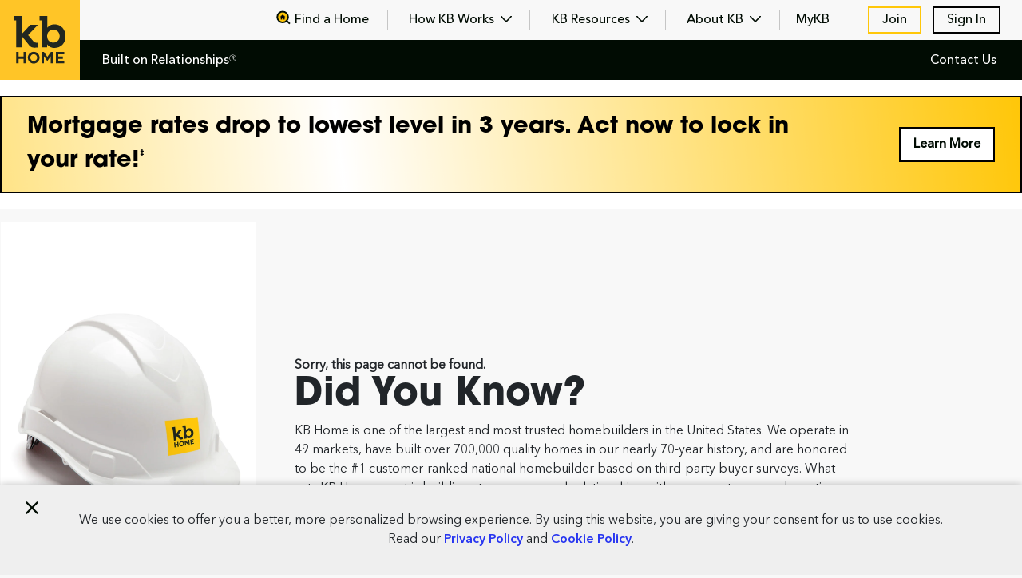

--- FILE ---
content_type: text/html; charset=utf-8
request_url: https://www.kbhome.com/new-homes-denver-and-northern-colorado/painted-prairie/mir?homesite=896785
body_size: 202716
content:



<!DOCTYPE html>
<html lang="en">
<!-- In memory of our dear friend and colleague David Hughes. We are better off for having known you and worked alongside you. -->
<!-- Your intellect, technical knowledge and unique wit will endure among us, and you will be deeply missed by all. -->
<head>
    <meta charset="utf-8">
    <meta http-equiv="Content-Type" content="text/html; charset=UTF-8">
    <meta http-equiv="X-UA-Compatible" content="IE=edge">
    <meta name="viewport" content="width=device-width, initial-scale=1.0">

    <title>Page Not Found - KB Home</title>

    <link rel="canonical" href="https://www.kbhome.com/new-homes-denver-and-northern-colorado/painted-prairie/mir" />
    <meta name="robots" content="follow,index,noodp,max-snippet:-1" />
    <meta name="description" />
    <meta name="keywords" />
    <meta name="com.silverpop.brandeddomains" content="www.pages04.net,kbhome.com,www.kbhome.com" />
    <meta name="com.silverpop.cothost" content="pod4.ibmmarketingcloud.com" />
    <meta name="google-site-verification" content="kEiH3ldkZUUVS3hPpvb8EVk-SeDuHQZ5DdEskmTCjn4" />
    <meta name="google-site-verification" content="cpgjIwACxeiyMW8kyQXS1KrTy5GxdY7iIQmtlC-SINM" />
    <meta name="google-site-verification" content="Ve_aHQ1v6GWB-5aIC5iKMJQA7krEHz9sLiE3TcogkIQ" />
    <meta name="google-site-verification" content="hGb3bpRCKEs5pF63uc-s1L2bbAq9SLuS5imMo2mNZQg" />
    <meta itemprop="name" content="Page Not Found - KB Home">
    <meta property="fb:admins" content="1063072265" />
    <meta property="fb:admins" content="100004345361758" />
    <meta property="og:locale" content="en_US" />
    <meta property="og:site_name" content="KB Home" />
    <meta property="og:url" content="https://www.kbhome.com/new-homes-denver-and-northern-colorado/painted-prairie/mir" />
    <meta property="og:title" content="Page Not Found - KB Home" />
    <meta property="og:description" />
    <meta name="twitter:site" content="@kbhome" />
    <meta name="twitter:creator" content="@kbhome">
    <meta name="twitter:title" content="Page Not Found - KB Home" />
    <meta name="twitter:description" />
    <meta name="twitter:url" content="https://www.kbhome.com/new-homes-denver-and-northern-colorado/painted-prairie/mir" />
    

    <!--CustomEvent For GoogleRecaptcha OnReady-->
    <script>
        function gRecaptchaLoaded() {
            var event = new CustomEvent("gRecaptchaLoaded", {});
            document.dispatchEvent(event);
        }
    </script>

    <!-- Standard -->
    <link rel="shortcut icon" type="~image/x-icon" href="/images/favicon/kbh_favicon.png" />
    <!-- iOS -->
    <link rel="apple-touch-icon" href="/images/kbh-icon-180x180.png" sizes="180x180">
    <link rel="apple-touch-icon" href="/images/kbh-icon-120x120.png" sizes="120x120">
    <link rel="apple-touch-icon" href="/images/kbh-icon-167x167.png" sizes="167x167">
    <link rel="apple-touch-icon" href="/images/kbh-icon-152x152.png" sizes="152x152">
    <!-- Android -->
    <link rel="icon" href="/images/kbh-icon-196x196.png" sizes="196x196">
    <link rel="icon" href="/images/kbh-icon-128x128.png" sizes="128x128">

    <!--CustomEvent For GoogleRecaptcha OnReady-->
    <script>
        function gRecaptchaLoaded() {
            var event = new CustomEvent("gRecaptchaLoaded", {});
            document.dispatchEvent(event);
        }
    </script>

    <link rel="stylesheet" href="/css/app.min.css?v=T202601200400PM">
    <link rel="stylesheet" href="https://maxcdn.bootstrapcdn.com/font-awesome/4.4.0/css/font-awesome.min.css">
    <script src="https://www.google.com/recaptcha/enterprise.js?onload=gRecaptchaLoaded" async defer></script>
    <script src="https://www.youtube.com/iframe_api"></script>
    <script src="/js/handlebars-v4.7.8.js"></script>
    <script src="https://www.googleoptimize.com/optimize.js?id=GTM-KVGRM5P"></script>
    <!-- Start VWO Async SmartCode --> <link rel="preconnect" href="https://dev.visualwebsiteoptimizer.com" /> <script type='text/javascript' id='vwoCode'> window._vwo_code || (function() { var account_id=814502, version=2.0, settings_tolerance=2000, hide_element='body', hide_element_style = 'opacity:0 !important;filter:alpha(opacity=0) !important;background:none !important', /* DO NOT EDIT BELOW THIS LINE */ f=false,w=window,d=document,v=d.querySelector('#vwoCode'),cK='_vwo_'+account_id+'_settings',cc={};try{var c=JSON.parse(localStorage.getItem('_vwo_'+account_id+'_config'));cc=c&&typeof c==='object'?c:{}}catch(e){}var stT=cc.stT==='session'?w.sessionStorage:w.localStorage;code={use_existing_jquery:function(){return typeof use_existing_jquery!=='undefined'?use_existing_jquery:undefined},library_tolerance:function(){return typeof library_tolerance!=='undefined'?library_tolerance:undefined},settings_tolerance:function(){return cc.sT||settings_tolerance},hide_element_style:function(){return'{'+(cc.hES||hide_element_style)+'}'},hide_element:function(){return typeof cc.hE==='string'?cc.hE:hide_element},getVersion:function(){return version},finish:function(){if(!f){f=true;var e=d.getElementById('_vis_opt_path_hides');if(e)e.parentNode.removeChild(e)}},finished:function(){return f},load:function(e){var t=this.getSettings(),n=d.createElement('script'),i=this;if(t){n.textContent=t;d.getElementsByTagName('head')[0].appendChild(n);if(!w.VWO||VWO.caE){stT.removeItem(cK);i.load(e)}}else{n.fetchPriority='high';n.src=e;n.type='text/javascript';n.onerror=function(){_vwo_code.finish()};d.getElementsByTagName('head')[0].appendChild(n)}},getSettings:function(){try{var e=stT.getItem(cK);if(!e){return}e=JSON.parse(e);if(Date.now()>e.e){stT.removeItem(cK);return}return e.s}catch(e){return}},init:function(){if(d.URL.indexOf('__vwo_disable__')>-1)return;var e=this.settings_tolerance();w._vwo_settings_timer=setTimeout(function(){_vwo_code.finish();stT.removeItem(cK)},e);var t=d.currentScript,n=d.createElement('style'),i=this.hide_element(),r=t&&!t.async&&i?i+this.hide_element_style():'',c=d.getElementsByTagName('head')[0];n.setAttribute('id','_vis_opt_path_hides');v&&n.setAttribute('nonce',v.nonce);n.setAttribute('type','text/css');if(n.styleSheet)n.styleSheet.cssText=r;else n.appendChild(d.createTextNode(r));c.appendChild(n);this.load('https://dev.visualwebsiteoptimizer.com/j.php?a='+account_id+'&u='+encodeURIComponent(d.URL)+'&vn='+version)}};w._vwo_code=code;code.init();})(); </script> <!-- End VWO Async SmartCode -->

    
<script>
	// Detect User Device
	// Minified version of isMobile included in the HTML since it's small
	!function (a) { var b = /iPhone/i, c = /iPod/i, d = /iPad/i, e = /(?=.*\bAndroid\b)(?=.*\bMobile\b)/i, f = /Android/i, g = /(?=.*\bAndroid\b)(?=.*\bSD4930UR\b)/i, h = /(?=.*\bAndroid\b)(?=.*\b(?:KFOT|KFTT|KFJWI|KFJWA|KFSOWI|KFTHWI|KFTHWA|KFAPWI|KFAPWA|KFARWI|KFASWI|KFSAWI|KFSAWA)\b)/i, i = /IEMobile/i, j = /(?=.*\bWindows\b)(?=.*\bARM\b)/i, k = /BlackBerry/i, l = /BB10/i, m = /Opera Mini/i, n = /(CriOS|Chrome)(?=.*\bMobile\b)/i, o = /(?=.*\bFirefox\b)(?=.*\bMobile\b)/i, p = new RegExp("(?:Nexus 7|BNTV250|Kindle Fire|Silk|GT-P1000)", "i"), q = function (a, b) { return a.test(b) }, r = function (a) { var r = a || navigator.userAgent, s = r.split("[FBAN"); return "undefined" != typeof s[1] && (r = s[0]), s = r.split("Twitter"), "undefined" != typeof s[1] && (r = s[0]), this.apple = { phone: q(b, r), ipod: q(c, r), tablet: !q(b, r) && q(d, r), device: q(b, r) || q(c, r) || q(d, r) }, this.amazon = { phone: q(g, r), tablet: !q(g, r) && q(h, r), device: q(g, r) || q(h, r) }, this.android = { phone: q(g, r) || q(e, r), tablet: !q(g, r) && !q(e, r) && (q(h, r) || q(f, r)), device: q(g, r) || q(h, r) || q(e, r) || q(f, r) }, this.windows = { phone: q(i, r), tablet: q(j, r), device: q(i, r) || q(j, r) }, this.other = { blackberry: q(k, r), blackberry10: q(l, r), opera: q(m, r), firefox: q(o, r), chrome: q(n, r), device: q(k, r) || q(l, r) || q(m, r) || q(o, r) || q(n, r) }, this.seven_inch = q(p, r), this.any = this.apple.device || this.android.device || this.windows.device || this.other.device || this.seven_inch, this.phone = this.apple.phone || this.android.phone || this.windows.phone, this.tablet = this.apple.tablet || this.android.tablet || this.windows.tablet, "undefined" == typeof window ? this : void 0 }, s = function () { var a = new r; return a.Class = r, a }; "undefined" != typeof module && module.exports && "undefined" == typeof window ? module.exports = r : "undefined" != typeof module && module.exports && "undefined" != typeof window ? module.exports = s() : "function" == typeof define && define.amd ? define("isMobile", [], a.isMobile = s()) : a.isMobile = s() }(this);
	function userDevice(mode) {
		if (typeof (mode) === 'undefined') { mode = 'type'; }
		if (mode == 'type') {
			return (isMobile.phone ? 'Mobile' : 'Desktop');
		} else if (mode == 'class') {
			var MobileUserAgent = navigator.userAgent || navigator.vendor || window.opera;
			if (MobileUserAgent.match(/iPad/i) || MobileUserAgent.match(/iPhone/i) || MobileUserAgent.match(/iPod/i)) {
				return 'iOS';
			} else if (MobileUserAgent.match(/Android/i)) {
				return 'Android';
			} else if (MobileUserAgent.match(/Windows Phone/i)) {
				return 'Windows Phone';
			} else if (MobileUserAgent.match(/BlackBerry/i)) {
				return 'BlackBerry';
			} else {
				return 'unknown';
			}
		}
	}

	// Analytics Data Layer
	var dataLayer = [{
		'customVarSlot': '1',
		'customVarName': 'UserTrackingId',
		'customVarValue': '',
		'customVarScope': '2'
	}];
	dataLayer.user = {
		'loggedIn': false,
		'segment': 'Consumer'
	};
	dataLayer.session = {
		'deviceType': userDevice('type')
	};
	dataLayer.page = {
		'pageType': 'PageNotFound'
	};
	if (userDevice('type') == 'Mobile') {
		dataLayer.session['deviceClass'] = userDevice('class');
	}
</script>


    <!-- Sends page view statistics to app insights -->
    <script>
!function(T,l,y){var S=T.location,k="script",D="instrumentationKey",C="ingestionendpoint",I="disableExceptionTracking",E="ai.device.",b="toLowerCase",w="crossOrigin",N="POST",e="appInsightsSDK",t=y.name||"appInsights";(y.name||T[e])&&(T[e]=t);var n=T[t]||function(d){var g=!1,f=!1,m={initialize:!0,queue:[],sv:"5",version:2,config:d};function v(e,t){var n={},a="Browser";return n[E+"id"]=a[b](),n[E+"type"]=a,n["ai.operation.name"]=S&&S.pathname||"_unknown_",n["ai.internal.sdkVersion"]="javascript:snippet_"+(m.sv||m.version),{time:function(){var e=new Date;function t(e){var t=""+e;return 1===t.length&&(t="0"+t),t}return e.getUTCFullYear()+"-"+t(1+e.getUTCMonth())+"-"+t(e.getUTCDate())+"T"+t(e.getUTCHours())+":"+t(e.getUTCMinutes())+":"+t(e.getUTCSeconds())+"."+((e.getUTCMilliseconds()/1e3).toFixed(3)+"").slice(2,5)+"Z"}(),iKey:e,name:"Microsoft.ApplicationInsights."+e.replace(/-/g,"")+"."+t,sampleRate:100,tags:n,data:{baseData:{ver:2}}}}var h=d.url||y.src;if(h){function a(e){var t,n,a,i,r,o,s,c,u,p,l;g=!0,m.queue=[],f||(f=!0,t=h,s=function(){var e={},t=d.connectionString;if(t)for(var n=t.split(";"),a=0;a<n.length;a++){var i=n[a].split("=");2===i.length&&(e[i[0][b]()]=i[1])}if(!e[C]){var r=e.endpointsuffix,o=r?e.location:null;e[C]="https://"+(o?o+".":"")+"dc."+(r||"services.visualstudio.com")}return e}(),c=s[D]||d[D]||"",u=s[C],p=u?u+"/v2/track":d.endpointUrl,(l=[]).push((n="SDK LOAD Failure: Failed to load Application Insights SDK script (See stack for details)",a=t,i=p,(o=(r=v(c,"Exception")).data).baseType="ExceptionData",o.baseData.exceptions=[{typeName:"SDKLoadFailed",message:n.replace(/\./g,"-"),hasFullStack:!1,stack:n+"\nSnippet failed to load ["+a+"] -- Telemetry is disabled\nHelp Link: https://go.microsoft.com/fwlink/?linkid=2128109\nHost: "+(S&&S.pathname||"_unknown_")+"\nEndpoint: "+i,parsedStack:[]}],r)),l.push(function(e,t,n,a){var i=v(c,"Message"),r=i.data;r.baseType="MessageData";var o=r.baseData;return o.message='AI (Internal): 99 message:"'+("SDK LOAD Failure: Failed to load Application Insights SDK script (See stack for details) ("+n+")").replace(/\"/g,"")+'"',o.properties={endpoint:a},i}(0,0,t,p)),function(e,t){if(JSON){var n=T.fetch;if(n&&!y.useXhr)n(t,{method:N,body:JSON.stringify(e),mode:"cors"});else if(XMLHttpRequest){var a=new XMLHttpRequest;a.open(N,t),a.setRequestHeader("Content-type","application/json"),a.send(JSON.stringify(e))}}}(l,p))}function i(e,t){f||setTimeout(function(){!t&&m.core||a()},500)}var e=function(){var n=l.createElement(k);n.src=h;var e=y[w];return!e&&""!==e||"undefined"==n[w]||(n[w]=e),n.onload=i,n.onerror=a,n.onreadystatechange=function(e,t){"loaded"!==n.readyState&&"complete"!==n.readyState||i(0,t)},n}();y.ld<0?l.getElementsByTagName("head")[0].appendChild(e):setTimeout(function(){l.getElementsByTagName(k)[0].parentNode.appendChild(e)},y.ld||0)}try{m.cookie=l.cookie}catch(p){}function t(e){for(;e.length;)!function(t){m[t]=function(){var e=arguments;g||m.queue.push(function(){m[t].apply(m,e)})}}(e.pop())}var n="track",r="TrackPage",o="TrackEvent";t([n+"Event",n+"PageView",n+"Exception",n+"Trace",n+"DependencyData",n+"Metric",n+"PageViewPerformance","start"+r,"stop"+r,"start"+o,"stop"+o,"addTelemetryInitializer","setAuthenticatedUserContext","clearAuthenticatedUserContext","flush"]),m.SeverityLevel={Verbose:0,Information:1,Warning:2,Error:3,Critical:4};var s=(d.extensionConfig||{}).ApplicationInsightsAnalytics||{};if(!0!==d[I]&&!0!==s[I]){var c="onerror";t(["_"+c]);var u=T[c];T[c]=function(e,t,n,a,i){var r=u&&u(e,t,n,a,i);return!0!==r&&m["_"+c]({message:e,url:t,lineNumber:n,columnNumber:a,error:i}),r},d.autoExceptionInstrumented=!0}return m}(y.cfg);function a(){y.onInit&&y.onInit(n)}(T[t]=n).queue&&0===n.queue.length?(n.queue.push(a),n.trackPageView({})):a()}(window,document,{src: "https://js.monitor.azure.com/scripts/b/ai.2.gbl.min.js", crossOrigin: "anonymous", cfg: { instrumentationKey:'4343e6de-1185-4eb6-aa10-9d08db047a18' }});
</script>


    <script type="application/ld+json">
    {
        "@context": "https://schema.org",
        "@type": "Website",
        "name": "KB Home",
        "url": "https://www.kbhome.org"
    }
    </script>

    <script type="application/ld+json">
    {
        "@context": "https://schema.org",
        "@type": "Organization",
        "contactPoint": [{
            "@type": "ContactPoint",
            "name": "KB Home",
            "telephone": "(310) 231-4000",
            "contactType": "Information",
            "areaServed": ["https://www.wikidata.org/wiki/Q30","https://www.wikidata.org/wiki/Q1223","https://www.wikidata.org/wiki/Q99","https://www.wikidata.org/wiki/Q1221", "https://www.wikidata.org/wiki/Q1227", "https://www.wikidata.org/wiki/Q1261","https://www.wikidata.org/wiki/Q1439","https://www.wikidata.org/wiki/Q1454","https://www.wikidata.org/wiki/Q816","https://www.wikidata.org/wiki/Q812"]
        }],
        "logo": {
            "@type": "ImageObject",
            "url": "https://www.kbhome.com/images/global/kb-logo.svg",
            "name": "KB Home logo",
            "height": "140",
            "width": "140",
            "identifier": "https://www.kbhome.com"
        },
        "url": "https://www.kbhome.com",
        "legalName": "KB Home",
        "name": "KB Home",
        "sameAs": ["https://www.wikidata.org/wiki/Q6326486", "https://en.wikipedia.org/wiki/KB_Home", "https://www.kbhome.com"],
        "description": "KB Home builds homes for the way you live. Find new homes for sale with open floor plans, energy-efficient features and personalize to fit your style.",
        "alternateName": "KB Home",
        "telephone": "(310) 231-4000"
    }
    </script>

    
</head>
<body id="PageNotFound" data-page-id="381052">
    

<header class="container p-0">
    <div class="row m-0">
        <a href="/"><img src="/images/global/kb-logo.svg" class="logo" alt="KB Home"></a>
            

<div class="promotion-cta-container">
        <!--small promo cta text -->
            <div class="promotion-cta promo-2">
                <a href="/lowest-rates-in-years" target="_blank">
                    Learn More
                </a>
            </div>
</div>

        <!--
        Global Navigation - Desktop
        -->
            <ul id="global-nav" class="d-none d-lg-inline-block">
                <li>
                    <a href="#" class="nav-item ml-5" data-item="find-home" data-toggle="modal" data-target="#find-a-home-overlay">
                        <svg class="find-home"><use xlink:href="#find-home"></use></svg> Find a Home
                    </a>
                </li>
                <li>
                    <a href="#" class="nav-item" data-item="how-kb-works">
                        How KB Works
                        <svg class="arrow-down"><use xlink:href="#arrow-down"></use></svg>
                    </a>
                    <div class="nav-dropdown">
                        <span class="tip"></span>
                        <ul>
                            <li>
                                <a href="/homebuying-journey">Your Homebuying Journey</a>
                            </li>
                            <li>
                                <a href="/design-studio">Exploring the Design Studio</a>
                            </li>
                            <li>
                                <a href="/financing-your-home">Financing Your Home</a>
                            </li>
                            <li>
                                <a href="/built-for-living">Built for Better Living</a>
                            </li>
                            <li>
                                <a href="/peace-of-mind">Designed for Peace of Mind</a>
                            </li>
                            <li>
                                <a href="/quality-construction">Quality Construction</a>
                            </li>
                            <li>
                                <a href="/customer-care-after-move-in">Customer Care After Move-in</a>
                            </li>
                        </ul>
                    </div>
                </li>
                <li>
                    <a href="#" class="nav-item" data-item="kb-resources">
                        KB Resources
                        <svg class="arrow-down"><use xlink:href="#arrow-down"></use></svg>
                    </a>
                    <div class="nav-dropdown">
                        <span class="tip"></span>
                        <ul>
                            <li>
                                <a href="/resources">All Resources</a>
                            </li>
                            <li>
                                <a href="/homebuying-help">Homebuying Help</a>
                            </li>
                            <li>
                                <a href="/cost-and-financing">Cost & Financing</a>
                            </li>
                            <li>
                                <a href="/design">Design Style</a>
                            </li>
                            <li>
                                <a href="/architecture-and-tech">Architecture & Tech</a>
                            </li>
                            <li>
                                <a href="/sustainability-resources">Sustainability</a>
                            </li>
                            <li>
                                <a href="/homeownership-tips">Homeownership Tips</a>
                            </li>
                        </ul>
                    </div>
                </li>
                <li>
                    <a href="#" class="nav-item" data-item="about-kb">
                        About KB
                        <svg class="arrow-down"><use xlink:href="#arrow-down"></use></svg>
                    </a>
                    <div class="nav-dropdown">
                        <span class="tip"></span>
                        <ul>
                            <li>
                                <a href="/about-kb">Who We Are</a>
                            </li>
                            <li>
                                <a href="/our-history">Our History</a>
                            </li>
                            <li>
                                <a href="/kb-cares">Community Involvement</a>
                            </li>
                            <li>
                                <a href="https://investor.kbhome.com/environmental-social-and-governance-esg/overview-1/default.aspx" target="_blank">
                                    Sustainability
                                    <svg class="external-link">
                                        <use xlink:href="#external-link"></use>
                                    </svg>
                                </a>
                            </li>
                            <li>
                                <a href="/careers">Careers</a>
                            </li>
                            <li>
                                <a href="https://investor.kbhome.com/home" target="_blank">
                                    Investor Relations
                                    <svg class="external-link">
                                        <use xlink:href="#external-link"></use>
                                    </svg>
                                </a>
                            </li>
                            <li>
                                <a href="javascript:void(0)" onclick="contactClick()" class="anchorClk">
                                    Contact Us
                                </a>
                            </li>
                        </ul>
                    </div>
                </li>
                <li>
                        <a href="/mykb" data-item="mykb">
                            MyKB
                        </a>
                </li>
                    <li>
                        <a href="#" class="nav-item" data-item="join" data-toggle="modal" data-target="#sign-in-create-account">Join</a>
                    </li>
                    <li>
                        <a href="#" class="nav-item" data-item="sign-in" data-toggle="modal" data-target="#sign-in-create-account">Sign In</a>
                    </li>
            </ul>
        <!--
        Built on Relationships Header - Desktop
        -->
        

<div class="sub-links  text-right d-none d-lg-inline-block">
    <div class="tagline">
        Built on Relationships<sup>Ⓡ </sup>
    </div>

    <ul class="pr-3">
                <li class="bor-relative-position bor-customer-care">
                    <a href="javascript:void(0)" onclick="contactClick()" class="anchorClk">
                        Contact Us
                    </a>
                </li>
    </ul>
</div>


        <!--
        Mobile Navigation Accordion Items
        -->
        <div id="mobile-nav-container" class="d-block d-lg-none">
            <div id="mobile-nav-accordion">
                <div class="card">
                    <div class="card-header" id="headingOne">
                        <h5 class="mb-0 m-nav-card-header">
                            <a href="#" class="accordion-item btn btn-link" data-toggle="collapse" data-target="#collapseOne" aria-expanded="true" aria-controls="collapseOne">
                                How KB Works
                                <svg class="arrow-down"><use xlink:href="#arrow-down"></use></svg>
                            </a>
                        </h5>
                    </div>
                    <div id="collapseOne" class="collapse" aria-labelledby="headingOne" data-parent="#mobile-nav-accordion">
                        <div class="card-body">
                            <ul>
                                <li>
                                    <a href="/homebuying-journey">Your Homebuying Journey</a>
                                </li>
                                <li>
                                    <a href="/design-studio">Exploring the Design Studio</a>
                                </li>
                                <li>
                                    <a href="/financing-your-home">Financing Your Home</a>
                                </li>
                                <li>
                                    <a href="/built-for-living">Built for Better Living</a>
                                </li>
                                <li>
                                    <a href="/peace-of-mind">Designed for Peace of Mind</a>
                                </li>
                                <li>
                                    <a href="/quality-construction">Quality Construction</a>
                                </li>
                                <li>
                                    <a href="/customer-care-after-move-in">Customer Care After Move-in</a>
                                </li>
                            </ul>
                        </div>
                    </div>
                </div>
                <div class="card">
                    <div class="card-header" id="headingTwo">
                        <h5 class="mb-0 m-nav-card-header">
                            <a href="#" class="accordion-item btn btn-link collapsed" data-toggle="collapse" data-target="#collapseTwo" aria-expanded="false" aria-controls="collapseTwo">
                                KB Resources
                                <svg class="arrow-down"><use xlink:href="#arrow-down"></use></svg>
                            </a>
                        </h5>
                    </div>
                    <div id="collapseTwo" class="collapse" aria-labelledby="headingTwo" data-parent="#mobile-nav-accordion">
                        <div class="card-body">
                            <ul>
                                <li>
                                    <a href="/resources">All Resources</a>
                                </li>
                                <li>
                                    <a href="/homebuying-help">Homebuying Help</a>
                                </li>
                                <li>
                                    <a href="/cost-and-financing">Cost & Financing</a>
                                </li>
                                <li>
                                    <a href="/design">Design Style</a>
                                </li>
                                <li>
                                    <a href="/architecture-and-tech">Architecture & Tech</a>
                                </li>
                                <li>
                                    <a href="/sustainability-resources">Sustainability</a>
                                </li>
                                <li>
                                    <a href="/homeownership-tips">Homeownership Tips</a>
                                </li>
                            </ul>
                        </div>
                    </div>
                </div>
                <div class="card">
                    <div class="card-header" id="headingThree">
                        <h5 class="mb-0 m-nav-card-header">
                            <a href="#" class="accordion-item  btn btn-link collapsed" data-toggle="collapse" data-target="#collapseThree" aria-expanded="false" aria-controls="collapseThree">
                                About KB
                                <svg class="arrow-down"><use xlink:href="#arrow-down"></use></svg>
                            </a>
                        </h5>
                    </div>
                    <div id="collapseThree" class="collapse" aria-labelledby="headingThree" data-parent="#mobile-nav-accordion">
                        <div class="card-body">
                            <ul>
                                <li>
                                    <a href="/about-kb">Who We Are</a>
                                </li>
                                <li>
                                    <a href="/our-history">Our History</a>
                                </li>
                                <li>
                                    <a href="/kb-cares">Community Involvement</a>
                                </li>
                                <li>
                                    <a href="https://investor.kbhome.com/environmental-social-and-governance-esg/overview-1/default.aspx" target="_blank">
                                        Sustainability
                                        <svg class="external-link">
                                            <use xlink:href="#external-link"></use>
                                        </svg>
                                    </a>
                                </li>
                                <li>
                                    <a href="/careers">Careers</a>
                                </li>
                                <li>
                                    <a href="https://investor.kbhome.com/home" target="_blank">
                                        Investor Relations
                                        <svg class="external-link">
                                            <use xlink:href="#external-link"></use>
                                        </svg>
                                    </a>
                                </li>
                                <li>
                                    <a href="javascript:void(0)" onclick="contactClick()" class="anchorClk">
                                        Contact Us
                                    </a>
                                </li>
                            </ul>
                        </div>
                    </div>
                </div>
            </div>
            <div class="my-kb-mobile">
                <ul>
                        <li>
                            <a href="/mykb" data-item="mykb">MyKB</a>
                        </li>
                        <li>
                            <a href="#" class="AvenirNextLTPro-Bold" data-item="join" data-toggle="modal" data-target="#sign-in-create-account">Join</a>
                        </li>
                        <li>
                            <a href="#" class="AvenirNextLTPro-Bold" data-item="sign-in" data-toggle="modal" data-target="#sign-in-create-account">Sign In</a>
                        </li>
                </ul>
            </div>

            <!-- Refer a friend module -->
            <div class="refer-a-friend-m">
                <div class="content-inner">
                    <p></p>
                </div>
                <div>
                </div>
            </div>

                

<div class='container p-0' style='background-color: white;'>    <div class="container promotion-banner-2" style='margin: 1.25rem auto; border: 2px solid black; display: inline-block;' data-promo=promo-banner>
        <div class="row">
            <div class="col-12 col-lg-10">
                <div class="promotion-content">
                    <div class="content-inner">
                        <div class="promo-headline" style="font-size: 1.8rem;">Mortgage rates drop to lowest level in 3 years. Act now to lock in your rate!<sup style="font-size: .3em; vertical-align: super;">&Dagger;</sup></div>


                    </div>
                </div>
            </div>
                    <div class="col-12 col-lg-2 my-auto text-left text-lg-right">
                        <a href="/lowest-rates-in-years" class="cta-promo" target="_blank">
                            Learn More
                        </a>
                    </div>
        </div>
    </div>
</div>
        </div>

        <!--
        Mobile Navigation
        -->
        <div id="mobile-nav" class="d-block d-lg-none" onclick="isSalesAgreement()">
            <ul>
                <li>
                    <a href="#" class="btn-find-home-m" data-toggle="modal" data-target="#find-a-home-overlay">
                            <svg class="find-home"><use xlink:href="#find-home"></use></svg>
                    </a>
                </li>
                <li>
                        <a href="#" data-item="sign-in" data-toggle="modal" data-target="#sign-in-create-account">
                                <svg class="heart" id="headWish"><use xlink:href="#heart"></use></svg>
                        </a>
                </li>
                    <li>
                        <span class="mobile-icon">
                            <a href="#" class="x-mobile-nav">
                                <svg class="x-close"><use xlink:href="#x-close"></use></svg>
                            </a>
                            <a href="#" class="mobile-nav-icon">
                                <svg class="mobile-nav-icon"><use xlink:href="#mobile-nav-icon"></use></svg>
                            </a>
                        </span>
                    </li>

            </ul>
        </div>

    </div>
</header>

<script src="https://ajax.googleapis.com/ajax/libs/jquery/3.5.1/jquery.min.js"></script>
<script>


    function contactClick() {
        var a = document.getElementsByTagName("body")[0].id;
        var ContactsPage = document.body.id;
        const ContactUsUrl = new URL(location.origin + "/contact-sales");

        var stName = $("#ContactUsDetails #stePage").val();
        var regName = $("#ContactUsDetails #regPage").val();
        var cmName = $("#ContactUsDetails #cmPage").val();

        if (stName) {
            ContactUsUrl.searchParams.append("state", stName)
        }

        if (regName) {
            ContactUsUrl.searchParams.append("region", regName)
        }

        if (cmName) {
            ContactUsUrl.searchParams.append("community", cmName)
        }

        location.href = ContactUsUrl;
    }
    $(".anchorClk").on('click mouseover', function () {
        $(this).attr("href", "/contact-sales");
    });
    $(".anchorClk").on('click mouseleave', function () {
        $(this).attr("href", "javascript:void(0)");
    });

    function isSalesAgreement() {
        let myTeamEl = $(".myTeam");
        myTeamEl.hide();
        let activeMilestone = sessionStorage.getItem("activeMilestone");
        console.log("Current Active Milestone: ", activeMilestone);
        let isSalesAgreement = !(activeMilestone === "shop" || activeMilestone === null);
        if (isSalesAgreement)
            myTeamEl.show();
    }

</script>


    <main>
            

<div class='container p-0' style='background-color: white;'>    <div class="container promotion-banner-2" style='margin: 1.25rem auto; border: 2px solid black; display: inline-block;' data-promo=promo-banner>
        <div class="row">
            <div class="col-12 col-lg-10">
                <div class="promotion-content">
                    <div class="content-inner">
                        <div class="promo-headline" style="font-size: 1.8rem;">Mortgage rates drop to lowest level in 3 years. Act now to lock in your rate!<sup style="font-size: .3em; vertical-align: super;">&Dagger;</sup></div>


                    </div>
                </div>
            </div>
                    <div class="col-12 col-lg-2 my-auto text-left text-lg-right">
                        <a href="/lowest-rates-in-years" class="cta-promo" target="_blank">
                            Learn More
                        </a>
                    </div>
        </div>
    </div>
</div>
        
<section class="container my-3 pl-3 row-form">
    <div class="row">
        <div class="col-md-3 p-0 m-0">
            <img class="img-responsive " src="/globalassets/kbh-2.0/pages/not-found-lrg_a.jpg" alt="Not Found Image">
        </div>
        <div class="col-md-7 ml-4 pl-4" style="padding-top: 9rem">
            <div class="message hide-for-small pt-4">
                <p><strong>Sorry, this page cannot be found.</strong></p>
<h1>Did You Know?</h1>
<p>KB Home is one of the largest and most trusted homebuilders in the United States. We operate in 49 markets, have built over 700,000 quality homes in our nearly 70-year history, and are honored to be the #1 customer-ranked national homebuilder based on third-party buyer surveys. What sets KB Home apart is building strong, personal relationships with every customer and creating an exceptional experience that offers our homebuyers the ability to personalize their home based on what they value at a price they can afford. As the industry leader in sustainability, KB Home has achieved one of the highest residential energy-efficiency ratings and delivered more ENERGY STAR&reg; certified homes than any other builder, helping to lower the total cost of homeownership.</p>
                <br>
                <br>
                <a href="#" class="btn-primary btn-find-home mt-4" data-toggle="modal" data-target="#find-a-home-overlay">
                    Find a Home
                </a>
            </div>
        </div>
    </div>
</section>


            <br>
            <div class="container footnote">
                <p><sup style="font-size: .3em; vertical-align: super;">&Dagger;</sup>According to data from https://fred.stlouisfed.org/graph/?g=1Qh9n<br /><br />KBHS Home Loans, LLC &nbsp;NMLS 1542802 For licensing information visit <a href="https://nmlsconsumeraccess.org/" title="dfssdsdf" target="_blank" rel="noopener">nmlsconsumeraccess.org</a>. Headquarters: 300 East Royal Lane, Suite 250, Irving, TX 75039. 855-378-6625. Applicant subject to credit and underwriting approval. Not all applicants will be approved for financing. Receipt of application does not represent an approval for financing or interest rate guarantee. Restrictions may apply. Equal Housing Lender. AZ: KBHS &ndash; 4949 Pioneer Ln, Lakeside, AZ 85929 &ndash; Mortgage Banker License #0939988; CA: Licensed by the Department of Financial Protection and Innovation Under the California Residential Mortgage Lending Act #41DBO-67718. California Financing Law License #60DBO-67717; CO: Regulated by the Colorado Division of Real Estate; WA: Washington Consumer Loan Company License #CL-1542802.<br /><br />KB Home and KBHS share common ownership and because of this relationship may receive a financial or other benefit. You are not required to use KBHS as a condition of purchase or sale of any real estate.</p>
            </div>
    </main>

    

<div class="modal fade" id="find-a-home-overlay"  data-revealhash="findahome">
    <div class="modal-dialog">
        <div class="modal-content">

            <!-- Modal Header -->
            <div class="modal-header pl-1 mt-3 mt-lg-0">
                <h4 class="modal-title">Find your new KB home</h4>
                <a href="#" class="btn-close" data-dismiss="modal">                 
                    <svg class="x-close"><use xlink:href="#x-close"></use></svg>
                </a>
            </div>

            <!-- Modal body -->
            <div class="modal-body">                 

                <div class="container regions-list-container">
                    <div class="row mb-4">
                        <div class="col-10 col-md-6">
                            <div class="modal-section">
                                Select a location to start your search
                            </div>
                        </div>
                        <div class="col-2 col-md-6 text-right">
                            <a href="#" class="view-locations-map">
                                <span class="d-none d-md-inline">View locations by map</span>
                                <span class="d-inline d-md-none">Map</span>
                            </a>
                        </div>
                    </div>

                    <div class="region-columns-container" data-state-path="/new-homes-">
                            

<ul class="region-list">
    <li class="state"><a href="/new-homes-arizona" class="state">Arizona</a></li>
    <li class="leading-yellow-chevron"><a href="/new-homes-phoenix" class="location-item" data-location="Phoenix" data-state="arizona">Phoenix</a></li>
    <li class="leading-yellow-chevron"><a href="/new-homes-tucson" class="location-item" data-location="Tucson" data-state="arizona">Tucson</a></li>
</ul>

                            

<ul class="region-list">
    <li class="state"><a href="/new-homes-california" class="state">California</a></li>
    <li class="leading-yellow-chevron"><a href="/new-homes-bay-area-north" class="location-item" data-location="Bay Area - North" data-state="california">Bay Area - North</a></li>
    <li class="leading-yellow-chevron"><a href="/new-homes-bay-area-south" class="location-item" data-location="Bay Area - South" data-state="california">Bay Area - South</a></li>
    <li class="leading-yellow-chevron"><a href="/new-homes-central-valley" class="location-item" data-location="Central Valley" data-state="california">Central Valley</a></li>
    <li class="leading-yellow-chevron"><a href="/new-homes-fresno-area" class="location-item" data-location="Fresno Area" data-state="california">Fresno Area</a></li>
    <li class="leading-yellow-chevron"><a href="/new-homes-los-angeles-and-ventura-county" class="location-item" data-location="Los Angeles and Ventura County" data-state="california">Los Angeles and Ventura County</a></li>
    <li class="leading-yellow-chevron"><a href="/new-homes-orange-county" class="location-item" data-location="Orange County" data-state="california">Orange County</a></li>
    <li class="leading-yellow-chevron"><a href="/new-homes-riverside-county" class="location-item" data-location="Riverside County" data-state="california">Riverside County</a></li>
    <li class="leading-yellow-chevron"><a href="/new-homes-sacramento" class="location-item" data-location="Sacramento" data-state="california">Sacramento</a></li>
    <li class="leading-yellow-chevron"><a href="/new-homes-san-bernardino-county" class="location-item" data-location="San Bernardino County" data-state="california">San Bernardino County</a></li>
    <li class="leading-yellow-chevron"><a href="/new-homes-san-diego-county" class="location-item" data-location="San Diego County" data-state="california">San Diego County</a></li>
</ul>

                            

<ul class="region-list">
    <li class="state"><a href="/new-homes-colorado" class="state">Colorado</a></li>
    <li class="leading-yellow-chevron"><a href="/new-homes-denver-and-northern-colorado" class="location-item" data-location="Metro Denver Area" data-state="colorado">Metro Denver Area</a></li>
</ul>

                            

<ul class="region-list">
    <li class="state"><a href="/new-homes-florida" class="state">Florida</a></li>
    <li class="leading-yellow-chevron"><a href="/new-homes-jacksonville-st-augustine-area" class="location-item" data-location="Jacksonville / St. Augustine Area" data-state="florida">Jacksonville / St. Augustine Area</a></li>
    <li class="leading-yellow-chevron"><a href="/new-homes-lakeland-area" class="location-item" data-location="Lakeland Area" data-state="florida">Lakeland Area</a></li>
    <li class="leading-yellow-chevron"><a href="/new-homes-orlando-area" class="location-item" data-location="Orlando Area" data-state="florida">Orlando Area</a></li>
    <li class="leading-yellow-chevron"><a href="/new-homes-palm-bay-titusville" class="location-item" data-location="Palm Bay/Titusville" data-state="florida">Palm Bay/Titusville</a></li>
    <li class="leading-yellow-chevron"><a href="/new-homes-palm-coast-area" class="location-item" data-location="Palm Coast Area" data-state="florida">Palm Coast Area</a></li>
    <li class="leading-yellow-chevron"><a href="/new-homes-sarasota-bradenton" class="location-item" data-location="Sarasota-Bradenton" data-state="florida">Sarasota-Bradenton</a></li>
    <li class="leading-yellow-chevron"><a href="/new-homes-southwest-florida" class="location-item" data-location="Southwest Florida" data-state="florida">Southwest Florida</a></li>
    <li class="leading-yellow-chevron"><a href="/new-homes-tampa-area" class="location-item" data-location="Tampa Area" data-state="florida">Tampa Area</a></li>
</ul>

                            

<ul class="region-list">
    <li class="state"><a href="/new-homes-idaho" class="state">Idaho</a></li>
    <li class="leading-yellow-chevron"><a href="/new-homes-boise-area" class="location-item" data-location="Boise Area" data-state="idaho">Boise Area</a></li>
</ul>

                            

<ul class="region-list">
    <li class="state"><a href="/new-homes-nevada" class="state">Nevada</a></li>
    <li class="leading-yellow-chevron"><a href="/new-homes-las-vegas" class="location-item" data-location="Las Vegas" data-state="nevada">Las Vegas</a></li>
</ul>

                            

<ul class="region-list">
    <li class="state"><a href="/new-homes-north-carolina" class="state">North Carolina</a></li>
    <li class="leading-yellow-chevron"><a href="/new-homes-charlotte-area" class="location-item" data-location="Charlotte Area" data-state="north-carolina">Charlotte Area</a></li>
    <li class="leading-yellow-chevron"><a href="/new-homes-raleigh-durham-chapel-hill" class="location-item" data-location="Raleigh / Durham / Chapel Hill" data-state="north-carolina">Raleigh / Durham / Chapel Hill</a></li>
</ul>

                            

<ul class="region-list">
    <li class="state"><a href="/new-homes-south-carolina" class="state">South Carolina</a></li>
    <li class="leading-yellow-chevron"><a href="/new-homes-charlotte-area-sc" class="location-item" data-location="Charlotte Area (SC)" data-state="south-carolina">Charlotte Area (SC)</a></li>
</ul>

                            

<ul class="region-list">
    <li class="state"><a href="/new-homes-texas" class="state">Texas</a></li>
    <li class="leading-yellow-chevron"><a href="/new-homes-austin" class="location-item" data-location="Austin" data-state="texas">Austin</a></li>
    <li class="leading-yellow-chevron"><a href="/new-homes-dallas-fort-worth" class="location-item" data-location="Dallas / Fort Worth" data-state="texas">Dallas / Fort Worth</a></li>
    <li class="leading-yellow-chevron"><a href="/new-homes-houston" class="location-item" data-location="Houston" data-state="texas">Houston</a></li>
    <li class="leading-yellow-chevron"><a href="/new-homes-san-antonio" class="location-item" data-location="San Antonio / New Braunfels" data-state="texas">San Antonio / New Braunfels</a></li>
    <li class="leading-yellow-chevron"><a href="/new-homes-temple-belton" class="location-item" data-location="Temple / Belton" data-state="texas">Temple / Belton</a></li>
</ul>

                            

<ul class="region-list">
    <li class="state"><a href="/new-homes-washington" class="state">Washington</a></li>
    <li class="leading-yellow-chevron"><a href="/new-homes-seattle-tacoma-area" class="location-item" data-location="Seattle-Tacoma Area" data-state="washington">Seattle-Tacoma Area</a></li>
</ul>

                    </div>
                </div>

                <div class="container regions-map-container">
                    <div class="row">
                        <div class="col-10 col-md-6 pl-1">
                            <div class="modal-section">
                                Select a highlighted state to start your search
                            </div>
                        </div>
                        <div class="col-2 col-md-6 text-right">
                            <a href="#" class="view-locations-list">
                                <span class="d-none d-md-inline">View locations by list</span>
                                <span class="d-inline d-md-none">List</span>
                            </a>
                        </div>
                    </div>
                    <div class="row mt-5">
                        <div class="col-12 col-lg-6">
                            <div class="text-center">
  <svg id="us-map"  viewBox="0 0 363.389 227.085"><!-- width="363.389" height="227.085" -->
    <defs>
      <!--
      <clipPath id="clip-path">
        <rect id="Rectangle_4785" data-name="Rectangle 4785" width="363.389" height="227.085" fill="none"/>
      </clipPath>
      -->
      <clipPath id="clip-path-3">
        <rect id="Rectangle_4787" data-name="Rectangle 4787" width="363.389" height="227.085" fill="#fff"/>
      </clipPath>
    </defs>
    <g id="Group_14266" data-name="Group 14266" transform="translate(-796.378 -393.177)">
      <path id="Path_15580" data-name="Path 15580" d="M0,40Z" transform="translate(818.46 389.448)" fill="#fff"/>
      <path id="Path_15938" data-name="Path 15938" d="M781.105,113.592l-.128-.085v.127Zm-1.272-1.145.3-.127v-.17Zm5.259-3.308-.043-.593-.085-.34Zm-18.533-4.368-.3.127-2.417.721-.848.3-.976.3-.339.127v.128l.127,2.205.127,2.036.127,1.866.212.127.763-.212,3.435-1.018.085.212,6.107-2.332.042.085.551-.212,1.951-.764,1.866,2.248.254-.212.127-.636-.042,1.018h.424l.127.509.382.721,1.993-2.418,1.654.551.382-.848,2.714-1.442-1.145-2.248.3,1.442-1.4,1.06-1.569.127-3.138-3.35-1.4-2.12,1.4-1.484-1.442-.085-.594-1.4-.042-.085-2.417,2.629-5.344,1.781Z" transform="translate(367.495 336.977)" fill="#fff" fill-rule="evenodd"/>
      <path id="Path_15939" data-name="Path 15939" d="M781.105,113.592l-.128-.085v.127Zm-1.272-1.145.3-.127v-.17Zm5.259-3.308-.043-.593-.085-.34Zm-18.533-4.368-.3.127-2.417.721-.848.3-.976.3-.339.127v.128l.127,2.205.127,2.036.127,1.866.212.127.763-.212,3.435-1.018.085.212,6.107-2.332.042.085.551-.212,1.951-.764,1.866,2.248.254-.212.127-.636-.042,1.018h.424l.127.509.382.721,1.993-2.418,1.654.551.382-.848,2.714-1.442-1.145-2.248.3,1.442-1.4,1.06-1.569.127-3.138-3.35-1.4-2.12,1.4-1.484-1.442-.085-.594-1.4-.042-.085-2.417,2.629-5.344,1.781Z" transform="translate(367.495 336.977)" fill="none" stroke="#000" stroke-linejoin="round" stroke-width="0.25"/>
      <path id="Path_15940" data-name="Path 15940" d="M408.372,47.068l.848,3.011L411,60.936l.848,4.326.255,3.817.975,2.29.212,1.951.17.636-.042.127-1.7,2.8,1.1,1.866,2.12,14.928.085,1.951,2.12-.127,8.355-.467,20.865-1.739,2.078-.212V92.87l-.594-3.266-2.587-1.315-2.036-2.12-3.223-1.951-1.018-.085-1.569-1.188.424-5.852-1.484-1.357.509-2.375,2.714-2.46-.467-5.089.975-1.1,3.308-3.478,3.775-4.835,1.442-1.018,2.545-1.23,2.672-1.993-1.781.339-1.06-.806-4.072.551-.636-.763-3.647,1.484-2.926-1.23-.806-.976-2.333.17-1.569-.806.509-.594-1.993-.636H431.74l-2.841,1.23-.551-.849-4.5-.636-1.527-3.817-.17-1.145-1.951-.551.17,3.266-5.174.382-6.4.254Z" transform="translate(566.435 368.895)" fill="#f9f9f9" fill-rule="evenodd"/>
      <path id="Path_15941" data-name="Path 15941" d="M408.372,47.068l.848,3.011L411,60.936l.848,4.326.255,3.817.975,2.29.212,1.951.17.636-.042.127-1.7,2.8,1.1,1.866,2.12,14.928.085,1.951,2.12-.127,8.355-.467,20.865-1.739,2.078-.212V92.87l-.594-3.266-2.587-1.315-2.036-2.12-3.223-1.951-1.018-.085-1.569-1.188.424-5.852-1.484-1.357.509-2.375,2.714-2.46-.467-5.089.975-1.1,3.308-3.478,3.775-4.835,1.442-1.018,2.545-1.23,2.672-1.993-1.781.339-1.06-.806-4.072.551-.636-.763-3.647,1.484-2.926-1.23-.806-.976-2.333.17-1.569-.806.509-.594-1.993-.636H431.74l-2.841,1.23-.551-.849-4.5-.636-1.527-3.817-.17-1.145-1.951-.551.17,3.266-5.174.382-6.4.254Z" transform="translate(566.435 368.895)" fill="#fff" stroke="#000" stroke-linejoin="round" stroke-width="0.25"/>
      <path id="Path_15942" data-name="Path 15942" d="M225.032,39.964l-14.038-.933-10.221-.976L190.6,36.868l-6.319-.848-10.093-1.569-5.047-.848L157.855,31.44l-1.188-.254-1.823,8.652.806,1.569.636,2.418-.382.339.806,2.206,1.1.933,3.138,5.259.3.89,1.272-.085-1.484,6.955-.594.17-.806,2.332,4.2.3.34,1.951,2.375,5.81.424.339,1.654,3.393.424-.34,3.52-.042,4.453.467,1.1-1.442,1.315,2.375.255.127.042-.254.594-4.156,14.5,1.781,11.578,1.1,6.107.509,10.9.636.551.042h.127l.042-.594.127-2.926.17-3.859.042-.976.085-1.7.679-13.317.551-10.348.042-1.7Z" transform="translate(709.189 375.617)" fill="#fff" fill-rule="evenodd"/>
      <path id="Path_15943" data-name="Path 15943" d="M225.032,39.964l-14.038-.933-10.221-.976L190.6,36.868l-6.319-.848-10.093-1.569-5.047-.848L157.855,31.44l-1.188-.254-1.823,8.652.806,1.569.636,2.418-.382.339.806,2.206,1.1.933,3.138,5.259.3.89,1.272-.085-1.484,6.955-.594.17-.806,2.332,4.2.3.34,1.951,2.375,5.81.424.339,1.654,3.393.424-.34,3.52-.042,4.453.467,1.1-1.442,1.315,2.375.255.127.042-.254.594-4.156,14.5,1.781,11.578,1.1,6.107.509,10.9.636.551.042h.127l.042-.594.127-2.926.17-3.859.042-.976.085-1.7.679-13.317.551-10.348.042-1.7Z" transform="translate(709.189 375.617)" fill="none" stroke="#000" stroke-linejoin="round" stroke-width="0.25"/>
      <path id="Path_15944" data-name="Path 15944" d="M354.468,51.714l-12.808.254-8.948-.042-7.676-.17-8.991-.339-.467-.042-.042,1.7-.551,10.348-.679,13.317-.085,1.7,1.654.085,18.7.509,17.261-.128,7.167-.212,1.442-.085-.17-.636-.212-1.951-.975-2.29-.255-3.817-.848-4.326-1.781-10.857-.848-3.011Z" transform="translate(619.448 364.249)" fill="#fff" fill-rule="evenodd"/>
      <path id="Path_15945" data-name="Path 15945" d="M354.468,51.714l-12.808.254-8.948-.042-7.676-.17-8.991-.339-.467-.042-.042,1.7-.551,10.348-.679,13.317-.085,1.7,1.654.085,18.7.509,17.261-.128,7.167-.212,1.442-.085-.17-.636-.212-1.951-.975-2.29-.255-3.817-.848-4.326-1.781-10.857-.848-3.011Z" transform="translate(619.448 364.249)" fill="none" stroke="#000" stroke-linejoin="round" stroke-width="0.25"/>
      <path id="Path_15946" data-us-state="idaho" class="kb-home-state" data-name="Path 15946" d="M135.036,29.655l-3.775-.763-1.23-.3-.551-.127-4.92,22.138.212,1.824-.17,1.909.085.424V54.8l.042.806,1.442,1.569L124.095,62.4l-4.411,5.767-.127,1.06,1.145,2.714-4.029,16.709-.17.89,1.188.255,12,2.375,4.792.89,1.23.212,1.188.212,6.107.975,10.942,1.654,1.23.17.17-1.4.382-2.757L157.174,81.1l.763-5.471.17-1.4-.254-.127-1.315-2.375-1.1,1.442-4.453-.467-3.52.042-.424.339-1.654-3.393-.424-.34-2.375-5.81-.339-1.951-4.2-.3.806-2.332.594-.17,1.484-6.955-1.272.085-.3-.89-3.138-5.259-1.1-.933-.806-2.206.381-.339-.636-2.418-.806-1.569,1.824-8.652Z" transform="translate(730.778 377.148)" fill="#fff" fill-rule="evenodd"/>
      <path id="Path_15947" data-name="Path 15947" d="M135.036,29.655l-3.775-.763-1.23-.3-.551-.127-4.92,22.138.212,1.824-.17,1.909.085.424V54.8l.042.806,1.442,1.569L124.095,62.4l-4.411,5.767-.127,1.06,1.145,2.714-4.029,16.709-.17.89,1.188.255,12,2.375,4.792.89,1.23.212,1.188.212,6.107.975,10.942,1.654,1.23.17.17-1.4.382-2.757L157.174,81.1l.763-5.471.17-1.4-.254-.127-1.315-2.375-1.1,1.442-4.453-.467-3.52.042-.424.339-1.654-3.393-.424-.34-2.375-5.81-.339-1.951-4.2-.3.806-2.332.594-.17,1.484-6.955-1.272.085-.3-.89-3.138-5.259-1.1-.933-.806-2.206.381-.339-.636-2.418-.806-1.569,1.824-8.652Z" transform="translate(730.778 377.148)" fill="none" stroke="#000" stroke-linejoin="round" stroke-width="0.25"/>
      <path id="Path_15948" data-us-state="washington" class="kb-home-state" data-name="Path 15948" d="M40.866,29.776l.042-.721-.085.042ZM49.9,25.916l.254-.424-.3-.043Zm-.806-.763.255-.848-.255-.085Zm3.1-1.23-.042-.848-.721,1.1Zm.085-1.781.127-.849-.085-.212Zm.127-4.156-.042-.466-.17-.042Zm1.357-2.8-.381-.042-.763,1.188ZM52.7,14.042l.212-.17.042-.127Zm-.212.128-.128-.849-.381.721Zm-.212-1.188-.381-.17.3.424Zm1.272.721v-.551l-.127.212Zm.382-.551-.17-.127h-.042Zm-2.418-.933-.212-.17-.085-.043Zm1.569-.17-1.145.3.3.085Zm-.933-.085-.212-.254-.042.042Zm.89-.509h-.17l.212.085ZM44.725,33.211l1.527,1.654L46,38.046l.3.806,2.29,1.23,6.446.594.255.763,3.053.042,2.884.382,4.707-.509,2.332.382.636-.3,11.917,2.714.806.17-.085-.424.17-1.908-.212-1.824,4.919-22.138-.679-.127-9.924-2.332L67.16,13.364l-9.8-2.715-2.926-.721.679,3.69-.636,1.188-1.145-.594,1.1,5.131-1.188,1.7L52.7,22.608V24.22l-2.5,1.739-1.06-.679-1.018.509,1.866-2.418-.467,1.654,1.06-1.145.848.17-.254-2.12.551.085,1.145-2.544-.381-.382L51,21l-.975.042,1.06-1.188,1.188-.3-.424-2.163-1.188-.3-.594-1.018-.721.381-3.9-1.7-3.435-2.672-.933,2.587-.085,1.1.721,1.951-.467,6.319-.339.976,1.908.17-1.908,1.357,1.018.509-.806,2.714-.382-2.12-.721,2.459.975,1.188,1.06-.085,1.272.763.636,1.23Z" transform="translate(773.845 387.587)" fill-rule="evenodd"/>
      <path id="Path_15949" data-name="Path 15949" d="M40.866,29.776l.042-.721-.085.042ZM49.9,25.916l.254-.424-.3-.043Zm-.806-.763.255-.848-.255-.085Zm3.1-1.23-.042-.848-.721,1.1Zm.085-1.781.127-.849-.085-.212Zm.127-4.156-.042-.466-.17-.042Zm1.357-2.8-.381-.042-.763,1.188ZM52.7,14.042l.212-.17.042-.127Zm-.212.128-.128-.849-.381.721Zm-.212-1.188-.381-.17.3.424Zm1.272.721v-.551l-.127.212Zm.382-.551-.17-.127h-.042Zm-2.418-.933-.212-.17-.085-.043Zm1.569-.17-1.145.3.3.085Zm-.933-.085-.212-.254-.042.042Zm.89-.509h-.17l.212.085ZM44.725,33.211l1.527,1.654L46,38.046l.3.806,2.29,1.23,6.446.594.255.763,3.053.042,2.884.382,4.707-.509,2.332.382.636-.3,11.917,2.714.806.17-.085-.424.17-1.908-.212-1.824,4.919-22.138-.679-.127-9.924-2.332L67.16,13.364l-9.8-2.715-2.926-.721.679,3.69-.636,1.188-1.145-.594,1.1,5.131-1.188,1.7L52.7,22.608V24.22l-2.5,1.739-1.06-.679-1.018.509,1.866-2.418-.467,1.654,1.06-1.145.848.17-.254-2.12.551.085,1.145-2.544-.381-.382L51,21l-.975.042,1.06-1.188,1.188-.3-.424-2.163-1.188-.3-.594-1.018-.721.381-3.9-1.7-3.435-2.672-.933,2.587-.085,1.1.721,1.951-.467,6.319-.339.976,1.908.17-1.908,1.357,1.018.509-.806,2.714-.382-2.12-.721,2.459.975,1.188,1.06-.085,1.272.763.636,1.23Z" transform="translate(773.845 387.587)" fill="none" stroke="#000" stroke-linejoin="round" stroke-width="0.25"/>
      <path id="Path_15950" data-us-state="arizona" class="kb-home-state" data-name="Path 15950" d="M163.2,282.033l-14.292-1.781-7.676-1.1-10.942-1.739-1.1-.169v.085l-1.866,8.227-.976-.042-1.484-1.315L123,285.765l-.042,6.743-.679,1.442v.17l-.085,1.06,1.484,3.987,1.315,1.781-2.375,1.4-.933,1.739-1.527,3.732-.763.17-.042,3.1,1.315.976-.679,1.866-1.527.085-.89,1.654,3.054,1.908,5.767,3.223,17.812,9.457,15.1,1.866h.17l1.188-12.511.3-3.1,3.18-32.825.17-1.527Z" transform="translate(730.176 237.07)"  fill-rule="evenodd"/>
      <path id="Path_15951" data-name="Path 15951" d="M163.2,282.033l-14.292-1.781-7.676-1.1-10.942-1.739-1.1-.169v.085l-1.866,8.227-.976-.042-1.484-1.315L123,285.765l-.042,6.743-.679,1.442v.17l-.085,1.06,1.484,3.987,1.315,1.781-2.375,1.4-.933,1.739-1.527,3.732-.763.17-.042,3.1,1.315.976-.679,1.866-1.527.085-.89,1.654,3.054,1.908,5.767,3.223,17.812,9.457,15.1,1.866h.17l1.188-12.511.3-3.1,3.18-32.825.17-1.527Z" transform="translate(730.176 237.07)" fill="none" stroke="#000" stroke-linejoin="round" stroke-width="0.25"/>
      <path id="Path_15952" data-us-state="california" class="kb-home-state" data-name="Path 15952" d="M24.638,229.993v-.169l-.17-.933Zm-6.107-4.113.17-.043-.467-.594Zm7.252.339.763.551-.891-1.654Zm-5.344-7.083.085-.042-.467-.127Zm-1.23-.212.339-.3-2.205-.763Zm-4.537-.424.3.3.848-.975Zm-1.145-1.145.381.085-.3-.424Zm-6.15-36.6.043-.043-.043-.127Zm-4.538-.212.042-.043Zm2.5-39.314-.381,4.2L3.179,150.39.211,154.08l-.085,1.866,1.442,2.587.721,3.392-1.018,2.757.17,2.757-.509,1.145,1.739,3.774,1.1,1.442-.085,4.114,2.629,2.5,1.527-2.545,1.168.929,1.122-.208-.636.594-.485-.386-1.168.216L7.8,181.18l.467,2.715L7,182.664l-.72-1.654-.212,2.29.593,4.538,2.375,2.926L7.463,192.8l.254,2.587,1.7,2.629,2.968,8.143.933.509-.3,5.641.466.678,6.362,2.29,1.951,2.078.679,1.357,1.866,1.06,2.036.381.848,2.332,1.7.806,2.544,3.012,2.375,3.944-.17,3.647,1.314,1.739,17.346,1.7,1.527-.085.679-1.866-1.315-.975.042-3.1.764-.17,1.527-3.732.933-1.739,2.375-1.4-1.315-1.781L56.064,218.5l.085-1.06V217.4l-1.1-1.484-3.393-4.538L45.08,202.13l-9.161-13.147-5.174-7.167-5-7.21,5.767-24.47.382-1.612-1.654-.424-18.151-5L5.342,141.06Z" transform="translate(796.307 313.75)" />
      <g id="Group_12232" data-name="Group 12232" transform="translate(796.378 393.177)">
        <g id="Group_12231" data-name="Group 12231" clip-path="url(#clip-path)">
          <path id="Path_15953" data-name="Path 15953" d="M24.468,228.891l.17.933v.17Zm-6.234-3.647.3.636.17-.042Zm7.422-.127.127,1.1.763.551Zm-5.132-6.022-.467-.127.382.17Zm-4.707-1.272-1.145.679.3.3Zm-2.205-.806-.085.339.381.085Zm3.732.848,1.866,1.06.339-.3ZM2.882,180.5l-.042.042Zm4.538.212-.043-.127v.17Zm24.47-32.189-1.654-.424-18.151-5-6.744-2.036v.17l-.381,4.2-1.781,4.962L.21,154.081l-.085,1.866,1.442,2.587.721,3.393L1.27,164.683l.17,2.757-.509,1.145,1.739,3.774,1.1,1.442-.085,4.114,2.629,2.5,1.527-2.544L9.5,179.187l.636-.594-2.29.424L7.8,181.181l.467,2.714L7,182.665l-.721-1.654-.212,2.29.593,4.538,2.375,2.926L7.462,192.8l.254,2.587,1.7,2.629,2.968,8.143.933.509-.3,5.64.467.679,6.361,2.29,1.951,2.078.679,1.357,1.866,1.06,2.036.382.848,2.332,1.7.806,2.544,3.011,2.375,3.944-.17,3.647,1.315,1.739,17.345,1.7,1.527-.085.679-1.866-1.315-.975.042-3.1.763-.17,1.527-3.732.933-1.739,2.375-1.4-1.315-1.781L56.063,218.5l.085-1.06V217.4l-1.1-1.484-3.393-4.537-6.573-9.245-9.161-13.147-5.174-7.167-5-7.21,5.767-24.471Z" transform="translate(-0.07 -79.428)" fill="none" stroke="#000" stroke-linejoin="round" stroke-width="0.25"/>
        </g>
      </g>
      <path id="Path_15954" data-us-state="colorado" class="kb-home-state" data-name="Path 15954" d="M274.748,219.042l.169-8.312-2.036-.085-10.348-.381-1.018-.042-.848-.042-12.6-.806-8.4-.679L229.2,207.676l-1.018-.127-.127,1.1-2.29,22.1-.806,7.719-.34,3.35-.085,1.1,1.315.127,21.374,1.866,9.415.594,9.372.424,1.357.042.848.042,1.781.042.848.042,2.672.085h.679v-.849l.467-22.434.042-2.5v-.806Z" transform="translate(669.949 276.311)" fill-rule="evenodd"/>
      <path id="Path_15955" data-name="Path 15955" d="M274.748,219.042l.169-8.312-2.036-.085-10.348-.381-1.018-.042-.848-.042-12.6-.806-8.4-.679L229.2,207.676l-1.018-.127-.127,1.1-2.29,22.1-.806,7.719-.34,3.35-.085,1.1,1.315.127,21.374,1.866,9.415.594,9.372.424,1.357.042.848.042,1.781.042.848.042,2.672.085h.679v-.849l.467-22.434.042-2.5v-.806Z" transform="translate(669.949 276.311)" fill="none" stroke="#000" stroke-linejoin="round" stroke-width="0.25"/>
      <path id="Path_15956" data-us-state="nevada" class="kb-home-state" data-name="Path 15956" d="M96.283,208.823l4.411-27.439,2.248-13.741.254-1.357-1.23-.212-4.792-.89-12-2.375-1.187-.255L82.8,162.3l-5.98-1.315-10.73-2.545-1.188-.3-.381,1.611-5.768,24.47,5,7.21,5.174,7.167L78.09,211.75l6.574,9.245,3.393,4.538,1.1,1.484v-.127l.679-1.442.043-6.743,1.866-1.569,1.485,1.315.975.042,1.866-8.227v-.085Z" transform="translate(763.297 304.13)" fill="#fff" fill-rule="evenodd"/>
      <path id="Path_15957" data-name="Path 15957" d="M96.283,208.823l4.411-27.439,2.248-13.741.254-1.357-1.23-.212-4.792-.89-12-2.375-1.187-.255L82.8,162.3l-5.98-1.315-10.73-2.545-1.188-.3-.381,1.611-5.768,24.47,5,7.21,5.174,7.167L78.09,211.75l6.574,9.245,3.393,4.538,1.1,1.484v-.127l.679-1.442.043-6.743,1.866-1.569,1.485,1.315.975.042,1.866-8.227v-.085Z" transform="translate(763.297 304.13)" fill="none" stroke="#000" stroke-linejoin="round" stroke-width="0.25"/>
      <path id="Path_15958" data-name="Path 15958" d="M261.011,294.861l.042-1.1.042-1.1.042-1.1-1.357-.042-9.373-.424-9.415-.594-21.374-1.866L218.3,288.5l-.17,1.527-3.18,32.825-.3,3.1-1.188,12.511.17.042,5.852.551.551-2.969,1.06-.848,11.874,1.06h.085L232,334.217l5.386.382,13.444.763,8.4.382,1.442-39.78.3.042Z" transform="translate(676.18 230.731)" fill="#fff" fill-rule="evenodd"/>
      <path id="Path_15959" data-name="Path 15959" d="M261.011,294.861l.042-1.1.042-1.1.042-1.1-1.357-.042-9.373-.424-9.415-.594-21.374-1.866L218.3,288.5l-.17,1.527-3.18,32.825-.3,3.1-1.188,12.511.17.042,5.852.551.551-2.969,1.06-.848,11.874,1.06h.085L232,334.217l5.386.382,13.444.763,8.4.382,1.442-39.78.3.042Z" transform="translate(676.18 230.731)" fill="none" stroke="#000" stroke-linejoin="round" stroke-width="0.25"/>
      <path id="Path_15960" data-name="Path 15960" d="M11.353,95.7,18.1,97.734l18.151,5,1.654.424,1.188.3L49.819,106l5.98,1.315,1.188.255.17-.891,4.029-16.709-1.145-2.714.128-1.06,4.41-5.768,2.078-5.216-1.442-1.569-.042-.806V72.8l-.806-.17L52.448,69.913l-.636.3-2.332-.382-4.707.509-2.884-.382-3.053-.042-.255-.763-6.446-.594-2.29-1.23-.3-.806.254-3.18-1.527-1.654-.127.042-.3.212-2.12-1.1-1.272.381L23.61,60.8l-.89,3.647-.594,1.018-2.629,6.4-.763,3.52-.467.043-2.459,5.852-1.654,2.5-.594.424-1.527,2.968-.3,3.138-.933,2.8.551,2.545ZM26.875,60.88l-.127-.382-.042.3Z" transform="translate(790.296 359.112)" fill="#fff" fill-rule="evenodd"/>
      <path id="Path_15961" data-name="Path 15961" d="M11.353,95.7,18.1,97.734l18.151,5,1.654.424,1.188.3L49.819,106l5.98,1.315,1.188.255.17-.891,4.029-16.709-1.145-2.714.128-1.06,4.41-5.768,2.078-5.216-1.442-1.569-.042-.806V72.8l-.806-.17L52.448,69.913l-.636.3-2.332-.382-4.707.509-2.884-.382-3.053-.042-.255-.763-6.446-.594-2.29-1.23-.3-.806.254-3.18-1.527-1.654-.127.042-.3.212-2.12-1.1-1.272.381L23.61,60.8l-.89,3.647-.594,1.018-2.629,6.4-.763,3.52-.467.043-2.459,5.852-1.654,2.5-.594.424-1.527,2.968-.3,3.138-.933,2.8.551,2.545ZM26.875,60.88l-.127-.382-.042.3Z" transform="translate(790.296 359.112)" fill="none" stroke="#000" stroke-linejoin="round" stroke-width="0.25"/>
      <path id="Path_15962" data-name="Path 15962" d="M169.527,179.622l-10.942-1.654-6.107-.976-1.188-.212-.254,1.357-2.248,13.74-4.41,27.439-.212,1.357,1.1.169,10.941,1.739,7.676,1.1,14.292,1.781,1.1.127.085-1.1.339-3.35.806-7.719,2.29-22.1.127-1.1-.848-.085-10.814-1.315-1.654-.212,1.06-8.27.085-.551Z" transform="translate(715.202 293.637)" fill="#fff" fill-rule="evenodd"/>
      <path id="Path_15963" data-name="Path 15963" d="M169.527,179.622l-10.942-1.654-6.107-.976-1.188-.212-.254,1.357-2.248,13.74-4.41,27.439-.212,1.357,1.1.169,10.941,1.739,7.676,1.1,14.292,1.781,1.1.127.085-1.1.339-3.35.806-7.719,2.29-22.1.127-1.1-.848-.085-10.814-1.315-1.654-.212,1.06-8.27.085-.551Z" transform="translate(715.202 293.637)" fill="none" stroke="#000" stroke-linejoin="round" stroke-width="0.25"/>
      <path id="Path_15964" data-name="Path 15964" d="M249.945,143.8l.339-6.616.424-8.906.042-1.1-.551-.042-10.9-.636-6.107-.509-11.578-1.1-14.5-1.781-.594,4.156-.042.255-.17,1.4-.763,5.471L204.1,145.411l-.382,2.757-.17,1.4-.085.551-1.06,8.27,1.654.212,10.814,1.315.848.085,1.018.127,10.475,1.018,8.4.679,12.6.806.848.042.042-1.1.212-4.453.382-7.761.17-3.308.042-1.1Z" transform="translate(682.409 323.86)" fill="#fff" fill-rule="evenodd"/>
      <path id="Path_15965" data-name="Path 15965" d="M249.945,143.8l.339-6.616.424-8.906.042-1.1-.551-.042-10.9-.636-6.107-.509-11.578-1.1-14.5-1.781-.594,4.156-.042.255-.17,1.4-.763,5.471L204.1,145.411l-.382,2.757-.17,1.4-.085.551-1.06,8.27,1.654.212,10.814,1.315.848.085,1.018.127,10.475,1.018,8.4.679,12.6.806.848.042.042-1.1.212-4.453.382-7.761.17-3.308.042-1.1Z" transform="translate(682.409 323.86)" fill="none" stroke="#000" stroke-linejoin="round" stroke-width="0.25"/>
      <path id="Path_15966" data-name="Path 15966" d="M494.754,301.276l-4.58.679,1.866-2.969-.806-1.654L475.077,298.9,461.42,300l-1.993.127.255,1.188,1.654,8.567.042,1.908.467,11.535.042,1.908.127.042.636.679,2.545-.085.255,3.732.085,1.06,1.315-.127,4.029-.3,15.988-1.484h.085l-.043-.933.424-.3-.763-1.442,1.611-6.785-.636-.763,2.417-2.672-.169-2.29,1.781-2.968v-.042l-.085-.085,1.527-1.4-.424-1.7,1.188-1.866-.255-1.739,1.272-2.46v-.042Z" transform="translate(537.687 225.757)" fill="#fff" fill-rule="evenodd"/>
      <path id="Path_15967" data-name="Path 15967" d="M494.754,301.276l-4.58.679,1.866-2.969-.806-1.654L475.077,298.9,461.42,300l-1.993.127.255,1.188,1.654,8.567.042,1.908.467,11.535.042,1.908.127.042.636.679,2.545-.085.255,3.732.085,1.06,1.315-.127,4.029-.3,15.988-1.484h.085l-.043-.933.424-.3-.763-1.442,1.611-6.785-.636-.763,2.417-2.672-.169-2.29,1.781-2.968v-.042l-.085-.085,1.527-1.4-.424-1.7,1.188-1.866-.255-1.739,1.272-2.46v-.042Z" transform="translate(537.687 225.757)" fill="none" stroke="#000" stroke-linejoin="round" stroke-width="0.25"/>
      <path id="Path_15968" data-name="Path 15968" d="M460.8,165.565l-2.332-1.23L457.2,162.6l-.424-2.5.339-1.145-1.229-1.484-2.078.212-20.866,1.739-8.354.467-2.12.127-.891.042.721,4.707-.594,2.248.933,1.4v.3l.3.042,1.357,3.986,1.315,2.078.085,2.375,1.442,1.993-.255.848,1.315,5.344v.127l8.694-.255,9.288-.806,9.118-1.145,2.078,1.824.085.085.382-.17-.3-1.654,1.569-.976.636-4.326-.636-.3.382-2.205,1.909-.382,2.12-1.527.933-2.672.043-1.357-1.7-1.611-.509-1.018-1.611-1.018.085-.212Z" transform="translate(559.002 304.513)" fill="#fff" fill-rule="evenodd"/>
      <path id="Path_15969" data-name="Path 15969" d="M460.8,165.565l-2.332-1.23L457.2,162.6l-.424-2.5.339-1.145-1.229-1.484-2.078.212-20.866,1.739-8.354.467-2.12.127-.891.042.721,4.707-.594,2.248.933,1.4v.3l.3.042,1.357,3.986,1.315,2.078.085,2.375,1.442,1.993-.255.848,1.315,5.344v.127l8.694-.255,9.288-.806,9.118-1.145,2.078,1.824.085.085.382-.17-.3-1.654,1.569-.976.636-4.326-.636-.3.382-2.205,1.909-.382,2.12-1.527.933-2.672.043-1.357-1.7-1.611-.509-1.018-1.611-1.018.085-.212Z" transform="translate(559.002 304.513)" fill="none" stroke="#000" stroke-linejoin="round" stroke-width="0.25"/>
      <path id="Path_15970" data-name="Path 15970" d="M390.869,258.614l-1.06-17.939-1.908-1.1-.17-.849-1.527-1.357,1.484-1.823-.594-1.06-1.1.042-1.018-.721-.424-.339-1.442.085-15.649.594-7.167.17h-14.25l-5.725-.085-1.612-.042v.806l-.042,2.5-.466,22.434v.848l1.823.042,9.839.128,23.028-.339,16.413-.763,1.611-.127Z" transform="translate(605.949 261.719)" fill="#fff" fill-rule="evenodd"/>
      <path id="Path_15971" data-name="Path 15971" d="M390.869,258.614l-1.06-17.939-1.908-1.1-.17-.849-1.527-1.357,1.484-1.823-.594-1.06-1.1.042-1.018-.721-.424-.339-1.442.085-15.649.594-7.167.17h-14.25l-5.725-.085-1.612-.042v.806l-.042,2.5-.466,22.434v.848l1.823.042,9.839.128,23.028-.339,16.413-.763,1.611-.127Z" transform="translate(605.949 261.719)" fill="none" stroke="#000" stroke-linejoin="round" stroke-width="0.25"/>
      <path id="Path_15972" data-name="Path 15972" d="M465.838,218.4l-2.078-1.824-9.118,1.145-9.288.806-8.694.255-.043.254,1.06,2.036.975.679,1.145,2.036.169.17.424.339,1.018.721,1.1-.042.594,1.06-1.484,1.824,1.527,1.357.17.848,1.908,1.1,1.06,17.939.042,1.1.085,1.1.042,1.1.085,1.145.042,1.1,1.993-.127,13.656-1.1,16.158-1.569.806,1.654-1.866,2.969,4.58-.679h.042v-.339l.085-1.951.849-1.06-.255-1.188-.042-.042-.042-.042.17-.551.255.085.127.339-.042.127v.381l.17.042.339-.424v-.042l.043-.127,1.1-.679.169-.085.382-3.478-.085-.17-.127-.042-3.011-2.46.467-.89-.848-2.418L480.13,239.6l-2.884-1.272-1.824-1.485.212-3.053.551-2.841-3.053.17-.933-.976-.424-1.951-4.835-4.071-1.357-3.774.339-1.866Z" transform="translate(550.53 271.229)" fill="#fff" fill-rule="evenodd"/>
      <path id="Path_15973" data-name="Path 15973" d="M465.838,218.4l-2.078-1.824-9.118,1.145-9.288.806-8.694.255-.043.254,1.06,2.036.975.679,1.145,2.036.169.17.424.339,1.018.721,1.1-.042.594,1.06-1.484,1.824,1.527,1.357.17.848,1.908,1.1,1.06,17.939.042,1.1.085,1.1.042,1.1.085,1.145.042,1.1,1.993-.127,13.656-1.1,16.158-1.569.806,1.654-1.866,2.969,4.58-.679h.042v-.339l.085-1.951.849-1.06-.255-1.188-.042-.042-.042-.042.17-.551.255.085.127.339-.042.127v.381l.17.042.339-.424v-.042l.043-.127,1.1-.679.169-.085.382-3.478-.085-.17-.127-.042-3.011-2.46.467-.89-.848-2.418L480.13,239.6l-2.884-1.272-1.824-1.485.212-3.053.551-2.841-3.053.17-.933-.976-.424-1.951-4.835-4.071-1.357-3.774.339-1.866Z" transform="translate(550.53 271.229)" fill="none" stroke="#000" stroke-linejoin="round" stroke-width="0.25"/>
      <path id="Path_15974" data-name="Path 15974" d="M358.538,177.417l-1.315-1.315-4.623-1.357-1.484-.042-2.248.636-2.672-1.7-8.355.085-12.172-.127-14.377-.466-1.272-.043-.042,1.1-.17,3.308-.381,7.761-.212,4.453-.043,1.1,1.018.042,10.348.382,2.036.085-.169,8.312-.042.551,1.611.042,5.726.085h14.249l7.167-.17,15.649-.594,1.442-.085-.17-.17-1.145-2.036-.975-.679-1.06-2.036.042-.255v-.127l-1.315-5.344.255-.848-1.442-1.993-.085-2.375L361,181.531l-1.357-3.987-.3-.042Z" transform="translate(622.291 295.714)" fill="#fff" fill-rule="evenodd"/>
      <path id="Path_15975" data-name="Path 15975" d="M358.538,177.417l-1.315-1.315-4.623-1.357-1.484-.042-2.248.636-2.672-1.7-8.355.085-12.172-.127-14.377-.466-1.272-.043-.042,1.1-.17,3.308-.381,7.761-.212,4.453-.043,1.1,1.018.042,10.348.382,2.036.085-.169,8.312-.042.551,1.611.042,5.726.085h14.249l7.167-.17,15.649-.594,1.442-.085-.17-.17-1.145-2.036-.975-.679-1.06-2.036.042-.255v-.127l-1.315-5.344.255-.848-1.442-1.993-.085-2.375L361,181.531l-1.357-3.987-.3-.042Z" transform="translate(622.291 295.714)" fill="none" stroke="#000" stroke-linejoin="round" stroke-width="0.25"/>
      <path id="Path_15976" data-name="Path 15976" d="M382.105,296.9l-.085-1.145-.042-1.1-.085-1.1-1.612.127-16.412.763-23.029.34L331,294.65l-1.824-.042H328.5l-2.672-.085-.848-.042-1.781-.042-.848-.042-.042,1.1-.042,1.1-.042,1.1-.042,1.145h.254l10.263.254,10.857.127.128,14.5.763,2.545,1.7,1.611,1.824.085.381-.763,2.5,2.29,3.266.339.594.679,1.188-.551,2.969,1.4v.806l1.1-.042,1.145-.975,2.121,1.357,1.993.721,1.357-1.866,4.326,2.036,1.611-1.315,1.315-.509,1.06.254,3.987-1.145,2.12.891,1.909,1.23,1.654.3h.043l-.043-1.908-.466-11.535-.042-1.909-1.654-8.567L382.148,298Z" transform="translate(614.967 227.889)" fill="#fff" fill-rule="evenodd"/>
      <path id="Path_15977" data-name="Path 15977" d="M382.105,296.9l-.085-1.145-.042-1.1-.085-1.1-1.612.127-16.412.763-23.029.34L331,294.65l-1.824-.042H328.5l-2.672-.085-.848-.042-1.781-.042-.848-.042-.042,1.1-.042,1.1-.042,1.1-.042,1.145h.254l10.263.254,10.857.127.128,14.5.763,2.545,1.7,1.611,1.824.085.381-.763,2.5,2.29,3.266.339.594.679,1.188-.551,2.969,1.4v.806l1.1-.042,1.145-.975,2.121,1.357,1.993.721,1.357-1.866,4.326,2.036,1.611-1.315,1.315-.509,1.06.254,3.987-1.145,2.12.891,1.909,1.23,1.654.3h.043l-.043-1.908-.466-11.535-.042-1.909-1.654-8.567L382.148,298Z" transform="translate(614.967 227.889)" fill="none" stroke="#000" stroke-linejoin="round" stroke-width="0.25"/>
      <path id="Path_15978" data-name="Path 15978" d="M357.257,113.555l-7.167.212-17.26.128-18.7-.509-1.654-.085-.042.975-.17,3.859-.127,2.926-.042.594h-.128l-.042,1.1-.424,8.906-.339,6.616-.042,1.145,1.272.043,14.377.466,12.172.127,8.354-.085,2.672,1.7,2.247-.636,1.484.042,4.623,1.357,1.315,1.315.806.085v-.3l-.933-1.4.594-2.248-.721-4.707.891-.042-.085-1.951-2.12-14.928-1.1-1.866,1.7-2.8.042-.127Z" transform="translate(621.198 329.38)" fill="#fff" fill-rule="evenodd"/>
      <path id="Path_15979" data-name="Path 15979" d="M357.257,113.555l-7.167.212-17.26.128-18.7-.509-1.654-.085-.042.975-.17,3.859-.127,2.926-.042.594h-.128l-.042,1.1-.424,8.906-.339,6.616-.042,1.145,1.272.043,14.377.466,12.172.127,8.354-.085,2.672,1.7,2.247-.636,1.484.042,4.623,1.357,1.315,1.315.806.085v-.3l-.933-1.4.594-2.248-.721-4.707.891-.042-.085-1.951-2.12-14.928-1.1-1.866,1.7-2.8.042-.127Z" transform="translate(621.198 329.38)" fill="none" stroke="#000" stroke-linejoin="round" stroke-width="0.25"/>
      <path id="Path_15980" data-name="Path 15980" d="M501.989,403.48l-.551.127-.255.254Zm1.781,0-.3-.127-.085.127Zm1.018-.339h-.3l-.17.212Zm-.509-.3-.085-.127-.042.127Zm3.393-2.248-.127.085h.212Zm5.937-2.5.254-.339-.3.382Zm.848-1.1-.085.042v.042Zm-21.8,3.732.636-.806-1.739-.467-.763.636Zm17.6-3.69-.169-.169-.042.085Zm.467-.763-.424-.127.127.424Zm3.477-.721v0Zm.848-.551-.042-.042.042.085Zm-.339-.085-.085-.042-.042.127Zm-2.969-.127.382-.127v-.127Zm.212-.212.212-.212-.042-.042-.17.255Zm-1.485-1.569-.085.085h.042Zm-15.649-23.749h-.085l-15.988,1.484-4.029.3-1.315.127.042,1.018.848,8.185,1.4,1.95.042,1.145,1.357,2.375,1.1,3.477-.381,1.951-.3,4.835-.636,1.569h.085l.128,1.1-.721,1.018,5.258-.593,4.114,1.145,2.926.382,1.484-1.06-.806-1.06,2.714-.849-.085.933,1.4-.339,1.145,1.781.975-.339,2.545,1.739-1.569.551,3.6,1.06h1.357l.806-.975,1.739-.933,1.23,1.781.848-1.611-.255-2.545,2.29.89.254.764,2.714.339,1.357,1.1-.169.89,1.909-1.781-.721-.933-3.181-.806-1.188-.679-.042-1.272,1.315.169,1.018-2.078-1.315-1.824-.721,1.739-1.654-.3,1.145-1.866-.763-.212-1.866,1.315-2.672.17-.763-.594,1.23-2.163,1.442-.043,2.46.806,1.781.17-.975-1.23-1.866-3.647.509-2.036L492.7,387.365l.551-.551-.594-1.527.89-1.315.509-3.308,3.223-5.513-1.569-1.909.085-1.4-.976-2.29Z" transform="translate(529.816 185.258)" fill="#fff" fill-rule="evenodd"/>
      <path id="Path_15981" data-name="Path 15981" d="M501.989,403.48l-.551.127-.255.254Zm1.781,0-.3-.127-.085.127Zm1.018-.339h-.3l-.17.212Zm-.509-.3-.085-.127-.042.127Zm3.393-2.248-.127.085h.212Zm5.937-2.5.254-.339-.3.382Zm.848-1.1-.085.042v.042Zm-21.8,3.732.636-.806-1.739-.467-.763.636Zm17.6-3.69-.169-.169-.042.085Zm.467-.763-.424-.127.127.424Zm3.477-.721v0Zm.848-.551-.042-.042.042.085Zm-.339-.085-.085-.042-.042.127Zm-2.969-.127.382-.127v-.127Zm.212-.212.212-.212-.042-.042-.17.255Zm-1.485-1.569-.085.085h.042Zm-15.649-23.749h-.085l-15.988,1.484-4.029.3-1.315.127.042,1.018.848,8.185,1.4,1.95.042,1.145,1.357,2.375,1.1,3.477-.381,1.951-.3,4.835-.636,1.569h.085l.128,1.1-.721,1.018,5.258-.593,4.114,1.145,2.926.382,1.484-1.06-.806-1.06,2.714-.849-.085.933,1.4-.339,1.145,1.781.975-.339,2.545,1.739-1.569.551,3.6,1.06h1.357l.806-.975,1.739-.933,1.23,1.781.848-1.611-.255-2.545,2.29.89.254.764,2.714.339,1.357,1.1-.169.89,1.909-1.781-.721-.933-3.181-.806-1.188-.679-.042-1.272,1.315.169,1.018-2.078-1.315-1.824-.721,1.739-1.654-.3,1.145-1.866-.763-.212-1.866,1.315-2.672.17-.763-.594,1.23-2.163,1.442-.043,2.46.806,1.781.17-.975-1.23-1.866-3.647.509-2.036L492.7,387.365l.551-.551-.594-1.527.89-1.315.509-3.308,3.223-5.513-1.569-1.909.085-1.4-.976-2.29Z" transform="translate(529.816 185.258)" fill="none" stroke="#000" stroke-linejoin="round" stroke-width="0.25"/>
      <path id="Path_15982" data-us-state="texas" class="kb-home-state" data-name="Path 15982" d="M327.219,390.952l2.036,6.235-2.036-7.676Zm.128-4.538-.17.891,1.612-3.6Zm2.969-5.9-.381,1.188,1.357-1.781Zm1.23-1.484.89-.169,2.29-1.484Zm4.156-2.884-.551.637.891-.721Zm-52.588-30.789-8.4-.382-13.444-.763-5.386-.382,1.06,2.078.042.042,4.581,4.58,2.629,3.1,3.478,2.587,2.46,4.5.933,4.707,1.993,1.315,1.569,1.739,2.247.806,3.266,2.078,1.485.551,2.036-2.036.636-2.163,1.06-2.078,3.308-1.315,1.272.636,3.689.3,3.35,2.078,2.29.424-.636,1.187,1.315.848,1.23,1.485.254,1.569.806,1.06,1.866,4.5,1.866,1.569,1.441,2.375,1.824,1.866.806.254.679,4.835,1.993,1.1.085,1.527.509-.127,3.478,4.241,1.739.382,2.205,1.315h3.393l2.46,1.357,2.926-.636-1.314-1.23-1.188-3.562-.467-3.1-.679-1.018.3-2.078-.891-.085-1.187-1.951,1.357,1.442,1.569-.551.848-2.248-1.7-2.29,2.545.3,1.188-1.823-.169-.636,1.06-1.4-.254,1.229,1.187-.933-.467-1.654,1.527.806,1.951-1.1-1.908-1.993,1.187.467,2.205.127,2.884-.636,3.223-2.163,1.95-1.611.3-1.188,1.188-1.23-.636-2.036.127-1.272,2.12-.933-.169,2.248h1.272l-1.4,1.188,5.64-2.969.933-.042.594-2.714h.17l.636-1.569.3-4.835.382-1.951-1.1-3.478-1.357-2.375-.042-1.145-1.4-1.951-.849-8.185-.042-1.018-.084-1.06-.255-3.732-2.544.085-.637-.678-.127-.042h-.042l-1.654-.3-1.909-1.229-2.12-.891-3.987,1.145-1.06-.254-1.315.509-1.612,1.315-4.326-2.036L327.9,330.01l-1.993-.721-2.12-1.357-1.145.976-1.1.042v-.806l-2.969-1.4-1.187.551-.593-.679-3.266-.339-2.5-2.29-.382.763-1.824-.085-1.7-1.611-.763-2.545-.128-14.5-10.857-.127-10.263-.255h-.254l-.3-.042Z" transform="translate(652.295 221.112)" />
      <g id="Group_12234" data-name="Group 12234" transform="translate(796.378 393.177)">
        <g id="Group_12233" data-name="Group 12233" clip-path="url(#clip-path)">
          <path id="Path_15983" data-name="Path 15983" d="M329.255,397.187l-2.036-7.676v1.442Zm-.467-13.486-1.441,2.714-.17.891Zm1.145-1.993,1.358-1.781-.975.593Zm4.793-4.326-3.181,1.654.891-.169Zm.424-.594.891-.721-.339.085Zm-50.3-71.163-.3-.042-1.442,39.78-8.4-.381-13.443-.764-5.386-.381,1.06,2.078.042.042,4.58,4.58,2.629,3.1,3.478,2.587,2.46,4.5.933,4.707,1.994,1.315,1.569,1.739,2.248.806,3.266,2.078,1.484.551,2.036-2.036.636-2.163,1.06-2.078,3.308-1.315,1.272.636,3.689.3,3.35,2.078,2.29.424-.636,1.187,1.315.848,1.229,1.484.255,1.569.806,1.06,1.866,4.5,1.866,1.569,1.443,2.375,1.823,1.866.806.254.679,4.835,1.993,1.1.085,1.527.509-.127,3.477,4.241,1.739.381,2.205,1.315h3.392l2.46,1.357,2.927-.636-1.315-1.23-1.188-3.562-.466-3.1-.679-1.018.3-2.078-.891-.085-1.187-1.951,1.357,1.442,1.569-.551.849-2.248-1.7-2.29,2.544.3,1.188-1.824-.17-.636,1.06-1.4-.254,1.23,1.188-.933-.467-1.654,1.527.806,1.951-1.1-1.909-1.993,1.188.466,2.205.127,2.884-.636,3.223-2.163,1.95-1.611.3-1.188,1.188-1.23-.636-2.036.127-1.272,2.12-.933-.169,2.248h1.273l-1.4,1.188,5.64-2.969.933-.042.593-2.714h.17l.636-1.569.3-4.835.381-1.951-1.1-3.477-1.358-2.375-.042-1.145-1.4-1.951-.849-8.185-.042-1.018-.085-1.06-.254-3.732-2.545.085-.636-.678-.128-.042h-.042l-1.655-.3-1.908-1.23-2.121-.891-3.987,1.145-1.06-.254-1.315.509-1.612,1.315-4.326-2.036-1.358,1.866-1.993-.721-2.121-1.357-1.145.976-1.1.042v-.806l-2.969-1.4-1.187.551-.594-.678-3.266-.339-2.5-2.29-.382.763-1.823-.085-1.7-1.611-.763-2.545-.128-14.5-10.856-.128-10.264-.254Z" transform="translate(-144.083 -172.066)" fill="none" stroke="#000" stroke-linejoin="round" stroke-width="0.25"/>
        </g>
      </g>
      <path id="Path_15984" data-name="Path 15984" d="M773.432,121.648l-6.107,2.332-.085-.212-3.435,1.018-.763.212.085.424,1.612,6.234.509.636-1.1,1.357.763.721,2.46-2.375,1.315-1.823.254.509,6.192-2.757.127-.127-.042-1.018-.255-.891-1.315-3.689-.169-.467Z" transform="translate(366.73 324.68)" fill="#fff" fill-rule="evenodd"/>
      <path id="Path_15985" data-name="Path 15985" d="M773.432,121.648l-6.107,2.332-.085-.212-3.435,1.018-.763.212.085.424,1.612,6.234.509.636-1.1,1.357.763.721,2.46-2.375,1.315-1.823.254.509,6.192-2.757.127-.127-.042-1.018-.255-.891-1.315-3.689-.169-.467Z" transform="translate(366.73 324.68)" fill="none" stroke="#000" stroke-linejoin="round" stroke-width="0.25"/>
      <path id="Path_15986" data-name="Path 15986" d="M770.6,54.286l-.551.679-.636-.127-.339,2.8v.042l1.018,3.817-.085.763-1.824,2.417.467,2.206v2.757l-.339,2.545,1.908,6.955,1.739-.551,5.344-1.781,2.418-2.629V73.5l.127-1.1-.3.127-.042-.254L776.837,69l-.085-.3Z" transform="translate(363.834 362.609)" fill="#fff" fill-rule="evenodd"/>
      <path id="Path_15987" data-name="Path 15987" d="M770.6,54.286l-.551.679-.636-.127-.339,2.8v.042l1.018,3.817-.085.763-1.824,2.417.467,2.206v2.757l-.339,2.545,1.908,6.955,1.739-.551,5.344-1.781,2.418-2.629V73.5l.127-1.1-.3.127-.042-.254L776.837,69l-.085-.3Z" transform="translate(363.834 362.609)" fill="none" stroke="#000" stroke-linejoin="round" stroke-width="0.25"/>
      <path id="Path_15988" data-name="Path 15988" d="M791.033,124.317l-.042-.891-.127.339Zm.848-.679-.551-1.06-.043,1.1.594-.043Zm-.254-1.315.3.763.382.679.254-.509-.381-.721-.127-.509h-.424Zm-4.708-1.739.17.467,1.315,3.689.255.891.042,1.018.085-.127,2.036-1.612-.382-2.884.849-.17-1.866-2.248-1.951.763Z" transform="translate(353.286 325.828)" fill="#f9f9f9" fill-rule="evenodd"/>
      <path id="Path_15989" data-name="Path 15989" d="M791.033,124.317l-.042-.891-.127.339Zm.848-.679-.551-1.06-.043,1.1.594-.043Zm-.254-1.315.3.763.382.679.254-.509-.381-.721-.127-.509h-.424Zm-4.708-1.739.17.467,1.315,3.689.255.891.042,1.018.085-.127,2.036-1.612-.382-2.884.849-.17-1.866-2.248-1.951.763Z" transform="translate(353.286 325.828)" fill="#fff" stroke="#000" stroke-linejoin="round" stroke-width="0.25"/>
      <path id="Path_15990" data-name="Path 15990" d="M757.541,83.511l-1.909-6.955.34-2.545V71.254l-.467-2.206,1.824-2.417.085-.763L756.4,62.051l-.551.212-2.332.849-2.29.89-5.259,1.909-.3.085,1.908,4.453.636,4.2,2.248,3.52,2.121,6.955.085-.042.339-.127.976-.3.848-.3,2.418-.721Z" transform="translate(376.513 358.238)" fill="#fff" fill-rule="evenodd"/>
      <path id="Path_15991" data-name="Path 15991" d="M757.541,83.511l-1.909-6.955.34-2.545V71.254l-.467-2.206,1.824-2.417.085-.763L756.4,62.051l-.551.212-2.332.849-2.29.89-5.259,1.909-.3.085,1.908,4.453.636,4.2,2.248,3.52,2.121,6.955.085-.042.339-.127.976-.3.848-.3,2.418-.721Z" transform="translate(376.513 358.238)" fill="none" stroke="#000" stroke-linejoin="round" stroke-width="0.25"/>
      <path id="Path_15992" data-name="Path 15992" d="M568.084,319.544l.169.339.594.381.255,17.388.085,9.542,2.163,13.062.17-.043,1.909.382.509-3.775.848,2.121,1.442,1.315,2.756-1.612-.3-.254.085.042-1.908-4.368,18.321-2.969,1.23-.212v-.042l-1.145-2.163-.085-3.1-.933-1.7.467-3.308.763-.848-3.138-5.6-5.683-17.3-.042-.085-1.272.212-6.786,1.1-3.393.424-7.125.976Z" transform="translate(476.53 214.826)" fill="#fff" fill-rule="evenodd"/>
      <path id="Path_15993" data-name="Path 15993" d="M568.084,319.544l.169.339.594.381.255,17.388.085,9.542,2.163,13.062.17-.043,1.909.382.509-3.775.848,2.121,1.442,1.315,2.756-1.612-.3-.254.085.042-1.908-4.368,18.321-2.969,1.23-.212v-.042l-1.145-2.163-.085-3.1-.933-1.7.467-3.308.763-.848-3.138-5.6-5.683-17.3-.042-.085-1.272.212-6.786,1.1-3.393.424-7.125.976Z" transform="translate(476.53 214.826)" fill="none" stroke="#000" stroke-linejoin="round" stroke-width="0.25"/>
      <path id="Path_15994" data-us-state="florida" class="kb-home-state" data-name="Path 15994" d="M639.037,443.086h-.085l.042.042Zm-.382-.042v.042h.043Zm.085-.042v0Zm-5.768.636h0v0Zm-.085.042v0Zm-.381,0h-.043v.042Zm12.044-2.672h-.043l.043.085Zm1.145-.3v-.085l-.085.127Zm-.424-.085-.17-.17-.042.042Zm-.128.339-.508-.636.3.551Zm4.029-2.5v.17l.085-.085Zm.594-.424.127-.212-.17.17Zm.127-.424h-.042v.042Zm-.763-.127-.042-.042Zm.382-.636-.042-.042v.085Zm-1.145-.042-.042-.042Zm1.442-.976-.085.042.127.043-.042-.085Zm.17,0-.085-.085.042.127Zm-.3-.085-.042-.042v.085Zm1.569-.3v-.042l-.085.169Zm-1.781.17h-.085l.085.042Zm.89-.509h-.127l-.042.042Zm.34-.212Zm-3.563.17v-.085l-.042.085Zm.382-.127h-.127l.127.254Zm-1.018.042v-.254l-.212.042Zm-.594-.424.212.212v-.085l-.212-.128Zm6.234.254-.763.339.254.043Zm-5.937-.382h-.254v.085Zm6.7-2.12.042-.212.042-.551Zm.042-2.375-.169-.424-.085.169Zm-9.8,1.06-.085.127.213.043Zm-.806-.381-.381.127.3.042Zm-.848.085v-.127l-.042.042Zm-.89-.042-.255.17.339.17Zm1.188.042-.043-.127-.212-.042Zm-5.556-4.156-.254.127.509.17Zm-1.018-1.357-.34-.509.127.381Zm1.315.848-.594-1.357-.424-.127Zm-1.7-1.7-.127-.339-.085-.212Zm-3.52-4.707-.763-.551.3.3Zm19.084-2.841-3.1-5.174h-.17Zm-21.416-8.27-.128-.042.128.085Zm-.255-.3-.042.043.042.042Zm-.3-.424v-.042l-.042.042Zm.169-.17.127.085v-.085Zm.254-.17-.169.042h.042Zm-.3-.042-.127-.127.042.042Zm-.3-.467h-.085l.128.043Zm.3-.509h-.17l-.042.042Zm.169.085-.212-.212.085.043Zm-1.611-1.824-.085-.042v.042Zm-1.824,0-.127-.17.042.212Zm-15.437-1.4,1.272-.975-1.4.933Zm2.545-2.036.127-.127-.509.212Zm-16.116-2.841-4.623,1.484,2.545-.721Zm11.493-7.21-1.23.212L588.231,394.4l1.908,4.368.127.042-.467,1.739,1.357-.594,1.485-1.315,2.544-.085,2.927-1.06,1.993.3-.467.721,3.647,1.23,3.138,1.527.721,1.7,2.333-.509,5.513-4.5,2.036.085,8.312,6.276,1.7-.339,1.781,2.375.339,3.774-.551,2.375.254,1.187,1.485,2.969-.679-2.333,1.908-.042.17,1.7-1.018,2.629,3.52,4.835,1.315.042-1.1-1.484,1.357.17.806-.509-.34,2.714,1.824,1.442,1.23,3.308,1.654,1.018,2.121.551,2.926,3.732,1.527.806-2.036.128.933,1.06,3.35-1.1,1.654-.933,1.527-5.344-.763-8.312-.17-.848-4.071-6.785-3.477-4.92-1.951-4.029,1.654,1.4.339-.254.721,3.52,1.866,2.672-1.823-3.562.085-1.7-5.471-6.658-1.315-2.078-1.739-3.52-1.188-2.969-.933-1.06-.212-1.357-.042-.042-2.927-.17-1.145.89-.636,3.266-.594-1.527-20.017,2.5-1.442-2.248Z" transform="translate(465.161 174.492)" fill-rule="evenodd"/>
      <path id="Path_15995" data-name="Path 15995" d="M639.037,443.086h-.085l.042.042Zm-.382-.042v.042h.043Zm.085-.042v0Zm-5.768.636h0v0Zm-.085.042v0Zm.042-.042Zm-.424.042h-.043v.042Zm12.044-2.672h-.043l.043.085Zm1.145-.3v-.085l-.085.127Zm-.424-.085-.17-.17-.042.042Zm-.128.339-.508-.636.3.551Zm4.029-2.5v.17l.085-.085Zm.594-.424.127-.212-.17.17Zm.127-.424h-.042v.042Zm-.763-.127-.042-.042Zm.382-.636-.042-.042v.085Zm-1.145-.042-.042-.042Zm1.442-.976-.085.042.127.043-.042-.085Zm.17,0-.085-.085.042.127Zm-.3-.085-.042-.042v.085Zm1.569-.3v-.042l-.085.169Zm-1.781.17h-.085l.085.042Zm.89-.509h-.127l-.042.042Zm.34-.212Zm-3.563.17v-.085l-.042.085Zm.382-.127h-.127l.127.254Zm-1.018.042v-.254l-.212.042Zm-.594-.424.212.212v-.085l-.212-.128Zm6.234.254-.763.339.254.043Zm-5.937-.382h-.254v.085Zm6.7-2.12.042-.212.042-.551Zm.042-2.375-.169-.424-.085.169Zm-9.8,1.06-.085.127.213.043Zm-.806-.381-.381.127.3.042Zm-.848.085v-.127l-.042.042Zm-.89-.042-.255.17.339.17Zm1.188.042-.043-.127-.212-.042Zm-5.556-4.156-.254.127.509.17Zm-1.018-1.357-.34-.509.127.381Zm1.315.848-.594-1.357-.424-.127Zm-1.7-1.7-.127-.339-.085-.212Zm-3.52-4.707-.763-.551.3.3Zm19.084-2.841-3.1-5.174h-.17Zm-21.416-8.27-.128-.042.128.085Zm-.255-.3-.042.043.042.042Zm-.3-.424v-.042l-.042.042Zm.169-.17.127.085v-.085Zm.254-.17-.169.042h.042Zm-.3-.042-.127-.127.042.042Zm-.3-.467h-.085l.128.043Zm.3-.509h-.17l-.042.042Zm.169.085-.212-.212.085.043Zm-1.611-1.824-.085-.042v.042Zm-1.824,0-.127-.17.042.212Zm-15.437-1.4,1.272-.975-1.4.933Zm2.545-2.036.127-.127-.509.212Zm-16.116-2.841-4.623,1.484,2.545-.721Zm11.493-7.21-1.23.212L588.231,394.4l1.908,4.368.127.042-.467,1.739,1.357-.594,1.485-1.315,2.544-.085,2.927-1.06,1.993.3-.467.721,3.647,1.23,3.138,1.527.721,1.7,2.333-.509,5.513-4.5,2.036.085,8.312,6.276,1.7-.339,1.781,2.375.339,3.774-.551,2.375.254,1.187,1.485,2.969-.679-2.333,1.908-.042.17,1.7-1.018,2.629,3.52,4.835,1.315.042-1.1-1.484,1.357.17.806-.509-.34,2.714,1.824,1.442,1.23,3.308,1.654,1.018,2.121.551,2.926,3.732,1.527.806-2.036.128.933,1.06,3.35-1.1,1.654-.933,1.527-5.344-.763-8.312-.17-.848-4.071-6.785-3.477-4.92-1.951-4.029,1.654,1.4.339-.254.721,3.52,1.866,2.672-1.823-3.562.085-1.7-5.471-6.658-1.315-2.078-1.739-3.52-1.188-2.969-.933-1.06-.212-1.357-.042-.042-2.927-.17-1.145.89-.636,3.266-.594-1.527-20.017,2.5-1.442-2.248Z" transform="translate(465.161 174.492)" fill="none" stroke="#000" stroke-linejoin="round" stroke-width="0.25"/>
      <path id="Path_15996" data-name="Path 15996" d="M647.747,337.455l-.042-1.272-.3,1.1Zm.467-1.951-.17-.976-.127.594Zm-19.848-26.718-.551.127-1.611.34-5.937,1.23-.551.127-.594.085-3.308.636-.89.17-3.6.679-.764.085.043.085,5.683,17.3,3.138,5.6-.763.849-.467,3.308.933,1.7.085,3.1,1.145,2.163v.042l-.042.042,1.442,2.248,20.018-2.5.594,1.527.636-3.266,1.145-.89,2.927.17-.255-4.58.551-.975-.3-1.824.594-1.739.89-.976-.636-.594,1.484-1.824h-.042l-2.545-2.375-3.478-4.962-1.909-.891-8.185-6.87-1.993-2.545-3.859-1.611-.212-.848Z" transform="translate(452.592 219.307)" fill="#fff" fill-rule="evenodd"/>
      <path id="Path_15997" data-name="Path 15997" d="M647.747,337.455l-.042-1.272-.3,1.1Zm.467-1.951-.17-.976-.127.594Zm-19.848-26.718-.551.127-1.611.34-5.937,1.23-.551.127-.594.085-3.308.636-.89.17-3.6.679-.764.085.043.085,5.683,17.3,3.138,5.6-.763.849-.467,3.308.933,1.7.085,3.1,1.145,2.163v.042l-.042.042,1.442,2.248,20.018-2.5.594,1.527.636-3.266,1.145-.89,2.927.17-.255-4.58.551-.975-.3-1.824.594-1.739.89-.976-.636-.594,1.484-1.824h-.042l-2.545-2.375-3.478-4.962-1.909-.891-8.185-6.87-1.993-2.545-3.859-1.611-.212-.848Z" transform="translate(452.592 219.307)" fill="none" stroke="#000" stroke-linejoin="round" stroke-width="0.25"/>
      <path id="Path_15998" data-name="Path 15998" d="M538.931,365.942l-.212.042v.042Zm3.944-.509h-.594l.552.042Zm-4.92.424-.169.17.043.042Zm3.987-.34H540.33l1.526.042ZM524.257,325.1v.042l-1.782,2.969.17,2.29-2.417,2.672.636.763-1.611,6.785.763,1.442-.424.3.042.933v.3l.975,2.29-.085,1.4,1.57,1.908L518.87,354.7l-.508,3.308-.891,1.315.594,1.527-.552.551,14.631-1.611-.509,2.036,1.866,3.647.975,1.23v-.042l1.569-1.781,3.307-.721,3.054.339.467-.594v-.042L540.711,350.8l-.085-9.542-.254-17.388-.594-.382-.17-.339h-.084l-2.121.3-3.732.509-8.482,1.06Z" transform="translate(505.003 211.219)" fill="#fff" fill-rule="evenodd"/>
      <path id="Path_15999" data-name="Path 15999" d="M538.931,365.942l-.212.042v.042Zm3.944-.509h-.594l.552.042Zm-4.92.424-.169.17.043.042Zm3.987-.34H540.33l1.526.042ZM524.257,325.1v.042l-1.782,2.969.17,2.29-2.417,2.672.636.763-1.611,6.785.763,1.442-.424.3.042.933v.3l.975,2.29-.085,1.4,1.57,1.908L518.87,354.7l-.508,3.308-.891,1.315.594,1.527-.552.551,14.631-1.611-.509,2.036,1.866,3.647.975,1.23v-.042l1.569-1.781,3.307-.721,3.054.339.467-.594v-.042L540.711,350.8l-.085-9.542-.254-17.388-.594-.382-.17-.339h-.084l-2.121.3-3.732.509-8.482,1.06Z" transform="translate(505.003 211.219)" fill="none" stroke="#000" stroke-linejoin="round" stroke-width="0.25"/>
      <path id="Path_16000" data-name="Path 16000" d="M649.791,303.047h0l-1.188,2.332.212.848,3.859,1.611,1.993,2.545,8.185,6.87,1.908.89,3.477,4.962,2.545,2.375.424-1.951-.679-1.866,1.824,1.357,1.018-.806-1.739-1.442,2.121-.127,3.308-2.8-.382-.721,2.036-1.569-.212-.764,1.484-.933.085-2.163,2.333-4.326,1.569-1.993.169-.085-9.457-5.98-3.52.679-4.792-.169L664,298.594l-14.08,4.453Z" transform="translate(431.167 225.046)" fill="#fff" fill-rule="evenodd"/>
      <path id="Path_16001" data-name="Path 16001" d="M649.791,303.047h0l-1.188,2.332.212.848,3.859,1.611,1.993,2.545,8.185,6.87,1.908.89,3.477,4.962,2.545,2.375.424-1.951-.679-1.866,1.824,1.357,1.018-.806-1.739-1.442,2.121-.127,3.308-2.8-.382-.721,2.036-1.569-.212-.764,1.484-.933.085-2.163,2.333-4.326,1.569-1.993.169-.085-9.457-5.98-3.52.679-4.792-.169L664,298.594l-14.08,4.453Z" transform="translate(431.167 225.046)" fill="none" stroke="#000" stroke-linejoin="round" stroke-width="0.25"/>
      <path id="Path_16002" data-name="Path 16002" d="M506.559,173.538l-.085.212,1.611,1.018.509,1.018,1.7,1.612-.043,1.357-.933,2.672-2.12,1.527-1.909.382-.382,2.205.636.3-.636,4.326-1.569.975.3,1.654-.382.17-.339,1.866,1.357,3.774,4.835,4.071.424,1.951.933.976,3.053-.17-.551,2.842-.212,3.053,1.824,1.484,2.884,1.272,1.527,1.188.849,2.417-.467.89,3.011,2.46.128.042-.255-.255.848-1.993,3.266.891.806-.933-.636-1.866,2.672-1.569-.721-1.018.636-1.442v-.128l-.17-.042.042-3.774.933-.679,1.611-3.775-.339-1.654-1.06-1.993.594-2.248-2.969-20.908-.424-.466-1.1-2.5-.891-.933-.382-2.459v-.085l-5.725.806-3.435.424Z" transform="translate(513.202 296.752)" fill="#fff" fill-rule="evenodd"/>
      <path id="Path_16003" data-name="Path 16003" d="M506.559,173.538l-.085.212,1.611,1.018.509,1.018,1.7,1.612-.043,1.357-.933,2.672-2.12,1.527-1.909.382-.382,2.205.636.3-.636,4.326-1.569.975.3,1.654-.382.17-.339,1.866,1.357,3.774,4.835,4.071.424,1.951.933.976,3.053-.17-.551,2.842-.212,3.053,1.824,1.484,2.884,1.272,1.527,1.188.849,2.417-.467.89,3.011,2.46.128.042-.255-.255.848-1.993,3.266.891.806-.933-.636-1.866,2.672-1.569-.721-1.018.636-1.442v-.128l-.17-.042.042-3.774.933-.679,1.611-3.775-.339-1.654-1.06-1.993.594-2.248-2.969-20.908-.424-.466-1.1-2.5-.891-.933-.382-2.459v-.085l-5.725.806-3.435.424Z" transform="translate(513.202 296.752)" fill="none" stroke="#000" stroke-linejoin="round" stroke-width="0.25"/>
      <path id="Path_16004" data-name="Path 16004" d="M577.433,178.527l-6.489,1.145-1.484.3-5.259.848-1.1.891-1.654.763-.636-.042-.763-.382-.254-.254L562.76,202.7l-.594,2.248,1.06,1.993.339,1.654-1.611,3.774-.933.679-.043,3.775.17.042.169-.042.636-1.188h1.569l1.908-.636,2.375.891.254-.976,1.357-1.018,2.036.3,1.1-2.163,3.011.254-.042-1.23,2.672-3.52-.424-1.611,1.866-.042,2.29-1.824-.551-2.078.085-.085-.085-.721-2.545-15.013-1.145-6.4-.127-.679Z" transform="translate(481.174 292.653)" fill="#fff" fill-rule="evenodd"/>
      <path id="Path_16005" data-name="Path 16005" d="M577.433,178.527l-6.489,1.145-1.484.3-5.259.848-1.1.891-1.654.763-.636-.042-.763-.382-.254-.254L562.76,202.7l-.594,2.248,1.06,1.993.339,1.654-1.611,3.774-.933.679-.043,3.775.17.042.169-.042.636-1.188h1.569l1.908-.636,2.375.891.254-.976,1.357-1.018,2.036.3,1.1-2.163,3.011.254-.042-1.23,2.672-3.52-.424-1.611,1.866-.042,2.29-1.824-.551-2.078.085-.085-.085-.721-2.545-15.013-1.145-6.4-.127-.679Z" transform="translate(481.174 292.653)" fill="none" stroke="#000" stroke-linejoin="round" stroke-width="0.25"/>
      <path id="Path_16006" data-name="Path 16006" d="M542.288,258.979l-.127-.339-.255-.085-.17.551.042.043.467-.043ZM571.3,231.244l-.085.085.551,2.078-2.29,1.824-1.866.042.424,1.611-2.672,3.52.042,1.229-3.011-.254-1.1,2.163-2.036-.3-1.357,1.018-.254.976-2.375-.89-1.909.636h-1.569l-.636,1.187-.17.042v.128l-.636,1.442.721,1.018-2.672,1.569.636,1.866-.806.933-3.266-.891-.848,1.993.254.255.085.169-.381,3.478-.17.085-1.1.679-.042.127,1.229-.169,8.567-1.145-.424-1.7,1.442-.042,17.26-2.29,12.129-2.036.17-.127.3-.339,3.181-1.7,2.459-3.223.339-1.1,1.611-1.272,2.036-2.587.3-.424-.127-.042h-1.06l-1.357-.763-2.417-2.926-.849-2.969v-.085l-.085-.085-1.781-1.018-.806-1.357-1.611,1.569-1.018.254-1.272-.509-1.1.848-2.29-1.018-.594.255-2.163-1.866-1.1-.551-2.078.254Z" transform="translate(491.341 263.304)" fill="#fff" fill-rule="evenodd"/>
      <path id="Path_16007" data-name="Path 16007" d="M542.288,258.979l-.127-.339-.255-.085-.17.551.042.043.467-.043ZM571.3,231.244l-.085.085.551,2.078-2.29,1.824-1.866.042.424,1.611-2.672,3.52.042,1.229-3.011-.254-1.1,2.163-2.036-.3-1.357,1.018-.254.976-2.375-.89-1.909.636h-1.569l-.636,1.187-.17.042v.128l-.636,1.442.721,1.018-2.672,1.569.636,1.866-.806.933-3.266-.891-.848,1.993.254.255.085.169-.381,3.478-.17.085-1.1.679-.042.127,1.229-.169,8.567-1.145-.424-1.7,1.442-.042,17.26-2.29,12.129-2.036.17-.127.3-.339,3.181-1.7,2.459-3.223.339-1.1,1.611-1.272,2.036-2.587.3-.424-.127-.042h-1.06l-1.357-.763-2.417-2.926-.849-2.969v-.085l-.085-.085-1.781-1.018-.806-1.357-1.611,1.569-1.018.254-1.272-.509-1.1.848-2.29-1.018-.594.255-2.163-1.866-1.1-.551-2.078.254Z" transform="translate(491.341 263.304)" fill="none" stroke="#000" stroke-linejoin="round" stroke-width="0.25"/>
      <path id="Path_16008" data-us-state="north-carolina" class="kb-home-state" data-name="Path 16008" d="M678.88,275.828l-.467.467.085.085Zm.339-2.46-.212.339.085.34Zm2.545-3.944-.636.424-.34.509Zm5.471-2.672-.254-.169-.551-.043Zm-1.145-.255h-.381l-.636.34Zm1.315.467,1.23-3.053-.848,1.272Zm1.824-4.029.551-.806h-.3Zm3.562-3.308-.933-4.707.806,2.46Zm-5.174-10.73-.085.042-.127.042h.042l2.333,3.944,1.823,1.824Zm-.764.255-.339.085.085.042h.721l-.085-.255-.127.043h-.127v.085l-.085.042Zm-39.229,9.669-.212.636.042,1.824-.467-.042-1.1,2.248-1.23.127-2.29,2.247-1.018-.381-1.315,1.951-3.477,3.138-1.7.424-1.781,1.654-.085,1.1-1.569.848.042,1.866v.424l.551-.127,5.937-1.23,1.611-.34.551-.127h.127l14.08-4.453,2.375,1.23,4.792.17,3.52-.679,9.457,5.98.169-.128,4.368-1.781.042-2.333,1.569-2.841,1.7-1.611,3.52-2.333.467-.848.933.424.424-2.8-.509.976-1.781.594-1.7.042,2.078-1.527-.636-.679.721-1.527-3.987-.636-.169-.212,3.393-.636,1.1.551,1.4-.127,1.145-.849.848-1.654.763-.212-.127-2.333-.976-.933-.975.89.212,2.247-.721-2.757-.551-.127-4.2,1.739,1.866-1.824.085-.721,1.951-.467.551-1.442,1.315.763-1.4-2.078-.976-.848-16.964,4.835-10.814,2.757-10.941,2.036Z" transform="translate(440.84 253.029)" fill-rule="evenodd"/>
      <path id="Path_16009" data-name="Path 16009" d="M678.88,275.828l-.467.467.085.085Zm.339-2.46-.212.339.085.34Zm2.545-3.944-.636.424-.34.509Zm5.471-2.672-.254-.169-.551-.043Zm-1.145-.255h-.381l-.636.34Zm1.315.467,1.23-3.053-.848,1.272Zm1.824-4.029.551-.806h-.3Zm3.562-3.308-.933-4.707.806,2.46Zm-5.174-10.73-.085.042-.127.042h.042l2.333,3.944,1.823,1.824Zm-.764.255-.339.085.085.042h.721l-.085-.255-.127.043h-.127v.085l-.085.042Zm-39.229,9.669-.212.636.042,1.824-.467-.042-1.1,2.248-1.23.127-2.29,2.247-1.018-.381-1.315,1.951-3.477,3.138-1.7.424-1.781,1.654-.085,1.1-1.569.848.042,1.866v.424l.551-.127,5.937-1.23,1.611-.34.551-.127h.127l14.08-4.453,2.375,1.23,4.792.17,3.52-.679,9.457,5.98.169-.128,4.368-1.781.042-2.333,1.569-2.841,1.7-1.611,3.52-2.333.467-.848.933.424.424-2.8-.509.976-1.781.594-1.7.042,2.078-1.527-.636-.679.721-1.527-3.987-.636-.169-.212,3.393-.636,1.1.551,1.4-.127,1.145-.849.848-1.654.763-.212-.127-2.333-.976-.933-.975.89.212,2.247-.721-2.757-.551-.127-4.2,1.739,1.866-1.824.085-.721,1.951-.467.551-1.442,1.315.763-1.4-2.078-.976-.848-16.964,4.835-10.814,2.757-10.941,2.036Z" transform="translate(440.84 253.029)" fill="none" stroke="#000" stroke-linejoin="round" stroke-width="0.25"/>
      <path id="Path_16010" data-name="Path 16010" d="M629.977,171.106l-1.06-4.58-.212-.933-1.188-5.216-1.527.975-3.266,2.5-2.12,2.587-1.654.254-3.054,1.739-1.7-1.018-5.132-.593-2.714.679-2.672.636-2.8.593-.424.128.127.679,1.145,6.4,2.545,15.013.085.721.339-.339,2.078-.254,1.1.551,2.163,1.866.594-.254,2.29,1.018,1.1-.848,1.272.509,1.018-.254,1.611-1.569.806,1.357,1.781,1.018.085.085,1.824-.89.636-1.4-.509-1.442L624,188.621l1.06-.17-.127-1.866,1.739-2.375.3.339,1.569-1.188,1.357-2.036.212-9.288.085-.042Z" transform="translate(458.275 302.873)" fill="#fff" fill-rule="evenodd"/>
      <path id="Path_16011" data-name="Path 16011" d="M629.977,171.106l-1.06-4.58-.212-.933-1.188-5.216-1.527.975-3.266,2.5-2.12,2.587-1.654.254-3.054,1.739-1.7-1.018-5.132-.593-2.714.679-2.672.636-2.8.593-.424.128.127.679,1.145,6.4,2.545,15.013.085.721.339-.339,2.078-.254,1.1.551,2.163,1.866.594-.254,2.29,1.018,1.1-.848,1.272.509,1.018-.254,1.611-1.569.806,1.357,1.781,1.018.085.085,1.824-.89.636-1.4-.509-1.442L624,188.621l1.06-.17-.127-1.866,1.739-2.375.3.339,1.569-1.188,1.357-2.036.212-9.288.085-.042Z" transform="translate(458.275 302.873)" fill="none" stroke="#000" stroke-linejoin="round" stroke-width="0.25"/>
      <path id="Path_16012" data-name="Path 16012" d="M577.931,274.749,565.8,276.784l-17.261,2.29-1.442.043.424,1.7-8.567,1.145-1.23.17v.042l-.339.424-.17-.042v-.382l-.466.042.042.042.254,1.188-.848,1.06-.085,1.951v.381l-1.272,2.46.254,1.739L533.91,292.9l.424,1.7-1.527,1.4.085.085.933-.085,8.482-1.06,3.732-.509,2.12-.3h.085l-.042-.085,7.125-.976,3.393-.424,6.786-1.1,1.272-.212.764-.085,3.6-.678.891-.17,3.308-.636.594-.085v-.424l-.042-1.866,1.569-.848.085-1.1,1.781-1.654,1.7-.424,3.477-3.138,1.315-1.951,1.018.382,2.29-2.248,1.229-.128,1.1-2.248.467.042-.042-1.824.212-.636-.679.128-2.418.679-2.884.594-7.252,1.484-.763.127Z" transform="translate(496.369 240.24)" fill="#fff" fill-rule="evenodd"/>
      <path id="Path_16013" data-name="Path 16013" d="M577.931,274.749,565.8,276.784l-17.261,2.29-1.442.043.424,1.7-8.567,1.145-1.23.17v.042l-.339.424-.17-.042v-.382l-.466.042.042.042.254,1.188-.848,1.06-.085,1.951v.381l-1.272,2.46.254,1.739L533.91,292.9l.424,1.7-1.527,1.4.085.085.933-.085,8.482-1.06,3.732-.509,2.12-.3h.085l-.042-.085,7.125-.976,3.393-.424,6.786-1.1,1.272-.212.764-.085,3.6-.678.891-.17,3.308-.636.594-.085v-.424l-.042-1.866,1.569-.848.085-1.1,1.781-1.654,1.7-.424,3.477-3.138,1.315-1.951,1.018.382,2.29-2.248,1.229-.128,1.1-2.248.467.042-.042-1.824.212-.636-.679.128-2.418.679-2.884.594-7.252,1.484-.763.127Z" transform="translate(496.369 240.24)" fill="none" stroke="#000" stroke-linejoin="round" stroke-width="0.25"/>
      <path id="Path_16014" data-name="Path 16014" d="M689.822,222.779h.127l.128-.042-.085-.212Zm-1.442-4.75v.212l.212-.127Zm.763-1.484-.042-.339Zm-.254.509-.085.551-.128.212Zm.382-1.1.042-.255-.085.255Zm.255-1.145.127-.3-.212.763Zm.042-.636.17-.933-.212.212Zm.763-4.2.085-.382-.042.085Zm-.169-.976-.551.212-.848.381-.3.382.127.042-1.018,6.319.381,1.018.594-2.629,1.1-3.435.509-2.248Zm.848-.339-.127.042-.042.17-.212,1.315.17-.467ZM646.692,224.9l-.3.424-2.036,2.587-1.611,1.272-.339,1.1-2.46,3.223-3.181,1.7-.3.339.763-.127,7.252-1.485,2.884-.593,2.418-.678.679-.128.042.085,10.941-2.036,10.814-2.757,16.964-4.835-.127-.212-.042-.127.3.3.339-.085-.042-.042-.3-1.442.212.042.679,1.272.127-.042.085-.043-.169-.339L688.55,219.6l-2.163.382-.975.806-.933-.848-3.181-1.06-2.205-.085,4.284-.382,2.375,1.612.679-1.06-1.908-2.418,1.357.085-.721-1.951-1.7.085-4.029-3.266h-.509l5.683,2.8-.382-1.951.382-.636-2.884-1.1-2.5-.17-1.229-1.1-1.018.636-.382-2.927.424.085-.085-2.375-.085-.085-.085.042-.085-.042-.212-.17-.127-.128-1.357-.594-1.4-1.018-1.951-.509-.127-.042v.042l-.254,1.781-3.944-1.7.085,2.46-2.163,4.114-1.315,1.442-.848,2.5-2.587-.89-1.272,5.767-1.018,1.951-.17,2.545-.763,1.23-2.842.848-2.332,1.824-1.1.17-1.06.933-2.672-.975-.467-1.315Z" transform="translate(437.998 279.318)" fill="#fff" fill-rule="evenodd"/>
      <path id="Path_16015" data-name="Path 16015" d="M689.822,222.779h.127l.128-.042-.085-.212Zm-1.442-4.75v.212l.212-.127Zm.763-1.484-.042-.339Zm-.254.509-.085.551-.128.212Zm.382-1.1.042-.255-.085.255Zm.255-1.145.127-.3-.212.763Zm.042-.636.17-.933-.212.212Zm.763-4.2.085-.382-.042.085Zm-.169-.976-.551.212-.848.381-.3.382.127.042-1.018,6.319.381,1.018.594-2.629,1.1-3.435.509-2.248Zm.848-.339-.127.042-.042.17-.212,1.315.17-.467ZM646.692,224.9l-.3.424-2.036,2.587-1.611,1.272-.339,1.1-2.46,3.223-3.181,1.7-.3.339.763-.127,7.252-1.485,2.884-.593,2.418-.678.679-.128.042.085,10.941-2.036,10.814-2.757,16.964-4.835-.127-.212-.042-.127.3.3.339-.085-.042-.042-.3-1.442.212.042.679,1.272.127-.042.085-.043-.169-.339L688.55,219.6l-2.163.382-.975.806-.933-.848-3.181-1.06-2.205-.085,4.284-.382,2.375,1.612.679-1.06-1.908-2.418,1.357.085-.721-1.951-1.7.085-4.029-3.266h-.509l5.683,2.8-.382-1.951.382-.636-2.884-1.1-2.5-.17-1.229-1.1-1.018.636-.382-2.927.424.085-.085-2.375-.085-.085-.085.042-.085-.042-.212-.17-.127-.128-1.357-.594-1.4-1.018-1.951-.509-.127-.042v.042l-.254,1.781-3.944-1.7.085,2.46-2.163,4.114-1.315,1.442-.848,2.5-2.587-.89-1.272,5.767-1.018,1.951-.17,2.545-.763,1.23-2.842.848-2.332,1.824-1.1.17-1.06.933-2.672-.975-.467-1.315Z" transform="translate(437.998 279.318)" fill="none" stroke="#000" stroke-linejoin="round" stroke-width="0.25"/>
      <path id="Path_16016" data-name="Path 16016" d="M508.779,96.546l-1.06,1.315-.636,1.909.3,1.06ZM484.436,86.58l.636-.89-.467.424Zm.975-1.4-.212-.254-.467.3Zm-9.245,2.375-.975,1.1.467,5.089-2.714,2.46-.509,2.375,1.484,1.357-.424,5.853,1.569,1.188,1.018.085,3.223,1.951,2.036,2.12,2.587,1.315.594,3.266v.212l1.23,1.484-.34,1.145.424,2.5,1.272,1.739,2.332,1.23-.042.212,9.245-1.06,3.435-.424,5.725-.806-.17-.636V119.32l-1.145-2.12-.3-2.672.551-2.968-.3-2.29,1.018-2.841-.382-.467.085-2.629.551-1.993-.636-.679-1.23.424-.679,1.781-1.611.933.509-2.248,1.442-1.908.085-.848.042-.042L503.6,96.716V93.832l-2.29-1.866-3.139-.212-3.223-.848L488,88.785l-1.357-.763-.127.127-2.163-.3-.721.424.3-3.1-3.478,1.781-4.241.679Zm8.313-2.248-.085-.3-.3.127Zm-1.527-.3.128-.254-.085-.085Zm3.1-.721-.127-.594-.127.721Z" transform="translate(530.363 346.05)" fill="#fff" fill-rule="evenodd"/>
      <path id="Path_16017" data-name="Path 16017" d="M508.779,96.546l-1.06,1.315-.636,1.909.3,1.06ZM484.436,86.58l.636-.89-.467.424Zm.975-1.4-.212-.254-.467.3Zm-9.245,2.375-.975,1.1.467,5.089-2.714,2.46-.509,2.375,1.484,1.357-.424,5.853,1.569,1.188,1.018.085,3.223,1.951,2.036,2.12,2.587,1.315.594,3.266v.212l1.23,1.484-.34,1.145.424,2.5,1.272,1.739,2.332,1.23-.042.212,9.245-1.06,3.435-.424,5.725-.806-.17-.636V119.32l-1.145-2.12-.3-2.672.551-2.968-.3-2.29,1.018-2.841-.382-.467.085-2.629.551-1.993-.636-.679-1.23.424-.679,1.781-1.611.933.509-2.248,1.442-1.908.085-.848.042-.042L503.6,96.716V93.832l-2.29-1.866-3.139-.212-3.223-.848L488,88.785l-1.357-.763-.127.127-2.163-.3-.721.424.3-3.1-3.478,1.781-4.241.679Zm8.313-2.248-.085-.3-.3.127Zm-1.527-.3.128-.254-.085-.085Zm3.1-.721-.127-.594-.127.721Z" transform="translate(530.363 346.05)" fill="none" stroke="#000" stroke-linejoin="round" stroke-width="0.25"/>
      <path id="Path_16018" data-name="Path 16018" d="M664.038,193.545l-6.022,1.484-1.866-8.058-.085.042-.212,9.288-1.357,2.036-1.569,1.188-.3-.339-1.739,2.375.128,1.866-1.06.17-1.442,2.205.509,1.442-.636,1.4-1.824.89v.085l.848,2.968,2.417,2.927,1.357.763h1.06l.128.042.085.042.467,1.315,2.672.976,1.06-.933,1.1-.17,2.332-1.824,2.841-.848.764-1.23.169-2.545,1.018-1.951,1.272-5.767,2.587.89.848-2.5,1.315-1.442,2.163-4.114-.085-2.459,3.944,1.7.255-1.781v-.042l-1.23-2.12-2.545-.3-1.484,1.145v.849l-1.272.3-1.866,1.315-.975.212-1.951,2.757-.976-4.453Z" transform="translate(432.315 287.898)" fill="#fff" fill-rule="evenodd"/>
      <path id="Path_16019" data-name="Path 16019" d="M664.038,193.545l-6.022,1.484-1.866-8.058-.085.042-.212,9.288-1.357,2.036-1.569,1.188-.3-.339-1.739,2.375.128,1.866-1.06.17-1.442,2.205.509,1.442-.636,1.4-1.824.89v.085l.848,2.968,2.417,2.927,1.357.763h1.06l.128.042.085.042.467,1.315,2.672.976,1.06-.933,1.1-.17,2.332-1.824,2.841-.848.764-1.23.169-2.545,1.018-1.951,1.272-5.767,2.587.89.848-2.5,1.315-1.442,2.163-4.114-.085-2.459,3.944,1.7.255-1.781v-.042l-1.23-2.12-2.545-.3-1.484,1.145v.849l-1.272.3-1.866,1.315-.975.212-1.951,2.757-.976-4.453Z" transform="translate(432.315 287.898)" fill="none" stroke="#000" stroke-linejoin="round" stroke-width="0.25"/>
      <path id="Path_16020" data-name="Path 16020" d="M743.628,184.143l.17.636,3.52,10.051,4.029-1.188-.042-.085h.085l.127.042.085-.042-.085-.17-1.018-2.714-4.962-4.707.212-3.266h-1.017l-.764.594Z" transform="translate(377.661 290.303)" fill="#fff" fill-rule="evenodd"/>
      <path id="Path_16021" data-name="Path 16021" d="M743.628,184.143l.17.636,3.52,10.051,4.029-1.188-.042-.085h.085l.127.042.085-.042-.085-.17-1.018-2.714-4.962-4.707.212-3.266h-1.017l-.764.594Z" transform="translate(377.661 290.303)" fill="none" stroke="#000" stroke-linejoin="round" stroke-width="0.25"/>
      <path id="Path_16022" data-name="Path 16022" d="M728,206.96l.212.17.085.042.085-.042.085.042.3.17.085.127v.3l.085.17.551-1.018-.594-.339-.721.043Z" transform="translate(386.46 276.858)" fill="#f9f9f9" fill-rule="evenodd"/>
      <path id="Path_16023" data-name="Path 16023" d="M728,206.96l.212.17.085.042.085-.042.085.042.3.17.085.127v.3l.085.17.551-1.018-.594-.339-.721.043Z" transform="translate(386.46 276.858)" fill="none" stroke="#000" stroke-linejoin="round" stroke-width="0.25"/>
      <path id="Path_16024" data-name="Path 16024" d="M720.346,199.36l.3-2.29-.255,1.7-.169.721-.042.085.127-.042Zm.213-3.944-.085.042.085.254v-.3ZM688.5,192.786l.975,4.453,1.951-2.757.976-.212,1.866-1.315,1.272-.3v-.848l1.485-1.145,2.544.3,1.23,2.12.127.043,1.951.509,1.4,1.018,1.357.594.128.127.169-.339.721-.042.594.34-.551,1.018v.042l-.806,2.46,2.629,1.7,2.629.127,1.739.806-.721-2.036-2.248-.763-.551-1.739,1.4,1.866,1.145.17-1.018-1.018-.806-3.011.212-1.739L709.4,191.3l.933-.763.679-2.46-.254,3.647.721,1.23.679-1.442.382,2.375-.721,1.738,2.078.763-1.781.594.933,1.739,1.527.509.848-1.485-.085,2.078,1.442-.042.933,1.06h.043l.3-.382.848-.381.551-.212-.042-.085,1.1-3.265v-.128l-.212-.848V195.5l-4.029,1.188-3.52-10.051-.169-.636-.721.212-3.011.933-16.582,4.622-3.011.806Z" transform="translate(408.704 288.445)" fill="#fff" fill-rule="evenodd"/>
      <path id="Path_16025" data-name="Path 16025" d="M720.346,199.36l.3-2.29-.255,1.7-.169.721-.042.085.127-.042Zm.213-3.944-.085.042.085.254v-.3ZM688.5,192.786l.975,4.453,1.951-2.757.976-.212,1.866-1.315,1.272-.3v-.848l1.485-1.145,2.544.3,1.23,2.12.127.043,1.951.509,1.4,1.018,1.357.594.128.127.169-.339.721-.042.594.34-.551,1.018v.042l-.806,2.46,2.629,1.7,2.629.127,1.739.806-.721-2.036-2.248-.763-.551-1.739,1.4,1.866,1.145.17-1.018-1.018-.806-3.011.212-1.739L709.4,191.3l.933-.763.679-2.46-.254,3.647.721,1.23.679-1.442.382,2.375-.721,1.738,2.078.763-1.781.594.933,1.739,1.527.509.848-1.485-.085,2.078,1.442-.042.933,1.06h.043l.3-.382.848-.381.551-.212-.042-.085,1.1-3.265v-.128l-.212-.848V195.5l-4.029,1.188-3.52-10.051-.169-.636-.721.212-3.011.933-16.582,4.622-3.011.806Z" transform="translate(408.704 288.445)" fill="none" stroke="#000" stroke-linejoin="round" stroke-width="0.25"/>
      <path id="Path_16026" data-name="Path 16026" d="M754.99,164.9l-.212-.509v.509Zm.424-1.569.127-1.272-.255,1.1Zm-1.739-13.02-4.453-1.1-.763-.212-.721-.17-1.781,3.944.764.933-.043,2.841.806.127L749.138,161l-.085.127-2.078,3.054.212,2.332,5,1.7.042,1.951,1.145-1.612.17-2.332,1.188-.806-.467-1.739.89-2.078v-4.538l-.3-1.484-1.993.042.508-2.036Z" transform="translate(376.349 309.377)" fill="#fff" fill-rule="evenodd"/>
      <path id="Path_16027" data-name="Path 16027" d="M754.99,164.9l-.212-.509v.509Zm.424-1.569.127-1.272-.255,1.1Zm-1.739-13.02-4.453-1.1-.763-.212-.721-.17-1.781,3.944.764.933-.043,2.841.806.127L749.138,161l-.085.127-2.078,3.054.212,2.332,5,1.7.042,1.951,1.145-1.612.17-2.332,1.188-.806-.467-1.739.89-2.078v-4.538l-.3-1.484-1.993.042.508-2.036Z" transform="translate(376.349 309.377)" fill="none" stroke="#000" stroke-linejoin="round" stroke-width="0.25"/>
      <path id="Path_16028" data-name="Path 16028" d="M711.9,109.968l-.636.891-.17.254Zm5.853-2.078,2.12-1.866v-.085ZM712.2,109.2v-1.442l-.127.763Zm9.839-6.785-.509-.127-.085.381Zm1.145-.763-.042.424.085-.254ZM722,101.7l-2.841,2.629-4.368,1.866-1.145.975-.085.933-1.187.975.169,1.272,1.824-.721,2.672-2.163L720,105.9l4.5-4.241-3.181,2.417-1.018.424Zm1.315-1.781.17-.254-.509.594Zm-47.668-1.569-.679-.085.509.679Zm14.08-12.977.085-.467-.339.424Zm.212-3.054-.17.085-.212.467ZM672,106.405l.3,1.272,2.248.551,12.892-3.52,12.977-3.9,2.375,1.823.467,1.06,2.757,1.188.085.17.721.17.763.212,4.453,1.1-.085-.212.382,1.739.848-.212.467-1.908V105.9l-.763-.721,1.1-1.357-.509-.636-1.612-6.234-.085-.424-.212-.127-.127-1.866-.127-2.036-.128-2.205v-.127l-.085.042-2.12-6.955-2.248-3.52-.636-4.2-1.908-4.453-.254.128-8.864,2.968-1.781,1.908L691.292,79.9l.085.848-2.629,3.987,1.611.551.467,3.011-1.866,2.46-5.6,3.393-1.06-.424-4.156.594-3.859,2.332.212,1.23,1.357,1.188-.763,3.732-3.054,3.562Z" transform="translate(417.996 353.155)" fill="#fff" fill-rule="evenodd"/>
      <path id="Path_16029" data-name="Path 16029" d="M711.9,109.968l-.636.891-.17.254Zm5.853-2.078,2.12-1.866v-.085ZM712.2,109.2v-1.442l-.127.763Zm9.839-6.785-.509-.127-.085.381Zm1.145-.763-.042.424.085-.254ZM722,101.7l-2.841,2.629-4.368,1.866-1.145.975-.085.933-1.187.975.169,1.272,1.824-.721,2.672-2.163L720,105.9l4.5-4.241-3.181,2.417-1.018.424Zm1.315-1.781.17-.254-.509.594Zm-47.668-1.569-.679-.085.509.679Zm14.08-12.977.085-.467-.339.424Zm.212-3.054-.17.085-.212.467ZM672,106.405l.3,1.272,2.248.551,12.892-3.52,12.977-3.9,2.375,1.823.467,1.06,2.757,1.188.085.17.721.17.763.212,4.453,1.1-.085-.212.382,1.739.848-.212.467-1.908V105.9l-.763-.721,1.1-1.357-.509-.636-1.612-6.234-.085-.424-.212-.127-.127-1.866-.127-2.036-.128-2.205v-.127l-.085.042-2.12-6.955-2.248-3.52-.636-4.2-1.908-4.453-.254.128-8.864,2.968-1.781,1.908L691.292,79.9l.085.848-2.629,3.987,1.611.551.467,3.011-1.866,2.46-5.6,3.393-1.06-.424-4.156.594-3.859,2.332.212,1.23,1.357,1.188-.763,3.732-3.054,3.562Z" transform="translate(417.996 353.155)" fill="#fff" stroke="#000" stroke-linejoin="round" stroke-width="0.25"/>
      <path id="Path_16030" data-name="Path 16030" d="M700.6,143.191,697.841,142l-.467-1.06L695,139.12l-12.978,3.9-12.892,3.52-2.247-.551-.3-1.272-.721.551-1.145.806-2.078,2.12-.254.212,1.188,5.216.212.933,1.06,4.58.212.89,1.866,8.058,6.022-1.484.848-.212.763-.212,3.011-.806,16.582-4.623,3.011-.933.721-.212.339-.848.763-.594H700l.127-.381,1.654-1.866.169-.3.127-.085-1.654-4.326-.806-.127.043-2.841-.764-.933,1.781-3.944Z" transform="translate(423.406 314.842)" fill="#fff" fill-rule="evenodd"/>
      <path id="Path_16031" data-name="Path 16031" d="M700.6,143.191,697.841,142l-.467-1.06L695,139.12l-12.978,3.9-12.892,3.52-2.247-.551-.3-1.272-.721.551-1.145.806-2.078,2.12-.254.212,1.188,5.216.212.933,1.06,4.58.212.89,1.866,8.058,6.022-1.484.848-.212.763-.212,3.011-.806,16.582-4.623,3.011-.933.721-.212.339-.848.763-.594H700l.127-.381,1.654-1.866.169-.3.127-.085-1.654-4.326-.806-.127.043-2.841-.764-.933,1.781-3.944Z" transform="translate(423.406 314.842)" fill="none" stroke="#000" stroke-linejoin="round" stroke-width="0.25"/>
      <g id="Group_12236" data-name="Group 12236" transform="translate(796.378 393.177)">
        <g id="Group_12235" data-name="Group 12235" clip-path="url(#clip-path-3)">
          <path id="Path_16032" data-name="Path 16032" d="M783.727,42.323h-.042l.085.042Zm3.138-9.033-.339-.509v.255Zm-.594-.467V32.4l-.042-.255.042.679m1.527-1.781L787.713,31l.042.127Zm4.241-2.12-.085-.636-.169.3Zm-1.06.254.042-.467-.509.085Zm1.569-1.4h-.169v.085Zm-2.12.636-.382-.085-.042.381ZM792.59,27.1l.382.3-.128-.339Zm-1.145.042-.382.721.509-.254Zm-1.823.042-.17.254.128.382Zm2.5-1.4-.042-.339-.127.212Zm-.212.17-.382-.339v.3Zm-2.375.976-.085-.467-.169.382Zm4.029-1.485-.636.933-.043-.679Zm3.1-2.841-.3-.424-.17.085.467.339m1.145-1.908-.255-.127-.042.127Zm.551-3.308h-.382l.424.128Zm.636.424-.128-.763L798.528,17Zm-.679-.679-.085-.806-.3.551Zm-24.6,6.658,6.149,14.419.085.3,2.672,3.266v-.042l.424-.128.085-2.417.679-.848.424-2.248-.382-.381.721-2.206,2.46-1.145,1.611-1.951.594-3.393,2.587-.17-.339-1.739,3.223-1.23.212-1.908.763.17,2.12-1.739.933-2.248-2.163-2.163-2.29-.466-.849-1.739V12.763l-1.4.424-1.569-.551V10.9l-4.241-9.161-3.1-1.611L779.7,3.009l-.933-.17-.806-1.484-1.1.424-1.569,7.8.551,2.545.467,5.174-1.23,3.987.848.636-1.018,1.951-1.1-.17Z" transform="translate(-435.66 -0.07)" fill="#fff" fill-rule="evenodd"/>
          <path id="Path_16033" data-name="Path 16033" d="M783.727,42.323h-.042l.085.042Zm3.138-9.033-.339-.509v.255Zm-.594-.467V32.4l-.042-.255Zm1.527-1.781L787.713,31l.042.127Zm4.241-2.12-.085-.636-.169.3Zm-1.06.254.042-.467-.509.085Zm1.569-1.4h-.169v.085Zm-2.12.636-.382-.085-.042.381ZM792.59,27.1l.382.3-.128-.339Zm-1.145.042-.382.721.509-.254Zm-1.823.042-.17.254.128.382Zm2.5-1.4-.042-.339-.127.212Zm-.212.17-.382-.339v.3Zm-2.375.976-.085-.467-.169.382Zm4.029-1.485-.636.933-.043-.679Zm3.1-2.841-.3-.424-.17.085Zm1.145-1.908-.255-.127-.042.127Zm.551-3.308h-.382l.424.128Zm.636.424-.128-.763L798.528,17Zm-.679-.679-.085-.806-.3.551Zm-24.6,6.658,6.149,14.419.085.3,2.672,3.266v-.042l.424-.128.085-2.417.679-.848.424-2.248-.382-.381.721-2.206,2.46-1.145,1.611-1.951.594-3.393,2.587-.17-.339-1.739,3.223-1.23.212-1.908.763.17,2.12-1.739.933-2.248-2.163-2.163-2.29-.466-.849-1.739V12.763l-1.4.424-1.569-.551V10.9l-4.241-9.161-3.1-1.611L779.7,3.009l-.933-.17-.806-1.484-1.1.424-1.569,7.8.551,2.545.467,5.174-1.23,3.987.848.636-1.018,1.951-1.1-.17Z" transform="translate(-435.66 -0.07)" fill="#fff" stroke="#000" stroke-linejoin="round" stroke-width="0.25"/>
          <path id="Path_16034" data-name="Path 16034" d="M533.28,83.712l-.212-.339-.042.424Zm.678-.763-.509-.679-.085.3Zm.424-3.054-.424-.381V79.6Zm-1.06,33.207,5.259-.849,1.484-.3,6.489-1.145.127.551.424-.127,2.8-.594,2.672-.636,2.714-.679-.042-.127,1.4-2.757-.127-2.29,1.569-3.944,1.23.721.466-.891-.127-3.393-1.145-2.12-1.7-4.5-1.484-1.654-.763-.212-2.756,1.908.3.382-1.442,2.714-1.4-.254-.424-2.842.594-.212,1.23-2.841.127-5-1.908-4.241-4.241-.721-.424-.636-3.944-1.145L538.5,77.478l.169,1.908-1.357,1.7.3,2.629-1.315.933V81.337l-1.188,2.5-1.4,2.205-.933.721.467,2.333-.594,2.417.339,3.011-.424,1.484,3.053,5.853.382,2.248-.382,4.156-2.036,4.665ZM542.4,74.891l-1.1.085.679.509Zm-6.446,1.1h-.339l.381.17Zm7.422-5.386-.424-.679-.169.042ZM504.95,73.7l1.357.763,6.955,2.12,3.223.848,3.138.212,2.29,1.866V82.4l2.036,2.036V84.39L525.6,79.6l1.993-1.4,1.527-1.7.254,1.527,1.569-2.417,3.774-1.442.3-.594,3.817.466,1.484.764.721-1.866.678.424,2.969-.466-.721-1.188-1.315-.763.254-2.757-2.587,1.442-2.375-.3-.763-1.823.254-.594-3.223,1.527-2.078.127-3.732,2.29-.424.848-2.29-.551-1.442.636-2.884-2.5-6.4-1.951-.127-.763-4.114,3.944-2.332.594-3.308,2.5Zm15.013-9.627L515,66.536l1.654,1.612.636-1.612,1.7-2.078Zm-5.556-5.81L511.015,60.6l-.17,1.145,2.672-1.951Z" transform="translate(-284.324 -32.808)" fill="#fff" fill-rule="evenodd"/>
          <path id="Path_16035" data-name="Path 16035" d="M533.28,83.712l-.212-.339-.042.424Zm.678-.763-.509-.679-.085.3Zm.424-3.054-.424-.381V79.6Zm-1.06,33.207,5.259-.849,1.484-.3,6.489-1.145.127.551.424-.127,2.8-.594,2.672-.636,2.714-.679-.042-.127,1.4-2.757-.127-2.29,1.569-3.944,1.23.721.466-.891-.127-3.393-1.145-2.12-1.7-4.5-1.484-1.654-.763-.212-2.756,1.908.3.382-1.442,2.714-1.4-.254-.424-2.842.594-.212,1.23-2.841.127-5-1.908-4.241-4.241-.721-.424-.636-3.944-1.145L538.5,77.478l.169,1.908-1.357,1.7.3,2.629-1.315.933V81.337l-1.188,2.5-1.4,2.205-.933.721.467,2.333-.594,2.417.339,3.011-.424,1.484,3.053,5.853.382,2.248-.382,4.156-2.036,4.665ZM542.4,74.891l-1.1.085.679.509Zm-6.446,1.1h-.339l.381.17Zm7.422-5.386-.424-.679-.169.042ZM504.95,73.7l1.357.763,6.955,2.12,3.223.848,3.138.212,2.29,1.866V82.4l2.036,2.036V84.39L525.6,79.6l1.993-1.4,1.527-1.7.254,1.527,1.569-2.417,3.774-1.442.3-.594,3.817.466,1.484.764.721-1.866.678.424,2.969-.466-.721-1.188-1.315-.763.254-2.757-2.587,1.442-2.375-.3-.763-1.823.254-.594-3.223,1.527-2.078.127-3.732,2.29-.424.848-2.29-.551-1.442.636-2.884-2.5-6.4-1.951-.127-.763-4.114,3.944-2.332.594-3.308,2.5Zm15.013-9.627L515,66.536l1.654,1.612.636-1.612,1.7-2.078Zm-5.556-5.81L511.015,60.6l-.17,1.145,2.672-1.951Z" transform="translate(-284.324 -32.808)" fill="#fff" stroke="#000" stroke-linejoin="round" stroke-width="0.25"/>
        </g>
      </g>
    </g>
  </svg>
</div>

                        </div>
                        <div class="col-12 col-lg-6 pl-0 pl-lg-5">
                            <div class="mb-4 select-region">Select a region</div>
                            <div class="state-label"></div>
                            <ul class="regions-list-map"></ul>
                        </div>
                    </div>                    
                </div>               
            </div>

        </div>
    </div>
</div>

    
<style>
    #sign-into-mykb {
        position: relative;
        padding: .75rem 2.5rem;
        background-color: #FFC709;
    }

    #btn-spinner {
        position: absolute;
        top: 15px;
        left: 18px;
        width: 16px;
        height: 16px;
        display: none;
    }

    #btn-text-ellipsis {
        position: absolute;
        top: 12px;
        right: 23px;
        display: none;
    }

    .yellow-dimmed {
        background-color: #ffe99d !important;
    }

        .yellow-dimmed:hover {
            background-color: #ffe99d !important;
        }

    .not-allowed {
        cursor: not-allowed !important;
        pointer-events: all !important;
    }
</style>

<div class="modal fade" id="sign-in-create-account" data-revealhash="sign-in-create-account,joinmykb">
    <div class="modal-dialog modal-dialog-centered">
        <div class="modal-content">
            <div id="loading" style="display: none;"></div>
            <!-- Modal Header -->
            <div class="modal-header">
                <h4 class="modal-title" id="sign-in-modal-title">Sign into MyKB</h4>
                <a href="#" class="btn-close pl-4" data-dismiss="modal">
                    <svg class="x-close"><use xlink:href="#x-close"></use></svg>  Close
                </a>
            </div>
            <!-- Modal body -->
            <div class="modal-body">
                <div class="container form-sign-in">
                    <div class="row mt-4">
                        <div class="col-12 col-md-7 mb-5 mb-lg-0">
                                <iframe id="loginframe" src="/AzureB2C/login" width="100%" height="430" frameborder="0"></iframe>
                        </div>
                        <div class="col-12 col-md-5 mb-5 mb-lg-0 mykb-benefits">
                            <h3>Benefits of MyKB</h3>
                            <ul class="list-unstyled">
                                <li>
                                    <span></span>
                                    Dashboard
                                </li>
                                <li>
                                    <span></span>
                                    Guided Journey
                                </li>
                                <li>
                                    <span></span>
                                    Shopping Tools
                                </li>
                            </ul>
                            <button type="submit" class="btn btn-secondary btn-create-account" id="createAccountbtn" style="bottom:4.5rem">Join MyKB</button>
                        </div>
                        <div class="col-12 mb-3 px-4">
                            <p class="m-0">Download your KB Home app today and discover firsthand how we're here to help make your homebuying experience organized and seamless every step of the way.</p>
                        </div>
                        <div class="col-md-6 col-12 mb-lg-0 p-2 text-center">
                            <a href="https://apps.apple.com/us/app/kb-home/id6738697103">
                                <img src="/images/mobile-app/applestore.svg" class="apple-store-image">
                            </a>
                        </div>
                        <div class="col-md-6 col-12 mb-lg-0 p-2 text-center">
                            <a href="https://play.google.com/store/apps/details?id=com.kbhome.app.customer&hl=en_IN">
                                <img src="/images/mobile-app/googleplay.png" class="google-play-image">
                            </a>
                        </div>
                    </div>
                </div>
                <div class="container form-forgot-password">
                    <div class="row">
                        <div class="col-12 mt-4">
                            <h3 class="mb-0">Forgot your password?</h3>
                            <p class="mt-2">
                                Enter the email address associated with your profile and we will send you a temporary password.
                            </p>
                        </div>
                    </div>
                    <div class="row">
                        <div class="col-12 col-md-6 mb-3 mb-lg-0">
                            <form>
                                <div class="form-group mb-4">
                                    <label for="inputEmail">Email address</label>
                                    <input type="email" class="form-control fp_id" id="F_inputEmail" aria-describedby="emailHelp" required name="forgotEmail">
                                    <small id="forgotHelp" class="form-text text-danger">Enter your email address</small>
                                    <small id="forgotHelps" class="form-text text-danger">Enter valid email address</small>
                                    <small id="failForgot" class="form-text text-danger">We've sent a password reset link if the email address is associated with an account.</small>
                                    <small id="successForgot" class="form-text text-primary">We've sent a password reset link if the email address is associated with an account.</small>
                                </div>
                                <button type="button" class="btn btn-primary" onclick="btnForgot()">Reset My Password</button>
                            </form>
                        </div>
                    </div>
                </div>
                <div class="container form-create-account">

                    <div class="row new-mykb">
                        <div class="col-12 col-lg-7 my-auto">
                            <div class="form-header">Welcome to MyKB</div>
                        </div>
                        <div class="col-12 col-lg-5">
                            <img src="/images/mykb/mykb-intro-d.png" class="img-responsive">
                        </div>
                    </div>

                    <div class="row mykb-details">
                        <div class="col-12 col-lg-4">
                            <h3>Dashboard</h3>
                            <p>Get messages, appointment reminders and personalized information just for you.</p>
                        </div>
                        <div class="col-12 col-lg-4">
                            <h3>Guided Journey</h3>
                            <p>Discover online tools, checklists, resources and more to support every step of your homebuying experience.</p>
                        </div>
                        <div class="col-12 col-lg-4">
                            <h3>Shopping Tools</h3>
                            <p>Create your Wish List, and save favorite floor plans and communities to find just the right home.</p>
                        </div>
                    </div>

                    <form id="createMyKBaccount">
                        <div class="row mt-4">
                            <div class="col-12">
                                <div class="header-join">Join MyKB</div>
                            </div>
                        </div>

                        <div class="row mt-2 mb-3 mb-lg-0">
                            <div class="col-12 col-md-6">
                                <h3>Contact Information</h3>
                            </div>
                            <div class="col-12 col-md-6 label-required">
                                All fields are required
                            </div>
                        </div>

                        <div class="row">
                            <div class="col-12 col-md-6 mb-3">
                                <div class="form-group">
                                    <input type="text" placeHolder="First name*" class="form-control" maxlength="25" id="inputFirstName" aria-describedby="FirstName" name="inputFirstName">
                                    <small id="firstName" class="form-text text-danger">Enter your first name.</small>
                                </div>
                            </div>
                            <div class="col-12 col-md-6 mb-3">
                                <div class="form-group">
                                    <input type="text" placeHolder="Last name*" class="form-control" maxlength="25" id="inputLastName" aria-describedby="LastName" name="inputLastName">
                                    <small id="lastName" class="form-text text-danger">Enter your last name.</small>
                                </div>
                            </div>
                            <div class="col-12 col-md-6 mb-3">
                                <div class="form-group">
                                    <input type="text" placeHolder="Email address*" class="form-control" id="C_inputEmail" aria-describedby="Email" name="inputEmail">
                                    <small id="emailReq" class="form-text text-danger">Enter your email address.</small>
                                    <small id="emailValid" class="form-text text-danger">Enter valid email address.</small>
                                </div>
                            </div>
                            <div class="col-12 col-md-6 mb-3">
                                <div class="form-group">
                                    <input type="text" placeHolder="Confirm email address*" class="form-control" id="inputEmailConfirm" aria-describedby="EmailConfirm" name="inputEmailConfirm">
                                    <small id="confirmEmail" class="form-text text-danger">The email addresses don't match.</small>
                                </div>
                            </div>
                            <div class="col-12 col-md-6 mb-3">
                                <div class="form-group">
                                    <input type="text" placeHolder="Mobile number*" class="form-control" id="inputPhoneNumber" aria-describedby="PhoneNumber" name="inputPhoneNumber">
                                    <small id="phoneError" class="form-text text-danger">Enter your mobile number.</small>
                                    <small id="phoneValid" class="form-text text-danger">Please enter a valid mobile number.</small>
                                </div>
                            </div>
                            <div class="col-12 col-md-6 form-group-contact-method">
                                <label for="contactMethod">Preferred contact method*</label>
                                <div class="d-flex">
                                    <div class="form-check mr-4">
                                        <input type="radio" name="inputContactMethod" class="form-control form-check-input" id="inputContactMethodCall__CreateAccount" value="Call" aria-describedby="contactMethodCall">
                                        <label class="form-check-label" for="contactMethodCall">Call</label>
                                    </div>
                                    <div class="form-check mr-4">
                                        <input type="radio" name="inputContactMethod" class="form-control form-check-input" id="inputContactMethodText__CreateAccount" value="Text" aria-describedby="contactMethodText">
                                        <label class="form-check-label" for="contactMethodText">Text</label>
                                    </div>
                                    <div class="form-check mr-4">
                                        <input type="radio" name="inputContactMethod" class="form-control form-check-input" id="inputContactMethodEmail__CreateAccount" value="Email" aria-describedby="contactMethodEmail">
                                        <label class="form-check-label" for="contactMethodEmail">Email</label>
                                    </div>
                                </div>
                                <div class="form-group">
                                    <small id="contactMethodError" class="form-text text-danger">Please provide a preferred contact method.</small>
                                </div>
                            </div>

                            <div class="col-12 mb-3 d-none">
                                <div class="form-group form-check mt-2">
                                    <input type="checkbox" class="form-check-input" id="smsOptIn" name="smsOptIn">
                                    <label class="form-check-label" for="smsOptIn">
                                        <em>
                                            I agree to receive SMS messages from KB Home, including updates and promotional offers.
                                            Msg &amp; data rates may apply. Reply STOP to unsubscribe.
                                        </em>
                                    </label>
                                </div>
                            </div>
                            <div class="col-12 col-md-6 mb-3">
                                <div class="form-group">
                                    <input type="password" placeHolder="Password*" class="form-control" id="createAccountPassword" aria-describedby="AccountPassword" name="createAccountPassword">
                                    <small id="createPwd" class="form-text text-danger">Enter a strong password.</small>
                                </div>
                            </div>
                            <div class="col-12 col-md-6 mb-3">
                                <div class="form-group">
                                    <input type="password" placeHolder="Confirm password*" class="form-control" id="createAccountPassword2" aria-describedby="AccountPassword2" name="createAccountPassword2">
                                    <small id="cnfPwd" class="form-text text-danger">Password don't match. Please confirm password.</small>
                                </div>
                            </div>
                            <div class="col-12 col-md-6 mb-3">
                                <small id="regError" class="form-text text-danger"></small>
                            </div>
                            <div class="col-12">
                                <a href="#" class="kb-tip password-rules">
                                    Password rules
                                    <svg class="question-mark"><use xlink:href="#question-mark"></use></svg>
                                    <span class="kb-tooltip">
                                        <ul style="list-style:none" class="pl-0 ml-0">
                                            <li> 1. Requires a number between 0-9 in the password.</li>
                                            <li> 2. The minimum length of the password is 10.</li>
                                            <li> 3. Requires a lowercase character in the password.</li>
                                            <li> 4. Requires an uppercase character in the password.</li>
                                            <li> 5. Requires a non-alphanumeric character in the password.</li>
                                        </ul>
                                    </span>
                                </a>
                                <h3 class="mt-4 mb-3 mb-lg-2">Areas of interest</h3>
                            </div>

                            <div class="col-12 col-md-6 mb-3">
                                <div class="form-group">
                                    <select class="form-control" id="selectRegion">
                                        <option value="" disabled selected hidden>Select a region</option>
                                    </select>
                                </div>
                            </div>
                            <div class="col-12 col-md-6 mb-3">
                                <div class="form-group">
                                    <select class="form-control" id="selectCommunity">
                                        <option value="" disabled selected hidden>Select a community</option>
                                    </select>
                                    <small id="comSelect" class="form-text text-danger">Please select a community.</small>
                                </div>
                            </div>
                            <div class="col-12 col-md-6 mb-3">
                                <div class="form-group">
                                    <select class="form-control" id="selectHomeBuyingNeeds">
                                        <option value="" disabled selected hidden>Homebuying needs</option>
                                        <option value="shopper">I am looking for a new home</option>
                                        <option value="broker">I am a real estate professional</option>
                                        <option value="owner">I am a KB homeowner / I just purchased a KB home</option>
                                    </select>
                                    <small id="homeSelect" class="form-text text-danger">Please select a Homebuying needs.</small>
                                </div>
                            </div>
                            <div class="col-12 col-md-6 mb-3">
                                <div class="form-group">
                                    

<select id="RegCountrySignIn" name="RegCountrySignIn" class="form-control select-country scroll-list" required data-propname="CurrentlyLive">
        <option value="" disabled selected hidden>Where do you currently live?*</option>
    <option value="United States">United States</option>
    <option value="Afghanistan">Afghanistan</option>
    <option value="Aland Islands">Aland Islands</option>
    <option value="Albania">Albania</option>
    <option value="Algeria">Algeria</option>
    <option value="American Samoa">American Samoa</option>
    <option value="Andorra">Andorra</option>
    <option value="Angola">Angola</option>
    <option value="Anguilla">Anguilla</option>
    <option value="Antarctica">Antarctica</option>
    <option value="Antigua and Barbuda">Antigua and Barbuda</option>
    <option value="Argentina">Argentina</option>
    <option value="Armenia">Armenia</option>
    <option value="Aruba">Aruba</option>
    <option value="Australia">Australia</option>
    <option value="Austria">Austria</option>
    <option value="Azerbaijan">Azerbaijan</option>
    <option value="Bahamas">Bahamas</option>
    <option value="Bahrain">Bahrain</option>
    <option value="Bangladesh">Bangladesh</option>
    <option value="Barbados">Barbados</option>
    <option value="Belarus">Belarus</option>
    <option value="Belgium">Belgium</option>
    <option value="Belize">Belize</option>
    <option value="Benin">Benin</option>
    <option value="Bermuda">Bermuda</option>
    <option value="Bhutan">Bhutan</option>
    <option value="Bolivia, Plurinational State of">Bolivia, Plurinational State of</option>
    <option value="Bonaire, Sint Eustatius and Saba">Bonaire, Sint Eustatius and Saba</option>
    <option value="Bosnia and Herzegovina">Bosnia and Herzegovina</option>
    <option value="Botswana">Botswana</option>
    <option value="Bouvet Island">Bouvet Island</option>
    <option value="Brazil">Brazil</option>
    <option value="British Indian Ocean Territory">British Indian Ocean Territory</option>
    <option value="Brunei Darussalam">Brunei Darussalam</option>
    <option value="Bulgaria">Bulgaria</option>
    <option value="Burkina Faso">Burkina Faso</option>
    <option value="Burundi">Burundi</option>
    <option value="Cambodia">Cambodia</option>
    <option value="Cameroon">Cameroon</option>
    <option value="Canada">Canada</option>
    <option value="Cape Verde">Cape Verde</option>
    <option value="Cayman Islands">Cayman Islands</option>
    <option value="Central African Republic">Central African Republic</option>
    <option value="Chad">Chad</option>
    <option value="Chile">Chile</option>
    <option value="China">China</option>
    <option value="Christmas Island">Christmas Island</option>
    <option value="Cocos (Keeling) Islands">Cocos (Keeling) Islands</option>
    <option value="Colombia">Colombia</option>
    <option value="Comoros">Comoros</option>
    <option value="Congo">Congo</option>
    <option value="Congo, the Democratic Republic of the">Congo, the Democratic Republic of the</option>
    <option value="Cook Islands">Cook Islands</option>
    <option value="Costa Rica">Costa Rica</option>
    <option value="C&#xF4;te d&#x27;Ivoire">Côte d'Ivoire</option>
    <option value="Croatia">Croatia</option>
    <option value="Cuba">Cuba</option>
    <option value="Cura&#xE7;ao">Curaçao</option>
    <option value="Cyprus">Cyprus</option>
    <option value="Czech Republic">Czech Republic</option>
    <option value="Denmark">Denmark</option>
    <option value="Djibouti">Djibouti</option>
    <option value="Dominica">Dominica</option>
    <option value="Dominican Republic">Dominican Republic</option>
    <option value="Ecuador">Ecuador</option>
    <option value="Egypt">Egypt</option>
    <option value="El Salvador">El Salvador</option>
    <option value="Equatorial Guinea">Equatorial Guinea</option>
    <option value="Eritrea">Eritrea</option>
    <option value="Estonia">Estonia</option>
    <option value="Ethiopia">Ethiopia</option>
    <option value="Falkland Islands (Malvinas)">Falkland Islands (Malvinas)</option>
    <option value="Faroe Islands">Faroe Islands</option>
    <option value="Fiji">Fiji</option>
    <option value="Finland">Finland</option>
    <option value="France">France</option>
    <option value="French Guiana">French Guiana</option>
    <option value="French Polynesia">French Polynesia</option>
    <option value="French Southern Territories">French Southern Territories</option>
    <option value="Gabon">Gabon</option>
    <option value="Gambia">Gambia</option>
    <option value="Georgia">Georgia</option>
    <option value="Germany">Germany</option>
    <option value="Ghana">Ghana</option>
    <option value="Gibraltar">Gibraltar</option>
    <option value="Greece">Greece</option>
    <option value="Greenland">Greenland</option>
    <option value="Grenada">Grenada</option>
    <option value="Guadeloupe">Guadeloupe</option>
    <option value="Guam">Guam</option>
    <option value="Guatemala">Guatemala</option>
    <option value="Guernsey">Guernsey</option>
    <option value="Guinea">Guinea</option>
    <option value="Guinea-Bissau">Guinea-Bissau</option>
    <option value="Guyana">Guyana</option>
    <option value="Haiti">Haiti</option>
    <option value="Heard Island and McDonald Islands">Heard Island and McDonald Islands</option>
    <option value="Holy See (Vatican City State)">Holy See (Vatican City State)</option>
    <option value="Honduras">Honduras</option>
    <option value="Hong Kong">Hong Kong</option>
    <option value="Hungary">Hungary</option>
    <option value="Iceland">Iceland</option>
    <option value="India">India</option>
    <option value="Indonesia">Indonesia</option>
    <option value="Iran, Islamic Republic of">Iran, Islamic Republic of</option>
    <option value="Iraq">Iraq</option>
    <option value="Ireland">Ireland</option>
    <option value="Isle of Man">Isle of Man</option>
    <option value="Israel">Israel</option>
    <option value="Italy">Italy</option>
    <option value="Jamaica">Jamaica</option>
    <option value="Japan">Japan</option>
    <option value="Jersey">Jersey</option>
    <option value="Jordan">Jordan</option>
    <option value="Kazakhstan">Kazakhstan</option>
    <option value="Kenya">Kenya</option>
    <option value="Kiribati">Kiribati</option>
    <option value="Korea, Democratic People&#x27;s Republic of">Korea, Democratic People's Republic of</option>
    <option value="Korea, Republic of">Korea, Republic of</option>
    <option value="Kuwait">Kuwait</option>
    <option value="Kyrgyzstan">Kyrgyzstan</option>
    <option value="Lao People&#x27;s Democratic Republic">Lao People's Democratic Republic</option>
    <option value="Latvia">Latvia</option>
    <option value="Lebanon">Lebanon</option>
    <option value="Lesotho">Lesotho</option>
    <option value="Liberia">Liberia</option>
    <option value="Libya">Libya</option>
    <option value="Liechtenstein">Liechtenstein</option>
    <option value="Lithuania">Lithuania</option>
    <option value="Luxembourg">Luxembourg</option>
    <option value="Macao">Macao</option>
    <option value="Macedonia, the former Yugoslav Republic of">Macedonia, the former Yugoslav Republic of</option>
    <option value="Madagascar">Madagascar</option>
    <option value="Malawi">Malawi</option>
    <option value="Malaysia">Malaysia</option>
    <option value="Maldives">Maldives</option>
    <option value="Mali">Mali</option>
    <option value="Malta">Malta</option>
    <option value="Marshall Islands">Marshall Islands</option>
    <option value="Martinique">Martinique</option>
    <option value="Mauritania">Mauritania</option>
    <option value="Mauritius">Mauritius</option>
    <option value="Mayotte">Mayotte</option>
    <option value="Mexico">Mexico</option>
    <option value="Micronesia, Federated States of">Micronesia, Federated States of</option>
    <option value="Moldova, Republic of">Moldova, Republic of</option>
    <option value="Monaco">Monaco</option>
    <option value="Mongolia">Mongolia</option>
    <option value="Montenegro">Montenegro</option>
    <option value="Montserrat">Montserrat</option>
    <option value="Morocco">Morocco</option>
    <option value="Mozambique">Mozambique</option>
    <option value="Myanmar">Myanmar</option>
    <option value="Namibia">Namibia</option>
    <option value="Nauru">Nauru</option>
    <option value="Nepal">Nepal</option>
    <option value="Netherlands">Netherlands</option>
    <option value="New Caledonia">New Caledonia</option>
    <option value="New Zealand">New Zealand</option>
    <option value="Nicaragua">Nicaragua</option>
    <option value="Niger">Niger</option>
    <option value="Nigeria">Nigeria</option>
    <option value="Niue">Niue</option>
    <option value="Norfolk Island">Norfolk Island</option>
    <option value="Northern Mariana Islands">Northern Mariana Islands</option>
    <option value="Norway">Norway</option>
    <option value="Oman">Oman</option>
    <option value="Pakistan">Pakistan</option>
    <option value="Palau">Palau</option>
    <option value="Palestinian Territory, Occupied">Palestinian Territory, Occupied</option>
    <option value="Panama">Panama</option>
    <option value="Papua New Guinea">Papua New Guinea</option>
    <option value="Paraguay">Paraguay</option>
    <option value="Peru">Peru</option>
    <option value="Philippines">Philippines</option>
    <option value="Pitcairn">Pitcairn</option>
    <option value="Poland">Poland</option>
    <option value="Portugal">Portugal</option>
    <option value="Puerto Rico">Puerto Rico</option>
    <option value="Qatar">Qatar</option>
    <option value="R&#xE9;union">Réunion</option>
    <option value="Romania">Romania</option>
    <option value="Russian Federation">Russian Federation</option>
    <option value="Rwanda">Rwanda</option>
    <option value="Saint Barth&#xE9;lemy">Saint Barthélemy</option>
    <option value="Saint Helena, Ascension and Tristan da Cunha">Saint Helena, Ascension and Tristan da Cunha</option>
    <option value="Saint Kitts and Nevis">Saint Kitts and Nevis</option>
    <option value="Saint Lucia">Saint Lucia</option>
    <option value="Saint Martin (French part)">Saint Martin (French part)</option>
    <option value="Saint Pierre and Miquelon">Saint Pierre and Miquelon</option>
    <option value="Saint Vincent and the Grenadines">Saint Vincent and the Grenadines</option>
    <option value="Samoa">Samoa</option>
    <option value="San Marino">San Marino</option>
    <option value="Sao Tome and Principe">Sao Tome and Principe</option>
    <option value="Saudi Arabia">Saudi Arabia</option>
    <option value="Senegal">Senegal</option>
    <option value="Serbia">Serbia</option>
    <option value="Seychelles">Seychelles</option>
    <option value="Sierra Leone">Sierra Leone</option>
    <option value="Singapore">Singapore</option>
    <option value="Sint Maarten (Dutch part)">Sint Maarten (Dutch part)</option>
    <option value="Slovakia">Slovakia</option>
    <option value="Slovenia">Slovenia</option>
    <option value="Solomon Islands">Solomon Islands</option>
    <option value="Somalia">Somalia</option>
    <option value="South Africa">South Africa</option>
    <option value="South Georgia and the South Sandwich Islands">South Georgia and the South Sandwich Islands</option>
    <option value="South Sudan">South Sudan</option>
    <option value="Spain">Spain</option>
    <option value="Sri Lanka">Sri Lanka</option>
    <option value="Sudan">Sudan</option>
    <option value="Suriname">Suriname</option>
    <option value="Svalbard and Jan Mayen">Svalbard and Jan Mayen</option>
    <option value="Swaziland">Swaziland</option>
    <option value="Sweden">Sweden</option>
    <option value="Switzerland">Switzerland</option>
    <option value="Syrian Arab Republic">Syrian Arab Republic</option>
    <option value="Taiwan, Province of China">Taiwan, Province of China</option>
    <option value="Tajikistan">Tajikistan</option>
    <option value="Tanzania, United Republic of">Tanzania, United Republic of</option>
    <option value="Thailand">Thailand</option>
    <option value="Timor-Leste">Timor-Leste</option>
    <option value="Togo">Togo</option>
    <option value="Tokelau">Tokelau</option>
    <option value="Tonga">Tonga</option>
    <option value="Trinidad and Tobago">Trinidad and Tobago</option>
    <option value="Tunisia">Tunisia</option>
    <option value="Turkey">Turkey</option>
    <option value="Turkmenistan">Turkmenistan</option>
    <option value="Turks and Caicos Islands">Turks and Caicos Islands</option>
    <option value="Tuvalu">Tuvalu</option>
    <option value="Uganda">Uganda</option>
    <option value="Ukraine">Ukraine</option>
    <option value="United Arab Emirates">United Arab Emirates</option>
    <option value="United Kingdom">United Kingdom</option>
    <option value="United States">United States</option>
    <option value="United States Minor Outlying Islands">United States Minor Outlying Islands</option>
    <option value="Uruguay">Uruguay</option>
    <option value="Uzbekistan">Uzbekistan</option>
    <option value="Vanuatu">Vanuatu</option>
    <option value="Venezuela, Bolivarian Republic of">Venezuela, Bolivarian Republic of</option>
    <option value="Viet Nam">Viet Nam</option>
    <option value="Virgin Islands, British">Virgin Islands, British</option>
    <option value="Virgin Islands, U.S.">Virgin Islands, U.S.</option>
    <option value="Wallis and Futuna">Wallis and Futuna</option>
    <option value="Western Sahara">Western Sahara</option>
    <option value="Yemen">Yemen</option>
    <option value="Zambia">Zambia</option>
    <option value="Zimbabwe">Zimbabwe</option>
</select>

                                    <small id="countrySelect" class="form-text text-danger">Please select a country.</small>
                                </div>
                            </div>
                            <div class="col-12 col-md-6 mb-3">
                                <div class="form-group form-check">
                                    <input type="checkbox" class="form-check-input" id="inputNotifyUpdates" aria-describedby="NotifyUpdates">
                                    <label class="form-check-label" for="inputNotifyUpdates">Please notify me of community updates, news & more</label>
                                </div>
                            </div>
                            <div class="col-12 col-md-6 mb-3">
                                <div class="form-group form-check">
                                    <input type="checkbox" class="form-check-input" id="inputTermsPrivacy" aria-describedby="TermsPrivacy">
                                    <label class="form-check-label" for="inputTermsPrivacy">I agree to KB Home’s <a href="/terms" target="_blank">Terms and Conditions</a> and <a href="/privacy-policy" target="_blank">Privacy Policy.*</a>.</label>
                                    <small id="termsMessage" class="form-text text-danger">Please accept the Terms and Conditions.</small>
                                </div>
                            </div>
                            <div class="col-12 col-md-6 mt-3 mb-3 recaptcha-container">
                                    <div class="form-group pl-0 form-check">
                                        <div class="col-6 pl-0 g-recaptcha" id="recaptchaContainer" data-sitekey="6LdD8OYhAAAAAKjq-g-knXZdSDwqrtfUol2tkwWl" data-callback="getJoinModalCaptchaResponse" data-expired-callback="resetJoinModalCaptchaResponse"></div>
                                        <small id="captchMessage" class="form-text text-danger">Make sure the captcha is filled in and try again.</small>
                                    </div>
                                    <input name="SignInModalCaptchaResponse" type="hidden" value="">
                            </div>
                            <div class="col-12 col-md-6 mt-4 mb-3 text-right">
                                <a href="#" class="btn btn-secondary" id="createAccount">Join MyKB</a>
                            </div>

                        </div>
                    </form>
                    <!--
    Loading Spinner Banner
-->

<div class="loading-alert-container">
    <div id="loading-alert">
        <div id="loading-alert-image-container">
            <img src="/images/spinner.gif" alt="Spinner" />
        </div>
        <div id="loading-alert-copy-container">
            <h5>Please give us a moment to set up your personal account.<br>Have your email and password readily available so you can then log in — it’s that easy!</h5>
        </div>
    </div>
</div>
                </div>
            </div>
        </div>
    </div>
</div>

<script>
    function getJoinModalCaptchaResponse(response) {
        $("input[name=SignInModalCaptchaResponse]").val(response);
    };
    function resetJoinModalCaptchaResponse() {
        $("input[name=SignInModalCaptchaResponse]").val("");
    }
</script>

<style>
    #g-recaptcha-response {
        display: block !important;
        position: absolute;
        margin: -78px 0 0 0 !important;
        width: 302px !important;
        height: 76px !important;
        z-index: -999999;
        opacity: 0;
    }

</style>


    <div id="cookie-banner">
    <div class="cookie-msg">
        We use cookies to offer you a better, more personalized browsing experience.
        By using this website, you are giving your consent for us to use cookies.
        <div>Read our <a href="/privacy-policy" class="text-link" target="_blank">Privacy Policy</a> and <a href="/privacy-policy#cookie-policy" class="text-link" target="_blank">Cookie Policy</a>.
        </div>
    </div>
    
    <a href="#" id="cookie-banner-dismiss" title="Dismiss Cookie Info Banner">
        <svg class="x-close"><use xlink:href="#x-close"></use></svg>
    </a>
</div>

    

<footer class="kb-footer section-snap">
<div class="container pb-5">
<!--
Footer Search Form
-->
<div class="row">
    <div class="col-12  col-md-6">
        <form id="footer-search">
            <div class="form-group position-relative mb-0">
                <input type="text" class="form-control" id="search-field" placeholder="Search" name="search-field" required>
                <label for="search-field"></label>
                <a href="#" class="btn-search">
                    <svg class="search">
                        <use xlink:href="#search"></use>
                    </svg>
                </a>
                <div class="valid-feedback"></div>
                <div class="invalid-feedback">Please enter a search term.</div>
            </div>
        </form>
    </div>
    <div class="col-12 col-md-6 text-left text-md-right pr-5">
        <span class="contact-phone black-bean">
            888-KB-HOMES
        </span>
    </div>
</div>

<hr class="mb-4 mb-lg-5">

<!--
Footer Link Columns
-->
<div class="footer-flex">
    <div>
        <ul class="footer-links">
            <li>
                Connect with KB
            </li>
        </ul>

        <div class="container social-media m-0">
            <div class="row">
                <div class="col-4 col-md-6 mb-4 mb-lg-3">
                    <a href="https://www.instagram.com/kbhome/" target="_blank">
                        <svg class="instagram">
                            <use xlink:href="#instagram"></use>
                        </svg>
                    </a>
                </div>
                <div class="col-4 col-md-6 text-center text-md-left mb-4 mb-lg-3">
                    <a href="https://www.facebook.com/KBHome/" target="_blank">
                        <svg class="facebook">
                            <use xlink:href="#facebook"></use>
                        </svg>
                    </a>
                </div>
                <div class="col-4 col-md-6 text-right text-md-left mb-4 mb-lg-3">
                    <a href="https://www.linkedin.com/company/kb-home" target="_blank">
                        <svg class="linkedin">
                            <use xlink:href="#linkedin"></use>
                        </svg>
                    </a>
                </div>
                <div class="col-4 col-md-6 mb-lg-3">
                    <a href="https://twitter.com/kbhome" target="_blank">
                        <svg class="twitter">
                            <use xlink:href="#twitter"></use>
                        </svg>
                    </a>
                </div>
                <div class="col-4 col-md-6 text-center text-md-left mb-lg-3">
                    <a href="https://www.pinterest.com/kbhome/" target="_blank">
                        <svg class="pinterest">
                            <use xlink:href="#pinterest"></use>
                        </svg>
                    </a>
                </div>
                <div class="col-4 col-md-6 text-right text-md-left mb-lg-3">
                    <a href="https://www.youtube.com/user/KBHomeMedia" target="_blank">
                        <svg class="youtube">
                            <use xlink:href="#youtube"></use>
                        </svg>
                    </a>
                </div>
            </div>
        </div>
    </div>
    <div class="d-none d-md-block">
        <div class="row">
            <div class="col-6 col-lg-3">
                <ul class="footer-links">
                    <li>
                        Discover
                    </li>
                    <li>
                                    <a href="#" data-toggle="modal" data-target="#find-a-home-overlay">Find A Home</a>
                    </li>
                    <li>
                        <a href="/design-studio">Design Studio</a>
                    </li>
                    <li>
                        <a href="/resources">Resources</a>
                    </li>
                    <li>
                        <a href="/financing-your-home"> Financing</a>
                    </li>
                </ul>
            </div>
            <div class="col-6 col-lg-3">
                <ul class="footer-links">
                    <li>
                        Company
                    </li>
                    <li>
                        <a href="/about-kb">About KB</a>
                    </li>
                    <li><a href="https://investor.kbhome.com/company-news/news-releases/default.aspx" target="_blank">
                                        Newsroom
                            <svg class="external-link">
                                <use xlink:href="#external-link"></use>
                            </svg>
                        </a>
                    </li>
                    <li>
                                    <a href="/partners">Partners</a>
                    </li>
                    <li>
                                    <a href="/careers">Careers</a>
                    </li>
                </ul>
            </div>
            <div class="col-6 col-lg-3">
                <ul class="footer-links">
                    <li>
                        Investors
                    </li>
                    <li> <a href="https://investor.kbhome.com/home/" target="_blank">
                                        Investor Relations
                            <svg class="external-link">
                                <use xlink:href="#external-link"></use>
                            </svg>
                        </a>
                    </li>
                    <li>
                                    <a href="https://investor.kbhome.com/environmental-social-and-governance-esg/overview-1/default.aspx" target="_blank">
                                        Sustainability
                            <svg class="external-link">
                                <use xlink:href="#external-link"></use>
                            </svg>
                        </a>
                    </li>
                    <li>
                                    <a href="https://investor.kbhome.com/environmental-social-and-governance-esg/overview-1/#sustainability-report" target="_blank">
                              Sustainability Report
                            <svg class="external-link">
                                <use xlink:href="#external-link"></use>
                            </svg>
                        </a>
                    </li>
                </ul>
            </div>
            <div class="col-6 col-lg-3">
                <ul class="footer-links">
                    <li>
                        Contact Us
                    </li>
                    <li>
                        <a href="javascript:void(0)" onclick="contactClick()" class="anchorClk">
                                        Sales
                        </a>
                    </li>
                    <li>
                                    <a href="/warranty-services">Warranty Services</a>
                    </li>
                    <li>
                                    <a href="/corporate-contacts">Corporate</a>
                    </li>
                    <li>
                                    <a href="/media-contacts">Media</a>
                    </li>
                    <li>
                                    <a href="/for-agents">Agents</a>
                    </li>
                </ul>
            </div>
        </div>
    </div>
</div>

<!--
Mobile Footer Accordion
-->
<div class="row mt-4 d-block d-md-none">
                <div id="mobile-footer-accordion">

        <div class="card">
            <div class="card-header" id="f-headingOne">
                <h5 class="mb-0">
                    <a href="#" class="accordion-item btn btn-link collapsed" data-toggle="collapse"
                       data-target="#f-collapseOne" aria-expanded="true" aria-controls="f-collapseOne">
                                Discover
                        <svg class="arrow-down">
                            <use xlink:href="#arrow-down"></use>
                        </svg>
                    </a>
                </h5>
            </div>

            <div id="f-collapseOne" class="collapse" aria-labelledby="f-headingOne"
                 data-parent="#mobile-footer-accordion">
                <div class="card-body">
                    <ul>
                        <li>
                                    <a href="#" data-toggle="modal" data-target="#find-a-home-overlay">Find A Home</a>
                        </li>
                        <li>
                                        <a href="/design-studio">Design Studio</a>
                        </li>
                        <li>
                                        <a href="/resources">Resources</a>
                        </li>
                        <li>
                                        <a href="/financing-your-home">Financing</a>
                        </li>
                    </ul>
                </div>
            </div>
        </div>

        <div class="card">
            <div class="card-header" id="f-headingTwo">
                <h5 class="mb-0">
                    <a href="#" class="accordion-item btn btn-link collapsed" data-toggle="collapse"
                       data-target="#f-collapseTwo" aria-expanded="false" aria-controls="f-collapseTwo">
                                    Company
                        <svg class="arrow-down">
                            <use xlink:href="#arrow-down"></use>
                        </svg>
                    </a>
                </h5>
            </div>
            <div id="f-collapseTwo" class="collapse" aria-labelledby="f-headingTwo"
                 data-parent="#mobile-footer-accordion">
                <div class="card-body">
                    <ul>
                        <li>
                                        <a href="/about-kb">About KB</a>
                        </li>
                        <li>
                                        <a href="https://investor.kbhome.com/company-news/news-releases/default.aspx" target="_blank">Newsroom
                                <svg class="external-link">
                                    <use xlink:href="#external-link"></use>
                                </svg>
                            </a>
                        </li>
                        <li>
                                        <a href="/partners">Partners</a>
                        </li>
                        <li>
                                        <a href="/careers">Careers</a>
                        </li>
                    </ul>
                </div>
            </div>
        </div>

        <div class="card">
            <div class="card-header" id="f-headingThree">
                <h5 class="mb-0">
                    <a href="#" class="accordion-item btn btn-link collapsed" data-toggle="collapse"
                       data-target="#f-collapseThree" aria-expanded="false" aria-controls="f-collapseThree">
                                    Investors
                        <svg class="arrow-down">
                            <use xlink:href="#arrow-down"></use>
                        </svg>
                    </a>
                </h5>
            </div>
            <div id="f-collapseThree" class="collapse" aria-labelledby="f-headingThree"
                 data-parent="#mobile-footer-accordion">
                <div class="card-body">
                    <ul>
                        <li>
                                        <a href=" https://investor.kbhome.com/home/" target="_blank">
                                            Investor Relations
                                <svg class="external-link">
                                    <use xlink:href="#external-link"></use>
                                </svg>
                            </a>
                        </li>
                        <li>
                                        <a href=" https://investor.kbhome.com/environmental-social-and-governance-esg/overview-1/default.aspx" target="_blank">
                                            Sustainability
                                <svg class="external-link">
                                    <use xlink:href="#external-link"></use>
                                </svg>
                            </a>
                        </li>
                        <li>
                                        <a href=" https://investor.kbhome.com/environmental-social-and-governance-esg/overview-1/#sustainability-report" target="_blank">
                                            Sustainability Report
                                <svg class="external-link">
                                    <use xlink:href="#external-link"></use>
                                </svg>
                            </a>
                        </li>
                    </ul>
                </div>
            </div>
        </div>

        <div class="card">
            <div class="card-header" id="f-headingFour">
                <h5 class="mb-0">
                    <a href="#" class="accordion-item btn btn-link collapsed" data-toggle="collapse"
                       data-target="#f-collapseFour" aria-expanded="false" aria-controls="f-collapseFour">
                        Contact Us
                        <svg class="arrow-down">
                            <use xlink:href="#arrow-down"></use>
                        </svg>
                    </a>
                </h5>
            </div>
            <div id="f-collapseFour" class="collapse" aria-labelledby="f-headingFour"
                 data-parent="#mobile-footer-accordion">
                <div class="card-body">
                    <ul>
                        <li>
                            <a href="javascript:void(0)" onclick="contactClick()" class="anchorClk">
                                            Sales
                            </a>
                        </li>
                        <li>
                                        <a href="/warranty-services">Warranty Services</a>
                        </li>
                        <li>
                                        <a href="/corporate-contacts">Corporate</a>
                        </li>
                        <li>
                                        <a href="/media-contacts">Media</a>
                        </li>
                        <li>
                                        <a href="/for-agents">Agents</a>
                        </li>
                    </ul>
                </div>
            </div>
        </div>

    </div>
</div>

</div>

<!--
Footer Copyright Links
-->
<div class="bg-cloudy">
    <div class="container">
        <div class="row copyright">
            <div class="col-12 col-xl-6">
                <ul class="almond-frost">
                    <li>
                        <a href="/terms">Terms & Conditions</a> |
                    </li>
                    <li>
                        <a href="/privacy-policy">Privacy Policy</a> |
                    </li>
                    <li>
                        <a href="/accessibility">Accessibility</a> |
                    </li>
                    <li>
                        <a href="/ethics">Ethics</a> |
                    </li>
                    <li>
                        <a href="/site-map">Sitemap</a>
                    </li>
                </ul>
            </div>
            <div class="col-12 col-xl-6 text-left text-xl-right mt-3 mt-xl-0">
                <div class="inner">
                    <span>
                        <svg class="equal-housing">
                            <use xlink:href="#equal-housing"></use>
                        </svg> Equal Housing Opportunity
                    </span>
                </div>

                <span class="d-none d-lg-inline-block mx-2">|</span>
                <span class="d-block d-lg-inline-block">
                    ©
                    <script language="javascript">document.write(new Date().getFullYear());</script> KB Home. All rights reserved.
                </span>
                <div>
                    <a class="text-link" target="_blank" href="https://privacyportal.onetrust.com/webform/0173caef-883d-4aef-a952-c5efc1ec5605/2987247e-f386-4a1d-8c1d-328fb26b430c">Do Not Share or Sell My Personal Information</a>
                </div>
            </div>
        </div>
    </div>
</div>
</footer>
<script>
    $(".anchorClk").on('click mouseover', function () {
        $(this).attr("href", "/contact-sales");
    });
    $(".anchorClk").on('click mouseleave', function () {
        $(this).attr("href", "javascript:void(0)");
    });
</script>
    <div id="svg-icons">
    <svg xmlns="http://www.w3.org/2000/svg" xmlns:xlink="http://www.w3.org/1999/xlink">

        <symbol id="add-calendar" width="18" height="18" viewBox="0 0 18 18">
            <image id="calendar" width="18" height="18"
                   xlink:href="[data-uri]" />
        </symbol>

        <symbol id="appointments" x="0px" y="0px" viewBox="0 0 28.7999992 28.7999992"
                style="enable-background:new 0 0 28.7999992 28.7999992;" xml:space="preserve">
        <style type="text/css">
            .st0 {
                fill: none;
                stroke: #231F20;
                stroke-width: 2;
                stroke-linecap: round;
                stroke-linejoin: round;
                stroke-miterlimit: 10;
            }
</style>
        <polygon class="st0"
                 points="24.9555492,26.386219 3.8444498,26.386219 3.8444498,6.052278 24.9555492,6.052278 " />
        <polyline class="st0" points="18.3942413,14.2037621 13.4261637,20.4829941 10.4057589,18.0932732 " />
        <g>
        <line class="st0" x1="8.3945227" y1="2.4137805" x2="8.3945227" y2="8.6344376" />
        <line class="st0" x1="20.4054775" y1="2.4137805" x2="20.4054775" y2="8.6344376" />
            </g>
        </symbol>

        <symbol id="arrow-circle" viewBox="0 0 30 30">
            <g id="Group_14238" data-name="Group 14238" transform="translate(-0.049 -0.05)">
                <g id="Group_1574" data-name="Group 1574" transform="translate(0.049 0.05)">
                    <circle id="Ellipse_2" data-name="Ellipse 2" cx="15" cy="15" r="15" transform="translate(0)"
                            class="cir" /><!-- fill="#2836f0"-->
                </g>
                <path id="Polygon_2" data-name="Polygon 2" d="M4.757,0,9.515,7.874H0Z"
                      transform="translate(20.063 10.548) rotate(90)" fill="#fff" />
            </g>
        </symbol>

        <symbol id="at-symbol" viewBox="0 0 30 30">
            <g id="Group_45587" data-name="Group 45587" transform="translate(-14332 -3473)">
                <circle id="Ellipse_2716" data-name="Ellipse 2716" cx="15" cy="15" r="15"
                        transform="translate(14332 3473)" fill="#ffc709" />
                <path id="alternate_email_FILL0_wght400_GRAD0_opsz24"
                      d="M88-864a7.79,7.79,0,0,1-3.12-.63,8.079,8.079,0,0,1-2.54-1.71,8.078,8.078,0,0,1-1.71-2.54A7.79,7.79,0,0,1,80-872a7.79,7.79,0,0,1,.63-3.12,8.079,8.079,0,0,1,1.71-2.54,8.079,8.079,0,0,1,2.54-1.71A7.789,7.789,0,0,1,88-880a7.789,7.789,0,0,1,3.12.63,8.079,8.079,0,0,1,2.54,1.71,8.079,8.079,0,0,1,1.71,2.54A7.79,7.79,0,0,1,96-872v1.16a2.772,2.772,0,0,1-.81,2.01,2.672,2.672,0,0,1-1.99.83,2.992,2.992,0,0,1-1.32-.3,2.818,2.818,0,0,1-1.04-.86,3.849,3.849,0,0,1-1.31.87A4.106,4.106,0,0,1,88-868a3.855,3.855,0,0,1-2.83-1.17A3.855,3.855,0,0,1,84-872a3.855,3.855,0,0,1,1.17-2.83A3.855,3.855,0,0,1,88-876a3.855,3.855,0,0,1,2.83,1.17A3.855,3.855,0,0,1,92-872v1.16a1.234,1.234,0,0,0,.34.88,1.132,1.132,0,0,0,.86.36,1.132,1.132,0,0,0,.86-.36,1.234,1.234,0,0,0,.34-.88V-872a6.177,6.177,0,0,0-1.86-4.54A6.177,6.177,0,0,0,88-878.4a6.177,6.177,0,0,0-4.54,1.86A6.177,6.177,0,0,0,81.6-872a6.177,6.177,0,0,0,1.86,4.54A6.177,6.177,0,0,0,88-865.6h4v1.6Zm0-5.6a2.314,2.314,0,0,0,1.7-.7,2.314,2.314,0,0,0,.7-1.7,2.314,2.314,0,0,0-.7-1.7,2.314,2.314,0,0,0-1.7-.7,2.314,2.314,0,0,0-1.7.7,2.314,2.314,0,0,0-.7,1.7,2.314,2.314,0,0,0,.7,1.7A2.314,2.314,0,0,0,88-869.6Z"
                      transform="translate(14259 4360)" fill="#010c03" />
            </g>
        </symbol>

        <symbol id="build" x="0px" y="0px" viewBox="0 0 35 35" style="enable-background:new 0 0 35 35;"
                xml:space="preserve">
        <style type="text/css">
            .st0 {
                fill: #FFFFFF;
                stroke: #000000;
                stroke-width: 3.25;
                stroke-linejoin: round;
            }

            .st1 {
                fill: #FFFFFF;
            }

            .st2 {
                stroke: #000000;
                stroke-miterlimit: 10;
            }
</style>
        <g>
        <polyline class="st0"
                  points="21.9351101,14.8044891 4.7432079,31.9963951 1.6138504,28.8670387 18.7872486,11.6936369 	" />
        <polyline class="st1"
                  points="20.775753,14.9768829 4.8139544,30.7339668 2.7044628,28.6975956 18.6507092,12.9560671 	" />
        <path class="st2" d="M17.3206463,4.2235117c4.133503,0,8.320488,2.6606431,10.6919689,5.0321264
                    c0,0-1.3731804,1.9616852,0.4904251,3.8252907l1.4484634-0.4151373l2.5729828,2.5729942l-3.6291084,3.6291113l-2.5729923-2.5729847
                    l0.5132179-1.2522984c-0.6523132-0.6523132-1.3000832-0.8776073-1.8834991-0.8776455
                    c-1.3026695-0.0000858-2.2850914,1.1228552-2.2850914,1.1228552l-4.3157024-4.3157043c0,0,2.1088066-3.285831,2.1088066-3.383914
                    c-1.3731804-1.4712691-7.5524817-2.1578574-7.5524817-2.1578574C14.3104725,4.5781579,15.8124228,4.2235117,17.3206463,4.2235117
                    M17.3206463,2.2588775c-1.9749594,0-3.8028841,0.5021114-5.4330206,1.4923768
                    c-0.7185163,0.4364822-1.0793905,1.2818043-0.8981237,2.1027262c0.1812677,0.8209314,0.8650885,1.4355803,1.7005987,1.5289173
                    c1.7997093,0.2010541,3.7214842,0.5908346,4.994607,0.9796672C17.37076,8.8587675,17.0227528,9.4048042,16.697897,9.9109821
                    c-0.4988804,0.7773361-0.3889103,1.7972155,0.2642136,2.4503412l4.3156986,4.3157034
                    c0.3690205,0.3690166,0.8690453,0.5754299,1.3891373,0.5754299c0.0218258,0,0.0436249-0.0003605,0.0655193-0.0010891
                    c0.543478-0.0181141,1.0551376-0.2606773,1.4131775-0.6699409c0.0516319-0.0552235,0.1273842-0.1213646,0.2146511-0.1857834
                    c0.0245457,0.4760189,0.2219353,0.9375343,0.5728874,1.2884808l2.5729923,2.5729847
                    c0.3835735,0.3835678,0.8864708,0.5754223,1.389204,0.5754223c0.5028515,0,1.0055428-0.1917648,1.3892021-0.575428
                    l3.6291122-3.6291161c0.7672348-0.76723,0.7672348-2.0111637,0.0000114-2.7784052l-2.5729866-2.5729923
                    c-0.3736115-0.3736143-0.8755283-0.5754604-1.3893623-0.5754824c-0.1528835-0.0000067-0.3067951,0.017868-0.458744,0.0543842
                    c0.0171127-0.1214743,0.0611038-0.251894,0.1424732-0.3899345c0.5986309-0.7799206,0.4645748-1.8012915-0.233263-2.4991226
                    C26.6909599,5.1555634,22.0936432,2.2588775,17.3206463,2.2588775L17.3206463,2.2588775z" />
        <path class="st1" d="M29.9515038,12.6657944l2.5729942,2.5729904l-3.6291256,3.629118l-2.5729866-2.5729866l0.5132179-1.2523003
                    c-2.1088123-2.1088133-4.1685829,0.2452106-4.1685829,0.2452106l-4.3157101-4.3157101c0,0,2.1088142-3.2858248,2.1088142-3.3839097
                    c-1.3731823-1.4712644-7.552496-2.157855-7.552496-2.157855C18.1551418,2.2426126,24.7758331,6.0188575,28.0126152,9.25564
                    c0,0-1.3731804,1.961688,0.4904213,3.8252888L29.9515038,12.6657944z" />
            </g>
        </symbol>

        <svg id="tri-right" viewBox="0 0 19.478 24.37">
            <path id="Polygon_2" data-name="Polygon 2"
                  d="M10.489,2.71a2,2,0,0,1,3.391,0l8.575,13.707a2,2,0,0,1-1.7,3.061H3.61a2,2,0,0,1-1.7-3.061Z"
                  transform="translate(19.478) rotate(90)" />
        </svg>

        <symbol id="phone-circle" viewBox="0 0 38 37.999">
            <defs>
                <clipPath id="clip-path">
                    <rect id="Rectangle_5305" data-name="Rectangle 5305" width="38" height="37.999" fill="none" />
                </clipPath>
            </defs>
            <g id="Group_13993" data-name="Group 13993" clip-path="url(#clip-path)">
                <path id="Path_16485" data-name="Path 16485" d="M0,19A19,19,0,1,1,19,38,19,19,0,0,1,0,19"
                      fill="#ffc709" />
                <path id="Path_16486" data-name="Path 16486"
                      d="M20.1,28.274a8.444,8.444,0,0,1-2.885-1.116A20.472,20.472,0,0,1,10.9,20.922a15.488,15.488,0,0,1-2.157-4.8,12.53,12.53,0,0,1-.424-3.564A3.922,3.922,0,0,1,9.53,9.839a6.194,6.194,0,0,1,2.417-1.446,1.776,1.776,0,0,1,.517-.081.758.758,0,0,1,.843.535c.5,1.29,1.062,2.559,1.6,3.836a.763.763,0,0,1-.285,1.1c-.329.247-.685.456-1.031.679-.325.21-.656.408-.975.624a.717.717,0,0,0-.346.79,5.409,5.409,0,0,0,.272,1.063,11.513,11.513,0,0,0,.933,1.734,24.509,24.509,0,0,0,4.2,4.661c.53.459.805.426,1.323-.045q.682-.62,1.368-1.236a.882.882,0,0,1,1.389-.036c1.076.871,2.144,1.753,3.228,2.619a.584.584,0,0,1,.206.715,4.019,4.019,0,0,1-1.641,2.1,4.8,4.8,0,0,1-3.439.826"
                      transform="translate(0.684 0.684)" fill="none" />
                <path id="Path_16487" data-name="Path 16487"
                      d="M20.1,28.274a8.444,8.444,0,0,1-2.885-1.116A20.472,20.472,0,0,1,10.9,20.922a15.488,15.488,0,0,1-2.157-4.8,12.53,12.53,0,0,1-.424-3.564A3.922,3.922,0,0,1,9.53,9.839a6.194,6.194,0,0,1,2.417-1.446,1.776,1.776,0,0,1,.517-.081.758.758,0,0,1,.843.535c.5,1.29,1.062,2.559,1.6,3.836a.763.763,0,0,1-.285,1.1c-.329.247-.685.456-1.031.679-.325.21-.656.408-.975.624a.717.717,0,0,0-.346.79,5.409,5.409,0,0,0,.272,1.063,11.513,11.513,0,0,0,.933,1.734,24.509,24.509,0,0,0,4.2,4.661c.53.459.805.426,1.323-.045q.682-.62,1.368-1.236a.882.882,0,0,1,1.389-.036c1.076.871,2.144,1.753,3.228,2.619a.584.584,0,0,1,.206.715,4.019,4.019,0,0,1-1.641,2.1,4.8,4.8,0,0,1-3.439.826"
                      transform="translate(0.684 0.684)" fill="none" stroke="#000" stroke-miterlimit="10"
                      stroke-width="0.911" />
                <path id="Path_16488" data-name="Path 16488" d="M23.024,25.622a6.676,6.676,0,0,0,4.927,1.01"
                      transform="translate(1.894 2.108)" fill="none" stroke="#000" stroke-miterlimit="10"
                      stroke-width="0.911" />
            </g>
        </symbol>

        <symbol id="phone-circle-2" viewBox="0 0 30 30">
            <circle id="Ellipse_2715" data-name="Ellipse 2715" cx="15" cy="15" r="15" fill="#ffc709" />
            <path id="call_FILL1_wght400_GRAD0_opsz24"
                  d="M135.067-824a13.342,13.342,0,0,1-5.489-1.211,16.42,16.42,0,0,1-4.933-3.433,16.42,16.42,0,0,1-3.433-4.933A13.344,13.344,0,0,1,120-839.067a.9.9,0,0,1,.267-.667.9.9,0,0,1,.667-.267h3.6a.827.827,0,0,1,.556.211.812.812,0,0,1,.289.5l.578,3.111a1.568,1.568,0,0,1-.022.6.934.934,0,0,1-.244.422l-2.156,2.178a10.742,10.742,0,0,0,1.056,1.589,15.623,15.623,0,0,0,1.344,1.478,15.618,15.618,0,0,0,1.444,1.278,14.044,14.044,0,0,0,1.6,1.078l2.089-2.089a1.246,1.246,0,0,1,.522-.3,1.433,1.433,0,0,1,.633-.055l3.067.622a1.028,1.028,0,0,1,.511.322.782.782,0,0,1,.2.522v3.6a.9.9,0,0,1-.267.667A.9.9,0,0,1,135.067-824Z"
                  transform="translate(-113 847)" />
        </symbol>

        <symbol id="arrow-down" viewBox="0 0 13.611 8.049">
            <g id="arrow-pointing-left" transform="translate(0.501 27.765) rotate(-90)" opacity="0.996">
                <g id="Group_1619" data-name="Group 1619" transform="translate(20.434 0)">
                    <path id="Path_2435" data-name="Path 2435"
                          d="M27.014,12.609a.194.194,0,0,1-.136-.058L20.434,6.3,26.879.059a.194.194,0,0,1,.315.055.342.342,0,0,1-.044.4L21.176,6.3l5.974,5.79a.342.342,0,0,1,.044.4A.212.212,0,0,1,27.014,12.609Z"
                          transform="translate(-20.434 0)" fill="#010c03" stroke="#010c03" stroke-width="1"></path>
                </g>
            </g>
        </symbol>

        <symbol id="announcement" viewBox="0 0 30 30">
            <image id="announcement" width="30" height="30"
                   xlink:href="[data-uri]">
            </image>
        </symbol>

        <symbol id="arrow-right" viewBox="0 0 7.981 11.542">
            <g id="Main_Caret" data-name="Main Caret" transform="translate(0.663 0.749)">
                <path id="Path_1" data-name="Path 1" d="M10.042,7.113l5.79,5.129-5.79,4.9"
                      transform="translate(-10.042 -7.113)" fill="none" stroke="#ffc600" stroke-miterlimit="10"
                      stroke-width="2"></path>
            </g>
        </symbol>

        <symbol id="arrow-right-black" viewBox="0 0 7.981 11.542">
            <g id="Main_Caret" data-name="Main Caret" transform="translate(0.663 0.749)">
                <path id="Path_1" data-name="Path 1" d="M10.042,7.113l5.79,5.129-5.79,4.9"
                      transform="translate(-10.042 -7.113)" fill="none" stroke="#000000" stroke-miterlimit="10"
                      stroke-width="2"></path>
            </g>
        </symbol>

        <symbol id="article-icon" viewBox="0 0 12.3 16.5">
            <style type="text/css">
                .article-st0 {
                    fill: #000700;
                }

                .article-st1 {
                    fill: none;
                    stroke: #000000;
                    stroke-width: 0.6;
                    stroke-linejoin: round;
                    stroke-miterlimit: 10;
                }
            </style>
            <g>
                <path class="article-st0"
                      d="M10.1,11.6H2.2c-0.2,0-0.3-0.1-0.3-0.3S2,11,2.2,11h7.9c0.2,0,0.3,0.1,0.3,0.3S10.3,11.6,10.1,11.6z">
                </path>
                <path class="article-st0"
                      d="M10.3,7.5H2.2C2,7.5,1.9,7.4,1.9,7.2S2,6.9,2.2,6.9h8.1c0.2,0,0.3,0.1,0.3,0.3S10.4,7.5,10.3,7.5z">
                </path>
                <path class="article-st0"
                      d="M9.6,9.5H2.2C2,9.5,1.9,9.4,1.9,9.2S2,8.9,2.2,8.9h7.4c0.2,0,0.3,0.1,0.3,0.3S9.7,9.5,9.6,9.5z">
                </path>
                <path class="article-st0"
                      d="M6.6,13.8H2.2c-0.2,0-0.3-0.1-0.3-0.3s0.1-0.3,0.3-0.3h4.4c0.2,0,0.3,0.1,0.3,0.3S6.8,13.8,6.6,13.8z">
                </path>
                <rect x="2.1" y="2.2" class="article-st1" width="8.2" height="3.2"></rect>
            </g>
            <rect x="0.5" y="0.5" class="article-st1" width="11.4" height="15.6"></rect>
        </symbol>

        <symbol id="book-studio" viewBox="0 0 22.77 24.84">
            <path id="calendar_add_on_24dp_FILL0_wght400_GRAD0_opsz24" d="M136.778-855.159v-3.726h-3.6v-2.484h3.6V-865.1h2.4v3.726h3.6v2.484h-3.6v3.726ZM122.4-857.644a2.268,2.268,0,0,1-1.693-.73,2.436,2.436,0,0,1-.7-1.754v-14.9a2.437,2.437,0,0,1,.7-1.754,2.268,2.268,0,0,1,1.693-.729h1.2V-880h2.4v2.484h7.191V-880h2.4v2.484h1.2a2.268,2.268,0,0,1,1.693.729,2.437,2.437,0,0,1,.7,1.754v7.577a7.794,7.794,0,0,0-1.2-.093,7.794,7.794,0,0,0-1.2.093v-2.608H122.4v9.936h8.389a8.669,8.669,0,0,0,.09,1.242,5.715,5.715,0,0,0,.33,1.242Zm0-14.9h14.381v-2.484H122.4Zm0,0v0Z" transform="translate(-120 880)" fill="#020c04" />
        </symbol>

        <symbol id="build-tracker" viewBox="0 0 20 28">
            <g id="thumb-build-tracker" transform="translate(-4.504 -0.563)">
                <g id="Group_42961" data-name="Group 42961" transform="translate(5.504 1.563)">
                    <path id="Path_25089" data-name="Path 25089"
                          d="M6.836,2.467c0,9.5,6.09,8.692,6.09,12.548s-6.09,3.044-6.09,12.548"
                          transform="translate(-5.504 -1.563)" fill="none" stroke="#231f20" stroke-linecap="round"
                          stroke-linejoin="round" stroke-miterlimit="10" stroke-width="2" />
                    <path id="Path_25090" data-name="Path 25090"
                          d="M21.964,27.563c0-9.5-6.09-8.692-6.09-12.548s6.09-3.044,6.09-12.548"
                          transform="translate(-5.296 -1.563)" fill="none" stroke="#231f20" stroke-linecap="round"
                          stroke-linejoin="round" stroke-miterlimit="10" stroke-width="2" />
                    <path id="Path_25091" data-name="Path 25091" d="M5.5,26.975h18" transform="translate(-5.504 -0.975)"
                          fill="none" stroke="#231f20" stroke-linecap="round" stroke-linejoin="round"
                          stroke-miterlimit="10" stroke-width="2" />
                    <path id="Path_25092" data-name="Path 25092" d="M5.5,1.563h18" transform="translate(-5.504 -1.563)"
                          fill="none" stroke="#231f20" stroke-linecap="round" stroke-linejoin="round"
                          stroke-miterlimit="10" stroke-width="2" />
                </g>
                <path id="Path_25093" data-name="Path 25093"
                      d="M6.862,25.975c.233-3.585,5.631-2.709,6.514-4.625.637-1.383.65-4.7.65-6.629,0-.889-2.391-2.185-3.568-3.586a14.22,14.22,0,0,1-2.519-3.96c4.763-.5,7.756,3.824,9.863,3.7-.351.544-2.815,2.973-2.815,3.846a23.346,23.346,0,0,0,.539,5.59c.8,2.91,6.2,1.912,6.407,5.664Z"
                      transform="translate(0 0.589)" fill="#231f20" />
            </g>
        </symbol>

        <symbol id="buildTracker" viewBox="0 0 20.683 18.618">
            <path id="Path_21208" data-name="Path 21208"
                  d="M3.25,19.9,0,16.407,8.167,7.721l-.083-.09A10.513,10.513,0,0,0,4.167,5.393l-1.25-.358,1-1.075A5.7,5.7,0,0,1,8.083,1.9,6.579,6.579,0,0,1,12.5,4.049l2.917,3.134,1.667-.358L20,10.049l-6,6.358-3-3.224.5-1.7-.25-.269ZM2.083,16.5l1.083,1.164,7.083-7.612L9.167,8.885ZM12.75,12.736l1.333,1.433,3.833-4.119L16.583,8.616l-1.667.537L11.333,5.393A5.194,5.194,0,0,0,8,3.691a3.891,3.891,0,0,0-2.083.716,8.533,8.533,0,0,1,3.25,2.149h0l4.083,4.478Z"
                  transform="translate(0.342 -1.65)" fill="#010c03" stroke="#010c03" stroke-width="0.5" />
        </symbol>

        <symbol id="icon-calendar" viewBox="0 0 32 23.961">
            <defs>
                <clipPath id="clip-path">
                    <rect id="Rectangle_5315" data-name="Rectangle 5315" width="32" height="23.961" fill="none"></rect>
                </clipPath>
            </defs>
            <g id="Group_14389" data-name="Group 14389" transform="translate(0 0)">
                <rect id="Rectangle_5308" data-name="Rectangle 5308" width="4.911" height="3.759"
                      transform="translate(16.28 7.072)"></rect>
                <rect id="Rectangle_5309" data-name="Rectangle 5309" width="5.231" height="3.985"
                      transform="translate(21.556 15.48)"></rect>
                <rect id="Rectangle_5310" data-name="Rectangle 5310" width="5.231" height="3.984"
                      transform="translate(10.76 19.64)"></rect>
                <rect id="Rectangle_5311" data-name="Rectangle 5311" width="4.913" height="3.984"
                      transform="translate(26.787 11.165)"></rect>
                <rect id="Rectangle_5312" data-name="Rectangle 5312" width="5.231" height="3.984"
                      transform="translate(0.077 19.64)"></rect>
                <rect id="Rectangle_5313" data-name="Rectangle 5313" width="5.145" height="3.938"
                      transform="translate(5.308 11.189)"></rect>
                <g id="Group_14006" data-name="Group 14006" transform="translate(0 0)">
                    <g id="Group_14005" data-name="Group 14005" clip-path="url(#clip-path)">
                        <line id="Line_3629" data-name="Line 3629" x2="31.4" transform="translate(0.3 6.855)"
                              fill="none" stroke="#000" stroke-miterlimit="10" stroke-width="0.875"></line>
                        <line id="Line_3630" data-name="Line 3630" x2="31.4" transform="translate(0.3 11.117)"
                              fill="none" stroke="#000" stroke-miterlimit="10" stroke-width="0.875"></line>
                        <line id="Line_3631" data-name="Line 3631" x2="31.4" transform="translate(0.3 15.378)"
                              fill="none" stroke="#000" stroke-miterlimit="10" stroke-width="0.875"></line>
                        <line id="Line_3632" data-name="Line 3632" x2="31.4" transform="translate(0.3 19.64)"
                              fill="none" stroke="#000" stroke-miterlimit="10" stroke-width="0.875"></line>
                        <line id="Line_3633" data-name="Line 3633" y2="3.649" transform="translate(27.443 0)"
                              fill="none" stroke="#000" stroke-miterlimit="10" stroke-width="0.875"></line>
                        <line id="Line_3634" data-name="Line 3634" y2="3.649" transform="translate(4.557 0)" fill="none"
                              stroke="#000" stroke-miterlimit="10" stroke-width="0.875"></line>
                        <rect id="Rectangle_5314" data-name="Rectangle 5314" width="31.4" height="21.781"
                              transform="translate(0.3 1.88)" fill="none" stroke="#000" stroke-miterlimit="10"
                              stroke-width="0.875"></rect>
                        <line id="Line_3635" data-name="Line 3635" y1="16.806" transform="translate(16 6.855)"
                              fill="none" stroke="#000" stroke-miterlimit="10" stroke-width="0.875"></line>
                        <line id="Line_3636" data-name="Line 3636" y1="16.806" transform="translate(10.686 6.855)"
                              fill="none" stroke="#000" stroke-miterlimit="10" stroke-width="0.875"></line>
                        <line id="Line_3637" data-name="Line 3637" y1="16.806" transform="translate(5.372 6.855)"
                              fill="none" stroke="#000" stroke-miterlimit="10" stroke-width="0.875"></line>
                        <line id="Line_3638" data-name="Line 3638" y1="16.806" transform="translate(26.628 6.855)"
                              fill="none" stroke="#000" stroke-miterlimit="10" stroke-width="0.875"></line>
                        <line id="Line_3639" data-name="Line 3639" y1="16.806" transform="translate(21.314 6.855)"
                              fill="none" stroke="#000" stroke-miterlimit="10" stroke-width="0.875"></line>
                    </g>
                </g>
                <path id="Path_16499" data-name="Path 16499"
                      d="M12.215,16.26,9.853,18.6l-.8-.8-.667.667.8.8.6.6.667-.667,2.361-2.34Z"
                      transform="translate(-2.635 -5.109)" fill="#ffc709"></path>
                <path id="Path_16500" data-name="Path 16500"
                      d="M35.845,22.423l-2.361,2.34-.8-.8-.668.667.8.8.6.6.667-.667,2.362-2.34Z"
                      transform="translate(-10.059 -7.045)" fill="#ffc709"></path>
            </g>
        </symbol>

        <symbol id="camera" viewBox="0 0 24.02 18.905">
            <g id="camera" transform="translate(0 -44.8)">
                <g id="Group_162" data-name="Group 162" transform="translate(0 44.8)">
                    <g id="Group_161" data-name="Group 161" transform="translate(0 0)">
                        <path id="Path_36" data-name="Path 36"
                              d="M23.22,47.745a2.582,2.582,0,0,0-1.9-.8h-3.79V46.9a2.05,2.05,0,0,0-.616-1.484,2.089,2.089,0,0,0-1.484-.616H8.585a2.1,2.1,0,0,0-2.123,2.1v.046H2.694a2.582,2.582,0,0,0-1.9.8,2.715,2.715,0,0,0-.8,1.9v11.37a2.582,2.582,0,0,0,.8,1.9,2.714,2.714,0,0,0,1.9.8H21.325a2.582,2.582,0,0,0,1.9-.8,2.714,2.714,0,0,0,.8-1.9V49.64A2.582,2.582,0,0,0,23.22,47.745Zm-.388,13.266h-.023A1.481,1.481,0,0,1,21.325,62.5H2.694A1.481,1.481,0,0,1,1.21,61.011V49.64a1.481,1.481,0,0,1,1.484-1.484H7.1a.614.614,0,0,0,.616-.616v-.662a.859.859,0,0,1,.89-.89h6.827a.859.859,0,0,1,.89.89v.662a.614.614,0,0,0,.616.616h4.407a1.481,1.481,0,0,1,1.484,1.484Z"
                              transform="translate(0 -44.8)"></path>
                        <path id="Path_37" data-name="Path 37"
                              d="M117.617,130.8a5.613,5.613,0,1,0,3.973,1.644A5.627,5.627,0,0,0,117.617,130.8Zm3.105,8.745a4.41,4.41,0,0,1-6.21,0,4.365,4.365,0,0,1-1.279-3.105,4.462,4.462,0,0,1,1.279-3.105,4.365,4.365,0,0,1,3.105-1.279,4.462,4.462,0,0,1,3.105,1.279A4.365,4.365,0,0,1,122,136.44,4.272,4.272,0,0,1,120.722,139.545Z"
                              transform="translate(-105.607 -125.891)"></path>
                        <circle id="Ellipse_1" data-name="Ellipse 1" cx="1.119" cy="1.119" r="1.119"
                                transform="translate(19.019 4.886)"></circle>
                    </g>
                </g>
            </g>
        </symbol>

        <svg id="chatbot" viewBox="0 0 24 24">
            <path fill-rule="evenodd" clip-rule="evenodd"
                  d="M14 2C14 2.74028 13.5978 3.38663 13 3.73244V4H20C21.6569 4 23 5.34315 23 7V19C23 20.6569 21.6569 22 20 22H4C2.34315 22 1 20.6569 1 19V7C1 5.34315 2.34315 4 4 4H11V3.73244C10.4022 3.38663 10 2.74028 10 2C10 0.895431 10.8954 0 12 0C13.1046 0 14 0.895431 14 2ZM4 6H11H13H20C20.5523 6 21 6.44772 21 7V19C21 19.5523 20.5523 20 20 20H4C3.44772 20 3 19.5523 3 19V7C3 6.44772 3.44772 6 4 6ZM15 11.5C15 10.6716 15.6716 10 16.5 10C17.3284 10 18 10.6716 18 11.5C18 12.3284 17.3284 13 16.5 13C15.6716 13 15 12.3284 15 11.5ZM16.5 8C14.567 8 13 9.567 13 11.5C13 13.433 14.567 15 16.5 15C18.433 15 20 13.433 20 11.5C20 9.567 18.433 8 16.5 8ZM7.5 10C6.67157 10 6 10.6716 6 11.5C6 12.3284 6.67157 13 7.5 13C8.32843 13 9 12.3284 9 11.5C9 10.6716 8.32843 10 7.5 10ZM4 11.5C4 9.567 5.567 8 7.5 8C9.433 8 11 9.567 11 11.5C11 13.433 9.433 15 7.5 15C5.567 15 4 13.433 4 11.5ZM10.8944 16.5528C10.6474 16.0588 10.0468 15.8586 9.55279 16.1056C9.05881 16.3526 8.85858 16.9532 9.10557 17.4472C9.68052 18.5971 10.9822 19 12 19C13.0178 19 14.3195 18.5971 14.8944 17.4472C15.1414 16.9532 14.9412 16.3526 14.4472 16.1056C13.9532 15.8586 13.3526 16.0588 13.1056 16.5528C13.0139 16.7362 12.6488 17 12 17C11.3512 17 10.9861 16.7362 10.8944 16.5528Z"
                  fill="#000000" />
        </svg>

        <symbol id="check" viewBox="0 0 12.2 9.6">
            <path d="M11.9,0.8l-0.4-0.4c-0.4-0.4-0.9-0.4-1.3,0L4.3,6.3L2.1,4.1c-0.4-0.4-0.9-0.4-1.3,0L0.4,4.5C0,4.9,0,5.4,0.4,5.8l3.5,3.5  C4,9.4,4.2,9.5,4.3,9.5c0.2,0,0.3-0.1,0.4-0.2l7.2-7.2C12.3,1.8,12.3,1.2,11.9,0.8z">
            </path>
        </symbol>

        <symbol id="clock" viewBox="0 0 19.7 19.6">
            <style type="text/css">
                .clock-st0 {
                    display: none;
                    fill: #FFC709;
                }

                .clock-st2 {
                    fill: none;
                    stroke: #FFFFFF;
                    stroke-width: 3;
                    stroke-linecap: round;
                    stroke-miterlimit: 10;
                }
            </style>
            <g>
                <path class="clock-st0"
                      d="M-7.8,8.2c0-9.7,7.9-17.6,17.6-17.6S27.4-1.5,27.4,8.2S19.5,25.8,9.8,25.8C0.1,25.7-7.8,17.8-7.8,8.2">
                </path>
                <path class="clock-st1"
                      d="M18.9,9.7c0,5-4.1,9.1-9.1,9.1s-9.1-4.1-9.1-9.1s4.1-9.1,9.1-9.1C14.8,0.5,18.9,4.6,18.9,9.7z">
                </path>
                <line class="clock-st2" x1="9.8" y1="4.5" x2="9.8" y2="10.7"></line>
                <line class="clock-st2" x1="12.6" y1="12.7" x2="9.8" y2="10.7"></line>
            </g>
        </symbol>

        <symbol id="clock-circle" viewBox="0 0 38 38">
            <defs>
                <clipPath id="clip-path">
                    <rect id="Rectangle_5307" data-name="Rectangle 5307" width="38" height="38" fill="none"></rect>
                </clipPath>
            </defs>
            <g id="Group_15484" data-name="Group 15484" transform="translate(-87 -4853)">
                <g id="Group_15478" data-name="Group 15478" transform="translate(3 116)">
                    <g id="Group_15476" data-name="Group 15476" transform="translate(41 4559)">
                        <g id="Group_13998" data-name="Group 13998" transform="translate(43 178)">
                            <g id="Group_13997" data-name="Group 13997" clip-path="url(#clip-path)">
                                <path id="Path_16494" data-name="Path 16494"
                                      d="M19,38A19,19,0,1,0,0,19,19,19,0,0,0,19,38" fill="#ffc709"></path>
                            </g>
                        </g>
                    </g>
                </g>
                <image id="time" width="24" height="24" transform="translate(94 4860)"
                       xlink:href="[data-uri]">
                </image>
            </g>
        </symbol>

        <symbol id="clock-circle-2" viewBox="0 0 30 30">
            <g id="Group_45931" data-name="Group 45931" transform="translate(12473 17738)">
                <path id="Path_24598" data-name="Path 24598" d="M15,0A15,15,0,1,1,0,15,15,15,0,0,1,15,0Z"
                      transform="translate(-12473 -17738)" fill="#ffc709" />
                <path id="schedule_FILL1_wght400_GRAD0_opsz24"
                      d="M90.64-868.24l1.12-1.12-2.96-2.96V-876H87.2v4.32ZM88-864a7.79,7.79,0,0,1-3.12-.63,8.079,8.079,0,0,1-2.54-1.71,8.079,8.079,0,0,1-1.71-2.54A7.79,7.79,0,0,1,80-872a7.79,7.79,0,0,1,.63-3.12,8.08,8.08,0,0,1,1.71-2.54,8.08,8.08,0,0,1,2.54-1.71A7.791,7.791,0,0,1,88-880a7.791,7.791,0,0,1,3.12.63,8.08,8.08,0,0,1,2.54,1.71,8.08,8.08,0,0,1,1.71,2.54A7.79,7.79,0,0,1,96-872a7.79,7.79,0,0,1-.63,3.12,8.078,8.078,0,0,1-1.71,2.54,8.079,8.079,0,0,1-2.54,1.71A7.79,7.79,0,0,1,88-864Z"
                      transform="translate(-12546 -16851)" />
            </g>
        </symbol>

        <symbol id="conversation" viewBox="0 0 11.9 10.6">
            <style type="text/css">
                .conversation-st1 {
                    fill: #FFFFFF;
                }
            </style>
            <g>
                <path class="conversation-st0"
                      d="M10,0H1.8C0.8,0,0,0.8,0,1.8v5.1c0,1,0.8,1.8,1.8,1.8h0.5L2,10.4c0,0.1,0,0.1,0.1,0.2c0.1,0,0.1,0.1,0.2,0   L6,8.7h4.1c1,0,1.8-0.8,1.8-1.8V1.8C11.8,0.8,11,0,10,0z">
                </path>
                <path class="conversation-st1"
                      d="M3.3,3.4c-0.5,0-0.9,0.4-0.9,0.9s0.4,0.9,0.9,0.9s0.9-0.4,0.9-0.9S3.8,3.4,3.3,3.4z"></path>
                <path class="conversation-st1"
                      d="M6,3.4c-0.5,0-0.9,0.4-0.9,0.9S5.5,5.2,6,5.2s0.9-0.4,0.9-0.9S6.5,3.4,6,3.4z"></path>
                <path class="conversation-st1"
                      d="M8.8,3.4c-0.5,0-0.9,0.4-0.9,0.9s0.4,0.9,0.9,0.9s0.9-0.4,0.9-0.9S9.3,3.4,8.8,3.4z"></path>
            </g>
        </symbol>

        <symbol id="conversation-dark" viewBox="0 0 11.9 10.6">
            <style type="text/css">
                .conversation-st1_ {
                    fill: #333333;
                }
            </style>
            <g>
                <path class="conversation-st0"
                      d="M10,0H1.8C0.8,0,0,0.8,0,1.8v5.1c0,1,0.8,1.8,1.8,1.8h0.5L2,10.4c0,0.1,0,0.1,0.1,0.2c0.1,0,0.1,0.1,0.2,0   L6,8.7h4.1c1,0,1.8-0.8,1.8-1.8V1.8C11.8,0.8,11,0,10,0z">
                </path>
                <path class="conversation-st1_"
                      d="M3.3,3.4c-0.5,0-0.9,0.4-0.9,0.9s0.4,0.9,0.9,0.9s0.9-0.4,0.9-0.9S3.8,3.4,3.3,3.4z"></path>
                <path class="conversation-st1_"
                      d="M6,3.4c-0.5,0-0.9,0.4-0.9,0.9S5.5,5.2,6,5.2s0.9-0.4,0.9-0.9S6.5,3.4,6,3.4z"></path>
                <path class="conversation-st1_"
                      d="M8.8,3.4c-0.5,0-0.9,0.4-0.9,0.9s0.4,0.9,0.9,0.9s0.9-0.4,0.9-0.9S9.3,3.4,8.8,3.4z"></path>
            </g>
        </symbol>

        <symbol id="conversation-circle" viewBox="0 0 38 38">
            <defs>
                <clipPath id="clip-path">
                    <rect id="Rectangle_5307" data-name="Rectangle 5307" width="38" height="38" fill="none"></rect>
                </clipPath>
            </defs>
            <g id="Group_15482" data-name="Group 15482" transform="translate(-87 -4670)">
                <g id="Group_13998" data-name="Group 13998" transform="translate(87 4670)">
                    <g id="Group_13997" data-name="Group 13997" clip-path="url(#clip-path)">
                        <path id="Path_16494" data-name="Path 16494" d="M19,38A19,19,0,1,0,0,19,19,19,0,0,0,19,38"
                              fill="#ffc709"></path>
                    </g>
                </g>
                <g id="icon-conversation" transform="translate(95.926 4681.906)">
                    <path id="Path_16495" data-name="Path 16495"
                          d="M41.23,25.6H27.347A3.035,3.035,0,0,0,24.3,28.647v8.634a3.035,3.035,0,0,0,3.047,3.047h.847l-.508,2.878c0,.169,0,.169.169.339.169,0,.169.169.339,0l6.264-3.217H41.4a3.035,3.035,0,0,0,3.047-3.047V28.647A3.432,3.432,0,0,0,41.23,25.6ZM43.6,37.113a2.314,2.314,0,0,1-2.37,2.37H34.12L28.533,42.53l.508-2.54v-.339a.591.591,0,0,0-.339-.169H27.347a2.314,2.314,0,0,1-2.37-2.37V28.478a2.314,2.314,0,0,1,2.37-2.37H41.23a2.314,2.314,0,0,1,2.37,2.37Z"
                          transform="translate(-24.3 -25.6)"></path>
                    <path id="Path_16496" data-name="Path 16496"
                          d="M28.124,29a1.524,1.524,0,1,0,1.524,1.524A1.517,1.517,0,0,0,28.124,29Z"
                          transform="translate(-22.706 -23.244)"></path>
                    <path id="Path_16497" data-name="Path 16497"
                          d="M30.824,29a1.524,1.524,0,1,0,1.524,1.524A1.517,1.517,0,0,0,30.824,29Z"
                          transform="translate(-20.835 -23.244)"></path>
                    <path id="Path_16498" data-name="Path 16498"
                          d="M33.624,29a1.524,1.524,0,1,0,1.524,1.524A1.517,1.517,0,0,0,33.624,29Z"
                          transform="translate(-18.894 -23.244)"></path>
                </g>
            </g>
        </symbol>

        <symbol id="design" x="0px" y="0px" viewBox="0 0 35 35" style="enable-background:new 0 0 35 35;"
                xml:space="preserve">
        <style type="text/css">
            .st0 {
                fill: #FFFFFF;
                stroke: #000000;
                stroke-width: 3;
                stroke-linecap: round;
                stroke-linejoin: round;
            }

            .st1 {
                fill: #FFFFFF;
                stroke: #000000;
                stroke-width: 3;
                stroke-linecap: round;
                stroke-linejoin: round;
                stroke-miterlimit: 3.9999998;
            }
</style>
        <g>
        <polyline class="st0"
                  points="11.8427315,31.1145916 33.1790352,28.6551991 31.8499527,17.1242447 22.044487,18.2545452 	" />
        <g>
        <polygon class="st0"
                 points="2.69121,23.6908722 11.8137436,30.8679256 28.4047604,10.6134405 19.2822247,3.4363866 		" />
        <g>

        <rect x="-6.4727573" y="11.5482845"
              transform="matrix(0.0082616 -0.9999658 0.9999658 0.0082616 -9.6366138 24.9874096)"
              class="st1" width="28.5036068" height="11.6073999" />
        <circle cx="5.6934032" cy="27.7717571" r="1.0723199" />
                    </g>
                </g>
            </g>
        </symbol>

        <symbol id="document" viewBox="0 0 40 40">
            <image id="article" width="40" height="40"
                   xlink:href="[data-uri]">
            </image>
        </symbol>

        <symbol id="documents" width="18" height="22" viewBox="0 0 18 22">
            <path id="document-svgrepo-com"
                  d="M9.293,1.293A1,1,0,0,1,10,1h8a3,3,0,0,1,3,3V20a3,3,0,0,1-3,3H6a3,3,0,0,1-3-3V8a1,1,0,0,1,.293-.707ZM18,3H11V8a1,1,0,0,1-1,1H5V20a1,1,0,0,0,1,1H18a1,1,0,0,0,1-1V4A1,1,0,0,0,18,3ZM6.414,7H9V4.414ZM7,13a1,1,0,0,1,1-1h8a1,1,0,0,1,0,2H8A1,1,0,0,1,7,13Zm0,4a1,1,0,0,1,1-1h8a1,1,0,0,1,0,2H8A1,1,0,0,1,7,17Z"
                  transform="translate(-3 -1)" fill="#010c03" fill-rule="evenodd" />
        </symbol>

        <symbol id="mykb-document" x="0px" y="0px" viewBox="0 0 28.7999992 28.7999992"
                style="enable-background:new 0 0 28.7999992 28.7999992;" xml:space="preserve">
        <style type="text/css">
            .st0 {
                fill: none;
                stroke: #231F20;
                stroke-width: 2;
                stroke-linecap: round;
                stroke-linejoin: round;
                stroke-miterlimit: 10;
            }
</style>
        <polygon class="st0" points="24.9555492,27.6525631 3.8444498,27.6525631 3.8444498,7.6663356 9.2938395,1.147437
            24.9555492,1.147437 " />
        <polyline class="st0" points="10.9213514,1.147437 10.9213514,9.1543427 3.8444498,9.1543427 " />
        <line class="st0" x1="7.9983926" y1="13.9717999" x2="20.8016071" y2="13.9717999" />
        <line class="st0" x1="7.9983926" y1="18.3051872" x2="20.8016071" y2="18.3051872" />
        <line class="st0" x1="7.9983926" y1="22.6385765" x2="20.8016071" y2="22.6385765" />
        </symbol>


        <symbol id="envelope" viewBox="0 0 512 512" style="enable-background:new 0 0 512 512;" xml:space="preserve">
        <g>
        <path d="M256,222.281l256-85.334V96c0-17.688-14.328-32-32-32H32C14.328,64,0,78.313,0,96v40.947L256,222.281z" />
        <path d="M266.125,286.344C262.828,287.438,259.422,288,256,288s-6.828-0.563-10.125-1.656L0,204.385V416c0,17.688,14.328,32,32,32
                    h448c17.672,0,32-14.313,32-32V204.385L266.125,286.344z" />
            </g>
        </symbol>

        <symbol id="envelope-dark" viewBox="0 0 13.4 8.3">
            <style type="text/css">
                .envelope-st1_ {
                    fill: #333333;
                }
            </style>
            <g>
                <path class="envelope-st0"
                      d="M13.5,8.9H-0.2c-0.2,0-0.3-0.1-0.3-0.3v-8.7c0-0.2,0.1-0.3,0.3-0.3h13.7c0.2,0,0.3,0.1,0.3,0.3v8.7   C13.8,8.7,13.7,8.9,13.5,8.9z">
                </path>
                <g>
                    <path class="envelope-st1_"
                          d="M13.7,9h-14c-0.2,0-0.3-0.1-0.3-0.3v-8.9c0-0.2,0.1-0.3,0.3-0.3h14c0.2,0,0.3,0.1,0.3,0.3v8.9    C14,8.8,13.9,9,13.7,9z M0,8.3h13.4V0H0V8.3z">
                    </path>
                    <g>
                        <path class="envelope-st1_"
                              d="M13.4,9c-0.1,0-0.1,0-0.2-0.1L8.1,4.7C8,4.6,8.1,4.5,8.2,4.2C8.3,4.1,8.3,4,8.5,4.1l5.1,4.2     c0.1,0.1,0.2,0.3,0.1,0.5C13.6,8.9,13.5,9,13.4,9z">
                        </path>
                        <path class="envelope-st1_"
                              d="M-0.1,8.9c-0.1,0-0.2,0-0.3-0.1c-0.1-0.1-0.1-0.3,0.1-0.5l5.4-4.2C5.2,4,5.2,4,5.4,4.2     c0.1,0.1,0.3,0.3,0.1,0.5L0.1,8.9C0,8.8,0,8.9-0.1,8.9z">
                        </path>
                    </g>
                    <path class="envelope-st1_"
                          d="M6.7,5.8c-0.3,0-0.5-0.1-0.8-0.3l-6.3-5.3c-0.1-0.1-0.2-0.3,0-0.5c0.1-0.1,0.3-0.2,0.5,0L6.4,5    c0.2,0.2,0.5,0.2,0.7,0l6.3-5.3c0.1-0.1,0.3-0.1,0.5,0C14-0.2,14,0,13.9,0.2L7.5,5.5C7.2,5.7,7,5.8,6.7,5.8z">
                    </path>
                </g>
            </g>
        </symbol>

        <symbol id="equal-housing" viewBox="0 0 60 43.6">
            <path d="M29.8,1.6L0,16.1V23h3.3v20.5h52.6V23H60v-6.9L29.8,1.6L29.8,1.6z M49.5,37.2H9.7V18.6L29.6,8.5l19.7,10.2   v18.6H49.5z">
            </path>
            <polygon points="38.9,25.1 20.5,25.1 20.5,18.6 38.9,18.6  "></polygon>
            <polygon points="38.9,34.5 20.5,34.5 20.5,28 38.9,28  "></polygon>
        </symbol>

        <symbol id="envision-designer" viewBox="0 0 28.249 28">
            <g id="Group_42946" data-name="Group 42946" transform="translate(-737.751 290)">
                <path id="Path_25080" data-name="Path 25080"
                      d="M18.5,14.239l6.288,6.3,2.328,6.652-6.724-2.248-6.288-6.3-4.4-4.4L2.044,6.563a3.111,3.111,0,0,1,4.4-4.4L14.1,9.836Z"
                      transform="translate(737.866 -290.247)" fill="none" stroke="#231f20" stroke-linecap="round"
                      stroke-linejoin="round" stroke-miterlimit="10" stroke-width="2" />
                <path id="Path_25077" data-name="Path 25077" d="M20.758,25.142l6.53,2.18-2.261-6.449"
                      transform="translate(737.696 -290.38)" fill="none" stroke="#231f20" stroke-linecap="round"
                      stroke-linejoin="round" stroke-miterlimit="10" stroke-width="2" />
                <path id="Path_25078" data-name="Path 25078" d="M9.855,14.706l-8.6,8.6,4.06,4.06,8.34-8.34"
                      transform="translate(737.866 -290.369)" fill="none" stroke="#231f20" stroke-linecap="round"
                      stroke-linejoin="round" stroke-miterlimit="10" stroke-width="2" />
                <path id="Path_25079" data-name="Path 25079" d="M18.7,14.018l8.625-8.625-4.07-4.07L14.608,9.974"
                      transform="translate(737.671 -290.247)" fill="none" stroke="#231f20" stroke-linecap="round"
                      stroke-linejoin="round" stroke-miterlimit="10" stroke-width="2" />
                <line id="Line_3520" data-name="Line 3520" x1="1.817" y1="1.817" transform="translate(742.295 -270.309)"
                      fill="none" stroke="#231f20" stroke-linecap="round" stroke-linejoin="round" stroke-miterlimit="10"
                      stroke-width="1" />
                <line id="Line_3521" data-name="Line 3521" x1="1.948" y1="1.948" transform="translate(744.498 -272.847)"
                      fill="none" stroke="#231f20" stroke-linecap="round" stroke-linejoin="round" stroke-miterlimit="10"
                      stroke-width="1" />
                <line id="Line_3522" data-name="Line 3522" x1="1.788" y1="1.788" transform="translate(755.174 -283.305)"
                      fill="none" stroke="#231f20" stroke-linecap="round" stroke-linejoin="round" stroke-miterlimit="10"
                      stroke-width="1" />
                <line id="Line_3523" data-name="Line 3523" x1="1.848" y1="1.848" transform="translate(758.022 -286.047)"
                      fill="none" stroke="#231f20" stroke-linecap="round" stroke-linejoin="round" stroke-miterlimit="10"
                      stroke-width="1" />
                <line id="Line_3524" data-name="Line 3524" x1="4.38" y2="4.38" transform="translate(741.405 -286.709)"
                      fill="none" stroke="#231f20" stroke-linecap="round" stroke-linejoin="round" stroke-miterlimit="10"
                      stroke-width="1.5" />
                <line id="Line_3525" data-name="Line 3525" x1="4.48" y2="4.48" transform="translate(758.132 -269.825)"
                      fill="none" stroke="#231f20" stroke-linecap="round" stroke-linejoin="round" stroke-miterlimit="10"
                      stroke-width="1" />
            </g>
        </symbol>

        <symbol id="envisionDesigner" viewBox="0 0 28.249 28">
            <g id="Group_42946" data-name="Group 42946" transform="translate(-737.751 290)">
                <path id="Path_25080" data-name="Path 25080"
                      d="M18.5,14.239l6.288,6.3,2.328,6.652-6.724-2.248-6.288-6.3-4.4-4.4L2.044,6.563a3.111,3.111,0,0,1,4.4-4.4L14.1,9.836Z"
                      transform="translate(737.866 -290.247)" fill="none" stroke="#231f20" stroke-linecap="round"
                      stroke-linejoin="round" stroke-miterlimit="10" stroke-width="2" />
                <path id="Path_25077" data-name="Path 25077" d="M20.758,25.142l6.53,2.18-2.261-6.449"
                      transform="translate(737.696 -290.38)" fill="none" stroke="#231f20" stroke-linecap="round"
                      stroke-linejoin="round" stroke-miterlimit="10" stroke-width="2" />
                <path id="Path_25078" data-name="Path 25078" d="M9.855,14.706l-8.6,8.6,4.06,4.06,8.34-8.34"
                      transform="translate(737.866 -290.369)" fill="none" stroke="#231f20" stroke-linecap="round"
                      stroke-linejoin="round" stroke-miterlimit="10" stroke-width="2" />
                <path id="Path_25079" data-name="Path 25079" d="M18.7,14.018l8.625-8.625-4.07-4.07L14.608,9.974"
                      transform="translate(737.671 -290.247)" fill="none" stroke="#231f20" stroke-linecap="round"
                      stroke-linejoin="round" stroke-miterlimit="10" stroke-width="2" />
                <line id="Line_3520" data-name="Line 3520" x1="1.817" y1="1.817" transform="translate(742.295 -270.309)"
                      fill="none" stroke="#231f20" stroke-linecap="round" stroke-linejoin="round" stroke-miterlimit="10"
                      stroke-width="1" />
                <line id="Line_3521" data-name="Line 3521" x1="1.948" y1="1.948" transform="translate(744.498 -272.847)"
                      fill="none" stroke="#231f20" stroke-linecap="round" stroke-linejoin="round" stroke-miterlimit="10"
                      stroke-width="1" />
                <line id="Line_3522" data-name="Line 3522" x1="1.788" y1="1.788" transform="translate(755.174 -283.305)"
                      fill="none" stroke="#231f20" stroke-linecap="round" stroke-linejoin="round" stroke-miterlimit="10"
                      stroke-width="1" />
                <line id="Line_3523" data-name="Line 3523" x1="1.848" y1="1.848" transform="translate(758.022 -286.047)"
                      fill="none" stroke="#231f20" stroke-linecap="round" stroke-linejoin="round" stroke-miterlimit="10"
                      stroke-width="1" />
                <line id="Line_3524" data-name="Line 3524" x1="4.38" y2="4.38" transform="translate(741.405 -286.709)"
                      fill="none" stroke="#231f20" stroke-linecap="round" stroke-linejoin="round" stroke-miterlimit="10"
                      stroke-width="1.5" />
                <line id="Line_3525" data-name="Line 3525" x1="4.48" y2="4.48" transform="translate(758.132 -269.825)"
                      fill="none" stroke="#231f20" stroke-linecap="round" stroke-linejoin="round" stroke-miterlimit="10"
                      stroke-width="1" />
            </g>
        </symbol>

        <symbol id="external-link" viewBox="0 0 50 50">
            <path d="M 33.40625 0 C 32.855469 0.0507813 32.449219 0.542969 32.5 1.09375 C 32.550781 1.644531 33.042969 2.050781 33.59375 2 L 46.5625 2 L 25.6875 22.90625 C 25.390625 23.148438 25.253906 23.535156 25.339844 23.910156 C 25.425781 24.28125 25.71875 24.574219 26.089844 24.660156 C 26.464844 24.746094 26.851563 24.609375 27.09375 24.3125 L 48 3.4375 L 48 16.40625 C 47.996094 16.765625 48.183594 17.101563 48.496094 17.285156 C 48.808594 17.464844 49.191406 17.464844 49.503906 17.285156 C 49.816406 17.101563 50.003906 16.765625 50 16.40625 L 50 0 L 33.59375 0 C 33.5625 0 33.53125 0 33.5 0 C 33.46875 0 33.4375 0 33.40625 0 Z M 2 10 C 1.476563 10 0.941406 10.183594 0.5625 10.5625 C 0.183594 10.941406 0 11.476563 0 12 L 0 48 C 0 48.523438 0.183594 49.058594 0.5625 49.4375 C 0.941406 49.816406 1.476563 50 2 50 L 38 50 C 38.523438 50 39.058594 49.816406 39.4375 49.4375 C 39.816406 49.058594 40 48.523438 40 48 L 40 18 C 40.003906 17.640625 39.816406 17.304688 39.503906 17.121094 C 39.191406 16.941406 38.808594 16.941406 38.496094 17.121094 C 38.183594 17.304688 37.996094 17.640625 38 18 L 38 48 L 2 48 L 2 12 L 32 12 C 32.359375 12.003906 32.695313 11.816406 32.878906 11.503906 C 33.058594 11.191406 33.058594 10.808594 32.878906 10.496094 C 32.695313 10.183594 32.359375 9.996094 32 10 Z">
            </path>
        </symbol>

        <symbol id="find-home" viewBox="0 0 18.231 17.715">
            <defs>
                <clipPath id="clip-path">
                    <rect id="Rectangle_1242" data-name="Rectangle 1242" width="18.231" height="17.715" fill="none">
                    </rect>
                </clipPath>
            </defs>
            <g id="Group_12090" data-name="Group 12090" transform="translate(-279.769 -77.428)">
                <g id="icon-search" transform="translate(279.769 77.428)">
                    <g id="Group_3965" data-name="Group 3965" transform="translate(0 0)" clip-path="url(#clip-path)">
                        <path id="Path_2342" data-name="Path 2342"
                              d="M30.522,30.81l2.859,2.859m-8.34-1.035A6.847,6.847,0,1,0,18.2,25.794,6.848,6.848,0,0,0,25.041,32.635Z"
                              transform="translate(-16.902 -17.655)" fill="#FFC709" stroke="#010c03"
                              stroke-linecap="square" stroke-miterlimit="10" stroke-width="2"></path>
                    </g>
                </g>
                <image id="house-black-silhouette-without-door" width="6.435" height="6.435"
                       transform="translate(284.637 82.363)"
                       xlink:href="[data-uri]">
                </image>
            </g>
        </symbol>

        <symbol id="facebook" viewBox="0 0 30.1 30">
            <path d="M15.1,0C6.8,0,0,6.7,0,15.1C0,22.6,5.5,28.9,12.7,30V19.4H8.9V15h3.8v-3.3c0-3.8,2.2-5.9,5.7-5.9c1.6,0,3.4,0.3,3.4,0.3v3.7  h-1.9c-1.9,0-2.5,1.2-2.5,2.4V15h4.2l-0.7,4.4h-3.5V30c7.2-1.1,12.7-7.4,12.7-14.9C30.2,6.8,23.4,0,15.1,0z">
            </path>
        </symbol>

        <symbol id="feed" viewBox="0 0 14 14">
            <path id="feed_FILL0_wght400_GRAD0_opsz48"
                  d="M121.167-826a1.119,1.119,0,0,1-.817-.35,1.119,1.119,0,0,1-.35-.817v-11.666a1.119,1.119,0,0,1,.35-.817,1.119,1.119,0,0,1,.817-.35h8.983l3.85,3.85v8.983a1.119,1.119,0,0,1-.35.817,1.119,1.119,0,0,1-.817.35Zm0-1.167h11.666V-835.5h-3.325v-3.333h-8.341Zm1.925-2.158h7.816v-1.167h-7.816Zm0-6.183H127v-1.167h-3.908Zm0,3.092h7.816v-1.167h-7.816Zm-1.925-6.416v0Z"
                  transform="translate(-120 840)" />
        </symbol>

        <symbol id="guidedJourney" viewBox="0 0 28 26">
            <g id="thumb-journey-progress" transform="translate(0.005 -0.685)">
                <g id="Group_42932" data-name="Group 42932" transform="translate(0.995 1.685)">
                    <path id="Path_25064" data-name="Path 25064"
                          d="M2.55,4.824,9.377,1.685l8.13,3.36,6.973-2.684,2.514,20.674-9.127,2.649L9.136,22.511.995,25.6Z"
                          transform="translate(-0.995 -1.685)" fill="none" stroke="#231f20" stroke-linecap="round"
                          stroke-linejoin="round" stroke-miterlimit="10" stroke-width="2" />
                    <line id="Line_3512" data-name="Line 3512" x1="0.231" y2="19.948" transform="translate(16.07 3.445)"
                          fill="none" stroke="#231f20" stroke-linecap="round" stroke-linejoin="round"
                          stroke-miterlimit="10" stroke-width="1" />
                    <line id="Line_3513" data-name="Line 3513" x1="0.234" y2="19.769" transform="translate(8.42 0.6)"
                          fill="none" stroke="#231f20" stroke-linecap="round" stroke-linejoin="round"
                          stroke-miterlimit="10" stroke-width="1" />
                </g>
                <g id="Group_42936" data-name="Group 42936" transform="translate(3.695 9.722)">
                    <g id="Group_42935" data-name="Group 42935">
                        <path id="Path_25065" data-name="Path 25065"
                              d="M5.175,16.078l4.307-5.147L16.862,15.8l4.209-3.385" transform="translate(-3.406 -9.899)"
                              fill="none" stroke="#231f20" stroke-linecap="round" stroke-linejoin="round"
                              stroke-width="1.5" />
                        <g id="Group_42933" data-name="Group 42933" transform="translate(0 3.366)">
                            <path id="Path_25066" data-name="Path 25066"
                                  d="M7.042,16.711a2.076,2.076,0,1,1-.19-2.929A2.076,2.076,0,0,1,7.042,16.711Z"
                                  transform="translate(-3.406 -13.265)" fill="#231f20" />
                        </g>
                        <g id="Group_42934" data-name="Group 42934" transform="translate(15.152)">
                            <rect id="Rectangle_13240" data-name="Rectangle 13240" width="3.584" height="3.584"
                                  transform="translate(0 2.18) rotate(-37.456)" fill="#231f20" />
                        </g>
                    </g>
                </g>
            </g>
        </symbol>

        <symbol id="guided-journey" viewBox="0 0 28 26">
            <g id="thumb-journey-progress" transform="translate(0.005 -0.685)">
                <g id="Group_42932" data-name="Group 42932" transform="translate(0.995 1.685)">
                    <path id="Path_25064" data-name="Path 25064"
                          d="M2.55,4.824,9.377,1.685l8.13,3.36,6.973-2.684,2.514,20.674-9.127,2.649L9.136,22.511.995,25.6Z"
                          transform="translate(-0.995 -1.685)" fill="none" stroke="#231f20" stroke-linecap="round"
                          stroke-linejoin="round" stroke-miterlimit="10" stroke-width="2" />
                    <line id="Line_3512" data-name="Line 3512" x1="0.231" y2="19.948" transform="translate(16.07 3.445)"
                          fill="none" stroke="#231f20" stroke-linecap="round" stroke-linejoin="round"
                          stroke-miterlimit="10" stroke-width="1" />
                    <line id="Line_3513" data-name="Line 3513" x1="0.234" y2="19.769" transform="translate(8.42 0.6)"
                          fill="none" stroke="#231f20" stroke-linecap="round" stroke-linejoin="round"
                          stroke-miterlimit="10" stroke-width="1" />
                </g>
                <g id="Group_42936" data-name="Group 42936" transform="translate(3.695 9.722)">
                    <g id="Group_42935" data-name="Group 42935">
                        <path id="Path_25065" data-name="Path 25065"
                              d="M5.175,16.078l4.307-5.147L16.862,15.8l4.209-3.385" transform="translate(-3.406 -9.899)"
                              fill="none" stroke="#231f20" stroke-linecap="round" stroke-linejoin="round"
                              stroke-width="1.5" />
                        <g id="Group_42933" data-name="Group 42933" transform="translate(0 3.366)">
                            <path id="Path_25066" data-name="Path 25066"
                                  d="M7.042,16.711a2.076,2.076,0,1,1-.19-2.929A2.076,2.076,0,0,1,7.042,16.711Z"
                                  transform="translate(-3.406 -13.265)" fill="#231f20" />
                        </g>
                        <g id="Group_42934" data-name="Group 42934" transform="translate(15.152)">
                            <rect id="Rectangle_13240" data-name="Rectangle 13240" width="3.584" height="3.584"
                                  transform="translate(0 2.18) rotate(-37.456)" fill="#231f20" />
                        </g>
                    </g>
                </g>
            </g>
        </symbol>

        <symbol id="heart" viewBox="0 0 26 22.248">
            <g id="Icon_Favorite_Heart" data-name="Icon/Favorite/Heart" transform="translate(1 1.083)">
                <path id="Icon_Favorite_Heart-2" data-name="Icon/Favorite/Heart"
                      d="M12,2.979C7.385-2.579,0,.24,0,6.5,0,12.822,12,20,12,20S24,12.822,24,6.5A6.532,6.532,0,0,0,12,2.979Z"
                      stroke-width="2"></path><!-- fill="none" stroke="#fff" -->
            </g>
        </symbol>

        <symbol id="home-circle" viewBox="0 0 30 30">
            <g id="Group_45938" data-name="Group 45938" transform="translate(10300 16215)">
                <circle id="Ellipse_2715" data-name="Ellipse 2715" cx="15" cy="15" r="15"
                        transform="translate(-10300 -16215)" fill="#ffc709" />
                <path id="Union_5" data-name="Union 5" d="M9,14V10H7v4H3V8H13v6ZM0,8,8,0l8,8Z"
                      transform="translate(-10293 -16207)" fill="#010c03" />
            </g>
        </symbol>

        <symbol id="icon-home" viewBox="0 0 28 28">
            <g id="Group_32578" data-name="Group 32578" transform="translate(-260 -652)">
                <circle id="Ellipse_1228" data-name="Ellipse 1228" cx="14" cy="14" r="14" transform="translate(260 652)"
                        fill="#ffc709" />
                <path id="home-3-svgrepo-com"
                      d="M13.9,6.408v6.705a1.366,1.366,0,0,1-1.4,1.329h-7a1.366,1.366,0,0,1-1.4-1.329V6.408M2,7.8,8.2,3.682a1.462,1.462,0,0,1,1.606,0L16,7.8"
                      transform="translate(264.999 656.56)" fill="none" stroke="#000" stroke-linecap="round"
                      stroke-linejoin="round" stroke-width="1" />
            </g>
        </symbol>

        <symbol id="info" viewBox="0 0 48 48">
            <path d="M 24 4 C 12.972066 4 4 12.972074 4 24 C 4 35.027926 12.972066 44 24 44 C 35.027934 44 44 35.027926 44 24 C 44 12.972074 35.027934 4 24 4 z M 24 7 C 33.406615 7 41 14.593391 41 24 C 41 33.406609 33.406615 41 24 41 C 14.593385 41 7 33.406609 7 24 C 7 14.593391 14.593385 7 24 7 z M 24 14 A 2 2 0 0 0 24 18 A 2 2 0 0 0 24 14 z M 23.976562 20.978516 A 1.50015 1.50015 0 0 0 22.5 22.5 L 22.5 33.5 A 1.50015 1.50015 0 1 0 25.5 33.5 L 25.5 22.5 A 1.50015 1.50015 0 0 0 23.976562 20.978516 z">
            </path>
        </symbol>

        <symbol id="instagram" viewBox="0 0 448 512">
            <path d="M224.1 141c-63.6 0-114.9 51.3-114.9 114.9s51.3 114.9 114.9 114.9S339 319.5 339 255.9 287.7 141 224.1 141zm0 189.6c-41.1 0-74.7-33.5-74.7-74.7s33.5-74.7 74.7-74.7 74.7 33.5 74.7 74.7-33.6 74.7-74.7 74.7zm146.4-194.3c0 14.9-12 26.8-26.8 26.8-14.9 0-26.8-12-26.8-26.8s12-26.8 26.8-26.8 26.8 12 26.8 26.8zm76.1 27.2c-1.7-35.9-9.9-67.7-36.2-93.9-26.2-26.2-58-34.4-93.9-36.2-37-2.1-147.9-2.1-184.9 0-35.8 1.7-67.6 9.9-93.9 36.1s-34.4 58-36.2 93.9c-2.1 37-2.1 147.9 0 184.9 1.7 35.9 9.9 67.7 36.2 93.9s58 34.4 93.9 36.2c37 2.1 147.9 2.1 184.9 0 35.9-1.7 67.7-9.9 93.9-36.2 26.2-26.2 34.4-58 36.2-93.9 2.1-37 2.1-147.8 0-184.8zM398.8 388c-7.8 19.6-22.9 34.7-42.6 42.6-29.5 11.7-99.5 9-132.1 9s-102.7 2.6-132.1-9c-19.6-7.8-34.7-22.9-42.6-42.6-11.7-29.5-9-99.5-9-132.1s-2.6-102.7 9-132.1c7.8-19.6 22.9-34.7 42.6-42.6 29.5-11.7 99.5-9 132.1-9s102.7-2.6 132.1 9c19.6 7.8 34.7 22.9 42.6 42.6 11.7 29.5 9 99.5 9 132.1s2.7 102.7-9 132.1z">
            </path>
        </symbol>

        <symbol id="link-map" viewBox="0 0 24 24">
            <image id="location" width="24" height="24"
                   xlink:href="[data-uri]" />
        </symbol>

        <symbol id="link-list" viewBox="0 0 19.279 15.263">
            <g id="Icon_ionic-ios-list" data-name="Icon ionic-ios-list" transform="translate(-4.5 -7.313)">
                <path id="Path_14491" data-name="Path 14491"
                      d="M7.312,17.437a1.406,1.406,0,1,1-1.406-1.406A1.406,1.406,0,0,1,7.312,17.437Z"
                      transform="translate(0 -2.493)" />
                <path id="Path_14492" data-name="Path 14492"
                      d="M7.312,8.718A1.406,1.406,0,1,1,5.906,7.313,1.406,1.406,0,0,1,7.312,8.718Z"
                      transform="translate(0 0)" />
                <path id="Path_14493" data-name="Path 14493"
                      d="M7.312,26.156A1.406,1.406,0,1,1,5.906,24.75,1.406,1.406,0,0,1,7.312,26.156Z"
                      transform="translate(0 -4.986)" />
                <path id="Path_14494" data-name="Path 14494"
                      d="M25.218,16.875H13.143a.8.8,0,1,0,0,1.607H25.218a.8.8,0,0,0,0-1.607Z"
                      transform="translate(-2.242 -2.734)" />
                <path id="Path_14495" data-name="Path 14495"
                      d="M25.218,25.594H13.143a.8.8,0,1,0,0,1.607H25.218a.8.8,0,1,0,0-1.607Z"
                      transform="translate(-2.242 -5.228)" />
                <path id="Path_14496" data-name="Path 14496"
                      d="M13.143,9.763H25.218a.8.8,0,1,0,0-1.607H13.143a.8.8,0,1,0,0,1.607Z"
                      transform="translate(-2.242 -0.241)" />
            </g>
        </symbol>

        <symbol id="linkedin" viewBox="0 0 50 50">
            <path d="M41,4H9C6.24,4,4,6.24,4,9v32c0,2.76,2.24,5,5,5h32c2.76,0,5-2.24,5-5V9C46,6.24,43.76,4,41,4z M17,20v19h-6V20H17z M11,14.47c0-1.4,1.2-2.47,3-2.47s2.93,1.07,3,2.47c0,1.4-1.12,2.53-3,2.53C12.2,17,11,15.87,11,14.47z M39,39h-6c0,0,0-9.26,0-10 c0-2-1-4-3.5-4.04h-0.08C27,24.96,26,27.02,26,29c0,0.91,0,10,0,10h-6V20h6v2.56c0,0,1.93-2.56,5.81-2.56 c3.97,0,7.19,2.73,7.19,8.26V39z">
            </path>
        </symbol>

        <symbol id="location" viewBox="0 0 12.3 18.5">
            <style type="text/css">
                .location-st1 {
                    fill: #FFFFFF;
                }
            </style>
            <g>
                <g>
                    <path class="location-st0"
                          d="M6.2,0c-3.3,0-6,2.7-6,6c0,1,0.3,2,0.7,2.9l5,9C6,18,6.1,18.1,6.2,18.1s0.3-0.1,0.3-0.2l5-9    C12,8,12.2,7,12.2,6C12.2,2.7,9.5,0,6.2,0z M6.2,9.1c-1.7,0-3-1.4-3-3s1.4-3,3-3c1.7,0,3,1.4,3,3S7.9,9.1,6.2,9.1z">
                    </path>
                </g>
            </g>
            <circle class="location-st1" cx="6.2" cy="6.1" r="3"></circle>
        </symbol>

        <symbol id="location-circle" viewBox="0 0 38 38">
            <defs>
                <clipPath id="clip-path">
                    <rect id="Rectangle_5307" data-name="Rectangle 5307" width="38" height="38" fill="none"></rect>
                </clipPath>
            </defs>
            <g id="Group_15485" data-name="Group 15485" transform="translate(-87 -5052)">
                <g id="Group_15480" data-name="Group 15480" transform="translate(3 199)">
                    <g id="Group_15478" data-name="Group 15478" transform="translate(0 116)">
                        <g id="Group_15476" data-name="Group 15476" transform="translate(41 4559)">
                            <g id="Group_13998" data-name="Group 13998" transform="translate(43 178)">
                                <g id="Group_13997" data-name="Group 13997" clip-path="url(#clip-path)">
                                    <path id="Path_16494" data-name="Path 16494"
                                          d="M19,38A19,19,0,1,0,0,19,19,19,0,0,0,19,38" fill="#ffc709"></path>
                                </g>
                            </g>
                        </g>
                    </g>
                </g>
                <image id="placeholder" width="20" height="20" transform="translate(96 5062)"
                       xlink:href="[data-uri]">
                </image>
            </g>
        </symbol>

        <svg id="location-circle-2" viewBox="0 0 30 30">
            <g id="Group_45939" data-name="Group 45939" transform="translate(-3111 -19179)">
                <circle id="Ellipse_2717" data-name="Ellipse 2717" cx="15" cy="15" r="15" transform="translate(3111 19179)" fill="#ffc709" />
                <path id="location_on_FILL1_wght400_GRAD0_opsz24" d="M166.5-872a1.577,1.577,0,0,0,1.148-.47,1.529,1.529,0,0,0,.477-1.13,1.529,1.529,0,0,0-.477-1.13,1.577,1.577,0,0,0-1.148-.47,1.577,1.577,0,0,0-1.148.47,1.529,1.529,0,0,0-.477,1.13,1.529,1.529,0,0,0,.477,1.13A1.577,1.577,0,0,0,166.5-872Zm0,8a26.767,26.767,0,0,1-4.885-5.09A7.839,7.839,0,0,1,160-873.44a6.139,6.139,0,0,1,1.96-4.78A6.548,6.548,0,0,1,166.5-880a6.548,6.548,0,0,1,4.54,1.78,6.139,6.139,0,0,1,1.96,4.78,7.839,7.839,0,0,1-1.615,4.35A26.767,26.767,0,0,1,166.5-864Z" transform="translate(2959.5 20067)" />
            </g>
        </svg>

        <!--
        <symbol id="minus" width="11.555" height="2.476" viewBox="0 0 11.555 2.476">
            <path id="Icon_awesome-minus" data-name="Icon awesome-minus" d="M10.729,14.625H.825A.825.825,0,0,0,0,15.45v.825a.825.825,0,0,0,.825.825h9.9a.825.825,0,0,0,.825-.825V15.45A.825.825,0,0,0,10.729,14.625Z" transform="translate(0 -14.625)" fill="#010c03"></path>
        </symbol>
        -->

        <symbol id="messages" width="20" height="16" viewBox="0 0 20 16">
            <g id="email-svgrepo-com-2" transform="translate(1 1)">
                <path id="Path_21107" data-name="Path 21107" d="M4,7l6.2,4.65a3,3,0,0,0,3.6,0L20,7"
                      transform="translate(-3 -5)" fill="none" stroke="#000f04" stroke-linecap="round"
                      stroke-linejoin="round" stroke-width="2" />
                <rect id="Rectangle_7860" data-name="Rectangle 7860" width="18" height="14" rx="2" fill="none"
                      stroke="#000f04" stroke-linecap="round" stroke-width="2" />
            </g>
        </symbol>

        <symbol id="minus" viewBox="0 0 30 30">
            <g id="Group_11377" data-name="Group 11377" transform="translate(19684.598 -690.857)">
                <circle id="Ellipse_327" data-name="Ellipse 327" cx="15" cy="15" r="15"
                        transform="translate(-19684.598 690.857)" fill="#ffc527" />
                <path id="Icon_awesome-minus" data-name="Icon awesome-minus"
                      d="M13.359,14.625H1.028A1.172,1.172,0,0,0,0,15.9v1.275a1.172,1.172,0,0,0,1.028,1.275H13.359a1.172,1.172,0,0,0,1.028-1.275V15.9A1.172,1.172,0,0,0,13.359,14.625Z"
                      transform="translate(-19676.791 689.319)" fill="#010c03" />
            </g>
        </symbol>


        <symbol id="mobile-nav-icon" viewBox="0 0 30 30">
            <path d="M 3 7 A 1.0001 1.0001 0 1 0 3 9 L 27 9 A 1.0001 1.0001 0 1 0 27 7 L 3 7 z M 3 14 A 1.0001 1.0001 0 1 0 3 16 L 27 16 A 1.0001 1.0001 0 1 0 27 14 L 3 14 z M 3 21 A 1.0001 1.0001 0 1 0 3 23 L 27 23 A 1.0001 1.0001 0 1 0 27 21 L 3 21 z">
            </path>
        </symbol>

        <symbol id="more" viewBox="0 0 14 14">
            <image id="filter" width="14" height="14"
                   xlink:href="[data-uri]">
            </image>
        </symbol>

        <symbol id="mortgage-calculator" width="22" height="25" viewBox="0 0 22 28">
            <g id="thumb-calculator" transform="translate(-3.541 -0.147)">
                <path id="Path_25094" data-name="Path 25094" d="M24.541,27.147h-20v-26h20Z" transform="translate(0)"
                      fill="none" stroke="#231f20" stroke-linecap="round" stroke-linejoin="round" stroke-miterlimit="10"
                      stroke-width="2" />
                <path id="Path_25095" data-name="Path 25095"
                      d="M20.486,8.962H8.6a1.412,1.412,0,0,1-1.426-1.4V6.487A1.412,1.412,0,0,1,8.6,5.089H20.486a1.412,1.412,0,0,1,1.426,1.4V7.563A1.412,1.412,0,0,1,20.486,8.962Z"
                      fill="#231f20" />
                <path id="Path_25096" data-name="Path 25096"
                      d="M9.272,13.754h-.4a1.4,1.4,0,0,1-1.4-1.4h0a1.4,1.4,0,0,1,1.4-1.4h.4a1.4,1.4,0,0,1,1.4,1.4h0A1.4,1.4,0,0,1,9.272,13.754Z"
                      transform="translate(0 -0.209)" fill="#231f20" />
                <path id="Path_25097" data-name="Path 25097"
                      d="M14.6,13.754h-.4a1.4,1.4,0,0,1-1.4-1.4h0a1.4,1.4,0,0,1,1.4-1.4h.4a1.4,1.4,0,0,1,1.4,1.4h0A1.4,1.4,0,0,1,14.6,13.754Z"
                      transform="translate(0.141 -0.209)" fill="#231f20" />
                <path id="Path_25098" data-name="Path 25098"
                      d="M19.931,13.754h-.4a1.4,1.4,0,0,1-1.4-1.4h0a1.4,1.4,0,0,1,1.4-1.4h.4a1.4,1.4,0,0,1,1.4,1.4h0A1.4,1.4,0,0,1,19.931,13.754Z"
                      transform="translate(0.282 -0.209)" fill="#231f20" />
                <path id="Path_25099" data-name="Path 25099"
                      d="M9.272,19.158h-.4a1.4,1.4,0,0,1-1.4-1.4h0a1.4,1.4,0,0,1,1.4-1.4h.4a1.4,1.4,0,0,1,1.4,1.4h0A1.4,1.4,0,0,1,9.272,19.158Z"
                      transform="translate(0 -0.324)" fill="#231f20" />
                <path id="Path_25100" data-name="Path 25100"
                      d="M14.6,19.158h-.4a1.4,1.4,0,0,1-1.4-1.4h0a1.4,1.4,0,0,1,1.4-1.4h.4a1.4,1.4,0,0,1,1.4,1.4h0A1.4,1.4,0,0,1,14.6,19.158Z"
                      transform="translate(0.141 -0.324)" fill="#231f20" />
                <path id="Path_25101" data-name="Path 25101"
                      d="M19.931,19.158h-.4a1.4,1.4,0,0,1-1.4-1.4h0a1.4,1.4,0,0,1,1.4-1.4h.4a1.4,1.4,0,0,1,1.4,1.4h0A1.4,1.4,0,0,1,19.931,19.158Z"
                      transform="translate(0.282 -0.324)" fill="#231f20" />
                <path id="Path_25102" data-name="Path 25102"
                      d="M14.6,24.562H8.869a1.4,1.4,0,0,1-1.4-1.4h0a1.4,1.4,0,0,1,1.4-1.4H14.6a1.4,1.4,0,0,1,1.4,1.4h0A1.4,1.4,0,0,1,14.6,24.562Z"
                      transform="translate(0 -0.505)" fill="#231f20" />
                <path id="Path_25103" data-name="Path 25103"
                      d="M19.931,24.562h-.4a1.4,1.4,0,0,1-1.4-1.4h0a1.4,1.4,0,0,1,1.4-1.4h.4a1.4,1.4,0,0,1,1.4,1.4h0A1.4,1.4,0,0,1,19.931,24.562Z"
                      transform="translate(0.282 -0.505)" fill="#231f20" />
            </g>
        </symbol>

        <symbol id="mortgageCalculator" width="22" height="25" viewBox="0 0 22 28">
            <g id="thumb-calculator" transform="translate(-3.541 -0.147)">
                <path id="Path_25094" data-name="Path 25094" d="M24.541,27.147h-20v-26h20Z" transform="translate(0)"
                      fill="none" stroke="#231f20" stroke-linecap="round" stroke-linejoin="round" stroke-miterlimit="10"
                      stroke-width="2" />
                <path id="Path_25095" data-name="Path 25095"
                      d="M20.486,8.962H8.6a1.412,1.412,0,0,1-1.426-1.4V6.487A1.412,1.412,0,0,1,8.6,5.089H20.486a1.412,1.412,0,0,1,1.426,1.4V7.563A1.412,1.412,0,0,1,20.486,8.962Z"
                      fill="#231f20" />
                <path id="Path_25096" data-name="Path 25096"
                      d="M9.272,13.754h-.4a1.4,1.4,0,0,1-1.4-1.4h0a1.4,1.4,0,0,1,1.4-1.4h.4a1.4,1.4,0,0,1,1.4,1.4h0A1.4,1.4,0,0,1,9.272,13.754Z"
                      transform="translate(0 -0.209)" fill="#231f20" />
                <path id="Path_25097" data-name="Path 25097"
                      d="M14.6,13.754h-.4a1.4,1.4,0,0,1-1.4-1.4h0a1.4,1.4,0,0,1,1.4-1.4h.4a1.4,1.4,0,0,1,1.4,1.4h0A1.4,1.4,0,0,1,14.6,13.754Z"
                      transform="translate(0.141 -0.209)" fill="#231f20" />
                <path id="Path_25098" data-name="Path 25098"
                      d="M19.931,13.754h-.4a1.4,1.4,0,0,1-1.4-1.4h0a1.4,1.4,0,0,1,1.4-1.4h.4a1.4,1.4,0,0,1,1.4,1.4h0A1.4,1.4,0,0,1,19.931,13.754Z"
                      transform="translate(0.282 -0.209)" fill="#231f20" />
                <path id="Path_25099" data-name="Path 25099"
                      d="M9.272,19.158h-.4a1.4,1.4,0,0,1-1.4-1.4h0a1.4,1.4,0,0,1,1.4-1.4h.4a1.4,1.4,0,0,1,1.4,1.4h0A1.4,1.4,0,0,1,9.272,19.158Z"
                      transform="translate(0 -0.324)" fill="#231f20" />
                <path id="Path_25100" data-name="Path 25100"
                      d="M14.6,19.158h-.4a1.4,1.4,0,0,1-1.4-1.4h0a1.4,1.4,0,0,1,1.4-1.4h.4a1.4,1.4,0,0,1,1.4,1.4h0A1.4,1.4,0,0,1,14.6,19.158Z"
                      transform="translate(0.141 -0.324)" fill="#231f20" />
                <path id="Path_25101" data-name="Path 25101"
                      d="M19.931,19.158h-.4a1.4,1.4,0,0,1-1.4-1.4h0a1.4,1.4,0,0,1,1.4-1.4h.4a1.4,1.4,0,0,1,1.4,1.4h0A1.4,1.4,0,0,1,19.931,19.158Z"
                      transform="translate(0.282 -0.324)" fill="#231f20" />
                <path id="Path_25102" data-name="Path 25102"
                      d="M14.6,24.562H8.869a1.4,1.4,0,0,1-1.4-1.4h0a1.4,1.4,0,0,1,1.4-1.4H14.6a1.4,1.4,0,0,1,1.4,1.4h0A1.4,1.4,0,0,1,14.6,24.562Z"
                      transform="translate(0 -0.505)" fill="#231f20" />
                <path id="Path_25103" data-name="Path 25103"
                      d="M19.931,24.562h-.4a1.4,1.4,0,0,1-1.4-1.4h0a1.4,1.4,0,0,1,1.4-1.4h.4a1.4,1.4,0,0,1,1.4,1.4h0A1.4,1.4,0,0,1,19.931,24.562Z"
                      transform="translate(0.282 -0.505)" fill="#231f20" />
            </g>
        </symbol>

        <svg id="myLayoutChoices" viewBox="0 0 20 20">
            <g id="IFP" transform="translate(-1.25 -1.25)">
                <path id="Path_25114" data-name="Path 25114" d="M12.645,21.25H2.413A1.163,1.163,0,0,1,1.25,20.087V2.413A1.163,1.163,0,0,1,2.413,1.25H20.087A1.163,1.163,0,0,1,21.25,2.413V12.645a1.163,1.163,0,0,1-1.163,1.163H13.808v6.279A1.163,1.163,0,0,1,12.645,21.25Zm-10-1.4h9.767V13.576a1.163,1.163,0,0,1,1.163-1.163h6.279V2.645H2.645Z" />
                <path id="Path_25115" data-name="Path 25115" d="M14,7.75H12a.75.75,0,0,1,0-1.5h1.25L13.23,2a.749.749,0,0,1,.75-.75h0a.749.749,0,0,1,.75.75l.03,5a.751.751,0,0,1-.75.75Z" transform="translate(-0.834)" />
                <path id="Path_25116" data-name="Path 25116" d="M22,7.75H19a.75.75,0,0,1,0-1.5h3a.75.75,0,0,1,0,1.5Z" transform="translate(-1.5 -0.375)" />
                <path id="Path_25117" data-name="Path 25117" d="M7,7.75H2a.75.75,0,0,1,0-1.5H7a.75.75,0,0,1,0,1.5Z" transform="translate(0 -0.375)" />
                <path id="Path_25118" data-name="Path 25118" d="M14,16.75a.749.749,0,0,1-.75-.75l-.03-5a.749.749,0,0,1,.75-.75h0a.749.749,0,0,1,.75.75l.03,5a.749.749,0,0,1-.75.75Z" transform="translate(-0.899 -0.9)" />
                <path id="Path_25119" data-name="Path 25119" d="M9,16.75A.755.755,0,0,1,8.25,16V14.75L2,14.77H2a.75.75,0,0,1,0-1.5l7-.03H9a.751.751,0,0,1,.75.75v2a.755.755,0,0,1-.75.75Z" transform="translate(0 -1)" />
                <path id="Path_25120" data-name="Path 25120" d="M9,22.75A.755.755,0,0,1,8.25,22V20a.75.75,0,0,1,1.5,0v2A.755.755,0,0,1,9,22.75Z" transform="translate(-0.525 -1.5)" />
            </g>
        </svg>

        <symbol id="myReservations" viewBox="0 0 22 22">
            <g id="HSR" transform="translate(-5.78 -5.78)">
                <circle id="Ellipse_2822" data-name="Ellipse 2822" cx="10" cy="10" r="10" transform="translate(6.78 6.78)" fill="none" stroke="#000" stroke-miterlimit="10" stroke-width="2" />
                <line id="Line_3524" data-name="Line 3524" y1="7.483" transform="translate(16.78 9.773)" fill="none" stroke="#000" stroke-linecap="round" stroke-miterlimit="10" stroke-width="2" />
                <line id="Line_3525" data-name="Line 3525" x2="4.465" y2="2.354" transform="translate(17.28 17.28)" fill="none" stroke="#000" stroke-linecap="round" stroke-miterlimit="10" stroke-width="2" />
            </g>
        </symbol>

        <symbol id="own" x="0px" y="0px" viewBox="0 0 35 35" style="enable-background:new 0 0 35 35;"
                xml:space="preserve">
        <style type="text/css">
            .st0 {
                fill: none;
                stroke: #000000;
                stroke-width: 3;
                stroke-linecap: round;
                stroke-linejoin: round;
            }
</style>
        <g>
        <g>
        <path class="st0" d="M30.6627827,12.7497206V31.061861c0,0.415802-0.3370762,0.7528782-0.7528763,0.7528782H5.0900974
                        c-0.4158044,0-0.7528801-0.3370762-0.7528801-0.7528782V12.7497206" />
        <polyline class="st0" points="1.7821518,14.4973145 17.5,3.185261 33.2178497,14.4973145 		" />
                </g>
        <g>
        <path class="st0" d="M17.5,25.5287495c0,0,2.3494205-1.3205853,3.7813644-2.9338779
                        c0.5428429-0.6115913,2.9904995-2.9749908,2.3590279-5.5203342S19.0754948,13.8707075,17.5,16.4285564
                        c-1.5754957-2.5578489-5.5089188-1.8993616-6.1403894,0.6459808c-0.6314735,2.5453415,1.8161802,4.9087429,2.3590231,5.5203342
                        C15.1505795,24.2081642,17.5,25.5287495,17.5,25.5287495z" />
                </g>
            </g>
        <g id="Layer_2_00000083078404599094572380000001440897660502749084_">
            </g>
        </symbol>

        <symbol id="phone" viewBox="0 0 30 30">
            <path id="icon-phone"
                  d="M42.967,35.762a19.153,19.153,0,0,1-5.372-.811,2.371,2.371,0,0,0-2.331.507L31.92,37.992a18.769,18.769,0,0,1-8.412-8.412l2.432-3.243a2.418,2.418,0,0,0,.608-2.432,16.074,16.074,0,0,1-.811-5.372A2.466,2.466,0,0,0,23.305,16.1H17.832A2.466,2.466,0,0,0,15.4,18.532,27.6,27.6,0,0,0,42.967,46.1,2.466,2.466,0,0,0,45.4,43.667V38.195A2.466,2.466,0,0,0,42.967,35.762Z"
                  transform="translate(-15.4 -16.1)"></path>
        </symbol>

        <symbol id="pin" viewBox="0 0 10 17.777">
            <path id="Icon_awesome-map-pin" data-name="Icon awesome-map-pin"
                  d="M3.889,11v5.441l.765,1.147a.417.417,0,0,0,.693,0l.764-1.147V11a5.863,5.863,0,0,1-2.222,0ZM5,0a5,5,0,1,0,5,5A5,5,0,0,0,5,0ZM5,2.639A2.364,2.364,0,0,0,2.639,5a.417.417,0,0,1-.833,0A3.2,3.2,0,0,1,5,1.806a.417.417,0,0,1,0,.833Z"
                  fill="#010c03"></path>
        </symbol>

        <symbol id="pinterest" viewBox="0 0 579.148 579.148">
            <path d="M434.924,38.847C390.561,12.954,342.107,0.01,289.574,0.01c-52.54,0-100.992,12.944-145.356,38.837    C99.854,64.741,64.725,99.87,38.837,144.228C12.944,188.597,0,237.049,0,289.584c0,58.568,15.955,111.732,47.883,159.486    c31.922,47.768,73.771,83.08,125.558,105.949c-1.01-26.896,0.625-49.137,4.902-66.732l37.326-157.607    c-6.285-12.314-9.425-27.645-9.425-45.999c0-21.365,5.404-39.217,16.212-53.538c10.802-14.333,24.003-21.5,39.59-21.5    c12.564,0,22.246,4.143,29.034,12.448c6.787,8.292,10.184,18.727,10.184,31.292c0,7.797-1.451,17.289-4.334,28.47    c-2.895,11.187-6.665,24.13-11.31,38.837c-4.651,14.701-7.98,26.451-9.994,35.252c-3.525,15.33-0.63,28.463,8.672,39.4    c9.295,10.936,21.616,16.4,36.952,16.4c26.898,0,48.955-14.951,66.176-44.865c17.217-29.914,25.826-66.236,25.826-108.973    c0-32.925-10.617-59.701-31.859-80.312c-21.242-20.606-50.846-30.918-88.795-30.918c-42.486,0-76.862,13.642-103.123,40.906    c-26.267,27.277-39.401,59.896-39.401,97.84c0,22.625,6.414,41.609,19.229,56.941c4.272,5.029,5.655,10.428,4.149,16.205    c-0.508,1.512-1.511,5.281-3.017,11.309c-1.505,6.029-2.515,9.934-3.017,11.689c-2.014,8.049-6.787,10.564-14.333,7.541    c-19.357-8.043-34.064-21.99-44.113-41.85c-10.055-19.854-15.08-42.852-15.08-68.996c0-16.842,2.699-33.685,8.103-50.527    c5.404-16.842,13.819-33.115,25.264-48.832c11.432-15.698,25.135-29.596,41.102-41.659c15.961-12.069,35.38-21.738,58.256-29.04    c22.871-7.283,47.51-10.93,73.904-10.93c35.693,0,67.744,7.919,96.146,23.751c28.402,15.839,50.086,36.329,65.043,61.463    c14.951,25.135,22.436,52.026,22.436,80.692c0,37.705-6.541,71.641-19.607,101.807c-13.072,30.166-31.549,53.855-55.43,71.072    c-23.887,17.215-51.035,25.826-81.445,25.826c-15.336,0-29.664-3.58-42.986-10.748c-13.33-7.166-22.503-15.648-27.528-25.453    c-11.31,44.486-18.097,71.018-20.361,79.555c-4.78,17.852-14.584,38.457-29.413,61.836c26.897,8.043,54.296,12.062,82.198,12.062    c52.534,0,100.987-12.943,145.35-38.83c44.363-25.895,79.492-61.023,105.387-105.393c25.887-44.365,38.838-92.811,38.838-145.352    c0-52.54-12.951-100.985-38.838-145.355C514.422,99.87,479.287,64.741,434.924,38.847z">
            </path>
        </symbol>

        <symbol id="play-video" viewBox="0 0 77 77">
            <g id="Group_11922" data-name="Group 11922" transform="translate(-0.049 -0.049)">
                <g id="Group_14238" data-name="Group 14238">
                    <g id="Group_1574" data-name="Group 1574" transform="translate(0.049 0.05)">
                        <circle id="Ellipse_2" data-name="Ellipse 2" cx="38.5" cy="38.5" r="38.5" fill="#FFC709"
                                transform="translate(0 -0.001)"></circle>
                        <!-- fill="#ffc709" -->
                    </g>
                    <path id="Polygon_2" data-name="Polygon 2"
                          d="M9.428,4.287a3,3,0,0,1,5.145,0l6.7,11.169A3,3,0,0,1,18.7,20H5.3a3,3,0,0,1-2.572-4.543Z"
                          transform="translate(51.049 27.049) rotate(90)" fill="#000"></path>
                </g>
            </g>
        </symbol>

        <symbol id="play-video-black" viewBox="0 0 77 77">
            <g id="Group_11922" data-name="Group 11922" transform="translate(-0.049 -0.049)">
                <g id="Group_14238" data-name="Group 14238">
                    <g id="Group_1574" data-name="Group 1574" transform="translate(0.049 0.05)">
                        <circle id="Ellipse_2" data-name="Ellipse 2" cx="38.5" cy="38.5" r="38.5" fill="#000000"
                                transform="translate(0 -0.001)"></circle>
                        <!-- fill="#ffc709" -->
                    </g>
                    <path id="Polygon_2" data-name="Polygon 2"
                          d="M9.428,4.287a3,3,0,0,1,5.145,0l6.7,11.169A3,3,0,0,1,18.7,20H5.3a3,3,0,0,1-2.572-4.543Z"
                          transform="translate(51.049 27.049) rotate(90)" fill="#ffffff"></path>
                </g>
            </g>
        </symbol>

        <!--
        <symbol id="plus" width="11.555" height="11.555" viewBox="0 0 11.555 11.555">
            <path id="Icon_awesome-plus" data-name="Icon awesome-plus" d="M10.729,6.789H7.015V3.075A.825.825,0,0,0,6.19,2.25H5.365a.825.825,0,0,0-.825.825V6.789H.825A.825.825,0,0,0,0,7.615V8.44a.825.825,0,0,0,.825.825H4.539v3.714a.825.825,0,0,0,.825.825H6.19a.825.825,0,0,0,.825-.825V9.265h3.714a.825.825,0,0,0,.825-.825V7.615A.825.825,0,0,0,10.729,6.789Z" transform="translate(0 -2.25)" fill="#010c03"></path>
        </symbol>
        -->

        <symbol id="plus" viewBox="0 0 30 30">
            <g id="Group_11378" data-name="Group 11378" transform="translate(19630.375 -690.857)">
                <circle id="Ellipse_328" data-name="Ellipse 328" cx="15" cy="15" r="15"
                        transform="translate(-19630.375 690.857)" fill="#ffc527" />
                <path id="Icon_awesome-plus" data-name="Icon awesome-plus"
                      d="M14.156,8.239h-4.9v-4.9A1.089,1.089,0,0,0,8.167,2.25H7.078A1.089,1.089,0,0,0,5.989,3.339v4.9h-4.9A1.089,1.089,0,0,0,0,9.328v1.089a1.089,1.089,0,0,0,1.089,1.089h4.9v4.9A1.089,1.089,0,0,0,7.078,17.5H8.167a1.089,1.089,0,0,0,1.089-1.089v-4.9h4.9a1.089,1.089,0,0,0,1.089-1.089V9.328A1.089,1.089,0,0,0,14.156,8.239Z"
                      transform="translate(-19622.998 695.985)" fill="#010c03" />
            </g>
        </symbol>

        <symbol id="pom-awards" x="0px" y="0px" viewBox="0 0 475.9 189.9" style="enable-background:new 0 0 475.9 189.9;"
                xml:space="preserve">
        <style type="text/css">
            .st0 {
                fill: #FFC80F;
            }

            .st1 {
                fill: #FFFFFF;
                stroke: #000000;
                stroke-linecap: round;
                stroke-linejoin: round;
            }

            .st2 {
                fill: none;
                stroke: #000000;
                stroke-width: 0.75;
                stroke-linecap: round;
                stroke-linejoin: round;
            }

            .st3 {
                fill: #FFFEFF;
                stroke: #000000;
                stroke-linecap: round;
                stroke-linejoin: round;
            }

            .st4 {
                fill: none;
                stroke: #000000;
                stroke-linecap: round;
                stroke-linejoin: round;
            }

            .st5 {
                fill: none;
                stroke: #000000;
                stroke-width: 0.5;
                stroke-linecap: round;
                stroke-linejoin: round;
            }
</style>
        <circle class="st0" cx="239" cy="63.3" r="25.2" />
        <polyline class="st1" points="276.3,120.8 276.3,0.9 199.7,0.9 199.7,120.8 " />
        <path class="st1" d="M192.9,129.1v-2c0-3.8,3-6,6.8-6h76.5c3.8,0,6.8,2.2,6.8,6v2" />
        <path class="st0"
              d="M229.2,45.3h2.5l-0.4,3.1h-2.4L229.2,45.3z M233,35.8l-0.9,6.2h-2.4l0.9-6.2h-3.5l-0.9,6.2h-3.1v3.2h2.6
                l-0.5,3.1h-3.1v3.2h2.7l-0.9,6.2h3.4l0.9-6.2h2.5l-0.9,6.2h3.4l0.9-6.2h3.1v-3.2h-2.6l0.4-3.1h3.1V42h-2.6l0.9-6.2H233z" />
        <polygon class="st0" points="253,64.5 253,32.8 246.1,32.8 239.6,37.5 243.5,42.8 245.5,41.2 245.5,64.5 " />
        <path class="st2" d="M265.2,115.1h-54.4c0-2.8-2.2-5-5-5V12.2c2.8,0,5-2.2,5-5h54.4c0,2.8,2.2,5,5,5v97.9
                C267.4,110.1,265.2,112.3,265.2,115.1z" />
        <polyline class="st1" points="291.3,139.8 291.3,129.6 184.6,129.6 184.6,139.8 " />
        <path class="st3" d="M363.4,107.3l2.2-6.3c13.2-1.2,13.6-14.4,9.7-18.8S347,76.4,347,12.4h73c0,64.1-24.3,65.4-28.2,69.8
                s-3.5,17.6,9.7,18.8l2.2,6.3" />
        <path class="st4" d="M346.6,19.7c-5.3,0-12.1-0.4-12.1,5.7c0,8.4,1.5,19.4,18.2,31.1" />
        <path class="st4" d="M420.4,19.7c5.3,0,12.1-0.4,12.1,5.7c0,8.4-1.5,19.4-18.2,31.1" />
        <polygon class="st0" points="383.5,25.2 378.4,38.5 364.7,39.5 375.2,48.7 371.9,62.6 383.5,55.1 395.2,62.6 391.9,48.7 402.4,39.5
                388.7,38.5 " />
        <polyline class="st1" points="416.8,139.8 416.8,107.7 350.3,107.7 350.3,139.8 " />
        <rect x="364.4" y="118.7" class="st0" width="38.3" height="10.6" />
        <rect x="219.8" y="90.8" class="st0" width="38.3" height="10.6" />
        <polyline class="st1" points="43,140 43,18 133.4,18 133.4,140 " />
        <path class="st0" d="M103,69.7c0,8.3-5.7,14-14,14s-14-5.7-14-14s14-29.6,14-29.6S103,61.3,103,69.7z" />
        <rect x="52.1" y="27.9" class="st2" width="72.1" height="102.1" />
        <line class="st2" x1="52.1" y1="27.9" x2="43.5" y2="18.4" />
        <line class="st2" x1="124.2" y1="27.9" x2="132.8" y2="18.4" />
        <line class="st2" x1="52.1" y1="130" x2="43.5" y2="139.5" />
        <line class="st2" x1="124.2" y1="130" x2="132.8" y2="139.5" />
        <rect x="66.1" y="108.9" class="st0" width="44.7" height="9.7" />
        <line class="st5" x1="113" y1="75.7" x2="84.4" y2="105.5" />
        <line class="st5" x1="102.8" y1="97.1" x2="81.9" y2="118.9" />
        <path class="st1"
              d="M444.9,189h-414c0-16.6-13.4-30-30-30l0,0v-19h474v19C458.4,159,444.9,172.4,444.9,189L444.9,189z" />
        <line class="st4" x1="22.7" y1="157.1" x2="453.2" y2="157.1" />
        </symbol>

        <symbol id="profile" viewBox="0 0 24 24">
            <path fill-rule="evenodd" clip-rule="evenodd"
                  d="M16 9C16 11.2091 14.2091 13 12 13C9.79086 13 8 11.2091 8 9C8 6.79086 9.79086 5 12 5C14.2091 5 16 6.79086 16 9ZM14 9C14 10.1046 13.1046 11 12 11C10.8954 11 10 10.1046 10 9C10 7.89543 10.8954 7 12 7C13.1046 7 14 7.89543 14 9Z"
                  fill="black"></path>
            <path fill-rule="evenodd" clip-rule="evenodd"
                  d="M12 1C5.92487 1 1 5.92487 1 12C1 18.0751 5.92487 23 12 23C18.0751 23 23 18.0751 23 12C23 5.92487 18.0751 1 12 1ZM3 12C3 14.0902 3.71255 16.014 4.90798 17.5417C6.55245 15.3889 9.14627 14 12.0645 14C14.9448 14 17.5092 15.3531 19.1565 17.4583C20.313 15.9443 21 14.0524 21 12C21 7.02944 16.9706 3 12 3C7.02944 3 3 7.02944 3 12ZM12 21C9.84977 21 7.87565 20.2459 6.32767 18.9878C7.59352 17.1812 9.69106 16 12.0645 16C14.4084 16 16.4833 17.1521 17.7538 18.9209C16.1939 20.2191 14.1881 21 12 21Z">
            </path>
        </symbol>

        <!--
        <symbol id="question-mark" width="14.88" height="14.88" viewBox="0 0 14.88 14.88">
            <path id="Icon_material-help-outline" data-name="Icon material-help-outline" d="M9.7,14.9h1.488V13.416H9.7ZM10.44,3a7.44,7.44,0,1,0,7.44,7.44A7.443,7.443,0,0,0,10.44,3Zm0,13.392a5.952,5.952,0,1,1,5.952-5.952A5.96,5.96,0,0,1,10.44,16.392Zm0-10.416A2.975,2.975,0,0,0,7.464,8.952H8.952a1.488,1.488,0,0,1,2.976,0c0,1.488-2.232,1.3-2.232,3.72h1.488c0-1.674,2.232-1.86,2.232-3.72A2.975,2.975,0,0,0,10.44,5.976Z" transform="translate(-3 -3)" fill="#010c03"></path>
        </symbol>
        -->
        <symbol version="1.1" id="question-mark" viewBox="0 0 302.967 302.967" xml:space="preserve">
        <g>
        <g>
        <g>
        <path style="fill:#010002;"
              d="M151.483,302.967C67.956,302.967,0,235.017,0,151.483S67.956,0,151.483,0
                            s151.483,67.956,151.483,151.483S235.017,302.967,151.483,302.967z M151.483,24.416c-70.066,0-127.067,57.001-127.067,127.067
                            s57.001,127.067,127.067,127.067s127.067-57.001,127.067-127.067S221.555,24.416,151.483,24.416z" />
                    </g>
        <g>
        <g>
        <path style="fill:#010002;"
              d="M116.586,118.12c1.795-4.607,4.297-8.588,7.511-11.961c3.225-3.389,7.114-6.016,11.667-7.898
                                c4.547-1.904,9.633-2.845,15.262-2.845c7.261,0,13.32,0.995,18.183,2.997c4.857,1.996,8.768,4.482,11.738,7.441
                                c2.964,2.97,5.091,6.168,6.369,9.584c1.273,3.432,1.915,6.636,1.915,9.595c0,4.901-0.642,8.947-1.915,12.118
                                c-1.278,3.171-2.866,5.88-4.759,8.131c-1.898,2.252-3.987,4.172-6.293,5.755c-2.295,1.588-4.471,3.171-6.516,4.759
                                c-2.045,1.583-3.862,3.394-5.445,5.439c-1.588,2.04-2.589,4.601-2.991,7.664v5.831H140.6v-6.908
                                c0.305-4.395,1.153-8.072,2.529-11.036c1.382-2.964,2.991-5.499,4.83-7.598c1.844-2.089,3.786-3.911,5.836-5.445
                                c2.04-1.539,3.927-3.073,5.673-4.591c1.73-1.545,3.144-3.225,4.221-5.069c1.071-1.833,1.556-4.15,1.452-6.908
                                c0-4.705-1.148-8.18-3.454-10.427c-2.295-2.257-5.493-3.378-9.589-3.378c-2.758,0-5.134,0.533-7.131,1.605
                                s-3.628,2.513-4.911,4.302c-1.278,1.795-2.225,3.894-2.834,6.288c-0.615,2.415-0.919,4.982-0.919,7.756h-22.55
                                C113.85,127.785,114.791,122.732,116.586,118.12z M162.536,183.938v23.616h-24.09v-23.616H162.536z" />
                        </g>
                    </g>
                </g>
            </g>
        </symbol>

        <symbol id="request-tour" viewBox="0 0 30 30">
            <g id="Group_45586" data-name="Group 45586" transform="translate(-14338 -3561)">
                <circle id="Ellipse_2717" data-name="Ellipse 2717" cx="15" cy="15" r="15"
                        transform="translate(14338 3561)" fill="#ffc709" />
                <path id="tour_FILL0_wght400_GRAD0_opsz24"
                      d="M200-864v-16h1.5v1.6H212l-1.5,4,1.5,4H201.5v6.4Zm1.5-12.8v0Zm4.125,4a1.4,1.4,0,0,0,1.059-.47,1.594,1.594,0,0,0,.441-1.13,1.594,1.594,0,0,0-.441-1.13,1.4,1.4,0,0,0-1.059-.47,1.4,1.4,0,0,0-1.059.47,1.594,1.594,0,0,0-.441,1.13,1.594,1.594,0,0,0,.441,1.13A1.4,1.4,0,0,0,205.625-872.8Zm-4.125.8h8.287l-.9-2.4.9-2.4H201.5Z"
                      transform="translate(14147 4448)" fill="#010c03" />
            </g>
        </symbol>

        <symbol id="resources" x="0px" y="0px" viewBox="0 0 28.7999992 28.7999992"
                style="enable-background:new 0 0 28.7999992 28.7999992;" xml:space="preserve">
        <style type="text/css">
            .st0 {
                fill: #231F20;
                stroke: #231F20;
                stroke-linecap: round;
                stroke-linejoin: round;
                stroke-miterlimit: 10;
            }

            .st1 {
                fill: none;
                stroke: #231F20;
                stroke-width: 2;
                stroke-linecap: round;
                stroke-linejoin: round;
                stroke-miterlimit: 10;
            }
</style>
        <g>
        <polyline class="st0" points="17.1429996,1.2840967 17.1429996,12.4916315 14.0275164,10.6921663 10.9120321,12.4916315
                    10.9120321,1.2840967 	" />
        <polygon class="st1" points="17.7816925,1.2840967 21.5723,1.2840967 21.5723,24.5159035 3.5234554,24.5159035
                    3.5234554,1.2840967 10.750164,1.2840967 	" />
        <polyline class="st1" points="21.5723,1.2840967 24.9722996,4.0840964 24.9722996,27.3159027 6.9234552,27.3159027
                    3.5234554,24.5159035 	" />
            </g>
        </symbol>

        <symbol id="resources-icon" width="24.405" height="28.406" viewBox="0 0 24.405 28.406">
            <g id="thumb-resources" transform="translate(-2.118 0.122)">
                <path id="Path_25107" data-name="Path 25107" d="M17.143,1.284V12.492l-3.115-1.8-3.115,1.8V1.284"
                      transform="translate(0.268)" fill="#231f20" stroke="#231f20" stroke-linecap="round"
                      stroke-linejoin="round" stroke-miterlimit="10" stroke-width="1" />
                <path id="Path_25108" data-name="Path 25108" d="M18.572,1.284h4v23.2H3.523V1.284H18.572Z" fill="none"
                      stroke="#231f20" stroke-linecap="round" stroke-linejoin="round" stroke-miterlimit="10"
                      stroke-width="2" />
                <path id="Path_25109" data-name="Path 25109" d="M22.036,1.284l3.487,2.8v23.2H7.011l-3.487-2.8"
                      transform="translate(0)" fill="none" stroke="#231f20" stroke-linecap="round" stroke-linejoin="round"
                      stroke-miterlimit="10" stroke-width="2" />
            </g>
        </symbol>

        <symbol id="visualizer" viewBox="0 0 26.8 28.406">
            <g transform="translate(-1,0)" fill="none" stroke="#231f20" stroke-linecap="round" stroke-linejoin="round" stroke-width="2">
                <circle cx="7.5" cy="21.4" r="4.8" />
                <path d="M1 22.1S3.3 7.5 3.7 5.4s1.8-2.4 2.9-2.7 1.8-.4 1.8-.4" />
                <circle cx="21.3" cy="21.4" r="4.8" />
                <path d="M27.8 22.1s-2.2-14.6-2.7-16.7-1.8-2.4-2.9-2.7-1.8-.4-1.8-.4" />
                <path d="M16.7 19.1s-.9-.7-2.4-.7-2.3.7-2.3.7" />
            </g>
        </symbol>


        <symbol id="saved-documents" viewBox="0 0 25 25">
            <g id="Group_12798" data-name="Group 12798" transform="translate(-608 -270)">
                <path id="Icon_feather-paperclip" data-name="Icon feather-paperclip"
                      d="M16,8.544,9.856,14.69A4.015,4.015,0,1,1,4.178,9.012l6.146-6.146A2.677,2.677,0,0,1,14.11,6.651L7.957,12.8A1.338,1.338,0,0,1,6.064,10.9l5.678-5.671"
                      transform="translate(610.998 273.526)" fill="none" stroke="#010c03" stroke-linecap="round"
                      stroke-linejoin="round" stroke-width="1"></path>
                <g id="Ellipse_570" data-name="Ellipse 570" transform="translate(608 270)" fill="none" stroke="#010c03"
                   stroke-width="1">
                    <circle cx="12.5" cy="12.5" r="12.5" stroke="none"></circle>
                    <circle cx="12.5" cy="12.5" r="12" fill="none"></circle>
                </g>
            </g>
        </symbol>

        <symbol id="saved-wishlist" viewBox="0 0 25 25">
            <g id="Group_12799" data-name="Group 12799" transform="translate(-608 -237)">
                <g id="Ellipse_566" data-name="Ellipse 566" transform="translate(608 237)" fill="none" stroke="#010c03"
                   stroke-width="1">
                    <circle cx="12.5" cy="12.5" r="12.5" stroke="none" />
                    <circle cx="12.5" cy="12.5" r="12" fill="none" />
                </g>
                <g id="Icon_Favorite_Heart" data-name="Icon/Favorite/Heart" transform="translate(614.5 245.02)">
                    <path id="Icon_Favorite_Heart-2" data-name="Icon/Favorite/Heart"
                          d="M6.5,1.639C4-1.419,0,.132,0,3.575,0,7.052,6.5,11,6.5,11S13,7.052,13,3.575A3.53,3.53,0,0,0,6.5,1.639Z"
                          transform="translate(0 0)" fill="none" stroke="#010c03" stroke-width="1" />
                </g>
            </g>
        </symbol>

        <symbol id="search" viewBox="0 0 50 50">
            <path d="M 21 3 C 11.601563 3 4 10.601563 4 20 C 4 29.398438 11.601563 37 21 37 C 24.355469 37 27.460938 36.015625 30.09375 34.34375 L 42.375 46.625 L 46.625 42.375 L 34.5 30.28125 C 36.679688 27.421875 38 23.878906 38 20 C 38 10.601563 30.398438 3 21 3 Z M 21 7 C 28.199219 7 34 12.800781 34 20 C 34 27.199219 28.199219 33 21 33 C 13.800781 33 8 27.199219 8 20 C 8 12.800781 13.800781 7 21 7 Z">
            </path>
        </symbol>

        <symbol id="share" viewBox="0 0 16.1 22.5">
            <g>
                <path class="share-st0"
                      d="M15.6,6.4H11c-0.3,0-0.5,0.2-0.5,0.5s0.3,0.5,0.5,0.5h4v14H0.9v-14h3.9c0.3,0,0.5-0.2,0.5-0.5S5.2,6.4,4.9,6.4   H0.5C0.2,6.4,0,6.6,0,6.9V22c0,0.3,0.2,0.5,0.5,0.5h15.1c0.3,0,0.5-0.2,0.5-0.5V6.9C16.1,6.6,15.8,6.4,15.6,6.4z">
                </path>
                <path class="share-st0"
                      d="M4.7,4.7c0.1,0,0.3,0,0.4-0.1l2.5-2.5v11.8c0,0.3,0.2,0.5,0.5,0.5s0.5-0.2,0.5-0.5V2.1l2.3,2.4   c0.2,0.2,0.5,0.2,0.7,0s0.2-0.5,0-0.7L8.4,0.5l0,0l0,0C8.3,0.4,8.1,0.4,8,0.4l0,0c-0.1,0-0.3,0.1-0.4,0.1L4.3,3.8   C4.1,4,4.1,4.3,4.3,4.5C4.4,4.6,4.6,4.7,4.7,4.7z">
                </path>
            </g>
        </symbol>

        <symbol id="shop-BAK" viewBox="0 0 43.52 43.52">
            <path id="Shop_Icon" data-name="Shop Icon"
                  d="M1331.908,1268.3a19.961,19.961,0,1,1,2.348-2.349l8.384,8.383-2.349,2.348Zm-29.467-15.21a16.606,16.606,0,1,0,16.606-16.606A16.625,16.625,0,0,0,1302.441,1253.089Zm19.074,8.235a.348.348,0,0,1-.348-.347v-4.289a.347.347,0,0,0-.348-.347h-2.626a.347.347,0,0,0-.347.347v4.289a.348.348,0,0,1-.348.347h-4.288a.348.348,0,0,1-.348-.347v-5.95a.347.347,0,0,0-.348-.347h-2.134a.348.348,0,0,1-.247-.595l9.128-9.127a.348.348,0,0,1,.492,0l9.128,9.127a.349.349,0,0,1-.247.595H1326.5a.348.348,0,0,0-.348.347v5.95a.348.348,0,0,1-.347.347Z"
                  transform="translate(-1299.12 -1233.162)" fill="#010b03" />
        </symbol>

        <symbol id="shop" x="0px" y="0px" viewBox="0 0 35 35" style="enable-background:new 0 0 35 35;"
                xml:space="preserve">
        <style type="text/css">
            .st0 {
                fill: #FFFFFF;
                stroke: #000000;
                stroke-width: 3;
                stroke-linejoin: round;
                stroke-miterlimit: 3.9999998;
            }

            .st1 {
                stroke: #000000;
                stroke-width: 2.1710706;
                stroke-linecap: round;
                stroke-linejoin: round;
            }

            .st2 {
                fill: none;
                stroke: #FFFFFF;
                stroke-width: 2.7138381;
                stroke-linejoin: round;
            }
</style>
        <g>
        <circle class="st0" cx="17.5" cy="17.5" r="15.758687" />
        <g>
        <g>
        <g>
        <path class="st1" d="M23.0165386,14.8382683v7.9901714H11.9834614v-7.9901714" />
        <polyline class="st1"
                  points="10.912631,15.5706873 17.5,10.8297911 24.0873699,15.5706873 				" />
                        </g>
                    </g>
        <line class="st2" x1="17.5" y1="18.4350357" x2="17.5" y2="24.4953346" />
                </g>
            </g>
        </symbol>

        <symbol id="star" x="0px" y="0px" viewBox="0 0 28.7999992 28.7999992"
                style="enable-background:new 0 0 28.7999992 28.7999992;" xml:space="preserve">
        <style type="text/css">
            .st0 {
                fill: none;
                stroke: #231F20;
                stroke-width: 2;
                stroke-linecap: round;
                stroke-linejoin: round;
                stroke-miterlimit: 10;
            }
</style>
        <polygon class="st0" points="14.3999996,1.7732427 18.5026817,10.0861845 27.6765575,11.4192266 21.0382786,17.8899498
            22.6053638,27.0267563 14.3999996,22.7129421 6.1946354,27.0267563 7.7617207,17.8899498 1.1234417,11.4192266
            10.2973175,10.0861845 " />
        </symbol>


        <symbol id="offers" width="22" height="20" viewBox="0 0 22 20">
            <path id="star_FILL0_wght400_GRAD0_opsz48"
                  d="M86.683-823.289,91-825.763l4.318,2.5-1.155-4.684,3.8-3.158-5-.421L91-835.947l-1.952,4.395-5,.421,3.795,3.158ZM84.207-820,86-827.395l-6-4.974,7.92-.658L91-840l3.08,6.974,7.92.658-6,4.974L97.792-820,91-823.921ZM91-829.342Z"
                  transform="translate(-80 840)" />
        </symbol>

        <symbol id="three-dots" viewBox="0 0 28 28">
            <g id="Group_34523" data-name="Group 34523" transform="translate(-260 -665)">
                <circle id="Ellipse_1271" data-name="Ellipse 1271" cx="14" cy="14" r="14" transform="translate(260 665)"
                        fill="#ffc709" />
                <circle id="Ellipse_1272" data-name="Ellipse 1272" cx="2" cy="2" r="2" transform="translate(272 677)" />
                <circle id="Ellipse_1273" data-name="Ellipse 1273" cx="2" cy="2" r="2" transform="translate(278 677)" />
                <circle id="Ellipse_1274" data-name="Ellipse 1274" cx="2" cy="2" r="2" transform="translate(266 677)" />
            </g>
        </symbol>

        <symbol id="tools" viewBox="0 0 27.3 24.1">
            <style type="text/css">
                .tools-st0 {
                    clip-path: url(#SVGID_00000138572951277654088740000001614034265230666151_);
                }

                .tools-st1 {
                    fill: none;
                }

                .tools-st2 {
                    fill: none;
                    stroke: #000000;
                    stroke-width: 0.911;
                    stroke-linecap: round;
                    stroke-linejoin: round;
                }
            </style>
            <defs>
                <rect id="SVGID_1_" x="-5.2" y="-5.2" width="35.1" height="35.1"></rect>
            </defs>
            <clipPath id="SVGID_00000064333983306565166980000010880385605874216586_">
                <use xlink:href="#SVGID_1_" style="overflow:visible;"></use>
            </clipPath>
            <g id="Group_12793" style="clip-path:url(#SVGID_00000064333983306565166980000010880385605874216586_);">
                <path id="Path_16145" class="tools-st1"
                      d="M19.8,23.4c-0.5,0-1-0.2-1.4-0.6L7.1,11.2c-0.1,0-0.1,0.1-0.2,0.1H6.8H6.7l0,0     c-0.4,0.1-0.8,0.2-1.3,0.2C4,11.5,2.8,11,1.8,10C0.3,8.5,0,6.2,1.1,4.4c0.1-0.1,0.2-0.2,0.3-0.2c0,0,0,0,0.1,0s0.2,0.1,0.3,0.1     l2.7,2.8l1.2-1.2L3.1,3.1c-0.2-0.2-0.2-0.5,0-0.6l0.1-0.1c0.7-0.3,1.4-0.5,2.2-0.5c1.3,0,2.5,0.5,3.4,1.5C10,4.7,10.5,6.5,10,8.2     c0,0,0,0,0,0.1c0,0,0,0.1-0.1,0.1c0,0.1-0.1,0.2-0.1,0.2l11.3,11.7c0.7,0.8,0.7,2,0,2.7C20.8,23.2,20.3,23.4,19.8,23.4">
                </path>
                <path id="Path_16146"
                      d="M5.4,2.3c1.2,0,2.3,0.5,3.1,1.3C9.6,4.8,10,6.5,9.6,8l0,0l0,0c0,0,0,0,0,0.1l0,0     C9.5,8.3,9.5,8.4,9.4,8.6l11.5,11.9l0,0c0.6,0.6,0.6,1.5,0,2c-0.6,0.6-1.5,0.6-2,0l0,0L7.3,10.6c-0.2,0.1-0.3,0.1-0.5,0.2l0,0     c0,0,0,0-0.1,0l0,0l0,0C6.3,10.9,6,11,5.6,11c-1.2,0-2.4-0.5-3.3-1.4C1,8.2,0.7,6.2,1.6,4.5l3,3.1l1.9-1.8l-3-3.1     C4.1,2.4,4.7,2.3,5.4,2.3 M5.4,1.4C4.6,1.4,3.8,1.6,3,2C2.5,2.2,2.4,2.8,2.6,3.2c0,0.1,0.1,0.2,0.2,0.2l2.4,2.5L4.7,6.4L2.3,3.9     C2.1,3.7,1.9,3.6,1.6,3.6H1.5C1.2,3.6,1,3.8,0.8,4.1c-1.1,2-0.8,4.5,0.8,6.2C2.6,11.4,4,12,5.5,12c0.4,0,0.9-0.1,1.3-0.2h0.1l0,0     H7l0,0l11.1,11.4c0.9,0.9,2.4,1,3.3,0.1c0.9-0.9,1-2.4,0.1-3.3L10.4,8.4l0,0c0,0,0,0,0-0.1l0,0V8.2c0.5-1.9,0-3.9-1.3-5.2     C8.2,1.9,6.8,1.4,5.4,1.4">
                </path>
                <line id="Line_3368" class="tools-st2" x1="14.6" y1="13.2" x2="17.9" y2="10.3"></line>
                <path id="Path_16147" class="tools-st2" d="M9.4,13.9l-7.6,6.8l2,2.2l7.8-7"></path>
                <line id="Line_3369" class="tools-st2" x1="15.9" y1="8.1" x2="12.5" y2="11.1"></line>
                <path id="Path_16148" class="tools-st1"
                      d="M23.4,14c-0.1,0-0.2-0.1-0.3-0.1l-1.8-2c-0.1-0.1-0.2-0.3-0.1-0.5l0.3-0.6     c-0.2-0.2-0.6-0.4-0.9-0.4c-0.5,0-1,0.3-1.3,0.6c-0.1,0.1-0.2,0.1-0.3,0.1l0,0c-0.1,0-0.2-0.1-0.3-0.1l-3.1-3.4     c-0.1-0.2-0.2-0.4,0-0.6c0.6-0.8,1.2-1.7,1.5-2.1c-1.2-1.2-2.5-2.2-3.8-3.2c-0.2-0.2-0.2-0.4-0.1-0.6c0.1-0.1,0.2-0.2,0.3-0.2     c0.4,0,0.7-0.1,1.1-0.1c4.3,0,6.6,2.6,8.6,4.9l0.4,0.4c0.1,0.2,0.2,0.4,0,0.6c-0.5,0.6-0.5,1.5,0,2.1l0.8-0.2h0.1     c0.1,0,0.3,0.1,0.3,0.2l1.8,2c0.2,0.2,0.2,0.5,0,0.6l0,0L23.7,14C23.7,13.9,23.6,14,23.4,14L23.4,14">
                </path>
                <path id="Path_16149"
                      d="M14.5,1.1c4.3,0,6.5,2.8,8.7,5.2c-0.6,0.9-0.6,2.1,0.2,2.9l1.1-0.3l1.8,2l-2.9,2.6l-1.8-2l0.4-0.9     c-0.4-0.5-0.9-0.7-1.5-0.7s-1.2,0.3-1.7,0.8l-2.9-3.6c0,0,1.7-2.4,1.7-2.5C16.3,3.3,15,2.1,13.5,1C13.8,1.1,14.2,1.1,14.5,1.1      M14.5,0.2c-0.4,0-0.7,0-1.1,0.1c-0.5,0-0.9,0.5-0.8,1c0,0.3,0.2,0.5,0.4,0.6c0.7,0.5,2.5,2,3.5,2.9c-0.3,0.5-0.8,1.2-1.3,1.8     c-0.3,0.3-0.2,0.8,0.1,1.1l3.1,3.4c0.2,0.2,0.4,0.3,0.7,0.3l0,0c0.2,0,0.5-0.1,0.7-0.3c0.3-0.3,0.6-0.4,1-0.5     c0.1,0,0.2,0,0.3,0.1l-0.3,0.4c-0.2,0.3-0.1,0.7,0.1,1l1.8,2c0.2,0.2,0.4,0.3,0.7,0.3c0.2,0,0.4-0.1,0.6-0.2l2.9-2.6     c0.4-0.3,0.4-0.9,0.1-1.3l-1.8-2C25,8.1,24.8,8,24.5,8c-0.1,0-0.1,0-0.2,0l-0.5,0.1c-0.2-0.4-0.2-0.9,0.1-1.3     c0.3-0.3,0.3-0.8,0-1.2l-0.4-0.4C21.4,2.8,19,0.2,14.5,0.2">
                </path>
            </g>
        </symbol>

        <symbol viewbox="0 0 100 102.2" xml:space="preserve" id="twitter" xmlns="http://www.w3.org/2000/svg">
        <path d="M59.6 43.2 96.6 0h-8.8L55.6 37.6 29.8 0H0l39 56.8-39 45.4h8.8L43 62.6l27.4 39.6H100l-40.4-59zm-12.2 14-4-5.8L12 6.6h13.6L51 42.8l4 5.8L88 96H74.4l-27-38.8z" style="fill:#707070" />
        </symbol>

        <symbol id="video-icon" viewBox="0 0 26.4 26.4">
            <defs>
                <clipPath id="clip-path">
                    <rect id="Rectangle_5273" data-name="Rectangle 5273" width="26.4" height="26.4"
                          transform="translate(0 0)" fill="none"></rect>
                </clipPath>
            </defs>
            <g id="Group_13788" data-name="Group 13788" clip-path="url(#clip-path)">
                <circle id="Ellipse_603" data-name="Ellipse 603" cx="12.5" cy="12.5" r="12.5"
                        transform="translate(0.7 0.7)" fill="none" stroke="#000" stroke-miterlimit="10" stroke-width="1.4">
                </circle>
                <path id="Path_16444" data-name="Path 16444" d="M11.241,8.84l6,4.9-6,4.5Z"></path>
            </g>
        </symbol>

        <symbol id="wishlist" viewBox="0 0 13.8 17.4">
            <style type="text/css">
                .wishlist-st0 {
                    fill: none;
                    stroke: #010C03;
                    stroke-width: 1.5;
                    stroke-linecap: round;
                    stroke-linejoin: round;
                }

                .wishlist-st1 {
                    fill: none;
                    stroke: #010C03;
                }
            </style>
            <g id="Icon" transform="translate(0.75 0.75)">
                <path id="Icon_feather-bookmark" class="wishlist-st0"
                      d="M12.3,15.8l-6.1-4.4l-6.1,4.4v-14c0-1,0.8-1.7,1.7-1.7h8.8c1,0,1.7,0.8,1.7,1.7   l0,0V15.8z">
                </path>
                <line id="Line_1988" class="wishlist-st1" x1="3.1" y1="4" x2="9.1" y2="4"></line>
                <line id="Line_1989" class="wishlist-st1" x1="3.1" y1="6.1" x2="9.1" y2="6.1"></line>
                <line id="Line_1990" class="wishlist-st1" x1="3.1" y1="8.2" x2="9.1" y2="8.2"></line>
            </g>
        </symbol>

        <symbol id="x-close" viewBox="0 0 16 16">
            <path id="Icon_ionic-md-close" data-name="Icon ionic-md-close"
                  d="M23.523,9.123l-1.6-1.6-6.4,6.4-6.4-6.4-1.6,1.6,6.4,6.4-6.4,6.4,1.6,1.6,6.4-6.4,6.4,6.4,1.6-1.6-6.4-6.4Z"
                  transform="translate(-7.523 -7.523)"></path>
        </symbol>

        <symbol id="youtube" viewBox="0 0 576 512">
            <path d="M549.655 124.083c-6.281-23.65-24.787-42.276-48.284-48.597C458.781 64 288 64 288 64S117.22 64 74.629 75.486c-23.497 6.322-42.003 24.947-48.284 48.597-11.412 42.867-11.412 132.305-11.412 132.305s0 89.438 11.412 132.305c6.281 23.65 24.787 41.5 48.284 47.821C117.22 448 288 448 288 448s170.78 0 213.371-11.486c23.497-6.321 42.003-24.171 48.284-47.821 11.412-42.867 11.412-132.305 11.412-132.305s0-89.438-11.412-132.305zm-317.51 213.508V175.185l142.739 81.205-142.739 81.201z">
            </path>
        </symbol>

        <symbol id="eye" viewBox="0 0 22.452 14.968">
            <path id="Icon_awesome-eye" data-name="Icon awesome-eye"
                  d="M22.316,11.415A12.5,12.5,0,0,0,11.226,4.5,12.5,12.5,0,0,0,.136,11.415a1.261,1.261,0,0,0,0,1.138,12.5,12.5,0,0,0,11.09,6.915,12.5,12.5,0,0,0,11.09-6.915A1.261,1.261,0,0,0,22.316,11.415ZM11.226,17.6a5.613,5.613,0,1,1,5.613-5.613A5.613,5.613,0,0,1,11.226,17.6Zm0-9.355a3.715,3.715,0,0,0-.987.148A1.865,1.865,0,0,1,7.632,11a3.733,3.733,0,1,0,3.594-2.755Z"
                  transform="translate(0 -4.5)"></path>
        </symbol>

        <symbol id="values-make-relationships" viewBox="0 0 189.23 112.856">
            <g id="Picto-Values_Foundation" transform="translate(-1.1 -2.125)">
                <g id="Group_14880" data-name="Group 14880" transform="translate(46.318 2.125)">
                    <path id="Path_16823" data-name="Path 16823"
                          d="M108.7,51.65,60.563,2.5a1.541,1.541,0,0,0-2.027,0L10.4,51.65a.95.95,0,0,0,0,1.52c0,.507.507,1.013,1.52,1.013H18v48.638a1.343,1.343,0,0,0,1.52,1.52H58.03l1.52,2.027,2.027-2.027H99.069a1.343,1.343,0,0,0,1.52-1.52V54.183h7.093c.507,0,1.013-.507,1.52-1.013a1.861,1.861,0,0,0-.507-1.52"
                          transform="translate(-10.025 -2.125)" fill="#ffc709"></path>
                </g>
                <rect id="Rectangle_5557" data-name="Rectangle 5557" width="21.279" height="42.559"
                      transform="translate(85.204 67.356)" fill="#fff"></rect>
                <path id="Path_16824" data-name="Path 16824" d="M20.9,24.4" transform="translate(80.517 90.581)"
                      fill="none" stroke="#fff" stroke-linecap="round" stroke-linejoin="round" stroke-width="0.33"></path>
                <g id="Group_14882" data-name="Group 14882" transform="translate(1.1 67.356)">
                    <g id="Group_14881" data-name="Group 14881">
                        <path id="Path_16825" data-name="Path 16825"
                              d="M38.592,35.773s9.626,8.613,13.173,11.653S62.4,53,64.431,49.452c2.027-3.04-2.533-8.106-6.586-12.666-4.56-5.573-7.093-7.093-11.653-12.666C41.632,19.053,34.539,15,27.446,15,19.339,15,1.1,16.52,1.1,16.52l.507,22.8c8.613,0,13.173,0,17.733,4.053C21.366,45.4,34.032,56.545,40.112,59.079c7.093,2.533,14.693,3.04,24.319,3.04,7.6,0,30.906-1.52,30.906-1.52,0-4.56-2.027-10.133-9.12-10.133H62.4"
                              transform="translate(-1.1 -15)" fill="#fff"></path>
                    </g>
                    <path id="Path_16826" data-name="Path 16826"
                          d="M62.5,31.353l23.306-.507c7.093,0,9.626,5.066,9.12,10.133,0,0-23.306,1.52-30.906,1.52-9.12,0-17.226-.507-24.319-3.04-6.08-2.027-18.746-13.68-20.773-15.706C14.373,19.7,9.813,19.7,1.2,19.7"
                          transform="translate(-0.693 4.113)" fill="none" stroke="#231f20" stroke-linecap="round"
                          stroke-linejoin="round" stroke-width="0.5"></path>
                    <path id="Path_16827" data-name="Path 16827"
                          d="M1.2,16.52S18.933,15,27.546,15c7.093,0,14.186,4.053,18.746,9.12s7.093,7.093,11.653,12.666c4.053,4.56,8.613,9.626,6.586,12.666C62.5,53,54.9,50.465,51.865,47.426S38.692,35.773,38.692,35.773"
                          transform="translate(-0.693 -15)" fill="#fff" stroke="#231f20" stroke-linecap="round"
                          stroke-linejoin="round" stroke-width="0.5"></path>
                </g>
                <g id="Group_14884" data-name="Group 14884" transform="translate(95.843 67.356)">
                    <g id="Group_14883" data-name="Group 14883">
                        <path id="Path_16828" data-name="Path 16828"
                              d="M76.545,35.773s-9.626,8.613-13.173,11.653S52.732,53,50.706,49.452c-2.027-3.04,2.533-8.106,6.586-12.666,4.56-5.573,7.093-7.093,11.653-12.666C73.5,19.053,80.6,15,87.691,15c8.106,0,26.346,1.52,26.346,1.52l-.507,22.8c-8.613,0-13.173,0-17.733,4.053C93.771,45.4,81.1,56.545,75.025,59.079c-7.093,2.533-14.693,3.04-24.319,3.04-7.6,0-30.906-1.52-30.906-1.52,0-4.56,2.027-10.133,9.12-10.133l23.813.507"
                              transform="translate(-19.8 -15)" fill="#fff"></path>
                    </g>
                    <path id="Path_16829" data-name="Path 16829"
                          d="M52.376,30.946H29.07c-7.093,0-9.626,5.066-9.12,10.133,0,0,23.306,1.52,30.906,1.52,9.12,0,17.226-.507,24.319-3.04,6.08-2.027,18.746-13.68,20.773-15.706,4.56-4.053,9.12-4.053,17.733-4.053"
                          transform="translate(-19.443 4.519)" fill="none" stroke="#231f20" stroke-linecap="round"
                          stroke-linejoin="round" stroke-width="0.5"></path>
                    <path id="Path_16830" data-name="Path 16830"
                          d="M89.53,16.52S71.8,15,63.185,15C56.092,15,49,19.053,44.439,24.12s-7.093,7.093-11.653,12.666c-4.053,4.56-8.613,9.626-6.586,12.666,2.027,3.547,9.626,1.013,12.666-2.027,3.547-3.04,13.173-11.653,13.173-11.653"
                          transform="translate(4.2 -15)" fill="#fff" stroke="#231f20" stroke-linecap="round"
                          stroke-linejoin="round" stroke-width="0.5"></path>
                </g>
            </g>
        </symbol>

        <symbol id="values-better-lives" viewBox="0 0 128.189 119.519">
            <defs>
                <clipPath id="clip-path">
                    <path id="Path_16822" data-name="Path 16822"
                          d="M96.9,14.1c-10.244,0-19.6,4.9-23.16,12.471l-3.118,5.79-2.672-5.79C64.392,19,55.039,14.1,44.8,14.1A32.927,32.927,0,0,0,14.51,33.7c-8.017,16.034,1.782,37.412,28.059,62.8.891.891,1.782,1.336,2.227,2.227,4.454,4.454,20.487,18.706,26.277,23.6,5.79-4.9,21.823-19.151,26.277-23.6l2.227-2.227c26.277-25.386,35.63-46.765,28.059-62.8C120.955,21.671,109.821,14.1,96.9,14.1Z"
                          transform="translate(-11.789 -14.1)"></path>
                </clipPath>
            </defs>
            <g id="Picto-Values_BetterLives" transform="translate(-10.388 -12.75)">
                <path id="Path_16819" data-name="Path 16819"
                      d="M135.054,35.269C128.373,21.462,115.457,13,100.76,13c-11.134,0-20.933,4.9-26.277,12.916C69.138,17.9,59.34,13,48.205,13c-14.7,0-27.613,8.462-34.294,22.269C.55,62.437,32.172,93.613,42.861,103.412l1.782,1.782c5.79,5.79,27.613,24.941,28.5,25.832l.891.891.891-.891c.891-.891,23.16-20.042,28.5-25.832l1.782-1.782c11.58-9.8,43.2-40.529,29.84-68.143"
                      transform="translate(0)" fill="#fff" stroke="#212721" stroke-linecap="round" stroke-width="0.5">
                </path>
                <g id="Group_14879" data-name="Group 14879" transform="translate(15.644 17.899)">
                    <path id="Path_16820" data-name="Path 16820"
                          d="M96.9,14.1c-10.244,0-19.6,4.9-23.16,12.471l-3.118,5.79-2.672-5.79C64.392,19,55.039,14.1,44.8,14.1A32.927,32.927,0,0,0,14.51,33.7c-8.017,16.034,1.782,37.412,28.059,62.8.891.891,1.782,1.336,2.227,2.227,4.454,4.454,20.487,18.706,26.277,23.6,5.79-4.9,21.823-19.151,26.277-23.6l2.227-2.227c26.277-25.386,35.63-46.765,28.059-62.8C120.955,21.671,109.821,14.1,96.9,14.1Z"
                          transform="translate(-11.789 -14.1)" fill="#ffc709"></path>
                    <g id="Group_14878" data-name="Group 14878">
                        <g id="Group_14877" data-name="Group 14877">
                            <g id="Group_14876" data-name="Group 14876" clip-path="url(#clip-path)">
                                <path id="Path_16821" data-name="Path 16821"
                                      d="M83.07,50.345,51.894,20.059a1.355,1.355,0,0,0-1.782,0L18.936,50.345l-.445.445c-.445,0-.891.445-.891,1.336a1.422,1.422,0,0,0,1.336,1.336h6.235v53H76.39V52.572h6.235a.958.958,0,0,0,.891-.891A1.636,1.636,0,0,0,83.07,50.345Z"
                                      transform="translate(8.281 5.327)" fill="#fff"></path>
                            </g>
                        </g>
                    </g>
                </g>
            </g>
        </symbol>

        <symbol id="values-deserves-home" viewBox="0 0 108.873 104.845">
            <defs>
                <clipPath id="clip-path">
                    <path id="Path_16836" data-name="Path 16836"
                          d="M54.32,2.233,3.6,53.819,1,56.42h9.97V105.4H98.1V56.42h11.271l-2.6-2.6L56.054,2.233a1.343,1.343,0,0,0-.867-.433,1.513,1.513,0,0,0-.867.433"
                          transform="translate(-1 -1.8)"></path>
                </clipPath>
            </defs>
            <g id="Picto-Values_Unique" transform="translate(-0.75 -1.143)">
                <g id="Group_14889" data-name="Group 14889" transform="translate(1 2.058)">
                    <g id="Group_14888" data-name="Group 14888">
                        <path id="Path_16834" data-name="Path 16834"
                              d="M106.772,53.636,56.054,2.05a1.969,1.969,0,0,0-2.167,0L3.6,53.636,1,56.237h9.97v48.985H98.1V56.237h11.271Z"
                              transform="translate(-1 -1.725)" fill="#ffc709"></path>
                    </g>
                </g>
                <g id="Group_14920" data-name="Group 14920" transform="translate(1 2.384)">
                    <g id="Group_14891" data-name="Group 14891">
                        <g id="Group_14890" data-name="Group 14890" clip-path="url(#clip-path)">
                            <path id="Path_16835" data-name="Path 16835"
                                  d="M38.467,113.492c.433-17.34-56.354-74.561-20.374-98.836,10.4-6.936,20.374-5.2,29.477.867"
                                  transform="translate(16.153 26.093)" fill="none" stroke="#231f20" stroke-linecap="round"
                                  stroke-linejoin="round" stroke-width="0.3"></path>
                        </g>
                    </g>
                    <g id="Group_14893" data-name="Group 14893">
                        <g id="Group_14892" data-name="Group 14892" clip-path="url(#clip-path)">
                            <path id="Path_16837" data-name="Path 16837"
                                  d="M38.315,104.734C34.847,87.828-11.97,33.208,17.074,15,45.684-3.205,75.6,63.119,71.26,87.828"
                                  transform="translate(21.074 31.816)" fill="none" stroke="#231f20" stroke-linecap="round"
                                  stroke-linejoin="round" stroke-width="0.3"></path>
                        </g>
                    </g>
                    <g id="Group_14895" data-name="Group 14895">
                        <g id="Group_14894" data-name="Group 14894" clip-path="url(#clip-path)">
                            <path id="Path_16839" data-name="Path 16839"
                                  d="M31.374,61.947C27.039,55.011,18.369,37.238,11,23.8"
                                  transform="translate(32.349 71.568)" fill="none" stroke="#231f20" stroke-linecap="round"
                                  stroke-linejoin="round" stroke-width="0.3"></path>
                        </g>
                    </g>
                    <g id="Group_14897" data-name="Group 14897">
                        <g id="Group_14896" data-name="Group 14896" clip-path="url(#clip-path)">
                            <path id="Path_16841" data-name="Path 16841"
                                  d="M14.666,50.272C8.6,36.4,5.563,23.4,15.1,16.026,35.474.421,64.084,61.977,62.35,84.085"
                                  transform="translate(25.649 37.293)" fill="none" stroke="#231f20" stroke-linecap="round"
                                  stroke-linejoin="round" stroke-width="0.3"></path>
                        </g>
                    </g>
                    <g id="Group_14899" data-name="Group 14899">
                        <g id="Group_14898" data-name="Group 14898" clip-path="url(#clip-path)">
                            <path id="Path_16843" data-name="Path 16843"
                                  d="M35.795,88.451C32.327,75.012-1.919,29.5,14.987,16.491c15.172-11.7,38.581,40.748,30.344,66.758"
                                  transform="translate(30.096 41.597)" fill="none" stroke="#231f20" stroke-linecap="round"
                                  stroke-linejoin="round" stroke-width="0.3"></path>
                        </g>
                    </g>
                    <g id="Group_14901" data-name="Group 14901">
                        <g id="Group_14900" data-name="Group 14900" clip-path="url(#clip-path)">
                            <path id="Path_16845" data-name="Path 16845" d="M20.8,50.076A81.726,81.726,0,0,0,19.5,24.5"
                                  transform="translate(60.696 73.903)" fill="none" stroke="#231f20" stroke-linecap="round"
                                  stroke-linejoin="round" stroke-width="0.3"></path>
                        </g>
                    </g>
                    <g id="Group_14903" data-name="Group 14903">
                        <g id="Group_14902" data-name="Group 14902" clip-path="url(#clip-path)">
                            <path id="Path_16847" data-name="Path 16847"
                                  d="M33.2,80.406C29.3,69.135,3.291,23.185,14.562,16.682c5.2-3.034,13.872,13.438,16.473,24.276"
                                  transform="translate(34.856 46.608)" fill="none" stroke="#231f20" stroke-linecap="round"
                                  stroke-linejoin="round" stroke-width="0.3"></path>
                        </g>
                    </g>
                    <g id="Group_14905" data-name="Group 14905">
                        <g id="Group_14904" data-name="Group 14904" clip-path="url(#clip-path)">
                            <path id="Path_16849" data-name="Path 16849"
                                  d="M30.769,58.314C31.636,45.743,23.4,20.6,23.4,20.6"
                                  transform="translate(73.702 60.897)" fill="none" stroke="#231f20" stroke-linecap="round"
                                  stroke-linejoin="round" stroke-width="0.3"></path>
                        </g>
                    </g>
                    <g id="Group_14907" data-name="Group 14907">
                        <g id="Group_14906" data-name="Group 14906" clip-path="url(#clip-path)">
                            <path id="Path_16851" data-name="Path 16851"
                                  d="M30.973,69.952C28.806,50.445,14.934,33.972,13.2,18.8"
                                  transform="translate(39.686 54.894)" fill="none" stroke="#231f20" stroke-linecap="round"
                                  stroke-linejoin="round" stroke-width="0.3"></path>
                        </g>
                    </g>
                    <g id="Group_14909" data-name="Group 14909">
                        <g id="Group_14908" data-name="Group 14908" clip-path="url(#clip-path)">
                            <path id="Path_16853" data-name="Path 16853"
                                  d="M16.5,23.4c1.3,7.8,4.768,11.271,5.635,23.842" transform="translate(50.691 70.234)"
                                  fill="none" stroke="#231f20" stroke-linecap="round" stroke-linejoin="round"
                                  stroke-width="0.3"></path>
                        </g>
                    </g>
                    <g id="Group_14911" data-name="Group 14911">
                        <g id="Group_14910" data-name="Group 14910" clip-path="url(#clip-path)">
                            <path id="Path_16855" data-name="Path 16855"
                                  d="M18.2,13.8C33.806,32.874,43.343,63.652,39.441,80.558"
                                  transform="translate(56.361 38.219)" fill="none" stroke="#231f20" stroke-linecap="round"
                                  stroke-linejoin="round" stroke-width="0.3"></path>
                        </g>
                    </g>
                    <g id="Group_14913" data-name="Group 14913">
                        <g id="Group_14912" data-name="Group 14912" clip-path="url(#clip-path)">
                            <path id="Path_16857" data-name="Path 16857"
                                  d="M12.3,9.1c16.039.867,32.945,12.138,45.083,43.783"
                                  transform="translate(36.685 22.545)" fill="none" stroke="#231f20" stroke-linecap="round"
                                  stroke-linejoin="round" stroke-width="0.3"></path>
                        </g>
                    </g>
                    <g id="Group_14915" data-name="Group 14915">
                        <g id="Group_14914" data-name="Group 14914" clip-path="url(#clip-path)">
                            <path id="Path_16859" data-name="Path 16859"
                                  d="M23.821,9.1c-13,4.335-27.744,23.842-12.571,54.187"
                                  transform="translate(11.726 22.545)" fill="none" stroke="#231f20" stroke-linecap="round"
                                  stroke-linejoin="round" stroke-width="0.3"></path>
                        </g>
                    </g>
                    <g id="Group_14917" data-name="Group 14917">
                        <g id="Group_14916" data-name="Group 14916" clip-path="url(#clip-path)">
                            <path id="Path_16861" data-name="Path 16861"
                                  d="M7.4,23.9c4.768,6.936,19.074,29.044,17.773,43.349"
                                  transform="translate(20.344 71.902)" fill="none" stroke="#231f20" stroke-linecap="round"
                                  stroke-linejoin="round" stroke-width="0.3"></path>
                        </g>
                    </g>
                    <g id="Group_14919" data-name="Group 14919">
                        <g id="Group_14918" data-name="Group 14918" clip-path="url(#clip-path)">
                            <path id="Path_16863" data-name="Path 16863"
                                  d="M3.8,18.3C8.568,42.142,33.277,66.418,30.677,87.225"
                                  transform="translate(8.338 53.226)" fill="none" stroke="#231f20" stroke-linecap="round"
                                  stroke-linejoin="round" stroke-width="0.3"></path>
                        </g>
                    </g>
                </g>
                <g id="Group_14921" data-name="Group 14921" transform="translate(1 105.555)">
                    <line id="Line_3714" data-name="Line 3714" x2="108.373" fill="none" stroke="#231f20"
                          stroke-linecap="round" stroke-linejoin="round" stroke-width="0.5"></line>
                </g>
                <g id="Group_14923" data-name="Group 14923" transform="translate(1 1.625)">
                    <g id="Group_14922" data-name="Group 14922">
                        <path id="Path_16865" data-name="Path 16865"
                              d="M98.1,104.688V55.7h11.271l-2.6-2.6L56.054,1.95a1.969,1.969,0,0,0-2.167,0L3.6,53.1,1,55.7h9.97v48.985"
                              transform="translate(-1 -1.625)" fill="none" stroke="#231f20" stroke-linecap="round"
                              stroke-linejoin="round" stroke-width="0.5"></path>
                    </g>
                </g>
            </g>
        </symbol>

        <symbol id="values-deliver-more" viewBox="0 0 153.2 99.781">
            <g id="Picto-Values_More4Less" transform="translate(-0.55 -5.272)">
                <g id="Group_14886" data-name="Group 14886" transform="translate(7.618 5.273)">
                    <path id="Path_16831" data-name="Path 16831"
                          d="M98.58,53.773,51.447,5.678a1.415,1.415,0,0,0-1.984,0L2.331,53.773a1.414,1.414,0,0,0-.3,1.5,1.391,1.391,0,0,0,1.262.842H9.064v47.553a1.36,1.36,0,0,0,1.383,1.383H89.2a1.36,1.36,0,0,0,1.383-1.383V56.117h7.034a1.37,1.37,0,0,0,.962-2.345Z"
                          transform="translate(-1.934 -5.273)" fill="#ffc709"></path>
                    <path id="Path_16832" data-name="Path 16832" d="M13.07,41.645v45.69H78.539V41.224L45.894,8.64Z"
                          transform="translate(53.877 11.605)" fill="#fff"></path>
                    <g id="Group_14885" data-name="Group 14885" transform="translate(67.188 52.889)">
                        <line id="Line_3711" data-name="Line 3711" y1="45.028" transform="translate(65.048 0)"
                              fill="none" stroke="#231f20" stroke-linecap="round" stroke-linejoin="round"
                              stroke-width="0.5"></line>
                        <line id="Line_3712" data-name="Line 3712" y1="45.028" transform="translate(0 0)" fill="none"
                              stroke="#231f20" stroke-linecap="round" stroke-linejoin="round" stroke-width="0.5"></line>
                    </g>
                    <path id="Path_16833" data-name="Path 16833" d="M90.725,47.847,51.347,8.59,11.97,47.847"
                          transform="translate(48.364 11.354)" fill="none" stroke="#231f20" stroke-linecap="round"
                          stroke-linejoin="round" stroke-width="0.5"></path>
                    <rect id="Rectangle_5558" data-name="Rectangle 5558" width="18.336" height="31.141"
                          transform="translate(90.574 66.956)" fill="#ffc709"></rect>
                </g>
                <g id="Group_14887" data-name="Group 14887" transform="translate(0.8 103.671)">
                    <line id="Line_3713" data-name="Line 3713" x2="152.7" fill="none" stroke="#231f20"
                          stroke-linecap="round" stroke-linejoin="round" stroke-width="0.5"></line>
                </g>
            </g>
        </symbol>

        <symbol id="values-strive-better" viewBox="0 0 138.888 135.382">
            <g id="Picto-Values_BetterFuture" transform="translate(-2.38 -3.572)">
                <path id="Path_16809" data-name="Path 16809"
                      d="M4.29,14.215A4.127,4.127,0,0,1,8.311,10a4.127,4.127,0,0,1,4.021,4.215V30.752"
                      transform="translate(9.105 35.256)" fill="none" stroke="#231f20" stroke-linecap="round"
                      stroke-linejoin="round" stroke-width="0.5"></path>
                <path id="Path_16810" data-name="Path 16810" d="M29.121,14.215a4.025,4.025,0,1,0-8.041,0V30.752"
                      transform="translate(101.196 35.256)" fill="none" stroke="#231f20" stroke-linecap="round"
                      stroke-linejoin="round" stroke-width="0.5"></path>
                <path id="Path_16811" data-name="Path 16811"
                      d="M108.455,55.16a51.592,51.592,0,0,1-6.225,24.578c-5.772,5.512-17.574,15.11-22.957,21.919a51.686,51.686,0,0,1-43.9.454C29.015,95.885,17.99,85.9,11.181,79.219A51.588,51.588,0,1,1,108.455,55.16Z"
                      transform="translate(14.535 0.537)" fill="#fff"></path>
                <path id="Path_16812" data-name="Path 16812"
                      d="M13.395,43.849V14.6a5.382,5.382,0,1,0-10.765,0V54.225c0,9.338,1.038,10.116,4.475,13.553,4.6,4.6,12.451,12,14.461,14.007,3.048,3.048,3.242,17.055,3.242,25.81"
                      transform="translate(0 30.978)" fill="none" stroke="#231f20" stroke-linecap="round"
                      stroke-linejoin="round" stroke-width="0.5"></path>
                <path id="Path_16813" data-name="Path 16813"
                      d="M31.963,43.849V14.6a5.382,5.382,0,1,1,10.765,0V54.225c0,9.338-1.038,10.116-4.475,13.553-4.6,4.6-12.516,12-14.461,14.007C20.68,84.834,20.55,98.841,20.55,107.6"
                      transform="translate(98.289 30.978)" fill="none" stroke="#231f20" stroke-linecap="round"
                      stroke-linejoin="round" stroke-width="0.5"></path>
                <path id="Path_16814" data-name="Path 16814"
                      d="M34.716,47.591c1.362.195,3.826.195,4.993.519,2.01.519-.648,3.7-.973,5.836-.519,2.983,6.874-.195,9.209.324,4.539,1.167,8.884.195,13.229-.843,4.021-.973,7.2-.324,9.727,2.983a14.334,14.334,0,0,0,6.031,4.215c5.188,2.335,9.533,6.55,7,14.915-2.14,6.874-4.15,8.041-8.041,14.2-1.167,2.01-5.836,13.424-8.366,13.748-1.167.13-3.5,3.372-4.669,4.021-2.983,2.01.648-5.382-.519-8.69-.843-2.335-1.686-4.669-2.659-7-1.492-3.178-3.7-5.836-7.393-6.55C41.071,83.452,34.521,77.551,35.235,65.36c.195-1.686-.519-3.372-.973-4.993-1.362-4.021-3.826-6.679-8.366-7.522C20.514,51.871,15,51.676,10.851,47.331c-3.956-3.891-4.6-8.56-4.28-13.618.195-2.335-.259-5.188,1.167-7,2.789-3.567,4.669-6.744,7.847-9.727C24.924,8.422,37.375,4.92,49.955,3.753c4.864-.519,8.5.13,13.164,1.3,3.178.843,4.021,4.085,2.01,7.782a15.851,15.851,0,0,1-5.188,5.382c-1.686,1.038-5.382,5.188-6.874,6.679-2.2,2.335-2.335,3.372-.648,6.161,1.167,2.01,6.55,4.864,4.15,7-2.2,2.01-6.355-.648-8.884-1.816-2.853-1.362-2.2-2.335-4.993-3.7-3.826-1.816-15.045,2.2-15.758,6.55-.519,2.983.843,9.727,4.864,10.181,1.167.195,2.335-1.556,2.335-1.556Z"
                      transform="translate(21.22 0)" fill="#ffc709"></path>
                <path id="Path_16815" data-name="Path 16815"
                      d="M22.384,39.084,5.718,23.715A5.37,5.37,0,0,1,12.981,15.8S29.647,31.3,34.965,36.231s5.318,5.058,5.318,12.192v31"
                      transform="translate(7.353 59.283)" fill="none" stroke="#231f20" stroke-linecap="round"
                      stroke-linejoin="round" stroke-width="0.5"></path>
                <path id="Path_16816" data-name="Path 16816"
                      d="M34.928,39.084,51.595,23.715A5.37,5.37,0,0,0,44.331,15.8S27.665,31.3,22.348,36.231,17.03,41.289,17.03,48.423v31"
                      transform="translate(78.983 59.283)" fill="none" stroke="#231f20" stroke-linecap="round"
                      stroke-linejoin="round" stroke-width="0.5"></path>
                <path id="Path_16817" data-name="Path 16817"
                      d="M58.785,18.68a51.111,51.111,0,0,1-24.643,6.226A51.849,51.849,0,0,1,9.5,18.68"
                      transform="translate(37.681 82.865)" fill="none" stroke="#231f20" stroke-linecap="round"
                      stroke-linejoin="round" stroke-miterlimit="10" stroke-width="0.5"></path>
                <path id="Path_16818" data-name="Path 16818"
                      d="M11.082,79.209A51.346,51.346,0,0,1,5.31,55.474a51.814,51.814,0,1,1,97.4,24.643"
                      transform="translate(14.7 0.482)" fill="none" stroke="#231f20" stroke-linecap="round"
                      stroke-linejoin="round" stroke-miterlimit="10" stroke-width="0.5"></path>
            </g>
        </symbol>

        <symbol id="pom-comfort" viewBox="0 0 570.881 342.998">
            <defs>
                <clipPath id="clip-path">
                    <path id="Path_18082" data-name="Path 18082" d="M0,0H570.881V343H0Z" fill="none"></path>
                </clipPath>
            </defs>
            <path id="Path_18068" data-name="Path 18068" d="M95.5,179.6V82.245H438.236V179.6"
                  transform="translate(100.563 86.602)" fill="none" stroke="#222721" stroke-miterlimit="10"
                  stroke-width="1"></path>
            <rect id="Rectangle_6011" data-name="Rectangle 6011" width="119.484" height="62.782"
                  transform="translate(230.174 203.266)" fill="#ffc709"></rect>
            <rect id="Rectangle_6012" data-name="Rectangle 6012" width="119.484" height="62.782"
                  transform="translate(385.207 203.266)" fill="#ffc709"></rect>
            <g id="Group_15512" data-name="Group 15512">
                <g id="Mask_Group_530" data-name="Mask Group 530" clip-path="url(#clip-path)">
                    <rect id="Rectangle_6013" data-name="Rectangle 6013" width="402.126" height="45.808"
                          transform="translate(167.727 266.05)" fill="none" stroke="#222721" stroke-miterlimit="10"
                          stroke-width="1"></rect>
                    <line id="Line_4128" data-name="Line 4128" y2="30.372" transform="translate(167.729 311.857)"
                          fill="none" stroke="#222721" stroke-miterlimit="10" stroke-width="1"></line>
                    <line id="Line_4129" data-name="Line 4129" y2="30.372" transform="translate(569.854 311.857)"
                          fill="none" stroke="#222721" stroke-miterlimit="10" stroke-width="1"></line>
                    <path id="Path_18069" data-name="Path 18069" d="M170.029,43.321a19.046,19.046,0,0,1-38.091,0"
                          transform="translate(138.928 45.616)" fill="#ffc709"></path>
                    <line id="Line_4130" data-name="Line 4130" y2="32.269" transform="translate(289.914 0)" fill="none"
                          stroke="#222721" stroke-miterlimit="10" stroke-width="1"></line>
                    <path id="Path_18070" data-name="Path 18070" d="M226.949,72.385a56.667,56.667,0,0,0-113.335,0Z"
                          transform="translate(119.634 16.552)" fill="none" stroke="#222721" stroke-miterlimit="10"
                          stroke-width="1"></path>
                    <path id="Path_18071" data-name="Path 18071"
                          d="M280.976,69.134H245.393a10.786,10.786,0,0,1-10.786-10.786V29.593a10.786,10.786,0,0,1,10.786-10.786h35.582a10.786,10.786,0,0,1,10.786,10.786V58.347a10.786,10.786,0,0,1-10.786,10.786"
                          transform="translate(247.037 19.803)" fill="#fff"></path>
                    <rect id="Rectangle_6014" data-name="Rectangle 6014" width="57.155" height="50.327" rx="5.254"
                          transform="translate(481.644 38.61)" fill="none" stroke="#000" stroke-miterlimit="10"
                          stroke-width="1"></rect>
                    <path id="Path_18072" data-name="Path 18072"
                          d="M37.2,128.912c-2.517-20.283,12.416-39.05,43.033-33.425-10,23.221-15.746,42.811-43.033,33.425"
                          transform="translate(38.884 99.482)" fill="#fff"></path>
                    <path id="Path_18073" data-name="Path 18073"
                          d="M37.2,128.912c-2.517-20.283,12.416-39.05,43.033-33.425C70.237,118.709,64.486,138.3,37.2,128.912Z"
                          transform="translate(38.884 99.482)" fill="none" stroke="#000" stroke-miterlimit="10"
                          stroke-width="1"></path>
                    <line id="Line_4131" data-name="Line 4131" y1="84.022" transform="translate(64.027 200.075)"
                          fill="none" stroke="#000" stroke-linecap="round" stroke-miterlimit="10" stroke-width="1"></line>
                    <line id="Line_4132" data-name="Line 4132" x1="31.396" y2="23.78"
                          transform="translate(64.239 212.349)" fill="none" stroke="#000" stroke-linecap="round"
                          stroke-miterlimit="10" stroke-width="1"></line>
                    <path id="Path_18074" data-name="Path 18074"
                          d="M45.167,140.2c-19.146,7.146-27.619-2.48-37.075-30.242,22.1-.511,39.887,1.525,37.075,30.242"
                          transform="translate(8.521 115.721)" fill="#fff"></path>
                    <path id="Path_18075" data-name="Path 18075"
                          d="M45.167,140.2c-19.146,7.146-27.619-2.48-37.075-30.242C30.2,109.449,47.979,111.485,45.167,140.2Z"
                          transform="translate(8.521 115.721)" fill="none" stroke="#000" stroke-miterlimit="10"
                          stroke-width="1"></path>
                    <line id="Line_4133" data-name="Line 4133" x2="24.527" y2="21.577"
                          transform="translate(39.429 244.079)" fill="none" stroke="#000" stroke-linecap="round"
                          stroke-miterlimit="10" stroke-width="1"></line>
                    <path id="Path_18076" data-name="Path 18076" d="M63.657,196.671H24.634l-5.82-58.682H69.477Z"
                          transform="translate(19.81 145.3)" fill="#fff"></path>
                    <path id="Path_18077" data-name="Path 18077" d="M63.657,196.671H24.634l-5.82-58.682H69.477Z"
                          transform="translate(19.81 145.3)" fill="none" stroke="#000" stroke-miterlimit="10"
                          stroke-width="1"></path>
                    <path id="Path_18078" data-name="Path 18078" d="M241.283,27.851h9.442V43.193"
                          transform="translate(254.067 29.327)" fill="#fff"></path>
                    <path id="Path_18079" data-name="Path 18079" d="M241.283,27.851h9.442V43.193"
                          transform="translate(254.067 29.327)" fill="none" stroke="#000" stroke-miterlimit="10"
                          stroke-width="1"></path>
                    <path id="Path_18080" data-name="Path 18080" d="M249.757,27.851h9.376v7.118l-8.2.064v6.988h9.442"
                          transform="translate(262.989 29.327)" fill="#fff"></path>
                    <path id="Path_18081" data-name="Path 18081" d="M249.757,27.851h9.376v7.118l-8.2.064v6.988h9.442"
                          transform="translate(262.989 29.327)" fill="none" stroke="#000" stroke-miterlimit="10"
                          stroke-width="1"></path>
                    <line id="Line_4134" data-name="Line 4134" x1="101.793" transform="translate(0.001 341.972)"
                          fill="#fff"></line>
                    <line id="Line_4135" data-name="Line 4135" x1="101.793" transform="translate(0.001 341.972)"
                          fill="none" stroke="#000" stroke-miterlimit="10" stroke-width="1"></line>
                </g>
            </g>
        </symbol>

        <symbol id="pom-well-being" viewBox="0 0 695.152 336.905">
            <defs>
                <clipPath id="clip-path">
                    <rect id="Rectangle_5871" data-name="Rectangle 5871" width="695.152" height="336.905" fill="none">
                    </rect>
                </clipPath>
                <clipPath id="clip-path-2">
                    <path id="Path_17634" data-name="Path 17634"
                          d="M222.331,76.793a42.542,42.542,0,1,0,42.541-42.542,42.541,42.541,0,0,0-42.541,42.542"
                          transform="translate(-222.331 -34.251)" fill="none"></path>
                </clipPath>
            </defs>
            <g id="Group_15302" data-name="Group 15302">
                <g id="Group_15301" data-name="Group 15301" clip-path="url(#clip-path)">
                    <path id="Path_17629" data-name="Path 17629"
                          d="M222.331,76.793a42.542,42.542,0,1,0,42.542-42.542,42.542,42.542,0,0,0-42.542,42.542"
                          transform="translate(104.964 16.17)" fill="#ffb900"></path>
                </g>
            </g>
            <g id="Group_15304" data-name="Group 15304" transform="translate(327.295 50.421)">
                <g id="Group_15303" data-name="Group 15303" clip-path="url(#clip-path-2)">
                    <path id="Path_17630" data-name="Path 17630"
                          d="M257.767,91.331a4.826,4.826,0,0,1-.146-.579c-.265-1.285-.839-1.512-1.725-3.942s-1.87-6.314-2.957-8.4q-1.731-3.37-2.841-3c-.093.024-.183.049-.271.077l-.016.009a9.71,9.71,0,0,0-1.108.347.03.03,0,0,0-.025.01q-.563.179-1.134.421h-.007c-.325.134-.655.278-.986.43l-.007.007h-.018c-.3.135-.609.28-.911.436h-.007c-.006,0-.009,0-.01.007q-.406.2-.805.42c-.012,0-.016,0-.016.009a.032.032,0,0,0-.025.007l-.032.016a.057.057,0,0,1-.025.009l-.015.016q-1.1.512.209,4.094A36.849,36.849,0,0,0,248.8,89.2q2.619,3.977,2.354,5.363-.322,1.34-3.371,3.3a18.463,18.463,0,0,0-4.43,3.6,6.234,6.234,0,0,0-.571.835h.007a4.711,4.711,0,0,0-.745,2.294q-.113,1.669,2.291,1.98a4.182,4.182,0,0,0,2.313-.5,14.687,14.687,0,0,0,3.474-2.553q3.381-3.173,6.3-3.468c.185-.018.368-.04.549-.063h.007q2.683-.424,3.33-2.413a3.212,3.212,0,0,0-.876-3.674,5.72,5.72,0,0,1-1.666-2.57"
                          transform="translate(-213.026 -14.838)" fill="#ffba00" fill-rule="evenodd"></path>
                    <path id="Path_17631" data-name="Path 17631"
                          d="M253.359,98.715a5.883,5.883,0,0,0-.319-2.919h.012a9.9,9.9,0,0,0-.48-1.12,22.153,22.153,0,0,0-4.4-5.379q-3.14-3.083-3.194-4.75.02-1.714,4.11-5.8a44.75,44.75,0,0,0,6.493-7.938q2.42-3.939,1.237-4.818c.009-.007.01-.019,0-.037a.086.086,0,0,1-.037-.013.14.14,0,0,0-.037-.027c0-.007-.007-.012-.025-.013.009-.006,0-.01-.012-.012q-.426-.36-.852-.695a.009.009,0,0,0-.012-.012h-.013c-.324-.266-.649-.517-.975-.748h-.025v-.025q-.537-.386-1.063-.749h-.012q-.623-.428-1.26-.782c0-.007-.007-.012-.024-.012a12.076,12.076,0,0,0-1.24-.68.036.036,0,0,1-.012-.026c-.1-.052-.2-.1-.294-.143q-1.237-.718-4.12,2.862a85.724,85.724,0,0,0-5.329,8.25,53.309,53.309,0,0,0-3.267,5.3,6.736,6.736,0,0,1-.316.651,6.917,6.917,0,0,1-2.62,2.641,3.914,3.914,0,0,0-1.94,4.166q.294,2.52,3.371,3.685h.013c.206.072.42.14.642.2q3.392,1.073,6.639,5.675a18.192,18.192,0,0,0,3.515,3.9,5.086,5.086,0,0,0,2.632,1.151q2.928.216,3.206-1.792"
                          transform="translate(-217.154 -21.198)" fill="#fff" fill-rule="evenodd"></path>
                    <path id="Path_17632" data-name="Path 17632"
                          d="M307.076,94.827q-.188-7.177-1.783-27-.6-7.479,4.862-10.735-8.287-1.91-12.666-1.039t-6.332-1.135q-1.943-2.02-2.6-13.222-10.374.159-21.257,19.417a.119.119,0,0,1,.034-.032q-1.318,2.076-2.988,5.12-.384.7-1.422,2.347a14.8,14.8,0,0,0-1.306,2.648q-1.1,3.178,1.714,4.723a16.376,16.376,0,0,0,1.715.836q4.29-9.72,8.581-12.95a38.11,38.11,0,0,1,6.707-4.3c-.543.646.805,4-.639,8.613s-6.783,7.509-11.315,10.155-8.735,7.312-12.622,13.994q5.189-.338,7.846,2.743t8.579,2.816q5.92-.263,5.407,10.9t6.613,4.256q7.137-6.925,9.2-14.639a48.019,48.019,0,0,0,1.759-14.55q-.318-6.83,3.754-14.87c-.013.132-.025.269-.034.414a53.037,53.037,0,0,0,.308,9.207A22.893,22.893,0,0,1,299,82.7q-.309,2.868-2.173,16.3a56.234,56.234,0,0,0-.584,6.736l7.942,4.359a40.352,40.352,0,0,0,2.887-15.272"
                          transform="translate(-206.55 -30.739)" fill="#fff" fill-rule="evenodd"></path>
                    <path id="Path_17633" data-name="Path 17633"
                          d="M282.187,50.91q-26.6-7.221-28.217-20.683-29.146,18.3-42.029,46.078,10.385,13.933,24.312,17.939c10.7-30.271,20.935-36.876,45.934-43.334"
                          transform="translate(-227.236 -36.151)" fill="#fff" fill-rule="evenodd"></path>
                </g>
            </g>
            <g id="Group_15306" data-name="Group 15306">
                <g id="Group_15305" data-name="Group 15305" clip-path="url(#clip-path)">
                    <rect id="Rectangle_5872" data-name="Rectangle 5872" width="188.434" height="334.658"
                          transform="translate(78.528 1.123)" fill="none" stroke="#191d18" stroke-miterlimit="10"
                          stroke-width="1.5"></rect>
                    <line id="Line_3913" data-name="Line 3913" x1="148.075" transform="translate(98.637 230.077)"
                          fill="none" stroke="#191d18" stroke-miterlimit="10" stroke-width="1.5"></line>
                    <line id="Line_3914" data-name="Line 3914" x1="188.434" transform="translate(78.527 216.521)"
                          fill="none" stroke="#191d18" stroke-miterlimit="10" stroke-width="1.5"></line>
                    <line id="Line_3915" data-name="Line 3915" y2="177.567" transform="translate(186.195 21.369)"
                          fill="none" stroke="#191d18" stroke-miterlimit="10" stroke-width="1.5"></line>
                    <line id="Line_3916" data-name="Line 3916" y2="177.567" transform="translate(159.294 21.369)"
                          fill="none" stroke="#191d18" stroke-miterlimit="10" stroke-width="1.5"></line>
                    <line id="Line_3917" data-name="Line 3917" y2="215.02" transform="translate(172.744 1.46)"
                          fill="none" stroke="#191d18" stroke-miterlimit="10" stroke-width="1.5"></line>
                    <rect id="Rectangle_5873" data-name="Rectangle 5873" width="40.196" height="61.402"
                          transform="translate(98.781 79.453)" fill="#ffb900"></rect>
                    <rect id="Rectangle_5874" data-name="Rectangle 5874" width="151.923" height="15.425"
                          transform="translate(293.875 168.453)" fill="none" stroke="#191d18" stroke-miterlimit="10"
                          stroke-width="1.5"></rect>
                    <rect id="Rectangle_5875" data-name="Rectangle 5875" width="151.923" height="151.923"
                          transform="translate(293.875 183.878)" fill="none" stroke="#191d18" stroke-miterlimit="10"
                          stroke-width="1.5"></rect>
                    <circle id="Ellipse_725" data-name="Ellipse 725" cx="53.253" cy="53.253" r="53.253"
                            transform="translate(316.583 206.586)" fill="none" stroke="#191d18" stroke-miterlimit="10"
                            stroke-width="1.5"></circle>
                    <path id="Path_17635" data-name="Path 17635"
                          d="M223.457,190.386a31.85,31.85,0,0,0,4.09.255c7.018,0,18.457-1.986,33.776-11.2a49.936,49.936,0,0,1,45.581-3.408c.047.823.125,1.637.125,2.472a42.629,42.629,0,0,1-83.571,11.886"
                          transform="translate(105.496 81.235)" fill="#ffb900"></path>
                    <path id="Path_17636" data-name="Path 17636"
                          d="M222.331,190.151a42.542,42.542,0,1,0,42.542-42.542A42.542,42.542,0,0,0,222.331,190.151Z"
                          transform="translate(104.964 69.687)" fill="none" stroke="#191d18" stroke-miterlimit="10"
                          stroke-width="1.5"></path>
                    <rect id="Rectangle_5876" data-name="Rectangle 5876" width="151.923" height="15.425"
                          transform="translate(293.875 1.104)" fill="none" stroke="#191d18" stroke-miterlimit="10"
                          stroke-width="1.5"></rect>
                    <rect id="Rectangle_5877" data-name="Rectangle 5877" width="151.923" height="151.923"
                          transform="translate(293.875 16.53)" fill="none" stroke="#191d18" stroke-miterlimit="10"
                          stroke-width="1.5"></rect>
                    <circle id="Ellipse_726" data-name="Ellipse 726" cx="53.253" cy="53.253" r="53.253"
                            transform="translate(316.583 39.238)" fill="none" stroke="#191d18" stroke-miterlimit="10"
                            stroke-width="1.5"></circle>
                    <path id="Path_17637" data-name="Path 17637"
                          d="M222.331,76.472A42.542,42.542,0,1,0,264.873,33.93,42.542,42.542,0,0,0,222.331,76.472Z"
                          transform="translate(104.964 16.019)" fill="none" stroke="#191d18" stroke-miterlimit="10"
                          stroke-width="1.5"></path>
                    <line id="Line_3918" data-name="Line 3918" x2="28.292" transform="translate(300.661 8.817)"
                          fill="none" stroke="#191d18" stroke-miterlimit="10" stroke-width="1.5"></line>
                    <line id="Line_3919" data-name="Line 3919" x2="28.292" transform="translate(300.661 176.165)"
                          fill="none" stroke="#191d18" stroke-miterlimit="10" stroke-width="1.5"></line>
                    <rect id="Rectangle_5878" data-name="Rectangle 5878" width="142.945" height="165.68"
                          transform="translate(473.624 169.173)" fill="none" stroke="#1a1d19" stroke-miterlimit="10"
                          stroke-width="1.5"></rect>
                    <line id="Line_3920" data-name="Line 3920" x2="142.334" transform="translate(473.884 316.146)"
                          fill="none" stroke="#1a1d19" stroke-miterlimit="10" stroke-width="1.5"></line>
                    <rect id="Rectangle_5879" data-name="Rectangle 5879" width="18.918" height="6.208"
                          transform="translate(535.638 289.69)" fill="#fff"></rect>
                    <rect id="Rectangle_5880" data-name="Rectangle 5880" width="18.918" height="6.208"
                          transform="translate(535.638 289.69)" fill="none" stroke="#1a1d19" stroke-miterlimit="10"
                          stroke-width="1.5"></rect>
                    <line id="Line_3921" data-name="Line 3921" x2="105.083" transform="translate(492.555 194.29)"
                          fill="none" stroke="#1a1d19" stroke-miterlimit="10" stroke-width="1.5"></line>
                    <path id="Path_17638" data-name="Path 17638"
                          d="M357.881,131.981c4.216,2.282,10.824,8.984,18.257,8.984s14.042-6.7,18.259-8.984Z"
                          transform="translate(168.958 62.309)" fill="#fff"></path>
                    <path id="Path_17639" data-name="Path 17639"
                          d="M357.881,131.981c4.216,2.282,10.824,8.984,18.257,8.984s14.042-6.7,18.259-8.984Z"
                          transform="translate(168.958 62.309)" fill="none" stroke="#1a1d19" stroke-miterlimit="10"
                          stroke-width="1.5"></path>
                    <rect id="Rectangle_5881" data-name="Rectangle 5881" width="37.59" height="9.295"
                          transform="translate(492.555 177.592)" fill="#ffb900"></rect>
                    <line id="Line_3922" data-name="Line 3922" x2="77.427" transform="translate(0 308.853)" fill="none"
                          stroke="#1a1d19" stroke-miterlimit="10" stroke-width="1.5"></line>
                    <line id="Line_3923" data-name="Line 3923" x2="77.427" transform="translate(617.726 308.853)"
                          fill="none" stroke="#1a1d19" stroke-miterlimit="10" stroke-width="1.5"></line>
                    <line id="Line_3924" data-name="Line 3924" x2="27.826" transform="translate(445.798 308.853)"
                          fill="none" stroke="#1a1d19" stroke-miterlimit="10" stroke-width="1.5"></line>
                    <line id="Line_3925" data-name="Line 3925" x2="27.826" transform="translate(266.048 308.853)"
                          fill="none" stroke="#1a1d19" stroke-miterlimit="10" stroke-width="1.5"></line>
                </g>
            </g>
        </symbol>

        <symbol id="purchase" x="0px" y="0px" viewBox="0 0 35 35" style="enable-background:new 0 0 35 35;"
                xml:space="preserve">
        <style type="text/css">
            .st0 {
                fill: none;
                stroke: #000000;
                stroke-width: 2.5;
                stroke-linecap: round;
                stroke-linejoin: round;
            }

            .st1 {
                fill: none;
                stroke: #000000;
                stroke-linecap: round;
                stroke-linejoin: round;
            }

            .st2 {
                fill: none;
                stroke: #000000;
                stroke-width: 0.75;
                stroke-linecap: round;
                stroke-linejoin: round;
            }

            .st3 {
                stroke: #000000;
                stroke-width: 0.5;
                stroke-linecap: round;
                stroke-linejoin: round;
            }
</style>
        <g id="Layer_2_00000083078404599094572380000001440897660502749084_">
            </g>
        <g>
        <rect x="4.9977508" y="2.1103952" class="st0" width="25.0044994" height="30.7792091" />
        <line class="st1" x1="10.3091793" y1="17.5" x2="24.6908207" y2="17.5" />
        <line class="st1" x1="10.3091793" y1="20.5618458" x2="24.6908207" y2="20.5618458" />
        <path class="st2"
              d="M8.9608116,28.1918488c1.8099594,0.1020546,3.5941257-0.5696278,4.5332975-1.7279396
                    c0.6098604-0.752161,0.529748-1.827879,0.081315-2.2222424c-0.452117-0.397604-1.6262951-0.7457466-2.2361565,0.982193
                    c-0.7639942,2.16465,0.3778296,2.6136513,1.7076101,2.297142c1.8393564-0.4377975,4.1403246-2.0976849,3.1712751-0.5285473
                    c-1.669631,2.7035637,6.2313938-3.4547386,2.5410862,0.9554482c2.137413-1.3739452,3.4910469-0.7399635,6.5034275-0.5022202" />
        <polygon class="st3" points="22.4690208,6.460907 23.2240925,7.6276984 24.5207825,7.1275649 24.4458256,8.5153399
                    25.7888412,8.8728981 24.912487,9.9515724 25.7888412,11.0302477 24.4458256,11.3878059 24.5207825,12.7755804
                    23.2240925,12.2754469 22.4690208,13.4422379 21.7139473,12.2754469 20.4172592,12.7755804 20.4922142,11.3878059
                    19.1492004,11.0302477 20.0255547,9.9515724 19.1492004,8.8728981 20.4922142,8.5153399 20.4172592,7.1275649
                    21.7139473,7.6276984 	" />
            </g>
        </symbol>

        <symbol id="energy-star-house" viewBox="0 0 194.946 144.616">
            <defs>
                <clipPath id="clip-path">
                    <rect id="Rectangle_5927" data-name="Rectangle 5927" width="194.946" height="144.616" fill="none">
                    </rect>
                </clipPath>
            </defs>
            <g id="Group_32091" data-name="Group 32091" transform="translate(14749 5704)">
                <g id="Group_15342" data-name="Group 15342" transform="translate(-14749 -5704)">
                    <g id="Group_15341" data-name="Group 15341" clip-path="url(#clip-path)">
                        <path id="Path_17657" data-name="Path 17657" d="M194.6,59.4,97.47,9.5.343,59.4" fill="none"
                              stroke="#050c05" stroke-miterlimit="10" stroke-width="1.5"></path>
                        <path id="Path_17658" data-name="Path 17658" d="M194.6,50.745,97.473.842.343,50.745" fill="none"
                              stroke="#050c05" stroke-miterlimit="10" stroke-width="1.5"></path>
                        <line id="Line_3951" data-name="Line 3951" y1="101.727" transform="translate(180.401 52.226)"
                              fill="none" stroke="#050c05" stroke-miterlimit="10" stroke-width="1.5"></line>
                        <line id="Line_3952" data-name="Line 3952" y2="103.175" transform="translate(17.508 50.778)"
                              fill="none" stroke="#050c05" stroke-miterlimit="10" stroke-width="1.5"></line>
                    </g>
                </g>
                <g id="Energy_Star_logo" transform="translate(-15129.827 -4942.097)">
                    <g id="Group_32090" data-name="Group 32090" transform="translate(437.827 -713.686)">
                        <path id="Path_22831" data-name="Path 22831"
                              d="M3.3,3.227V67.042H84.416V3.227H3.3Zm0,63.817V86.223H84.417V67.043h-1.9V84.319H5.2V67.043H3.3Z"
                              transform="translate(-3.302 -3.227)" fill="#fff"></path>
                        <path id="Path_22832" data-name="Path 22832"
                              d="M9.094,9.023V35.987A47.595,47.595,0,0,1,86.4,36V9.023H9.093Zm38.648,9.049A46.469,46.469,0,0,0,9.094,38.763V69.029H86.4V38.774a46.483,46.483,0,0,0-38.66-20.7ZM9.092,70.936V88.213H86.4V70.936H9.092Z"
                              transform="translate(-7.189 -7.119)" fill="#20bbed"></path>
                        <path id="Path_22833" data-name="Path 22833"
                              d="M71.691,70.452a.911.911,0,0,0-.851.579s-3.347,8.583-3.731,9.564c-1.051.057-10.2.539-10.2.539a.916.916,0,0,0-.865.912c0,.014,0,.032,0,.049a.915.915,0,0,0,.964.862l10.788-.57a.917.917,0,0,0,.8-.579s2.044-5.249,3.093-7.933c1.042,2.679,3.077,7.9,3.077,7.9a.912.912,0,0,0,.8.579s5.571.318,8.418.483c-2.2,1.823-6.5,5.4-6.5,5.4a.9.9,0,0,0-.332.7.924.924,0,0,0,.027.227s1.384,5.4,2.1,8.173L72.2,92.784a.919.919,0,0,0-.986-.007s-4.723,3.01-7.169,4.564c.746-2.691,2.087-7.536,2.087-7.536a1.169,1.169,0,0,0,.031-.243.914.914,0,0,0-1.795-.24l-2.713,9.822a.91.91,0,0,0,.335.975.923.923,0,0,0,1.035.036L71.7,94.633c.877.568,8.537,5.507,8.537,5.507a.914.914,0,0,0,1.411-.764.928.928,0,0,0-.031-.227s-2.275-8.872-2.529-9.874c.792-.66,7.841-6.514,7.841-6.514a.92.92,0,0,0,.33-.7.866.866,0,0,0-.047-.283.909.909,0,0,0-.813-.627s-9.1-.522-10.143-.584c-.384-.976-3.715-9.535-3.715-9.535a.91.91,0,0,0-.849-.579ZM27.051,82.828c-1.925-.088-5.188,2.423-8.147,8.245a6.747,6.747,0,0,0-.38.9,8.3,8.3,0,0,1-5.314.043.61.61,0,0,0-.8.323.6.6,0,0,0,.319.8,9.236,9.236,0,0,0,5.514.171c0,.04-.009.086-.009.126a2.1,2.1,0,0,0,.88,1.844c1.4.91,4.469.134,8.928-4.418a17.027,17.027,0,0,0-.712,2.655.678.678,0,0,0-.009.119.619.619,0,0,0,.389.582c.482.2.759-.2,1-.553l.618-.923c.536-.8,1.74-2.616,2.556-3.564a9.148,9.148,0,0,0-.2,1.664,1.927,1.927,0,0,0,.793,1.8c.51.3,1.327.4,3.1-.656a1.209,1.209,0,0,0,.622.685c1.131.525,3.265-.609,5.492-2.738A13.18,13.18,0,0,0,41.1,91.4a.858.858,0,0,0-.02.184.621.621,0,0,0,.368.575c.489.216.8-.212,1.047-.562l.672-.97a35.923,35.923,0,0,1,2.63-3.549,3.269,3.269,0,0,0,1.357,1.662,3.143,3.143,0,0,0-.317,1.233,1.093,1.093,0,0,0,.478.966c.572.388,1.442.174,2.347-.319-2.892,2.869-4.221,5.729-4.263,7,0,.023,0,.049,0,.072a1.114,1.114,0,0,0,.562,1.1c.44.22.976.082,1.6-.411,2.179-1.729,3.766-5.834,4.575-8.346A24.269,24.269,0,0,1,55.956,87.5a4.848,4.848,0,0,0-.743,2.255,1.88,1.88,0,0,0,.1.629,1.154,1.154,0,0,0,.986.775c1,.111,2.393-.942,4.032-2.965q-.209.6-.416,1.177c-4.551,3.587-6.6,7.419-6.859,9.5a3.555,3.555,0,0,0-.036.472,1.443,1.443,0,0,0,.642,1.386c.346.2.934.293,1.8-.368.963-.736,3.259-4.334,5.483-10.262a35.79,35.79,0,0,1,12.381-5.925A.611.611,0,1,0,73,82.992a38.223,38.223,0,0,0-11.331,5.1c.346-1.029.692-2.117,1.026-3.261a.634.634,0,0,0,.022-.171.609.609,0,0,0-1.123-.328c-3.033,4.762-4.75,5.629-5.13,5.622a.4.4,0,0,1-.036-.186,6.267,6.267,0,0,1,1.965-3.49.611.611,0,0,0-.683-.982,26.377,26.377,0,0,0-5,2.787c.016-.059.027-.1.031-.121a.793.793,0,0,0,.022-.148.612.612,0,0,0-.332-.539l-.031-.009c.42-.331.851-.692,1.305-1.112a1.584,1.584,0,0,0,.6-1.15,1.011,1.011,0,0,0-.054-.326,1.21,1.21,0,0,0-1.085-.779c-1.347-.157-3.481.983-5.393,3.8A2.6,2.6,0,0,1,46.75,86.1l-.047-.157a.591.591,0,0,0-.582-.413c-.413,0-.855.289-1.55,1.105a.522.522,0,0,1,.029-.056.61.61,0,0,0-1.038-.629c-3.4,4.576-6.374,5.847-6.839,5.615a.47.47,0,0,1-.013-.126,1.345,1.345,0,0,1,.025-.216c.759-.543,1.657-1.254,2.718-2.176a2.79,2.79,0,0,0,1.211-2,1.187,1.187,0,0,0-.092-.467A1.2,1.2,0,0,0,39.3,85.9c-1.261.108-2.836,1.584-3.63,4.587-1.969,1.344-2.5,1.14-2.572,1.1-.267-.154-.246-1,.058-2.5.134-.668.194-.974.045-1.253a.824.824,0,0,0-.7-.449c-.641-.03-1.366.639-2.873,2.769a20.166,20.166,0,0,1,1.19-2.408.61.61,0,0,0-.993-.7c-5.358,6.541-9,7.9-10.042,7.223a.909.909,0,0,1-.33-.809,2.755,2.755,0,0,1,.063-.521,18.014,18.014,0,0,0,6.781-4.6c1.45-1.481,2.228-2.87,2.228-3.926a1.779,1.779,0,0,0-.117-.658,1.461,1.461,0,0,0-1.357-.914Zm-.056,1.217c.227.011.26.1.279.144a.662.662,0,0,1,.034.211c0,.532-.463,1.627-1.882,3.077a17.87,17.87,0,0,1-5.3,3.888c2.819-5.422,5.7-7.375,6.869-7.32ZM53,85.107a.912.912,0,0,1-.133.148A10.925,10.925,0,0,1,49.262,87.7a6.39,6.39,0,0,1,3.27-2.552,1.341,1.341,0,0,1,.472-.04ZM39.433,87.115a2.222,2.222,0,0,1-.782,1.015q-.666.576-1.229,1.033a4.042,4.042,0,0,1,1.586-1.92.9.9,0,0,1,.425-.128ZM50.693,88.4a5.736,5.736,0,0,1-2.632,1.527,2.479,2.479,0,0,1,.292-.874,4.651,4.651,0,0,0,2.34-.654Zm8.281,3.36c-1.867,4.481-3.615,7.13-4.256,7.628a1.557,1.557,0,0,1-.433.249.816.816,0,0,1-.043-.308,4.282,4.282,0,0,1,.29-1.372,16.776,16.776,0,0,1,4.443-6.2Zm-8.753.013c-.829,2.133-2,4.525-3.421,5.647-.069.056-.127.1-.177.133.063-.881,1.142-3.248,3.6-5.779Zm-4.209,24.006c-2.048,0-3.041,1.233-3.041,3.16v3.174c0,2.678.993,3.737,3.041,3.737a5.958,5.958,0,0,0,2.96-.721v-4.7H45.958V121.5h1.783V124.4a3.072,3.072,0,0,1-1.729.429c-1.164,0-1.781-.537-1.781-2.653v-3.266c0-2.024,1.393-2.091,1.781-2.091,1.246,0,1.716.616,1.716,1.756h1.285c.082-2.023-.911-2.787-3-2.787Zm16.121,0a2.557,2.557,0,0,0-2.841,2.626c0,2.908,4.339,2.663,4.339,4.807,0,1.151-.75,1.568-1.727,1.568a1.533,1.533,0,0,1-1.622-1.729v-.281H59.064c-.027.924-.029,3.108,2.823,3.084,1.6,0,3-.66,3-2.7,0-3.065-4.339-2.759-4.339-4.887a1.347,1.347,0,0,1,1.487-1.42c1.164,0,1.5.7,1.485,1.756h1.285c.083-1.969-.908-2.828-2.675-2.828Zm-47.509.2v9.669h5.06v-1.071h-3.83v-3.347h3.481v-1.071H15.854v-3.106H19.6v-1.074h-4.98Zm6.6,0v9.669h1.1v-8.382h.027l3.816,8.382h1.689v-9.669h-1.1v8.279h-.027l-3.764-8.279H21.226Zm8.337,0v9.669h5.063v-1.071H30.8v-3.347H34.28v-1.071H30.8v-3.106h3.751v-1.074H29.564Zm6.547,0v9.669h1.231v-4.445h1.446a1.274,1.274,0,0,1,1.458,1.233,11.03,11.03,0,0,0,.377,3.212h1.285a14.484,14.484,0,0,1-.335-2.529c-.066-1.943-.466-2.318-1.579-2.493V120.6A2.083,2.083,0,0,0,41.76,118.4a2.181,2.181,0,0,0-2.316-2.412H36.111Zm13.541,0,2.6,5.986v3.684h1.231V121.97l2.637-5.986H54.874l-1.954,4.674-1.889-4.674H49.652Zm15.792,0v1.074h2.545v8.6h1.231v-8.6h2.545v-1.074h-6.32Zm14.026,0v9.669H80.7v-4.445H82.15a1.277,1.277,0,0,1,1.46,1.233,10.992,10.992,0,0,0,.375,3.212H85.27a14.6,14.6,0,0,1-.332-2.529c-.068-1.943-.47-2.318-1.581-2.493V120.6a2.084,2.084,0,0,0,1.765-2.208,2.182,2.182,0,0,0-2.316-2.412H79.47Zm-5.662,0-3.066,9.667h1.244l.723-2.3h3.737l.694,2.3h1.381l-3.147-9.667H73.808Zm-36.467,1.071H39.2a1.314,1.314,0,0,1,1.3,1.471c0,.845-.428,1.608-1.314,1.608H37.34v-3.079Zm43.363,0h1.862a1.313,1.313,0,0,1,1.3,1.471c0,.845-.429,1.608-1.312,1.608H80.7Zm-6.174.067h.029l1.552,5.155H73.017l1.512-5.155Z"
                              transform="translate(-9.385 -48.364)" fill="#fff"></path>
                    </g>
                </g>
            </g>
        </symbol>

        <symbol id="windows" viewBox="0 0 188.95 133.803">
            <defs>
                <clipPath id="clip-path">
                    <rect id="Rectangle_5898" data-name="Rectangle 5898" width="188.95" height="133.803" fill="none">
                    </rect>
                </clipPath>
            </defs>
            <g id="Group_15314" data-name="Group 15314">
                <g id="Group_15313" data-name="Group 15313" clip-path="url(#clip-path)">
                    <rect id="Rectangle_5896" data-name="Rectangle 5896" width="62.611" height="132.687"
                          transform="translate(0.558 0.558)" fill="none" stroke="#1a1d19" stroke-miterlimit="10"
                          stroke-width="1.5"></rect>
                    <rect id="Rectangle_5897" data-name="Rectangle 5897" width="62.611" height="132.687"
                          transform="translate(63.17 0.558)" fill="none" stroke="#1a1d19" stroke-miterlimit="10"
                          stroke-width="1.5"></rect>
                </g>
            </g>
            <rect id="Rectangle_5899" data-name="Rectangle 5899" width="35.867" height="105.32"
                  transform="translate(13.93 14.242)" fill="#ffba00"></rect>
            <rect id="Rectangle_5900" data-name="Rectangle 5900" width="35.867" height="105.32"
                  transform="translate(76.541 14.242)" fill="#ffba00"></rect>
            <g id="Group_15316" data-name="Group 15316">
                <g id="Group_15315" data-name="Group 15315" clip-path="url(#clip-path)">
                    <rect id="Rectangle_5901" data-name="Rectangle 5901" width="62.611" height="132.687"
                          transform="translate(125.781 0.558)" fill="none" stroke="#1a1d19" stroke-miterlimit="10"
                          stroke-width="1.5"></rect>
                </g>
            </g>
            <rect id="Rectangle_5903" data-name="Rectangle 5903" width="35.867" height="105.32"
                  transform="translate(139.153 14.242)" fill="#ffba00"></rect>
            <line id="Line_3942" data-name="Line 3942" x2="35.867" transform="translate(13.93 49.348)" fill="none"
                  stroke="#fff" stroke-miterlimit="10" stroke-width="1.5"></line>
            <line id="Line_3943" data-name="Line 3943" y2="105.32" transform="translate(31.864 14.242)" fill="none"
                  stroke="#fff" stroke-miterlimit="10" stroke-width="1.5"></line>
            <line id="Line_3944" data-name="Line 3944" y2="105.32" transform="translate(94.475 14.242)" fill="none"
                  stroke="#fff" stroke-miterlimit="10" stroke-width="1.5"></line>
            <line id="Line_3945" data-name="Line 3945" x2="35.867" transform="translate(13.93 84.455)" fill="none"
                  stroke="#fff" stroke-miterlimit="10" stroke-width="1.5"></line>
            <line id="Line_3946" data-name="Line 3946" x2="35.867" transform="translate(76.542 49.348)" fill="none"
                  stroke="#fff" stroke-miterlimit="10" stroke-width="1.5"></line>
            <line id="Line_3947" data-name="Line 3947" x2="35.867" transform="translate(76.542 84.455)" fill="none"
                  stroke="#fff" stroke-miterlimit="10" stroke-width="1.5"></line>
            <line id="Line_3948" data-name="Line 3948" y2="105.32" transform="translate(157.087 14.242)" fill="none"
                  stroke="#fff" stroke-miterlimit="10" stroke-width="1.5"></line>
            <line id="Line_3949" data-name="Line 3949" x2="35.867" transform="translate(139.153 49.348)" fill="none"
                  stroke="#fff" stroke-miterlimit="10" stroke-width="1.5"></line>
            <line id="Line_3950" data-name="Line 3950" x2="35.867" transform="translate(139.153 84.455)" fill="none"
                  stroke="#fff" stroke-miterlimit="10" stroke-width="1.5"></line>
        </symbol>

        <symbol id="faucet" viewBox="0 0 133.188 133.271">
            <defs>
                <clipPath id="clip-path">
                    <rect id="Rectangle_5904" data-name="Rectangle 5904" width="133.187" height="133.271" fill="none">
                    </rect>
                </clipPath>
            </defs>
            <g id="Group_15318" data-name="Group 15318" clip-path="url(#clip-path)">
                <path id="Path_17640" data-name="Path 17640"
                      d="M0,79.878H33.87M0,72.668H33.87M42.842.875H89.35v28.2h43.837M26.633,73.049V59.135A10.919,10.919,0,0,1,37.621,48.169h95.566M7.405,73.049V52.178A23.561,23.561,0,0,1,30.754,28.524H65.136"
                      transform="translate(0 -0.274)" fill="none" stroke="#1a1d19" stroke-miterlimit="10"
                      stroke-width="1.75"></path>
                <path id="Path_17641" data-name="Path 17641"
                      d="M34.593,158.951c0,7.97-7.226,14.43-16.141,14.43s-16.14-6.461-16.14-14.43c0-11.6,16.14-30.645,16.14-30.645s16.141,18.744,16.141,30.645"
                      transform="translate(-0.722 -40.111)" fill="#ffb900"></path>
            </g>
        </symbol>

        <symbol id="maintenance-reminders" x="0px" y="0px" viewBox="0 0 28.7999992 28.7999992"
                style="enable-background:new 0 0 28.7999992 28.7999992;" xml:space="preserve">
        <style type="text/css">
            .st0 {
                fill: none;
                stroke: #231F20;
                stroke-width: 2;
                stroke-linecap: round;
                stroke-linejoin: round;
                stroke-miterlimit: 10;
            }

            .st1 {
                fill: none;
                stroke: #231F20;
                stroke-width: 3;
                stroke-linecap: round;
                stroke-linejoin: round;
                stroke-miterlimit: 10;
            }

            .st2 {
                fill: none;
                stroke: #231F20;
                stroke-linecap: round;
                stroke-linejoin: round;
                stroke-miterlimit: 10;
            }

            .st3 {
                fill: #231F20;
                stroke: #231F20;
                stroke-width: 2;
                stroke-linecap: round;
                stroke-linejoin: round;
                stroke-miterlimit: 10;
            }
</style>
        <path class="st0" d="M14.3999996,24.9241505c0,0,9.2467556,0,10.0061836,0c1.6635056,0,1.5911808-2.2513733,0.6714802-3.3264732
            c-0.7332249-0.8571167-2.3239651-2.2844429-2.3239651-6.2342196c0-1.5009165,0-3.2811556,0-3.2811556
            c0-5.039041-3.740078-9.1495247-8.3536987-9.1495247s-8.3536987,4.1104836-8.3536987,9.1495247c0,0,0,1.7802391,0,3.2811556
            c0,3.9497766-1.5907412,5.3771029-2.323966,6.2342196c-0.9196994,1.0750999-0.9920256,3.3264732,0.6714811,3.3264732
            C5.1532435,24.9241505,14.3999996,24.9241505,14.3999996,24.9241505z" />
        <g>
        <g>
        <path class="st0"
              d="M4.109128,4.1236887C3.3861334,4.8904181,2.2944174,6.4561625,1.8823818,7.9034829" />
                </g>
            </g>
        <g>
        <g>
        <path class="st0"
              d="M24.6908722,4.1236887c0.7229939,0.7667294,1.8147106,2.3324738,2.2267456,3.7797942" />
                </g>
            </g>
        <line class="st1" x1="14.3999996" y1="8.7870197" x2="14.3999996" y2="15.6201391" />
        <line class="st1" x1="14.3999996" y1="20.1497078" x2="14.3999996" y2="20.1497078" />
        <path class="st2" d="M12.985611,2.2724564c0-0.7811452,0.6332436-1.4143884,1.4143887-1.4143884
            s1.4143887,0.6332432,1.4143887,1.4143884" />
        <path class="st3" d="M16.7882175,25.3037186c0,1.1906319-0.9651976,2.1558285-2.1558285,2.1558285
            s-2.1558285-0.9651966-2.1558285-2.1558285" />
        </symbol>

        <symbol id="tree-roads" viewBox="0 0 245.728 127.915">
            <defs>
                <clipPath id="clip-path">
                    <rect id="Rectangle_5365" data-name="Rectangle 5365" width="245.728" height="127.915" fill="none">
                    </rect>
                </clipPath>
            </defs>
            <g id="Group_13940" data-name="Group 13940" transform="translate(0 0)">
                <g id="Group_13939" data-name="Group 13939" transform="translate(0 0)" clip-path="url(#clip-path)">
                    <path id="Path_16504" data-name="Path 16504"
                          d="M4.829,111.5C80.663,50.429,80.323,17.366,173.513,17.366" transform="translate(4.24 15.246)"
                          fill="none" stroke="#212721" stroke-miterlimit="10" stroke-width="0.45"></path>
                    <path id="Path_16505" data-name="Path 16505"
                          d="M161.4,17.366H149.8c-84.174,0-88.452,65.4-88.452,94.132" transform="translate(53.863 15.246)"
                          fill="none" stroke="#212721" stroke-miterlimit="10" stroke-width="0.45"></path>
                    <path id="Path_16506" data-name="Path 16506"
                          d="M126.13,21.6a9.484,9.484,0,1,1-9.484-9.484A9.484,9.484,0,0,1,126.13,21.6"
                          transform="translate(94.084 10.638)" fill="#ffc709"></path>
                    <path id="Path_16507" data-name="Path 16507"
                          d="M143.779,54.14a18.687,18.687,0,1,1-18.688-18.686A18.688,18.688,0,0,1,143.779,54.14"
                          transform="translate(93.42 31.126)" fill="#ffc709"></path>
                    <path id="Path_16508" data-name="Path 16508"
                          d="M87.881,30.191A33.774,33.774,0,0,0,100.952,56.9a33.823,33.823,0,0,0,0-53.417A33.774,33.774,0,0,0,87.881,30.191"
                          transform="translate(77.155 3.057)" fill="#ffc709"></path>
                    <path id="Path_16509" data-name="Path 16509"
                          d="M63.626,21.781A21.765,21.765,0,1,1,41.862.017,21.763,21.763,0,0,1,63.626,21.781"
                          transform="translate(17.644 0.014)" fill="#ffc709"></path>
                    <line id="Line_3621" data-name="Line 3621" y1="62.117" transform="translate(59.505 14.486)"
                          fill="none" stroke="#212721" stroke-miterlimit="10" stroke-width="0.45"></line>
                    <path id="Path_16510" data-name="Path 16510" d="M47.173,11.543,36.621,22.095,26.067,11.543"
                          transform="translate(22.885 10.133)" fill="none" stroke="#212721" stroke-miterlimit="10"
                          stroke-width="0.45"></path>
                    <path id="Path_16511" data-name="Path 16511" d="M47.173,26,36.621,36.553,26.067,26"
                          transform="translate(22.885 22.827)" fill="none" stroke="#212721" stroke-miterlimit="10"
                          stroke-width="0.45"></path>
                    <line id="Line_3622" data-name="Line 3622" y1="27.501" transform="translate(210.731 29.055)"
                          fill="none" stroke="#212721" stroke-miterlimit="10" stroke-width="0.45"></line>
                    <path id="Path_16512" data-name="Path 16512" d="M118.962,17.141l-4.6,4.6-4.6-4.6"
                          transform="translate(96.368 15.048)" fill="none" stroke="#212721" stroke-miterlimit="10"
                          stroke-width="0.45"></path>
                    <path id="Path_16513" data-name="Path 16513" d="M118.962,24.748l-4.6,4.6-4.6-4.6"
                          transform="translate(96.368 21.727)" fill="none" stroke="#212721" stroke-miterlimit="10"
                          stroke-width="0.45"></path>
                    <line id="Line_3623" data-name="Line 3623" y1="44.327" transform="translate(218.512 78.991)"
                          fill="none" stroke="#212721" stroke-miterlimit="10" stroke-width="0.45"></line>
                    <path id="Path_16514" data-name="Path 16514" d="M129.653,45.35l-9.061,9.061-9.061-9.061"
                          transform="translate(97.919 39.815)" fill="none" stroke="#212721" stroke-miterlimit="10"
                          stroke-width="0.45"></path>
                    <path id="Path_16515" data-name="Path 16515"
                          d="M80.548,17.1A17.1,17.1,0,1,1,63.451,0a17.1,17.1,0,0,1,17.1,17.1"
                          transform="translate(40.695 -0.001)" fill="#ffc709"></path>
                    <line id="Line_3624" data-name="Line 3624" y1="31.713" transform="translate(104.144 10.821)"
                          fill="none" stroke="#212721" stroke-miterlimit="10" stroke-width="0.45"></line>
                    <path id="Path_16516" data-name="Path 16516" d="M68.753,9.05l-9.061,9.061L50.631,9.05"
                          transform="translate(44.452 7.945)" fill="none" stroke="#212721" stroke-miterlimit="10"
                          stroke-width="0.45"></path>
                    <line id="Line_3625" data-name="Line 3625" y1="61.126" transform="translate(178.107 29.395)"
                          fill="none" stroke="#212721" stroke-miterlimit="10" stroke-width="0.45"></line>
                    <path id="Path_16517" data-name="Path 16517" d="M102.639,22.366l-5.315,5.315-5.313-5.315"
                          transform="translate(80.782 19.636)" fill="none" stroke="#212721" stroke-miterlimit="10"
                          stroke-width="0.45"></path>
                    <path id="Path_16518" data-name="Path 16518" d="M102.639,18.287,97.324,23.6l-5.313-5.315"
                          transform="translate(80.782 16.055)" fill="none" stroke="#212721" stroke-miterlimit="10"
                          stroke-width="0.45"></path>
                    <path id="Path_16519" data-name="Path 16519"
                          d="M21.267,41.014A6.418,6.418,0,1,1,14.848,34.6a6.418,6.418,0,0,1,6.419,6.419"
                          transform="translate(7.402 30.372)" fill="#ffc709"></path>
                    <path id="Path_16520" data-name="Path 16520"
                          d="M24.133,47.126a4.538,4.538,0,1,1-4.539-4.539,4.539,4.539,0,0,1,4.539,4.539"
                          transform="translate(13.219 37.389)" fill="#ffc709"></path>
                    <path id="Path_16521" data-name="Path 16521"
                          d="M12.883,47.126a4.538,4.538,0,1,1-4.539-4.539,4.539,4.539,0,0,1,4.539,4.539"
                          transform="translate(3.342 37.389)" fill="#ffc709"></path>
                    <line id="Line_3626" data-name="Line 3626" y1="38.322" transform="translate(22.251 71.385)"
                          fill="none" stroke="#212721" stroke-miterlimit="10" stroke-width="0.45"></line>
                    <path id="Path_16522" data-name="Path 16522" d="M27.35,45,16.787,55.568,6.223,45"
                          transform="translate(5.464 39.511)" fill="none" stroke="#212721" stroke-miterlimit="10"
                          stroke-width="0.45"></path>
                    <path id="Path_16523" data-name="Path 16523" d="M94.738,101.28V28.312H71.852V101.28"
                          transform="translate(63.083 24.856)" fill="#fff"></path>
                    <path id="Path_16524" data-name="Path 16524" d="M94.738,101.28V28.312H71.852V101.28"
                          transform="translate(63.083 24.856)" fill="none" stroke="#212721" stroke-miterlimit="10"
                          stroke-width="0.45"></path>
                    <path id="Path_16525" data-name="Path 16525"
                          d="M87.472,57.552c-5.159,6.019-4.3,18.057-4.3,18.057h2.578s-1.718-9.457,1.72-18.057"
                          transform="translate(72.975 50.527)" fill="#ffc709"></path>
                    <path id="Path_16526" data-name="Path 16526"
                          d="M92.439,60.575c-6.152,3.213-7.788,12.379-7.788,12.379h2.336a22.832,22.832,0,0,1,5.452-12.379"
                          transform="translate(74.32 53.182)" fill="#ffc709"></path>
                    <path id="Path_16527" data-name="Path 16527"
                          d="M82.728,72.1c-1.132-2.888-2.254-7.037-1.217-10.55A26.326,26.326,0,0,0,84.538,72.1Z"
                          transform="translate(71.203 54.037)" fill="#ffc709"></path>
                    <path id="Path_16528" data-name="Path 16528"
                          d="M2.988,15.891C-.554,20.023.037,28.286.037,28.286H1.808A25.4,25.4,0,0,1,2.988,15.891"
                          transform="translate(0 13.951)" fill="#ffc709"></path>
                    <path id="Path_16529" data-name="Path 16529"
                          d="M6.4,17.966c-4.224,2.207-5.347,8.5-5.347,8.5h1.6a15.689,15.689,0,0,1,3.743-8.5"
                          transform="translate(0.923 15.773)" fill="#ffc709"></path>
                    <path id="Path_16530" data-name="Path 16530"
                          d="M126.519,8.391c5.151,6.009,4.293,18.028,4.293,18.028h-2.577s1.716-9.444-1.716-18.028"
                          transform="translate(111.078 7.366)" fill="#ffc709"></path>
                    <path id="Path_16531" data-name="Path 16531"
                          d="M123.162,11.409c6.143,3.209,7.777,12.361,7.777,12.361h-2.332a22.8,22.8,0,0,0-5.444-12.361"
                          transform="translate(108.131 10.016)" fill="#ffc709"></path>
                    <path id="Path_16532" data-name="Path 16532"
                          d="M130.828,22.916c1.132-2.885,2.25-7.027,1.215-10.535a26.292,26.292,0,0,1-3.022,10.535Z"
                          transform="translate(113.275 10.869)" fill="#ffc709"></path>
                    <path id="Path_16533" data-name="Path 16533"
                          d="M68.848,11.371c3.217,3.754,2.68,11.258,2.68,11.258H69.92a23.07,23.07,0,0,0-1.072-11.258"
                          transform="translate(60.445 9.983)" fill="#ffc709"></path>
                    <path id="Path_16534" data-name="Path 16534"
                          d="M66.752,13.256c3.837,2,4.856,7.718,4.856,7.718H70.151a14.252,14.252,0,0,0-3.4-7.718"
                          transform="translate(58.605 11.638)" fill="#ffc709"></path>
                    <path id="Path_16535" data-name="Path 16535"
                          d="M71.539,20.441c.706-1.8,1.4-4.389.759-6.578a16.394,16.394,0,0,1-1.887,6.578Z"
                          transform="translate(61.817 12.171)" fill="#ffc709"></path>
                    <line id="Line_3627" data-name="Line 3627" y1="26.045" transform="translate(189.156 101.87)"
                          fill="none" stroke="#212721" stroke-miterlimit="10" stroke-width="0.45"></line>
                    <line id="Line_3628" data-name="Line 3628" x1="6.578" y1="6.578"
                          transform="translate(182.577 110.047)" fill="none" stroke="#212721" stroke-miterlimit="10"
                          stroke-width="0.45"></line>
                    <line id="Line_3629" data-name="Line 3629" x1="3.809" y2="4.011"
                          transform="translate(189.155 118.811)" fill="none" stroke="#212721" stroke-miterlimit="10"
                          stroke-width="0.45"></line>
                    <line id="Line_3630" data-name="Line 3630" x1="4.935" y2="5.138"
                          transform="translate(189.155 104.727)" fill="none" stroke="#212721" stroke-miterlimit="10"
                          stroke-width="0.45"></line>
                    <line id="Line_3631" data-name="Line 3631" y1="26.045" transform="translate(25.256 30.32)"
                          fill="none" stroke="#212721" stroke-miterlimit="10" stroke-width="0.45"></line>
                    <line id="Line_3632" data-name="Line 3632" y1="6.578" x2="6.578"
                          transform="translate(25.256 38.497)" fill="none" stroke="#212721" stroke-miterlimit="10"
                          stroke-width="0.45"></line>
                    <line id="Line_3633" data-name="Line 3633" x2="3.807" y2="4.013"
                          transform="translate(21.448 47.261)" fill="none" stroke="#212721" stroke-miterlimit="10"
                          stroke-width="0.45"></line>
                    <line id="Line_3634" data-name="Line 3634" x2="4.933" y2="5.14" transform="translate(20.322 33.176)"
                          fill="none" stroke="#212721" stroke-miterlimit="10" stroke-width="0.45"></line>
                    <line id="Line_3635" data-name="Line 3635" y1="20.372" transform="translate(84.93 33.74)"
                          fill="none" stroke="#212721" stroke-miterlimit="10" stroke-width="0.45"></line>
                    <line id="Line_3636" data-name="Line 3636" x1="4.31" y1="4.53" transform="translate(80.62 38.293)"
                          fill="none" stroke="#212721" stroke-miterlimit="10" stroke-width="0.45"></line>
                    <line id="Line_3637" data-name="Line 3637" x1="5.831" y2="6.31" transform="translate(84.929 36.04)"
                          fill="none" stroke="#212721" stroke-miterlimit="10" stroke-width="0.45"></line>
                    <path id="Path_16536" data-name="Path 16536" d="M84.23,33.517,76.221,42.2l-2.746-2.977,8.009-8.684Z"
                          transform="translate(64.508 26.811)" fill="#ffc709"></path>
                    <rect id="Rectangle_5364" data-name="Rectangle 5364" width="5.178" height="18.242"
                          transform="translate(143.402 61.298)" fill="#ffc709"></rect>
                    <path id="Path_16537" data-name="Path 16537" d="M76.278,33.517,84.286,42.2l2.746-2.977-8.008-8.684Z"
                          transform="translate(66.969 26.811)" fill="#ffc709"></path>
                </g>
            </g>
        </symbol>

        <symbol id="virtual-tour" viewBox="0 0 29 29">
            <image id="_3d-modeling" data-name="3d-modeling" width="29" height="29"
                   xlink:href="[data-uri]">
            </image>
        </symbol>

        <symbol id="pdf" viewBox="0 0 19.779 26.698">
            <g id="Group_14655" data-name="Group 14655" transform="translate(-1180.5 -4337.802)">
                <g id="Group_14654" data-name="Group 14654">
                    <g id="Group_14653" data-name="Group 14653">
                        <g id="icon-PDF" transform="translate(1156.4 4314.902)">
                            <rect id="Rectangle_5413" data-name="Rectangle 5413" width="18.779" height="25.698"
                                  transform="translate(24.6 23.4)" fill="none" stroke="#000" stroke-linejoin="round"
                                  stroke-miterlimit="10" stroke-width="1"></rect>
                        </g>
                    </g>
                </g>
                <path id="Path_16669" data-name="Path 16669"
                      d="M32.611,45.355h0a.909.909,0,0,1-.544-.181,1.348,1.348,0,0,1-.625-1.26c.1-.912,1.231-1.871,3.36-2.845a37.358,37.358,0,0,0,2.124-6.033c-.558-1.217-1.1-2.8-.706-3.728a1.077,1.077,0,0,1,.635-.683,2.771,2.771,0,0,1,.568-.1c.282,0,.53.363.706.587s.539.659-.21,3.819a17.88,17.88,0,0,0,2.854,4.243,10.854,10.854,0,0,1,1.885-.2c.878,0,1.413.205,1.628.625a1.134,1.134,0,0,1-.22,1.212,1.485,1.485,0,0,1-1.246.668A3.722,3.722,0,0,1,40.458,40.2,26.845,26.845,0,0,0,35.5,41.785a15.552,15.552,0,0,1-1.336,2.387C33.594,44.978,33.1,45.355,32.611,45.355ZM34.1,42.482c-1.2.673-1.69,1.227-1.723,1.542,0,.053-.019.186.243.387C32.706,44.382,33.193,44.157,34.1,42.482Zm7.651-2.5c.458.353.568.53.869.53a.835.835,0,0,0,.678-.248.851.851,0,0,0,.129-.234c-.067-.038-.162-.11-.659-.11A9.221,9.221,0,0,0,41.756,39.986ZM37.565,36.3a40.058,40.058,0,0,1-1.5,4.243,27.682,27.682,0,0,1,3.647-1.131A19.025,19.025,0,0,1,37.565,36.3Zm-.344-4.749a1.346,1.346,0,0,0,.053,1.8C37.809,32.162,37.245,31.537,37.222,31.547Z"
                      transform="translate(1152.57 4314.067)"></path>
            </g>
        </symbol>

        <symbol id="quotation" viewBox="0 0 52.281 31.451">
            <path id="Icon_material-format-quote" data-name="Icon material-format-quote"
                  d="M56.047,10.5h-11.2L37.375,23.08v18.87H59.781V23.08h-11.2Zm-29.875,0h-11.2L7.5,23.08v18.87H29.906V23.08H18.7Z"
                  transform="translate(-7.5 -10.5)" fill="#ffc709"></path>
        </symbol>

        <symbol id="quote" width="36.2" height="23.432" viewBox="0 0 36.2 23.432">
            <path id="Icon_material-format-quote" data-name="Icon material-format-quote"
                  d="M41.115,10.5H33.357l-5.171,9.373V33.932H43.7V19.873H35.943Zm-20.686,0H12.671L7.5,19.873V33.932H23.014V19.873H15.257Z"
                  transform="translate(-7.5 -10.5)" fill="#ffc709" />
        </symbol>

        <symbol id="quote-black" width="36.2" height="23.432" viewBox="0 0 36.2 23.432">
            <path id="Icon_material-format-quote" data-name="Icon material-format-quote"
                  d="M41.115,10.5H33.357l-5.171,9.373V33.932H43.7V19.873H35.943Zm-20.686,0H12.671L7.5,19.873V33.932H23.014V19.873H15.257Z"
                  transform="translate(-7.5 -10.5)" fill="#000000" />
        </symbol>

        <symbol id="tour" viewBox="0 0 19.37 22.137">
            <path id="Icon_awesome-calendar-day" data-name="Icon awesome-calendar-day"
                  d="M0,20.061a2.076,2.076,0,0,0,2.075,2.075H17.294a2.076,2.076,0,0,0,2.075-2.075V8.3H0Zm2.767-8.3a.694.694,0,0,1,.692-.692H7.609a.694.694,0,0,1,.692.692v4.151a.694.694,0,0,1-.692.692H3.459a.694.694,0,0,1-.692-.692ZM17.294,2.767H15.219V.692A.694.694,0,0,0,14.527,0H13.144a.694.694,0,0,0-.692.692V2.767H6.918V.692A.694.694,0,0,0,6.226,0H4.842a.694.694,0,0,0-.692.692V2.767H2.075A2.076,2.076,0,0,0,0,4.842V6.918H19.37V4.842A2.076,2.076,0,0,0,17.294,2.767Z"
                  fill="#ffc709" />
        </symbol>

        <symbol id="dashboard-wishlist" viewBox="0 0 28.8 32">
            <path id="ic_assignment_24px"
                  d="M28.6,4.2H21.912a4.781,4.781,0,0,0-9.024,0H6.2A3.209,3.209,0,0,0,3,7.4V29.8A3.209,3.209,0,0,0,6.2,33H28.6a3.209,3.209,0,0,0,3.2-3.2V7.4A3.209,3.209,0,0,0,28.6,4.2Zm-11.2,0a1.6,1.6,0,1,1-1.6,1.6A1.6,1.6,0,0,1,17.4,4.2Zm3.2,22.4H9.4V23.4H20.6Zm4.8-6.4H9.4V17h16Zm0-6.4H9.4V10.6h16Z"
                  transform="translate(-3 -1)" fill="#010c03" />
        </symbol>

        <symbol id="vertical-dots" viewBox="0 0 24 24">
            <path d="M12 12H12.01M12 6H12.01M12 18H12.01M13 12C13 12.5523 12.5523 13 12 13C11.4477 13 11 12.5523 11 12C11 11.4477 11.4477 11 12 11C12.5523 11 13 11.4477 13 12ZM13 18C13 18.5523 12.5523 19 12 19C11.4477 19 11 18.5523 11 18C11 17.4477 11.4477 17 12 17C12.5523 17 13 17.4477 13 18ZM13 6C13 6.55228 12.5523 7 12 7C11.4477 7 11 6.55228 11 6C11 5.44772 11.4477 5 12 5C12.5523 5 13 5.44772 13 6Z"
                  stroke="#000000" stroke-width="2" stroke-linecap="round" stroke-linejoin="round" />
        </symbol>

        <symbol id="warranty-claims" x="0px" y="0px" viewBox="0 0 28.7999992 28.7999992"
                style="enable-background:new 0 0 28.7999992 28.7999992;" xml:space="preserve">
        <style type="text/css">
            .st0 {
                fill: none;
                stroke: #231F20;
                stroke-width: 2;
                stroke-linecap: round;
                stroke-linejoin: round;
                stroke-miterlimit: 10;
            }
</style>
        <g>
        <polyline class="st0" points="18.8942413,9.9727182 13.9261627,16.2519493 10.9057579,13.8622293 	" />
        <g>
        <path class="st0" d="M14.4006996,27.6602859c3.6449471-2.8849144,12.7158813-6.4136505,12.3246441-22.2978439
                    c-7.7073555-0.8998437-12.3246441-4.3171844-12.3246441-4.3171844S9.783411,4.4625974,2.076056,5.3624411
                    C1.6848197,21.2466354,10.7557526,24.7753716,14.4006996,27.6602859z" />
                </g>
            </g>
        </symbol>

        <symbol id="warrantyClaims" x="0px" y="0px" viewBox="0 0 28.7999992 28.7999992"
                style="enable-background:new 0 0 28.7999992 28.7999992;" xml:space="preserve">
        <style type="text/css">
            .st0 {
                fill: none;
                stroke: #231F20;
                stroke-width: 2;
                stroke-linecap: round;
                stroke-linejoin: round;
                stroke-miterlimit: 10;
            }
</style>
        <g>
        <polyline class="st0" points="18.8942413,9.9727182 13.9261627,16.2519493 10.9057579,13.8622293 	" />
        <g>
        <path class="st0" d="M14.4006996,27.6602859c3.6449471-2.8849144,12.7158813-6.4136505,12.3246441-22.2978439
                    c-7.7073555-0.8998437-12.3246441-4.3171844-12.3246441-4.3171844S9.783411,4.4625974,2.076056,5.3624411
                    C1.6848197,21.2466354,10.7557526,24.7753716,14.4006996,27.6602859z" />
                </g>
            </g>
        </symbol>

        <symbol id="yellow-black-check" width="30.222" height="30.222" viewBox="0 0 30.222 30.222">
            <g id="Group_13783" data-name="Group 13783" transform="translate(-335 -452)">
                <circle id="Ellipse_605" data-name="Ellipse 605" cx="12.844" cy="12.844" r="12.844"
                        transform="translate(337.267 452.756)" fill="#010c03" />
                <path id="Icon_awesome-check-circle" data-name="Icon awesome-check-circle"
                      d="M30.784,15.673A15.111,15.111,0,1,1,15.673.563,15.111,15.111,0,0,1,30.784,15.673Zm-16.859,8L25.137,12.463a.975.975,0,0,0,0-1.379L23.758,9.706a.975.975,0,0,0-1.379,0l-9.143,9.143L8.967,14.58a.975.975,0,0,0-1.379,0L6.21,15.959a.975.975,0,0,0,0,1.379l6.337,6.337A.975.975,0,0,0,13.925,23.674Z"
                      transform="translate(334.438 451.438)" fill="#febd27" />
            </g>
        </symbol>

        <symbol id="finger-swipe" viewBox="0 0 46 60">
            <defs>
                <style>
                    .cls-1,
                    .cls-2 {
                        stroke-width: 0px;
                    }

                    .cls-2 {
                        fill: #fff;
                    }
                </style>
            </defs>
            <path class="cls-1"
                  d="m24.96,20.26c2.73-1.03,4.86-.41,6.49,1.94,1.22-.78,2.54-1.08,3.96-.74,1.41.34,2.39,1.23,3.11,2.46.59-.21,1.14-.46,1.72-.59,2.95-.68,5.73,1.48,5.74,4.49.02,6.6.05,13.2,0,19.8-.05,6.16-4.86,11.6-11.03,12.13-3.77.32-7.62.36-11.38,0-5.33-.51-8.9-3.64-10.58-8.68-2.27-6.8-4.4-13.65-6.59-20.49-.86-2.71.24-5.18,2.7-6.14,2.44-.95,4.96.18,6.13,2.76.04.09.1.17.28.23,0-.51,0-1.02,0-1.53,0-5.41,0-10.82,0-16.23,0-2.84,2-4.94,4.7-4.95,2.71,0,4.74,2.07,4.76,4.89.01,3.12,0,6.24,0,9.36,0,.38,0,.77,0,1.29Zm-7.01,2.22c0,4.17,0,8.34,0,12.51,0,.33.09.73-.06.98-.25.41-.62.92-1.03,1-.35.07-.85-.33-1.21-.62-.18-.15-.21-.5-.29-.76-.78-2.44-1.55-4.89-2.35-7.33-.44-1.34-1.7-2-2.94-1.59-1.25.42-1.84,1.66-1.41,3.02,2.21,6.91,4.41,13.83,6.66,20.73,1.41,4.34,5.21,7.04,9.81,7.07,2.64.02,5.27.01,7.91,0,6.04-.02,10.46-4.38,10.52-10.38.03-3.2,0-6.41,0-9.61,0-3.12,0-6.24,0-9.36,0-.92-.28-1.69-1.1-2.18-1.55-.94-3.46.14-3.48,2-.03,2.13,0,4.25-.02,6.38,0,.78-.43,1.25-1.11,1.29-.72.05-1.22-.39-1.32-1.19-.03-.22,0-.44,0-.66,0-2.57.01-5.14,0-7.7-.01-1.38-.97-2.32-2.29-2.32-1.29,0-2.24.99-2.26,2.36-.01.99,0,1.99,0,2.98,0,1.05.02,2.1,0,3.15-.02.78-.54,1.3-1.22,1.3-.64,0-1.14-.51-1.22-1.23-.02-.22,0-.44,0-.66,0-2.4.02-4.8,0-7.21-.01-1.3-1.02-2.27-2.26-2.27-1.26,0-2.23.96-2.28,2.27-.02.55,0,1.1,0,1.66,0,1.6,0,3.2,0,4.8,0,.98-.48,1.54-1.24,1.53-.76-.01-1.19-.58-1.21-1.57,0-.14,0-.28,0-.41,0-3.4,0-6.79,0-10.19,0-3.56,0-7.12,0-10.69,0-1.11-.54-1.94-1.46-2.29-1.6-.61-3.09.51-3.1,2.35-.01,4.28,0,8.56,0,12.84Z" />
            <path class="cls-1"
                  d="m4.68,8.37c1.85,0,3.7.02,5.55-.03.2,0,.51-.42.57-.69.66-2.92,2.3-5.1,4.94-6.53,5.57-3.01,12.68.31,13.88,6.49.12.64.38.79.98.78,1.74-.04,3.47-.01,5.21-.01.05-.08.1-.16.15-.24-.31-.25-.63-.49-.92-.77-.51-.49-.58-1.06-.13-1.63.41-.52,1.12-.55,1.69-.04,1.2,1.07,2.36,2.17,3.54,3.26.48.44.4.86-.04,1.27-1.16,1.07-2.3,2.15-3.48,3.21-.56.5-1.29.49-1.7-.02-.45-.56-.39-1.13.11-1.63.28-.29.58-.56,1.06-1.01-2.16,0-4.06-.01-5.95.02-.16,0-.37.33-.45.54-.31.82-.52,1.68-.86,2.49-.36.85-1.05,1.12-1.73.8-.67-.31-.83-.99-.44-1.84,1.5-3.27.71-6.75-2.02-8.86-2.58-1.99-6.16-2.03-8.73-.08-2.63,1.98-3.57,5.4-2.32,8.45.1.26.25.5.34.75.24.65.11,1.21-.53,1.56-.59.32-1.32.12-1.61-.54-.41-.93-.69-1.91-1.03-2.87-.04-.13-.08-.26-.14-.44-1.78,0-3.55,0-5.32,0-.21,0-.42.02-.64.03-.06.07-.11.14-.17.21.31.25.64.48.92.76.55.56.58,1.21.12,1.69-.45.47-1.14.47-1.71-.04-1.15-1.04-2.27-2.1-3.42-3.15-.53-.48-.51-.92,0-1.39,1.12-1.02,2.23-2.07,3.36-3.09.64-.58,1.27-.59,1.76-.08.48.5.42,1.15-.18,1.75-.25.25-.56.43-.85.65.06.09.13.19.19.28Z" />
            <path class="cls-2"
                  d="m17.95,22.48c0-4.28,0-8.56,0-12.84,0-1.84,1.5-2.95,3.1-2.35.91.35,1.46,1.18,1.46,2.29,0,3.56,0,7.12,0,10.69,0,3.4,0,6.79,0,10.19,0,.14,0,.28,0,.41.01.99.45,1.56,1.21,1.57.76.01,1.24-.55,1.24-1.53.01-1.6,0-3.2,0-4.8,0-.55-.01-1.11,0-1.66.05-1.31,1.02-2.27,2.28-2.27,1.25,0,2.25.97,2.26,2.27.02,2.4,0,4.8,0,7.21,0,.22-.02.44,0,.66.07.73.58,1.23,1.22,1.23.69,0,1.2-.52,1.22-1.3.03-1.05,0-2.1,0-3.15,0-.99-.01-1.99,0-2.98.02-1.37.97-2.36,2.26-2.36,1.32,0,2.28.94,2.29,2.32.02,2.57,0,5.14,0,7.7,0,.22-.02.44,0,.66.1.8.59,1.24,1.32,1.19.68-.05,1.1-.51,1.11-1.29.02-2.13-.01-4.25.02-6.38.03-1.86,1.93-2.94,3.48-2,.82.49,1.1,1.26,1.1,2.18,0,3.12,0,6.24,0,9.36,0,3.2.02,6.41,0,9.61-.06,6-4.48,10.36-10.52,10.38-2.64.01-5.27.01-7.91,0-4.6-.03-8.39-2.73-9.81-7.07-2.25-6.9-4.45-13.81-6.66-20.73-.44-1.36.15-2.6,1.41-3.02,1.24-.41,2.5.25,2.94,1.59.8,2.44,1.57,4.89,2.35,7.33.08.26.11.61.29.76.36.29.86.69,1.21.62.4-.09.77-.6,1.03-1,.15-.24.06-.65.06-.98,0-4.17,0-8.34,0-12.51Z" />
        </symbol>

        <symbol id="loanTracker"
                xmlns="http://www.w3.org/2000/svg"
                width="24"
                height="16"
                viewBox="0 0 24 16">
            <path id="currency"
                  d="M1,5H23V19H1ZM2,9H2A3,3,0,0,0,5,6M2,15H2a3,3,0,0,1,3,3M22,9h0a3,3,0,0,1-3-3m3,9h0a3,3,0,0,0-3,3m-7-2c1.657,0,3-1.791,3-4s-1.343-4-3-4S9,9.791,9,12,10.343,16,12,16Z"
                  transform="translate(0 -4)"
                  fill="none"
                  stroke="#000"
                  stroke-width="2" />
        </symbol>


        <symbol id="reservation-tile-icon-solid" viewBox="0 0 30 30">
            <circle cx="15" cy="15" r="15" fill="#febd27" />
            <path d="M9 15 L13 20 L21 10"
                  fill="none"
                  stroke="#010c03"
                  stroke-width="3"
                  stroke-linecap="round"
                  stroke-linejoin="round" />
        </symbol>



        <symbol id="email-tile-icon-solid" viewBox="0 0 38 38">
            <circle cx="19" cy="19" r="19" fill="#ffc709" />
            <g transform="translate(1.5,1) scale(1.2)">
                <path d="M15,14.33l8-2.88v-1.38c.02-.57-.43-1.06-1-1.08h-14c-.57.02-1.02.5-1,1.08v1.38l8,2.88Z" fill="#000" />
                <path d="M15.32,15.69c-.2.07-.43.07-.63,0l-7.68-2.69v6.95c-.01.57.43,1.04,1,1.05h14c.57-.01,1.01-.48,1-1.05v-6.95l-7.68,2.69Z" fill="#000" />
            </g>
        </symbol>

        <symbol id="tour-tile-icon-solid" viewBox="0 0 38 38">
            <defs>
                <style>
                    .cls-1 {
                        fill: #010c03;
                    }

                    .cls-2 {
                        fill: #ffc709;
                    }
                </style>
            </defs>

            <g id="tour-tile-icon-solid">
                <circle cx="19" cy="19" r="19" class="cls-2" />
                <g id="Group_54003" transform="translate(2.5,2.5) scale(1.1)">
                    <path class="cls-1" d="M8,14h14v7c0,.55-.45,1-1,1h-12c-.55,0-1-.45-1-1v-7h0Z" />
                    <path class="cls-1" d="M9,9h12c.55,0,1,.45,1,1v3h-14v-3c0-.55.45-1,1-1Z" />
                    <rect class="cls-2" x="10" y="16" width="4" height="3" rx="1" ry="1" />
                    <path class="cls-1" d="M12,7h0c.55,0,1,.45,1,1v1c0,.55-.45,1-1,1h0c-.55,0-1-.45-1-1v-1c0-.55.45-1,1-1Z" />
                    <path class="cls-1" d="M18,7h0c.55,0,1,.45,1,1v1c0,.55-.45,1-1,1h0c-.55,0-1-.45-1-1v-1c0-.55.45-1,1-1Z" />
                </g>
            </g>
        </symbol>

        <symbol id="studioPhotos" viewBox="0 0 28.008 26.015">
            <g transform="translate(-237.697 -1344.969)">
                <path d="M27.032,40.865l16.6-1.914-1.1-9.572-8.14.938"
                      transform="translate(221.069 1328.538)"
                      fill="none" stroke="#010c03" stroke-linejoin="round" stroke-width="2" />

                <g transform="translate(238.705 1345.976)">
                    <path d="M25.488,36.723,37.9,21.394,30.33,15.369l-4.669,5.764Z"
                          transform="translate(-15.866 -15.05)"
                          fill="none" stroke="#010c03" stroke-linejoin="round" stroke-width="2" />

                    <g>
                        <rect width="23.919" height="9.633"
                              transform="translate(0 23.92) rotate(-89.527)"
                              fill="none" stroke="#010c03" stroke-linejoin="round" stroke-width="2" />

                        <circle cx="1.5" cy="1.5" r="1.5"
                                transform="translate(2 19.001)"
                                fill="none" />
                    </g>
                </g>
            </g>
        </symbol>

        <symbol>
            <g id="user-icon" data-name="Group 54088" transform="translate(-908 16938)">
                <g id="Ellipse_4829" data-name="Ellipse 4829" transform="translate(912 -16938)" fill="none" stroke="#020b03" stroke-width="2">
                    <circle cx="5" cy="5" r="5" stroke="none" />
                    <circle cx="5" cy="5" r="4" fill="none" />
                </g>
                <g id="Path_27974" data-name="Path 27974" transform="translate(908 -16929)" fill="none">
                    <path d="M9,0c4.971,0,9,4.925,9,11H0C0,4.925,4.029,0,9,0Z" stroke="none" />
                    <path d="M 9.000000953674316 2 C 7.20719051361084 2 5.496810913085938 2.883700370788574 4.183951377868652 4.48829984664917 C 3.163368225097656 5.735682487487793 2.475030899047852 7.293742179870605 2.173376083374023 9 L 15.82662582397461 9 C 15.52497100830078 7.293742179870605 14.83663368225098 5.735682487487793 13.8160514831543 4.48829984664917 C 12.5031909942627 2.883700370788574 10.79281044006348 2 9.000000953674316 2 M 9.000000953674316 0 C 13.97056102752686 0 18 4.924870014190674 18 11 L 1.9073486328125e-06 11 C 1.9073486328125e-06 4.924870014190674 4.029440879821777 0 9.000000953674316 0 Z" stroke="none" fill="#020b03" />
                </g>
            </g>
        </symbol>
    </svg>
</div>

    

<div class="modal fade" id="affordable-homeownership-overlay">
    <div class="modal-dialog">
        <div class="modal-content">
            <!-- Modal Header -->
            <div class="modal-header pl-1 mt-3 mt-lg-0">
                <a href="#" class="btn-close" data-dismiss="modal" style="margin-left: 95%;">
                    <svg class="x-close" style="width: 16px; height: 16px;"><use xlink:href="#x-close"></use></svg>
                </a>
            </div>
            <section class="container email-form mb-5" style="padding: 2% !important">

                <div>
                    <h3 class="mb-5" id="PromotionName"></h3>
                </div>
                <div></div>
                <br />
                <form class="needs-validation" id="affordablePromotionForm" novalidate onsubmit="return false;">
                    <input id="PromoId" name="PromoId" type="hidden">

                    <div class="row">
                        <div class="col-sm-12 col-lg-6">
                            <div class="form-group">
                                <input type="text" class="form-control" id="FirstName" name="FirstName" placeholder="First name*" data-propname="FirstName" required>
                                <div class="invalid-feedback">
                                    Please provide a first name.
                                </div>
                            </div>
                        </div>
                        <div class="col-sm-12 col-lg-6">
                            <div class="form-group">
                                <input type="text" class="form-control" id="LastName" name="LastName" placeholder="Last name*" data-propname="LastName" required>
                                <div class="invalid-feedback">
                                    Please provide a last name.
                                </div>
                            </div>
                        </div>

                        <div class="col-sm-12 col-lg-6">
                            <div class="form-group">
                                <input type="email" class="form-control" id="Email" name="Email" placeholder="Email*" data-propname="Email" required>
                                <div class="invalid-feedback">
                                    Please provide an email address.
                                </div>
                            </div>
                        </div>

                        <div class="col-sm-12 col-lg-6">
                            <div class="form-group">
                                <input type="tel" class="form-control" id="MobilePhone" name="MobilePhone" placeholder="Phone Number*" data-propname="Phone" pattern="^(+\d{1,2}\s)?(?\d{3})?[\s.-]?\d{3}[\s.-]?\d{4}$" required>
                                <div class="invalid-feedback">
                                    Please provide a phone number.
                                </div>
                            </div>
                        </div>

                        <div class="col-sm-12 col-lg-6">
                            <div class="form-group">
                                <input type="text" class="form-control" id="Address" name="Address" placeholder="Address*" data-propname="Address" required>
                                <div class="invalid-feedback">
                                    Please provide an address.
                                </div>
                            </div>
                        </div>

                        <div class="col-sm-12 col-lg-6">
                            <div class="form-group">
                                <input type="text" class="form-control" id="City" name="City" placeholder="City*" data-propname="City" required>
                                <div class="invalid-feedback">
                                    Please provide a city.
                                </div>
                            </div>
                        </div>

                        <div class="col-sm-12 col-lg-6">
                            <select id="State" class="form-control" name="State" required>
                                <option value="">Select a State*</option>
                                <option value="AL">Alabama</option>
                                <option value="AK">Alaska</option>
                                <option value="AZ">Arizona</option>
                                <option value="AR">Arkansas</option>
                                <option value="CA">California</option>
                                <option value="CO">Colorado</option>
                                <option value="CT">Connecticut</option>
                                <option value="DE">Delaware</option>
                                <option value="DC">District Of Columbia</option>
                                <option value="FL">Florida</option>
                                <option value="GA">Georgia</option>
                                <option value="HI">Hawaii</option>
                                <option value="ID">Idaho</option>
                                <option value="IL">Illinois</option>
                                <option value="IN">Indiana</option>
                                <option value="IA">Iowa</option>
                                <option value="KS">Kansas</option>
                                <option value="KY">Kentucky</option>
                                <option value="LA">Louisiana</option>
                                <option value="ME">Maine</option>
                                <option value="MD">Maryland</option>
                                <option value="MA">Massachusetts</option>
                                <option value="DC">Metro D.C.</option>
                                <option value="MI">Michigan</option>
                                <option value="MN">Minnesota</option>
                                <option value="MS">Mississippi</option>
                                <option value="MO">Missouri</option>
                                <option value="MT">Montana</option>
                                <option value="NE">Nebraska</option>
                                <option value="NV">Nevada</option>
                                <option value="NH">New Hampshire</option>
                                <option value="NJ">New Jersey</option>
                                <option value="NM">New Mexico</option>
                                <option value="NY">New York</option>
                                <option value="NC">North Carolina</option>
                                <option value="ND">North Dakota</option>
                                <option value="OH">Ohio</option>
                                <option value="OK">Oklahoma</option>
                                <option value="OR">Oregon</option>
                                <option value="PA">Pennsylvania</option>
                                <option value="RI">Rhode Island</option>
                                <option value="SC">South Carolina</option>
                                <option value="SD">South Dakota</option>
                                <option value="TN">Tennessee</option>
                                <option value="TX">Texas</option>
                                <option value="UT">Utah</option>
                                <option value="VT">Vermont</option>
                                <option value="VA">Virginia</option>
                                <option value="WA">Washington</option>
                                <option value="WV">West Virginia</option>
                                <option value="WI">Wisconsin</option>
                                <option value="WY">Wyoming</option>
                            </select>
                            <div class="invalid-feedback">
                                Please select a state.
                            </div>
                        </div>

                        <div class="col-sm-12 col-lg-6">
                            <div class="form-group">
                                <input type="text" class="form-control" id="Zip" name="Zip" placeholder="Zip*" data-propname="Zip" required>
                                <div class="invalid-feedback">
                                    Please provide a zip.
                                </div>
                            </div>
                        </div>

                        <div class="col-sm-12 col-lg-6">
                            <div class="form-group">
                                <input type="number" class="form-control" id="HouseholdMembers" name="number_members" placeholder="Total Number of Members in Household*" data-propname="number_members" min="0" required>
                                <div class="invalid-feedback">
                                    Please provide number of members in household
                                </div>
                            </div>
                        </div>             
                        <div class="col-sm-12 col-lg-6">
                            <div class="form-group">
                                

<select id="RegCountry" name="RegCountry" class="form-control select-country scroll-list" required data-propname="CurrentlyLive">
        <option value="" disabled selected hidden>Where do you currently live?*</option>
    <option value="United States">United States</option>
    <option value="Afghanistan">Afghanistan</option>
    <option value="Aland Islands">Aland Islands</option>
    <option value="Albania">Albania</option>
    <option value="Algeria">Algeria</option>
    <option value="American Samoa">American Samoa</option>
    <option value="Andorra">Andorra</option>
    <option value="Angola">Angola</option>
    <option value="Anguilla">Anguilla</option>
    <option value="Antarctica">Antarctica</option>
    <option value="Antigua and Barbuda">Antigua and Barbuda</option>
    <option value="Argentina">Argentina</option>
    <option value="Armenia">Armenia</option>
    <option value="Aruba">Aruba</option>
    <option value="Australia">Australia</option>
    <option value="Austria">Austria</option>
    <option value="Azerbaijan">Azerbaijan</option>
    <option value="Bahamas">Bahamas</option>
    <option value="Bahrain">Bahrain</option>
    <option value="Bangladesh">Bangladesh</option>
    <option value="Barbados">Barbados</option>
    <option value="Belarus">Belarus</option>
    <option value="Belgium">Belgium</option>
    <option value="Belize">Belize</option>
    <option value="Benin">Benin</option>
    <option value="Bermuda">Bermuda</option>
    <option value="Bhutan">Bhutan</option>
    <option value="Bolivia, Plurinational State of">Bolivia, Plurinational State of</option>
    <option value="Bonaire, Sint Eustatius and Saba">Bonaire, Sint Eustatius and Saba</option>
    <option value="Bosnia and Herzegovina">Bosnia and Herzegovina</option>
    <option value="Botswana">Botswana</option>
    <option value="Bouvet Island">Bouvet Island</option>
    <option value="Brazil">Brazil</option>
    <option value="British Indian Ocean Territory">British Indian Ocean Territory</option>
    <option value="Brunei Darussalam">Brunei Darussalam</option>
    <option value="Bulgaria">Bulgaria</option>
    <option value="Burkina Faso">Burkina Faso</option>
    <option value="Burundi">Burundi</option>
    <option value="Cambodia">Cambodia</option>
    <option value="Cameroon">Cameroon</option>
    <option value="Canada">Canada</option>
    <option value="Cape Verde">Cape Verde</option>
    <option value="Cayman Islands">Cayman Islands</option>
    <option value="Central African Republic">Central African Republic</option>
    <option value="Chad">Chad</option>
    <option value="Chile">Chile</option>
    <option value="China">China</option>
    <option value="Christmas Island">Christmas Island</option>
    <option value="Cocos (Keeling) Islands">Cocos (Keeling) Islands</option>
    <option value="Colombia">Colombia</option>
    <option value="Comoros">Comoros</option>
    <option value="Congo">Congo</option>
    <option value="Congo, the Democratic Republic of the">Congo, the Democratic Republic of the</option>
    <option value="Cook Islands">Cook Islands</option>
    <option value="Costa Rica">Costa Rica</option>
    <option value="C&#xF4;te d&#x27;Ivoire">Côte d'Ivoire</option>
    <option value="Croatia">Croatia</option>
    <option value="Cuba">Cuba</option>
    <option value="Cura&#xE7;ao">Curaçao</option>
    <option value="Cyprus">Cyprus</option>
    <option value="Czech Republic">Czech Republic</option>
    <option value="Denmark">Denmark</option>
    <option value="Djibouti">Djibouti</option>
    <option value="Dominica">Dominica</option>
    <option value="Dominican Republic">Dominican Republic</option>
    <option value="Ecuador">Ecuador</option>
    <option value="Egypt">Egypt</option>
    <option value="El Salvador">El Salvador</option>
    <option value="Equatorial Guinea">Equatorial Guinea</option>
    <option value="Eritrea">Eritrea</option>
    <option value="Estonia">Estonia</option>
    <option value="Ethiopia">Ethiopia</option>
    <option value="Falkland Islands (Malvinas)">Falkland Islands (Malvinas)</option>
    <option value="Faroe Islands">Faroe Islands</option>
    <option value="Fiji">Fiji</option>
    <option value="Finland">Finland</option>
    <option value="France">France</option>
    <option value="French Guiana">French Guiana</option>
    <option value="French Polynesia">French Polynesia</option>
    <option value="French Southern Territories">French Southern Territories</option>
    <option value="Gabon">Gabon</option>
    <option value="Gambia">Gambia</option>
    <option value="Georgia">Georgia</option>
    <option value="Germany">Germany</option>
    <option value="Ghana">Ghana</option>
    <option value="Gibraltar">Gibraltar</option>
    <option value="Greece">Greece</option>
    <option value="Greenland">Greenland</option>
    <option value="Grenada">Grenada</option>
    <option value="Guadeloupe">Guadeloupe</option>
    <option value="Guam">Guam</option>
    <option value="Guatemala">Guatemala</option>
    <option value="Guernsey">Guernsey</option>
    <option value="Guinea">Guinea</option>
    <option value="Guinea-Bissau">Guinea-Bissau</option>
    <option value="Guyana">Guyana</option>
    <option value="Haiti">Haiti</option>
    <option value="Heard Island and McDonald Islands">Heard Island and McDonald Islands</option>
    <option value="Holy See (Vatican City State)">Holy See (Vatican City State)</option>
    <option value="Honduras">Honduras</option>
    <option value="Hong Kong">Hong Kong</option>
    <option value="Hungary">Hungary</option>
    <option value="Iceland">Iceland</option>
    <option value="India">India</option>
    <option value="Indonesia">Indonesia</option>
    <option value="Iran, Islamic Republic of">Iran, Islamic Republic of</option>
    <option value="Iraq">Iraq</option>
    <option value="Ireland">Ireland</option>
    <option value="Isle of Man">Isle of Man</option>
    <option value="Israel">Israel</option>
    <option value="Italy">Italy</option>
    <option value="Jamaica">Jamaica</option>
    <option value="Japan">Japan</option>
    <option value="Jersey">Jersey</option>
    <option value="Jordan">Jordan</option>
    <option value="Kazakhstan">Kazakhstan</option>
    <option value="Kenya">Kenya</option>
    <option value="Kiribati">Kiribati</option>
    <option value="Korea, Democratic People&#x27;s Republic of">Korea, Democratic People's Republic of</option>
    <option value="Korea, Republic of">Korea, Republic of</option>
    <option value="Kuwait">Kuwait</option>
    <option value="Kyrgyzstan">Kyrgyzstan</option>
    <option value="Lao People&#x27;s Democratic Republic">Lao People's Democratic Republic</option>
    <option value="Latvia">Latvia</option>
    <option value="Lebanon">Lebanon</option>
    <option value="Lesotho">Lesotho</option>
    <option value="Liberia">Liberia</option>
    <option value="Libya">Libya</option>
    <option value="Liechtenstein">Liechtenstein</option>
    <option value="Lithuania">Lithuania</option>
    <option value="Luxembourg">Luxembourg</option>
    <option value="Macao">Macao</option>
    <option value="Macedonia, the former Yugoslav Republic of">Macedonia, the former Yugoslav Republic of</option>
    <option value="Madagascar">Madagascar</option>
    <option value="Malawi">Malawi</option>
    <option value="Malaysia">Malaysia</option>
    <option value="Maldives">Maldives</option>
    <option value="Mali">Mali</option>
    <option value="Malta">Malta</option>
    <option value="Marshall Islands">Marshall Islands</option>
    <option value="Martinique">Martinique</option>
    <option value="Mauritania">Mauritania</option>
    <option value="Mauritius">Mauritius</option>
    <option value="Mayotte">Mayotte</option>
    <option value="Mexico">Mexico</option>
    <option value="Micronesia, Federated States of">Micronesia, Federated States of</option>
    <option value="Moldova, Republic of">Moldova, Republic of</option>
    <option value="Monaco">Monaco</option>
    <option value="Mongolia">Mongolia</option>
    <option value="Montenegro">Montenegro</option>
    <option value="Montserrat">Montserrat</option>
    <option value="Morocco">Morocco</option>
    <option value="Mozambique">Mozambique</option>
    <option value="Myanmar">Myanmar</option>
    <option value="Namibia">Namibia</option>
    <option value="Nauru">Nauru</option>
    <option value="Nepal">Nepal</option>
    <option value="Netherlands">Netherlands</option>
    <option value="New Caledonia">New Caledonia</option>
    <option value="New Zealand">New Zealand</option>
    <option value="Nicaragua">Nicaragua</option>
    <option value="Niger">Niger</option>
    <option value="Nigeria">Nigeria</option>
    <option value="Niue">Niue</option>
    <option value="Norfolk Island">Norfolk Island</option>
    <option value="Northern Mariana Islands">Northern Mariana Islands</option>
    <option value="Norway">Norway</option>
    <option value="Oman">Oman</option>
    <option value="Pakistan">Pakistan</option>
    <option value="Palau">Palau</option>
    <option value="Palestinian Territory, Occupied">Palestinian Territory, Occupied</option>
    <option value="Panama">Panama</option>
    <option value="Papua New Guinea">Papua New Guinea</option>
    <option value="Paraguay">Paraguay</option>
    <option value="Peru">Peru</option>
    <option value="Philippines">Philippines</option>
    <option value="Pitcairn">Pitcairn</option>
    <option value="Poland">Poland</option>
    <option value="Portugal">Portugal</option>
    <option value="Puerto Rico">Puerto Rico</option>
    <option value="Qatar">Qatar</option>
    <option value="R&#xE9;union">Réunion</option>
    <option value="Romania">Romania</option>
    <option value="Russian Federation">Russian Federation</option>
    <option value="Rwanda">Rwanda</option>
    <option value="Saint Barth&#xE9;lemy">Saint Barthélemy</option>
    <option value="Saint Helena, Ascension and Tristan da Cunha">Saint Helena, Ascension and Tristan da Cunha</option>
    <option value="Saint Kitts and Nevis">Saint Kitts and Nevis</option>
    <option value="Saint Lucia">Saint Lucia</option>
    <option value="Saint Martin (French part)">Saint Martin (French part)</option>
    <option value="Saint Pierre and Miquelon">Saint Pierre and Miquelon</option>
    <option value="Saint Vincent and the Grenadines">Saint Vincent and the Grenadines</option>
    <option value="Samoa">Samoa</option>
    <option value="San Marino">San Marino</option>
    <option value="Sao Tome and Principe">Sao Tome and Principe</option>
    <option value="Saudi Arabia">Saudi Arabia</option>
    <option value="Senegal">Senegal</option>
    <option value="Serbia">Serbia</option>
    <option value="Seychelles">Seychelles</option>
    <option value="Sierra Leone">Sierra Leone</option>
    <option value="Singapore">Singapore</option>
    <option value="Sint Maarten (Dutch part)">Sint Maarten (Dutch part)</option>
    <option value="Slovakia">Slovakia</option>
    <option value="Slovenia">Slovenia</option>
    <option value="Solomon Islands">Solomon Islands</option>
    <option value="Somalia">Somalia</option>
    <option value="South Africa">South Africa</option>
    <option value="South Georgia and the South Sandwich Islands">South Georgia and the South Sandwich Islands</option>
    <option value="South Sudan">South Sudan</option>
    <option value="Spain">Spain</option>
    <option value="Sri Lanka">Sri Lanka</option>
    <option value="Sudan">Sudan</option>
    <option value="Suriname">Suriname</option>
    <option value="Svalbard and Jan Mayen">Svalbard and Jan Mayen</option>
    <option value="Swaziland">Swaziland</option>
    <option value="Sweden">Sweden</option>
    <option value="Switzerland">Switzerland</option>
    <option value="Syrian Arab Republic">Syrian Arab Republic</option>
    <option value="Taiwan, Province of China">Taiwan, Province of China</option>
    <option value="Tajikistan">Tajikistan</option>
    <option value="Tanzania, United Republic of">Tanzania, United Republic of</option>
    <option value="Thailand">Thailand</option>
    <option value="Timor-Leste">Timor-Leste</option>
    <option value="Togo">Togo</option>
    <option value="Tokelau">Tokelau</option>
    <option value="Tonga">Tonga</option>
    <option value="Trinidad and Tobago">Trinidad and Tobago</option>
    <option value="Tunisia">Tunisia</option>
    <option value="Turkey">Turkey</option>
    <option value="Turkmenistan">Turkmenistan</option>
    <option value="Turks and Caicos Islands">Turks and Caicos Islands</option>
    <option value="Tuvalu">Tuvalu</option>
    <option value="Uganda">Uganda</option>
    <option value="Ukraine">Ukraine</option>
    <option value="United Arab Emirates">United Arab Emirates</option>
    <option value="United Kingdom">United Kingdom</option>
    <option value="United States">United States</option>
    <option value="United States Minor Outlying Islands">United States Minor Outlying Islands</option>
    <option value="Uruguay">Uruguay</option>
    <option value="Uzbekistan">Uzbekistan</option>
    <option value="Vanuatu">Vanuatu</option>
    <option value="Venezuela, Bolivarian Republic of">Venezuela, Bolivarian Republic of</option>
    <option value="Viet Nam">Viet Nam</option>
    <option value="Virgin Islands, British">Virgin Islands, British</option>
    <option value="Virgin Islands, U.S.">Virgin Islands, U.S.</option>
    <option value="Wallis and Futuna">Wallis and Futuna</option>
    <option value="Western Sahara">Western Sahara</option>
    <option value="Yemen">Yemen</option>
    <option value="Zambia">Zambia</option>
    <option value="Zimbabwe">Zimbabwe</option>
</select>

                            </div>
                        </div>
                        <div class="col-sm-12 col-lg-6">
                            <div class="form-group">
                                <select class="form-control" id="OwnedHomeLastThreeYears" name="OwnedHomeLastThreeYears" required>
                                    <option value="">Have you owned a home in the last 3 years?*</option>
                                    <option value="Yes">Yes</option>
                                    <option value="No">No</option>
                                </select>
                                <div class="invalid-feedback">
                                    Please select yes/no to have you owned in the last 3 years question
                                </div>
                            </div>
                        </div>
                        <div class="col-sm-12 col-lg-6">
                            <div class="form-group">
                            </div>
                        </div>
                        <div class="col-sm-12 col-lg-6">
                        </div>
                        <div class="col-12 my-3">
                            <div class=" col-12 border-div"></div>
                        </div>
                        <div class="col-sm-12 col-lg-6">
                            <div class="form-group">
                                <div class="form-check">
                                    <input class="form-check-input" id="interested_in_other_opportunities" name="interested_in_other_pportunities" type="checkbox" value="">
                                    <label class="form-check-label" for="invalidCheck">
                                        <span>Are you interested in other affordable homeownership opportunities?</span>
                                    </label>
                                   
                                </div>
                                <br />
                                <div class="form-check">
                                    <input class="form-check-input" id="tos_EmailUs" name="tos" type="checkbox" value="" checked required>
                                    <label class="form-check-label" for="invalidCheck">
                                        <span>I agree to the <a href="/terms" class="text-link">Terms &amp; Conditions</a> and <a href="/privacy-policy" class="text-link">Privacy Policy</a>.<sup class="required2">*</sup></span>
                                    </label>
                                    <div class="invalid-feedback">
                                        You must agree before submitting.
                                    </div>
                                </div>
                                <br />
                                <div class="form-check">
                                    <input class="form-check-input" id="qualification_affordableHousing" name="qualification" type="checkbox" value="" required>
                                    <label class="form-check-label">
                                        <span></span>
                                    </label>
                                </div>
                                <div class="form-check">
                                    <input class="form-check-input" id="acknowledgment_affordableHousing" name="qualification" type="checkbox" value="" required>
                                    <label class="form-check-label">
                                        <span></span>
                                    </label>
                                </div>
                            </div>
                        </div>

                        <div class="col-sm-12 offset-lg-3 col-lg-3 text-right">
                            <button class="btn btn-primary mb-5" type="submit" style="width: 100%;">Submit</button>
                        </div>
                    </div>
                </form>


            </section>
        </div>
    </div>
</div>
<div>
    

<div class="modal fade" id="emailModel" tabindex="-1" role="dialog" aria-labelledby="emailErrorModel" aria-hidden="true">
    <div class="modal-dialog modal-dialog-centered" role="document">
        <div class="modal-content">
            <div class="modal-header" style="border: none; padding: 3rem; margin-left: auto; margin-right: auto;display:block; align-content:center; justify-content:center;">
                <img src="/images/iconOK.svg" alt="OK" style="margin-left: auto;margin-right: auto;display: block;" />
                <h5 class="modal-title" id="exampleModalLongTitle">Thank you for contacting us.</h5>
                <button type="button" class="close" data-dismiss="modal" aria-label="Close">
                    <span aria-hidden="true">&times;</span>
                </button>
            </div>
            <div class="modal-footer" style="justify-content:center; border:none; padding-bottom: 2rem">
                <div id="mykb-case2" style="display:none;">
                    <div class="row">
                        <div class="col-12 col-md-8">
                            <a class="btn btn-primary dashboard-button" href="/mykb-dashboard">Go to MyKB dashboard</a>
                        </div>
                        <div class="col-12 col-md-4">
                            <div class="close-button">
                                <button type="button" class="btn btn-primary" data-dismiss="modal">Close</button>
                            </div>
                        </div>
                    </div>
                </div>
                <div id="mykb-case3" style="display:none;">
                    <div class="row">
                        <div class="col-12 col-md-8">
                            <a class="btn btn-primary dashboard-button w-100 mr-1" onclick="$('#emailModel').modal('hide');" href="#" data-toggle="modal" data-item="join" data-target="#sign-in-create-account">Create a MyKB Account</a>
                        </div>
                        <div class="col-12 col-md-4">
                            <div class="close-button">
                                <button type="button" class="btn btn-primary" data-dismiss="modal">Close</button>
                            </div>
                        </div>
                    </div>
                </div>
                <div id="mykb-default" style="display:none;">
                    <button type="button" class="btn btn-primary" data-dismiss="modal">Close</button>
                </div>
            </div>
        </div>
    </div>
</div>

</div>


    <div class="modal fade" id="mykb-signup-popup">
    <div class="modal-dialog modal-dialog-centered">
        <div class="modal-content">
            <div id="loading" style="display: none;"></div>
            <!-- Modal Header -->
            <div class="modal-header">
                <h4 class="modal-title" id="sign-in-modal-title">MyKB Signup</h4>
                <a href="#" class="btn-close pl-4" data-dismiss="modal">
                    <svg class="x-close"><use xlink:href="#x-close"></use></svg>  Close
                </a>
            </div>
            <!-- Modal body -->
            <div class="modal-body">
                <div class="container form-create-account">
                    <div class="row new-mykb">
                        <div class="col-12 col-lg-7 my-auto">
                            <div class="form-header">Welcome Back</div>
                            <div><p>Have you considered all the benefits of joining MyKB?</p></div>
                        </div>
                        <div class="col-12 col-lg-5">
                            <img src="/images/mykb/mykb-intro-d.png" class="img-responsive">
                        </div>
                    </div>

                    <div class="row mykb-details">
                        <div class="col-12 col-lg-4">
                            <h3>Dashboard</h3>
                            <p>Get messages, appointment reminders and personalized information just for you.</p>
                        </div>
                        <div class="col-12 col-lg-4">
                            <h3>Guided Journey</h3>
                            <p>Discover online tools, checklists, resources and more to support every step of your homebuying experience.</p>
                        </div>
                        <div class="col-12 col-lg-4">
                            <h3>Shopping Tools</h3>
                            <p>Create your Wish List, and save favorite floor plans and communities to find just the right home.</p>
                        </div>
                    </div>
                    <div class="row">
                        <div class="col-12 col-md-12 mt-5 text-right">
                            <a href="https://www.kbhome.com/mykb" target="_blank" class="btn btn-primary" id="createAccount-joinMyKB">Register </a>
                        </div>
                    </div>
                    <!--
    Loading Spinner Banner
-->

<div class="loading-alert-container">
    <div id="loading-alert">
        <div id="loading-alert-image-container">
            <img src="/images/spinner.gif" alt="Spinner" />
        </div>
        <div id="loading-alert-copy-container">
            <h5>Please give us a moment to set up your personal account.<br>Have your email and password readily available so you can then log in — it’s that easy!</h5>
        </div>
    </div>
</div>
                </div>
            </div>
        </div>
    </div>
</div>

<script>
    const ctaButton = $("#createAccount-joinMyKB");

    window.onload = () => {
        ctaButton.on("click", () => {
            setTimeout(() => {
                utag.link({
                    "result": "Clicked",
                    "tealium_event": "moments_register_cta"
                });
            }, 2000)
        });
    }
    
 </script>


    <style>
    #compare-modal .modal-header {
        border: none;
        padding: 5rem;
        margin-left: auto;
        margin-right: auto;
        display: block;
        align-content: center;
        justify-content: center;
    }

    #compare-modal img {
        margin-left: auto;
        margin-right: auto;
        display: block;
    }

    #compare-modal .modal-footer {
        justify-content: center;
        border: none;
    }
</style>

<div class="modal fade" id="compare-modal" tabindex="-1" role="dialog" aria-labelledby="compareMaxItemsModel" aria-hidden="true">
    <div class="modal-dialog modal-dialog-centered" role="document">
        <div class="modal-content">
            <div class="modal-header">
                <img src="/images/iconOK.svg" alt="OK" />
                <h5 class="modal-title" id="compareModelContent">You can select only 4 plans to compare</h5>
                <button type="button" class="close" data-dismiss="modal" aria-label="Close">
                    <span aria-hidden="true">&times;</span>
                </button>
            </div>
            <div class="modal-footer">
                <a href="" class="btn btn-primary" id="view_comparepage">View plans</a>
            </div>
        </div>
    </div>
</div>

    <script>
        if (!window.appData) {
            window.appData = {
                "config": {
                    "googleMapsAPIKey": "AIzaSyBAx5yk7iaI72QxZiGQThwgx50vxDKsCEk",
                    "jsonServerUrl": "",
                    "journeyPageName": "mykb-journey",
                    "serveMyKBContentFromLocalFiles": false,
                    "bookingsData": {}                   
                }
            }
        }        
    </script>

    

    <script src="/js/vendor.min.js?v=T202601200400PM"></script>
    <script src="/js/app.min.js?v=T202601200400PM"></script>
    <script src="/js/login.js?v=T202601200400PM"></script>
    <script src="/js/mykb.js?v=T202601200400PM"></script>
    <script src="/js/globalscript.js?v=T202601200400PM"></script>

    
    
    <script>
             affordablePromotionFormValidations();
    </script>


    
        <!-- Prod/QA Maintenance Patches -->
<script>
document.addEventListener('DOMContentLoaded', function() {
    // Find the Sleep in Heavenly Peace link and update it
    const sleepInHeavenlyPeaceLink = document.querySelector(
        '.partnerships .row.px-md-5 .col-12:nth-of-type(3) a[href="/nff"]'
    );
    
    if (sleepInHeavenlyPeaceLink) {
        // Replace the href with the new URL
        sleepInHeavenlyPeaceLink.href = 'https://shpbeds.org/';
        
        // Set target to open in a new tab
        sleepInHeavenlyPeaceLink.target = '_blank';
        
        // Add rel attribute for security
        sleepInHeavenlyPeaceLink.rel = 'noopener noreferrer';
    }
});

//remove image divider
const hr = document.querySelector('hr.image-divider');
if (hr) {
hr.remove();
}

//adjust svgs in app banner for community & fp page
document.addEventListener("DOMContentLoaded", function () {


  const banner = document.querySelector("#app-banner");
  if (banner && window.innerWidth >= 1024) {
    const bannerImage = banner.querySelector(".image-block");
    if (bannerImage) {
      bannerImage.style.width = "140%";
      bannerImage.style.marginLeft = "-80px";
      bannerImage.style.marginTop = "10px";
    }

    const imgFluids = banner.querySelectorAll(".img-fluid");
    imgFluids.forEach(img => {
      img.style.maxWidth = "140%";
    });

    const links = banner.querySelectorAll("a");
    links.forEach(link => {
      link.style.paddingLeft = "90%";
    });

    const primaryButtons = banner.querySelectorAll("span.btn.btn-primary");
    primaryButtons.forEach(btn => {
      btn.style.marginTop = "-20px";
    });
  }
  else {
const banner = document.querySelector("#app-banner");
  if (banner && window.innerWidth < 1024) {
    const bannerAppImage = banner.querySelector(".app-banner-image");
    if (bannerAppImage) {
      bannerAppImage.style.maxWidth = "90%";
    }
    const links = banner.querySelectorAll("a");
    links.forEach(link => {
      link.style.position = "absolute";
      link.style.marginTop = "10%";
      link.style.right = "30%";
    });
  }
  }
});


const isYoursByDesign = (document.body.id === "YoursByDesignEventsPage");
if (isYoursByDesign) {
    let citySelect = document.querySelector("#regionSelector");
    citySelect.addEventListener('change', (e) => {
debugger;
        const city = e.target.value;
        if (city !== 'Region') {
            let commCity = document.querySelectorAll(`[data-region="${city}"]`);
            commCity.forEach(cc => {
                for (let index = 0; index < cc.children.length; index++) {
                    if (cc.children[index].textContent.includes(' in ')) {
                        console.log(cc.children[index])
                        let trimmedCity = cc.children[index].textContent.split(' in ')[0].trim();
                        cc.children[index].textContent = trimmedCity;
                    }
                }
            })
        }
    });
}

//remove contact us section from customer-app
document.addEventListener("DOMContentLoaded", function () {
  const body = document.body;

  const isTargetPage = (
    body.id === "PromotionContactUsPage" &&
    ["1190733", "1190822"].includes(body.getAttribute("data-page-id"))
  );

  if (isTargetPage) {
    const section = document.querySelector("section.container.turn-key-promo");
    const divToRemove = section?.querySelector("div.col-md-6");
    divToRemove?.remove();
  }
  });

//remove hb101 events on promo pages
document.addEventListener("DOMContentLoaded", function () {
  const body = document.body;
  if (body.id === "PromotionNewPage" && body.getAttribute("data-page-id") !== "1185944") {
    const target = document.querySelector(".module-fah-M");
    if (target) {
      target.remove();
    } 
  const target2 = document.querySelector(".homebuying-events");
    if (target2) {
      target2.remove();
    } 
  }

    const intervalId = setInterval(function () {
      if (document.body.getAttribute("data-page-id") === "1185944" ) {
        const span = document.querySelector(".hbevents-find-a-home");
        if (span) {
          span.textContent = span.textContent.replace("Events", "Event");
          clearInterval(intervalId);
        }
      }
    }, 200);

});


//increase promocard height 
window.addEventListener('load', () => {
  if (document.body.id === 'CommunityPage') {
    const promoCard = document.getElementById('community-promo-card');
    if (promoCard) {
      const currentMaxHeight = window.getComputedStyle(promoCard).maxHeight;

      if (currentMaxHeight === '630px') {
        promoCard.style.maxHeight = '714px';
      }
    }
  }
});

//remove h3-video div
const communityPageH3  = document.querySelector("body");
    if (communityPageH3.id === "CommunityPage") {
           if ($('#H3videoModal').length > 0) {
                    $('#H3videoModal').remove();
           }
    }

//trademark
if (document.body.id === "TrademarkPage" && document.body.getAttribute("data-page-id")  === "1168624") {
    const floorPlanElements = document.querySelectorAll('.container.floor-plans-container');
if (window.innerWidth >= 768) {
    floorPlanElements.forEach(function(element) {
        element.style.paddingBottom = '160px';
    });    
    const footnoteElements = document.querySelectorAll('.container.footnote');
    footnoteElements.forEach(function(element) {
        element.style.position = 'absolute';
        element.style.left = '0';
        element.style.right = '0';
        element.style.margin = '-450px auto 0';
    });
}
else {
    floorPlanElements.forEach(function(element) {
        element.style.paddingBottom = '280px';
    });    
    const footnoteElements = document.querySelectorAll('.container.footnote');
    footnoteElements.forEach(function(element) {
        element.style.marginTop = '-855px';
        element.style.position = 'absolute';
        element.style.marginLeft = '-20px'; 
    });
}
}

// Redact passwords for sticky 
const bodyRegionPageNew = document.querySelector("body");
    if (bodyRegionPageNew.id === "RegionPage") {

        const anchorTags = document.querySelectorAll('a.contact-sales-sticky-header-link, a.contact-sales-modal-link');
        anchorTags.forEach(anchor => {
            anchor.addEventListener('click', (event) => {
                // Prevent the default behavior (e.g., navigating to a link)
                event.preventDefault();

                // Get the value of the data-community-id attribute
                const communityId = anchor.getAttribute('data-community-id');
                let parentDiv = document.getElementById("collapseEmailForm");

                const passwordFields = document.querySelector("#collapseEmailForm .password-fields");

                if (passwordFields.style === "none") {
                    passwordFields.style = "flex";
                }

                const recaptchaContainer = document.querySelector("#collapseEmailForm .recaptcha-container");
                if (recaptchaContainer.style === "none") {
                    recaptchaContainer.style = "flex";
                }

                // Check if the data-community-id attribute exists and has a non-empty value
                if (communityId === null) {
                    if (parentDiv) {
                        parentDiv.querySelectorAll(".password-fields .form-group.col-6").forEach(element => {
                            element.style.display = "none";
                        });

                        parentDiv.querySelectorAll(".form-group.mb-1").forEach(element => {
                            element.style.display = "none";
                        });

                    }
                } else {
                    document.querySelector(".row.password-fields").style.display = "flex";
                    document.querySelector(".form-group.mb-1").style.display = "block";
                    document.querySelectorAll(".password-fields .form-group.col-6").style.display = "block";
                }
            });
        });
    }

document.addEventListener('DOMContentLoaded', function () {
	const modalElement = document.getElementById('Multi-Design-Studio-Region-Modal')
	if (!modalElement) return
	const anchorElements = modalElement.querySelectorAll('a.btn.btn-primary')
	anchorElements.forEach(function (anchorElement) {
		// Replace a duplicate occurrence of "Design" with a single instance
		anchorElement.textContent = anchorElement.textContent.replace(/\b(Design)\b\s+\1\b/, '$1')
	})
})

document.addEventListener("DOMContentLoaded", function () {

    const body = document.querySelector("body");
    if (body && body.getAttribute("data-page-id") === "769147" && body.id === "CommunityPage") {
        const contactItems = document.querySelectorAll(".contact-item");
        const locationItems = document.querySelectorAll(".location-item");
        if (contactItems.length >= 4) {
            contactItems[2].remove();
        }
        if (locationItems.length >= 1) {
            locationItems[0].remove();
        }
    }
    
    if (body && body.getAttribute("data-page-id") === "769147" && body.id === "CommunityDetailsPage") {
        const listItems = document.querySelectorAll(".contact-info li");
        if (listItems.length > 1) {
            listItems[1].remove();
        }
    }

if (body && (body.getAttribute("data-page-id") === "1109087" || body.getAttribute("data-page-id") === "1108730" || body.getAttribute("data-page-id") === "1077956") && body.id === "MoveInReadyPage") {
        const contactItems = document.querySelectorAll(".contact-item");
        const locationItems = document.querySelectorAll(".location-item");

        if (contactItems.length >= 4) {
            contactItems[3].remove();
            contactItems[2].remove();
        }
        if (locationItems != null) {
            locationItems[0].remove();
        }
    }
    
    if (body && body.getAttribute("data-page-id") === "767591" && body.id === "CommunityDetailsPage") {
        const listItems = document.querySelectorAll(".contact-info li");
        if (listItems.length > 1) {
            listItems[1].remove();
        }
    }

if (body && (body.getAttribute("data-page-id") === "1109650" || body.getAttribute("data-page-id") === "1109667" || body.getAttribute("data-page-id") === "1109759") && body.id === "MoveInReadyPage") {
        const contactItems = document.querySelectorAll(".contact-item");
        const locationItems = document.querySelectorAll(".location-item");

        if (contactItems.length >= 4) {
            contactItems[3].remove();
            contactItems[2].remove();
        }
        if (locationItems != null) {
            locationItems[0].remove();
        }
    }
});

$(document).ready(function () {
	// Select #CA_State_Message within #journey-content-panel, even if nested in a <section> or other intermediary elements
	const caStateMessage = $('#journey-content-panel').find('#CA_State_Message');
	console.log("Ca State Message: ", caStateMessage );
	if (caStateMessage.length) {
		// Append the additional text on a new line if #CA_State_Message is found
		caStateMessage.append('<br>A copy of the Product Awareness Disclosure is available here for those who close on/after 3/7/2024.');
	} else {
		console.error('#CA_State_Message not found within #journey-content-panel');
	}


});

//redact password for mykb on region contactus 
    

</script>

<script>
	$(document).ready(function () {
	let pageId = $("body").attr('data-page-id');
	if (pageId == "1128039" || pageId == "1127370" || pageId == "1128531" || pageId == "1128526") {
debugger;
		var currentText = $(".turn-key-promo h2").html();
		var additionalText = $(".turn-key-promo .row .col-12 > div").html();

		$(".turn-key-promo h2").html(`${currentText} <br /> 
${additionalText}`);
$(".turn-key-promo .row .col-12 > div").first().remove();
debugger;
	}
});
</script>

<style>

.carousel-yellow-may-2025-with-greater-margins,
.carousel-yellow-may-2025 {
      a {
       color: #000;
}
}


#sackcloth-video-background-img {
             background-image: url(/globalassets/Sackcloth-YouTube_sm.jpg) !important;
        }
        #jaredAllen-video-background-img {
background-image: url(/globalassets/JAHWW-YouTube_sm.jpg) !important;        
}

@media (max-width: 768px) {
  #community-promo-card h3 {
    font-size: 2rem !important;
   
  }
  
  #community-promo-card .content-inner {
	margin: 0;
	padding: 2rem 0;
	min-height: auto;
  }
}

#CorporateContactsPage section.email-form, #MediaContactsPage section.email-form {
    background-color: transparent;
}
#MediaContactsPage .email-form .row-form .col-12.col-lg-6 h3 {
	font-size: 1.5rem !important;
}

</style>
<script>

let globalMIRPageID = $("body").attr('data-page-id');
console.log("Before if check");

$(document).ready(function() {
    if(globalMIRPageID === "71998") {
        console.log("Global MIR Page");
        console.log("Anchor: ", $(".promo-cta"));
console.log("Promo content: ", $(".promo-content"));
setTimeout(function() {
         console.log("Hiding element");
        $('a.promo-cta[data-target="#contact-sales-modal"]').hide();
}, 1000)

$('#region-select-move-in-ready').on('change', function() {
setTimeout(function() {
$('a.promo-cta[data-target="#contact-sales-modal"]').hide();
}, 1000);

    });


    }
});

if ($(".promotion-banner-3 .cta-promo").length)
{
	$(".promotion-banner-3 .cta-promo").each(function(index) {
		if ($(this).text().toLowerCase().trim() == "hide me") {
			$(this).hide();
		}
	});
}


$(function() {
    //Sunset Grove South renaming city name to Hitchcock.
    // Region page com card
    let regionPageId = $("body").attr('data-page-id');
    if (regionPageId === "764502") {
        var items = document.querySelectorAll('.col-12.col-md-7.border-bottom');
        items.forEach(function(item) {
            var itemNameElement = item.querySelector('.item-name');
            if (itemNameElement && itemNameElement.textContent.trim() === 'Sunset Grove South') {
                var locationElement = item.querySelector('p.mb-3');
                if (locationElement) {
                    locationElement.textContent = 'Hitchcock, TX';
                }
            }
        });
    }

    //community page fp cards
    let communityPageId = $("body").attr('data-page-id');
    if (communityPageId === "1044027") {
        const cardItems = document.querySelectorAll('#floorPlans > div > .card-item');
        cardItems.forEach(function(cardItem) {
            const locationElements = cardItem.querySelectorAll('p');
            locationElements.forEach(function(locationElement) {
                if (locationElement.textContent.includes('La Marque, TX')) {
                    locationElement.textContent =
                        locationElement.textContent.replace('La Marque, TX', 'Hitchcock, TX');
                }
            });
        });
    }

    //fix issue with margin spacing
	let pageType = $("body").attr("id");
    if (pageType == "PromotionContactUsPage") {
        $('.promotion-banner-3 p').css({
            "margin-top": "0"
        });
    }
});
//promocard countdowntimer when only mir tab on a community page

document.addEventListener("DOMContentLoaded", function () {
    const Community_pageId = document.body.getAttribute("data-page-id");

    //if (Community_pageId === "1084123" || Community_pageId === "1018205") {
        setTimeout(() => {
            const targetH2 = document.querySelector("#mir .content-inner h2");

            if (targetH2) {
                targetH2.insertAdjacentHTML("afterend", `<div id="countdown-timer" 
               class="communitypromocard-countdown-timer"></div>`);
                      const utcOfferEndDate = countDownEndDate.toISOString();
                        countdownTimer(Date.parse(utcOfferEndDate)); 
            } 
        }, 300); 
   // }
});

///////////////////////////
</script>

<style>
.nff-hr {
width: 75%;
height: 4px;
margin-left: 1px;
}
</style>

<style>
	#CommunityPage .sitevulink {
		color: inherit;
		text-decoration: none;
	}
	#CommunityPage .sitevulink:hover {
		color: inherit;
	}
	#CommunityPage .vr {
		border-left: 1px solid #ccc;
		height: 24px; 
		font: weight 700;
	}
	@media only screen (max-width: 768px) {
		.guided-journey {
			display: none;
		}
	}

        .promotion-cta-container .promotion-cta {left: -220px;}
</style>

<script>
if (device.windows()) {
    const anchorHeaderEl = document.querySelector('.anchor-header');
    if (anchorHeaderEl) {
        anchorHeaderEl.setAttribute('style', 'max-width:1439px !important');
    }
}
</script>




        <script type="text/javascript">
  (function () {
    var tagjs = document.createElement("script");
    var s = document.getElementsByTagName("script")[0];
    tagjs.async = true;
    tagjs.src = "//s.btstatic.com/tag.js#site=Evn7bpN&referrer=" + encodeURIComponent(document.location.href) + "";
    s.parentNode.insertBefore(tagjs, s);
  }());
</script>
<noscript>
  <iframe src="//s.thebrighttag.com/iframe?c=Evn7bpN" width="1" height="1" frameborder="0" scrolling="no" marginheight="0" marginwidth="0"></iframe>
</noscript>


        <script> (function(){ var s = document.createElement('script'); var h = document.querySelector('head') || document.body; s.src = 'https://acsbapp.com/apps/app/dist/js/app.js'; s.async = true; s.onload = function(){ acsbJS.init({ statementLink : '', footerHtml : '', hideMobile : true, hideTrigger : false, disableBgProcess : false, language : 'en', position : 'left', leadColor : '#146ff8', triggerColor : '#146ff8', triggerRadius : '50%', triggerPositionX : 'left', triggerPositionY : 'bottom', triggerIcon : 'people', triggerSize : 'medium', triggerOffsetX : 20, triggerOffsetY : 20, mobile : { triggerSize : 'small', triggerPositionX : 'right', triggerPositionY : 'center', triggerOffsetX : 10, triggerOffsetY : 0, triggerRadius : '50%' } }); }; h.appendChild(s); })(); </script>



    <script src="/js/navigation.js?v=T202601200400PM"></script>
    <script src="/js/compare.js?v=T202601200400PM"></script>
    <script>
        const azureB2CInstance = 'https://mykblogin.kbhome.com';
        const delayTime = 0;
        ;


        var homepagePlaylistId = 'PLzDFtXtNtmdWwJHIQ-b_3-eDAnEi25xsj';
        var communityPlaylistId = 'PLzDFtXtNtmdXXeyZ3-eF_Cb995D-S6b6D';
    </script>
</body>
</html>



--- FILE ---
content_type: text/html
request_url: https://www.kbhome.com/mykboidc/unified.min.html
body_size: 6708
content:
<!DOCTYPE html><html lang=en><head><title>Sign up or sign in</title><meta charset=utf-8 /><meta http-equiv=X-UA-Compatible content="IE=edge" /><meta name=viewport content="width=device-width, initial-scale=1" /><link href=https://ajax.aspnetcdn.com/ajax/bootstrap/3.3.5/css/bootstrap.min.css rel=stylesheet type=text/css /><script src=https://ajax.googleapis.com/ajax/libs/jquery/3.5.1/jquery.min.js data-preload async></script><style id=common>@font-face{font-family:'AvenirNextLTPro';src:url('https://www.kbhome.com/css/fonts/AvenirNextLTPro-Regular.woff2?v=T202601200400PM') format('woff2');font-weight:lighter;font-style:normal;font-display:swap}@font-face{font-family:'AvenirNextLTPro-Medium';src:url('https://www.kbhome.com/css/fonts/AvenirNextLTPro-Medium.woff2?v=T202601200400PM') format('woff2');font-weight:normal;font-style:normal;font-display:swap}@font-face{font-family:'AvenirNextLTPro-Demi';src:url('https://www.kbhome.com/css/fonts/AvenirNextLTPro-Demi.woff2?v=T202601200400PM') format('woff2');font-weight:normal;font-style:normal;font-display:swap}@font-face{font-family:'AvenirNextLTPro-Bold';src:url('https://www.kbhome.com/css/fonts/AvenirNextLTPro-Bold.woff2?v=T202601200400PM') format('woff2');font-weight:bold;font-style:normal;font-display:swap}</style><style id=idpselector>#SignInWithLogonNameExchange,#SignUpWithLogonEmailExchange,#SignUpWithLogonNameExchange{background-image:url(https://login.microsoftonline.com/templates/src/idp_logos/colored/local.svg)}#SignInWithLogonNameExchange:hover,#SignUpWithLogonEmailExchange:hover,#SignUpWithLogonNameExchange:hover{background-image:url(https://login.microsoftonline.com/templates/src/idp_logos/white/local.svg)}#SignUpWithLogonEmailExchange.text-link{background-image:none;background-color:transparent!important}#SignUpWithLogonEmailExchange.text-link:hover{background-image:none;background-color:transparent!important}</style><style>html{background:0 0}body{font-family:AvenirNextLTPro;background-attachment:fixed;background-color:transparent!important;background-position:center;background-repeat:no-repeat;background-size:cover;text-align:left;font:-apple-system-body}p{margin:0}a:focus{outline:0}input,select{border:1px solid #ced4da}input::placeholder{color:#fff;opacity:1}input.mobile::placeholder{color:#787878;opacity:none!important}img[data-tenant-branding-background="true"]{width:100%;height:100%;object-fit:cover;z-index:0;position:fixed;left:0;overflow:hidden;top:0}div[data-tenant-branding-background-color="true"]{width:100%;height:100%;position:fixed;z-index:0}.container{text-align:center;width:100%;height:100vh;padding:0}#api{margin:0 auto}.heading h1{margin-bottom:20px}.col-lg-6{max-width:470px;width:100%;float:none;display:inline-block;vertical-align:top;padding:0}.row{width:100%;margin:0;display:table-cell}ul{padding:0}#simplemodal-container .simplemodal-data{padding:5px 8px;overflow:hidden;background-color:#fff;border-radius:3px;font-style:italic}#LocalAccountSigninEmailExchange,#LocalAccountSigninUsernameExchange,#SignInWithLogonEmailExchange,#SignInWithLogonNameExchange,#SignUpWithLogonEmailExchange,#SignUpWithLogonNameExchange{background-color:#296ec6;background-image:url(none);background-size:10%;background-position-x:95%;background-position-y:50%;background-repeat:no-repeat;border-radius:.5rem;width:100%;width:100%;font-size:1em;margin-left:auto}#LocalAccountSigninEmailExchange:hover,#LocalAccountSigninUsernameExchange:hover,#SignInWithLogonEmailExchange:hover,#SignInWithLogonNameExchange:hover,#SignUpWithLogonEmailExchange:hover,#SignUpWithLogonNameExchange:hover{background-color:#ffd23a!important}#AmazonExchange:hover{background-color:#36474f!important}#FacebookExchange:hover{background-color:#3b5595!important}#GitHubExchange:hover{background-color:#0f0f0f!important}#AppleExchange:hover,#AppleManagedExchange:hover{background-color:#0f0f0f!important}#GoogleExchange:hover{background-color:#c64a29!important}#LinkedInExchange:hover{background-color:#0274b3!important}#MicrosoftAccountExchange:hover{background-color:#01a4ef!important}#QQExchange:hover{background-color:#1a97df!important}#TwitterExchange:hover{background-color:#1da1f2!important}#WeChatExchange:hover{background-color:#4cc522!important}#WeiboExchange:hover{background-color:#e81123!important}.buttons button{font-family:AvenirNextLTPro-Bold;margin:0 auto;width:60%;height:50px;background-color:#ffc709;border-radius:.5rem;border:0;color:#010c03;font-size:1em;margin-top:10px}.buttons button:hover{background-color:#ffd23a;border-color:#204d74}.buttons button[aria-disabled="true"]{opacity:.3}.buttons button:not([aria-disabled="true"]){opacity:1}.buttons #cancel{display:none;padding:0;margin-left:auto;background:0 0;border:0;width:inherit;position:absolute;background-color:transparent;top:2px;left:15px;font-size:1em;color:#505050;box-shadow:none;text-align:left}.buttons #cancel:hover{color:#000!important}.buttons #cancel:before{padding:10px;vertical-align:sub;zoom:90%;display:inline-block}#attributeList ul{padding:0}#attributeList ul li{list-style:none;margin:1rem 0}label{font-weight:400;font-family:AvenirNextLTPro;font-size:1.5rem;margin-bottom:.5rem}#attributeList ul li label{display:block;text-align:left;float:none}#attributeList ul li.EmailBox label,#attributeList ul li.Password label,#attributeList ul li.TextBox label{font-weight:400;font-family:AvenirNextLTPro;font-size:1.5rem;margin-bottom:.5rem}#attributeList ul li label[for="country"]{float:left;display:inline-block!important;margin-bottom:.5rem}#attributeList ul li label[for="cpiminternal_legalCountry"]{float:none;display:block!important;text-align:left;margin-bottom:.5rem}#attributeList ul li label[for="cpiminternal_dateOfBirth"]{float:none;text-align:left;display:block!important;margin-bottom:.5rem}#attributeList ul li input{height:50px;width:70%;border-radius:.5rem;text-indent:20px}#attributeList ul li input::-webkit-input-placeholder{text-indent:20px}#attributeList ul li .attrEntry.validate input.invalid,#attributeList ul li .attrEntry.validate input:invalid{border:1px solid #b00}#attributeList ul li .attrEntry .verify{margin-top:2rem;padding-bottom:10px;position:relative}#attributeList ul li .attrEntry .verificationControlContent .buttons{margin-top:2rem;padding-bottom:10px;position:relative}#attributeList ul li .attrEntry .verify .sendButton[id$="ver_but_send"]{width:60%;height:50px;background-color:#ffc709;color:#010c03;border-radius:.5rem}#attributeList ul li .attrEntry .verificationControlContent .sendCode{width:60%;height:50px;background-color:#ffc709;color:#010c03;border-radius:.5rem}#attributeList ul li .attrEntry .verify .sendButton[id$="ver_but_send"]:hover{background-color:#ffd23a}#attributeList ul li .attrEntry .verificationControlContent .sendCode:hover{background-color:#ffd23a}@media screen and (-ms-high-contrast:active){#attributeList ul li .attrEntry .verify button,.buttons #continue{border:1px dashed #fff!important}#attributeList ul li .attrEntry .verify button:hover,.buttons #continue:hover{border:1px solid #fff!important}}#attributeList ul li .attrEntry .verify .verifyButton{font-family:AvenirNextLTPro-Bold;width:inherit;padding:0 20px;height:50px;background-color:#ffc709;color:#010c03;margin-right:5px;border-radius:.5rem}#attributeList ul li .attrEntry .verificationControlContent .verifyCode{width:inherit;padding:0 20px;height:50px;background-color:#ffc709;color:#010c03;margin-right:5px;border-radius:.5rem}#attributeList ul li .attrEntry .verify .verifyButton:hover{background-color:#ffd23a}#attributeList ul li .attrEntry .verificationControlContent .verifyCode:hover{background-color:#ffd23a}#attributeList ul li .attrEntry .verify .sendButton[id$="ver_but_resend"]{width:inherit;padding:0 20px;border:0;font-size:1em;height:50px;right:0;bottom:-38px;background-color:#ffc709;color:#010c03;border-radius:.5rem}#attributeList ul li .attrEntry .verificationControlContent .sendNewCode{width:inherit;padding:0 20px;border:0;font-size:1em;height:50px;right:0;bottom:-38px;background-color:#ffc709;color:#010c03;border-radius:.5rem}#attributeList ul li .attrEntry .verify .sendButton[id$="ver_but_resend"]:hover{background-color:#ffd23a}#attributeList ul li .attrEntry .verificationControlContent .sendNewCode:hover{background-color:#ffd23a}#attributeList ul li .attrEntry .verify .editButton{font-family:AvenirNextLTPro-Bold;border:0;color:#fff;background-color:#296ec6;width:60%;height:50px;border-radius:.5rem}#attributeList ul li .attrEntry .verificationControlContent .changeClaims{border:0;color:#fff;background-color:#296ec6;width:60%;height:50px;border-radius:.5rem}#attributeList ul li .attrEntry .verify .editButton:hover{background-color:#ffd23a}#attributeList ul li .attrEntry .verificationControlContent .changeClaims:hover{background-color:#ffd23a}#attributeList ul li .attrEntry .verify #email_ver_input_label{display:none!important}#api .working{background:url([data-uri]) no-repeat;height:30px;width:auto;background-position:center bottom}#attributeList ul li .attrEntry .itemLevel{display:none}input[type="email"],input[type="password"],input[type="text"]{-webkit-appearance:none}#attributeList ul li .attrEntry .dropdown_single{height:45px;border-radius:.5rem;width:100%;padding-left:15px}#attributeList ul li .attrEntry div#cpiminternal_dateOfBirth.date{display:table;width:100%}#attributeList ul li .attrEntry div#cpiminternal_dateOfBirth.date select{border-radius:.5rem;display:inline-block;height:50px;padding-left:15px}#attributeList ul li .attrEntry div#cpiminternal_dateOfBirth select#cpiminternal_dateOfBirth_day.day{margin-right:3%;width:23%}#attributeList ul li .attrEntry div#cpiminternal_dateOfBirth select#cpiminternal_dateOfBirth_month.month{margin-right:3%;width:38%}#attributeList ul li .attrEntry div#cpiminternal_dateOfBirth select#cpiminternal_dateOfBirth_year.year{width:33%}#attributeList ul li .helpLink{display:none}#attributeVerification .buttons{margin-top:30px}@media screen and (max-width:100%){.row .panel-default .panel-body{margin-top:40px}.row .panel-default .panel-body .branding img{display:block;height:80px;width:auto;margin:0 auto}.row .panel-default .panel-body .branding h1{display:none}.row .panel-default .panel-body h3{font-size:1.5em;margin-top:15px}#attributeVerification #attributeList ul li input{width:60%;height:40px;border-radius:.5rem;border:1px solid #605e5c;text-indent:10px}#attributeVerification #attributeList ul li input::-webkit-input-placeholder{text-indent:10px}#attributeVerification #attributeList ul li #email{width:65%;float:left;position:relative;z-index:2}#attributeVerification #attributeList ul li #email_ver_but_verify{background:0 0;border:0;color:#496ad8;font-size:1em;position:relative;right:0;top:60px;font-size:1.1em;width:auto;z-index:1;height:20px}#attributeVerification #attributeList ul li #email_ver_input{min-width:50%;width:60%;float:left}#attributeVerification #attributeList ul li #email_ver_but_resend{top:10px;font-size:1.1em;height:20px}#attributeVerification #attributeList ul li .attrEntry #email{height:40px}#attributeVerification #attributeList ul li .attrEntry .verify #email_ver_but_send:after{content:" Verify";font-size:1.1em;font-style:bold;margin-left:40%}#attributeVerification #attributeList ul li .attrEntry .verify #email_ver_but_send{height:40px;width:auto;float:right;overflow:hidden;text-indent:-200px}#attributeVerification #attributeList ul li .attrEntry .verify #email_ver_but_edit{margin-bottom:15px;border:0;color:#fff;background-color:#496ad8;border-radius:.5rem;font-size:1em;box-shadow:0 0 40px 2px #dae1f7;width:30%;height:40px;overflow:hidden;padding-top:6px;margin-left:40%}#attributeVerification #attributeList ul li .attrEntry .verify:after{content:" ";display:block;clear:both}#attributeVerification #attributeList #verifying_blurb{margin-top:15px}#attributeVerification .buttons #continue{height:40px}#attributeVerification .buttons #cancel{display:none;font-size:1em;left:40%}}.panel,.panel_layout,.panel_layout_row,body,html{height:100%}@media only screen and (max-width:600px){img[data-tenant-branding-background="true"]{display:none}.container{background-color:transparent}.container .row .panel-default{border-radius:0;border:0;box-shadow:none}}</style><style>.unified_container .row .panel-default{padding-top:5px;margin-bottom:auto;height:100%;background-color:transparent!important}.unified_container .row .panel-default .panel-body{max-width:380px;width:auto;margin:0 auto;padding:0}.unified_container .row .panel-default .panel-body .companyName{font-size:1.5em;margin-bottom:45px}.unified_container .row .panel-default .panel-body .companyLogo{display:block}.unified_container .row .panel-default .panel-body img{max-width:100%;width:auto;height:70px;margin:0 auto;display:block}.unified_container .row .panel-default .panel-body h3{font-size:1.5em;display:none}.unified_container .row .panel-default #api{display:table;margin:0;width:100%}.unified_container .row .panel-default #api .intro{display:block;text-align:left}.unified_container .row .panel-default #api .intro h2{font-family:AvenirNextLTPro-Bold;font-size:20px;margin-top:0!important}.unified_container .row .panel-default #api .divider{display:none}.unified_container .row .panel-default #api .localAccount{top:10px;width:100%}.unified_container .row .panel-default #api .localAccount .intro h2{font-family:AvenirNextLTPro-Bold;font-size:20px;margin-top:0!important}.unified_container .row .panel-default #api .localAccount .error{color:#b00;text-align:left;font-size:small;font-family:AvenirNextLTPro}.unified_container .row .panel-default #api .localAccount .entry .buttons{margin:1em 0 0 0;text-align:left}.unified_container .row .panel-default #api .localAccount .entry .buttons button{font-family:AvenirNextLTPro-Bold;background-image:none;background-color:#ffc709;border:0;border-radius:.5rem;cursor:pointer;display:inline-block;font-size:1.6rem;font-weight:400;line-height:1.5;margin-top:2rem;margin-right:0;margin-left:0;padding:.35rem 2rem;text-align:center;touch-action:manipulation;user-select:none;vertical-align:middle;white-space:nowrap;width:inherit;-moz-user-select:none;-ms-touch-action:manipulation;-ms-user-select:none;-webkit-user-select:none;color:#010c03}@media screen and (-ms-high-contrast:active){.unified_container .row .panel-default #api .accountButton,.unified_container .row .panel-default #api .localAccount .entry .buttons button{border:1px dashed #fff}.unified_container .row .panel-default #api .accountButton:hover,.unified_container .row .panel-default #api .localAccount .entry .buttons button:hover{border:1px solid #fff}}.unified_container .row .panel-default #api .localAccount .entry .buttons button:focus,.unified_container .row .panel-default #api .localAccount .entry .buttons button:hover{-moz-box-shadow:none;-webkit-box-shadow:none;box-shadow:none;background-color:#ffd23a;color:#010c03}.unified_container .row .panel-default #api .localAccount .entry .entry-item{position:relative;width:100%;padding-top:6px;padding-bottom:6px;display:block;text-align:left}.unified_container .row .panel-default #api .localAccount .entry .entry-item input:focus{color:#495057;background-color:#fff;border-color:#80bdff;outline:0;box-shadow:0 0 0 .2rem rgba(0,123,255,.25)}.unified_container .row .panel-default #api .localAccount .entry .entry-item input{font-family:AvenirNextLTPro;outline:0;color:#495057;border:1px solid #ced4da;display:inline-block;font-size:1.5rem;height:40px;line-height:1.5;padding:.375rem .75rem;transition:border-color ease-in-out .15s,box-shadow ease-in-out .15s!important;width:100%!important;-o-transition:border-color ease-in-out .15s,box-shadow ease-in-out .15s!important;-webkit-transition:border-color ease-in-out .15s,-webkit-box-shadow ease-in-out .15s!important}.unified_container .row .panel-default #api .localAccount .entry .entry-item .password-label{text-align:left;left:0;width:100%}.forgot-password{text-align:left}.forgot-password.center-height{position:absolute;bottom:0;clear:right;cursor:pointer;text-align:right}@keyframes slideInFromRight{0%{opacity:0;transform:translateX(50%)}100%{opacity:1;transform:translateX(0)}}.unified_container .row .panel-default #api .localAccount .entry .entry-item #forgotPassword{font-family:AvenirNextLTPro;position:absolute;bottom:0;left:0;clear:right;cursor:pointer;font-size:1.5rem;font-weight:400;line-height:1.5;color:#010c03;text-decoration:underline;margin-bottom:-2em}.unified_container .row .panel-default #api .localAccount .entry .entry-item #kmsi-checkbox-container{position:absolute;bottom:0;right:0;display:flex;align-items:center;margin-bottom:-2.5em;cursor:pointer;-webkit-transform:translateZ(0);transform:translateZ(0);-webkit-backface-visibility:hidden;backface-visibility:hidden}.unified_container .row .panel-default #api .localAccount .entry .entry-item #kmsi-checkbox-container .kmsi-checkbox{display:flex;align-items:center;gap:6px;font-family:AvenirNextLTPro;font-size:1.4rem;font-weight:400;line-height:1.5;color:#010c03;text-decoration:none;margin-bottom:.4rem;-webkit-box-align:center;-ms-flex-align:center;vertical-align:middle}.unified_container .row .panel-default #api .localAccount .entry .entry-item #kmsi-checkbox-container .checkbox-wrapper{position:relative;width:24px;height:24px}.unified_container .row .panel-default #api .localAccount .entry .entry-item #kmsi-checkbox-container .custom-checkbox{width:24px;height:24px;display:flex;justify-content:center;align-items:center}.unified_container .row .panel-default #api .localAccount .entry .entry-item #kmsi-checkbox-container .custom-checkbox svg{width:24px;height:24px;transition:all .2s ease}.unified_container .row .panel-default #api .localAccount .entry .entry-item #kmsi-checkbox-container #checkbox-inactive{display:block}.unified_container .row .panel-default #api .localAccount .entry .entry-item #kmsi-checkbox-container #checkbox-active{display:none}.unified_container .row .panel-default #api .localAccount .entry .entry-item #kmsi-checkbox-container #kmsi-checkbox{position:absolute;opacity:0;width:100%;height:100%;cursor:pointer;z-index:2}.unified_container .row .panel-default #api .localAccount .entry .entry-item #kmsi-checkbox-container #kmsi-checkbox:checked~.custom-checkbox #checkbox-inactive{display:none}.unified_container .row .panel-default #api .localAccount .entry .entry-item #kmsi-checkbox-container #kmsi-checkbox:checked~.custom-checkbox #checkbox-active{display:block}.unified_container .row .panel-default #api .localAccount .entry .entry-item #kmsi-checkbox-container .kmsi-checkbox__checkmark{display:flex;align-items:center;height:100%;padding-top:2px;-webkit-box-align:center;-ms-flex-align:center;vertical-align:middle;line-height:24px}@supports(-webkit-touch-callout:none){.unified_container .row .panel-default #api .localAccount .entry .entry-item #kmsi-checkbox-container{bottom:2px;margin-bottom:-2.2em}.unified_container .row .panel-default #api .localAccount .entry .entry-item #kmsi-checkbox-container .kmsi-checkbox__checkmark{padding-top:0;display:-webkit-box;display:-webkit-flex;display:flex;-webkit-box-align:center;-webkit-align-items:center;align-items:center}}@media screen and (-webkit-min-device-pixel-ratio:0){.unified_container .row .panel-default #api .localAccount .entry .entry-item #kmsi-checkbox-container .kmsi-checkbox__checkmark{padding-top:1px}}@keyframes checkmark{0%{transform:scale(.8);opacity:.5}50%{transform:scale(1.1)}100%{transform:scale(1);opacity:1}}#kmsi-checkbox:checked~.custom-checkbox #checkbox-active{animation:checkmark .3s ease}.unified_container .row .panel-default #api .localAccount .rememberMe{margin-top:-2rem;text-align:right;margin-left:59%;position:relative;width:15rem}.unified_container .row .panel-default #api .localAccount .rememberMe.align-to-left{margin-top:.5rem;text-align:left;margin-left:0;width:100%}.working{display:none}.unified_container .row .panel-default #api .claims-provider-list-text-links p,.unified_container .row .panel-default #api .localAccount .create p{text-align:left;margin-top:-3rem;margin-bottom:3rem}.unified_container .row .panel-default #api .localAccount .create #createAccount{border-radius:.5rem;display:inline-block;font-size:1em;font-weight:400;height:inherit;line-height:1.3333333;padding:10px 16px;text-align:center;touch-action:manipulation;user-select:none;white-space:nowrap;-moz-user-select:none;-ms-touch-action:manipulation;-ms-user-select:none;-webkit-user-select:none;width:auto;margin-top:-3rem;cursor:pointer;animation:.5s ease-out 0s 1 slideInFromRight}.unified_container .row .panel-default #api .social{display:table-footer-group;position:relative;top:1px;width:auto}.unified_container .row .panel-default #api .accountButton{font-family:AvenirNextLTPro-Bold;background-size:10% 70%;background-position-x:3%;background-position-y:50%;background-repeat:no-repeat;display:block;font-size:16px;height:45px;width:100%;margin-left:auto;overflow:hidden;padding:0 50px;max-width:380px;border:1px solid #605e5c;background-color:#fff;-moz-border-radius:.5rem;-webkit-border-radius:.5rem;border-radius:.5rem;margin-top:10px}.unified_container .row .panel-default #api .accountButton:hover{color:#fff;background-color:#ffd23a}.claims-provider-list-text-links-bottom-under-form{text-align:left}@media(max-width:100%){.unified_container .row .panel-default{padding-top:5px;margin-bottom:auto;height:550px}.unified_container .row .panel-default .panel-body{padding:5rem 3rem;margin-top:20px}.unified_container .row .panel-default .panel-body .companyName{display:none}.unified_container .row .panel-default .panel-body .companyLogo{display:block}.unified_container .row .panel-default .panel-body h3{display:block}.unified_container .row .panel-default .panel-body #api{width:auto}.unified_container .row .panel-default .panel-body #api .social{top:370px;width:auto}.unified_container .row .panel-default .panel-body #api .social .options .accountButton{font-family:AvenirNextLTPro-Bold;height:40px}.unified_container .row .panel-default .panel-body #api .social .options #FacebookExchange{background-size:12px;background-position:50% 75%;margin-bottom:10px}.unified_container .row .panel-default .panel-body #api .social .options #GoogleExchange{background-size:20px;background-position:50% 75%;margin-bottom:10px}.unified_container .row .panel-default .panel-body #api .social .options #TwitterExchange{background-size:20px;background-position-x:56px;background-position-y:14px;margin-bottom:10px}.unified_container .row .panel-default .panel-body #api .localAccount{top:20px}.unified_container .row .panel-default .panel-body #api .localAccount .entry .entry-item{display:block;width:100%;margin-bottom:10px}.unified_container .row .panel-default .panel-body #api .localAccount .entry .entry-item .password-label{top:145px}.unified_container .row .panel-default .panel-body #api .localAccount .entry .entry-item #logonIdentifier{height:40px}.unified_container .row .panel-default .panel-body #api .localAccount .entry .entry-item #password{height:40px}.unified_container .row .panel-default .panel-body #api .localAccount .entry .entry-item:nth-child(2){width:auto;float:left}.unified_container .row .panel-default .panel-body #api .localAccount .entry .buttons #next{width:auto;text-indent:-4px;height:40px;line-height:0;position:relative;bottom:5px;left:8px}}@media screen and (max-width:320px){.unified_container .row .panel-default #api .localAccount .rememberMe{margin-top:1.75rem;text-align:left;margin-left:0;width:100%}.unified_container .row .panel-default #api .localAccount .entry .entry-item .password-label #forgotPassword{bottom:-1rem}.forgot-password.center-height{top:0;right:12rem;position:relative}}#sub-title{font-family:AvenirNextLTPro;font-size:1.2rem;margin:.3rem 0 0}#sub-title a{font-family:AvenirNextLTPro-Bold;color:#020c04;text-decoration:none;font-weight:bold}#sub-title a:hover{color:#020c04;text-decoration:none}#sign-in-consent{font-family:AvenirNextLTPro;font-size:1.475rem;margin:4.5rem 0 0;text-align:left;line-height:1.5}#sign-in-consent.mobile{font-size:1.2rem;margin:1.1rem 0 0}#sign-in-consent a:hover{color:#0056b3;text-decoration:underline}#sign-in-consent.mobile a:hover{color:#020c04;text-decoration:underline}#sign-in-consent a{color:#007bff;text-decoration:none;background-color:rgba(0,0,0,0)}#sign-in-consent.mobile a{color:#020c04;text-decoration:underline;background-color:rgba(0,0,0,0)}.warranty-link{font-family:AvenirNextLTPro-Medium;text-decoration:none}.toggle-password{display:inline-flex;color:#010c03!important;background-color:#ffc709!important;position:absolute;right:0;padding:.2rem .7rem;width:96px;height:40px;font-family:AvenirNextLTPro;text-decoration:none;cursor:pointer}.toggle-password:hover{text-decoration:none}.toggle-password .eye{width:1.75em;height:1.75em;position:relative;align-self:center}.toggle-password.mobile .eye{width:1.6em;height:1.6em}.toggle-password .pw-toggle{font-size:1.15em;font-weight:400;text-align:left;position:relative;padding-left:.5rem;align-self:center;top:2px}.toggle-password.mobile .pw-toggle{font-size:16px}svg{width:35px;height:35px;fill:#010c03}</style></head><body><div class="container unified_container" role=presentation><div class=row><div class=col-lg-6><div class="panel panel-default"><div class=panel-body><div id=api role=main><div class=row><div class=col-lg-6><div class="panel panel-default"><div class=panel-body><div id=api data-name=Unified role=main></div></div></div></div></div></div></div></div></div></div></div><script src="https://www.kbhome.com/mykboidc/azurelogin.min.js?v=T202601200400PM"></script></body></html>

--- FILE ---
content_type: text/html; charset=utf-8
request_url: https://www.google.com/recaptcha/enterprise/anchor?ar=1&k=6LdD8OYhAAAAAKjq-g-knXZdSDwqrtfUol2tkwWl&co=aHR0cHM6Ly93d3cua2Job21lLmNvbTo0NDM.&hl=en&v=N67nZn4AqZkNcbeMu4prBgzg&size=normal&anchor-ms=20000&execute-ms=30000&cb=jrz9y13k2q1
body_size: 49529
content:
<!DOCTYPE HTML><html dir="ltr" lang="en"><head><meta http-equiv="Content-Type" content="text/html; charset=UTF-8">
<meta http-equiv="X-UA-Compatible" content="IE=edge">
<title>reCAPTCHA</title>
<style type="text/css">
/* cyrillic-ext */
@font-face {
  font-family: 'Roboto';
  font-style: normal;
  font-weight: 400;
  font-stretch: 100%;
  src: url(//fonts.gstatic.com/s/roboto/v48/KFO7CnqEu92Fr1ME7kSn66aGLdTylUAMa3GUBHMdazTgWw.woff2) format('woff2');
  unicode-range: U+0460-052F, U+1C80-1C8A, U+20B4, U+2DE0-2DFF, U+A640-A69F, U+FE2E-FE2F;
}
/* cyrillic */
@font-face {
  font-family: 'Roboto';
  font-style: normal;
  font-weight: 400;
  font-stretch: 100%;
  src: url(//fonts.gstatic.com/s/roboto/v48/KFO7CnqEu92Fr1ME7kSn66aGLdTylUAMa3iUBHMdazTgWw.woff2) format('woff2');
  unicode-range: U+0301, U+0400-045F, U+0490-0491, U+04B0-04B1, U+2116;
}
/* greek-ext */
@font-face {
  font-family: 'Roboto';
  font-style: normal;
  font-weight: 400;
  font-stretch: 100%;
  src: url(//fonts.gstatic.com/s/roboto/v48/KFO7CnqEu92Fr1ME7kSn66aGLdTylUAMa3CUBHMdazTgWw.woff2) format('woff2');
  unicode-range: U+1F00-1FFF;
}
/* greek */
@font-face {
  font-family: 'Roboto';
  font-style: normal;
  font-weight: 400;
  font-stretch: 100%;
  src: url(//fonts.gstatic.com/s/roboto/v48/KFO7CnqEu92Fr1ME7kSn66aGLdTylUAMa3-UBHMdazTgWw.woff2) format('woff2');
  unicode-range: U+0370-0377, U+037A-037F, U+0384-038A, U+038C, U+038E-03A1, U+03A3-03FF;
}
/* math */
@font-face {
  font-family: 'Roboto';
  font-style: normal;
  font-weight: 400;
  font-stretch: 100%;
  src: url(//fonts.gstatic.com/s/roboto/v48/KFO7CnqEu92Fr1ME7kSn66aGLdTylUAMawCUBHMdazTgWw.woff2) format('woff2');
  unicode-range: U+0302-0303, U+0305, U+0307-0308, U+0310, U+0312, U+0315, U+031A, U+0326-0327, U+032C, U+032F-0330, U+0332-0333, U+0338, U+033A, U+0346, U+034D, U+0391-03A1, U+03A3-03A9, U+03B1-03C9, U+03D1, U+03D5-03D6, U+03F0-03F1, U+03F4-03F5, U+2016-2017, U+2034-2038, U+203C, U+2040, U+2043, U+2047, U+2050, U+2057, U+205F, U+2070-2071, U+2074-208E, U+2090-209C, U+20D0-20DC, U+20E1, U+20E5-20EF, U+2100-2112, U+2114-2115, U+2117-2121, U+2123-214F, U+2190, U+2192, U+2194-21AE, U+21B0-21E5, U+21F1-21F2, U+21F4-2211, U+2213-2214, U+2216-22FF, U+2308-230B, U+2310, U+2319, U+231C-2321, U+2336-237A, U+237C, U+2395, U+239B-23B7, U+23D0, U+23DC-23E1, U+2474-2475, U+25AF, U+25B3, U+25B7, U+25BD, U+25C1, U+25CA, U+25CC, U+25FB, U+266D-266F, U+27C0-27FF, U+2900-2AFF, U+2B0E-2B11, U+2B30-2B4C, U+2BFE, U+3030, U+FF5B, U+FF5D, U+1D400-1D7FF, U+1EE00-1EEFF;
}
/* symbols */
@font-face {
  font-family: 'Roboto';
  font-style: normal;
  font-weight: 400;
  font-stretch: 100%;
  src: url(//fonts.gstatic.com/s/roboto/v48/KFO7CnqEu92Fr1ME7kSn66aGLdTylUAMaxKUBHMdazTgWw.woff2) format('woff2');
  unicode-range: U+0001-000C, U+000E-001F, U+007F-009F, U+20DD-20E0, U+20E2-20E4, U+2150-218F, U+2190, U+2192, U+2194-2199, U+21AF, U+21E6-21F0, U+21F3, U+2218-2219, U+2299, U+22C4-22C6, U+2300-243F, U+2440-244A, U+2460-24FF, U+25A0-27BF, U+2800-28FF, U+2921-2922, U+2981, U+29BF, U+29EB, U+2B00-2BFF, U+4DC0-4DFF, U+FFF9-FFFB, U+10140-1018E, U+10190-1019C, U+101A0, U+101D0-101FD, U+102E0-102FB, U+10E60-10E7E, U+1D2C0-1D2D3, U+1D2E0-1D37F, U+1F000-1F0FF, U+1F100-1F1AD, U+1F1E6-1F1FF, U+1F30D-1F30F, U+1F315, U+1F31C, U+1F31E, U+1F320-1F32C, U+1F336, U+1F378, U+1F37D, U+1F382, U+1F393-1F39F, U+1F3A7-1F3A8, U+1F3AC-1F3AF, U+1F3C2, U+1F3C4-1F3C6, U+1F3CA-1F3CE, U+1F3D4-1F3E0, U+1F3ED, U+1F3F1-1F3F3, U+1F3F5-1F3F7, U+1F408, U+1F415, U+1F41F, U+1F426, U+1F43F, U+1F441-1F442, U+1F444, U+1F446-1F449, U+1F44C-1F44E, U+1F453, U+1F46A, U+1F47D, U+1F4A3, U+1F4B0, U+1F4B3, U+1F4B9, U+1F4BB, U+1F4BF, U+1F4C8-1F4CB, U+1F4D6, U+1F4DA, U+1F4DF, U+1F4E3-1F4E6, U+1F4EA-1F4ED, U+1F4F7, U+1F4F9-1F4FB, U+1F4FD-1F4FE, U+1F503, U+1F507-1F50B, U+1F50D, U+1F512-1F513, U+1F53E-1F54A, U+1F54F-1F5FA, U+1F610, U+1F650-1F67F, U+1F687, U+1F68D, U+1F691, U+1F694, U+1F698, U+1F6AD, U+1F6B2, U+1F6B9-1F6BA, U+1F6BC, U+1F6C6-1F6CF, U+1F6D3-1F6D7, U+1F6E0-1F6EA, U+1F6F0-1F6F3, U+1F6F7-1F6FC, U+1F700-1F7FF, U+1F800-1F80B, U+1F810-1F847, U+1F850-1F859, U+1F860-1F887, U+1F890-1F8AD, U+1F8B0-1F8BB, U+1F8C0-1F8C1, U+1F900-1F90B, U+1F93B, U+1F946, U+1F984, U+1F996, U+1F9E9, U+1FA00-1FA6F, U+1FA70-1FA7C, U+1FA80-1FA89, U+1FA8F-1FAC6, U+1FACE-1FADC, U+1FADF-1FAE9, U+1FAF0-1FAF8, U+1FB00-1FBFF;
}
/* vietnamese */
@font-face {
  font-family: 'Roboto';
  font-style: normal;
  font-weight: 400;
  font-stretch: 100%;
  src: url(//fonts.gstatic.com/s/roboto/v48/KFO7CnqEu92Fr1ME7kSn66aGLdTylUAMa3OUBHMdazTgWw.woff2) format('woff2');
  unicode-range: U+0102-0103, U+0110-0111, U+0128-0129, U+0168-0169, U+01A0-01A1, U+01AF-01B0, U+0300-0301, U+0303-0304, U+0308-0309, U+0323, U+0329, U+1EA0-1EF9, U+20AB;
}
/* latin-ext */
@font-face {
  font-family: 'Roboto';
  font-style: normal;
  font-weight: 400;
  font-stretch: 100%;
  src: url(//fonts.gstatic.com/s/roboto/v48/KFO7CnqEu92Fr1ME7kSn66aGLdTylUAMa3KUBHMdazTgWw.woff2) format('woff2');
  unicode-range: U+0100-02BA, U+02BD-02C5, U+02C7-02CC, U+02CE-02D7, U+02DD-02FF, U+0304, U+0308, U+0329, U+1D00-1DBF, U+1E00-1E9F, U+1EF2-1EFF, U+2020, U+20A0-20AB, U+20AD-20C0, U+2113, U+2C60-2C7F, U+A720-A7FF;
}
/* latin */
@font-face {
  font-family: 'Roboto';
  font-style: normal;
  font-weight: 400;
  font-stretch: 100%;
  src: url(//fonts.gstatic.com/s/roboto/v48/KFO7CnqEu92Fr1ME7kSn66aGLdTylUAMa3yUBHMdazQ.woff2) format('woff2');
  unicode-range: U+0000-00FF, U+0131, U+0152-0153, U+02BB-02BC, U+02C6, U+02DA, U+02DC, U+0304, U+0308, U+0329, U+2000-206F, U+20AC, U+2122, U+2191, U+2193, U+2212, U+2215, U+FEFF, U+FFFD;
}
/* cyrillic-ext */
@font-face {
  font-family: 'Roboto';
  font-style: normal;
  font-weight: 500;
  font-stretch: 100%;
  src: url(//fonts.gstatic.com/s/roboto/v48/KFO7CnqEu92Fr1ME7kSn66aGLdTylUAMa3GUBHMdazTgWw.woff2) format('woff2');
  unicode-range: U+0460-052F, U+1C80-1C8A, U+20B4, U+2DE0-2DFF, U+A640-A69F, U+FE2E-FE2F;
}
/* cyrillic */
@font-face {
  font-family: 'Roboto';
  font-style: normal;
  font-weight: 500;
  font-stretch: 100%;
  src: url(//fonts.gstatic.com/s/roboto/v48/KFO7CnqEu92Fr1ME7kSn66aGLdTylUAMa3iUBHMdazTgWw.woff2) format('woff2');
  unicode-range: U+0301, U+0400-045F, U+0490-0491, U+04B0-04B1, U+2116;
}
/* greek-ext */
@font-face {
  font-family: 'Roboto';
  font-style: normal;
  font-weight: 500;
  font-stretch: 100%;
  src: url(//fonts.gstatic.com/s/roboto/v48/KFO7CnqEu92Fr1ME7kSn66aGLdTylUAMa3CUBHMdazTgWw.woff2) format('woff2');
  unicode-range: U+1F00-1FFF;
}
/* greek */
@font-face {
  font-family: 'Roboto';
  font-style: normal;
  font-weight: 500;
  font-stretch: 100%;
  src: url(//fonts.gstatic.com/s/roboto/v48/KFO7CnqEu92Fr1ME7kSn66aGLdTylUAMa3-UBHMdazTgWw.woff2) format('woff2');
  unicode-range: U+0370-0377, U+037A-037F, U+0384-038A, U+038C, U+038E-03A1, U+03A3-03FF;
}
/* math */
@font-face {
  font-family: 'Roboto';
  font-style: normal;
  font-weight: 500;
  font-stretch: 100%;
  src: url(//fonts.gstatic.com/s/roboto/v48/KFO7CnqEu92Fr1ME7kSn66aGLdTylUAMawCUBHMdazTgWw.woff2) format('woff2');
  unicode-range: U+0302-0303, U+0305, U+0307-0308, U+0310, U+0312, U+0315, U+031A, U+0326-0327, U+032C, U+032F-0330, U+0332-0333, U+0338, U+033A, U+0346, U+034D, U+0391-03A1, U+03A3-03A9, U+03B1-03C9, U+03D1, U+03D5-03D6, U+03F0-03F1, U+03F4-03F5, U+2016-2017, U+2034-2038, U+203C, U+2040, U+2043, U+2047, U+2050, U+2057, U+205F, U+2070-2071, U+2074-208E, U+2090-209C, U+20D0-20DC, U+20E1, U+20E5-20EF, U+2100-2112, U+2114-2115, U+2117-2121, U+2123-214F, U+2190, U+2192, U+2194-21AE, U+21B0-21E5, U+21F1-21F2, U+21F4-2211, U+2213-2214, U+2216-22FF, U+2308-230B, U+2310, U+2319, U+231C-2321, U+2336-237A, U+237C, U+2395, U+239B-23B7, U+23D0, U+23DC-23E1, U+2474-2475, U+25AF, U+25B3, U+25B7, U+25BD, U+25C1, U+25CA, U+25CC, U+25FB, U+266D-266F, U+27C0-27FF, U+2900-2AFF, U+2B0E-2B11, U+2B30-2B4C, U+2BFE, U+3030, U+FF5B, U+FF5D, U+1D400-1D7FF, U+1EE00-1EEFF;
}
/* symbols */
@font-face {
  font-family: 'Roboto';
  font-style: normal;
  font-weight: 500;
  font-stretch: 100%;
  src: url(//fonts.gstatic.com/s/roboto/v48/KFO7CnqEu92Fr1ME7kSn66aGLdTylUAMaxKUBHMdazTgWw.woff2) format('woff2');
  unicode-range: U+0001-000C, U+000E-001F, U+007F-009F, U+20DD-20E0, U+20E2-20E4, U+2150-218F, U+2190, U+2192, U+2194-2199, U+21AF, U+21E6-21F0, U+21F3, U+2218-2219, U+2299, U+22C4-22C6, U+2300-243F, U+2440-244A, U+2460-24FF, U+25A0-27BF, U+2800-28FF, U+2921-2922, U+2981, U+29BF, U+29EB, U+2B00-2BFF, U+4DC0-4DFF, U+FFF9-FFFB, U+10140-1018E, U+10190-1019C, U+101A0, U+101D0-101FD, U+102E0-102FB, U+10E60-10E7E, U+1D2C0-1D2D3, U+1D2E0-1D37F, U+1F000-1F0FF, U+1F100-1F1AD, U+1F1E6-1F1FF, U+1F30D-1F30F, U+1F315, U+1F31C, U+1F31E, U+1F320-1F32C, U+1F336, U+1F378, U+1F37D, U+1F382, U+1F393-1F39F, U+1F3A7-1F3A8, U+1F3AC-1F3AF, U+1F3C2, U+1F3C4-1F3C6, U+1F3CA-1F3CE, U+1F3D4-1F3E0, U+1F3ED, U+1F3F1-1F3F3, U+1F3F5-1F3F7, U+1F408, U+1F415, U+1F41F, U+1F426, U+1F43F, U+1F441-1F442, U+1F444, U+1F446-1F449, U+1F44C-1F44E, U+1F453, U+1F46A, U+1F47D, U+1F4A3, U+1F4B0, U+1F4B3, U+1F4B9, U+1F4BB, U+1F4BF, U+1F4C8-1F4CB, U+1F4D6, U+1F4DA, U+1F4DF, U+1F4E3-1F4E6, U+1F4EA-1F4ED, U+1F4F7, U+1F4F9-1F4FB, U+1F4FD-1F4FE, U+1F503, U+1F507-1F50B, U+1F50D, U+1F512-1F513, U+1F53E-1F54A, U+1F54F-1F5FA, U+1F610, U+1F650-1F67F, U+1F687, U+1F68D, U+1F691, U+1F694, U+1F698, U+1F6AD, U+1F6B2, U+1F6B9-1F6BA, U+1F6BC, U+1F6C6-1F6CF, U+1F6D3-1F6D7, U+1F6E0-1F6EA, U+1F6F0-1F6F3, U+1F6F7-1F6FC, U+1F700-1F7FF, U+1F800-1F80B, U+1F810-1F847, U+1F850-1F859, U+1F860-1F887, U+1F890-1F8AD, U+1F8B0-1F8BB, U+1F8C0-1F8C1, U+1F900-1F90B, U+1F93B, U+1F946, U+1F984, U+1F996, U+1F9E9, U+1FA00-1FA6F, U+1FA70-1FA7C, U+1FA80-1FA89, U+1FA8F-1FAC6, U+1FACE-1FADC, U+1FADF-1FAE9, U+1FAF0-1FAF8, U+1FB00-1FBFF;
}
/* vietnamese */
@font-face {
  font-family: 'Roboto';
  font-style: normal;
  font-weight: 500;
  font-stretch: 100%;
  src: url(//fonts.gstatic.com/s/roboto/v48/KFO7CnqEu92Fr1ME7kSn66aGLdTylUAMa3OUBHMdazTgWw.woff2) format('woff2');
  unicode-range: U+0102-0103, U+0110-0111, U+0128-0129, U+0168-0169, U+01A0-01A1, U+01AF-01B0, U+0300-0301, U+0303-0304, U+0308-0309, U+0323, U+0329, U+1EA0-1EF9, U+20AB;
}
/* latin-ext */
@font-face {
  font-family: 'Roboto';
  font-style: normal;
  font-weight: 500;
  font-stretch: 100%;
  src: url(//fonts.gstatic.com/s/roboto/v48/KFO7CnqEu92Fr1ME7kSn66aGLdTylUAMa3KUBHMdazTgWw.woff2) format('woff2');
  unicode-range: U+0100-02BA, U+02BD-02C5, U+02C7-02CC, U+02CE-02D7, U+02DD-02FF, U+0304, U+0308, U+0329, U+1D00-1DBF, U+1E00-1E9F, U+1EF2-1EFF, U+2020, U+20A0-20AB, U+20AD-20C0, U+2113, U+2C60-2C7F, U+A720-A7FF;
}
/* latin */
@font-face {
  font-family: 'Roboto';
  font-style: normal;
  font-weight: 500;
  font-stretch: 100%;
  src: url(//fonts.gstatic.com/s/roboto/v48/KFO7CnqEu92Fr1ME7kSn66aGLdTylUAMa3yUBHMdazQ.woff2) format('woff2');
  unicode-range: U+0000-00FF, U+0131, U+0152-0153, U+02BB-02BC, U+02C6, U+02DA, U+02DC, U+0304, U+0308, U+0329, U+2000-206F, U+20AC, U+2122, U+2191, U+2193, U+2212, U+2215, U+FEFF, U+FFFD;
}
/* cyrillic-ext */
@font-face {
  font-family: 'Roboto';
  font-style: normal;
  font-weight: 900;
  font-stretch: 100%;
  src: url(//fonts.gstatic.com/s/roboto/v48/KFO7CnqEu92Fr1ME7kSn66aGLdTylUAMa3GUBHMdazTgWw.woff2) format('woff2');
  unicode-range: U+0460-052F, U+1C80-1C8A, U+20B4, U+2DE0-2DFF, U+A640-A69F, U+FE2E-FE2F;
}
/* cyrillic */
@font-face {
  font-family: 'Roboto';
  font-style: normal;
  font-weight: 900;
  font-stretch: 100%;
  src: url(//fonts.gstatic.com/s/roboto/v48/KFO7CnqEu92Fr1ME7kSn66aGLdTylUAMa3iUBHMdazTgWw.woff2) format('woff2');
  unicode-range: U+0301, U+0400-045F, U+0490-0491, U+04B0-04B1, U+2116;
}
/* greek-ext */
@font-face {
  font-family: 'Roboto';
  font-style: normal;
  font-weight: 900;
  font-stretch: 100%;
  src: url(//fonts.gstatic.com/s/roboto/v48/KFO7CnqEu92Fr1ME7kSn66aGLdTylUAMa3CUBHMdazTgWw.woff2) format('woff2');
  unicode-range: U+1F00-1FFF;
}
/* greek */
@font-face {
  font-family: 'Roboto';
  font-style: normal;
  font-weight: 900;
  font-stretch: 100%;
  src: url(//fonts.gstatic.com/s/roboto/v48/KFO7CnqEu92Fr1ME7kSn66aGLdTylUAMa3-UBHMdazTgWw.woff2) format('woff2');
  unicode-range: U+0370-0377, U+037A-037F, U+0384-038A, U+038C, U+038E-03A1, U+03A3-03FF;
}
/* math */
@font-face {
  font-family: 'Roboto';
  font-style: normal;
  font-weight: 900;
  font-stretch: 100%;
  src: url(//fonts.gstatic.com/s/roboto/v48/KFO7CnqEu92Fr1ME7kSn66aGLdTylUAMawCUBHMdazTgWw.woff2) format('woff2');
  unicode-range: U+0302-0303, U+0305, U+0307-0308, U+0310, U+0312, U+0315, U+031A, U+0326-0327, U+032C, U+032F-0330, U+0332-0333, U+0338, U+033A, U+0346, U+034D, U+0391-03A1, U+03A3-03A9, U+03B1-03C9, U+03D1, U+03D5-03D6, U+03F0-03F1, U+03F4-03F5, U+2016-2017, U+2034-2038, U+203C, U+2040, U+2043, U+2047, U+2050, U+2057, U+205F, U+2070-2071, U+2074-208E, U+2090-209C, U+20D0-20DC, U+20E1, U+20E5-20EF, U+2100-2112, U+2114-2115, U+2117-2121, U+2123-214F, U+2190, U+2192, U+2194-21AE, U+21B0-21E5, U+21F1-21F2, U+21F4-2211, U+2213-2214, U+2216-22FF, U+2308-230B, U+2310, U+2319, U+231C-2321, U+2336-237A, U+237C, U+2395, U+239B-23B7, U+23D0, U+23DC-23E1, U+2474-2475, U+25AF, U+25B3, U+25B7, U+25BD, U+25C1, U+25CA, U+25CC, U+25FB, U+266D-266F, U+27C0-27FF, U+2900-2AFF, U+2B0E-2B11, U+2B30-2B4C, U+2BFE, U+3030, U+FF5B, U+FF5D, U+1D400-1D7FF, U+1EE00-1EEFF;
}
/* symbols */
@font-face {
  font-family: 'Roboto';
  font-style: normal;
  font-weight: 900;
  font-stretch: 100%;
  src: url(//fonts.gstatic.com/s/roboto/v48/KFO7CnqEu92Fr1ME7kSn66aGLdTylUAMaxKUBHMdazTgWw.woff2) format('woff2');
  unicode-range: U+0001-000C, U+000E-001F, U+007F-009F, U+20DD-20E0, U+20E2-20E4, U+2150-218F, U+2190, U+2192, U+2194-2199, U+21AF, U+21E6-21F0, U+21F3, U+2218-2219, U+2299, U+22C4-22C6, U+2300-243F, U+2440-244A, U+2460-24FF, U+25A0-27BF, U+2800-28FF, U+2921-2922, U+2981, U+29BF, U+29EB, U+2B00-2BFF, U+4DC0-4DFF, U+FFF9-FFFB, U+10140-1018E, U+10190-1019C, U+101A0, U+101D0-101FD, U+102E0-102FB, U+10E60-10E7E, U+1D2C0-1D2D3, U+1D2E0-1D37F, U+1F000-1F0FF, U+1F100-1F1AD, U+1F1E6-1F1FF, U+1F30D-1F30F, U+1F315, U+1F31C, U+1F31E, U+1F320-1F32C, U+1F336, U+1F378, U+1F37D, U+1F382, U+1F393-1F39F, U+1F3A7-1F3A8, U+1F3AC-1F3AF, U+1F3C2, U+1F3C4-1F3C6, U+1F3CA-1F3CE, U+1F3D4-1F3E0, U+1F3ED, U+1F3F1-1F3F3, U+1F3F5-1F3F7, U+1F408, U+1F415, U+1F41F, U+1F426, U+1F43F, U+1F441-1F442, U+1F444, U+1F446-1F449, U+1F44C-1F44E, U+1F453, U+1F46A, U+1F47D, U+1F4A3, U+1F4B0, U+1F4B3, U+1F4B9, U+1F4BB, U+1F4BF, U+1F4C8-1F4CB, U+1F4D6, U+1F4DA, U+1F4DF, U+1F4E3-1F4E6, U+1F4EA-1F4ED, U+1F4F7, U+1F4F9-1F4FB, U+1F4FD-1F4FE, U+1F503, U+1F507-1F50B, U+1F50D, U+1F512-1F513, U+1F53E-1F54A, U+1F54F-1F5FA, U+1F610, U+1F650-1F67F, U+1F687, U+1F68D, U+1F691, U+1F694, U+1F698, U+1F6AD, U+1F6B2, U+1F6B9-1F6BA, U+1F6BC, U+1F6C6-1F6CF, U+1F6D3-1F6D7, U+1F6E0-1F6EA, U+1F6F0-1F6F3, U+1F6F7-1F6FC, U+1F700-1F7FF, U+1F800-1F80B, U+1F810-1F847, U+1F850-1F859, U+1F860-1F887, U+1F890-1F8AD, U+1F8B0-1F8BB, U+1F8C0-1F8C1, U+1F900-1F90B, U+1F93B, U+1F946, U+1F984, U+1F996, U+1F9E9, U+1FA00-1FA6F, U+1FA70-1FA7C, U+1FA80-1FA89, U+1FA8F-1FAC6, U+1FACE-1FADC, U+1FADF-1FAE9, U+1FAF0-1FAF8, U+1FB00-1FBFF;
}
/* vietnamese */
@font-face {
  font-family: 'Roboto';
  font-style: normal;
  font-weight: 900;
  font-stretch: 100%;
  src: url(//fonts.gstatic.com/s/roboto/v48/KFO7CnqEu92Fr1ME7kSn66aGLdTylUAMa3OUBHMdazTgWw.woff2) format('woff2');
  unicode-range: U+0102-0103, U+0110-0111, U+0128-0129, U+0168-0169, U+01A0-01A1, U+01AF-01B0, U+0300-0301, U+0303-0304, U+0308-0309, U+0323, U+0329, U+1EA0-1EF9, U+20AB;
}
/* latin-ext */
@font-face {
  font-family: 'Roboto';
  font-style: normal;
  font-weight: 900;
  font-stretch: 100%;
  src: url(//fonts.gstatic.com/s/roboto/v48/KFO7CnqEu92Fr1ME7kSn66aGLdTylUAMa3KUBHMdazTgWw.woff2) format('woff2');
  unicode-range: U+0100-02BA, U+02BD-02C5, U+02C7-02CC, U+02CE-02D7, U+02DD-02FF, U+0304, U+0308, U+0329, U+1D00-1DBF, U+1E00-1E9F, U+1EF2-1EFF, U+2020, U+20A0-20AB, U+20AD-20C0, U+2113, U+2C60-2C7F, U+A720-A7FF;
}
/* latin */
@font-face {
  font-family: 'Roboto';
  font-style: normal;
  font-weight: 900;
  font-stretch: 100%;
  src: url(//fonts.gstatic.com/s/roboto/v48/KFO7CnqEu92Fr1ME7kSn66aGLdTylUAMa3yUBHMdazQ.woff2) format('woff2');
  unicode-range: U+0000-00FF, U+0131, U+0152-0153, U+02BB-02BC, U+02C6, U+02DA, U+02DC, U+0304, U+0308, U+0329, U+2000-206F, U+20AC, U+2122, U+2191, U+2193, U+2212, U+2215, U+FEFF, U+FFFD;
}

</style>
<link rel="stylesheet" type="text/css" href="https://www.gstatic.com/recaptcha/releases/N67nZn4AqZkNcbeMu4prBgzg/styles__ltr.css">
<script nonce="h-tLaGFH6LdmNcQMcEC0WQ" type="text/javascript">window['__recaptcha_api'] = 'https://www.google.com/recaptcha/enterprise/';</script>
<script type="text/javascript" src="https://www.gstatic.com/recaptcha/releases/N67nZn4AqZkNcbeMu4prBgzg/recaptcha__en.js" nonce="h-tLaGFH6LdmNcQMcEC0WQ">
      
    </script></head>
<body><div id="rc-anchor-alert" class="rc-anchor-alert"></div>
<input type="hidden" id="recaptcha-token" value="[base64]">
<script type="text/javascript" nonce="h-tLaGFH6LdmNcQMcEC0WQ">
      recaptcha.anchor.Main.init("[\x22ainput\x22,[\x22bgdata\x22,\x22\x22,\[base64]/[base64]/[base64]/[base64]/[base64]/[base64]/[base64]/[base64]/[base64]/[base64]/[base64]/[base64]/[base64]/[base64]\x22,\[base64]\x22,\[base64]/CscO0w7QvUMKewovDn8K2K8OxwoTDmcOSwpzCnTrChGxUSEXDhsK6BWNYwqDDrcKdwptZw6jDt8OOwrTCh0BOTGszwqUkwpbCvg04w4YBw5kWw7jDg8OeQsKIUcOdwozCusKUwqrCvXJtw4zCkMOdYAIcOcK4DCTDtQ/CizjCiMKAQMKvw5fDsMO8TVvCh8KNw6ktG8Kvw5PDnFfCtMK0O0vDr3fCnD/[base64]/wrNQP3DDpF8ufMKDw64Fw4XChsOlwqrDmsO4OCbDvsKHwr3CpjHDtsK/NsKJw7zCisKOwqPCkw4VGMKucHxUw4pAwr5Gwpwgw7p9w5/DgE4GG8OmwqJXw6JCJVE3wo/DqC7DicK/[base64]/Cs8KVLsKdwophwovCtMK0WcOaSCwdwqw8YMK5wq7CmR7ClcOyccOGblDDp3dIOsOUwpMzw5fDh8OKE1RcJUNVwqR2wpAWD8K9w6QdwpXDhE1jwpnCnmp0wpHCjgBaV8Otw7PDlcKzw6/DhCBNC0HCh8OYXhFHYsK3KyTCi3vCgcOYanTCjj4BKXjDqSTCmsOTwpTDg8ONFmjCjigtwo7DpSsVwrzCoMKrwqFdwrzDsBRWRxrDpMOCw7d7NMORwrLDjm7Dt8OCUjHChVVhwoHCvMKlwqsXwqIEP8KQIX9fcsK2wrsBXsOXVMOzwpXCocO3w7/DmCtWNsK+f8KgUCDCi3hBwr8mw5EuaMOKwpHCvSzCqWReZcKBVcKIwoouPTM3EyEHfcK+w5DCog/[base64]/CmsOZwoHCmBPCiy3DuMKrw6dFAgcgMMKUb1hQw7M3w7xSU8Kxw4IGYk7Dq8Oow6fDgcONUsOzwr9jZg7CgQzClcKJS8Oyw7vDgcKQwoPCk8OIwrvCnUdHwrpbcEvCiBhaID/CjhjChsKQw7LDm1s/w6dbw7U6wrQrV8KVS8OZNiLDi8KlwrFTKDx0esOvAxIDR8K7wqhPVcOAd8KEfMOpRSvDrEteFsKXw4lpwo3DjsKEwq/DuMKSU34lwrdxCcOZwo3Dg8K5F8KoK8Kkw4VNw6llwpjDpHDCgcKtEUtFKnnDoTjDj0QRMyJmfmTDkDrDgU/Dn8O1XhIJXsKgwrLDqXvDiAXCpsK+wrjCocOYwrBhw5R6J3bDvlLCizrDpkzDswnCnMO5GsKCT8Kzw77DrWAqalvCv8OywpAsw6RGWTbDrDk3HlVUw4FcRC5Vw7N9w6rDpMKGw5REPcKHw7hwDQYMc2rDrcKRaMOqW8O7fDppwql4MsKSQEJywqYWwpdBw6nDpcO/wqsvbTHDp8KGw5HDiy1uEk9yYsKPeEXDjsKbw4V3Z8KIP28ICMO3eMOOwoEZLEQwSsOwTHXDriLCpMKYw4/CucO2ecOFwroXw6LDpsK7NCDDtcKKJMO7UhprVMK7InDCsQQww5/DuiLDun7Csz/DsD/[base64]/[base64]/DhcKBVcK1wqgSAMK/esK2EljCn8OyZsKiw5XCvsKODmpLwr16wonDv0VbwprDhTBrwp/CucKCC1F+Aw5bVMOLNTjCkwJjASB8BmfDlSPCvcKwPUInw4ZZJcOPJMKKYsOIwpUrwpnDh15zEi/CljVnfxVIw4BVTW/CsMO3LSfCnF5SwoUXLCpLw6fDv8OUw4zCsMKfw5ZPwpLCmFtIwqHDkcKlw4/Di8OFGipJAcKzGwvChcOOP8OTG3TCqCo3w4nCh8O8w7jDisKzw6oDV8O6AhLCucOAw60gw4PDjz/DjMOCTcOdKcOjd8KsUxh1w7QMFsOeG07DkMOcWBfCqUTDp2koWcO0w7IUwpFxwrlTwod6w5Qxw4dkMw8DwoxXwrNHe3LDnsK8IcKwW8KXOcKGbsOefGjDp3c+w6FQZArCn8OmdEsJSsKkZDzCrsKLSsOMwq/Dg8KcSAvDqcO/ABLCo8K6w6/CmMOLwoQfQ8KlwoIKFi7CgRHCj0nCksOFX8KCF8OEcUJkwqXDiVNCwo3CsCVMW8OCw5VjL1ARwqzDrsOJKMKydTEJfnXDlcOqw7Npw4fChkLDlFjClCvDhmF8wojCqsOpwrMCMMOtw63CpcKRw74uf8K8wpLCh8KUbsOIacONwqVaPAtlwo/Dh2DDpMOzGcO5w40QwqB7KMO8VsOmwpU9w6QAWBPDgDt9w47DlCcnw71WFgfCrcKrw6PCgnLCqTxhQMOhSBnCqsKQwqHCi8OrwprCgl0HH8K7woEuLCbCsMONwoQhEhcJw6zDj8KDUMOjw7VAdizCucKhwqkXw4FhZcKcw5XDjMOOwp/DjMO2Qn7Dt2JVC3LDgVdwUjcBU8O3w7QNT8KFZcKmEMOiw6sFQ8Kbwoc8FMKidMOFWXc6w6vCjcKwacO3cjwDZsOMWcOww4bCkxMDVCJ8w4gawqfCicK/w65jBMKZRsKCw59qwoHCssKOw4RlMcO0b8KdGnzCpMKbwqwpw6k5Gnh/asK3wr5nw5oJw4NQbMKjwpwAwotpCcOWGsOvw6A+wr/CnkXClcORw7HDhMOrNDYVc8OXMjXDrsKvwrAyw6TCgcOxFcOmw53CisOLw7p6RMKkwpUpbQbCiiwOQcOgw4HDhcO0w70PcUfDpSvDmcOLZGrDoB0pT8KPM3bDpMOdUMOaB8OIwqhEJsKpw5/CusOywozDrTNjMQnDtDYYw7Now5xZQMK+wqbDt8Kpw6Jhw7zCtycew4DCjMO4wq3Cr3dWwoxDwpsOA8KhwpfDojnCt1nDmMOkT8KYwp/DiMKLV8Knwo3CnsOCwp54w5lPSEDDm8KYEABWwq7Ci8OFwqHDgcKrwq97woTDs8O7w60lw4vCtcOxwrnCm8OxUk0HRQHCm8K/TMONQnPDoBUdJwTCqgZowoHCvSTClMOuwrIOwrk9WndiOcKPw401G1Nww7fClRYjwo3DhcOHX2Z7wqAVwo7Ds8O8I8K/w4nDtmJaw5zDnsOoUS/CgMKAwrXCsigPfQoqw55sUMKufwnCgwzDrsKLBcKCDsOCwqfDlA/[base64]/[base64]/[base64]/CmcO9wqPCr2oyAxEFa05Ca8KFG8OAw5HDjMO3wqJvwpTDrygVHcKUVQBiCcOodEBrw4ITwqx8bcKeQcKoEsOCK8KYPMKew61UYU/[base64]/[base64]/wpF5ESnCu1XCuBZ9w5EXw6gjw7YGPyHDisK+w5VhRgJbe2wyWE9TdsOCVxIsw74Pw5fCt8Kjw4dSAjQBw4Y/OAhNwrnDncOVJkzCtnd0TsKcSyBYUMKYw7bDn8K9w7gYDsKOKQBmMMKsQMOtwr4vXsK9QWTCi8KvwrrCkMOYGMO2THHDs8Kow7/ChB7DvsKHw55Gw4cIw5/DtcKSw4ZIHzAOHsKCw549w43CswMnw7MLQ8O+w6Q7wqw0JcOBVMKcw5fDn8KZbcKvwq0Pw6TDi8O5PRUqKsK0NwjCisO9wphpw6IawowCwpLDn8O9Z8Krw6XCo8K7wolmN2LDlMKDw5PCjsKRGyxlw5/DocKiJ27CosO9wqTDuMOmw63CmMOvw4MTw4PCgMKBesOmT8OXAgHDsVnClcKDbgjCnsOUwqfDvcOuUWsXKFwiw4xJw6phwogUwoh/Gl3Ckl/[base64]/DgCxrAMO+ecKqw40BwqXDs8OQH8O8wpTDjmjDm0rCqljCpBXCscKuECTCnlB2FkLCtMORwpzDlsK9wrnCvsOdwofDnwRiZSxTw5bDhzFsb1ogIgo7VMKLwo7CsUBXwq7DpxE0wpEdb8OOB8ObwpbDpsObfhzCvMK7KUdHwp/Dl8O2Ajsxw6Ane8OawpTDm8ORwpUNwo91w4/[base64]/[base64]/[base64]/wrzDiAd6ZMOvDMKBa8Kjw73Dr8OfP8KQFMKdw4nCo3vDklzCgj/Cr8OkwqTCpsK8Gn3Dn0UkVcOowrPDhEUCfxtYemZWT8K+wokXCCAEQGhEw4A8w7AxwrV7N8KRw7k5LMOKwpN1wpHDjMKnRXNTYC/DojQaw5zDtsKYbjkIwqllN8Oqw6HCi2DDnjkAw7IJH8OZGcKXDzTCpwvDosO5wrTDqcK4cjkGaXZDwogSwrwtw4nDvcKGAlLCg8Obw7d/[base64]/[base64]/E8ONMcK1FxdPG1nDkGLCtnsWwoHDoMORwrZgewrChRJyBcKVw5jCmy7CpXTCqsKgfsKIwqhHQ8KyOW0Iw7lPI8OtETFcw7fDh1I4WWZ4wqjCu28FwoI+wr8vXF4qesKxw7p+w582DsK0w4ARa8OPKMK4aw/DlMOcOgZcwr7DnsOlQC9abynDlsOww6hHJTB/w7oVwqnDjMKDU8O6w4Mbw6XDjEXDq8KswpvDq8OdVsOeeMObw6TDhsK9ZMKQRsKJwqzDih/DnEfCphFeTDrCusOXwrvCi2nCuMO5wqsBw6DDk3Ndw4PDkBRiIsO/[base64]/w5U4wqFjQMOEU21CQsOGwoHCm1E2w4rDhsOTwrlJU8KZOcOJw5sEwp7CgQ/[base64]/DpTvDuV/CpMOWwq4/XxNzwrYgGMKKP8OBw57DhHMYX8OrwrZnb8Okwq/Dg1XDiXXChUYiUMO2w6sWwqtcw7hZTlrCqMOMa2JrO8OGUWwGwrAXMlLCoMK0w7Uxd8OPwpITwpjDicKqw6ATw6LDrRDCg8O2w7kDwpXDl8Kqwr5pwpMCZsK/EcKYLD55wqHDncO7w7rDi37DngMJwrjDlGAmFsOSAWYXw7scw5txGxXDukVxw4B/woHCocK9wp/Ch3dkIcKcw4HCpsKkMcOvMcORw4BHwqDDpsOkOsOOR8O3MMOFUgDCrEp5w5bDn8OxwqTDpCnCkMONw5hMEVTDhDduw71RO1rDlybDiMKlQwFwCMKRM8Oaw4zDl0B0wq/ChT7CpF/DjsOgwqlxQR3CisOpMCpMw7cJwpwgwq7Cg8KjBFk9wrzCrcOvw5U2diHDmsOJw77Dhhphw5XCksKSGR8yS8OtE8Kyw5/Dsh7DmcOiwq7CqMOYPcODRcKkLsOrw4nCsk3Dq2xDwpPCkUREODxwwqI/VGM6wqLDlkTDssKEL8OgcMOeUcKJwrPCj8KOPsOpw6LChsO8fcO1w7jDosKtGxbDty/Dm1XDgT5SViVHw5TDhzfDp8OPw4bCmcODwpZNDMKJwrtaGRNlwpdswod1wqLDugcWwpjCtUpSE8Ozw43DsMKFbA/CusK4CcKZIMKrC0otcG7DscKTV8KTwpUAw4TClQIrwrsSw5HCu8K0GnsMSGsKwqHDnSTCpX/CnkzDjMOUMcKQw4DDjSrDu8KwSEvDlzA0w6ZgXsKGw6zDv8KaFcOcw7HDu8OlWkjCqF/CvCvCvmvDgg8Aw6QidsKjX8Kow7V9TMK/wovDusK4wq0kUmLDmsOxRWl9EsKKQMOnVX7Cj2bChsOLwq1WHGjCpSFtwqAhE8ONVk98wrXCtcKQJsKqwqPDiC1yIcKTdnYzTsK3VB7DgcKaaG/[base64]/Dl8OXCmFSLBHCvyAbwrAiwoZXMcK0w5bDpcO4w6Ycwr0IZD8Hb2vCksOkfD7CnMOQU8KXDhXCicKqwpXDlMOIDMKSwr0+Q1UMwoHDqsKfVHnCqsKnw5HCkcOxw4UcD8KxO2FwAh98SMO+KcK1acOZAGbCnRDDvcK/[base64]/[base64]/DpMOjMcKGLsKkwpvDkMKvwqAMNcKzPcKHS8KZwqQUwo8hGWxmBhzCs8KjUHHDs8Ozw45Qw57DhMOoFHnDp0gvwqrCqwMZBE4ccMK/UcKzeEdTw4vDk3xyw5TCgRdbIMK2TDLDl8OowqZ/woFJwrkzw6jCgsKfw7nCuEjCjmU+wq12bsOtdUbDhcO5CcOQBSjDgicSwq7CoUjCl8Kgw5TCqEIcEAzCk8O3w4tDXcOUwroaw4PCrzfDkEVQw7QLw6R/[base64]/DvQnDnC9qM8KwZ8KlwrjDqnvCuSRSdCjDlyE7w6QRw5pgw7LCjU/DmcODJxPDlsOKwo97HcKxwrPDpWvCocKjwp4Iw4pGSsKjIcOvZcKwfsK7MMKkdG7CmmnCn8O1w43DjAzCjjsQw6gIFVzDgcKIw7DDksOgM2bDgB7Dm8KRw6fDgS9yWsKxwpsNw57DgjvDtsKgwo8vwpthWFzDpR8CUC7Dh8O/bMObO8KTwr7DpB91W8OOwr90w67DpmlkesOdwqthwpbDp8K4wqgBwpcZYBRHw6J3OjLCjcKJwrU/[base64]/CicKHw6XDvwZow5VFw7QgAsOUw6DDp3t+wp8oCWd4w4QnL8OseDzDpgNnw4gfw6PCiXVlKjF/wpcICMKKHHRVE8KXRsKRM2NSw6jDuMKwwo5+fGXClT/[base64]/Q3Nrw6gTdcK3MMKgw7gqw6rCscKJw6R/XmjCo8OMw6TDt1/Dh8KYQsOdw7rDjsO2w7nCg8KCw5jDuxkUDXw6OcORYXbDpTfCm20ERUY4UcOfw6vDm8K5ZsKQw5McC8KzNMKIwpILwqggTMKOw7sOwqzDslIKAnZewq7DrlDDocO1Zn3DoMKLw6JrwrXCshHDph08w41WWcK+wpIawr46BlTClsO1w5MqwonDsjrCt2dzAG/DjcOlLx8rwoc/[base64]/DvsKyfEXCizZUwpl6w7MVacOaVyM1w6XCt8OiDsKLw6N7w7hfITkvdBfDvXsvWcOzR3HDiMOSX8KcTXQGLcOBLsOPw4fDnCrCgcOkwqAtw7lFJVxiw6PCqDNvScOMw65nwofCisKGLW4ow6DDlAxgwq3DmRNsP1/CnF3DhcOkY2tTw6DDvMOfw7cKwrLDqiTCoGvCpnLDmHw1LyLDkcKww5d3E8KBUi4Iw7BQw5srwqfDuiMhMMO6w5HDpcKewqHDisK7FcO2F8OMAMO2RcO8HsODw7nDksOuIMK2P2tNwrfCisK5IMKBbMOXfyHDiTvCscO4wpTDpcOxGhFMwr3DlsOaw75Jw47Ch8Okwq/DpcKyCmjDoxvCh1bDoHPCjcKuCm7DkkZbX8OZw4xNMsOYGMOuw6kHw5DDoVjDlQQTw6rCmMOQw4c0BcKTfQRDB8OmBAHCjRLDjcKBWxtRI8KFQhFdwrtvSjLChX8sICzCgsOuwrEiaXnCuBDCrRLDpSQfw6xOw4XDuMKfwp/[base64]/CgMOqKFQbeB4Zwrghf8KSw4PChMOdwp5CAsOVFlU7wqHCqh5AX8KVwq/CtlQiVgFAw6jDoMO8GMOxw77CtTImK8KQSQ/DnRLChx1Yw7VuTMKqdsOcwrrCmwPDowo8LMOLw7NscsOxwrvDo8Kww746IHMsw5PCnsOYTFNGRGDDkkgJS8KbesKOeABVwqDCoh3CpsKQcsOzQ8KyNcOKF8KzKMOswqR/wrlNGzTDoi8YMEDDrCXDvw8Mw5IGATRlfgcFKSPCtMKKQsO9L8Kzw7zDjw/CiyfDuMOEwqjDi1gVw4DCncOHw4YZYMKiU8OlwqnCkDPCt0rDuCIIeMKBMVPCoz5KGcKKw5s3w5h4V8KWTjNvw5TCuDdJTR4Bw7fDkMKFORfCjcOKwprDt8Ovw40BK2Vnwp7CjMOiw51UB8KSwr3CtcKCFsO4wq/Cv8Kdw7DCgUsAGMKEwrRnw7h4HMKtwqnCicKoAnHCksOFY37DncKxUy7CnsK9wqfCsXrDlB3Cs8OVwq14w7vDmcOWCmTClRLClWHDjsOVwofDkhnDgEYkw4A4CMOQXsO6w6bDlR3DhD7DvzTDuhlpQnUFwrRcwq/CgAMsYsO0KsKdw6VUfBMiwoAaMlrDri/Dg8O7w4/Do8KzwqgkwqF0w6RRU8OhwooUwq7DvsKtw6Aaw5PCkcKAQMK9U8O6H8OmEgkkwpQ/w7p+McO9wrk9GCvDqMK8IsK6egbCmcOMwpXDjSzClcKVw6QfwrI4wpk2w7TClgcbPsKNX0YtAMKfw7BeHwUjwrvChQvClRV3w6HDhmPCq1fCnm9/w7gnwozDv3tZCljDlSnCscOuw7d8w61NQMKWwpHDmlXDh8O/wrlaw4nDrcOtw4HCngDDjMOxwqIFSsOwTwzCo8OQwpt6bGRrw4kFVcO6wp/CpXrDrcKMw53Cj0jChsORWWnDhV/Clz7CrRNELsK1ZcKZJMKgSsKawpxEZ8K4H09Cw5lJecOYwofDjB8nQnpzWwQnwpXDmMOuw6Q0LcK0NhUZLgQhIsOuKGsGdQ9PI1dJwrAIHsKrw6EIw7rCs8OpwpMhVihEZcK9woIjw7nDrsOSR8KhH8OVw5DDl8KtD3tfwqnCl8KSeMKRU8KDw67CnsOMw6E2Um4/[base64]/[base64]/wr0oeMKtTcO6wqPDtcKfw5FNw57DpibClsKiwrtxVyVKHAsJwpHCm8KMZcOcacKkOy3CpinCqcKNw4Y9wpYfUsOPVA1Ew6zChMKyWnFEaDvCkMKVDiXDuE5VQcKgHcKcIxYjwpnCk8OewrTDvWo/VcO6w5PCosKiw6Eqw7h1w7xJwpPDpsOiecOgFMOBw74qwoAeR8KTBWoyw7jDqzs4w5DDsSpMwrnDjEHCu1ASw6vDscOwwoBVPwXDkcOgwporPcOzWsKgw6gvNcOXMkkodXDDvsKbA8OfOsKoGANESsO/[base64]/[base64]/Ci8OoL8K+w5rDkWh2EDctAMKcURPCvsK1w67CocOlblfChsKrC1rDk8ObBmTDk2FzwqrCji44wqTDnmlaPCvDrcOCRkwfZw90wr3DumB1VzVjwp8SPcONw7JWZcKpwpxBw5oEU8OVwofDvHgAwqrDoEPCrMOVWH3DisK4fsONYcKdwr/DmsKIdW0Lw4TDsC91GsKQwokHcxvDoBEawp1cPH0Qw6nCg2l5wqbDgcOaDMK8wpDCnjbDhVAtw7jDqCJufxZ6BGfDphdRLMO6XCvDl8OSwol7JgV8wqsLwoIlCnPCiMK0UV1kEWoTwq3CjMOrHgbCh1XDn0UwZMOGC8KzwrQWwobCqsOew7/[base64]/CumAMCF1Fw5/DnHLClMK5NH3CtsO4ecKlA8O/dnXCvcO5wpjDr8KeUAzClnrDmlc4w7vCvsKTw5rCksKSwqJSZ1vDoMK4wpouPMKTwr7CkhXDgsOaw4fDqlRJYcOuwqMFE8KOwojCuFhNNlbCoFEUw6TCg8Kyw444S2/CtQ9nw7/CskgGKmLDjnxjQcOHw7pVUMOZMCFJw7LDqcKgw6HDtcK7wqXDo1bCisOUwq7CoRHDosOzw4zDncKgwrBTPgHDqsK2w6PDs8OnKj0qJ1XCjMOmw7pELMOZRcKvw6Z7J8Kjw4ZCwr3CpMO/[base64]/Ctk4lw5ZiU8KMbMKiFsKHNsO/cQ3Dn8OJwrgyDjrDjQM/w6jCpBcgw65JWSRIw5oSwoBNw7PCnsKCP8K1VjEpw6c4FcKBwrbCmcO5cDjCtWMzw508w4/DtMOSH3zDqsOHfkXDncKVwr/CoMO6w6DCmMKracOnBHLDkMKVBMKdwo8/ZxHDm8OMwpk7ZMKdwprDlQQjVcO8XcK6w6TDscKMPyHDsMKsJsO5wrLDslHCtETDqcO6CyggwonDjsOAXn4dw61rwo8fTcKZwqhkb8K8wrPDqGjCgQoVRMKnw4TCjzxvw4fCmCV7w6Fgw4IWw5QNBlzCgBvCukjDvcOof8O7M8Khw4/Cs8KNwqEtwq/[base64]/[base64]/ChHVSwpUTRgHDl8OeNMOXwobCqR8swqErFDnCiXTCqQwBDMOlIwfDohjDi1TDt8O7c8K9QWvDlsOXJQEJa8OXdk3CpMKOdcOkd8O7w7VIdQjDkcKhHcOqN8OcwqrDkcKqwpnDt3HCv10cMMODXWHDnsKMwpsTw4rCjcKNwqbCtSxYw58QwojCg2jDoT9/NyhAF8O/woLDucObAMKTTsOAUsOMQjpDDgIzXMOuwoM3H3rDs8Kvw7vCoSQnwrTCjnVNAsKaaxTDhMK2w6/DtsK/SS1jTMKmUnXCqFIuw4zCh8KLGsOQw43CsTTCuRbDgXrDthjCk8OSw73DvMOkw6g1wqPCmF/CmMOlBS5WwqAbwrXDvcK3w77CqcKMw5Z+w53Dt8O8dGbCkjzCk31iTMKuUMOiRlJ8DFXCimE+wqQrwo7DpBEVw5Exw45UMhDDqcKnwrjDmcOUEMOTEsORdgHDrk3Dh3/CjsKQDFjCjsKWNxMxwoDCsUjCvcKywrrDpBfDkTsJwp0DecKAfQokwrpyYC/[base64]/wqACbAHDr0wMb8OJw6FKw6fCtcODTsK2wrrDhjNdeULDj8KHw7TCmSXDhMOjR8O3LMOVbTzDq8OjwqLDvcOXwpDDhMKkNkjDiTF8woQIWcK/[base64]/DocK/[base64]/DnsK3wq/ClU8twrR9wpvDphbDucOpwoVDacOhE2XDlW8YL2rCpMKOeMOxwp5KdFPCpgg8V8ODw5XCgsKLw7LCpMKDwpPCj8OzNE/DpsKOccKew7nCojB6IsOVw6zCnMK8woTCnEfCuMOqCRgKZ8ODDcKBUyFkfcOjJwnDl8KpFwY/[base64]/CpsOhw4/DsjgQHMO+w7PDjy/CiHnCosKeJmXDgEvCvsO5QWnCmHQ8ccK9woTDmSQsdhHCi8KLw6ULQEdvwrTDtxXCkVtXN0puw5zCqQU1ZWBCNwTClnZmw6/DrXrCnjTDmMKewobDuXskwoxrbcOuw5fDgMK4wpDDkWgLw7EBwo/[base64]/Dh2zCrsK1aMObZCYeEcKcw4hfTMKHCMOlwq9OPsKWwoXDo8O5wqYkYnMiYVcWwq/DiSQoNsKqWl3Dp8OoRlzDiQDClsOEwqA4w5/DocOPwqweWcKFw6VDwr7ClGDCjsO9wqkSa8OrbAbCgsOpdxlFwotga0vDisK7w5jDlcKDwqgNeMKIPSE3w4UrwrV2w7LDlGMJGcOww4rDtsOPw7/CncORwqHDpw8OwozClMORw6hWPcKhwoddw6rDsD/Cv8KBwo7CjFsow60HwoHChgDCkMKMwpBjXsOSw6bDocOvWz3ClltvwpvCvit/[base64]/[base64]/JMOxwoV2HXjDlBA+OAjDmsO5ecK8ccOkw6bDoTJCX8KRInfDpsKtGMOYwq1xwo9SwpBmIsKpwp5OecOrexlvwq19w5XDvRvDhWE8DVvCn0PDmy9Rw6Q/wrrCiTw6w5bDnsO2wqMHUljDv2PDq8OyD1zDj8OtwoAWK8OMwrbDjTp5w5kNwrrCq8Opw4gFw7BnCXvCrRYGw6N9wpzDlMO+GEHDnm9fGmnCosOLwrcLw7rDmCzDg8Otw7/Cr8KcPUATw7JFw6MKA8OhCsKowpfDvcOQwoHChsKLwrkkah/[base64]/Ch8KTw73DqcKjF8Ksw4QsAMKbcj8oQWnCm8Orw6t/wqQewoByRMOqwqbCjFJCwqs1OFRXwrBUwohOB8KfMMOAw4PCqMOAw7NXwoTCnsOZwpzDi8O0Fx3DvQXDvTA9STd/[base64]/ComPClUhJSCrDmi5Kagk2wrAJw4MmRQPDoMOSw7bDnMO0Mip1wop+KcKuw4YxwpVFT8KOw5jCgA4Yw4ZMw6rDmgtsw7hdwpjDgxDDuWTCnsOSw47CnsK4K8OZwoPDl34GwqQ+wp9FwrxXa8O9w7VWLApNIT/Do1/[base64]/DriTDqcOMRzppbcOywp9kwq3CghN/UcKqw6cxIT7DnDwjYEdIHAHCisOjw4DDlCDDmsKfw4M3w70uwpgtBcObwrkIw5M5w4TCjWd2JcO2w5UWw61/wr3ChkEaD1TCjcO2fwkdw73CrsO2wrnDiUHDicK2bz8QPk01wqkiwpnCuCDCknBCwr1vVC/CosKScMOwe8KPwpbDksK9wo7CtBLDnFg3w7fCmsKWwqBASsK0MEPCiMOVV3jDnTpWwrBywrcwCSHCkFtew4TCicKawqENw78EwrnCjUVtW8K6w48/[base64]/[base64]/ChsONwrrDnnjDpW7ClMO4w4LDj8KRFsOaC8Kiw7hCZ8KJw4c8wrPCqcKkdMKSwp3Ck38swqnDgSsTwpkrworCkxoLwr3DqMOZw5oFLcKQU8KjXD/Cpz8IXmwGR8O/ZcKzwqsnMWrCkhTCm3XCqMOHwqbDjlk2wqTDhSrCozPCrMOiIcObWcOvwrDDgcOeDMOfw6LCv8O4NMKcw45ZwpoMAMKEEcOVWMOow7wXVFzCsMOsw7XDtWddDETDk8OqecOQw5lkGsKgw5TDhMK/wobCucKqwrzCqgjCicKJacK6LcKacMOzwqI2N8KIwoUjw7IKw5A6VWfDssKLXMOCJ17DncKqw57CqFEVwoALMzUow6LDgCzCl8KUw5QAwqsgEHfCg8O/Z8O8cjctNcOww47Cj33DsFHCqsKcW8Kcw4tDw4LCjQg2w4ECworDosOVNiEcw78SRsKuA8OAbBFSw6DCtcOqcQ8rwpXDpUR1woBKMMOjwqIewqwTwrs/N8O9w6Ivw5QLIDhmd8OFwq4KwrDCqF0UQnnDjQZ4wqfDmMOqw6sUwq7CqF9KXsOBUcKUc3N1wr0vw4LClsKzG8Ouw5cJw7gjacKmw5IJWgxhP8KGNsK1w6/DrsOMO8OXRHnDo0dmBg8nckptwpTCgcO+D8KMM8Oow7bDnyrCp1/[base64]/CoA3Cg3YLSQoZw7/DtMOkJ8KgbEB9c8Olw6ROw6XCsMOMwqjCsMKlwoPDk8K2DVvDnFYqwp9xw7DDg8KucR3ChANCwq0qw4LDl8KYw5rCmm0YwojCiUpywotYMnDDlMKHw7LCicOkLjhCVmxuwoXCgcOiZVPDvh5zw43ClWtkwoHDmcOmam7ChwfCsF/[base64]/wo7CuMOfGxdlwrJBw6vCjzPCjsKswoZCAzjCnsKfw7/[base64]/DlMO8PijDgcO9wppew5nDssK/T8OUw4TCuMOwwqDCssKWwoPCrMONXMKPwq3DqUg7DHHDocOkw5PDoMOqVmRgMsO4S3gSw6Idw6jCjMKLwqXCg0nDv1cWw5tqcMKLJsOsVcObwo0jwrXDnmEwwrpjw6DCusKUw7sZw5EbwrvDtcKlGRMOwqlPOcK1RcO5IMOmQDbDtSwCcsOVwp/[base64]/Cr8O2wo/Cj8KxXEsIw5QaK8OFw7PDoH89QsKaecOlAsKlwozDjMONw5vDiE8MVsKaFcKtZk0swrvDvMK1L8KYd8OuXmsDw47Dri0tPg8/wrDDhCPDpcKpw6vDlHDCuMOUfTjCusK5TMK8wqHCr2tjXsK7NsORYsK3McOmw7rCvGfCnsKMWlUWwqcpJ8OOFjczHsKrM8OXw4HDi8KdwpLCs8OMB8OHXTgPw6LCi8OUw4Y5wofCoFzChMO/[base64]/wrBzwr5oB8Kkw53CgBHCp8Kbc0s3JMKHwqbDvixfwrNTUcOcBMOqIm7CtVwRC2vCpGxRwpYaf8K4NMKNw7rDsWjCmD/[base64]/DoMKJw6A/wq4vwqYkBHHCqMK6Uhc9wpXDkcK9woQtwpHCjsOyw5ZLUSo6w5IQw5vDtMKYVsOwwodJQ8KKwr9VLcOOw6twEALDh2DCgzrDhcKwRcO9wqPDiG1kwpQcw70Yw4xnw6NZwodVwp1WwqzDtC/CjCXCgwDCq3JjwrhybcKhwpphCDlEESgywpNjwq4ZwoLCkVFgUcK6dMKtWsOSw6fDh1hKCcOVwqHDpcOhw5HDisK4wo7CpX9FwrUHPDDDjcKtw6ZPOsKwfGE2w7QZbsKlw4zCkF5Kwr3CgU/Dj8Ocw5oWDBDDp8K+wrghfTfDlsOCIcOLQMOpw7ALw7UmNhPDhcOufsOuPsOuH2HDrksXw5nCscKHS0DCtlTDlipDw67CnQ4RKcOaGsKIwojCrkhxwojCjRvCtn3Co2/CqkzCnR7CnMKbwpMnBMOIWnrCq2vCv8K/[base64]/Cm8OzbMKCwp3Do8ORw6LCqzjDmMOhw4pEIcKKDV0MN8OnLF/DsX44V8KgGMKjwrd9AsO7wp/[base64]/KHrDpFXDj8Ovw4piwrNFwoU1w6JHw6d1wpvDssOkfcKgRsOGVmoGwqLDmcKHw5PChMO+wrBXwp7Cm8OxXGYYPMKVesODHXlew5HDiMKvd8OyQjZLw6PCg2/DoFtYOcOzZh0Qw4PCpsKjw67CnHRLwo9awr7Dtl/[base64]/CicKfY2fCvMK3aMKkwrsxwrzCpsK/SwLCm3h4VMKWwo7CvBrClGFAWEHDr8OWYELCv2XDl8O6CSxiO2LDvSzDjcKRYUnDmlbDtcOATcOYw5oxw4DDhMOKwpdPw7bDr1B+wqHCvxrDsBTDpcOPw44Ha3TCrMKqw4PCpz/DrcKiF8O7wr8UPsOoIGrCsMKow43DqFzDsW9IwrljP1k9UE8LwpkwwpHCsm92J8K9w4lUXMOhw4rCqsOSw6fDq113wpg2w4MBw6tyZhHDtQ0SGMKCwpDDug3Do19JVVPDp8OTB8Oaw5nDrXLCsVFiw54TwofCuhnDtg/[base64]/[base64]/Ck1nCrnwvwpbCusOzXMOcw5DDmMOJw4fDv0g6wobDqXXDpSbCvl5lw5IPwq/[base64]/[base64]/[base64]/I8OCw6MXEx/CgSEjw7ouR8OYwrFNEVLDiMOFw4INTWoGw6/CkU5zJ0AYwppCS8O6TcOoEyFDTsO/en/DpH7DvDIAJ1UEXsONw7jCiEpnw6I8Ikd3wrt5MhzDvzXCr8KTcld8NcKSB8OBw54lwqjCqMOzWFB7wp/CoFpywpBdeMOVbwoxawg/[base64]/w6LCj8O0w5hsScKdBjBIOCYlPMKGbBNvZcO+ecKrDXkTHMKXwofDu8OaworCu8KObBrDhMK0wobCvx5Aw7pVwqTDlwHCjljDtsOow4fCjFodQUp1wpNYBjHDoVHCuk1mK3wzDcKSVMKOwo/CoE0YMw3CtcO0w4DClCzDncOEw6fDkiIZw5NpPsKVDCtScsKZQcO9w6LCkDbCu1QCCGrCgcKLRGRbXAVjw4HDn8KREcOJwpA/w4EQK3x4esKOTcKvw6rDuMKYMsKQwqkxwq/[base64]/[base64]/DiUrCnzNGwqIRwojDqsOwwpLCpAgsV8OwR8KzTSNYQBXDkQ/CrcKXwr7DqQBSw5zDksKXNcKLLsOEdcOHwrfCnULDlsOHwoVFw5xzwovCkh7CpiEYO8Oyw7XCncKbwo8JQsOewrzCq8OEBA7DozXDlz7DuXMcdlXDr8OzwohZAFvDnElbGUYowqtYw63DrThsY8O/w4BrZcKgQBsxw7EAQsKOw68iw6lKekZ5SMOPwpRCfHPDq8KyEsK3wr0jAsO7wqUlWFHDoAXCugjDthfDvWlfw6wtWsOIwpgiw7IWaEPCtMO0CcKKw7vDrFfDiB5dw7/DsnbDn17CucObw6/CrzILRHDDscO9wrJ/woxPUsKsM1bCmsKjwq/DojsjAmrDm8K3wq1RGkXCh8Ocwotlw4DDusOad1BrZcKewo53wrbCnMKnLcOOwqbDocKPw7BN\x22],null,[\x22conf\x22,null,\x226LdD8OYhAAAAAKjq-g-knXZdSDwqrtfUol2tkwWl\x22,0,null,null,null,1,[21,125,63,73,95,87,41,43,42,83,102,105,109,121],[7059694,609],0,null,null,null,null,0,null,0,1,700,1,null,0,\[base64]/76lBhmnigkZhAoZnOKMAhnM8xEZ\x22,0,0,null,null,1,null,0,0,null,null,null,0],\x22https://www.kbhome.com:443\x22,null,[1,1,1],null,null,null,0,3600,[\x22https://www.google.com/intl/en/policies/privacy/\x22,\x22https://www.google.com/intl/en/policies/terms/\x22],\x220gsF7crWQf8kVbXPtr0KhOtXt3Tv2d+kuIvv2KBCJhc\\u003d\x22,0,0,null,1,1770138522188,0,0,[5,235],null,[215,24,161],\x22RC-V0_UGh8nmBGctA\x22,null,null,null,null,null,\x220dAFcWeA64lIw0XB_OlHpMRJzc5kUgW1xoX95bpnVVGBVDizesofNJLgEzEkFzjui8DL2iJM-Q9qEVmA-vr7B-k5aBIsiPE1E6cQ\x22,1770221322221]");
    </script></body></html>

--- FILE ---
content_type: text/html; charset=utf-8
request_url: https://www.kbhome.com/?ReturnUrl=/mykb/getmykbfavorites
body_size: 208613
content:



<!DOCTYPE html>
<html lang="en">
<!-- In memory of our dear friend and colleague David Hughes. We are better off for having known you and worked alongside you. -->
<!-- Your intellect, technical knowledge and unique wit will endure among us, and you will be deeply missed by all. -->
<head>
    <meta charset="utf-8">
    <meta http-equiv="Content-Type" content="text/html; charset=UTF-8">
    <meta http-equiv="X-UA-Compatible" content="IE=edge">
    <meta name="viewport" content="width=device-width, initial-scale=1.0">

    <title>New Home Builders In Your Area - KB Home</title>

    <link rel="canonical" href="https://www.kbhome.com" />
    <meta name="robots" content="follow,index,noodp,max-snippet:-1" />
    <meta name="description" content="KB Home builds homes for the way you live. Find new homes for sale with open floor plans, energy-efficient features and personalize to fit your style." />
    <meta name="keywords" content="kb home, kb home builders, new homes, new home, kbhome, kb homes, kb home communities, kb home neighborhoods, new construction homes for sale, new homes near me, custom home builder, homes near me for sale, new construction near me, new build homes near me" />
    <meta name="com.silverpop.brandeddomains" content="www.pages04.net,kbhome.com,www.kbhome.com" />
    <meta name="com.silverpop.cothost" content="pod4.ibmmarketingcloud.com" />
    <meta name="google-site-verification" content="kEiH3ldkZUUVS3hPpvb8EVk-SeDuHQZ5DdEskmTCjn4" />
    <meta name="google-site-verification" content="cpgjIwACxeiyMW8kyQXS1KrTy5GxdY7iIQmtlC-SINM" />
    <meta name="google-site-verification" content="Ve_aHQ1v6GWB-5aIC5iKMJQA7krEHz9sLiE3TcogkIQ" />
    <meta name="google-site-verification" content="hGb3bpRCKEs5pF63uc-s1L2bbAq9SLuS5imMo2mNZQg" />
    <meta itemprop="name" content="New Home Builders In Your Area - KB Home">
    <meta property="fb:admins" content="1063072265" />
    <meta property="fb:admins" content="100004345361758" />
    <meta property="og:locale" content="en_US" />
    <meta property="og:site_name" content="KB Home" />
    <meta property="og:url" content="https://www.kbhome.com" />
    <meta property="og:title" content="New Home Builders In Your Area - KB Home" />
    <meta property="og:description" content="KB Home builds homes for the way you live. Find new homes for sale with open floor plans, energy-efficient features and personalize to fit your style." />
    <meta name="twitter:site" content="@kbhome" />
    <meta name="twitter:creator" content="@kbhome">
    <meta name="twitter:title" content="New Home Builders In Your Area - KB Home" />
    <meta name="twitter:description" content="KB Home builds homes for the way you live. Find new homes for sale with open floor plans, energy-efficient features and personalize to fit your style." />
    <meta name="twitter:url" content="https://www.kbhome.com" />
    
    <meta itemprop="image" content="" />
    <meta property="og:type" content="website" />
    <meta property="og:image" content="" />
    <meta name="twitter:card" content="summary_large_image" />
    <meta name="twitter:image" content="" />


    <!--CustomEvent For GoogleRecaptcha OnReady-->
    <script>
        function gRecaptchaLoaded() {
            var event = new CustomEvent("gRecaptchaLoaded", {});
            document.dispatchEvent(event);
        }
    </script>

    <!-- Standard -->
    <link rel="shortcut icon" type="~image/x-icon" href="/images/favicon/kbh_favicon.png" />
    <!-- iOS -->
    <link rel="apple-touch-icon" href="/images/kbh-icon-180x180.png" sizes="180x180">
    <link rel="apple-touch-icon" href="/images/kbh-icon-120x120.png" sizes="120x120">
    <link rel="apple-touch-icon" href="/images/kbh-icon-167x167.png" sizes="167x167">
    <link rel="apple-touch-icon" href="/images/kbh-icon-152x152.png" sizes="152x152">
    <!-- Android -->
    <link rel="icon" href="/images/kbh-icon-196x196.png" sizes="196x196">
    <link rel="icon" href="/images/kbh-icon-128x128.png" sizes="128x128">

    <!--CustomEvent For GoogleRecaptcha OnReady-->
    <script>
        function gRecaptchaLoaded() {
            var event = new CustomEvent("gRecaptchaLoaded", {});
            document.dispatchEvent(event);
        }
    </script>

    <link rel="stylesheet" href="/css/app.min.css?v=T202601200400PM">
    <link rel="stylesheet" href="https://maxcdn.bootstrapcdn.com/font-awesome/4.4.0/css/font-awesome.min.css">
    <script src="https://www.google.com/recaptcha/enterprise.js?onload=gRecaptchaLoaded" async defer></script>
    <script src="https://www.youtube.com/iframe_api"></script>
    <script src="/js/handlebars-v4.7.8.js"></script>
    <script src="https://www.googleoptimize.com/optimize.js?id=GTM-KVGRM5P"></script>
    <!-- Start VWO Async SmartCode --> <link rel="preconnect" href="https://dev.visualwebsiteoptimizer.com" /> <script type='text/javascript' id='vwoCode'> window._vwo_code || (function() { var account_id=814502, version=2.0, settings_tolerance=2000, hide_element='body', hide_element_style = 'opacity:0 !important;filter:alpha(opacity=0) !important;background:none !important', /* DO NOT EDIT BELOW THIS LINE */ f=false,w=window,d=document,v=d.querySelector('#vwoCode'),cK='_vwo_'+account_id+'_settings',cc={};try{var c=JSON.parse(localStorage.getItem('_vwo_'+account_id+'_config'));cc=c&&typeof c==='object'?c:{}}catch(e){}var stT=cc.stT==='session'?w.sessionStorage:w.localStorage;code={use_existing_jquery:function(){return typeof use_existing_jquery!=='undefined'?use_existing_jquery:undefined},library_tolerance:function(){return typeof library_tolerance!=='undefined'?library_tolerance:undefined},settings_tolerance:function(){return cc.sT||settings_tolerance},hide_element_style:function(){return'{'+(cc.hES||hide_element_style)+'}'},hide_element:function(){return typeof cc.hE==='string'?cc.hE:hide_element},getVersion:function(){return version},finish:function(){if(!f){f=true;var e=d.getElementById('_vis_opt_path_hides');if(e)e.parentNode.removeChild(e)}},finished:function(){return f},load:function(e){var t=this.getSettings(),n=d.createElement('script'),i=this;if(t){n.textContent=t;d.getElementsByTagName('head')[0].appendChild(n);if(!w.VWO||VWO.caE){stT.removeItem(cK);i.load(e)}}else{n.fetchPriority='high';n.src=e;n.type='text/javascript';n.onerror=function(){_vwo_code.finish()};d.getElementsByTagName('head')[0].appendChild(n)}},getSettings:function(){try{var e=stT.getItem(cK);if(!e){return}e=JSON.parse(e);if(Date.now()>e.e){stT.removeItem(cK);return}return e.s}catch(e){return}},init:function(){if(d.URL.indexOf('__vwo_disable__')>-1)return;var e=this.settings_tolerance();w._vwo_settings_timer=setTimeout(function(){_vwo_code.finish();stT.removeItem(cK)},e);var t=d.currentScript,n=d.createElement('style'),i=this.hide_element(),r=t&&!t.async&&i?i+this.hide_element_style():'',c=d.getElementsByTagName('head')[0];n.setAttribute('id','_vis_opt_path_hides');v&&n.setAttribute('nonce',v.nonce);n.setAttribute('type','text/css');if(n.styleSheet)n.styleSheet.cssText=r;else n.appendChild(d.createTextNode(r));c.appendChild(n);this.load('https://dev.visualwebsiteoptimizer.com/j.php?a='+account_id+'&u='+encodeURIComponent(d.URL)+'&vn='+version)}};w._vwo_code=code;code.init();})(); </script> <!-- End VWO Async SmartCode -->

    
<script>
	// Detect User Device
	// Minified version of isMobile included in the HTML since it's small
	!function (a) { var b = /iPhone/i, c = /iPod/i, d = /iPad/i, e = /(?=.*\bAndroid\b)(?=.*\bMobile\b)/i, f = /Android/i, g = /(?=.*\bAndroid\b)(?=.*\bSD4930UR\b)/i, h = /(?=.*\bAndroid\b)(?=.*\b(?:KFOT|KFTT|KFJWI|KFJWA|KFSOWI|KFTHWI|KFTHWA|KFAPWI|KFAPWA|KFARWI|KFASWI|KFSAWI|KFSAWA)\b)/i, i = /IEMobile/i, j = /(?=.*\bWindows\b)(?=.*\bARM\b)/i, k = /BlackBerry/i, l = /BB10/i, m = /Opera Mini/i, n = /(CriOS|Chrome)(?=.*\bMobile\b)/i, o = /(?=.*\bFirefox\b)(?=.*\bMobile\b)/i, p = new RegExp("(?:Nexus 7|BNTV250|Kindle Fire|Silk|GT-P1000)", "i"), q = function (a, b) { return a.test(b) }, r = function (a) { var r = a || navigator.userAgent, s = r.split("[FBAN"); return "undefined" != typeof s[1] && (r = s[0]), s = r.split("Twitter"), "undefined" != typeof s[1] && (r = s[0]), this.apple = { phone: q(b, r), ipod: q(c, r), tablet: !q(b, r) && q(d, r), device: q(b, r) || q(c, r) || q(d, r) }, this.amazon = { phone: q(g, r), tablet: !q(g, r) && q(h, r), device: q(g, r) || q(h, r) }, this.android = { phone: q(g, r) || q(e, r), tablet: !q(g, r) && !q(e, r) && (q(h, r) || q(f, r)), device: q(g, r) || q(h, r) || q(e, r) || q(f, r) }, this.windows = { phone: q(i, r), tablet: q(j, r), device: q(i, r) || q(j, r) }, this.other = { blackberry: q(k, r), blackberry10: q(l, r), opera: q(m, r), firefox: q(o, r), chrome: q(n, r), device: q(k, r) || q(l, r) || q(m, r) || q(o, r) || q(n, r) }, this.seven_inch = q(p, r), this.any = this.apple.device || this.android.device || this.windows.device || this.other.device || this.seven_inch, this.phone = this.apple.phone || this.android.phone || this.windows.phone, this.tablet = this.apple.tablet || this.android.tablet || this.windows.tablet, "undefined" == typeof window ? this : void 0 }, s = function () { var a = new r; return a.Class = r, a }; "undefined" != typeof module && module.exports && "undefined" == typeof window ? module.exports = r : "undefined" != typeof module && module.exports && "undefined" != typeof window ? module.exports = s() : "function" == typeof define && define.amd ? define("isMobile", [], a.isMobile = s()) : a.isMobile = s() }(this);
	function userDevice(mode) {
		if (typeof (mode) === 'undefined') { mode = 'type'; }
		if (mode == 'type') {
			return (isMobile.phone ? 'Mobile' : 'Desktop');
		} else if (mode == 'class') {
			var MobileUserAgent = navigator.userAgent || navigator.vendor || window.opera;
			if (MobileUserAgent.match(/iPad/i) || MobileUserAgent.match(/iPhone/i) || MobileUserAgent.match(/iPod/i)) {
				return 'iOS';
			} else if (MobileUserAgent.match(/Android/i)) {
				return 'Android';
			} else if (MobileUserAgent.match(/Windows Phone/i)) {
				return 'Windows Phone';
			} else if (MobileUserAgent.match(/BlackBerry/i)) {
				return 'BlackBerry';
			} else {
				return 'unknown';
			}
		}
	}

	// Analytics Data Layer
	var dataLayer = [{
		'customVarSlot': '1',
		'customVarName': 'UserTrackingId',
		'customVarValue': '',
		'customVarScope': '2'
	}];
	dataLayer.user = {
		'loggedIn': false,
		'segment': 'Consumer'
	};
	dataLayer.session = {
		'deviceType': userDevice('type')
	};
	dataLayer.page = {
		'pageType': 'Home'
	};
	if (userDevice('type') == 'Mobile') {
		dataLayer.session['deviceClass'] = userDevice('class');
	}
</script>


    <!-- Sends page view statistics to app insights -->
    <script>
!function(T,l,y){var S=T.location,k="script",D="instrumentationKey",C="ingestionendpoint",I="disableExceptionTracking",E="ai.device.",b="toLowerCase",w="crossOrigin",N="POST",e="appInsightsSDK",t=y.name||"appInsights";(y.name||T[e])&&(T[e]=t);var n=T[t]||function(d){var g=!1,f=!1,m={initialize:!0,queue:[],sv:"5",version:2,config:d};function v(e,t){var n={},a="Browser";return n[E+"id"]=a[b](),n[E+"type"]=a,n["ai.operation.name"]=S&&S.pathname||"_unknown_",n["ai.internal.sdkVersion"]="javascript:snippet_"+(m.sv||m.version),{time:function(){var e=new Date;function t(e){var t=""+e;return 1===t.length&&(t="0"+t),t}return e.getUTCFullYear()+"-"+t(1+e.getUTCMonth())+"-"+t(e.getUTCDate())+"T"+t(e.getUTCHours())+":"+t(e.getUTCMinutes())+":"+t(e.getUTCSeconds())+"."+((e.getUTCMilliseconds()/1e3).toFixed(3)+"").slice(2,5)+"Z"}(),iKey:e,name:"Microsoft.ApplicationInsights."+e.replace(/-/g,"")+"."+t,sampleRate:100,tags:n,data:{baseData:{ver:2}}}}var h=d.url||y.src;if(h){function a(e){var t,n,a,i,r,o,s,c,u,p,l;g=!0,m.queue=[],f||(f=!0,t=h,s=function(){var e={},t=d.connectionString;if(t)for(var n=t.split(";"),a=0;a<n.length;a++){var i=n[a].split("=");2===i.length&&(e[i[0][b]()]=i[1])}if(!e[C]){var r=e.endpointsuffix,o=r?e.location:null;e[C]="https://"+(o?o+".":"")+"dc."+(r||"services.visualstudio.com")}return e}(),c=s[D]||d[D]||"",u=s[C],p=u?u+"/v2/track":d.endpointUrl,(l=[]).push((n="SDK LOAD Failure: Failed to load Application Insights SDK script (See stack for details)",a=t,i=p,(o=(r=v(c,"Exception")).data).baseType="ExceptionData",o.baseData.exceptions=[{typeName:"SDKLoadFailed",message:n.replace(/\./g,"-"),hasFullStack:!1,stack:n+"\nSnippet failed to load ["+a+"] -- Telemetry is disabled\nHelp Link: https://go.microsoft.com/fwlink/?linkid=2128109\nHost: "+(S&&S.pathname||"_unknown_")+"\nEndpoint: "+i,parsedStack:[]}],r)),l.push(function(e,t,n,a){var i=v(c,"Message"),r=i.data;r.baseType="MessageData";var o=r.baseData;return o.message='AI (Internal): 99 message:"'+("SDK LOAD Failure: Failed to load Application Insights SDK script (See stack for details) ("+n+")").replace(/\"/g,"")+'"',o.properties={endpoint:a},i}(0,0,t,p)),function(e,t){if(JSON){var n=T.fetch;if(n&&!y.useXhr)n(t,{method:N,body:JSON.stringify(e),mode:"cors"});else if(XMLHttpRequest){var a=new XMLHttpRequest;a.open(N,t),a.setRequestHeader("Content-type","application/json"),a.send(JSON.stringify(e))}}}(l,p))}function i(e,t){f||setTimeout(function(){!t&&m.core||a()},500)}var e=function(){var n=l.createElement(k);n.src=h;var e=y[w];return!e&&""!==e||"undefined"==n[w]||(n[w]=e),n.onload=i,n.onerror=a,n.onreadystatechange=function(e,t){"loaded"!==n.readyState&&"complete"!==n.readyState||i(0,t)},n}();y.ld<0?l.getElementsByTagName("head")[0].appendChild(e):setTimeout(function(){l.getElementsByTagName(k)[0].parentNode.appendChild(e)},y.ld||0)}try{m.cookie=l.cookie}catch(p){}function t(e){for(;e.length;)!function(t){m[t]=function(){var e=arguments;g||m.queue.push(function(){m[t].apply(m,e)})}}(e.pop())}var n="track",r="TrackPage",o="TrackEvent";t([n+"Event",n+"PageView",n+"Exception",n+"Trace",n+"DependencyData",n+"Metric",n+"PageViewPerformance","start"+r,"stop"+r,"start"+o,"stop"+o,"addTelemetryInitializer","setAuthenticatedUserContext","clearAuthenticatedUserContext","flush"]),m.SeverityLevel={Verbose:0,Information:1,Warning:2,Error:3,Critical:4};var s=(d.extensionConfig||{}).ApplicationInsightsAnalytics||{};if(!0!==d[I]&&!0!==s[I]){var c="onerror";t(["_"+c]);var u=T[c];T[c]=function(e,t,n,a,i){var r=u&&u(e,t,n,a,i);return!0!==r&&m["_"+c]({message:e,url:t,lineNumber:n,columnNumber:a,error:i}),r},d.autoExceptionInstrumented=!0}return m}(y.cfg);function a(){y.onInit&&y.onInit(n)}(T[t]=n).queue&&0===n.queue.length?(n.queue.push(a),n.trackPageView({})):a()}(window,document,{src: "https://js.monitor.azure.com/scripts/b/ai.2.gbl.min.js", crossOrigin: "anonymous", cfg: { instrumentationKey:'4343e6de-1185-4eb6-aa10-9d08db047a18' }});
</script>


    <script type="application/ld+json">
    {
        "@context": "https://schema.org",
        "@type": "Website",
        "name": "KB Home",
        "url": "https://www.kbhome.org"
    }
    </script>

    <script type="application/ld+json">
    {
        "@context": "https://schema.org",
        "@type": "Organization",
        "contactPoint": [{
            "@type": "ContactPoint",
            "name": "KB Home",
            "telephone": "(310) 231-4000",
            "contactType": "Information",
            "areaServed": ["https://www.wikidata.org/wiki/Q30","https://www.wikidata.org/wiki/Q1223","https://www.wikidata.org/wiki/Q99","https://www.wikidata.org/wiki/Q1221", "https://www.wikidata.org/wiki/Q1227", "https://www.wikidata.org/wiki/Q1261","https://www.wikidata.org/wiki/Q1439","https://www.wikidata.org/wiki/Q1454","https://www.wikidata.org/wiki/Q816","https://www.wikidata.org/wiki/Q812"]
        }],
        "logo": {
            "@type": "ImageObject",
            "url": "https://www.kbhome.com/images/global/kb-logo.svg",
            "name": "KB Home logo",
            "height": "140",
            "width": "140",
            "identifier": "https://www.kbhome.com"
        },
        "url": "https://www.kbhome.com",
        "legalName": "KB Home",
        "name": "KB Home",
        "sameAs": ["https://www.wikidata.org/wiki/Q6326486", "https://en.wikipedia.org/wiki/KB_Home", "https://www.kbhome.com"],
        "description": "KB Home builds homes for the way you live. Find new homes for sale with open floor plans, energy-efficient features and personalize to fit your style.",
        "alternateName": "KB Home",
        "telephone": "(310) 231-4000"
    }
    </script>

    
</head>
<body id="HomePage" data-page-id="5">
    

<header class="container p-0">
    <div class="row m-0">
        <a href="/"><img src="/images/global/kb-logo.svg" class="logo" alt="KB Home"></a>
            

<div class="promotion-cta-container">
        <!--small promo cta text -->
            <div class="promotion-cta promo-2">
                <a href="/lowest-rates-in-years" target="_blank">
                    Learn More
                </a>
            </div>
</div>

        <!--
        Global Navigation - Desktop
        -->
            <ul id="global-nav" class="d-none d-lg-inline-block">
                <li>
                    <a href="#" class="nav-item ml-5" data-item="find-home" data-toggle="modal" data-target="#find-a-home-overlay">
                        <svg class="find-home"><use xlink:href="#find-home"></use></svg> Find a Home
                    </a>
                </li>
                <li>
                    <a href="#" class="nav-item" data-item="how-kb-works">
                        How KB Works
                        <svg class="arrow-down"><use xlink:href="#arrow-down"></use></svg>
                    </a>
                    <div class="nav-dropdown">
                        <span class="tip"></span>
                        <ul>
                            <li>
                                <a href="/homebuying-journey">Your Homebuying Journey</a>
                            </li>
                            <li>
                                <a href="/design-studio">Exploring the Design Studio</a>
                            </li>
                            <li>
                                <a href="/financing-your-home">Financing Your Home</a>
                            </li>
                            <li>
                                <a href="/built-for-living">Built for Better Living</a>
                            </li>
                            <li>
                                <a href="/peace-of-mind">Designed for Peace of Mind</a>
                            </li>
                            <li>
                                <a href="/quality-construction">Quality Construction</a>
                            </li>
                            <li>
                                <a href="/customer-care-after-move-in">Customer Care After Move-in</a>
                            </li>
                        </ul>
                    </div>
                </li>
                <li>
                    <a href="#" class="nav-item" data-item="kb-resources">
                        KB Resources
                        <svg class="arrow-down"><use xlink:href="#arrow-down"></use></svg>
                    </a>
                    <div class="nav-dropdown">
                        <span class="tip"></span>
                        <ul>
                            <li>
                                <a href="/resources">All Resources</a>
                            </li>
                            <li>
                                <a href="/homebuying-help">Homebuying Help</a>
                            </li>
                            <li>
                                <a href="/cost-and-financing">Cost & Financing</a>
                            </li>
                            <li>
                                <a href="/design">Design Style</a>
                            </li>
                            <li>
                                <a href="/architecture-and-tech">Architecture & Tech</a>
                            </li>
                            <li>
                                <a href="/sustainability-resources">Sustainability</a>
                            </li>
                            <li>
                                <a href="/homeownership-tips">Homeownership Tips</a>
                            </li>
                        </ul>
                    </div>
                </li>
                <li>
                    <a href="#" class="nav-item" data-item="about-kb">
                        About KB
                        <svg class="arrow-down"><use xlink:href="#arrow-down"></use></svg>
                    </a>
                    <div class="nav-dropdown">
                        <span class="tip"></span>
                        <ul>
                            <li>
                                <a href="/about-kb">Who We Are</a>
                            </li>
                            <li>
                                <a href="/our-history">Our History</a>
                            </li>
                            <li>
                                <a href="/kb-cares">Community Involvement</a>
                            </li>
                            <li>
                                <a href="https://investor.kbhome.com/environmental-social-and-governance-esg/overview-1/default.aspx" target="_blank">
                                    Sustainability
                                    <svg class="external-link">
                                        <use xlink:href="#external-link"></use>
                                    </svg>
                                </a>
                            </li>
                            <li>
                                <a href="/careers">Careers</a>
                            </li>
                            <li>
                                <a href="https://investor.kbhome.com/home" target="_blank">
                                    Investor Relations
                                    <svg class="external-link">
                                        <use xlink:href="#external-link"></use>
                                    </svg>
                                </a>
                            </li>
                            <li>
                                <a href="javascript:void(0)" onclick="contactClick()" class="anchorClk">
                                    Contact Us
                                </a>
                            </li>
                        </ul>
                    </div>
                </li>
                <li>
                        <a href="/mykb" data-item="mykb">
                            MyKB
                        </a>
                </li>
                    <li>
                        <a href="#" class="nav-item" data-item="join" data-toggle="modal" data-target="#sign-in-create-account">Join</a>
                    </li>
                    <li>
                        <a href="#" class="nav-item" data-item="sign-in" data-toggle="modal" data-target="#sign-in-create-account">Sign In</a>
                    </li>
            </ul>
        <!--
        Built on Relationships Header - Desktop
        -->
        

<div class="sub-links  text-right d-none d-lg-inline-block">
    <div class="tagline">
        Built on Relationships<sup>Ⓡ </sup>
    </div>

    <ul class="pr-3">
                <li class="bor-relative-position bor-customer-care">
                    <a href="javascript:void(0)" onclick="contactClick()" class="anchorClk">
                        Contact Us
                    </a>
                </li>
    </ul>
</div>


        <!--
        Mobile Navigation Accordion Items
        -->
        <div id="mobile-nav-container" class="d-block d-lg-none">
            <div id="mobile-nav-accordion">
                <div class="card">
                    <div class="card-header" id="headingOne">
                        <h5 class="mb-0 m-nav-card-header">
                            <a href="#" class="accordion-item btn btn-link" data-toggle="collapse" data-target="#collapseOne" aria-expanded="true" aria-controls="collapseOne">
                                How KB Works
                                <svg class="arrow-down"><use xlink:href="#arrow-down"></use></svg>
                            </a>
                        </h5>
                    </div>
                    <div id="collapseOne" class="collapse" aria-labelledby="headingOne" data-parent="#mobile-nav-accordion">
                        <div class="card-body">
                            <ul>
                                <li>
                                    <a href="/homebuying-journey">Your Homebuying Journey</a>
                                </li>
                                <li>
                                    <a href="/design-studio">Exploring the Design Studio</a>
                                </li>
                                <li>
                                    <a href="/financing-your-home">Financing Your Home</a>
                                </li>
                                <li>
                                    <a href="/built-for-living">Built for Better Living</a>
                                </li>
                                <li>
                                    <a href="/peace-of-mind">Designed for Peace of Mind</a>
                                </li>
                                <li>
                                    <a href="/quality-construction">Quality Construction</a>
                                </li>
                                <li>
                                    <a href="/customer-care-after-move-in">Customer Care After Move-in</a>
                                </li>
                            </ul>
                        </div>
                    </div>
                </div>
                <div class="card">
                    <div class="card-header" id="headingTwo">
                        <h5 class="mb-0 m-nav-card-header">
                            <a href="#" class="accordion-item btn btn-link collapsed" data-toggle="collapse" data-target="#collapseTwo" aria-expanded="false" aria-controls="collapseTwo">
                                KB Resources
                                <svg class="arrow-down"><use xlink:href="#arrow-down"></use></svg>
                            </a>
                        </h5>
                    </div>
                    <div id="collapseTwo" class="collapse" aria-labelledby="headingTwo" data-parent="#mobile-nav-accordion">
                        <div class="card-body">
                            <ul>
                                <li>
                                    <a href="/resources">All Resources</a>
                                </li>
                                <li>
                                    <a href="/homebuying-help">Homebuying Help</a>
                                </li>
                                <li>
                                    <a href="/cost-and-financing">Cost & Financing</a>
                                </li>
                                <li>
                                    <a href="/design">Design Style</a>
                                </li>
                                <li>
                                    <a href="/architecture-and-tech">Architecture & Tech</a>
                                </li>
                                <li>
                                    <a href="/sustainability-resources">Sustainability</a>
                                </li>
                                <li>
                                    <a href="/homeownership-tips">Homeownership Tips</a>
                                </li>
                            </ul>
                        </div>
                    </div>
                </div>
                <div class="card">
                    <div class="card-header" id="headingThree">
                        <h5 class="mb-0 m-nav-card-header">
                            <a href="#" class="accordion-item  btn btn-link collapsed" data-toggle="collapse" data-target="#collapseThree" aria-expanded="false" aria-controls="collapseThree">
                                About KB
                                <svg class="arrow-down"><use xlink:href="#arrow-down"></use></svg>
                            </a>
                        </h5>
                    </div>
                    <div id="collapseThree" class="collapse" aria-labelledby="headingThree" data-parent="#mobile-nav-accordion">
                        <div class="card-body">
                            <ul>
                                <li>
                                    <a href="/about-kb">Who We Are</a>
                                </li>
                                <li>
                                    <a href="/our-history">Our History</a>
                                </li>
                                <li>
                                    <a href="/kb-cares">Community Involvement</a>
                                </li>
                                <li>
                                    <a href="https://investor.kbhome.com/environmental-social-and-governance-esg/overview-1/default.aspx" target="_blank">
                                        Sustainability
                                        <svg class="external-link">
                                            <use xlink:href="#external-link"></use>
                                        </svg>
                                    </a>
                                </li>
                                <li>
                                    <a href="/careers">Careers</a>
                                </li>
                                <li>
                                    <a href="https://investor.kbhome.com/home" target="_blank">
                                        Investor Relations
                                        <svg class="external-link">
                                            <use xlink:href="#external-link"></use>
                                        </svg>
                                    </a>
                                </li>
                                <li>
                                    <a href="javascript:void(0)" onclick="contactClick()" class="anchorClk">
                                        Contact Us
                                    </a>
                                </li>
                            </ul>
                        </div>
                    </div>
                </div>
            </div>
            <div class="my-kb-mobile">
                <ul>
                        <li>
                            <a href="/mykb" data-item="mykb">MyKB</a>
                        </li>
                        <li>
                            <a href="#" class="AvenirNextLTPro-Bold" data-item="join" data-toggle="modal" data-target="#sign-in-create-account">Join</a>
                        </li>
                        <li>
                            <a href="#" class="AvenirNextLTPro-Bold" data-item="sign-in" data-toggle="modal" data-target="#sign-in-create-account">Sign In</a>
                        </li>
                </ul>
            </div>

            <!-- Refer a friend module -->
            <div class="refer-a-friend-m">
                <div class="content-inner">
                    <p></p>
                </div>
                <div>
                </div>
            </div>

                

<div class='container p-0' style='background-color: white;'>    <div class="container promotion-banner-2" style='margin: 1.25rem auto; border: 2px solid black; display: inline-block;' data-promo=promo-banner>
        <div class="row">
            <div class="col-12 col-lg-10">
                <div class="promotion-content">
                    <div class="content-inner">
                        <div class="promo-headline" style="font-size: 1.8rem;">Mortgage rates drop to lowest level in 3 years. Act now to lock in your rate!<sup style="font-size: .3em; vertical-align: super;">&Dagger;</sup></div>


                    </div>
                </div>
            </div>
                    <div class="col-12 col-lg-2 my-auto text-left text-lg-right">
                        <a href="/lowest-rates-in-years" class="cta-promo" target="_blank">
                            Learn More
                        </a>
                    </div>
        </div>
    </div>
</div>
        </div>

        <!--
        Mobile Navigation
        -->
        <div id="mobile-nav" class="d-block d-lg-none" onclick="isSalesAgreement()">
            <ul>
                <li>
                    <a href="#" class="btn-find-home-m" data-toggle="modal" data-target="#find-a-home-overlay">
                            <svg class="find-home"><use xlink:href="#find-home"></use></svg>
                    </a>
                </li>
                <li>
                        <a href="#" data-item="sign-in" data-toggle="modal" data-target="#sign-in-create-account">
                                <svg class="heart" id="headWish"><use xlink:href="#heart"></use></svg>
                        </a>
                </li>
                    <li>
                        <span class="mobile-icon">
                            <a href="#" class="x-mobile-nav">
                                <svg class="x-close"><use xlink:href="#x-close"></use></svg>
                            </a>
                            <a href="#" class="mobile-nav-icon">
                                <svg class="mobile-nav-icon"><use xlink:href="#mobile-nav-icon"></use></svg>
                            </a>
                        </span>
                    </li>

            </ul>
        </div>

    </div>
</header>

<script src="https://ajax.googleapis.com/ajax/libs/jquery/3.5.1/jquery.min.js"></script>
<script>


    function contactClick() {
        var a = document.getElementsByTagName("body")[0].id;
        var ContactsPage = document.body.id;
        const ContactUsUrl = new URL(location.origin + "/contact-sales");

        var stName = $("#ContactUsDetails #stePage").val();
        var regName = $("#ContactUsDetails #regPage").val();
        var cmName = $("#ContactUsDetails #cmPage").val();

        if (stName) {
            ContactUsUrl.searchParams.append("state", stName)
        }

        if (regName) {
            ContactUsUrl.searchParams.append("region", regName)
        }

        if (cmName) {
            ContactUsUrl.searchParams.append("community", cmName)
        }

        location.href = ContactUsUrl;
    }
    $(".anchorClk").on('click mouseover', function () {
        $(this).attr("href", "/contact-sales");
    });
    $(".anchorClk").on('click mouseleave', function () {
        $(this).attr("href", "javascript:void(0)");
    });

    function isSalesAgreement() {
        let myTeamEl = $(".myTeam");
        myTeamEl.hide();
        let activeMilestone = sessionStorage.getItem("activeMilestone");
        console.log("Current Active Milestone: ", activeMilestone);
        let isSalesAgreement = !(activeMilestone === "shop" || activeMilestone === null);
        if (isSalesAgreement)
            myTeamEl.show();
    }

</script>
<script type='text/javascript'>window.atlasSettings = {auth_id:"575bd48a7531400885414037bfb89219",snippetUrl:"https://static.atlasrtx.com/snippets/AtlasRTX.min.js",rtxContext:{mode:"search",params:{"state":null,"areaName":null,"cityName":null,"communityID":null,"planID":null,"specID":null},segmentationContext:{"source":null,"medium":null,"campaign":null,"division":null,"city":null,"communityName":null,"planName":null,"customName":null}},display: {bottom: "maxTouchPoints" in navigator && navigator.maxTouchPoints > 0 ? 200 : 110},launcherScale: "small", hideCallout: navigator.maxTouchPoints > 0 &&  window.matchMedia('(max-width: 768px)').matches}; function loadAtlasScript() { var atlasScriptTag = document.createElement('script'); atlasScriptTag.async = true; atlasScriptTag.src = atlasSettings.snippetUrl; var atlasScriptLocation = document.getElementsByTagName('script')[0]; atlasScriptLocation.parentNode.insertBefore(atlasScriptTag, atlasScriptLocation); } loadAtlasScript();</script>

    <main>
            

<div class='container p-0' style='background-color: white;'>    <div class="container promotion-banner-2" style='margin: 1.25rem auto; border: 2px solid black; display: inline-block;' data-promo=promo-banner>
        <div class="row">
            <div class="col-12 col-lg-10">
                <div class="promotion-content">
                    <div class="content-inner">
                        <div class="promo-headline" style="font-size: 1.8rem;">Mortgage rates drop to lowest level in 3 years. Act now to lock in your rate!<sup style="font-size: .3em; vertical-align: super;">&Dagger;</sup></div>


                    </div>
                </div>
            </div>
                    <div class="col-12 col-lg-2 my-auto text-left text-lg-right">
                        <a href="/lowest-rates-in-years" class="cta-promo" target="_blank">
                            Learn More
                        </a>
                    </div>
        </div>
    </div>
</div>
        



<script>
    var pickRandomImage = false;
</script>

<!--
    Hero Promo
-->
        <section class="container home-hero" id="hero-tile-section">
            <div class="row">
                        <div class="col-12 col-lg-6 d-flex order-1 order-lg-3">
                                    <div class="col-you" >
                                        <h3 class="dark">
We see                                        </h3>
                                    </div>
                                    <div class="col-you" style="background-image: url('/globalassets/kbh-2.0/home/home-page/hero-section-2025/image-blocks/home-img-we-see.jpg')">
                                        <h3 class="light">
you                                        </h3>
                                    </div>
                        </div>
                        <div class="col-12 col-lg-6 d-none d-lg-flex order-lg-1">
                                    <div class="col-we-see-1" >
                                        <h3 class="dark">
We see                                        </h3>
                                    </div>
                                    <div class="col-gatherings" style="background-image: url('/globalassets/kbh-2.0/home/home-page/hero-section-2025/image-blocks/home-img-dreams.jpeg')">
                                        <h3 class="light">
dreams                                        </h3>
                                    </div>
                        </div>
                        <div class="col-12 col-lg-6 d-none d-lg-flex order-lg-2">
                                    <div class="col-we-see-2" >
                                        <h3 class="dark">
We see                                        </h3>
                                    </div>
                                    <div class="col-traditions" style="background-image: url('/contentassets/d21c7e39cca8497b9e9d1912554ef78a/home-img-style.jpg')">
                                        <h3 class="light">
style                                        </h3>
                                    </div>
                        </div>

                <div class="col-12 col-lg-6 col-fah order-2 order-lg-4">
<p>We build homes for all of life&rsquo;s small but epic moments. That&rsquo;s why we put our experience in the service of your dreams and partner with you to design a new home that reflects your style and budget. We devote our attention to you. We listen to you. And we do all of that before we even break ground. Because we see you.</p>                    <div class="module-fah-D"></div>
                    <div class="module-fah-M">
                        <div class="module-fah">
                            <h3>
                                <span class="fah-header">Where do you want to live?</span>
                            </h3>
                            <div class="region-selection">
                                <div class="field-state">
                                    <select id="stateSelect" class="form-control scroll-list custom-scrollbar">
                                        <option value="" disabled selected hidden>State</option>
                                                <option value="AZ" data-state="Arizona">AZ</option>
                                                <option value="CA" data-state="California">CA</option>
                                                <option value="CO" data-state="Colorado">CO</option>
                                                <option value="FL" data-state="Florida">FL</option>
                                                <option value="ID" data-state="Idaho">ID</option>
                                                <option value="NV" data-state="Nevada">NV</option>
                                                <option value="NC" data-state="North Carolina">NC</option>
                                                <option value="SC" data-state="South Carolina">SC</option>
                                                <option value="TX" data-state="Texas">TX</option>
                                                <option value="WA" data-state="Washington">WA</option>
                                    </select>
                                </div>
                                <div class="field-region">
                                    <div class="form-group">
                                        <select id="regionSelect" class="form-control field-5 scroll-list custom-scrollbar" data-val="true" data-val-required="The area of interest field (region) is required">
                                            <option value="" disabled selected hidden>Region</option>
                                        </select>
                                        <div class="invalid-feedback">
                                            Select a Region
                                        </div>
                                    </div>
                                </div>
                            </div>
                            <div class="fah-error">
                                Please select a state and region
                            </div>
                            <div>
                                <a href="#" class="btn-primary btn-find-home d-block">
                                    <!-- d-block d-lg-block -->
                                    Find a Home
                                </a>
                            </div>
                        </div>
                    </div>
                </div>
            </div>
        </section>

<!--
    How KB Works
-->
        <!-- Modal Video-->
        <div class="modal fade" id="videoModal" tabindex="-1" role="dialog" aria-labelledby="Homepage - How KB Works" data-name="HomePageVideo"
            aria-hidden="true" data-view="video">
            <div class="modal-dialog modal-dialog-centered" role="document">
                <div class="modal-content">
                    <div class="modal-body">
                        <button type="button" class="close" data-dismiss="modal" aria-label="Close">
                            <span aria-hidden="true">&times;</span>
                        </button>
                        <!-- 16:9 aspect ratio -->
                        <div class="embed-responsive embed-responsive-16by9">
                            <div id="v-bmcIJFQRooE" data-videoid="bmcIJFQRooE" data-videoclose="false"></div>
                        </div>
                    </div>
                </div>
            </div>
        </div>
        <section class="container kb-how-kb-works">
            <div class="row">
                <div class="col-12 col-lg-6 col-video">
                    <div class="content-inner d-block d-lg-none">
<div class="module-header">You have a<br />dream. We help<br />you build it.</div>                    </div>
                    <div class="video text-center">
                        <div class="video-img-container img-anim">
                            <img src="/contentassets/3ebc1bd7f4704076803e8838f358ba38/new-beginnings-hero-frame_b.jpg" alt="New Beginnings Video Thumbnail image" class="img-responsive">
                          
                            <a href="#" id="h2-video" class="video-btn" data-toggle="modal" data-src="https://www.youtube.com/embed/bmcIJFQRooE" data-target="#videoModal">
                                <svg class="play-video">
                                    <use xlink:href="#play-video"></use>
                                </svg>
                            </a>
                        </div>
                    </div>
                        <a href="#" class="video-btn btn-primary-yellow d-block d-lg-none cta-anim"
                           data-toggle="modal" data-src="https://www.youtube.com/embed/bmcIJFQRooE" data-target="#videoModal">
                            Watch Video
                        </a>
                </div>
                <div class="col-12 col-lg-6 col-content d-none d-lg-flex">
                    <div class="content-inner">
<div class="module-header">You have a<br />dream. We help<br />you build it.</div>
                            <a href="#" class="video-btn btn-primary-white d-none d-md-inline-block cta-anim"
                               data-toggle="modal" data-src="https://www.youtube.com/embed/bmcIJFQRooE" data-target="#videoModal">
                                Watch Video
                            </a>
                    </div>
                </div>
            </div>
        </section>

<!--
    Design Studio
-->
        <section class="kb-design-studio">
            <div class="bg-blocks">
                <div class="block-1"></div>
                <div class="block-2"></div>
                <div class="block-3"></div>
            </div>
            <div class="container">
                <div class="row">
                    <div class="col-12 col-lg-5 col-content d-flex">
                        <div class="content-inner">
<div class="module-header">Designing your<br />dream home<br />starts here.</div><p>When it comes to turning your vision into a reality, the KB Design Studio is where the magic happens.</p>                            <a href="design-studio" class="btn-primary d-none d-lg-inline-block text-center mb-4 cta-anim">
                                Learn More
                            </a>
                        </div>
                    </div>
                    <div class="col-12 col-lg-7 col-img">
                        <img src="/contentassets/00a9c34ac3ae425282d9e9f7858bc0e2/home-img-kb-design-studio2024.jpg" alt="Design Studio Banner Image for desktop" class="img-responsive">
                        <div class="img-container img-anim d-block d-lg-none">
                            <a href="design-studio" class="btn-primary cta-anim">
                                Learn More
                            </a>
                        </div>
                    </div>
                </div>
            </div>
        </section>

<!--
    Formerly what goes into A KB Home Kb, changed to peace of mind
-->
        <section class="container kb-peace-of-mind">
            <div class="row">
                <div class="col-12 col-lg-6 col-img">
                    <div class="content-inner d-block d-lg-none">
<div class="module-header">Enjoy the convenience<br />and security<br />of smart tech.</div><p>We offer lots of great ways to make daily life easier, thanks to smart home devices and appliances, like thermostats, wall switches, and garage door openers.</p>                    </div>
                    <div class="img-anim">
                        <img src="/globalassets/kbh-2.0/home/home-page/assets/jan-2025-designs/smart_tech_2025.jpg" alt="What goes into KB Image" class="img-responsive">
                    </div>
                    <a href="the-advantages-of-smart-tech-in-your-home" class="btn-primary-yellow d-block d-lg-none cta-anim">
                        Learn More
                    </a>
                </div>
                <div class="col-12 col-lg-6 col-content d-none d-lg-flex">
                    <div class="content-inner">
<div class="module-header">Enjoy the convenience<br />and security<br />of smart tech.</div><p>We offer lots of great ways to make daily life easier, thanks to smart home devices and appliances, like thermostats, wall switches, and garage door openers.</p>                        <a href="the-advantages-of-smart-tech-in-your-home" class="btn-primary-white d-none d-md-inline-block cta-anim">
                            Learn More
                        </a>
                    </div>
                </div>
            </div>
        </section>

<!--
        Formerly Built for living, changed to Sustainable feature
    -->
        <section class="sustainable-future">
            <div class="bg-blocks">
                <div class="block-1"></div>
                <div class="block-2"></div>
                <div class="block-3"></div>
                <div class="block-4"></div>
            </div>
            <div class="container">
                <div class="row">
                    <div class="col-12 col-lg-5 col-content d-flex">
                        <div class="content-inner">
<div class="module-header">Greater comfort,<br />well-being and<br />savings come standard.</div><p>Home should be the best place of all, so ours are built to boost energy and water efficiency, lower utility costs and conserve natural resources. We also include quality materials and features for healthier indoor environments.</p>                            <a href="building-better-homes-for-a-more-sustainable-future" class="btn-primary-almond mb-3 d-none d-lg-inline-block cta-anim">
                                Learn More
                            </a>
                        </div>
                    </div>
                    <div class="col-12 col-lg-7 col-img">
                        <div class="img-container img-anim">
                            <img src="/contentassets/48aa203b4058462eb4749b82e9c1afd2/home-img-sustainable-future.jpg" class="img-responsive">
                        </div>
                        <div class="img-container img-anim d-block d-lg-none">
                            <a href="building-better-homes-for-a-more-sustainable-future" class="btn-primary-yellow cta-anim">
                                Learn More
                            </a>
                        </div>
                    </div>
                </div>
            </div>
        </section>

<!--
    Building with KB
-->
        <section class="container building-with-kb">
            <picture>
                <source media="(min-width:768px)" srcset="/contentassets/809a868b187b46a49d3441e500f77a33/building-with-kb-d.jpg" alt="Building with KB Desktop">
                <img src="/contentassets/dc4a126c6d0141f8b710f9c97cfad5d7/building-with-kb-m.jpg" alt="Building with KB Mobile" class="img-hero img-responsive img-anim">
            </picture>
            <div class="m-cta-container">
                <a href="homebuying-journey" class="btn-primary-yellow d-block d-md-none text-center">
                    Learn More
                </a>
            </div>
            <div class="content-inner">
<div class="module-header">Built to fit your life and budget.</div><p>When you build a new home with us, you enjoy complete control and only pay for the things that matter most.</p>                <a href="homebuying-journey" class="btn-primary d-none d-md-inline cta-anim">
                    Learn More
                </a>
            </div>
        </section>

<!--
    Formerly KB Home Gives Back, changed to KB cares section
-->
        <section class="kb-cares">
            <div class="bg-blocks">
                <div class="block-1"></div>
                <div class="block-2"></div>
                <div class="block-3"></div>
            </div>
            <div class="container">
                <div class="row">
                    <div class="col-12 col-lg-5 col-content">
                        <div class="content-inner">
<div class="module-header">Feel good about<br />the company<br />you keep.</div><p>We believe in getting involved and contributing to the neighborhoods where we build to help support local residents. Making a difference for the greater good is something we can all feel good about.</p>                            <a href="kb-cares" class="btn-primary-almond d-none d-lg-inline-block cta-anim">
                                Learn More
                            </a>
                        </div>
                    </div>
                    <div class="col-12 col-lg-7 col-img">
                        <div class="img-container img-anim">
                            <img src="/contentassets/889da444faa74e678ecad108de336800/home-img-kb-cares.jpg" alt="KB Cares Desktop" class="img-responsive">
                        </div>
                        <a href="kb-cares" class="btn-primary-almond d-block d-lg-none cta-anim">
                            Learn More
                        </a>
                    </div>
                </div>
            </div>
        </section>


    

        <section class="container kb-reviews-carousel section-snap" data-interval="7000">

            <div class="swiper swiper-reviews">

                <div class="swiper-wrapper">
                    <!-- Slides -->

                            

    <div class="swiper-slide trust-builder container-fluid p-0 carousel-yellow-may-2025">
        <div class="row gx-0 h-100 align-items-center">

            <div class="col-md-6 p-4 d-flex align-items-center ">
                <div class="w-100 text-center text-md-start">
                        <img src="/globalassets/kbh-2.0/pages/carouselslide-lockup_100-percent.svg"
                             alt="Customer-Ranked National Homebuilder"
                             width="800"
                             height="200"
                             loading="lazy"
                             class="trustbuilder-img w-100 h-auto carousel-blurb-img">
                    
                </div>
            </div>

            <div class="col-md-6 offset-md-0 offset-sm-1 offset-1 col-sm-10 p-4">
                
                <div class="position-relative mb-6">
                    <div class="dynamic-quote-container ps-5">
                        <svg width="28" height="28" style="color: currentColor;">
                            <use xlink:href="#quote-black"></use>
                        </svg>
                        The sales staff was helpful and responsive, and our construction superintendent took us through the home in detail and has been available for questions even after buying our home. They follow up with us on a monthly basis to make sure that all is well. We love our KB home and the entire experience of purchasing our home.
                    </div>
                    <div class="mt-4">
                        <div class="row align-items-center gx-2">
                            <div class="col-6 pe-2 review-info-container">
                                <span class="d-inline-block w-100">- June G., Princeton, TX</span>
                            </div>
                            <div class="col-6 carousel-link-container">
                                <a href="/reviews">
                                    LEARN MORE <i class="arrow-black right ms-1"></i>
                                </a>
                            </div>
                        </div>
                    </div>
                </div>
            </div>
        </div>
    </div>

                            

    <div class="swiper-slide trust-builder container-fluid p-0 carousel-yellow-may-2025">
        <div class="row gx-0 h-100 align-items-center">

            <div class="col-md-6 p-4 d-flex align-items-center ">
                <div class="w-100 text-center text-md-start">
                        <img src="/globalassets/kbh-2.0/pages/carouselslide-lockup_100-percent.svg"
                             alt="Customer-Ranked National Homebuilder"
                             width="800"
                             height="200"
                             loading="lazy"
                             class="trustbuilder-img w-100 h-auto carousel-blurb-img">
                    
                </div>
            </div>

            <div class="col-md-6 offset-md-0 offset-sm-1 offset-1 col-sm-10 p-4">
                
                <div class="position-relative mb-6">
                    <div class="dynamic-quote-container ps-5">
                        <svg width="28" height="28" style="color: currentColor;">
                            <use xlink:href="#quote-black"></use>
                        </svg>
                        I didn't know what to expect when buying from KB. The process was smooth, and the staff was communicative. The web portal with all the information was great, and then after closing, all of your documents are there to view.
                    </div>
                    <div class="mt-4">
                        <div class="row align-items-center gx-2">
                            <div class="col-6 pe-2 review-info-container">
                                <span class="d-inline-block w-100">- Jamie M., Clermont, FL</span>
                            </div>
                            <div class="col-6 carousel-link-container">
                                <a href="/reviews">
                                    LEARN MORE <i class="arrow-black right ms-1"></i>
                                </a>
                            </div>
                        </div>
                    </div>
                </div>
            </div>
        </div>
    </div>

                </div>

                <!-- pagination -->
                <div class="swiper-pagination"></div>
            </div>
        </section>




<!-- Regions options for FAH widget-->


    <div style="display: none;" id="hidden_regions">
                <div id="regions_AZ">
                    <option data-region="/new-homes-phoenix">Phoenix</option>
                    <option data-region="/new-homes-tucson">Tucson</option>
                </div>
                <div id="regions_CA">
                    <option data-region="/new-homes-bay-area-north">Bay Area - North</option>
                    <option data-region="/new-homes-bay-area-south">Bay Area - South</option>
                    <option data-region="/new-homes-central-valley">Central Valley</option>
                    <option data-region="/new-homes-fresno-area">Fresno Area</option>
                    <option data-region="/new-homes-los-angeles-and-ventura-county">Los Angeles and Ventura County</option>
                    <option data-region="/new-homes-orange-county">Orange County</option>
                    <option data-region="/new-homes-riverside-county">Riverside County</option>
                    <option data-region="/new-homes-sacramento">Sacramento</option>
                    <option data-region="/new-homes-san-bernardino-county">San Bernardino County</option>
                    <option data-region="/new-homes-san-diego-county">San Diego County</option>
                </div>
                <div id="regions_CO">
                    <option data-region="/new-homes-denver-and-northern-colorado">Metro Denver Area</option>
                </div>
                <div id="regions_FL">
                    <option data-region="/new-homes-jacksonville-st-augustine-area">Jacksonville / St. Augustine Area</option>
                    <option data-region="/new-homes-lakeland-area">Lakeland Area</option>
                    <option data-region="/new-homes-orlando-area">Orlando Area</option>
                    <option data-region="/new-homes-palm-bay-titusville">Palm Bay/Titusville</option>
                    <option data-region="/new-homes-palm-coast-area">Palm Coast Area</option>
                    <option data-region="/new-homes-sarasota-bradenton">Sarasota-Bradenton</option>
                    <option data-region="/new-homes-southwest-florida">Southwest Florida</option>
                    <option data-region="/new-homes-tampa-area">Tampa Area</option>
                </div>
                <div id="regions_ID">
                    <option data-region="/new-homes-boise-area">Boise Area</option>
                </div>
                <div id="regions_NV">
                    <option data-region="/new-homes-las-vegas">Las Vegas</option>
                </div>
                <div id="regions_NC">
                    <option data-region="/new-homes-charlotte-area">Charlotte Area</option>
                    <option data-region="/new-homes-raleigh-durham-chapel-hill">Raleigh / Durham / Chapel Hill</option>
                </div>
                <div id="regions_SC">
                    <option data-region="/new-homes-charlotte-area-sc">Charlotte Area (SC)</option>
                </div>
                <div id="regions_TX">
                    <option data-region="/new-homes-austin">Austin</option>
                    <option data-region="/new-homes-dallas-fort-worth">Dallas / Fort Worth</option>
                    <option data-region="/new-homes-houston">Houston</option>
                    <option data-region="/new-homes-san-antonio">San Antonio / New Braunfels</option>
                    <option data-region="/new-homes-temple-belton">Temple / Belton</option>
                </div>
                <div id="regions_WA">
                    <option data-region="/new-homes-seattle-tacoma-area">Seattle-Tacoma Area</option>
                </div>
    </div>




<script>
    $(document).ready(function () {
        if (location.href.includes("/?ReturnUrl")) {
            $("#sign-in-create-account").modal("show");
        }
    });
</script>


            <br>
            <div class="container footnote">
                <p><sup style="font-size: .3em; vertical-align: super;">&Dagger;</sup>According to data from https://fred.stlouisfed.org/graph/?g=1Qh9n<br /><br />KBHS Home Loans, LLC &nbsp;NMLS 1542802 For licensing information visit <a href="https://nmlsconsumeraccess.org/" title="dfssdsdf" target="_blank" rel="noopener">nmlsconsumeraccess.org</a>. Headquarters: 300 East Royal Lane, Suite 250, Irving, TX 75039. 855-378-6625. Applicant subject to credit and underwriting approval. Not all applicants will be approved for financing. Receipt of application does not represent an approval for financing or interest rate guarantee. Restrictions may apply. Equal Housing Lender. AZ: KBHS &ndash; 4949 Pioneer Ln, Lakeside, AZ 85929 &ndash; Mortgage Banker License #0939988; CA: Licensed by the Department of Financial Protection and Innovation Under the California Residential Mortgage Lending Act #41DBO-67718. California Financing Law License #60DBO-67717; CO: Regulated by the Colorado Division of Real Estate; WA: Washington Consumer Loan Company License #CL-1542802.<br /><br />KB Home and KBHS share common ownership and because of this relationship may receive a financial or other benefit. You are not required to use KBHS as a condition of purchase or sale of any real estate.</p>
            </div>
    </main>

    

<div class="modal fade" id="find-a-home-overlay"  data-revealhash="findahome">
    <div class="modal-dialog">
        <div class="modal-content">

            <!-- Modal Header -->
            <div class="modal-header pl-1 mt-3 mt-lg-0">
                <h4 class="modal-title">Find your new KB home</h4>
                <a href="#" class="btn-close" data-dismiss="modal">                 
                    <svg class="x-close"><use xlink:href="#x-close"></use></svg>
                </a>
            </div>

            <!-- Modal body -->
            <div class="modal-body">                 

                <div class="container regions-list-container">
                    <div class="row mb-4">
                        <div class="col-10 col-md-6">
                            <div class="modal-section">
                                Select a location to start your search
                            </div>
                        </div>
                        <div class="col-2 col-md-6 text-right">
                            <a href="#" class="view-locations-map">
                                <span class="d-none d-md-inline">View locations by map</span>
                                <span class="d-inline d-md-none">Map</span>
                            </a>
                        </div>
                    </div>

                    <div class="region-columns-container" data-state-path="/new-homes-">
                            

<ul class="region-list">
    <li class="state"><a href="/new-homes-arizona" class="state">Arizona</a></li>
    <li class="leading-yellow-chevron"><a href="/new-homes-phoenix" class="location-item" data-location="Phoenix" data-state="arizona">Phoenix</a></li>
    <li class="leading-yellow-chevron"><a href="/new-homes-tucson" class="location-item" data-location="Tucson" data-state="arizona">Tucson</a></li>
</ul>

                            

<ul class="region-list">
    <li class="state"><a href="/new-homes-california" class="state">California</a></li>
    <li class="leading-yellow-chevron"><a href="/new-homes-bay-area-north" class="location-item" data-location="Bay Area - North" data-state="california">Bay Area - North</a></li>
    <li class="leading-yellow-chevron"><a href="/new-homes-bay-area-south" class="location-item" data-location="Bay Area - South" data-state="california">Bay Area - South</a></li>
    <li class="leading-yellow-chevron"><a href="/new-homes-central-valley" class="location-item" data-location="Central Valley" data-state="california">Central Valley</a></li>
    <li class="leading-yellow-chevron"><a href="/new-homes-fresno-area" class="location-item" data-location="Fresno Area" data-state="california">Fresno Area</a></li>
    <li class="leading-yellow-chevron"><a href="/new-homes-los-angeles-and-ventura-county" class="location-item" data-location="Los Angeles and Ventura County" data-state="california">Los Angeles and Ventura County</a></li>
    <li class="leading-yellow-chevron"><a href="/new-homes-orange-county" class="location-item" data-location="Orange County" data-state="california">Orange County</a></li>
    <li class="leading-yellow-chevron"><a href="/new-homes-riverside-county" class="location-item" data-location="Riverside County" data-state="california">Riverside County</a></li>
    <li class="leading-yellow-chevron"><a href="/new-homes-sacramento" class="location-item" data-location="Sacramento" data-state="california">Sacramento</a></li>
    <li class="leading-yellow-chevron"><a href="/new-homes-san-bernardino-county" class="location-item" data-location="San Bernardino County" data-state="california">San Bernardino County</a></li>
    <li class="leading-yellow-chevron"><a href="/new-homes-san-diego-county" class="location-item" data-location="San Diego County" data-state="california">San Diego County</a></li>
</ul>

                            

<ul class="region-list">
    <li class="state"><a href="/new-homes-colorado" class="state">Colorado</a></li>
    <li class="leading-yellow-chevron"><a href="/new-homes-denver-and-northern-colorado" class="location-item" data-location="Metro Denver Area" data-state="colorado">Metro Denver Area</a></li>
</ul>

                            

<ul class="region-list">
    <li class="state"><a href="/new-homes-florida" class="state">Florida</a></li>
    <li class="leading-yellow-chevron"><a href="/new-homes-jacksonville-st-augustine-area" class="location-item" data-location="Jacksonville / St. Augustine Area" data-state="florida">Jacksonville / St. Augustine Area</a></li>
    <li class="leading-yellow-chevron"><a href="/new-homes-lakeland-area" class="location-item" data-location="Lakeland Area" data-state="florida">Lakeland Area</a></li>
    <li class="leading-yellow-chevron"><a href="/new-homes-orlando-area" class="location-item" data-location="Orlando Area" data-state="florida">Orlando Area</a></li>
    <li class="leading-yellow-chevron"><a href="/new-homes-palm-bay-titusville" class="location-item" data-location="Palm Bay/Titusville" data-state="florida">Palm Bay/Titusville</a></li>
    <li class="leading-yellow-chevron"><a href="/new-homes-palm-coast-area" class="location-item" data-location="Palm Coast Area" data-state="florida">Palm Coast Area</a></li>
    <li class="leading-yellow-chevron"><a href="/new-homes-sarasota-bradenton" class="location-item" data-location="Sarasota-Bradenton" data-state="florida">Sarasota-Bradenton</a></li>
    <li class="leading-yellow-chevron"><a href="/new-homes-southwest-florida" class="location-item" data-location="Southwest Florida" data-state="florida">Southwest Florida</a></li>
    <li class="leading-yellow-chevron"><a href="/new-homes-tampa-area" class="location-item" data-location="Tampa Area" data-state="florida">Tampa Area</a></li>
</ul>

                            

<ul class="region-list">
    <li class="state"><a href="/new-homes-idaho" class="state">Idaho</a></li>
    <li class="leading-yellow-chevron"><a href="/new-homes-boise-area" class="location-item" data-location="Boise Area" data-state="idaho">Boise Area</a></li>
</ul>

                            

<ul class="region-list">
    <li class="state"><a href="/new-homes-nevada" class="state">Nevada</a></li>
    <li class="leading-yellow-chevron"><a href="/new-homes-las-vegas" class="location-item" data-location="Las Vegas" data-state="nevada">Las Vegas</a></li>
</ul>

                            

<ul class="region-list">
    <li class="state"><a href="/new-homes-north-carolina" class="state">North Carolina</a></li>
    <li class="leading-yellow-chevron"><a href="/new-homes-charlotte-area" class="location-item" data-location="Charlotte Area" data-state="north-carolina">Charlotte Area</a></li>
    <li class="leading-yellow-chevron"><a href="/new-homes-raleigh-durham-chapel-hill" class="location-item" data-location="Raleigh / Durham / Chapel Hill" data-state="north-carolina">Raleigh / Durham / Chapel Hill</a></li>
</ul>

                            

<ul class="region-list">
    <li class="state"><a href="/new-homes-south-carolina" class="state">South Carolina</a></li>
    <li class="leading-yellow-chevron"><a href="/new-homes-charlotte-area-sc" class="location-item" data-location="Charlotte Area (SC)" data-state="south-carolina">Charlotte Area (SC)</a></li>
</ul>

                            

<ul class="region-list">
    <li class="state"><a href="/new-homes-texas" class="state">Texas</a></li>
    <li class="leading-yellow-chevron"><a href="/new-homes-austin" class="location-item" data-location="Austin" data-state="texas">Austin</a></li>
    <li class="leading-yellow-chevron"><a href="/new-homes-dallas-fort-worth" class="location-item" data-location="Dallas / Fort Worth" data-state="texas">Dallas / Fort Worth</a></li>
    <li class="leading-yellow-chevron"><a href="/new-homes-houston" class="location-item" data-location="Houston" data-state="texas">Houston</a></li>
    <li class="leading-yellow-chevron"><a href="/new-homes-san-antonio" class="location-item" data-location="San Antonio / New Braunfels" data-state="texas">San Antonio / New Braunfels</a></li>
    <li class="leading-yellow-chevron"><a href="/new-homes-temple-belton" class="location-item" data-location="Temple / Belton" data-state="texas">Temple / Belton</a></li>
</ul>

                            

<ul class="region-list">
    <li class="state"><a href="/new-homes-washington" class="state">Washington</a></li>
    <li class="leading-yellow-chevron"><a href="/new-homes-seattle-tacoma-area" class="location-item" data-location="Seattle-Tacoma Area" data-state="washington">Seattle-Tacoma Area</a></li>
</ul>

                    </div>
                </div>

                <div class="container regions-map-container">
                    <div class="row">
                        <div class="col-10 col-md-6 pl-1">
                            <div class="modal-section">
                                Select a highlighted state to start your search
                            </div>
                        </div>
                        <div class="col-2 col-md-6 text-right">
                            <a href="#" class="view-locations-list">
                                <span class="d-none d-md-inline">View locations by list</span>
                                <span class="d-inline d-md-none">List</span>
                            </a>
                        </div>
                    </div>
                    <div class="row mt-5">
                        <div class="col-12 col-lg-6">
                            <div class="text-center">
  <svg id="us-map"  viewBox="0 0 363.389 227.085"><!-- width="363.389" height="227.085" -->
    <defs>
      <!--
      <clipPath id="clip-path">
        <rect id="Rectangle_4785" data-name="Rectangle 4785" width="363.389" height="227.085" fill="none"/>
      </clipPath>
      -->
      <clipPath id="clip-path-3">
        <rect id="Rectangle_4787" data-name="Rectangle 4787" width="363.389" height="227.085" fill="#fff"/>
      </clipPath>
    </defs>
    <g id="Group_14266" data-name="Group 14266" transform="translate(-796.378 -393.177)">
      <path id="Path_15580" data-name="Path 15580" d="M0,40Z" transform="translate(818.46 389.448)" fill="#fff"/>
      <path id="Path_15938" data-name="Path 15938" d="M781.105,113.592l-.128-.085v.127Zm-1.272-1.145.3-.127v-.17Zm5.259-3.308-.043-.593-.085-.34Zm-18.533-4.368-.3.127-2.417.721-.848.3-.976.3-.339.127v.128l.127,2.205.127,2.036.127,1.866.212.127.763-.212,3.435-1.018.085.212,6.107-2.332.042.085.551-.212,1.951-.764,1.866,2.248.254-.212.127-.636-.042,1.018h.424l.127.509.382.721,1.993-2.418,1.654.551.382-.848,2.714-1.442-1.145-2.248.3,1.442-1.4,1.06-1.569.127-3.138-3.35-1.4-2.12,1.4-1.484-1.442-.085-.594-1.4-.042-.085-2.417,2.629-5.344,1.781Z" transform="translate(367.495 336.977)" fill="#fff" fill-rule="evenodd"/>
      <path id="Path_15939" data-name="Path 15939" d="M781.105,113.592l-.128-.085v.127Zm-1.272-1.145.3-.127v-.17Zm5.259-3.308-.043-.593-.085-.34Zm-18.533-4.368-.3.127-2.417.721-.848.3-.976.3-.339.127v.128l.127,2.205.127,2.036.127,1.866.212.127.763-.212,3.435-1.018.085.212,6.107-2.332.042.085.551-.212,1.951-.764,1.866,2.248.254-.212.127-.636-.042,1.018h.424l.127.509.382.721,1.993-2.418,1.654.551.382-.848,2.714-1.442-1.145-2.248.3,1.442-1.4,1.06-1.569.127-3.138-3.35-1.4-2.12,1.4-1.484-1.442-.085-.594-1.4-.042-.085-2.417,2.629-5.344,1.781Z" transform="translate(367.495 336.977)" fill="none" stroke="#000" stroke-linejoin="round" stroke-width="0.25"/>
      <path id="Path_15940" data-name="Path 15940" d="M408.372,47.068l.848,3.011L411,60.936l.848,4.326.255,3.817.975,2.29.212,1.951.17.636-.042.127-1.7,2.8,1.1,1.866,2.12,14.928.085,1.951,2.12-.127,8.355-.467,20.865-1.739,2.078-.212V92.87l-.594-3.266-2.587-1.315-2.036-2.12-3.223-1.951-1.018-.085-1.569-1.188.424-5.852-1.484-1.357.509-2.375,2.714-2.46-.467-5.089.975-1.1,3.308-3.478,3.775-4.835,1.442-1.018,2.545-1.23,2.672-1.993-1.781.339-1.06-.806-4.072.551-.636-.763-3.647,1.484-2.926-1.23-.806-.976-2.333.17-1.569-.806.509-.594-1.993-.636H431.74l-2.841,1.23-.551-.849-4.5-.636-1.527-3.817-.17-1.145-1.951-.551.17,3.266-5.174.382-6.4.254Z" transform="translate(566.435 368.895)" fill="#f9f9f9" fill-rule="evenodd"/>
      <path id="Path_15941" data-name="Path 15941" d="M408.372,47.068l.848,3.011L411,60.936l.848,4.326.255,3.817.975,2.29.212,1.951.17.636-.042.127-1.7,2.8,1.1,1.866,2.12,14.928.085,1.951,2.12-.127,8.355-.467,20.865-1.739,2.078-.212V92.87l-.594-3.266-2.587-1.315-2.036-2.12-3.223-1.951-1.018-.085-1.569-1.188.424-5.852-1.484-1.357.509-2.375,2.714-2.46-.467-5.089.975-1.1,3.308-3.478,3.775-4.835,1.442-1.018,2.545-1.23,2.672-1.993-1.781.339-1.06-.806-4.072.551-.636-.763-3.647,1.484-2.926-1.23-.806-.976-2.333.17-1.569-.806.509-.594-1.993-.636H431.74l-2.841,1.23-.551-.849-4.5-.636-1.527-3.817-.17-1.145-1.951-.551.17,3.266-5.174.382-6.4.254Z" transform="translate(566.435 368.895)" fill="#fff" stroke="#000" stroke-linejoin="round" stroke-width="0.25"/>
      <path id="Path_15942" data-name="Path 15942" d="M225.032,39.964l-14.038-.933-10.221-.976L190.6,36.868l-6.319-.848-10.093-1.569-5.047-.848L157.855,31.44l-1.188-.254-1.823,8.652.806,1.569.636,2.418-.382.339.806,2.206,1.1.933,3.138,5.259.3.89,1.272-.085-1.484,6.955-.594.17-.806,2.332,4.2.3.34,1.951,2.375,5.81.424.339,1.654,3.393.424-.34,3.52-.042,4.453.467,1.1-1.442,1.315,2.375.255.127.042-.254.594-4.156,14.5,1.781,11.578,1.1,6.107.509,10.9.636.551.042h.127l.042-.594.127-2.926.17-3.859.042-.976.085-1.7.679-13.317.551-10.348.042-1.7Z" transform="translate(709.189 375.617)" fill="#fff" fill-rule="evenodd"/>
      <path id="Path_15943" data-name="Path 15943" d="M225.032,39.964l-14.038-.933-10.221-.976L190.6,36.868l-6.319-.848-10.093-1.569-5.047-.848L157.855,31.44l-1.188-.254-1.823,8.652.806,1.569.636,2.418-.382.339.806,2.206,1.1.933,3.138,5.259.3.89,1.272-.085-1.484,6.955-.594.17-.806,2.332,4.2.3.34,1.951,2.375,5.81.424.339,1.654,3.393.424-.34,3.52-.042,4.453.467,1.1-1.442,1.315,2.375.255.127.042-.254.594-4.156,14.5,1.781,11.578,1.1,6.107.509,10.9.636.551.042h.127l.042-.594.127-2.926.17-3.859.042-.976.085-1.7.679-13.317.551-10.348.042-1.7Z" transform="translate(709.189 375.617)" fill="none" stroke="#000" stroke-linejoin="round" stroke-width="0.25"/>
      <path id="Path_15944" data-name="Path 15944" d="M354.468,51.714l-12.808.254-8.948-.042-7.676-.17-8.991-.339-.467-.042-.042,1.7-.551,10.348-.679,13.317-.085,1.7,1.654.085,18.7.509,17.261-.128,7.167-.212,1.442-.085-.17-.636-.212-1.951-.975-2.29-.255-3.817-.848-4.326-1.781-10.857-.848-3.011Z" transform="translate(619.448 364.249)" fill="#fff" fill-rule="evenodd"/>
      <path id="Path_15945" data-name="Path 15945" d="M354.468,51.714l-12.808.254-8.948-.042-7.676-.17-8.991-.339-.467-.042-.042,1.7-.551,10.348-.679,13.317-.085,1.7,1.654.085,18.7.509,17.261-.128,7.167-.212,1.442-.085-.17-.636-.212-1.951-.975-2.29-.255-3.817-.848-4.326-1.781-10.857-.848-3.011Z" transform="translate(619.448 364.249)" fill="none" stroke="#000" stroke-linejoin="round" stroke-width="0.25"/>
      <path id="Path_15946" data-us-state="idaho" class="kb-home-state" data-name="Path 15946" d="M135.036,29.655l-3.775-.763-1.23-.3-.551-.127-4.92,22.138.212,1.824-.17,1.909.085.424V54.8l.042.806,1.442,1.569L124.095,62.4l-4.411,5.767-.127,1.06,1.145,2.714-4.029,16.709-.17.89,1.188.255,12,2.375,4.792.89,1.23.212,1.188.212,6.107.975,10.942,1.654,1.23.17.17-1.4.382-2.757L157.174,81.1l.763-5.471.17-1.4-.254-.127-1.315-2.375-1.1,1.442-4.453-.467-3.52.042-.424.339-1.654-3.393-.424-.34-2.375-5.81-.339-1.951-4.2-.3.806-2.332.594-.17,1.484-6.955-1.272.085-.3-.89-3.138-5.259-1.1-.933-.806-2.206.381-.339-.636-2.418-.806-1.569,1.824-8.652Z" transform="translate(730.778 377.148)" fill="#fff" fill-rule="evenodd"/>
      <path id="Path_15947" data-name="Path 15947" d="M135.036,29.655l-3.775-.763-1.23-.3-.551-.127-4.92,22.138.212,1.824-.17,1.909.085.424V54.8l.042.806,1.442,1.569L124.095,62.4l-4.411,5.767-.127,1.06,1.145,2.714-4.029,16.709-.17.89,1.188.255,12,2.375,4.792.89,1.23.212,1.188.212,6.107.975,10.942,1.654,1.23.17.17-1.4.382-2.757L157.174,81.1l.763-5.471.17-1.4-.254-.127-1.315-2.375-1.1,1.442-4.453-.467-3.52.042-.424.339-1.654-3.393-.424-.34-2.375-5.81-.339-1.951-4.2-.3.806-2.332.594-.17,1.484-6.955-1.272.085-.3-.89-3.138-5.259-1.1-.933-.806-2.206.381-.339-.636-2.418-.806-1.569,1.824-8.652Z" transform="translate(730.778 377.148)" fill="none" stroke="#000" stroke-linejoin="round" stroke-width="0.25"/>
      <path id="Path_15948" data-us-state="washington" class="kb-home-state" data-name="Path 15948" d="M40.866,29.776l.042-.721-.085.042ZM49.9,25.916l.254-.424-.3-.043Zm-.806-.763.255-.848-.255-.085Zm3.1-1.23-.042-.848-.721,1.1Zm.085-1.781.127-.849-.085-.212Zm.127-4.156-.042-.466-.17-.042Zm1.357-2.8-.381-.042-.763,1.188ZM52.7,14.042l.212-.17.042-.127Zm-.212.128-.128-.849-.381.721Zm-.212-1.188-.381-.17.3.424Zm1.272.721v-.551l-.127.212Zm.382-.551-.17-.127h-.042Zm-2.418-.933-.212-.17-.085-.043Zm1.569-.17-1.145.3.3.085Zm-.933-.085-.212-.254-.042.042Zm.89-.509h-.17l.212.085ZM44.725,33.211l1.527,1.654L46,38.046l.3.806,2.29,1.23,6.446.594.255.763,3.053.042,2.884.382,4.707-.509,2.332.382.636-.3,11.917,2.714.806.17-.085-.424.17-1.908-.212-1.824,4.919-22.138-.679-.127-9.924-2.332L67.16,13.364l-9.8-2.715-2.926-.721.679,3.69-.636,1.188-1.145-.594,1.1,5.131-1.188,1.7L52.7,22.608V24.22l-2.5,1.739-1.06-.679-1.018.509,1.866-2.418-.467,1.654,1.06-1.145.848.17-.254-2.12.551.085,1.145-2.544-.381-.382L51,21l-.975.042,1.06-1.188,1.188-.3-.424-2.163-1.188-.3-.594-1.018-.721.381-3.9-1.7-3.435-2.672-.933,2.587-.085,1.1.721,1.951-.467,6.319-.339.976,1.908.17-1.908,1.357,1.018.509-.806,2.714-.382-2.12-.721,2.459.975,1.188,1.06-.085,1.272.763.636,1.23Z" transform="translate(773.845 387.587)" fill-rule="evenodd"/>
      <path id="Path_15949" data-name="Path 15949" d="M40.866,29.776l.042-.721-.085.042ZM49.9,25.916l.254-.424-.3-.043Zm-.806-.763.255-.848-.255-.085Zm3.1-1.23-.042-.848-.721,1.1Zm.085-1.781.127-.849-.085-.212Zm.127-4.156-.042-.466-.17-.042Zm1.357-2.8-.381-.042-.763,1.188ZM52.7,14.042l.212-.17.042-.127Zm-.212.128-.128-.849-.381.721Zm-.212-1.188-.381-.17.3.424Zm1.272.721v-.551l-.127.212Zm.382-.551-.17-.127h-.042Zm-2.418-.933-.212-.17-.085-.043Zm1.569-.17-1.145.3.3.085Zm-.933-.085-.212-.254-.042.042Zm.89-.509h-.17l.212.085ZM44.725,33.211l1.527,1.654L46,38.046l.3.806,2.29,1.23,6.446.594.255.763,3.053.042,2.884.382,4.707-.509,2.332.382.636-.3,11.917,2.714.806.17-.085-.424.17-1.908-.212-1.824,4.919-22.138-.679-.127-9.924-2.332L67.16,13.364l-9.8-2.715-2.926-.721.679,3.69-.636,1.188-1.145-.594,1.1,5.131-1.188,1.7L52.7,22.608V24.22l-2.5,1.739-1.06-.679-1.018.509,1.866-2.418-.467,1.654,1.06-1.145.848.17-.254-2.12.551.085,1.145-2.544-.381-.382L51,21l-.975.042,1.06-1.188,1.188-.3-.424-2.163-1.188-.3-.594-1.018-.721.381-3.9-1.7-3.435-2.672-.933,2.587-.085,1.1.721,1.951-.467,6.319-.339.976,1.908.17-1.908,1.357,1.018.509-.806,2.714-.382-2.12-.721,2.459.975,1.188,1.06-.085,1.272.763.636,1.23Z" transform="translate(773.845 387.587)" fill="none" stroke="#000" stroke-linejoin="round" stroke-width="0.25"/>
      <path id="Path_15950" data-us-state="arizona" class="kb-home-state" data-name="Path 15950" d="M163.2,282.033l-14.292-1.781-7.676-1.1-10.942-1.739-1.1-.169v.085l-1.866,8.227-.976-.042-1.484-1.315L123,285.765l-.042,6.743-.679,1.442v.17l-.085,1.06,1.484,3.987,1.315,1.781-2.375,1.4-.933,1.739-1.527,3.732-.763.17-.042,3.1,1.315.976-.679,1.866-1.527.085-.89,1.654,3.054,1.908,5.767,3.223,17.812,9.457,15.1,1.866h.17l1.188-12.511.3-3.1,3.18-32.825.17-1.527Z" transform="translate(730.176 237.07)"  fill-rule="evenodd"/>
      <path id="Path_15951" data-name="Path 15951" d="M163.2,282.033l-14.292-1.781-7.676-1.1-10.942-1.739-1.1-.169v.085l-1.866,8.227-.976-.042-1.484-1.315L123,285.765l-.042,6.743-.679,1.442v.17l-.085,1.06,1.484,3.987,1.315,1.781-2.375,1.4-.933,1.739-1.527,3.732-.763.17-.042,3.1,1.315.976-.679,1.866-1.527.085-.89,1.654,3.054,1.908,5.767,3.223,17.812,9.457,15.1,1.866h.17l1.188-12.511.3-3.1,3.18-32.825.17-1.527Z" transform="translate(730.176 237.07)" fill="none" stroke="#000" stroke-linejoin="round" stroke-width="0.25"/>
      <path id="Path_15952" data-us-state="california" class="kb-home-state" data-name="Path 15952" d="M24.638,229.993v-.169l-.17-.933Zm-6.107-4.113.17-.043-.467-.594Zm7.252.339.763.551-.891-1.654Zm-5.344-7.083.085-.042-.467-.127Zm-1.23-.212.339-.3-2.205-.763Zm-4.537-.424.3.3.848-.975Zm-1.145-1.145.381.085-.3-.424Zm-6.15-36.6.043-.043-.043-.127Zm-4.538-.212.042-.043Zm2.5-39.314-.381,4.2L3.179,150.39.211,154.08l-.085,1.866,1.442,2.587.721,3.392-1.018,2.757.17,2.757-.509,1.145,1.739,3.774,1.1,1.442-.085,4.114,2.629,2.5,1.527-2.545,1.168.929,1.122-.208-.636.594-.485-.386-1.168.216L7.8,181.18l.467,2.715L7,182.664l-.72-1.654-.212,2.29.593,4.538,2.375,2.926L7.463,192.8l.254,2.587,1.7,2.629,2.968,8.143.933.509-.3,5.641.466.678,6.362,2.29,1.951,2.078.679,1.357,1.866,1.06,2.036.381.848,2.332,1.7.806,2.544,3.012,2.375,3.944-.17,3.647,1.314,1.739,17.346,1.7,1.527-.085.679-1.866-1.315-.975.042-3.1.764-.17,1.527-3.732.933-1.739,2.375-1.4-1.315-1.781L56.064,218.5l.085-1.06V217.4l-1.1-1.484-3.393-4.538L45.08,202.13l-9.161-13.147-5.174-7.167-5-7.21,5.767-24.47.382-1.612-1.654-.424-18.151-5L5.342,141.06Z" transform="translate(796.307 313.75)" />
      <g id="Group_12232" data-name="Group 12232" transform="translate(796.378 393.177)">
        <g id="Group_12231" data-name="Group 12231" clip-path="url(#clip-path)">
          <path id="Path_15953" data-name="Path 15953" d="M24.468,228.891l.17.933v.17Zm-6.234-3.647.3.636.17-.042Zm7.422-.127.127,1.1.763.551Zm-5.132-6.022-.467-.127.382.17Zm-4.707-1.272-1.145.679.3.3Zm-2.205-.806-.085.339.381.085Zm3.732.848,1.866,1.06.339-.3ZM2.882,180.5l-.042.042Zm4.538.212-.043-.127v.17Zm24.47-32.189-1.654-.424-18.151-5-6.744-2.036v.17l-.381,4.2-1.781,4.962L.21,154.081l-.085,1.866,1.442,2.587.721,3.393L1.27,164.683l.17,2.757-.509,1.145,1.739,3.774,1.1,1.442-.085,4.114,2.629,2.5,1.527-2.544L9.5,179.187l.636-.594-2.29.424L7.8,181.181l.467,2.714L7,182.665l-.721-1.654-.212,2.29.593,4.538,2.375,2.926L7.462,192.8l.254,2.587,1.7,2.629,2.968,8.143.933.509-.3,5.64.467.679,6.361,2.29,1.951,2.078.679,1.357,1.866,1.06,2.036.382.848,2.332,1.7.806,2.544,3.011,2.375,3.944-.17,3.647,1.315,1.739,17.345,1.7,1.527-.085.679-1.866-1.315-.975.042-3.1.763-.17,1.527-3.732.933-1.739,2.375-1.4-1.315-1.781L56.063,218.5l.085-1.06V217.4l-1.1-1.484-3.393-4.537-6.573-9.245-9.161-13.147-5.174-7.167-5-7.21,5.767-24.471Z" transform="translate(-0.07 -79.428)" fill="none" stroke="#000" stroke-linejoin="round" stroke-width="0.25"/>
        </g>
      </g>
      <path id="Path_15954" data-us-state="colorado" class="kb-home-state" data-name="Path 15954" d="M274.748,219.042l.169-8.312-2.036-.085-10.348-.381-1.018-.042-.848-.042-12.6-.806-8.4-.679L229.2,207.676l-1.018-.127-.127,1.1-2.29,22.1-.806,7.719-.34,3.35-.085,1.1,1.315.127,21.374,1.866,9.415.594,9.372.424,1.357.042.848.042,1.781.042.848.042,2.672.085h.679v-.849l.467-22.434.042-2.5v-.806Z" transform="translate(669.949 276.311)" fill-rule="evenodd"/>
      <path id="Path_15955" data-name="Path 15955" d="M274.748,219.042l.169-8.312-2.036-.085-10.348-.381-1.018-.042-.848-.042-12.6-.806-8.4-.679L229.2,207.676l-1.018-.127-.127,1.1-2.29,22.1-.806,7.719-.34,3.35-.085,1.1,1.315.127,21.374,1.866,9.415.594,9.372.424,1.357.042.848.042,1.781.042.848.042,2.672.085h.679v-.849l.467-22.434.042-2.5v-.806Z" transform="translate(669.949 276.311)" fill="none" stroke="#000" stroke-linejoin="round" stroke-width="0.25"/>
      <path id="Path_15956" data-us-state="nevada" class="kb-home-state" data-name="Path 15956" d="M96.283,208.823l4.411-27.439,2.248-13.741.254-1.357-1.23-.212-4.792-.89-12-2.375-1.187-.255L82.8,162.3l-5.98-1.315-10.73-2.545-1.188-.3-.381,1.611-5.768,24.47,5,7.21,5.174,7.167L78.09,211.75l6.574,9.245,3.393,4.538,1.1,1.484v-.127l.679-1.442.043-6.743,1.866-1.569,1.485,1.315.975.042,1.866-8.227v-.085Z" transform="translate(763.297 304.13)" fill="#fff" fill-rule="evenodd"/>
      <path id="Path_15957" data-name="Path 15957" d="M96.283,208.823l4.411-27.439,2.248-13.741.254-1.357-1.23-.212-4.792-.89-12-2.375-1.187-.255L82.8,162.3l-5.98-1.315-10.73-2.545-1.188-.3-.381,1.611-5.768,24.47,5,7.21,5.174,7.167L78.09,211.75l6.574,9.245,3.393,4.538,1.1,1.484v-.127l.679-1.442.043-6.743,1.866-1.569,1.485,1.315.975.042,1.866-8.227v-.085Z" transform="translate(763.297 304.13)" fill="none" stroke="#000" stroke-linejoin="round" stroke-width="0.25"/>
      <path id="Path_15958" data-name="Path 15958" d="M261.011,294.861l.042-1.1.042-1.1.042-1.1-1.357-.042-9.373-.424-9.415-.594-21.374-1.866L218.3,288.5l-.17,1.527-3.18,32.825-.3,3.1-1.188,12.511.17.042,5.852.551.551-2.969,1.06-.848,11.874,1.06h.085L232,334.217l5.386.382,13.444.763,8.4.382,1.442-39.78.3.042Z" transform="translate(676.18 230.731)" fill="#fff" fill-rule="evenodd"/>
      <path id="Path_15959" data-name="Path 15959" d="M261.011,294.861l.042-1.1.042-1.1.042-1.1-1.357-.042-9.373-.424-9.415-.594-21.374-1.866L218.3,288.5l-.17,1.527-3.18,32.825-.3,3.1-1.188,12.511.17.042,5.852.551.551-2.969,1.06-.848,11.874,1.06h.085L232,334.217l5.386.382,13.444.763,8.4.382,1.442-39.78.3.042Z" transform="translate(676.18 230.731)" fill="none" stroke="#000" stroke-linejoin="round" stroke-width="0.25"/>
      <path id="Path_15960" data-name="Path 15960" d="M11.353,95.7,18.1,97.734l18.151,5,1.654.424,1.188.3L49.819,106l5.98,1.315,1.188.255.17-.891,4.029-16.709-1.145-2.714.128-1.06,4.41-5.768,2.078-5.216-1.442-1.569-.042-.806V72.8l-.806-.17L52.448,69.913l-.636.3-2.332-.382-4.707.509-2.884-.382-3.053-.042-.255-.763-6.446-.594-2.29-1.23-.3-.806.254-3.18-1.527-1.654-.127.042-.3.212-2.12-1.1-1.272.381L23.61,60.8l-.89,3.647-.594,1.018-2.629,6.4-.763,3.52-.467.043-2.459,5.852-1.654,2.5-.594.424-1.527,2.968-.3,3.138-.933,2.8.551,2.545ZM26.875,60.88l-.127-.382-.042.3Z" transform="translate(790.296 359.112)" fill="#fff" fill-rule="evenodd"/>
      <path id="Path_15961" data-name="Path 15961" d="M11.353,95.7,18.1,97.734l18.151,5,1.654.424,1.188.3L49.819,106l5.98,1.315,1.188.255.17-.891,4.029-16.709-1.145-2.714.128-1.06,4.41-5.768,2.078-5.216-1.442-1.569-.042-.806V72.8l-.806-.17L52.448,69.913l-.636.3-2.332-.382-4.707.509-2.884-.382-3.053-.042-.255-.763-6.446-.594-2.29-1.23-.3-.806.254-3.18-1.527-1.654-.127.042-.3.212-2.12-1.1-1.272.381L23.61,60.8l-.89,3.647-.594,1.018-2.629,6.4-.763,3.52-.467.043-2.459,5.852-1.654,2.5-.594.424-1.527,2.968-.3,3.138-.933,2.8.551,2.545ZM26.875,60.88l-.127-.382-.042.3Z" transform="translate(790.296 359.112)" fill="none" stroke="#000" stroke-linejoin="round" stroke-width="0.25"/>
      <path id="Path_15962" data-name="Path 15962" d="M169.527,179.622l-10.942-1.654-6.107-.976-1.188-.212-.254,1.357-2.248,13.74-4.41,27.439-.212,1.357,1.1.169,10.941,1.739,7.676,1.1,14.292,1.781,1.1.127.085-1.1.339-3.35.806-7.719,2.29-22.1.127-1.1-.848-.085-10.814-1.315-1.654-.212,1.06-8.27.085-.551Z" transform="translate(715.202 293.637)" fill="#fff" fill-rule="evenodd"/>
      <path id="Path_15963" data-name="Path 15963" d="M169.527,179.622l-10.942-1.654-6.107-.976-1.188-.212-.254,1.357-2.248,13.74-4.41,27.439-.212,1.357,1.1.169,10.941,1.739,7.676,1.1,14.292,1.781,1.1.127.085-1.1.339-3.35.806-7.719,2.29-22.1.127-1.1-.848-.085-10.814-1.315-1.654-.212,1.06-8.27.085-.551Z" transform="translate(715.202 293.637)" fill="none" stroke="#000" stroke-linejoin="round" stroke-width="0.25"/>
      <path id="Path_15964" data-name="Path 15964" d="M249.945,143.8l.339-6.616.424-8.906.042-1.1-.551-.042-10.9-.636-6.107-.509-11.578-1.1-14.5-1.781-.594,4.156-.042.255-.17,1.4-.763,5.471L204.1,145.411l-.382,2.757-.17,1.4-.085.551-1.06,8.27,1.654.212,10.814,1.315.848.085,1.018.127,10.475,1.018,8.4.679,12.6.806.848.042.042-1.1.212-4.453.382-7.761.17-3.308.042-1.1Z" transform="translate(682.409 323.86)" fill="#fff" fill-rule="evenodd"/>
      <path id="Path_15965" data-name="Path 15965" d="M249.945,143.8l.339-6.616.424-8.906.042-1.1-.551-.042-10.9-.636-6.107-.509-11.578-1.1-14.5-1.781-.594,4.156-.042.255-.17,1.4-.763,5.471L204.1,145.411l-.382,2.757-.17,1.4-.085.551-1.06,8.27,1.654.212,10.814,1.315.848.085,1.018.127,10.475,1.018,8.4.679,12.6.806.848.042.042-1.1.212-4.453.382-7.761.17-3.308.042-1.1Z" transform="translate(682.409 323.86)" fill="none" stroke="#000" stroke-linejoin="round" stroke-width="0.25"/>
      <path id="Path_15966" data-name="Path 15966" d="M494.754,301.276l-4.58.679,1.866-2.969-.806-1.654L475.077,298.9,461.42,300l-1.993.127.255,1.188,1.654,8.567.042,1.908.467,11.535.042,1.908.127.042.636.679,2.545-.085.255,3.732.085,1.06,1.315-.127,4.029-.3,15.988-1.484h.085l-.043-.933.424-.3-.763-1.442,1.611-6.785-.636-.763,2.417-2.672-.169-2.29,1.781-2.968v-.042l-.085-.085,1.527-1.4-.424-1.7,1.188-1.866-.255-1.739,1.272-2.46v-.042Z" transform="translate(537.687 225.757)" fill="#fff" fill-rule="evenodd"/>
      <path id="Path_15967" data-name="Path 15967" d="M494.754,301.276l-4.58.679,1.866-2.969-.806-1.654L475.077,298.9,461.42,300l-1.993.127.255,1.188,1.654,8.567.042,1.908.467,11.535.042,1.908.127.042.636.679,2.545-.085.255,3.732.085,1.06,1.315-.127,4.029-.3,15.988-1.484h.085l-.043-.933.424-.3-.763-1.442,1.611-6.785-.636-.763,2.417-2.672-.169-2.29,1.781-2.968v-.042l-.085-.085,1.527-1.4-.424-1.7,1.188-1.866-.255-1.739,1.272-2.46v-.042Z" transform="translate(537.687 225.757)" fill="none" stroke="#000" stroke-linejoin="round" stroke-width="0.25"/>
      <path id="Path_15968" data-name="Path 15968" d="M460.8,165.565l-2.332-1.23L457.2,162.6l-.424-2.5.339-1.145-1.229-1.484-2.078.212-20.866,1.739-8.354.467-2.12.127-.891.042.721,4.707-.594,2.248.933,1.4v.3l.3.042,1.357,3.986,1.315,2.078.085,2.375,1.442,1.993-.255.848,1.315,5.344v.127l8.694-.255,9.288-.806,9.118-1.145,2.078,1.824.085.085.382-.17-.3-1.654,1.569-.976.636-4.326-.636-.3.382-2.205,1.909-.382,2.12-1.527.933-2.672.043-1.357-1.7-1.611-.509-1.018-1.611-1.018.085-.212Z" transform="translate(559.002 304.513)" fill="#fff" fill-rule="evenodd"/>
      <path id="Path_15969" data-name="Path 15969" d="M460.8,165.565l-2.332-1.23L457.2,162.6l-.424-2.5.339-1.145-1.229-1.484-2.078.212-20.866,1.739-8.354.467-2.12.127-.891.042.721,4.707-.594,2.248.933,1.4v.3l.3.042,1.357,3.986,1.315,2.078.085,2.375,1.442,1.993-.255.848,1.315,5.344v.127l8.694-.255,9.288-.806,9.118-1.145,2.078,1.824.085.085.382-.17-.3-1.654,1.569-.976.636-4.326-.636-.3.382-2.205,1.909-.382,2.12-1.527.933-2.672.043-1.357-1.7-1.611-.509-1.018-1.611-1.018.085-.212Z" transform="translate(559.002 304.513)" fill="none" stroke="#000" stroke-linejoin="round" stroke-width="0.25"/>
      <path id="Path_15970" data-name="Path 15970" d="M390.869,258.614l-1.06-17.939-1.908-1.1-.17-.849-1.527-1.357,1.484-1.823-.594-1.06-1.1.042-1.018-.721-.424-.339-1.442.085-15.649.594-7.167.17h-14.25l-5.725-.085-1.612-.042v.806l-.042,2.5-.466,22.434v.848l1.823.042,9.839.128,23.028-.339,16.413-.763,1.611-.127Z" transform="translate(605.949 261.719)" fill="#fff" fill-rule="evenodd"/>
      <path id="Path_15971" data-name="Path 15971" d="M390.869,258.614l-1.06-17.939-1.908-1.1-.17-.849-1.527-1.357,1.484-1.823-.594-1.06-1.1.042-1.018-.721-.424-.339-1.442.085-15.649.594-7.167.17h-14.25l-5.725-.085-1.612-.042v.806l-.042,2.5-.466,22.434v.848l1.823.042,9.839.128,23.028-.339,16.413-.763,1.611-.127Z" transform="translate(605.949 261.719)" fill="none" stroke="#000" stroke-linejoin="round" stroke-width="0.25"/>
      <path id="Path_15972" data-name="Path 15972" d="M465.838,218.4l-2.078-1.824-9.118,1.145-9.288.806-8.694.255-.043.254,1.06,2.036.975.679,1.145,2.036.169.17.424.339,1.018.721,1.1-.042.594,1.06-1.484,1.824,1.527,1.357.17.848,1.908,1.1,1.06,17.939.042,1.1.085,1.1.042,1.1.085,1.145.042,1.1,1.993-.127,13.656-1.1,16.158-1.569.806,1.654-1.866,2.969,4.58-.679h.042v-.339l.085-1.951.849-1.06-.255-1.188-.042-.042-.042-.042.17-.551.255.085.127.339-.042.127v.381l.17.042.339-.424v-.042l.043-.127,1.1-.679.169-.085.382-3.478-.085-.17-.127-.042-3.011-2.46.467-.89-.848-2.418L480.13,239.6l-2.884-1.272-1.824-1.485.212-3.053.551-2.841-3.053.17-.933-.976-.424-1.951-4.835-4.071-1.357-3.774.339-1.866Z" transform="translate(550.53 271.229)" fill="#fff" fill-rule="evenodd"/>
      <path id="Path_15973" data-name="Path 15973" d="M465.838,218.4l-2.078-1.824-9.118,1.145-9.288.806-8.694.255-.043.254,1.06,2.036.975.679,1.145,2.036.169.17.424.339,1.018.721,1.1-.042.594,1.06-1.484,1.824,1.527,1.357.17.848,1.908,1.1,1.06,17.939.042,1.1.085,1.1.042,1.1.085,1.145.042,1.1,1.993-.127,13.656-1.1,16.158-1.569.806,1.654-1.866,2.969,4.58-.679h.042v-.339l.085-1.951.849-1.06-.255-1.188-.042-.042-.042-.042.17-.551.255.085.127.339-.042.127v.381l.17.042.339-.424v-.042l.043-.127,1.1-.679.169-.085.382-3.478-.085-.17-.127-.042-3.011-2.46.467-.89-.848-2.418L480.13,239.6l-2.884-1.272-1.824-1.485.212-3.053.551-2.841-3.053.17-.933-.976-.424-1.951-4.835-4.071-1.357-3.774.339-1.866Z" transform="translate(550.53 271.229)" fill="none" stroke="#000" stroke-linejoin="round" stroke-width="0.25"/>
      <path id="Path_15974" data-name="Path 15974" d="M358.538,177.417l-1.315-1.315-4.623-1.357-1.484-.042-2.248.636-2.672-1.7-8.355.085-12.172-.127-14.377-.466-1.272-.043-.042,1.1-.17,3.308-.381,7.761-.212,4.453-.043,1.1,1.018.042,10.348.382,2.036.085-.169,8.312-.042.551,1.611.042,5.726.085h14.249l7.167-.17,15.649-.594,1.442-.085-.17-.17-1.145-2.036-.975-.679-1.06-2.036.042-.255v-.127l-1.315-5.344.255-.848-1.442-1.993-.085-2.375L361,181.531l-1.357-3.987-.3-.042Z" transform="translate(622.291 295.714)" fill="#fff" fill-rule="evenodd"/>
      <path id="Path_15975" data-name="Path 15975" d="M358.538,177.417l-1.315-1.315-4.623-1.357-1.484-.042-2.248.636-2.672-1.7-8.355.085-12.172-.127-14.377-.466-1.272-.043-.042,1.1-.17,3.308-.381,7.761-.212,4.453-.043,1.1,1.018.042,10.348.382,2.036.085-.169,8.312-.042.551,1.611.042,5.726.085h14.249l7.167-.17,15.649-.594,1.442-.085-.17-.17-1.145-2.036-.975-.679-1.06-2.036.042-.255v-.127l-1.315-5.344.255-.848-1.442-1.993-.085-2.375L361,181.531l-1.357-3.987-.3-.042Z" transform="translate(622.291 295.714)" fill="none" stroke="#000" stroke-linejoin="round" stroke-width="0.25"/>
      <path id="Path_15976" data-name="Path 15976" d="M382.105,296.9l-.085-1.145-.042-1.1-.085-1.1-1.612.127-16.412.763-23.029.34L331,294.65l-1.824-.042H328.5l-2.672-.085-.848-.042-1.781-.042-.848-.042-.042,1.1-.042,1.1-.042,1.1-.042,1.145h.254l10.263.254,10.857.127.128,14.5.763,2.545,1.7,1.611,1.824.085.381-.763,2.5,2.29,3.266.339.594.679,1.188-.551,2.969,1.4v.806l1.1-.042,1.145-.975,2.121,1.357,1.993.721,1.357-1.866,4.326,2.036,1.611-1.315,1.315-.509,1.06.254,3.987-1.145,2.12.891,1.909,1.23,1.654.3h.043l-.043-1.908-.466-11.535-.042-1.909-1.654-8.567L382.148,298Z" transform="translate(614.967 227.889)" fill="#fff" fill-rule="evenodd"/>
      <path id="Path_15977" data-name="Path 15977" d="M382.105,296.9l-.085-1.145-.042-1.1-.085-1.1-1.612.127-16.412.763-23.029.34L331,294.65l-1.824-.042H328.5l-2.672-.085-.848-.042-1.781-.042-.848-.042-.042,1.1-.042,1.1-.042,1.1-.042,1.145h.254l10.263.254,10.857.127.128,14.5.763,2.545,1.7,1.611,1.824.085.381-.763,2.5,2.29,3.266.339.594.679,1.188-.551,2.969,1.4v.806l1.1-.042,1.145-.975,2.121,1.357,1.993.721,1.357-1.866,4.326,2.036,1.611-1.315,1.315-.509,1.06.254,3.987-1.145,2.12.891,1.909,1.23,1.654.3h.043l-.043-1.908-.466-11.535-.042-1.909-1.654-8.567L382.148,298Z" transform="translate(614.967 227.889)" fill="none" stroke="#000" stroke-linejoin="round" stroke-width="0.25"/>
      <path id="Path_15978" data-name="Path 15978" d="M357.257,113.555l-7.167.212-17.26.128-18.7-.509-1.654-.085-.042.975-.17,3.859-.127,2.926-.042.594h-.128l-.042,1.1-.424,8.906-.339,6.616-.042,1.145,1.272.043,14.377.466,12.172.127,8.354-.085,2.672,1.7,2.247-.636,1.484.042,4.623,1.357,1.315,1.315.806.085v-.3l-.933-1.4.594-2.248-.721-4.707.891-.042-.085-1.951-2.12-14.928-1.1-1.866,1.7-2.8.042-.127Z" transform="translate(621.198 329.38)" fill="#fff" fill-rule="evenodd"/>
      <path id="Path_15979" data-name="Path 15979" d="M357.257,113.555l-7.167.212-17.26.128-18.7-.509-1.654-.085-.042.975-.17,3.859-.127,2.926-.042.594h-.128l-.042,1.1-.424,8.906-.339,6.616-.042,1.145,1.272.043,14.377.466,12.172.127,8.354-.085,2.672,1.7,2.247-.636,1.484.042,4.623,1.357,1.315,1.315.806.085v-.3l-.933-1.4.594-2.248-.721-4.707.891-.042-.085-1.951-2.12-14.928-1.1-1.866,1.7-2.8.042-.127Z" transform="translate(621.198 329.38)" fill="none" stroke="#000" stroke-linejoin="round" stroke-width="0.25"/>
      <path id="Path_15980" data-name="Path 15980" d="M501.989,403.48l-.551.127-.255.254Zm1.781,0-.3-.127-.085.127Zm1.018-.339h-.3l-.17.212Zm-.509-.3-.085-.127-.042.127Zm3.393-2.248-.127.085h.212Zm5.937-2.5.254-.339-.3.382Zm.848-1.1-.085.042v.042Zm-21.8,3.732.636-.806-1.739-.467-.763.636Zm17.6-3.69-.169-.169-.042.085Zm.467-.763-.424-.127.127.424Zm3.477-.721v0Zm.848-.551-.042-.042.042.085Zm-.339-.085-.085-.042-.042.127Zm-2.969-.127.382-.127v-.127Zm.212-.212.212-.212-.042-.042-.17.255Zm-1.485-1.569-.085.085h.042Zm-15.649-23.749h-.085l-15.988,1.484-4.029.3-1.315.127.042,1.018.848,8.185,1.4,1.95.042,1.145,1.357,2.375,1.1,3.477-.381,1.951-.3,4.835-.636,1.569h.085l.128,1.1-.721,1.018,5.258-.593,4.114,1.145,2.926.382,1.484-1.06-.806-1.06,2.714-.849-.085.933,1.4-.339,1.145,1.781.975-.339,2.545,1.739-1.569.551,3.6,1.06h1.357l.806-.975,1.739-.933,1.23,1.781.848-1.611-.255-2.545,2.29.89.254.764,2.714.339,1.357,1.1-.169.89,1.909-1.781-.721-.933-3.181-.806-1.188-.679-.042-1.272,1.315.169,1.018-2.078-1.315-1.824-.721,1.739-1.654-.3,1.145-1.866-.763-.212-1.866,1.315-2.672.17-.763-.594,1.23-2.163,1.442-.043,2.46.806,1.781.17-.975-1.23-1.866-3.647.509-2.036L492.7,387.365l.551-.551-.594-1.527.89-1.315.509-3.308,3.223-5.513-1.569-1.909.085-1.4-.976-2.29Z" transform="translate(529.816 185.258)" fill="#fff" fill-rule="evenodd"/>
      <path id="Path_15981" data-name="Path 15981" d="M501.989,403.48l-.551.127-.255.254Zm1.781,0-.3-.127-.085.127Zm1.018-.339h-.3l-.17.212Zm-.509-.3-.085-.127-.042.127Zm3.393-2.248-.127.085h.212Zm5.937-2.5.254-.339-.3.382Zm.848-1.1-.085.042v.042Zm-21.8,3.732.636-.806-1.739-.467-.763.636Zm17.6-3.69-.169-.169-.042.085Zm.467-.763-.424-.127.127.424Zm3.477-.721v0Zm.848-.551-.042-.042.042.085Zm-.339-.085-.085-.042-.042.127Zm-2.969-.127.382-.127v-.127Zm.212-.212.212-.212-.042-.042-.17.255Zm-1.485-1.569-.085.085h.042Zm-15.649-23.749h-.085l-15.988,1.484-4.029.3-1.315.127.042,1.018.848,8.185,1.4,1.95.042,1.145,1.357,2.375,1.1,3.477-.381,1.951-.3,4.835-.636,1.569h.085l.128,1.1-.721,1.018,5.258-.593,4.114,1.145,2.926.382,1.484-1.06-.806-1.06,2.714-.849-.085.933,1.4-.339,1.145,1.781.975-.339,2.545,1.739-1.569.551,3.6,1.06h1.357l.806-.975,1.739-.933,1.23,1.781.848-1.611-.255-2.545,2.29.89.254.764,2.714.339,1.357,1.1-.169.89,1.909-1.781-.721-.933-3.181-.806-1.188-.679-.042-1.272,1.315.169,1.018-2.078-1.315-1.824-.721,1.739-1.654-.3,1.145-1.866-.763-.212-1.866,1.315-2.672.17-.763-.594,1.23-2.163,1.442-.043,2.46.806,1.781.17-.975-1.23-1.866-3.647.509-2.036L492.7,387.365l.551-.551-.594-1.527.89-1.315.509-3.308,3.223-5.513-1.569-1.909.085-1.4-.976-2.29Z" transform="translate(529.816 185.258)" fill="none" stroke="#000" stroke-linejoin="round" stroke-width="0.25"/>
      <path id="Path_15982" data-us-state="texas" class="kb-home-state" data-name="Path 15982" d="M327.219,390.952l2.036,6.235-2.036-7.676Zm.128-4.538-.17.891,1.612-3.6Zm2.969-5.9-.381,1.188,1.357-1.781Zm1.23-1.484.89-.169,2.29-1.484Zm4.156-2.884-.551.637.891-.721Zm-52.588-30.789-8.4-.382-13.444-.763-5.386-.382,1.06,2.078.042.042,4.581,4.58,2.629,3.1,3.478,2.587,2.46,4.5.933,4.707,1.993,1.315,1.569,1.739,2.247.806,3.266,2.078,1.485.551,2.036-2.036.636-2.163,1.06-2.078,3.308-1.315,1.272.636,3.689.3,3.35,2.078,2.29.424-.636,1.187,1.315.848,1.23,1.485.254,1.569.806,1.06,1.866,4.5,1.866,1.569,1.441,2.375,1.824,1.866.806.254.679,4.835,1.993,1.1.085,1.527.509-.127,3.478,4.241,1.739.382,2.205,1.315h3.393l2.46,1.357,2.926-.636-1.314-1.23-1.188-3.562-.467-3.1-.679-1.018.3-2.078-.891-.085-1.187-1.951,1.357,1.442,1.569-.551.848-2.248-1.7-2.29,2.545.3,1.188-1.823-.169-.636,1.06-1.4-.254,1.229,1.187-.933-.467-1.654,1.527.806,1.951-1.1-1.908-1.993,1.187.467,2.205.127,2.884-.636,3.223-2.163,1.95-1.611.3-1.188,1.188-1.23-.636-2.036.127-1.272,2.12-.933-.169,2.248h1.272l-1.4,1.188,5.64-2.969.933-.042.594-2.714h.17l.636-1.569.3-4.835.382-1.951-1.1-3.478-1.357-2.375-.042-1.145-1.4-1.951-.849-8.185-.042-1.018-.084-1.06-.255-3.732-2.544.085-.637-.678-.127-.042h-.042l-1.654-.3-1.909-1.229-2.12-.891-3.987,1.145-1.06-.254-1.315.509-1.612,1.315-4.326-2.036L327.9,330.01l-1.993-.721-2.12-1.357-1.145.976-1.1.042v-.806l-2.969-1.4-1.187.551-.593-.679-3.266-.339-2.5-2.29-.382.763-1.824-.085-1.7-1.611-.763-2.545-.128-14.5-10.857-.127-10.263-.255h-.254l-.3-.042Z" transform="translate(652.295 221.112)" />
      <g id="Group_12234" data-name="Group 12234" transform="translate(796.378 393.177)">
        <g id="Group_12233" data-name="Group 12233" clip-path="url(#clip-path)">
          <path id="Path_15983" data-name="Path 15983" d="M329.255,397.187l-2.036-7.676v1.442Zm-.467-13.486-1.441,2.714-.17.891Zm1.145-1.993,1.358-1.781-.975.593Zm4.793-4.326-3.181,1.654.891-.169Zm.424-.594.891-.721-.339.085Zm-50.3-71.163-.3-.042-1.442,39.78-8.4-.381-13.443-.764-5.386-.381,1.06,2.078.042.042,4.58,4.58,2.629,3.1,3.478,2.587,2.46,4.5.933,4.707,1.994,1.315,1.569,1.739,2.248.806,3.266,2.078,1.484.551,2.036-2.036.636-2.163,1.06-2.078,3.308-1.315,1.272.636,3.689.3,3.35,2.078,2.29.424-.636,1.187,1.315.848,1.229,1.484.255,1.569.806,1.06,1.866,4.5,1.866,1.569,1.443,2.375,1.823,1.866.806.254.679,4.835,1.993,1.1.085,1.527.509-.127,3.477,4.241,1.739.381,2.205,1.315h3.392l2.46,1.357,2.927-.636-1.315-1.23-1.188-3.562-.466-3.1-.679-1.018.3-2.078-.891-.085-1.187-1.951,1.357,1.442,1.569-.551.849-2.248-1.7-2.29,2.544.3,1.188-1.824-.17-.636,1.06-1.4-.254,1.23,1.188-.933-.467-1.654,1.527.806,1.951-1.1-1.909-1.993,1.188.466,2.205.127,2.884-.636,3.223-2.163,1.95-1.611.3-1.188,1.188-1.23-.636-2.036.127-1.272,2.12-.933-.169,2.248h1.273l-1.4,1.188,5.64-2.969.933-.042.593-2.714h.17l.636-1.569.3-4.835.381-1.951-1.1-3.477-1.358-2.375-.042-1.145-1.4-1.951-.849-8.185-.042-1.018-.085-1.06-.254-3.732-2.545.085-.636-.678-.128-.042h-.042l-1.655-.3-1.908-1.23-2.121-.891-3.987,1.145-1.06-.254-1.315.509-1.612,1.315-4.326-2.036-1.358,1.866-1.993-.721-2.121-1.357-1.145.976-1.1.042v-.806l-2.969-1.4-1.187.551-.594-.678-3.266-.339-2.5-2.29-.382.763-1.823-.085-1.7-1.611-.763-2.545-.128-14.5-10.856-.128-10.264-.254Z" transform="translate(-144.083 -172.066)" fill="none" stroke="#000" stroke-linejoin="round" stroke-width="0.25"/>
        </g>
      </g>
      <path id="Path_15984" data-name="Path 15984" d="M773.432,121.648l-6.107,2.332-.085-.212-3.435,1.018-.763.212.085.424,1.612,6.234.509.636-1.1,1.357.763.721,2.46-2.375,1.315-1.823.254.509,6.192-2.757.127-.127-.042-1.018-.255-.891-1.315-3.689-.169-.467Z" transform="translate(366.73 324.68)" fill="#fff" fill-rule="evenodd"/>
      <path id="Path_15985" data-name="Path 15985" d="M773.432,121.648l-6.107,2.332-.085-.212-3.435,1.018-.763.212.085.424,1.612,6.234.509.636-1.1,1.357.763.721,2.46-2.375,1.315-1.823.254.509,6.192-2.757.127-.127-.042-1.018-.255-.891-1.315-3.689-.169-.467Z" transform="translate(366.73 324.68)" fill="none" stroke="#000" stroke-linejoin="round" stroke-width="0.25"/>
      <path id="Path_15986" data-name="Path 15986" d="M770.6,54.286l-.551.679-.636-.127-.339,2.8v.042l1.018,3.817-.085.763-1.824,2.417.467,2.206v2.757l-.339,2.545,1.908,6.955,1.739-.551,5.344-1.781,2.418-2.629V73.5l.127-1.1-.3.127-.042-.254L776.837,69l-.085-.3Z" transform="translate(363.834 362.609)" fill="#fff" fill-rule="evenodd"/>
      <path id="Path_15987" data-name="Path 15987" d="M770.6,54.286l-.551.679-.636-.127-.339,2.8v.042l1.018,3.817-.085.763-1.824,2.417.467,2.206v2.757l-.339,2.545,1.908,6.955,1.739-.551,5.344-1.781,2.418-2.629V73.5l.127-1.1-.3.127-.042-.254L776.837,69l-.085-.3Z" transform="translate(363.834 362.609)" fill="none" stroke="#000" stroke-linejoin="round" stroke-width="0.25"/>
      <path id="Path_15988" data-name="Path 15988" d="M791.033,124.317l-.042-.891-.127.339Zm.848-.679-.551-1.06-.043,1.1.594-.043Zm-.254-1.315.3.763.382.679.254-.509-.381-.721-.127-.509h-.424Zm-4.708-1.739.17.467,1.315,3.689.255.891.042,1.018.085-.127,2.036-1.612-.382-2.884.849-.17-1.866-2.248-1.951.763Z" transform="translate(353.286 325.828)" fill="#f9f9f9" fill-rule="evenodd"/>
      <path id="Path_15989" data-name="Path 15989" d="M791.033,124.317l-.042-.891-.127.339Zm.848-.679-.551-1.06-.043,1.1.594-.043Zm-.254-1.315.3.763.382.679.254-.509-.381-.721-.127-.509h-.424Zm-4.708-1.739.17.467,1.315,3.689.255.891.042,1.018.085-.127,2.036-1.612-.382-2.884.849-.17-1.866-2.248-1.951.763Z" transform="translate(353.286 325.828)" fill="#fff" stroke="#000" stroke-linejoin="round" stroke-width="0.25"/>
      <path id="Path_15990" data-name="Path 15990" d="M757.541,83.511l-1.909-6.955.34-2.545V71.254l-.467-2.206,1.824-2.417.085-.763L756.4,62.051l-.551.212-2.332.849-2.29.89-5.259,1.909-.3.085,1.908,4.453.636,4.2,2.248,3.52,2.121,6.955.085-.042.339-.127.976-.3.848-.3,2.418-.721Z" transform="translate(376.513 358.238)" fill="#fff" fill-rule="evenodd"/>
      <path id="Path_15991" data-name="Path 15991" d="M757.541,83.511l-1.909-6.955.34-2.545V71.254l-.467-2.206,1.824-2.417.085-.763L756.4,62.051l-.551.212-2.332.849-2.29.89-5.259,1.909-.3.085,1.908,4.453.636,4.2,2.248,3.52,2.121,6.955.085-.042.339-.127.976-.3.848-.3,2.418-.721Z" transform="translate(376.513 358.238)" fill="none" stroke="#000" stroke-linejoin="round" stroke-width="0.25"/>
      <path id="Path_15992" data-name="Path 15992" d="M568.084,319.544l.169.339.594.381.255,17.388.085,9.542,2.163,13.062.17-.043,1.909.382.509-3.775.848,2.121,1.442,1.315,2.756-1.612-.3-.254.085.042-1.908-4.368,18.321-2.969,1.23-.212v-.042l-1.145-2.163-.085-3.1-.933-1.7.467-3.308.763-.848-3.138-5.6-5.683-17.3-.042-.085-1.272.212-6.786,1.1-3.393.424-7.125.976Z" transform="translate(476.53 214.826)" fill="#fff" fill-rule="evenodd"/>
      <path id="Path_15993" data-name="Path 15993" d="M568.084,319.544l.169.339.594.381.255,17.388.085,9.542,2.163,13.062.17-.043,1.909.382.509-3.775.848,2.121,1.442,1.315,2.756-1.612-.3-.254.085.042-1.908-4.368,18.321-2.969,1.23-.212v-.042l-1.145-2.163-.085-3.1-.933-1.7.467-3.308.763-.848-3.138-5.6-5.683-17.3-.042-.085-1.272.212-6.786,1.1-3.393.424-7.125.976Z" transform="translate(476.53 214.826)" fill="none" stroke="#000" stroke-linejoin="round" stroke-width="0.25"/>
      <path id="Path_15994" data-us-state="florida" class="kb-home-state" data-name="Path 15994" d="M639.037,443.086h-.085l.042.042Zm-.382-.042v.042h.043Zm.085-.042v0Zm-5.768.636h0v0Zm-.085.042v0Zm-.381,0h-.043v.042Zm12.044-2.672h-.043l.043.085Zm1.145-.3v-.085l-.085.127Zm-.424-.085-.17-.17-.042.042Zm-.128.339-.508-.636.3.551Zm4.029-2.5v.17l.085-.085Zm.594-.424.127-.212-.17.17Zm.127-.424h-.042v.042Zm-.763-.127-.042-.042Zm.382-.636-.042-.042v.085Zm-1.145-.042-.042-.042Zm1.442-.976-.085.042.127.043-.042-.085Zm.17,0-.085-.085.042.127Zm-.3-.085-.042-.042v.085Zm1.569-.3v-.042l-.085.169Zm-1.781.17h-.085l.085.042Zm.89-.509h-.127l-.042.042Zm.34-.212Zm-3.563.17v-.085l-.042.085Zm.382-.127h-.127l.127.254Zm-1.018.042v-.254l-.212.042Zm-.594-.424.212.212v-.085l-.212-.128Zm6.234.254-.763.339.254.043Zm-5.937-.382h-.254v.085Zm6.7-2.12.042-.212.042-.551Zm.042-2.375-.169-.424-.085.169Zm-9.8,1.06-.085.127.213.043Zm-.806-.381-.381.127.3.042Zm-.848.085v-.127l-.042.042Zm-.89-.042-.255.17.339.17Zm1.188.042-.043-.127-.212-.042Zm-5.556-4.156-.254.127.509.17Zm-1.018-1.357-.34-.509.127.381Zm1.315.848-.594-1.357-.424-.127Zm-1.7-1.7-.127-.339-.085-.212Zm-3.52-4.707-.763-.551.3.3Zm19.084-2.841-3.1-5.174h-.17Zm-21.416-8.27-.128-.042.128.085Zm-.255-.3-.042.043.042.042Zm-.3-.424v-.042l-.042.042Zm.169-.17.127.085v-.085Zm.254-.17-.169.042h.042Zm-.3-.042-.127-.127.042.042Zm-.3-.467h-.085l.128.043Zm.3-.509h-.17l-.042.042Zm.169.085-.212-.212.085.043Zm-1.611-1.824-.085-.042v.042Zm-1.824,0-.127-.17.042.212Zm-15.437-1.4,1.272-.975-1.4.933Zm2.545-2.036.127-.127-.509.212Zm-16.116-2.841-4.623,1.484,2.545-.721Zm11.493-7.21-1.23.212L588.231,394.4l1.908,4.368.127.042-.467,1.739,1.357-.594,1.485-1.315,2.544-.085,2.927-1.06,1.993.3-.467.721,3.647,1.23,3.138,1.527.721,1.7,2.333-.509,5.513-4.5,2.036.085,8.312,6.276,1.7-.339,1.781,2.375.339,3.774-.551,2.375.254,1.187,1.485,2.969-.679-2.333,1.908-.042.17,1.7-1.018,2.629,3.52,4.835,1.315.042-1.1-1.484,1.357.17.806-.509-.34,2.714,1.824,1.442,1.23,3.308,1.654,1.018,2.121.551,2.926,3.732,1.527.806-2.036.128.933,1.06,3.35-1.1,1.654-.933,1.527-5.344-.763-8.312-.17-.848-4.071-6.785-3.477-4.92-1.951-4.029,1.654,1.4.339-.254.721,3.52,1.866,2.672-1.823-3.562.085-1.7-5.471-6.658-1.315-2.078-1.739-3.52-1.188-2.969-.933-1.06-.212-1.357-.042-.042-2.927-.17-1.145.89-.636,3.266-.594-1.527-20.017,2.5-1.442-2.248Z" transform="translate(465.161 174.492)" fill-rule="evenodd"/>
      <path id="Path_15995" data-name="Path 15995" d="M639.037,443.086h-.085l.042.042Zm-.382-.042v.042h.043Zm.085-.042v0Zm-5.768.636h0v0Zm-.085.042v0Zm.042-.042Zm-.424.042h-.043v.042Zm12.044-2.672h-.043l.043.085Zm1.145-.3v-.085l-.085.127Zm-.424-.085-.17-.17-.042.042Zm-.128.339-.508-.636.3.551Zm4.029-2.5v.17l.085-.085Zm.594-.424.127-.212-.17.17Zm.127-.424h-.042v.042Zm-.763-.127-.042-.042Zm.382-.636-.042-.042v.085Zm-1.145-.042-.042-.042Zm1.442-.976-.085.042.127.043-.042-.085Zm.17,0-.085-.085.042.127Zm-.3-.085-.042-.042v.085Zm1.569-.3v-.042l-.085.169Zm-1.781.17h-.085l.085.042Zm.89-.509h-.127l-.042.042Zm.34-.212Zm-3.563.17v-.085l-.042.085Zm.382-.127h-.127l.127.254Zm-1.018.042v-.254l-.212.042Zm-.594-.424.212.212v-.085l-.212-.128Zm6.234.254-.763.339.254.043Zm-5.937-.382h-.254v.085Zm6.7-2.12.042-.212.042-.551Zm.042-2.375-.169-.424-.085.169Zm-9.8,1.06-.085.127.213.043Zm-.806-.381-.381.127.3.042Zm-.848.085v-.127l-.042.042Zm-.89-.042-.255.17.339.17Zm1.188.042-.043-.127-.212-.042Zm-5.556-4.156-.254.127.509.17Zm-1.018-1.357-.34-.509.127.381Zm1.315.848-.594-1.357-.424-.127Zm-1.7-1.7-.127-.339-.085-.212Zm-3.52-4.707-.763-.551.3.3Zm19.084-2.841-3.1-5.174h-.17Zm-21.416-8.27-.128-.042.128.085Zm-.255-.3-.042.043.042.042Zm-.3-.424v-.042l-.042.042Zm.169-.17.127.085v-.085Zm.254-.17-.169.042h.042Zm-.3-.042-.127-.127.042.042Zm-.3-.467h-.085l.128.043Zm.3-.509h-.17l-.042.042Zm.169.085-.212-.212.085.043Zm-1.611-1.824-.085-.042v.042Zm-1.824,0-.127-.17.042.212Zm-15.437-1.4,1.272-.975-1.4.933Zm2.545-2.036.127-.127-.509.212Zm-16.116-2.841-4.623,1.484,2.545-.721Zm11.493-7.21-1.23.212L588.231,394.4l1.908,4.368.127.042-.467,1.739,1.357-.594,1.485-1.315,2.544-.085,2.927-1.06,1.993.3-.467.721,3.647,1.23,3.138,1.527.721,1.7,2.333-.509,5.513-4.5,2.036.085,8.312,6.276,1.7-.339,1.781,2.375.339,3.774-.551,2.375.254,1.187,1.485,2.969-.679-2.333,1.908-.042.17,1.7-1.018,2.629,3.52,4.835,1.315.042-1.1-1.484,1.357.17.806-.509-.34,2.714,1.824,1.442,1.23,3.308,1.654,1.018,2.121.551,2.926,3.732,1.527.806-2.036.128.933,1.06,3.35-1.1,1.654-.933,1.527-5.344-.763-8.312-.17-.848-4.071-6.785-3.477-4.92-1.951-4.029,1.654,1.4.339-.254.721,3.52,1.866,2.672-1.823-3.562.085-1.7-5.471-6.658-1.315-2.078-1.739-3.52-1.188-2.969-.933-1.06-.212-1.357-.042-.042-2.927-.17-1.145.89-.636,3.266-.594-1.527-20.017,2.5-1.442-2.248Z" transform="translate(465.161 174.492)" fill="none" stroke="#000" stroke-linejoin="round" stroke-width="0.25"/>
      <path id="Path_15996" data-name="Path 15996" d="M647.747,337.455l-.042-1.272-.3,1.1Zm.467-1.951-.17-.976-.127.594Zm-19.848-26.718-.551.127-1.611.34-5.937,1.23-.551.127-.594.085-3.308.636-.89.17-3.6.679-.764.085.043.085,5.683,17.3,3.138,5.6-.763.849-.467,3.308.933,1.7.085,3.1,1.145,2.163v.042l-.042.042,1.442,2.248,20.018-2.5.594,1.527.636-3.266,1.145-.89,2.927.17-.255-4.58.551-.975-.3-1.824.594-1.739.89-.976-.636-.594,1.484-1.824h-.042l-2.545-2.375-3.478-4.962-1.909-.891-8.185-6.87-1.993-2.545-3.859-1.611-.212-.848Z" transform="translate(452.592 219.307)" fill="#fff" fill-rule="evenodd"/>
      <path id="Path_15997" data-name="Path 15997" d="M647.747,337.455l-.042-1.272-.3,1.1Zm.467-1.951-.17-.976-.127.594Zm-19.848-26.718-.551.127-1.611.34-5.937,1.23-.551.127-.594.085-3.308.636-.89.17-3.6.679-.764.085.043.085,5.683,17.3,3.138,5.6-.763.849-.467,3.308.933,1.7.085,3.1,1.145,2.163v.042l-.042.042,1.442,2.248,20.018-2.5.594,1.527.636-3.266,1.145-.89,2.927.17-.255-4.58.551-.975-.3-1.824.594-1.739.89-.976-.636-.594,1.484-1.824h-.042l-2.545-2.375-3.478-4.962-1.909-.891-8.185-6.87-1.993-2.545-3.859-1.611-.212-.848Z" transform="translate(452.592 219.307)" fill="none" stroke="#000" stroke-linejoin="round" stroke-width="0.25"/>
      <path id="Path_15998" data-name="Path 15998" d="M538.931,365.942l-.212.042v.042Zm3.944-.509h-.594l.552.042Zm-4.92.424-.169.17.043.042Zm3.987-.34H540.33l1.526.042ZM524.257,325.1v.042l-1.782,2.969.17,2.29-2.417,2.672.636.763-1.611,6.785.763,1.442-.424.3.042.933v.3l.975,2.29-.085,1.4,1.57,1.908L518.87,354.7l-.508,3.308-.891,1.315.594,1.527-.552.551,14.631-1.611-.509,2.036,1.866,3.647.975,1.23v-.042l1.569-1.781,3.307-.721,3.054.339.467-.594v-.042L540.711,350.8l-.085-9.542-.254-17.388-.594-.382-.17-.339h-.084l-2.121.3-3.732.509-8.482,1.06Z" transform="translate(505.003 211.219)" fill="#fff" fill-rule="evenodd"/>
      <path id="Path_15999" data-name="Path 15999" d="M538.931,365.942l-.212.042v.042Zm3.944-.509h-.594l.552.042Zm-4.92.424-.169.17.043.042Zm3.987-.34H540.33l1.526.042ZM524.257,325.1v.042l-1.782,2.969.17,2.29-2.417,2.672.636.763-1.611,6.785.763,1.442-.424.3.042.933v.3l.975,2.29-.085,1.4,1.57,1.908L518.87,354.7l-.508,3.308-.891,1.315.594,1.527-.552.551,14.631-1.611-.509,2.036,1.866,3.647.975,1.23v-.042l1.569-1.781,3.307-.721,3.054.339.467-.594v-.042L540.711,350.8l-.085-9.542-.254-17.388-.594-.382-.17-.339h-.084l-2.121.3-3.732.509-8.482,1.06Z" transform="translate(505.003 211.219)" fill="none" stroke="#000" stroke-linejoin="round" stroke-width="0.25"/>
      <path id="Path_16000" data-name="Path 16000" d="M649.791,303.047h0l-1.188,2.332.212.848,3.859,1.611,1.993,2.545,8.185,6.87,1.908.89,3.477,4.962,2.545,2.375.424-1.951-.679-1.866,1.824,1.357,1.018-.806-1.739-1.442,2.121-.127,3.308-2.8-.382-.721,2.036-1.569-.212-.764,1.484-.933.085-2.163,2.333-4.326,1.569-1.993.169-.085-9.457-5.98-3.52.679-4.792-.169L664,298.594l-14.08,4.453Z" transform="translate(431.167 225.046)" fill="#fff" fill-rule="evenodd"/>
      <path id="Path_16001" data-name="Path 16001" d="M649.791,303.047h0l-1.188,2.332.212.848,3.859,1.611,1.993,2.545,8.185,6.87,1.908.89,3.477,4.962,2.545,2.375.424-1.951-.679-1.866,1.824,1.357,1.018-.806-1.739-1.442,2.121-.127,3.308-2.8-.382-.721,2.036-1.569-.212-.764,1.484-.933.085-2.163,2.333-4.326,1.569-1.993.169-.085-9.457-5.98-3.52.679-4.792-.169L664,298.594l-14.08,4.453Z" transform="translate(431.167 225.046)" fill="none" stroke="#000" stroke-linejoin="round" stroke-width="0.25"/>
      <path id="Path_16002" data-name="Path 16002" d="M506.559,173.538l-.085.212,1.611,1.018.509,1.018,1.7,1.612-.043,1.357-.933,2.672-2.12,1.527-1.909.382-.382,2.205.636.3-.636,4.326-1.569.975.3,1.654-.382.17-.339,1.866,1.357,3.774,4.835,4.071.424,1.951.933.976,3.053-.17-.551,2.842-.212,3.053,1.824,1.484,2.884,1.272,1.527,1.188.849,2.417-.467.89,3.011,2.46.128.042-.255-.255.848-1.993,3.266.891.806-.933-.636-1.866,2.672-1.569-.721-1.018.636-1.442v-.128l-.17-.042.042-3.774.933-.679,1.611-3.775-.339-1.654-1.06-1.993.594-2.248-2.969-20.908-.424-.466-1.1-2.5-.891-.933-.382-2.459v-.085l-5.725.806-3.435.424Z" transform="translate(513.202 296.752)" fill="#fff" fill-rule="evenodd"/>
      <path id="Path_16003" data-name="Path 16003" d="M506.559,173.538l-.085.212,1.611,1.018.509,1.018,1.7,1.612-.043,1.357-.933,2.672-2.12,1.527-1.909.382-.382,2.205.636.3-.636,4.326-1.569.975.3,1.654-.382.17-.339,1.866,1.357,3.774,4.835,4.071.424,1.951.933.976,3.053-.17-.551,2.842-.212,3.053,1.824,1.484,2.884,1.272,1.527,1.188.849,2.417-.467.89,3.011,2.46.128.042-.255-.255.848-1.993,3.266.891.806-.933-.636-1.866,2.672-1.569-.721-1.018.636-1.442v-.128l-.17-.042.042-3.774.933-.679,1.611-3.775-.339-1.654-1.06-1.993.594-2.248-2.969-20.908-.424-.466-1.1-2.5-.891-.933-.382-2.459v-.085l-5.725.806-3.435.424Z" transform="translate(513.202 296.752)" fill="none" stroke="#000" stroke-linejoin="round" stroke-width="0.25"/>
      <path id="Path_16004" data-name="Path 16004" d="M577.433,178.527l-6.489,1.145-1.484.3-5.259.848-1.1.891-1.654.763-.636-.042-.763-.382-.254-.254L562.76,202.7l-.594,2.248,1.06,1.993.339,1.654-1.611,3.774-.933.679-.043,3.775.17.042.169-.042.636-1.188h1.569l1.908-.636,2.375.891.254-.976,1.357-1.018,2.036.3,1.1-2.163,3.011.254-.042-1.23,2.672-3.52-.424-1.611,1.866-.042,2.29-1.824-.551-2.078.085-.085-.085-.721-2.545-15.013-1.145-6.4-.127-.679Z" transform="translate(481.174 292.653)" fill="#fff" fill-rule="evenodd"/>
      <path id="Path_16005" data-name="Path 16005" d="M577.433,178.527l-6.489,1.145-1.484.3-5.259.848-1.1.891-1.654.763-.636-.042-.763-.382-.254-.254L562.76,202.7l-.594,2.248,1.06,1.993.339,1.654-1.611,3.774-.933.679-.043,3.775.17.042.169-.042.636-1.188h1.569l1.908-.636,2.375.891.254-.976,1.357-1.018,2.036.3,1.1-2.163,3.011.254-.042-1.23,2.672-3.52-.424-1.611,1.866-.042,2.29-1.824-.551-2.078.085-.085-.085-.721-2.545-15.013-1.145-6.4-.127-.679Z" transform="translate(481.174 292.653)" fill="none" stroke="#000" stroke-linejoin="round" stroke-width="0.25"/>
      <path id="Path_16006" data-name="Path 16006" d="M542.288,258.979l-.127-.339-.255-.085-.17.551.042.043.467-.043ZM571.3,231.244l-.085.085.551,2.078-2.29,1.824-1.866.042.424,1.611-2.672,3.52.042,1.229-3.011-.254-1.1,2.163-2.036-.3-1.357,1.018-.254.976-2.375-.89-1.909.636h-1.569l-.636,1.187-.17.042v.128l-.636,1.442.721,1.018-2.672,1.569.636,1.866-.806.933-3.266-.891-.848,1.993.254.255.085.169-.381,3.478-.17.085-1.1.679-.042.127,1.229-.169,8.567-1.145-.424-1.7,1.442-.042,17.26-2.29,12.129-2.036.17-.127.3-.339,3.181-1.7,2.459-3.223.339-1.1,1.611-1.272,2.036-2.587.3-.424-.127-.042h-1.06l-1.357-.763-2.417-2.926-.849-2.969v-.085l-.085-.085-1.781-1.018-.806-1.357-1.611,1.569-1.018.254-1.272-.509-1.1.848-2.29-1.018-.594.255-2.163-1.866-1.1-.551-2.078.254Z" transform="translate(491.341 263.304)" fill="#fff" fill-rule="evenodd"/>
      <path id="Path_16007" data-name="Path 16007" d="M542.288,258.979l-.127-.339-.255-.085-.17.551.042.043.467-.043ZM571.3,231.244l-.085.085.551,2.078-2.29,1.824-1.866.042.424,1.611-2.672,3.52.042,1.229-3.011-.254-1.1,2.163-2.036-.3-1.357,1.018-.254.976-2.375-.89-1.909.636h-1.569l-.636,1.187-.17.042v.128l-.636,1.442.721,1.018-2.672,1.569.636,1.866-.806.933-3.266-.891-.848,1.993.254.255.085.169-.381,3.478-.17.085-1.1.679-.042.127,1.229-.169,8.567-1.145-.424-1.7,1.442-.042,17.26-2.29,12.129-2.036.17-.127.3-.339,3.181-1.7,2.459-3.223.339-1.1,1.611-1.272,2.036-2.587.3-.424-.127-.042h-1.06l-1.357-.763-2.417-2.926-.849-2.969v-.085l-.085-.085-1.781-1.018-.806-1.357-1.611,1.569-1.018.254-1.272-.509-1.1.848-2.29-1.018-.594.255-2.163-1.866-1.1-.551-2.078.254Z" transform="translate(491.341 263.304)" fill="none" stroke="#000" stroke-linejoin="round" stroke-width="0.25"/>
      <path id="Path_16008" data-us-state="north-carolina" class="kb-home-state" data-name="Path 16008" d="M678.88,275.828l-.467.467.085.085Zm.339-2.46-.212.339.085.34Zm2.545-3.944-.636.424-.34.509Zm5.471-2.672-.254-.169-.551-.043Zm-1.145-.255h-.381l-.636.34Zm1.315.467,1.23-3.053-.848,1.272Zm1.824-4.029.551-.806h-.3Zm3.562-3.308-.933-4.707.806,2.46Zm-5.174-10.73-.085.042-.127.042h.042l2.333,3.944,1.823,1.824Zm-.764.255-.339.085.085.042h.721l-.085-.255-.127.043h-.127v.085l-.085.042Zm-39.229,9.669-.212.636.042,1.824-.467-.042-1.1,2.248-1.23.127-2.29,2.247-1.018-.381-1.315,1.951-3.477,3.138-1.7.424-1.781,1.654-.085,1.1-1.569.848.042,1.866v.424l.551-.127,5.937-1.23,1.611-.34.551-.127h.127l14.08-4.453,2.375,1.23,4.792.17,3.52-.679,9.457,5.98.169-.128,4.368-1.781.042-2.333,1.569-2.841,1.7-1.611,3.52-2.333.467-.848.933.424.424-2.8-.509.976-1.781.594-1.7.042,2.078-1.527-.636-.679.721-1.527-3.987-.636-.169-.212,3.393-.636,1.1.551,1.4-.127,1.145-.849.848-1.654.763-.212-.127-2.333-.976-.933-.975.89.212,2.247-.721-2.757-.551-.127-4.2,1.739,1.866-1.824.085-.721,1.951-.467.551-1.442,1.315.763-1.4-2.078-.976-.848-16.964,4.835-10.814,2.757-10.941,2.036Z" transform="translate(440.84 253.029)" fill-rule="evenodd"/>
      <path id="Path_16009" data-name="Path 16009" d="M678.88,275.828l-.467.467.085.085Zm.339-2.46-.212.339.085.34Zm2.545-3.944-.636.424-.34.509Zm5.471-2.672-.254-.169-.551-.043Zm-1.145-.255h-.381l-.636.34Zm1.315.467,1.23-3.053-.848,1.272Zm1.824-4.029.551-.806h-.3Zm3.562-3.308-.933-4.707.806,2.46Zm-5.174-10.73-.085.042-.127.042h.042l2.333,3.944,1.823,1.824Zm-.764.255-.339.085.085.042h.721l-.085-.255-.127.043h-.127v.085l-.085.042Zm-39.229,9.669-.212.636.042,1.824-.467-.042-1.1,2.248-1.23.127-2.29,2.247-1.018-.381-1.315,1.951-3.477,3.138-1.7.424-1.781,1.654-.085,1.1-1.569.848.042,1.866v.424l.551-.127,5.937-1.23,1.611-.34.551-.127h.127l14.08-4.453,2.375,1.23,4.792.17,3.52-.679,9.457,5.98.169-.128,4.368-1.781.042-2.333,1.569-2.841,1.7-1.611,3.52-2.333.467-.848.933.424.424-2.8-.509.976-1.781.594-1.7.042,2.078-1.527-.636-.679.721-1.527-3.987-.636-.169-.212,3.393-.636,1.1.551,1.4-.127,1.145-.849.848-1.654.763-.212-.127-2.333-.976-.933-.975.89.212,2.247-.721-2.757-.551-.127-4.2,1.739,1.866-1.824.085-.721,1.951-.467.551-1.442,1.315.763-1.4-2.078-.976-.848-16.964,4.835-10.814,2.757-10.941,2.036Z" transform="translate(440.84 253.029)" fill="none" stroke="#000" stroke-linejoin="round" stroke-width="0.25"/>
      <path id="Path_16010" data-name="Path 16010" d="M629.977,171.106l-1.06-4.58-.212-.933-1.188-5.216-1.527.975-3.266,2.5-2.12,2.587-1.654.254-3.054,1.739-1.7-1.018-5.132-.593-2.714.679-2.672.636-2.8.593-.424.128.127.679,1.145,6.4,2.545,15.013.085.721.339-.339,2.078-.254,1.1.551,2.163,1.866.594-.254,2.29,1.018,1.1-.848,1.272.509,1.018-.254,1.611-1.569.806,1.357,1.781,1.018.085.085,1.824-.89.636-1.4-.509-1.442L624,188.621l1.06-.17-.127-1.866,1.739-2.375.3.339,1.569-1.188,1.357-2.036.212-9.288.085-.042Z" transform="translate(458.275 302.873)" fill="#fff" fill-rule="evenodd"/>
      <path id="Path_16011" data-name="Path 16011" d="M629.977,171.106l-1.06-4.58-.212-.933-1.188-5.216-1.527.975-3.266,2.5-2.12,2.587-1.654.254-3.054,1.739-1.7-1.018-5.132-.593-2.714.679-2.672.636-2.8.593-.424.128.127.679,1.145,6.4,2.545,15.013.085.721.339-.339,2.078-.254,1.1.551,2.163,1.866.594-.254,2.29,1.018,1.1-.848,1.272.509,1.018-.254,1.611-1.569.806,1.357,1.781,1.018.085.085,1.824-.89.636-1.4-.509-1.442L624,188.621l1.06-.17-.127-1.866,1.739-2.375.3.339,1.569-1.188,1.357-2.036.212-9.288.085-.042Z" transform="translate(458.275 302.873)" fill="none" stroke="#000" stroke-linejoin="round" stroke-width="0.25"/>
      <path id="Path_16012" data-name="Path 16012" d="M577.931,274.749,565.8,276.784l-17.261,2.29-1.442.043.424,1.7-8.567,1.145-1.23.17v.042l-.339.424-.17-.042v-.382l-.466.042.042.042.254,1.188-.848,1.06-.085,1.951v.381l-1.272,2.46.254,1.739L533.91,292.9l.424,1.7-1.527,1.4.085.085.933-.085,8.482-1.06,3.732-.509,2.12-.3h.085l-.042-.085,7.125-.976,3.393-.424,6.786-1.1,1.272-.212.764-.085,3.6-.678.891-.17,3.308-.636.594-.085v-.424l-.042-1.866,1.569-.848.085-1.1,1.781-1.654,1.7-.424,3.477-3.138,1.315-1.951,1.018.382,2.29-2.248,1.229-.128,1.1-2.248.467.042-.042-1.824.212-.636-.679.128-2.418.679-2.884.594-7.252,1.484-.763.127Z" transform="translate(496.369 240.24)" fill="#fff" fill-rule="evenodd"/>
      <path id="Path_16013" data-name="Path 16013" d="M577.931,274.749,565.8,276.784l-17.261,2.29-1.442.043.424,1.7-8.567,1.145-1.23.17v.042l-.339.424-.17-.042v-.382l-.466.042.042.042.254,1.188-.848,1.06-.085,1.951v.381l-1.272,2.46.254,1.739L533.91,292.9l.424,1.7-1.527,1.4.085.085.933-.085,8.482-1.06,3.732-.509,2.12-.3h.085l-.042-.085,7.125-.976,3.393-.424,6.786-1.1,1.272-.212.764-.085,3.6-.678.891-.17,3.308-.636.594-.085v-.424l-.042-1.866,1.569-.848.085-1.1,1.781-1.654,1.7-.424,3.477-3.138,1.315-1.951,1.018.382,2.29-2.248,1.229-.128,1.1-2.248.467.042-.042-1.824.212-.636-.679.128-2.418.679-2.884.594-7.252,1.484-.763.127Z" transform="translate(496.369 240.24)" fill="none" stroke="#000" stroke-linejoin="round" stroke-width="0.25"/>
      <path id="Path_16014" data-name="Path 16014" d="M689.822,222.779h.127l.128-.042-.085-.212Zm-1.442-4.75v.212l.212-.127Zm.763-1.484-.042-.339Zm-.254.509-.085.551-.128.212Zm.382-1.1.042-.255-.085.255Zm.255-1.145.127-.3-.212.763Zm.042-.636.17-.933-.212.212Zm.763-4.2.085-.382-.042.085Zm-.169-.976-.551.212-.848.381-.3.382.127.042-1.018,6.319.381,1.018.594-2.629,1.1-3.435.509-2.248Zm.848-.339-.127.042-.042.17-.212,1.315.17-.467ZM646.692,224.9l-.3.424-2.036,2.587-1.611,1.272-.339,1.1-2.46,3.223-3.181,1.7-.3.339.763-.127,7.252-1.485,2.884-.593,2.418-.678.679-.128.042.085,10.941-2.036,10.814-2.757,16.964-4.835-.127-.212-.042-.127.3.3.339-.085-.042-.042-.3-1.442.212.042.679,1.272.127-.042.085-.043-.169-.339L688.55,219.6l-2.163.382-.975.806-.933-.848-3.181-1.06-2.205-.085,4.284-.382,2.375,1.612.679-1.06-1.908-2.418,1.357.085-.721-1.951-1.7.085-4.029-3.266h-.509l5.683,2.8-.382-1.951.382-.636-2.884-1.1-2.5-.17-1.229-1.1-1.018.636-.382-2.927.424.085-.085-2.375-.085-.085-.085.042-.085-.042-.212-.17-.127-.128-1.357-.594-1.4-1.018-1.951-.509-.127-.042v.042l-.254,1.781-3.944-1.7.085,2.46-2.163,4.114-1.315,1.442-.848,2.5-2.587-.89-1.272,5.767-1.018,1.951-.17,2.545-.763,1.23-2.842.848-2.332,1.824-1.1.17-1.06.933-2.672-.975-.467-1.315Z" transform="translate(437.998 279.318)" fill="#fff" fill-rule="evenodd"/>
      <path id="Path_16015" data-name="Path 16015" d="M689.822,222.779h.127l.128-.042-.085-.212Zm-1.442-4.75v.212l.212-.127Zm.763-1.484-.042-.339Zm-.254.509-.085.551-.128.212Zm.382-1.1.042-.255-.085.255Zm.255-1.145.127-.3-.212.763Zm.042-.636.17-.933-.212.212Zm.763-4.2.085-.382-.042.085Zm-.169-.976-.551.212-.848.381-.3.382.127.042-1.018,6.319.381,1.018.594-2.629,1.1-3.435.509-2.248Zm.848-.339-.127.042-.042.17-.212,1.315.17-.467ZM646.692,224.9l-.3.424-2.036,2.587-1.611,1.272-.339,1.1-2.46,3.223-3.181,1.7-.3.339.763-.127,7.252-1.485,2.884-.593,2.418-.678.679-.128.042.085,10.941-2.036,10.814-2.757,16.964-4.835-.127-.212-.042-.127.3.3.339-.085-.042-.042-.3-1.442.212.042.679,1.272.127-.042.085-.043-.169-.339L688.55,219.6l-2.163.382-.975.806-.933-.848-3.181-1.06-2.205-.085,4.284-.382,2.375,1.612.679-1.06-1.908-2.418,1.357.085-.721-1.951-1.7.085-4.029-3.266h-.509l5.683,2.8-.382-1.951.382-.636-2.884-1.1-2.5-.17-1.229-1.1-1.018.636-.382-2.927.424.085-.085-2.375-.085-.085-.085.042-.085-.042-.212-.17-.127-.128-1.357-.594-1.4-1.018-1.951-.509-.127-.042v.042l-.254,1.781-3.944-1.7.085,2.46-2.163,4.114-1.315,1.442-.848,2.5-2.587-.89-1.272,5.767-1.018,1.951-.17,2.545-.763,1.23-2.842.848-2.332,1.824-1.1.17-1.06.933-2.672-.975-.467-1.315Z" transform="translate(437.998 279.318)" fill="none" stroke="#000" stroke-linejoin="round" stroke-width="0.25"/>
      <path id="Path_16016" data-name="Path 16016" d="M508.779,96.546l-1.06,1.315-.636,1.909.3,1.06ZM484.436,86.58l.636-.89-.467.424Zm.975-1.4-.212-.254-.467.3Zm-9.245,2.375-.975,1.1.467,5.089-2.714,2.46-.509,2.375,1.484,1.357-.424,5.853,1.569,1.188,1.018.085,3.223,1.951,2.036,2.12,2.587,1.315.594,3.266v.212l1.23,1.484-.34,1.145.424,2.5,1.272,1.739,2.332,1.23-.042.212,9.245-1.06,3.435-.424,5.725-.806-.17-.636V119.32l-1.145-2.12-.3-2.672.551-2.968-.3-2.29,1.018-2.841-.382-.467.085-2.629.551-1.993-.636-.679-1.23.424-.679,1.781-1.611.933.509-2.248,1.442-1.908.085-.848.042-.042L503.6,96.716V93.832l-2.29-1.866-3.139-.212-3.223-.848L488,88.785l-1.357-.763-.127.127-2.163-.3-.721.424.3-3.1-3.478,1.781-4.241.679Zm8.313-2.248-.085-.3-.3.127Zm-1.527-.3.128-.254-.085-.085Zm3.1-.721-.127-.594-.127.721Z" transform="translate(530.363 346.05)" fill="#fff" fill-rule="evenodd"/>
      <path id="Path_16017" data-name="Path 16017" d="M508.779,96.546l-1.06,1.315-.636,1.909.3,1.06ZM484.436,86.58l.636-.89-.467.424Zm.975-1.4-.212-.254-.467.3Zm-9.245,2.375-.975,1.1.467,5.089-2.714,2.46-.509,2.375,1.484,1.357-.424,5.853,1.569,1.188,1.018.085,3.223,1.951,2.036,2.12,2.587,1.315.594,3.266v.212l1.23,1.484-.34,1.145.424,2.5,1.272,1.739,2.332,1.23-.042.212,9.245-1.06,3.435-.424,5.725-.806-.17-.636V119.32l-1.145-2.12-.3-2.672.551-2.968-.3-2.29,1.018-2.841-.382-.467.085-2.629.551-1.993-.636-.679-1.23.424-.679,1.781-1.611.933.509-2.248,1.442-1.908.085-.848.042-.042L503.6,96.716V93.832l-2.29-1.866-3.139-.212-3.223-.848L488,88.785l-1.357-.763-.127.127-2.163-.3-.721.424.3-3.1-3.478,1.781-4.241.679Zm8.313-2.248-.085-.3-.3.127Zm-1.527-.3.128-.254-.085-.085Zm3.1-.721-.127-.594-.127.721Z" transform="translate(530.363 346.05)" fill="none" stroke="#000" stroke-linejoin="round" stroke-width="0.25"/>
      <path id="Path_16018" data-name="Path 16018" d="M664.038,193.545l-6.022,1.484-1.866-8.058-.085.042-.212,9.288-1.357,2.036-1.569,1.188-.3-.339-1.739,2.375.128,1.866-1.06.17-1.442,2.205.509,1.442-.636,1.4-1.824.89v.085l.848,2.968,2.417,2.927,1.357.763h1.06l.128.042.085.042.467,1.315,2.672.976,1.06-.933,1.1-.17,2.332-1.824,2.841-.848.764-1.23.169-2.545,1.018-1.951,1.272-5.767,2.587.89.848-2.5,1.315-1.442,2.163-4.114-.085-2.459,3.944,1.7.255-1.781v-.042l-1.23-2.12-2.545-.3-1.484,1.145v.849l-1.272.3-1.866,1.315-.975.212-1.951,2.757-.976-4.453Z" transform="translate(432.315 287.898)" fill="#fff" fill-rule="evenodd"/>
      <path id="Path_16019" data-name="Path 16019" d="M664.038,193.545l-6.022,1.484-1.866-8.058-.085.042-.212,9.288-1.357,2.036-1.569,1.188-.3-.339-1.739,2.375.128,1.866-1.06.17-1.442,2.205.509,1.442-.636,1.4-1.824.89v.085l.848,2.968,2.417,2.927,1.357.763h1.06l.128.042.085.042.467,1.315,2.672.976,1.06-.933,1.1-.17,2.332-1.824,2.841-.848.764-1.23.169-2.545,1.018-1.951,1.272-5.767,2.587.89.848-2.5,1.315-1.442,2.163-4.114-.085-2.459,3.944,1.7.255-1.781v-.042l-1.23-2.12-2.545-.3-1.484,1.145v.849l-1.272.3-1.866,1.315-.975.212-1.951,2.757-.976-4.453Z" transform="translate(432.315 287.898)" fill="none" stroke="#000" stroke-linejoin="round" stroke-width="0.25"/>
      <path id="Path_16020" data-name="Path 16020" d="M743.628,184.143l.17.636,3.52,10.051,4.029-1.188-.042-.085h.085l.127.042.085-.042-.085-.17-1.018-2.714-4.962-4.707.212-3.266h-1.017l-.764.594Z" transform="translate(377.661 290.303)" fill="#fff" fill-rule="evenodd"/>
      <path id="Path_16021" data-name="Path 16021" d="M743.628,184.143l.17.636,3.52,10.051,4.029-1.188-.042-.085h.085l.127.042.085-.042-.085-.17-1.018-2.714-4.962-4.707.212-3.266h-1.017l-.764.594Z" transform="translate(377.661 290.303)" fill="none" stroke="#000" stroke-linejoin="round" stroke-width="0.25"/>
      <path id="Path_16022" data-name="Path 16022" d="M728,206.96l.212.17.085.042.085-.042.085.042.3.17.085.127v.3l.085.17.551-1.018-.594-.339-.721.043Z" transform="translate(386.46 276.858)" fill="#f9f9f9" fill-rule="evenodd"/>
      <path id="Path_16023" data-name="Path 16023" d="M728,206.96l.212.17.085.042.085-.042.085.042.3.17.085.127v.3l.085.17.551-1.018-.594-.339-.721.043Z" transform="translate(386.46 276.858)" fill="none" stroke="#000" stroke-linejoin="round" stroke-width="0.25"/>
      <path id="Path_16024" data-name="Path 16024" d="M720.346,199.36l.3-2.29-.255,1.7-.169.721-.042.085.127-.042Zm.213-3.944-.085.042.085.254v-.3ZM688.5,192.786l.975,4.453,1.951-2.757.976-.212,1.866-1.315,1.272-.3v-.848l1.485-1.145,2.544.3,1.23,2.12.127.043,1.951.509,1.4,1.018,1.357.594.128.127.169-.339.721-.042.594.34-.551,1.018v.042l-.806,2.46,2.629,1.7,2.629.127,1.739.806-.721-2.036-2.248-.763-.551-1.739,1.4,1.866,1.145.17-1.018-1.018-.806-3.011.212-1.739L709.4,191.3l.933-.763.679-2.46-.254,3.647.721,1.23.679-1.442.382,2.375-.721,1.738,2.078.763-1.781.594.933,1.739,1.527.509.848-1.485-.085,2.078,1.442-.042.933,1.06h.043l.3-.382.848-.381.551-.212-.042-.085,1.1-3.265v-.128l-.212-.848V195.5l-4.029,1.188-3.52-10.051-.169-.636-.721.212-3.011.933-16.582,4.622-3.011.806Z" transform="translate(408.704 288.445)" fill="#fff" fill-rule="evenodd"/>
      <path id="Path_16025" data-name="Path 16025" d="M720.346,199.36l.3-2.29-.255,1.7-.169.721-.042.085.127-.042Zm.213-3.944-.085.042.085.254v-.3ZM688.5,192.786l.975,4.453,1.951-2.757.976-.212,1.866-1.315,1.272-.3v-.848l1.485-1.145,2.544.3,1.23,2.12.127.043,1.951.509,1.4,1.018,1.357.594.128.127.169-.339.721-.042.594.34-.551,1.018v.042l-.806,2.46,2.629,1.7,2.629.127,1.739.806-.721-2.036-2.248-.763-.551-1.739,1.4,1.866,1.145.17-1.018-1.018-.806-3.011.212-1.739L709.4,191.3l.933-.763.679-2.46-.254,3.647.721,1.23.679-1.442.382,2.375-.721,1.738,2.078.763-1.781.594.933,1.739,1.527.509.848-1.485-.085,2.078,1.442-.042.933,1.06h.043l.3-.382.848-.381.551-.212-.042-.085,1.1-3.265v-.128l-.212-.848V195.5l-4.029,1.188-3.52-10.051-.169-.636-.721.212-3.011.933-16.582,4.622-3.011.806Z" transform="translate(408.704 288.445)" fill="none" stroke="#000" stroke-linejoin="round" stroke-width="0.25"/>
      <path id="Path_16026" data-name="Path 16026" d="M754.99,164.9l-.212-.509v.509Zm.424-1.569.127-1.272-.255,1.1Zm-1.739-13.02-4.453-1.1-.763-.212-.721-.17-1.781,3.944.764.933-.043,2.841.806.127L749.138,161l-.085.127-2.078,3.054.212,2.332,5,1.7.042,1.951,1.145-1.612.17-2.332,1.188-.806-.467-1.739.89-2.078v-4.538l-.3-1.484-1.993.042.508-2.036Z" transform="translate(376.349 309.377)" fill="#fff" fill-rule="evenodd"/>
      <path id="Path_16027" data-name="Path 16027" d="M754.99,164.9l-.212-.509v.509Zm.424-1.569.127-1.272-.255,1.1Zm-1.739-13.02-4.453-1.1-.763-.212-.721-.17-1.781,3.944.764.933-.043,2.841.806.127L749.138,161l-.085.127-2.078,3.054.212,2.332,5,1.7.042,1.951,1.145-1.612.17-2.332,1.188-.806-.467-1.739.89-2.078v-4.538l-.3-1.484-1.993.042.508-2.036Z" transform="translate(376.349 309.377)" fill="none" stroke="#000" stroke-linejoin="round" stroke-width="0.25"/>
      <path id="Path_16028" data-name="Path 16028" d="M711.9,109.968l-.636.891-.17.254Zm5.853-2.078,2.12-1.866v-.085ZM712.2,109.2v-1.442l-.127.763Zm9.839-6.785-.509-.127-.085.381Zm1.145-.763-.042.424.085-.254ZM722,101.7l-2.841,2.629-4.368,1.866-1.145.975-.085.933-1.187.975.169,1.272,1.824-.721,2.672-2.163L720,105.9l4.5-4.241-3.181,2.417-1.018.424Zm1.315-1.781.17-.254-.509.594Zm-47.668-1.569-.679-.085.509.679Zm14.08-12.977.085-.467-.339.424Zm.212-3.054-.17.085-.212.467ZM672,106.405l.3,1.272,2.248.551,12.892-3.52,12.977-3.9,2.375,1.823.467,1.06,2.757,1.188.085.17.721.17.763.212,4.453,1.1-.085-.212.382,1.739.848-.212.467-1.908V105.9l-.763-.721,1.1-1.357-.509-.636-1.612-6.234-.085-.424-.212-.127-.127-1.866-.127-2.036-.128-2.205v-.127l-.085.042-2.12-6.955-2.248-3.52-.636-4.2-1.908-4.453-.254.128-8.864,2.968-1.781,1.908L691.292,79.9l.085.848-2.629,3.987,1.611.551.467,3.011-1.866,2.46-5.6,3.393-1.06-.424-4.156.594-3.859,2.332.212,1.23,1.357,1.188-.763,3.732-3.054,3.562Z" transform="translate(417.996 353.155)" fill="#fff" fill-rule="evenodd"/>
      <path id="Path_16029" data-name="Path 16029" d="M711.9,109.968l-.636.891-.17.254Zm5.853-2.078,2.12-1.866v-.085ZM712.2,109.2v-1.442l-.127.763Zm9.839-6.785-.509-.127-.085.381Zm1.145-.763-.042.424.085-.254ZM722,101.7l-2.841,2.629-4.368,1.866-1.145.975-.085.933-1.187.975.169,1.272,1.824-.721,2.672-2.163L720,105.9l4.5-4.241-3.181,2.417-1.018.424Zm1.315-1.781.17-.254-.509.594Zm-47.668-1.569-.679-.085.509.679Zm14.08-12.977.085-.467-.339.424Zm.212-3.054-.17.085-.212.467ZM672,106.405l.3,1.272,2.248.551,12.892-3.52,12.977-3.9,2.375,1.823.467,1.06,2.757,1.188.085.17.721.17.763.212,4.453,1.1-.085-.212.382,1.739.848-.212.467-1.908V105.9l-.763-.721,1.1-1.357-.509-.636-1.612-6.234-.085-.424-.212-.127-.127-1.866-.127-2.036-.128-2.205v-.127l-.085.042-2.12-6.955-2.248-3.52-.636-4.2-1.908-4.453-.254.128-8.864,2.968-1.781,1.908L691.292,79.9l.085.848-2.629,3.987,1.611.551.467,3.011-1.866,2.46-5.6,3.393-1.06-.424-4.156.594-3.859,2.332.212,1.23,1.357,1.188-.763,3.732-3.054,3.562Z" transform="translate(417.996 353.155)" fill="#fff" stroke="#000" stroke-linejoin="round" stroke-width="0.25"/>
      <path id="Path_16030" data-name="Path 16030" d="M700.6,143.191,697.841,142l-.467-1.06L695,139.12l-12.978,3.9-12.892,3.52-2.247-.551-.3-1.272-.721.551-1.145.806-2.078,2.12-.254.212,1.188,5.216.212.933,1.06,4.58.212.89,1.866,8.058,6.022-1.484.848-.212.763-.212,3.011-.806,16.582-4.623,3.011-.933.721-.212.339-.848.763-.594H700l.127-.381,1.654-1.866.169-.3.127-.085-1.654-4.326-.806-.127.043-2.841-.764-.933,1.781-3.944Z" transform="translate(423.406 314.842)" fill="#fff" fill-rule="evenodd"/>
      <path id="Path_16031" data-name="Path 16031" d="M700.6,143.191,697.841,142l-.467-1.06L695,139.12l-12.978,3.9-12.892,3.52-2.247-.551-.3-1.272-.721.551-1.145.806-2.078,2.12-.254.212,1.188,5.216.212.933,1.06,4.58.212.89,1.866,8.058,6.022-1.484.848-.212.763-.212,3.011-.806,16.582-4.623,3.011-.933.721-.212.339-.848.763-.594H700l.127-.381,1.654-1.866.169-.3.127-.085-1.654-4.326-.806-.127.043-2.841-.764-.933,1.781-3.944Z" transform="translate(423.406 314.842)" fill="none" stroke="#000" stroke-linejoin="round" stroke-width="0.25"/>
      <g id="Group_12236" data-name="Group 12236" transform="translate(796.378 393.177)">
        <g id="Group_12235" data-name="Group 12235" clip-path="url(#clip-path-3)">
          <path id="Path_16032" data-name="Path 16032" d="M783.727,42.323h-.042l.085.042Zm3.138-9.033-.339-.509v.255Zm-.594-.467V32.4l-.042-.255.042.679m1.527-1.781L787.713,31l.042.127Zm4.241-2.12-.085-.636-.169.3Zm-1.06.254.042-.467-.509.085Zm1.569-1.4h-.169v.085Zm-2.12.636-.382-.085-.042.381ZM792.59,27.1l.382.3-.128-.339Zm-1.145.042-.382.721.509-.254Zm-1.823.042-.17.254.128.382Zm2.5-1.4-.042-.339-.127.212Zm-.212.17-.382-.339v.3Zm-2.375.976-.085-.467-.169.382Zm4.029-1.485-.636.933-.043-.679Zm3.1-2.841-.3-.424-.17.085.467.339m1.145-1.908-.255-.127-.042.127Zm.551-3.308h-.382l.424.128Zm.636.424-.128-.763L798.528,17Zm-.679-.679-.085-.806-.3.551Zm-24.6,6.658,6.149,14.419.085.3,2.672,3.266v-.042l.424-.128.085-2.417.679-.848.424-2.248-.382-.381.721-2.206,2.46-1.145,1.611-1.951.594-3.393,2.587-.17-.339-1.739,3.223-1.23.212-1.908.763.17,2.12-1.739.933-2.248-2.163-2.163-2.29-.466-.849-1.739V12.763l-1.4.424-1.569-.551V10.9l-4.241-9.161-3.1-1.611L779.7,3.009l-.933-.17-.806-1.484-1.1.424-1.569,7.8.551,2.545.467,5.174-1.23,3.987.848.636-1.018,1.951-1.1-.17Z" transform="translate(-435.66 -0.07)" fill="#fff" fill-rule="evenodd"/>
          <path id="Path_16033" data-name="Path 16033" d="M783.727,42.323h-.042l.085.042Zm3.138-9.033-.339-.509v.255Zm-.594-.467V32.4l-.042-.255Zm1.527-1.781L787.713,31l.042.127Zm4.241-2.12-.085-.636-.169.3Zm-1.06.254.042-.467-.509.085Zm1.569-1.4h-.169v.085Zm-2.12.636-.382-.085-.042.381ZM792.59,27.1l.382.3-.128-.339Zm-1.145.042-.382.721.509-.254Zm-1.823.042-.17.254.128.382Zm2.5-1.4-.042-.339-.127.212Zm-.212.17-.382-.339v.3Zm-2.375.976-.085-.467-.169.382Zm4.029-1.485-.636.933-.043-.679Zm3.1-2.841-.3-.424-.17.085Zm1.145-1.908-.255-.127-.042.127Zm.551-3.308h-.382l.424.128Zm.636.424-.128-.763L798.528,17Zm-.679-.679-.085-.806-.3.551Zm-24.6,6.658,6.149,14.419.085.3,2.672,3.266v-.042l.424-.128.085-2.417.679-.848.424-2.248-.382-.381.721-2.206,2.46-1.145,1.611-1.951.594-3.393,2.587-.17-.339-1.739,3.223-1.23.212-1.908.763.17,2.12-1.739.933-2.248-2.163-2.163-2.29-.466-.849-1.739V12.763l-1.4.424-1.569-.551V10.9l-4.241-9.161-3.1-1.611L779.7,3.009l-.933-.17-.806-1.484-1.1.424-1.569,7.8.551,2.545.467,5.174-1.23,3.987.848.636-1.018,1.951-1.1-.17Z" transform="translate(-435.66 -0.07)" fill="#fff" stroke="#000" stroke-linejoin="round" stroke-width="0.25"/>
          <path id="Path_16034" data-name="Path 16034" d="M533.28,83.712l-.212-.339-.042.424Zm.678-.763-.509-.679-.085.3Zm.424-3.054-.424-.381V79.6Zm-1.06,33.207,5.259-.849,1.484-.3,6.489-1.145.127.551.424-.127,2.8-.594,2.672-.636,2.714-.679-.042-.127,1.4-2.757-.127-2.29,1.569-3.944,1.23.721.466-.891-.127-3.393-1.145-2.12-1.7-4.5-1.484-1.654-.763-.212-2.756,1.908.3.382-1.442,2.714-1.4-.254-.424-2.842.594-.212,1.23-2.841.127-5-1.908-4.241-4.241-.721-.424-.636-3.944-1.145L538.5,77.478l.169,1.908-1.357,1.7.3,2.629-1.315.933V81.337l-1.188,2.5-1.4,2.205-.933.721.467,2.333-.594,2.417.339,3.011-.424,1.484,3.053,5.853.382,2.248-.382,4.156-2.036,4.665ZM542.4,74.891l-1.1.085.679.509Zm-6.446,1.1h-.339l.381.17Zm7.422-5.386-.424-.679-.169.042ZM504.95,73.7l1.357.763,6.955,2.12,3.223.848,3.138.212,2.29,1.866V82.4l2.036,2.036V84.39L525.6,79.6l1.993-1.4,1.527-1.7.254,1.527,1.569-2.417,3.774-1.442.3-.594,3.817.466,1.484.764.721-1.866.678.424,2.969-.466-.721-1.188-1.315-.763.254-2.757-2.587,1.442-2.375-.3-.763-1.823.254-.594-3.223,1.527-2.078.127-3.732,2.29-.424.848-2.29-.551-1.442.636-2.884-2.5-6.4-1.951-.127-.763-4.114,3.944-2.332.594-3.308,2.5Zm15.013-9.627L515,66.536l1.654,1.612.636-1.612,1.7-2.078Zm-5.556-5.81L511.015,60.6l-.17,1.145,2.672-1.951Z" transform="translate(-284.324 -32.808)" fill="#fff" fill-rule="evenodd"/>
          <path id="Path_16035" data-name="Path 16035" d="M533.28,83.712l-.212-.339-.042.424Zm.678-.763-.509-.679-.085.3Zm.424-3.054-.424-.381V79.6Zm-1.06,33.207,5.259-.849,1.484-.3,6.489-1.145.127.551.424-.127,2.8-.594,2.672-.636,2.714-.679-.042-.127,1.4-2.757-.127-2.29,1.569-3.944,1.23.721.466-.891-.127-3.393-1.145-2.12-1.7-4.5-1.484-1.654-.763-.212-2.756,1.908.3.382-1.442,2.714-1.4-.254-.424-2.842.594-.212,1.23-2.841.127-5-1.908-4.241-4.241-.721-.424-.636-3.944-1.145L538.5,77.478l.169,1.908-1.357,1.7.3,2.629-1.315.933V81.337l-1.188,2.5-1.4,2.205-.933.721.467,2.333-.594,2.417.339,3.011-.424,1.484,3.053,5.853.382,2.248-.382,4.156-2.036,4.665ZM542.4,74.891l-1.1.085.679.509Zm-6.446,1.1h-.339l.381.17Zm7.422-5.386-.424-.679-.169.042ZM504.95,73.7l1.357.763,6.955,2.12,3.223.848,3.138.212,2.29,1.866V82.4l2.036,2.036V84.39L525.6,79.6l1.993-1.4,1.527-1.7.254,1.527,1.569-2.417,3.774-1.442.3-.594,3.817.466,1.484.764.721-1.866.678.424,2.969-.466-.721-1.188-1.315-.763.254-2.757-2.587,1.442-2.375-.3-.763-1.823.254-.594-3.223,1.527-2.078.127-3.732,2.29-.424.848-2.29-.551-1.442.636-2.884-2.5-6.4-1.951-.127-.763-4.114,3.944-2.332.594-3.308,2.5Zm15.013-9.627L515,66.536l1.654,1.612.636-1.612,1.7-2.078Zm-5.556-5.81L511.015,60.6l-.17,1.145,2.672-1.951Z" transform="translate(-284.324 -32.808)" fill="#fff" stroke="#000" stroke-linejoin="round" stroke-width="0.25"/>
        </g>
      </g>
    </g>
  </svg>
</div>

                        </div>
                        <div class="col-12 col-lg-6 pl-0 pl-lg-5">
                            <div class="mb-4 select-region">Select a region</div>
                            <div class="state-label"></div>
                            <ul class="regions-list-map"></ul>
                        </div>
                    </div>                    
                </div>               
            </div>

        </div>
    </div>
</div>

    
<style>
    #sign-into-mykb {
        position: relative;
        padding: .75rem 2.5rem;
        background-color: #FFC709;
    }

    #btn-spinner {
        position: absolute;
        top: 15px;
        left: 18px;
        width: 16px;
        height: 16px;
        display: none;
    }

    #btn-text-ellipsis {
        position: absolute;
        top: 12px;
        right: 23px;
        display: none;
    }

    .yellow-dimmed {
        background-color: #ffe99d !important;
    }

        .yellow-dimmed:hover {
            background-color: #ffe99d !important;
        }

    .not-allowed {
        cursor: not-allowed !important;
        pointer-events: all !important;
    }
</style>

<div class="modal fade" id="sign-in-create-account" data-revealhash="sign-in-create-account,joinmykb">
    <div class="modal-dialog modal-dialog-centered">
        <div class="modal-content">
            <div id="loading" style="display: none;"></div>
            <!-- Modal Header -->
            <div class="modal-header">
                <h4 class="modal-title" id="sign-in-modal-title">Sign into MyKB</h4>
                <a href="#" class="btn-close pl-4" data-dismiss="modal">
                    <svg class="x-close"><use xlink:href="#x-close"></use></svg>  Close
                </a>
            </div>
            <!-- Modal body -->
            <div class="modal-body">
                <div class="container form-sign-in">
                    <div class="row mt-4">
                        <div class="col-12 col-md-7 mb-5 mb-lg-0">
                                <iframe id="loginframe" src="/AzureB2C/login" width="100%" height="430" frameborder="0"></iframe>
                        </div>
                        <div class="col-12 col-md-5 mb-5 mb-lg-0 mykb-benefits">
                            <h3>Benefits of MyKB</h3>
                            <ul class="list-unstyled">
                                <li>
                                    <span></span>
                                    Dashboard
                                </li>
                                <li>
                                    <span></span>
                                    Guided Journey
                                </li>
                                <li>
                                    <span></span>
                                    Shopping Tools
                                </li>
                            </ul>
                            <button type="submit" class="btn btn-secondary btn-create-account" id="createAccountbtn" style="bottom:4.5rem">Join MyKB</button>
                        </div>
                        <div class="col-12 mb-3 px-4">
                            <p class="m-0">Download your KB Home app today and discover firsthand how we're here to help make your homebuying experience organized and seamless every step of the way.</p>
                        </div>
                        <div class="col-md-6 col-12 mb-lg-0 p-2 text-center">
                            <a href="https://apps.apple.com/us/app/kb-home/id6738697103">
                                <img src="/images/mobile-app/applestore.svg" class="apple-store-image">
                            </a>
                        </div>
                        <div class="col-md-6 col-12 mb-lg-0 p-2 text-center">
                            <a href="https://play.google.com/store/apps/details?id=com.kbhome.app.customer&hl=en_IN">
                                <img src="/images/mobile-app/googleplay.png" class="google-play-image">
                            </a>
                        </div>
                    </div>
                </div>
                <div class="container form-forgot-password">
                    <div class="row">
                        <div class="col-12 mt-4">
                            <h3 class="mb-0">Forgot your password?</h3>
                            <p class="mt-2">
                                Enter the email address associated with your profile and we will send you a temporary password.
                            </p>
                        </div>
                    </div>
                    <div class="row">
                        <div class="col-12 col-md-6 mb-3 mb-lg-0">
                            <form>
                                <div class="form-group mb-4">
                                    <label for="inputEmail">Email address</label>
                                    <input type="email" class="form-control fp_id" id="F_inputEmail" aria-describedby="emailHelp" required name="forgotEmail">
                                    <small id="forgotHelp" class="form-text text-danger">Enter your email address</small>
                                    <small id="forgotHelps" class="form-text text-danger">Enter valid email address</small>
                                    <small id="failForgot" class="form-text text-danger">We've sent a password reset link if the email address is associated with an account.</small>
                                    <small id="successForgot" class="form-text text-primary">We've sent a password reset link if the email address is associated with an account.</small>
                                </div>
                                <button type="button" class="btn btn-primary" onclick="btnForgot()">Reset My Password</button>
                            </form>
                        </div>
                    </div>
                </div>
                <div class="container form-create-account">

                    <div class="row new-mykb">
                        <div class="col-12 col-lg-7 my-auto">
                            <div class="form-header">Welcome to MyKB</div>
                        </div>
                        <div class="col-12 col-lg-5">
                            <img src="/images/mykb/mykb-intro-d.png" class="img-responsive">
                        </div>
                    </div>

                    <div class="row mykb-details">
                        <div class="col-12 col-lg-4">
                            <h3>Dashboard</h3>
                            <p>Get messages, appointment reminders and personalized information just for you.</p>
                        </div>
                        <div class="col-12 col-lg-4">
                            <h3>Guided Journey</h3>
                            <p>Discover online tools, checklists, resources and more to support every step of your homebuying experience.</p>
                        </div>
                        <div class="col-12 col-lg-4">
                            <h3>Shopping Tools</h3>
                            <p>Create your Wish List, and save favorite floor plans and communities to find just the right home.</p>
                        </div>
                    </div>

                    <form id="createMyKBaccount">
                        <div class="row mt-4">
                            <div class="col-12">
                                <div class="header-join">Join MyKB</div>
                            </div>
                        </div>

                        <div class="row mt-2 mb-3 mb-lg-0">
                            <div class="col-12 col-md-6">
                                <h3>Contact Information</h3>
                            </div>
                            <div class="col-12 col-md-6 label-required">
                                All fields are required
                            </div>
                        </div>

                        <div class="row">
                            <div class="col-12 col-md-6 mb-3">
                                <div class="form-group">
                                    <input type="text" placeHolder="First name*" class="form-control" maxlength="25" id="inputFirstName" aria-describedby="FirstName" name="inputFirstName">
                                    <small id="firstName" class="form-text text-danger">Enter your first name.</small>
                                </div>
                            </div>
                            <div class="col-12 col-md-6 mb-3">
                                <div class="form-group">
                                    <input type="text" placeHolder="Last name*" class="form-control" maxlength="25" id="inputLastName" aria-describedby="LastName" name="inputLastName">
                                    <small id="lastName" class="form-text text-danger">Enter your last name.</small>
                                </div>
                            </div>
                            <div class="col-12 col-md-6 mb-3">
                                <div class="form-group">
                                    <input type="text" placeHolder="Email address*" class="form-control" id="C_inputEmail" aria-describedby="Email" name="inputEmail">
                                    <small id="emailReq" class="form-text text-danger">Enter your email address.</small>
                                    <small id="emailValid" class="form-text text-danger">Enter valid email address.</small>
                                </div>
                            </div>
                            <div class="col-12 col-md-6 mb-3">
                                <div class="form-group">
                                    <input type="text" placeHolder="Confirm email address*" class="form-control" id="inputEmailConfirm" aria-describedby="EmailConfirm" name="inputEmailConfirm">
                                    <small id="confirmEmail" class="form-text text-danger">The email addresses don't match.</small>
                                </div>
                            </div>
                            <div class="col-12 col-md-6 mb-3">
                                <div class="form-group">
                                    <input type="text" placeHolder="Mobile number*" class="form-control" id="inputPhoneNumber" aria-describedby="PhoneNumber" name="inputPhoneNumber">
                                    <small id="phoneError" class="form-text text-danger">Enter your mobile number.</small>
                                    <small id="phoneValid" class="form-text text-danger">Please enter a valid mobile number.</small>
                                </div>
                            </div>
                            <div class="col-12 col-md-6 form-group-contact-method">
                                <label for="contactMethod">Preferred contact method*</label>
                                <div class="d-flex">
                                    <div class="form-check mr-4">
                                        <input type="radio" name="inputContactMethod" class="form-control form-check-input" id="inputContactMethodCall__CreateAccount" value="Call" aria-describedby="contactMethodCall">
                                        <label class="form-check-label" for="contactMethodCall">Call</label>
                                    </div>
                                    <div class="form-check mr-4">
                                        <input type="radio" name="inputContactMethod" class="form-control form-check-input" id="inputContactMethodText__CreateAccount" value="Text" aria-describedby="contactMethodText">
                                        <label class="form-check-label" for="contactMethodText">Text</label>
                                    </div>
                                    <div class="form-check mr-4">
                                        <input type="radio" name="inputContactMethod" class="form-control form-check-input" id="inputContactMethodEmail__CreateAccount" value="Email" aria-describedby="contactMethodEmail">
                                        <label class="form-check-label" for="contactMethodEmail">Email</label>
                                    </div>
                                </div>
                                <div class="form-group">
                                    <small id="contactMethodError" class="form-text text-danger">Please provide a preferred contact method.</small>
                                </div>
                            </div>

                            <div class="col-12 mb-3 d-none">
                                <div class="form-group form-check mt-2">
                                    <input type="checkbox" class="form-check-input" id="smsOptIn" name="smsOptIn">
                                    <label class="form-check-label" for="smsOptIn">
                                        <em>
                                            I agree to receive SMS messages from KB Home, including updates and promotional offers.
                                            Msg &amp; data rates may apply. Reply STOP to unsubscribe.
                                        </em>
                                    </label>
                                </div>
                            </div>
                            <div class="col-12 col-md-6 mb-3">
                                <div class="form-group">
                                    <input type="password" placeHolder="Password*" class="form-control" id="createAccountPassword" aria-describedby="AccountPassword" name="createAccountPassword">
                                    <small id="createPwd" class="form-text text-danger">Enter a strong password.</small>
                                </div>
                            </div>
                            <div class="col-12 col-md-6 mb-3">
                                <div class="form-group">
                                    <input type="password" placeHolder="Confirm password*" class="form-control" id="createAccountPassword2" aria-describedby="AccountPassword2" name="createAccountPassword2">
                                    <small id="cnfPwd" class="form-text text-danger">Password don't match. Please confirm password.</small>
                                </div>
                            </div>
                            <div class="col-12 col-md-6 mb-3">
                                <small id="regError" class="form-text text-danger"></small>
                            </div>
                            <div class="col-12">
                                <a href="#" class="kb-tip password-rules">
                                    Password rules
                                    <svg class="question-mark"><use xlink:href="#question-mark"></use></svg>
                                    <span class="kb-tooltip">
                                        <ul style="list-style:none" class="pl-0 ml-0">
                                            <li> 1. Requires a number between 0-9 in the password.</li>
                                            <li> 2. The minimum length of the password is 10.</li>
                                            <li> 3. Requires a lowercase character in the password.</li>
                                            <li> 4. Requires an uppercase character in the password.</li>
                                            <li> 5. Requires a non-alphanumeric character in the password.</li>
                                        </ul>
                                    </span>
                                </a>
                                <h3 class="mt-4 mb-3 mb-lg-2">Areas of interest</h3>
                            </div>

                            <div class="col-12 col-md-6 mb-3">
                                <div class="form-group">
                                    <select class="form-control" id="selectRegion">
                                        <option value="" disabled selected hidden>Select a region</option>
                                    </select>
                                </div>
                            </div>
                            <div class="col-12 col-md-6 mb-3">
                                <div class="form-group">
                                    <select class="form-control" id="selectCommunity">
                                        <option value="" disabled selected hidden>Select a community</option>
                                    </select>
                                    <small id="comSelect" class="form-text text-danger">Please select a community.</small>
                                </div>
                            </div>
                            <div class="col-12 col-md-6 mb-3">
                                <div class="form-group">
                                    <select class="form-control" id="selectHomeBuyingNeeds">
                                        <option value="" disabled selected hidden>Homebuying needs</option>
                                        <option value="shopper">I am looking for a new home</option>
                                        <option value="broker">I am a real estate professional</option>
                                        <option value="owner">I am a KB homeowner / I just purchased a KB home</option>
                                    </select>
                                    <small id="homeSelect" class="form-text text-danger">Please select a Homebuying needs.</small>
                                </div>
                            </div>
                            <div class="col-12 col-md-6 mb-3">
                                <div class="form-group">
                                    

<select id="RegCountrySignIn" name="RegCountrySignIn" class="form-control select-country scroll-list" required data-propname="CurrentlyLive">
        <option value="" disabled selected hidden>Where do you currently live?*</option>
    <option value="United States">United States</option>
    <option value="Afghanistan">Afghanistan</option>
    <option value="Aland Islands">Aland Islands</option>
    <option value="Albania">Albania</option>
    <option value="Algeria">Algeria</option>
    <option value="American Samoa">American Samoa</option>
    <option value="Andorra">Andorra</option>
    <option value="Angola">Angola</option>
    <option value="Anguilla">Anguilla</option>
    <option value="Antarctica">Antarctica</option>
    <option value="Antigua and Barbuda">Antigua and Barbuda</option>
    <option value="Argentina">Argentina</option>
    <option value="Armenia">Armenia</option>
    <option value="Aruba">Aruba</option>
    <option value="Australia">Australia</option>
    <option value="Austria">Austria</option>
    <option value="Azerbaijan">Azerbaijan</option>
    <option value="Bahamas">Bahamas</option>
    <option value="Bahrain">Bahrain</option>
    <option value="Bangladesh">Bangladesh</option>
    <option value="Barbados">Barbados</option>
    <option value="Belarus">Belarus</option>
    <option value="Belgium">Belgium</option>
    <option value="Belize">Belize</option>
    <option value="Benin">Benin</option>
    <option value="Bermuda">Bermuda</option>
    <option value="Bhutan">Bhutan</option>
    <option value="Bolivia, Plurinational State of">Bolivia, Plurinational State of</option>
    <option value="Bonaire, Sint Eustatius and Saba">Bonaire, Sint Eustatius and Saba</option>
    <option value="Bosnia and Herzegovina">Bosnia and Herzegovina</option>
    <option value="Botswana">Botswana</option>
    <option value="Bouvet Island">Bouvet Island</option>
    <option value="Brazil">Brazil</option>
    <option value="British Indian Ocean Territory">British Indian Ocean Territory</option>
    <option value="Brunei Darussalam">Brunei Darussalam</option>
    <option value="Bulgaria">Bulgaria</option>
    <option value="Burkina Faso">Burkina Faso</option>
    <option value="Burundi">Burundi</option>
    <option value="Cambodia">Cambodia</option>
    <option value="Cameroon">Cameroon</option>
    <option value="Canada">Canada</option>
    <option value="Cape Verde">Cape Verde</option>
    <option value="Cayman Islands">Cayman Islands</option>
    <option value="Central African Republic">Central African Republic</option>
    <option value="Chad">Chad</option>
    <option value="Chile">Chile</option>
    <option value="China">China</option>
    <option value="Christmas Island">Christmas Island</option>
    <option value="Cocos (Keeling) Islands">Cocos (Keeling) Islands</option>
    <option value="Colombia">Colombia</option>
    <option value="Comoros">Comoros</option>
    <option value="Congo">Congo</option>
    <option value="Congo, the Democratic Republic of the">Congo, the Democratic Republic of the</option>
    <option value="Cook Islands">Cook Islands</option>
    <option value="Costa Rica">Costa Rica</option>
    <option value="C&#xF4;te d&#x27;Ivoire">Côte d'Ivoire</option>
    <option value="Croatia">Croatia</option>
    <option value="Cuba">Cuba</option>
    <option value="Cura&#xE7;ao">Curaçao</option>
    <option value="Cyprus">Cyprus</option>
    <option value="Czech Republic">Czech Republic</option>
    <option value="Denmark">Denmark</option>
    <option value="Djibouti">Djibouti</option>
    <option value="Dominica">Dominica</option>
    <option value="Dominican Republic">Dominican Republic</option>
    <option value="Ecuador">Ecuador</option>
    <option value="Egypt">Egypt</option>
    <option value="El Salvador">El Salvador</option>
    <option value="Equatorial Guinea">Equatorial Guinea</option>
    <option value="Eritrea">Eritrea</option>
    <option value="Estonia">Estonia</option>
    <option value="Ethiopia">Ethiopia</option>
    <option value="Falkland Islands (Malvinas)">Falkland Islands (Malvinas)</option>
    <option value="Faroe Islands">Faroe Islands</option>
    <option value="Fiji">Fiji</option>
    <option value="Finland">Finland</option>
    <option value="France">France</option>
    <option value="French Guiana">French Guiana</option>
    <option value="French Polynesia">French Polynesia</option>
    <option value="French Southern Territories">French Southern Territories</option>
    <option value="Gabon">Gabon</option>
    <option value="Gambia">Gambia</option>
    <option value="Georgia">Georgia</option>
    <option value="Germany">Germany</option>
    <option value="Ghana">Ghana</option>
    <option value="Gibraltar">Gibraltar</option>
    <option value="Greece">Greece</option>
    <option value="Greenland">Greenland</option>
    <option value="Grenada">Grenada</option>
    <option value="Guadeloupe">Guadeloupe</option>
    <option value="Guam">Guam</option>
    <option value="Guatemala">Guatemala</option>
    <option value="Guernsey">Guernsey</option>
    <option value="Guinea">Guinea</option>
    <option value="Guinea-Bissau">Guinea-Bissau</option>
    <option value="Guyana">Guyana</option>
    <option value="Haiti">Haiti</option>
    <option value="Heard Island and McDonald Islands">Heard Island and McDonald Islands</option>
    <option value="Holy See (Vatican City State)">Holy See (Vatican City State)</option>
    <option value="Honduras">Honduras</option>
    <option value="Hong Kong">Hong Kong</option>
    <option value="Hungary">Hungary</option>
    <option value="Iceland">Iceland</option>
    <option value="India">India</option>
    <option value="Indonesia">Indonesia</option>
    <option value="Iran, Islamic Republic of">Iran, Islamic Republic of</option>
    <option value="Iraq">Iraq</option>
    <option value="Ireland">Ireland</option>
    <option value="Isle of Man">Isle of Man</option>
    <option value="Israel">Israel</option>
    <option value="Italy">Italy</option>
    <option value="Jamaica">Jamaica</option>
    <option value="Japan">Japan</option>
    <option value="Jersey">Jersey</option>
    <option value="Jordan">Jordan</option>
    <option value="Kazakhstan">Kazakhstan</option>
    <option value="Kenya">Kenya</option>
    <option value="Kiribati">Kiribati</option>
    <option value="Korea, Democratic People&#x27;s Republic of">Korea, Democratic People's Republic of</option>
    <option value="Korea, Republic of">Korea, Republic of</option>
    <option value="Kuwait">Kuwait</option>
    <option value="Kyrgyzstan">Kyrgyzstan</option>
    <option value="Lao People&#x27;s Democratic Republic">Lao People's Democratic Republic</option>
    <option value="Latvia">Latvia</option>
    <option value="Lebanon">Lebanon</option>
    <option value="Lesotho">Lesotho</option>
    <option value="Liberia">Liberia</option>
    <option value="Libya">Libya</option>
    <option value="Liechtenstein">Liechtenstein</option>
    <option value="Lithuania">Lithuania</option>
    <option value="Luxembourg">Luxembourg</option>
    <option value="Macao">Macao</option>
    <option value="Macedonia, the former Yugoslav Republic of">Macedonia, the former Yugoslav Republic of</option>
    <option value="Madagascar">Madagascar</option>
    <option value="Malawi">Malawi</option>
    <option value="Malaysia">Malaysia</option>
    <option value="Maldives">Maldives</option>
    <option value="Mali">Mali</option>
    <option value="Malta">Malta</option>
    <option value="Marshall Islands">Marshall Islands</option>
    <option value="Martinique">Martinique</option>
    <option value="Mauritania">Mauritania</option>
    <option value="Mauritius">Mauritius</option>
    <option value="Mayotte">Mayotte</option>
    <option value="Mexico">Mexico</option>
    <option value="Micronesia, Federated States of">Micronesia, Federated States of</option>
    <option value="Moldova, Republic of">Moldova, Republic of</option>
    <option value="Monaco">Monaco</option>
    <option value="Mongolia">Mongolia</option>
    <option value="Montenegro">Montenegro</option>
    <option value="Montserrat">Montserrat</option>
    <option value="Morocco">Morocco</option>
    <option value="Mozambique">Mozambique</option>
    <option value="Myanmar">Myanmar</option>
    <option value="Namibia">Namibia</option>
    <option value="Nauru">Nauru</option>
    <option value="Nepal">Nepal</option>
    <option value="Netherlands">Netherlands</option>
    <option value="New Caledonia">New Caledonia</option>
    <option value="New Zealand">New Zealand</option>
    <option value="Nicaragua">Nicaragua</option>
    <option value="Niger">Niger</option>
    <option value="Nigeria">Nigeria</option>
    <option value="Niue">Niue</option>
    <option value="Norfolk Island">Norfolk Island</option>
    <option value="Northern Mariana Islands">Northern Mariana Islands</option>
    <option value="Norway">Norway</option>
    <option value="Oman">Oman</option>
    <option value="Pakistan">Pakistan</option>
    <option value="Palau">Palau</option>
    <option value="Palestinian Territory, Occupied">Palestinian Territory, Occupied</option>
    <option value="Panama">Panama</option>
    <option value="Papua New Guinea">Papua New Guinea</option>
    <option value="Paraguay">Paraguay</option>
    <option value="Peru">Peru</option>
    <option value="Philippines">Philippines</option>
    <option value="Pitcairn">Pitcairn</option>
    <option value="Poland">Poland</option>
    <option value="Portugal">Portugal</option>
    <option value="Puerto Rico">Puerto Rico</option>
    <option value="Qatar">Qatar</option>
    <option value="R&#xE9;union">Réunion</option>
    <option value="Romania">Romania</option>
    <option value="Russian Federation">Russian Federation</option>
    <option value="Rwanda">Rwanda</option>
    <option value="Saint Barth&#xE9;lemy">Saint Barthélemy</option>
    <option value="Saint Helena, Ascension and Tristan da Cunha">Saint Helena, Ascension and Tristan da Cunha</option>
    <option value="Saint Kitts and Nevis">Saint Kitts and Nevis</option>
    <option value="Saint Lucia">Saint Lucia</option>
    <option value="Saint Martin (French part)">Saint Martin (French part)</option>
    <option value="Saint Pierre and Miquelon">Saint Pierre and Miquelon</option>
    <option value="Saint Vincent and the Grenadines">Saint Vincent and the Grenadines</option>
    <option value="Samoa">Samoa</option>
    <option value="San Marino">San Marino</option>
    <option value="Sao Tome and Principe">Sao Tome and Principe</option>
    <option value="Saudi Arabia">Saudi Arabia</option>
    <option value="Senegal">Senegal</option>
    <option value="Serbia">Serbia</option>
    <option value="Seychelles">Seychelles</option>
    <option value="Sierra Leone">Sierra Leone</option>
    <option value="Singapore">Singapore</option>
    <option value="Sint Maarten (Dutch part)">Sint Maarten (Dutch part)</option>
    <option value="Slovakia">Slovakia</option>
    <option value="Slovenia">Slovenia</option>
    <option value="Solomon Islands">Solomon Islands</option>
    <option value="Somalia">Somalia</option>
    <option value="South Africa">South Africa</option>
    <option value="South Georgia and the South Sandwich Islands">South Georgia and the South Sandwich Islands</option>
    <option value="South Sudan">South Sudan</option>
    <option value="Spain">Spain</option>
    <option value="Sri Lanka">Sri Lanka</option>
    <option value="Sudan">Sudan</option>
    <option value="Suriname">Suriname</option>
    <option value="Svalbard and Jan Mayen">Svalbard and Jan Mayen</option>
    <option value="Swaziland">Swaziland</option>
    <option value="Sweden">Sweden</option>
    <option value="Switzerland">Switzerland</option>
    <option value="Syrian Arab Republic">Syrian Arab Republic</option>
    <option value="Taiwan, Province of China">Taiwan, Province of China</option>
    <option value="Tajikistan">Tajikistan</option>
    <option value="Tanzania, United Republic of">Tanzania, United Republic of</option>
    <option value="Thailand">Thailand</option>
    <option value="Timor-Leste">Timor-Leste</option>
    <option value="Togo">Togo</option>
    <option value="Tokelau">Tokelau</option>
    <option value="Tonga">Tonga</option>
    <option value="Trinidad and Tobago">Trinidad and Tobago</option>
    <option value="Tunisia">Tunisia</option>
    <option value="Turkey">Turkey</option>
    <option value="Turkmenistan">Turkmenistan</option>
    <option value="Turks and Caicos Islands">Turks and Caicos Islands</option>
    <option value="Tuvalu">Tuvalu</option>
    <option value="Uganda">Uganda</option>
    <option value="Ukraine">Ukraine</option>
    <option value="United Arab Emirates">United Arab Emirates</option>
    <option value="United Kingdom">United Kingdom</option>
    <option value="United States">United States</option>
    <option value="United States Minor Outlying Islands">United States Minor Outlying Islands</option>
    <option value="Uruguay">Uruguay</option>
    <option value="Uzbekistan">Uzbekistan</option>
    <option value="Vanuatu">Vanuatu</option>
    <option value="Venezuela, Bolivarian Republic of">Venezuela, Bolivarian Republic of</option>
    <option value="Viet Nam">Viet Nam</option>
    <option value="Virgin Islands, British">Virgin Islands, British</option>
    <option value="Virgin Islands, U.S.">Virgin Islands, U.S.</option>
    <option value="Wallis and Futuna">Wallis and Futuna</option>
    <option value="Western Sahara">Western Sahara</option>
    <option value="Yemen">Yemen</option>
    <option value="Zambia">Zambia</option>
    <option value="Zimbabwe">Zimbabwe</option>
</select>

                                    <small id="countrySelect" class="form-text text-danger">Please select a country.</small>
                                </div>
                            </div>
                            <div class="col-12 col-md-6 mb-3">
                                <div class="form-group form-check">
                                    <input type="checkbox" class="form-check-input" id="inputNotifyUpdates" aria-describedby="NotifyUpdates">
                                    <label class="form-check-label" for="inputNotifyUpdates">Please notify me of community updates, news & more</label>
                                </div>
                            </div>
                            <div class="col-12 col-md-6 mb-3">
                                <div class="form-group form-check">
                                    <input type="checkbox" class="form-check-input" id="inputTermsPrivacy" aria-describedby="TermsPrivacy">
                                    <label class="form-check-label" for="inputTermsPrivacy">I agree to KB Home’s <a href="/terms" target="_blank">Terms and Conditions</a> and <a href="/privacy-policy" target="_blank">Privacy Policy.*</a>.</label>
                                    <small id="termsMessage" class="form-text text-danger">Please accept the Terms and Conditions.</small>
                                </div>
                            </div>
                            <div class="col-12 col-md-6 mt-3 mb-3 recaptcha-container">
                                    <div class="form-group pl-0 form-check">
                                        <div class="col-6 pl-0 g-recaptcha" id="recaptchaContainer" data-sitekey="6LdD8OYhAAAAAKjq-g-knXZdSDwqrtfUol2tkwWl" data-callback="getJoinModalCaptchaResponse" data-expired-callback="resetJoinModalCaptchaResponse"></div>
                                        <small id="captchMessage" class="form-text text-danger">Make sure the captcha is filled in and try again.</small>
                                    </div>
                                    <input name="SignInModalCaptchaResponse" type="hidden" value="">
                            </div>
                            <div class="col-12 col-md-6 mt-4 mb-3 text-right">
                                <a href="#" class="btn btn-secondary" id="createAccount">Join MyKB</a>
                            </div>

                        </div>
                    </form>
                    <!--
    Loading Spinner Banner
-->

<div class="loading-alert-container">
    <div id="loading-alert">
        <div id="loading-alert-image-container">
            <img src="/images/spinner.gif" alt="Spinner" />
        </div>
        <div id="loading-alert-copy-container">
            <h5>Please give us a moment to set up your personal account.<br>Have your email and password readily available so you can then log in — it’s that easy!</h5>
        </div>
    </div>
</div>
                </div>
            </div>
        </div>
    </div>
</div>

<script>
    function getJoinModalCaptchaResponse(response) {
        $("input[name=SignInModalCaptchaResponse]").val(response);
    };
    function resetJoinModalCaptchaResponse() {
        $("input[name=SignInModalCaptchaResponse]").val("");
    }
</script>

<style>
    #g-recaptcha-response {
        display: block !important;
        position: absolute;
        margin: -78px 0 0 0 !important;
        width: 302px !important;
        height: 76px !important;
        z-index: -999999;
        opacity: 0;
    }

</style>


    <div id="cookie-banner">
    <div class="cookie-msg">
        We use cookies to offer you a better, more personalized browsing experience.
        By using this website, you are giving your consent for us to use cookies.
        <div>Read our <a href="/privacy-policy" class="text-link" target="_blank">Privacy Policy</a> and <a href="/privacy-policy#cookie-policy" class="text-link" target="_blank">Cookie Policy</a>.
        </div>
    </div>
    
    <a href="#" id="cookie-banner-dismiss" title="Dismiss Cookie Info Banner">
        <svg class="x-close"><use xlink:href="#x-close"></use></svg>
    </a>
</div>

    

<footer class="kb-footer section-snap">
<div class="container pb-5">
<!--
Footer Search Form
-->
<div class="row">
    <div class="col-12  col-md-6">
        <form id="footer-search">
            <div class="form-group position-relative mb-0">
                <input type="text" class="form-control" id="search-field" placeholder="Search" name="search-field" required>
                <label for="search-field"></label>
                <a href="#" class="btn-search">
                    <svg class="search">
                        <use xlink:href="#search"></use>
                    </svg>
                </a>
                <div class="valid-feedback"></div>
                <div class="invalid-feedback">Please enter a search term.</div>
            </div>
        </form>
    </div>
    <div class="col-12 col-md-6 text-left text-md-right pr-5">
        <span class="contact-phone black-bean">
            888-KB-HOMES
        </span>
    </div>
</div>

<hr class="mb-4 mb-lg-5">

<!--
Footer Link Columns
-->
<div class="footer-flex">
    <div>
        <ul class="footer-links">
            <li>
                Connect with KB
            </li>
        </ul>

        <div class="container social-media m-0">
            <div class="row">
                <div class="col-4 col-md-6 mb-4 mb-lg-3">
                    <a href="https://www.instagram.com/kbhome/" target="_blank">
                        <svg class="instagram">
                            <use xlink:href="#instagram"></use>
                        </svg>
                    </a>
                </div>
                <div class="col-4 col-md-6 text-center text-md-left mb-4 mb-lg-3">
                    <a href="https://www.facebook.com/KBHome/" target="_blank">
                        <svg class="facebook">
                            <use xlink:href="#facebook"></use>
                        </svg>
                    </a>
                </div>
                <div class="col-4 col-md-6 text-right text-md-left mb-4 mb-lg-3">
                    <a href="https://www.linkedin.com/company/kb-home" target="_blank">
                        <svg class="linkedin">
                            <use xlink:href="#linkedin"></use>
                        </svg>
                    </a>
                </div>
                <div class="col-4 col-md-6 mb-lg-3">
                    <a href="https://twitter.com/kbhome" target="_blank">
                        <svg class="twitter">
                            <use xlink:href="#twitter"></use>
                        </svg>
                    </a>
                </div>
                <div class="col-4 col-md-6 text-center text-md-left mb-lg-3">
                    <a href="https://www.pinterest.com/kbhome/" target="_blank">
                        <svg class="pinterest">
                            <use xlink:href="#pinterest"></use>
                        </svg>
                    </a>
                </div>
                <div class="col-4 col-md-6 text-right text-md-left mb-lg-3">
                    <a href="https://www.youtube.com/user/KBHomeMedia" target="_blank">
                        <svg class="youtube">
                            <use xlink:href="#youtube"></use>
                        </svg>
                    </a>
                </div>
            </div>
        </div>
    </div>
    <div class="d-none d-md-block">
        <div class="row">
            <div class="col-6 col-lg-3">
                <ul class="footer-links">
                    <li>
                        Discover
                    </li>
                    <li>
                                    <a href="#" data-toggle="modal" data-target="#find-a-home-overlay">Find A Home</a>
                    </li>
                    <li>
                        <a href="/design-studio">Design Studio</a>
                    </li>
                    <li>
                        <a href="/resources">Resources</a>
                    </li>
                    <li>
                        <a href="/financing-your-home"> Financing</a>
                    </li>
                </ul>
            </div>
            <div class="col-6 col-lg-3">
                <ul class="footer-links">
                    <li>
                        Company
                    </li>
                    <li>
                        <a href="/about-kb">About KB</a>
                    </li>
                    <li><a href="https://investor.kbhome.com/company-news/news-releases/default.aspx" target="_blank">
                                        Newsroom
                            <svg class="external-link">
                                <use xlink:href="#external-link"></use>
                            </svg>
                        </a>
                    </li>
                    <li>
                                    <a href="/partners">Partners</a>
                    </li>
                    <li>
                                    <a href="/careers">Careers</a>
                    </li>
                </ul>
            </div>
            <div class="col-6 col-lg-3">
                <ul class="footer-links">
                    <li>
                        Investors
                    </li>
                    <li> <a href="https://investor.kbhome.com/home/" target="_blank">
                                        Investor Relations
                            <svg class="external-link">
                                <use xlink:href="#external-link"></use>
                            </svg>
                        </a>
                    </li>
                    <li>
                                    <a href="https://investor.kbhome.com/environmental-social-and-governance-esg/overview-1/default.aspx" target="_blank">
                                        Sustainability
                            <svg class="external-link">
                                <use xlink:href="#external-link"></use>
                            </svg>
                        </a>
                    </li>
                    <li>
                                    <a href="https://investor.kbhome.com/environmental-social-and-governance-esg/overview-1/#sustainability-report" target="_blank">
                              Sustainability Report
                            <svg class="external-link">
                                <use xlink:href="#external-link"></use>
                            </svg>
                        </a>
                    </li>
                </ul>
            </div>
            <div class="col-6 col-lg-3">
                <ul class="footer-links">
                    <li>
                        Contact Us
                    </li>
                    <li>
                        <a href="javascript:void(0)" onclick="contactClick()" class="anchorClk">
                                        Sales
                        </a>
                    </li>
                    <li>
                                    <a href="/warranty-services">Warranty Services</a>
                    </li>
                    <li>
                                    <a href="/corporate-contacts">Corporate</a>
                    </li>
                    <li>
                                    <a href="/media-contacts">Media</a>
                    </li>
                    <li>
                                    <a href="/for-agents">Agents</a>
                    </li>
                </ul>
            </div>
        </div>
    </div>
</div>

<!--
Mobile Footer Accordion
-->
<div class="row mt-4 d-block d-md-none">
                <div id="mobile-footer-accordion">

        <div class="card">
            <div class="card-header" id="f-headingOne">
                <h5 class="mb-0">
                    <a href="#" class="accordion-item btn btn-link collapsed" data-toggle="collapse"
                       data-target="#f-collapseOne" aria-expanded="true" aria-controls="f-collapseOne">
                                Discover
                        <svg class="arrow-down">
                            <use xlink:href="#arrow-down"></use>
                        </svg>
                    </a>
                </h5>
            </div>

            <div id="f-collapseOne" class="collapse" aria-labelledby="f-headingOne"
                 data-parent="#mobile-footer-accordion">
                <div class="card-body">
                    <ul>
                        <li>
                                    <a href="#" data-toggle="modal" data-target="#find-a-home-overlay">Find A Home</a>
                        </li>
                        <li>
                                        <a href="/design-studio">Design Studio</a>
                        </li>
                        <li>
                                        <a href="/resources">Resources</a>
                        </li>
                        <li>
                                        <a href="/financing-your-home">Financing</a>
                        </li>
                    </ul>
                </div>
            </div>
        </div>

        <div class="card">
            <div class="card-header" id="f-headingTwo">
                <h5 class="mb-0">
                    <a href="#" class="accordion-item btn btn-link collapsed" data-toggle="collapse"
                       data-target="#f-collapseTwo" aria-expanded="false" aria-controls="f-collapseTwo">
                                    Company
                        <svg class="arrow-down">
                            <use xlink:href="#arrow-down"></use>
                        </svg>
                    </a>
                </h5>
            </div>
            <div id="f-collapseTwo" class="collapse" aria-labelledby="f-headingTwo"
                 data-parent="#mobile-footer-accordion">
                <div class="card-body">
                    <ul>
                        <li>
                                        <a href="/about-kb">About KB</a>
                        </li>
                        <li>
                                        <a href="https://investor.kbhome.com/company-news/news-releases/default.aspx" target="_blank">Newsroom
                                <svg class="external-link">
                                    <use xlink:href="#external-link"></use>
                                </svg>
                            </a>
                        </li>
                        <li>
                                        <a href="/partners">Partners</a>
                        </li>
                        <li>
                                        <a href="/careers">Careers</a>
                        </li>
                    </ul>
                </div>
            </div>
        </div>

        <div class="card">
            <div class="card-header" id="f-headingThree">
                <h5 class="mb-0">
                    <a href="#" class="accordion-item btn btn-link collapsed" data-toggle="collapse"
                       data-target="#f-collapseThree" aria-expanded="false" aria-controls="f-collapseThree">
                                    Investors
                        <svg class="arrow-down">
                            <use xlink:href="#arrow-down"></use>
                        </svg>
                    </a>
                </h5>
            </div>
            <div id="f-collapseThree" class="collapse" aria-labelledby="f-headingThree"
                 data-parent="#mobile-footer-accordion">
                <div class="card-body">
                    <ul>
                        <li>
                                        <a href=" https://investor.kbhome.com/home/" target="_blank">
                                            Investor Relations
                                <svg class="external-link">
                                    <use xlink:href="#external-link"></use>
                                </svg>
                            </a>
                        </li>
                        <li>
                                        <a href=" https://investor.kbhome.com/environmental-social-and-governance-esg/overview-1/default.aspx" target="_blank">
                                            Sustainability
                                <svg class="external-link">
                                    <use xlink:href="#external-link"></use>
                                </svg>
                            </a>
                        </li>
                        <li>
                                        <a href=" https://investor.kbhome.com/environmental-social-and-governance-esg/overview-1/#sustainability-report" target="_blank">
                                            Sustainability Report
                                <svg class="external-link">
                                    <use xlink:href="#external-link"></use>
                                </svg>
                            </a>
                        </li>
                    </ul>
                </div>
            </div>
        </div>

        <div class="card">
            <div class="card-header" id="f-headingFour">
                <h5 class="mb-0">
                    <a href="#" class="accordion-item btn btn-link collapsed" data-toggle="collapse"
                       data-target="#f-collapseFour" aria-expanded="false" aria-controls="f-collapseFour">
                        Contact Us
                        <svg class="arrow-down">
                            <use xlink:href="#arrow-down"></use>
                        </svg>
                    </a>
                </h5>
            </div>
            <div id="f-collapseFour" class="collapse" aria-labelledby="f-headingFour"
                 data-parent="#mobile-footer-accordion">
                <div class="card-body">
                    <ul>
                        <li>
                            <a href="javascript:void(0)" onclick="contactClick()" class="anchorClk">
                                            Sales
                            </a>
                        </li>
                        <li>
                                        <a href="/warranty-services">Warranty Services</a>
                        </li>
                        <li>
                                        <a href="/corporate-contacts">Corporate</a>
                        </li>
                        <li>
                                        <a href="/media-contacts">Media</a>
                        </li>
                        <li>
                                        <a href="/for-agents">Agents</a>
                        </li>
                    </ul>
                </div>
            </div>
        </div>

    </div>
</div>

</div>

<!--
Footer Copyright Links
-->
<div class="bg-cloudy">
    <div class="container">
        <div class="row copyright">
            <div class="col-12 col-xl-6">
                <ul class="almond-frost">
                    <li>
                        <a href="/terms">Terms & Conditions</a> |
                    </li>
                    <li>
                        <a href="/privacy-policy">Privacy Policy</a> |
                    </li>
                    <li>
                        <a href="/accessibility">Accessibility</a> |
                    </li>
                    <li>
                        <a href="/ethics">Ethics</a> |
                    </li>
                    <li>
                        <a href="/site-map">Sitemap</a>
                    </li>
                </ul>
            </div>
            <div class="col-12 col-xl-6 text-left text-xl-right mt-3 mt-xl-0">
                <div class="inner">
                    <span>
                        <svg class="equal-housing">
                            <use xlink:href="#equal-housing"></use>
                        </svg> Equal Housing Opportunity
                    </span>
                </div>

                <span class="d-none d-lg-inline-block mx-2">|</span>
                <span class="d-block d-lg-inline-block">
                    ©
                    <script language="javascript">document.write(new Date().getFullYear());</script> KB Home. All rights reserved.
                </span>
                <div>
                    <a class="text-link" target="_blank" href="https://privacyportal.onetrust.com/webform/0173caef-883d-4aef-a952-c5efc1ec5605/2987247e-f386-4a1d-8c1d-328fb26b430c">Do Not Share or Sell My Personal Information</a>
                </div>
            </div>
        </div>
    </div>
</div>
</footer>
<script>
    $(".anchorClk").on('click mouseover', function () {
        $(this).attr("href", "/contact-sales");
    });
    $(".anchorClk").on('click mouseleave', function () {
        $(this).attr("href", "javascript:void(0)");
    });
</script>
    <div id="svg-icons">
    <svg xmlns="http://www.w3.org/2000/svg" xmlns:xlink="http://www.w3.org/1999/xlink">

        <symbol id="add-calendar" width="18" height="18" viewBox="0 0 18 18">
            <image id="calendar" width="18" height="18"
                   xlink:href="[data-uri]" />
        </symbol>

        <symbol id="appointments" x="0px" y="0px" viewBox="0 0 28.7999992 28.7999992"
                style="enable-background:new 0 0 28.7999992 28.7999992;" xml:space="preserve">
        <style type="text/css">
            .st0 {
                fill: none;
                stroke: #231F20;
                stroke-width: 2;
                stroke-linecap: round;
                stroke-linejoin: round;
                stroke-miterlimit: 10;
            }
</style>
        <polygon class="st0"
                 points="24.9555492,26.386219 3.8444498,26.386219 3.8444498,6.052278 24.9555492,6.052278 " />
        <polyline class="st0" points="18.3942413,14.2037621 13.4261637,20.4829941 10.4057589,18.0932732 " />
        <g>
        <line class="st0" x1="8.3945227" y1="2.4137805" x2="8.3945227" y2="8.6344376" />
        <line class="st0" x1="20.4054775" y1="2.4137805" x2="20.4054775" y2="8.6344376" />
            </g>
        </symbol>

        <symbol id="arrow-circle" viewBox="0 0 30 30">
            <g id="Group_14238" data-name="Group 14238" transform="translate(-0.049 -0.05)">
                <g id="Group_1574" data-name="Group 1574" transform="translate(0.049 0.05)">
                    <circle id="Ellipse_2" data-name="Ellipse 2" cx="15" cy="15" r="15" transform="translate(0)"
                            class="cir" /><!-- fill="#2836f0"-->
                </g>
                <path id="Polygon_2" data-name="Polygon 2" d="M4.757,0,9.515,7.874H0Z"
                      transform="translate(20.063 10.548) rotate(90)" fill="#fff" />
            </g>
        </symbol>

        <symbol id="at-symbol" viewBox="0 0 30 30">
            <g id="Group_45587" data-name="Group 45587" transform="translate(-14332 -3473)">
                <circle id="Ellipse_2716" data-name="Ellipse 2716" cx="15" cy="15" r="15"
                        transform="translate(14332 3473)" fill="#ffc709" />
                <path id="alternate_email_FILL0_wght400_GRAD0_opsz24"
                      d="M88-864a7.79,7.79,0,0,1-3.12-.63,8.079,8.079,0,0,1-2.54-1.71,8.078,8.078,0,0,1-1.71-2.54A7.79,7.79,0,0,1,80-872a7.79,7.79,0,0,1,.63-3.12,8.079,8.079,0,0,1,1.71-2.54,8.079,8.079,0,0,1,2.54-1.71A7.789,7.789,0,0,1,88-880a7.789,7.789,0,0,1,3.12.63,8.079,8.079,0,0,1,2.54,1.71,8.079,8.079,0,0,1,1.71,2.54A7.79,7.79,0,0,1,96-872v1.16a2.772,2.772,0,0,1-.81,2.01,2.672,2.672,0,0,1-1.99.83,2.992,2.992,0,0,1-1.32-.3,2.818,2.818,0,0,1-1.04-.86,3.849,3.849,0,0,1-1.31.87A4.106,4.106,0,0,1,88-868a3.855,3.855,0,0,1-2.83-1.17A3.855,3.855,0,0,1,84-872a3.855,3.855,0,0,1,1.17-2.83A3.855,3.855,0,0,1,88-876a3.855,3.855,0,0,1,2.83,1.17A3.855,3.855,0,0,1,92-872v1.16a1.234,1.234,0,0,0,.34.88,1.132,1.132,0,0,0,.86.36,1.132,1.132,0,0,0,.86-.36,1.234,1.234,0,0,0,.34-.88V-872a6.177,6.177,0,0,0-1.86-4.54A6.177,6.177,0,0,0,88-878.4a6.177,6.177,0,0,0-4.54,1.86A6.177,6.177,0,0,0,81.6-872a6.177,6.177,0,0,0,1.86,4.54A6.177,6.177,0,0,0,88-865.6h4v1.6Zm0-5.6a2.314,2.314,0,0,0,1.7-.7,2.314,2.314,0,0,0,.7-1.7,2.314,2.314,0,0,0-.7-1.7,2.314,2.314,0,0,0-1.7-.7,2.314,2.314,0,0,0-1.7.7,2.314,2.314,0,0,0-.7,1.7,2.314,2.314,0,0,0,.7,1.7A2.314,2.314,0,0,0,88-869.6Z"
                      transform="translate(14259 4360)" fill="#010c03" />
            </g>
        </symbol>

        <symbol id="build" x="0px" y="0px" viewBox="0 0 35 35" style="enable-background:new 0 0 35 35;"
                xml:space="preserve">
        <style type="text/css">
            .st0 {
                fill: #FFFFFF;
                stroke: #000000;
                stroke-width: 3.25;
                stroke-linejoin: round;
            }

            .st1 {
                fill: #FFFFFF;
            }

            .st2 {
                stroke: #000000;
                stroke-miterlimit: 10;
            }
</style>
        <g>
        <polyline class="st0"
                  points="21.9351101,14.8044891 4.7432079,31.9963951 1.6138504,28.8670387 18.7872486,11.6936369 	" />
        <polyline class="st1"
                  points="20.775753,14.9768829 4.8139544,30.7339668 2.7044628,28.6975956 18.6507092,12.9560671 	" />
        <path class="st2" d="M17.3206463,4.2235117c4.133503,0,8.320488,2.6606431,10.6919689,5.0321264
                    c0,0-1.3731804,1.9616852,0.4904251,3.8252907l1.4484634-0.4151373l2.5729828,2.5729942l-3.6291084,3.6291113l-2.5729923-2.5729847
                    l0.5132179-1.2522984c-0.6523132-0.6523132-1.3000832-0.8776073-1.8834991-0.8776455
                    c-1.3026695-0.0000858-2.2850914,1.1228552-2.2850914,1.1228552l-4.3157024-4.3157043c0,0,2.1088066-3.285831,2.1088066-3.383914
                    c-1.3731804-1.4712691-7.5524817-2.1578574-7.5524817-2.1578574C14.3104725,4.5781579,15.8124228,4.2235117,17.3206463,4.2235117
                    M17.3206463,2.2588775c-1.9749594,0-3.8028841,0.5021114-5.4330206,1.4923768
                    c-0.7185163,0.4364822-1.0793905,1.2818043-0.8981237,2.1027262c0.1812677,0.8209314,0.8650885,1.4355803,1.7005987,1.5289173
                    c1.7997093,0.2010541,3.7214842,0.5908346,4.994607,0.9796672C17.37076,8.8587675,17.0227528,9.4048042,16.697897,9.9109821
                    c-0.4988804,0.7773361-0.3889103,1.7972155,0.2642136,2.4503412l4.3156986,4.3157034
                    c0.3690205,0.3690166,0.8690453,0.5754299,1.3891373,0.5754299c0.0218258,0,0.0436249-0.0003605,0.0655193-0.0010891
                    c0.543478-0.0181141,1.0551376-0.2606773,1.4131775-0.6699409c0.0516319-0.0552235,0.1273842-0.1213646,0.2146511-0.1857834
                    c0.0245457,0.4760189,0.2219353,0.9375343,0.5728874,1.2884808l2.5729923,2.5729847
                    c0.3835735,0.3835678,0.8864708,0.5754223,1.389204,0.5754223c0.5028515,0,1.0055428-0.1917648,1.3892021-0.575428
                    l3.6291122-3.6291161c0.7672348-0.76723,0.7672348-2.0111637,0.0000114-2.7784052l-2.5729866-2.5729923
                    c-0.3736115-0.3736143-0.8755283-0.5754604-1.3893623-0.5754824c-0.1528835-0.0000067-0.3067951,0.017868-0.458744,0.0543842
                    c0.0171127-0.1214743,0.0611038-0.251894,0.1424732-0.3899345c0.5986309-0.7799206,0.4645748-1.8012915-0.233263-2.4991226
                    C26.6909599,5.1555634,22.0936432,2.2588775,17.3206463,2.2588775L17.3206463,2.2588775z" />
        <path class="st1" d="M29.9515038,12.6657944l2.5729942,2.5729904l-3.6291256,3.629118l-2.5729866-2.5729866l0.5132179-1.2523003
                    c-2.1088123-2.1088133-4.1685829,0.2452106-4.1685829,0.2452106l-4.3157101-4.3157101c0,0,2.1088142-3.2858248,2.1088142-3.3839097
                    c-1.3731823-1.4712644-7.552496-2.157855-7.552496-2.157855C18.1551418,2.2426126,24.7758331,6.0188575,28.0126152,9.25564
                    c0,0-1.3731804,1.961688,0.4904213,3.8252888L29.9515038,12.6657944z" />
            </g>
        </symbol>

        <svg id="tri-right" viewBox="0 0 19.478 24.37">
            <path id="Polygon_2" data-name="Polygon 2"
                  d="M10.489,2.71a2,2,0,0,1,3.391,0l8.575,13.707a2,2,0,0,1-1.7,3.061H3.61a2,2,0,0,1-1.7-3.061Z"
                  transform="translate(19.478) rotate(90)" />
        </svg>

        <symbol id="phone-circle" viewBox="0 0 38 37.999">
            <defs>
                <clipPath id="clip-path">
                    <rect id="Rectangle_5305" data-name="Rectangle 5305" width="38" height="37.999" fill="none" />
                </clipPath>
            </defs>
            <g id="Group_13993" data-name="Group 13993" clip-path="url(#clip-path)">
                <path id="Path_16485" data-name="Path 16485" d="M0,19A19,19,0,1,1,19,38,19,19,0,0,1,0,19"
                      fill="#ffc709" />
                <path id="Path_16486" data-name="Path 16486"
                      d="M20.1,28.274a8.444,8.444,0,0,1-2.885-1.116A20.472,20.472,0,0,1,10.9,20.922a15.488,15.488,0,0,1-2.157-4.8,12.53,12.53,0,0,1-.424-3.564A3.922,3.922,0,0,1,9.53,9.839a6.194,6.194,0,0,1,2.417-1.446,1.776,1.776,0,0,1,.517-.081.758.758,0,0,1,.843.535c.5,1.29,1.062,2.559,1.6,3.836a.763.763,0,0,1-.285,1.1c-.329.247-.685.456-1.031.679-.325.21-.656.408-.975.624a.717.717,0,0,0-.346.79,5.409,5.409,0,0,0,.272,1.063,11.513,11.513,0,0,0,.933,1.734,24.509,24.509,0,0,0,4.2,4.661c.53.459.805.426,1.323-.045q.682-.62,1.368-1.236a.882.882,0,0,1,1.389-.036c1.076.871,2.144,1.753,3.228,2.619a.584.584,0,0,1,.206.715,4.019,4.019,0,0,1-1.641,2.1,4.8,4.8,0,0,1-3.439.826"
                      transform="translate(0.684 0.684)" fill="none" />
                <path id="Path_16487" data-name="Path 16487"
                      d="M20.1,28.274a8.444,8.444,0,0,1-2.885-1.116A20.472,20.472,0,0,1,10.9,20.922a15.488,15.488,0,0,1-2.157-4.8,12.53,12.53,0,0,1-.424-3.564A3.922,3.922,0,0,1,9.53,9.839a6.194,6.194,0,0,1,2.417-1.446,1.776,1.776,0,0,1,.517-.081.758.758,0,0,1,.843.535c.5,1.29,1.062,2.559,1.6,3.836a.763.763,0,0,1-.285,1.1c-.329.247-.685.456-1.031.679-.325.21-.656.408-.975.624a.717.717,0,0,0-.346.79,5.409,5.409,0,0,0,.272,1.063,11.513,11.513,0,0,0,.933,1.734,24.509,24.509,0,0,0,4.2,4.661c.53.459.805.426,1.323-.045q.682-.62,1.368-1.236a.882.882,0,0,1,1.389-.036c1.076.871,2.144,1.753,3.228,2.619a.584.584,0,0,1,.206.715,4.019,4.019,0,0,1-1.641,2.1,4.8,4.8,0,0,1-3.439.826"
                      transform="translate(0.684 0.684)" fill="none" stroke="#000" stroke-miterlimit="10"
                      stroke-width="0.911" />
                <path id="Path_16488" data-name="Path 16488" d="M23.024,25.622a6.676,6.676,0,0,0,4.927,1.01"
                      transform="translate(1.894 2.108)" fill="none" stroke="#000" stroke-miterlimit="10"
                      stroke-width="0.911" />
            </g>
        </symbol>

        <symbol id="phone-circle-2" viewBox="0 0 30 30">
            <circle id="Ellipse_2715" data-name="Ellipse 2715" cx="15" cy="15" r="15" fill="#ffc709" />
            <path id="call_FILL1_wght400_GRAD0_opsz24"
                  d="M135.067-824a13.342,13.342,0,0,1-5.489-1.211,16.42,16.42,0,0,1-4.933-3.433,16.42,16.42,0,0,1-3.433-4.933A13.344,13.344,0,0,1,120-839.067a.9.9,0,0,1,.267-.667.9.9,0,0,1,.667-.267h3.6a.827.827,0,0,1,.556.211.812.812,0,0,1,.289.5l.578,3.111a1.568,1.568,0,0,1-.022.6.934.934,0,0,1-.244.422l-2.156,2.178a10.742,10.742,0,0,0,1.056,1.589,15.623,15.623,0,0,0,1.344,1.478,15.618,15.618,0,0,0,1.444,1.278,14.044,14.044,0,0,0,1.6,1.078l2.089-2.089a1.246,1.246,0,0,1,.522-.3,1.433,1.433,0,0,1,.633-.055l3.067.622a1.028,1.028,0,0,1,.511.322.782.782,0,0,1,.2.522v3.6a.9.9,0,0,1-.267.667A.9.9,0,0,1,135.067-824Z"
                  transform="translate(-113 847)" />
        </symbol>

        <symbol id="arrow-down" viewBox="0 0 13.611 8.049">
            <g id="arrow-pointing-left" transform="translate(0.501 27.765) rotate(-90)" opacity="0.996">
                <g id="Group_1619" data-name="Group 1619" transform="translate(20.434 0)">
                    <path id="Path_2435" data-name="Path 2435"
                          d="M27.014,12.609a.194.194,0,0,1-.136-.058L20.434,6.3,26.879.059a.194.194,0,0,1,.315.055.342.342,0,0,1-.044.4L21.176,6.3l5.974,5.79a.342.342,0,0,1,.044.4A.212.212,0,0,1,27.014,12.609Z"
                          transform="translate(-20.434 0)" fill="#010c03" stroke="#010c03" stroke-width="1"></path>
                </g>
            </g>
        </symbol>

        <symbol id="announcement" viewBox="0 0 30 30">
            <image id="announcement" width="30" height="30"
                   xlink:href="[data-uri]">
            </image>
        </symbol>

        <symbol id="arrow-right" viewBox="0 0 7.981 11.542">
            <g id="Main_Caret" data-name="Main Caret" transform="translate(0.663 0.749)">
                <path id="Path_1" data-name="Path 1" d="M10.042,7.113l5.79,5.129-5.79,4.9"
                      transform="translate(-10.042 -7.113)" fill="none" stroke="#ffc600" stroke-miterlimit="10"
                      stroke-width="2"></path>
            </g>
        </symbol>

        <symbol id="arrow-right-black" viewBox="0 0 7.981 11.542">
            <g id="Main_Caret" data-name="Main Caret" transform="translate(0.663 0.749)">
                <path id="Path_1" data-name="Path 1" d="M10.042,7.113l5.79,5.129-5.79,4.9"
                      transform="translate(-10.042 -7.113)" fill="none" stroke="#000000" stroke-miterlimit="10"
                      stroke-width="2"></path>
            </g>
        </symbol>

        <symbol id="article-icon" viewBox="0 0 12.3 16.5">
            <style type="text/css">
                .article-st0 {
                    fill: #000700;
                }

                .article-st1 {
                    fill: none;
                    stroke: #000000;
                    stroke-width: 0.6;
                    stroke-linejoin: round;
                    stroke-miterlimit: 10;
                }
            </style>
            <g>
                <path class="article-st0"
                      d="M10.1,11.6H2.2c-0.2,0-0.3-0.1-0.3-0.3S2,11,2.2,11h7.9c0.2,0,0.3,0.1,0.3,0.3S10.3,11.6,10.1,11.6z">
                </path>
                <path class="article-st0"
                      d="M10.3,7.5H2.2C2,7.5,1.9,7.4,1.9,7.2S2,6.9,2.2,6.9h8.1c0.2,0,0.3,0.1,0.3,0.3S10.4,7.5,10.3,7.5z">
                </path>
                <path class="article-st0"
                      d="M9.6,9.5H2.2C2,9.5,1.9,9.4,1.9,9.2S2,8.9,2.2,8.9h7.4c0.2,0,0.3,0.1,0.3,0.3S9.7,9.5,9.6,9.5z">
                </path>
                <path class="article-st0"
                      d="M6.6,13.8H2.2c-0.2,0-0.3-0.1-0.3-0.3s0.1-0.3,0.3-0.3h4.4c0.2,0,0.3,0.1,0.3,0.3S6.8,13.8,6.6,13.8z">
                </path>
                <rect x="2.1" y="2.2" class="article-st1" width="8.2" height="3.2"></rect>
            </g>
            <rect x="0.5" y="0.5" class="article-st1" width="11.4" height="15.6"></rect>
        </symbol>

        <symbol id="book-studio" viewBox="0 0 22.77 24.84">
            <path id="calendar_add_on_24dp_FILL0_wght400_GRAD0_opsz24" d="M136.778-855.159v-3.726h-3.6v-2.484h3.6V-865.1h2.4v3.726h3.6v2.484h-3.6v3.726ZM122.4-857.644a2.268,2.268,0,0,1-1.693-.73,2.436,2.436,0,0,1-.7-1.754v-14.9a2.437,2.437,0,0,1,.7-1.754,2.268,2.268,0,0,1,1.693-.729h1.2V-880h2.4v2.484h7.191V-880h2.4v2.484h1.2a2.268,2.268,0,0,1,1.693.729,2.437,2.437,0,0,1,.7,1.754v7.577a7.794,7.794,0,0,0-1.2-.093,7.794,7.794,0,0,0-1.2.093v-2.608H122.4v9.936h8.389a8.669,8.669,0,0,0,.09,1.242,5.715,5.715,0,0,0,.33,1.242Zm0-14.9h14.381v-2.484H122.4Zm0,0v0Z" transform="translate(-120 880)" fill="#020c04" />
        </symbol>

        <symbol id="build-tracker" viewBox="0 0 20 28">
            <g id="thumb-build-tracker" transform="translate(-4.504 -0.563)">
                <g id="Group_42961" data-name="Group 42961" transform="translate(5.504 1.563)">
                    <path id="Path_25089" data-name="Path 25089"
                          d="M6.836,2.467c0,9.5,6.09,8.692,6.09,12.548s-6.09,3.044-6.09,12.548"
                          transform="translate(-5.504 -1.563)" fill="none" stroke="#231f20" stroke-linecap="round"
                          stroke-linejoin="round" stroke-miterlimit="10" stroke-width="2" />
                    <path id="Path_25090" data-name="Path 25090"
                          d="M21.964,27.563c0-9.5-6.09-8.692-6.09-12.548s6.09-3.044,6.09-12.548"
                          transform="translate(-5.296 -1.563)" fill="none" stroke="#231f20" stroke-linecap="round"
                          stroke-linejoin="round" stroke-miterlimit="10" stroke-width="2" />
                    <path id="Path_25091" data-name="Path 25091" d="M5.5,26.975h18" transform="translate(-5.504 -0.975)"
                          fill="none" stroke="#231f20" stroke-linecap="round" stroke-linejoin="round"
                          stroke-miterlimit="10" stroke-width="2" />
                    <path id="Path_25092" data-name="Path 25092" d="M5.5,1.563h18" transform="translate(-5.504 -1.563)"
                          fill="none" stroke="#231f20" stroke-linecap="round" stroke-linejoin="round"
                          stroke-miterlimit="10" stroke-width="2" />
                </g>
                <path id="Path_25093" data-name="Path 25093"
                      d="M6.862,25.975c.233-3.585,5.631-2.709,6.514-4.625.637-1.383.65-4.7.65-6.629,0-.889-2.391-2.185-3.568-3.586a14.22,14.22,0,0,1-2.519-3.96c4.763-.5,7.756,3.824,9.863,3.7-.351.544-2.815,2.973-2.815,3.846a23.346,23.346,0,0,0,.539,5.59c.8,2.91,6.2,1.912,6.407,5.664Z"
                      transform="translate(0 0.589)" fill="#231f20" />
            </g>
        </symbol>

        <symbol id="buildTracker" viewBox="0 0 20.683 18.618">
            <path id="Path_21208" data-name="Path 21208"
                  d="M3.25,19.9,0,16.407,8.167,7.721l-.083-.09A10.513,10.513,0,0,0,4.167,5.393l-1.25-.358,1-1.075A5.7,5.7,0,0,1,8.083,1.9,6.579,6.579,0,0,1,12.5,4.049l2.917,3.134,1.667-.358L20,10.049l-6,6.358-3-3.224.5-1.7-.25-.269ZM2.083,16.5l1.083,1.164,7.083-7.612L9.167,8.885ZM12.75,12.736l1.333,1.433,3.833-4.119L16.583,8.616l-1.667.537L11.333,5.393A5.194,5.194,0,0,0,8,3.691a3.891,3.891,0,0,0-2.083.716,8.533,8.533,0,0,1,3.25,2.149h0l4.083,4.478Z"
                  transform="translate(0.342 -1.65)" fill="#010c03" stroke="#010c03" stroke-width="0.5" />
        </symbol>

        <symbol id="icon-calendar" viewBox="0 0 32 23.961">
            <defs>
                <clipPath id="clip-path">
                    <rect id="Rectangle_5315" data-name="Rectangle 5315" width="32" height="23.961" fill="none"></rect>
                </clipPath>
            </defs>
            <g id="Group_14389" data-name="Group 14389" transform="translate(0 0)">
                <rect id="Rectangle_5308" data-name="Rectangle 5308" width="4.911" height="3.759"
                      transform="translate(16.28 7.072)"></rect>
                <rect id="Rectangle_5309" data-name="Rectangle 5309" width="5.231" height="3.985"
                      transform="translate(21.556 15.48)"></rect>
                <rect id="Rectangle_5310" data-name="Rectangle 5310" width="5.231" height="3.984"
                      transform="translate(10.76 19.64)"></rect>
                <rect id="Rectangle_5311" data-name="Rectangle 5311" width="4.913" height="3.984"
                      transform="translate(26.787 11.165)"></rect>
                <rect id="Rectangle_5312" data-name="Rectangle 5312" width="5.231" height="3.984"
                      transform="translate(0.077 19.64)"></rect>
                <rect id="Rectangle_5313" data-name="Rectangle 5313" width="5.145" height="3.938"
                      transform="translate(5.308 11.189)"></rect>
                <g id="Group_14006" data-name="Group 14006" transform="translate(0 0)">
                    <g id="Group_14005" data-name="Group 14005" clip-path="url(#clip-path)">
                        <line id="Line_3629" data-name="Line 3629" x2="31.4" transform="translate(0.3 6.855)"
                              fill="none" stroke="#000" stroke-miterlimit="10" stroke-width="0.875"></line>
                        <line id="Line_3630" data-name="Line 3630" x2="31.4" transform="translate(0.3 11.117)"
                              fill="none" stroke="#000" stroke-miterlimit="10" stroke-width="0.875"></line>
                        <line id="Line_3631" data-name="Line 3631" x2="31.4" transform="translate(0.3 15.378)"
                              fill="none" stroke="#000" stroke-miterlimit="10" stroke-width="0.875"></line>
                        <line id="Line_3632" data-name="Line 3632" x2="31.4" transform="translate(0.3 19.64)"
                              fill="none" stroke="#000" stroke-miterlimit="10" stroke-width="0.875"></line>
                        <line id="Line_3633" data-name="Line 3633" y2="3.649" transform="translate(27.443 0)"
                              fill="none" stroke="#000" stroke-miterlimit="10" stroke-width="0.875"></line>
                        <line id="Line_3634" data-name="Line 3634" y2="3.649" transform="translate(4.557 0)" fill="none"
                              stroke="#000" stroke-miterlimit="10" stroke-width="0.875"></line>
                        <rect id="Rectangle_5314" data-name="Rectangle 5314" width="31.4" height="21.781"
                              transform="translate(0.3 1.88)" fill="none" stroke="#000" stroke-miterlimit="10"
                              stroke-width="0.875"></rect>
                        <line id="Line_3635" data-name="Line 3635" y1="16.806" transform="translate(16 6.855)"
                              fill="none" stroke="#000" stroke-miterlimit="10" stroke-width="0.875"></line>
                        <line id="Line_3636" data-name="Line 3636" y1="16.806" transform="translate(10.686 6.855)"
                              fill="none" stroke="#000" stroke-miterlimit="10" stroke-width="0.875"></line>
                        <line id="Line_3637" data-name="Line 3637" y1="16.806" transform="translate(5.372 6.855)"
                              fill="none" stroke="#000" stroke-miterlimit="10" stroke-width="0.875"></line>
                        <line id="Line_3638" data-name="Line 3638" y1="16.806" transform="translate(26.628 6.855)"
                              fill="none" stroke="#000" stroke-miterlimit="10" stroke-width="0.875"></line>
                        <line id="Line_3639" data-name="Line 3639" y1="16.806" transform="translate(21.314 6.855)"
                              fill="none" stroke="#000" stroke-miterlimit="10" stroke-width="0.875"></line>
                    </g>
                </g>
                <path id="Path_16499" data-name="Path 16499"
                      d="M12.215,16.26,9.853,18.6l-.8-.8-.667.667.8.8.6.6.667-.667,2.361-2.34Z"
                      transform="translate(-2.635 -5.109)" fill="#ffc709"></path>
                <path id="Path_16500" data-name="Path 16500"
                      d="M35.845,22.423l-2.361,2.34-.8-.8-.668.667.8.8.6.6.667-.667,2.362-2.34Z"
                      transform="translate(-10.059 -7.045)" fill="#ffc709"></path>
            </g>
        </symbol>

        <symbol id="camera" viewBox="0 0 24.02 18.905">
            <g id="camera" transform="translate(0 -44.8)">
                <g id="Group_162" data-name="Group 162" transform="translate(0 44.8)">
                    <g id="Group_161" data-name="Group 161" transform="translate(0 0)">
                        <path id="Path_36" data-name="Path 36"
                              d="M23.22,47.745a2.582,2.582,0,0,0-1.9-.8h-3.79V46.9a2.05,2.05,0,0,0-.616-1.484,2.089,2.089,0,0,0-1.484-.616H8.585a2.1,2.1,0,0,0-2.123,2.1v.046H2.694a2.582,2.582,0,0,0-1.9.8,2.715,2.715,0,0,0-.8,1.9v11.37a2.582,2.582,0,0,0,.8,1.9,2.714,2.714,0,0,0,1.9.8H21.325a2.582,2.582,0,0,0,1.9-.8,2.714,2.714,0,0,0,.8-1.9V49.64A2.582,2.582,0,0,0,23.22,47.745Zm-.388,13.266h-.023A1.481,1.481,0,0,1,21.325,62.5H2.694A1.481,1.481,0,0,1,1.21,61.011V49.64a1.481,1.481,0,0,1,1.484-1.484H7.1a.614.614,0,0,0,.616-.616v-.662a.859.859,0,0,1,.89-.89h6.827a.859.859,0,0,1,.89.89v.662a.614.614,0,0,0,.616.616h4.407a1.481,1.481,0,0,1,1.484,1.484Z"
                              transform="translate(0 -44.8)"></path>
                        <path id="Path_37" data-name="Path 37"
                              d="M117.617,130.8a5.613,5.613,0,1,0,3.973,1.644A5.627,5.627,0,0,0,117.617,130.8Zm3.105,8.745a4.41,4.41,0,0,1-6.21,0,4.365,4.365,0,0,1-1.279-3.105,4.462,4.462,0,0,1,1.279-3.105,4.365,4.365,0,0,1,3.105-1.279,4.462,4.462,0,0,1,3.105,1.279A4.365,4.365,0,0,1,122,136.44,4.272,4.272,0,0,1,120.722,139.545Z"
                              transform="translate(-105.607 -125.891)"></path>
                        <circle id="Ellipse_1" data-name="Ellipse 1" cx="1.119" cy="1.119" r="1.119"
                                transform="translate(19.019 4.886)"></circle>
                    </g>
                </g>
            </g>
        </symbol>

        <svg id="chatbot" viewBox="0 0 24 24">
            <path fill-rule="evenodd" clip-rule="evenodd"
                  d="M14 2C14 2.74028 13.5978 3.38663 13 3.73244V4H20C21.6569 4 23 5.34315 23 7V19C23 20.6569 21.6569 22 20 22H4C2.34315 22 1 20.6569 1 19V7C1 5.34315 2.34315 4 4 4H11V3.73244C10.4022 3.38663 10 2.74028 10 2C10 0.895431 10.8954 0 12 0C13.1046 0 14 0.895431 14 2ZM4 6H11H13H20C20.5523 6 21 6.44772 21 7V19C21 19.5523 20.5523 20 20 20H4C3.44772 20 3 19.5523 3 19V7C3 6.44772 3.44772 6 4 6ZM15 11.5C15 10.6716 15.6716 10 16.5 10C17.3284 10 18 10.6716 18 11.5C18 12.3284 17.3284 13 16.5 13C15.6716 13 15 12.3284 15 11.5ZM16.5 8C14.567 8 13 9.567 13 11.5C13 13.433 14.567 15 16.5 15C18.433 15 20 13.433 20 11.5C20 9.567 18.433 8 16.5 8ZM7.5 10C6.67157 10 6 10.6716 6 11.5C6 12.3284 6.67157 13 7.5 13C8.32843 13 9 12.3284 9 11.5C9 10.6716 8.32843 10 7.5 10ZM4 11.5C4 9.567 5.567 8 7.5 8C9.433 8 11 9.567 11 11.5C11 13.433 9.433 15 7.5 15C5.567 15 4 13.433 4 11.5ZM10.8944 16.5528C10.6474 16.0588 10.0468 15.8586 9.55279 16.1056C9.05881 16.3526 8.85858 16.9532 9.10557 17.4472C9.68052 18.5971 10.9822 19 12 19C13.0178 19 14.3195 18.5971 14.8944 17.4472C15.1414 16.9532 14.9412 16.3526 14.4472 16.1056C13.9532 15.8586 13.3526 16.0588 13.1056 16.5528C13.0139 16.7362 12.6488 17 12 17C11.3512 17 10.9861 16.7362 10.8944 16.5528Z"
                  fill="#000000" />
        </svg>

        <symbol id="check" viewBox="0 0 12.2 9.6">
            <path d="M11.9,0.8l-0.4-0.4c-0.4-0.4-0.9-0.4-1.3,0L4.3,6.3L2.1,4.1c-0.4-0.4-0.9-0.4-1.3,0L0.4,4.5C0,4.9,0,5.4,0.4,5.8l3.5,3.5  C4,9.4,4.2,9.5,4.3,9.5c0.2,0,0.3-0.1,0.4-0.2l7.2-7.2C12.3,1.8,12.3,1.2,11.9,0.8z">
            </path>
        </symbol>

        <symbol id="clock" viewBox="0 0 19.7 19.6">
            <style type="text/css">
                .clock-st0 {
                    display: none;
                    fill: #FFC709;
                }

                .clock-st2 {
                    fill: none;
                    stroke: #FFFFFF;
                    stroke-width: 3;
                    stroke-linecap: round;
                    stroke-miterlimit: 10;
                }
            </style>
            <g>
                <path class="clock-st0"
                      d="M-7.8,8.2c0-9.7,7.9-17.6,17.6-17.6S27.4-1.5,27.4,8.2S19.5,25.8,9.8,25.8C0.1,25.7-7.8,17.8-7.8,8.2">
                </path>
                <path class="clock-st1"
                      d="M18.9,9.7c0,5-4.1,9.1-9.1,9.1s-9.1-4.1-9.1-9.1s4.1-9.1,9.1-9.1C14.8,0.5,18.9,4.6,18.9,9.7z">
                </path>
                <line class="clock-st2" x1="9.8" y1="4.5" x2="9.8" y2="10.7"></line>
                <line class="clock-st2" x1="12.6" y1="12.7" x2="9.8" y2="10.7"></line>
            </g>
        </symbol>

        <symbol id="clock-circle" viewBox="0 0 38 38">
            <defs>
                <clipPath id="clip-path">
                    <rect id="Rectangle_5307" data-name="Rectangle 5307" width="38" height="38" fill="none"></rect>
                </clipPath>
            </defs>
            <g id="Group_15484" data-name="Group 15484" transform="translate(-87 -4853)">
                <g id="Group_15478" data-name="Group 15478" transform="translate(3 116)">
                    <g id="Group_15476" data-name="Group 15476" transform="translate(41 4559)">
                        <g id="Group_13998" data-name="Group 13998" transform="translate(43 178)">
                            <g id="Group_13997" data-name="Group 13997" clip-path="url(#clip-path)">
                                <path id="Path_16494" data-name="Path 16494"
                                      d="M19,38A19,19,0,1,0,0,19,19,19,0,0,0,19,38" fill="#ffc709"></path>
                            </g>
                        </g>
                    </g>
                </g>
                <image id="time" width="24" height="24" transform="translate(94 4860)"
                       xlink:href="[data-uri]">
                </image>
            </g>
        </symbol>

        <symbol id="clock-circle-2" viewBox="0 0 30 30">
            <g id="Group_45931" data-name="Group 45931" transform="translate(12473 17738)">
                <path id="Path_24598" data-name="Path 24598" d="M15,0A15,15,0,1,1,0,15,15,15,0,0,1,15,0Z"
                      transform="translate(-12473 -17738)" fill="#ffc709" />
                <path id="schedule_FILL1_wght400_GRAD0_opsz24"
                      d="M90.64-868.24l1.12-1.12-2.96-2.96V-876H87.2v4.32ZM88-864a7.79,7.79,0,0,1-3.12-.63,8.079,8.079,0,0,1-2.54-1.71,8.079,8.079,0,0,1-1.71-2.54A7.79,7.79,0,0,1,80-872a7.79,7.79,0,0,1,.63-3.12,8.08,8.08,0,0,1,1.71-2.54,8.08,8.08,0,0,1,2.54-1.71A7.791,7.791,0,0,1,88-880a7.791,7.791,0,0,1,3.12.63,8.08,8.08,0,0,1,2.54,1.71,8.08,8.08,0,0,1,1.71,2.54A7.79,7.79,0,0,1,96-872a7.79,7.79,0,0,1-.63,3.12,8.078,8.078,0,0,1-1.71,2.54,8.079,8.079,0,0,1-2.54,1.71A7.79,7.79,0,0,1,88-864Z"
                      transform="translate(-12546 -16851)" />
            </g>
        </symbol>

        <symbol id="conversation" viewBox="0 0 11.9 10.6">
            <style type="text/css">
                .conversation-st1 {
                    fill: #FFFFFF;
                }
            </style>
            <g>
                <path class="conversation-st0"
                      d="M10,0H1.8C0.8,0,0,0.8,0,1.8v5.1c0,1,0.8,1.8,1.8,1.8h0.5L2,10.4c0,0.1,0,0.1,0.1,0.2c0.1,0,0.1,0.1,0.2,0   L6,8.7h4.1c1,0,1.8-0.8,1.8-1.8V1.8C11.8,0.8,11,0,10,0z">
                </path>
                <path class="conversation-st1"
                      d="M3.3,3.4c-0.5,0-0.9,0.4-0.9,0.9s0.4,0.9,0.9,0.9s0.9-0.4,0.9-0.9S3.8,3.4,3.3,3.4z"></path>
                <path class="conversation-st1"
                      d="M6,3.4c-0.5,0-0.9,0.4-0.9,0.9S5.5,5.2,6,5.2s0.9-0.4,0.9-0.9S6.5,3.4,6,3.4z"></path>
                <path class="conversation-st1"
                      d="M8.8,3.4c-0.5,0-0.9,0.4-0.9,0.9s0.4,0.9,0.9,0.9s0.9-0.4,0.9-0.9S9.3,3.4,8.8,3.4z"></path>
            </g>
        </symbol>

        <symbol id="conversation-dark" viewBox="0 0 11.9 10.6">
            <style type="text/css">
                .conversation-st1_ {
                    fill: #333333;
                }
            </style>
            <g>
                <path class="conversation-st0"
                      d="M10,0H1.8C0.8,0,0,0.8,0,1.8v5.1c0,1,0.8,1.8,1.8,1.8h0.5L2,10.4c0,0.1,0,0.1,0.1,0.2c0.1,0,0.1,0.1,0.2,0   L6,8.7h4.1c1,0,1.8-0.8,1.8-1.8V1.8C11.8,0.8,11,0,10,0z">
                </path>
                <path class="conversation-st1_"
                      d="M3.3,3.4c-0.5,0-0.9,0.4-0.9,0.9s0.4,0.9,0.9,0.9s0.9-0.4,0.9-0.9S3.8,3.4,3.3,3.4z"></path>
                <path class="conversation-st1_"
                      d="M6,3.4c-0.5,0-0.9,0.4-0.9,0.9S5.5,5.2,6,5.2s0.9-0.4,0.9-0.9S6.5,3.4,6,3.4z"></path>
                <path class="conversation-st1_"
                      d="M8.8,3.4c-0.5,0-0.9,0.4-0.9,0.9s0.4,0.9,0.9,0.9s0.9-0.4,0.9-0.9S9.3,3.4,8.8,3.4z"></path>
            </g>
        </symbol>

        <symbol id="conversation-circle" viewBox="0 0 38 38">
            <defs>
                <clipPath id="clip-path">
                    <rect id="Rectangle_5307" data-name="Rectangle 5307" width="38" height="38" fill="none"></rect>
                </clipPath>
            </defs>
            <g id="Group_15482" data-name="Group 15482" transform="translate(-87 -4670)">
                <g id="Group_13998" data-name="Group 13998" transform="translate(87 4670)">
                    <g id="Group_13997" data-name="Group 13997" clip-path="url(#clip-path)">
                        <path id="Path_16494" data-name="Path 16494" d="M19,38A19,19,0,1,0,0,19,19,19,0,0,0,19,38"
                              fill="#ffc709"></path>
                    </g>
                </g>
                <g id="icon-conversation" transform="translate(95.926 4681.906)">
                    <path id="Path_16495" data-name="Path 16495"
                          d="M41.23,25.6H27.347A3.035,3.035,0,0,0,24.3,28.647v8.634a3.035,3.035,0,0,0,3.047,3.047h.847l-.508,2.878c0,.169,0,.169.169.339.169,0,.169.169.339,0l6.264-3.217H41.4a3.035,3.035,0,0,0,3.047-3.047V28.647A3.432,3.432,0,0,0,41.23,25.6ZM43.6,37.113a2.314,2.314,0,0,1-2.37,2.37H34.12L28.533,42.53l.508-2.54v-.339a.591.591,0,0,0-.339-.169H27.347a2.314,2.314,0,0,1-2.37-2.37V28.478a2.314,2.314,0,0,1,2.37-2.37H41.23a2.314,2.314,0,0,1,2.37,2.37Z"
                          transform="translate(-24.3 -25.6)"></path>
                    <path id="Path_16496" data-name="Path 16496"
                          d="M28.124,29a1.524,1.524,0,1,0,1.524,1.524A1.517,1.517,0,0,0,28.124,29Z"
                          transform="translate(-22.706 -23.244)"></path>
                    <path id="Path_16497" data-name="Path 16497"
                          d="M30.824,29a1.524,1.524,0,1,0,1.524,1.524A1.517,1.517,0,0,0,30.824,29Z"
                          transform="translate(-20.835 -23.244)"></path>
                    <path id="Path_16498" data-name="Path 16498"
                          d="M33.624,29a1.524,1.524,0,1,0,1.524,1.524A1.517,1.517,0,0,0,33.624,29Z"
                          transform="translate(-18.894 -23.244)"></path>
                </g>
            </g>
        </symbol>

        <symbol id="design" x="0px" y="0px" viewBox="0 0 35 35" style="enable-background:new 0 0 35 35;"
                xml:space="preserve">
        <style type="text/css">
            .st0 {
                fill: #FFFFFF;
                stroke: #000000;
                stroke-width: 3;
                stroke-linecap: round;
                stroke-linejoin: round;
            }

            .st1 {
                fill: #FFFFFF;
                stroke: #000000;
                stroke-width: 3;
                stroke-linecap: round;
                stroke-linejoin: round;
                stroke-miterlimit: 3.9999998;
            }
</style>
        <g>
        <polyline class="st0"
                  points="11.8427315,31.1145916 33.1790352,28.6551991 31.8499527,17.1242447 22.044487,18.2545452 	" />
        <g>
        <polygon class="st0"
                 points="2.69121,23.6908722 11.8137436,30.8679256 28.4047604,10.6134405 19.2822247,3.4363866 		" />
        <g>

        <rect x="-6.4727573" y="11.5482845"
              transform="matrix(0.0082616 -0.9999658 0.9999658 0.0082616 -9.6366138 24.9874096)"
              class="st1" width="28.5036068" height="11.6073999" />
        <circle cx="5.6934032" cy="27.7717571" r="1.0723199" />
                    </g>
                </g>
            </g>
        </symbol>

        <symbol id="document" viewBox="0 0 40 40">
            <image id="article" width="40" height="40"
                   xlink:href="[data-uri]">
            </image>
        </symbol>

        <symbol id="documents" width="18" height="22" viewBox="0 0 18 22">
            <path id="document-svgrepo-com"
                  d="M9.293,1.293A1,1,0,0,1,10,1h8a3,3,0,0,1,3,3V20a3,3,0,0,1-3,3H6a3,3,0,0,1-3-3V8a1,1,0,0,1,.293-.707ZM18,3H11V8a1,1,0,0,1-1,1H5V20a1,1,0,0,0,1,1H18a1,1,0,0,0,1-1V4A1,1,0,0,0,18,3ZM6.414,7H9V4.414ZM7,13a1,1,0,0,1,1-1h8a1,1,0,0,1,0,2H8A1,1,0,0,1,7,13Zm0,4a1,1,0,0,1,1-1h8a1,1,0,0,1,0,2H8A1,1,0,0,1,7,17Z"
                  transform="translate(-3 -1)" fill="#010c03" fill-rule="evenodd" />
        </symbol>

        <symbol id="mykb-document" x="0px" y="0px" viewBox="0 0 28.7999992 28.7999992"
                style="enable-background:new 0 0 28.7999992 28.7999992;" xml:space="preserve">
        <style type="text/css">
            .st0 {
                fill: none;
                stroke: #231F20;
                stroke-width: 2;
                stroke-linecap: round;
                stroke-linejoin: round;
                stroke-miterlimit: 10;
            }
</style>
        <polygon class="st0" points="24.9555492,27.6525631 3.8444498,27.6525631 3.8444498,7.6663356 9.2938395,1.147437
            24.9555492,1.147437 " />
        <polyline class="st0" points="10.9213514,1.147437 10.9213514,9.1543427 3.8444498,9.1543427 " />
        <line class="st0" x1="7.9983926" y1="13.9717999" x2="20.8016071" y2="13.9717999" />
        <line class="st0" x1="7.9983926" y1="18.3051872" x2="20.8016071" y2="18.3051872" />
        <line class="st0" x1="7.9983926" y1="22.6385765" x2="20.8016071" y2="22.6385765" />
        </symbol>


        <symbol id="envelope" viewBox="0 0 512 512" style="enable-background:new 0 0 512 512;" xml:space="preserve">
        <g>
        <path d="M256,222.281l256-85.334V96c0-17.688-14.328-32-32-32H32C14.328,64,0,78.313,0,96v40.947L256,222.281z" />
        <path d="M266.125,286.344C262.828,287.438,259.422,288,256,288s-6.828-0.563-10.125-1.656L0,204.385V416c0,17.688,14.328,32,32,32
                    h448c17.672,0,32-14.313,32-32V204.385L266.125,286.344z" />
            </g>
        </symbol>

        <symbol id="envelope-dark" viewBox="0 0 13.4 8.3">
            <style type="text/css">
                .envelope-st1_ {
                    fill: #333333;
                }
            </style>
            <g>
                <path class="envelope-st0"
                      d="M13.5,8.9H-0.2c-0.2,0-0.3-0.1-0.3-0.3v-8.7c0-0.2,0.1-0.3,0.3-0.3h13.7c0.2,0,0.3,0.1,0.3,0.3v8.7   C13.8,8.7,13.7,8.9,13.5,8.9z">
                </path>
                <g>
                    <path class="envelope-st1_"
                          d="M13.7,9h-14c-0.2,0-0.3-0.1-0.3-0.3v-8.9c0-0.2,0.1-0.3,0.3-0.3h14c0.2,0,0.3,0.1,0.3,0.3v8.9    C14,8.8,13.9,9,13.7,9z M0,8.3h13.4V0H0V8.3z">
                    </path>
                    <g>
                        <path class="envelope-st1_"
                              d="M13.4,9c-0.1,0-0.1,0-0.2-0.1L8.1,4.7C8,4.6,8.1,4.5,8.2,4.2C8.3,4.1,8.3,4,8.5,4.1l5.1,4.2     c0.1,0.1,0.2,0.3,0.1,0.5C13.6,8.9,13.5,9,13.4,9z">
                        </path>
                        <path class="envelope-st1_"
                              d="M-0.1,8.9c-0.1,0-0.2,0-0.3-0.1c-0.1-0.1-0.1-0.3,0.1-0.5l5.4-4.2C5.2,4,5.2,4,5.4,4.2     c0.1,0.1,0.3,0.3,0.1,0.5L0.1,8.9C0,8.8,0,8.9-0.1,8.9z">
                        </path>
                    </g>
                    <path class="envelope-st1_"
                          d="M6.7,5.8c-0.3,0-0.5-0.1-0.8-0.3l-6.3-5.3c-0.1-0.1-0.2-0.3,0-0.5c0.1-0.1,0.3-0.2,0.5,0L6.4,5    c0.2,0.2,0.5,0.2,0.7,0l6.3-5.3c0.1-0.1,0.3-0.1,0.5,0C14-0.2,14,0,13.9,0.2L7.5,5.5C7.2,5.7,7,5.8,6.7,5.8z">
                    </path>
                </g>
            </g>
        </symbol>

        <symbol id="equal-housing" viewBox="0 0 60 43.6">
            <path d="M29.8,1.6L0,16.1V23h3.3v20.5h52.6V23H60v-6.9L29.8,1.6L29.8,1.6z M49.5,37.2H9.7V18.6L29.6,8.5l19.7,10.2   v18.6H49.5z">
            </path>
            <polygon points="38.9,25.1 20.5,25.1 20.5,18.6 38.9,18.6  "></polygon>
            <polygon points="38.9,34.5 20.5,34.5 20.5,28 38.9,28  "></polygon>
        </symbol>

        <symbol id="envision-designer" viewBox="0 0 28.249 28">
            <g id="Group_42946" data-name="Group 42946" transform="translate(-737.751 290)">
                <path id="Path_25080" data-name="Path 25080"
                      d="M18.5,14.239l6.288,6.3,2.328,6.652-6.724-2.248-6.288-6.3-4.4-4.4L2.044,6.563a3.111,3.111,0,0,1,4.4-4.4L14.1,9.836Z"
                      transform="translate(737.866 -290.247)" fill="none" stroke="#231f20" stroke-linecap="round"
                      stroke-linejoin="round" stroke-miterlimit="10" stroke-width="2" />
                <path id="Path_25077" data-name="Path 25077" d="M20.758,25.142l6.53,2.18-2.261-6.449"
                      transform="translate(737.696 -290.38)" fill="none" stroke="#231f20" stroke-linecap="round"
                      stroke-linejoin="round" stroke-miterlimit="10" stroke-width="2" />
                <path id="Path_25078" data-name="Path 25078" d="M9.855,14.706l-8.6,8.6,4.06,4.06,8.34-8.34"
                      transform="translate(737.866 -290.369)" fill="none" stroke="#231f20" stroke-linecap="round"
                      stroke-linejoin="round" stroke-miterlimit="10" stroke-width="2" />
                <path id="Path_25079" data-name="Path 25079" d="M18.7,14.018l8.625-8.625-4.07-4.07L14.608,9.974"
                      transform="translate(737.671 -290.247)" fill="none" stroke="#231f20" stroke-linecap="round"
                      stroke-linejoin="round" stroke-miterlimit="10" stroke-width="2" />
                <line id="Line_3520" data-name="Line 3520" x1="1.817" y1="1.817" transform="translate(742.295 -270.309)"
                      fill="none" stroke="#231f20" stroke-linecap="round" stroke-linejoin="round" stroke-miterlimit="10"
                      stroke-width="1" />
                <line id="Line_3521" data-name="Line 3521" x1="1.948" y1="1.948" transform="translate(744.498 -272.847)"
                      fill="none" stroke="#231f20" stroke-linecap="round" stroke-linejoin="round" stroke-miterlimit="10"
                      stroke-width="1" />
                <line id="Line_3522" data-name="Line 3522" x1="1.788" y1="1.788" transform="translate(755.174 -283.305)"
                      fill="none" stroke="#231f20" stroke-linecap="round" stroke-linejoin="round" stroke-miterlimit="10"
                      stroke-width="1" />
                <line id="Line_3523" data-name="Line 3523" x1="1.848" y1="1.848" transform="translate(758.022 -286.047)"
                      fill="none" stroke="#231f20" stroke-linecap="round" stroke-linejoin="round" stroke-miterlimit="10"
                      stroke-width="1" />
                <line id="Line_3524" data-name="Line 3524" x1="4.38" y2="4.38" transform="translate(741.405 -286.709)"
                      fill="none" stroke="#231f20" stroke-linecap="round" stroke-linejoin="round" stroke-miterlimit="10"
                      stroke-width="1.5" />
                <line id="Line_3525" data-name="Line 3525" x1="4.48" y2="4.48" transform="translate(758.132 -269.825)"
                      fill="none" stroke="#231f20" stroke-linecap="round" stroke-linejoin="round" stroke-miterlimit="10"
                      stroke-width="1" />
            </g>
        </symbol>

        <symbol id="envisionDesigner" viewBox="0 0 28.249 28">
            <g id="Group_42946" data-name="Group 42946" transform="translate(-737.751 290)">
                <path id="Path_25080" data-name="Path 25080"
                      d="M18.5,14.239l6.288,6.3,2.328,6.652-6.724-2.248-6.288-6.3-4.4-4.4L2.044,6.563a3.111,3.111,0,0,1,4.4-4.4L14.1,9.836Z"
                      transform="translate(737.866 -290.247)" fill="none" stroke="#231f20" stroke-linecap="round"
                      stroke-linejoin="round" stroke-miterlimit="10" stroke-width="2" />
                <path id="Path_25077" data-name="Path 25077" d="M20.758,25.142l6.53,2.18-2.261-6.449"
                      transform="translate(737.696 -290.38)" fill="none" stroke="#231f20" stroke-linecap="round"
                      stroke-linejoin="round" stroke-miterlimit="10" stroke-width="2" />
                <path id="Path_25078" data-name="Path 25078" d="M9.855,14.706l-8.6,8.6,4.06,4.06,8.34-8.34"
                      transform="translate(737.866 -290.369)" fill="none" stroke="#231f20" stroke-linecap="round"
                      stroke-linejoin="round" stroke-miterlimit="10" stroke-width="2" />
                <path id="Path_25079" data-name="Path 25079" d="M18.7,14.018l8.625-8.625-4.07-4.07L14.608,9.974"
                      transform="translate(737.671 -290.247)" fill="none" stroke="#231f20" stroke-linecap="round"
                      stroke-linejoin="round" stroke-miterlimit="10" stroke-width="2" />
                <line id="Line_3520" data-name="Line 3520" x1="1.817" y1="1.817" transform="translate(742.295 -270.309)"
                      fill="none" stroke="#231f20" stroke-linecap="round" stroke-linejoin="round" stroke-miterlimit="10"
                      stroke-width="1" />
                <line id="Line_3521" data-name="Line 3521" x1="1.948" y1="1.948" transform="translate(744.498 -272.847)"
                      fill="none" stroke="#231f20" stroke-linecap="round" stroke-linejoin="round" stroke-miterlimit="10"
                      stroke-width="1" />
                <line id="Line_3522" data-name="Line 3522" x1="1.788" y1="1.788" transform="translate(755.174 -283.305)"
                      fill="none" stroke="#231f20" stroke-linecap="round" stroke-linejoin="round" stroke-miterlimit="10"
                      stroke-width="1" />
                <line id="Line_3523" data-name="Line 3523" x1="1.848" y1="1.848" transform="translate(758.022 -286.047)"
                      fill="none" stroke="#231f20" stroke-linecap="round" stroke-linejoin="round" stroke-miterlimit="10"
                      stroke-width="1" />
                <line id="Line_3524" data-name="Line 3524" x1="4.38" y2="4.38" transform="translate(741.405 -286.709)"
                      fill="none" stroke="#231f20" stroke-linecap="round" stroke-linejoin="round" stroke-miterlimit="10"
                      stroke-width="1.5" />
                <line id="Line_3525" data-name="Line 3525" x1="4.48" y2="4.48" transform="translate(758.132 -269.825)"
                      fill="none" stroke="#231f20" stroke-linecap="round" stroke-linejoin="round" stroke-miterlimit="10"
                      stroke-width="1" />
            </g>
        </symbol>

        <symbol id="external-link" viewBox="0 0 50 50">
            <path d="M 33.40625 0 C 32.855469 0.0507813 32.449219 0.542969 32.5 1.09375 C 32.550781 1.644531 33.042969 2.050781 33.59375 2 L 46.5625 2 L 25.6875 22.90625 C 25.390625 23.148438 25.253906 23.535156 25.339844 23.910156 C 25.425781 24.28125 25.71875 24.574219 26.089844 24.660156 C 26.464844 24.746094 26.851563 24.609375 27.09375 24.3125 L 48 3.4375 L 48 16.40625 C 47.996094 16.765625 48.183594 17.101563 48.496094 17.285156 C 48.808594 17.464844 49.191406 17.464844 49.503906 17.285156 C 49.816406 17.101563 50.003906 16.765625 50 16.40625 L 50 0 L 33.59375 0 C 33.5625 0 33.53125 0 33.5 0 C 33.46875 0 33.4375 0 33.40625 0 Z M 2 10 C 1.476563 10 0.941406 10.183594 0.5625 10.5625 C 0.183594 10.941406 0 11.476563 0 12 L 0 48 C 0 48.523438 0.183594 49.058594 0.5625 49.4375 C 0.941406 49.816406 1.476563 50 2 50 L 38 50 C 38.523438 50 39.058594 49.816406 39.4375 49.4375 C 39.816406 49.058594 40 48.523438 40 48 L 40 18 C 40.003906 17.640625 39.816406 17.304688 39.503906 17.121094 C 39.191406 16.941406 38.808594 16.941406 38.496094 17.121094 C 38.183594 17.304688 37.996094 17.640625 38 18 L 38 48 L 2 48 L 2 12 L 32 12 C 32.359375 12.003906 32.695313 11.816406 32.878906 11.503906 C 33.058594 11.191406 33.058594 10.808594 32.878906 10.496094 C 32.695313 10.183594 32.359375 9.996094 32 10 Z">
            </path>
        </symbol>

        <symbol id="find-home" viewBox="0 0 18.231 17.715">
            <defs>
                <clipPath id="clip-path">
                    <rect id="Rectangle_1242" data-name="Rectangle 1242" width="18.231" height="17.715" fill="none">
                    </rect>
                </clipPath>
            </defs>
            <g id="Group_12090" data-name="Group 12090" transform="translate(-279.769 -77.428)">
                <g id="icon-search" transform="translate(279.769 77.428)">
                    <g id="Group_3965" data-name="Group 3965" transform="translate(0 0)" clip-path="url(#clip-path)">
                        <path id="Path_2342" data-name="Path 2342"
                              d="M30.522,30.81l2.859,2.859m-8.34-1.035A6.847,6.847,0,1,0,18.2,25.794,6.848,6.848,0,0,0,25.041,32.635Z"
                              transform="translate(-16.902 -17.655)" fill="#FFC709" stroke="#010c03"
                              stroke-linecap="square" stroke-miterlimit="10" stroke-width="2"></path>
                    </g>
                </g>
                <image id="house-black-silhouette-without-door" width="6.435" height="6.435"
                       transform="translate(284.637 82.363)"
                       xlink:href="[data-uri]">
                </image>
            </g>
        </symbol>

        <symbol id="facebook" viewBox="0 0 30.1 30">
            <path d="M15.1,0C6.8,0,0,6.7,0,15.1C0,22.6,5.5,28.9,12.7,30V19.4H8.9V15h3.8v-3.3c0-3.8,2.2-5.9,5.7-5.9c1.6,0,3.4,0.3,3.4,0.3v3.7  h-1.9c-1.9,0-2.5,1.2-2.5,2.4V15h4.2l-0.7,4.4h-3.5V30c7.2-1.1,12.7-7.4,12.7-14.9C30.2,6.8,23.4,0,15.1,0z">
            </path>
        </symbol>

        <symbol id="feed" viewBox="0 0 14 14">
            <path id="feed_FILL0_wght400_GRAD0_opsz48"
                  d="M121.167-826a1.119,1.119,0,0,1-.817-.35,1.119,1.119,0,0,1-.35-.817v-11.666a1.119,1.119,0,0,1,.35-.817,1.119,1.119,0,0,1,.817-.35h8.983l3.85,3.85v8.983a1.119,1.119,0,0,1-.35.817,1.119,1.119,0,0,1-.817.35Zm0-1.167h11.666V-835.5h-3.325v-3.333h-8.341Zm1.925-2.158h7.816v-1.167h-7.816Zm0-6.183H127v-1.167h-3.908Zm0,3.092h7.816v-1.167h-7.816Zm-1.925-6.416v0Z"
                  transform="translate(-120 840)" />
        </symbol>

        <symbol id="guidedJourney" viewBox="0 0 28 26">
            <g id="thumb-journey-progress" transform="translate(0.005 -0.685)">
                <g id="Group_42932" data-name="Group 42932" transform="translate(0.995 1.685)">
                    <path id="Path_25064" data-name="Path 25064"
                          d="M2.55,4.824,9.377,1.685l8.13,3.36,6.973-2.684,2.514,20.674-9.127,2.649L9.136,22.511.995,25.6Z"
                          transform="translate(-0.995 -1.685)" fill="none" stroke="#231f20" stroke-linecap="round"
                          stroke-linejoin="round" stroke-miterlimit="10" stroke-width="2" />
                    <line id="Line_3512" data-name="Line 3512" x1="0.231" y2="19.948" transform="translate(16.07 3.445)"
                          fill="none" stroke="#231f20" stroke-linecap="round" stroke-linejoin="round"
                          stroke-miterlimit="10" stroke-width="1" />
                    <line id="Line_3513" data-name="Line 3513" x1="0.234" y2="19.769" transform="translate(8.42 0.6)"
                          fill="none" stroke="#231f20" stroke-linecap="round" stroke-linejoin="round"
                          stroke-miterlimit="10" stroke-width="1" />
                </g>
                <g id="Group_42936" data-name="Group 42936" transform="translate(3.695 9.722)">
                    <g id="Group_42935" data-name="Group 42935">
                        <path id="Path_25065" data-name="Path 25065"
                              d="M5.175,16.078l4.307-5.147L16.862,15.8l4.209-3.385" transform="translate(-3.406 -9.899)"
                              fill="none" stroke="#231f20" stroke-linecap="round" stroke-linejoin="round"
                              stroke-width="1.5" />
                        <g id="Group_42933" data-name="Group 42933" transform="translate(0 3.366)">
                            <path id="Path_25066" data-name="Path 25066"
                                  d="M7.042,16.711a2.076,2.076,0,1,1-.19-2.929A2.076,2.076,0,0,1,7.042,16.711Z"
                                  transform="translate(-3.406 -13.265)" fill="#231f20" />
                        </g>
                        <g id="Group_42934" data-name="Group 42934" transform="translate(15.152)">
                            <rect id="Rectangle_13240" data-name="Rectangle 13240" width="3.584" height="3.584"
                                  transform="translate(0 2.18) rotate(-37.456)" fill="#231f20" />
                        </g>
                    </g>
                </g>
            </g>
        </symbol>

        <symbol id="guided-journey" viewBox="0 0 28 26">
            <g id="thumb-journey-progress" transform="translate(0.005 -0.685)">
                <g id="Group_42932" data-name="Group 42932" transform="translate(0.995 1.685)">
                    <path id="Path_25064" data-name="Path 25064"
                          d="M2.55,4.824,9.377,1.685l8.13,3.36,6.973-2.684,2.514,20.674-9.127,2.649L9.136,22.511.995,25.6Z"
                          transform="translate(-0.995 -1.685)" fill="none" stroke="#231f20" stroke-linecap="round"
                          stroke-linejoin="round" stroke-miterlimit="10" stroke-width="2" />
                    <line id="Line_3512" data-name="Line 3512" x1="0.231" y2="19.948" transform="translate(16.07 3.445)"
                          fill="none" stroke="#231f20" stroke-linecap="round" stroke-linejoin="round"
                          stroke-miterlimit="10" stroke-width="1" />
                    <line id="Line_3513" data-name="Line 3513" x1="0.234" y2="19.769" transform="translate(8.42 0.6)"
                          fill="none" stroke="#231f20" stroke-linecap="round" stroke-linejoin="round"
                          stroke-miterlimit="10" stroke-width="1" />
                </g>
                <g id="Group_42936" data-name="Group 42936" transform="translate(3.695 9.722)">
                    <g id="Group_42935" data-name="Group 42935">
                        <path id="Path_25065" data-name="Path 25065"
                              d="M5.175,16.078l4.307-5.147L16.862,15.8l4.209-3.385" transform="translate(-3.406 -9.899)"
                              fill="none" stroke="#231f20" stroke-linecap="round" stroke-linejoin="round"
                              stroke-width="1.5" />
                        <g id="Group_42933" data-name="Group 42933" transform="translate(0 3.366)">
                            <path id="Path_25066" data-name="Path 25066"
                                  d="M7.042,16.711a2.076,2.076,0,1,1-.19-2.929A2.076,2.076,0,0,1,7.042,16.711Z"
                                  transform="translate(-3.406 -13.265)" fill="#231f20" />
                        </g>
                        <g id="Group_42934" data-name="Group 42934" transform="translate(15.152)">
                            <rect id="Rectangle_13240" data-name="Rectangle 13240" width="3.584" height="3.584"
                                  transform="translate(0 2.18) rotate(-37.456)" fill="#231f20" />
                        </g>
                    </g>
                </g>
            </g>
        </symbol>

        <symbol id="heart" viewBox="0 0 26 22.248">
            <g id="Icon_Favorite_Heart" data-name="Icon/Favorite/Heart" transform="translate(1 1.083)">
                <path id="Icon_Favorite_Heart-2" data-name="Icon/Favorite/Heart"
                      d="M12,2.979C7.385-2.579,0,.24,0,6.5,0,12.822,12,20,12,20S24,12.822,24,6.5A6.532,6.532,0,0,0,12,2.979Z"
                      stroke-width="2"></path><!-- fill="none" stroke="#fff" -->
            </g>
        </symbol>

        <symbol id="home-circle" viewBox="0 0 30 30">
            <g id="Group_45938" data-name="Group 45938" transform="translate(10300 16215)">
                <circle id="Ellipse_2715" data-name="Ellipse 2715" cx="15" cy="15" r="15"
                        transform="translate(-10300 -16215)" fill="#ffc709" />
                <path id="Union_5" data-name="Union 5" d="M9,14V10H7v4H3V8H13v6ZM0,8,8,0l8,8Z"
                      transform="translate(-10293 -16207)" fill="#010c03" />
            </g>
        </symbol>

        <symbol id="icon-home" viewBox="0 0 28 28">
            <g id="Group_32578" data-name="Group 32578" transform="translate(-260 -652)">
                <circle id="Ellipse_1228" data-name="Ellipse 1228" cx="14" cy="14" r="14" transform="translate(260 652)"
                        fill="#ffc709" />
                <path id="home-3-svgrepo-com"
                      d="M13.9,6.408v6.705a1.366,1.366,0,0,1-1.4,1.329h-7a1.366,1.366,0,0,1-1.4-1.329V6.408M2,7.8,8.2,3.682a1.462,1.462,0,0,1,1.606,0L16,7.8"
                      transform="translate(264.999 656.56)" fill="none" stroke="#000" stroke-linecap="round"
                      stroke-linejoin="round" stroke-width="1" />
            </g>
        </symbol>

        <symbol id="info" viewBox="0 0 48 48">
            <path d="M 24 4 C 12.972066 4 4 12.972074 4 24 C 4 35.027926 12.972066 44 24 44 C 35.027934 44 44 35.027926 44 24 C 44 12.972074 35.027934 4 24 4 z M 24 7 C 33.406615 7 41 14.593391 41 24 C 41 33.406609 33.406615 41 24 41 C 14.593385 41 7 33.406609 7 24 C 7 14.593391 14.593385 7 24 7 z M 24 14 A 2 2 0 0 0 24 18 A 2 2 0 0 0 24 14 z M 23.976562 20.978516 A 1.50015 1.50015 0 0 0 22.5 22.5 L 22.5 33.5 A 1.50015 1.50015 0 1 0 25.5 33.5 L 25.5 22.5 A 1.50015 1.50015 0 0 0 23.976562 20.978516 z">
            </path>
        </symbol>

        <symbol id="instagram" viewBox="0 0 448 512">
            <path d="M224.1 141c-63.6 0-114.9 51.3-114.9 114.9s51.3 114.9 114.9 114.9S339 319.5 339 255.9 287.7 141 224.1 141zm0 189.6c-41.1 0-74.7-33.5-74.7-74.7s33.5-74.7 74.7-74.7 74.7 33.5 74.7 74.7-33.6 74.7-74.7 74.7zm146.4-194.3c0 14.9-12 26.8-26.8 26.8-14.9 0-26.8-12-26.8-26.8s12-26.8 26.8-26.8 26.8 12 26.8 26.8zm76.1 27.2c-1.7-35.9-9.9-67.7-36.2-93.9-26.2-26.2-58-34.4-93.9-36.2-37-2.1-147.9-2.1-184.9 0-35.8 1.7-67.6 9.9-93.9 36.1s-34.4 58-36.2 93.9c-2.1 37-2.1 147.9 0 184.9 1.7 35.9 9.9 67.7 36.2 93.9s58 34.4 93.9 36.2c37 2.1 147.9 2.1 184.9 0 35.9-1.7 67.7-9.9 93.9-36.2 26.2-26.2 34.4-58 36.2-93.9 2.1-37 2.1-147.8 0-184.8zM398.8 388c-7.8 19.6-22.9 34.7-42.6 42.6-29.5 11.7-99.5 9-132.1 9s-102.7 2.6-132.1-9c-19.6-7.8-34.7-22.9-42.6-42.6-11.7-29.5-9-99.5-9-132.1s-2.6-102.7 9-132.1c7.8-19.6 22.9-34.7 42.6-42.6 29.5-11.7 99.5-9 132.1-9s102.7-2.6 132.1 9c19.6 7.8 34.7 22.9 42.6 42.6 11.7 29.5 9 99.5 9 132.1s2.7 102.7-9 132.1z">
            </path>
        </symbol>

        <symbol id="link-map" viewBox="0 0 24 24">
            <image id="location" width="24" height="24"
                   xlink:href="[data-uri]" />
        </symbol>

        <symbol id="link-list" viewBox="0 0 19.279 15.263">
            <g id="Icon_ionic-ios-list" data-name="Icon ionic-ios-list" transform="translate(-4.5 -7.313)">
                <path id="Path_14491" data-name="Path 14491"
                      d="M7.312,17.437a1.406,1.406,0,1,1-1.406-1.406A1.406,1.406,0,0,1,7.312,17.437Z"
                      transform="translate(0 -2.493)" />
                <path id="Path_14492" data-name="Path 14492"
                      d="M7.312,8.718A1.406,1.406,0,1,1,5.906,7.313,1.406,1.406,0,0,1,7.312,8.718Z"
                      transform="translate(0 0)" />
                <path id="Path_14493" data-name="Path 14493"
                      d="M7.312,26.156A1.406,1.406,0,1,1,5.906,24.75,1.406,1.406,0,0,1,7.312,26.156Z"
                      transform="translate(0 -4.986)" />
                <path id="Path_14494" data-name="Path 14494"
                      d="M25.218,16.875H13.143a.8.8,0,1,0,0,1.607H25.218a.8.8,0,0,0,0-1.607Z"
                      transform="translate(-2.242 -2.734)" />
                <path id="Path_14495" data-name="Path 14495"
                      d="M25.218,25.594H13.143a.8.8,0,1,0,0,1.607H25.218a.8.8,0,1,0,0-1.607Z"
                      transform="translate(-2.242 -5.228)" />
                <path id="Path_14496" data-name="Path 14496"
                      d="M13.143,9.763H25.218a.8.8,0,1,0,0-1.607H13.143a.8.8,0,1,0,0,1.607Z"
                      transform="translate(-2.242 -0.241)" />
            </g>
        </symbol>

        <symbol id="linkedin" viewBox="0 0 50 50">
            <path d="M41,4H9C6.24,4,4,6.24,4,9v32c0,2.76,2.24,5,5,5h32c2.76,0,5-2.24,5-5V9C46,6.24,43.76,4,41,4z M17,20v19h-6V20H17z M11,14.47c0-1.4,1.2-2.47,3-2.47s2.93,1.07,3,2.47c0,1.4-1.12,2.53-3,2.53C12.2,17,11,15.87,11,14.47z M39,39h-6c0,0,0-9.26,0-10 c0-2-1-4-3.5-4.04h-0.08C27,24.96,26,27.02,26,29c0,0.91,0,10,0,10h-6V20h6v2.56c0,0,1.93-2.56,5.81-2.56 c3.97,0,7.19,2.73,7.19,8.26V39z">
            </path>
        </symbol>

        <symbol id="location" viewBox="0 0 12.3 18.5">
            <style type="text/css">
                .location-st1 {
                    fill: #FFFFFF;
                }
            </style>
            <g>
                <g>
                    <path class="location-st0"
                          d="M6.2,0c-3.3,0-6,2.7-6,6c0,1,0.3,2,0.7,2.9l5,9C6,18,6.1,18.1,6.2,18.1s0.3-0.1,0.3-0.2l5-9    C12,8,12.2,7,12.2,6C12.2,2.7,9.5,0,6.2,0z M6.2,9.1c-1.7,0-3-1.4-3-3s1.4-3,3-3c1.7,0,3,1.4,3,3S7.9,9.1,6.2,9.1z">
                    </path>
                </g>
            </g>
            <circle class="location-st1" cx="6.2" cy="6.1" r="3"></circle>
        </symbol>

        <symbol id="location-circle" viewBox="0 0 38 38">
            <defs>
                <clipPath id="clip-path">
                    <rect id="Rectangle_5307" data-name="Rectangle 5307" width="38" height="38" fill="none"></rect>
                </clipPath>
            </defs>
            <g id="Group_15485" data-name="Group 15485" transform="translate(-87 -5052)">
                <g id="Group_15480" data-name="Group 15480" transform="translate(3 199)">
                    <g id="Group_15478" data-name="Group 15478" transform="translate(0 116)">
                        <g id="Group_15476" data-name="Group 15476" transform="translate(41 4559)">
                            <g id="Group_13998" data-name="Group 13998" transform="translate(43 178)">
                                <g id="Group_13997" data-name="Group 13997" clip-path="url(#clip-path)">
                                    <path id="Path_16494" data-name="Path 16494"
                                          d="M19,38A19,19,0,1,0,0,19,19,19,0,0,0,19,38" fill="#ffc709"></path>
                                </g>
                            </g>
                        </g>
                    </g>
                </g>
                <image id="placeholder" width="20" height="20" transform="translate(96 5062)"
                       xlink:href="[data-uri]">
                </image>
            </g>
        </symbol>

        <svg id="location-circle-2" viewBox="0 0 30 30">
            <g id="Group_45939" data-name="Group 45939" transform="translate(-3111 -19179)">
                <circle id="Ellipse_2717" data-name="Ellipse 2717" cx="15" cy="15" r="15" transform="translate(3111 19179)" fill="#ffc709" />
                <path id="location_on_FILL1_wght400_GRAD0_opsz24" d="M166.5-872a1.577,1.577,0,0,0,1.148-.47,1.529,1.529,0,0,0,.477-1.13,1.529,1.529,0,0,0-.477-1.13,1.577,1.577,0,0,0-1.148-.47,1.577,1.577,0,0,0-1.148.47,1.529,1.529,0,0,0-.477,1.13,1.529,1.529,0,0,0,.477,1.13A1.577,1.577,0,0,0,166.5-872Zm0,8a26.767,26.767,0,0,1-4.885-5.09A7.839,7.839,0,0,1,160-873.44a6.139,6.139,0,0,1,1.96-4.78A6.548,6.548,0,0,1,166.5-880a6.548,6.548,0,0,1,4.54,1.78,6.139,6.139,0,0,1,1.96,4.78,7.839,7.839,0,0,1-1.615,4.35A26.767,26.767,0,0,1,166.5-864Z" transform="translate(2959.5 20067)" />
            </g>
        </svg>

        <!--
        <symbol id="minus" width="11.555" height="2.476" viewBox="0 0 11.555 2.476">
            <path id="Icon_awesome-minus" data-name="Icon awesome-minus" d="M10.729,14.625H.825A.825.825,0,0,0,0,15.45v.825a.825.825,0,0,0,.825.825h9.9a.825.825,0,0,0,.825-.825V15.45A.825.825,0,0,0,10.729,14.625Z" transform="translate(0 -14.625)" fill="#010c03"></path>
        </symbol>
        -->

        <symbol id="messages" width="20" height="16" viewBox="0 0 20 16">
            <g id="email-svgrepo-com-2" transform="translate(1 1)">
                <path id="Path_21107" data-name="Path 21107" d="M4,7l6.2,4.65a3,3,0,0,0,3.6,0L20,7"
                      transform="translate(-3 -5)" fill="none" stroke="#000f04" stroke-linecap="round"
                      stroke-linejoin="round" stroke-width="2" />
                <rect id="Rectangle_7860" data-name="Rectangle 7860" width="18" height="14" rx="2" fill="none"
                      stroke="#000f04" stroke-linecap="round" stroke-width="2" />
            </g>
        </symbol>

        <symbol id="minus" viewBox="0 0 30 30">
            <g id="Group_11377" data-name="Group 11377" transform="translate(19684.598 -690.857)">
                <circle id="Ellipse_327" data-name="Ellipse 327" cx="15" cy="15" r="15"
                        transform="translate(-19684.598 690.857)" fill="#ffc527" />
                <path id="Icon_awesome-minus" data-name="Icon awesome-minus"
                      d="M13.359,14.625H1.028A1.172,1.172,0,0,0,0,15.9v1.275a1.172,1.172,0,0,0,1.028,1.275H13.359a1.172,1.172,0,0,0,1.028-1.275V15.9A1.172,1.172,0,0,0,13.359,14.625Z"
                      transform="translate(-19676.791 689.319)" fill="#010c03" />
            </g>
        </symbol>


        <symbol id="mobile-nav-icon" viewBox="0 0 30 30">
            <path d="M 3 7 A 1.0001 1.0001 0 1 0 3 9 L 27 9 A 1.0001 1.0001 0 1 0 27 7 L 3 7 z M 3 14 A 1.0001 1.0001 0 1 0 3 16 L 27 16 A 1.0001 1.0001 0 1 0 27 14 L 3 14 z M 3 21 A 1.0001 1.0001 0 1 0 3 23 L 27 23 A 1.0001 1.0001 0 1 0 27 21 L 3 21 z">
            </path>
        </symbol>

        <symbol id="more" viewBox="0 0 14 14">
            <image id="filter" width="14" height="14"
                   xlink:href="[data-uri]">
            </image>
        </symbol>

        <symbol id="mortgage-calculator" width="22" height="25" viewBox="0 0 22 28">
            <g id="thumb-calculator" transform="translate(-3.541 -0.147)">
                <path id="Path_25094" data-name="Path 25094" d="M24.541,27.147h-20v-26h20Z" transform="translate(0)"
                      fill="none" stroke="#231f20" stroke-linecap="round" stroke-linejoin="round" stroke-miterlimit="10"
                      stroke-width="2" />
                <path id="Path_25095" data-name="Path 25095"
                      d="M20.486,8.962H8.6a1.412,1.412,0,0,1-1.426-1.4V6.487A1.412,1.412,0,0,1,8.6,5.089H20.486a1.412,1.412,0,0,1,1.426,1.4V7.563A1.412,1.412,0,0,1,20.486,8.962Z"
                      fill="#231f20" />
                <path id="Path_25096" data-name="Path 25096"
                      d="M9.272,13.754h-.4a1.4,1.4,0,0,1-1.4-1.4h0a1.4,1.4,0,0,1,1.4-1.4h.4a1.4,1.4,0,0,1,1.4,1.4h0A1.4,1.4,0,0,1,9.272,13.754Z"
                      transform="translate(0 -0.209)" fill="#231f20" />
                <path id="Path_25097" data-name="Path 25097"
                      d="M14.6,13.754h-.4a1.4,1.4,0,0,1-1.4-1.4h0a1.4,1.4,0,0,1,1.4-1.4h.4a1.4,1.4,0,0,1,1.4,1.4h0A1.4,1.4,0,0,1,14.6,13.754Z"
                      transform="translate(0.141 -0.209)" fill="#231f20" />
                <path id="Path_25098" data-name="Path 25098"
                      d="M19.931,13.754h-.4a1.4,1.4,0,0,1-1.4-1.4h0a1.4,1.4,0,0,1,1.4-1.4h.4a1.4,1.4,0,0,1,1.4,1.4h0A1.4,1.4,0,0,1,19.931,13.754Z"
                      transform="translate(0.282 -0.209)" fill="#231f20" />
                <path id="Path_25099" data-name="Path 25099"
                      d="M9.272,19.158h-.4a1.4,1.4,0,0,1-1.4-1.4h0a1.4,1.4,0,0,1,1.4-1.4h.4a1.4,1.4,0,0,1,1.4,1.4h0A1.4,1.4,0,0,1,9.272,19.158Z"
                      transform="translate(0 -0.324)" fill="#231f20" />
                <path id="Path_25100" data-name="Path 25100"
                      d="M14.6,19.158h-.4a1.4,1.4,0,0,1-1.4-1.4h0a1.4,1.4,0,0,1,1.4-1.4h.4a1.4,1.4,0,0,1,1.4,1.4h0A1.4,1.4,0,0,1,14.6,19.158Z"
                      transform="translate(0.141 -0.324)" fill="#231f20" />
                <path id="Path_25101" data-name="Path 25101"
                      d="M19.931,19.158h-.4a1.4,1.4,0,0,1-1.4-1.4h0a1.4,1.4,0,0,1,1.4-1.4h.4a1.4,1.4,0,0,1,1.4,1.4h0A1.4,1.4,0,0,1,19.931,19.158Z"
                      transform="translate(0.282 -0.324)" fill="#231f20" />
                <path id="Path_25102" data-name="Path 25102"
                      d="M14.6,24.562H8.869a1.4,1.4,0,0,1-1.4-1.4h0a1.4,1.4,0,0,1,1.4-1.4H14.6a1.4,1.4,0,0,1,1.4,1.4h0A1.4,1.4,0,0,1,14.6,24.562Z"
                      transform="translate(0 -0.505)" fill="#231f20" />
                <path id="Path_25103" data-name="Path 25103"
                      d="M19.931,24.562h-.4a1.4,1.4,0,0,1-1.4-1.4h0a1.4,1.4,0,0,1,1.4-1.4h.4a1.4,1.4,0,0,1,1.4,1.4h0A1.4,1.4,0,0,1,19.931,24.562Z"
                      transform="translate(0.282 -0.505)" fill="#231f20" />
            </g>
        </symbol>

        <symbol id="mortgageCalculator" width="22" height="25" viewBox="0 0 22 28">
            <g id="thumb-calculator" transform="translate(-3.541 -0.147)">
                <path id="Path_25094" data-name="Path 25094" d="M24.541,27.147h-20v-26h20Z" transform="translate(0)"
                      fill="none" stroke="#231f20" stroke-linecap="round" stroke-linejoin="round" stroke-miterlimit="10"
                      stroke-width="2" />
                <path id="Path_25095" data-name="Path 25095"
                      d="M20.486,8.962H8.6a1.412,1.412,0,0,1-1.426-1.4V6.487A1.412,1.412,0,0,1,8.6,5.089H20.486a1.412,1.412,0,0,1,1.426,1.4V7.563A1.412,1.412,0,0,1,20.486,8.962Z"
                      fill="#231f20" />
                <path id="Path_25096" data-name="Path 25096"
                      d="M9.272,13.754h-.4a1.4,1.4,0,0,1-1.4-1.4h0a1.4,1.4,0,0,1,1.4-1.4h.4a1.4,1.4,0,0,1,1.4,1.4h0A1.4,1.4,0,0,1,9.272,13.754Z"
                      transform="translate(0 -0.209)" fill="#231f20" />
                <path id="Path_25097" data-name="Path 25097"
                      d="M14.6,13.754h-.4a1.4,1.4,0,0,1-1.4-1.4h0a1.4,1.4,0,0,1,1.4-1.4h.4a1.4,1.4,0,0,1,1.4,1.4h0A1.4,1.4,0,0,1,14.6,13.754Z"
                      transform="translate(0.141 -0.209)" fill="#231f20" />
                <path id="Path_25098" data-name="Path 25098"
                      d="M19.931,13.754h-.4a1.4,1.4,0,0,1-1.4-1.4h0a1.4,1.4,0,0,1,1.4-1.4h.4a1.4,1.4,0,0,1,1.4,1.4h0A1.4,1.4,0,0,1,19.931,13.754Z"
                      transform="translate(0.282 -0.209)" fill="#231f20" />
                <path id="Path_25099" data-name="Path 25099"
                      d="M9.272,19.158h-.4a1.4,1.4,0,0,1-1.4-1.4h0a1.4,1.4,0,0,1,1.4-1.4h.4a1.4,1.4,0,0,1,1.4,1.4h0A1.4,1.4,0,0,1,9.272,19.158Z"
                      transform="translate(0 -0.324)" fill="#231f20" />
                <path id="Path_25100" data-name="Path 25100"
                      d="M14.6,19.158h-.4a1.4,1.4,0,0,1-1.4-1.4h0a1.4,1.4,0,0,1,1.4-1.4h.4a1.4,1.4,0,0,1,1.4,1.4h0A1.4,1.4,0,0,1,14.6,19.158Z"
                      transform="translate(0.141 -0.324)" fill="#231f20" />
                <path id="Path_25101" data-name="Path 25101"
                      d="M19.931,19.158h-.4a1.4,1.4,0,0,1-1.4-1.4h0a1.4,1.4,0,0,1,1.4-1.4h.4a1.4,1.4,0,0,1,1.4,1.4h0A1.4,1.4,0,0,1,19.931,19.158Z"
                      transform="translate(0.282 -0.324)" fill="#231f20" />
                <path id="Path_25102" data-name="Path 25102"
                      d="M14.6,24.562H8.869a1.4,1.4,0,0,1-1.4-1.4h0a1.4,1.4,0,0,1,1.4-1.4H14.6a1.4,1.4,0,0,1,1.4,1.4h0A1.4,1.4,0,0,1,14.6,24.562Z"
                      transform="translate(0 -0.505)" fill="#231f20" />
                <path id="Path_25103" data-name="Path 25103"
                      d="M19.931,24.562h-.4a1.4,1.4,0,0,1-1.4-1.4h0a1.4,1.4,0,0,1,1.4-1.4h.4a1.4,1.4,0,0,1,1.4,1.4h0A1.4,1.4,0,0,1,19.931,24.562Z"
                      transform="translate(0.282 -0.505)" fill="#231f20" />
            </g>
        </symbol>

        <svg id="myLayoutChoices" viewBox="0 0 20 20">
            <g id="IFP" transform="translate(-1.25 -1.25)">
                <path id="Path_25114" data-name="Path 25114" d="M12.645,21.25H2.413A1.163,1.163,0,0,1,1.25,20.087V2.413A1.163,1.163,0,0,1,2.413,1.25H20.087A1.163,1.163,0,0,1,21.25,2.413V12.645a1.163,1.163,0,0,1-1.163,1.163H13.808v6.279A1.163,1.163,0,0,1,12.645,21.25Zm-10-1.4h9.767V13.576a1.163,1.163,0,0,1,1.163-1.163h6.279V2.645H2.645Z" />
                <path id="Path_25115" data-name="Path 25115" d="M14,7.75H12a.75.75,0,0,1,0-1.5h1.25L13.23,2a.749.749,0,0,1,.75-.75h0a.749.749,0,0,1,.75.75l.03,5a.751.751,0,0,1-.75.75Z" transform="translate(-0.834)" />
                <path id="Path_25116" data-name="Path 25116" d="M22,7.75H19a.75.75,0,0,1,0-1.5h3a.75.75,0,0,1,0,1.5Z" transform="translate(-1.5 -0.375)" />
                <path id="Path_25117" data-name="Path 25117" d="M7,7.75H2a.75.75,0,0,1,0-1.5H7a.75.75,0,0,1,0,1.5Z" transform="translate(0 -0.375)" />
                <path id="Path_25118" data-name="Path 25118" d="M14,16.75a.749.749,0,0,1-.75-.75l-.03-5a.749.749,0,0,1,.75-.75h0a.749.749,0,0,1,.75.75l.03,5a.749.749,0,0,1-.75.75Z" transform="translate(-0.899 -0.9)" />
                <path id="Path_25119" data-name="Path 25119" d="M9,16.75A.755.755,0,0,1,8.25,16V14.75L2,14.77H2a.75.75,0,0,1,0-1.5l7-.03H9a.751.751,0,0,1,.75.75v2a.755.755,0,0,1-.75.75Z" transform="translate(0 -1)" />
                <path id="Path_25120" data-name="Path 25120" d="M9,22.75A.755.755,0,0,1,8.25,22V20a.75.75,0,0,1,1.5,0v2A.755.755,0,0,1,9,22.75Z" transform="translate(-0.525 -1.5)" />
            </g>
        </svg>

        <symbol id="myReservations" viewBox="0 0 22 22">
            <g id="HSR" transform="translate(-5.78 -5.78)">
                <circle id="Ellipse_2822" data-name="Ellipse 2822" cx="10" cy="10" r="10" transform="translate(6.78 6.78)" fill="none" stroke="#000" stroke-miterlimit="10" stroke-width="2" />
                <line id="Line_3524" data-name="Line 3524" y1="7.483" transform="translate(16.78 9.773)" fill="none" stroke="#000" stroke-linecap="round" stroke-miterlimit="10" stroke-width="2" />
                <line id="Line_3525" data-name="Line 3525" x2="4.465" y2="2.354" transform="translate(17.28 17.28)" fill="none" stroke="#000" stroke-linecap="round" stroke-miterlimit="10" stroke-width="2" />
            </g>
        </symbol>

        <symbol id="own" x="0px" y="0px" viewBox="0 0 35 35" style="enable-background:new 0 0 35 35;"
                xml:space="preserve">
        <style type="text/css">
            .st0 {
                fill: none;
                stroke: #000000;
                stroke-width: 3;
                stroke-linecap: round;
                stroke-linejoin: round;
            }
</style>
        <g>
        <g>
        <path class="st0" d="M30.6627827,12.7497206V31.061861c0,0.415802-0.3370762,0.7528782-0.7528763,0.7528782H5.0900974
                        c-0.4158044,0-0.7528801-0.3370762-0.7528801-0.7528782V12.7497206" />
        <polyline class="st0" points="1.7821518,14.4973145 17.5,3.185261 33.2178497,14.4973145 		" />
                </g>
        <g>
        <path class="st0" d="M17.5,25.5287495c0,0,2.3494205-1.3205853,3.7813644-2.9338779
                        c0.5428429-0.6115913,2.9904995-2.9749908,2.3590279-5.5203342S19.0754948,13.8707075,17.5,16.4285564
                        c-1.5754957-2.5578489-5.5089188-1.8993616-6.1403894,0.6459808c-0.6314735,2.5453415,1.8161802,4.9087429,2.3590231,5.5203342
                        C15.1505795,24.2081642,17.5,25.5287495,17.5,25.5287495z" />
                </g>
            </g>
        <g id="Layer_2_00000083078404599094572380000001440897660502749084_">
            </g>
        </symbol>

        <symbol id="phone" viewBox="0 0 30 30">
            <path id="icon-phone"
                  d="M42.967,35.762a19.153,19.153,0,0,1-5.372-.811,2.371,2.371,0,0,0-2.331.507L31.92,37.992a18.769,18.769,0,0,1-8.412-8.412l2.432-3.243a2.418,2.418,0,0,0,.608-2.432,16.074,16.074,0,0,1-.811-5.372A2.466,2.466,0,0,0,23.305,16.1H17.832A2.466,2.466,0,0,0,15.4,18.532,27.6,27.6,0,0,0,42.967,46.1,2.466,2.466,0,0,0,45.4,43.667V38.195A2.466,2.466,0,0,0,42.967,35.762Z"
                  transform="translate(-15.4 -16.1)"></path>
        </symbol>

        <symbol id="pin" viewBox="0 0 10 17.777">
            <path id="Icon_awesome-map-pin" data-name="Icon awesome-map-pin"
                  d="M3.889,11v5.441l.765,1.147a.417.417,0,0,0,.693,0l.764-1.147V11a5.863,5.863,0,0,1-2.222,0ZM5,0a5,5,0,1,0,5,5A5,5,0,0,0,5,0ZM5,2.639A2.364,2.364,0,0,0,2.639,5a.417.417,0,0,1-.833,0A3.2,3.2,0,0,1,5,1.806a.417.417,0,0,1,0,.833Z"
                  fill="#010c03"></path>
        </symbol>

        <symbol id="pinterest" viewBox="0 0 579.148 579.148">
            <path d="M434.924,38.847C390.561,12.954,342.107,0.01,289.574,0.01c-52.54,0-100.992,12.944-145.356,38.837    C99.854,64.741,64.725,99.87,38.837,144.228C12.944,188.597,0,237.049,0,289.584c0,58.568,15.955,111.732,47.883,159.486    c31.922,47.768,73.771,83.08,125.558,105.949c-1.01-26.896,0.625-49.137,4.902-66.732l37.326-157.607    c-6.285-12.314-9.425-27.645-9.425-45.999c0-21.365,5.404-39.217,16.212-53.538c10.802-14.333,24.003-21.5,39.59-21.5    c12.564,0,22.246,4.143,29.034,12.448c6.787,8.292,10.184,18.727,10.184,31.292c0,7.797-1.451,17.289-4.334,28.47    c-2.895,11.187-6.665,24.13-11.31,38.837c-4.651,14.701-7.98,26.451-9.994,35.252c-3.525,15.33-0.63,28.463,8.672,39.4    c9.295,10.936,21.616,16.4,36.952,16.4c26.898,0,48.955-14.951,66.176-44.865c17.217-29.914,25.826-66.236,25.826-108.973    c0-32.925-10.617-59.701-31.859-80.312c-21.242-20.606-50.846-30.918-88.795-30.918c-42.486,0-76.862,13.642-103.123,40.906    c-26.267,27.277-39.401,59.896-39.401,97.84c0,22.625,6.414,41.609,19.229,56.941c4.272,5.029,5.655,10.428,4.149,16.205    c-0.508,1.512-1.511,5.281-3.017,11.309c-1.505,6.029-2.515,9.934-3.017,11.689c-2.014,8.049-6.787,10.564-14.333,7.541    c-19.357-8.043-34.064-21.99-44.113-41.85c-10.055-19.854-15.08-42.852-15.08-68.996c0-16.842,2.699-33.685,8.103-50.527    c5.404-16.842,13.819-33.115,25.264-48.832c11.432-15.698,25.135-29.596,41.102-41.659c15.961-12.069,35.38-21.738,58.256-29.04    c22.871-7.283,47.51-10.93,73.904-10.93c35.693,0,67.744,7.919,96.146,23.751c28.402,15.839,50.086,36.329,65.043,61.463    c14.951,25.135,22.436,52.026,22.436,80.692c0,37.705-6.541,71.641-19.607,101.807c-13.072,30.166-31.549,53.855-55.43,71.072    c-23.887,17.215-51.035,25.826-81.445,25.826c-15.336,0-29.664-3.58-42.986-10.748c-13.33-7.166-22.503-15.648-27.528-25.453    c-11.31,44.486-18.097,71.018-20.361,79.555c-4.78,17.852-14.584,38.457-29.413,61.836c26.897,8.043,54.296,12.062,82.198,12.062    c52.534,0,100.987-12.943,145.35-38.83c44.363-25.895,79.492-61.023,105.387-105.393c25.887-44.365,38.838-92.811,38.838-145.352    c0-52.54-12.951-100.985-38.838-145.355C514.422,99.87,479.287,64.741,434.924,38.847z">
            </path>
        </symbol>

        <symbol id="play-video" viewBox="0 0 77 77">
            <g id="Group_11922" data-name="Group 11922" transform="translate(-0.049 -0.049)">
                <g id="Group_14238" data-name="Group 14238">
                    <g id="Group_1574" data-name="Group 1574" transform="translate(0.049 0.05)">
                        <circle id="Ellipse_2" data-name="Ellipse 2" cx="38.5" cy="38.5" r="38.5" fill="#FFC709"
                                transform="translate(0 -0.001)"></circle>
                        <!-- fill="#ffc709" -->
                    </g>
                    <path id="Polygon_2" data-name="Polygon 2"
                          d="M9.428,4.287a3,3,0,0,1,5.145,0l6.7,11.169A3,3,0,0,1,18.7,20H5.3a3,3,0,0,1-2.572-4.543Z"
                          transform="translate(51.049 27.049) rotate(90)" fill="#000"></path>
                </g>
            </g>
        </symbol>

        <symbol id="play-video-black" viewBox="0 0 77 77">
            <g id="Group_11922" data-name="Group 11922" transform="translate(-0.049 -0.049)">
                <g id="Group_14238" data-name="Group 14238">
                    <g id="Group_1574" data-name="Group 1574" transform="translate(0.049 0.05)">
                        <circle id="Ellipse_2" data-name="Ellipse 2" cx="38.5" cy="38.5" r="38.5" fill="#000000"
                                transform="translate(0 -0.001)"></circle>
                        <!-- fill="#ffc709" -->
                    </g>
                    <path id="Polygon_2" data-name="Polygon 2"
                          d="M9.428,4.287a3,3,0,0,1,5.145,0l6.7,11.169A3,3,0,0,1,18.7,20H5.3a3,3,0,0,1-2.572-4.543Z"
                          transform="translate(51.049 27.049) rotate(90)" fill="#ffffff"></path>
                </g>
            </g>
        </symbol>

        <!--
        <symbol id="plus" width="11.555" height="11.555" viewBox="0 0 11.555 11.555">
            <path id="Icon_awesome-plus" data-name="Icon awesome-plus" d="M10.729,6.789H7.015V3.075A.825.825,0,0,0,6.19,2.25H5.365a.825.825,0,0,0-.825.825V6.789H.825A.825.825,0,0,0,0,7.615V8.44a.825.825,0,0,0,.825.825H4.539v3.714a.825.825,0,0,0,.825.825H6.19a.825.825,0,0,0,.825-.825V9.265h3.714a.825.825,0,0,0,.825-.825V7.615A.825.825,0,0,0,10.729,6.789Z" transform="translate(0 -2.25)" fill="#010c03"></path>
        </symbol>
        -->

        <symbol id="plus" viewBox="0 0 30 30">
            <g id="Group_11378" data-name="Group 11378" transform="translate(19630.375 -690.857)">
                <circle id="Ellipse_328" data-name="Ellipse 328" cx="15" cy="15" r="15"
                        transform="translate(-19630.375 690.857)" fill="#ffc527" />
                <path id="Icon_awesome-plus" data-name="Icon awesome-plus"
                      d="M14.156,8.239h-4.9v-4.9A1.089,1.089,0,0,0,8.167,2.25H7.078A1.089,1.089,0,0,0,5.989,3.339v4.9h-4.9A1.089,1.089,0,0,0,0,9.328v1.089a1.089,1.089,0,0,0,1.089,1.089h4.9v4.9A1.089,1.089,0,0,0,7.078,17.5H8.167a1.089,1.089,0,0,0,1.089-1.089v-4.9h4.9a1.089,1.089,0,0,0,1.089-1.089V9.328A1.089,1.089,0,0,0,14.156,8.239Z"
                      transform="translate(-19622.998 695.985)" fill="#010c03" />
            </g>
        </symbol>

        <symbol id="pom-awards" x="0px" y="0px" viewBox="0 0 475.9 189.9" style="enable-background:new 0 0 475.9 189.9;"
                xml:space="preserve">
        <style type="text/css">
            .st0 {
                fill: #FFC80F;
            }

            .st1 {
                fill: #FFFFFF;
                stroke: #000000;
                stroke-linecap: round;
                stroke-linejoin: round;
            }

            .st2 {
                fill: none;
                stroke: #000000;
                stroke-width: 0.75;
                stroke-linecap: round;
                stroke-linejoin: round;
            }

            .st3 {
                fill: #FFFEFF;
                stroke: #000000;
                stroke-linecap: round;
                stroke-linejoin: round;
            }

            .st4 {
                fill: none;
                stroke: #000000;
                stroke-linecap: round;
                stroke-linejoin: round;
            }

            .st5 {
                fill: none;
                stroke: #000000;
                stroke-width: 0.5;
                stroke-linecap: round;
                stroke-linejoin: round;
            }
</style>
        <circle class="st0" cx="239" cy="63.3" r="25.2" />
        <polyline class="st1" points="276.3,120.8 276.3,0.9 199.7,0.9 199.7,120.8 " />
        <path class="st1" d="M192.9,129.1v-2c0-3.8,3-6,6.8-6h76.5c3.8,0,6.8,2.2,6.8,6v2" />
        <path class="st0"
              d="M229.2,45.3h2.5l-0.4,3.1h-2.4L229.2,45.3z M233,35.8l-0.9,6.2h-2.4l0.9-6.2h-3.5l-0.9,6.2h-3.1v3.2h2.6
                l-0.5,3.1h-3.1v3.2h2.7l-0.9,6.2h3.4l0.9-6.2h2.5l-0.9,6.2h3.4l0.9-6.2h3.1v-3.2h-2.6l0.4-3.1h3.1V42h-2.6l0.9-6.2H233z" />
        <polygon class="st0" points="253,64.5 253,32.8 246.1,32.8 239.6,37.5 243.5,42.8 245.5,41.2 245.5,64.5 " />
        <path class="st2" d="M265.2,115.1h-54.4c0-2.8-2.2-5-5-5V12.2c2.8,0,5-2.2,5-5h54.4c0,2.8,2.2,5,5,5v97.9
                C267.4,110.1,265.2,112.3,265.2,115.1z" />
        <polyline class="st1" points="291.3,139.8 291.3,129.6 184.6,129.6 184.6,139.8 " />
        <path class="st3" d="M363.4,107.3l2.2-6.3c13.2-1.2,13.6-14.4,9.7-18.8S347,76.4,347,12.4h73c0,64.1-24.3,65.4-28.2,69.8
                s-3.5,17.6,9.7,18.8l2.2,6.3" />
        <path class="st4" d="M346.6,19.7c-5.3,0-12.1-0.4-12.1,5.7c0,8.4,1.5,19.4,18.2,31.1" />
        <path class="st4" d="M420.4,19.7c5.3,0,12.1-0.4,12.1,5.7c0,8.4-1.5,19.4-18.2,31.1" />
        <polygon class="st0" points="383.5,25.2 378.4,38.5 364.7,39.5 375.2,48.7 371.9,62.6 383.5,55.1 395.2,62.6 391.9,48.7 402.4,39.5
                388.7,38.5 " />
        <polyline class="st1" points="416.8,139.8 416.8,107.7 350.3,107.7 350.3,139.8 " />
        <rect x="364.4" y="118.7" class="st0" width="38.3" height="10.6" />
        <rect x="219.8" y="90.8" class="st0" width="38.3" height="10.6" />
        <polyline class="st1" points="43,140 43,18 133.4,18 133.4,140 " />
        <path class="st0" d="M103,69.7c0,8.3-5.7,14-14,14s-14-5.7-14-14s14-29.6,14-29.6S103,61.3,103,69.7z" />
        <rect x="52.1" y="27.9" class="st2" width="72.1" height="102.1" />
        <line class="st2" x1="52.1" y1="27.9" x2="43.5" y2="18.4" />
        <line class="st2" x1="124.2" y1="27.9" x2="132.8" y2="18.4" />
        <line class="st2" x1="52.1" y1="130" x2="43.5" y2="139.5" />
        <line class="st2" x1="124.2" y1="130" x2="132.8" y2="139.5" />
        <rect x="66.1" y="108.9" class="st0" width="44.7" height="9.7" />
        <line class="st5" x1="113" y1="75.7" x2="84.4" y2="105.5" />
        <line class="st5" x1="102.8" y1="97.1" x2="81.9" y2="118.9" />
        <path class="st1"
              d="M444.9,189h-414c0-16.6-13.4-30-30-30l0,0v-19h474v19C458.4,159,444.9,172.4,444.9,189L444.9,189z" />
        <line class="st4" x1="22.7" y1="157.1" x2="453.2" y2="157.1" />
        </symbol>

        <symbol id="profile" viewBox="0 0 24 24">
            <path fill-rule="evenodd" clip-rule="evenodd"
                  d="M16 9C16 11.2091 14.2091 13 12 13C9.79086 13 8 11.2091 8 9C8 6.79086 9.79086 5 12 5C14.2091 5 16 6.79086 16 9ZM14 9C14 10.1046 13.1046 11 12 11C10.8954 11 10 10.1046 10 9C10 7.89543 10.8954 7 12 7C13.1046 7 14 7.89543 14 9Z"
                  fill="black"></path>
            <path fill-rule="evenodd" clip-rule="evenodd"
                  d="M12 1C5.92487 1 1 5.92487 1 12C1 18.0751 5.92487 23 12 23C18.0751 23 23 18.0751 23 12C23 5.92487 18.0751 1 12 1ZM3 12C3 14.0902 3.71255 16.014 4.90798 17.5417C6.55245 15.3889 9.14627 14 12.0645 14C14.9448 14 17.5092 15.3531 19.1565 17.4583C20.313 15.9443 21 14.0524 21 12C21 7.02944 16.9706 3 12 3C7.02944 3 3 7.02944 3 12ZM12 21C9.84977 21 7.87565 20.2459 6.32767 18.9878C7.59352 17.1812 9.69106 16 12.0645 16C14.4084 16 16.4833 17.1521 17.7538 18.9209C16.1939 20.2191 14.1881 21 12 21Z">
            </path>
        </symbol>

        <!--
        <symbol id="question-mark" width="14.88" height="14.88" viewBox="0 0 14.88 14.88">
            <path id="Icon_material-help-outline" data-name="Icon material-help-outline" d="M9.7,14.9h1.488V13.416H9.7ZM10.44,3a7.44,7.44,0,1,0,7.44,7.44A7.443,7.443,0,0,0,10.44,3Zm0,13.392a5.952,5.952,0,1,1,5.952-5.952A5.96,5.96,0,0,1,10.44,16.392Zm0-10.416A2.975,2.975,0,0,0,7.464,8.952H8.952a1.488,1.488,0,0,1,2.976,0c0,1.488-2.232,1.3-2.232,3.72h1.488c0-1.674,2.232-1.86,2.232-3.72A2.975,2.975,0,0,0,10.44,5.976Z" transform="translate(-3 -3)" fill="#010c03"></path>
        </symbol>
        -->
        <symbol version="1.1" id="question-mark" viewBox="0 0 302.967 302.967" xml:space="preserve">
        <g>
        <g>
        <g>
        <path style="fill:#010002;"
              d="M151.483,302.967C67.956,302.967,0,235.017,0,151.483S67.956,0,151.483,0
                            s151.483,67.956,151.483,151.483S235.017,302.967,151.483,302.967z M151.483,24.416c-70.066,0-127.067,57.001-127.067,127.067
                            s57.001,127.067,127.067,127.067s127.067-57.001,127.067-127.067S221.555,24.416,151.483,24.416z" />
                    </g>
        <g>
        <g>
        <path style="fill:#010002;"
              d="M116.586,118.12c1.795-4.607,4.297-8.588,7.511-11.961c3.225-3.389,7.114-6.016,11.667-7.898
                                c4.547-1.904,9.633-2.845,15.262-2.845c7.261,0,13.32,0.995,18.183,2.997c4.857,1.996,8.768,4.482,11.738,7.441
                                c2.964,2.97,5.091,6.168,6.369,9.584c1.273,3.432,1.915,6.636,1.915,9.595c0,4.901-0.642,8.947-1.915,12.118
                                c-1.278,3.171-2.866,5.88-4.759,8.131c-1.898,2.252-3.987,4.172-6.293,5.755c-2.295,1.588-4.471,3.171-6.516,4.759
                                c-2.045,1.583-3.862,3.394-5.445,5.439c-1.588,2.04-2.589,4.601-2.991,7.664v5.831H140.6v-6.908
                                c0.305-4.395,1.153-8.072,2.529-11.036c1.382-2.964,2.991-5.499,4.83-7.598c1.844-2.089,3.786-3.911,5.836-5.445
                                c2.04-1.539,3.927-3.073,5.673-4.591c1.73-1.545,3.144-3.225,4.221-5.069c1.071-1.833,1.556-4.15,1.452-6.908
                                c0-4.705-1.148-8.18-3.454-10.427c-2.295-2.257-5.493-3.378-9.589-3.378c-2.758,0-5.134,0.533-7.131,1.605
                                s-3.628,2.513-4.911,4.302c-1.278,1.795-2.225,3.894-2.834,6.288c-0.615,2.415-0.919,4.982-0.919,7.756h-22.55
                                C113.85,127.785,114.791,122.732,116.586,118.12z M162.536,183.938v23.616h-24.09v-23.616H162.536z" />
                        </g>
                    </g>
                </g>
            </g>
        </symbol>

        <symbol id="request-tour" viewBox="0 0 30 30">
            <g id="Group_45586" data-name="Group 45586" transform="translate(-14338 -3561)">
                <circle id="Ellipse_2717" data-name="Ellipse 2717" cx="15" cy="15" r="15"
                        transform="translate(14338 3561)" fill="#ffc709" />
                <path id="tour_FILL0_wght400_GRAD0_opsz24"
                      d="M200-864v-16h1.5v1.6H212l-1.5,4,1.5,4H201.5v6.4Zm1.5-12.8v0Zm4.125,4a1.4,1.4,0,0,0,1.059-.47,1.594,1.594,0,0,0,.441-1.13,1.594,1.594,0,0,0-.441-1.13,1.4,1.4,0,0,0-1.059-.47,1.4,1.4,0,0,0-1.059.47,1.594,1.594,0,0,0-.441,1.13,1.594,1.594,0,0,0,.441,1.13A1.4,1.4,0,0,0,205.625-872.8Zm-4.125.8h8.287l-.9-2.4.9-2.4H201.5Z"
                      transform="translate(14147 4448)" fill="#010c03" />
            </g>
        </symbol>

        <symbol id="resources" x="0px" y="0px" viewBox="0 0 28.7999992 28.7999992"
                style="enable-background:new 0 0 28.7999992 28.7999992;" xml:space="preserve">
        <style type="text/css">
            .st0 {
                fill: #231F20;
                stroke: #231F20;
                stroke-linecap: round;
                stroke-linejoin: round;
                stroke-miterlimit: 10;
            }

            .st1 {
                fill: none;
                stroke: #231F20;
                stroke-width: 2;
                stroke-linecap: round;
                stroke-linejoin: round;
                stroke-miterlimit: 10;
            }
</style>
        <g>
        <polyline class="st0" points="17.1429996,1.2840967 17.1429996,12.4916315 14.0275164,10.6921663 10.9120321,12.4916315
                    10.9120321,1.2840967 	" />
        <polygon class="st1" points="17.7816925,1.2840967 21.5723,1.2840967 21.5723,24.5159035 3.5234554,24.5159035
                    3.5234554,1.2840967 10.750164,1.2840967 	" />
        <polyline class="st1" points="21.5723,1.2840967 24.9722996,4.0840964 24.9722996,27.3159027 6.9234552,27.3159027
                    3.5234554,24.5159035 	" />
            </g>
        </symbol>

        <symbol id="resources-icon" width="24.405" height="28.406" viewBox="0 0 24.405 28.406">
            <g id="thumb-resources" transform="translate(-2.118 0.122)">
                <path id="Path_25107" data-name="Path 25107" d="M17.143,1.284V12.492l-3.115-1.8-3.115,1.8V1.284"
                      transform="translate(0.268)" fill="#231f20" stroke="#231f20" stroke-linecap="round"
                      stroke-linejoin="round" stroke-miterlimit="10" stroke-width="1" />
                <path id="Path_25108" data-name="Path 25108" d="M18.572,1.284h4v23.2H3.523V1.284H18.572Z" fill="none"
                      stroke="#231f20" stroke-linecap="round" stroke-linejoin="round" stroke-miterlimit="10"
                      stroke-width="2" />
                <path id="Path_25109" data-name="Path 25109" d="M22.036,1.284l3.487,2.8v23.2H7.011l-3.487-2.8"
                      transform="translate(0)" fill="none" stroke="#231f20" stroke-linecap="round" stroke-linejoin="round"
                      stroke-miterlimit="10" stroke-width="2" />
            </g>
        </symbol>

        <symbol id="visualizer" viewBox="0 0 26.8 28.406">
            <g transform="translate(-1,0)" fill="none" stroke="#231f20" stroke-linecap="round" stroke-linejoin="round" stroke-width="2">
                <circle cx="7.5" cy="21.4" r="4.8" />
                <path d="M1 22.1S3.3 7.5 3.7 5.4s1.8-2.4 2.9-2.7 1.8-.4 1.8-.4" />
                <circle cx="21.3" cy="21.4" r="4.8" />
                <path d="M27.8 22.1s-2.2-14.6-2.7-16.7-1.8-2.4-2.9-2.7-1.8-.4-1.8-.4" />
                <path d="M16.7 19.1s-.9-.7-2.4-.7-2.3.7-2.3.7" />
            </g>
        </symbol>


        <symbol id="saved-documents" viewBox="0 0 25 25">
            <g id="Group_12798" data-name="Group 12798" transform="translate(-608 -270)">
                <path id="Icon_feather-paperclip" data-name="Icon feather-paperclip"
                      d="M16,8.544,9.856,14.69A4.015,4.015,0,1,1,4.178,9.012l6.146-6.146A2.677,2.677,0,0,1,14.11,6.651L7.957,12.8A1.338,1.338,0,0,1,6.064,10.9l5.678-5.671"
                      transform="translate(610.998 273.526)" fill="none" stroke="#010c03" stroke-linecap="round"
                      stroke-linejoin="round" stroke-width="1"></path>
                <g id="Ellipse_570" data-name="Ellipse 570" transform="translate(608 270)" fill="none" stroke="#010c03"
                   stroke-width="1">
                    <circle cx="12.5" cy="12.5" r="12.5" stroke="none"></circle>
                    <circle cx="12.5" cy="12.5" r="12" fill="none"></circle>
                </g>
            </g>
        </symbol>

        <symbol id="saved-wishlist" viewBox="0 0 25 25">
            <g id="Group_12799" data-name="Group 12799" transform="translate(-608 -237)">
                <g id="Ellipse_566" data-name="Ellipse 566" transform="translate(608 237)" fill="none" stroke="#010c03"
                   stroke-width="1">
                    <circle cx="12.5" cy="12.5" r="12.5" stroke="none" />
                    <circle cx="12.5" cy="12.5" r="12" fill="none" />
                </g>
                <g id="Icon_Favorite_Heart" data-name="Icon/Favorite/Heart" transform="translate(614.5 245.02)">
                    <path id="Icon_Favorite_Heart-2" data-name="Icon/Favorite/Heart"
                          d="M6.5,1.639C4-1.419,0,.132,0,3.575,0,7.052,6.5,11,6.5,11S13,7.052,13,3.575A3.53,3.53,0,0,0,6.5,1.639Z"
                          transform="translate(0 0)" fill="none" stroke="#010c03" stroke-width="1" />
                </g>
            </g>
        </symbol>

        <symbol id="search" viewBox="0 0 50 50">
            <path d="M 21 3 C 11.601563 3 4 10.601563 4 20 C 4 29.398438 11.601563 37 21 37 C 24.355469 37 27.460938 36.015625 30.09375 34.34375 L 42.375 46.625 L 46.625 42.375 L 34.5 30.28125 C 36.679688 27.421875 38 23.878906 38 20 C 38 10.601563 30.398438 3 21 3 Z M 21 7 C 28.199219 7 34 12.800781 34 20 C 34 27.199219 28.199219 33 21 33 C 13.800781 33 8 27.199219 8 20 C 8 12.800781 13.800781 7 21 7 Z">
            </path>
        </symbol>

        <symbol id="share" viewBox="0 0 16.1 22.5">
            <g>
                <path class="share-st0"
                      d="M15.6,6.4H11c-0.3,0-0.5,0.2-0.5,0.5s0.3,0.5,0.5,0.5h4v14H0.9v-14h3.9c0.3,0,0.5-0.2,0.5-0.5S5.2,6.4,4.9,6.4   H0.5C0.2,6.4,0,6.6,0,6.9V22c0,0.3,0.2,0.5,0.5,0.5h15.1c0.3,0,0.5-0.2,0.5-0.5V6.9C16.1,6.6,15.8,6.4,15.6,6.4z">
                </path>
                <path class="share-st0"
                      d="M4.7,4.7c0.1,0,0.3,0,0.4-0.1l2.5-2.5v11.8c0,0.3,0.2,0.5,0.5,0.5s0.5-0.2,0.5-0.5V2.1l2.3,2.4   c0.2,0.2,0.5,0.2,0.7,0s0.2-0.5,0-0.7L8.4,0.5l0,0l0,0C8.3,0.4,8.1,0.4,8,0.4l0,0c-0.1,0-0.3,0.1-0.4,0.1L4.3,3.8   C4.1,4,4.1,4.3,4.3,4.5C4.4,4.6,4.6,4.7,4.7,4.7z">
                </path>
            </g>
        </symbol>

        <symbol id="shop-BAK" viewBox="0 0 43.52 43.52">
            <path id="Shop_Icon" data-name="Shop Icon"
                  d="M1331.908,1268.3a19.961,19.961,0,1,1,2.348-2.349l8.384,8.383-2.349,2.348Zm-29.467-15.21a16.606,16.606,0,1,0,16.606-16.606A16.625,16.625,0,0,0,1302.441,1253.089Zm19.074,8.235a.348.348,0,0,1-.348-.347v-4.289a.347.347,0,0,0-.348-.347h-2.626a.347.347,0,0,0-.347.347v4.289a.348.348,0,0,1-.348.347h-4.288a.348.348,0,0,1-.348-.347v-5.95a.347.347,0,0,0-.348-.347h-2.134a.348.348,0,0,1-.247-.595l9.128-9.127a.348.348,0,0,1,.492,0l9.128,9.127a.349.349,0,0,1-.247.595H1326.5a.348.348,0,0,0-.348.347v5.95a.348.348,0,0,1-.347.347Z"
                  transform="translate(-1299.12 -1233.162)" fill="#010b03" />
        </symbol>

        <symbol id="shop" x="0px" y="0px" viewBox="0 0 35 35" style="enable-background:new 0 0 35 35;"
                xml:space="preserve">
        <style type="text/css">
            .st0 {
                fill: #FFFFFF;
                stroke: #000000;
                stroke-width: 3;
                stroke-linejoin: round;
                stroke-miterlimit: 3.9999998;
            }

            .st1 {
                stroke: #000000;
                stroke-width: 2.1710706;
                stroke-linecap: round;
                stroke-linejoin: round;
            }

            .st2 {
                fill: none;
                stroke: #FFFFFF;
                stroke-width: 2.7138381;
                stroke-linejoin: round;
            }
</style>
        <g>
        <circle class="st0" cx="17.5" cy="17.5" r="15.758687" />
        <g>
        <g>
        <g>
        <path class="st1" d="M23.0165386,14.8382683v7.9901714H11.9834614v-7.9901714" />
        <polyline class="st1"
                  points="10.912631,15.5706873 17.5,10.8297911 24.0873699,15.5706873 				" />
                        </g>
                    </g>
        <line class="st2" x1="17.5" y1="18.4350357" x2="17.5" y2="24.4953346" />
                </g>
            </g>
        </symbol>

        <symbol id="star" x="0px" y="0px" viewBox="0 0 28.7999992 28.7999992"
                style="enable-background:new 0 0 28.7999992 28.7999992;" xml:space="preserve">
        <style type="text/css">
            .st0 {
                fill: none;
                stroke: #231F20;
                stroke-width: 2;
                stroke-linecap: round;
                stroke-linejoin: round;
                stroke-miterlimit: 10;
            }
</style>
        <polygon class="st0" points="14.3999996,1.7732427 18.5026817,10.0861845 27.6765575,11.4192266 21.0382786,17.8899498
            22.6053638,27.0267563 14.3999996,22.7129421 6.1946354,27.0267563 7.7617207,17.8899498 1.1234417,11.4192266
            10.2973175,10.0861845 " />
        </symbol>


        <symbol id="offers" width="22" height="20" viewBox="0 0 22 20">
            <path id="star_FILL0_wght400_GRAD0_opsz48"
                  d="M86.683-823.289,91-825.763l4.318,2.5-1.155-4.684,3.8-3.158-5-.421L91-835.947l-1.952,4.395-5,.421,3.795,3.158ZM84.207-820,86-827.395l-6-4.974,7.92-.658L91-840l3.08,6.974,7.92.658-6,4.974L97.792-820,91-823.921ZM91-829.342Z"
                  transform="translate(-80 840)" />
        </symbol>

        <symbol id="three-dots" viewBox="0 0 28 28">
            <g id="Group_34523" data-name="Group 34523" transform="translate(-260 -665)">
                <circle id="Ellipse_1271" data-name="Ellipse 1271" cx="14" cy="14" r="14" transform="translate(260 665)"
                        fill="#ffc709" />
                <circle id="Ellipse_1272" data-name="Ellipse 1272" cx="2" cy="2" r="2" transform="translate(272 677)" />
                <circle id="Ellipse_1273" data-name="Ellipse 1273" cx="2" cy="2" r="2" transform="translate(278 677)" />
                <circle id="Ellipse_1274" data-name="Ellipse 1274" cx="2" cy="2" r="2" transform="translate(266 677)" />
            </g>
        </symbol>

        <symbol id="tools" viewBox="0 0 27.3 24.1">
            <style type="text/css">
                .tools-st0 {
                    clip-path: url(#SVGID_00000138572951277654088740000001614034265230666151_);
                }

                .tools-st1 {
                    fill: none;
                }

                .tools-st2 {
                    fill: none;
                    stroke: #000000;
                    stroke-width: 0.911;
                    stroke-linecap: round;
                    stroke-linejoin: round;
                }
            </style>
            <defs>
                <rect id="SVGID_1_" x="-5.2" y="-5.2" width="35.1" height="35.1"></rect>
            </defs>
            <clipPath id="SVGID_00000064333983306565166980000010880385605874216586_">
                <use xlink:href="#SVGID_1_" style="overflow:visible;"></use>
            </clipPath>
            <g id="Group_12793" style="clip-path:url(#SVGID_00000064333983306565166980000010880385605874216586_);">
                <path id="Path_16145" class="tools-st1"
                      d="M19.8,23.4c-0.5,0-1-0.2-1.4-0.6L7.1,11.2c-0.1,0-0.1,0.1-0.2,0.1H6.8H6.7l0,0     c-0.4,0.1-0.8,0.2-1.3,0.2C4,11.5,2.8,11,1.8,10C0.3,8.5,0,6.2,1.1,4.4c0.1-0.1,0.2-0.2,0.3-0.2c0,0,0,0,0.1,0s0.2,0.1,0.3,0.1     l2.7,2.8l1.2-1.2L3.1,3.1c-0.2-0.2-0.2-0.5,0-0.6l0.1-0.1c0.7-0.3,1.4-0.5,2.2-0.5c1.3,0,2.5,0.5,3.4,1.5C10,4.7,10.5,6.5,10,8.2     c0,0,0,0,0,0.1c0,0,0,0.1-0.1,0.1c0,0.1-0.1,0.2-0.1,0.2l11.3,11.7c0.7,0.8,0.7,2,0,2.7C20.8,23.2,20.3,23.4,19.8,23.4">
                </path>
                <path id="Path_16146"
                      d="M5.4,2.3c1.2,0,2.3,0.5,3.1,1.3C9.6,4.8,10,6.5,9.6,8l0,0l0,0c0,0,0,0,0,0.1l0,0     C9.5,8.3,9.5,8.4,9.4,8.6l11.5,11.9l0,0c0.6,0.6,0.6,1.5,0,2c-0.6,0.6-1.5,0.6-2,0l0,0L7.3,10.6c-0.2,0.1-0.3,0.1-0.5,0.2l0,0     c0,0,0,0-0.1,0l0,0l0,0C6.3,10.9,6,11,5.6,11c-1.2,0-2.4-0.5-3.3-1.4C1,8.2,0.7,6.2,1.6,4.5l3,3.1l1.9-1.8l-3-3.1     C4.1,2.4,4.7,2.3,5.4,2.3 M5.4,1.4C4.6,1.4,3.8,1.6,3,2C2.5,2.2,2.4,2.8,2.6,3.2c0,0.1,0.1,0.2,0.2,0.2l2.4,2.5L4.7,6.4L2.3,3.9     C2.1,3.7,1.9,3.6,1.6,3.6H1.5C1.2,3.6,1,3.8,0.8,4.1c-1.1,2-0.8,4.5,0.8,6.2C2.6,11.4,4,12,5.5,12c0.4,0,0.9-0.1,1.3-0.2h0.1l0,0     H7l0,0l11.1,11.4c0.9,0.9,2.4,1,3.3,0.1c0.9-0.9,1-2.4,0.1-3.3L10.4,8.4l0,0c0,0,0,0,0-0.1l0,0V8.2c0.5-1.9,0-3.9-1.3-5.2     C8.2,1.9,6.8,1.4,5.4,1.4">
                </path>
                <line id="Line_3368" class="tools-st2" x1="14.6" y1="13.2" x2="17.9" y2="10.3"></line>
                <path id="Path_16147" class="tools-st2" d="M9.4,13.9l-7.6,6.8l2,2.2l7.8-7"></path>
                <line id="Line_3369" class="tools-st2" x1="15.9" y1="8.1" x2="12.5" y2="11.1"></line>
                <path id="Path_16148" class="tools-st1"
                      d="M23.4,14c-0.1,0-0.2-0.1-0.3-0.1l-1.8-2c-0.1-0.1-0.2-0.3-0.1-0.5l0.3-0.6     c-0.2-0.2-0.6-0.4-0.9-0.4c-0.5,0-1,0.3-1.3,0.6c-0.1,0.1-0.2,0.1-0.3,0.1l0,0c-0.1,0-0.2-0.1-0.3-0.1l-3.1-3.4     c-0.1-0.2-0.2-0.4,0-0.6c0.6-0.8,1.2-1.7,1.5-2.1c-1.2-1.2-2.5-2.2-3.8-3.2c-0.2-0.2-0.2-0.4-0.1-0.6c0.1-0.1,0.2-0.2,0.3-0.2     c0.4,0,0.7-0.1,1.1-0.1c4.3,0,6.6,2.6,8.6,4.9l0.4,0.4c0.1,0.2,0.2,0.4,0,0.6c-0.5,0.6-0.5,1.5,0,2.1l0.8-0.2h0.1     c0.1,0,0.3,0.1,0.3,0.2l1.8,2c0.2,0.2,0.2,0.5,0,0.6l0,0L23.7,14C23.7,13.9,23.6,14,23.4,14L23.4,14">
                </path>
                <path id="Path_16149"
                      d="M14.5,1.1c4.3,0,6.5,2.8,8.7,5.2c-0.6,0.9-0.6,2.1,0.2,2.9l1.1-0.3l1.8,2l-2.9,2.6l-1.8-2l0.4-0.9     c-0.4-0.5-0.9-0.7-1.5-0.7s-1.2,0.3-1.7,0.8l-2.9-3.6c0,0,1.7-2.4,1.7-2.5C16.3,3.3,15,2.1,13.5,1C13.8,1.1,14.2,1.1,14.5,1.1      M14.5,0.2c-0.4,0-0.7,0-1.1,0.1c-0.5,0-0.9,0.5-0.8,1c0,0.3,0.2,0.5,0.4,0.6c0.7,0.5,2.5,2,3.5,2.9c-0.3,0.5-0.8,1.2-1.3,1.8     c-0.3,0.3-0.2,0.8,0.1,1.1l3.1,3.4c0.2,0.2,0.4,0.3,0.7,0.3l0,0c0.2,0,0.5-0.1,0.7-0.3c0.3-0.3,0.6-0.4,1-0.5     c0.1,0,0.2,0,0.3,0.1l-0.3,0.4c-0.2,0.3-0.1,0.7,0.1,1l1.8,2c0.2,0.2,0.4,0.3,0.7,0.3c0.2,0,0.4-0.1,0.6-0.2l2.9-2.6     c0.4-0.3,0.4-0.9,0.1-1.3l-1.8-2C25,8.1,24.8,8,24.5,8c-0.1,0-0.1,0-0.2,0l-0.5,0.1c-0.2-0.4-0.2-0.9,0.1-1.3     c0.3-0.3,0.3-0.8,0-1.2l-0.4-0.4C21.4,2.8,19,0.2,14.5,0.2">
                </path>
            </g>
        </symbol>

        <symbol viewbox="0 0 100 102.2" xml:space="preserve" id="twitter" xmlns="http://www.w3.org/2000/svg">
        <path d="M59.6 43.2 96.6 0h-8.8L55.6 37.6 29.8 0H0l39 56.8-39 45.4h8.8L43 62.6l27.4 39.6H100l-40.4-59zm-12.2 14-4-5.8L12 6.6h13.6L51 42.8l4 5.8L88 96H74.4l-27-38.8z" style="fill:#707070" />
        </symbol>

        <symbol id="video-icon" viewBox="0 0 26.4 26.4">
            <defs>
                <clipPath id="clip-path">
                    <rect id="Rectangle_5273" data-name="Rectangle 5273" width="26.4" height="26.4"
                          transform="translate(0 0)" fill="none"></rect>
                </clipPath>
            </defs>
            <g id="Group_13788" data-name="Group 13788" clip-path="url(#clip-path)">
                <circle id="Ellipse_603" data-name="Ellipse 603" cx="12.5" cy="12.5" r="12.5"
                        transform="translate(0.7 0.7)" fill="none" stroke="#000" stroke-miterlimit="10" stroke-width="1.4">
                </circle>
                <path id="Path_16444" data-name="Path 16444" d="M11.241,8.84l6,4.9-6,4.5Z"></path>
            </g>
        </symbol>

        <symbol id="wishlist" viewBox="0 0 13.8 17.4">
            <style type="text/css">
                .wishlist-st0 {
                    fill: none;
                    stroke: #010C03;
                    stroke-width: 1.5;
                    stroke-linecap: round;
                    stroke-linejoin: round;
                }

                .wishlist-st1 {
                    fill: none;
                    stroke: #010C03;
                }
            </style>
            <g id="Icon" transform="translate(0.75 0.75)">
                <path id="Icon_feather-bookmark" class="wishlist-st0"
                      d="M12.3,15.8l-6.1-4.4l-6.1,4.4v-14c0-1,0.8-1.7,1.7-1.7h8.8c1,0,1.7,0.8,1.7,1.7   l0,0V15.8z">
                </path>
                <line id="Line_1988" class="wishlist-st1" x1="3.1" y1="4" x2="9.1" y2="4"></line>
                <line id="Line_1989" class="wishlist-st1" x1="3.1" y1="6.1" x2="9.1" y2="6.1"></line>
                <line id="Line_1990" class="wishlist-st1" x1="3.1" y1="8.2" x2="9.1" y2="8.2"></line>
            </g>
        </symbol>

        <symbol id="x-close" viewBox="0 0 16 16">
            <path id="Icon_ionic-md-close" data-name="Icon ionic-md-close"
                  d="M23.523,9.123l-1.6-1.6-6.4,6.4-6.4-6.4-1.6,1.6,6.4,6.4-6.4,6.4,1.6,1.6,6.4-6.4,6.4,6.4,1.6-1.6-6.4-6.4Z"
                  transform="translate(-7.523 -7.523)"></path>
        </symbol>

        <symbol id="youtube" viewBox="0 0 576 512">
            <path d="M549.655 124.083c-6.281-23.65-24.787-42.276-48.284-48.597C458.781 64 288 64 288 64S117.22 64 74.629 75.486c-23.497 6.322-42.003 24.947-48.284 48.597-11.412 42.867-11.412 132.305-11.412 132.305s0 89.438 11.412 132.305c6.281 23.65 24.787 41.5 48.284 47.821C117.22 448 288 448 288 448s170.78 0 213.371-11.486c23.497-6.321 42.003-24.171 48.284-47.821 11.412-42.867 11.412-132.305 11.412-132.305s0-89.438-11.412-132.305zm-317.51 213.508V175.185l142.739 81.205-142.739 81.201z">
            </path>
        </symbol>

        <symbol id="eye" viewBox="0 0 22.452 14.968">
            <path id="Icon_awesome-eye" data-name="Icon awesome-eye"
                  d="M22.316,11.415A12.5,12.5,0,0,0,11.226,4.5,12.5,12.5,0,0,0,.136,11.415a1.261,1.261,0,0,0,0,1.138,12.5,12.5,0,0,0,11.09,6.915,12.5,12.5,0,0,0,11.09-6.915A1.261,1.261,0,0,0,22.316,11.415ZM11.226,17.6a5.613,5.613,0,1,1,5.613-5.613A5.613,5.613,0,0,1,11.226,17.6Zm0-9.355a3.715,3.715,0,0,0-.987.148A1.865,1.865,0,0,1,7.632,11a3.733,3.733,0,1,0,3.594-2.755Z"
                  transform="translate(0 -4.5)"></path>
        </symbol>

        <symbol id="values-make-relationships" viewBox="0 0 189.23 112.856">
            <g id="Picto-Values_Foundation" transform="translate(-1.1 -2.125)">
                <g id="Group_14880" data-name="Group 14880" transform="translate(46.318 2.125)">
                    <path id="Path_16823" data-name="Path 16823"
                          d="M108.7,51.65,60.563,2.5a1.541,1.541,0,0,0-2.027,0L10.4,51.65a.95.95,0,0,0,0,1.52c0,.507.507,1.013,1.52,1.013H18v48.638a1.343,1.343,0,0,0,1.52,1.52H58.03l1.52,2.027,2.027-2.027H99.069a1.343,1.343,0,0,0,1.52-1.52V54.183h7.093c.507,0,1.013-.507,1.52-1.013a1.861,1.861,0,0,0-.507-1.52"
                          transform="translate(-10.025 -2.125)" fill="#ffc709"></path>
                </g>
                <rect id="Rectangle_5557" data-name="Rectangle 5557" width="21.279" height="42.559"
                      transform="translate(85.204 67.356)" fill="#fff"></rect>
                <path id="Path_16824" data-name="Path 16824" d="M20.9,24.4" transform="translate(80.517 90.581)"
                      fill="none" stroke="#fff" stroke-linecap="round" stroke-linejoin="round" stroke-width="0.33"></path>
                <g id="Group_14882" data-name="Group 14882" transform="translate(1.1 67.356)">
                    <g id="Group_14881" data-name="Group 14881">
                        <path id="Path_16825" data-name="Path 16825"
                              d="M38.592,35.773s9.626,8.613,13.173,11.653S62.4,53,64.431,49.452c2.027-3.04-2.533-8.106-6.586-12.666-4.56-5.573-7.093-7.093-11.653-12.666C41.632,19.053,34.539,15,27.446,15,19.339,15,1.1,16.52,1.1,16.52l.507,22.8c8.613,0,13.173,0,17.733,4.053C21.366,45.4,34.032,56.545,40.112,59.079c7.093,2.533,14.693,3.04,24.319,3.04,7.6,0,30.906-1.52,30.906-1.52,0-4.56-2.027-10.133-9.12-10.133H62.4"
                              transform="translate(-1.1 -15)" fill="#fff"></path>
                    </g>
                    <path id="Path_16826" data-name="Path 16826"
                          d="M62.5,31.353l23.306-.507c7.093,0,9.626,5.066,9.12,10.133,0,0-23.306,1.52-30.906,1.52-9.12,0-17.226-.507-24.319-3.04-6.08-2.027-18.746-13.68-20.773-15.706C14.373,19.7,9.813,19.7,1.2,19.7"
                          transform="translate(-0.693 4.113)" fill="none" stroke="#231f20" stroke-linecap="round"
                          stroke-linejoin="round" stroke-width="0.5"></path>
                    <path id="Path_16827" data-name="Path 16827"
                          d="M1.2,16.52S18.933,15,27.546,15c7.093,0,14.186,4.053,18.746,9.12s7.093,7.093,11.653,12.666c4.053,4.56,8.613,9.626,6.586,12.666C62.5,53,54.9,50.465,51.865,47.426S38.692,35.773,38.692,35.773"
                          transform="translate(-0.693 -15)" fill="#fff" stroke="#231f20" stroke-linecap="round"
                          stroke-linejoin="round" stroke-width="0.5"></path>
                </g>
                <g id="Group_14884" data-name="Group 14884" transform="translate(95.843 67.356)">
                    <g id="Group_14883" data-name="Group 14883">
                        <path id="Path_16828" data-name="Path 16828"
                              d="M76.545,35.773s-9.626,8.613-13.173,11.653S52.732,53,50.706,49.452c-2.027-3.04,2.533-8.106,6.586-12.666,4.56-5.573,7.093-7.093,11.653-12.666C73.5,19.053,80.6,15,87.691,15c8.106,0,26.346,1.52,26.346,1.52l-.507,22.8c-8.613,0-13.173,0-17.733,4.053C93.771,45.4,81.1,56.545,75.025,59.079c-7.093,2.533-14.693,3.04-24.319,3.04-7.6,0-30.906-1.52-30.906-1.52,0-4.56,2.027-10.133,9.12-10.133l23.813.507"
                              transform="translate(-19.8 -15)" fill="#fff"></path>
                    </g>
                    <path id="Path_16829" data-name="Path 16829"
                          d="M52.376,30.946H29.07c-7.093,0-9.626,5.066-9.12,10.133,0,0,23.306,1.52,30.906,1.52,9.12,0,17.226-.507,24.319-3.04,6.08-2.027,18.746-13.68,20.773-15.706,4.56-4.053,9.12-4.053,17.733-4.053"
                          transform="translate(-19.443 4.519)" fill="none" stroke="#231f20" stroke-linecap="round"
                          stroke-linejoin="round" stroke-width="0.5"></path>
                    <path id="Path_16830" data-name="Path 16830"
                          d="M89.53,16.52S71.8,15,63.185,15C56.092,15,49,19.053,44.439,24.12s-7.093,7.093-11.653,12.666c-4.053,4.56-8.613,9.626-6.586,12.666,2.027,3.547,9.626,1.013,12.666-2.027,3.547-3.04,13.173-11.653,13.173-11.653"
                          transform="translate(4.2 -15)" fill="#fff" stroke="#231f20" stroke-linecap="round"
                          stroke-linejoin="round" stroke-width="0.5"></path>
                </g>
            </g>
        </symbol>

        <symbol id="values-better-lives" viewBox="0 0 128.189 119.519">
            <defs>
                <clipPath id="clip-path">
                    <path id="Path_16822" data-name="Path 16822"
                          d="M96.9,14.1c-10.244,0-19.6,4.9-23.16,12.471l-3.118,5.79-2.672-5.79C64.392,19,55.039,14.1,44.8,14.1A32.927,32.927,0,0,0,14.51,33.7c-8.017,16.034,1.782,37.412,28.059,62.8.891.891,1.782,1.336,2.227,2.227,4.454,4.454,20.487,18.706,26.277,23.6,5.79-4.9,21.823-19.151,26.277-23.6l2.227-2.227c26.277-25.386,35.63-46.765,28.059-62.8C120.955,21.671,109.821,14.1,96.9,14.1Z"
                          transform="translate(-11.789 -14.1)"></path>
                </clipPath>
            </defs>
            <g id="Picto-Values_BetterLives" transform="translate(-10.388 -12.75)">
                <path id="Path_16819" data-name="Path 16819"
                      d="M135.054,35.269C128.373,21.462,115.457,13,100.76,13c-11.134,0-20.933,4.9-26.277,12.916C69.138,17.9,59.34,13,48.205,13c-14.7,0-27.613,8.462-34.294,22.269C.55,62.437,32.172,93.613,42.861,103.412l1.782,1.782c5.79,5.79,27.613,24.941,28.5,25.832l.891.891.891-.891c.891-.891,23.16-20.042,28.5-25.832l1.782-1.782c11.58-9.8,43.2-40.529,29.84-68.143"
                      transform="translate(0)" fill="#fff" stroke="#212721" stroke-linecap="round" stroke-width="0.5">
                </path>
                <g id="Group_14879" data-name="Group 14879" transform="translate(15.644 17.899)">
                    <path id="Path_16820" data-name="Path 16820"
                          d="M96.9,14.1c-10.244,0-19.6,4.9-23.16,12.471l-3.118,5.79-2.672-5.79C64.392,19,55.039,14.1,44.8,14.1A32.927,32.927,0,0,0,14.51,33.7c-8.017,16.034,1.782,37.412,28.059,62.8.891.891,1.782,1.336,2.227,2.227,4.454,4.454,20.487,18.706,26.277,23.6,5.79-4.9,21.823-19.151,26.277-23.6l2.227-2.227c26.277-25.386,35.63-46.765,28.059-62.8C120.955,21.671,109.821,14.1,96.9,14.1Z"
                          transform="translate(-11.789 -14.1)" fill="#ffc709"></path>
                    <g id="Group_14878" data-name="Group 14878">
                        <g id="Group_14877" data-name="Group 14877">
                            <g id="Group_14876" data-name="Group 14876" clip-path="url(#clip-path)">
                                <path id="Path_16821" data-name="Path 16821"
                                      d="M83.07,50.345,51.894,20.059a1.355,1.355,0,0,0-1.782,0L18.936,50.345l-.445.445c-.445,0-.891.445-.891,1.336a1.422,1.422,0,0,0,1.336,1.336h6.235v53H76.39V52.572h6.235a.958.958,0,0,0,.891-.891A1.636,1.636,0,0,0,83.07,50.345Z"
                                      transform="translate(8.281 5.327)" fill="#fff"></path>
                            </g>
                        </g>
                    </g>
                </g>
            </g>
        </symbol>

        <symbol id="values-deserves-home" viewBox="0 0 108.873 104.845">
            <defs>
                <clipPath id="clip-path">
                    <path id="Path_16836" data-name="Path 16836"
                          d="M54.32,2.233,3.6,53.819,1,56.42h9.97V105.4H98.1V56.42h11.271l-2.6-2.6L56.054,2.233a1.343,1.343,0,0,0-.867-.433,1.513,1.513,0,0,0-.867.433"
                          transform="translate(-1 -1.8)"></path>
                </clipPath>
            </defs>
            <g id="Picto-Values_Unique" transform="translate(-0.75 -1.143)">
                <g id="Group_14889" data-name="Group 14889" transform="translate(1 2.058)">
                    <g id="Group_14888" data-name="Group 14888">
                        <path id="Path_16834" data-name="Path 16834"
                              d="M106.772,53.636,56.054,2.05a1.969,1.969,0,0,0-2.167,0L3.6,53.636,1,56.237h9.97v48.985H98.1V56.237h11.271Z"
                              transform="translate(-1 -1.725)" fill="#ffc709"></path>
                    </g>
                </g>
                <g id="Group_14920" data-name="Group 14920" transform="translate(1 2.384)">
                    <g id="Group_14891" data-name="Group 14891">
                        <g id="Group_14890" data-name="Group 14890" clip-path="url(#clip-path)">
                            <path id="Path_16835" data-name="Path 16835"
                                  d="M38.467,113.492c.433-17.34-56.354-74.561-20.374-98.836,10.4-6.936,20.374-5.2,29.477.867"
                                  transform="translate(16.153 26.093)" fill="none" stroke="#231f20" stroke-linecap="round"
                                  stroke-linejoin="round" stroke-width="0.3"></path>
                        </g>
                    </g>
                    <g id="Group_14893" data-name="Group 14893">
                        <g id="Group_14892" data-name="Group 14892" clip-path="url(#clip-path)">
                            <path id="Path_16837" data-name="Path 16837"
                                  d="M38.315,104.734C34.847,87.828-11.97,33.208,17.074,15,45.684-3.205,75.6,63.119,71.26,87.828"
                                  transform="translate(21.074 31.816)" fill="none" stroke="#231f20" stroke-linecap="round"
                                  stroke-linejoin="round" stroke-width="0.3"></path>
                        </g>
                    </g>
                    <g id="Group_14895" data-name="Group 14895">
                        <g id="Group_14894" data-name="Group 14894" clip-path="url(#clip-path)">
                            <path id="Path_16839" data-name="Path 16839"
                                  d="M31.374,61.947C27.039,55.011,18.369,37.238,11,23.8"
                                  transform="translate(32.349 71.568)" fill="none" stroke="#231f20" stroke-linecap="round"
                                  stroke-linejoin="round" stroke-width="0.3"></path>
                        </g>
                    </g>
                    <g id="Group_14897" data-name="Group 14897">
                        <g id="Group_14896" data-name="Group 14896" clip-path="url(#clip-path)">
                            <path id="Path_16841" data-name="Path 16841"
                                  d="M14.666,50.272C8.6,36.4,5.563,23.4,15.1,16.026,35.474.421,64.084,61.977,62.35,84.085"
                                  transform="translate(25.649 37.293)" fill="none" stroke="#231f20" stroke-linecap="round"
                                  stroke-linejoin="round" stroke-width="0.3"></path>
                        </g>
                    </g>
                    <g id="Group_14899" data-name="Group 14899">
                        <g id="Group_14898" data-name="Group 14898" clip-path="url(#clip-path)">
                            <path id="Path_16843" data-name="Path 16843"
                                  d="M35.795,88.451C32.327,75.012-1.919,29.5,14.987,16.491c15.172-11.7,38.581,40.748,30.344,66.758"
                                  transform="translate(30.096 41.597)" fill="none" stroke="#231f20" stroke-linecap="round"
                                  stroke-linejoin="round" stroke-width="0.3"></path>
                        </g>
                    </g>
                    <g id="Group_14901" data-name="Group 14901">
                        <g id="Group_14900" data-name="Group 14900" clip-path="url(#clip-path)">
                            <path id="Path_16845" data-name="Path 16845" d="M20.8,50.076A81.726,81.726,0,0,0,19.5,24.5"
                                  transform="translate(60.696 73.903)" fill="none" stroke="#231f20" stroke-linecap="round"
                                  stroke-linejoin="round" stroke-width="0.3"></path>
                        </g>
                    </g>
                    <g id="Group_14903" data-name="Group 14903">
                        <g id="Group_14902" data-name="Group 14902" clip-path="url(#clip-path)">
                            <path id="Path_16847" data-name="Path 16847"
                                  d="M33.2,80.406C29.3,69.135,3.291,23.185,14.562,16.682c5.2-3.034,13.872,13.438,16.473,24.276"
                                  transform="translate(34.856 46.608)" fill="none" stroke="#231f20" stroke-linecap="round"
                                  stroke-linejoin="round" stroke-width="0.3"></path>
                        </g>
                    </g>
                    <g id="Group_14905" data-name="Group 14905">
                        <g id="Group_14904" data-name="Group 14904" clip-path="url(#clip-path)">
                            <path id="Path_16849" data-name="Path 16849"
                                  d="M30.769,58.314C31.636,45.743,23.4,20.6,23.4,20.6"
                                  transform="translate(73.702 60.897)" fill="none" stroke="#231f20" stroke-linecap="round"
                                  stroke-linejoin="round" stroke-width="0.3"></path>
                        </g>
                    </g>
                    <g id="Group_14907" data-name="Group 14907">
                        <g id="Group_14906" data-name="Group 14906" clip-path="url(#clip-path)">
                            <path id="Path_16851" data-name="Path 16851"
                                  d="M30.973,69.952C28.806,50.445,14.934,33.972,13.2,18.8"
                                  transform="translate(39.686 54.894)" fill="none" stroke="#231f20" stroke-linecap="round"
                                  stroke-linejoin="round" stroke-width="0.3"></path>
                        </g>
                    </g>
                    <g id="Group_14909" data-name="Group 14909">
                        <g id="Group_14908" data-name="Group 14908" clip-path="url(#clip-path)">
                            <path id="Path_16853" data-name="Path 16853"
                                  d="M16.5,23.4c1.3,7.8,4.768,11.271,5.635,23.842" transform="translate(50.691 70.234)"
                                  fill="none" stroke="#231f20" stroke-linecap="round" stroke-linejoin="round"
                                  stroke-width="0.3"></path>
                        </g>
                    </g>
                    <g id="Group_14911" data-name="Group 14911">
                        <g id="Group_14910" data-name="Group 14910" clip-path="url(#clip-path)">
                            <path id="Path_16855" data-name="Path 16855"
                                  d="M18.2,13.8C33.806,32.874,43.343,63.652,39.441,80.558"
                                  transform="translate(56.361 38.219)" fill="none" stroke="#231f20" stroke-linecap="round"
                                  stroke-linejoin="round" stroke-width="0.3"></path>
                        </g>
                    </g>
                    <g id="Group_14913" data-name="Group 14913">
                        <g id="Group_14912" data-name="Group 14912" clip-path="url(#clip-path)">
                            <path id="Path_16857" data-name="Path 16857"
                                  d="M12.3,9.1c16.039.867,32.945,12.138,45.083,43.783"
                                  transform="translate(36.685 22.545)" fill="none" stroke="#231f20" stroke-linecap="round"
                                  stroke-linejoin="round" stroke-width="0.3"></path>
                        </g>
                    </g>
                    <g id="Group_14915" data-name="Group 14915">
                        <g id="Group_14914" data-name="Group 14914" clip-path="url(#clip-path)">
                            <path id="Path_16859" data-name="Path 16859"
                                  d="M23.821,9.1c-13,4.335-27.744,23.842-12.571,54.187"
                                  transform="translate(11.726 22.545)" fill="none" stroke="#231f20" stroke-linecap="round"
                                  stroke-linejoin="round" stroke-width="0.3"></path>
                        </g>
                    </g>
                    <g id="Group_14917" data-name="Group 14917">
                        <g id="Group_14916" data-name="Group 14916" clip-path="url(#clip-path)">
                            <path id="Path_16861" data-name="Path 16861"
                                  d="M7.4,23.9c4.768,6.936,19.074,29.044,17.773,43.349"
                                  transform="translate(20.344 71.902)" fill="none" stroke="#231f20" stroke-linecap="round"
                                  stroke-linejoin="round" stroke-width="0.3"></path>
                        </g>
                    </g>
                    <g id="Group_14919" data-name="Group 14919">
                        <g id="Group_14918" data-name="Group 14918" clip-path="url(#clip-path)">
                            <path id="Path_16863" data-name="Path 16863"
                                  d="M3.8,18.3C8.568,42.142,33.277,66.418,30.677,87.225"
                                  transform="translate(8.338 53.226)" fill="none" stroke="#231f20" stroke-linecap="round"
                                  stroke-linejoin="round" stroke-width="0.3"></path>
                        </g>
                    </g>
                </g>
                <g id="Group_14921" data-name="Group 14921" transform="translate(1 105.555)">
                    <line id="Line_3714" data-name="Line 3714" x2="108.373" fill="none" stroke="#231f20"
                          stroke-linecap="round" stroke-linejoin="round" stroke-width="0.5"></line>
                </g>
                <g id="Group_14923" data-name="Group 14923" transform="translate(1 1.625)">
                    <g id="Group_14922" data-name="Group 14922">
                        <path id="Path_16865" data-name="Path 16865"
                              d="M98.1,104.688V55.7h11.271l-2.6-2.6L56.054,1.95a1.969,1.969,0,0,0-2.167,0L3.6,53.1,1,55.7h9.97v48.985"
                              transform="translate(-1 -1.625)" fill="none" stroke="#231f20" stroke-linecap="round"
                              stroke-linejoin="round" stroke-width="0.5"></path>
                    </g>
                </g>
            </g>
        </symbol>

        <symbol id="values-deliver-more" viewBox="0 0 153.2 99.781">
            <g id="Picto-Values_More4Less" transform="translate(-0.55 -5.272)">
                <g id="Group_14886" data-name="Group 14886" transform="translate(7.618 5.273)">
                    <path id="Path_16831" data-name="Path 16831"
                          d="M98.58,53.773,51.447,5.678a1.415,1.415,0,0,0-1.984,0L2.331,53.773a1.414,1.414,0,0,0-.3,1.5,1.391,1.391,0,0,0,1.262.842H9.064v47.553a1.36,1.36,0,0,0,1.383,1.383H89.2a1.36,1.36,0,0,0,1.383-1.383V56.117h7.034a1.37,1.37,0,0,0,.962-2.345Z"
                          transform="translate(-1.934 -5.273)" fill="#ffc709"></path>
                    <path id="Path_16832" data-name="Path 16832" d="M13.07,41.645v45.69H78.539V41.224L45.894,8.64Z"
                          transform="translate(53.877 11.605)" fill="#fff"></path>
                    <g id="Group_14885" data-name="Group 14885" transform="translate(67.188 52.889)">
                        <line id="Line_3711" data-name="Line 3711" y1="45.028" transform="translate(65.048 0)"
                              fill="none" stroke="#231f20" stroke-linecap="round" stroke-linejoin="round"
                              stroke-width="0.5"></line>
                        <line id="Line_3712" data-name="Line 3712" y1="45.028" transform="translate(0 0)" fill="none"
                              stroke="#231f20" stroke-linecap="round" stroke-linejoin="round" stroke-width="0.5"></line>
                    </g>
                    <path id="Path_16833" data-name="Path 16833" d="M90.725,47.847,51.347,8.59,11.97,47.847"
                          transform="translate(48.364 11.354)" fill="none" stroke="#231f20" stroke-linecap="round"
                          stroke-linejoin="round" stroke-width="0.5"></path>
                    <rect id="Rectangle_5558" data-name="Rectangle 5558" width="18.336" height="31.141"
                          transform="translate(90.574 66.956)" fill="#ffc709"></rect>
                </g>
                <g id="Group_14887" data-name="Group 14887" transform="translate(0.8 103.671)">
                    <line id="Line_3713" data-name="Line 3713" x2="152.7" fill="none" stroke="#231f20"
                          stroke-linecap="round" stroke-linejoin="round" stroke-width="0.5"></line>
                </g>
            </g>
        </symbol>

        <symbol id="values-strive-better" viewBox="0 0 138.888 135.382">
            <g id="Picto-Values_BetterFuture" transform="translate(-2.38 -3.572)">
                <path id="Path_16809" data-name="Path 16809"
                      d="M4.29,14.215A4.127,4.127,0,0,1,8.311,10a4.127,4.127,0,0,1,4.021,4.215V30.752"
                      transform="translate(9.105 35.256)" fill="none" stroke="#231f20" stroke-linecap="round"
                      stroke-linejoin="round" stroke-width="0.5"></path>
                <path id="Path_16810" data-name="Path 16810" d="M29.121,14.215a4.025,4.025,0,1,0-8.041,0V30.752"
                      transform="translate(101.196 35.256)" fill="none" stroke="#231f20" stroke-linecap="round"
                      stroke-linejoin="round" stroke-width="0.5"></path>
                <path id="Path_16811" data-name="Path 16811"
                      d="M108.455,55.16a51.592,51.592,0,0,1-6.225,24.578c-5.772,5.512-17.574,15.11-22.957,21.919a51.686,51.686,0,0,1-43.9.454C29.015,95.885,17.99,85.9,11.181,79.219A51.588,51.588,0,1,1,108.455,55.16Z"
                      transform="translate(14.535 0.537)" fill="#fff"></path>
                <path id="Path_16812" data-name="Path 16812"
                      d="M13.395,43.849V14.6a5.382,5.382,0,1,0-10.765,0V54.225c0,9.338,1.038,10.116,4.475,13.553,4.6,4.6,12.451,12,14.461,14.007,3.048,3.048,3.242,17.055,3.242,25.81"
                      transform="translate(0 30.978)" fill="none" stroke="#231f20" stroke-linecap="round"
                      stroke-linejoin="round" stroke-width="0.5"></path>
                <path id="Path_16813" data-name="Path 16813"
                      d="M31.963,43.849V14.6a5.382,5.382,0,1,1,10.765,0V54.225c0,9.338-1.038,10.116-4.475,13.553-4.6,4.6-12.516,12-14.461,14.007C20.68,84.834,20.55,98.841,20.55,107.6"
                      transform="translate(98.289 30.978)" fill="none" stroke="#231f20" stroke-linecap="round"
                      stroke-linejoin="round" stroke-width="0.5"></path>
                <path id="Path_16814" data-name="Path 16814"
                      d="M34.716,47.591c1.362.195,3.826.195,4.993.519,2.01.519-.648,3.7-.973,5.836-.519,2.983,6.874-.195,9.209.324,4.539,1.167,8.884.195,13.229-.843,4.021-.973,7.2-.324,9.727,2.983a14.334,14.334,0,0,0,6.031,4.215c5.188,2.335,9.533,6.55,7,14.915-2.14,6.874-4.15,8.041-8.041,14.2-1.167,2.01-5.836,13.424-8.366,13.748-1.167.13-3.5,3.372-4.669,4.021-2.983,2.01.648-5.382-.519-8.69-.843-2.335-1.686-4.669-2.659-7-1.492-3.178-3.7-5.836-7.393-6.55C41.071,83.452,34.521,77.551,35.235,65.36c.195-1.686-.519-3.372-.973-4.993-1.362-4.021-3.826-6.679-8.366-7.522C20.514,51.871,15,51.676,10.851,47.331c-3.956-3.891-4.6-8.56-4.28-13.618.195-2.335-.259-5.188,1.167-7,2.789-3.567,4.669-6.744,7.847-9.727C24.924,8.422,37.375,4.92,49.955,3.753c4.864-.519,8.5.13,13.164,1.3,3.178.843,4.021,4.085,2.01,7.782a15.851,15.851,0,0,1-5.188,5.382c-1.686,1.038-5.382,5.188-6.874,6.679-2.2,2.335-2.335,3.372-.648,6.161,1.167,2.01,6.55,4.864,4.15,7-2.2,2.01-6.355-.648-8.884-1.816-2.853-1.362-2.2-2.335-4.993-3.7-3.826-1.816-15.045,2.2-15.758,6.55-.519,2.983.843,9.727,4.864,10.181,1.167.195,2.335-1.556,2.335-1.556Z"
                      transform="translate(21.22 0)" fill="#ffc709"></path>
                <path id="Path_16815" data-name="Path 16815"
                      d="M22.384,39.084,5.718,23.715A5.37,5.37,0,0,1,12.981,15.8S29.647,31.3,34.965,36.231s5.318,5.058,5.318,12.192v31"
                      transform="translate(7.353 59.283)" fill="none" stroke="#231f20" stroke-linecap="round"
                      stroke-linejoin="round" stroke-width="0.5"></path>
                <path id="Path_16816" data-name="Path 16816"
                      d="M34.928,39.084,51.595,23.715A5.37,5.37,0,0,0,44.331,15.8S27.665,31.3,22.348,36.231,17.03,41.289,17.03,48.423v31"
                      transform="translate(78.983 59.283)" fill="none" stroke="#231f20" stroke-linecap="round"
                      stroke-linejoin="round" stroke-width="0.5"></path>
                <path id="Path_16817" data-name="Path 16817"
                      d="M58.785,18.68a51.111,51.111,0,0,1-24.643,6.226A51.849,51.849,0,0,1,9.5,18.68"
                      transform="translate(37.681 82.865)" fill="none" stroke="#231f20" stroke-linecap="round"
                      stroke-linejoin="round" stroke-miterlimit="10" stroke-width="0.5"></path>
                <path id="Path_16818" data-name="Path 16818"
                      d="M11.082,79.209A51.346,51.346,0,0,1,5.31,55.474a51.814,51.814,0,1,1,97.4,24.643"
                      transform="translate(14.7 0.482)" fill="none" stroke="#231f20" stroke-linecap="round"
                      stroke-linejoin="round" stroke-miterlimit="10" stroke-width="0.5"></path>
            </g>
        </symbol>

        <symbol id="pom-comfort" viewBox="0 0 570.881 342.998">
            <defs>
                <clipPath id="clip-path">
                    <path id="Path_18082" data-name="Path 18082" d="M0,0H570.881V343H0Z" fill="none"></path>
                </clipPath>
            </defs>
            <path id="Path_18068" data-name="Path 18068" d="M95.5,179.6V82.245H438.236V179.6"
                  transform="translate(100.563 86.602)" fill="none" stroke="#222721" stroke-miterlimit="10"
                  stroke-width="1"></path>
            <rect id="Rectangle_6011" data-name="Rectangle 6011" width="119.484" height="62.782"
                  transform="translate(230.174 203.266)" fill="#ffc709"></rect>
            <rect id="Rectangle_6012" data-name="Rectangle 6012" width="119.484" height="62.782"
                  transform="translate(385.207 203.266)" fill="#ffc709"></rect>
            <g id="Group_15512" data-name="Group 15512">
                <g id="Mask_Group_530" data-name="Mask Group 530" clip-path="url(#clip-path)">
                    <rect id="Rectangle_6013" data-name="Rectangle 6013" width="402.126" height="45.808"
                          transform="translate(167.727 266.05)" fill="none" stroke="#222721" stroke-miterlimit="10"
                          stroke-width="1"></rect>
                    <line id="Line_4128" data-name="Line 4128" y2="30.372" transform="translate(167.729 311.857)"
                          fill="none" stroke="#222721" stroke-miterlimit="10" stroke-width="1"></line>
                    <line id="Line_4129" data-name="Line 4129" y2="30.372" transform="translate(569.854 311.857)"
                          fill="none" stroke="#222721" stroke-miterlimit="10" stroke-width="1"></line>
                    <path id="Path_18069" data-name="Path 18069" d="M170.029,43.321a19.046,19.046,0,0,1-38.091,0"
                          transform="translate(138.928 45.616)" fill="#ffc709"></path>
                    <line id="Line_4130" data-name="Line 4130" y2="32.269" transform="translate(289.914 0)" fill="none"
                          stroke="#222721" stroke-miterlimit="10" stroke-width="1"></line>
                    <path id="Path_18070" data-name="Path 18070" d="M226.949,72.385a56.667,56.667,0,0,0-113.335,0Z"
                          transform="translate(119.634 16.552)" fill="none" stroke="#222721" stroke-miterlimit="10"
                          stroke-width="1"></path>
                    <path id="Path_18071" data-name="Path 18071"
                          d="M280.976,69.134H245.393a10.786,10.786,0,0,1-10.786-10.786V29.593a10.786,10.786,0,0,1,10.786-10.786h35.582a10.786,10.786,0,0,1,10.786,10.786V58.347a10.786,10.786,0,0,1-10.786,10.786"
                          transform="translate(247.037 19.803)" fill="#fff"></path>
                    <rect id="Rectangle_6014" data-name="Rectangle 6014" width="57.155" height="50.327" rx="5.254"
                          transform="translate(481.644 38.61)" fill="none" stroke="#000" stroke-miterlimit="10"
                          stroke-width="1"></rect>
                    <path id="Path_18072" data-name="Path 18072"
                          d="M37.2,128.912c-2.517-20.283,12.416-39.05,43.033-33.425-10,23.221-15.746,42.811-43.033,33.425"
                          transform="translate(38.884 99.482)" fill="#fff"></path>
                    <path id="Path_18073" data-name="Path 18073"
                          d="M37.2,128.912c-2.517-20.283,12.416-39.05,43.033-33.425C70.237,118.709,64.486,138.3,37.2,128.912Z"
                          transform="translate(38.884 99.482)" fill="none" stroke="#000" stroke-miterlimit="10"
                          stroke-width="1"></path>
                    <line id="Line_4131" data-name="Line 4131" y1="84.022" transform="translate(64.027 200.075)"
                          fill="none" stroke="#000" stroke-linecap="round" stroke-miterlimit="10" stroke-width="1"></line>
                    <line id="Line_4132" data-name="Line 4132" x1="31.396" y2="23.78"
                          transform="translate(64.239 212.349)" fill="none" stroke="#000" stroke-linecap="round"
                          stroke-miterlimit="10" stroke-width="1"></line>
                    <path id="Path_18074" data-name="Path 18074"
                          d="M45.167,140.2c-19.146,7.146-27.619-2.48-37.075-30.242,22.1-.511,39.887,1.525,37.075,30.242"
                          transform="translate(8.521 115.721)" fill="#fff"></path>
                    <path id="Path_18075" data-name="Path 18075"
                          d="M45.167,140.2c-19.146,7.146-27.619-2.48-37.075-30.242C30.2,109.449,47.979,111.485,45.167,140.2Z"
                          transform="translate(8.521 115.721)" fill="none" stroke="#000" stroke-miterlimit="10"
                          stroke-width="1"></path>
                    <line id="Line_4133" data-name="Line 4133" x2="24.527" y2="21.577"
                          transform="translate(39.429 244.079)" fill="none" stroke="#000" stroke-linecap="round"
                          stroke-miterlimit="10" stroke-width="1"></line>
                    <path id="Path_18076" data-name="Path 18076" d="M63.657,196.671H24.634l-5.82-58.682H69.477Z"
                          transform="translate(19.81 145.3)" fill="#fff"></path>
                    <path id="Path_18077" data-name="Path 18077" d="M63.657,196.671H24.634l-5.82-58.682H69.477Z"
                          transform="translate(19.81 145.3)" fill="none" stroke="#000" stroke-miterlimit="10"
                          stroke-width="1"></path>
                    <path id="Path_18078" data-name="Path 18078" d="M241.283,27.851h9.442V43.193"
                          transform="translate(254.067 29.327)" fill="#fff"></path>
                    <path id="Path_18079" data-name="Path 18079" d="M241.283,27.851h9.442V43.193"
                          transform="translate(254.067 29.327)" fill="none" stroke="#000" stroke-miterlimit="10"
                          stroke-width="1"></path>
                    <path id="Path_18080" data-name="Path 18080" d="M249.757,27.851h9.376v7.118l-8.2.064v6.988h9.442"
                          transform="translate(262.989 29.327)" fill="#fff"></path>
                    <path id="Path_18081" data-name="Path 18081" d="M249.757,27.851h9.376v7.118l-8.2.064v6.988h9.442"
                          transform="translate(262.989 29.327)" fill="none" stroke="#000" stroke-miterlimit="10"
                          stroke-width="1"></path>
                    <line id="Line_4134" data-name="Line 4134" x1="101.793" transform="translate(0.001 341.972)"
                          fill="#fff"></line>
                    <line id="Line_4135" data-name="Line 4135" x1="101.793" transform="translate(0.001 341.972)"
                          fill="none" stroke="#000" stroke-miterlimit="10" stroke-width="1"></line>
                </g>
            </g>
        </symbol>

        <symbol id="pom-well-being" viewBox="0 0 695.152 336.905">
            <defs>
                <clipPath id="clip-path">
                    <rect id="Rectangle_5871" data-name="Rectangle 5871" width="695.152" height="336.905" fill="none">
                    </rect>
                </clipPath>
                <clipPath id="clip-path-2">
                    <path id="Path_17634" data-name="Path 17634"
                          d="M222.331,76.793a42.542,42.542,0,1,0,42.541-42.542,42.541,42.541,0,0,0-42.541,42.542"
                          transform="translate(-222.331 -34.251)" fill="none"></path>
                </clipPath>
            </defs>
            <g id="Group_15302" data-name="Group 15302">
                <g id="Group_15301" data-name="Group 15301" clip-path="url(#clip-path)">
                    <path id="Path_17629" data-name="Path 17629"
                          d="M222.331,76.793a42.542,42.542,0,1,0,42.542-42.542,42.542,42.542,0,0,0-42.542,42.542"
                          transform="translate(104.964 16.17)" fill="#ffb900"></path>
                </g>
            </g>
            <g id="Group_15304" data-name="Group 15304" transform="translate(327.295 50.421)">
                <g id="Group_15303" data-name="Group 15303" clip-path="url(#clip-path-2)">
                    <path id="Path_17630" data-name="Path 17630"
                          d="M257.767,91.331a4.826,4.826,0,0,1-.146-.579c-.265-1.285-.839-1.512-1.725-3.942s-1.87-6.314-2.957-8.4q-1.731-3.37-2.841-3c-.093.024-.183.049-.271.077l-.016.009a9.71,9.71,0,0,0-1.108.347.03.03,0,0,0-.025.01q-.563.179-1.134.421h-.007c-.325.134-.655.278-.986.43l-.007.007h-.018c-.3.135-.609.28-.911.436h-.007c-.006,0-.009,0-.01.007q-.406.2-.805.42c-.012,0-.016,0-.016.009a.032.032,0,0,0-.025.007l-.032.016a.057.057,0,0,1-.025.009l-.015.016q-1.1.512.209,4.094A36.849,36.849,0,0,0,248.8,89.2q2.619,3.977,2.354,5.363-.322,1.34-3.371,3.3a18.463,18.463,0,0,0-4.43,3.6,6.234,6.234,0,0,0-.571.835h.007a4.711,4.711,0,0,0-.745,2.294q-.113,1.669,2.291,1.98a4.182,4.182,0,0,0,2.313-.5,14.687,14.687,0,0,0,3.474-2.553q3.381-3.173,6.3-3.468c.185-.018.368-.04.549-.063h.007q2.683-.424,3.33-2.413a3.212,3.212,0,0,0-.876-3.674,5.72,5.72,0,0,1-1.666-2.57"
                          transform="translate(-213.026 -14.838)" fill="#ffba00" fill-rule="evenodd"></path>
                    <path id="Path_17631" data-name="Path 17631"
                          d="M253.359,98.715a5.883,5.883,0,0,0-.319-2.919h.012a9.9,9.9,0,0,0-.48-1.12,22.153,22.153,0,0,0-4.4-5.379q-3.14-3.083-3.194-4.75.02-1.714,4.11-5.8a44.75,44.75,0,0,0,6.493-7.938q2.42-3.939,1.237-4.818c.009-.007.01-.019,0-.037a.086.086,0,0,1-.037-.013.14.14,0,0,0-.037-.027c0-.007-.007-.012-.025-.013.009-.006,0-.01-.012-.012q-.426-.36-.852-.695a.009.009,0,0,0-.012-.012h-.013c-.324-.266-.649-.517-.975-.748h-.025v-.025q-.537-.386-1.063-.749h-.012q-.623-.428-1.26-.782c0-.007-.007-.012-.024-.012a12.076,12.076,0,0,0-1.24-.68.036.036,0,0,1-.012-.026c-.1-.052-.2-.1-.294-.143q-1.237-.718-4.12,2.862a85.724,85.724,0,0,0-5.329,8.25,53.309,53.309,0,0,0-3.267,5.3,6.736,6.736,0,0,1-.316.651,6.917,6.917,0,0,1-2.62,2.641,3.914,3.914,0,0,0-1.94,4.166q.294,2.52,3.371,3.685h.013c.206.072.42.14.642.2q3.392,1.073,6.639,5.675a18.192,18.192,0,0,0,3.515,3.9,5.086,5.086,0,0,0,2.632,1.151q2.928.216,3.206-1.792"
                          transform="translate(-217.154 -21.198)" fill="#fff" fill-rule="evenodd"></path>
                    <path id="Path_17632" data-name="Path 17632"
                          d="M307.076,94.827q-.188-7.177-1.783-27-.6-7.479,4.862-10.735-8.287-1.91-12.666-1.039t-6.332-1.135q-1.943-2.02-2.6-13.222-10.374.159-21.257,19.417a.119.119,0,0,1,.034-.032q-1.318,2.076-2.988,5.12-.384.7-1.422,2.347a14.8,14.8,0,0,0-1.306,2.648q-1.1,3.178,1.714,4.723a16.376,16.376,0,0,0,1.715.836q4.29-9.72,8.581-12.95a38.11,38.11,0,0,1,6.707-4.3c-.543.646.805,4-.639,8.613s-6.783,7.509-11.315,10.155-8.735,7.312-12.622,13.994q5.189-.338,7.846,2.743t8.579,2.816q5.92-.263,5.407,10.9t6.613,4.256q7.137-6.925,9.2-14.639a48.019,48.019,0,0,0,1.759-14.55q-.318-6.83,3.754-14.87c-.013.132-.025.269-.034.414a53.037,53.037,0,0,0,.308,9.207A22.893,22.893,0,0,1,299,82.7q-.309,2.868-2.173,16.3a56.234,56.234,0,0,0-.584,6.736l7.942,4.359a40.352,40.352,0,0,0,2.887-15.272"
                          transform="translate(-206.55 -30.739)" fill="#fff" fill-rule="evenodd"></path>
                    <path id="Path_17633" data-name="Path 17633"
                          d="M282.187,50.91q-26.6-7.221-28.217-20.683-29.146,18.3-42.029,46.078,10.385,13.933,24.312,17.939c10.7-30.271,20.935-36.876,45.934-43.334"
                          transform="translate(-227.236 -36.151)" fill="#fff" fill-rule="evenodd"></path>
                </g>
            </g>
            <g id="Group_15306" data-name="Group 15306">
                <g id="Group_15305" data-name="Group 15305" clip-path="url(#clip-path)">
                    <rect id="Rectangle_5872" data-name="Rectangle 5872" width="188.434" height="334.658"
                          transform="translate(78.528 1.123)" fill="none" stroke="#191d18" stroke-miterlimit="10"
                          stroke-width="1.5"></rect>
                    <line id="Line_3913" data-name="Line 3913" x1="148.075" transform="translate(98.637 230.077)"
                          fill="none" stroke="#191d18" stroke-miterlimit="10" stroke-width="1.5"></line>
                    <line id="Line_3914" data-name="Line 3914" x1="188.434" transform="translate(78.527 216.521)"
                          fill="none" stroke="#191d18" stroke-miterlimit="10" stroke-width="1.5"></line>
                    <line id="Line_3915" data-name="Line 3915" y2="177.567" transform="translate(186.195 21.369)"
                          fill="none" stroke="#191d18" stroke-miterlimit="10" stroke-width="1.5"></line>
                    <line id="Line_3916" data-name="Line 3916" y2="177.567" transform="translate(159.294 21.369)"
                          fill="none" stroke="#191d18" stroke-miterlimit="10" stroke-width="1.5"></line>
                    <line id="Line_3917" data-name="Line 3917" y2="215.02" transform="translate(172.744 1.46)"
                          fill="none" stroke="#191d18" stroke-miterlimit="10" stroke-width="1.5"></line>
                    <rect id="Rectangle_5873" data-name="Rectangle 5873" width="40.196" height="61.402"
                          transform="translate(98.781 79.453)" fill="#ffb900"></rect>
                    <rect id="Rectangle_5874" data-name="Rectangle 5874" width="151.923" height="15.425"
                          transform="translate(293.875 168.453)" fill="none" stroke="#191d18" stroke-miterlimit="10"
                          stroke-width="1.5"></rect>
                    <rect id="Rectangle_5875" data-name="Rectangle 5875" width="151.923" height="151.923"
                          transform="translate(293.875 183.878)" fill="none" stroke="#191d18" stroke-miterlimit="10"
                          stroke-width="1.5"></rect>
                    <circle id="Ellipse_725" data-name="Ellipse 725" cx="53.253" cy="53.253" r="53.253"
                            transform="translate(316.583 206.586)" fill="none" stroke="#191d18" stroke-miterlimit="10"
                            stroke-width="1.5"></circle>
                    <path id="Path_17635" data-name="Path 17635"
                          d="M223.457,190.386a31.85,31.85,0,0,0,4.09.255c7.018,0,18.457-1.986,33.776-11.2a49.936,49.936,0,0,1,45.581-3.408c.047.823.125,1.637.125,2.472a42.629,42.629,0,0,1-83.571,11.886"
                          transform="translate(105.496 81.235)" fill="#ffb900"></path>
                    <path id="Path_17636" data-name="Path 17636"
                          d="M222.331,190.151a42.542,42.542,0,1,0,42.542-42.542A42.542,42.542,0,0,0,222.331,190.151Z"
                          transform="translate(104.964 69.687)" fill="none" stroke="#191d18" stroke-miterlimit="10"
                          stroke-width="1.5"></path>
                    <rect id="Rectangle_5876" data-name="Rectangle 5876" width="151.923" height="15.425"
                          transform="translate(293.875 1.104)" fill="none" stroke="#191d18" stroke-miterlimit="10"
                          stroke-width="1.5"></rect>
                    <rect id="Rectangle_5877" data-name="Rectangle 5877" width="151.923" height="151.923"
                          transform="translate(293.875 16.53)" fill="none" stroke="#191d18" stroke-miterlimit="10"
                          stroke-width="1.5"></rect>
                    <circle id="Ellipse_726" data-name="Ellipse 726" cx="53.253" cy="53.253" r="53.253"
                            transform="translate(316.583 39.238)" fill="none" stroke="#191d18" stroke-miterlimit="10"
                            stroke-width="1.5"></circle>
                    <path id="Path_17637" data-name="Path 17637"
                          d="M222.331,76.472A42.542,42.542,0,1,0,264.873,33.93,42.542,42.542,0,0,0,222.331,76.472Z"
                          transform="translate(104.964 16.019)" fill="none" stroke="#191d18" stroke-miterlimit="10"
                          stroke-width="1.5"></path>
                    <line id="Line_3918" data-name="Line 3918" x2="28.292" transform="translate(300.661 8.817)"
                          fill="none" stroke="#191d18" stroke-miterlimit="10" stroke-width="1.5"></line>
                    <line id="Line_3919" data-name="Line 3919" x2="28.292" transform="translate(300.661 176.165)"
                          fill="none" stroke="#191d18" stroke-miterlimit="10" stroke-width="1.5"></line>
                    <rect id="Rectangle_5878" data-name="Rectangle 5878" width="142.945" height="165.68"
                          transform="translate(473.624 169.173)" fill="none" stroke="#1a1d19" stroke-miterlimit="10"
                          stroke-width="1.5"></rect>
                    <line id="Line_3920" data-name="Line 3920" x2="142.334" transform="translate(473.884 316.146)"
                          fill="none" stroke="#1a1d19" stroke-miterlimit="10" stroke-width="1.5"></line>
                    <rect id="Rectangle_5879" data-name="Rectangle 5879" width="18.918" height="6.208"
                          transform="translate(535.638 289.69)" fill="#fff"></rect>
                    <rect id="Rectangle_5880" data-name="Rectangle 5880" width="18.918" height="6.208"
                          transform="translate(535.638 289.69)" fill="none" stroke="#1a1d19" stroke-miterlimit="10"
                          stroke-width="1.5"></rect>
                    <line id="Line_3921" data-name="Line 3921" x2="105.083" transform="translate(492.555 194.29)"
                          fill="none" stroke="#1a1d19" stroke-miterlimit="10" stroke-width="1.5"></line>
                    <path id="Path_17638" data-name="Path 17638"
                          d="M357.881,131.981c4.216,2.282,10.824,8.984,18.257,8.984s14.042-6.7,18.259-8.984Z"
                          transform="translate(168.958 62.309)" fill="#fff"></path>
                    <path id="Path_17639" data-name="Path 17639"
                          d="M357.881,131.981c4.216,2.282,10.824,8.984,18.257,8.984s14.042-6.7,18.259-8.984Z"
                          transform="translate(168.958 62.309)" fill="none" stroke="#1a1d19" stroke-miterlimit="10"
                          stroke-width="1.5"></path>
                    <rect id="Rectangle_5881" data-name="Rectangle 5881" width="37.59" height="9.295"
                          transform="translate(492.555 177.592)" fill="#ffb900"></rect>
                    <line id="Line_3922" data-name="Line 3922" x2="77.427" transform="translate(0 308.853)" fill="none"
                          stroke="#1a1d19" stroke-miterlimit="10" stroke-width="1.5"></line>
                    <line id="Line_3923" data-name="Line 3923" x2="77.427" transform="translate(617.726 308.853)"
                          fill="none" stroke="#1a1d19" stroke-miterlimit="10" stroke-width="1.5"></line>
                    <line id="Line_3924" data-name="Line 3924" x2="27.826" transform="translate(445.798 308.853)"
                          fill="none" stroke="#1a1d19" stroke-miterlimit="10" stroke-width="1.5"></line>
                    <line id="Line_3925" data-name="Line 3925" x2="27.826" transform="translate(266.048 308.853)"
                          fill="none" stroke="#1a1d19" stroke-miterlimit="10" stroke-width="1.5"></line>
                </g>
            </g>
        </symbol>

        <symbol id="purchase" x="0px" y="0px" viewBox="0 0 35 35" style="enable-background:new 0 0 35 35;"
                xml:space="preserve">
        <style type="text/css">
            .st0 {
                fill: none;
                stroke: #000000;
                stroke-width: 2.5;
                stroke-linecap: round;
                stroke-linejoin: round;
            }

            .st1 {
                fill: none;
                stroke: #000000;
                stroke-linecap: round;
                stroke-linejoin: round;
            }

            .st2 {
                fill: none;
                stroke: #000000;
                stroke-width: 0.75;
                stroke-linecap: round;
                stroke-linejoin: round;
            }

            .st3 {
                stroke: #000000;
                stroke-width: 0.5;
                stroke-linecap: round;
                stroke-linejoin: round;
            }
</style>
        <g id="Layer_2_00000083078404599094572380000001440897660502749084_">
            </g>
        <g>
        <rect x="4.9977508" y="2.1103952" class="st0" width="25.0044994" height="30.7792091" />
        <line class="st1" x1="10.3091793" y1="17.5" x2="24.6908207" y2="17.5" />
        <line class="st1" x1="10.3091793" y1="20.5618458" x2="24.6908207" y2="20.5618458" />
        <path class="st2"
              d="M8.9608116,28.1918488c1.8099594,0.1020546,3.5941257-0.5696278,4.5332975-1.7279396
                    c0.6098604-0.752161,0.529748-1.827879,0.081315-2.2222424c-0.452117-0.397604-1.6262951-0.7457466-2.2361565,0.982193
                    c-0.7639942,2.16465,0.3778296,2.6136513,1.7076101,2.297142c1.8393564-0.4377975,4.1403246-2.0976849,3.1712751-0.5285473
                    c-1.669631,2.7035637,6.2313938-3.4547386,2.5410862,0.9554482c2.137413-1.3739452,3.4910469-0.7399635,6.5034275-0.5022202" />
        <polygon class="st3" points="22.4690208,6.460907 23.2240925,7.6276984 24.5207825,7.1275649 24.4458256,8.5153399
                    25.7888412,8.8728981 24.912487,9.9515724 25.7888412,11.0302477 24.4458256,11.3878059 24.5207825,12.7755804
                    23.2240925,12.2754469 22.4690208,13.4422379 21.7139473,12.2754469 20.4172592,12.7755804 20.4922142,11.3878059
                    19.1492004,11.0302477 20.0255547,9.9515724 19.1492004,8.8728981 20.4922142,8.5153399 20.4172592,7.1275649
                    21.7139473,7.6276984 	" />
            </g>
        </symbol>

        <symbol id="energy-star-house" viewBox="0 0 194.946 144.616">
            <defs>
                <clipPath id="clip-path">
                    <rect id="Rectangle_5927" data-name="Rectangle 5927" width="194.946" height="144.616" fill="none">
                    </rect>
                </clipPath>
            </defs>
            <g id="Group_32091" data-name="Group 32091" transform="translate(14749 5704)">
                <g id="Group_15342" data-name="Group 15342" transform="translate(-14749 -5704)">
                    <g id="Group_15341" data-name="Group 15341" clip-path="url(#clip-path)">
                        <path id="Path_17657" data-name="Path 17657" d="M194.6,59.4,97.47,9.5.343,59.4" fill="none"
                              stroke="#050c05" stroke-miterlimit="10" stroke-width="1.5"></path>
                        <path id="Path_17658" data-name="Path 17658" d="M194.6,50.745,97.473.842.343,50.745" fill="none"
                              stroke="#050c05" stroke-miterlimit="10" stroke-width="1.5"></path>
                        <line id="Line_3951" data-name="Line 3951" y1="101.727" transform="translate(180.401 52.226)"
                              fill="none" stroke="#050c05" stroke-miterlimit="10" stroke-width="1.5"></line>
                        <line id="Line_3952" data-name="Line 3952" y2="103.175" transform="translate(17.508 50.778)"
                              fill="none" stroke="#050c05" stroke-miterlimit="10" stroke-width="1.5"></line>
                    </g>
                </g>
                <g id="Energy_Star_logo" transform="translate(-15129.827 -4942.097)">
                    <g id="Group_32090" data-name="Group 32090" transform="translate(437.827 -713.686)">
                        <path id="Path_22831" data-name="Path 22831"
                              d="M3.3,3.227V67.042H84.416V3.227H3.3Zm0,63.817V86.223H84.417V67.043h-1.9V84.319H5.2V67.043H3.3Z"
                              transform="translate(-3.302 -3.227)" fill="#fff"></path>
                        <path id="Path_22832" data-name="Path 22832"
                              d="M9.094,9.023V35.987A47.595,47.595,0,0,1,86.4,36V9.023H9.093Zm38.648,9.049A46.469,46.469,0,0,0,9.094,38.763V69.029H86.4V38.774a46.483,46.483,0,0,0-38.66-20.7ZM9.092,70.936V88.213H86.4V70.936H9.092Z"
                              transform="translate(-7.189 -7.119)" fill="#20bbed"></path>
                        <path id="Path_22833" data-name="Path 22833"
                              d="M71.691,70.452a.911.911,0,0,0-.851.579s-3.347,8.583-3.731,9.564c-1.051.057-10.2.539-10.2.539a.916.916,0,0,0-.865.912c0,.014,0,.032,0,.049a.915.915,0,0,0,.964.862l10.788-.57a.917.917,0,0,0,.8-.579s2.044-5.249,3.093-7.933c1.042,2.679,3.077,7.9,3.077,7.9a.912.912,0,0,0,.8.579s5.571.318,8.418.483c-2.2,1.823-6.5,5.4-6.5,5.4a.9.9,0,0,0-.332.7.924.924,0,0,0,.027.227s1.384,5.4,2.1,8.173L72.2,92.784a.919.919,0,0,0-.986-.007s-4.723,3.01-7.169,4.564c.746-2.691,2.087-7.536,2.087-7.536a1.169,1.169,0,0,0,.031-.243.914.914,0,0,0-1.795-.24l-2.713,9.822a.91.91,0,0,0,.335.975.923.923,0,0,0,1.035.036L71.7,94.633c.877.568,8.537,5.507,8.537,5.507a.914.914,0,0,0,1.411-.764.928.928,0,0,0-.031-.227s-2.275-8.872-2.529-9.874c.792-.66,7.841-6.514,7.841-6.514a.92.92,0,0,0,.33-.7.866.866,0,0,0-.047-.283.909.909,0,0,0-.813-.627s-9.1-.522-10.143-.584c-.384-.976-3.715-9.535-3.715-9.535a.91.91,0,0,0-.849-.579ZM27.051,82.828c-1.925-.088-5.188,2.423-8.147,8.245a6.747,6.747,0,0,0-.38.9,8.3,8.3,0,0,1-5.314.043.61.61,0,0,0-.8.323.6.6,0,0,0,.319.8,9.236,9.236,0,0,0,5.514.171c0,.04-.009.086-.009.126a2.1,2.1,0,0,0,.88,1.844c1.4.91,4.469.134,8.928-4.418a17.027,17.027,0,0,0-.712,2.655.678.678,0,0,0-.009.119.619.619,0,0,0,.389.582c.482.2.759-.2,1-.553l.618-.923c.536-.8,1.74-2.616,2.556-3.564a9.148,9.148,0,0,0-.2,1.664,1.927,1.927,0,0,0,.793,1.8c.51.3,1.327.4,3.1-.656a1.209,1.209,0,0,0,.622.685c1.131.525,3.265-.609,5.492-2.738A13.18,13.18,0,0,0,41.1,91.4a.858.858,0,0,0-.02.184.621.621,0,0,0,.368.575c.489.216.8-.212,1.047-.562l.672-.97a35.923,35.923,0,0,1,2.63-3.549,3.269,3.269,0,0,0,1.357,1.662,3.143,3.143,0,0,0-.317,1.233,1.093,1.093,0,0,0,.478.966c.572.388,1.442.174,2.347-.319-2.892,2.869-4.221,5.729-4.263,7,0,.023,0,.049,0,.072a1.114,1.114,0,0,0,.562,1.1c.44.22.976.082,1.6-.411,2.179-1.729,3.766-5.834,4.575-8.346A24.269,24.269,0,0,1,55.956,87.5a4.848,4.848,0,0,0-.743,2.255,1.88,1.88,0,0,0,.1.629,1.154,1.154,0,0,0,.986.775c1,.111,2.393-.942,4.032-2.965q-.209.6-.416,1.177c-4.551,3.587-6.6,7.419-6.859,9.5a3.555,3.555,0,0,0-.036.472,1.443,1.443,0,0,0,.642,1.386c.346.2.934.293,1.8-.368.963-.736,3.259-4.334,5.483-10.262a35.79,35.79,0,0,1,12.381-5.925A.611.611,0,1,0,73,82.992a38.223,38.223,0,0,0-11.331,5.1c.346-1.029.692-2.117,1.026-3.261a.634.634,0,0,0,.022-.171.609.609,0,0,0-1.123-.328c-3.033,4.762-4.75,5.629-5.13,5.622a.4.4,0,0,1-.036-.186,6.267,6.267,0,0,1,1.965-3.49.611.611,0,0,0-.683-.982,26.377,26.377,0,0,0-5,2.787c.016-.059.027-.1.031-.121a.793.793,0,0,0,.022-.148.612.612,0,0,0-.332-.539l-.031-.009c.42-.331.851-.692,1.305-1.112a1.584,1.584,0,0,0,.6-1.15,1.011,1.011,0,0,0-.054-.326,1.21,1.21,0,0,0-1.085-.779c-1.347-.157-3.481.983-5.393,3.8A2.6,2.6,0,0,1,46.75,86.1l-.047-.157a.591.591,0,0,0-.582-.413c-.413,0-.855.289-1.55,1.105a.522.522,0,0,1,.029-.056.61.61,0,0,0-1.038-.629c-3.4,4.576-6.374,5.847-6.839,5.615a.47.47,0,0,1-.013-.126,1.345,1.345,0,0,1,.025-.216c.759-.543,1.657-1.254,2.718-2.176a2.79,2.79,0,0,0,1.211-2,1.187,1.187,0,0,0-.092-.467A1.2,1.2,0,0,0,39.3,85.9c-1.261.108-2.836,1.584-3.63,4.587-1.969,1.344-2.5,1.14-2.572,1.1-.267-.154-.246-1,.058-2.5.134-.668.194-.974.045-1.253a.824.824,0,0,0-.7-.449c-.641-.03-1.366.639-2.873,2.769a20.166,20.166,0,0,1,1.19-2.408.61.61,0,0,0-.993-.7c-5.358,6.541-9,7.9-10.042,7.223a.909.909,0,0,1-.33-.809,2.755,2.755,0,0,1,.063-.521,18.014,18.014,0,0,0,6.781-4.6c1.45-1.481,2.228-2.87,2.228-3.926a1.779,1.779,0,0,0-.117-.658,1.461,1.461,0,0,0-1.357-.914Zm-.056,1.217c.227.011.26.1.279.144a.662.662,0,0,1,.034.211c0,.532-.463,1.627-1.882,3.077a17.87,17.87,0,0,1-5.3,3.888c2.819-5.422,5.7-7.375,6.869-7.32ZM53,85.107a.912.912,0,0,1-.133.148A10.925,10.925,0,0,1,49.262,87.7a6.39,6.39,0,0,1,3.27-2.552,1.341,1.341,0,0,1,.472-.04ZM39.433,87.115a2.222,2.222,0,0,1-.782,1.015q-.666.576-1.229,1.033a4.042,4.042,0,0,1,1.586-1.92.9.9,0,0,1,.425-.128ZM50.693,88.4a5.736,5.736,0,0,1-2.632,1.527,2.479,2.479,0,0,1,.292-.874,4.651,4.651,0,0,0,2.34-.654Zm8.281,3.36c-1.867,4.481-3.615,7.13-4.256,7.628a1.557,1.557,0,0,1-.433.249.816.816,0,0,1-.043-.308,4.282,4.282,0,0,1,.29-1.372,16.776,16.776,0,0,1,4.443-6.2Zm-8.753.013c-.829,2.133-2,4.525-3.421,5.647-.069.056-.127.1-.177.133.063-.881,1.142-3.248,3.6-5.779Zm-4.209,24.006c-2.048,0-3.041,1.233-3.041,3.16v3.174c0,2.678.993,3.737,3.041,3.737a5.958,5.958,0,0,0,2.96-.721v-4.7H45.958V121.5h1.783V124.4a3.072,3.072,0,0,1-1.729.429c-1.164,0-1.781-.537-1.781-2.653v-3.266c0-2.024,1.393-2.091,1.781-2.091,1.246,0,1.716.616,1.716,1.756h1.285c.082-2.023-.911-2.787-3-2.787Zm16.121,0a2.557,2.557,0,0,0-2.841,2.626c0,2.908,4.339,2.663,4.339,4.807,0,1.151-.75,1.568-1.727,1.568a1.533,1.533,0,0,1-1.622-1.729v-.281H59.064c-.027.924-.029,3.108,2.823,3.084,1.6,0,3-.66,3-2.7,0-3.065-4.339-2.759-4.339-4.887a1.347,1.347,0,0,1,1.487-1.42c1.164,0,1.5.7,1.485,1.756h1.285c.083-1.969-.908-2.828-2.675-2.828Zm-47.509.2v9.669h5.06v-1.071h-3.83v-3.347h3.481v-1.071H15.854v-3.106H19.6v-1.074h-4.98Zm6.6,0v9.669h1.1v-8.382h.027l3.816,8.382h1.689v-9.669h-1.1v8.279h-.027l-3.764-8.279H21.226Zm8.337,0v9.669h5.063v-1.071H30.8v-3.347H34.28v-1.071H30.8v-3.106h3.751v-1.074H29.564Zm6.547,0v9.669h1.231v-4.445h1.446a1.274,1.274,0,0,1,1.458,1.233,11.03,11.03,0,0,0,.377,3.212h1.285a14.484,14.484,0,0,1-.335-2.529c-.066-1.943-.466-2.318-1.579-2.493V120.6A2.083,2.083,0,0,0,41.76,118.4a2.181,2.181,0,0,0-2.316-2.412H36.111Zm13.541,0,2.6,5.986v3.684h1.231V121.97l2.637-5.986H54.874l-1.954,4.674-1.889-4.674H49.652Zm15.792,0v1.074h2.545v8.6h1.231v-8.6h2.545v-1.074h-6.32Zm14.026,0v9.669H80.7v-4.445H82.15a1.277,1.277,0,0,1,1.46,1.233,10.992,10.992,0,0,0,.375,3.212H85.27a14.6,14.6,0,0,1-.332-2.529c-.068-1.943-.47-2.318-1.581-2.493V120.6a2.084,2.084,0,0,0,1.765-2.208,2.182,2.182,0,0,0-2.316-2.412H79.47Zm-5.662,0-3.066,9.667h1.244l.723-2.3h3.737l.694,2.3h1.381l-3.147-9.667H73.808Zm-36.467,1.071H39.2a1.314,1.314,0,0,1,1.3,1.471c0,.845-.428,1.608-1.314,1.608H37.34v-3.079Zm43.363,0h1.862a1.313,1.313,0,0,1,1.3,1.471c0,.845-.429,1.608-1.312,1.608H80.7Zm-6.174.067h.029l1.552,5.155H73.017l1.512-5.155Z"
                              transform="translate(-9.385 -48.364)" fill="#fff"></path>
                    </g>
                </g>
            </g>
        </symbol>

        <symbol id="windows" viewBox="0 0 188.95 133.803">
            <defs>
                <clipPath id="clip-path">
                    <rect id="Rectangle_5898" data-name="Rectangle 5898" width="188.95" height="133.803" fill="none">
                    </rect>
                </clipPath>
            </defs>
            <g id="Group_15314" data-name="Group 15314">
                <g id="Group_15313" data-name="Group 15313" clip-path="url(#clip-path)">
                    <rect id="Rectangle_5896" data-name="Rectangle 5896" width="62.611" height="132.687"
                          transform="translate(0.558 0.558)" fill="none" stroke="#1a1d19" stroke-miterlimit="10"
                          stroke-width="1.5"></rect>
                    <rect id="Rectangle_5897" data-name="Rectangle 5897" width="62.611" height="132.687"
                          transform="translate(63.17 0.558)" fill="none" stroke="#1a1d19" stroke-miterlimit="10"
                          stroke-width="1.5"></rect>
                </g>
            </g>
            <rect id="Rectangle_5899" data-name="Rectangle 5899" width="35.867" height="105.32"
                  transform="translate(13.93 14.242)" fill="#ffba00"></rect>
            <rect id="Rectangle_5900" data-name="Rectangle 5900" width="35.867" height="105.32"
                  transform="translate(76.541 14.242)" fill="#ffba00"></rect>
            <g id="Group_15316" data-name="Group 15316">
                <g id="Group_15315" data-name="Group 15315" clip-path="url(#clip-path)">
                    <rect id="Rectangle_5901" data-name="Rectangle 5901" width="62.611" height="132.687"
                          transform="translate(125.781 0.558)" fill="none" stroke="#1a1d19" stroke-miterlimit="10"
                          stroke-width="1.5"></rect>
                </g>
            </g>
            <rect id="Rectangle_5903" data-name="Rectangle 5903" width="35.867" height="105.32"
                  transform="translate(139.153 14.242)" fill="#ffba00"></rect>
            <line id="Line_3942" data-name="Line 3942" x2="35.867" transform="translate(13.93 49.348)" fill="none"
                  stroke="#fff" stroke-miterlimit="10" stroke-width="1.5"></line>
            <line id="Line_3943" data-name="Line 3943" y2="105.32" transform="translate(31.864 14.242)" fill="none"
                  stroke="#fff" stroke-miterlimit="10" stroke-width="1.5"></line>
            <line id="Line_3944" data-name="Line 3944" y2="105.32" transform="translate(94.475 14.242)" fill="none"
                  stroke="#fff" stroke-miterlimit="10" stroke-width="1.5"></line>
            <line id="Line_3945" data-name="Line 3945" x2="35.867" transform="translate(13.93 84.455)" fill="none"
                  stroke="#fff" stroke-miterlimit="10" stroke-width="1.5"></line>
            <line id="Line_3946" data-name="Line 3946" x2="35.867" transform="translate(76.542 49.348)" fill="none"
                  stroke="#fff" stroke-miterlimit="10" stroke-width="1.5"></line>
            <line id="Line_3947" data-name="Line 3947" x2="35.867" transform="translate(76.542 84.455)" fill="none"
                  stroke="#fff" stroke-miterlimit="10" stroke-width="1.5"></line>
            <line id="Line_3948" data-name="Line 3948" y2="105.32" transform="translate(157.087 14.242)" fill="none"
                  stroke="#fff" stroke-miterlimit="10" stroke-width="1.5"></line>
            <line id="Line_3949" data-name="Line 3949" x2="35.867" transform="translate(139.153 49.348)" fill="none"
                  stroke="#fff" stroke-miterlimit="10" stroke-width="1.5"></line>
            <line id="Line_3950" data-name="Line 3950" x2="35.867" transform="translate(139.153 84.455)" fill="none"
                  stroke="#fff" stroke-miterlimit="10" stroke-width="1.5"></line>
        </symbol>

        <symbol id="faucet" viewBox="0 0 133.188 133.271">
            <defs>
                <clipPath id="clip-path">
                    <rect id="Rectangle_5904" data-name="Rectangle 5904" width="133.187" height="133.271" fill="none">
                    </rect>
                </clipPath>
            </defs>
            <g id="Group_15318" data-name="Group 15318" clip-path="url(#clip-path)">
                <path id="Path_17640" data-name="Path 17640"
                      d="M0,79.878H33.87M0,72.668H33.87M42.842.875H89.35v28.2h43.837M26.633,73.049V59.135A10.919,10.919,0,0,1,37.621,48.169h95.566M7.405,73.049V52.178A23.561,23.561,0,0,1,30.754,28.524H65.136"
                      transform="translate(0 -0.274)" fill="none" stroke="#1a1d19" stroke-miterlimit="10"
                      stroke-width="1.75"></path>
                <path id="Path_17641" data-name="Path 17641"
                      d="M34.593,158.951c0,7.97-7.226,14.43-16.141,14.43s-16.14-6.461-16.14-14.43c0-11.6,16.14-30.645,16.14-30.645s16.141,18.744,16.141,30.645"
                      transform="translate(-0.722 -40.111)" fill="#ffb900"></path>
            </g>
        </symbol>

        <symbol id="maintenance-reminders" x="0px" y="0px" viewBox="0 0 28.7999992 28.7999992"
                style="enable-background:new 0 0 28.7999992 28.7999992;" xml:space="preserve">
        <style type="text/css">
            .st0 {
                fill: none;
                stroke: #231F20;
                stroke-width: 2;
                stroke-linecap: round;
                stroke-linejoin: round;
                stroke-miterlimit: 10;
            }

            .st1 {
                fill: none;
                stroke: #231F20;
                stroke-width: 3;
                stroke-linecap: round;
                stroke-linejoin: round;
                stroke-miterlimit: 10;
            }

            .st2 {
                fill: none;
                stroke: #231F20;
                stroke-linecap: round;
                stroke-linejoin: round;
                stroke-miterlimit: 10;
            }

            .st3 {
                fill: #231F20;
                stroke: #231F20;
                stroke-width: 2;
                stroke-linecap: round;
                stroke-linejoin: round;
                stroke-miterlimit: 10;
            }
</style>
        <path class="st0" d="M14.3999996,24.9241505c0,0,9.2467556,0,10.0061836,0c1.6635056,0,1.5911808-2.2513733,0.6714802-3.3264732
            c-0.7332249-0.8571167-2.3239651-2.2844429-2.3239651-6.2342196c0-1.5009165,0-3.2811556,0-3.2811556
            c0-5.039041-3.740078-9.1495247-8.3536987-9.1495247s-8.3536987,4.1104836-8.3536987,9.1495247c0,0,0,1.7802391,0,3.2811556
            c0,3.9497766-1.5907412,5.3771029-2.323966,6.2342196c-0.9196994,1.0750999-0.9920256,3.3264732,0.6714811,3.3264732
            C5.1532435,24.9241505,14.3999996,24.9241505,14.3999996,24.9241505z" />
        <g>
        <g>
        <path class="st0"
              d="M4.109128,4.1236887C3.3861334,4.8904181,2.2944174,6.4561625,1.8823818,7.9034829" />
                </g>
            </g>
        <g>
        <g>
        <path class="st0"
              d="M24.6908722,4.1236887c0.7229939,0.7667294,1.8147106,2.3324738,2.2267456,3.7797942" />
                </g>
            </g>
        <line class="st1" x1="14.3999996" y1="8.7870197" x2="14.3999996" y2="15.6201391" />
        <line class="st1" x1="14.3999996" y1="20.1497078" x2="14.3999996" y2="20.1497078" />
        <path class="st2" d="M12.985611,2.2724564c0-0.7811452,0.6332436-1.4143884,1.4143887-1.4143884
            s1.4143887,0.6332432,1.4143887,1.4143884" />
        <path class="st3" d="M16.7882175,25.3037186c0,1.1906319-0.9651976,2.1558285-2.1558285,2.1558285
            s-2.1558285-0.9651966-2.1558285-2.1558285" />
        </symbol>

        <symbol id="tree-roads" viewBox="0 0 245.728 127.915">
            <defs>
                <clipPath id="clip-path">
                    <rect id="Rectangle_5365" data-name="Rectangle 5365" width="245.728" height="127.915" fill="none">
                    </rect>
                </clipPath>
            </defs>
            <g id="Group_13940" data-name="Group 13940" transform="translate(0 0)">
                <g id="Group_13939" data-name="Group 13939" transform="translate(0 0)" clip-path="url(#clip-path)">
                    <path id="Path_16504" data-name="Path 16504"
                          d="M4.829,111.5C80.663,50.429,80.323,17.366,173.513,17.366" transform="translate(4.24 15.246)"
                          fill="none" stroke="#212721" stroke-miterlimit="10" stroke-width="0.45"></path>
                    <path id="Path_16505" data-name="Path 16505"
                          d="M161.4,17.366H149.8c-84.174,0-88.452,65.4-88.452,94.132" transform="translate(53.863 15.246)"
                          fill="none" stroke="#212721" stroke-miterlimit="10" stroke-width="0.45"></path>
                    <path id="Path_16506" data-name="Path 16506"
                          d="M126.13,21.6a9.484,9.484,0,1,1-9.484-9.484A9.484,9.484,0,0,1,126.13,21.6"
                          transform="translate(94.084 10.638)" fill="#ffc709"></path>
                    <path id="Path_16507" data-name="Path 16507"
                          d="M143.779,54.14a18.687,18.687,0,1,1-18.688-18.686A18.688,18.688,0,0,1,143.779,54.14"
                          transform="translate(93.42 31.126)" fill="#ffc709"></path>
                    <path id="Path_16508" data-name="Path 16508"
                          d="M87.881,30.191A33.774,33.774,0,0,0,100.952,56.9a33.823,33.823,0,0,0,0-53.417A33.774,33.774,0,0,0,87.881,30.191"
                          transform="translate(77.155 3.057)" fill="#ffc709"></path>
                    <path id="Path_16509" data-name="Path 16509"
                          d="M63.626,21.781A21.765,21.765,0,1,1,41.862.017,21.763,21.763,0,0,1,63.626,21.781"
                          transform="translate(17.644 0.014)" fill="#ffc709"></path>
                    <line id="Line_3621" data-name="Line 3621" y1="62.117" transform="translate(59.505 14.486)"
                          fill="none" stroke="#212721" stroke-miterlimit="10" stroke-width="0.45"></line>
                    <path id="Path_16510" data-name="Path 16510" d="M47.173,11.543,36.621,22.095,26.067,11.543"
                          transform="translate(22.885 10.133)" fill="none" stroke="#212721" stroke-miterlimit="10"
                          stroke-width="0.45"></path>
                    <path id="Path_16511" data-name="Path 16511" d="M47.173,26,36.621,36.553,26.067,26"
                          transform="translate(22.885 22.827)" fill="none" stroke="#212721" stroke-miterlimit="10"
                          stroke-width="0.45"></path>
                    <line id="Line_3622" data-name="Line 3622" y1="27.501" transform="translate(210.731 29.055)"
                          fill="none" stroke="#212721" stroke-miterlimit="10" stroke-width="0.45"></line>
                    <path id="Path_16512" data-name="Path 16512" d="M118.962,17.141l-4.6,4.6-4.6-4.6"
                          transform="translate(96.368 15.048)" fill="none" stroke="#212721" stroke-miterlimit="10"
                          stroke-width="0.45"></path>
                    <path id="Path_16513" data-name="Path 16513" d="M118.962,24.748l-4.6,4.6-4.6-4.6"
                          transform="translate(96.368 21.727)" fill="none" stroke="#212721" stroke-miterlimit="10"
                          stroke-width="0.45"></path>
                    <line id="Line_3623" data-name="Line 3623" y1="44.327" transform="translate(218.512 78.991)"
                          fill="none" stroke="#212721" stroke-miterlimit="10" stroke-width="0.45"></line>
                    <path id="Path_16514" data-name="Path 16514" d="M129.653,45.35l-9.061,9.061-9.061-9.061"
                          transform="translate(97.919 39.815)" fill="none" stroke="#212721" stroke-miterlimit="10"
                          stroke-width="0.45"></path>
                    <path id="Path_16515" data-name="Path 16515"
                          d="M80.548,17.1A17.1,17.1,0,1,1,63.451,0a17.1,17.1,0,0,1,17.1,17.1"
                          transform="translate(40.695 -0.001)" fill="#ffc709"></path>
                    <line id="Line_3624" data-name="Line 3624" y1="31.713" transform="translate(104.144 10.821)"
                          fill="none" stroke="#212721" stroke-miterlimit="10" stroke-width="0.45"></line>
                    <path id="Path_16516" data-name="Path 16516" d="M68.753,9.05l-9.061,9.061L50.631,9.05"
                          transform="translate(44.452 7.945)" fill="none" stroke="#212721" stroke-miterlimit="10"
                          stroke-width="0.45"></path>
                    <line id="Line_3625" data-name="Line 3625" y1="61.126" transform="translate(178.107 29.395)"
                          fill="none" stroke="#212721" stroke-miterlimit="10" stroke-width="0.45"></line>
                    <path id="Path_16517" data-name="Path 16517" d="M102.639,22.366l-5.315,5.315-5.313-5.315"
                          transform="translate(80.782 19.636)" fill="none" stroke="#212721" stroke-miterlimit="10"
                          stroke-width="0.45"></path>
                    <path id="Path_16518" data-name="Path 16518" d="M102.639,18.287,97.324,23.6l-5.313-5.315"
                          transform="translate(80.782 16.055)" fill="none" stroke="#212721" stroke-miterlimit="10"
                          stroke-width="0.45"></path>
                    <path id="Path_16519" data-name="Path 16519"
                          d="M21.267,41.014A6.418,6.418,0,1,1,14.848,34.6a6.418,6.418,0,0,1,6.419,6.419"
                          transform="translate(7.402 30.372)" fill="#ffc709"></path>
                    <path id="Path_16520" data-name="Path 16520"
                          d="M24.133,47.126a4.538,4.538,0,1,1-4.539-4.539,4.539,4.539,0,0,1,4.539,4.539"
                          transform="translate(13.219 37.389)" fill="#ffc709"></path>
                    <path id="Path_16521" data-name="Path 16521"
                          d="M12.883,47.126a4.538,4.538,0,1,1-4.539-4.539,4.539,4.539,0,0,1,4.539,4.539"
                          transform="translate(3.342 37.389)" fill="#ffc709"></path>
                    <line id="Line_3626" data-name="Line 3626" y1="38.322" transform="translate(22.251 71.385)"
                          fill="none" stroke="#212721" stroke-miterlimit="10" stroke-width="0.45"></line>
                    <path id="Path_16522" data-name="Path 16522" d="M27.35,45,16.787,55.568,6.223,45"
                          transform="translate(5.464 39.511)" fill="none" stroke="#212721" stroke-miterlimit="10"
                          stroke-width="0.45"></path>
                    <path id="Path_16523" data-name="Path 16523" d="M94.738,101.28V28.312H71.852V101.28"
                          transform="translate(63.083 24.856)" fill="#fff"></path>
                    <path id="Path_16524" data-name="Path 16524" d="M94.738,101.28V28.312H71.852V101.28"
                          transform="translate(63.083 24.856)" fill="none" stroke="#212721" stroke-miterlimit="10"
                          stroke-width="0.45"></path>
                    <path id="Path_16525" data-name="Path 16525"
                          d="M87.472,57.552c-5.159,6.019-4.3,18.057-4.3,18.057h2.578s-1.718-9.457,1.72-18.057"
                          transform="translate(72.975 50.527)" fill="#ffc709"></path>
                    <path id="Path_16526" data-name="Path 16526"
                          d="M92.439,60.575c-6.152,3.213-7.788,12.379-7.788,12.379h2.336a22.832,22.832,0,0,1,5.452-12.379"
                          transform="translate(74.32 53.182)" fill="#ffc709"></path>
                    <path id="Path_16527" data-name="Path 16527"
                          d="M82.728,72.1c-1.132-2.888-2.254-7.037-1.217-10.55A26.326,26.326,0,0,0,84.538,72.1Z"
                          transform="translate(71.203 54.037)" fill="#ffc709"></path>
                    <path id="Path_16528" data-name="Path 16528"
                          d="M2.988,15.891C-.554,20.023.037,28.286.037,28.286H1.808A25.4,25.4,0,0,1,2.988,15.891"
                          transform="translate(0 13.951)" fill="#ffc709"></path>
                    <path id="Path_16529" data-name="Path 16529"
                          d="M6.4,17.966c-4.224,2.207-5.347,8.5-5.347,8.5h1.6a15.689,15.689,0,0,1,3.743-8.5"
                          transform="translate(0.923 15.773)" fill="#ffc709"></path>
                    <path id="Path_16530" data-name="Path 16530"
                          d="M126.519,8.391c5.151,6.009,4.293,18.028,4.293,18.028h-2.577s1.716-9.444-1.716-18.028"
                          transform="translate(111.078 7.366)" fill="#ffc709"></path>
                    <path id="Path_16531" data-name="Path 16531"
                          d="M123.162,11.409c6.143,3.209,7.777,12.361,7.777,12.361h-2.332a22.8,22.8,0,0,0-5.444-12.361"
                          transform="translate(108.131 10.016)" fill="#ffc709"></path>
                    <path id="Path_16532" data-name="Path 16532"
                          d="M130.828,22.916c1.132-2.885,2.25-7.027,1.215-10.535a26.292,26.292,0,0,1-3.022,10.535Z"
                          transform="translate(113.275 10.869)" fill="#ffc709"></path>
                    <path id="Path_16533" data-name="Path 16533"
                          d="M68.848,11.371c3.217,3.754,2.68,11.258,2.68,11.258H69.92a23.07,23.07,0,0,0-1.072-11.258"
                          transform="translate(60.445 9.983)" fill="#ffc709"></path>
                    <path id="Path_16534" data-name="Path 16534"
                          d="M66.752,13.256c3.837,2,4.856,7.718,4.856,7.718H70.151a14.252,14.252,0,0,0-3.4-7.718"
                          transform="translate(58.605 11.638)" fill="#ffc709"></path>
                    <path id="Path_16535" data-name="Path 16535"
                          d="M71.539,20.441c.706-1.8,1.4-4.389.759-6.578a16.394,16.394,0,0,1-1.887,6.578Z"
                          transform="translate(61.817 12.171)" fill="#ffc709"></path>
                    <line id="Line_3627" data-name="Line 3627" y1="26.045" transform="translate(189.156 101.87)"
                          fill="none" stroke="#212721" stroke-miterlimit="10" stroke-width="0.45"></line>
                    <line id="Line_3628" data-name="Line 3628" x1="6.578" y1="6.578"
                          transform="translate(182.577 110.047)" fill="none" stroke="#212721" stroke-miterlimit="10"
                          stroke-width="0.45"></line>
                    <line id="Line_3629" data-name="Line 3629" x1="3.809" y2="4.011"
                          transform="translate(189.155 118.811)" fill="none" stroke="#212721" stroke-miterlimit="10"
                          stroke-width="0.45"></line>
                    <line id="Line_3630" data-name="Line 3630" x1="4.935" y2="5.138"
                          transform="translate(189.155 104.727)" fill="none" stroke="#212721" stroke-miterlimit="10"
                          stroke-width="0.45"></line>
                    <line id="Line_3631" data-name="Line 3631" y1="26.045" transform="translate(25.256 30.32)"
                          fill="none" stroke="#212721" stroke-miterlimit="10" stroke-width="0.45"></line>
                    <line id="Line_3632" data-name="Line 3632" y1="6.578" x2="6.578"
                          transform="translate(25.256 38.497)" fill="none" stroke="#212721" stroke-miterlimit="10"
                          stroke-width="0.45"></line>
                    <line id="Line_3633" data-name="Line 3633" x2="3.807" y2="4.013"
                          transform="translate(21.448 47.261)" fill="none" stroke="#212721" stroke-miterlimit="10"
                          stroke-width="0.45"></line>
                    <line id="Line_3634" data-name="Line 3634" x2="4.933" y2="5.14" transform="translate(20.322 33.176)"
                          fill="none" stroke="#212721" stroke-miterlimit="10" stroke-width="0.45"></line>
                    <line id="Line_3635" data-name="Line 3635" y1="20.372" transform="translate(84.93 33.74)"
                          fill="none" stroke="#212721" stroke-miterlimit="10" stroke-width="0.45"></line>
                    <line id="Line_3636" data-name="Line 3636" x1="4.31" y1="4.53" transform="translate(80.62 38.293)"
                          fill="none" stroke="#212721" stroke-miterlimit="10" stroke-width="0.45"></line>
                    <line id="Line_3637" data-name="Line 3637" x1="5.831" y2="6.31" transform="translate(84.929 36.04)"
                          fill="none" stroke="#212721" stroke-miterlimit="10" stroke-width="0.45"></line>
                    <path id="Path_16536" data-name="Path 16536" d="M84.23,33.517,76.221,42.2l-2.746-2.977,8.009-8.684Z"
                          transform="translate(64.508 26.811)" fill="#ffc709"></path>
                    <rect id="Rectangle_5364" data-name="Rectangle 5364" width="5.178" height="18.242"
                          transform="translate(143.402 61.298)" fill="#ffc709"></rect>
                    <path id="Path_16537" data-name="Path 16537" d="M76.278,33.517,84.286,42.2l2.746-2.977-8.008-8.684Z"
                          transform="translate(66.969 26.811)" fill="#ffc709"></path>
                </g>
            </g>
        </symbol>

        <symbol id="virtual-tour" viewBox="0 0 29 29">
            <image id="_3d-modeling" data-name="3d-modeling" width="29" height="29"
                   xlink:href="[data-uri]">
            </image>
        </symbol>

        <symbol id="pdf" viewBox="0 0 19.779 26.698">
            <g id="Group_14655" data-name="Group 14655" transform="translate(-1180.5 -4337.802)">
                <g id="Group_14654" data-name="Group 14654">
                    <g id="Group_14653" data-name="Group 14653">
                        <g id="icon-PDF" transform="translate(1156.4 4314.902)">
                            <rect id="Rectangle_5413" data-name="Rectangle 5413" width="18.779" height="25.698"
                                  transform="translate(24.6 23.4)" fill="none" stroke="#000" stroke-linejoin="round"
                                  stroke-miterlimit="10" stroke-width="1"></rect>
                        </g>
                    </g>
                </g>
                <path id="Path_16669" data-name="Path 16669"
                      d="M32.611,45.355h0a.909.909,0,0,1-.544-.181,1.348,1.348,0,0,1-.625-1.26c.1-.912,1.231-1.871,3.36-2.845a37.358,37.358,0,0,0,2.124-6.033c-.558-1.217-1.1-2.8-.706-3.728a1.077,1.077,0,0,1,.635-.683,2.771,2.771,0,0,1,.568-.1c.282,0,.53.363.706.587s.539.659-.21,3.819a17.88,17.88,0,0,0,2.854,4.243,10.854,10.854,0,0,1,1.885-.2c.878,0,1.413.205,1.628.625a1.134,1.134,0,0,1-.22,1.212,1.485,1.485,0,0,1-1.246.668A3.722,3.722,0,0,1,40.458,40.2,26.845,26.845,0,0,0,35.5,41.785a15.552,15.552,0,0,1-1.336,2.387C33.594,44.978,33.1,45.355,32.611,45.355ZM34.1,42.482c-1.2.673-1.69,1.227-1.723,1.542,0,.053-.019.186.243.387C32.706,44.382,33.193,44.157,34.1,42.482Zm7.651-2.5c.458.353.568.53.869.53a.835.835,0,0,0,.678-.248.851.851,0,0,0,.129-.234c-.067-.038-.162-.11-.659-.11A9.221,9.221,0,0,0,41.756,39.986ZM37.565,36.3a40.058,40.058,0,0,1-1.5,4.243,27.682,27.682,0,0,1,3.647-1.131A19.025,19.025,0,0,1,37.565,36.3Zm-.344-4.749a1.346,1.346,0,0,0,.053,1.8C37.809,32.162,37.245,31.537,37.222,31.547Z"
                      transform="translate(1152.57 4314.067)"></path>
            </g>
        </symbol>

        <symbol id="quotation" viewBox="0 0 52.281 31.451">
            <path id="Icon_material-format-quote" data-name="Icon material-format-quote"
                  d="M56.047,10.5h-11.2L37.375,23.08v18.87H59.781V23.08h-11.2Zm-29.875,0h-11.2L7.5,23.08v18.87H29.906V23.08H18.7Z"
                  transform="translate(-7.5 -10.5)" fill="#ffc709"></path>
        </symbol>

        <symbol id="quote" width="36.2" height="23.432" viewBox="0 0 36.2 23.432">
            <path id="Icon_material-format-quote" data-name="Icon material-format-quote"
                  d="M41.115,10.5H33.357l-5.171,9.373V33.932H43.7V19.873H35.943Zm-20.686,0H12.671L7.5,19.873V33.932H23.014V19.873H15.257Z"
                  transform="translate(-7.5 -10.5)" fill="#ffc709" />
        </symbol>

        <symbol id="quote-black" width="36.2" height="23.432" viewBox="0 0 36.2 23.432">
            <path id="Icon_material-format-quote" data-name="Icon material-format-quote"
                  d="M41.115,10.5H33.357l-5.171,9.373V33.932H43.7V19.873H35.943Zm-20.686,0H12.671L7.5,19.873V33.932H23.014V19.873H15.257Z"
                  transform="translate(-7.5 -10.5)" fill="#000000" />
        </symbol>

        <symbol id="tour" viewBox="0 0 19.37 22.137">
            <path id="Icon_awesome-calendar-day" data-name="Icon awesome-calendar-day"
                  d="M0,20.061a2.076,2.076,0,0,0,2.075,2.075H17.294a2.076,2.076,0,0,0,2.075-2.075V8.3H0Zm2.767-8.3a.694.694,0,0,1,.692-.692H7.609a.694.694,0,0,1,.692.692v4.151a.694.694,0,0,1-.692.692H3.459a.694.694,0,0,1-.692-.692ZM17.294,2.767H15.219V.692A.694.694,0,0,0,14.527,0H13.144a.694.694,0,0,0-.692.692V2.767H6.918V.692A.694.694,0,0,0,6.226,0H4.842a.694.694,0,0,0-.692.692V2.767H2.075A2.076,2.076,0,0,0,0,4.842V6.918H19.37V4.842A2.076,2.076,0,0,0,17.294,2.767Z"
                  fill="#ffc709" />
        </symbol>

        <symbol id="dashboard-wishlist" viewBox="0 0 28.8 32">
            <path id="ic_assignment_24px"
                  d="M28.6,4.2H21.912a4.781,4.781,0,0,0-9.024,0H6.2A3.209,3.209,0,0,0,3,7.4V29.8A3.209,3.209,0,0,0,6.2,33H28.6a3.209,3.209,0,0,0,3.2-3.2V7.4A3.209,3.209,0,0,0,28.6,4.2Zm-11.2,0a1.6,1.6,0,1,1-1.6,1.6A1.6,1.6,0,0,1,17.4,4.2Zm3.2,22.4H9.4V23.4H20.6Zm4.8-6.4H9.4V17h16Zm0-6.4H9.4V10.6h16Z"
                  transform="translate(-3 -1)" fill="#010c03" />
        </symbol>

        <symbol id="vertical-dots" viewBox="0 0 24 24">
            <path d="M12 12H12.01M12 6H12.01M12 18H12.01M13 12C13 12.5523 12.5523 13 12 13C11.4477 13 11 12.5523 11 12C11 11.4477 11.4477 11 12 11C12.5523 11 13 11.4477 13 12ZM13 18C13 18.5523 12.5523 19 12 19C11.4477 19 11 18.5523 11 18C11 17.4477 11.4477 17 12 17C12.5523 17 13 17.4477 13 18ZM13 6C13 6.55228 12.5523 7 12 7C11.4477 7 11 6.55228 11 6C11 5.44772 11.4477 5 12 5C12.5523 5 13 5.44772 13 6Z"
                  stroke="#000000" stroke-width="2" stroke-linecap="round" stroke-linejoin="round" />
        </symbol>

        <symbol id="warranty-claims" x="0px" y="0px" viewBox="0 0 28.7999992 28.7999992"
                style="enable-background:new 0 0 28.7999992 28.7999992;" xml:space="preserve">
        <style type="text/css">
            .st0 {
                fill: none;
                stroke: #231F20;
                stroke-width: 2;
                stroke-linecap: round;
                stroke-linejoin: round;
                stroke-miterlimit: 10;
            }
</style>
        <g>
        <polyline class="st0" points="18.8942413,9.9727182 13.9261627,16.2519493 10.9057579,13.8622293 	" />
        <g>
        <path class="st0" d="M14.4006996,27.6602859c3.6449471-2.8849144,12.7158813-6.4136505,12.3246441-22.2978439
                    c-7.7073555-0.8998437-12.3246441-4.3171844-12.3246441-4.3171844S9.783411,4.4625974,2.076056,5.3624411
                    C1.6848197,21.2466354,10.7557526,24.7753716,14.4006996,27.6602859z" />
                </g>
            </g>
        </symbol>

        <symbol id="warrantyClaims" x="0px" y="0px" viewBox="0 0 28.7999992 28.7999992"
                style="enable-background:new 0 0 28.7999992 28.7999992;" xml:space="preserve">
        <style type="text/css">
            .st0 {
                fill: none;
                stroke: #231F20;
                stroke-width: 2;
                stroke-linecap: round;
                stroke-linejoin: round;
                stroke-miterlimit: 10;
            }
</style>
        <g>
        <polyline class="st0" points="18.8942413,9.9727182 13.9261627,16.2519493 10.9057579,13.8622293 	" />
        <g>
        <path class="st0" d="M14.4006996,27.6602859c3.6449471-2.8849144,12.7158813-6.4136505,12.3246441-22.2978439
                    c-7.7073555-0.8998437-12.3246441-4.3171844-12.3246441-4.3171844S9.783411,4.4625974,2.076056,5.3624411
                    C1.6848197,21.2466354,10.7557526,24.7753716,14.4006996,27.6602859z" />
                </g>
            </g>
        </symbol>

        <symbol id="yellow-black-check" width="30.222" height="30.222" viewBox="0 0 30.222 30.222">
            <g id="Group_13783" data-name="Group 13783" transform="translate(-335 -452)">
                <circle id="Ellipse_605" data-name="Ellipse 605" cx="12.844" cy="12.844" r="12.844"
                        transform="translate(337.267 452.756)" fill="#010c03" />
                <path id="Icon_awesome-check-circle" data-name="Icon awesome-check-circle"
                      d="M30.784,15.673A15.111,15.111,0,1,1,15.673.563,15.111,15.111,0,0,1,30.784,15.673Zm-16.859,8L25.137,12.463a.975.975,0,0,0,0-1.379L23.758,9.706a.975.975,0,0,0-1.379,0l-9.143,9.143L8.967,14.58a.975.975,0,0,0-1.379,0L6.21,15.959a.975.975,0,0,0,0,1.379l6.337,6.337A.975.975,0,0,0,13.925,23.674Z"
                      transform="translate(334.438 451.438)" fill="#febd27" />
            </g>
        </symbol>

        <symbol id="finger-swipe" viewBox="0 0 46 60">
            <defs>
                <style>
                    .cls-1,
                    .cls-2 {
                        stroke-width: 0px;
                    }

                    .cls-2 {
                        fill: #fff;
                    }
                </style>
            </defs>
            <path class="cls-1"
                  d="m24.96,20.26c2.73-1.03,4.86-.41,6.49,1.94,1.22-.78,2.54-1.08,3.96-.74,1.41.34,2.39,1.23,3.11,2.46.59-.21,1.14-.46,1.72-.59,2.95-.68,5.73,1.48,5.74,4.49.02,6.6.05,13.2,0,19.8-.05,6.16-4.86,11.6-11.03,12.13-3.77.32-7.62.36-11.38,0-5.33-.51-8.9-3.64-10.58-8.68-2.27-6.8-4.4-13.65-6.59-20.49-.86-2.71.24-5.18,2.7-6.14,2.44-.95,4.96.18,6.13,2.76.04.09.1.17.28.23,0-.51,0-1.02,0-1.53,0-5.41,0-10.82,0-16.23,0-2.84,2-4.94,4.7-4.95,2.71,0,4.74,2.07,4.76,4.89.01,3.12,0,6.24,0,9.36,0,.38,0,.77,0,1.29Zm-7.01,2.22c0,4.17,0,8.34,0,12.51,0,.33.09.73-.06.98-.25.41-.62.92-1.03,1-.35.07-.85-.33-1.21-.62-.18-.15-.21-.5-.29-.76-.78-2.44-1.55-4.89-2.35-7.33-.44-1.34-1.7-2-2.94-1.59-1.25.42-1.84,1.66-1.41,3.02,2.21,6.91,4.41,13.83,6.66,20.73,1.41,4.34,5.21,7.04,9.81,7.07,2.64.02,5.27.01,7.91,0,6.04-.02,10.46-4.38,10.52-10.38.03-3.2,0-6.41,0-9.61,0-3.12,0-6.24,0-9.36,0-.92-.28-1.69-1.1-2.18-1.55-.94-3.46.14-3.48,2-.03,2.13,0,4.25-.02,6.38,0,.78-.43,1.25-1.11,1.29-.72.05-1.22-.39-1.32-1.19-.03-.22,0-.44,0-.66,0-2.57.01-5.14,0-7.7-.01-1.38-.97-2.32-2.29-2.32-1.29,0-2.24.99-2.26,2.36-.01.99,0,1.99,0,2.98,0,1.05.02,2.1,0,3.15-.02.78-.54,1.3-1.22,1.3-.64,0-1.14-.51-1.22-1.23-.02-.22,0-.44,0-.66,0-2.4.02-4.8,0-7.21-.01-1.3-1.02-2.27-2.26-2.27-1.26,0-2.23.96-2.28,2.27-.02.55,0,1.1,0,1.66,0,1.6,0,3.2,0,4.8,0,.98-.48,1.54-1.24,1.53-.76-.01-1.19-.58-1.21-1.57,0-.14,0-.28,0-.41,0-3.4,0-6.79,0-10.19,0-3.56,0-7.12,0-10.69,0-1.11-.54-1.94-1.46-2.29-1.6-.61-3.09.51-3.1,2.35-.01,4.28,0,8.56,0,12.84Z" />
            <path class="cls-1"
                  d="m4.68,8.37c1.85,0,3.7.02,5.55-.03.2,0,.51-.42.57-.69.66-2.92,2.3-5.1,4.94-6.53,5.57-3.01,12.68.31,13.88,6.49.12.64.38.79.98.78,1.74-.04,3.47-.01,5.21-.01.05-.08.1-.16.15-.24-.31-.25-.63-.49-.92-.77-.51-.49-.58-1.06-.13-1.63.41-.52,1.12-.55,1.69-.04,1.2,1.07,2.36,2.17,3.54,3.26.48.44.4.86-.04,1.27-1.16,1.07-2.3,2.15-3.48,3.21-.56.5-1.29.49-1.7-.02-.45-.56-.39-1.13.11-1.63.28-.29.58-.56,1.06-1.01-2.16,0-4.06-.01-5.95.02-.16,0-.37.33-.45.54-.31.82-.52,1.68-.86,2.49-.36.85-1.05,1.12-1.73.8-.67-.31-.83-.99-.44-1.84,1.5-3.27.71-6.75-2.02-8.86-2.58-1.99-6.16-2.03-8.73-.08-2.63,1.98-3.57,5.4-2.32,8.45.1.26.25.5.34.75.24.65.11,1.21-.53,1.56-.59.32-1.32.12-1.61-.54-.41-.93-.69-1.91-1.03-2.87-.04-.13-.08-.26-.14-.44-1.78,0-3.55,0-5.32,0-.21,0-.42.02-.64.03-.06.07-.11.14-.17.21.31.25.64.48.92.76.55.56.58,1.21.12,1.69-.45.47-1.14.47-1.71-.04-1.15-1.04-2.27-2.1-3.42-3.15-.53-.48-.51-.92,0-1.39,1.12-1.02,2.23-2.07,3.36-3.09.64-.58,1.27-.59,1.76-.08.48.5.42,1.15-.18,1.75-.25.25-.56.43-.85.65.06.09.13.19.19.28Z" />
            <path class="cls-2"
                  d="m17.95,22.48c0-4.28,0-8.56,0-12.84,0-1.84,1.5-2.95,3.1-2.35.91.35,1.46,1.18,1.46,2.29,0,3.56,0,7.12,0,10.69,0,3.4,0,6.79,0,10.19,0,.14,0,.28,0,.41.01.99.45,1.56,1.21,1.57.76.01,1.24-.55,1.24-1.53.01-1.6,0-3.2,0-4.8,0-.55-.01-1.11,0-1.66.05-1.31,1.02-2.27,2.28-2.27,1.25,0,2.25.97,2.26,2.27.02,2.4,0,4.8,0,7.21,0,.22-.02.44,0,.66.07.73.58,1.23,1.22,1.23.69,0,1.2-.52,1.22-1.3.03-1.05,0-2.1,0-3.15,0-.99-.01-1.99,0-2.98.02-1.37.97-2.36,2.26-2.36,1.32,0,2.28.94,2.29,2.32.02,2.57,0,5.14,0,7.7,0,.22-.02.44,0,.66.1.8.59,1.24,1.32,1.19.68-.05,1.1-.51,1.11-1.29.02-2.13-.01-4.25.02-6.38.03-1.86,1.93-2.94,3.48-2,.82.49,1.1,1.26,1.1,2.18,0,3.12,0,6.24,0,9.36,0,3.2.02,6.41,0,9.61-.06,6-4.48,10.36-10.52,10.38-2.64.01-5.27.01-7.91,0-4.6-.03-8.39-2.73-9.81-7.07-2.25-6.9-4.45-13.81-6.66-20.73-.44-1.36.15-2.6,1.41-3.02,1.24-.41,2.5.25,2.94,1.59.8,2.44,1.57,4.89,2.35,7.33.08.26.11.61.29.76.36.29.86.69,1.21.62.4-.09.77-.6,1.03-1,.15-.24.06-.65.06-.98,0-4.17,0-8.34,0-12.51Z" />
        </symbol>

        <symbol id="loanTracker"
                xmlns="http://www.w3.org/2000/svg"
                width="24"
                height="16"
                viewBox="0 0 24 16">
            <path id="currency"
                  d="M1,5H23V19H1ZM2,9H2A3,3,0,0,0,5,6M2,15H2a3,3,0,0,1,3,3M22,9h0a3,3,0,0,1-3-3m3,9h0a3,3,0,0,0-3,3m-7-2c1.657,0,3-1.791,3-4s-1.343-4-3-4S9,9.791,9,12,10.343,16,12,16Z"
                  transform="translate(0 -4)"
                  fill="none"
                  stroke="#000"
                  stroke-width="2" />
        </symbol>


        <symbol id="reservation-tile-icon-solid" viewBox="0 0 30 30">
            <circle cx="15" cy="15" r="15" fill="#febd27" />
            <path d="M9 15 L13 20 L21 10"
                  fill="none"
                  stroke="#010c03"
                  stroke-width="3"
                  stroke-linecap="round"
                  stroke-linejoin="round" />
        </symbol>



        <symbol id="email-tile-icon-solid" viewBox="0 0 38 38">
            <circle cx="19" cy="19" r="19" fill="#ffc709" />
            <g transform="translate(1.5,1) scale(1.2)">
                <path d="M15,14.33l8-2.88v-1.38c.02-.57-.43-1.06-1-1.08h-14c-.57.02-1.02.5-1,1.08v1.38l8,2.88Z" fill="#000" />
                <path d="M15.32,15.69c-.2.07-.43.07-.63,0l-7.68-2.69v6.95c-.01.57.43,1.04,1,1.05h14c.57-.01,1.01-.48,1-1.05v-6.95l-7.68,2.69Z" fill="#000" />
            </g>
        </symbol>

        <symbol id="tour-tile-icon-solid" viewBox="0 0 38 38">
            <defs>
                <style>
                    .cls-1 {
                        fill: #010c03;
                    }

                    .cls-2 {
                        fill: #ffc709;
                    }
                </style>
            </defs>

            <g id="tour-tile-icon-solid">
                <circle cx="19" cy="19" r="19" class="cls-2" />
                <g id="Group_54003" transform="translate(2.5,2.5) scale(1.1)">
                    <path class="cls-1" d="M8,14h14v7c0,.55-.45,1-1,1h-12c-.55,0-1-.45-1-1v-7h0Z" />
                    <path class="cls-1" d="M9,9h12c.55,0,1,.45,1,1v3h-14v-3c0-.55.45-1,1-1Z" />
                    <rect class="cls-2" x="10" y="16" width="4" height="3" rx="1" ry="1" />
                    <path class="cls-1" d="M12,7h0c.55,0,1,.45,1,1v1c0,.55-.45,1-1,1h0c-.55,0-1-.45-1-1v-1c0-.55.45-1,1-1Z" />
                    <path class="cls-1" d="M18,7h0c.55,0,1,.45,1,1v1c0,.55-.45,1-1,1h0c-.55,0-1-.45-1-1v-1c0-.55.45-1,1-1Z" />
                </g>
            </g>
        </symbol>

        <symbol id="studioPhotos" viewBox="0 0 28.008 26.015">
            <g transform="translate(-237.697 -1344.969)">
                <path d="M27.032,40.865l16.6-1.914-1.1-9.572-8.14.938"
                      transform="translate(221.069 1328.538)"
                      fill="none" stroke="#010c03" stroke-linejoin="round" stroke-width="2" />

                <g transform="translate(238.705 1345.976)">
                    <path d="M25.488,36.723,37.9,21.394,30.33,15.369l-4.669,5.764Z"
                          transform="translate(-15.866 -15.05)"
                          fill="none" stroke="#010c03" stroke-linejoin="round" stroke-width="2" />

                    <g>
                        <rect width="23.919" height="9.633"
                              transform="translate(0 23.92) rotate(-89.527)"
                              fill="none" stroke="#010c03" stroke-linejoin="round" stroke-width="2" />

                        <circle cx="1.5" cy="1.5" r="1.5"
                                transform="translate(2 19.001)"
                                fill="none" />
                    </g>
                </g>
            </g>
        </symbol>

        <symbol>
            <g id="user-icon" data-name="Group 54088" transform="translate(-908 16938)">
                <g id="Ellipse_4829" data-name="Ellipse 4829" transform="translate(912 -16938)" fill="none" stroke="#020b03" stroke-width="2">
                    <circle cx="5" cy="5" r="5" stroke="none" />
                    <circle cx="5" cy="5" r="4" fill="none" />
                </g>
                <g id="Path_27974" data-name="Path 27974" transform="translate(908 -16929)" fill="none">
                    <path d="M9,0c4.971,0,9,4.925,9,11H0C0,4.925,4.029,0,9,0Z" stroke="none" />
                    <path d="M 9.000000953674316 2 C 7.20719051361084 2 5.496810913085938 2.883700370788574 4.183951377868652 4.48829984664917 C 3.163368225097656 5.735682487487793 2.475030899047852 7.293742179870605 2.173376083374023 9 L 15.82662582397461 9 C 15.52497100830078 7.293742179870605 14.83663368225098 5.735682487487793 13.8160514831543 4.48829984664917 C 12.5031909942627 2.883700370788574 10.79281044006348 2 9.000000953674316 2 M 9.000000953674316 0 C 13.97056102752686 0 18 4.924870014190674 18 11 L 1.9073486328125e-06 11 C 1.9073486328125e-06 4.924870014190674 4.029440879821777 0 9.000000953674316 0 Z" stroke="none" fill="#020b03" />
                </g>
            </g>
        </symbol>
    </svg>
</div>

    

<div class="modal fade" id="affordable-homeownership-overlay">
    <div class="modal-dialog">
        <div class="modal-content">
            <!-- Modal Header -->
            <div class="modal-header pl-1 mt-3 mt-lg-0">
                <a href="#" class="btn-close" data-dismiss="modal" style="margin-left: 95%;">
                    <svg class="x-close" style="width: 16px; height: 16px;"><use xlink:href="#x-close"></use></svg>
                </a>
            </div>
            <section class="container email-form mb-5" style="padding: 2% !important">

                <div>
                    <h3 class="mb-5" id="PromotionName"></h3>
                </div>
                <div></div>
                <br />
                <form class="needs-validation" id="affordablePromotionForm" novalidate onsubmit="return false;">
                    <input id="PromoId" name="PromoId" type="hidden">

                    <div class="row">
                        <div class="col-sm-12 col-lg-6">
                            <div class="form-group">
                                <input type="text" class="form-control" id="FirstName" name="FirstName" placeholder="First name*" data-propname="FirstName" required>
                                <div class="invalid-feedback">
                                    Please provide a first name.
                                </div>
                            </div>
                        </div>
                        <div class="col-sm-12 col-lg-6">
                            <div class="form-group">
                                <input type="text" class="form-control" id="LastName" name="LastName" placeholder="Last name*" data-propname="LastName" required>
                                <div class="invalid-feedback">
                                    Please provide a last name.
                                </div>
                            </div>
                        </div>

                        <div class="col-sm-12 col-lg-6">
                            <div class="form-group">
                                <input type="email" class="form-control" id="Email" name="Email" placeholder="Email*" data-propname="Email" required>
                                <div class="invalid-feedback">
                                    Please provide an email address.
                                </div>
                            </div>
                        </div>

                        <div class="col-sm-12 col-lg-6">
                            <div class="form-group">
                                <input type="tel" class="form-control" id="MobilePhone" name="MobilePhone" placeholder="Phone Number*" data-propname="Phone" pattern="^(+\d{1,2}\s)?(?\d{3})?[\s.-]?\d{3}[\s.-]?\d{4}$" required>
                                <div class="invalid-feedback">
                                    Please provide a phone number.
                                </div>
                            </div>
                        </div>

                        <div class="col-sm-12 col-lg-6">
                            <div class="form-group">
                                <input type="text" class="form-control" id="Address" name="Address" placeholder="Address*" data-propname="Address" required>
                                <div class="invalid-feedback">
                                    Please provide an address.
                                </div>
                            </div>
                        </div>

                        <div class="col-sm-12 col-lg-6">
                            <div class="form-group">
                                <input type="text" class="form-control" id="City" name="City" placeholder="City*" data-propname="City" required>
                                <div class="invalid-feedback">
                                    Please provide a city.
                                </div>
                            </div>
                        </div>

                        <div class="col-sm-12 col-lg-6">
                            <select id="State" class="form-control" name="State" required>
                                <option value="">Select a State*</option>
                                <option value="AL">Alabama</option>
                                <option value="AK">Alaska</option>
                                <option value="AZ">Arizona</option>
                                <option value="AR">Arkansas</option>
                                <option value="CA">California</option>
                                <option value="CO">Colorado</option>
                                <option value="CT">Connecticut</option>
                                <option value="DE">Delaware</option>
                                <option value="DC">District Of Columbia</option>
                                <option value="FL">Florida</option>
                                <option value="GA">Georgia</option>
                                <option value="HI">Hawaii</option>
                                <option value="ID">Idaho</option>
                                <option value="IL">Illinois</option>
                                <option value="IN">Indiana</option>
                                <option value="IA">Iowa</option>
                                <option value="KS">Kansas</option>
                                <option value="KY">Kentucky</option>
                                <option value="LA">Louisiana</option>
                                <option value="ME">Maine</option>
                                <option value="MD">Maryland</option>
                                <option value="MA">Massachusetts</option>
                                <option value="DC">Metro D.C.</option>
                                <option value="MI">Michigan</option>
                                <option value="MN">Minnesota</option>
                                <option value="MS">Mississippi</option>
                                <option value="MO">Missouri</option>
                                <option value="MT">Montana</option>
                                <option value="NE">Nebraska</option>
                                <option value="NV">Nevada</option>
                                <option value="NH">New Hampshire</option>
                                <option value="NJ">New Jersey</option>
                                <option value="NM">New Mexico</option>
                                <option value="NY">New York</option>
                                <option value="NC">North Carolina</option>
                                <option value="ND">North Dakota</option>
                                <option value="OH">Ohio</option>
                                <option value="OK">Oklahoma</option>
                                <option value="OR">Oregon</option>
                                <option value="PA">Pennsylvania</option>
                                <option value="RI">Rhode Island</option>
                                <option value="SC">South Carolina</option>
                                <option value="SD">South Dakota</option>
                                <option value="TN">Tennessee</option>
                                <option value="TX">Texas</option>
                                <option value="UT">Utah</option>
                                <option value="VT">Vermont</option>
                                <option value="VA">Virginia</option>
                                <option value="WA">Washington</option>
                                <option value="WV">West Virginia</option>
                                <option value="WI">Wisconsin</option>
                                <option value="WY">Wyoming</option>
                            </select>
                            <div class="invalid-feedback">
                                Please select a state.
                            </div>
                        </div>

                        <div class="col-sm-12 col-lg-6">
                            <div class="form-group">
                                <input type="text" class="form-control" id="Zip" name="Zip" placeholder="Zip*" data-propname="Zip" required>
                                <div class="invalid-feedback">
                                    Please provide a zip.
                                </div>
                            </div>
                        </div>

                        <div class="col-sm-12 col-lg-6">
                            <div class="form-group">
                                <input type="number" class="form-control" id="HouseholdMembers" name="number_members" placeholder="Total Number of Members in Household*" data-propname="number_members" min="0" required>
                                <div class="invalid-feedback">
                                    Please provide number of members in household
                                </div>
                            </div>
                        </div>             
                        <div class="col-sm-12 col-lg-6">
                            <div class="form-group">
                                

<select id="RegCountry" name="RegCountry" class="form-control select-country scroll-list" required data-propname="CurrentlyLive">
        <option value="" disabled selected hidden>Where do you currently live?*</option>
    <option value="United States">United States</option>
    <option value="Afghanistan">Afghanistan</option>
    <option value="Aland Islands">Aland Islands</option>
    <option value="Albania">Albania</option>
    <option value="Algeria">Algeria</option>
    <option value="American Samoa">American Samoa</option>
    <option value="Andorra">Andorra</option>
    <option value="Angola">Angola</option>
    <option value="Anguilla">Anguilla</option>
    <option value="Antarctica">Antarctica</option>
    <option value="Antigua and Barbuda">Antigua and Barbuda</option>
    <option value="Argentina">Argentina</option>
    <option value="Armenia">Armenia</option>
    <option value="Aruba">Aruba</option>
    <option value="Australia">Australia</option>
    <option value="Austria">Austria</option>
    <option value="Azerbaijan">Azerbaijan</option>
    <option value="Bahamas">Bahamas</option>
    <option value="Bahrain">Bahrain</option>
    <option value="Bangladesh">Bangladesh</option>
    <option value="Barbados">Barbados</option>
    <option value="Belarus">Belarus</option>
    <option value="Belgium">Belgium</option>
    <option value="Belize">Belize</option>
    <option value="Benin">Benin</option>
    <option value="Bermuda">Bermuda</option>
    <option value="Bhutan">Bhutan</option>
    <option value="Bolivia, Plurinational State of">Bolivia, Plurinational State of</option>
    <option value="Bonaire, Sint Eustatius and Saba">Bonaire, Sint Eustatius and Saba</option>
    <option value="Bosnia and Herzegovina">Bosnia and Herzegovina</option>
    <option value="Botswana">Botswana</option>
    <option value="Bouvet Island">Bouvet Island</option>
    <option value="Brazil">Brazil</option>
    <option value="British Indian Ocean Territory">British Indian Ocean Territory</option>
    <option value="Brunei Darussalam">Brunei Darussalam</option>
    <option value="Bulgaria">Bulgaria</option>
    <option value="Burkina Faso">Burkina Faso</option>
    <option value="Burundi">Burundi</option>
    <option value="Cambodia">Cambodia</option>
    <option value="Cameroon">Cameroon</option>
    <option value="Canada">Canada</option>
    <option value="Cape Verde">Cape Verde</option>
    <option value="Cayman Islands">Cayman Islands</option>
    <option value="Central African Republic">Central African Republic</option>
    <option value="Chad">Chad</option>
    <option value="Chile">Chile</option>
    <option value="China">China</option>
    <option value="Christmas Island">Christmas Island</option>
    <option value="Cocos (Keeling) Islands">Cocos (Keeling) Islands</option>
    <option value="Colombia">Colombia</option>
    <option value="Comoros">Comoros</option>
    <option value="Congo">Congo</option>
    <option value="Congo, the Democratic Republic of the">Congo, the Democratic Republic of the</option>
    <option value="Cook Islands">Cook Islands</option>
    <option value="Costa Rica">Costa Rica</option>
    <option value="C&#xF4;te d&#x27;Ivoire">Côte d'Ivoire</option>
    <option value="Croatia">Croatia</option>
    <option value="Cuba">Cuba</option>
    <option value="Cura&#xE7;ao">Curaçao</option>
    <option value="Cyprus">Cyprus</option>
    <option value="Czech Republic">Czech Republic</option>
    <option value="Denmark">Denmark</option>
    <option value="Djibouti">Djibouti</option>
    <option value="Dominica">Dominica</option>
    <option value="Dominican Republic">Dominican Republic</option>
    <option value="Ecuador">Ecuador</option>
    <option value="Egypt">Egypt</option>
    <option value="El Salvador">El Salvador</option>
    <option value="Equatorial Guinea">Equatorial Guinea</option>
    <option value="Eritrea">Eritrea</option>
    <option value="Estonia">Estonia</option>
    <option value="Ethiopia">Ethiopia</option>
    <option value="Falkland Islands (Malvinas)">Falkland Islands (Malvinas)</option>
    <option value="Faroe Islands">Faroe Islands</option>
    <option value="Fiji">Fiji</option>
    <option value="Finland">Finland</option>
    <option value="France">France</option>
    <option value="French Guiana">French Guiana</option>
    <option value="French Polynesia">French Polynesia</option>
    <option value="French Southern Territories">French Southern Territories</option>
    <option value="Gabon">Gabon</option>
    <option value="Gambia">Gambia</option>
    <option value="Georgia">Georgia</option>
    <option value="Germany">Germany</option>
    <option value="Ghana">Ghana</option>
    <option value="Gibraltar">Gibraltar</option>
    <option value="Greece">Greece</option>
    <option value="Greenland">Greenland</option>
    <option value="Grenada">Grenada</option>
    <option value="Guadeloupe">Guadeloupe</option>
    <option value="Guam">Guam</option>
    <option value="Guatemala">Guatemala</option>
    <option value="Guernsey">Guernsey</option>
    <option value="Guinea">Guinea</option>
    <option value="Guinea-Bissau">Guinea-Bissau</option>
    <option value="Guyana">Guyana</option>
    <option value="Haiti">Haiti</option>
    <option value="Heard Island and McDonald Islands">Heard Island and McDonald Islands</option>
    <option value="Holy See (Vatican City State)">Holy See (Vatican City State)</option>
    <option value="Honduras">Honduras</option>
    <option value="Hong Kong">Hong Kong</option>
    <option value="Hungary">Hungary</option>
    <option value="Iceland">Iceland</option>
    <option value="India">India</option>
    <option value="Indonesia">Indonesia</option>
    <option value="Iran, Islamic Republic of">Iran, Islamic Republic of</option>
    <option value="Iraq">Iraq</option>
    <option value="Ireland">Ireland</option>
    <option value="Isle of Man">Isle of Man</option>
    <option value="Israel">Israel</option>
    <option value="Italy">Italy</option>
    <option value="Jamaica">Jamaica</option>
    <option value="Japan">Japan</option>
    <option value="Jersey">Jersey</option>
    <option value="Jordan">Jordan</option>
    <option value="Kazakhstan">Kazakhstan</option>
    <option value="Kenya">Kenya</option>
    <option value="Kiribati">Kiribati</option>
    <option value="Korea, Democratic People&#x27;s Republic of">Korea, Democratic People's Republic of</option>
    <option value="Korea, Republic of">Korea, Republic of</option>
    <option value="Kuwait">Kuwait</option>
    <option value="Kyrgyzstan">Kyrgyzstan</option>
    <option value="Lao People&#x27;s Democratic Republic">Lao People's Democratic Republic</option>
    <option value="Latvia">Latvia</option>
    <option value="Lebanon">Lebanon</option>
    <option value="Lesotho">Lesotho</option>
    <option value="Liberia">Liberia</option>
    <option value="Libya">Libya</option>
    <option value="Liechtenstein">Liechtenstein</option>
    <option value="Lithuania">Lithuania</option>
    <option value="Luxembourg">Luxembourg</option>
    <option value="Macao">Macao</option>
    <option value="Macedonia, the former Yugoslav Republic of">Macedonia, the former Yugoslav Republic of</option>
    <option value="Madagascar">Madagascar</option>
    <option value="Malawi">Malawi</option>
    <option value="Malaysia">Malaysia</option>
    <option value="Maldives">Maldives</option>
    <option value="Mali">Mali</option>
    <option value="Malta">Malta</option>
    <option value="Marshall Islands">Marshall Islands</option>
    <option value="Martinique">Martinique</option>
    <option value="Mauritania">Mauritania</option>
    <option value="Mauritius">Mauritius</option>
    <option value="Mayotte">Mayotte</option>
    <option value="Mexico">Mexico</option>
    <option value="Micronesia, Federated States of">Micronesia, Federated States of</option>
    <option value="Moldova, Republic of">Moldova, Republic of</option>
    <option value="Monaco">Monaco</option>
    <option value="Mongolia">Mongolia</option>
    <option value="Montenegro">Montenegro</option>
    <option value="Montserrat">Montserrat</option>
    <option value="Morocco">Morocco</option>
    <option value="Mozambique">Mozambique</option>
    <option value="Myanmar">Myanmar</option>
    <option value="Namibia">Namibia</option>
    <option value="Nauru">Nauru</option>
    <option value="Nepal">Nepal</option>
    <option value="Netherlands">Netherlands</option>
    <option value="New Caledonia">New Caledonia</option>
    <option value="New Zealand">New Zealand</option>
    <option value="Nicaragua">Nicaragua</option>
    <option value="Niger">Niger</option>
    <option value="Nigeria">Nigeria</option>
    <option value="Niue">Niue</option>
    <option value="Norfolk Island">Norfolk Island</option>
    <option value="Northern Mariana Islands">Northern Mariana Islands</option>
    <option value="Norway">Norway</option>
    <option value="Oman">Oman</option>
    <option value="Pakistan">Pakistan</option>
    <option value="Palau">Palau</option>
    <option value="Palestinian Territory, Occupied">Palestinian Territory, Occupied</option>
    <option value="Panama">Panama</option>
    <option value="Papua New Guinea">Papua New Guinea</option>
    <option value="Paraguay">Paraguay</option>
    <option value="Peru">Peru</option>
    <option value="Philippines">Philippines</option>
    <option value="Pitcairn">Pitcairn</option>
    <option value="Poland">Poland</option>
    <option value="Portugal">Portugal</option>
    <option value="Puerto Rico">Puerto Rico</option>
    <option value="Qatar">Qatar</option>
    <option value="R&#xE9;union">Réunion</option>
    <option value="Romania">Romania</option>
    <option value="Russian Federation">Russian Federation</option>
    <option value="Rwanda">Rwanda</option>
    <option value="Saint Barth&#xE9;lemy">Saint Barthélemy</option>
    <option value="Saint Helena, Ascension and Tristan da Cunha">Saint Helena, Ascension and Tristan da Cunha</option>
    <option value="Saint Kitts and Nevis">Saint Kitts and Nevis</option>
    <option value="Saint Lucia">Saint Lucia</option>
    <option value="Saint Martin (French part)">Saint Martin (French part)</option>
    <option value="Saint Pierre and Miquelon">Saint Pierre and Miquelon</option>
    <option value="Saint Vincent and the Grenadines">Saint Vincent and the Grenadines</option>
    <option value="Samoa">Samoa</option>
    <option value="San Marino">San Marino</option>
    <option value="Sao Tome and Principe">Sao Tome and Principe</option>
    <option value="Saudi Arabia">Saudi Arabia</option>
    <option value="Senegal">Senegal</option>
    <option value="Serbia">Serbia</option>
    <option value="Seychelles">Seychelles</option>
    <option value="Sierra Leone">Sierra Leone</option>
    <option value="Singapore">Singapore</option>
    <option value="Sint Maarten (Dutch part)">Sint Maarten (Dutch part)</option>
    <option value="Slovakia">Slovakia</option>
    <option value="Slovenia">Slovenia</option>
    <option value="Solomon Islands">Solomon Islands</option>
    <option value="Somalia">Somalia</option>
    <option value="South Africa">South Africa</option>
    <option value="South Georgia and the South Sandwich Islands">South Georgia and the South Sandwich Islands</option>
    <option value="South Sudan">South Sudan</option>
    <option value="Spain">Spain</option>
    <option value="Sri Lanka">Sri Lanka</option>
    <option value="Sudan">Sudan</option>
    <option value="Suriname">Suriname</option>
    <option value="Svalbard and Jan Mayen">Svalbard and Jan Mayen</option>
    <option value="Swaziland">Swaziland</option>
    <option value="Sweden">Sweden</option>
    <option value="Switzerland">Switzerland</option>
    <option value="Syrian Arab Republic">Syrian Arab Republic</option>
    <option value="Taiwan, Province of China">Taiwan, Province of China</option>
    <option value="Tajikistan">Tajikistan</option>
    <option value="Tanzania, United Republic of">Tanzania, United Republic of</option>
    <option value="Thailand">Thailand</option>
    <option value="Timor-Leste">Timor-Leste</option>
    <option value="Togo">Togo</option>
    <option value="Tokelau">Tokelau</option>
    <option value="Tonga">Tonga</option>
    <option value="Trinidad and Tobago">Trinidad and Tobago</option>
    <option value="Tunisia">Tunisia</option>
    <option value="Turkey">Turkey</option>
    <option value="Turkmenistan">Turkmenistan</option>
    <option value="Turks and Caicos Islands">Turks and Caicos Islands</option>
    <option value="Tuvalu">Tuvalu</option>
    <option value="Uganda">Uganda</option>
    <option value="Ukraine">Ukraine</option>
    <option value="United Arab Emirates">United Arab Emirates</option>
    <option value="United Kingdom">United Kingdom</option>
    <option value="United States">United States</option>
    <option value="United States Minor Outlying Islands">United States Minor Outlying Islands</option>
    <option value="Uruguay">Uruguay</option>
    <option value="Uzbekistan">Uzbekistan</option>
    <option value="Vanuatu">Vanuatu</option>
    <option value="Venezuela, Bolivarian Republic of">Venezuela, Bolivarian Republic of</option>
    <option value="Viet Nam">Viet Nam</option>
    <option value="Virgin Islands, British">Virgin Islands, British</option>
    <option value="Virgin Islands, U.S.">Virgin Islands, U.S.</option>
    <option value="Wallis and Futuna">Wallis and Futuna</option>
    <option value="Western Sahara">Western Sahara</option>
    <option value="Yemen">Yemen</option>
    <option value="Zambia">Zambia</option>
    <option value="Zimbabwe">Zimbabwe</option>
</select>

                            </div>
                        </div>
                        <div class="col-sm-12 col-lg-6">
                            <div class="form-group">
                                <select class="form-control" id="OwnedHomeLastThreeYears" name="OwnedHomeLastThreeYears" required>
                                    <option value="">Have you owned a home in the last 3 years?*</option>
                                    <option value="Yes">Yes</option>
                                    <option value="No">No</option>
                                </select>
                                <div class="invalid-feedback">
                                    Please select yes/no to have you owned in the last 3 years question
                                </div>
                            </div>
                        </div>
                        <div class="col-sm-12 col-lg-6">
                            <div class="form-group">
                            </div>
                        </div>
                        <div class="col-sm-12 col-lg-6">
                        </div>
                        <div class="col-12 my-3">
                            <div class=" col-12 border-div"></div>
                        </div>
                        <div class="col-sm-12 col-lg-6">
                            <div class="form-group">
                                <div class="form-check">
                                    <input class="form-check-input" id="interested_in_other_opportunities" name="interested_in_other_pportunities" type="checkbox" value="">
                                    <label class="form-check-label" for="invalidCheck">
                                        <span>Are you interested in other affordable homeownership opportunities?</span>
                                    </label>
                                   
                                </div>
                                <br />
                                <div class="form-check">
                                    <input class="form-check-input" id="tos_EmailUs" name="tos" type="checkbox" value="" checked required>
                                    <label class="form-check-label" for="invalidCheck">
                                        <span>I agree to the <a href="/terms" class="text-link">Terms &amp; Conditions</a> and <a href="/privacy-policy" class="text-link">Privacy Policy</a>.<sup class="required2">*</sup></span>
                                    </label>
                                    <div class="invalid-feedback">
                                        You must agree before submitting.
                                    </div>
                                </div>
                                <br />
                                <div class="form-check">
                                    <input class="form-check-input" id="qualification_affordableHousing" name="qualification" type="checkbox" value="" required>
                                    <label class="form-check-label">
                                        <span></span>
                                    </label>
                                </div>
                                <div class="form-check">
                                    <input class="form-check-input" id="acknowledgment_affordableHousing" name="qualification" type="checkbox" value="" required>
                                    <label class="form-check-label">
                                        <span></span>
                                    </label>
                                </div>
                            </div>
                        </div>

                        <div class="col-sm-12 offset-lg-3 col-lg-3 text-right">
                            <button class="btn btn-primary mb-5" type="submit" style="width: 100%;">Submit</button>
                        </div>
                    </div>
                </form>


            </section>
        </div>
    </div>
</div>
<div>
    

<div class="modal fade" id="emailModel" tabindex="-1" role="dialog" aria-labelledby="emailErrorModel" aria-hidden="true">
    <div class="modal-dialog modal-dialog-centered" role="document">
        <div class="modal-content">
            <div class="modal-header" style="border: none; padding: 3rem; margin-left: auto; margin-right: auto;display:block; align-content:center; justify-content:center;">
                <img src="/images/iconOK.svg" alt="OK" style="margin-left: auto;margin-right: auto;display: block;" />
                <h5 class="modal-title" id="exampleModalLongTitle">Thank you for contacting us.</h5>
                <button type="button" class="close" data-dismiss="modal" aria-label="Close">
                    <span aria-hidden="true">&times;</span>
                </button>
            </div>
            <div class="modal-footer" style="justify-content:center; border:none; padding-bottom: 2rem">
                <div id="mykb-case2" style="display:none;">
                    <div class="row">
                        <div class="col-12 col-md-8">
                            <a class="btn btn-primary dashboard-button" href="/mykb-dashboard">Go to MyKB dashboard</a>
                        </div>
                        <div class="col-12 col-md-4">
                            <div class="close-button">
                                <button type="button" class="btn btn-primary" data-dismiss="modal">Close</button>
                            </div>
                        </div>
                    </div>
                </div>
                <div id="mykb-case3" style="display:none;">
                    <div class="row">
                        <div class="col-12 col-md-8">
                            <a class="btn btn-primary dashboard-button w-100 mr-1" onclick="$('#emailModel').modal('hide');" href="#" data-toggle="modal" data-item="join" data-target="#sign-in-create-account">Create a MyKB Account</a>
                        </div>
                        <div class="col-12 col-md-4">
                            <div class="close-button">
                                <button type="button" class="btn btn-primary" data-dismiss="modal">Close</button>
                            </div>
                        </div>
                    </div>
                </div>
                <div id="mykb-default" style="display:none;">
                    <button type="button" class="btn btn-primary" data-dismiss="modal">Close</button>
                </div>
            </div>
        </div>
    </div>
</div>

</div>


    <div class="modal fade" id="mykb-signup-popup">
    <div class="modal-dialog modal-dialog-centered">
        <div class="modal-content">
            <div id="loading" style="display: none;"></div>
            <!-- Modal Header -->
            <div class="modal-header">
                <h4 class="modal-title" id="sign-in-modal-title">MyKB Signup</h4>
                <a href="#" class="btn-close pl-4" data-dismiss="modal">
                    <svg class="x-close"><use xlink:href="#x-close"></use></svg>  Close
                </a>
            </div>
            <!-- Modal body -->
            <div class="modal-body">
                <div class="container form-create-account">
                    <div class="row new-mykb">
                        <div class="col-12 col-lg-7 my-auto">
                            <div class="form-header">Welcome Back</div>
                            <div><p>Have you considered all the benefits of joining MyKB?</p></div>
                        </div>
                        <div class="col-12 col-lg-5">
                            <img src="/images/mykb/mykb-intro-d.png" class="img-responsive">
                        </div>
                    </div>

                    <div class="row mykb-details">
                        <div class="col-12 col-lg-4">
                            <h3>Dashboard</h3>
                            <p>Get messages, appointment reminders and personalized information just for you.</p>
                        </div>
                        <div class="col-12 col-lg-4">
                            <h3>Guided Journey</h3>
                            <p>Discover online tools, checklists, resources and more to support every step of your homebuying experience.</p>
                        </div>
                        <div class="col-12 col-lg-4">
                            <h3>Shopping Tools</h3>
                            <p>Create your Wish List, and save favorite floor plans and communities to find just the right home.</p>
                        </div>
                    </div>
                    <div class="row">
                        <div class="col-12 col-md-12 mt-5 text-right">
                            <a href="https://www.kbhome.com/mykb" target="_blank" class="btn btn-primary" id="createAccount-joinMyKB">Register </a>
                        </div>
                    </div>
                    <!--
    Loading Spinner Banner
-->

<div class="loading-alert-container">
    <div id="loading-alert">
        <div id="loading-alert-image-container">
            <img src="/images/spinner.gif" alt="Spinner" />
        </div>
        <div id="loading-alert-copy-container">
            <h5>Please give us a moment to set up your personal account.<br>Have your email and password readily available so you can then log in — it’s that easy!</h5>
        </div>
    </div>
</div>
                </div>
            </div>
        </div>
    </div>
</div>

<script>
    const ctaButton = $("#createAccount-joinMyKB");

    window.onload = () => {
        ctaButton.on("click", () => {
            setTimeout(() => {
                utag.link({
                    "result": "Clicked",
                    "tealium_event": "moments_register_cta"
                });
            }, 2000)
        });
    }
    
 </script>


    <style>
    #compare-modal .modal-header {
        border: none;
        padding: 5rem;
        margin-left: auto;
        margin-right: auto;
        display: block;
        align-content: center;
        justify-content: center;
    }

    #compare-modal img {
        margin-left: auto;
        margin-right: auto;
        display: block;
    }

    #compare-modal .modal-footer {
        justify-content: center;
        border: none;
    }
</style>

<div class="modal fade" id="compare-modal" tabindex="-1" role="dialog" aria-labelledby="compareMaxItemsModel" aria-hidden="true">
    <div class="modal-dialog modal-dialog-centered" role="document">
        <div class="modal-content">
            <div class="modal-header">
                <img src="/images/iconOK.svg" alt="OK" />
                <h5 class="modal-title" id="compareModelContent">You can select only 4 plans to compare</h5>
                <button type="button" class="close" data-dismiss="modal" aria-label="Close">
                    <span aria-hidden="true">&times;</span>
                </button>
            </div>
            <div class="modal-footer">
                <a href="" class="btn btn-primary" id="view_comparepage">View plans</a>
            </div>
        </div>
    </div>
</div>

    <script>
        if (!window.appData) {
            window.appData = {
                "config": {
                    "googleMapsAPIKey": "AIzaSyBAx5yk7iaI72QxZiGQThwgx50vxDKsCEk",
                    "jsonServerUrl": "",
                    "journeyPageName": "mykb-journey",
                    "serveMyKBContentFromLocalFiles": false,
                    "bookingsData": {}                   
                }
            }
        }        
    </script>

    

    <script src="/js/vendor.min.js?v=T202601200400PM"></script>
    <script src="/js/app.min.js?v=T202601200400PM"></script>
    <script src="/js/login.js?v=T202601200400PM"></script>
    <script src="/js/mykb.js?v=T202601200400PM"></script>
    <script src="/js/globalscript.js?v=T202601200400PM"></script>

    
    
    <script>
        var image = $(".hero picture source").attr("srcset");
        var baseUrl = 'https://www.kbhome.com' + image;
        $('meta[itemprop="image"]').attr('content', baseUrl);
        $('meta[property="og:image"]').attr('content', baseUrl);
        $('meta[name="twitter:image"]').attr('content', baseUrl);
 
    </script>

    <script>
             affordablePromotionFormValidations();
    </script>


    
        <!-- Prod/QA Maintenance Patches -->
<script>
document.addEventListener('DOMContentLoaded', function() {
    // Find the Sleep in Heavenly Peace link and update it
    const sleepInHeavenlyPeaceLink = document.querySelector(
        '.partnerships .row.px-md-5 .col-12:nth-of-type(3) a[href="/nff"]'
    );
    
    if (sleepInHeavenlyPeaceLink) {
        // Replace the href with the new URL
        sleepInHeavenlyPeaceLink.href = 'https://shpbeds.org/';
        
        // Set target to open in a new tab
        sleepInHeavenlyPeaceLink.target = '_blank';
        
        // Add rel attribute for security
        sleepInHeavenlyPeaceLink.rel = 'noopener noreferrer';
    }
});

//remove image divider
const hr = document.querySelector('hr.image-divider');
if (hr) {
hr.remove();
}

//adjust svgs in app banner for community & fp page
document.addEventListener("DOMContentLoaded", function () {


  const banner = document.querySelector("#app-banner");
  if (banner && window.innerWidth >= 1024) {
    const bannerImage = banner.querySelector(".image-block");
    if (bannerImage) {
      bannerImage.style.width = "140%";
      bannerImage.style.marginLeft = "-80px";
      bannerImage.style.marginTop = "10px";
    }

    const imgFluids = banner.querySelectorAll(".img-fluid");
    imgFluids.forEach(img => {
      img.style.maxWidth = "140%";
    });

    const links = banner.querySelectorAll("a");
    links.forEach(link => {
      link.style.paddingLeft = "90%";
    });

    const primaryButtons = banner.querySelectorAll("span.btn.btn-primary");
    primaryButtons.forEach(btn => {
      btn.style.marginTop = "-20px";
    });
  }
  else {
const banner = document.querySelector("#app-banner");
  if (banner && window.innerWidth < 1024) {
    const bannerAppImage = banner.querySelector(".app-banner-image");
    if (bannerAppImage) {
      bannerAppImage.style.maxWidth = "90%";
    }
    const links = banner.querySelectorAll("a");
    links.forEach(link => {
      link.style.position = "absolute";
      link.style.marginTop = "10%";
      link.style.right = "30%";
    });
  }
  }
});


const isYoursByDesign = (document.body.id === "YoursByDesignEventsPage");
if (isYoursByDesign) {
    let citySelect = document.querySelector("#regionSelector");
    citySelect.addEventListener('change', (e) => {
debugger;
        const city = e.target.value;
        if (city !== 'Region') {
            let commCity = document.querySelectorAll(`[data-region="${city}"]`);
            commCity.forEach(cc => {
                for (let index = 0; index < cc.children.length; index++) {
                    if (cc.children[index].textContent.includes(' in ')) {
                        console.log(cc.children[index])
                        let trimmedCity = cc.children[index].textContent.split(' in ')[0].trim();
                        cc.children[index].textContent = trimmedCity;
                    }
                }
            })
        }
    });
}

//remove contact us section from customer-app
document.addEventListener("DOMContentLoaded", function () {
  const body = document.body;

  const isTargetPage = (
    body.id === "PromotionContactUsPage" &&
    ["1190733", "1190822"].includes(body.getAttribute("data-page-id"))
  );

  if (isTargetPage) {
    const section = document.querySelector("section.container.turn-key-promo");
    const divToRemove = section?.querySelector("div.col-md-6");
    divToRemove?.remove();
  }
  });

//remove hb101 events on promo pages
document.addEventListener("DOMContentLoaded", function () {
  const body = document.body;
  if (body.id === "PromotionNewPage" && body.getAttribute("data-page-id") !== "1185944") {
    const target = document.querySelector(".module-fah-M");
    if (target) {
      target.remove();
    } 
  const target2 = document.querySelector(".homebuying-events");
    if (target2) {
      target2.remove();
    } 
  }

    const intervalId = setInterval(function () {
      if (document.body.getAttribute("data-page-id") === "1185944" ) {
        const span = document.querySelector(".hbevents-find-a-home");
        if (span) {
          span.textContent = span.textContent.replace("Events", "Event");
          clearInterval(intervalId);
        }
      }
    }, 200);

});


//increase promocard height 
window.addEventListener('load', () => {
  if (document.body.id === 'CommunityPage') {
    const promoCard = document.getElementById('community-promo-card');
    if (promoCard) {
      const currentMaxHeight = window.getComputedStyle(promoCard).maxHeight;

      if (currentMaxHeight === '630px') {
        promoCard.style.maxHeight = '714px';
      }
    }
  }
});

//remove h3-video div
const communityPageH3  = document.querySelector("body");
    if (communityPageH3.id === "CommunityPage") {
           if ($('#H3videoModal').length > 0) {
                    $('#H3videoModal').remove();
           }
    }

//trademark
if (document.body.id === "TrademarkPage" && document.body.getAttribute("data-page-id")  === "1168624") {
    const floorPlanElements = document.querySelectorAll('.container.floor-plans-container');
if (window.innerWidth >= 768) {
    floorPlanElements.forEach(function(element) {
        element.style.paddingBottom = '160px';
    });    
    const footnoteElements = document.querySelectorAll('.container.footnote');
    footnoteElements.forEach(function(element) {
        element.style.position = 'absolute';
        element.style.left = '0';
        element.style.right = '0';
        element.style.margin = '-450px auto 0';
    });
}
else {
    floorPlanElements.forEach(function(element) {
        element.style.paddingBottom = '280px';
    });    
    const footnoteElements = document.querySelectorAll('.container.footnote');
    footnoteElements.forEach(function(element) {
        element.style.marginTop = '-855px';
        element.style.position = 'absolute';
        element.style.marginLeft = '-20px'; 
    });
}
}

// Redact passwords for sticky 
const bodyRegionPageNew = document.querySelector("body");
    if (bodyRegionPageNew.id === "RegionPage") {

        const anchorTags = document.querySelectorAll('a.contact-sales-sticky-header-link, a.contact-sales-modal-link');
        anchorTags.forEach(anchor => {
            anchor.addEventListener('click', (event) => {
                // Prevent the default behavior (e.g., navigating to a link)
                event.preventDefault();

                // Get the value of the data-community-id attribute
                const communityId = anchor.getAttribute('data-community-id');
                let parentDiv = document.getElementById("collapseEmailForm");

                const passwordFields = document.querySelector("#collapseEmailForm .password-fields");

                if (passwordFields.style === "none") {
                    passwordFields.style = "flex";
                }

                const recaptchaContainer = document.querySelector("#collapseEmailForm .recaptcha-container");
                if (recaptchaContainer.style === "none") {
                    recaptchaContainer.style = "flex";
                }

                // Check if the data-community-id attribute exists and has a non-empty value
                if (communityId === null) {
                    if (parentDiv) {
                        parentDiv.querySelectorAll(".password-fields .form-group.col-6").forEach(element => {
                            element.style.display = "none";
                        });

                        parentDiv.querySelectorAll(".form-group.mb-1").forEach(element => {
                            element.style.display = "none";
                        });

                    }
                } else {
                    document.querySelector(".row.password-fields").style.display = "flex";
                    document.querySelector(".form-group.mb-1").style.display = "block";
                    document.querySelectorAll(".password-fields .form-group.col-6").style.display = "block";
                }
            });
        });
    }

document.addEventListener('DOMContentLoaded', function () {
	const modalElement = document.getElementById('Multi-Design-Studio-Region-Modal')
	if (!modalElement) return
	const anchorElements = modalElement.querySelectorAll('a.btn.btn-primary')
	anchorElements.forEach(function (anchorElement) {
		// Replace a duplicate occurrence of "Design" with a single instance
		anchorElement.textContent = anchorElement.textContent.replace(/\b(Design)\b\s+\1\b/, '$1')
	})
})

document.addEventListener("DOMContentLoaded", function () {

    const body = document.querySelector("body");
    if (body && body.getAttribute("data-page-id") === "769147" && body.id === "CommunityPage") {
        const contactItems = document.querySelectorAll(".contact-item");
        const locationItems = document.querySelectorAll(".location-item");
        if (contactItems.length >= 4) {
            contactItems[2].remove();
        }
        if (locationItems.length >= 1) {
            locationItems[0].remove();
        }
    }
    
    if (body && body.getAttribute("data-page-id") === "769147" && body.id === "CommunityDetailsPage") {
        const listItems = document.querySelectorAll(".contact-info li");
        if (listItems.length > 1) {
            listItems[1].remove();
        }
    }

if (body && (body.getAttribute("data-page-id") === "1109087" || body.getAttribute("data-page-id") === "1108730" || body.getAttribute("data-page-id") === "1077956") && body.id === "MoveInReadyPage") {
        const contactItems = document.querySelectorAll(".contact-item");
        const locationItems = document.querySelectorAll(".location-item");

        if (contactItems.length >= 4) {
            contactItems[3].remove();
            contactItems[2].remove();
        }
        if (locationItems != null) {
            locationItems[0].remove();
        }
    }
    
    if (body && body.getAttribute("data-page-id") === "767591" && body.id === "CommunityDetailsPage") {
        const listItems = document.querySelectorAll(".contact-info li");
        if (listItems.length > 1) {
            listItems[1].remove();
        }
    }

if (body && (body.getAttribute("data-page-id") === "1109650" || body.getAttribute("data-page-id") === "1109667" || body.getAttribute("data-page-id") === "1109759") && body.id === "MoveInReadyPage") {
        const contactItems = document.querySelectorAll(".contact-item");
        const locationItems = document.querySelectorAll(".location-item");

        if (contactItems.length >= 4) {
            contactItems[3].remove();
            contactItems[2].remove();
        }
        if (locationItems != null) {
            locationItems[0].remove();
        }
    }
});

$(document).ready(function () {
	// Select #CA_State_Message within #journey-content-panel, even if nested in a <section> or other intermediary elements
	const caStateMessage = $('#journey-content-panel').find('#CA_State_Message');
	console.log("Ca State Message: ", caStateMessage );
	if (caStateMessage.length) {
		// Append the additional text on a new line if #CA_State_Message is found
		caStateMessage.append('<br>A copy of the Product Awareness Disclosure is available here for those who close on/after 3/7/2024.');
	} else {
		console.error('#CA_State_Message not found within #journey-content-panel');
	}


});

//redact password for mykb on region contactus 
    

</script>

<script>
	$(document).ready(function () {
	let pageId = $("body").attr('data-page-id');
	if (pageId == "1128039" || pageId == "1127370" || pageId == "1128531" || pageId == "1128526") {
debugger;
		var currentText = $(".turn-key-promo h2").html();
		var additionalText = $(".turn-key-promo .row .col-12 > div").html();

		$(".turn-key-promo h2").html(`${currentText} <br /> 
${additionalText}`);
$(".turn-key-promo .row .col-12 > div").first().remove();
debugger;
	}
});
</script>

<style>

.carousel-yellow-may-2025-with-greater-margins,
.carousel-yellow-may-2025 {
      a {
       color: #000;
}
}


#sackcloth-video-background-img {
             background-image: url(/globalassets/Sackcloth-YouTube_sm.jpg) !important;
        }
        #jaredAllen-video-background-img {
background-image: url(/globalassets/JAHWW-YouTube_sm.jpg) !important;        
}

@media (max-width: 768px) {
  #community-promo-card h3 {
    font-size: 2rem !important;
   
  }
  
  #community-promo-card .content-inner {
	margin: 0;
	padding: 2rem 0;
	min-height: auto;
  }
}

#CorporateContactsPage section.email-form, #MediaContactsPage section.email-form {
    background-color: transparent;
}
#MediaContactsPage .email-form .row-form .col-12.col-lg-6 h3 {
	font-size: 1.5rem !important;
}

</style>
<script>

let globalMIRPageID = $("body").attr('data-page-id');
console.log("Before if check");

$(document).ready(function() {
    if(globalMIRPageID === "71998") {
        console.log("Global MIR Page");
        console.log("Anchor: ", $(".promo-cta"));
console.log("Promo content: ", $(".promo-content"));
setTimeout(function() {
         console.log("Hiding element");
        $('a.promo-cta[data-target="#contact-sales-modal"]').hide();
}, 1000)

$('#region-select-move-in-ready').on('change', function() {
setTimeout(function() {
$('a.promo-cta[data-target="#contact-sales-modal"]').hide();
}, 1000);

    });


    }
});

if ($(".promotion-banner-3 .cta-promo").length)
{
	$(".promotion-banner-3 .cta-promo").each(function(index) {
		if ($(this).text().toLowerCase().trim() == "hide me") {
			$(this).hide();
		}
	});
}


$(function() {
    //Sunset Grove South renaming city name to Hitchcock.
    // Region page com card
    let regionPageId = $("body").attr('data-page-id');
    if (regionPageId === "764502") {
        var items = document.querySelectorAll('.col-12.col-md-7.border-bottom');
        items.forEach(function(item) {
            var itemNameElement = item.querySelector('.item-name');
            if (itemNameElement && itemNameElement.textContent.trim() === 'Sunset Grove South') {
                var locationElement = item.querySelector('p.mb-3');
                if (locationElement) {
                    locationElement.textContent = 'Hitchcock, TX';
                }
            }
        });
    }

    //community page fp cards
    let communityPageId = $("body").attr('data-page-id');
    if (communityPageId === "1044027") {
        const cardItems = document.querySelectorAll('#floorPlans > div > .card-item');
        cardItems.forEach(function(cardItem) {
            const locationElements = cardItem.querySelectorAll('p');
            locationElements.forEach(function(locationElement) {
                if (locationElement.textContent.includes('La Marque, TX')) {
                    locationElement.textContent =
                        locationElement.textContent.replace('La Marque, TX', 'Hitchcock, TX');
                }
            });
        });
    }

    //fix issue with margin spacing
	let pageType = $("body").attr("id");
    if (pageType == "PromotionContactUsPage") {
        $('.promotion-banner-3 p').css({
            "margin-top": "0"
        });
    }
});
//promocard countdowntimer when only mir tab on a community page

document.addEventListener("DOMContentLoaded", function () {
    const Community_pageId = document.body.getAttribute("data-page-id");

    //if (Community_pageId === "1084123" || Community_pageId === "1018205") {
        setTimeout(() => {
            const targetH2 = document.querySelector("#mir .content-inner h2");

            if (targetH2) {
                targetH2.insertAdjacentHTML("afterend", `<div id="countdown-timer" 
               class="communitypromocard-countdown-timer"></div>`);
                      const utcOfferEndDate = countDownEndDate.toISOString();
                        countdownTimer(Date.parse(utcOfferEndDate)); 
            } 
        }, 300); 
   // }
});

///////////////////////////
</script>

<style>
.nff-hr {
width: 75%;
height: 4px;
margin-left: 1px;
}
</style>

<style>
	#CommunityPage .sitevulink {
		color: inherit;
		text-decoration: none;
	}
	#CommunityPage .sitevulink:hover {
		color: inherit;
	}
	#CommunityPage .vr {
		border-left: 1px solid #ccc;
		height: 24px; 
		font: weight 700;
	}
	@media only screen (max-width: 768px) {
		.guided-journey {
			display: none;
		}
	}

        .promotion-cta-container .promotion-cta {left: -220px;}
</style>

<script>
if (device.windows()) {
    const anchorHeaderEl = document.querySelector('.anchor-header');
    if (anchorHeaderEl) {
        anchorHeaderEl.setAttribute('style', 'max-width:1439px !important');
    }
}
</script>




        <script type="text/javascript">
  (function () {
    var tagjs = document.createElement("script");
    var s = document.getElementsByTagName("script")[0];
    tagjs.async = true;
    tagjs.src = "//s.btstatic.com/tag.js#site=Evn7bpN&referrer=" + encodeURIComponent(document.location.href) + "";
    s.parentNode.insertBefore(tagjs, s);
  }());
</script>
<noscript>
  <iframe src="//s.thebrighttag.com/iframe?c=Evn7bpN" width="1" height="1" frameborder="0" scrolling="no" marginheight="0" marginwidth="0"></iframe>
</noscript>


        <script> (function(){ var s = document.createElement('script'); var h = document.querySelector('head') || document.body; s.src = 'https://acsbapp.com/apps/app/dist/js/app.js'; s.async = true; s.onload = function(){ acsbJS.init({ statementLink : '', footerHtml : '', hideMobile : true, hideTrigger : false, disableBgProcess : false, language : 'en', position : 'left', leadColor : '#146ff8', triggerColor : '#146ff8', triggerRadius : '50%', triggerPositionX : 'left', triggerPositionY : 'bottom', triggerIcon : 'people', triggerSize : 'medium', triggerOffsetX : 20, triggerOffsetY : 20, mobile : { triggerSize : 'small', triggerPositionX : 'right', triggerPositionY : 'center', triggerOffsetX : 10, triggerOffsetY : 0, triggerRadius : '50%' } }); }; h.appendChild(s); })(); </script>



    <script src="/js/navigation.js?v=T202601200400PM"></script>
    <script src="/js/compare.js?v=T202601200400PM"></script>
    <script>
        const azureB2CInstance = 'https://mykblogin.kbhome.com';
        const delayTime = 0;
        ;


        var homepagePlaylistId = 'PLzDFtXtNtmdWwJHIQ-b_3-eDAnEi25xsj';
        var communityPlaylistId = 'PLzDFtXtNtmdXXeyZ3-eF_Cb995D-S6b6D';
    </script>
</body>
</html>



--- FILE ---
content_type: text/javascript
request_url: https://www.kbhome.com/js/globalscript.js?v=T202601200400PM
body_size: 5501
content:

$(document).ready(function () {

    if (document.cookie.split('; ').find(row => row.startsWith('UserTimeZone=')) === undefined) {
        const userTimeZone = Intl.DateTimeFormat().resolvedOptions().timeZone;
        document.cookie = `UserTimeZone=${userTimeZone}; path=/; max-age=86400`;
    }

    checkForCpc();
    function checkForCpc() {
        if (!sessionStorage.getItem('hasCpcValue')) {
            const urlParams = new URLSearchParams(window.location.search);
            if (Array.from(urlParams.values()).includes('cpc')) {
                sessionStorage.setItem('hasCpcValue', 'true');
            }
        }
    }

    var elements = document.getElementsByClassName("terms_copyright");
    if (elements.length > 0) {
        var currentYear = new Date().getFullYear();
        for (var i = 0; i < elements.length; i++) {
            elements[i].textContent += currentYear + " KB HOME.";
        }
    } 

    //To open new email and append to subjectline
    if (qString['mailto']) {
        let mSender = 'mailto:' + qString['mailto'];
        if (qString['subject']) {
            const params = new Proxy(new URLSearchParams(window.location.search), {
                get: (searchParams, prop) => searchParams.get(prop),
            });
            let mSubject = params.subject;
            mSender += '?subject=' + mSubject;
        }
        if (qString['body']) {
            let mBody = qString['body'];
            mSender += '?body=' + mBody;
        }
        setTimeout(function () {
            window.location.href = mSender;
        }, 1000);
    }
    //view lists on map for metaverse 
    if (qString['mapsearch']) {
        if (qString['mapsearch']) {
            $('.btn-find-home')[0].click();
            $('.view-locations-map')[0].click();
        }
    }
    //load H2 video 
    if (window.location.href.indexOf("playH2video") > -1) {

        $('#h2-popup-video').trigger('click');
    }

    let PageId = $("body").attr('id');
    if ((PageId == "FloorPlanPage" || PageId == "MoveInReadyPage") && window.location.href.indexOf("360tour") > -1) {    
        $('#virtual-tour .tri-right').trigger('click');      
    }
});

function YouTubeEmbedID(videoUrl = '') {
    if (videoUrl == '' || videoUrl == undefined || videoUrl == null)
        return '';
    else {
        let YTVideoUrlArr = videoUrl.split("/");
        return YTVideoUrlArr[YTVideoUrlArr.length - 1];
    }
}


// Function to create a new YouTube player
function createPlayer(videoId, containerId, playerVars, onPlayerReady, onPlayerStateChange) {
    return new YT.Player(containerId, {
        height: '500',
        width: '800',
        videoId: videoId,
        playerVars: playerVars,
        events: {
            onReady: onPlayerReady,
            onStateChange: onPlayerStateChange
        }
    });
}

// Function to handle iframe and player destruction
function destroyPlayerAndIframe(videoId) {
    const existingIframe = $('iframe').filter(function () {
        return $(this).attr('data-videoid') && $(this).attr('data-videoid') === videoId;
    });

    if (existingIframe.length > 0) {
        // Destroy the player if it exists
        const playerInstance = window['player-' + videoId];
        if (playerInstance) {
            playerInstance.destroy();
        }

        existingIframe.remove();

        requestAnimationFrame(function () {
            const element = document.querySelector('[data-videoid]');
            if (element) {
                element.setAttribute('data-videoid', 'placeholder');
                element.setAttribute('data-videoclose', 'false');
                element.setAttribute('id', 'v-placeholder');
            }
        }) 
    }
   

    const modals = document.querySelectorAll('.modal');

    modals.forEach(modal => {

        if (modal.classList.contains('show')) {
            const modalDiv = modal.querySelector('div[id^="v-"]');

            if (modalDiv) {
                modalDiv.id = 'v-placeholder';
                modalDiv.setAttribute('data-videoid', 'placeholder');
                modalDiv.setAttribute('data-videoclose', 'false');

            }
        }
    });
}
// Event to handle video modal close
$('#videoModal, #resourceVideoModal, #H2videoModal, #H3videoModal, #videofloorPlanModal, #sackclothVideo').on('hidden.bs.modal', function () {
    const modal = $(this);
    const videoId = modal.find('iframe').attr('data-videoid');
    if (videoId) {
        destroyPlayerAndIframe(videoId);
    }
});


// To play youtube video with videoId and creates an iframe GOOD ONE
function startYTPlayer(vID) {

    var communityVideo = ($('#H2videoModal').hasClass('show') && $('#H2videoModal').is(':visible')) ? true : false;
    var homepageVideo = ($('#videoModal').hasClass('show') && $('#videoModal').is(':visible')) ? true : false;
    var mykbVideo = document.querySelector('div.modal.fade.custom-scrollbar.show#resourceVideoModal') ? true : false
    

    const existingIframe = $('iframe').filter(function () {

        const videoId = $(this).attr('data-videoid');
        return videoId && videoId !== "placeholder";
 
    });

    if(existingIframe.length > 0) {
        existingIframe
            .attr('id', 'v-' + vID)
            .attr('data-videoid', vID)
            .attr('src', `https://www.youtube.com/embed/${vID}?autoplay=1&enablejsapi=1&controls=1&rel=0`)
            .attr('allow', 'accelerometer; autoplay; clipboard-write; encrypted-media; gyroscope; picture-in-picture; web-share');
    }

    else {
        $('[data-videoid="' + vID + '"]').attr('id', 'v-' + vID);
        let player = new YT.Player('v-' + vID, {
            height: '500',
            width: '800',
            videoId: vID,
            playerVars: {
                controls: 1,
                autoplay: 1,
                rel: 0,
                enablejsapi: 1
            },
            events: {
                'onReady': function (event) {
                    var v = event.target.getVideoData()['video_id'];
                    if ($('#v-' + v).is(":visible")) {
                        event.target.playVideo();
                    } else {
                        event.target.stopVideo();
                    }
                },
                'onStateChange': function (event) {
                    let v = event.target.getVideoData()['video_id'];

                        //This is where video ended
                        if (event.data == 0) {

                            if (event.target) {
                                event.target.destroy();
                            }                               
                            if ( (communityVideo || mykbVideo) && communityPlaylistId) {

                                createIframeAndPlayer(communityPlaylistId, null);

                            } else if (homepageVideo) {

                               createIframeAndPlayer(homepagePlaylistId, null);
                            } 

                        }                                      
                }

            }
        });
        window['player-' + vID] = player;

        function createIframeAndPlayer(playlistID, vID) {

            let iframeSrc;
            let playerVars = {};

            if (playlistID == null) {
                iframeSrc = `https://www.youtube.com/embed/${vID}?autoplay=1&enablejsapi=1&controls=1&rel=0&loop=1&playlist=${vID}`;
                playerVars = {
                    controls: 1,
                    autoplay: 1,
                    rel: 0,
                    enablejsapi: 1,
                    loop: 1,
                    playlist: vID
                }

            } else {
                iframeSrc = `https://www.youtube.com/embed?list=${playlistID}&autoplay=1&enablejsapi=1&controls=1&rel=0&loop=1&playlist=${playlistID}`;
                playerVars = {
                    listType: 'playlist',
                    list: playlistID,
                    controls: 1,
                    autoplay: 1,
                    rel: 0,
                    enablejsapi: 1
                }
            }

            const newIframe = $('<iframe>', {
                id: 'v-' + playlistID,
                'data-videoid': playlistID,
                'src': iframeSrc,
                width: '100%',
                height: '100%',
                allow: 'accelerometer; autoplay; clipboard-write; encrypted-media; gyroscope; picture-in-picture; web-share',
                frameborder: 0,
                allowfullscreen: true
            });

            $('[data-videoid]').append(newIframe);

            let player = new YT.Player('v-' + playlistID, {
                height: '100%',
                width: '100%',
                videoId: playlistID,
                playerVars: playerVars,
                events: {
                    'onReady': function (event) {
                        event.target.playVideo();
                    },
                    'onStateChange': function (event) {
                        let v = event.target.getVideoData()['video_id'];
                        if (event.data == 0) {
                            const existingIframe = $('iframe').filter(function () {
                                return $(this).attr('data-videoid') && $(this).attr('data-videoid') !== "";
                            });

                            if (event.target) {
                                event.target.destroy();
                            }
                        }
                    }
                }
            });

        }
    }
   
}








// remove custom validation error in forms
function removeCustomValidations(formId) {
    if (formId) {
        let formPropElements = $("#" + formId + " [data-propname]");
        if (formPropElements) {
            formPropElements.each(function () {
                let propName = $(this).data("propname");
                if (propName) {
                    $("#" + formId + " #" + propName + "-error-feedback").remove();
                    $("#" + formId + " [data-propname=" + propName + "]").css("border-color", "");
                }
            });
        }
    }
}

$(document).on("keyup", "[data-propname]", function () {
    let parent = $(this).closest('.form-group');
    if (!parent) {
        parent = $(this).closest("td")
    }
    if (parent) {
        let formId = $(this).closest("form").attr("Id");
        let propName = $(this).data("propname");
        if (propName) {
            $("#" + formId + " #" + propName + "-error-feedback").remove();
            $("#" + formId + " [data-propname=" + propName + "]").css("border-color", "");
        }
    }
});

var monthlyPaymentDisclamier = "";
$(document).on("click", ".monthly-payment-modal", function () {
    if (monthlyPaymentDisclamier != "") {
        let disclamierTxt = decodeHTMLEntities(monthlyPaymentDisclamier);
        let salesPrice = $(this).data("sales-price");
        let mortgageLoan = $(this).data("mortgage-loan");
        let interestRate = $(this).data("interest-rate") + "%";
        let apr = $(this).data("apr") + "%";
        let rawLoanType = $(this).data("loan-type");
        let loanType = rawLoanType.split("_")[0].includes("govt") ? "FHA" : "conforming [non-conforming]";
        let downPayment = rawLoanType.split("_")[1].substring(2) + "%";

        let disclaimer = disclamierTxt.replace("[#sales-price#]", salesPrice)
            .replace("[#mortgage-loan#]", mortgageLoan)
            .replace("[#interest-rate#]", interestRate)
            .replace("[#apr#]", apr)
            .replace("[#loan-type#]", loanType)
            .replace("[#down-payment#]", downPayment);

        $("#monthlyPaymentDisclaimer").html("");
        $("#monthlyPaymentDisclaimer").html(disclaimer);
    }
});

// Function to handle click events
const handleVideoButtonClick = async (event) => {
    const targetModalSelector = event.currentTarget.getAttribute('data-target');
    const targetModal = document.querySelector(targetModalSelector);

    if (targetModal && targetModal.getAttribute("data-view") === "video") {
        // Show the modal
        targetModal.style.display = 'block';

        // Start the YouTube player
        const videoSrc = event.currentTarget.getAttribute('data-src');
        //var videoUrl = $(this).data('src');
        videoId = YouTubeEmbedID(videoSrc);

        var communityPlaylist = event.currentTarget.dataset.communityPlaylist;
        var excludeGlobalPlaylist = event.currentTarget.dataset.excludeGlobalplaylist;

        $(targetModal).modal("show").on('shown.bs.modal', function () {
            $("#v-placeholder")
                .attr("id", `v-${videoId}`)
                .attr("data-videoid", videoId)
                .attr("data-community-playlist", communityPlaylist)
                .attr("data-exclude-globalplaylist", excludeGlobalPlaylist)


            startYTPlayer(videoId);
        });
    }
};

// Attach event listeners to both button classes
document.querySelectorAll('.video-btn, .video-floorplan-btn').forEach(button => {
    button.addEventListener('click', handleVideoButtonClick);
});

function decodeHTMLEntities(text) {
    return $("<textarea/>")
        .html(text)
        .text();
}

Handlebars.registerHelper('withinThirtyDays', function (arg1, arg2, options) {
    if (arg1 === null || arg1 === undefined) {
        return options.inverse(this);
    }

    const today = new Date();
    const thirtyDaysFromToday = today.setDate(today.getDate() + 30);
    const moveInDate = new Date(arg1);
    return (moveInDate < thirtyDaysFromToday) ? options.fn(this) : options.inverse(this);
});

//Contains 1 uppercase, 1 lowercase, 1 special, 1 number and between 10-999 characters
var standardPasswordRegex = /^(?=.*\d)(?=.*[a-z])(?=.*[A-Z])(?=.*[^a-zA-Z0-9])(?!.*\s).{10,999}$/;

function openJoinMyKbPopup(delayTime) {

    setTimeout(() => {
        $('#mykb-signup-popup').modal('show');
    }, (delayTime * 1000));
    

    setTimeout(() => {
        utag.link({
            "tealium_event": "moments_mykb_nudge"
        });
    }, 2000);
    
}

function displayMirReservePopup() {
    $('#mir-reserve-popup').modal('show');
}


const bodyId = document.body.id; 

if (bodyId === "CommunityPage" || bodyId === "RegionPage") {

    var countDownStartDate = null;
    var countDownEndDate = null;

    if (countDownStartDateString && countDownEndDateString) {
        countDownStartDate = new Date(countDownStartDateString);
        countDownEndDate = new Date(countDownEndDateString);

        injectCountdownTimer();
    }

    function isBetweenDates(startDate, endDate) {
        const now = new Date();
        return now >= startDate && now <= endDate;
    }

    function countdownTimer(endDate) {
        const countdownTimerElement = document.getElementById("countdown-timer");
        let timerInterval;

        function updateTimer() {
            const now = Date.now();
            const timeRemaining = endDate - now;

            if (timeRemaining <= 0) {
                countdownTimerElement.remove();
                clearInterval(timerInterval);
                return;
            }

            const days = Math.floor(timeRemaining / (1000 * 60 * 60 * 24));
            const hours = Math.floor((timeRemaining % (1000 * 60 * 60 * 24)) / (1000 * 60 * 60));
            const minutes = Math.floor((timeRemaining % (1000 * 60 * 60)) / (1000 * 60));

            const dayLabel = days === 1 ? "day" : "days";
            const hourLabel = hours === 1 ? "hour" : "hours";
            const minuteLabel = minutes === 1 ? "minute" : "minutes";

            let display = "";

            if (days > 0) {
                display += `${days} ${dayLabel}, ${hours} ${hourLabel}`;
            } else {
                if (hours > 0) {
                    display += `${hours} ${hourLabel}, `;
                }
                display += `${minutes} ${minuteLabel}`;
            }

            countdownTimerElement.innerHTML = display;
        }

        updateTimer();
        timerInterval = setInterval(updateTimer, 1800000);
    }

    function injectCountdownTimer() {
        const bodyId = document.body.id; 

    
        if (isBetweenDates(countDownStartDate, countDownEndDate)) {
            if (bodyId === "RegionPage") {
              
                const regionPromoCard = document.getElementById("promo-card");

                if (regionPromoCard) {
                    let regionPromoHeadline = regionPromoCard.querySelector(".promo-headline h3");

                    if (regionPromoHeadline) {
                        regionPromoHeadline.insertAdjacentHTML('afterend', `<div id="countdown-timer" class="regionpromocard-countdown-timer"></div>`);
                        const utcOfferEndDate = countDownEndDate.toISOString();
                        countdownTimer(Date.parse(utcOfferEndDate));
                    }
                } 
            } else if (bodyId === "CommunityPage") {        
                const checkInterval = setInterval(() => {
                    const communityPromoCard = document.getElementById("community-promo-card");
                    if (communityPromoCard) {
                        clearInterval(checkInterval); 
                        let communityPromoHeadline = communityPromoCard.querySelector(".content-inner h2");

                        if (communityPromoHeadline) {
                            communityPromoHeadline.insertAdjacentHTML('afterend', `<div id="countdown-timer" class="communitypromocard-countdown-timer"></div>`);
                            const utcOfferEndDate = countDownEndDate.toISOString();
                            countdownTimer(Date.parse(utcOfferEndDate));
                        }
                    }
                }, 500); 
            }

        } 
    }

}

document.querySelectorAll('.reservenow').forEach(function (el) {
    el.addEventListener('click', function (event) {
        event.preventDefault();
        window.open(this.href, '_blank');
    });
});

window.addEventListener('DOMContentLoaded', handlePromoCardDisplay);


function handlePromoCardDisplay() {
    const bodyId = document.body.id;
    if (bodyId !== 'RegionPage' && bodyId !== 'CommunityPage') return;

    const isMobile = window.matchMedia('(max-width: 768px)').matches;

    const mobileTitles = document.querySelectorAll('.title-div-mobile');
    const mobileSubtitles = document.querySelectorAll('.subtitle-div-mobile');

    const desktopTitles = document.querySelectorAll('.title-div-desktop');
    const desktopSubtitles = document.querySelectorAll('.subtitle-div-desktop');

    const hasMobileElements = mobileTitles.length || mobileSubtitles.length;
    const hasDesktopElements = desktopTitles.length || desktopSubtitles.length;

    const floorPlans = document.getElementById('floorPlans');
    if (floorPlans) {
        floorPlans.removeAttribute('style');
    }
    if (!hasMobileElements && !hasDesktopElements) {
        return;
    }

    const promoCardWrapper = document.querySelector('.card-bg');
    if (promoCardWrapper) {
    }

    if (isMobile) {

        const containerCommunity = document.getElementById('community-promo-card');
        const containerRegion = document.getElementById('promo-card');
        const container = containerCommunity || containerRegion;


        const mobileTitleBlocks = container.querySelectorAll('.title-div-mobile');
        mobileTitleBlocks.forEach(div => div.style.display = 'none');

        if (mobileTitles.length > 0) {
            const newIndex = Math.floor(Math.random() * mobileTitleBlocks.length);
            mobileTitleBlocks[newIndex].style.display = 'block';
            mobileSubtitles[newIndex].style.display = 'block';
        }     
    }
    else {

        mobileTitles.forEach(div => div.style.display = 'none');
        mobileSubtitles.forEach(div => div.style.display = 'none');

        const containerCommunity = document.getElementById('community-promo-card');
        const containerRegion = document.getElementById('promo-card');
        const container = containerCommunity || containerRegion;
        if (!container) return;

        const desktopTitleBlocks = container.querySelectorAll('.title-div-desktop');
        desktopTitleBlocks.forEach(div => div.style.display = 'none');

        if (desktopTitles.length > 0) {
            const newIndex = Math.floor(Math.random() * desktopTitleBlocks.length);
            desktopTitleBlocks[newIndex].style.display = 'block';
            desktopSubtitles[newIndex].style.display = 'block';
        } 
    }
}

function handlePromoCard() {

    const floorPlans = document.getElementById('floorPlans');
    const mir = document.getElementById('mir');
    const fpCards = floorPlans?.querySelectorAll('.col-12.col-md-6.col-lg-4.mb-4');
    const mirCards = mir?.querySelectorAll('.col-12.col-md-6.col-lg-4.mb-4');

    const alreadyCloned = mir?.querySelector('[data-cloned="true"]');
    const el = document.querySelector('#community-promo-card .title-div-desktop');

    if (!alreadyCloned && el && fpCards && fpCards.length > 1 && mirCards && mirCards.length > 0) {
        const secondDivToCopy = fpCards[1];
        const clonedDiv = secondDivToCopy.cloneNode(true);
        clonedDiv.setAttribute('data-cloned', 'true');

        const firstMirCard = mirCards[0];
        if (firstMirCard.nextSibling) {
            mir.insertBefore(clonedDiv, firstMirCard.nextSibling);
        } else {
            mir.appendChild(clonedDiv);
        }
    }
}

document.addEventListener("DOMContentLoaded", function () {
    const params = new URLSearchParams(window.location.search);
    const hasOptinParam = params.get("SmsOptin") === "1";

    if (!hasOptinParam) return;

    params.delete("SmsOptin");
    const newUrl = window.location.pathname + (params.toString() ? "?" + params.toString() : "");
    window.history.replaceState({}, document.title, newUrl);

    const modal = $("#sign-in-create-account");
    if (!modal.length) return;

    modal.one("shown.bs.modal.smsOptin", function () {
        modal.find(".form-sign-in, .form-forgot-password").hide();
        modal.find(".form-create-account").show();
        modal.find("#sign-in-modal-title").text("");
    });

    modal.modal("show");;
});
document.addEventListener("DOMContentLoaded", function () {
    const phoneInput = document.querySelector("#inputPhoneNumber");
    const smsOptIn = document.querySelector("#smsOptIn");

    if (phoneInput && smsOptIn) {
        phoneInput.addEventListener("input", function () {
            smsOptIn.checked = phoneInput.value.trim().length > 0;
        });
    }
});

--- FILE ---
content_type: application/javascript
request_url: https://tags.tiqcdn.com/utag/kbhome/main/prod/utag.20.js?utv=ut4.54.202512162336
body_size: 6198
content:
//tealium universal tag - utag.20 ut4.0.202601281944, Copyright 2026 Tealium.com Inc. All Rights Reserved.
try{(function(id,loader){var u={"id":id};utag.o[loader].sender[id]=u;u.ev={"view":1,"link":1};u.map={"ut.event:view":"page_view","tealium_event:consent_shown":"consent_shown","tealium_event:consent_closed":"consent_closed","tealium_event:contact_us_submission":"contact_us_submission","tealium_event:request_tour_submission":"request_tour_submission","tealium_event:user_login":"login","tealium_event:user_register":"sign_up","tealium_event:add_to_wishlist":"add_to_wishlist","tealium_event":"all_events.tealium_event","tealium_event:user_logout":"logout","tealium_event:request_tour_type":"request_tour","tealium_event:contact_sales_phone_click":"phone_click","tealium_event:phone_click":"phone_click","tealium_event:contact_sales_text_click":"text_click","tealium_event:text_click":"text_click","tealium_event:contact_sales_request_tour_click":"request_tour","tealium_event:email_click":"email_click","tealium_event:address_click":"address_click","tealium_event:pdf_download":"select_content","tealium_event:header_click":"header_click","tealium_event:footer_click":"footer_click","tealium_event:home_click":"home_click","tealium_event:city_click":"select_content","tealium_event:read_article_click":"select_content","tealium_event:run_the_numbers":"select_content","tealium_event:view_details_cta":"view_item","tealium_event:highlights_carousel":"photo_click","tealium_event:result_filters":"result_filters","tealium_event:card_contact_us_click":"contact_us","tealium_event:community_details_click":"select_content","tealium_event:reserve_now_click":"reserve_now_click","tealium_event:neighborhood_map":"select_content","tealium_event:neighborhood_map_tabs":"select_content","tealium_event:address_cta_click":"address_click","tealium_event:design_studio_view_choices":"design_studio","tealium_event:virtual_tour":"virtual_tour","tealium_event:find_a_home_cta":"find_a_home","tealium_event:chat_opened":"chatbot_conversations","tealium_event:chat_viewed":"chatbot_conversations","tealium_event:chat_interaction":"chatbot_conversations","tealium_event:internal_link_click":"select_content","tealium_event:interest_rate_dropdown":"design_studio","tealium_event:homesite_premium_click":"select_content","tealium_event:hero_energy_smart_homes_click":"select_content","tealium_event:first_mortgage_calc_click":"select_content","tealium_event:design_studio_explore":"design_studio","tealium_event:energy_see_results":"select_content","tealium_event:click_to_compare":"select_content","tealium_event:promo_block_region":"select_promotion","tealium_event:listing_image_click":"photo_click","tealium_event:about_kb":"select_content","tealium_event:desktop_submenu_link":"header_click","tealium_event:energy_star_floor_plan":"select_content","tealium_event:home_loans_floor_plan":"select_content","tealium_event:mobile_submenu_click":"header_click","tealium_event:promo_block_community":"select_promotion","tealium_event:contact_us_click":"contact_us","tealium_event:card_request_tour_click":"request_tour","tealium_event:exterior_choices_carousel":"photo_click","tealium_event:all_photos":"photo_click","tealium_event:all_photos_carousel":"photo_click","tealium_event:other_floor_plans_carousel":"photo_click","tealium_event:favorite":"favorite","tealium_event:additional_homes_carousel":"photo_click","tealium_event:region_map_click":"select_content","tealium_event:date_time_select":"request_tour","tealium_event:state_dropdown":"select_content","tealium_event:region_dropdown":"select_content","tealium_event:additional_page":"select_content","tealium_event:request_tour_contact_info":"request_tour","tealium_event:explore_cta":"view_item","tealium_event:find_a_home_select_region":"find_a_home","tealium_event:banner_promo":"select_promotion","tealium_event:homepage_cta":"select_content","tealium_event:how_kb_works_cta":"select_content","tealium_event:design_studio_ctas":"select_content","tealium_event:discover_online_tools":"select_content","tealium_event:mykb_wishlist_ctas":"select_content","tealium_event:mortgage_calculator":"select_content","tealium_event:energy_savings_slider":"select_content","tealium_event:mortgage_calculator_see_results":"select_content","tealium_event:other_floor_plans_image_click":"photo_click","tealium_event:sort_filter_clicks":"select_content","tealium_event:footer_submenu":"footer_click","tealium_event:evip_click":"evip","tealium_event:community_personalized_tab_click":"tab_click","tealium_event:my_profile_tab_click":"tab_click","tealium_event:product_type_tab_click":"tab_click","tealium_event:evip_check_in_submission":"evip_check_in_submission","tealium_event:video_start":"video_start","tealium_event:video_progress":"video_progress","tealium_event:video_complete":"video_complete","tealium_event:banner_promo_small":"select_promotion","tealium_event:banner_promo_large":"select_promotion","tealium_event:tab_click":"tab_click","tealium_event:dashboard_message_cta":"mykb_dashboard","tealium_event:journey_document_engagement":"mykb_journey","tealium_event:journey_interest_rate_dropdown":"mykb_journey","tealium_event:journey_mortgage_calculator_results":"mykb_journey","tealium_event:journey_mortgage_calculator_slider":"mykb_journey","tealium_event:journey_tab_engagement":"mykb_journey","tealium_event:mykb_favorites":"mykb_favorites","tealium_event:dashboard_feed_explore":"mykb_dashboard","tealium_event:dashboard_feed_heart":"mykb_dashboard","tealium_event:dashboard_feed_image_engagement":"mykb_dashboard","tealium_event:dashboard_refer_a_friend":"mykb_dashboard","tealium_event:journey_content_engagement":"mykb_journey","tealium_event:journey_slider_engagement":"mykb_journey","tealium_event:journey_milestone_engagement":"mykb_journey","tealium_event:mykb_wish_list":"mykb_wish_list","tealium_event:mykb_join_cta":"mykb_join","tealium_event:journey_build_tracker":"mykb_journey","tealium_event:click":"click","tealium_event:promo_boxpopup":"select_promotion","tealium_event:open_neighborhood_map":"select_content","tealium_event:floorplans_mortgage_calculator_results":"select_content","tealium_event:scroll":"scroll","tealium_event:join_the_lottery_submission":"join_the_lottery_submission","tealium_event:jump_links":"view_item","tealium_event:mir_homes":"view_item","tealium_event:self_guided_tour":"view_item","tealium_event:mfa_challenge_event":"mfa_challenge_event","tealium_event:filter_click_price":"select_content","tealium_event:filter_click_beds":"select_content","tealium_event:filter_click_size":"select_content","tealium_event:filter_click_more":"select_content","tealium_event:filter_clear":"select_content","tealium_event:mykb_refer_now_click":"mykb_refer_now_click","tealium_event:journey_loan_tracker":"mykb_journey","tealium_event:moments_mykb_nudge":"abtesting","tealium_event:moments_register_cta":"abtesting","tealium_event:video_interaction":"video_interaction","tealium_event:reserve_now_submission":"reserve_now_submission","tealium_event:request_tour_community":"request_tour","tealium_event:view_community_location_click":"view_item","tealium_event:mobile_map_click":"select_content","tealium_event:mobile_list_click":"select_content","tealium_event:open_neighborhoood_map":"select_content","tealium_event:sales_office_click":"view_item","tealium_event:school_address_click":"view_item","tealium_event:design_cost_slider":"select_content","tealium_event:rsvp_cta":"rsvp_cta","tealium_event:activate_account_cta":"mykb_join","tealium_event:mykb_sign_up_now_cta":"mykb_join","tealium_event:event_registration_submission":"event_registration_submission","tealium_event:auction_promo_cta":"auction_promo_cta","tealium_event:tealium_event":"tealium_event","tealium_event:contact_preference_submission":"contact_preference_submission","tealium_event:get_the_app_cta":"get_the_app_cta","region_name_array":"product_name","_sm_20_4":"order_currency","product_type_array":"product_brand","state_array":"product_category","division_id_array":"product_subcategory","division_name_array":"product_addcategory3","community_name_array":"product_addcategory4","community_status_array":"product_addcategory5","community_id_array":"product_location_id","plan_id_array":"product_item_list_id","plan_name_array":"product_item_list_name","plan_price_array":"product_unit_price","dom.pathname":"all_events.page_path_clean","page_type":"all_events.page_type","cp.utag_main_v_id":"all_events.tealium_user_id","state":"all_events.state","division_name":"all_events.division_name","division_id":"all_events.division_id","region_name":"all_events.region_name","community_name":"all_events.community_name","community_id":"all_events.community_id","community_status":"all_events.community_status","product_type":"all_events.product_type","plan_id":"all_events.plan_id","plan_name":"all_events.plan_name","plan_price":"all_events.plan_price","plan_bedrooms":"all_events.plan_bedrooms","plan_baths":"all_events.plan_bathrooms","plan_footage":"all_events.plan_footage","plan_stories":"all_events.plan_stories","plan_garage":"all_events.plan_garage","cta_location_x":"all_events.cta_location_x","cta_location_y":"all_events.cta_location_y","link_name":"all_events.link_name","link_url":"all_events.link_url","mykb_tab_name":"all_events.mykb_tab_name","cp.utag_main_pre_page":"page_view.previous_page_path","company_no_array":"product_id","company_no":"all_events.company_no","city":"all_events.city","homesite_baths":"all_events.homesite_baths","homesite_bedrooms":"all_events.homesite_bedrooms","homesite_footage":"all_events.homesite_footage","homesite_garage":"all_events.homesite_garage","homesite_lot":"all_events.homesite_lot","homesite_name":"all_events.homesite_name","homesite_price":"all_events.homesite_price","homesite_stories":"all_events.homesite_stories","promo_io":"all_events.promo_io","link_domain":"all_events.link_domain","Logged_in":"all_events.Logged_in","environment":"all_events.environment","user_journey_milestone":"all_events.user_journey_milestone","downCustomAmount":"all_events.downCustomAmount","downPercentAmount":"all_events.downPercentAmount","interestRate":"all_events.interestRate","purchasePrice":"all_events.purchasePrice","event_label":"reserve_now_click.cta_click_location","mykb_wish_list_bathrooms":"all_events.mykb_wish_list_bathrooms","mykb_wish_list_bedrooms":"all_events.mykb_wish_list_bedrooms","mykb_wish_list_communityattributes":"all_events.mykb_wish_list_communityattributes","mykb_wish_list_garage":"all_events.mykb_wish_list_garage","mykb_wish_list_home_region":"all_events.mykb_wish_list_home_region","mykb_wish_list_hometypes":"all_events.mykb_wish_list_hometypes","mykb_wish_list_pricemax":"all_events.mykb_wish_list_pricemax","mykb_wish_list_pricemin":"all_events.mykb_wish_list_pricemin","mykb_wish_list_regions":"all_events.mykb_wish_list_regions","mykb_wish_list_sqftmax":"all_events.mykb_wish_list_sqftmax","mykb_wish_list_sqftmin":"all_events.mykb_wish_list_sqftmin","mykb_wish_list_stories":"all_events.mykb_wish_list_stories","scroll_depth":"scroll.scroll_depth","failure_type":"mfa_challenge_event.failure_type","form_type":"mfa_challenge_event.form_type","result":"mfa_challenge_event.result","is_broker_checkbox":"contact_us_submission.is_broker_checkbox,request_tour_submission.is_broker_checkbox","time_to_buy":"contact_us_submission.time_to_buy,request_tour_submission.time_to_buy","video_name":"video_interaction.video_name,video_start.video_name,video_progress.video_name,video_complete.video_name","video_title":"video_interaction.video_title,video_start.video_title,video_progress.video_title,video_complete.video_title","video_url":"video_interaction.video_url,video_start.video_url,video_progress.video_url,video_complete.video_url","video_id":"video_interaction.video_id,video_start.video_id,video_progress.video_id,video_complete.video_id","video_length":"video_interaction.video_length,video_start.video_length,video_progress.video_length,video_complete.video_length","video_percent":"video_interaction.video_percent,video_start.video_percent,video_progress.video_percent,video_complete.video_percent","video_duration":"video_interaction.video_duration,video_start.video_duration,video_progress.video_duration,video_complete.video_duration","video_current_time":"video_interaction.video_current_time,video_start.video_current_time,video_progress.video_current_time,video_complete.video_current_time","project_no":"all_events.project_no","community_baths":"all_events.community_baths","community_bedrooms":"all_events.community_bedrooms","community_footage":"all_events.community_footage","community_hometype":"all_events.community_hometype","community_price":"all_events.community_price","community_stories":"all_events.community_stories","promo_event_name":"all_events.promo_event_name","customer_app_login_user":"all_events.customer_app_login_user","is_from_app":"all_events.is_from_app","shopper_type":"all_events.shopper_type","measurement_id":"measurement_id","filter_bathrooms":"filter_click_more.filter_bathrooms","filter_bedrooms":"filter_click_more.filter_bedrooms,filter_click_beds.filter_bedrooms","filter_cars":"filter_click_more.filter_cars","filter_home_types":"filter_click_more.filter_home_types","filter_maximum_price":"filter_click_more.filter_maximum_price,filter_click_price.filter_maximum_price","filter_maximum_size":"filter_click_more.filter_maximum_size,filter_click_size.filter_maximum_size","filter_minimum_price":"filter_click_more.filter_minimum_price,filter_click_price.filter_minimum_price","filter_minimum_size":"filter_click_more.filter_minimum_size,filter_click_size.filter_minimum_size","filter_stories":"filter_click_more.filter_stories","enrollment_type":"user_register.enrollment_type"};u.extend=[function(a,b){try{b['_sm_20_4']="USD";}catch(e){utag.DB(e);}},function(a,b){try{if((typeof b['cp.is_from_app_cookie']!='undefined'&&b['cp.is_from_app_cookie'].toString().toLowerCase()=='yes'.toLowerCase())){b['measurement_id']='G-WZ7W8LSRP0'}}catch(e){utag.DB(e);}},function(a,b){try{if(typeof b['state']!='undefined'){if(typeof b['company_no']!='undefined'&&b['company_no']!=''){b['company_no_array']=[b['company_no']];}
if(typeof b['region_name']!='undefined'&&b['region_name']!=''){b['region_name_array']=[b['region_name']];}
if(typeof b['division_id']!='undefined'&&b['division_id']!=''){b['division_id_array']=[b['division_id']];}
if(typeof b['division_name']!='undefined'&&b['division_name']!=''){b['division_name_array']=[b['division_name']];}
if(typeof b['state']!='undefined'&&b['state']!=''){b['state_array']=[b['state']];}
if(typeof b['community_id']!='undefined'&&b['community_id']!=''){b['community_id_array']=[b['community_id']];}
if(typeof b['community_name']!='undefined'&&b['community_name']!=''){b['community_name_array']=[b['community_name']];}
if(typeof b['community_status']!='undefined'&&b['community_status']!=''){b['community_status_array']=[b['community_status']];}
if(typeof b['plan_id']!='undefined'&&b['plan_id']!=''){b['plan_id_array']=[b['plan_id']];}
if(typeof b['plan_name']!='undefined'&&b['plan_name']!=''){b['plan_name_array']=[b['plan_name']];}
if(typeof b['plan_price']!='undefined'&&b['plan_price']!=''){b['plan_price_array']=[parseFloat(b['plan_price'])];}}}catch(e){utag.DB(e)}}];u.send=function(utag_event,data_layer){if(u.ev[utag_event]||u.ev.all!==undefined){utag.DB("send:20");utag.DB(data_layer);var a,b,c,d,i,j,has_purchase=false,prop;a=utag_event;b=data_layer;u.data={"base_url":"https://www.googletagmanager.com/gtag/js?id=##utag_measurement_id##","measurement_id":"G-KG7636GCER","clear_global_vars":"false","data_layer_name":"","send_page_view":"false","order_id":"","order_total":"","order_subtotal":"","order_shipping":"","order_tax":"","order_store":"","order_currency":"","order_coupon_code":"","product_id":[],"product_name":[],"product_brand":[],"product_category":[],"product_subcategory":[],"product_addcategory3":[],"product_addcategory4":[],"product_addcategory5":[],"product_quantity":[],"product_unit_price":[],"product_discount":[],"product_coupon":[],"product_variant":[],"product_promotion_id":[],"product_promotion_name":[],"product_creative_name":[],"product_creative_slot":[],"product_location_id":[],"product_index":[],"product_item_list_name":[],"product_item_list_id":[],"product_affiliation":[],"event_queue":[],"config":{},"set":{"developer_id.dYmQxMT":true,"user_properties":{}},"event":{},"items":[]};for(c=0;c<u.extend.length;c++){try{d=u.extend[c](a,b);if(d==false)return}catch(e){}};utag.DB("send:20:EXTENSIONS");utag.DB(data_layer);for(var mapping_key in utag.loader.GV(u.map)){if(data_layer[mapping_key]!==undefined&&data_layer[mapping_key]!==""){var destinations=u.map[mapping_key].split(",");for(i=0;i<destinations.length;i++){mapFunc(destinations[i].split("."),u.data,data_layer[mapping_key]);}}else{var event_destinations=mapping_key.split(":");if(event_destinations.length===2&&data_layer[event_destinations[0]]===event_destinations[1]){if(u.map[mapping_key]){u.data.event_queue=u.data.event_queue.concat(u.map[mapping_key].split(","));}}}}
utag.DB("send:20:MAPPINGS");utag.DB(u.data);u.data.order_id=u.data.order_id||data_layer._corder||"";u.data.order_total=u.data.order_total||data_layer._ctotal||"";u.data.order_shipping=u.data.order_shipping||data_layer._cship||"";u.data.order_tax=u.data.order_tax||data_layer._ctax||"";u.data.order_store=u.data.order_store||data_layer._cstore||"";u.data.order_currency=u.data.order_currency||data_layer._ccurrency||"";u.data.order_coupon_code=u.data.order_coupon_code||data_layer._cpromo||"";u.data.customer_id=u.data.customer_id||data_layer._ccustid||"";u.data.customer_city=u.data.customer_city||data_layer._ccity||"";u.data.customer_state=u.data.customer_state||data_layer._cstate||"";u.data.customer_zip=u.data.customer_zip||data_layer._czip||"";u.data.customer_country=u.data.customer_country||data_layer._ccountry||"";if(u.data.product_id.length===0&&data_layer._cprod!==undefined){u.data.product_id=data_layer._cprod.slice(0);}
if(u.data.product_name.length===0&&data_layer._cprodname!==undefined){u.data.product_name=data_layer._cprodname.slice(0);}
if(u.data.product_brand.length===0&&data_layer._cbrand!==undefined){u.data.product_brand=data_layer._cbrand.slice(0);}
if(u.data.product_category.length===0&&data_layer._ccat!==undefined){u.data.product_category=data_layer._ccat.slice(0);}
if(u.data.product_subcategory.length===0&&data_layer._ccat2!==undefined){u.data.product_subcategory=data_layer._ccat2.slice(0);}
if(u.data.product_quantity.length===0&&data_layer._cquan!==undefined){u.data.product_quantity=data_layer._cquan.slice(0);}
if(u.data.product_unit_price.length===0&&data_layer._cprice!==undefined){u.data.product_unit_price=data_layer._cprice.slice(0);}
if(u.data.product_discount.length===0&&data_layer._cpdisc!==undefined){u.data.product_discount=data_layer._cpdisc.slice(0);}
if(utag.ut.typeOf(u.data.measurement_id)==="string"&&u.data.measurement_id!==""){u.data.measurement_id=u.data.measurement_id.replace(/\s/g,"").split(",");}
if(u.data.data_layer_name){u.data.base_url=u.data.base_url+"&l="+u.data.data_layer_name;}
if(!u.data.measurement_id){utag.DB(u.id+": Tag not fired: Required attribute measurement_id not populated");return;}
if(u.data.gtag_enable_tcf_support){window["gtag_enable_tcf_support"]=toBoolean(u.data.gtag_enable_tcf_support);}
var utmParams=["utm_source","utm_medium","utm_campaign","utm_term","utm_content"];var utmPageLocation=u.data.config.page_location||data_layer["dom.url"];var utmQuery=[];utmParams.forEach(function(paramName){if(u.data[paramName]&&utmPageLocation.indexOf(paramName+"=")===-1){utmQuery.push(paramName+"="+u.data[paramName]);}});if(utmQuery.length){u.data.config.page_location=utmPageLocation.indexOf("?")===-1?utmPageLocation+"?"+utmQuery.join("&"):utmPageLocation+"&"+utmQuery.join("&");}
u.data.event.send_to=u.data.event.send_to||u.data.measurement_id;if(u.data.customer_id){u.data.config.user_id=u.data.customer_id;}
if(toBoolean(u.data.clear_global_vars)){setGlobalProperties(u.data.config,true);for(prop in utag.loader.GV(u.data.set)){if(prop!=="developer_id.dYmQxMT"){setGlobalProperties(u.data.set,true,prop);}}}
setGlobalProperties(u.data.config,false);setGlobalProperties(u.data.set,false);if(u.data.config.send_page_view!==undefined){u.data.send_page_view=toBoolean(u.data.config.send_page_view);}
if(toBoolean(u.data.send_page_view)&&(utag_event==='view'||!u.initialized)){u.data.event_queue.unshift("page_view");}
u.data.config.send_page_view=false;for(i=0;i<u.data.measurement_id.length;i++){if(!/^[a-zA-Z]{1}-|^[a-zA-Z]{2}-/.test(u.data.measurement_id[i])){u.data.measurement_id[i]="G-"+u.data.measurement_id[i];}
u.o("config",u.data.measurement_id[i],u.data.config);}
u.initialized=true;for(i=0;i<u.data.event_queue.length;i++){if(u.data.event_queue[i]==="purchase"||u.data.event_queue[i]==="refund"){has_purchase=true;}}
if(u.data.order_id&&!has_purchase){u.data.event_queue.push("purchase");}
for(i=0;i<u.data.event_queue.length;i++){var event_name=u.data.event_queue[i];var event_data={};event_data=JSON.parse(JSON.stringify(u.data.event));if(u.data.event.event_callback){event_data.event_callback=u.data.event.event_callback;}
if(u.data.event.non_interaction){u.data.event.non_interaction=true;}
if(u.event_map[event_name]){for(j=0;j<u.event_map[event_name].length;j++){var event_param=u.event_map[event_name][j];var event_param_value=u.std_params[event_param]?u.std_params[event_param](event_name):u.data[event_param]||"";if(event_param_value!==""){event_data[event_param]=event_param_value;}}}
Object.keys(u.map).forEach(function(mapping_from){if(u.map[mapping_from].match(new RegExp(event_name+'^'))&&typeof b[mapping_from]!=="undefined"){var mapDestination=u.map[mapping_from].split(',')[0];var mapping_to=mapDestination.substring(event_name.length+1);event_data[mapping_to]=b[mapping_from];}});utag.ut.merge(event_data,u.data[event_name],0);utag.ut.merge(event_data,u.data.all_events||{},0);u.o("event",event_name,event_data);}
if(!hasgtagjs()){u.scriptrequested=true;utag.ut.gtagScriptRequested=true;u.data.base_url=u.data.base_url.replace("##utag_measurement_id##",u.data.measurement_id[0]);utag.ut.loader({type:"script",src:u.data.base_url,cb:null,loc:"script",id:"utag_20",attrs:{}});}
utag.DB("send:20:COMPLETE");}};function mapFunc(arr,obj,item){var i=arr.shift();obj[i]=obj[i]||{};if(arr.length>0){mapFunc(arr,obj[i],item);}else{obj[i]=item;}}
function toBoolean(val){val=val||"";return val===true||val.toLowerCase()==="true"||val.toLowerCase()==="on";}
function hasgtagjs(){window.gtagRename=window.gtagRename||""||"gtag";if(utag.ut.gtagScriptRequested){return true;}
var i,s=document.getElementsByTagName("script");for(i=0;i<s.length;i++){if(s[i].src&&s[i].src.indexOf("gtag/js")>=0&&(s[i].id&&s[i].id.indexOf("utag")>-1)){return true;}}
var data_layer_name=""||"dataLayer";window[data_layer_name]=window[data_layer_name]||[];if(typeof window[window.gtagRename]!=="function"){window[window.gtagRename]=function(){window[data_layer_name].push(arguments);};var cross_track=toBoolean(""),cross_track_domains="";if(cross_track&&cross_track_domains!==""){window[window.gtagRename]("set","linker",{domains:cross_track_domains.split(","),accept_incoming:true});}
window[window.gtagRename]("js",new Date());}
return false;}
u.scriptrequested=hasgtagjs();u.initialized=false;u.o=window[window.gtagRename];function setGlobalProperties(data,reset,custom_property){var map={"user_id":{"name":"user_id","type":"exists","reset":true},"page_path":{"name":"page_path","type":"exists","reset":true},"page_title":{"name":"page_title","type":"exists","reset":true},"page_location":{"name":"page_location","type":"exists","reset":false},"developer_id.dYmQxMT":{"name":"developer_id.dYmQxMT","type":"exists","reset":false},"user_properties":{"name":"user_properties","type":"object","reset":true}},prop,subProp,g={};if(custom_property&&reset){g[custom_property]="";}
for(prop in utag.loader.GV(map)){if(reset&&map[prop].reset){if(map[prop].name==="user_properties"){for(subProp in data[prop]){if(!g[map[prop].name]){g[map[prop].name]={};}
g[map[prop].name][subProp]="";}}else{g[map[prop].name]="";}}else{if(map[prop].type==="bool"){if(data[prop]==true||data[prop]==="true"){g[map[prop].name]=true;}}
else if(map[prop].type==="exists"||map[prop].type==="object"){if(data[prop]){g[map[prop].name]=data[prop];}}}}
if(!utag.ut.isEmptyObject(g)){u.o("set",g);}}
function getItems(length){var g={},i,items=[];length=length||u.data.product_id.length||u.data.product_name.length;for(i=0;i<length;i++){g={};g.item_id=u.data.product_id[i];if(u.data.product_name[i]){g.item_name=u.data.product_name[i];}
if(u.data.product_coupon[i]){g.coupon=u.data.product_coupon[i];}
if(u.data.product_discount[i]){g.discount=u.data.product_discount[i];}
if(u.data.product_affiliation[i]){g.affiliation=u.data.product_affiliation[i];}
if(u.data.product_brand[i]){g.item_brand=u.data.product_brand[i];}
if(u.data.product_category[i]){g.item_category=u.data.product_category[i];}
if(u.data.product_subcategory[i]){g.item_category2=u.data.product_subcategory[i];}
if(u.data.product_addcategory3[i]){g.item_category3=u.data.product_addcategory3[i];}
if(u.data.product_addcategory4[i]){g.item_category4=u.data.product_addcategory4[i];}
if(u.data.product_addcategory5[i]){g.item_category5=u.data.product_addcategory5[i];}
if(u.data.product_variant[i]){g.item_variant=u.data.product_variant[i];}
if(u.data.product_unit_price[i]){g.price=u.data.product_unit_price[i];}
if(u.data.order_currency){g.currency=u.data.order_currency;}
if(u.data.product_quantity[i]){g.quantity=u.data.product_quantity[i];}
if(u.data.product_promotion_id[i]){g.promotion_id=u.data.product_promotion_id[i];}
if(u.data.product_promotion_name[i]){g.promotion_name=u.data.product_promotion_name[i];}
if(u.data.product_creative_name[i]){g.creative_name=u.data.product_creative_name[i];}
if(u.data.product_creative_slot[i]){g.creative_slot=u.data.product_creative_slot[i];}
if(u.data.product_location_id[i]){g.location_id=u.data.product_location_id[i];}
if(u.data.product_index[i]){g.index=u.data.product_index[i];}
if(u.data.product_item_list_name[i]){g.item_list_name=u.data.product_item_list_name[i];}
if(u.data.product_item_list_id[i]){g.item_list_id=u.data.product_item_list_id[i];}
items.push(g);}
return items;}
u.event_map={add_payment_info:["coupon","currency","items","payment_type","value"],add_shipping_info:["coupon","currency","items","shipping_tier","value"],add_to_cart:["currency","items","value"],add_to_wishlist:["currency","items","value"],begin_checkout:["coupon","currency","items","value"],earn_virtual_currency:["virtual_currency_name","value"],generate_lead:["currency","value"],join_group:["group_id"],level_end:["level_name","success"],level_start:["level_name"],level_up:["level","character"],login:["method"],post_score:["score","level","character"],purchase:["affiliation","coupon","currency","items","transaction_id","shipping","tax","value"],refund:["affiliation","coupon","currency","items","transaction_id","shipping","tax","value"],remove_from_cart:["currency","items","value"],search:["search_term"],select_content:["content_type","item_id"],select_item:["items","item_list_name","item_list_id"],select_promotion:["items","location_id"],share:["method","content_type","content_id"],sign_up:["method"],spend_virtual_currency:["item_name","virtual_currency_name","value"],tutorial_begin:[],tutorial_complete:[],unlock_achievement:["achievement_id"],view_cart:["currency","items","value"],view_item:["currency","items","value"],view_item_list:["items","item_list_name","item_list_id"],view_promotion:["items","location_id"],exception:["description","fatal"],screen_view:["screen_name"]};u.std_params={"transaction_id":function(){return u.data.order_id;},"affiliation":function(){return u.data.order_store;},"value":function(event){if(event.match(/timing_complete|virtual_currency/i)){return u.data.value;}
return u.data.order_total;},"currency":function(){return u.data.order_currency;},"tax":function(){return u.data.order_tax;},"shipping":function(){return u.data.order_shipping;},"coupon":function(){return u.data.order_coupon_code;},"fatal":function(){return toBoolean(u.data.fatal);},"items":function(event){if(event.match(/view_item$|select_content/)){return getItems(1);}
return getItems();},"item_id":function(){return u.data.product_id[0]?u.data.product_id[0]:"";}};utag.o[loader].loader.LOAD(id);}("20","kbhome.main"));}catch(error){utag.DB(error);}


--- FILE ---
content_type: application/javascript
request_url: https://tags.tiqcdn.com/utag/kbhome/main/prod/utag.js
body_size: 25745
content:
//tealium universal tag - utag.loader ut4.0.202601281944, Copyright 2026 Tealium.com Inc. All Rights Reserved.
(function(w){if(typeof w.utag!=='undefined'&&typeof w.utag.e==='object'){w.utag_events=w.utag.e;delete w.utag;}}(window));var utag_condload=false;try{(function(){function ul(src,a,b){a=document;b=a.createElement('script');b.language='javascript';b.type='text/javascript';b.src=src;a.getElementsByTagName('head')[0].appendChild(b)};var match=(""+document.cookie).match("(^|;\\s)utag_env_kbhome_main=(\/\/tags\.tiqcdn\.com\/utag\/kbhome\/[a-z0-9\\.-]{1,30}\\/[^\\s;]*)");if(match){if(match[2].indexOf("/prod/")===-1){var s=match[2];while(s.indexOf("%")!=-1){s=decodeURIComponent(s);}s=s.replace(/\.\./g,"");ul(s);utag_condload=true;__tealium_default_path='//tags.tiqcdn.com/utag/kbhome/main/prod/';}}})();}catch(e){};try{try{(function(){var params={};if(window.location&&window.location.search){window.location.search.replace(/[?&]+([^=&]+)=([^&]*)/gi,function(str,key,value){params[key]=value;});}
if(params.teal_vid){if(params.teal_vid.indexOf("%40")){var decodedEmail=decodeURIComponent(params.teal_vid)
window.utag_data=window.utag_data||{};window.utag_data['customer_email_lowercased']=decodedEmail;window.utag_data['is_from_app']="yes";}else{window.utag_data=window.utag_data||{};window.utag_data['customer_email_lowercased']=params.teal_vid;window.utag_data['is_from_app']="yes";}}})();}catch(e){console.log(e)}}catch(e){console.log(e);}
if(typeof utag=="undefined"&&!utag_condload){var utag={id:"kbhome.main",o:{},sender:{},send:{},rpt:{ts:{a:new Date()}},dbi:[],db_log:[],loader:{q:[],lc:0,f:{},p:0,ol:0,wq:[],lq:[],bq:{},bk:{},rf:0,ri:0,rp:0,rq:[],blr_always:1,ready_q:[],sendq:{"pending":0},run_ready_q:function(){for(var i=0;i<utag.loader.ready_q.length;i++){utag.DB("READY_Q:"+i);try{utag.loader.ready_q[i]()}catch(e){utag.DB(e)};}},lh:function(a,b,c){a=""+location.hostname;b=a.split(".");c=(/\.co\.|\.com\.|\.org\.|\.edu\.|\.net\.|\.asn\.|\...\.jp$/.test(a))?3:2;return b.splice(b.length-c,c).join(".");},WQ:function(a,b,c,d,g){utag.DB('WQ:'+utag.loader.wq.length);try{if(utag.udoname&&utag.udoname.indexOf(".")<0){utag.ut.merge(utag.data,window[utag.udoname],0);}
if(utag.cfg.load_rules_at_wait){utag.handler.LR(utag.data);}}catch(e){utag.DB(e)};d=0;g=[];for(a=0;a<utag.loader.wq.length;a++){b=utag.loader.wq[a];b.load=utag.loader.cfg[b.id].load;if(b.load==4){this.f[b.id]=0;utag.loader.LOAD(b.id)}else if(b.load>0){g.push(b);d++;}else{this.f[b.id]=1;}}
if(utag.cfg.nonblocking_tags===true){var promises=[];var addExecutionPromise=function(self,functionToExecute,args,tagId){promises.push(async function(){try{setTimeout(function(){functionToExecute.apply(self,args)},1)}catch(e){utag.DB&&utag.DB(e);}})}
for(a=0;a<g.length;a++){addExecutionPromise(this,utag.loader.AS,[g[a]],g[a].id)}
var settlePromisesInSequence=async function(promises){const results=[];for(var i=0;i<promises.length;i++){var result=await promises[i]();results.push(result);}
return results;}
settlePromisesInSequence(promises)
.then(function(results){utag.DB('PROMISE RESULTS '+results)
if(d==0){utag.loader.END();}})}else{for(a=0;a<g.length;a++){utag.loader.AS(g[a]);}
if(d==0){utag.loader.END();}}},AS:function(a,b,c,d){utag.send[a.id]=a;if(typeof a.src=='undefined'||!utag.ut.hasOwn(a,'src')){a.src=utag.cfg.path+((typeof a.name!='undefined')?a.name:'ut'+'ag.'+a.id+'.js')}
a.src+=(a.src.indexOf('?')>0?'&':'?')+'utv='+(a.v?utag.cfg.template+a.v:utag.cfg.v);utag.rpt['l_'+a.id]=a.src;b=document;this.f[a.id]=0;if(a.load==2){utag.DB("Attach sync: "+a.src);a.uid=a.id;b.write('<script id="utag_'+a.id+'" src="'+a.src+'"></scr'+'ipt>')
if(typeof a.cb!='undefined')a.cb();}else if(a.load==1||a.load==3){if(b.createElement){c='utag_kbhome.main_'+a.id;if(!b.getElementById(c)){d={src:a.src,id:c,uid:a.id,loc:a.loc}
if(a.load==3){d.type="iframe"};if(typeof a.cb!='undefined')d.cb=a.cb;utag.ut.loader(d);}}}},GV:function(a,b,c){b={};for(c in a){if(a.hasOwnProperty(c)&&typeof a[c]!="function")b[c]=a[c];}
return b},OU:function(tid,tcat,a,b,c,d,f,g){g={};utag.loader.RDcp(g);try{if(typeof g['cp.OPTOUTMULTI']!='undefined'){c=utag.loader.cfg;a=utag.ut.decode(g['cp.OPTOUTMULTI']).split('|');for(d=0;d<a.length;d++){b=a[d].split(':');if(b[1]*1!==0){if(b[0].indexOf('c')==0){for(f in utag.loader.GV(c)){if(c[f].tcat==b[0].substring(1))c[f].load=0;if(c[f].tid==tid&&c[f].tcat==b[0].substring(1))return true;}
if(tcat==b[0].substring(1))return true;}else if(b[0]*1==0){utag.cfg.nocookie=true}else{for(f in utag.loader.GV(c)){if(c[f].tid==b[0])c[f].load=0}
if(tid==b[0])return true;}}}}}catch(e){utag.DB(e)}
return false;},RDdom:function(o){var d=document||{},l=location||{};o["dom.referrer"]=d.referrer;o["dom.title"]=""+d.title;o["dom.domain"]=""+l.hostname;o["dom.query_string"]=(""+l.search).substring(1);o["dom.hash"]=(""+l.hash).substring(1);o["dom.url"]=""+d.URL;o["dom.pathname"]=""+l.pathname;o["dom.viewport_height"]=window.innerHeight||(d.documentElement?d.documentElement.clientHeight:960);o["dom.viewport_width"]=window.innerWidth||(d.documentElement?d.documentElement.clientWidth:960);},RDcp:function(o,b,c,d){b=utag.loader.RC();for(d in b){if(d.match(/utag_(.*)/)){for(c in utag.loader.GV(b[d])){o["cp.utag_"+RegExp.$1+"_"+c]=b[d][c];}}}
for(c in utag.loader.GV((utag.cl&&!utag.cl['_all_'])?utag.cl:b)){if(c.indexOf("utag_")<0&&typeof b[c]!="undefined")o["cp."+c]=b[c];}},getCookieState:function(key){utag.loader.cookieState=utag.loader.cookieState||{};return utag.loader.cookieState[key];},setCookieState:function(key,value){utag.loader.cookieState=utag.loader.cookieState||{};utag.loader.cookieState[key]=value;return utag.loader.cookieState[key];},hasSplitUtagMainCookie:function(){if(utag.loader.getCookieState('hasSplit')===true&&utag.cfg.split_cookie===true)return true
if(utag.loader.getCookieState('hasSplit')===false&&utag.cfg.split_cookie===false)return false
var hasSplitCookies=document.cookie.includes("utag_main_")
utag.loader.setCookieState('hasSplit',hasSplitCookies)
return hasSplitCookies;},hasUtagMainCookie:function(){if(utag.loader.getCookieState('hasUnsplit')===true&&utag.cfg.split_cookie===false)return true
if(utag.loader.getCookieState('hasUnsplit')===false&&utag.cfg.split_cookie===true)return false
var hasUnsplitCookie=document.cookie.includes("utag_main=")
utag.loader.setCookieState('hasUnsplit',hasUnsplitCookie)
return hasUnsplitCookie;},convertingToSplitCookies:function(){return utag.cfg.split_cookie&&utag.loader.hasUtagMainCookie();},revertingSplitCookies:function(){return!utag.cfg.split_cookie&&utag.loader.hasSplitUtagMainCookie();},readIndividualCookies:function(){if(!document.cookie||document.cookie===""){return{};}
var cookies=document.cookie.split("; ");return cookies.reduce(function(result,cookie){var kv=cookie.split("=");if(kv[0].startsWith("utag_")){var cookieName=kv[0].split("_")[1];var cookieNameWithTag="utag_"+cookieName;if(!result[cookieNameWithTag]){result[cookieNameWithTag]={};}
var nameTrimmed=kv[0].replace(cookieNameWithTag+"_","");result[cookieNameWithTag][nameTrimmed]=String(kv[1]).replace(/%3B/g,';')}
return result;},{});},RDqp:function(o,a,b,c){a=location.search+(location.hash+'').replace("#","&");if(utag.cfg.lowerqp){a=a.toLowerCase()};if(a.length>1){b=a.substring(1).split('&');for(a=0;a<b.length;a++){c=b[a].split("=");if(c.length>1){o["qp."+c[0]]=utag.ut.decode(c[1])}}}},RDmeta:function(o,a,b,h){a=document.getElementsByTagName("meta");for(b=0;b<a.length;b++){try{h=a[b].name||a[b].getAttribute("property")||"";}catch(e){h="";utag.DB(e)};if(utag.cfg.lowermeta){h=h.toLowerCase()};if(h!=""){o["meta."+h]=a[b].content}}},RDva:function(o){var readAttr=function(o,l){var a="",b;a=localStorage.getItem(l);if(!a||a=="{}")return;b=utag.ut.flatten({va:JSON.parse(a)});utag.ut.merge(o,b,1);}
try{readAttr(o,"tealium_va");readAttr(o,"tealium_va_"+o["ut.account"]+"_"+o["ut.profile"]);}catch(e){utag.DB(e)}},RDut:function(o,a){var t={};var d=new Date();var m=(utag.ut.typeOf(d.toISOString)=="function");o["ut.domain"]=utag.cfg.domain;o["ut.version"]=utag.cfg.v;o["ut.event"]=a||"view";t["tealium_event"]=o["tealium_event"]||o["ut.event"]
t["tealium_visitor_id"]=(o["tealium_visitor_id"]||o["cp.utag_main_v_id"]||o["ut.visitor_id"]);o["ut.visitor_id"]=o["cp.utag_main_v_id"];t["tealium_session_id"]=o["ut.session_id"]=o["cp.utag_main_ses_id"];t["tealium_session_number"]=o["cp.utag_main__sn"];t["tealium_session_event_number"]=o["cp.utag_main__se"];try{t["tealium_datasource"]=utag.cfg.datasource;t["tealium_account"]=o["ut.account"]=utag.cfg.utid.split("/")[0];t["tealium_profile"]=o["ut.profile"]=utag.cfg.utid.split("/")[1];t["tealium_environment"]=o["ut.env"]="prod";}catch(e){utag.DB(e)}
t["tealium_random"]=Math.random().toFixed(16).substring(2);t["tealium_library_name"]="ut"+"ag.js";t["tealium_library_version"]=(utag.cfg.template+"0").substring(2);t["tealium_timestamp_epoch"]=Math.floor(d.getTime()/1000);t["tealium_timestamp_utc"]=(m?d.toISOString():"");d.setHours(d.getHours()-(d.getTimezoneOffset()/60));t["tealium_timestamp_local"]=(m?d.toISOString().replace("Z",""):"");if(utag.cfg.disable_tealium_attribute_override){utag.ut.merge(o,t,1);}else{utag.ut.merge(o,t,0);}},RDses:function(o,a,c){a=(new Date()).getTime();c=(a+parseInt(utag.cfg.session_timeout))+"";if(!o["cp.utag_main_ses_id"]){o["cp.utag_main_ses_id"]=a+"";o["cp.utag_main__ss"]="1";o["cp.utag_main__se"]="1";o["cp.utag_main__sn"]=(1+parseInt(o["cp.utag_main__sn"]||0))+"";}else{o["cp.utag_main__ss"]="0";o["cp.utag_main__se"]=(1+parseInt(o["cp.utag_main__se"]||0))+"";}
o["cp.utag_main__pn"]=o["cp.utag_main__pn"]||"1";o["cp.utag_main__st"]=c;var ses_id=utag.loader.addExpSessionFlag(o["cp.utag_main_ses_id"]||a);var pn=utag.loader.addExpSessionFlag(o["cp.utag_main__pn"]);var ss=utag.loader.addExpSessionFlag(o["cp.utag_main__ss"]);var st=utag.loader.addExpSessionFlag(c);var se=utag.loader.addExpSessionFlag(o["cp.utag_main__se"]);utag.loader.SC("utag_main",{_sn:(o["cp.utag_main__sn"]||1),_se:se,_ss:ss,_st:st,ses_id:ses_id,_pn:pn});},containsExpSessionFlag:function(v){return String(v).replace(/%3B/g,';').includes(";exp-session");},addExpSessionFlag:function(v){return utag.loader.containsExpSessionFlag(v)?v:v+";exp-session";},containsExpFlag:function(v){return String(v).replace(/%3B/g,';').includes(";exp-");},addExpFlag:function(v,x){return utag.loader.containsExpFlag(v)?v:v+";exp-"+String(x);},RDpv:function(o){if(typeof utag.pagevars=="function"){utag.DB("Read page variables");utag.pagevars(o);}},RDlocalStorage:function(o){if(utag.cfg.ignoreLocalStorage){return;}
Object.keys(window.localStorage).forEach(function(localStorageKey){o["ls."+localStorageKey]=window.localStorage[localStorageKey];});},RDsessionStorage:function(o){if(utag.cfg.ignoreSessionStorage){return;}
Object.keys(window.sessionStorage).forEach(function(sessionStorageKey){o["ss."+sessionStorageKey]=window.sessionStorage[sessionStorageKey];});},convertCustomMultiCookies:function(){var cookiesToConvert={}
if(utag.loader.convertingToSplitCookies()){utag.loader.mapUtagCookies(function(parentCookie){cookiesToConvert[parentCookie.key]=cookiesToConvert[parentCookie.key]||{}
parentCookie.value.split('$').forEach(function(subCookie){var key=subCookie.split(':')[0]
var value=subCookie.split(':')[1]
cookiesToConvert[parentCookie.key][key]=(String(value).indexOf('%3Bexp-')!==-1&&String(value).indexOf('%3Bexp-session')===-1)?String(value).replace(/%3B/g,';')+'u':String(value).replace(/%3B/g,';');})})}else if(utag.loader.revertingSplitCookies()){utag.loader.mapUtagCookies(function(splitCookie){var parentCookieName=splitCookie.key.match(/^utag_[^_]*/)[0];var subCookieName=splitCookie.key.split(parentCookieName+'_')[1];cookiesToConvert[parentCookieName]=cookiesToConvert[parentCookieName]||{};cookiesToConvert[parentCookieName][subCookieName]=(String(splitCookie.value).indexOf('%3Bexp-')!==-1&&String(splitCookie.value).indexOf('%3Bexp-session'))===-1?String(splitCookie.value).replace(/%3B/g,';')+'u':String(splitCookie.value).replace(/%3B/g,';');})}
if(utag.loader.convertingToSplitCookies()){utag.loader.getUtagCookies().forEach(function(cookie){utag.loader.deleteCookie(cookie.key);});}else if(utag.loader.revertingSplitCookies()){utag.loader.deleteIndividualCookies();}
Object.keys(cookiesToConvert).forEach(function(key){utag.loader.SC(key,cookiesToConvert[key]);});},RD:function(o,a){utag.DB("utag.loader.RD");utag.DB(o);utag.loader.RDcp(o);if(utag.cfg.split_cookie){utag.loader.checkCookiesAgainstWhitelist();}
if(utag.loader.convertingToSplitCookies()||utag.loader.revertingSplitCookies()){utag.loader.convertCustomMultiCookies();}
if(!utag.loader.rd_flag){utag.loader.rd_flag=1;o["cp.utag_main__pn"]=(1+parseInt(o["cp.utag_main__pn"]||0))+"";var setVId=window.utag_cfg_ovrd&&window.utag_cfg_ovrd.always_set_v_id||false;if(setVId){o["cp.utag_main_v_id"]=o["cp.utag_main_v_id"]||utag.ut.vi((new Date()).getTime());utag.loader.SC("utag_main",{"v_id":o["cp.utag_main_v_id"]});}
utag.loader.RDses(o);}
if(a&&!utag.cfg.noview)utag.loader.RDses(o);utag.loader.RDqp(o);utag.loader.RDmeta(o);utag.loader.RDdom(o);utag.loader.RDut(o,a||"view");utag.loader.RDpv(o);utag.loader.RDva(o);utag.loader.RDlocalStorage(o);utag.loader.RDsessionStorage(o);},whitelistDefined:function(){return utag.cfg.split_cookie_allowlist&&Array.isArray(utag.cfg.split_cookie_allowlist);},cookieIsAllowed:function(key){return!utag.loader.whitelistDefined()||utag.cfg.split_cookie_allowlist.includes(key);},checkCookiesAgainstWhitelist:function(){if(!utag.loader.whitelistDefined()){return;}
utag.loader.mapUtagCookies(function(cookie){if(!utag.loader.cookieIsAllowed(cookie.key.replace("utag_main_",""))){utag.loader.deleteCookie(cookie.key);}},true);},deleteIndividualCookies:function(){utag.loader.mapUtagCookies(function(cookie){utag.loader.deleteCookie(cookie.key);});},deleteCookie:function(key){document.cookie=key+"=; path=/;domain="+utag.cfg.domain+";max-age=0;";},getUtagCookies:function(onlyUtagMain=false){var cookies=document.cookie.split("; ");var result=[];for(var i=0;i<cookies.length;i++){var cookie=cookies[i];if(cookie.startsWith(onlyUtagMain?"utag_main_":"utag_")){var kv=cookie.split("=");result.push({key:kv[0],value:kv[1]});}}
return result;},mapUtagCookies:function(mapFunction,onlyUtagMain=false){var cookies=utag.loader.getUtagCookies(onlyUtagMain);for(var i=0;i<cookies.length;i++){var cookie=cookies[i];mapFunction(cookie);}},filterArray:function(array,predicate){var y=0;for(var x=0;x<array.length;x++){if(predicate(array[x])){array[y]=array[x];y++;}}
array.length=y;},RC:function(a,x,b,c,d,e,f,g,h,i,j,k,l,m,n,o,v,ck,cv,r,s,t){o={};b=(""+document.cookie!="")?(document.cookie).split("; "):[];r=/^(.*?)=(.*)$/;s=/^(.*);exp-(.*)$/;t=(new Date()).getTime();var newMultiCookies;if(utag.loader.hasSplitUtagMainCookie()){newMultiCookies=utag.loader.readIndividualCookies();utag.loader.filterArray(b,function(cookie){return!cookie.startsWith("utag_")});}
for(c=0;c<b.length;c++){if(b[c].match(r)){ck=RegExp.$1;cv=RegExp.$2;}
e=utag.ut.decode(cv);if(typeof ck!="undefined"){if(ck.indexOf("ulog")==0||ck.indexOf("utag_")==0){e=cv.split("$");g=[];j={};for(f=0;f<e.length;f++){try{g=e[f].split(":");if(g.length>2){g[1]=g.slice(1).join(":");}
v="";if((""+g[1]).indexOf("~")==0){h=g[1].substring(1).split("|");for(i=0;i<h.length;i++)h[i]=utag.ut.decode(h[i]);v=h}else v=utag.ut.decode(g[1]);j[g[0]]=v;}catch(er){utag.DB(er)};}
o[ck]={};for(f in utag.loader.GV(j)){if(utag.ut.typeOf(j[f])=="array"){n=[];for(m=0;m<j[f].length;m++){if(j[f][m].match(s)){k=(RegExp.$2=="session")?(typeof j._st!="undefined"?j._st:t-1):parseInt(RegExp.$2);if(k>t)n[m]=(x==0)?j[f][m]:RegExp.$1;}}
j[f]=n.join("|");}else{j[f]=""+j[f];if(j[f].match(s)){k=(RegExp.$2=="session")?(typeof j._st!="undefined"?j._st:t-1):parseInt(RegExp.$2);j[f]=(k<t)?null:(x==0?j[f]:RegExp.$1);}}
if(j[f])o[ck][f]=j[f];}}else if(utag.cl[ck]||utag.cl['_all_']){o[ck]=e}}}
if(newMultiCookies){Object.keys(newMultiCookies).forEach(function(tag){o[tag]={};Object.keys(newMultiCookies[tag]).forEach(function(key){o[tag][key]=newMultiCookies[tag][key].split(';exp-')[0]})});}
return(a)?(o[a]?o[a]:{}):o;},SC:function(a,b,c,d,e,f,g,h,i,j,k,x,v){if(!a)return 0;if(a=="utag_main"&&utag.cfg.nocookie)return 0;v="";var date=new Date();var exp=new Date();var data;exp.setTime(date.getTime()+(365*24*60*60*1000));x=exp.toGMTString();if(c&&c==="da"||(utag.cfg.split_cookie&&c==='d')){x="Thu, 31 Dec 2009 00:00:00 GMT";data=utag.loader.GV(b);}else if(a.indexOf("utag_")!=0&&a.indexOf("ulog")!=0){if(typeof b!="object"){v=b}}else{if(utag.cfg.split_cookie){d=utag.loader.readIndividualCookies()[a]||{};data=utag.loader.GV(b);}else{d=utag.loader.RC(a,0);}
for(e in utag.loader.GV(b)){f=""+b[e];if(f.match(/^(.*);exp-(\d+)(\w)$/)){g=date.getTime()+parseInt(RegExp.$2)*((RegExp.$3=="h")?3600000:86400000);if(RegExp.$3=="u")g=parseInt(RegExp.$2);f=RegExp.$1+";exp-"+g;}
if(c=="i"){if(d[e]==null)d[e]=f;}else if(c=="d")delete d[e];else if(c=="a")d[e]=(d[e]!=null)?(f-0)+(d[e]-0):f;else if(c=="ap"||c=="au"){if(d[e]==null)d[e]=f;else{if(d[e].indexOf("|")>0){d[e]=d[e].split("|")}
g=(utag.ut.typeOf(d[e])=="array")?d[e]:[d[e]];g.push(f);if(c=="au"){h={};k={};for(i=0;i<g.length;i++){if(g[i].match(/^(.*);exp-(.*)$/)){j=RegExp.$1;}
if(typeof k[j]=="undefined"){k[j]=1;h[g[i]]=1;}}
g=[];for(i in utag.loader.GV(h)){g.push(i);}}
d[e]=g}}else d[e]=f;}
if(utag.loader.convertingToSplitCookies()===true){delete d[a];}
data=utag.loader.GV(d);h=new Array();for(g in data){if(utag.ut.typeOf(d[g])=="array"){for(c=0;c<d[g].length;c++){d[g][c]=encodeURIComponent(d[g][c])}
h.push(g+":~"+d[g].join("|"))}else h.push((g+":").replace(/[\,\$\;\?]/g,"")+encodeURIComponent(d[g]))}
if(h.length==0){h.push("");x=""}
v=(h.join("$"));}
if(utag.cfg.split_cookie&&c!=='da'&&c!=='d'){utag.loader.prepareAndWriteCookies(a,data,x);}else if(utag.cfg.split_cookie){utag.loader.mapUtagCookies(function(cookieInfo){var cookiesToDelete=Object.keys(data||{}).map(function(key){return a+'_'+key});if((c==='da'&&cookieInfo.key.startsWith(a))||(c==='d'&&cookiesToDelete.indexOf(cookieInfo.key)!==-1)){document.cookie=cookieInfo.key+"="+v+";path=/;domain="+utag.cfg.domain+";expires="+x+(utag.cfg.secure_cookie?";secure":"");}})}else{document.cookie=a+"="+v+";path=/;domain="+utag.cfg.domain+";expires="+x+(utag.cfg.secure_cookie?";secure":"");}
return 1},prepareAndWriteCookies:function(tag,data,expiration){var defaultSessionExpirationCookies=["_pn","_ss","_st","_ses_id","_se"];var originalExpiration=expiration;if(Object.keys(data).length>0){for(var key in data){expiration=originalExpiration;if(!utag.loader.cookieIsAllowed(key)){continue;}
var value=String(data[key]);if(defaultSessionExpirationCookies.includes(key)){value=utag.loader.addExpSessionFlag(value);}
if(value.match(/exp-(\d+|session)$/)){var expValue=RegExp.$1;if(expValue==="session"&&!!utag.cfg.session_timeout){value=utag.loader.addExpSessionFlag(value);expiration=new Date();expiration.setTime(expiration.getTime()+parseInt(utag.cfg.session_timeout));expiration=expiration.toGMTString();}else{var expInt=parseInt(expValue);if(!!expInt){value=utag.loader.addExpFlag(value,expInt);expiration=new Date(expInt);expiration=expiration.toGMTString();}}}
utag.loader.writeCookie(tag+"_"+key,value,expiration);}
utag.loader.deleteCookie(tag);}},writeCookie:function(key,value,expiration){if(value.includes(";")){value=value.replace(/;/g,encodeURIComponent(";"));}
document.cookie=key+"="+value+";path=/;domain="+utag.cfg.domain+";expires="+expiration+(utag.cfg.secure_cookie?";secure":"");},LOAD:function(a,b,c,d){if(!utag.loader.cfg){return}
if(this.ol==0){if(utag.loader.cfg[a].block&&utag.loader.cfg[a].cbf){this.f[a]=1;delete utag.loader.bq[a];}
for(b in utag.loader.GV(utag.loader.bq)){if(utag.loader.cfg[a].load==4&&utag.loader.cfg[a].wait==0){utag.loader.bk[a]=1;utag.DB("blocked: "+a);}
utag.DB("blocking: "+b);return;}
utag.loader.INIT();return;}
utag.DB('utag.loader.LOAD:'+a);if(this.f[a]==0){this.f[a]=1;if(utag.cfg.noview!=true){if(utag.loader.cfg[a].send){utag.DB("SENDING: "+a);try{if(utag.loader.sendq.pending>0&&utag.loader.sendq[a]){utag.DB("utag.loader.LOAD:sendq: "+a);while(d=utag.loader.sendq[a].shift()){utag.DB(d);utag.sender[a].send(d.event,utag.handler.C(d.data));utag.loader.sendq.pending--;}}else{utag.sender[a].send('view',utag.handler.C(utag.data));}
utag.rpt['s_'+a]=0;}catch(e){utag.DB(e);utag.rpt['s_'+a]=1;}}}
if(utag.loader.rf==0)return;for(b in utag.loader.GV(this.f)){if(this.f[b]==0||this.f[b]==2)return}
utag.loader.END();}},EV:function(a,b,c,d){if(b=="ready"){if(!utag.data){try{utag.cl={'_all_':1};utag.loader.initdata();utag.loader.RD(utag.data);}catch(e){utag.DB(e)};}
if((document.attachEvent||utag.cfg.dom_complete)?document.readyState==="complete":document.readyState!=="loading")setTimeout(c,1);else{utag.loader.ready_q.push(c);var RH;if(utag.loader.ready_q.length<=1){if(document.addEventListener){RH=function(){document.removeEventListener("DOMContentLoaded",RH,false);utag.loader.run_ready_q()};if(!utag.cfg.dom_complete)document.addEventListener("DOMContentLoaded",RH,false);window.addEventListener("load",utag.loader.run_ready_q,false);}else if(document.attachEvent){RH=function(){if(document.readyState==="complete"){document.detachEvent("onreadystatechange",RH);utag.loader.run_ready_q()}};document.attachEvent("onreadystatechange",RH);window.attachEvent("onload",utag.loader.run_ready_q);}}}}else{if(a.addEventListener){a.addEventListener(b,c,false)}else if(a.attachEvent){a.attachEvent(((d==1)?"":"on")+b,c)}}},END:function(b,c,d,e,v,w){if(this.ended){return};this.ended=1;utag.DB("loader.END");b=utag.data;if(utag.handler.base&&utag.handler.base!='*'){e=utag.handler.base.split(",");for(d=0;d<e.length;d++){if(typeof b[e[d]]!="undefined")utag.handler.df[e[d]]=b[e[d]]}}else if(utag.handler.base=='*'){utag.ut.merge(utag.handler.df,b,1);}
utag.rpt['r_0']="t";for(var r in utag.loader.GV(utag.cond)){utag.rpt['r_'+r]=(utag.cond[r])?"t":"f";}
utag.rpt.ts['s']=new Date();v=utag.cfg.path;if(b["cp.utag_main__ss"]==1&&!utag.cfg.no_session_count)utag.ut.loader({src:v+"ut"+"ag"+".v.js?a="+utag.cfg.utid+(utag.cfg.nocookie?"&nocookie=1":"&cb="+(new Date).getTime()),id:"tiqapp"})
if(utag.cfg.noview!=true)utag.handler.RE('view',b,"end");utag.handler.INIT();}},DB:function(a,b){if(utag.cfg.utagdb===false){return;}else if(typeof utag.cfg.utagdb=="undefined"){b=document.cookie+'';utag.cfg.utagdb=((b.indexOf('utagdb=true')>=0)?true:false);}
if(utag.cfg.utagdb===true){var t;if(utag.ut.typeOf(a)=="object"){t=utag.handler.C(a)}else{t=a}
utag.db_log.push(t);try{if(!utag.cfg.noconsole)console.log(t)}catch(e){}}},RP:function(a,b,c){if(typeof a!='undefined'&&typeof a.src!='undefined'&&a.src!=''){b=[];for(c in utag.loader.GV(a)){if(c!='src')b.push(c+'='+escape(a[c]))}
this.dbi.push((new Image()).src=a.src+'?utv='+utag.cfg.v+'&utid='+utag.cfg.utid+'&'+(b.join('&')))}},view:function(a,c,d){return this.track({event:'view',data:a||{},cfg:{cb:c,uids:d}})},link:function(a,c,d){return this.track({event:'link',data:a||{},cfg:{cb:c,uids:d}})},track:function(a,b,c,d,e){a=a||{};if(typeof a=="string"){a={event:a,data:b||{},cfg:{cb:c,uids:d}}}
a.data={...a.data}
for(e in utag.loader.GV(utag.o)){utag.o[e].handler.trigger(a.event||"view",a.data||a,a.cfg||{cb:b,uids:c})}
a.cfg=a.cfg||{cb:b};if(typeof a.cfg.cb=="function")a.cfg.cb();return true},handler:{base:"city,community_id,community_name,community_status,company_no,division_name,page_type,homesite_baths,homesite_bedrooms,homesite_footage,homesite_garage,homesite_lot,homesite_name,homesite_price,homesite_stories,plan_bathsplan_bedrooms,plan_footage,plan_garage,plan_price,plan_stories,plan_id,product_type,project_no,promo_io,region_id,region_name,state",df:{},o:{},send:{},iflag:0,INIT:function(a,b,c){utag.DB('utag.handler.INIT');if(utag.initcatch){utag.initcatch=0;return}
this.iflag=1;a=utag.loader.q.length;if(a>0){utag.DB("Loader queue");for(b=0;b<a;b++){c=utag.loader.q[b];utag.handler.trigger(c.a,c.b,c.c)}}
},test:function(){return 1},LR:function(b){utag.DB("Load Rules");for(var d in utag.loader.GV(utag.cond)){utag.cond[d]=false;}
utag.DB(b);utag.loader.loadrules(b);utag.DB(utag.cond);utag.loader.initcfg();utag.loader.OU();for(var r in utag.loader.GV(utag.cond)){utag.rpt['r_'+r]=(utag.cond[r])?"t":"f";}},RE:function(a,b,c,d,e,f,g){if(c!="alr"&&!this.cfg_extend){return 0;}
utag.DB("RE: "+c);if(c=="alr")utag.DB("All Tags EXTENSIONS");utag.DB(b);if(typeof this.extend!="undefined"){g=0;for(d=0;d<this.extend.length;d++){try{e=0;if(typeof this.cfg_extend!="undefined"){f=this.cfg_extend[d];if(typeof f.count=="undefined")f.count=0;if(f[a]==0||(f.once==1&&f.count>0)||f[c]==0){e=1}else{if(f[c]==1){g=1};f.count++}}
if(e!=1){this.extend[d](a,b);utag.rpt['ex_'+d]=0}}catch(er){utag.DB(er);utag.rpt['ex_'+d]=1;utag.ut.error({e:er.message,s:utag.cfg.path+'utag.js',l:d,t:'ge'});}}
utag.DB(b);return g;}},trigger:function(a,b,c,d,e,f){utag.DB('trigger:'+a+(c&&c.uids?":"+c.uids.join(","):""));b=b||{};utag.DB(b);if(!this.iflag){utag.DB("trigger:called before tags loaded");for(d in utag.loader.f){if(!(utag.loader.f[d]===1))utag.DB('Tag '+d+' did not LOAD')}
utag.loader.q.push({a:a,b:utag.handler.C(b),c:c});return;}
utag.ut.merge(b,this.df,0);utag.loader.RD(b,a);utag.cfg.noview=false;function sendTag(a,b,d){try{if(typeof utag.sender[d]!="undefined"){utag.DB("SENDING: "+d);utag.sender[d].send(a,utag.handler.C(b));utag.rpt['s_'+d]=0;}else if(utag.loader.cfg[d].load!=2){utag.loader.sendq[d]=utag.loader.sendq[d]||[];utag.loader.sendq[d].push({"event":a,"data":utag.handler.C(b)});utag.loader.sendq.pending++;utag.loader.AS({id:d,load:1});}}catch(e){utag.DB(e)}}
if(utag.cfg.nonblocking_tags===true){var promises=[];var addExecutionPromise=function(self,functionToExecute,args,tagId){promises.push(async function(){try{setTimeout(function(){functionToExecute.apply(self,args)},1)}catch(e){utag.DB&&utag.DB(e);}})}}
if(c&&c.uids){if(!utag.cfg.suppress_before_load_rules_with_uids){this.RE(a,b,"blr");}
this.RE(a,b,"alr");for(f=0;f<c.uids.length;f++){d=c.uids[f];if(utag.loader.cfg[d]&&!utag.loader.OU(utag.loader.cfg[d].tid)){if(utag.cfg.nonblocking_tags===true){addExecutionPromise(this,sendTag,[a,b,d],d)}else{sendTag(a,b,d);}}}}else if(utag.cfg.load_rules_ajax){this.RE(a,b,"blr");this.LR(b);this.RE(a,b,"alr");for(f=0;f<utag.loader.cfgsort.length;f++){d=utag.loader.cfgsort[f];if(utag.loader.cfg[d].load&&utag.loader.cfg[d].send){if(utag.cfg.nonblocking_tags===true){addExecutionPromise(this,sendTag,[a,b,d],d)}else{sendTag(a,b,d);}}}}else{this.RE(a,b,"alr");for(d in utag.loader.GV(utag.sender)){if(utag.cfg.nonblocking_tags===true){addExecutionPromise(this,sendTag,[a,b,d],d)}else{sendTag(a,b,d);}}}
if(utag.cfg.nonblocking_tags===true){var settlePromisesInSequence=async function(promises){utag.DB('PROMISES ACTIVE - '+JSON.stringify(promises),null,2);const results=[];for(var i=0;i<promises.length;i++){var result=await promises[i]();results.push(result);}
return results;}
var thisRe=this.RE.bind(this);settlePromisesInSequence(promises)
.then(function(results){utag.DB('PROMISE RESULTS '+results)
thisRe(a,b,"end");})}else{this.RE(a,b,"end");}},C:function(a,b,c){b={};for(c in utag.loader.GV(a)){if(utag.ut.typeOf(a[c])=="array"){b[c]=a[c].slice(0)}else{b[c]=a[c]}}
return b}},ut:{pad:function(a,b,c,d){a=""+((a-0).toString(16));d='';if(b>a.length){for(c=0;c<(b-a.length);c++){d+='0'}}return""+d+a},vi:function(t,a,b){if(!utag.v_id){a=this.pad(t,12);b=""+Math.random();a+=this.pad(b.substring(2,b.length),16);try{a+=this.pad((navigator.plugins.length?navigator.plugins.length:0),2);a+=this.pad(navigator.userAgent.length,3);a+=this.pad(document.URL.length,4);a+=this.pad(navigator.appVersion.length,3);a+=this.pad(screen.width+screen.height+parseInt((screen.colorDepth)?screen.colorDepth:screen.pixelDepth),5)}catch(e){utag.DB(e);a+="12345"};utag.v_id=a;}
return utag.v_id},hasOwn:function(o,a){return o!=null&&Object.prototype.hasOwnProperty.call(o,a)},isEmptyObject:function(o,a){for(a in o){if(utag.ut.hasOwn(o,a))return false}
return true},isEmpty:function(o){var t=utag.ut.typeOf(o);if(t=="number"){return isNaN(o)}else if(t=="boolean"){return false}else if(t=="string"){return o.length===0}else return utag.ut.isEmptyObject(o)},typeOf:function(e){return({}).toString.call(e).match(/\s([a-zA-Z]+)/)[1].toLowerCase();},flatten:function(o){var a={};function r(c,p){if(Object(c)!==c||utag.ut.typeOf(c)=="array"){a[p]=c;}else{if(utag.ut.isEmptyObject(c)){}else{for(var d in c){r(c[d],p?p+"."+d:d);}}}}
r(o,"");return a;},merge:function(a,b,c,d){if(c){for(d in utag.loader.GV(b)){a[d]=b[d]}}else{for(d in utag.loader.GV(b)){if(typeof a[d]=="undefined")a[d]=b[d]}}},decode:function(a,b){b="";try{b=decodeURIComponent(a)}catch(e){utag.DB(e)};if(b==""){b=unescape(a)};return b},encode:function(a,b){b="";try{b=encodeURIComponent(a)}catch(e){utag.DB(e)};if(b==""){b=escape(a)};return b},error:function(a,b,c){if(typeof utag_err!="undefined"){utag_err.push(a)}},loader:function(o,a,b,c,l,m){utag.DB(o);a=document;if(o.type=="iframe"){m=a.getElementById(o.id);if(m&&m.tagName=="IFRAME"){m.parentNode.removeChild(m);}
b=a.createElement("iframe");o.attrs=o.attrs||{};utag.ut.merge(o.attrs,{"height":"1","width":"1","style":"display:none"},0);}else if(o.type=="img"){utag.DB("Attach img: "+o.src);b=new Image();}else{b=a.createElement("script");b.language="javascript";b.type="text/javascript";b.async=1;b.charset="utf-8";}
if(o.id){b.id=o.id};for(l in utag.loader.GV(o.attrs)){b.setAttribute(l,o.attrs[l])}
b.setAttribute("src",o.src);if(typeof o.cb=="function"){if(b.addEventListener){b.addEventListener("load",function(){o.cb()},false);}else{b.onreadystatechange=function(){if(this.readyState=='complete'||this.readyState=='loaded'){this.onreadystatechange=null;o.cb()}};}}
if(typeof o.error=="function"){utag.loader.EV(b,"error",o.error);}
if(o.type!="img"){l=o.loc||"head";c=a.getElementsByTagName(l)[0];if(c){utag.DB("Attach to "+l+": "+o.src);if(l=="script"){c.parentNode.insertBefore(b,c);}else{c.appendChild(b)}}}}}};utag.o['kbhome.main']=utag;utag.cfg={template:"ut4.54.",load_rules_ajax:true,load_rules_at_wait:false,lowerqp:false,noconsole:false,session_timeout:1800000,readywait:0,noload:0,domain:utag.loader.lh(),datasource:"##UTDATASOURCE##".replace("##"+"UTDATASOURCE##",""),secure_cookie:("##UTSECURECOOKIE##".replace("##"+"UTSECURECOOKIE##","")==="true")?true:false,path:"//tags.tiqcdn.com/utag/kbhome/main/prod/",utid:"kbhome/main/202601281944",ignoreSessionStorage:false,ignoreLocalStorage:false,split_cookie:true};utag.cfg.v=utag.cfg.template+"202601281944";utag.cond={10:0,112:0,128:0,133:0,180:0,183:0,186:0,196:0,214:0,248:0,252:0,253:0,278:0,297:0,52:0};utag.loader.initdata=function(){try{utag.data=(typeof utag_data!='undefined')?utag_data:{};utag.udoname='utag_data';}catch(e){utag.data={};utag.DB('idf:'+e);}};utag.loader.loadrules=function(_pd,_pc){var d=_pd||utag.data;var c=_pc||utag.cond;for(var l in utag.loader.GV(c)){switch(l){case'10':try{c[10]|=(typeof d['cp.utag_main__ss']!='undefined'&&d['cp.utag_main__ss'].toString().toLowerCase().indexOf('1'.toLowerCase())>-1)}catch(e){utag.DB(e)};break;case'112':try{c[112]|=(typeof d['page_type']!='undefined'&&d['page_type'].toString().toLowerCase()=='Community'.toLowerCase())}catch(e){utag.DB(e)};break;case'128':try{c[128]|=(typeof d['page_type']!='undefined'&&d['page_type'].toString().toLowerCase()=='FloorPlan'.toLowerCase())}catch(e){utag.DB(e)};break;case'133':try{c[133]|=(typeof d['page_type']!='undefined'&&d['page_type'].toString().toLowerCase()=='Homesite'.toLowerCase())}catch(e){utag.DB(e)};break;case'180':try{c[180]|=(typeof d['page_type']!='undefined'&&d['page_type'].toString().toLowerCase()=='Region'.toLowerCase())}catch(e){utag.DB(e)};break;case'183':try{c[183]|=(typeof d['bdx_loc_adnxs_js']!='undefined'&&d['bdx_loc_adnxs_js']!='')}catch(e){utag.DB(e)};break;case'186':try{c[186]|=(typeof d['bdx_loc_adnxs_2']!='undefined'&&d['bdx_loc_adnxs_2']!='')}catch(e){utag.DB(e)};break;case'196':try{c[196]|=(typeof d['flash_string_to_split']!='undefined'&&d['flash_string_to_split']!='')}catch(e){utag.DB(e)};break;case'214':try{c[214]|=(typeof d['tealium_event']!='undefined'&&!/^chat_/i.test(d['tealium_event'])&&d['tealium_event'].toString().toLowerCase().indexOf('desktop_submenu_link'.toLowerCase())<0&&d['tealium_event'].toString().toLowerCase().indexOf('header_click'.toLowerCase())<0&&d['tealium_event'].toString().toLowerCase().indexOf('evip_click'.toLowerCase())<0&&!/^find_a_home/i.test(d['tealium_event'])&&!/^footer_/i.test(d['tealium_event'])&&d['tealium_event'].toString().toLowerCase().indexOf('mobile_submenu_click'.toLowerCase())<0&&d['tealium_event'].toString().toLowerCase().indexOf('home_click'.toLowerCase())<0&&d['tealium_event'].toString().toLowerCase().indexOf('date_time_select'.toLowerCase())<0&&d['tealium_event'].toString().toLowerCase().indexOf('additional_page'.toLowerCase())<0&&d['tealium_event'].toString().toLowerCase().indexOf('city_click'.toLowerCase())<0&&d['tealium_event'].toString().toLowerCase().indexOf('internal_link_click'.toLowerCase())<0&&d['tealium_event'].toString().toLowerCase().indexOf('region_dropdown'.toLowerCase())<0&&d['tealium_event'].toString().toLowerCase().indexOf('state_dropdown'.toLowerCase())<0&&d['tealium_event'].toString().toLowerCase().indexOf('my_profile_tab_click'.toLowerCase())<0&&d['tealium_event'].toString().toLowerCase().indexOf('explore_cta'.toLowerCase())<0&&d['tealium_event'].toString().toLowerCase().indexOf('view_details_cta'.toLowerCase())<0)}catch(e){utag.DB(e)};break;case'248':try{c[248]|=(d['link_url'].toString().indexOf('special-rate')>-1)}catch(e){utag.DB(e)};break;case'252':try{c[252]|=(d['page_type'].toString().toLowerCase()=='Home'.toLowerCase())}catch(e){utag.DB(e)};break;case'253':try{c[253]|=(d['tealium_event'].toString().toLowerCase().indexOf('phone_click'.toLowerCase())>-1)||(d['tealium_event'].toString().toLowerCase().indexOf('contact_sales_phone_click'.toLowerCase())>-1)||(d['tealium_event'].toString().toLowerCase().indexOf('contact_us_submission'.toLowerCase())>-1)||(d['tealium_event'].toString().toLowerCase().indexOf('text_click'.toLowerCase())>-1)||(d['tealium_event'].toString().toLowerCase().indexOf('user_register'.toLowerCase())>-1)||(d['tealium_event'].toString().toLowerCase().indexOf('contact_sales_text_click'.toLowerCase())>-1)||(d['tealium_event'].toString().toLowerCase().indexOf('request_tour_submission'.toLowerCase())>-1)||(d['tealium_event'].toString().toLowerCase().indexOf('reserve_now_click'.toLowerCase())>-1)||(d['tealium_event'].toString().toLowerCase().indexOf('evip_check_in_submission'.toLowerCase())>-1)}catch(e){utag.DB(e)};break;case'278':try{c[278]|=(d['tealium_event'].toString().toLowerCase().indexOf('contact_us_submission'.toLowerCase())>-1)||(d['tealium_event'].toString().toLowerCase().indexOf('user_register'.toLowerCase())>-1)||(d['tealium_event'].toString().toLowerCase().indexOf('request_tour_submission'.toLowerCase())>-1)||(d['tealium_event'].toString().toLowerCase().indexOf('evip_check_in_submission'.toLowerCase())>-1)}catch(e){utag.DB(e)};break;case'297':try{c[297]|=(d['cp.is_from_app_cookie'].toString().toLowerCase()=='yes'.toLowerCase())}catch(e){utag.DB(e)};break;case'52':try{c[52]|=(d['dom.domain'].toString().toLowerCase().indexOf('dev.kbhome.com'.toLowerCase())>-1)}catch(e){utag.DB(e)};break;}}};utag.pre=function(){utag.loader.initdata();try{utag.loader.RD(utag.data)}catch(e){utag.DB(e)};utag.loader.loadrules();};utag.loader.GET=function(){utag.cl={'_all_':1};utag.pre();utag.handler.extend=[function(a,b){try{if(1){b['clean_path_name']=b['dom.pathname']}}catch(e){utag.DB(e);}},function(a,b,c,d,e,f,g){if(1){d=b['tealium_event'];if(typeof d=='undefined')return;c=[{'phone_click':'4184ae4fd62bf6e5'},{'contact_us_submission':'c9539c63ed6fb8bd'}];var m=false;for(e=0;e<c.length;e++){for(f in utag.loader.GV(c[e])){if(d==f){b['bdx_event_sitescout_img']=c[e][f];m=true};};if(m)break};}},function(a,b,c,d,e,f,g){if((typeof b['page_type']!='undefined'&&b['page_type'].toString().toLowerCase()=='Region'.toLowerCase())){d=b['region_name'];if(typeof d=='undefined')return;c=[{'Denver and Northern Colorado':'7570224'},{'Bay Area North':'8619598'},{'Bay Area South':'8619598'},{'Boise Area':'29247365'},{'Charlotte Area':'27026349'},{'Dallas Fort Worth':'7985318'},{'Palm Coast Area':'7570345'},{'Fresno Area':'9993238'},{'Houston':'7985308'},{'Jacksonville St Augustine Area':'7570309'},{'Las Vegas':'7570237'},{'Los Angeles and Ventura County':'7570356'},{'Orange County':'18949488'},{'Orlando Area':'7570254'},{'Phoenix':'7570261'},{'Raleigh Durham Chapel Hill':'7570301'},{'Riverside County':'7985405'},{'Sacramento':'7570266'},{'San Antonio':'7984952'},{'San Diego County':'7985109'},{'Seattle Tacoma Area':'26400868'},{'Tampa Area':'7570274'},{'Tucson':'7985368'},{'Austin':'7570214'},{'Central Valley':'9993233'},{'Lakeland':'38708551'}];var m=false;for(e=0;e<c.length;e++){for(f in utag.loader.GV(c[e])){if(d.toString().indexOf(f)>-1){b['bdx_loc_adnxs_js']=c[e][f];m=true};};if(m)break};}},function(a,b,c,d,e,f,g){if((typeof b['page_type']!='undefined'&&b['page_type'].toString().toLowerCase()=='Region'.toLowerCase())){d=b['region_name'];if(typeof d=='undefined')return;c=[{'Bay Area - North':'7570186'},{'Orlando Area':'21090104'},{'Bay Area - South':'7570186'}];var m=false;for(e=0;e<c.length;e++){for(f in utag.loader.GV(c[e])){if(d.toString().indexOf(f)>-1){b['bdx_loc_adnxs_2']=c[e][f];m=true};};if(m)break};}},function(a,b,c,d,e,f,g){if((typeof b['ut.event']!='undefined'&&b['ut.event'].toString().indexOf('link')>-1)){d=b['tealium_event'];if(typeof d=='undefined')return;c=[{'phone_click':'65337,Click_to_Call'},{'text_click':'129069,Click_to_Text'},{'contact_us_submission':'65334,Contact_Sales'},{'user_register':'65335,My_KB_Sign_Ups_New'},{'reserve_now_click':'135278,Reserve_Now'},{'request_tour_submission':'135319,Request_a_Tour'}];var m=false;for(e=0;e<c.length;e++){for(f in utag.loader.GV(c[e])){if(d==f){b['flash_string_to_split']=c[e][f];m=true};};if(m)break};}},function(a,b){try{if((typeof b['company_no']!='undefined'&&b['company_no']!=''&&typeof b['project_no']!='undefined'&&b['project_no']!='')){var proj_no;if(b.project_no.length==2){proj_no="0"+b.project_no;}
else if(b.project_no.length==3){proj_no=b.project_no;}
b.teal_community_id="0"+b.company_no+proj_no;}}catch(e){utag.DB(e)}},function(a,b){try{if(typeof b['customer_phone']!='undefined'&&b['customer_phone']!=''){try{b['customer_phone']=b.customer_phone.replace(/\D/g,'')}catch(e){}}}catch(e){utag.DB(e);}},function(a,b){try{if(typeof b['qp.gclid']!='undefined'){b['gclid']=b['qp.gclid']}}catch(e){utag.DB(e);}},function(a,b){try{if(typeof b['gclid']!='undefined'){document.cookie="gclid_cookie="+b['gclid']+";path=/;domain="+utag.cfg.domain+";expires=";b['cp.gclid_cookie']=b['gclid'];}}catch(e){utag.DB(e);}},function(a,b){try{if(b['tealium_event'].toString().toLowerCase()=='contact_us_submission'.toLowerCase()||b['tealium_event'].toString().toLowerCase()=='user_register'.toLowerCase()||b['tealium_event'].toString().toLowerCase()=='request_tour_submission'.toLowerCase()||b['tealium_event'].toString().toLowerCase()=='evip_check_in_submission'.toLowerCase()){try{b['capi_event_company_no']=b.tealium_event+' '+b.company_no}catch(e){}}}catch(e){utag.DB(e);}},function(a,b,c,d,e,f,g){if(1){d=b['capi_event_company_no'];if(typeof d=='undefined')return;c=[{'contact_us_submission 3017':'AW-826633819,AW-826633819'},{'user_register 3017':'AW-826633819,AW-826633819'},{'request_tour_submission 3017':'AW-826633819,AW-826633819'},{'evip_check_in_submission 3017':'AW-826633819,AW-826633819'},{'contact_us_submission 3011':'AW-941999015,AW-941999015'},{'user_register 3011':'AW-941999015,AW-941999015'},{'request_tour_submission 3011':'AW-941999015,AW-941999015'},{'evip_check_in_submission 3011':'AW-941999015,AW-941999015'},{'contact_us_submission 3013':'AW-939981203,AW-939981203'},{'user_register 3013':'AW-939981203,AW-939981203'},{'request_tour_submission 3013':'AW-939981203,AW-939981203'},{'evip_check_in_submission 3013':'AW-939981203,AW-939981203'},{'contact_us_submission 3020':'AW-938189012,AW-938189012'},{'user_register 3020':'AW-938189012,AW-938189012'},{'request_tour_submission 3020':'AW-938189012,AW-938189012'},{'evip_check_in_submission 3020':'AW-938189012,AW-938189012'},{'contact_us_submission 3019':'AW-938189372,AW-938189372'},{'evip_check_in_submission 3019':'AW-938189372,AW-938189372'},{'user_register 3019':'AW-938189372,AW-938189372'},{'request_tour_submission 3019':'AW-938189372,AW-938189372'},{'contact_us_submission 3025':'AW-744867903,AW-744867903'},{'evip_check_in_submission 3025':'AW-744867903,AW-744867903'},{'user_register 3025':'AW-744867903,AW-744867903'},{'request_tour_submission 3025':'AW-744867903,AW-744867903'},{'contact_us_submission 3026':'AW-937992675,AW-937992675'},{'evip_check_in_submission 3026':'AW-937992675,AW-937992675'},{'user_register 3026':'AW-937992675,AW-937992675'},{'request_tour_submission 3026':'AW-937992675,AW-937992675'},{'contact_us_submission 3008':'AW-10849518795,AW-10849518795'},{'evip_check_in_submission 3008':'AW-10849518795,AW-10849518795'},{'user_register 3008':'AW-10849518795,AW-10849518795'},{'request_tour_submission 3008':'AW-10849518795,AW-10849518795'},{'contact_us_submission 3014':'AW-336321216,AW-336321216'},{'evip_check_in_submission 3014':'AW-336321216,AW-336321216'},{'user_register 3014':'AW-336321216,AW-336321216'},{'request_tour_submission 3014':'AW-336321216,AW-336321216'},{'contact_us_submission 3005':'AW-941340248,AW-941340248'},{'evip_check_in_submission 3005':'AW-941340248,AW-941340248'},{'user_register 3005':'AW-941340248,AW-941340248'},{'request_tour_submission 3005':'AW-941340248,AW-941340248'},{'contact_us_submission 3016':'AW-826647983,AW-826647983'},{'evip_check_in_submission 3016':'AW-826647983,AW-826647983'},{'user_register 3016':'AW-826647983,AW-826647983'},{'request_tour_submission 3016':'AW-826647983,AW-826647983'},{'contact_us_submission 3010':'AW-938176873,AW-938176873'},{'evip_check_in_submission 3010':'AW-938176873,AW-938176873'},{'user_register 3010':'AW-938176873,AW-938176873'},{'request_tour_submission 3010':'AW-938176873,AW-938176873'},{'contact_us_submission 3002':'AW-936954267,AW-936954267'},{'evip_check_in_submission 3002':'AW-936954267,AW-936954267'},{'user_register 3002':'AW-936954267,AW-936954267'},{'request_tour_submission 3002':'AW-936954267,AW-936954267'},{'contact_us_submission 3006':'AW-934013043,AW-934013043'},{'evip_check_in_submission 3006':'AW-934013043,AW-934013043'},{'user_register 3006':'AW-934013043,AW-934013043'},{'request_tour_submission 3006':'AW-934013043,AW-934013043'},{'contact_us_submission 3015':'AW-936276942,AW-936276942'},{'evip_check_in_submission 3015':'AW-936276942,AW-936276942'},{'user_register 3015':'AW-936276942,AW-936276942'},{'request_tour_submission 3015':'AW-936276942,AW-936276942'},{'contact_us_submission 3018':'AW-941321120,AW-941321120'},{'evip_check_in_submission 3018':'AW-941321120,AW-941321120'},{'user_register 3018':'AW-941321120,AW-941321120'},{'request_tour_submission 3018':'AW-941321120,AW-941321120'},{'contact_us_submission 3023':'AW-948090490,AW-948090490'},{'evip_check_in_submission 3023':'AW-948090490,AW-948090490'},{'user_register 3023':'AW-948090490,AW-948090490'},{'request_tour_submission 3023':'AW-948090490,AW-948090490'},{'contact_us_submission 3009':'AW-763406215,AW-763406215'},{'evip_check_in_submission 3009':'AW-763406215,AW-763406215'},{'user_register 3009':'AW-763406215,AW-763406215'},{'request_tour_submission 3009':'AW-763406215,AW-763406215'},{'contact_us_submission 3022':'AW-941166938,AW-941166938'},{'evip_check_in_submission 3022':'AW-941166938,AW-941166938'},{'user_register 3022':'AW-941166938,AW-941166938'},{'request_tour_submission 3022':'AW-941166938,AW-941166938'},{'contact_us_submission 3012':'AW-939819274,AW-939819274'},{'evip_check_in_submission 3012':'AW-939819274,AW-939819274'},{'user_register 3012':'AW-939819274,AW-939819274'},{'request_tour_submission 3012':'AW-939819274,AW-939819274'},{'contact_us_submission 3007':'AW-938262600,AW-938262600'},{'evip_check_in_submission 3007':'AW-938262600,AW-938262600'},{'user_register 3007':'AW-938262600,AW-938262600'},{'request_tour_submission 3007':'AW-938262600,AW-938262600'},{'contact_us_submission 3029':'AW-17707151345,AW-17707151345'},{'evip_check_in_submission 3029':'AW-17707151345,AW-17707151345'},{'user_register 3029':'AW-17707151345,AW-17707151345'},{'request_tour_submission 3029':'AW-17707151345,AW-17707151345'}];var m=false;for(e=0;e<c.length;e++){for(f in utag.loader.GV(c[e])){if(d==f){b['conversion_id_google_ads']=c[e][f];m=true};};if(m)break};if(!m)b['conversion_id_google_ads']='';}},function(a,b,c,d,e,f,g){if(1){d=b['capi_event_company_no'];if(typeof d=='undefined')return;c=[{'contact_us_submission 3017':'TS72COeS0uIaENvclYoD,Y8TyCIWxiP0aENvclYoD'},{'user_register 3017':'pVlUCJqc0uIaENvclYoD,Y8TyCIWxiP0aENvclYoD'},{'request_tour_submission 3017':'HNCECOb83-IaENvclYoD,Y8TyCIWxiP0aENvclYoD'},{'evip_check_in_submission 3017':'QyQmCPWS6eIaENvclYoD,Y8TyCIWxiP0aENvclYoD'},{'contact_us_submission 3011':'c-xuCJGz0eIaEKeHl8ED,Hj37CKqc-fwaEKeHl8ED'},{'user_register 3011':'aSaVCLed3-IaEKeHl8ED,Hj37CKqc-fwaEKeHl8ED'},{'request_tour_submission 3011':'9eDoCJXV0eIaEKeHl8ED,Hj37CKqc-fwaEKeHl8ED'},{'evip_check_in_submission 3011':'VQa2COSg0eIaEKeHl8ED,Hj37CKqc-fwaEKeHl8ED'},{'contact_us_submission 3013':'NcA8CP7h3OIaEJPzm8AD,-jlbCM7k9_waEJPzm8AD'},{'user_register 3013':'4XbrCKDbz-IaEJPzm8AD,-jlbCM7k9_waEJPzm8AD'},{'request_tour_submission 3013':'BwWPCM_jz-IaEJPzm8AD,-jlbCM7k9_waEJPzm8AD'},{'evip_check_in_submission 3013':'WQRvCKyr3eIaEJPzm8AD,-jlbCM7k9_waEJPzm8AD'},{'contact_us_submission 3020':'O0u7CK2S37waENTBrr8D,6UHeCN-t-fwaENTBrr8D'},{'user_register 3020':'8b5QCKD8lt8aENTBrr8D,6UHeCN-t-fwaENTBrr8D'},{'request_tour_submission 3020':'N8IHCLydsN8aENTBrr8D,6UHeCN-t-fwaENTBrr8D'},{'evip_check_in_submission 3020':'cO2cCOmvsN8aENTBrr8D,6UHeCN-t-fwaENTBrr8D'},{'contact_us_submission 3019':'DlGPCLyNxP8aELzErr8D,v11BCM2YxP8aELzErr8D'},{'evip_check_in_submission 3019':'Zzx6CLXKwv8aELzErr8D,v11BCM2YxP8aELzErr8D'},{'user_register 3019':'M3iOCLHU0v8aELzErr8D,v11BCM2YxP8aELzErr8D'},{'request_tour_submission 3019':'U-BACILz0v8aELzErr8D,v11BCM2YxP8aELzErr8D'},{'contact_us_submission 3025':'UcbTCIb1wv8aEL-Ql-MC,bTgMCIz1wv8aEL-Ql-MC'},{'evip_check_in_submission 3025':'078ZCIP1wv8aEL-Ql-MC,bTgMCIz1wv8aEL-Ql-MC'},{'user_register 3025':'feO1CID1wv8aEL-Ql-MC,bTgMCIz1wv8aEL-Ql-MC'},{'request_tour_submission 3025':'L6XKCIn1wv8aEL-Ql-MC,bTgMCIz1wv8aEL-Ql-MC'},{'contact_us_submission 3026':'MfNtCIDJxP8aEOPDor8D,ZDriCIbJxP8aEOPDor8D'},{'evip_check_in_submission 3026':'ycr0CP3IxP8aEOPDor8D,ZDriCIbJxP8aEOPDor8D'},{'user_register 3026':'PaIfCPrIxP8aEOPDor8D,ZDriCIbJxP8aEOPDor8D'},{'request_tour_submission 3026':'SR4RCIPJxP8aEOPDor8D,ZDriCIbJxP8aEOPDor8D'},{'contact_us_submission 3008':'dVztCMvww_8aEMuJurUo,W8b-CNmuxf8aEMuJurUo'},{'evip_check_in_submission 3008':'AGgNCM7ww_8aEMuJurUo,W8b-CNmuxf8aEMuJurUo'},{'user_register 3008':'mmW2CNyuxf8aEMuJurUo,W8b-CNmuxf8aEMuJurUo'},{'request_tour_submission 3008':'HeNLCN-uxf8aEMuJurUo,W8b-CNmuxf8aEMuJurUo'},{'contact_us_submission 3014':'PzxpCIfOxf8aEMC1r6AB,-dCyCMXixf8aEMC1r6AB'},{'evip_check_in_submission 3014':'sgNYCL-OxP8aEMC1r6AB,-dCyCMXixf8aEMC1r6AB'},{'user_register 3014':'jGNjCNyZxP8aEMC1r6AB,-dCyCMXixf8aEMC1r6AB'},{'request_tour_submission 3014':'hVDiCP2fxP8aEMC1r6AB,-dCyCMXixf8aEMC1r6AB'},{'contact_us_submission 3005':'iHymCJP5xv8aENjs7sAD,QSi2CJn5xv8aENjs7sAD'},{'evip_check_in_submission 3005':'I9wvCJb5xv8aENjs7sAD,QSi2CJn5xv8aENjs7sAD'},{'user_register 3005':'g9vlCJz5xv8aENjs7sAD,QSi2CJn5xv8aENjs7sAD'},{'request_tour_submission 3005':'mEXiCJ_5xv8aENjs7sAD,QSi2CJn5xv8aENjs7sAD'},{'contact_us_submission 3016':'MG6uCJKBxv8aEK_LlooD,aRuQCMvx1f8aEK_LlooD'},{'evip_check_in_submission 3016':'jxAXCMjx1f8aEK_LlooD,aRuQCMvx1f8aEK_LlooD'},{'user_register 3016':'V4wwCM7x1f8aEK_LlooD,aRuQCMvx1f8aEK_LlooD'},{'request_tour_submission 3016':'rRcyCNHx1f8aEK_LlooD,aRuQCMvx1f8aEK_LlooD'},{'contact_us_submission 3010':'qWj1CP3Ux_8aEOnirb8D,kHKFCIPVx_8aEOnirb8D'},{'evip_check_in_submission 3010':'TJqzCIDVx_8aEOnirb8D,kHKFCIPVx_8aEOnirb8D'},{'user_register 3010':'QK_YCIbVx_8aEOnirb8D,kHKFCIPVx_8aEOnirb8D'},{'request_tour_submission 3010':'82DUCInVx_8aEOnirb8D,kHKFCIPVx_8aEOnirb8D'},{'contact_us_submission 3002':'7WNVCKi41_8aEJuT474D,474JCK641_8aEJuT474D'},{'evip_check_in_submission 3002':'-uYQCKu41_8aEJuT474D,474JCK641_8aEJuT474D'},{'user_register 3002':'8uEfCLG41_8aEJuT474D,474JCK641_8aEJuT474D'},{'request_tour_submission 3002':'NaITCLS41_8aEJuT474D,474JCK641_8aEJuT474D'},{'contact_us_submission 3006':'EyKlCI34x_8aEPPQr70D,If5PCLH4x_8aEPPQr70D'},{'evip_check_in_submission 3006':'w1DKCK74x_8aEPPQr70D,If5PCLH4x_8aEPPQr70D'},{'user_register 3006':'zsO1CLT4x_8aEPPQr70D,If5PCLH4x_8aEPPQr70D'},{'request_tour_submission 3006':'qerDCLf4x_8aEPPQr70D,If5PCLH4x_8aEPPQr70D'},{'contact_us_submission 3015':'u3_FCKq5zP8aEM7nub4D,CP1fCLC5zP8aEM7nub4D'},{'evip_check_in_submission 3015':'daUuCK25zP8aEM7nub4D,CP1fCLC5zP8aEM7nub4D'},{'user_register 3015':'oNRECLO5zP8aEM7nub4D,CP1fCLC5zP8aEM7nub4D'},{'request_tour_submission 3015':'GwzJCLa5zP8aEM7nub4D,CP1fCLC5zP8aEM7nub4D'},{'contact_us_submission 3018':'Yn3pCPaV2_8aEKDX7cAD,xa2JCPyV2_8aEKDX7cAD'},{'evip_check_in_submission 3018':'CBvdCPmV2_8aEKDX7cAD,xa2JCPyV2_8aEKDX7cAD'},{'user_register 3018':'aOl0CP-V2_8aEKDX7cAD,xa2JCPyV2_8aEKDX7cAD'},{'request_tour_submission 3018':'rsBICIKW2_8aEKDX7cAD,xa2JCPyV2_8aEKDX7cAD'},{'contact_us_submission 3023':'hA9JCIj9zP8aEPrsisQD,w-uBCI79zP8aEPrsisQD'},{'evip_check_in_submission 3023':'ogQXCIv9zP8aEPrsisQD,w-uBCI79zP8aEPrsisQD'},{'user_register 3023':'PMWVCJH9zP8aEPrsisQD,w-uBCI79zP8aEPrsisQD'},{'request_tour_submission 3023':'BTETCJT9zP8aEPrsisQD,w-uBCI79zP8aEPrsisQD'},{'contact_us_submission 3009':'loIVCNaMzf8aEIfPguwC,rnnuCNyMzf8aEIfPguwC'},{'evip_check_in_submission 3009':'inM4CNmMzf8aEIfPguwC,rnnuCNyMzf8aEIfPguwC'},{'user_register 3009':'dnvcCI7M2_8aEIfPguwC,rnnuCNyMzf8aEIfPguwC'},{'request_tour_submission 3009':'0dR5CJHM2_8aEIfPguwC,rnnuCNyMzf8aEIfPguwC'},{'contact_us_submission 3022':'gFW-CKSfzf8aENqi5MAD,c2r4CKqfzf8aENqi5MAD'},{'evip_check_in_submission 3022':'3bgxCKefzf8aENqi5MAD,c2r4CKqfzf8aENqi5MAD'},{'user_register 3022':'f05NCK2fzf8aENqi5MAD,c2r4CKqfzf8aENqi5MAD'},{'request_tour_submission 3022':'Vts6CLCfzf8aENqi5MAD,c2r4CKqfzf8aENqi5MAD'},{'contact_us_submission 3012':'hWxVCIGDzf8aEIqCksAD,a_r6CIeDzf8aEIqCksAD'},{'evip_check_in_submission 3012':'mJWVCISDzf8aEIqCksAD,a_r6CIeDzf8aEIqCksAD'},{'user_register 3012':'HuLACIqDzf8aEIqCksAD,a_r6CIeDzf8aEIqCksAD'},{'request_tour_submission 3012':'Rm_JCI2Dzf8aEIqCksAD,a_r6CIeDzf8aEIqCksAD'},{'contact_us_submission 3007':'kvICCICAz_8aEMiAs78D,x3ptCIaAz_8aEMiAs78D'},{'evip_check_in_submission 3007':'H90kCIOAz_8aEMiAs78D,x3ptCIaAz_8aEMiAs78D'},{'user_register 3007':'GFyeCImAz_8aEMiAs78D,x3ptCIaAz_8aEMiAs78D'},{'request_tour_submission 3007':'M1ZBCIyAz_8aEMiAs78D,x3ptCIaAz_8aEMiAs78D'},{'contact_us_submission 3029':'dghdCN7WgMIbEPHftvtB,qSQtCMybhcIbEPHftvtB'},{'evip_check_in_submission 3029':'MehNCLPH_cEbEPHftvtB,qSQtCMybhcIbEPHftvtB'},{'user_register 3029':'P2b5CIL4gMIbEPHftvtB,qSQtCMybhcIbEPHftvtB'},{'request_tour_submission 3029':'5deGCPbX_cEbEPHftvtB,qSQtCMybhcIbEPHftvtB'}];var m=false;for(e=0;e<c.length;e++){for(f in utag.loader.GV(c[e])){if(d==f){b['conversion_label_capi']=c[e][f];m=true};};if(m)break};if(!m)b['conversion_label_capi']='';}},function(a,b){try{if(1){var userAgent=window.navigator.userAgent.toLowerCase(),ios=/safari/.test(userAgent),safari=/iphone|ipod|ipad/.test(userAgent),android=/android/.test(userAgent),android_webview=/wv/.test(userAgent);if((!ios&&safari)||(android&&android_webview)){b.browser_source="app";}
if((ios&&safari)||(android&&!android_webview)){b.browser_source="web";}}}catch(e){utag.DB(e)}},function(a,b){try{if(typeof b['is_from_app']!='undefined'){if(typeof b['cp.is_from_app_cookie']=='undefined'){document.cookie="is_from_app_cookie="+b['is_from_app']+";path=/;domain="+utag.cfg.domain+";expires=";b['cp.is_from_app_cookie']=b['is_from_app'];}}}catch(e){utag.DB(e);}},function(a,b){try{if(typeof b['shopper_type']!='undefined'){if(typeof b['cp.shopper_type_cookie']=='undefined'){document.cookie="shopper_type_cookie="+b['shopper_type']+";path=/;domain="+utag.cfg.domain+";expires=";b['cp.shopper_type_cookie']=b['shopper_type'];}}}catch(e){utag.DB(e);}},function(a,b){try{if(typeof b['qp.shopper_type']!='undefined'){if(typeof b['cp.shopper_type_cookie']=='undefined'){document.cookie="shopper_type_cookie="+b['qp.shopper_type']+";path=/;domain="+utag.cfg.domain+";expires=";b['cp.shopper_type_cookie']=b['qp.shopper_type'];}}}catch(e){utag.DB(e);}},function(a,b){try{if(1){try{var utagCookies=utag.loader.getUtagCookies();for(var i in utagCookies){var cName=utagCookies[i].key;if(typeof cName!=='undefined'&&(utagCookies[i].value.indexOf('undefined')>-1||utagCookies[i].key.indexOf('undefined')>-1)){utag.loader.deleteCookie(cName);}}}catch(e){utag.DB('utagCookie Pre Loader extension errored');}}}catch(e){utag.DB(e)}},function(a,b){try{if(typeof b['customer_email']!='undefined'&&b['customer_email']!=''){try{b['customer_email_hashed']=b["customer_email"].toLowerCase().trim()}catch(e){}}}catch(e){utag.DB(e);}},function(a,b){utag.ut.sha256=function(t,n){var r;if("undefined"!=typeof window&&window.crypto&&(r=window.crypto),!r&&"undefined"!=typeof window&&window.msCrypto&&(r=window.msCrypto),!r&&"undefined"!=typeof global&&global.crypto&&(r=global.crypto),!r&&"function"==typeof require)try{r=require("crypto")}catch(t){}var e=function(){if(r){if("function"==typeof r.getRandomValues)try{return r.getRandomValues(new Uint32Array(1))[0]}catch(t){}if("function"==typeof r.randomBytes)try{return r.randomBytes(4).readInt32LE()}catch(t){}}throw new Error("Native crypto module could not be used to get secure random number.")},i=Object.create||function(){function t(){}return function(n){var r;return t.prototype=n,r=new t,t.prototype=null,r}}(),o={},s=o.lib={},a=s.Base={extend:function(t){var n=i(this);return t&&n.mixIn(t),n.hasOwnProperty("init")&&this.init!==n.init||(n.init=function(){n.$super.init.apply(this,arguments)}),n.init.prototype=n,n.$super=this,n},create:function(){var t=this.extend();return t.init.apply(t,arguments),t},init:function(){},mixIn:function(t){for(var n in t)t.hasOwnProperty(n)&&(this[n]=t[n]);t.hasOwnProperty("toString")&&(this.toString=t.toString)},clone:function(){return this.init.prototype.extend(this)}},c=s.WordArray=a.extend({init:function(t,n){t=this.words=t||[],this.sigBytes=null!=n?n:4*t.length},toString:function(t){return(t||f).stringify(this)},concat:function(t){var n=this.words,r=t.words,e=this.sigBytes,i=t.sigBytes;if(this.clamp(),e%4)for(var o=0;o<i;o++){var s=r[o>>>2]>>>24-o%4*8&255;n[e+o>>>2]|=s<<24-(e+o)%4*8}else for(o=0;o<i;o+=4)n[e+o>>>2]=r[o>>>2];return this.sigBytes+=i,this},clamp:function(){var n=this.words,r=this.sigBytes;n[r>>>2]&=4294967295<<32-r%4*8,n.length=t.ceil(r/4)},clone:function(){var t=a.clone.call(this);return t.words=this.words.slice(0),t},random:function(t){for(var n=[],r=0;r<t;r+=4)n.push(e());return new c.init(n,t)}}),u=o.enc={},f=u.Hex={stringify:function(t){for(var n=t.words,r=t.sigBytes,e=[],i=0;i<r;i++){var o=n[i>>>2]>>>24-i%4*8&255;e.push((o>>>4).toString(16)),e.push((15&o).toString(16))}return e.join("")},parse:function(t){for(var n=t.length,r=[],e=0;e<n;e+=2)r[e>>>3]|=parseInt(t.substr(e,2),16)<<24-e%8*4;return new c.init(r,n/2)}},h=u.Latin1={stringify:function(t){for(var n=t.words,r=t.sigBytes,e=[],i=0;i<r;i++){var o=n[i>>>2]>>>24-i%4*8&255;e.push(String.fromCharCode(o))}return e.join("")},parse:function(t){for(var n=t.length,r=[],e=0;e<n;e++)r[e>>>2]|=(255&t.charCodeAt(e))<<24-e%4*8;return new c.init(r,n)}},d=u.Utf8={stringify:function(t){try{return decodeURIComponent(escape(h.stringify(t)))}catch(t){throw new Error("Malformed UTF-8 data")}},parse:function(t){return h.parse(unescape(encodeURIComponent(t)))}},l=s.BufferedBlockAlgorithm=a.extend({reset:function(){this._data=new c.init,this._nDataBytes=0},_append:function(t){"string"==typeof t&&(t=d.parse(t)),this._data.concat(t),this._nDataBytes+=t.sigBytes},_process:function(n){var r,e=this._data,i=e.words,o=e.sigBytes,s=this.blockSize,a=o/(4*s),u=(a=n?t.ceil(a):t.max((0|a)-this._minBufferSize,0))*s,f=t.min(4*u,o);if(u){for(var h=0;h<u;h+=s)this._doProcessBlock(i,h);r=i.splice(0,u),e.sigBytes-=f}return new c.init(r,f)},clone:function(){var t=a.clone.call(this);return t._data=this._data.clone(),t},_minBufferSize:0}),p=(s.Hasher=l.extend({cfg:a.extend(),init:function(t){this.cfg=this.cfg.extend(t),this.reset()},reset:function(){l.reset.call(this),this._doReset()},update:function(t){return this._append(t),this._process(),this},finalize:function(t){return t&&this._append(t),this._doFinalize()},blockSize:16,_createHelper:function(t){return function(n,r){return new t.init(r).finalize(n)}},_createHmacHelper:function(t){return function(n,r){return new p.HMAC.init(t,r).finalize(n)}}}),o.algo={});return o}(Math);!function(r){var t=utag.ut.sha256,e=t.lib,a=e.WordArray,n=e.Hasher,s=t.algo,o=[],i=[];!function(){function t(t){for(var e=r.sqrt(t),a=2;a<=e;a++)if(!(t%a))return!1;return!0}function e(r){return 4294967296*(r-(0|r))|0}for(var a=2,n=0;n<64;)t(a)&&(n<8&&(o[n]=e(r.pow(a,.5))),i[n]=e(r.pow(a,1/3)),n++),a++}();var h=[],c=s.SHA256=n.extend({_doReset:function(){this._hash=new a.init(o.slice(0))},_doProcessBlock:function(r,t){for(var e=this._hash.words,a=e[0],n=e[1],s=e[2],o=e[3],c=e[4],l=e[5],u=e[6],f=e[7],_=0;_<64;_++){if(_<16)h[_]=0|r[t+_];else{var v=h[_-15],d=(v<<25|v>>>7)^(v<<14|v>>>18)^v>>>3,H=h[_-2],g=(H<<15|H>>>17)^(H<<13|H>>>19)^H>>>10;h[_]=d+h[_-7]+g+h[_-16]}var p=a&n^a&s^n&s,w=(a<<30|a>>>2)^(a<<19|a>>>13)^(a<<10|a>>>22),y=f+((c<<26|c>>>6)^(c<<21|c>>>11)^(c<<7|c>>>25))+(c&l^~c&u)+i[_]+h[_];f=u,u=l,l=c,c=o+y|0,o=s,s=n,n=a,a=y+(w+p)|0}e[0]=e[0]+a|0,e[1]=e[1]+n|0,e[2]=e[2]+s|0,e[3]=e[3]+o|0,e[4]=e[4]+c|0,e[5]=e[5]+l|0,e[6]=e[6]+u|0,e[7]=e[7]+f|0},_doFinalize:function(){var t=this._data,e=t.words,a=8*this._nDataBytes,n=8*t.sigBytes;return e[n>>>5]|=128<<24-n%32,e[14+(n+64>>>9<<4)]=r.floor(a/4294967296),e[15+(n+64>>>9<<4)]=a,t.sigBytes=4*e.length,this._process(),this._hash},clone:function(){var r=n.clone.call(this);return r._hash=this._hash.clone(),r}});t.SHA256=n._createHelper(c),t.HmacSHA256=n._createHmacHelper(c)}(Math);try{if(typeof b['customer_email_hashed']!='undefined'&&b['customer_email_hashed']!=''){b['customer_email_hashed']=utag.ut.sha256.SHA256(b['customer_email_hashed']).toString();}}catch(e){}},function(a,b){try{if(1){$('<div id="dDsmeqomuTgpMLCsWKMyNIAm84vBAStZDFs8NikVD4-c"></div><script src="https://mktdplp102cdn.azureedge.net/public/latest/js/ws-tracking.js?v=1.78.2008.0"></script>').appendTo(document.body);$('<div class="d365-mkt-config" style="display:none" data-website-id="DsmeqomuTgpMLCsWKMyNIAm84vBAStZDFs8NikVD4-c" data-hostname="9f0596e284cd489e8527f3aa75588fbd.svc.dynamics.com"></div>').appendTo(document.body);}}catch(e){utag.DB(e)}},function(a,b){try{utag.runonce=utag.runonce||{};utag.runonce.ext=utag.runonce.ext||{};if(typeof utag.runonce.ext[141]=='undefined'){if(1){(function(cssSelector,runOnce,trackingEvent,dataLayer){document.body.addEventListener("mousedown",function tealiumMeCb(event){try{var element=event.target;if(cssSelector){if(element.matches(cssSelector)){tealiumToCb(event,element);}}else{tealiumToCb(event,element);}
function tealiumToCb(event,element){var data={"tealium_event":"favorite","cta_location_x":event.screenX,"cta_location_y":event.screenY,"link_name":event.target.text,"iq_event_id":"dom_events_141",};if(runOnce){document.body.removeEventListener("mousedown",tealiumMeCb);}
utag.track(trackingEvent,data);};}catch(e){utag.DB(e);}});})("#sticky-nav > div > a > svg[class^='heart']:not(.heart.fill) > *",false,"link");utag.runonce.ext[141]=1;}}}catch(e){utag.DB(e)}},function(a,b){try{utag.runonce=utag.runonce||{};utag.runonce.ext=utag.runonce.ext||{};if(typeof utag.runonce.ext[199]=='undefined'){if(1){(function(cssSelector,runOnce,trackingEvent,dataLayer){document.body.addEventListener("mousedown",function tealiumMeCb(event){try{var element=event.target;if(cssSelector){if(element.matches(cssSelector)){tealiumToCb(event,element);}}else{tealiumToCb(event,element);}
function tealiumToCb(event,element){var data={"tealium_event":"get_in_touch","cta_location_x":"event.screenx","cta_location_y":"event.screeny","link_url":"event.target.href","iq_event_id":"dom_events_199",};if(runOnce){document.body.removeEventListener("mousedown",tealiumMeCb);}
utag.track(trackingEvent,data);};}catch(e){utag.DB(e);}});})("section.container.get-in-touch.mt-5 > div:nth-child(2) > div.col-12.col-lg-3 > ul > li:nth-child(7) > span > a, section.container.get-in-touch.mt-5 > div:nth-child(2) > div.col-12.col-lg-3 > ul > li:nth-child(5) > a",false,"link");utag.runonce.ext[199]=1;}}}catch(e){utag.DB(e)}},function(a,b){try{if((typeof b['ut.event']!='undefined'&&b['ut.event'].toString().toLowerCase().indexOf('view'.toLowerCase())>-1)){utag.loader.SC('utag_main',{'pre_page':b['clean_path_name']+';exp-session'});b['cp.utag_main_pre_page']=b['clean_path_name'];}}catch(e){utag.DB(e);}}];utag.handler.cfg_extend=[{"end":0,"bwq":0,"id":"73","blr":1,"alr":0},{"blr":1,"alr":0,"end":0,"id":"218","bwq":0},{"end":0,"bwq":0,"id":"220","blr":1,"alr":0},{"blr":1,"alr":0,"end":0,"bwq":0,"id":"226"},{"blr":1,"alr":0,"end":0,"id":"236","bwq":0},{"alr":0,"blr":1,"id":"271","bwq":0,"end":0},{"alr":0,"blr":1,"id":"272","bwq":0,"end":0},{"alr":0,"blr":1,"id":"376","bwq":0,"end":0},{"alr":0,"blr":1,"bwq":0,"id":"375","end":0},{"blr":1,"alr":0,"end":0,"bwq":0,"id":"387"},{"bwq":0,"id":"388","end":0,"alr":0,"blr":1},{"blr":1,"alr":0,"end":0,"bwq":0,"id":"389"},{"id":"394","bwq":0,"end":0,"alr":0,"blr":1},{"alr":0,"blr":1,"id":"398","bwq":0,"end":0},{"end":0,"id":"401","bwq":0,"blr":1,"alr":0},{"end":0,"bwq":0,"id":"407","blr":1,"alr":0},{"blr":1,"alr":0,"end":0,"id":"406","bwq":0},{"alr":1,"blr":0,"bwq":0,"id":"225","end":0},{"bwq":0,"id":"224","end":0,"alr":1,"blr":0},{"blr":0,"alr":1,"end":0,"id":"241","bwq":0},{"end":0,"bwq":0,"id":"141","blr":0,"alr":1},{"bwq":0,"id":"199","end":0,"alr":1,"blr":0},{"blr":0,"alr":0,"end":1,"id":"83","bwq":0}];if(utag.gdpr){var consentEnabled=false;var preferencesEnabled=false;var doNotSellEnabled=false;utag.gdpr.doNotSell=utag.gdpr.doNotSell||{};utag.gdpr.preferences_prompt=utag.gdpr.preferences_prompt||{};utag.gdpr.consent_prompt=utag.gdpr.consent_prompt||{};utag.gdpr.applyConsentState=function(){var enforcementMode=utag.gdpr.getEnforcementMode();if(enforcementMode==='none')return;utag.DB('Consent Manager: Applying consent');try{var i,lc=utag.loader.cfg,cs=utag.gdpr.getConsentState(),ot=utag.gdpr.omittedTags||{};if(typeof cs==='number'){if((utag.gdpr.consent_prompt.isEnabled&&parseInt(cs)!==1)||((!consentEnabled&&preferencesEnabled&&enforcementMode==='opt-in')&&(parseInt(cs)===-1||parseInt(cs)===0))){utag.DB('Consent Manager: Setting all tags to off');for(i in utag.loader.GV(lc)){if(typeof ot[i]==='undefined'){lc[i].load=0;}}}}else if(((utag.gdpr.consent_prompt.isEnabled||utag.gdpr.preferences_prompt.isEnabled)||(!consentEnabled&&preferencesEnabled))&&enforcementMode==='opt-in'){utag.DB('Consent Manager: Partial Consent');for(i in utag.loader.GV(lc)){if(typeof ot[i]==='undefined'){if(lc[i].tcat>0&&cs[lc[i].tcat-1].ct!='1'){lc[i].load=0;}}}}var btl=utag.gdpr.dns?utag.gdpr.dns.getBlockedDnsTagLookup():null;utag.DB('Consent Manager: Do Not Sell Tags');if(enforcementMode==='opt-out'&&btl){for(i in utag.loader.GV(lc)){if(parseInt(btl[i])===1){lc[i].load=0;}}}try{if(window.tealiumConsentRegister&&window.tealiumConsentRegister.currentDecision===null){var cookieValues=utag.gdpr.getCookieValues();var hasDnsCookie=typeof cookieValues.dns==='string';var hasConsentCookie=typeof cookieValues.consent==='string';var decisionType=(enforcementMode==='opt-in'&&hasConsentCookie)||(enforcementMode==='opt-out'&&hasDnsCookie)?'explicit':'implicit';var decision=(decisionType==='implicit'&&enforcementMode==='opt-in')?[]:utag.gdpr.getSelectedCategories();decision.unshift('always_on');decision.type=decisionType;window.tealiumConsentRegister.addConsentDecision(decision);}}catch(e){utag.DB(e);}}catch(e){utag.DB(e);}};utag.gdpr.promptEnabledSetting=function(){if(!utag.gdpr.dr&&(utag.cfg.readywait||utag.cfg.waittimer)){utag.gdpr.dr=1;return;}utag.gdpr.consent_prompt.wasInitiallyEnabled=consentEnabled;utag.gdpr.preferences_prompt.wasInitiallyEnabled=preferencesEnabled;utag.gdpr.doNotSell.wasInitiallyEnabled=doNotSellEnabled;if(consentEnabled===true&&!(1)){utag.gdpr.consent_prompt.isEnabled=false;}if(preferencesEnabled===true&&(consentEnabled===true&&!(1))){utag.gdpr.preferences_prompt.isEnabled=false;}if(doNotSellEnabled===true&&!(1)){utag.gdpr.doNotSell.isEnabled=false;}if(preferencesEnabled===true&&consentEnabled===false&&!(1)){utag.gdpr.preferences_prompt.isEnabled=true;}};var splitGdprModules=false;if(typeof utag.gdpr.getEnforcementMode!=='function'){splitGdprModules=true;}utag.gdpr.getEnforcementMode=function(){utag.gdpr.promptEnabledSetting();var optInModulesAreActive=(utag.gdpr.consent_prompt&&utag.gdpr.consent_prompt.isEnabled===true);var optOutModuleIsActive=(utag.gdpr.doNotSell&&utag.gdpr.doNotSell.isEnabled===true);var optInPreferencesOnly=(!optInModulesAreActive&&!utag.gdpr.consent_prompt.wasInitiallyEnabled&&utag.gdpr.preferences_prompt.wasInitiallyEnabled&&!optOutModuleIsActive)||(splitGdprModules&&utag.gdpr.preferences_prompt&&utag.gdpr.preferences_prompt.wasInitiallyEnabled);var enforcementMode='opt-in';if(optOutModuleIsActive&&!optInModulesAreActive)enforcementMode='opt-out';if(!optOutModuleIsActive&&optInPreferencesOnly)enforcementMode='opt-in';if(!optOutModuleIsActive&&!optInModulesAreActive&&!optInPreferencesOnly)enforcementMode='none';return enforcementMode;};}utag.loader.initcfg=function(){utag.loader.cfg={"20":{load:1,send:1,v:202512162336,wait:1,tid:7142},"54":{load:(!(utag.cond[297])),send:1,v:202509252240,wait:1,tid:6037},"53":{load:(!(utag.cond[297])),send:1,v:202509031635,wait:1,tid:7132},"113":{load:(((utag.cond[278])&&!(utag.cond[297]))),send:1,v:202509252240,wait:1,tid:7132},"55":{load:((((utag.cond[180])&&(utag.cond[183]))&&!(utag.cond[297]))),send:1,v:202509252240,wait:1,tid:20067},"65":{load:((((utag.cond[180])&&(utag.cond[186]))&&!(utag.cond[297]))),send:1,v:202509252240,wait:1,tid:20067},"59":{load:(!(utag.cond[297])),send:1,v:202509252240,wait:1,tid:16044},"60":{load:(!(utag.cond[297])),send:1,v:202509252240,wait:1,tid:6036},"63":{load:(((utag.cond[196])&&!(utag.cond[297]))),send:1,v:202509252240,wait:1,tid:6031},"7":{load:((utag.cond[214])),send:1,v:202512162336,wait:1,tid:20064},"83":{load:(!(utag.cond[297])),send:1,v:202509252240,wait:1,tid:26016},"85":{load:(((utag.cond[253])&&!(utag.cond[297]))),send:1,v:202509252240,wait:1,tid:26016}};utag.loader.cfgsort=["20","54","53","113","55","65","59","60","63","7","83","85"];if(utag.gdpr&&utag.gdpr.getEnforcementMode()==='opt-in'){Object.keys(utag.loader.cfg).forEach(function(tagId){if(utag.loader.cfg[tagId].tcat===16){utag.DB('Consent Manager: Removing uncategorized tag from utag.loader.cfg in opt-in mode: '+tagId);delete utag.loader.cfg[tagId];utag.loader.cfgsort=utag.loader.cfgsort.filter(function(id){return id!==tagId;});}})}}
utag.loader.initcfg();}
if(typeof utag_cfg_ovrd!='undefined'){for(utag._i in utag.loader.GV(utag_cfg_ovrd))utag.cfg[utag._i]=utag_cfg_ovrd[utag._i]};if(typeof utag_cfg_ovrd!='undefined'){for(utag._i in utag.loader.GV(utag_cfg_ovrd))utag.cfg[utag._i]=utag_cfg_ovrd[utag._i]};utag.loader.PINIT=function(a,b,c){utag.DB("Pre-INIT");if(utag.cfg.noload){return;}
try{this.GET();if(utag.handler.RE('view',utag.data,"blr")){utag.handler.LR(utag.data);}}catch(e){utag.DB(e)};a=this.cfg;c=0;for(b in this.GV(a)){if(a[b].block==1||(a[b].load>0&&(typeof a[b].src!='undefined'&&a[b].src!=''))){a[b].block=1;c=1;this.bq[b]=1;}}
if(c==1){for(b in this.GV(a)){if(a[b].block){a[b].id=b;if(a[b].load==4)a[b].load=1;a[b].cb=function(){var d=this.uid;utag.loader.cfg[d].cbf=1;utag.loader.LOAD(d)};this.AS(a[b]);}}}
if(c==0)this.INIT();};utag.loader.INIT=function(a,b,c,d,e){utag.DB('utag.loader.INIT');if(this.ol==1)return-1;else this.ol=1;if(utag.cfg.noview!=true)utag.handler.RE('view',utag.data,"alr");utag.rpt.ts['i']=new Date();d=this.cfgsort;for(a=0;a<d.length;a++){e=d[a];b=this.cfg[e];b.id=e;if(b.block!=1){if(utag.loader.bk[b.id]||((utag.cfg.readywait||utag.cfg.noview)&&b.load==4)){this.f[b.id]=0;utag.loader.LOAD(b.id)}else if(b.wait==1&&utag.loader.rf==0){utag.DB('utag.loader.INIT: waiting '+b.id);this.wq.push(b)
this.f[b.id]=2;}else if(b.load>0){utag.DB('utag.loader.INIT: loading '+b.id);this.lq.push(b);this.AS(b);}}}
if(this.wq.length>0)utag.loader.EV('','ready',function(a){if(utag.loader.rf==0){utag.DB('READY:utag.loader.wq');utag.loader.rf=1;utag.loader.WQ();}});else if(this.lq.length>0)utag.loader.rf=1;else if(this.lq.length==0)utag.loader.END();return 1};utag.loader.EV('','ready',function(a){if(utag.loader.efr!=1){utag.loader.efr=1;try{try{if(1){(function(){window.utag_data=window.utag_data||{};function handleGtmVideoEvent(event){if(event&&event.event==="gtm.video"){window.utag_data.video_title=event["gtm.videoTitle"]||"";window.utag_data.video_current_time=event["gtm.videoCurrentTime"]||0;window.utag_data.video_duration=event["gtm.videoDuration"]||0;window.utag_data.video_percent=event["gtm.videoPercent"]||0;window.utag_data.video_provider=event["gtm.videoProvider"]||"";window.utag_data.video_status=event["gtm.videoStatus"]||"";window.utag_data.video_url=event["gtm.videoUrl"]||"";window.utag_data.video_visible=event["gtm.videoVisible"]||"";window.utag_data.element_url=event["elementUrl"]||"";console.log("Video Event Captured:",window.utag_data);utag.link({tealium_event:"video_interaction",video_title:window.utag_data.video_title,video_current_time:window.utag_data.video_current_time,video_duration:window.utag_data.video_duration,video_percent:window.utag_data.video_percent,video_provider:window.utag_data.video_provider,video_status:window.utag_data.video_status,video_url:window.utag_data.video_url,video_visible:window.utag_data.video_visible,element_url:window.utag_data.element_url});}}
if(window.dataLayer){window.dataLayer.push=(function(originalPush){return function(){Array.prototype.forEach.call(arguments,handleGtmVideoEvent);return originalPush.apply(this,arguments);};})(window.dataLayer.push);}})();}}catch(e){utag.DB(e)}}catch(e){utag.DB(e)};try{try{if(1){var els=document.querySelectorAll("div.container div.action-icons a,div.action-icons-m a")
els.forEach((element)=>element.addEventListener("click",function(e){var label=event.currentTarget.querySelector("svg").className.baseVal
if(label.indexOf("wish")>-1){label="wish_list"}else{label="favorites"}
utag.link({"tealium_event":"mykb_"+label,"cta_location_x":e.screenX,"cta_location_y":event.screenY,"link_name":event.target.text,"link_url":event.target.href,"link_domain":event.target.host})}))}}catch(e){utag.DB(e)}}catch(e){utag.DB(e)};try{try{if(1){var els=document.querySelectorAll("div.journey-tabs-m-container ul li")
els.forEach((element)=>element.addEventListener("click",function(e){utag.link({"tealium_event":"journey_tab_engagement","cta_location_x":e.screenX,"cta_location_y":event.screenY,"link_name":event.target.innerText,"link_url":event.target.href,"link_domain":event.target.host})
if(event.target.innerText=="Build Tracker"){var els=document.querySelectorAll("#bt-1,#bt-0,#bt-4,#bt-2,#bt-3")
els.forEach((element)=>element.addEventListener("mousedown",function(e){console.log(event.target.getAttribute("data-step"))
setTimeout(function(){utag.link({"tealium_event":"journey_build_tracker","cta_location_x":e.screenX,"cta_location_y":event.screenY,"link_name":event.target.getAttribute("data-step"),"link_url":event.target.href,"link_domain":event.target.host})},250)}))}}))
var els=document.querySelectorAll("ul.journey-tabs li a.journey-tab")
els.forEach((element)=>element.addEventListener("click",function(e){utag.link({"tealium_event":"journey_tab_engagement","cta_location_x":e.screenX,"cta_location_y":event.screenY,"link_name":event.target.innerText,"link_url":event.target.href,"link_domain":event.target.host})
if(event.target.innerText=="Build Tracker"){setTimeout(function(){var els=document.querySelectorAll("#bt-1,#bt-0,#bt-4,#bt-2,#bt-3")
els.forEach((element)=>element.addEventListener("mousedown",function(e){console.log(event.target.getAttribute("data-step"))
utag.link({"tealium_event":"journey_build_tracker","cta_location_x":e.screenX,"cta_location_y":event.screenY,"link_name":event.target.getAttribute("data-step"),"link_url":event.target.href,"link_domain":event.target.host})}))},250)}}))}}catch(e){utag.DB(e)}}catch(e){utag.DB(e)};try{try{if(1){var els=document.querySelectorAll("#journey-content-panel div.mykb-documents a")
els.forEach((element)=>element.addEventListener("click",function(e){console.log(event.target.parentElement.parentElement.parentElement.querySelector("a").href)
utag.link({"tealium_event":"journey_content_engagement","cta_location_x":e.screenX,"cta_location_y":event.screenY,"link_name":event.target.innerText,"link_url":event.target.parentElement.parentElement.parentElement.querySelector("a").href,"link_domain":event.target.host})}))}}catch(e){utag.DB(e)}}catch(e){utag.DB(e)};try{try{if(1){var els=document.querySelectorAll("ul.milestone-nav-item-m li a,ul.milestone-nav li a")
els.forEach((element)=>element.addEventListener("click",function(e){console.log("clicked "+event.target.innerText)
utag.link({"tealium_event":"journey_milestone_engagement","cta_location_x":e.screenX,"cta_location_y":event.screenY,"link_name":event.target.text,"link_url":event.target.href,"link_domain":event.target.host,"mykb_journey_text":event.target.innerText})}))}}catch(e){utag.DB(e)}}catch(e){utag.DB(e)};try{try{if(1){var els=document.querySelectorAll("div.journey-step div.step-circle")
els.forEach((element)=>element.addEventListener("click",function(e){console.log("clicked "+event.target.nextSibling.nextSibling.innerText)
utag.link({"tealium_event":"journey_slider_engagement","cta_location_x":e.screenX,"cta_location_y":event.screenY,"link_name":event.target.nextSibling.nextSibling.innerText,"link_url":event.target.href,"link_domain":event.target.host})}))
var els=document.querySelectorAll("div.journey-step.step-container a.step-link")
els.forEach((element)=>element.addEventListener("click",function(e){console.log("clicked "+event.target.innerText)
utag.link({"tealium_event":"journey_slider_engagement","cta_location_x":e.screenX,"cta_location_y":event.screenY,"link_name":event.target.innerText,"link_url":event.target.href,"link_domain":event.target.host})}))
var els=document.querySelectorAll("a.milestone-link.journey-link")
els.forEach((element)=>element.addEventListener("click",function(e){console.log("clicked "+event.target.innerText)
utag.link({"tealium_event":"journey_slider_engagement","cta_location_x":e.screenX,"cta_location_y":event.screenY,"link_name":event.target.innerText,"link_url":event.target.href,"link_domain":event.target.host})}))
var els=document.querySelectorAll("div.milestone-circle")
els.forEach((element)=>element.addEventListener("click",function(e){console.log("clicked "+event.target.parentElement.nextSibling.nextSibling.innerText)
utag.link({"tealium_event":"journey_slider_engagement","cta_location_x":e.screenX,"cta_location_y":event.screenY,"link_name":event.target.parentElement.nextSibling.nextSibling.innerText,"link_url":event.target.href,"link_domain":event.target.host})}))}}catch(e){utag.DB(e)}}catch(e){utag.DB(e)};try{try{if(1){(function(cssSelector,runOnce,trackingEvent,dataLayer){document.body.addEventListener("click",function tealiumMeCb(event){try{var element=event.target;if(cssSelector){if(element.matches(cssSelector)){tealiumToCb(event,element);}}else{tealiumToCb(event,element);}
function tealiumToCb(event,element){var data={"tealium_event":"card_request_tour_click","cta_location_x":event.screenX,"cta_location_y":event.screenY,"link_name":event.target.text,"iq_event_id":"dom_events_101",};if(runOnce){document.body.removeEventListener("click",tealiumMeCb);}
utag.track(trackingEvent,data);};}catch(e){utag.DB(e);}});})("div[class*=community-ctas] > ul > li > a[class*=schedule-tour-modal],#sticky-nav-m > div > div:nth-child(3) > a,#sticky-nav-m > div > div:nth-child(3) > a > svg",false,"link");}}catch(e){utag.DB(e)}}catch(e){utag.DB(e)};try{try{if(1){(function(cssSelector,runOnce,trackingEvent,dataLayer){document.body.addEventListener("click",function tealiumMeCb(event){try{var element=event.target;if(cssSelector){if(element.matches(cssSelector)){tealiumToCb(event,element);}}else{tealiumToCb(event,element);}
function tealiumToCb(event,element){var data={"tealium_event":"request_tour_contact_info","cta_location_x":event.screenx,"cta_location_y":event.screeny,"link_url":event.target.href,"iq_event_id":"dom_events_102",};if(runOnce){document.body.removeEventListener("click",tealiumMeCb);}
utag.track(trackingEvent,data);};}catch(e){utag.DB(e);}});})("#email-contact-form-modal > div.modal-body > div.container.tour-slide.schedule-tour > div.modal-footer > input",false,"link");}}catch(e){utag.DB(e)}}catch(e){utag.DB(e)};try{try{if(1){(function(cssSelector,runOnce,trackingEvent,dataLayer){document.body.addEventListener("mousedown",function tealiumMeCb(event){try{var element=event.target;if(cssSelector){if(element.matches(cssSelector)){tealiumToCb(event,element);}}else{tealiumToCb(event,element);}
function tealiumToCb(event,element){var data={"tealium_event":"run_the_numbers","cta_location_x":event.screenX,"cta_location_y":event.screenY,"link_url":event.target.href,"iq_event_id":"dom_events_118",};if(runOnce){document.body.removeEventListener("mousedown",tealiumMeCb);}
utag.track(trackingEvent,data);};}catch(e){utag.DB(e);}});})("#homesiteOptions > div.next-step.extra-steps > a.btn.btn-primary",false,"link");}}catch(e){utag.DB(e)}}catch(e){utag.DB(e)};try{try{if(1){(function(cssSelector,runOnce,trackingEvent,dataLayer){document.body.addEventListener("mousedown",function tealiumMeCb(event){try{var element=event.target;if(cssSelector){if(element.matches(cssSelector)){tealiumToCb(event,element);}}else{tealiumToCb(event,element);}
function tealiumToCb(event,element){var data={"tealium_event":"all_photos","cta_location_x":event.screenX,"cta_location":event.screenY,"link_url":event.target.href,"iq_event_id":"dom_events_119",};if(runOnce){document.body.removeEventListener("mousedown",tealiumMeCb);}
utag.track(trackingEvent,data);};}catch(e){utag.DB(e);}});})("a[data-target='#galleryModal'],a.btn-secondary.d-lg-none,#FloorPlanPage > main > section.container.intro.hero > div.row.images > div.col-12.col-lg-9 > a.btn-secondary.d-lg-none,#FloorPlanPage > main > section.container.intro.hero > div.row.images > div.col-12.col-lg-9 > a.btn-secondary.d-lg-none > svg",false,"link");}}catch(e){utag.DB(e)}}catch(e){utag.DB(e)};try{try{if(1){(function(cssSelector,runOnce,trackingEvent,dataLayer){document.body.addEventListener("mousedown",function tealiumMeCb(event){try{var element=event.target;if(cssSelector){if(element.matches(cssSelector)){tealiumToCb(event,element);}}else{tealiumToCb(event,element);}
function tealiumToCb(event,element){var data={"tealium_event":"exterior_choices_carousel","cta_location_x":event.screenX,"cta_location_y":event.screenY,"link_url":event.target.href,"iq_event_id":"dom_events_120",};if(runOnce){document.body.removeEventListener("mousedown",tealiumMeCb);}
utag.track(trackingEvent,data);};}catch(e){utag.DB(e);}});})("#FloorPlanPage > main > section.container.my-5.exterior > div.swiper.swiper-exterior.swiper-initialized.swiper-horizontal.swiper-pointer-events > div.swiper-button-next, #FloorPlanPage > main > section.container.my-5.exterior > div.swiper.swiper-exterior.swiper-initialized.swiper-horizontal.swiper-pointer-events > div.swiper-button-prev,#FloorPlanPage > main > section.container.my-5.exterior.exteriors > div.swiper.swiper-exterior.swiper-initialized.swiper-horizontal.swiper-ios > div.swiper-button-next,#FloorPlanPage > main > section.container.my-5.exterior.exteriors > div.swiper.swiper-exterior.swiper-initialized.swiper-horizontal.swiper-ios > div.swiper-button-prev",false,"link");}}catch(e){utag.DB(e)}}catch(e){utag.DB(e)};try{try{if(1){(function(cssSelector,runOnce,trackingEvent,dataLayer){document.body.addEventListener("mousedown",function tealiumMeCb(event){try{var element=event.target;if(cssSelector){if(element.matches(cssSelector)){tealiumToCb(event,element);}}else{tealiumToCb(event,element);}
function tealiumToCb(event,element){var data={"tealium_event":"footer_click","cta_location_x":event.screenx,"cta_location_y":event.screeny,"link_url":event.target.href,"iq_event_id":"dom_events_121",};if(runOnce){document.body.removeEventListener("mousedown",tealiumMeCb);}
utag.track(trackingEvent,data);};}catch(e){utag.DB(e);}});})("* > footer > div > div > div > div > * > * > a",false,"link");}}catch(e){utag.DB(e)}}catch(e){utag.DB(e)};try{try{if((utag.cond[112])){(function(cssSelector,runOnce,trackingEvent,dataLayer){document.body.addEventListener("mousedown",function tealiumMeCb(event){try{var element=event.target;if(cssSelector){if(element.matches(cssSelector)){tealiumToCb(event,element);}}else{tealiumToCb(event,element);}
function tealiumToCb(event,element){var data={"tealium_event":"listing_image_click","cta_location_x":event.screenX,"cta_location_y":event.screenY,"link_url":event.target.href,"iq_event_id":"dom_events_122",};if(runOnce){document.body.removeEventListener("mousedown",tealiumMeCb);}
utag.track(trackingEvent,data);};}catch(e){utag.DB(e);}});})("#floorPlans > * > * > a > img",false,"link");}}catch(e){utag.DB(e)}}catch(e){utag.DB(e)};try{try{if(1){(function(cssSelector,runOnce,trackingEvent,dataLayer){document.body.addEventListener("mousedown",function tealiumMeCb(event){try{var element=event.target;if(cssSelector){if(element.matches(cssSelector)){tealiumToCb(event,element);}}else{tealiumToCb(event,element);}
function tealiumToCb(event,element){var data={"tealium_event":"mir_card_community","cta_location_x":event.screenx,"cta_location_y":event.screeny,"link_url":event.target.href,"iq_event_id":"dom_events_123",};if(runOnce){document.body.removeEventListener("mousedown",tealiumMeCb);}
utag.track(trackingEvent,data);};}catch(e){utag.DB(e);}});})("#mir > div > div.card-item",false,"link");}}catch(e){utag.DB(e)}}catch(e){utag.DB(e)};try{try{if((utag.cond[112])){(function(cssSelector,runOnce,trackingEvent,dataLayer){document.body.addEventListener("mousedown",function tealiumMeCb(event){try{var element=event.target;if(cssSelector){if(element.matches(cssSelector)){tealiumToCb(event,element);}}else{tealiumToCb(event,element);}
function tealiumToCb(event,element){var data={"tealium_event":"promo_block_community","cta_location_x":event.screenx,"cta_location_y":event.screeny,"link_url":event.target.href,"link_name":event.target.text,"iq_event_id":"dom_events_125",};if(runOnce){document.body.removeEventListener("mousedown",tealiumMeCb);}
utag.track(trackingEvent,data);};}catch(e){utag.DB(e);}});})("#community-promo-card > div > div > div > div:nth-child(1) > a,#community-promo-card > div > div.row.row-ctas > div > a,#community-promo-card > div > div > div > div:nth-child(1) > a,#community-promo-card > div > div > div > div.col-12.col-xl-6.text-left.text-xl-right > a",false,"link");}}catch(e){utag.DB(e)}}catch(e){utag.DB(e)};try{try{if(1){(function(cssSelector,runOnce,trackingEvent,dataLayer){document.body.addEventListener("mousedown",function tealiumMeCb(event){try{var element=event.target;if(cssSelector){if(element.matches(cssSelector)){tealiumToCb(event,element);}}else{tealiumToCb(event,element);}
function tealiumToCb(event,element){var data={"tealium_event":"community_details_click","cta_location_x":event.screenx,"cta_location_y":event.screeny,"link_url":event.target.href,"link_name":event.target.text,"iq_event_id":"dom_events_127",};if(runOnce){document.body.removeEventListener("mousedown",tealiumMeCb);}
utag.track(trackingEvent,data);};}catch(e){utag.DB(e);}});})("a[href$='/community-details']",false,"link");}}catch(e){utag.DB(e)}}catch(e){utag.DB(e)};try{try{if(1){(function(cssSelector,runOnce,trackingEvent,dataLayer){document.body.addEventListener("mousedown",function tealiumMeCb(event){try{var element=event.target;if(cssSelector){if(element.matches(cssSelector)){tealiumToCb(event,element);}}else{tealiumToCb(event,element);}
function tealiumToCb(event,element){var data={"tealium_event":"click_to_compare","cta_location_x":event.screenx,"cta_location_y":event.screeny,"link_url":event.target.href,"iq_event_id":"dom_events_128",};if(runOnce){document.body.removeEventListener("mousedown",tealiumMeCb);}
utag.track(trackingEvent,data);};}catch(e){utag.DB(e);}});})("input.compareCheckbox",false,"link");}}catch(e){utag.DB(e)}}catch(e){utag.DB(e)};try{try{if(1){(function(cssSelector,runOnce,trackingEvent,dataLayer){document.body.addEventListener("mousedown",function tealiumMeCb(event){try{var element=event.target;if(cssSelector){if(element.matches(cssSelector)){tealiumToCb(event,element);}}else{tealiumToCb(event,element);}
function tealiumToCb(event,element){var data={"tealium_event":"neighborhood_map","cta_location_x":event.screenx,"cta_location_y":event.screeny,"link_url":event.target.href,"link_name":event.target.innerText,"iq_event_id":"dom_events_129",};if(runOnce){document.body.removeEventListener("mousedown",tealiumMeCb);}
utag.track(trackingEvent,data);};}catch(e){utag.DB(e);}});})("label[for^='Map-']",false,"link");}}catch(e){utag.DB(e)}}catch(e){utag.DB(e)};try{try{if(1){(function(cssSelector,runOnce,trackingEvent,dataLayer){document.body.addEventListener("mousedown",function tealiumMeCb(event){try{var element=event.target;if(cssSelector){if(element.matches(cssSelector)){tealiumToCb(event,element);}}else{tealiumToCb(event,element);}
function tealiumToCb(event,element){var data={"tealium_event":"all_photos_carousel","cta_location_x":event.screenX,"cta_location_y":event.screenY,"link_url":event.target.href,"iq_event_id":"dom_events_130",};if(runOnce){document.body.removeEventListener("mousedown",tealiumMeCb);}
utag.track(trackingEvent,data);};}catch(e){utag.DB(e);}});})("div#galleryModal div.swiper-button-next,div#galleryModal div.swiper-button-prev",false,"link");}}catch(e){utag.DB(e)}}catch(e){utag.DB(e)};try{try{if(1){(function(cssSelector,runOnce,trackingEvent,dataLayer){document.body.addEventListener("mousedown",function tealiumMeCb(event){try{var element=event.target;if(cssSelector){if(element.matches(cssSelector)){tealiumToCb(event,element);}}else{tealiumToCb(event,element);}
function tealiumToCb(event,element){var data={"tealium_event":"home_loans_floor_plan","cta_location_x":event.screenx,"cta_location_y":event.screeny,"link_url":event.target.href,"iq_event_id":"dom_events_131",};if(runOnce){document.body.removeEventListener("mousedown",tealiumMeCb);}
utag.track(trackingEvent,data);};}catch(e){utag.DB(e);}});})("div.call-out.loan-partner a.following-chevron-right",false,"link");}}catch(e){utag.DB(e)}}catch(e){utag.DB(e)};try{try{if((utag.cond[128])){(function(cssSelector,runOnce,trackingEvent,dataLayer){document.body.addEventListener("mousedown",function tealiumMeCb(event){try{var element=event.target;if(cssSelector){if(element.matches(cssSelector)){tealiumToCb(event,element);}}else{tealiumToCb(event,element);}
function tealiumToCb(event,element){var data={"tealium_event":"other_floor_plans_carousel","cta_location_x":event.screenX,"cta_location_y":event.screenY,"link_url":event.target.href,"iq_event_id":"dom_events_132",};if(runOnce){document.body.removeEventListener("mousedown",tealiumMeCb);}
utag.track(trackingEvent,data);};}catch(e){utag.DB(e);}});})("div.swiper-based-on-search div.swiper-button-next, div.swiper-based-on-search div.swiper-button-prev",false,"link");}}catch(e){utag.DB(e)}}catch(e){utag.DB(e)};try{try{if(1){(function(cssSelector,runOnce,trackingEvent,dataLayer){document.body.addEventListener("mousedown",function tealiumMeCb(event){try{var element=event.target;if(cssSelector){if(element.matches(cssSelector)){tealiumToCb(event,element);}}else{tealiumToCb(event,element);}
function tealiumToCb(event,element){var data={"tealium_event":"view_details_floor_plan","cta_location_x":event.screenx,"cta_location_y":event.screeny,"link_url":event.target.href,"iq_event_id":"dom_events_133",};if(runOnce){document.body.removeEventListener("mousedown",tealiumMeCb);}
utag.track(trackingEvent,data);};}catch(e){utag.DB(e);}});})("div#floorPlans.swiper.swiper-based-on-search.mt-5.swiper-initialized.swiper-horizontal.swiper-pointer-events > * > * > div > div.action-items.mt-5 > * > a",false,"link");}}catch(e){utag.DB(e)}}catch(e){utag.DB(e)};try{try{if(1){(function(cssSelector,runOnce,trackingEvent,dataLayer){document.body.addEventListener("mousedown",function tealiumMeCb(event){try{var element=event.target;if(cssSelector){if(element.matches(cssSelector)){tealiumToCb(event,element);}}else{tealiumToCb(event,element);}
function tealiumToCb(event,element){var data={"tealium_event":"energy_savings","cta_location_x":event.screenx,"cta_location_y":event.screeny,"link_url":event.target.href,"iq_event_id":"dom_events_134",};if(runOnce){document.body.removeEventListener("mousedown",tealiumMeCb);}
utag.track(trackingEvent,data);};}catch(e){utag.DB(e);}});})("#FloorPlanPage > main > section.container.costs-savings > div.row > div > div.savings > div > div.module.energy-savings > div.footer > a > span",false,"link");}}catch(e){utag.DB(e)}}catch(e){utag.DB(e)};try{try{if(1){(function(cssSelector,runOnce,trackingEvent,dataLayer){document.body.addEventListener("mousedown",function tealiumMeCb(event){try{var element=event.target;if(cssSelector){if(element.matches(cssSelector)){tealiumToCb(event,element);}}else{tealiumToCb(event,element);}
function tealiumToCb(event,element){var data={"tealium_event":"design_studio_explore","cta_location_x":event.screenX,"cta_location_y":event.screenY,"link_name":event.target.text,"link_url":event.target.href,"iq_event_id":"dom_events_135",};if(runOnce){document.body.removeEventListener("mousedown",tealiumMeCb);}
utag.track(trackingEvent,data);};}catch(e){utag.DB(e);}});})("#FloorPlanPage > main > section.container.design-studio > div.px-md-0 > div.ctas-container.my-5 > a:nth-child(1)",false,"link");}}catch(e){utag.DB(e)}}catch(e){utag.DB(e)};try{try{if(1){(function(cssSelector,runOnce,trackingEvent,dataLayer){document.body.addEventListener("click",function tealiumMeCb(event){try{var element=event.target;if(cssSelector){if(element.matches(cssSelector)){tealiumToCb(event,element);}}else{tealiumToCb(event,element);}
function tealiumToCb(event,element){var data={"tealium_event":"design_studio_view_choices","cta_location_x":event.screenx,"cta_location_y":event.screeny,"link_name":event.target.text,"link_url":event.target.href,"iq_event_id":"dom_events_136",};if(runOnce){document.body.removeEventListener("click",tealiumMeCb);}
utag.track(trackingEvent,data);};}catch(e){utag.DB(e);}});})("#FloorPlanPage > main > section.container.design-studio > div.px-md-0 > div.ctas-container.my-5 > a:nth-child(2)",false,"link");}}catch(e){utag.DB(e)}}catch(e){utag.DB(e)};try{try{if(1){(function(cssSelector,runOnce,trackingEvent,dataLayer){document.body.addEventListener("mousedown",function tealiumMeCb(event){try{var element=event.target;if(cssSelector){if(element.matches(cssSelector)){tealiumToCb(event,element);}}else{tealiumToCb(event,element);}
function tealiumToCb(event,element){var data={"tealium_event":"hero_energy_smart_homes_click","cta_location_x":event.screenx,"cta_location_y":event.screeny,"link_url":event.target.href,"iq_event_id":"dom_events_137",};if(runOnce){document.body.removeEventListener("mousedown",tealiumMeCb);}
utag.track(trackingEvent,data);};}catch(e){utag.DB(e);}});})("#desktop-link, img.h3ImageLinkMobile",false,"link");}}catch(e){utag.DB(e)}}catch(e){utag.DB(e)};try{try{if(1){(function(cssSelector,runOnce,trackingEvent,dataLayer){document.body.addEventListener("mousedown",function tealiumMeCb(event){try{var element=event.target;if(cssSelector){if(element.matches(cssSelector)){tealiumToCb(event,element);}}else{tealiumToCb(event,element);}
function tealiumToCb(event,element){var data={"tealium_event":"favorite","cta_location_x":event.screenX,"cta_location_y":event.screenY,"link_name":event.target.text,"iq_event_id":"dom_events_138",};if(runOnce){document.body.removeEventListener("mousedown",tealiumMeCb);}
utag.track(trackingEvent,data);};}catch(e){utag.DB(e);}});})("div.card-item > div > a > svg[class^='heart']:not(.heart.fill) > *",false,"link");}}catch(e){utag.DB(e)}}catch(e){utag.DB(e)};try{try{if(1){(function(cssSelector,runOnce,trackingEvent,dataLayer){document.body.addEventListener("mousedown",function tealiumMeCb(event){try{var element=event.target;if(cssSelector){if(element.matches(cssSelector)){tealiumToCb(event,element);}}else{tealiumToCb(event,element);}
function tealiumToCb(event,element){var data={"tealium_event":"favorite","cta_location_x":event.screenX,"cta_location_y":event.screenY,"link_name":event.target.text,"iq_event_id":"dom_events_139",};if(runOnce){document.body.removeEventListener("mousedown",tealiumMeCb);}
utag.track(trackingEvent,data);};}catch(e){utag.DB(e);}});})("h1 > a > svg[class^='heart']:not(.heart.fill) > *",false,"link");}}catch(e){utag.DB(e)}}catch(e){utag.DB(e)};try{try{if(1){(function(cssSelector,runOnce,trackingEvent,dataLayer){document.body.addEventListener("mousedown",function tealiumMeCb(event){try{var element=event.target;if(cssSelector){if(element.matches(cssSelector)){tealiumToCb(event,element);}}else{tealiumToCb(event,element);}
function tealiumToCb(event,element){var data={"tealium_event":"favorite","cta_location_x":event.screenX,"cta_location_y":event.screenY,"link_name":event.target.text,"iq_event_id":"dom_events_140",};if(runOnce){document.body.removeEventListener("mousedown",tealiumMeCb);}
utag.track(trackingEvent,data);};}catch(e){utag.DB(e);}});})("div.item-name > a > svg[class^='heart']:not(.heart.fill) > *",false,"link");}}catch(e){utag.DB(e)}}catch(e){utag.DB(e)};try{try{if((utag.cond[252])){(function(cssSelector,runOnce,trackingEvent,dataLayer){document.body.addEventListener("mousedown",function tealiumMeCb(event){try{var element=event.target;if(cssSelector){if(element.matches(cssSelector)){tealiumToCb(event,element);}}else{tealiumToCb(event,element);}
function tealiumToCb(event,element){var data={"tealium_event":"homepage_cta","cta_location_x":event.screenx,"cta_location_y":event.screeny,"link_url":event.target.href,"link_name":event.target.innerText,"iq_event_id":"dom_events_142",};if(runOnce){document.body.removeEventListener("mousedown",tealiumMeCb);}
utag.track(trackingEvent,data);};}catch(e){utag.DB(e);}});})("#HomePage section a.btn-primary,a.btn-primary-white,a.btn-primary-almond,a.btn-primary",false,"link");}}catch(e){utag.DB(e)}}catch(e){utag.DB(e)};try{try{if(1){(function(cssSelector,runOnce,trackingEvent,dataLayer){document.body.addEventListener("mousedown",function tealiumMeCb(event){try{var element=event.target;if(cssSelector){if(element.matches(cssSelector)){tealiumToCb(event,element);}}else{tealiumToCb(event,element);}
function tealiumToCb(event,element){var data={"tealium_event":"highlights_carousel","cta_location_x":event.screenX,"cta_location_y":event.screenY,"link_url":event.target.href,"iq_event_id":"dom_events_144",};if(runOnce){document.body.removeEventListener("mousedown",tealiumMeCb);}
utag.track(trackingEvent,data);};}catch(e){utag.DB(e);}});})("div.swiper-design-studio div.swiper-button-next, div.swiper-design-studio div.swiper-button-prev",false,"link");}}catch(e){utag.DB(e)}}catch(e){utag.DB(e)};try{try{if(1){(function(cssSelector,runOnce,trackingEvent,dataLayer){document.body.addEventListener("mousedown",function tealiumMeCb(event){try{var element=event.target;if(cssSelector){if(element.matches(cssSelector)){tealiumToCb(event,element);}}else{tealiumToCb(event,element);}
function tealiumToCb(event,element){var data={"tealium_event":"discover_online_tools","cta_location_x":event.screenx,"cta_location_y":event.screeny,"link_url":event.target.href,"iq_event_id":"dom_events_145",};if(runOnce){document.body.removeEventListener("mousedown",tealiumMeCb);}
utag.track(trackingEvent,data);};}catch(e){utag.DB(e);}});})("#HomebuyingJourneyPage section.getting-started div.align-self-center strong a",false,"link");}}catch(e){utag.DB(e)}}catch(e){utag.DB(e)};try{try{if(1){(function(cssSelector,runOnce,trackingEvent,dataLayer){document.body.addEventListener("click",function tealiumMeCb(event){try{var element=event.target;if(cssSelector){if(element.matches(cssSelector)){tealiumToCb(event,element);}}else{tealiumToCb(event,element);}
function tealiumToCb(event,element){var data={"tealium_event":"design_cost_slider","cta_location_x":event.screenx,"cta_location_y":event.screeny,"link_url":event.target.href,"iq_event_id":"dom_events_146",};if(runOnce){document.body.removeEventListener("click",tealiumMeCb);}
utag.track(trackingEvent,data);};}catch(e){utag.DB(e);}});})("#RegionDesignStudioPage section.affordable-design section#studio-costs div#cost-slider > div > div.noUi-connects, #RegionDesignStudioPage section.affordable-design section#studio-costs div#cost-slider div.noUi-base div.noUi-handle.noUi-handle-lower",false,"link");}}catch(e){utag.DB(e)}}catch(e){utag.DB(e)};try{try{if(1){(function(cssSelector,runOnce,trackingEvent,dataLayer){document.body.addEventListener("mousedown",function tealiumMeCb(event){try{var element=event.target;if(cssSelector){if(element.matches(cssSelector)){tealiumToCb(event,element);}}else{tealiumToCb(event,element);}
function tealiumToCb(event,element){var data={"tealium_event":"interest_rate_dropdown","cta_location_x":event.screenx,"cta_location_y":event.screeny,"link_url":event.target.href,"iq_event_id":"dom_events_147",};if(runOnce){document.body.removeEventListener("mousedown",tealiumMeCb);}
utag.track(trackingEvent,data);};}catch(e){utag.DB(e);}});})("#RegionDesignStudioPage section.affordable-design select#interestRateSelection",false,"link");}}catch(e){utag.DB(e)}}catch(e){utag.DB(e)};try{try{if(1){(function(cssSelector,runOnce,trackingEvent,dataLayer){document.body.addEventListener("mousedown",function tealiumMeCb(event){try{var element=event.target;if(cssSelector){if(element.matches(cssSelector)){tealiumToCb(event,element);}}else{tealiumToCb(event,element);}
function tealiumToCb(event,element){var data={"tealium_event":"view_details_cta","cta_location_x":event.screenx,"cta_location_y":event.screeny,"link_url":event.target.href,"iq_event_id":"dom_events_152",};if(runOnce){document.body.removeEventListener("mousedown",tealiumMeCb);}
utag.track(trackingEvent,data);};}catch(e){utag.DB(e);}});})("div.view-details a.btn.btn-primary, div.swiper-slide div.action-items a.btn-primary, div.mir-card div.homesite-cta",false,"link");}}catch(e){utag.DB(e)}}catch(e){utag.DB(e)};try{try{if(1){(function(cssSelector,runOnce,trackingEvent,dataLayer){document.body.addEventListener("mousedown",function tealiumMeCb(event){try{var element=event.target;if(cssSelector){if(element.matches(cssSelector)){tealiumToCb(event,element);}}else{tealiumToCb(event,element);}
function tealiumToCb(event,element){var data={"tealium_event":"mykb_wishlist_ctas","cta_location_x":event.screenx,"cta_location_y":event.screeny,"link_url":event.target.href,"iq_event_id":"dom_events_153",};if(runOnce){document.body.removeEventListener("mousedown",tealiumMeCb);}
utag.track(trackingEvent,data);};}catch(e){utag.DB(e);}});})("#MyKBWishListPage div.fp-action-items a.btn.btn-primary, #HomeownerDocumentsPage section.my-documents button.font.btn-primary",false,"link");}}catch(e){utag.DB(e)}}catch(e){utag.DB(e)};try{try{if(1){(function(cssSelector,runOnce,trackingEvent,dataLayer){document.body.addEventListener("mousedown",function tealiumMeCb(event){try{var element=event.target;if(cssSelector){if(element.matches(cssSelector)){tealiumToCb(event,element);}}else{tealiumToCb(event,element);}
function tealiumToCb(event,element){var data={"tealium_event":"mortgage_calculator","cta_location_x":event.screenx,"cta_location_y":event.screeny,"link_url":event.target.href,"iq_event_id":"dom_events_155",};if(runOnce){document.body.removeEventListener("mousedown",tealiumMeCb);}
utag.track(trackingEvent,data);};}catch(e){utag.DB(e);}});})("section.container.costs-savings.my-5 > div.row > div:nth-child(1) > div.estimated-costs-calculator > div > div.module.estimated-costs,div.estimated-costs div.mcSlider,div.estimated-costs div.mcSlider span.ui-slider-handle.ui-state-default.ui-corner-all",false,"link");}}catch(e){utag.DB(e)}}catch(e){utag.DB(e)};try{try{if(1){(function(cssSelector,runOnce,trackingEvent,dataLayer){document.body.addEventListener("mousedown",function tealiumMeCb(event){try{var element=event.target;if(cssSelector){if(element.matches(cssSelector)){tealiumToCb(event,element);}}else{tealiumToCb(event,element);}
function tealiumToCb(event,element){var data={"tealium_event":"additional_homes_carousel","cta_location_x":event.screenX,"cta_location_y":event.screenY,"link_url":event.target.href,"iq_event_id":"dom_events_156",};if(runOnce){document.body.removeEventListener("mousedown",tealiumMeCb);}
utag.track(trackingEvent,data);};}catch(e){utag.DB(e);}});})("section#move-in-ready div.swiper-based-on-search div.swiper-button-next, section#move-in-ready div.swiper-based-on-search div.swiper-button-prev",false,"link");}}catch(e){utag.DB(e)}}catch(e){utag.DB(e)};try{try{if(1){(function(cssSelector,runOnce,trackingEvent,dataLayer){document.body.addEventListener("mousedown",function tealiumMeCb(event){try{var element=event.target;if(cssSelector){if(element.matches(cssSelector)){tealiumToCb(event,element);}}else{tealiumToCb(event,element);}
function tealiumToCb(event,element){var data={"tealium_event":"mortgage_calculator_see_results","cta_location_x":event.screenx,"cta_location_y":event.screeny,"link_url":event.target.href,"iq_event_id":"dom_events_159",};if(runOnce){document.body.removeEventListener("mousedown",tealiumMeCb);}
utag.track(trackingEvent,data);};}catch(e){utag.DB(e);}});})("div.estimated-costs-calculator div.module.estimated-costs div.clearfix label[role='text'] button,#calculator > div > div > div.estimated-costs-calculator > div > div.module.estimated-costs > div.module-content > div:nth-child(2) > div.input-group.clearfix > label:nth-child(2) > button",false,"link");}}catch(e){utag.DB(e)}}catch(e){utag.DB(e)};try{try{if(!(utag.cond[112]||utag.cond[180])){(function(cssSelector,runOnce,trackingEvent,dataLayer){document.body.addEventListener("mousedown",function tealiumMeCb(event){try{var element=event.target;if(cssSelector){if(element.matches(cssSelector)){tealiumToCb(event,element);}}else{tealiumToCb(event,element);}
function tealiumToCb(event,element){var data={"tealium_event":"other_floor_plans_image_click","cta_location_x":event.screenx,"cta_location_y":event.screeny,"link_url":event.target.href,"iq_event_id":"dom_events_160",};if(runOnce){document.body.removeEventListener("mousedown",tealiumMeCb);}
utag.track(trackingEvent,data);};}catch(e){utag.DB(e);}});})("#floorPlans > * > * > a > img",false,"link");}}catch(e){utag.DB(e)}}catch(e){utag.DB(e)};try{try{if(1){(function(cssSelector,runOnce,trackingEvent,dataLayer){document.body.addEventListener("mousedown",function tealiumMeCb(event){try{var element=event.target;if(cssSelector){if(element.matches(cssSelector)){tealiumToCb(event,element);}}else{tealiumToCb(event,element);}
function tealiumToCb(event,element){var data={"tealium_event":"tab_click","cta_location_x":event.screenx,"cta_location_y":event.screeny,"link_url":event.target.href,"link_name":event.target.text,"iq_event_id":"dom_events_162",};if(runOnce){document.body.removeEventListener("mousedown",tealiumMeCb);}
utag.track(trackingEvent,data);};}catch(e){utag.DB(e);}});})("div.page-tabs a",false,"link");}}catch(e){utag.DB(e)}}catch(e){utag.DB(e)};try{try{if((utag.cond[180])){(function(cssSelector,runOnce,trackingEvent,dataLayer){document.body.addEventListener("mousedown",function tealiumMeCb(event){try{var element=event.target;if(cssSelector){if(element.matches(cssSelector)){tealiumToCb(event,element);}}else{tealiumToCb(event,element);}
function tealiumToCb(event,element){var data={"tealium_event":"promo_block_region","cta_location_x":event.screenx,"cta_location_y":event.screeny,"link_url":event.target.href,"link_name":event.target.text,"iq_event_id":"dom_events_163",};if(runOnce){document.body.removeEventListener("mousedown",tealiumMeCb);}
utag.track(trackingEvent,data);};}catch(e){utag.DB(e);}});})("#promo-card > div > div > div.row > div > a,#promo-card > div > div > div.row > div.col-7 > a,#promo-card > div > div > div.row > div.col-5 > a,#promo-card > div.col-6.mt-4.pl-0.pl-lg-3.d-flex.justify-content-end > a,#promo-card > div.col-6.mt-4.d-flex.justify-content-start > a",false,"link");}}catch(e){utag.DB(e)}}catch(e){utag.DB(e)};try{try{if(1){(function(cssSelector,runOnce,trackingEvent,dataLayer){document.body.addEventListener("mousedown",function tealiumMeCb(event){try{var element=event.target;if(cssSelector){if(element.matches(cssSelector)){tealiumToCb(event,element);}}else{tealiumToCb(event,element);}
function tealiumToCb(event,element){var data={"tealium_event":"region_community_links","cta_location_x":event.screenx,"cta_location_y":event.screeny,"link_url":event.target.href,"iq_event_id":"dom_events_164",};if(runOnce){document.body.removeEventListener("mousedown",tealiumMeCb);}
utag.track(trackingEvent,data);};}catch(e){utag.DB(e);}});})("#BusinessOverviewPage section.chart a.btn-secondary, a.text-link.monthly-payment-modal, div.desktop-info div.hero-ctas a.cta-mir, div.hero-ctas a",false,"link");}}catch(e){utag.DB(e)}}catch(e){utag.DB(e)};try{try{if(1){(function(cssSelector,runOnce,trackingEvent,dataLayer){document.body.addEventListener("mousedown",function tealiumMeCb(event){try{var element=event.target;if(cssSelector){if(element.matches(cssSelector)){tealiumToCb(event,element);}}else{tealiumToCb(event,element);}
function tealiumToCb(event,element){var data={"tealium_event":"footer_submenu","cta_location_x":event.screenx,"cta_location_y":event.screeny,"link_url":event.target.href,"link_name":event.target.text,"iq_event_id":"dom_events_170",};if(runOnce){document.body.removeEventListener("mousedown",tealiumMeCb);}
utag.track(trackingEvent,data);};}catch(e){utag.DB(e);}});})(".footer-links a",false,"link");}}catch(e){utag.DB(e)}}catch(e){utag.DB(e)};try{try{if(1){(function(cssSelector,runOnce,trackingEvent,dataLayer){document.body.addEventListener("click",function tealiumMeCb(event){try{var element=event.target;if(cssSelector){if(element.matches(cssSelector)){tealiumToCb(event,element);}}else{tealiumToCb(event,element);}
function tealiumToCb(event,element){var data={"tealium_event":"contact_us_click","cta_location_x":event.screenX,"cta_location_y":event.screenY,"link_name":event.target.text,"iq_event_id":"dom_events_173",};if(runOnce){document.body.removeEventListener("click",tealiumMeCb);}
utag.track(trackingEvent,data);};}catch(e){utag.DB(e);}});})("#contact-sales,#CommunityPage > header > div > div.sub-links.sub-links-lrg.text-right.d-none.d-lg-inline-block > ul > li > a,#CommunityPage > header > div > div.sub-links.sub-links-lrg.text-right.d-none.d-lg-inline-block > ul > li:nth-child(1) > a,#FloorPlanPage > header > div > div.sub-links.sub-links-lrg.text-right.d-none.d-lg-inline-block > ul > li:nth-child(2) > a,#FloorPlanPage > header > div > div.sub-links.sub-links-lrg.text-right.d-none.d-lg-inline-block > ul > li > a,#FloorPlanPage > header > div > div.sub-links.sub-links-lrg.text-right.d-none.d-lg-inline-block > ul > li:nth-child(1) > a,#sticky-nav a.btn.btn-primary.contact-sales-sticky-header-link,div.sub-links.sub-links-lrg.text-right.d-none.d-lg-inline-block > ul > li:nth-child(1) > a[href='#']",false,"link");}}catch(e){utag.DB(e)}}catch(e){utag.DB(e)};try{try{if(1){(function(cssSelector,runOnce,trackingEvent,dataLayer){document.body.addEventListener("mousedown",function tealiumMeCb(event){try{var element=event.target;if(cssSelector){if(element.matches(cssSelector)){tealiumToCb(event,element);}}else{tealiumToCb(event,element);}
function tealiumToCb(event,element){var data={"tealium_event":"desktop_submenu_link","cta_location_x":event.screenx,"cta_location_y":event.screeny,"link_url":event.target.href,"link_name":event.target.text,"iq_event_id":"dom_events_174",};if(runOnce){document.body.removeEventListener("mousedown",tealiumMeCb);}
utag.track(trackingEvent,data);};}catch(e){utag.DB(e);}});})("#global-nav a",false,"link");}}catch(e){utag.DB(e)}}catch(e){utag.DB(e)};try{try{if(1){(function(cssSelector,runOnce,trackingEvent,dataLayer){document.body.addEventListener("mousedown",function tealiumMeCb(event){try{var element=event.target;if(cssSelector){if(element.matches(cssSelector)){tealiumToCb(event,element);}}else{tealiumToCb(event,element);}
function tealiumToCb(event,element){var data={"tealium_event":"mobile_submenu_click","cta_location_x":event.screenx,"cta_location_y":event.screeny,"link_url":event.target.href,"link_name":event.target.text,"iq_event_id":"dom_events_175",};if(runOnce){document.body.removeEventListener("mousedown",tealiumMeCb);}
utag.track(trackingEvent,data);};}catch(e){utag.DB(e);}});})("#mobile-nav-container a",false,"link");}}catch(e){utag.DB(e)}}catch(e){utag.DB(e)};try{try{if(1){(function(cssSelector,runOnce,trackingEvent,dataLayer){document.body.addEventListener("mousedown",function tealiumMeCb(event){try{var element=event.target;if(cssSelector){if(element.matches(cssSelector)){tealiumToCb(event,element);}}else{tealiumToCb(event,element);}
function tealiumToCb(event,element){var data={"tealium_event":"about_kb","cta_location_x":event.screenx,"cta_location_y":event.screeny,"link_url":event.target.href,"iq_event_id":"dom_events_176",};if(runOnce){document.body.removeEventListener("mousedown",tealiumMeCb);}
utag.track(trackingEvent,data);};}catch(e){utag.DB(e);}});})("#AboutUsPage div.button-container a.btn-secondary,#CareersPage div.button-container a.btn-primary,#CareersPage div.button-container a.btn-secondary",false,"link");}}catch(e){utag.DB(e)}}catch(e){utag.DB(e)};try{try{if(1){(function(cssSelector,runOnce,trackingEvent,dataLayer){document.body.addEventListener("mousedown",function tealiumMeCb(event){try{var element=event.target;if(cssSelector){if(element.matches(cssSelector)){tealiumToCb(event,element);}}else{tealiumToCb(event,element);}
function tealiumToCb(event,element){var data={"tealium_event":"card_contact_us_click","cta_location_x":event.screenX,"cta_location_y":event.screenY,"link_name":event.target.text,"iq_event_id":"dom_events_178",};if(runOnce){document.body.removeEventListener("mousedown",tealiumMeCb);}
utag.track(trackingEvent,data);};}catch(e){utag.DB(e);}});})("div[class*=community-ctas] > ul > li > a[class*=contact-sales-modal],div.col-12.community-ctas > ul > li:nth-child(2) > a > svg",false,"link");}}catch(e){utag.DB(e)}}catch(e){utag.DB(e)};try{try{if(1){(function(cssSelector,runOnce,trackingEvent,dataLayer){document.body.addEventListener("mousedown",function tealiumMeCb(event){try{var element=event.target;if(cssSelector){if(element.matches(cssSelector)){tealiumToCb(event,element);}}else{tealiumToCb(event,element);}
function tealiumToCb(event,element){var data={"tealium_event":"highlights_carousel","cta_location_x":event.screenX,"cta_location_y":event.screenY,"link_url":event.target.href,"iq_event_id":"dom_events_181",};if(runOnce){document.body.removeEventListener("mousedown",tealiumMeCb);}
utag.track(trackingEvent,data);};}catch(e){utag.DB(e);}});})("#FloorPlanPage > main > section.container.mb-5.floor-plan-highlights.highlights > div.swiper.swiper-highlights.swiper-initialized.swiper-horizontal.swiper-pointer-events > div.swiper-button-next,#FloorPlanPage > main > section.container.mb-5.floor-plan-highlights.highlights > div.swiper.swiper-highlights.swiper-initialized.swiper-horizontal.swiper-pointer-events > div.swiper-button-prev,#FloorPlanPage > main > section.container.mb-5.floor-plan-highlights.highlights > div.swiper.swiper-highlights.swiper-initialized.swiper-horizontal.swiper-ios > div.swiper-button-next,#FloorPlanPage > main > section.container.mb-5.floor-plan-highlights.highlights > div.swiper.swiper-highlights.swiper-initialized.swiper-horizontal.swiper-ios > div.swiper-button-prev",false,"link");}}catch(e){utag.DB(e)}}catch(e){utag.DB(e)};try{try{if(1){(function(cssSelector,runOnce,trackingEvent,dataLayer){document.body.addEventListener("mousedown",function tealiumMeCb(event){try{var element=event.target;if(cssSelector){if(element.matches(cssSelector)){tealiumToCb(event,element);}}else{tealiumToCb(event,element);}
function tealiumToCb(event,element){var data={"tealium_event":"explore_cta","cta_location_x":event.screenx,"cta_location_y":event.screeny,"link_url":event.target.href,"iq_event_id":"dom_events_183",};if(runOnce){document.body.removeEventListener("mousedown",tealiumMeCb);}
utag.track(trackingEvent,data);};}catch(e){utag.DB(e);}});})("div.community-ctas a.btn-explore",false,"link");}}catch(e){utag.DB(e)}}catch(e){utag.DB(e)};try{try{if(1){(function(cssSelector,runOnce,trackingEvent,dataLayer){document.body.addEventListener("mousedown",function tealiumMeCb(event){try{var element=event.target;if(cssSelector){if(element.matches(cssSelector)){tealiumToCb(event,element);}}else{tealiumToCb(event,element);}
function tealiumToCb(event,element){var data={"tealium_event":"sort_filter_clicks","cta_location_x":event.screenX,"cta_location_y":event.screenY,"link_name":event.target.text,"iq_event_id":"dom_events_184",};if(runOnce){document.body.removeEventListener("mousedown",tealiumMeCb);}
utag.track(trackingEvent,data);};}catch(e){utag.DB(e);}});})("#results-sort.filter-sort",false,"link");}}catch(e){utag.DB(e)}}catch(e){utag.DB(e)};try{try{if(1){(function(cssSelector,runOnce,trackingEvent,dataLayer){document.body.addEventListener("mousedown",function tealiumMeCb(event){try{var element=event.target;if(cssSelector){if(element.matches(cssSelector)){tealiumToCb(event,element);}}else{tealiumToCb(event,element);}
function tealiumToCb(event,element){var data={"tealium_event":"region_dropdown","cta_location_x":event.screenx,"cta_location_y":event.screeny,"link_url":event.target.href,"link_name":event.target.text,"iq_event_id":"dom_events_185",};if(runOnce){document.body.removeEventListener("mousedown",tealiumMeCb);}
utag.track(trackingEvent,data);};}catch(e){utag.DB(e);}});})("select#results-sort,select#stateSelect,select#regionSelect,select#state-select-move-in-ready,select#region-select-move-in-ready,select#city-select-move-in-ready,select[data-filterset='beds'],select[data-filterset='baths'],select[data-filterset='stories'],select[data-filterset='garage']",false,"link");}}catch(e){utag.DB(e)}}catch(e){utag.DB(e)};try{try{if(1){(function(cssSelector,runOnce,trackingEvent,dataLayer){document.body.addEventListener("mousedown",function tealiumMeCb(event){try{var element=event.target;if(cssSelector){if(element.matches(cssSelector)){tealiumToCb(event,element);}}else{tealiumToCb(event,element);}
function tealiumToCb(event,element){var data={"tealium_event":"homesite_premium_click","cta_location_x":event.screenX,"cta_location_y":event.screenY,"link_name":event.target.name,"iq_event_id":"dom_events_186",};if(runOnce){document.body.removeEventListener("mousedown",tealiumMeCb);}
utag.track(trackingEvent,data);};}catch(e){utag.DB(e);}});})("a.neon-blue.solar-disclosure-modal",false,"link");}}catch(e){utag.DB(e)}}catch(e){utag.DB(e)};try{try{if((utag.cond[180])){(function(cssSelector,runOnce,trackingEvent,dataLayer){document.body.addEventListener("mousedown",function tealiumMeCb(event){try{var element=event.target;if(cssSelector){if(element.matches(cssSelector)){tealiumToCb(event,element);}}else{tealiumToCb(event,element);}
function tealiumToCb(event,element){var data={"tealium_event":"listing_image_click","cta_location_x":event.screenx,"cta_location_y":event.screeny,"link_url":event.target.href,"iq_event_id":"dom_events_187",};if(runOnce){document.body.removeEventListener("mousedown",tealiumMeCb);}
utag.track(trackingEvent,data);};}catch(e){utag.DB(e);}});})("div.row.community-item > * > * > a > img",false,"link");}}catch(e){utag.DB(e)}}catch(e){utag.DB(e)};try{try{if(1){(function(cssSelector,runOnce,trackingEvent,dataLayer){document.body.addEventListener("mousedown",function tealiumMeCb(event){try{var element=event.target;if(cssSelector){if(element.matches(cssSelector)){tealiumToCb(event,element);}}else{tealiumToCb(event,element);}
function tealiumToCb(event,element){var data={"tealium_event":"region_map_click","cta_location_x":event.screenX,"cta_location_y":event.screenY,"link_name":event.target.text,"iq_event_id":"dom_events_188",};if(runOnce){document.body.removeEventListener("mousedown",tealiumMeCb);}
utag.track(trackingEvent,data);};}catch(e){utag.DB(e);}});})("#map div[role='button'] img",false,"link");}}catch(e){utag.DB(e)}}catch(e){utag.DB(e)};try{try{if(1){(function(cssSelector,runOnce,trackingEvent,dataLayer){document.body.addEventListener("click",function tealiumMeCb(event){try{var element=event.target;if(cssSelector){if(element.matches(cssSelector)){tealiumToCb(event,element);}}else{tealiumToCb(event,element);}
function tealiumToCb(event,element){var data={"tealium_event":"schedule_tour_form","cta_location_x":event.screenx,"cta_location_y":event.screeny,"link_url":event.target.href,"iq_event_id":"dom_events_193",};if(runOnce){document.body.removeEventListener("click",tealiumMeCb);}
utag.track(trackingEvent,data);};}catch(e){utag.DB(e);}});})("a.btn.btn-primary.btn-submit-tour",false,"link");}}catch(e){utag.DB(e)}}catch(e){utag.DB(e)};try{try{if(1){(function(cssSelector,runOnce,trackingEvent,dataLayer){document.body.addEventListener("mousedown",function tealiumMeCb(event){try{var element=event.target;if(cssSelector){if(element.matches(cssSelector)){tealiumToCb(event,element);}}else{tealiumToCb(event,element);}
function tealiumToCb(event,element){var data={"tealium_event":"promo_link_design_studio","cta_location_x":event.screenx,"cta_location_y":event.screeny,"link_url":event.target.href,"link_name":event.target.text,"iq_event_id":"dom_events_194",};if(runOnce){document.body.removeEventListener("mousedown",tealiumMeCb);}
utag.track(trackingEvent,data);};}catch(e){utag.DB(e);}});})("#CommunityPage > main > section.promo-cta > a, 	#studio-info > div.promo.row > div > a",false,"link");}}catch(e){utag.DB(e)}}catch(e){utag.DB(e)};try{try{if(1){(function(cssSelector,runOnce,trackingEvent,dataLayer){document.body.addEventListener("mousedown",function tealiumMeCb(event){try{var element=event.target;if(cssSelector){if(element.matches(cssSelector)){tealiumToCb(event,element);}}else{tealiumToCb(event,element);}
function tealiumToCb(event,element){var data={"tealium_event":"downloads","cta_location_x":event.screenx,"cta_location_y":event.screeny,"link_url":event.target.href,"iq_event_id":"dom_events_195",};if(runOnce){document.body.removeEventListener("mousedown",tealiumMeCb);}
utag.track(trackingEvent,data);};}catch(e){utag.DB(e);}});})("a[href$='.pdf'], a[href$='.mp4']",false,"link");}}catch(e){utag.DB(e)}}catch(e){utag.DB(e)};try{try{if(1){(function(cssSelector,runOnce,trackingEvent,dataLayer){document.body.addEventListener("mousedown",function tealiumMeCb(event){try{var element=event.target;if(cssSelector){if(element.matches(cssSelector)){tealiumToCb(event,element);}}else{tealiumToCb(event,element);}
function tealiumToCb(event,element){var data={"tealium_event":"date_time_select","cta_location_x":event.screenx,"cta_location_y":event.screeny,"link_url":event.target.href,"iq_event_id":"dom_events_197",};if(runOnce){document.body.removeEventListener("mousedown",tealiumMeCb);}
utag.track(trackingEvent,data);};}catch(e){utag.DB(e);}});})("#date1, #date2",false,"link");}}catch(e){utag.DB(e)}}catch(e){utag.DB(e)};try{try{if(1){(function(cssSelector,runOnce,trackingEvent,dataLayer){document.body.addEventListener("mousedown",function tealiumMeCb(event){try{var element=event.target;if(cssSelector){if(element.matches(cssSelector)){tealiumToCb(event,element);}}else{tealiumToCb(event,element);}
function tealiumToCb(event,element){var data={"tealium_event":"energy_star_floor_plan","cta_location_x":event.screenx,"cta_location_y":event.screeny,"link_url":event.target.href,"iq_event_id":"dom_events_198",};if(runOnce){document.body.removeEventListener("mousedown",tealiumMeCb);}
utag.track(trackingEvent,data);};}catch(e){utag.DB(e);}});})("* > div.call-out.energy-star > p > a",false,"link");}}catch(e){utag.DB(e)}}catch(e){utag.DB(e)};try{try{if(1){(function(cssSelector,runOnce,trackingEvent,dataLayer){document.body.addEventListener("mousedown",function tealiumMeCb(event){try{var element=event.target;if(cssSelector){if(element.matches(cssSelector)){tealiumToCb(event,element);}}else{tealiumToCb(event,element);}
function tealiumToCb(event,element){var data={"tealium_event":"email_click","cta_location_x":event.screenX,"cta_location_y":event.screenY,"link_name":event.target.text,"link_url":event.target.href,"link_domain":event.target.host,"iq_event_id":"dom_events_10",};if(runOnce){document.body.removeEventListener("mousedown",tealiumMeCb);}
utag.track(trackingEvent,data);};}catch(e){utag.DB(e);}});})("a[href*='mailto:'],#sticky-nav-m > div > div:nth-child(2) > a,div:nth-child(2) > a > svg",false,"link");}}catch(e){utag.DB(e)}}catch(e){utag.DB(e)};try{try{if(1){(function(cssSelector,runOnce,trackingEvent,dataLayer){document.body.addEventListener("mousedown",function tealiumMeCb(event){try{var element=event.target;if(cssSelector){if(element.matches(cssSelector)){tealiumToCb(event,element);}}else{tealiumToCb(event,element);}
function tealiumToCb(event,element){var data={"tealium_event":"phone_click","cta_location_x":event.screenX,"cta_location_y":event.screenY,"link_name":event.target.text,"link_url":event.target.href,"link_domain":event.target.host,"iq_event_id":"dom_events_12",};if(runOnce){document.body.removeEventListener("mousedown",tealiumMeCb);}
utag.track(trackingEvent,data);};}catch(e){utag.DB(e);}});})("a[href*='tel:'],div.col-12.community-ctas > ul > li:nth-child(1) > a > svg",false,"link");}}catch(e){utag.DB(e)}}catch(e){utag.DB(e)};try{try{if(1){(function(cssSelector,runOnce,trackingEvent,dataLayer){document.body.addEventListener("mousedown",function tealiumMeCb(event){try{var element=event.target;if(cssSelector){if(element.matches(cssSelector)){tealiumToCb(event,element);}}else{tealiumToCb(event,element);}
function tealiumToCb(event,element){var data={"tealium_event":"text_click","cta_location_x":event.screenX,"cta_location_y":event.screenY,"link_name":event.target.text,"link_url":event.target.href,"iq_event_id":"dom_events_13",};if(runOnce){document.body.removeEventListener("mousedown",tealiumMeCb);}
utag.track(trackingEvent,data);};}catch(e){utag.DB(e);}});})("a[href*='sms:'], ul > li:nth-child(3) > a > svg.conversation use",true,"link");}}catch(e){utag.DB(e)}}catch(e){utag.DB(e)};try{try{if(1){(function(cssSelector,runOnce,trackingEvent,dataLayer){document.body.addEventListener("mousedown",function tealiumMeCb(event){try{var element=event.target;if(cssSelector){if(element.matches(cssSelector)){tealiumToCb(event,element);}}else{tealiumToCb(event,element);}
function tealiumToCb(event,element){var data={"tealium_event":"address_click","cta_location_x":event.screenX,"cta_location_y":event.screenY,"link_name":event.target.text,"link_url":event.target.href,"link_domain":event.target.host,"iq_event_id":"dom_events_14",};if(runOnce){document.body.removeEventListener("mousedown",tealiumMeCb);}
utag.track(trackingEvent,data);};}catch(e){utag.DB(e);}});})("a[href*='https://goo.gl/maps'],section.container.hero > div.row.mt-5 > div.col-12.col-xl-5.more-info > div:nth-child(3) > div:nth-child(4) > div:nth-child(1) > div > a",false,"link");}}catch(e){utag.DB(e)}}catch(e){utag.DB(e)};try{try{if(1){(function(cssSelector,runOnce,trackingEvent,dataLayer){document.body.addEventListener("mousedown",function tealiumMeCb(event){try{var element=event.target;if(cssSelector){if(element.matches(cssSelector)){tealiumToCb(event,element);}}else{tealiumToCb(event,element);}
function tealiumToCb(event,element){var data={"tealium_event":"address_click","cta_location_x":event.screenX,"cta_location_y":event.screenY,"link_name":event.target.text,"link_url":event.target.href,"link_domain":event.target.host,"iq_event_id":"dom_events_15",};if(runOnce){document.body.removeEventListener("mousedown",tealiumMeCb);}
utag.track(trackingEvent,data);};}catch(e){utag.DB(e);}});})("a.cta-directions",false,"link");}}catch(e){utag.DB(e)}}catch(e){utag.DB(e)};try{try{if(1){(function(cssSelector,runOnce,trackingEvent,dataLayer){document.body.addEventListener("mousedown",function tealiumMeCb(event){try{var element=event.target;if(cssSelector){if(element.matches(cssSelector)){tealiumToCb(event,element);}}else{tealiumToCb(event,element);}
function tealiumToCb(event,element){var data={"tealium_event":"consent_closed","iq_event_id":"dom_events_16",};if(runOnce){document.body.removeEventListener("mousedown",tealiumMeCb);}
utag.track(trackingEvent,data);};}catch(e){utag.DB(e);}});})("a#cookie-banner-dismiss > svg.x-close",false,"link");}}catch(e){utag.DB(e)}}catch(e){utag.DB(e)};try{try{if((utag.cond[10])){(function(cssSelector,runOnce,percentVisible,minimumDuration,trackingEvent){var elements;try{elements=document.querySelectorAll(cssSelector);}catch(e){elements=[];if(utag&&utag.DB){utag.DB(e);}else{console.log(e);}}
numTrackedElements=elements.length,refreshIntervalId=0,firedAlways=[],firedOnce=[];var data={"tealium_event":"consent_shown","iq_event_id":"element_visibility_events_18",};function triggerEvent(){var visibilityData={percent_visible:percentVisible,duration:minimumDuration};utag.ut.merge(visibilityData,data,true);utag.track(trackingEvent,visibilityData);}
function onIntersection(entries){entries.forEach(el=>{if(el.isIntersecting){el.target.dataset.lastViewStarted=el.time;el.target.dataset.visible=true;}else{el.target.dataset.visible=false;el.target.dataset.lastViewStarted=0;el.target.dataset.totalViewTime=0;if(!runOnce){firedAlways.splice(firedAlways.indexOf(data.iq_event_id),1);}}});}
var observer=new IntersectionObserver(onIntersection,{root:null,threshold:percentVisible/100});for(var i=0;i<elements.length;i++){observer.observe(elements[i]);}
function updateTimer(el){var lastStarted=el.dataset.lastViewStarted;var curTime=performance.now();if(lastStarted){var diff=curTime-lastStarted;el.dataset.totalViewTime=parseFloat(el.dataset.totalViewTime||0)+diff;if(el.dataset.totalViewTime>=(minimumDuration*1000)){if(runOnce&&firedOnce.indexOf(data.iq_event_id)===-1){triggerEvent();firedOnce.push(data.iq_event_id);}else if(!runOnce&&firedAlways.indexOf(data.iq_event_id)===-1){triggerEvent();firedAlways.push(data.iq_event_id);}}}
el.dataset.lastViewStarted=curTime;}
function handleRefreshInterval(){for(var i=0;i<elements.length;i++){if(elements[i].dataset.visible==="true"){updateTimer(elements[i]);};}}
refreshIntervalId=window.setInterval(handleRefreshInterval,500);})("#cookie-banner",false,50,1,"link");}}catch(e){utag.DB(e)}}catch(e){utag.DB(e)};try{try{if(1){(function(cssSelector,runOnce,trackingEvent,dataLayer){document.body.addEventListener("mousedown",function tealiumMeCb(event){try{var element=event.target;if(cssSelector){if(element.matches(cssSelector)){tealiumToCb(event,element);}}else{tealiumToCb(event,element);}
function tealiumToCb(event,element){var data={"tealium_event":"header_click","link_name":event.target.text,"link_url":event.target.href,"iq_event_id":"dom_events_19",};if(runOnce){document.body.removeEventListener("mousedown",tealiumMeCb);}
utag.track(trackingEvent,data);};}catch(e){utag.DB(e);}});})("ul#global-nav > li > a.nav-item",false,"link");}}catch(e){utag.DB(e)}}catch(e){utag.DB(e)};try{try{if(1){(function(cssSelector,runOnce,trackingEvent,dataLayer){document.body.addEventListener("mousedown",function tealiumMeCb(event){try{var element=event.target;if(cssSelector){if(element.matches(cssSelector)){tealiumToCb(event,element);}}else{tealiumToCb(event,element);}
function tealiumToCb(event,element){var data={"tealium_event":"header_click","link_name":event.target.text,"link_url":event.target.href,"iq_event_id":"dom_events_20",};if(runOnce){document.body.removeEventListener("mousedown",tealiumMeCb);}
utag.track(trackingEvent,data);};}catch(e){utag.DB(e);}});})("div.nav-dropdown > ul > li > a",false,"link");}}catch(e){utag.DB(e)}}catch(e){utag.DB(e)};try{try{if(1){(function(cssSelector,runOnce,trackingEvent,dataLayer){document.body.addEventListener("mousedown",function tealiumMeCb(event){try{var element=event.target;if(cssSelector){if(element.matches(cssSelector)){tealiumToCb(event,element);}}else{tealiumToCb(event,element);}
function tealiumToCb(event,element){var data={"tealium_event":"header_click","link_name":event.target.text,"link_url":event.target.href,"iq_event_id":"dom_events_21",};if(runOnce){document.body.removeEventListener("mousedown",tealiumMeCb);}
utag.track(trackingEvent,data);};}catch(e){utag.DB(e);}});})("div#mobile-nav-accordion > div.card > div > div > ul > li >a",false,"link");}}catch(e){utag.DB(e)}}catch(e){utag.DB(e)};try{try{if(1){(function(cssSelector,runOnce,trackingEvent,dataLayer){document.body.addEventListener("mousedown",function tealiumMeCb(event){try{var element=event.target;if(cssSelector){if(element.matches(cssSelector)){tealiumToCb(event,element);}}else{tealiumToCb(event,element);}
function tealiumToCb(event,element){var data={"tealium_event":"header_click","link_name":event.target.text,"link_url":event.target.href,"iq_event_id":"dom_events_24",};if(runOnce){document.body.removeEventListener("mousedown",tealiumMeCb);}
utag.track(trackingEvent,data);};}catch(e){utag.DB(e);}});})("ul.footer-links > li > a",false,"link");}}catch(e){utag.DB(e)}}catch(e){utag.DB(e)};try{try{if(1){(function(cssSelector,runOnce,trackingEvent,dataLayer){document.body.addEventListener("mousedown",function tealiumMeCb(event){try{var element=event.target;if(cssSelector){if(element.matches(cssSelector)){tealiumToCb(event,element);}}else{tealiumToCb(event,element);}
function tealiumToCb(event,element){var data={"tealium_event":"header_click","link_name":event.target.text.replace('/n','').trim(),"link_url":event.target.href,"iq_event_id":"dom_events_25",};if(runOnce){document.body.removeEventListener("mousedown",tealiumMeCb);}
utag.track(trackingEvent,data);};}catch(e){utag.DB(e);}});})("div#mobile-footer-accordion > div > div > h5 > a.accordion-item",false,"link");}}catch(e){utag.DB(e)}}catch(e){utag.DB(e)};try{try{if(1){(function(cssSelector,runOnce,trackingEvent,dataLayer){document.body.addEventListener("mousedown",function tealiumMeCb(event){try{var element=event.target;if(cssSelector){if(element.matches(cssSelector)){tealiumToCb(event,element);}}else{tealiumToCb(event,element);}
function tealiumToCb(event,element){var data={"tealium_event":"header_click","link_name":event.target.text.replace('/n','').trim(),"link_url":event.target.href,"iq_event_id":"dom_events_26",};if(runOnce){document.body.removeEventListener("mousedown",tealiumMeCb);}
utag.track(trackingEvent,data);};}catch(e){utag.DB(e);}});})("div#mobile-footer-accordion > div > div > div > ul > li > a",false,"link");}}catch(e){utag.DB(e)}}catch(e){utag.DB(e)};try{try{if(1){(function(cssSelector,runOnce,trackingEvent,dataLayer){document.body.addEventListener("mousedown",function tealiumMeCb(event){try{var element=event.target;if(cssSelector){if(element.matches(cssSelector)){tealiumToCb(event,element);}}else{tealiumToCb(event,element);}
function tealiumToCb(event,element){var data={"tealium_event":"header_click","link_name":event.target.text,"link_url":event.target.href,"iq_event_id":"dom_events_43",};if(runOnce){document.body.removeEventListener("mousedown",tealiumMeCb);}
utag.track(trackingEvent,data);};}catch(e){utag.DB(e);}});})("div[id^='heading']",false,"link");}}catch(e){utag.DB(e)}}catch(e){utag.DB(e)};try{try{if(1){(function(cssSelector,runOnce,trackingEvent,dataLayer){document.body.addEventListener("mousedown",function tealiumMeCb(event){try{var element=event.target;if(cssSelector){if(element.matches(cssSelector)){tealiumToCb(event,element);}}else{tealiumToCb(event,element);}
function tealiumToCb(event,element){var data={"tealium_event":"home_click","link_name":"KB Home","link_url":"https://www.kbhome.com/","iq_event_id":"dom_events_27",};if(runOnce){document.body.removeEventListener("mousedown",tealiumMeCb);}
utag.track(trackingEvent,data);};}catch(e){utag.DB(e);}});})("a > img.logo",false,"link");}}catch(e){utag.DB(e)}}catch(e){utag.DB(e)};try{try{if(1){(function(cssSelector,runOnce,trackingEvent,dataLayer){document.body.addEventListener("mousedown",function tealiumMeCb(event){try{var element=event.target;if(cssSelector){if(element.matches(cssSelector)){tealiumToCb(event,element);}}else{tealiumToCb(event,element);}
function tealiumToCb(event,element){var data={"tealium_event":"city_click","link_name":event.target.text,"link_url":event.target.href,"iq_event_id":"dom_events_44",};if(runOnce){document.body.removeEventListener("mousedown",tealiumMeCb);}
utag.track(trackingEvent,data);};}catch(e){utag.DB(e);}});})("div.cities > a.city-link",false,"link");}}catch(e){utag.DB(e)}}catch(e){utag.DB(e)};try{try{if(1){(function(cssSelector,runOnce,trackingEvent,dataLayer){document.body.addEventListener("mousedown",function tealiumMeCb(event){try{var element=event.target;if(cssSelector){if(element.matches(cssSelector)){tealiumToCb(event,element);}}else{tealiumToCb(event,element);}
function tealiumToCb(event,element){var data={"tealium_event":"pdf_download","cta_location_x":event.screenX,"cta_location_y":event.screenY,"link_url":event.target.href,"link_name":event.target.text,"link_domain":event.target.domain,"iq_event_id":"dom_events_47",};if(runOnce){document.body.removeEventListener("mousedown",tealiumMeCb);}
utag.track(trackingEvent,data);};}catch(e){utag.DB(e);}});})("a[href^='/pdf'] > span",false,"link");}}catch(e){utag.DB(e)}}catch(e){utag.DB(e)};try{try{if(1){(function(cssSelector,runOnce,trackingEvent,dataLayer){document.body.addEventListener("mousedown",function tealiumMeCb(event){try{var element=event.target;if(cssSelector){if(element.matches(cssSelector)){tealiumToCb(event,element);}}else{tealiumToCb(event,element);}
function tealiumToCb(event,element){var data={"tealium_event":"header_click","link_name":"mobile_nav_open","iq_event_id":"dom_events_28",};if(runOnce){document.body.removeEventListener("mousedown",tealiumMeCb);}
utag.track(trackingEvent,data);};}catch(e){utag.DB(e);}});})("svg.mobile-nav-icon",false,"link");}}catch(e){utag.DB(e)}}catch(e){utag.DB(e)};try{try{if(1){(function(cssSelector,runOnce,trackingEvent,dataLayer){document.body.addEventListener("mousedown",function tealiumMeCb(event){try{var element=event.target;if(cssSelector){if(element.matches(cssSelector)){tealiumToCb(event,element);}}else{tealiumToCb(event,element);}
function tealiumToCb(event,element){var data={"tealium_event":"read_article_click","cta_location_x":event.screenX,"cta_location_y":event.screenY,"link_url":event.target.href,"link_name":event.target.text,"link_domain":event.target.domain,"iq_event_id":"dom_events_51",};if(runOnce){document.body.removeEventListener("mousedown",tealiumMeCb);}
utag.track(trackingEvent,data);};}catch(e){utag.DB(e);}});})("section.recommended-for-you a.text-link",false,"link");}}catch(e){utag.DB(e)}}catch(e){utag.DB(e)};try{try{if(1){(function(cssSelector,runOnce,trackingEvent,dataLayer){document.body.addEventListener("mousedown",function tealiumMeCb(event){try{var element=event.target;if(cssSelector){if(element.matches(cssSelector)){tealiumToCb(event,element);}}else{tealiumToCb(event,element);}
function tealiumToCb(event,element){var data={"tealium_event":"header_click","link_name":event.target.text,"link_url":event.target.href,"iq_event_id":"dom_events_45",};if(runOnce){document.body.removeEventListener("mousedown",tealiumMeCb);}
utag.track(trackingEvent,data);};}catch(e){utag.DB(e);}});})("div.nav-dropdown > ul > li > a",false,"link");}}catch(e){utag.DB(e)}}catch(e){utag.DB(e)};try{try{if(1){(function(cssSelector,runOnce,trackingEvent,dataLayer){document.body.addEventListener("mousedown",function tealiumMeCb(event){try{var element=event.target;if(cssSelector){if(element.matches(cssSelector)){tealiumToCb(event,element);}}else{tealiumToCb(event,element);}
function tealiumToCb(event,element){var data={"tealium_event":"view_details_click","cta_location_x":event.screenX,"cta_location_y":event.screenY,"link_url":event.target.href,"iq_event_id":"dom_events_52",};if(runOnce){document.body.removeEventListener("mousedown",tealiumMeCb);}
utag.track(trackingEvent,data);};}catch(e){utag.DB(e);}});})("div.fp-action-items > div > a.btn-primary",false,"link");}}catch(e){utag.DB(e)}}catch(e){utag.DB(e)};try{try{if(1){(function(cssSelector,runOnce,trackingEvent,dataLayer){document.body.addEventListener("mousedown",function tealiumMeCb(event){try{var element=event.target;if(cssSelector){if(element.matches(cssSelector)){tealiumToCb(event,element);}}else{tealiumToCb(event,element);}
function tealiumToCb(event,element){var data={"tealium_event":"header_click","link_name":"mobile_nav_close","iq_event_id":"dom_events_30",};if(runOnce){document.body.removeEventListener("mousedown",tealiumMeCb);}
utag.track(trackingEvent,data);};}catch(e){utag.DB(e);}});})("#mobile-nav > ul > li:nth-child(3) > span > a.x-mobile-nav > svg > use",false,"link");}}catch(e){utag.DB(e)}}catch(e){utag.DB(e)};try{try{if(1){(function(cssSelector,runOnce,trackingEvent,dataLayer){document.body.addEventListener("mousedown",function tealiumMeCb(event){try{var element=event.target;if(cssSelector){if(element.matches(cssSelector)){tealiumToCb(event,element);}}else{tealiumToCb(event,element);}
function tealiumToCb(event,element){var data={"tealium_event":"footer_click","link_url":event.target.href,"link_name":event.target.text,"iq_event_id":"dom_events_31",};if(runOnce){document.body.removeEventListener("mousedown",tealiumMeCb);}
utag.track(trackingEvent,data);};}catch(e){utag.DB(e);}});})("ul.almond-frost > li > a",false,"link");}}catch(e){utag.DB(e)}}catch(e){utag.DB(e)};try{try{if(1){(function(cssSelector,runOnce,trackingEvent,dataLayer){document.body.addEventListener("mousedown",function tealiumMeCb(event){try{var element=event.target;if(cssSelector){if(element.matches(cssSelector)){tealiumToCb(event,element);}}else{tealiumToCb(event,element);}
function tealiumToCb(event,element){var data={"tealium_event":"open_neighborhoood_map","cta_location_x":event.screenX,"cta_location_y":event.screenY,"link_name":event.target.text,"link_url":event.target.href,"iq_event_id":"dom_events_62",};if(runOnce){document.body.removeEventListener("mousedown",tealiumMeCb);}
utag.track(trackingEvent,data);};}catch(e){utag.DB(e);}});})("#EtnBTN.btn-primary.btn",false,"link");}}catch(e){utag.DB(e)}}catch(e){utag.DB(e)};try{try{if(1){(function(cssSelector,runOnce,trackingEvent,dataLayer){document.body.addEventListener("mousedown",function tealiumMeCb(event){try{var element=event.target;if(cssSelector){if(element.matches(cssSelector)){tealiumToCb(event,element);}}else{tealiumToCb(event,element);}
function tealiumToCb(event,element){var data={"tealium_event":"highlights_carousel","cta_location_x":event.screenX,"cta_location_y":event.screenY,"link_url":event.target.href,"iq_event_id":"dom_events_54",};if(runOnce){document.body.removeEventListener("mousedown",tealiumMeCb);}
utag.track(trackingEvent,data);};}catch(e){utag.DB(e);}});})("#CommunityPage > main > section.container.around-neighborhood > div.swiper.swiper-community.my-4.swiper-initialized.swiper-horizontal.swiper-pointer-events > div.swiper-button-next,#CommunityPage > main > section.container.around-neighborhood > div.swiper.swiper-community.my-4.swiper-initialized.swiper-horizontal.swiper-pointer-events > div.swiper-button-prev,#CommunityPage > main > section.container.around-neighborhood > div.swiper.swiper-community.my-4.swiper-initialized.swiper-horizontal.swiper-ios > div.swiper-button-next,#CommunityPage > main > section.container.around-neighborhood > div.swiper.swiper-community.my-4.swiper-initialized.swiper-horizontal.swiper-ios > div.swiper-button-prev",false,"link");}}catch(e){utag.DB(e)}}catch(e){utag.DB(e)};try{try{if(1){(function(cssSelector,runOnce,trackingEvent,dataLayer){document.body.addEventListener("mousedown",function tealiumMeCb(event){try{var element=event.target;if(cssSelector){if(element.matches(cssSelector)){tealiumToCb(event,element);}}else{tealiumToCb(event,element);}
function tealiumToCb(event,element){var data={"tealium_event":"header_click","link_name":event.target.text.replace('/n','').trim(),"link_url":event.target.href,"iq_event_id":"dom_events_32",};if(runOnce){document.body.removeEventListener("mousedown",tealiumMeCb);}
utag.track(trackingEvent,data);};}catch(e){utag.DB(e);}});})("div#mobile-footer-accordion > div > div > div > ul > li > a",false,"link");}}catch(e){utag.DB(e)}}catch(e){utag.DB(e)};try{try{if(1){(function(cssSelector,runOnce,trackingEvent,dataLayer){document.body.addEventListener("mousedown",function tealiumMeCb(event){try{var element=event.target;if(cssSelector){if(element.matches(cssSelector)){tealiumToCb(event,element);}}else{tealiumToCb(event,element);}
function tealiumToCb(event,element){var data={"tealium_event":"contact_us_design","cta_location_x":event.screenx,"cta_location_y":event.screeny,"link_url":event.target.href,"iq_event_id":"dom_events_227",};if(runOnce){document.body.removeEventListener("mousedown",tealiumMeCb);}
utag.track(trackingEvent,data);};}catch(e){utag.DB(e);}});})("#RegionDesignStudioPage section.email-form div.row div button.btn.btn-primary",false,"link");}}catch(e){utag.DB(e)}}catch(e){utag.DB(e)};try{try{if(1){(function(cssSelector,runOnce,trackingEvent,dataLayer){document.body.addEventListener("mousedown",function tealiumMeCb(event){try{var element=event.target;if(cssSelector){if(element.matches(cssSelector)){tealiumToCb(event,element);}}else{tealiumToCb(event,element);}
function tealiumToCb(event,element){var data={"tealium_event":"how_kb_works_cta","cta_location_x":event.screenx,"cta_location_y":event.screeny,"link_url":event.target.href,"iq_event_id":"dom_events_229",};if(runOnce){document.body.removeEventListener("mousedown",tealiumMeCb);}
utag.track(trackingEvent,data);};}catch(e){utag.DB(e);}});})("#HomebuyingJourneyPage div.cta-container a.btn-secondary,#FinancingYourHomePage div.cta-container a.btn-secondary,#PeaceOfMindPage a.btn-find-home",false,"link");}}catch(e){utag.DB(e)}}catch(e){utag.DB(e)};try{try{if(1){(function(cssSelector,runOnce,trackingEvent,dataLayer){document.body.addEventListener("mousedown",function tealiumMeCb(event){try{var element=event.target;if(cssSelector){if(element.matches(cssSelector)){tealiumToCb(event,element);}}else{tealiumToCb(event,element);}
function tealiumToCb(event,element){var data={"tealium_event":"filter_click_price","cta_location_x":event.screenX,"cta_location_y":event.screenY,"link_name":event.target.text,"filter_minimum_price":document.querySelector("select[title='Min Price']").value,"filter_maximum_price":document.querySelector("select[title='Max Price']").value,"iq_event_id":"dom_events_244",};if(runOnce){document.body.removeEventListener("mousedown",tealiumMeCb);}
utag.track(trackingEvent,data);};}catch(e){utag.DB(e);}});})("#filter-price-modal > div > div > div.modal-footer.text-right > a.btn.btn-primary",false,"link");}}catch(e){utag.DB(e)}}catch(e){utag.DB(e)};try{try{if(1){(function(cssSelector,runOnce,trackingEvent,dataLayer){document.body.addEventListener("click",function tealiumMeCb(event){try{var element=event.target;if(cssSelector){if(element.matches(cssSelector)){tealiumToCb(event,element);}}else{tealiumToCb(event,element);}
function tealiumToCb(event,element){var data={"tealium_event":"request_tour_community","cta_location_x":event.screenx,"cta_location_y":event.screeny,"link_url":event.target.href,"iq_event_id":"dom_events_230",};if(runOnce){document.body.removeEventListener("click",tealiumMeCb);}
utag.track(trackingEvent,data);};}catch(e){utag.DB(e);}});})("main > section.container.get-in-touch.mt-5 > div:nth-child(2) > div.col-12.col-lg-3 > a",false,"link");}}catch(e){utag.DB(e)}}catch(e){utag.DB(e)};try{try{if(1){(function(cssSelector,runOnce,trackingEvent,dataLayer){document.body.addEventListener("mousedown",function tealiumMeCb(event){try{var element=event.target;if(cssSelector){if(element.matches(cssSelector)){tealiumToCb(event,element);}}else{tealiumToCb(event,element);}
function tealiumToCb(event,element){var data={"tealium_event":"filter_click_beds","cta_location_x":event.screenX,"cta_location_y":event.screenY,"link_name":event.target.text,"filter_bedrooms":document.querySelector("a[class='filter-bed active-filter']").text,"iq_event_id":"dom_events_245",};if(runOnce){document.body.removeEventListener("mousedown",tealiumMeCb);}
utag.track(trackingEvent,data);};}catch(e){utag.DB(e);}});})("#filter-beds-modal > div > div > div.modal-footer.text-right > a.btn.btn-primary",false,"link");}}catch(e){utag.DB(e)}}catch(e){utag.DB(e)};try{try{if(1){(function(cssSelector,runOnce,trackingEvent,dataLayer){document.body.addEventListener("mousedown",function tealiumMeCb(event){try{var element=event.target;if(cssSelector){if(element.matches(cssSelector)){tealiumToCb(event,element);}}else{tealiumToCb(event,element);}
function tealiumToCb(event,element){var data={"tealium_event":"filter_click_size","cta_location_x":event.screenX,"cta_location_y":event.screenY,"link_name":event.target.text,"filter_minimum_size":document.querySelector("select[title='Min Size']").value,"filter_maximum_size":document.querySelector("select[title='Max Size']").value,"iq_event_id":"dom_events_246",};if(runOnce){document.body.removeEventListener("mousedown",tealiumMeCb);}
utag.track(trackingEvent,data);};}catch(e){utag.DB(e);}});})("#filter-size-modal > div > div > div.modal-footer.text-right > a.btn.btn-primary",false,"link");}}catch(e){utag.DB(e)}}catch(e){utag.DB(e)};try{try{if(1){(function(cssSelector,runOnce,trackingEvent,dataLayer){document.body.addEventListener("mousedown",function tealiumMeCb(event){try{var element=event.target;if(cssSelector){if(element.matches(cssSelector)){tealiumToCb(event,element);}}else{tealiumToCb(event,element);}
function tealiumToCb(event,element){var data={"tealium_event":"reserve_now_click","cta_location_x":event.screenX,"cta_location_y":event.screenY,"link_name":event.target.text,"link_url":event.target.href,"link_domain":event.target.host,"iq_event_id":"dom_events_117",};if(runOnce){document.body.removeEventListener("mousedown",tealiumMeCb);}
utag.track(trackingEvent,data);};}catch(e){utag.DB(e);}});})("a[href*='https://kb-vu.com/reservu/'],div.next-step.reserve > a,header > div > div.sub-links.sub-links-lrg.text-right.d-none.d-lg-inline-block > ul > li:nth-child(3) > a[href*='https://kb-vu.com:443/reservu/'], #MoveInReadyPage > header > div > div.sub-links.sub-links-lrg.text-right.d-none.d-lg-inline-block > ul > li:nth-child(3) > a",false,"link");}}catch(e){utag.DB(e)}}catch(e){utag.DB(e)};try{try{if(1){(function(cssSelector,runOnce,trackingEvent,dataLayer){document.body.addEventListener("mousedown",function tealiumMeCb(event){try{var element=event.target;if(cssSelector){if(element.matches(cssSelector)){tealiumToCb(event,element);}}else{tealiumToCb(event,element);}
function tealiumToCb(event,element){var data={"tealium_event":"filter_click_more","cta_location_x":event.screenX,"cta_location_y":event.screenY,"link_name":event.target.text,"filter_minimum_price":document.querySelector("select[title='Min Price']").value,"filter_maximum_price":document.querySelector("select[title='Max Price']").value,"filter_minimum_size":document.querySelector("select[title='Min Size']").value,"filter_maximum_size":document.querySelector("select[title='Max Size']").value,"filter_bedrooms":document.querySelector("a[class='filter-bed active-filter']").text,"filter_bathrooms":document.querySelector("a[class='filter-bathrooms active-filter']").text,"filter_stories":document.querySelector("a[class='filter-stories active-filter']").text,"filter_cars":document.querySelector("a[class='filter-garages active-filter']").text,"filter_home_types":document.querySelector("a[class='filter-home-type active-filter']").text,"iq_event_id":"dom_events_247",};if(runOnce){document.body.removeEventListener("mousedown",tealiumMeCb);}
utag.track(trackingEvent,data);};}catch(e){utag.DB(e);}});})("#filter-more-modal > div > div > div.modal-footer.text-right > a.btn.btn-primary",false,"link");}}catch(e){utag.DB(e)}}catch(e){utag.DB(e)};try{try{if(1){(function(cssSelector,runOnce,trackingEvent,dataLayer){document.body.addEventListener("mousedown",function tealiumMeCb(event){try{var element=event.target;if(cssSelector){if(element.matches(cssSelector)){tealiumToCb(event,element);}}else{tealiumToCb(event,element);}
function tealiumToCb(event,element){var data={"tealium_event":"homepage_cta","cta_location_x":event.screenx,"cta_location_y":event.screeny,"link_url":event.target.href,"iq_event_id":"dom_events_277",};if(runOnce){document.body.removeEventListener("mousedown",tealiumMeCb);}
utag.track(trackingEvent,data);};}catch(e){utag.DB(e);}});})("#HomePage main div.container.hero-rate-buydown div.row div.col-md-6.col-12 div.footnote a.btn-primary.btn,#HomePage section a.btn btn-primary",false,"link");}}catch(e){utag.DB(e)}}catch(e){utag.DB(e)};try{try{if(1){(function(cssSelector,runOnce,trackingEvent,dataLayer){document.body.addEventListener("mousedown",function tealiumMeCb(event){try{var element=event.target;if(cssSelector){if(element.matches(cssSelector)){tealiumToCb(event,element);}}else{tealiumToCb(event,element);}
function tealiumToCb(event,element){var data={"tealium_event":"banner_promo_small","cta_location_x":event.screenx,"cta_location_y":event.screeny,"link_url":event.target.href,"link_name":event.target.text,"iq_event_id":"dom_events_273",};if(runOnce){document.body.removeEventListener("mousedown",tealiumMeCb);}
utag.track(trackingEvent,data);};}catch(e){utag.DB(e);}});})("header.p-0.container div.m-0.row div.promotion-cta-container div.lrg.promo-2.promotion-cta a,header.p-0.container div.m-0.row div.promotion-cta-container div.promo-2.promotion-cta a",false,"link");}}catch(e){utag.DB(e)}}catch(e){utag.DB(e)};try{try{if(1){(function(cssSelector,runOnce,trackingEvent,dataLayer){document.body.addEventListener("mousedown",function tealiumMeCb(event){try{var element=event.target;if(cssSelector){if(element.matches(cssSelector)){tealiumToCb(event,element);}}else{tealiumToCb(event,element);}
function tealiumToCb(event,element){var data={"tealium_event":"special_rates","cta_location_x":event.screenx,"cta_location_y":event.screeny,"link_url":event.target.href,"iq_event_id":"dom_events_278",};if(runOnce){document.body.removeEventListener("mousedown",tealiumMeCb);}
utag.track(trackingEvent,data);};}catch(e){utag.DB(e);}});})("#PromotionNewPage main section.mb-5.info.container div.row div.mb-5.col-12 div.promo-content p a.btn-primary.btn",false,"link");}}catch(e){utag.DB(e)}}catch(e){utag.DB(e)};try{try{if(1){(function(cssSelector,runOnce,trackingEvent,dataLayer){document.body.addEventListener("click",function tealiumMeCb(event){try{var element=event.target;if(cssSelector){if(element.matches(cssSelector)){tealiumToCb(event,element);}}else{tealiumToCb(event,element);}
function tealiumToCb(event,element){var data={"tealium_event":"virtual_tour","cta_location_x":event.screenX,"cta_location_y":event.screenY,"link_name":event.target.textContent,"link_url":event.target.href,"link_domain":event.target.host,"iq_event_id":"dom_events_262",};if(runOnce){document.body.removeEventListener("click",tealiumMeCb);}
utag.track(trackingEvent,data);};}catch(e){utag.DB(e);}});})("a.video-btn, svg.play-video, #MoveInReadyPage > main > section.container.intro.mb-3.pb-5 > div.row.images > div.col-12.col-lg-9 > a > svg > use, #FloorPlanPage > main > section.container.intro.mb-3.pb-5 > div.row.images > div.col-12.col-lg-9 > a.video-btn > svg > use,a[href*='matterport'],a#virtual-tour,main > section.container.intro.mb-5 > div.row > div.col-sm-12.col-lg-4.mb-5.text-right.pr-2.pr-lg-5 > a,div.row > div.col-sm-12.col-lg-4.mb-5.text-right.pr-2.pr-lg-5 > a > span,#virtual-tour,#virtual-tour > svg,#virtual-tour > svg > use",false,"link");}}catch(e){utag.DB(e)}}catch(e){utag.DB(e)};try{try{if(1){(function(cssSelector,runOnce,trackingEvent,dataLayer){document.body.addEventListener("click",function tealiumMeCb(event){try{var element=event.target;if(cssSelector){if(element.matches(cssSelector)){tealiumToCb(event,element);}}else{tealiumToCb(event,element);}
function tealiumToCb(event,element){var data={"tealium_event":"dashboard_message_cta","cta_location_x":event.screenX,"cta_location_y":event.screenY,"link_name":event.target.text,"link_url":event.target.href,"link_domain":event.target.host,"iq_event_id":"dom_events_279",};if(runOnce){document.body.removeEventListener("click",tealiumMeCb);}
utag.track(trackingEvent,data);};}catch(e){utag.DB(e);}});})("#MyKBDashboardPage div.messages-panel > div.message-item > a",false,"link");}}catch(e){utag.DB(e)}}catch(e){utag.DB(e)};try{try{if(1){(function(cssSelector,runOnce,trackingEvent,dataLayer){document.body.addEventListener("mousedown",function tealiumMeCb(event){try{var element=event.target;if(cssSelector){if(element.matches(cssSelector)){tealiumToCb(event,element);}}else{tealiumToCb(event,element);}
function tealiumToCb(event,element){var data={"tealium_event":"energy_savings_slider","cta_location_x":event.screenX,"cta_location_y":event.screenY,"link_name":event.target.text,"iq_event_id":"dom_events_270",};if(runOnce){document.body.removeEventListener("mousedown",tealiumMeCb);}
utag.track(trackingEvent,data);};}catch(e){utag.DB(e);}});})("div.energy-savings div.slider.ui-slider,div.energy-savings div.slider.ui-slider span.ui-slider-handle.ui-state-default.ui-corner-all",false,"link");}}catch(e){utag.DB(e)}}catch(e){utag.DB(e)};try{try{if(1){(function(cssSelector,runOnce,trackingEvent,dataLayer){document.body.addEventListener("mousedown",function tealiumMeCb(event){try{var element=event.target;if(cssSelector){if(element.matches(cssSelector)){tealiumToCb(event,element);}}else{tealiumToCb(event,element);}
function tealiumToCb(event,element){var data={"tealium_event":"request_tour_type","link_name":event.target.text,"link_url":event.target.href,"cta_location_x":event.screenX,"cta_location_y":event.screenY,"link_domain":event.target.host,"iq_event_id":"dom_events_337",};if(runOnce){document.body.removeEventListener("mousedown",tealiumMeCb);}
utag.track(trackingEvent,data);};}catch(e){utag.DB(e);}});})("#MoveInReadyPage > main > section.container.intro.hero > div.row.mt-5 > div.col-12.col-xl-5.more-info > div:nth-child(3) > div.col-12.col-md-12 > div > a",false,"link");}}catch(e){utag.DB(e)}}catch(e){utag.DB(e)};try{try{if(1){(function(cssSelector,runOnce,trackingEvent,dataLayer){document.body.addEventListener("mousedown",function tealiumMeCb(event){try{var element=event.target;if(cssSelector){if(element.matches(cssSelector)){tealiumToCb(event,element);}}else{tealiumToCb(event,element);}
function tealiumToCb(event,element){var data={"tealium_event":"banner_promo_large","cta_location_x":event.screenx,"cta_location_y":event.screeny,"link_url":event.target.href,"link_name":event.target.text,"iq_event_id":"dom_events_231",};if(runOnce){document.body.removeEventListener("mousedown",tealiumMeCb);}
utag.track(trackingEvent,data);};}catch(e){utag.DB(e);}});})(".cta-promo",false,"link");}}catch(e){utag.DB(e)}}catch(e){utag.DB(e)};try{try{if(1){(function(cssSelector,runOnce,trackingEvent,dataLayer){document.body.addEventListener("mousedown",function tealiumMeCb(event){try{var element=event.target;if(cssSelector){if(element.matches(cssSelector)){tealiumToCb(event,element);}}else{tealiumToCb(event,element);}
function tealiumToCb(event,element){var data={"tealium_event":"filter_clear","iq_event_id":"dom_events_339",};if(runOnce){document.body.removeEventListener("mousedown",tealiumMeCb);}
utag.track(trackingEvent,data);};}catch(e){utag.DB(e);}});})("main > section.container.results > div:nth-child(2) > div > a:nth-child(n) > svg > use,main > section.container.results > div:nth-child(2) > div > a:nth-child(n) > svg,main > section.container.results > div:nth-child(2) > div > a.reset-filter-pills",false,"link");}}catch(e){utag.DB(e)}}catch(e){utag.DB(e)};try{try{if(1){(function(cssSelector,runOnce,trackingEvent,dataLayer){document.body.addEventListener("mousedown",function tealiumMeCb(event){try{var element=event.target;if(cssSelector){if(element.matches(cssSelector)){tealiumToCb(event,element);}}else{tealiumToCb(event,element);}
function tealiumToCb(event,element){var data={"tealium_event":"design_studio_ctas","cta_location_x":event.screenx,"cta_location_y":event.screeny,"link_url":event.target.href,"iq_event_id":"dom_events_233",};if(runOnce){document.body.removeEventListener("mousedown",tealiumMeCb);}
utag.track(trackingEvent,data);};}catch(e){utag.DB(e);}});})("#RegionDesignStudioPage section.intro div.row div.text-right a.btn.btn-secondary.btn-virtual-tour, #RegionDesignStudioPage section.prep-meetings div.cta-items div a, #RegionDesignStudioPage section.affordable-design div.visit-communities a.btn.btn-primary, #HomeDesignStudioPage div.cta-container a.btn-secondary,#HomeDesignStudioPage section.inspiration a.btn-primary",false,"link");}}catch(e){utag.DB(e)}}catch(e){utag.DB(e)};try{try{if(1){(function(cssSelector,runOnce,trackingEvent,dataLayer){document.body.addEventListener("click",function tealiumMeCb(event){try{var element=event.target;if(cssSelector){if(element.matches(cssSelector)){tealiumToCb(event,element);}}else{tealiumToCb(event,element);}
function tealiumToCb(event,element){var data={"tealium_event":"journey_content_engagement","cta_location_x":event.screenX,"cta_location_y":event.screenY,"link_name":event.target.text,"link_url":event.target.href,"link_domain":event.target.host,"iq_event_id":"dom_events_285",};if(runOnce){document.body.removeEventListener("click",tealiumMeCb);}
utag.track(trackingEvent,data);};}catch(e){utag.DB(e);}});})("#resources a,#journey-content-panel > div.container.panel-header > div a",false,"link");}}catch(e){utag.DB(e)}}catch(e){utag.DB(e)};try{try{if(1){(function(cssSelector,runOnce,trackingEvent,dataLayer){document.body.addEventListener("mousedown",function tealiumMeCb(event){try{var element=event.target;if(cssSelector){if(element.matches(cssSelector)){tealiumToCb(event,element);}}else{tealiumToCb(event,element);}
function tealiumToCb(event,element){var data={"tealium_event":"journey_mortgage_calculator_results","cta_location_x":event.screenX,"cta_location_y":event.screenY,"link_name":event.target.text,"link_url":event.target.href,"link_domain":event.target.host,"downCustomAmount":document.querySelector("input[data-bind='downCustomAmount']").value,"downPercentAmount":document.querySelector("input[data-bind='downPercentAmount']").value,"purchasePrice":document.querySelector("input[data-bind='purchasePrice']").value,"interestRate":document.querySelector("select[data-bind='interestRate']").value*100+"%","iq_event_id":"dom_events_286",};if(runOnce){document.body.removeEventListener("mousedown",tealiumMeCb);}
utag.track(trackingEvent,data);};}catch(e){utag.DB(e);}});})("#journey-content-panel div.module.estimated-costs div.input-group.clearfix button",false,"link");}}catch(e){utag.DB(e)}}catch(e){utag.DB(e)};try{try{if(1){(function(cssSelector,runOnce,trackingEvent,dataLayer){document.body.addEventListener("mousedown",function tealiumMeCb(event){try{var element=event.target;if(cssSelector){if(element.matches(cssSelector)){tealiumToCb(event,element);}}else{tealiumToCb(event,element);}
function tealiumToCb(event,element){var data={"tealium_event":"referral_click","cta_location_x":event.screenX,"cta_location_y":event.screenY,"link_name":event.target.text,"iq_event_id":"dom_events_252",};if(runOnce){document.body.removeEventListener("mousedown",tealiumMeCb);}
utag.track(trackingEvent,data);};}catch(e){utag.DB(e);}});})("#contactUs-form.needs-validation div.row-form.row div.text-right.mt-4.col-lg-3.offset-lg-3.col-sm-12 button.mb-5.btn-primary.btn",false,"link");}}catch(e){utag.DB(e)}}catch(e){utag.DB(e)};try{try{if((utag.cond[10])){(function(cssSelector,runOnce,percentVisible,minimumDuration,trackingEvent){var elements;try{elements=document.querySelectorAll(cssSelector);}catch(e){elements=[];if(utag&&utag.DB){utag.DB(e);}else{console.log(e);}}
numTrackedElements=elements.length,refreshIntervalId=0,firedAlways=[],firedOnce=[];var data={"tealium_event":"consent_shown","iq_event_id":"element_visibility_events_366",};function triggerEvent(){var visibilityData={percent_visible:percentVisible,duration:minimumDuration};utag.ut.merge(visibilityData,data,true);utag.track(trackingEvent,visibilityData);}
function onIntersection(entries){entries.forEach(el=>{if(el.isIntersecting){el.target.dataset.lastViewStarted=el.time;el.target.dataset.visible=true;}else{el.target.dataset.visible=false;el.target.dataset.lastViewStarted=0;el.target.dataset.totalViewTime=0;if(!runOnce){firedAlways.splice(firedAlways.indexOf(data.iq_event_id),1);}}});}
var observer=new IntersectionObserver(onIntersection,{root:null,threshold:percentVisible/100});for(var i=0;i<elements.length;i++){observer.observe(elements[i]);}
function updateTimer(el){var lastStarted=el.dataset.lastViewStarted;var curTime=performance.now();if(lastStarted){var diff=curTime-lastStarted;el.dataset.totalViewTime=parseFloat(el.dataset.totalViewTime||0)+diff;if(el.dataset.totalViewTime>=(minimumDuration*1000)){if(runOnce&&firedOnce.indexOf(data.iq_event_id)===-1){triggerEvent();firedOnce.push(data.iq_event_id);}else if(!runOnce&&firedAlways.indexOf(data.iq_event_id)===-1){triggerEvent();firedAlways.push(data.iq_event_id);}}}
el.dataset.lastViewStarted=curTime;}
function handleRefreshInterval(){for(var i=0;i<elements.length;i++){if(elements[i].dataset.visible==="true"){updateTimer(elements[i]);};}}
refreshIntervalId=window.setInterval(handleRefreshInterval,500);})("#onetrust-group-container",false,50,1,"link");}}catch(e){utag.DB(e)}}catch(e){utag.DB(e)};try{try{if(1){(function(cssSelector,runOnce,trackingEvent,dataLayer){document.body.addEventListener("mousedown",function tealiumMeCb(event){try{var element=event.target;if(cssSelector){if(element.matches(cssSelector)){tealiumToCb(event,element);}}else{tealiumToCb(event,element);}
function tealiumToCb(event,element){var data={"tealium_event":"mykb_refer_now_click","cta_location_x":event.screenX,"cta_location_y":event.screenY,"link_name":event.target.text,"link_url":event.target.href,"link_domain":event.target.host,"iq_event_id":"dom_events_344",};if(runOnce){document.body.removeEventListener("mousedown",tealiumMeCb);}
utag.track(trackingEvent,data);};}catch(e){utag.DB(e);}});})("#MyKBDashboardPage > main > div.container.dashboard-container > div > div.col-12.col-lg-4.col-xxl-3 > div.action-icons.top-border > div.refer-a-friend > div.content-inner > a,#MyKBJourneyPage > main > div.container.dashboard-container > div > div.col-12.col-lg-4.col-xxl-3.d-none.d-lg-block > div.action-icons.top-border > div.refer-a-friend > div.content-inner > a",false,"link");}}catch(e){utag.DB(e)}}catch(e){utag.DB(e)};try{try{if(1){(function(cssSelector,runOnce,trackingEvent,dataLayer){document.body.addEventListener("mousedown",function tealiumMeCb(event){try{var element=event.target;if(cssSelector){if(element.matches(cssSelector)){tealiumToCb(event,element);}}else{tealiumToCb(event,element);}
function tealiumToCb(event,element){var data={"tealium_event":"auction_promo_cta","cta_location_x":event.screenX,"cta_location_y":event.screenY,"link_name":event.target.text,"link_url":event.target.href,"link_domain":event.target.host,"iq_event_id":"dom_events_404",};if(runOnce){document.body.removeEventListener("mousedown",tealiumMeCb);}
utag.track(trackingEvent,data);};}catch(e){utag.DB(e);}});})("#AuctionPromoBanner > div > div.col-lg-2.col-md-3.col-12.p-0.cta-container > a",false,"link");}}catch(e){utag.DB(e)}}catch(e){utag.DB(e)};try{try{if(1){(function(cssSelector,runOnce,trackingEvent,dataLayer){document.body.addEventListener("mousedown",function tealiumMeCb(event){try{var element=event.target;if(cssSelector){if(element.matches(cssSelector)){tealiumToCb(event,element);}}else{tealiumToCb(event,element);}
function tealiumToCb(event,element){var data={"tealium_event":"activate_account_cta","link_name":event.target.text,"cta_location_x":event.screenX,"cta_location_y":event.screenY,"iq_event_id":"dom_events_390",};if(runOnce){document.body.removeEventListener("mousedown",tealiumMeCb);}
utag.track(trackingEvent,data);};}catch(e){utag.DB(e);}});})("#autoEnrollBtn",true,"link");}}catch(e){utag.DB(e)}}catch(e){utag.DB(e)};try{try{if(1){(function(cssSelector,runOnce,trackingEvent,dataLayer){document.body.addEventListener("mousedown",function tealiumMeCb(event){try{var element=event.target;if(cssSelector){if(element.matches(cssSelector)){tealiumToCb(event,element);}}else{tealiumToCb(event,element);}
function tealiumToCb(event,element){var data={"tealium_event":"get_the_app_cta","link_url":event.target.href,"cta_location_x":event.screenX,"cta_location_y":event.screenY,"link_name":event.target.text,"iq_event_id":"dom_events_405",};if(runOnce){document.body.removeEventListener("mousedown",tealiumMeCb);}
utag.track(trackingEvent,data);};}catch(e){utag.DB(e);}});})("#app-banner > div > div.col-sm-12.col-md-9.my-5.trustbuilder.quote-container > div > div > p > a > span",false,"link");}}catch(e){utag.DB(e)}}catch(e){utag.DB(e)};try{try{if(1){(function(cssSelector,runOnce,trackingEvent,dataLayer){document.body.addEventListener("mousedown",function tealiumMeCb(event){try{var element=event.target;if(cssSelector){if(element.matches(cssSelector)){tealiumToCb(event,element);}}else{tealiumToCb(event,element);}
function tealiumToCb(event,element){var data={"tealium_event":"view_community_location_click","cta_location_x":event.screenX,"cta_location_y":event.screenY,"link_url":event.target.href,"iq_event_id":"dom_events_377",};if(runOnce){document.body.removeEventListener("mousedown",tealiumMeCb);}
utag.track(trackingEvent,data);};}catch(e){utag.DB(e);}});})("section.container.get-in-touch.mt-5 > div:nth-child(2) > div.col-12.col-lg-3 > ul > li:nth-child(5) > a,section.container.get-in-touch.mt-5 > div:nth-child(2) > div.col-12.col-lg-3 > ul > li:nth-child(7) > span > a",false,"link");}}catch(e){utag.DB(e)}}catch(e){utag.DB(e)};try{try{if(1){(function(cssSelector,runOnce,trackingEvent,dataLayer){document.body.addEventListener("mousedown",function tealiumMeCb(event){try{var element=event.target;if(cssSelector){if(element.matches(cssSelector)){tealiumToCb(event,element);}}else{tealiumToCb(event,element);}
function tealiumToCb(event,element){var data={"tealium_event":"evip_click","cta_location_x":event.screenX,"cta_location_y":event.screenY,"link_name":event.target.text,"iq_event_id":"dom_events_234",};if(runOnce){document.body.removeEventListener("mousedown",tealiumMeCb);}
utag.track(trackingEvent,data);};}catch(e){utag.DB(e);}});})("#evipRegistrationbtn, #evipRegistrationbtn.mb-5.btn-primary.btn",false,"link");}}catch(e){utag.DB(e)}}catch(e){utag.DB(e)};try{try{if(1){(function(cssSelector,runOnce,trackingEvent,dataLayer){document.body.addEventListener("mousedown",function tealiumMeCb(event){try{var element=event.target;if(cssSelector){if(element.matches(cssSelector)){tealiumToCb(event,element);}}else{tealiumToCb(event,element);}
function tealiumToCb(event,element){var data={"tealium_event":"mykb_sign_up_now_cta","link_name":event.target.text,"cta_location_x":event.screenX,"cta_location_y":event.screenY,"iq_event_id":"dom_events_393",};if(runOnce){document.body.removeEventListener("mousedown",tealiumMeCb);}
utag.track(trackingEvent,data);};}catch(e){utag.DB(e);}});})("#app-banner > div > div.col-sm-12.col-md-9.my-5.trustbuilder.quote-container > div > p.text-center.text-md-right > a > span,  #app-banner > div > div.col-sm-12.col-md-9.my-5.trustbuilder.quote-container > div > p.text-center.text-md-right > a",false,"link");}}catch(e){utag.DB(e)}}catch(e){utag.DB(e)};try{try{if(1){(function(cssSelector,runOnce,trackingEvent,dataLayer){document.body.addEventListener("mousedown",function tealiumMeCb(event){try{var element=event.target;if(cssSelector){if(element.matches(cssSelector)){tealiumToCb(event,element);}}else{tealiumToCb(event,element);}
function tealiumToCb(event,element){var data={"tealium_event":"mobile_map_click","cta_location_x":event.screenX,"cta_location_y":event.screenY,"link_name":event.target.text,"iq_event_id":"dom_events_379",};if(runOnce){document.body.removeEventListener("mousedown",tealiumMeCb);}
utag.track(trackingEvent,data);};}catch(e){utag.DB(e);}});})("#RegionPage > main > section.container.results > div.row.mt-3.mb-2 > div.col-6.d-block.d-lg-none.text-right > a.cta-map",false,"link");}}catch(e){utag.DB(e)}}catch(e){utag.DB(e)};try{try{if(1){(function(cssSelector,runOnce,trackingEvent,dataLayer){document.body.addEventListener("mousedown",function tealiumMeCb(event){try{var element=event.target;if(cssSelector){if(element.matches(cssSelector)){tealiumToCb(event,element);}}else{tealiumToCb(event,element);}
function tealiumToCb(event,element){var data={"tealium_event":"journey_loan_tracker","cta_location_x":event.screenX,"cta_location_y":event.screenY,"link_name":event.target.getAttribute("data-step"),"iq_event_id":"dom_events_345",};if(runOnce){document.body.removeEventListener("mousedown",tealiumMeCb);}
utag.track(trackingEvent,data);};}catch(e){utag.DB(e);}});})("#bt-0 > a,#bt-1 > a,#bt-2 >a,#bt-3 >a,#bt-4 >a,#bt-5 >a",false,"link");}}catch(e){utag.DB(e)}}catch(e){utag.DB(e)};try{try{if(1){(function(cssSelector,runOnce,trackingEvent,dataLayer){document.body.addEventListener("mousedown",function tealiumMeCb(event){try{var element=event.target;if(cssSelector){if(element.matches(cssSelector)){tealiumToCb(event,element);}}else{tealiumToCb(event,element);}
function tealiumToCb(event,element){var data={"tealium_event":"mobile_list_click","cta_location_x":event.screenX,"cta_location_y":event.screenY,"link_name":event.target.text,"iq_event_id":"dom_events_380",};if(runOnce){document.body.removeEventListener("mousedown",tealiumMeCb);}
utag.track(trackingEvent,data);};}catch(e){utag.DB(e);}});})("#RegionPage > main > section.container.results > div.row.mt-3.mb-2 > div.col-6.d-block.d-lg-none.text-right > a.cta-list",false,"link");}}catch(e){utag.DB(e)}}catch(e){utag.DB(e)};try{try{if(1){(function(cssSelector,runOnce,trackingEvent,dataLayer){document.body.addEventListener("mousedown",function tealiumMeCb(event){try{var element=event.target;if(cssSelector){if(element.matches(cssSelector)){tealiumToCb(event,element);}}else{tealiumToCb(event,element);}
function tealiumToCb(event,element){var data={"tealium_event":"consent_closed","iq_event_id":"dom_events_370",};if(runOnce){document.body.removeEventListener("mousedown",tealiumMeCb);}
utag.track(trackingEvent,data);};}catch(e){utag.DB(e);}});})(".save-preference-btn-handler.onetrust-close-btn-handler",false,"link");}}catch(e){utag.DB(e)}}catch(e){utag.DB(e)};try{try{if(1){(function(cssSelector,runOnce,trackingEvent,dataLayer){document.body.addEventListener("mousedown",function tealiumMeCb(event){try{var element=event.target;if(cssSelector){if(element.matches(cssSelector)){tealiumToCb(event,element);}}else{tealiumToCb(event,element);}
function tealiumToCb(event,element){var data={"tealium_event":"school_address_click","cta_location_x":event.screenX,"cta_location_y":event.screenY,"link_name":event.target.text,"iq_event_id":"dom_events_382",};if(runOnce){document.body.removeEventListener("mousedown",tealiumMeCb);}
utag.track(trackingEvent,data);};}catch(e){utag.DB(e);}});})("div.row.my-4 > div:nth-child(n) > div > p:nth-child(2) > a",false,"link");}}catch(e){utag.DB(e)}}catch(e){utag.DB(e)};try{try{if(1){(function(cssSelector,runOnce,trackingEvent,dataLayer){document.body.addEventListener("mousedown",function tealiumMeCb(event){try{var element=event.target;if(cssSelector){if(element.matches(cssSelector)){tealiumToCb(event,element);}}else{tealiumToCb(event,element);}
function tealiumToCb(event,element){var data={"tealium_event":"rsvp_cta","cta_location_x":event.screenX,"cta_location_y":event.screenY,"link_name":event.target.textContent,"link_url":event.target.href,"iq_event_id":"dom_events_384",};if(runOnce){document.body.removeEventListener("mousedown",tealiumMeCb);}
utag.track(trackingEvent,data);};}catch(e){utag.DB(e);}});})("#PromotionContactUsPage > main > section.container.turn-key-promo > div:nth-child(n) > div.col-12.col-lg-6.mb-4 > div > p:nth-child(n) > a:nth-child(n) > span",false,"link");}}catch(e){utag.DB(e)}}catch(e){utag.DB(e)};try{try{if((utag.cond[248])){(function(cssSelector,runOnce,trackingEvent,dataLayer){document.body.addEventListener("mousedown",function tealiumMeCb(event){try{var element=event.target;if(cssSelector){if(element.matches(cssSelector)){tealiumToCb(event,element);}}else{tealiumToCb(event,element);}
function tealiumToCb(event,element){var data={"tealium_event":"promo_boxpopup","cta_location_x":event.screenX,"cta_location_y":event.screenY,"link_name":event.target.text,"link_url":event.target.href,"link_domain":event.target.host,"iq_event_id":"dom_events_313",};if(runOnce){document.body.removeEventListener("mousedown",tealiumMeCb);}
utag.track(trackingEvent,data);};}catch(e){utag.DB(e);}});})("div.footnote.row > div:nth-child(2) *",false,"link");}}catch(e){utag.DB(e)}}catch(e){utag.DB(e)};try{try{if(1){(function(cssSelector,runOnce,trackingEvent,dataLayer){document.body.addEventListener("mousedown",function tealiumMeCb(event){try{var element=event.target;if(cssSelector){if(element.matches(cssSelector)){tealiumToCb(event,element);}}else{tealiumToCb(event,element);}
function tealiumToCb(event,element){var data={"tealium_event":"consent_preference_center_confirm_choices","categories_accepted":utag.data["cp.OptanonConsent"],"iq_event_id":"dom_events_371",};if(runOnce){document.body.removeEventListener("mousedown",tealiumMeCb);}
utag.track(trackingEvent,data);};}catch(e){utag.DB(e);}});})(".save-preference-btn-handler.onetrust-close-btn-handler",false,"link");}}catch(e){utag.DB(e)}}catch(e){utag.DB(e)};try{try{if(1){(function(cssSelector,runOnce,trackingEvent,dataLayer){document.body.addEventListener("mousedown",function tealiumMeCb(event){try{var element=event.target;if(cssSelector){if(element.matches(cssSelector)){tealiumToCb(event,element);}}else{tealiumToCb(event,element);}
function tealiumToCb(event,element){var data={"tealium_event":"floorplans_mortgage_calculator_results","cta_location_x":event.screenX,"cta_location_y":event.screenY,"link_name":event.target.text,"link_url":event.target.href,"link_domain":event.target.host,"downCustomAmount":document.querySelector("input[data-bind='downCustomAmount']").value,"downPercentAmount":document.querySelector("input[data-bind='downPercentAmount']").value,"purchasePrice":document.querySelector("input[data-bind='purchasePrice']").value,"interestRate":document.querySelector("select[data-bind='interestRate']").value*100+"%","iq_event_id":"dom_events_325",};if(runOnce){document.body.removeEventListener("mousedown",tealiumMeCb);}
utag.track(trackingEvent,data);};}catch(e){utag.DB(e);}});})("#FloorPlanPage div.input-group.clearfix button",false,"link");}}catch(e){utag.DB(e)}}catch(e){utag.DB(e)};try{try{if(1){(function(cssSelector,runOnce,trackingEvent,dataLayer){document.body.addEventListener("mousedown",function tealiumMeCb(event){try{var element=event.target;if(cssSelector){if(element.matches(cssSelector)){tealiumToCb(event,element);}}else{tealiumToCb(event,element);}
function tealiumToCb(event,element){var data={"tealium_event":"consent_accepted","categories_accepted":utag.data["cp.OptanonConsent"],"iq_event_id":"dom_events_372",};if(runOnce){document.body.removeEventListener("mousedown",tealiumMeCb);}
utag.track(trackingEvent,data);};}catch(e){utag.DB(e);}});})("#onetrust-accept-btn-handler",false,"link");}}catch(e){utag.DB(e)}}catch(e){utag.DB(e)};try{try{if(1){(function(cssSelector,runOnce,trackingEvent,dataLayer){document.body.addEventListener("mousedown",function tealiumMeCb(event){try{var element=event.target;if(cssSelector){if(element.matches(cssSelector)){tealiumToCb(event,element);}}else{tealiumToCb(event,element);}
function tealiumToCb(event,element){var data={"tealium_event":"mykb_join_cta","cta_location_x":event.screenX,"cta_location_y":event.screenY,"link_name":event.target.text,"link_url":event.target.href,"link_domain":event.target.host,"iq_event_id":"dom_events_309",};if(runOnce){document.body.removeEventListener("mousedown",tealiumMeCb);}
utag.track(trackingEvent,data);};}catch(e){utag.DB(e);}});})("form#createMyKBaccount a#createAccount,a.btn-primary[data-item=join]",false,"link");}}catch(e){utag.DB(e)}}catch(e){utag.DB(e)};try{try{if(1){(function(cssSelector,runOnce,trackingEvent,dataLayer){document.body.addEventListener("mousedown",function tealiumMeCb(event){try{var element=event.target;if(cssSelector){if(element.matches(cssSelector)){tealiumToCb(event,element);}}else{tealiumToCb(event,element);}
function tealiumToCb(event,element){var data={"tealium_event":"consent_preference_center_selected","categories_accepted":utag.data["cp.OptanonConsent"],"iq_event_id":"dom_events_373",};if(runOnce){document.body.removeEventListener("mousedown",tealiumMeCb);}
utag.track(trackingEvent,data);};}catch(e){utag.DB(e);}});})(".save-preference-btn-handler.onetrust-close-btn-handler",false,"link");}}catch(e){utag.DB(e)}}catch(e){utag.DB(e)};try{try{if(1){(function(vertMilestones,vertUnits,horizMilestones,horizUnits,cssSelector,trackingEvent){try{var vertMilestonesTracking=vertMilestones.reduce(function(obj,key){obj[key]=false;return obj;},{}),horizMilestonesTracking=horizMilestones.reduce(function(obj,key){obj[key]=false;return obj;},{}),initialYOffset,initialXOffset,supportsPassive=false,element,totalHeight,totalWidth;try{var opts=Object.defineProperty({},"passive",{get:function(){supportsPassive=true;}});window.addEventListener("testPassive",null,opts);window.removeEventListener("testPassive",null,opts);}catch(e){if(utag&&utag.DB){utag.DB(e);}else{console.log(e);}}
element=cssSelector?document.querySelector(cssSelector):document;initialYOffset=cssSelector?element.scrollTop:window.pageYOffset;initialXOffset=cssSelector?element.scrollLeft:window.pageXOffset;totalHeight=cssSelector?element.scrollHeight:document.body.scrollHeight;totalWidth=cssSelector?element.scrollWidth:document.body.scrollWidth;element.addEventListener("scroll",function tealiumScrollCb(event){var viewportHeight=cssSelector?element.offsetHeight:innerHeight,viewportWidth=cssSelector?element.offsetWidth:innerWidth,viewportTop=cssSelector?element.scrollTop:window.pageYOffset,viewportBottom=viewportHeight+viewportTop,viewportLeft=cssSelector?element.scrollLeft:window.pageXOffset,viewportRight=viewportWidth+viewportLeft,vertPercentScrolled=viewportBottom/totalHeight*100,horizPercentScrolled=viewportRight/totalWidth*100,scrollData;if(viewportTop>initialYOffset){vertMilestones.forEach(function(milestone){if(!vertMilestonesTracking[milestone]){if((vertUnits==="pixels"&&viewportBottom>=milestone)||(vertUnits==="percent"&&vertPercentScrolled>=milestone)){vertMilestonesTracking[milestone]=true;scrollData={scroll_depth:milestone,scroll_direction:"vertical",scroll_depth_type:vertUnits};var data={"tealium_event":"scroll","iq_event_id":"scroll_depth_events_329",};utag.ut.merge(scrollData,data,true);utag.track(trackingEvent,scrollData);}}});}
if(viewportLeft>initialXOffset){horizMilestones.forEach(function(milestone){if(!horizMilestonesTracking[milestone]){if((horizUnits==="pixels"&&viewportRight>=milestone)||(horizUnits==="percent"&&horizPercentScrolled>=milestone)){horizMilestonesTracking[milestone]=true;scrollData={scroll_depth:milestone,scroll_direction:"horizontal",scroll_depth_type:horizUnits};var data={"tealium_event":"scroll","iq_event_id":"scroll_depth_events_329",};utag.ut.merge(scrollData,data,true);utag.track(trackingEvent,scrollData);}}});}},supportsPassive?{passive:true}:false);}catch(error){if(utag&&utag.DB){utag.DB(error);}else{console.log(error);}}})([30,60,90,100],"percent",[],"percent","","link");}}catch(e){utag.DB(e)}}catch(e){utag.DB(e)};try{try{if((utag.cond[112]||utag.cond[128]||utag.cond[133])){(function(cssSelector,runOnce,trackingEvent,dataLayer){document.body.addEventListener("mousedown",function tealiumMeCb(event){try{var element=event.target;if(cssSelector){if(element.matches(cssSelector)){tealiumToCb(event,element);}}else{tealiumToCb(event,element);}
function tealiumToCb(event,element){var data={"tealium_event":"mir_homes","link_name":event.target.text,"link_domain":event.target.host,"iq_event_id":"dom_events_334",};if(runOnce){document.body.removeEventListener("mousedown",tealiumMeCb);}
utag.track(trackingEvent,data);};}catch(e){utag.DB(e);}});})(".anchor-mir",false,"link");}}catch(e){utag.DB(e)}}catch(e){utag.DB(e)};try{try{if((utag.cond[112]||utag.cond[128]||utag.cond[133])){(function(cssSelector,runOnce,trackingEvent,dataLayer){document.body.addEventListener("mousedown",function tealiumMeCb(event){try{var element=event.target;if(cssSelector){if(element.matches(cssSelector)){tealiumToCb(event,element);}}else{tealiumToCb(event,element);}
function tealiumToCb(event,element){var data={"tealium_event":"jump_links","link_name":event.target.text,"event_category":"view_item","iq_event_id":"dom_events_331",};if(runOnce){document.body.removeEventListener("mousedown",tealiumMeCb);}
utag.track(trackingEvent,data);};}catch(e){utag.DB(e);}});})(".anchor-nav a",false,"link");}}catch(e){utag.DB(e)}}catch(e){utag.DB(e)};try{try{if(1){(function(cssSelector,runOnce,trackingEvent,dataLayer){document.body.addEventListener("mousedown",function tealiumMeCb(event){try{var element=event.target;if(cssSelector){if(element.matches(cssSelector)){tealiumToCb(event,element);}}else{tealiumToCb(event,element);}
function tealiumToCb(event,element){var data={"tealium_event":"result_filters","cta_location_x":event.screenX,"cta_location_y":event.screenY,"link_name":event.target.text,"link_url":event.target.href,"iq_event_id":"dom_events_81",};if(runOnce){document.body.removeEventListener("mousedown",tealiumMeCb);}
utag.track(trackingEvent,data);};}catch(e){utag.DB(e);}});})("option[id^='sort-']",false,"link");}}catch(e){utag.DB(e)}}catch(e){utag.DB(e)};try{try{if(1){(function(cssSelector,runOnce,trackingEvent,dataLayer){document.body.addEventListener("click",function tealiumMeCb(event){try{var element=event.target;if(cssSelector){if(element.matches(cssSelector)){tealiumToCb(event,element);}}else{tealiumToCb(event,element);}
function tealiumToCb(event,element){var data={"tealium_event":"journey_document_engagement","cta_location_x":event.screenX,"cta_location_y":event.screenY,"link_name":event.target.text,"link_url":event.target.href,"link_domain":event.target.host,"iq_event_id":"dom_events_291",};if(runOnce){document.body.removeEventListener("click",tealiumMeCb);}
utag.track(trackingEvent,data);};}catch(e){utag.DB(e);}});})("#journey-content-panel div.mykb-documents a",false,"link");}}catch(e){utag.DB(e)}}catch(e){utag.DB(e)};try{try{if(1){(function(cssSelector,runOnce,trackingEvent,dataLayer){document.body.addEventListener("mousedown",function tealiumMeCb(event){try{var element=event.target;if(cssSelector){if(element.matches(cssSelector)){tealiumToCb(event,element);}}else{tealiumToCb(event,element);}
function tealiumToCb(event,element){var data={"tealium_event":"dashboard_feed_image_engagement","cta_location_x":event.screenX,"cta_location_y":event.screenY,"link_name":event.target.text,"link_url":event.target.parent.href,"link_domain":event.target.host,"iq_event_id":"dom_events_293",};if(runOnce){document.body.removeEventListener("mousedown",tealiumMeCb);}
utag.track(trackingEvent,data);};}catch(e){utag.DB(e);}});})("#MyKBDashboardPage div.container.container-communities div.card-item img",false,"link");}}catch(e){utag.DB(e)}}catch(e){utag.DB(e)};try{try{if(1){(function(cssSelector,runOnce,trackingEvent,dataLayer){document.body.addEventListener("click",function tealiumMeCb(event){try{var element=event.target;if(cssSelector){if(element.matches(cssSelector)){tealiumToCb(event,element);}}else{tealiumToCb(event,element);}
function tealiumToCb(event,element){var data={"tealium_event":"dashboard_feed_explore","cta_location_x":event.screenX,"cta_location_y":event.screenY,"link_name":event.target.text,"link_url":event.target.href,"link_domain":event.target.host,"iq_event_id":"dom_events_294",};if(runOnce){document.body.removeEventListener("click",tealiumMeCb);}
utag.track(trackingEvent,data);};}catch(e){utag.DB(e);}});})("#MyKBDashboardPage div.container.container-communities a.btn-primary",false,"link");}}catch(e){utag.DB(e)}}catch(e){utag.DB(e)};try{try{if(1){(function(cssSelector,runOnce,trackingEvent,dataLayer){document.body.addEventListener("mousedown",function tealiumMeCb(event){try{var element=event.target;if(cssSelector){if(element.matches(cssSelector)){tealiumToCb(event,element);}}else{tealiumToCb(event,element);}
function tealiumToCb(event,element){var data={"tealium_event":"dashboard_feed_heart","cta_location_x":event.screenX,"cta_location_y":event.screenY,"link_name":event.target.text,"link_url":event.target.href,"link_domain":event.target.host,"iq_event_id":"dom_events_295",};if(runOnce){document.body.removeEventListener("mousedown",tealiumMeCb);}
utag.track(trackingEvent,data);};}catch(e){utag.DB(e);}});})("#MyKBDashboardPage div.container.container-communities div.card-item svg",false,"link");}}catch(e){utag.DB(e)}}catch(e){utag.DB(e)};try{try{if(1){(function(cssSelector,runOnce,trackingEvent,dataLayer){document.body.addEventListener("click",function tealiumMeCb(event){try{var element=event.target;if(cssSelector){if(element.matches(cssSelector)){tealiumToCb(event,element);}}else{tealiumToCb(event,element);}
function tealiumToCb(event,element){var data={"tealium_event":"journey_content_engagement","cta_location_x":event.screenX,"cta_location_y":event.screenY,"link_name":event.target.text,"link_url":event.target.href,"link_domain":event.target.host,"mykb_journey_text":event.target.previousElementSibling.previousElementSibling.innerText,"mykb_tab_text":event.target.closest('.container').previousElementSibling.previousElementSibling.innerText,"iq_event_id":"dom_events_302",};if(runOnce){document.body.removeEventListener("click",tealiumMeCb);}
utag.track(trackingEvent,data);};}catch(e){utag.DB(e);}});})("#journey-content-panel > div.container a.btn.btn-secondary,#journey-content-panel div.container.mykb-offers a",false,"link");}}catch(e){utag.DB(e)}}catch(e){utag.DB(e)};}});(function(w){var i=0
if((typeof w.utag_events==='object'&&w.utag_events.length>0)){while(w.utag_events.length){d=w.utag_events.shift();(function(d){setTimeout(function(){utag.track({event:d.d,data:d.a,cfg:{cb:d.b,uids:d.c}});},150*i);})(d);i++;}}}(window));if(utag.cfg.readywait||utag.cfg.waittimer){utag.loader.EV('','ready',function(a){if(utag.loader.rf==0){utag.loader.rf=1;utag.cfg.readywait=1;utag.DB('READY:utag.cfg.readywait');setTimeout(function(){utag.loader.PINIT()},utag.cfg.waittimer||1);}})}else{utag.loader.PINIT()}}

--- FILE ---
content_type: application/javascript
request_url: https://tags.tiqcdn.com/utag/kbhome/main/prod/utag.83.js?utv=ut4.54.202509252240
body_size: 1429
content:
//tealium universal tag - utag.83 ut4.0.202601281944, Copyright 2026 Tealium.com Inc. All Rights Reserved.
try{(function(id,loader){var u={id:id};utag.o[loader].sender[id]=u;u.ev={view:1,link:1};u.initialized=false;u.scriptrequested=false;u.toBoolean=function(val){val=val||"";return val===true||val.toLowerCase()==="true"||val.toLowerCase()==="on";};u.clearEmptyKeys=function(object){Object.keys(object).forEach(function(key){if(object[key]===''||object[key]===undefined){delete object[key];}});return object;};u.mapFunc=function(arr,obj,item){var i=arr.shift();obj[i]=obj[i]||{};if(arr.length>0){u.mapFunc(arr,obj[i],item);}else{obj[i]=item;}};u.map={"dom.referrer":"page_referrer","_sm_83_2":"Cache_buster"};u.extend=[function(a,b){try{b['_sm_83_2']=Date.now();}catch(e){utag.DB(e);}}];u.send=function(utag_event,data_layer){if(!u.ev[utag_event]&&u.ev.all===undefined){utag.DB('send:83:EVENT NOT SUPPORTED:COMPLETE');return;}
utag.DB('send:83');utag.DB(data_layer);var a,b,c,d,e,f,g,h;a=utag_event;b=data_layer;u.data={qsp_delim:'&',kvp_delim:'=',base_url:'https://live.rezync.com/sync',zmpID:'kb-home',c:'16b6410431b6374e780104abb0443ca8',p:'b32181588ae2477c551cad4f0ebde0bc',k:'kb-home-pixel-1187',CustID:'',Cache_buster:'',e_md5:'',e_sha:'',gdpr:'',gdpr_consent:'',OrderID:'',OrderAmount:'',OrderQty:'',Currency:'',StoreID:'',promoCode:'',ProductID:'',CategoryID:'',cartID:'',cartQty:'',cartTotal:'',custom1:'',custom2:'',custom3:'',custom4:'',custom5:'',custom6:'',custom7:'',custom8:'',custom9:'',custom10:'',custom11:'',custom12:'',custom13:'',custom14:'',custom15:'',custom16:'',custom17:'',custom18:'',custom19:'',custom20:'',events:[]};for(c=0;c<u.extend.length;c++){try{d=u.extend[c](a,b);if(d==false)return}catch(e){}};utag.DB('send:83:EXTENSIONS');utag.DB(data_layer);Object.keys(utag.loader.GV(u.map)).forEach(function(mapping_key){if(data_layer[mapping_key]!==undefined&&data_layer[mapping_key]!==''){var destinations=u.map[mapping_key].split(',');destinations.forEach(function(parameter){u.mapFunc(parameter.split('.'),u.data,data_layer[mapping_key]);});}});utag.DB('send:83:MAPPINGS');utag.DB(u.data);var eCommerceMapping=[{eCommerceData:data_layer._corder,name:'OrderID',isArray:false},{eCommerceData:data_layer._ccurrency,name:'Currency',isArray:false},{eCommerceData:data_layer._cstore,name:'StoreID',isArray:false},{eCommerceData:data_layer._ctotal,name:'OrderAmount',isArray:false},{eCommerceData:data_layer._cpromo,name:'promoCode',isArray:false},{eCommerceData:data_layer._cprod,name:'ProductID',isArray:false},{eCommerceData:data_layer._ccat,name:'CategoryID',isArray:false},{eCommerceData:data_layer._cquan,name:'cartQty',isArray:false},];eCommerceMapping.forEach(function(dataObject){if(!dataObject.isArray){u.data[dataObject.name]=u.data[dataObject.name]||dataObject.eCommerceData||'';}else if(u.data[dataObject.name].length===0&&dataObject.eCommerceData!==undefined&&dataObject.isArray){u.data[dataObject.name]=dataObject.eCommerceData.slice(0);}});var query_params=['zmpID','c','p','k','CustID','Cache_buster','e_md5','e_sha','gdpr','gdpr_consent','OrderID','OrderAmount','OrderQty','Currency','StoreID','promoCode','ProductID','CategoryID','cartID','cartQty','cartTotal','custom1','custom2','custom3','custom4','custom5','custom6','custom7','custom8','custom9','custom10','custom11','custom12','custom13','custom14','custom15','custom16','custom17','custom18','custom19','custom20'];u.getQueryString=function(queryParams){var queryString='';queryParams.forEach(function(param){if(!u.data[param]||u.data[param].length===0){return;}
queryString+=param+'='+u.data[param]+'&'});return queryString.slice(0,-1);}
var sendUrl=u.data.base_url+'?'+u.getQueryString(query_params);if(!u.scriptrequested){u.scriptrequested=true;utag.ut.loader({type:'script',src:sendUrl,loc:'script',id:'utag_83',attrs:{}});}
utag.DB('send:83:COMPLETE');};utag.o[loader].loader.LOAD(id);}('83','kbhome.main'));}catch(error){utag.DB(error);}


--- FILE ---
content_type: text/javascript
request_url: https://www.kbhome.com/js/app.min.js?v=T202601200400PM
body_size: 136941
content:
!function(){"use strict";var e="undefined"==typeof global?self:global;if("function"!=typeof e.require){var t={},n={},o={},r={}.hasOwnProperty,a=/^\.\.?(\/|$)/,i=function(e,t){for(var n,o=[],r=(a.test(t)?e+"/"+t:t).split("/"),i=0,s=r.length;i<s;i++)n=r[i],".."===n?o.pop():"."!==n&&""!==n&&o.push(n);return o.join("/")},s=function(e){return e.split("/").slice(0,-1).join("/")},l=function(t){return function(n){var o=i(s(t),n);return e.require(o,t)}},c=function(e,t){var o=h&&h.createHot(e),r={id:e,exports:{},hot:o};return n[e]=r,t(r.exports,l(e),r),r.exports},u=function(e){return o[e]?u(o[e]):e},d=function(e,t){return u(i(s(e),t))},m=function(e,o){null==o&&(o="/");var a=u(e);if(r.call(n,a))return n[a].exports;if(r.call(t,a))return c(a,t[a]);throw new Error("Cannot find module '"+e+"' from '"+o+"'")};m.alias=function(e,t){o[t]=e};var p=/\.[^.\/]+$/,f=/\/index(\.[^\/]+)?$/,g=function(e){if(p.test(e)){var t=e.replace(p,"");r.call(o,t)&&o[t].replace(p,"")!==t+"/index"||(o[t]=e)}if(f.test(e)){var n=e.replace(f,"");r.call(o,n)||(o[n]=e)}};m.register=m.define=function(e,o){if(e&&"object"==typeof e)for(var a in e)r.call(e,a)&&m.register(a,e[a]);else t[e]=o,delete n[e],g(e)},m.list=function(){var e=[];for(var n in t)r.call(t,n)&&e.push(n);return e};var h=e._hmr&&new e._hmr(d,m,t,n);m._cache=n,m.hmr=h&&h.wrap,m.brunch=!0,e.require=m}}(),function(){function _asyncToGenerator(e){return function(){var t=e.apply(this,arguments);return new Promise(function(e,n){function o(r,a){try{var i=t[r](a),s=i.value}catch(l){return void n(l)}return i.done?void e(s):Promise.resolve(s).then(function(e){o("next",e)},function(e){o("throw",e)})}return o("next")})}}function getQueryParam(e){var t=new URLSearchParams(window.location.search),n=t.get(e);if(n)return n;var o=window.location.hash.slice(1),r=o.indexOf("?");if(r!==-1){var a=o.substring(r+1),i=new URLSearchParams(a);return i.get(e)}return null}function mqHandler(){var e=null,t=!0,n=!1,o=void 0;try{for(var r,a=Object.entries(screen)[Symbol.iterator]();!(t=(r=a.next()).done);t=!0){var i=r.value,s=_slicedToArray(i,2),l=s[0],c=s[1];c&&!c.matches||(e=l)}}catch(u){n=!0,o=u}finally{try{!t&&a["return"]&&a["return"]()}finally{if(n)throw o}}bodyEl.setAttribute("data-size",e)}function _asyncToGenerator(e){return function(){var t=e.apply(this,arguments);return new Promise(function(e,n){function o(r,a){try{var i=t[r](a),s=i.value}catch(l){return void n(l)}return i.done?void e(s):Promise.resolve(s).then(function(e){o("next",e)},function(e){o("throw",e)})}return o("next")})}}function _asyncToGenerator(e){return function(){var t=e.apply(this,arguments);return new Promise(function(e,n){function o(r,a){try{var i=t[r](a),s=i.value}catch(l){return void n(l)}return i.done?void e(s):Promise.resolve(s).then(function(e){o("next",e)},function(e){o("throw",e)})}return o("next")})}}function _asyncToGenerator(e){return function(){var t=e.apply(this,arguments);return new Promise(function(e,n){function o(r,a){try{var i=t[r](a),s=i.value}catch(l){return void n(l)}return i.done?void e(s):Promise.resolve(s).then(function(e){o("next",e)},function(e){o("throw",e)})}return o("next")})}}function _asyncToGenerator(e){return function(){var t=e.apply(this,arguments);return new Promise(function(e,n){function o(r,a){try{var i=t[r](a),s=i.value}catch(l){return void n(l)}return i.done?void e(s):Promise.resolve(s).then(function(e){o("next",e)},function(e){o("throw",e)})}return o("next")})}}function _asyncToGenerator(e){return function(){var t=e.apply(this,arguments);return new Promise(function(e,n){function o(r,a){try{var i=t[r](a),s=i.value}catch(l){return void n(l)}return i.done?void e(s):Promise.resolve(s).then(function(e){o("next",e)},function(e){o("throw",e)})}return o("next")})}}function _asyncToGenerator(e){return function(){var t=e.apply(this,arguments);return new Promise(function(e,n){function o(r,a){try{var i=t[r](a),s=i.value}catch(l){return void n(l)}return i.done?void e(s):Promise.resolve(s).then(function(e){o("next",e)},function(e){o("throw",e)})}return o("next")})}}function updateUrlParam(e,t,n){if(noIE()){var o=new URL(n),r=o.searchParams;t?r.set(e,t):r["delete"](e),o.search=r.toString();var a=o.toString().replace(/%2F/gi,"/");return a}t=encodeURIComponent(t).replace(/%20/g,"+").replace(/%2F/gi,"/");var i,s=new RegExp("([?&])"+e+"=.*?(&|#|$)(.*)","gi");if(s.test(n))return"undefined"!=typeof t&&null!==t&&""!=t?n.replace(s,"$1"+e+"="+t+"$2$3"):(i=n.split("#"),n=i[0].replace(s,"$1$3").replace(/(&|\?)$/,""),"undefined"!=typeof i[1]&&null!==i[1]&&(n+="#"+i[1]),n);if("undefined"!=typeof t&&null!==t&&""!=t){var l=n.indexOf("?")!==-1?"&":"?";return i=n.split("#"),n=i[0]+l+e+"="+t,"undefined"!=typeof i[1]&&null!==i[1]&&(n+="#"+i[1]),n}return n}function revealSection(e){var t=e,n=t.split("-"),o="-"+n[n.length-1],r=t.replace(o,"");$("#"+r).attr("data-view",n[n.length-1]).delay(100).foundation("reveal","open")}function noIE(){var e=window.navigator.userAgent,t=e.indexOf("MSIE ");if(t>0)return console.log("* MS Browser: IE "+parseInt(e.substring(t+5,e.indexOf(".",t)),10)),!1;var n=e.indexOf("Trident/");if(n>0){var o=e.indexOf("rv:");return console.log("* MS Browser: IE "+parseInt(e.substring(o+3,e.indexOf(".",o)),10)),!1}return!0}function noEdge(){var e=window.navigator.userAgent,t=e.indexOf("Edge/");return!(t>0)||(console.log("* MS Browser: Edge "+parseInt(e.substring(t+5,e.indexOf(".",t)),10)),!1)}function commaSeparateNumber(e){for(;/(\d+)(\d{3})/.test(e.toString());)e=e.toString().replace(/(\d+)(\d{3})/,"$1,$2");return e}function numberWithCommas(e){return e.toString().replace(/\B(?=(\d{3})+(?!\d))/g,",")}function numberToCurrency(e){return"$"+e.toString().replace(/\B(?=(\d{3})+(?!\d))/g,",")}function numberWithOrdinal(e){var t=["th","st","nd","rd"],n=e%100;return e+(t[(n-20)%10]||t[n]||t[0])}function shortDate(e){var t=new Date(e),n=""+(t.getMonth()+1),o=""+t.getDate(),r=t.getFullYear();return n.length<2&&(n="0"+n),o.length<2&&(o="0"+o),[n,o,r].join("/")}function isHoliday(e){var t=function(e,t,n){return e.getMonth()==t-1&&e.getDate()==n};if(t(e,1,1))return"New Year Day";if(t(e,7,4))return"Independence Day";if(t(e,12,25))return"Christmas Day";var n=function(e,t,n,o){if(e.getMonth()==t-1&&e.getDay()==n){if(o>0)return o==Math.ceil(e.getDate()/7);var r=new Date(e);return r.setDate(e.getDate()+7),r.getMonth()>e.getMonth()}return!1};return n(e,11,4,4)?"Thanksgiving Day":n(e,2,1,3)?"Presidents Day":n(e,5,1,-1)?"Memorial Day":n(e,9,1,1)?"Labor Day":""}function addLegal(){var e=" (see KB Home Limited Warranty for full details.)",t={"Builder warranty":"Builder warranty"+e,"10-Year Limited Warranty":"10-Year Limited Warranty"+e,"Builder's limited warranty":"Builder's limited warranty"+e,"10-yr. warranty":"10-yr. warranty"+e,"10 year limited warranty":"10 year limited warranty"+e,"10-Year Warranty":"10-Year Warranty"+e,"10-year KB Home Limited Warranty":"10-Year Limited Warranty"+e,"new home warranty":"10-Year Limited Warranty"+e};$(".qmi-row .description").each(function(){var e=$(this).html();for(var n in t)e=e.replace(n,t[n]);$(this).html(e)})}function parseTelLinks(){$("a.telLink").each(function(){var e=$(this),t=e.html(),n=e.attr("href").replace(/\D/g,"").substring(0,10);e.replaceWith('<!-- Tel Link Transformed --><span class="telPromoLink"><span>'+t+'</span><a href="tel:+1'+n+'">'+t+"</a></span>")})}function removeHash(){history.pushState("",document.title,window.location.pathname+window.location.search)}function dlog(e){console.clear(),console.log(e),console.log(" ")}function StatusLinker(e,t){t="undefined"!=typeof t?t:window.location.protocol+"//"+window.location.host+"/"+window.location.pathname;var n=e.toLowerCase().trim(),o="";switch(n.trim()){case"coming soon":o="#contactsales";break;case"interest list now forming":o="#contactsales";break;case"model home under construction":o="#contactsales";break;case"model homes under construction":o="#contactsales";break;case"model home now open":o="#schedulevisit";break;case"model home now open (coming soon)":o="#schedulevisit";break;case"model home now open (active)":o="#schedulevisit";break;case"model homes now open":o="#schedulevisit";break;case"model homes now open (coming soon)":o="#schedulevisit";break;case"model homes now open (active)":o="#schedulevisit";break;case"opening spring 2020":o="#contactsales";break;case"opening summer 2020":o="#contactsales";break;case"opening fall 2020":o="#contactsales";break;case"opening this winter":o="#contactsales";break;case"reserve your homesite":o="#contactsales";break;case"grand opening":o="#schedulevisit";break;case"grand opening this weekend":o="#schedulevisit";break;case"move-in ready homes available":o="#moveinready";break;case"move-in ready homes available (active)":o="#moveinready";break;case"move-in ready homes available (closeout)":o="#moveinready";break;case"new floor plan available":o="#schedulevisit";break;case"new floor plans available":o="#schedulevisit";break;case"new homesites now available":o="#schedulevisit";break;case"new phase now open":o="#schedulevisit";break;case"new pricing":o="#schedulevisit";break;case"now open":o="#schedulevisit";break;case"now selling":o="#schedulevisit";break;case"final homesites now selling":o="#schedulevisit";break;case"final opportunity to own":o="#schedulevisit";break;case"last chance":o="#schedulevisit";break;case"model home now selling":o="#schedulevisit";break;case"model homes now selling":o="#schedulevisit";break;case"reserve your homesite today":o="#schedulevisit";break;case"join the interest list":o="";break;case"contact us":o=""}return""==o&&n.indexOf("from the")>-1&&(o="#",t=""),""!=o?t+o:""}function startYTPlayer(e){if($('iframe[data-videoid="'+e+'"]').length<=0){$('[data-videoid="'+e+'"]').attr("id","v-"+e);var t=new YT.Player("v-"+e,{height:"500",width:"800",videoId:e,playerVars:{controls:1,autoplay:1,rel:0,enablejsapi:1},events:{onReady:function(e){var t=e.target.getVideoData().video_id;$("#v-"+t).is(":visible")?(console.log("* Play video:",t),e.target.playVideo()):e.target.stopVideo()},onStateChange:function(e){var t=e.target.getVideoData().video_id;if(0==e.data){console.log("* Video ended:",t);var n="true";if($('[data-videoid="'+t+'"][data-videoclose]').length&&(n=$('[data-videoid="'+t+'"]').attr("data-videoclose")),"true"==n){console.log("* Close video dialog:",t);var o=$('[data-videoid="'+t+'"]').closest("[data-reveal]");$(".close-reveal-modal",$(o)).click()}}}}});window["player-"+e]=t,console.log("* Video loaded:",e)}else window["player-"+e].playVideo()}function PropertySorting(e,t,n){e="undefined"!=typeof e?e:"nosort",t="undefined"!=typeof t?t:"floorplan",n.sort(function(n,o){var r,a;switch(e){case"name-low":if(r=n.Title,a=o.Title,r<a)return-1;if(r>a)return 1;break;case"address-low":if(r=n.Address,a=o.Address,r<a)return-1;if(r>a)return 1;break;case"price-low":if("floorplan"==t){try{r=parseFloat(n.PricedFrom)}catch(i){r=0}try{a=parseFloat(o.PricedFrom)}catch(i){a=0}}else r=n.NumPrice,a=o.NumPrice;if(r<a||isNaN(r))return-1;if(r>a||isNaN(a))return 1;break;case"price-high":if("floorplan"==t){try{r=parseFloat(n.PricedFrom)}catch(i){r=0}try{a=parseFloat(o.PricedFrom)}catch(i){a=0}}else r=n.NumPrice,a=o.NumPrice;if(r<a||isNaN(r))return 1;if(r>a||isNaN(a))return-1;break;case"stories-low":try{r=parseFloat(n.Stories)}catch(i){r=0}try{a=parseFloat(o.Stories)}catch(i){a=0}if(r<a||isNaN(r))return-1;if(r>a||isNaN(a))return 1;break;case"sqft-low":if(r=n.NumSize,a=o.NumSize,r<a)return-1;if(r>a)return 1;break;case"sqft-high":if(r=n.NumSize,a=o.NumSize,r<a)return 1;if(r>a)return-1;break;case"beds-low":if(r=n.NumBedrooms,a=o.NumBedrooms,r<a)return-1;if(r>a)return 1;break;case"beds-high":if(r=n.NumBedrooms,a=o.NumBedrooms,r<a)return 1;if(r>a)return-1;break;case"beds-min":try{r=parseFloat(n.BedroomsMin)}catch(i){r=0}try{a=parseFloat(o.BedroomsMin)}catch(i){a=0}if(r<a||isNaN(r))return-1;if(r>a||isNaN(a))return 1;break;case"beds-max":try{r=parseFloat(n.BedroomsMax)}catch(i){r=0}if(isNaN(r)||0==r)try{r=parseFloat(n.BedroomsMin)}catch(i){r=0}try{a=parseFloat(o.BedroomsMax)}catch(i){a=0}if(isNaN(a)||0==a)try{a=parseFloat(o.BedroomsMin)}catch(i){a=0}if(r<a||isNaN(r))return 1;if(r>a||isNaN(a))return-1;break;case"baths-min":try{r=parseFloat(n.BathroomsMin)}catch(i){r=0}try{a=parseFloat(o.BathroomsMin)}catch(i){a=0}if(r<a||isNaN(r))return-1;if(r>a||isNaN(a))return 1;break;case"baths-max":try{r=parseFloat(n.BathroomsMax)}catch(i){r=0}if(isNaN(r)||0==r)try{r=parseFloat(n.BathroomsMin)}catch(i){r=0}try{a=parseFloat(o.BathroomsMax)}catch(i){a=0}if(isNaN(a)||0==a)try{a=parseFloat(o.BathroomsMin)}catch(i){a=0}if(r<a||isNaN(r))return 1;if(r>a||isNaN(a))return-1;break;case"garage-min":try{r=parseFloat(n.GaragesMin)}catch(i){r=0}try{a=parseFloat(o.GaragesMin)}catch(i){a=0}if(r<a||isNaN(r))return-1;if(r>a||isNaN(a))return 1;break;case"garage-max":try{r=parseFloat(n.GaragesMax)}catch(i){r=0}if(isNaN(r)||0==r)try{r=parseFloat(n.GaragesMin)}catch(i){r=0}try{a=parseFloat(o.GaragesMax)}catch(i){a=0}if(isNaN(a)||0==a)try{a=parseFloat(o.GaragesMin)}catch(i){a=0}if(r<a||isNaN(r))return 1;if(r>a||isNaN(a))return-1;break;case"nosort":}return 0})}function autoSelector(e){if(qString[e]){var t=$('[data-selector="'+e+'"]'),n=decodeURI(qString[e]).toLowerCase();console.log("* Auto Selector:",e,n),$("option",$(t)).each(function(){var o=$(this).attr("value"),r=$(this).text();if(n==o.toLowerCase()||n==r.toLowerCase())return $(t).val(o),setTimeout(function(){$(t).trigger("change"),"state"==e?autoSelector("region"):"region"==e&&autoSelector(qString.city?"city":"community")},250),!1})}}function autoUrlParam(e){var t=window.location.href,n=$(e.currentTarget),o=$(n).attr("data-selector"),r=$(n).attr("data-update-param"),a=$(n).attr("data-update-param-ignore"),i="";if("label"==r?$("option",$(n)).each(function(){var e=$(this).attr("value");if($(n).val()==e)return i=$(this).text().toLowerCase(),!1}):i=$(n).val().toLowerCase(),void 0!==a&&""!=a){a=a.toLowerCase();var s=a.replace(/, /g,",").split(",");s.indexOf(i)!=-1&&(i="")}switch(o){case"state":t=updateUrlParam("state",i,t),t=updateUrlParam("region","",t),t=updateUrlParam("community","",t),t=updateUrlParam("city","",t);break;case"region":t=updateUrlParam("region",i,t),t=updateUrlParam("community","",t),t=updateUrlParam("city","",t);break;case"community":t=updateUrlParam("community",i,t);break;case"city":t=updateUrlParam("city",i,t)}history.pushState&&window.history.pushState({path:t},"",t)}function _asyncToGenerator(e){return function(){var t=e.apply(this,arguments);return new Promise(function(e,n){function o(r,a){try{var i=t[r](a),s=i.value}catch(l){return void n(l)}return i.done?void e(s):Promise.resolve(s).then(function(e){o("next",e)},function(e){o("throw",e)})}return o("next")})}}function _asyncToGenerator(e){return function(){var t=e.apply(this,arguments);return new Promise(function(e,n){function o(r,a){try{var i=t[r](a),s=i.value}catch(l){return void n(l)}return i.done?void e(s):Promise.resolve(s).then(function(e){o("next",e)},function(e){o("throw",e)})}return o("next")})}}function _asyncToGenerator(e){return function(){var t=e.apply(this,arguments);return new Promise(function(e,n){function o(r,a){try{var i=t[r](a),s=i.value}catch(l){return void n(l)}return i.done?void e(s):Promise.resolve(s).then(function(e){o("next",e)},function(e){o("throw",e)})}return o("next")})}}function _asyncToGenerator(e){return function(){var t=e.apply(this,arguments);return new Promise(function(e,n){function o(r,a){try{var i=t[r](a),s=i.value}catch(l){return void n(l)}return i.done?void e(s):Promise.resolve(s).then(function(e){o("next",e)},function(e){o("throw",e)})}return o("next")})}}function _asyncToGenerator(e){return function(){var t=e.apply(this,arguments);return new Promise(function(e,n){function o(r,a){try{var i=t[r](a),s=i.value}catch(l){return void n(l)}return i.done?void e(s):Promise.resolve(s).then(function(e){o("next",e)},function(e){o("throw",e)})}return o("next")})}}function _asyncToGenerator(e){return function(){var t=e.apply(this,arguments);return new Promise(function(e,n){function o(r,a){try{var i=t[r](a),s=i.value}catch(l){return void n(l)}return i.done?void e(s):Promise.resolve(s).then(function(e){o("next",e)},function(e){o("throw",e)})}return o("next")})}}function _asyncToGenerator(e){return function(){var t=e.apply(this,arguments);return new Promise(function(e,n){function o(r,a){try{var i=t[r](a),s=i.value}catch(l){return void n(l)}return i.done?void e(s):Promise.resolve(s).then(function(e){o("next",e)},function(e){o("throw",e)})}return o("next")})}}function _asyncToGenerator(e){return function(){var t=e.apply(this,arguments);return new Promise(function(e,n){function o(r,a){try{var i=t[r](a),s=i.value}catch(l){return void n(l)}return i.done?void e(s):Promise.resolve(s).then(function(e){o("next",e)},function(e){o("throw",e)})}return o("next")})}}function _asyncToGenerator(e){return function(){var t=e.apply(this,arguments);return new Promise(function(e,n){function o(r,a){try{var i=t[r](a),s=i.value}catch(l){return void n(l)}return i.done?void e(s):Promise.resolve(s).then(function(e){o("next",e)},function(e){o("throw",e)})}return o("next")})}}function _asyncToGenerator(e){return function(){var t=e.apply(this,arguments);return new Promise(function(e,n){function o(r,a){try{var i=t[r](a),s=i.value}catch(l){return void n(l)}return i.done?void e(s):Promise.resolve(s).then(function(e){o("next",e)},function(e){o("throw",e)})}return o("next")})}}function _asyncToGenerator(e){return function(){var t=e.apply(this,arguments);return new Promise(function(e,n){function o(r,a){try{var i=t[r](a),s=i.value}catch(l){return void n(l)}return i.done?void e(s):Promise.resolve(s).then(function(e){o("next",e)},function(e){o("throw",e)})}return o("next")})}}function _toConsumableArray(e){if(Array.isArray(e)){for(var t=0,n=Array(e.length);t<e.length;t++)n[t]=e[t];return n}return Array.from(e)}function _asyncToGenerator(e){return function(){var t=e.apply(this,arguments);return new Promise(function(e,n){function o(r,a){try{var i=t[r](a),s=i.value}catch(l){return void n(l)}return i.done?void e(s):Promise.resolve(s).then(function(e){o("next",e)},function(e){o("throw",e)})}return o("next")})}}function _toConsumableArray(e){if(Array.isArray(e)){for(var t=0,n=Array(e.length);t<e.length;t++)n[t]=e[t];return n}return Array.from(e)}function _asyncToGenerator(e){return function(){var t=e.apply(this,arguments);return new Promise(function(e,n){function o(r,a){try{var i=t[r](a),s=i.value}catch(l){return void n(l)}return i.done?void e(s):Promise.resolve(s).then(function(e){o("next",e)},function(e){o("throw",e)})}return o("next")})}}function _asyncToGenerator(e){return function(){var t=e.apply(this,arguments);return new Promise(function(e,n){function o(r,a){try{var i=t[r](a),s=i.value}catch(l){return void n(l)}return i.done?void e(s):Promise.resolve(s).then(function(e){o("next",e)},function(e){o("throw",e)})}return o("next")})}}function _toConsumableArray(e){if(Array.isArray(e)){for(var t=0,n=Array(e.length);t<e.length;t++)n[t]=e[t];return n}return Array.from(e)}function kbPriceRangeSlider(){}function kbSizeRangeSlider(){}function _asyncToGenerator(e){return function(){var t=e.apply(this,arguments);return new Promise(function(e,n){function o(r,a){try{var i=t[r](a),s=i.value}catch(l){return void n(l)}return i.done?void e(s):Promise.resolve(s).then(function(e){o("next",e)},function(e){o("throw",e)})}return o("next")})}}function _defineProperty(e,t,n){return t in e?Object.defineProperty(e,t,{value:n,enumerable:!0,configurable:!0,writable:!0}):e[t]=n,e}function _asyncToGenerator(e){return function(){var t=e.apply(this,arguments);return new Promise(function(e,n){function o(r,a){try{var i=t[r](a),s=i.value}catch(l){return void n(l)}return i.done?void e(s):Promise.resolve(s).then(function(e){o("next",e)},function(e){o("throw",e)})}return o("next")})}}var global="undefined"==typeof window?this:window,__makeRelativeRequire=function(e,t,n){var o={},r=function(t,n){var a;try{return a=e(n+"/node_modules/"+t)}catch(i){if(i.toString().indexOf("Cannot find module")===-1)throw i;if(n.indexOf("node_modules")!==-1){var s=n.split("/"),l=s.lastIndexOf("node_modules"),c=s.slice(0,l).join("/");return r(t,c)}}return o};return function(a){if(a in t&&(a=t[a]),a){if("."!==a[0]&&n){var i=r(a,n);if(i!==o)return i}return e(a)}}},dataLayer=function(){var e=function(){var e=_asyncToGenerator(regeneratorRuntime.mark(function t(){return regeneratorRuntime.wrap(function(e){for(;;)switch(e.prev=e.next){case 0:return e.abrupt("return",document.querySelector("body").dataset.pageId);case 1:case"end":return e.stop()}},t,void 0)}));return function(){return e.apply(this,arguments)}}(),t=function(){var t=_asyncToGenerator(regeneratorRuntime.mark(function a(){var t,i,s,l,c,u,d,m,p;return regeneratorRuntime.wrap(function(a){for(;;)switch(a.prev=a.next){case 0:if(a.prev=0,t=window.location.href,i=t.split("?").slice(1).join("?").replace(/[?#]/g,"&"),s=new URLSearchParams(i),!s||null===s||"undefined"===s){a.next=8;break}if(l=s.get("utmSource"),!l||null===l||"customerapp"!==l.toLowerCase()){a.next=8;break}return a.abrupt("return");case 8:return a.next=10,o();case 10:if(c=a.sent,c&&c.data&&c.success){a.next=14;break}return console.log("DataLayer: No script found."),a.abrupt("return");case 14:return u=c.data,d=window.location.pathname.split("/").pop()||"NA",a.next=18,e();case 18:return m=a.sent,a.next=21,n(m,d);case 21:if(p=a.sent,!p||"undefined"==typeof p.data){a.next=33;break}if(p.success){a.next=26;break}return console.log("DataLayer: Error from backend: "+p.errorSummary),a.abrupt("return");case 26:return console.log("DataLayer: Setting utag_data with the data from backend."),window.utag_data=p.data,a.next=30,r(u);case 30:window.utag_data&&void 0!==window.utag_data.mykb_wish_list_hasitem&&sessionStorage.setItem("mykb_wish_list_hasitem",window.utag_data.mykb_wish_list_hasitem),a.next=34;break;case 33:console.log("DataLayer: Data is missing. No action taken.");case 34:a.next=39;break;case 36:a.prev=36,a.t0=a["catch"](0),console.error("DataLayer: Error initializing data layer:",a.t0);case 39:case"end":return a.stop()}},a,void 0,[[0,36]])}));return function(){return t.apply(this,arguments)}}(),n=function(){var e=_asyncToGenerator(regeneratorRuntime.mark(function t(e,n){var o,r;return regeneratorRuntime.wrap(function(t){for(;;)switch(t.prev=t.next){case 0:if(t.prev=0,null==e||void 0==e||""==e){t.next=9;break}return o=window.appData.config.jsonServerUrl+"/api/DataLayer/"+e+"/"+n,t.next=5,fetch(o,CONSTANTS.REQUEST_OPTIONS.GET);case 5:return r=t.sent,t.next=8,r.json();case 8:return t.abrupt("return",t.sent);case 9:t.next=14;break;case 11:t.prev=11,t.t0=t["catch"](0),console.log("DataLayer error: ",t.t0);case 14:case"end":return t.stop()}},t,void 0,[[0,11]])}));return function(t,n){return e.apply(this,arguments)}}(),o=function(){var e=_asyncToGenerator(regeneratorRuntime.mark(function t(){var e,n;return regeneratorRuntime.wrap(function(t){for(;;)switch(t.prev=t.next){case 0:return t.prev=0,e=window.appData.config.jsonServerUrl+"/api/DataLayer/script",t.next=4,fetch(e);case 4:return n=t.sent,t.next=7,n.json();case 7:return t.abrupt("return",t.sent);case 10:t.prev=10,t.t0=t["catch"](0),console.log("DataLayer: script error: ",t.t0);case 13:case"end":return t.stop()}},t,void 0,[[0,10]])}));return function(){return e.apply(this,arguments)}}(),r=function(){var e=_asyncToGenerator(regeneratorRuntime.mark(function t(e){var n,o;return regeneratorRuntime.wrap(function(t){for(;;)switch(t.prev=t.next){case 0:n=document.createElement("script"),n.innerHTML=e,n.type="text/javascript",n.async=!0,n.defer=!0,o=document.getElementsByTagName("script")[0],o.parentNode.insertBefore(n,o),document.body.appendChild(n),console.log("DataLayer: Appended datalayer script to the document.");case 9:case"end":return t.stop()}},t,void 0)}));return function(t){return e.apply(this,arguments)}}(),a=function(e){try{var t={link_url:e.currentTarget.href,tealium_event:e.currentTarget.dataset.eventType};utag.link(t)}catch(n){console.log(n)}};return{getDataLayerAsync:n,initDataLayer:t,handleDataLayerEvent:a}}(),_slicedToArray=function(){function e(e,t){var n=[],o=!0,r=!1,a=void 0;try{for(var i,s=e[Symbol.iterator]();!(o=(i=s.next()).done)&&(n.push(i.value),!t||n.length!==t);o=!0);}catch(l){r=!0,a=l}finally{try{!o&&s["return"]&&s["return"]()}finally{if(r)throw a}}return n}return function(t,n){if(Array.isArray(t))return t;if(Symbol.iterator in Object(t))return e(t,n);throw new TypeError("Invalid attempt to destructure non-iterable instance")}}();window.onerror=function(e,t,n,o,r){};var body=document.body,BP=document.createElement("div");BP.id="BP",body.appendChild(BP);var htmlEl=document.getElementsByTagName("html")[0],scrollList=document.querySelectorAll(".scroll-list"),modalEl=document.querySelectorAll(".modal"),isWin=function(){var e=htmlEl.classList.contains("windows");return e};isWin()&&(scrollList.forEach(function(e,t){e.classList.add("custom-scrollbar")}),modalEl.forEach(function(e,t){e.classList.add("custom-scrollbar")}));var pageID=document.getElementsByTagName("body")[0].getAttribute("data-page-id");null!==pageID&&console.log("* pageID: "+pageID);var utmProvider=sessionStorage.getItem("utm_medium"),params=new Proxy(new URLSearchParams(window.location.search),{get:function(e,t){return e.get(t)}}),newUtmParam=params.utm_medium;if(newUtmParam&&""!=newUtmParam.trim()&&newUtmParam.trim()!=utmProvider&&(sessionStorage.setItem("utm_medium",newUtmParam.trim()),utmProvider=newUtmParam.trim()),utmProvider&&""!=utmProvider.trim()){var leadProviderelements=$("input[name=LeadProvider]");leadProviderelements&&leadProviderelements.length>0&&leadProviderelements.each(function(){$(this).val(utmProvider)})}document.addEventListener("DOMContentLoaded",function(){playVideo();var e=document.querySelectorAll('a[href^="tel:"]'),t=/Mobi|Android|iPhone/i.test(navigator.userAgent);t||e.forEach(function(e){e.style.pointerEvents="none",e.style.cursor="not-allowed",e.setAttribute("title","Phone calls are not supported on desktop")})});var playVideo=function(){var e=getQueryParam("click"),t=parseInt(getQueryParam("i"))||1,n=["video-btn","video-floorplan-btn","h2-video","virtual-tour","h3-video"];if(e&&n.includes(e)){var o=document.getElementById(e)||document.querySelectorAll("."+e);o instanceof NodeList&&o.length>=t?o[t-1].click():o&&o.click()}};dataLayer.initDataLayer(),$(".password-rules").on("click",function(e){e.preventDefault()}),$("#EvipMyKBSignupOptIn").on("click",function(e){var t=$("#EvipPassword"),n=$("#EvipPassword2");$("#EvipMyKBSignupOptIn").is(":checked")?(t.attr("required","true"),n.attr("required","true")):(t.removeAttr("required"),n.removeAttr("required")),$(".evip-password-fields").each(function(e){$(this).is(":visible")?$(this).css("display","none"):$(this).css("display","")})});var assembleVideoURL=function(e){var t=function(e,t){return e.includes(t.split("=")[0])||(e+=(e.includes("?")?"&":"?")+t),e};if(e=t(e,"autoplay=1"),e=t(e,"modestbranding=1"),e=t(e,"showinfo=0"),e.includes("youtube.com")||e.includes("youtu.be")){e=t(e,"enablejsapi=1"),e=t(e,"rel=0");var n=e.match(/(youtu\.be\/|youtube\.com\/(embed|watch)\/|youtube\.com\/watch\?v=)([^&\?\/]+)/);if(n){var o=n[3];e=t(e,"yt_video_id="+o)}}return e},setupVideoModal=function(e,t,n){if(!e||!t||!n)return void console.error("Invalid parameters for setupVideoModal.");var o=$(e),r=$(t);o.on("shown.bs.modal",function(){var e=n();r.attr("src",assembleVideoURL(e))}),o.on("hide.bs.modal",function(){r.attr("src","")})},screen={1:null,2:window.matchMedia("(min-width: 768px)"),3:window.matchMedia("(min-width: 992px)"),4:window.matchMedia("(min-width: 1200px)"),5:window.matchMedia("(min-width: 1600px)"),6:window.matchMedia("(min-width: 2000px)")},_iteratorNormalCompletion=!0,_didIteratorError=!1,_iteratorError=void 0;try{for(var _iterator=Object.entries(screen)[Symbol.iterator](),_step;!(_iteratorNormalCompletion=(_step=_iterator.next()).done);_iteratorNormalCompletion=!0){var _ref=_step.value,_ref2=_slicedToArray(_ref,2),scr=_ref2[0],mq=_ref2[1];mq&&mq.addEventListener("change",mqHandler)}}catch(err){_didIteratorError=!0,_iteratorError=err}finally{try{!_iteratorNormalCompletion&&_iterator["return"]&&_iterator["return"]()}finally{if(_didIteratorError)throw _iteratorError}}var bodyEl=document.getElementsByTagName("body")[0];mqHandler();var tTip=document.querySelectorAll(".kb-tip");if(tTip.forEach(function(e,t){e.addEventListener("click",function(e){e.preventDefault()})}),device.windows()){var anchorHeaderEl=document.querySelector(".anchor-header");anchorHeaderEl&&anchorHeaderEl.setAttribute("style","max-width:1439px !important")}require("bootstrap"),document.addEventListener("DOMContentLoaded",function(){});var googleMapsAPIKey=window.appData.config.googleMapsAPIKey,script=document.createElement("script");script.src="https://maps.googleapis.com/maps/api/js?key="+googleMapsAPIKey+"&callback=initMap&libraries=geometry,places",script.async=!0,window.initMap=function(){var e=document.getElementById("map");e&&region.initMap()},document.getElementById("map")&&document.head.appendChild(script);var CONSTANTS={DATA_LAYER:{EVENT_TYPES:{USER_LOGIN:"user_login",USER_LOGOUT:"user_logout",USER_REGISTER:"user_register",CONTACT_SALES_PHONE_CLICK:"contact_sales_phone_click",CONTACT_SALES_TEXT_CLICK:"contact_sales_text_click",CONTACT_SALES_REQUEST_TOUR_CLICK:"contact_sales_request_tour_click",REQUEST_TOUR_SUBMISSION:"request_tour_submission",EVIP_CHECK_IN_SUBMISSION:"evip_check_in_submission",REFERRAL_SUBMISSION:"referral_submission"},PAGES_TYPES:{REGION_VIEW:"region_view",COMMUNITY_VIEW:"community_view",FLOOR_PLAN_VIEW:"floor_plan_view",MIR_VIEW:"mir_view",GLOBAL_MIR_VIEW:"global_mir_view",REGION_DESIGN_STUDIO_VIEW:"region_design_studio_view",HOME_DESIGN_STUDIO_VIEW:"home_design_studio_view",PROMO_VIEW:"promo_view",STATE_VIEW:"state_view",CITY_VIEW:"city_view",ARTICLE_VIEW:"article_view",MYKB_VIEW:"mykb_view",EVIP_VIEW:"evip_view"}},LIKABLE_TYPES:{COMMUNITY:"Community",FLOOR_PLAN:"Floor Plan",MOVE_IN_READY:"Move In Ready"},REQUEST_OPTIONS:{POST:{method:"POST",cache:"no-cache",contentType:!1,processData:!1},GET:{method:"GET",cache:"no-cache",contentType:!1,processData:!1}},MILESTONES:[{shop:[{tabName:"Journey Progress",tabID:"guidedJourney",icon:"guided-journey",path:"guidedJourney-shop-shop"},{tabName:"Loan Tracker",tabID:"loanTracker",icon:"loan-tracker",path:"guidedJourney-mortgageCalculator-shop"},{tabName:"Resources",tabID:"resources",icon:"resources-icon",path:"guidedJourney-resources-shop"},{tabName:"Documents",tabID:"documents",icon:"mykb-document",path:"guidedJourney-documents-shop"},{tabName:"Appointments",tabID:"appointments",icon:"appointments",path:"guidedJourney-appointments-shop"},{tabName:"Offers",tabID:"offers",icon:"star",path:"guidedJourney-offers-shop"},{tabName:"Visualizer",tabID:"visualizer",icon:"visualizer",path:"guidedJourney-visualizer-shop"}],purchase:[{tabName:"Journey Progress",tabID:"guidedJourney",icon:"guided-journey",path:"guidedJourney-purchase-purchase"},{tabName:"Mortgage Calculator",tabID:"mortgageCalculator",icon:"mortgage-calculator",path:"guidedJourney-mortgageCalculator-purchase"},{tabName:"Loan Tracker",tabID:"loanTracker",icon:"loan-tracker",path:"guidedJourney-loanTracker-purchase"},{tabName:"Resources",tabID:"resources",icon:"resources-icon",path:"guidedJourney-resources-purchase"},{tabName:"Documents",tabID:"documents",icon:"mykb-document",path:"guidedJourney-documents-purchase"},{tabName:"Appointments",tabID:"appointments",icon:"appointments",path:"guidedJourney-appointments-purchase"},{tabName:"Offers",tabID:"offers",icon:"star",path:"guidedJourney-offers-purchase"},{tabName:"Visualizer",tabID:"visualizer",icon:"visualizer",path:"guidedJourney-visualizer-purchase"}],design:[{tabName:"Journey Progress",tabID:"guidedJourney",icon:"guided-journey",path:"guidedJourney-design-design"},{tabName:"Envision Designer",tabID:"envisionDesigner",icon:"envision-designer",path:"guidedJourney-envisionDesigner-design"},{tabName:"Loan Tracker",tabID:"loanTracker",
icon:"loan-tracker",path:"guidedJourney-loanTracker-design"},{tabName:"Resources",tabID:"resources",icon:"resources-icon",path:"guidedJourney-resources-design"},{tabName:"Documents",tabID:"documents",icon:"mykb-document",path:"guidedJourney-documents-design"},{tabName:"Appointments",tabID:"appointments",icon:"appointments",path:"guidedJourney-appointments-design"},{tabName:"Visualizer",tabID:"visualizer",icon:"visualizer",path:"guidedJourney-visualizer-design"}],build:[{tabName:"Journey Progress",tabID:"guidedJourney",icon:"guided-journey",path:"guidedJourney-build-build"},{tabName:"Build Tracker",tabID:"buildTracker",icon:"build-tracker",path:"guidedJourney-buildTracker-build"},{tabName:"Loan Tracker",tabID:"loanTracker",icon:"loan-tracker",path:"guidedJourney-loanTracker-build"},{tabName:"Resources",tabID:"resources",icon:"resources-icon",path:"guidedJourney-resources-build"},{tabName:"Documents",tabID:"documents",icon:"mykb-document",path:"guidedJourney-documents-build"},{tabName:"Appointments",tabID:"appointments",icon:"appointments",path:"guidedJourney-appointments-build"}],own:[{tabName:"Journey Progress",tabID:"guidedJourney",icon:"guided-journey",path:"guidedJourney-own-own"},{tabName:"Warranty & Claims",tabID:"warrantyClaims",icon:"warranty-claims",path:"guidedJourney-warrantyClaims-own"},{tabName:"Loan Tracker",tabID:"loanTracker",icon:"loan-tracker",path:"guidedJourney-loanTracker-own"},{tabName:"Resources",tabID:"resources",icon:"resources-icon",path:"guidedJourney-resources-own"},{tabName:"Documents",tabID:"documents",icon:"mykb-document",path:"guidedJourney-documents-own"},{tabName:"Appointments",tabID:"appointments",icon:"appointments",path:"guidedJourney-appointments-own"},{tabName:"Maintenance Reminders",tabID:"maintenanceReminders",icon:"maintenance-reminders",path:"guidedJourney-maintenanceReminders-own"}]}]},_typeof="function"==typeof Symbol&&"symbol"==typeof Symbol.iterator?function(e){return typeof e}:function(e){return e&&"function"==typeof Symbol&&e.constructor===Symbol&&e!==Symbol.prototype?"symbol":typeof e};window.log=function(){log.history=log.history||[],log.history.push(arguments),this.console&&console.log(Array.prototype.slice.call(arguments))},function($){$.extend({tablesorter:new function(){function benchmark(e,t){log(e+","+((new Date).getTime()-t.getTime())+"ms")}function log(e){"undefined"!=typeof console&&"undefined"!=typeof console.debug?console.log(e):alert(e)}function buildParserCache(e,t){if(e.config.debug)var n="";if(0!=e.tBodies.length){var o=e.tBodies[0].rows;if(o[0])for(var r=[],a=o[0].cells,i=a.length,s=0;s<i;s++){var l=!1;$.metadata&&$(t[s]).metadata()&&$(t[s]).metadata().sorter?l=getParserById($(t[s]).metadata().sorter):e.config.headers[s]&&e.config.headers[s].sorter&&(l=getParserById(e.config.headers[s].sorter)),l||(l=detectParserForColumn(e,o,-1,s)),e.config.debug&&(n+="column:"+s+" parser:"+l.id+"\n"),r.push(l)}return e.config.debug&&log(n),r}}function detectParserForColumn(e,t,n,o){for(var r=parsers.length,a=!1,i=!1,s=!0;""==i&&s;)n++,t[n]?(a=getNodeFromRowAndCellIndex(t,n,o),i=trimAndGetNodeText(e.config,a),e.config.debug&&log("Checking if value was empty on row:"+n)):s=!1;for(var l=1;l<r;l++)if(parsers[l].is(i,e,a))return parsers[l];return parsers[0]}function getNodeFromRowAndCellIndex(e,t,n){return e[t].cells[n]}function trimAndGetNodeText(e,t){return $.trim(getElementText(e,t))}function getParserById(e){for(var t=parsers.length,n=0;n<t;n++)if(parsers[n].id.toLowerCase()==e.toLowerCase())return parsers[n];return!1}function buildCache(e){if(e.config.debug)var t=new Date;for(var n=e.tBodies[0]&&e.tBodies[0].rows.length||0,o=e.tBodies[0].rows[0]&&e.tBodies[0].rows[0].cells.length||0,r=e.config.parsers,a={row:[],normalized:[]},i=0;i<n;++i){var s=$(e.tBodies[0].rows[i]),l=[];if(s.hasClass(e.config.cssChildRow))a.row[a.row.length-1]=a.row[a.row.length-1].add(s);else{a.row.push(s);for(var c=0;c<o;++c)l.push(r[c].format(getElementText(e.config,s[0].cells[c]),e,s[0].cells[c]));l.push(a.normalized.length),a.normalized.push(l),l=null}}return e.config.debug&&benchmark("Building cache for "+n+" rows:",t),a}function getElementText(e,t){var n="";return t?(e.supportsTextContent||(e.supportsTextContent=t.textContent||!1),n="simple"==e.textExtraction?e.supportsTextContent?t.textContent:t.childNodes[0]&&t.childNodes[0].hasChildNodes()?t.childNodes[0].innerHTML:t.innerHTML:"function"==typeof e.textExtraction?e.textExtraction(t):$(t).text()):""}function appendToTable(e,t){if(e.config.debug)var n=new Date;for(var o=t,r=o.row,a=o.normalized,i=a.length,s=a[0].length-1,l=$(e.tBodies[0]),c=[],u=0;u<i;u++){var d=a[u][s];if(c.push(r[d]),!e.config.appender)for(var m=r[d].length,p=0;p<m;p++)l[0].appendChild(r[d][p])}e.config.appender&&e.config.appender(e,c),c=null,e.config.debug&&benchmark("Rebuilt table:",n),applyWidget(e),setTimeout(function(){$(e).trigger("sortEnd")},0)}function buildHeaders(e){if(e.config.debug)var t=new Date;var n=(!!$.metadata,computeTableHeaderCellIndexes(e));return $tableHeaders=$(e.config.selectorHeaders,e).each(function(t){if(this.column=n[this.parentNode.rowIndex+"-"+this.cellIndex],this.order=formatSortingOrder(e.config.sortInitialOrder),this.count=this.order,(checkHeaderMetadata(this)||checkHeaderOptions(e,t))&&(this.sortDisabled=!0),checkHeaderOptionsSortingLocked(e,t)&&(this.order=this.lockedOrder=checkHeaderOptionsSortingLocked(e,t)),!this.sortDisabled){var o=$(this).addClass(e.config.cssHeader);e.config.onRenderHeader&&e.config.onRenderHeader.apply(o)}e.config.headerList[t]=this}),e.config.debug&&(benchmark("Built headers:",t),log($tableHeaders)),$tableHeaders}function computeTableHeaderCellIndexes(e){for(var t=[],n={},o=e.getElementsByTagName("THEAD")[0],r=o.getElementsByTagName("TR"),a=0;a<r.length;a++)for(var i=r[a].cells,s=0;s<i.length;s++){var l,c=i[s],u=c.parentNode.rowIndex,d=u+"-"+c.cellIndex,m=c.rowSpan||1,p=c.colSpan||1;"undefined"==typeof t[u]&&(t[u]=[]);for(var f=0;f<t[u].length+1;f++)if("undefined"==typeof t[u][f]){l=f;break}n[d]=l;for(var f=u;f<u+m;f++){"undefined"==typeof t[f]&&(t[f]=[]);for(var g=t[f],h=l;h<l+p;h++)g[h]="x"}}return n}function checkCellColSpan(e,t,n){for(var o=[],r=e.tHead.rows,a=r[n].cells,i=0;i<a.length;i++){var s=a[i];s.colSpan>1?o=o.concat(checkCellColSpan(e,headerArr,n++)):(1==e.tHead.length||s.rowSpan>1||!r[n+1])&&o.push(s)}return o}function checkHeaderMetadata(e){return!(!$.metadata||$(e).metadata().sorter!==!1)}function checkHeaderOptions(e,t){return!(!e.config.headers[t]||e.config.headers[t].sorter!==!1)}function checkHeaderOptionsSortingLocked(e,t){return!(!e.config.headers[t]||!e.config.headers[t].lockedOrder)&&e.config.headers[t].lockedOrder}function applyWidget(e){for(var t=e.config.widgets,n=t.length,o=0;o<n;o++)getWidgetById(t[o]).format(e)}function getWidgetById(e){for(var t=widgets.length,n=0;n<t;n++)if(widgets[n].id.toLowerCase()==e.toLowerCase())return widgets[n]}function formatSortingOrder(e){return"Number"!=typeof e?"desc"==e.toLowerCase()?1:0:1==e?1:0}function isValueInArray(e,t){for(var n=t.length,o=0;o<n;o++)if(t[o][0]==e)return!0;return!1}function setHeadersCss(e,t,n,o){t.removeClass(o[0]).removeClass(o[1]);var r=[];t.each(function(e){this.sortDisabled||(r[this.column]=$(this))});for(var a=n.length,i=0;i<a;i++)r[n[i][0]].addClass(o[n[i][1]])}function fixColumnWidth(e,t){var n=e.config;if(n.widthFixed){var o=$("<colgroup>");$("tr:first td",e.tBodies[0]).each(function(){o.append($("<col>").css("width",$(this).width()))}),$(e).prepend(o)}}function updateHeaderSortCount(e,t){for(var n=e.config,o=t.length,r=0;r<o;r++){var a=t[r],i=n.headerList[a[0]];i.count=a[1],i.count++}}function multisort(table,sortList,cache){if(table.config.debug)var sortTime=new Date;for(var dynamicExp="var sortWrapper = function(a,b) {",l=sortList.length,i=0;i<l;i++){var c=sortList[i][0],order=sortList[i][1],s="text"==table.config.parsers[c].type?0==order?makeSortFunction("text","asc",c):makeSortFunction("text","desc",c):0==order?makeSortFunction("numeric","asc",c):makeSortFunction("numeric","desc",c),e="e"+i;dynamicExp+="var "+e+" = "+s,dynamicExp+="if("+e+") { return "+e+"; } ",dynamicExp+="else { "}var orgOrderCol=cache.normalized[0].length-1;dynamicExp+="return a["+orgOrderCol+"]-b["+orgOrderCol+"];";for(var i=0;i<l;i++)dynamicExp+="}; ";return dynamicExp+="return 0; ",dynamicExp+="}; ",table.config.debug&&benchmark("Evaling expression:"+dynamicExp,new Date),eval(dynamicExp),cache.normalized.sort(sortWrapper),table.config.debug&&benchmark("Sorting on "+sortList.toString()+" and dir "+order+" time:",sortTime),cache}function makeSortFunction(e,t,n){var o="a["+n+"]",r="b["+n+"]";return"text"==e&&"asc"==t?"("+o+" == "+r+" ? 0 : ("+o+" === null ? Number.POSITIVE_INFINITY : ("+r+" === null ? Number.NEGATIVE_INFINITY : ("+o+" < "+r+") ? -1 : 1 )));":"text"==e&&"desc"==t?"("+o+" == "+r+" ? 0 : ("+o+" === null ? Number.POSITIVE_INFINITY : ("+r+" === null ? Number.NEGATIVE_INFINITY : ("+r+" < "+o+") ? -1 : 1 )));":"numeric"==e&&"asc"==t?"("+o+" === null && "+r+" === null) ? 0 :("+o+" === null ? Number.POSITIVE_INFINITY : ("+r+" === null ? Number.NEGATIVE_INFINITY : "+o+" - "+r+"));":"numeric"==e&&"desc"==t?"("+o+" === null && "+r+" === null) ? 0 :("+o+" === null ? Number.POSITIVE_INFINITY : ("+r+" === null ? Number.NEGATIVE_INFINITY : "+r+" - "+o+"));":void 0}function makeSortText(e){return"((a["+e+"] < b["+e+"]) ? -1 : ((a["+e+"] > b["+e+"]) ? 1 : 0));"}function makeSortTextDesc(e){return"((b["+e+"] < a["+e+"]) ? -1 : ((b["+e+"] > a["+e+"]) ? 1 : 0));"}function makeSortNumeric(e){return"a["+e+"]-b["+e+"];"}function makeSortNumericDesc(e){return"b["+e+"]-a["+e+"];"}function sortText(e,t){return table.config.sortLocaleCompare?e.localeCompare(t):e<t?-1:e>t?1:0}function sortTextDesc(e,t){return table.config.sortLocaleCompare?t.localeCompare(e):t<e?-1:t>e?1:0}function sortNumeric(e,t){return e-t}function sortNumericDesc(e,t){return t-e}function getCachedSortType(e,t){return e[t].type}var parsers=[],widgets=[];this.defaults={cssHeader:"header",cssAsc:"headerSortUp",cssDesc:"headerSortDown",cssChildRow:"expand-child",sortInitialOrder:"asc",sortMultiSortKey:"shiftKey",sortForce:null,sortAppend:null,sortLocaleCompare:!0,textExtraction:"simple",parsers:{},widgets:[],widgetZebra:{css:["even","odd"]},headers:{},widthFixed:!1,cancelSelection:!0,sortList:[],headerList:[],dateFormat:"us",decimal:"/.|,/g",onRenderHeader:null,selectorHeaders:"thead th",debug:!1},this.benchmark=benchmark,this.construct=function(e){return this.each(function(){if(this.tHead&&this.tBodies){var t,n,o,r;this.config={},r=$.extend(this.config,$.tablesorter.defaults,e),t=$(this),$.data(this,"tablesorter",r),n=buildHeaders(this),this.config.parsers=buildParserCache(this,n),o=buildCache(this);var a=[r.cssDesc,r.cssAsc];fixColumnWidth(this),n.click(function(e){var i=t[0].tBodies[0]&&t[0].tBodies[0].rows.length||0;if(!this.sortDisabled&&i>0){t.trigger("sortStart");var s=($(this),this.column);if(this.order=this.count++%2,this.lockedOrder&&(this.order=this.lockedOrder),e[r.sortMultiSortKey])if(isValueInArray(s,r.sortList))for(var l=0;l<r.sortList.length;l++){var c=r.sortList[l],u=r.headerList[c[0]];c[0]==s&&(u.count=c[1],u.count++,c[1]=u.count%2)}else r.sortList.push([s,this.order]);else{if(r.sortList=[],null!=r.sortForce)for(var d=r.sortForce,l=0;l<d.length;l++)d[l][0]!=s&&r.sortList.push(d[l]);r.sortList.push([s,this.order])}return setTimeout(function(){setHeadersCss(t[0],n,r.sortList,a),appendToTable(t[0],multisort(t[0],r.sortList,o))},1),!1}}).mousedown(function(){if(r.cancelSelection)return this.onselectstart=function(){return!1},!1}),t.bind("update",function(){var e=this;setTimeout(function(){e.config.parsers=buildParserCache(e,n),o=buildCache(e)},1)}).bind("updateCell",function(e,t){var n=this.config,r=[t.parentNode.rowIndex-1,t.cellIndex];o.normalized[r[0]][r[1]]=n.parsers[r[1]].format(getElementText(n,t),t)}).bind("sorton",function(e,t){$(this).trigger("sortStart"),r.sortList=t;var i=r.sortList;updateHeaderSortCount(this,i),setHeadersCss(this,n,i,a),appendToTable(this,multisort(this,i,o))}).bind("appendCache",function(){appendToTable(this,o)}).bind("applyWidgetId",function(e,t){getWidgetById(t).format(this)}).bind("applyWidgets",function(){applyWidget(this)}),$.metadata&&$(this).metadata()&&$(this).metadata().sortlist&&(r.sortList=$(this).metadata().sortlist),r.sortList.length>0&&t.trigger("sorton",[r.sortList]),applyWidget(this)}})},this.addParser=function(e){for(var t=parsers.length,n=!0,o=0;o<t;o++)parsers[o].id.toLowerCase()==e.id.toLowerCase()&&(n=!1);n&&parsers.push(e)},this.addWidget=function(e){widgets.push(e)},this.formatFloat=function(e){var t=parseFloat(e);return isNaN(t)?0:t},this.formatInt=function(e){var t=parseInt(e);return isNaN(t)?0:t},this.isDigit=function(e,t){return/^[-+]?\d*$/.test($.trim(e.replace(/[,.']/g,"")))},this.clearTableBody=function(e){if($.browser.msie){var t=function(){for(;this.firstChild;)this.removeChild(this.firstChild)};t.apply(e.tBodies[0])}else e.tBodies[0].innerHTML=""}}}),$.fn.extend({tablesorter:$.tablesorter.construct});var ts=$.tablesorter;ts.addParser({id:"text",is:function(e){return!0},format:function(e){return $.trim(e.toLocaleLowerCase())},type:"text"}),ts.addParser({id:"digit",is:function(e,t){var n=t.config;return $.tablesorter.isDigit(e,n)},format:function(e){return $.tablesorter.formatFloat(e)},type:"numeric"}),ts.addParser({id:"currency",is:function(e){return/^[Â£$â‚¬?.]/.test(e)},format:function(e){return $.tablesorter.formatFloat(e.replace(new RegExp(/[Â£$â‚¬]/g),""))},type:"numeric"}),ts.addParser({id:"ipAddress",is:function(e){return/^\d{2,3}[\.]\d{2,3}[\.]\d{2,3}[\.]\d{2,3}$/.test(e)},format:function(e){for(var t=e.split("."),n="",o=t.length,r=0;r<o;r++){var a=t[r];n+=2==a.length?"0"+a:a}return $.tablesorter.formatFloat(n)},type:"numeric"}),ts.addParser({id:"url",is:function(e){return/^(https?|ftp|file):\/\/$/.test(e)},format:function(e){return jQuery.trim(e.replace(new RegExp(/(https?|ftp|file):\/\//),""))},type:"text"}),ts.addParser({id:"isoDate",is:function(e){return/^\d{4}[\/-]\d{1,2}[\/-]\d{1,2}$/.test(e)},format:function(e){return $.tablesorter.formatFloat(""!=e?new Date(e.replace(new RegExp(/-/g),"/")).getTime():"0")},type:"numeric"}),ts.addParser({id:"percent",is:function(e){return/\%$/.test($.trim(e))},format:function(e){return $.tablesorter.formatFloat(e.replace(new RegExp(/%/g),""))},type:"numeric"}),ts.addParser({id:"usLongDate",is:function(e){return e.match(new RegExp(/^[A-Za-z]{3,10}\.? [0-9]{1,2}, ([0-9]{4}|'?[0-9]{2}) (([0-2]?[0-9]:[0-5][0-9])|([0-1]?[0-9]:[0-5][0-9]\s(AM|PM)))$/))},format:function(e){return $.tablesorter.formatFloat(new Date(e).getTime())},type:"numeric"}),ts.addParser({id:"shortDate",is:function(e){return/\d{1,2}[\/\-]\d{1,2}[\/\-]\d{2,4}/.test(e)},format:function(e,t){var n=t.config;return e=e.replace(/\-/g,"/"),"us"==n.dateFormat?e=e.replace(/(\d{1,2})[\/\-](\d{1,2})[\/\-](\d{4})/,"$3/$1/$2"):"pt"==n.dateFormat?e=e.replace(/(\d{1,2})[\/\-](\d{1,2})[\/\-](\d{4})/,"$3/$2/$1"):"uk"==n.dateFormat?e=e.replace(/(\d{1,2})[\/\-](\d{1,2})[\/\-](\d{4})/,"$3/$2/$1"):"dd/mm/yy"!=n.dateFormat&&"dd-mm-yy"!=n.dateFormat||(e=e.replace(/(\d{1,2})[\/\-](\d{1,2})[\/\-](\d{2})/,"$1/$2/$3")),$.tablesorter.formatFloat(new Date(e).getTime())},type:"numeric"}),ts.addParser({id:"time",is:function(e){return/^(([0-2]?[0-9]:[0-5][0-9])|([0-1]?[0-9]:[0-5][0-9]\s(am|pm)))$/.test(e)},format:function(e){return $.tablesorter.formatFloat(new Date("2000/01/01 "+e).getTime())},type:"numeric"}),ts.addParser({id:"metadata",is:function(e){return!1},format:function(e,t,n){var o=t.config,r=o.parserMetadataName?o.parserMetadataName:"sortValue";return $(n).metadata()[r]},type:"numeric"}),ts.addWidget({id:"zebra",format:function(e){if(e.config.debug)var t=new Date;var n,o,r=-1;$("tr:visible",e.tBodies[0]).each(function(t){n=$(this),n.hasClass(e.config.cssChildRow)||r++,o=r%2==0,n.removeClass(e.config.widgetZebra.css[o?0:1]).addClass(e.config.widgetZebra.css[o?1:0])}),e.config.debug&&$.tablesorter.benchmark("Applying Zebra widget",t)}})}(jQuery),function(e){var t={vertical:!1,rtl:!1,start:1,offset:1,size:null,scroll:3,visible:null,animation:"normal",easing:"swing",auto:0,wrap:null,initCallback:null,setupCallback:null,reloadCallback:null,itemLoadCallback:null,itemFirstInCallback:null,itemFirstOutCallback:null,itemLastInCallback:null,itemLastOutCallback:null,itemVisibleInCallback:null,itemVisibleOutCallback:null,animationStepCallback:null,buttonNextHTML:"<div></div>",buttonPrevHTML:"<div></div>",buttonNextEvent:"click",buttonPrevEvent:"click",buttonNextCallback:null,buttonPrevCallback:null,itemFallbackDimension:null},n=!1;e(window).bind("load.jcarousel",function(){n=!0}),e.jcarousel=function(o,r){this.options=e.extend({},t,r||{}),this.autoStopped=this.locked=!1,this.buttonPrevState=this.buttonNextState=this.buttonPrev=this.buttonNext=this.list=this.clip=this.container=null,r&&void 0!==r.rtl||(this.options.rtl="rtl"==(e(o).attr("dir")||e("html").attr("dir")||"").toLowerCase()),this.wh=this.options.vertical?"height":"width",this.lt=this.options.vertical?"top":this.options.rtl?"right":"left";for(var a="",i=o.className.split(" "),s=0;s<i.length;s++)if(i[s].indexOf("jcarousel-skin")!=-1){e(o).removeClass(i[s]),a=i[s];break}"UL"==o.nodeName.toUpperCase()||"OL"==o.nodeName.toUpperCase()?(this.list=e(o),this.clip=this.list.parents(".jcarousel-clip"),this.container=this.list.parents(".jcarousel-container")):(this.container=e(o),this.list=this.container.find("ul,ol").eq(0),this.clip=this.container.find(".jcarousel-clip")),0===this.clip.size()&&(this.clip=this.list.wrap("<div></div>").parent()),0===this.container.size()&&(this.container=this.clip.wrap("<div></div>").parent()),""!==a&&this.container.parent()[0].className.indexOf("jcarousel-skin")==-1&&this.container.wrap('<div class=" '+a+'"></div>'),this.buttonPrev=e(".jcarousel-prev",this.container),0===this.buttonPrev.size()&&null!==this.options.buttonPrevHTML&&(this.buttonPrev=e(this.options.buttonPrevHTML).appendTo(this.container)),this.buttonPrev.addClass(this.className("jcarousel-prev")),this.buttonNext=e(".jcarousel-next",this.container),0===this.buttonNext.size()&&null!==this.options.buttonNextHTML&&(this.buttonNext=e(this.options.buttonNextHTML).appendTo(this.container)),this.buttonNext.addClass(this.className("jcarousel-next")),this.clip.addClass(this.className("jcarousel-clip")).css({position:"relative"}),this.list.addClass(this.className("jcarousel-list")).css({overflow:"hidden",position:"relative",top:0,margin:0,padding:0}).css(this.options.rtl?"right":"left",0),this.container.addClass(this.className("jcarousel-container")).css({position:"relative"}),!this.options.vertical&&this.options.rtl&&this.container.addClass("jcarousel-direction-rtl").attr("dir","rtl");var l=null!==this.options.visible?Math.ceil(this.clipping()/this.options.visible):null,a=this.list.children("li"),c=this;if(a.size()>0){var u=0,d=this.options.offset;a.each(function(){c.format(this,d++),u+=c.dimension(this,l)}),this.list.css(this.wh,u+100+"px"),r&&void 0!==r.size||(this.options.size=a.size())}this.container.css("display","block"),this.buttonNext.css("display","block"),this.buttonPrev.css("display","block"),this.funcNext=function(){c.next()},this.funcPrev=function(){c.prev()},this.funcResize=function(){c.resizeTimer&&clearTimeout(c.resizeTimer),c.resizeTimer=setTimeout(function(){c.reload()},100)},null!==this.options.initCallback&&this.options.initCallback(this,"init"),!n&&/Safari/i.test(navigator.userAgent)&&/Apple/i.test(navigator.vendor)?(this.buttons(!1,!1),e(window).bind("load.jcarousel",function(){c.setup()})):this.setup()};var o=e.jcarousel;o.fn=o.prototype={jcarousel:"0.2.8"},o.fn.extend=o.extend=e.extend,o.fn.extend({setup:function(){if(this.prevLast=this.prevFirst=this.last=this.first=null,this.animating=!1,this.tail=this.resizeTimer=this.timer=null,this.inTail=!1,!this.locked){this.list.css(this.lt,this.pos(this.options.offset)+"px");var t=this.pos(this.options.start,!0);this.prevFirst=this.prevLast=null,this.animate(t,!1),e(window).unbind("resize.jcarousel",this.funcResize).bind("resize.jcarousel",this.funcResize),null!==this.options.setupCallback&&this.options.setupCallback(this)}},reset:function(){this.list.empty(),this.list.css(this.lt,"0px"),this.list.css(this.wh,"10px"),null!==this.options.initCallback&&this.options.initCallback(this,"reset"),this.setup()},reload:function(){if(null!==this.tail&&this.inTail&&this.list.css(this.lt,o.intval(this.list.css(this.lt))+this.tail),this.tail=null,this.inTail=!1,null!==this.options.reloadCallback&&this.options.reloadCallback(this),null!==this.options.visible){var e=this,t=Math.ceil(this.clipping()/this.options.visible),n=0,r=0;this.list.children("li").each(function(o){n+=e.dimension(this,t),o+1<e.first&&(r=n)}),this.list.css(this.wh,n+"px"),this.list.css(this.lt,-r+"px")}this.scroll(this.first,!1)},lock:function(){this.locked=!0,this.buttons()},unlock:function(){this.locked=!1,this.buttons()},size:function(e){return void 0!==e&&(this.options.size=e,this.locked||this.buttons()),this.options.size},has:function(e,t){void 0!==t&&t||(t=e),null!==this.options.size&&t>this.options.size&&(t=this.options.size);for(var n=e;n<=t;n++){var o=this.get(n);if(!o.length||o.hasClass("jcarousel-item-placeholder"))return!1}return!0},get:function(t){return e(">.jcarousel-item-"+t,this.list)},add:function(t,n){var r=this.get(t),a=0,i=e(n);if(0===r.length){for(var s,l=o.intval(t),r=this.create(t);;)if(s=this.get(--l),l<=0||s.length){l<=0?this.list.prepend(r):s.after(r);break}}else a=this.dimension(r);return"LI"==i.get(0).nodeName.toUpperCase()?(r.replaceWith(i),r=i):r.empty().append(n),this.format(r.removeClass(this.className("jcarousel-item-placeholder")),t),i=null!==this.options.visible?Math.ceil(this.clipping()/this.options.visible):null,a=this.dimension(r,i)-a,t>0&&t<this.first&&this.list.css(this.lt,o.intval(this.list.css(this.lt))-a+"px"),this.list.css(this.wh,o.intval(this.list.css(this.wh))+a+"px"),r},remove:function(e){var t=this.get(e);if(t.length&&!(e>=this.first&&e<=this.last)){var n=this.dimension(t);e<this.first&&this.list.css(this.lt,o.intval(this.list.css(this.lt))+n+"px"),t.remove(),this.list.css(this.wh,o.intval(this.list.css(this.wh))-n+"px")}},next:function(){null===this.tail||this.inTail?this.scroll("both"!=this.options.wrap&&"last"!=this.options.wrap||null===this.options.size||this.last!=this.options.size?this.first+this.options.scroll:1):this.scrollTail(!1)},prev:function(){null!==this.tail&&this.inTail?this.scrollTail(!0):this.scroll("both"!=this.options.wrap&&"first"!=this.options.wrap||null===this.options.size||1!=this.first?this.first-this.options.scroll:this.options.size)},scrollTail:function(e){if(!this.locked&&!this.animating&&this.tail){this.pauseAuto();var t=o.intval(this.list.css(this.lt)),t=e?t+this.tail:t-this.tail;this.inTail=!e,this.prevFirst=this.first,this.prevLast=this.last,this.animate(t)}},scroll:function(e,t){!this.locked&&!this.animating&&(this.pauseAuto(),this.animate(this.pos(e),t))},pos:function(e,t){var n=o.intval(this.list.css(this.lt));if(this.locked||this.animating)return n;"circular"!=this.options.wrap&&(e=e<1?1:this.options.size&&e>this.options.size?this.options.size:e);for(var r=this.first>e,a="circular"!=this.options.wrap&&this.first<=1?1:this.first,i=r?this.get(a):this.get(this.last),s=r?a:a-1,l=null,c=0,u=!1,d=0;r?--s>=e:++s<e;)l=this.get(s),u=!l.length,0===l.length&&(l=this.create(s).addClass(this.className("jcarousel-item-placeholder")),i[r?"before":"after"](l),null!==this.first&&"circular"==this.options.wrap&&null!==this.options.size&&(s<=0||s>this.options.size))&&(i=this.get(this.index(s)),i.length&&(l=this.add(s,i.clone(!0)))),i=l,d=this.dimension(l),u&&(c+=d),null!==this.first&&("circular"==this.options.wrap||s>=1&&(null===this.options.size||s<=this.options.size))&&(n=r?n+d:n-d);for(var a=this.clipping(),m=[],p=0,f=0,i=this.get(e-1),s=e;++p;){if(l=this.get(s),u=!l.length,0===l.length&&(l=this.create(s).addClass(this.className("jcarousel-item-placeholder")),0===i.length?this.list.prepend(l):i[r?"before":"after"](l),null!==this.first&&"circular"==this.options.wrap&&null!==this.options.size&&(s<=0||s>this.options.size)&&(i=this.get(this.index(s)),i.length&&(l=this.add(s,i.clone(!0))))),i=l,d=this.dimension(l),0===d)throw Error("jCarousel: No width/height set for items. This will cause an infinite loop. Aborting...");if("circular"!=this.options.wrap&&null!==this.options.size&&s>this.options.size?m.push(l):u&&(c+=d),f+=d,f>=a)break;s++}for(l=0;l<m.length;l++)m[l].remove();if(c>0&&(this.list.css(this.wh,this.dimension(this.list)+c+"px"),r&&(n-=c,this.list.css(this.lt,o.intval(this.list.css(this.lt))-c+"px"))),c=e+p-1,"circular"!=this.options.wrap&&this.options.size&&c>this.options.size&&(c=this.options.size),s>c)for(p=0,s=c,f=0;++p&&(l=this.get(s--),l.length)&&(f+=this.dimension(l),!(f>=a)););for(s=c-p+1,"circular"!=this.options.wrap&&s<1&&(s=1),this.inTail&&r&&(n+=this.tail,this.inTail=!1),this.tail=null,"circular"!=this.options.wrap&&c==this.options.size&&c-p+1>=1&&(r=o.intval(this.get(c).css(this.options.vertical?"marginBottom":"marginRight")),f-r>a)&&(this.tail=f-a-r),t&&e===this.options.size&&this.tail&&(n-=this.tail,this.inTail=!0);e-- >s;)n+=this.dimension(this.get(e));return this.prevFirst=this.first,this.prevLast=this.last,this.first=s,this.last=c,n},animate:function(t,n){if(!this.locked&&!this.animating){this.animating=!0;var o=this,r=function(){if(o.animating=!1,0===t&&o.list.css(o.lt,0),!o.autoStopped&&("circular"==o.options.wrap||"both"==o.options.wrap||"last"==o.options.wrap||null===o.options.size||o.last<o.options.size||o.last==o.options.size&&null!==o.tail&&!o.inTail)&&o.startAuto(),o.buttons(),o.notify("onAfterAnimation"),"circular"==o.options.wrap&&null!==o.options.size)for(var e=o.prevFirst;e<=o.prevLast;e++)null!==e&&!(e>=o.first&&e<=o.last)&&(e<1||e>o.options.size)&&o.remove(e)};if(this.notify("onBeforeAnimation"),this.options.animation&&n!==!1){var a=this.options.vertical?{top:t}:this.options.rtl?{right:t}:{left:t},r={duration:this.options.animation,easing:this.options.easing,complete:r};e.isFunction(this.options.animationStepCallback)&&(r.step=this.options.animationStepCallback),this.list.animate(a,r)}else this.list.css(this.lt,t+"px"),r()}},startAuto:function(e){if(void 0!==e&&(this.options.auto=e),0===this.options.auto)return this.stopAuto();if(null===this.timer){this.autoStopped=!1;var t=this;this.timer=window.setTimeout(function(){t.next()},1e3*this.options.auto)}},stopAuto:function(){this.pauseAuto(),this.autoStopped=!0},pauseAuto:function(){null!==this.timer&&(window.clearTimeout(this.timer),this.timer=null)},buttons:function(e,t){null!=e||(e=!this.locked&&0!==this.options.size&&(this.options.wrap&&"first"!=this.options.wrap||null===this.options.size||this.last<this.options.size),this.locked||this.options.wrap&&"first"!=this.options.wrap||null===this.options.size||!(this.last>=this.options.size))||(e=null!==this.tail&&!this.inTail),null!=t||(t=!this.locked&&0!==this.options.size&&(this.options.wrap&&"last"!=this.options.wrap||this.first>1),this.locked||this.options.wrap&&"last"!=this.options.wrap||null===this.options.size||1!=this.first)||(t=null!==this.tail&&this.inTail);var n=this;this.buttonNext.size()>0?(this.buttonNext.unbind(this.options.buttonNextEvent+".jcarousel",this.funcNext),e&&this.buttonNext.bind(this.options.buttonNextEvent+".jcarousel",this.funcNext),this.buttonNext[e?"removeClass":"addClass"](this.className("jcarousel-next-disabled")).attr("disabled",!e),null!==this.options.buttonNextCallback&&this.buttonNext.data("jcarouselstate")!=e&&this.buttonNext.each(function(){n.options.buttonNextCallback(n,this,e)}).data("jcarouselstate",e)):null!==this.options.buttonNextCallback&&this.buttonNextState!=e&&this.options.buttonNextCallback(n,null,e),this.buttonPrev.size()>0?(this.buttonPrev.unbind(this.options.buttonPrevEvent+".jcarousel",this.funcPrev),t&&this.buttonPrev.bind(this.options.buttonPrevEvent+".jcarousel",this.funcPrev),this.buttonPrev[t?"removeClass":"addClass"](this.className("jcarousel-prev-disabled")).attr("disabled",!t),null!==this.options.buttonPrevCallback&&this.buttonPrev.data("jcarouselstate")!=t&&this.buttonPrev.each(function(){n.options.buttonPrevCallback(n,this,t)}).data("jcarouselstate",t)):null!==this.options.buttonPrevCallback&&this.buttonPrevState!=t&&this.options.buttonPrevCallback(n,null,t),this.buttonNextState=e,this.buttonPrevState=t},notify:function(e){var t=null===this.prevFirst?"init":this.prevFirst<this.first?"next":"prev";this.callback("itemLoadCallback",e,t),this.prevFirst!==this.first&&(this.callback("itemFirstInCallback",e,t,this.first),this.callback("itemFirstOutCallback",e,t,this.prevFirst)),this.prevLast!==this.last&&(this.callback("itemLastInCallback",e,t,this.last),this.callback("itemLastOutCallback",e,t,this.prevLast)),this.callback("itemVisibleInCallback",e,t,this.first,this.last,this.prevFirst,this.prevLast),this.callback("itemVisibleOutCallback",e,t,this.prevFirst,this.prevLast,this.first,this.last)},callback:function(t,n,o,r,a,i,s){if(null!=this.options[t]&&("object"==_typeof(this.options[t])||"onAfterAnimation"==n)){var l="object"==_typeof(this.options[t])?this.options[t][n]:this.options[t];if(e.isFunction(l)){var c=this;if(void 0===r)l(c,o,n);else if(void 0===a)this.get(r).each(function(){l(c,this,r,o,n)});else for(var t=function(e){c.get(e).each(function(){l(c,this,e,o,n)})},u=r;u<=a;u++)null!==u&&!(u>=i&&u<=s)&&t(u)}}},create:function(e){return this.format("<li></li>",e)},format:function(t,n){for(var t=e(t),o=t.get(0).className.split(" "),r=0;r<o.length;r++)o[r].indexOf("jcarousel-")!=-1&&t.removeClass(o[r]);return t.addClass(this.className("jcarousel-item")).addClass(this.className("jcarousel-item-"+n)).css({"float":this.options.rtl?"right":"left","list-style":"none"}).attr("jcarouselindex",n),t},className:function(e){return e+" "+e+(this.options.vertical?"-vertical":"-horizontal")},dimension:function(t,n){var r=e(t);if(null==n)return this.options.vertical?r.outerHeight(!0)||o.intval(this.options.itemFallbackDimension):r.outerWidth(!0)||o.intval(this.options.itemFallbackDimension);var a=this.options.vertical?n-o.intval(r.css("marginTop"))-o.intval(r.css("marginBottom")):n-o.intval(r.css("marginLeft"))-o.intval(r.css("marginRight"));return e(r).css(this.wh,a+"px"),this.dimension(r)},clipping:function(){return this.options.vertical?this.clip[0].offsetHeight-o.intval(this.clip.css("borderTopWidth"))-o.intval(this.clip.css("borderBottomWidth")):this.clip[0].offsetWidth-o.intval(this.clip.css("borderLeftWidth"))-o.intval(this.clip.css("borderRightWidth"))},index:function(e,t){return null==t&&(t=this.options.size),Math.round(((e-1)/t-Math.floor((e-1)/t))*t)+1}}),o.extend({defaults:function(n){return e.extend(t,n||{})},intval:function(e){return e=parseInt(e,10),isNaN(e)?0:e},windowLoaded:function(){n=!0}}),e.fn.jcarousel=function(t){if("string"==typeof t){var n=e(this).data("jcarousel"),r=Array.prototype.slice.call(arguments,1);return n[t].apply(n,r)}return this.each(function(){var n=e(this).data("jcarousel");n?(t&&e.extend(n.options,t),n.reload()):e(this).data("jcarousel",new o(this,t))})}}(jQuery),!function(e){"use strict";var t=function(t){this.element=e(t)};t.prototype={constructor:t,show:function(){var t,n,o=this.element,r=o.closest("ul:not(.dropdown-menu)"),a=o.attr("data-target");a||(a=o.attr("href"),a=a&&a.replace(/.*(?=#[^\s]*$)/,"")),o.parent("li").hasClass("active")||(t=r.find(".active a").last()[0],o.trigger({type:"show",relatedTarget:t}),n=e(a),this.activate(o.parent("li"),r),this.activate(n,n.parent(),function(){o.trigger({type:"shown",relatedTarget:t})}))},activate:function(t,n,o){function r(){a.removeClass("active").find("> .dropdown-menu > .active").removeClass("active"),t.addClass("active"),i?(t[0].offsetWidth,t.addClass("in")):t.removeClass("fade"),t.parent(".dropdown-menu")&&t.closest("li.dropdown").addClass("active"),o&&o()}var a=n.find("> .active"),i=o&&e.support.transition&&a.hasClass("fade");
i?a.one(e.support.transition.end,r):r(),a.removeClass("in")}},e.fn.tab=function(n){return this.each(function(){var o=e(this),r=o.data("tab");r||o.data("tab",r=new t(this)),"string"==typeof n&&r[n]()})},e.fn.tab.Constructor=t,e(function(){e("body").on("click.tab.data-api",'[data-toggle="tab"], [data-toggle="pill"]',function(t){e(this).hasClass("useLink")||t.preventDefault(),e(this).tab("show")})})}(window.jQuery),function(e){function t(e){return isNaN(e)?0:e}jQuery.mlp={x:0,y:0},e(document).mousemove(function(e){jQuery.mlp={x:e.pageX,y:e.pageY}}),e.fn.isMouseOver=function(){var n;return this.eq(0).each(function(){var o=e(this).offset(),r=Number(e(this).width())+t(Number(e(this).css("padding-left").replace("px","")))+t(Number(e(this).css("padding-right").replace("px","")))+t(Number(e(this).css("border-right-width").replace("px","")))+t(Number(e(this).css("border-left-width").replace("px",""))),a=Number(e(this).height())+t(Number(e(this).css("padding-top").replace("px","")))+t(Number(e(this).css("padding-bottom").replace("px","")))+t(Number(e(this).css("border-top-width").replace("px","")))+t(Number(e(this).css("border-bottom-width").replace("px","")));n=o.left<jQuery.mlp.x&&o.left+r>jQuery.mlp.x&&o.top<jQuery.mlp.y&&o.top+a>jQuery.mlp.y}),n}}(jQuery),function(e,t,n){function o(e){return e}function r(e){return decodeURIComponent(e.replace(a," "))}var a=/\+/g;e.cookie=function(a,i,s){if(i!==n&&!/Object/.test(Object.prototype.toString.call(i))){if(s=e.extend({},e.cookie.defaults,s),null===i&&(s.expires=-1),"number"==typeof s.expires){var l=s.expires,c=s.expires=new Date;c.setDate(c.getDate()+l)}return i=String(i),t.cookie=[encodeURIComponent(a),"=",s.raw?i:encodeURIComponent(i),s.expires?"; expires="+s.expires.toUTCString():"",s.path?"; path="+s.path:"",s.domain?"; domain="+s.domain:"",s.secure?"; secure":""].join("")}s=i||e.cookie.defaults||{};for(var u,d=s.raw?o:r,m=t.cookie.split("; "),p=0;u=m[p]&&m[p].split("=");p++)if(d(u.shift())===a)return d(u.join("="));return null},e.cookie.defaults={},e.removeCookie=function(t,n){return null!==e.cookie(t,n)&&(e.cookie(t,null,n),!0)}}(jQuery,document),$.fn.toggles=function(e){e=e||{};var t=$.extend({drag:!0,click:!0,text:{on:"ON",off:"OFF"},on:!1,animate:250,transition:"ease-in-out",checkbox:null,clicker:null,width:50,height:20,type:"compact"},e),n="select"==t.type;t.checkbox=$(t.checkbox),t.clicker&&(t.clicker=$(t.clicker));var o="margin-left "+t.animate+"ms "+t.transition,r={"-webkit-transition":o,"-moz-transition":o,transition:o},a={"-webkit-transition":"","-moz-transition":"",transition:""},i=function(e,o,i,s){var l=e.toggleClass("active").hasClass("active");if(s!==l){var c=e.find(".toggle-inner").css(r);if(e.find(".toggle-off").toggleClass("active"),e.find(".toggle-on").toggleClass("active"),t.checkbox.prop("checked",l),!n){var u=l?0:-o+i;c.css("margin-left",u),setTimeout(function(){c.css(a),c.css("margin-left",u)},t.animate)}}};return this.each(function(){var e=$(this),o=e.height(),r=e.width();o&&r||(e.height(o=t.height),e.width(r=t.width));var a='<div class="toggle-',s=$(a+'slide">'),l=$(a+'inner">'),c=$(a+'on">'),u=$(a+'off">'),d=$(a+'blob">'),m=o/2,p=r-m;if(c.css({height:o,width:p,textAlign:"center",textIndent:n?"":-m,lineHeight:o+"px"}).html(t.text.on),u.css({height:o,width:p,marginLeft:n?"":-m,textAlign:"center",textIndent:n?"":m,lineHeight:o+"px"}).html(t.text.off).addClass("active"),d.css({height:o,width:o,marginLeft:-m}),l.css({width:2*r-o,marginLeft:n?0:-r+o}),n&&(s.addClass("toggle-select"),e.css("width",2*p),d.hide()),e.html(s.html(l.append(c,d,u))),s.on("toggle",function(t,n){t&&t.stopPropagation(),i(s,r,o),e.trigger("toggle",!n)}),e.on("toggleOn",function(){i(s,r,o,!1)}),e.on("toggleOff",function(){i(s,r,o,!0)}),t.on&&i(s,r,o),!t.click||t.clicker&&t.clicker.has(e).length||e.on("click touchstart",function(e){e.stopPropagation(),e.target==d[0]&&t.drag||s.trigger("toggle",s.hasClass("active"))}),t.clicker&&t.clicker.on("click touchstart",function(e){e.stopPropagation(),e.target==d[0]&&t.drag||s.trigger("toggle",s.hasClass("active"))}),t.drag&&!n){var f,g=(r-o)/4,h=function(n){e.off("mousemove touchmove"),s.off("mouseleave"),d.off("mouseup touchend");var a=s.hasClass("active");return!f&&t.click&&"mouseleave"!==n.type?void s.trigger("toggle",a):void(a?f<-g?s.trigger("toggle",a):l.animate({marginLeft:0},t.animate/2):f>g?s.trigger("toggle",a):l.animate({marginLeft:-r+o},t.animate/2))},v=-r+o;d.on("mousedown touchstart",function(t){f=0,d.off("mouseup touchend"),s.off("mouseleave");var n=t.pageX;e.on("mousemove touchmove",d,function(e){f=e.pageX-n;var t;s.hasClass("active")?(t=f,f>0&&(t=0),f<v&&(t=v)):(t=f+v,f<0&&(t=v),f>-v&&(t=0)),l.css("margin-left",t)}),d.on("mouseup touchend",h),s.on("mouseleave",h)})}})},jQuery.fn.preventDoubleSubmission=function(){return $(this).on("submit",function(e){var t=$(this);t.data("submitted")===!0?e.preventDefault():(t.data("submitted",!0),$('input[type="submit"]',$(this)).addClass("disabled"))}),this},function(e,t){e.extend({lockfixed:function(t,n){if(n&&n.offset?(n.offset.bottom=parseInt(n.offset.bottom,10),n.offset.top=parseInt(n.offset.top,10)):n.offset={bottom:100,top:0},(t=e(t))&&t.offset()){var o=t.css("position"),r=parseInt(t.css("marginTop"),10),a=t.css("top"),i=t.offset().top,s=!1;(!0===n.forcemargin||navigator.userAgent.match(/\bMSIE (4|5|6)\./)||navigator.userAgent.match(/\bOS ([0-9])_/)||navigator.userAgent.match(/\bAndroid ([0-9])\./i))&&(s=!0),e(window).bind("scroll resize orientationchange load lockfixed:pageupdate",t,function(l){if(!s||!document.activeElement||"INPUT"!==document.activeElement.nodeName){var c=0,c=t.outerHeight();l=t.outerWidth();var u=e(document).height()-n.offset.bottom,d=e(window).scrollTop();"fixed"!=t.css("position")&&(i=t.offset().top,r=parseInt(t.css("marginTop"),10),a=t.css("top")),d>=i-(r?r:0)-n.offset.top?(c=u<d+c+r+n.offset.top?d+c+r+n.offset.top-u:0,s?t.css({marginTop:parseInt((r?r:0)+(d-i-c)+2*n.offset.top,10)+"px"}):t.css({position:"fixed",top:n.offset.top-c+"px",width:l+"px"})):t.css({position:o,top:a,width:l+"px",marginTop:(r?r:0)+"px"})}})}}})}(jQuery),function(e){function t(e){e.startMove=e.startMove?e.startMove:{startX:null,startY:null,timestamp:null};var t,n,o=(new Date).getTime();return e.touches&&(n=[{lastX:e.deltaX,lastY:e.deltaY,moved:null,startX:e.screenX-e.startMove.screenX,startY:e.screenY-e.startMove.screenY}],t={vector:e.vector||null,orientation:window.orientation||null,lastX:n[0].lastX>0?1:n[0].lastX<0?-1:0,lastY:n[0].lastY>0?1:n[0].lastY<0?-1:0,startX:n[0].startX>0?1:n[0].startX<0?-1:0,startY:n[0].startY>0?1:n[0].startY<0?-1:0},n[0].moved=Math.sqrt(Math.pow(Math.abs(n[0].startX),2)+Math.pow(Math.abs(n[0].startY),2))),{type:e.type||null,originalEvent:e.event||null,delta:n||null,direction:t||{orientation:window.orientation||null,vector:e.vector||null},duration:e.duration?e.duration:e.startMove.timestamp?o-e.timestamp:null,rotation:e.rotation||null,scale:e.scale||null,description:e.description||[e.type,":",e.touches,":",0!=n[0].lastX?n[0].lastX>0?"right":"left":"steady",":",0!=n[0].lastY?n[0].lastY>0?"down":"up":"steady"].join("")}}function n(t){var n=["landscape:clockwise:","portrait:default:","landscape:counterclockwise:","portrait:upsidedown:"];e(window).triggerHandler("orientationchange",{direction:{orientation:window.orientation},description:["orientationchange:",n[window.orientation/90+1],window.orientation].join("")})}function o(n){var o,r,a,i,s=jQuery(window),l=s.data("ojQueryGestures"),c=e.jGestures.defaults.thresholdShake,u=l.oDeviceMotionLastDevicePosition||{accelerationIncludingGravity:{x:0,y:0,z:0},shake:{eventCount:0,intervalsPassed:0,intervalsFreeze:0},shakeleftright:{eventCount:0,intervalsPassed:0,intervalsFreeze:0},shakefrontback:{eventCount:0,intervalsPassed:0,intervalsFreeze:0},shakeupdown:{eventCount:0,intervalsPassed:0,intervalsFreeze:0}},d={accelerationIncludingGravity:{x:n.accelerationIncludingGravity.x,y:n.accelerationIncludingGravity.y,z:n.accelerationIncludingGravity.z},shake:{eventCount:u.shake.eventCount,intervalsPassed:u.shake.intervalsPassed,intervalsFreeze:u.shake.intervalsFreeze},shakeleftright:{eventCount:u.shakeleftright.eventCount,intervalsPassed:u.shakeleftright.intervalsPassed,intervalsFreeze:u.shakeleftright.intervalsFreeze},shakefrontback:{eventCount:u.shakefrontback.eventCount,intervalsPassed:u.shakefrontback.intervalsPassed,intervalsFreeze:u.shakefrontback.intervalsFreeze},shakeupdown:{eventCount:u.shakeupdown.eventCount,intervalsPassed:u.shakeupdown.intervalsPassed,intervalsFreeze:u.shakeupdown.intervalsFreeze}};for(o in l){switch(o){case"shake":case"shakeleftright":case"shakefrontback":case"shakeupdown":if(r=[],a=[],r.push(o),++d[o].intervalsFreeze>c.freezeShakes&&d[o].intervalsFreeze<2*c.freezeShakes)break;d[o].intervalsFreeze=0,d[o].intervalsPassed++,"shake"!==o&&"shakeleftright"!==o||!(d.accelerationIncludingGravity.x>c.leftright.sensitivity||d.accelerationIncludingGravity.x<-1*c.leftright.sensitivity)||(r.push("leftright"),r.push("x-axis")),"shake"!==o&&"shakefrontback"!==o||!(d.accelerationIncludingGravity.y>c.frontback.sensitivity||d.accelerationIncludingGravity.y<-1*c.frontback.sensitivity)||(r.push("frontback"),r.push("y-axis")),"shake"!==o&&"shakeupdown"!==o||!(d.accelerationIncludingGravity.z+9.81>c.updown.sensitivity||d.accelerationIncludingGravity.z+9.81<-1*c.updown.sensitivity)||(r.push("updown"),r.push("z-axis")),r.length>1&&(++d[o].eventCount==c.requiredShakes&&d[o].intervalsPassed<c.freezeShakes?(s.triggerHandler(o,t({type:o,description:r.join(":"),event:n,duration:5*d[o].intervalsPassed})),d[o].eventCount=0,d[o].intervalsPassed=0,d[o].intervalsFreeze=c.freezeShakes+1):d[o].eventCount==c.requiredShakes&&d[o].intervalsPassed>c.freezeShakes&&(d[o].eventCount=0,d[o].intervalsPassed=0))}i={},i.oDeviceMotionLastDevicePosition=d,s.data("ojQueryGestures",e.extend(!0,l,i))}}function r(t){var n=jQuery(t.currentTarget);n.triggerHandler(e.jGestures.events.touchstart,t),e.hasGestures?(t.currentTarget.addEventListener("touchmove",a,!1),t.currentTarget.addEventListener("touchend",i,!1)):(n.bind("mousemove",a),n.bind("mouseup",i));var o=n.data("ojQueryGestures"),r=t.touches?t.touches[0]:t,s={};s.oLastSwipemove={screenX:r.screenX,screenY:r.screenY,timestamp:(new Date).getTime()},s.oStartTouch={screenX:r.screenX,screenY:r.screenY,timestamp:(new Date).getTime()},n.data("ojQueryGestures",e.extend(!0,o,s))}function a(n){var o,r=jQuery(n.currentTarget),a=r.data("ojQueryGestures"),i=!!n.touches,s=i?n.changedTouches[0].screenX:n.screenX,l=i?n.changedTouches[0].screenY:n.screenY,c=a.oLastSwipemove,u=s-c.screenX,d=l-c.screenY;a.oLastSwipemove&&(o=t({type:"swipemove",touches:i?n.touches.length:"1",screenY:l,screenX:s,deltaY:d,deltaX:u,startMove:c,event:n,timestamp:c.timestamp}),r.triggerHandler(o.type,o));var m={},p=n.touches?n.touches[0]:n;m.oLastSwipemove={screenX:p.screenX,screenY:p.screenY,timestamp:(new Date).getTime()},r.data("ojQueryGestures",e.extend(!0,a,m))}function i(n){var o=jQuery(n.currentTarget),r=!!n.changedTouches,s=r?n.changedTouches.length:"1",l=r?n.changedTouches[0].screenX:n.screenX,c=r?n.changedTouches[0].screenY:n.screenY;o.triggerHandler(e.jGestures.events.touchendStart,n),e.hasGestures?(n.currentTarget.removeEventListener("touchmove",a,!1),n.currentTarget.removeEventListener("touchend",i,!1)):(o.unbind("mousemove",a),o.unbind("mouseup",i));var u,d,m,p,f,g,h,v=o.data("ojQueryGestures"),y=Math.abs(v.oStartTouch.screenX-l)>e.jGestures.defaults.thresholdMove||Math.abs(v.oStartTouch.screenY-c)>e.jGestures.defaults.thresholdMove,b=Math.abs(v.oStartTouch.screenX-l)>e.jGestures.defaults.thresholdSwipe||Math.abs(v.oStartTouch.screenY-c)>e.jGestures.defaults.thresholdSwipe,w=["zero","one","two","three","four"];for(u in v){switch(d=v.oStartTouch,m={},l=r?n.changedTouches[0].screenX:n.screenX,c=r?n.changedTouches[0].screenY:n.screenY,p=l-d.screenX,f=c-d.screenY,g=t({type:"swipe",touches:s,screenY:c,screenX:l,deltaY:f,deltaX:p,startMove:d,event:n,timestamp:d.timestamp}),h=!1,u){case"swipeone":if(r===!1&&1==s&&y===!1)break;(r===!1||1==s&&y===!0&&b===!0)&&(h=!0,g.type=["swipe",w[s]].join(""),o.triggerHandler(g.type,g));break;case"swipetwo":r&&2==s&&y===!0&&b===!0&&(h=!0,g.type=["swipe",w[s]].join(""),o.triggerHandler(g.type,g));break;case"swipethree":r&&3==s&&y===!0&&b===!0&&(h=!0,g.type=["swipe",w[s]].join(""),o.triggerHandler(g.type,g));break;case"swipefour":r&&4==s&&y===!0&&b===!0&&(h=!0,g.type=["swipe",w[s]].join(""),o.triggerHandler(g.type,g));break;case"swipeup":case"swiperightup":case"swiperight":case"swiperightdown":case"swipedown":case"swipeleftdown":case"swipeleft":case"swipeleftup":r&&y===!0&&b===!0&&(h=!0,g.type=["swipe",0!=g.delta[0].lastX?g.delta[0].lastX>0?"right":"left":"",0!=g.delta[0].lastY?g.delta[0].lastY>0?"down":"up":""].join(""),o.triggerHandler(g.type,g));break;case"tapone":case"taptwo":case"tapthree":case"tapfour":y!==!0&&h!==!0&&w[s]==u.slice(3)&&(g.description=["tap",w[s]].join(""),g.type=["tap",w[s]].join(""),o.triggerHandler(g.type,g))}var S={};o.data("ojQueryGestures",e.extend(!0,v,S)),o.data("ojQueryGestures",e.extend(!0,v,S))}o.triggerHandler(e.jGestures.events.touchendProcessed,n)}function s(t){var n=jQuery(t.currentTarget);n.triggerHandler(e.jGestures.events.gesturestart,t);var o=n.data("ojQueryGestures"),r={};r.oStartTouch={timestamp:(new Date).getTime()},n.data("ojQueryGestures",e.extend(!0,o,r))}function l(n){var o,r,a,i,s=jQuery(n.currentTarget),l=s.data("ojQueryGestures");for(i in l)switch(i){case"pinch":o=n.scale,(o<1&&o%1<1-e.jGestures.defaults.thresholdPinchclose||o>1&&o%1>e.jGestures.defaults.thresholdPinchopen)&&(r=o<1?-1:1,a=t({type:"pinch",scale:o,touches:null,startMove:l.oStartTouch,event:n,timestamp:l.oStartTouch.timestamp,vector:r,description:["pinch:",r,":",o<1?"close":"open"].join("")}),s.triggerHandler(a.type,a));break;case"rotate":o=n.rotation,(o<1&&-1*o>e.jGestures.defaults.thresholdRotateccw||o>1&&o>e.jGestures.defaults.thresholdRotatecw)&&(r=o<1?-1:1,a=t({type:"rotate",rotation:o,touches:null,startMove:l.oStartTouch,event:n,timestamp:l.oStartTouch.timestamp,vector:r,description:["rotate:",r,":",o<1?"counterclockwise":"clockwise"].join("")}),s.triggerHandler(a.type,a))}}function c(n){var o=jQuery(n.currentTarget);o.triggerHandler(e.jGestures.events.gestureendStart,n);var r,a,i=o.data("ojQueryGestures");for(a in i)switch(a){case"pinchclose":r=n.scale,r<1&&r%1<1-e.jGestures.defaults.thresholdPinchclose&&o.triggerHandler("pinchclose",t({type:"pinchclose",scale:r,vector:-1,touches:null,startMove:i.oStartTouch,event:n,timestamp:i.oStartTouch.timestamp,description:"pinch:-1:close"}));break;case"pinchopen":r=n.scale,r>1&&r%1>e.jGestures.defaults.thresholdPinchopen&&o.triggerHandler("pinchopen",t({type:"pinchopen",scale:r,vector:1,touches:null,startMove:i.oStartTouch,event:n,timestamp:i.oStartTouch.timestamp,description:"pinch:+1:open"}));break;case"rotatecw":r=n.rotation,r>1&&r>e.jGestures.defaults.thresholdRotatecw&&o.triggerHandler("rotatecw",t({type:"rotatecw",rotation:r,vector:1,touches:null,startMove:i.oStartTouch,event:n,timestamp:i.oStartTouch.timestamp,description:"rotate:+1:clockwise"}));break;case"rotateccw":r=n.rotation,r<1&&-1*r>e.jGestures.defaults.thresholdRotateccw&&o.triggerHandler("rotateccw",t({type:"rotateccw",rotation:r,vector:-1,touches:null,startMove:i.oStartTouch,event:n,timestamp:i.oStartTouch.timestamp,description:"rotate:-1:counterclockwise"}))}o.triggerHandler(e.jGestures.events.gestureendProcessed,n)}e.jGestures={},e.jGestures.defaults={},e.jGestures.defaults.thresholdShake={requiredShakes:10,freezeShakes:100,frontback:{sensitivity:10},leftright:{sensitivity:10},updown:{sensitivity:10}},e.jGestures.defaults.thresholdPinchopen=.05,e.jGestures.defaults.thresholdPinchmove=.05,e.jGestures.defaults.thresholdPinch=.05,e.jGestures.defaults.thresholdPinchclose=.05,e.jGestures.defaults.thresholdRotatecw=5,e.jGestures.defaults.thresholdRotateccw=5,e.jGestures.defaults.thresholdMove=20,e.jGestures.defaults.thresholdSwipe=100,e.jGestures.data={},e.jGestures.data.capableDevicesInUserAgentString=["iPad","iPhone","iPod","Mobile Safari"],e.jGestures.data.hasGestures=function(){var t;for(t=0;t<e.jGestures.data.capableDevicesInUserAgentString.length;t++)if(navigator.userAgent.indexOf(e.jGestures.data.capableDevicesInUserAgentString[t])!==-1)return!0;return!1}(),e.hasGestures=e.jGestures.data.hasGestures,e.jGestures.events={touchstart:"jGestures.touchstart",touchendStart:"jGestures.touchend;start",touchendProcessed:"jGestures.touchend;processed",gesturestart:"jGestures.gesturestart",gestureendStart:"jGestures.gestureend;start",gestureendProcessed:"jGestures.gestureend;processed"},jQuery.each({orientationchange_orientationchange01:"orientationchange",gestureend_pinchopen01:"pinchopen",gestureend_pinchclose01:"pinchclose",gestureend_rotatecw01:"rotatecw",gestureend_rotateccw01:"rotateccw",gesturechange_pinch01:"pinch",gesturechange_rotate01:"rotate",touchstart_swipe13:"swipemove",touchstart_swipe01:"swipeone",touchstart_swipe02:"swipetwo",touchstart_swipe03:"swipethree",touchstart_swipe04:"swipefour",touchstart_swipe05:"swipeup",touchstart_swipe06:"swiperightup",touchstart_swipe07:"swiperight",touchstart_swipe08:"swiperightdown",touchstart_swipe09:"swipedown",touchstart_swipe10:"swipeleftdown",touchstart_swipe11:"swipeleft",touchstart_swipe12:"swipeleftup",touchstart_tap01:"tapone",touchstart_tap02:"taptwo",touchstart_tap03:"tapthree",touchstart_tap04:"tapfour",devicemotion_shake01:"shake",devicemotion_shake02:"shakefrontback",devicemotion_shake03:"shakeleftright",devicemotion_shake04:"shakeupdown"},function(t,u){jQuery.event.special[u]={setup:function(){var a,i,u=t.split("_"),d=u[0],m=u[1].slice(0,u[1].length-2),p=jQuery(this);if(!p.data("ojQueryGestures")||!p.data("ojQueryGestures")[d])if(a=p.data("ojQueryGestures")||{},i={},i[d]=!0,e.extend(!0,a,i),p.data("ojQueryGestures",a),e.hasGestures)switch(m){case"orientationchange":p.get(0).addEventListener("orientationchange",n,!1);break;case"shake":case"shakefrontback":case"shakeleftright":case"shakeupdown":case"tilt":p.get(0).addEventListener("devicemotion",o,!1);break;case"tap":case"swipe":case"swipeup":case"swiperightup":case"swiperight":case"swiperightdown":case"swipedown":case"swipeleftdown":case"swipeleft":p.get(0).addEventListener("touchstart",r,!1);break;case"pinchopen":case"pinchclose":case"rotatecw":case"rotateccw":p.get(0).addEventListener("gesturestart",s,!1),p.get(0).addEventListener("gestureend",c,!1);break;case"pinch":case"rotate":p.get(0).addEventListener("gesturestart",s,!1),p.get(0).addEventListener("gesturechange",l,!1)}else switch(m){case"tap":case"swipe":p.bind("mousedown",r);break;case"orientationchange":case"pinchopen":case"pinchclose":case"rotatecw":case"rotateccw":case"pinch":case"rotate":case"shake":case"tilt":}return!1},add:function(e){var t=jQuery(this),n=t.data("ojQueryGestures");return n[e.type]={originalType:e.type},!1},remove:function(e){var t=jQuery(this),n=t.data("ojQueryGestures");return n[e.type]=!1,t.data("ojQueryGestures",n),!1},teardown:function(){var u,d,m=t.split("_"),p=m[0],f=m[1].slice(0,m[1].length-2),g=jQuery(this);if(!g.data("ojQueryGestures")||!g.data("ojQueryGestures")[p])if(u=g.data("ojQueryGestures")||{},d={},d[p]=!1,e.extend(!0,u,d),g.data("ojQueryGestures",u),e.hasGestures)switch(f){case"orientationchange":g.get(0).removeEventListener("orientationchange",n,!1);break;case"shake":case"shakefrontback":case"shakeleftright":case"shakeupdown":case"tilt":g.get(0).removeEventListener("devicemotion",o,!1);break;case"tap":case"swipe":case"swipeup":case"swiperightup":case"swiperight":case"swiperightdown":case"swipedown":case"swipeleftdown":case"swipeleft":case"swipeleftup":g.get(0).removeEventListener("touchstart",r,!1),g.get(0).removeEventListener("touchmove",a,!1),g.get(0).removeEventListener("touchend",i,!1);break;case"pinchopen":case"pinchclose":case"rotatecw":case"rotateccw":g.get(0).removeEventListener("gesturestart",s,!1),g.get(0).removeEventListener("gestureend",c,!1);break;case"pinch":case"rotate":g.get(0).removeEventListener("gesturestart",s,!1),g.get(0).removeEventListener("gesturechange",l,!1)}else switch(f){case"tap":case"swipe":g.unbind("mousedown",r),g.unbind("mousemove",a),g.unbind("mouseup",i);break;case"orientationchange":case"pinchopen":case"pinchclose":case"rotatecw":case"rotateccw":case"pinch":case"rotate":case"shake":case"tilt":}return!1}}})}(jQuery),window.matchMedia||(window.matchMedia=function(e){var t=e.document,n=t.documentElement,o=[],r=0,a="",i={},s=/\s*(only|not)?\s*(screen|print|[a-z\-]+)\s*(and)?\s*/i,l=/^\s*\(\s*(-[a-z]+-)?(min-|max-)?([a-z\-]+)\s*(:?\s*([0-9]+(\.[0-9]+)?|portrait|landscape)(px|em|dppx|dpcm|rem|%|in|cm|mm|ex|pt|pc|\/([0-9]+(\.[0-9]+)?))?)?\s*\)\s*$/,c=0,u=function(e){var t=-1!==e.indexOf(",")&&e.split(",")||[e],n=t.length-1,o=n,r=null,c=null,u="",d=0,m=!1,p="",f="",r=null,c=0,f=null,g="",h="",v="",y="",b="",g=!1;if(""===e)return!0;do if(r=t[o-n],m=!1,(c=r.match(s))&&(u=c[0],d=c.index),!c||-1===r.substring(0,d).indexOf("(")&&(d||!c[3]&&u!==c.input))g=!1;else{if(f=r,m="not"===c[1],d||(p=c[2],f=r.substring(u.length)),g=p===a||"all"===p||""===p,r=-1!==f.indexOf(" and ")&&f.split(" and ")||[f],c=r.length-1,g&&0<=c&&""!==f)do{if(f=r[c].match(l),!f||!i[f[3]]){g=!1;break}if(g=f[2],y=h=f[5],v=f[7],b=i[f[3]],v&&(y="px"===v?Number(h):"em"===v||"rem"===v?16*h:f[8]?(h/f[8]).toFixed(2):"dppx"===v?96*h:"dpcm"===v?.3937*h:Number(h)),g="min-"===g&&y?b>=y:"max-"===g&&y?b<=y:y?b===y:!!b,!g)break}while(c--);if(g)break}while(n--);return m?!g:g},d=function(){var t=e.innerWidth||n.clientWidth,o=e.innerHeight||n.clientHeight,r=e.screen.width,a=e.screen.height,s=e.screen.colorDepth,l=e.devicePixelRatio;i.width=t,i.height=o,i["aspect-ratio"]=(t/o).toFixed(2),i["device-width"]=r,i["device-height"]=a,i["device-aspect-ratio"]=(r/a).toFixed(2),i.color=s,i["color-index"]=Math.pow(2,s),i.orientation=o>=t?"portrait":"landscape",i.resolution=l&&96*l||e.screen.deviceXDPI||96,i["device-pixel-ratio"]=l||1},m=function(){clearTimeout(c),c=setTimeout(function(){var t=null,n=r-1,a=n,i=!1;if(0<=n){d();do if((t=o[a-n])&&((i=u(t.mql.media))&&!t.mql.matches||!i&&t.mql.matches)&&(t.mql.matches=i,t.listeners))for(var i=0,s=t.listeners.length;i<s;i++)t.listeners[i]&&t.listeners[i].call(e,t.mql);while(n--)}},10)},p=t.getElementsByTagName("head")[0],t=t.createElement("style"),f=null,g="screen print speech projection handheld tv braille embossed tty".split(" "),h=0,v=g.length,y="#mediamatchjs { position: relative; z-index: 0; }",b="",w=e.addEventListener||(b="on")&&e.attachEvent;for(t.type="text/css",t.id="mediamatchjs",p.appendChild(t),f=e.getComputedStyle&&e.getComputedStyle(t)||t.currentStyle;h<v;h++)y+="@media "+g[h]+" { #mediamatchjs { position: relative; z-index: "+h+" } }";return t.styleSheet?t.styleSheet.cssText=y:t.textContent=y,a=g[1*f.zIndex||0],p.removeChild(t),d(),w(b+"resize",m),w(b+"orientationchange",m),function(e){var t=r,n={matches:!1,media:e,addListener:function(e){o[t].listeners||(o[t].listeners=[]),e&&o[t].listeners.push(e)},removeListener:function(e){var n=o[t],r=0,a=0;if(n)for(a=n.listeners.length;r<a;r++)n.listeners[r]===e&&n.listeners.splice(r,1)}};return""===e?(n.matches=!0,n):(n.matches=u(e),r=o.push({mql:n,listeners:null}),n)}}(window)),function(e){var t=function(){var e,t,n={hidden:"visibilitychange",webkitHidden:"webkitvisibilitychange",mozHidden:"mozvisibilitychange",msHidden:"msvisibilitychange"};for(e in n)if(e in document){t=n[e];break}return function(n){return n&&document.addEventListener(t,n),!document[e]}}();e.fn.TabWindowVisibilityManager=function(n){var o={onFocusCallback:function(){},onBlurCallback:function(){}},r=e.extend(o,n),a=void 0===document.documentMode,i=window.chrome;return this.each(function(){t(function(){t()?setTimeout(function(){r.onFocusCallback()},300):r.onBlurCallback()}),a&&!i?e(window).on("focusin",function(){setTimeout(function(){r.onFocusCallback()},300)}).on("focusout",function(){r.onBlurCallback()}):window.addEventListener?(window.addEventListener("focus",function(e){setTimeout(function(){r.onFocusCallback()},300)},!1),window.addEventListener("blur",function(e){r.onBlurCallback()},!1)):(window.attachEvent("focus",function(e){setTimeout(function(){r.onFocusCallback()},300)}),window.attachEvent("blur",function(e){r.onBlurCallback()}))}),this}}(jQuery),function(e){e.reject=function(o){var r=e.extend(!0,{reject:{all:!1,msie:6},display:[],browserShow:!0,browserInfo:{chrome:{text:"Google Chrome",url:"http://www.google.com/chrome/"},firefox:{text:"Mozilla Firefox",url:"http://www.mozilla.com/firefox/"},safari:{text:"Safari",url:"http://www.apple.com/safari/download/"},opera:{text:"Opera",url:"http://www.opera.com/download/"},msie:{text:"Internet Explorer",url:"http://www.microsoft.com/windows/Internet-explorer/"}},header:"Did you know that your Internet Browser is out of date?",paragraph1:"Your browser is out of date, and may not be compatible with our website. A list of the most popular web browsers can be found below.",paragraph2:"Just click on the icons to get to the download page",close:!0,closeMessage:"By closing this window you acknowledge that your experience on this website may be degraded",closeLink:"Close This Window",closeURL:"#",closeESC:!0,closeCookie:!1,cookieSettings:{path:"/",expires:0},imagePath:"./images/",overlayBgColor:"#000",overlayOpacity:.8,fadeInTime:"fast",fadeOutTime:"fast",analytics:!1},o);r.display.length<1&&(r.display=["chrome","firefox","safari","opera","msie"]),e.isFunction(r.beforeReject)&&r.beforeReject(),r.close||(r.closeESC=!1);var a=function(t){var n=t[e.layout.name],o=t[e.browser.name];return!!(t.all||o&&(o===!0||e.browser.versionNumber<=o)||t[e.browser.className]||n&&(n===!0||e.layout.versionNumber<=n)||t[e.os.name])};if(!a(r.reject))return e.isFunction(r.onFail)&&r.onFail(),!1;if(r.close&&r.closeCookie){var i="jreject-close",s=function(t,n){if("undefined"!=typeof n){var o="";if(0!==r.cookieSettings.expires){var a=new Date;a.setTime(a.getTime()+1e3*r.cookieSettings.expires),o="; expires="+a.toGMTString()}var i=r.cookieSettings.path||"/";return document.cookie=t+"="+encodeURIComponent(n?n:"")+o+"; path="+i,!0}var s,l=null;if(document.cookie&&""!==document.cookie)for(var c=document.cookie.split(";"),u=c.length,d=0;d<u;++d)if(s=e.trim(c[d]),s.substring(0,t.length+1)==t+"="){var m=t.length;l=decodeURIComponent(s.substring(m+1));break}return l};if(s(i))return!1}var l='<div id="jr_overlay"></div><div id="jr_wrap"><div id="jr_inner"><h1 id="jr_header">'+r.header+"</h1>"+(""===r.paragraph1?"":"<p>"+r.paragraph1+"</p>")+(""===r.paragraph2?"":"<p>"+r.paragraph2+"</p>"),c=0;if(r.browserShow){l+="<ul>";for(var u in r.display){var d=r.display[u],m=r.browserInfo[d]||!1;if(m&&(void 0==m.allow||a(m.allow))){var p=m.url||"#";l+='<li id="jr_'+d+'"><div class="jr_icon"></div><div><a href="'+p+'">'+(m.text||"Unknown")+"</a></div></li>",++c}}l+="</ul>"}l+='<div id="jr_close">'+(r.close?'<a href="'+r.closeURL+'">'+r.closeLink+"</a><p>"+r.closeMessage+"</p>":"")+"</div></div></div>";var f=e("<div>"+l+"</div>"),g=t(),h=n();f.bind("closejr",function(){if(!r.close)return!1;e.isFunction(r.beforeClose)&&r.beforeClose(),e(this).unbind("closejr"),e("#jr_overlay,#jr_wrap").fadeOut(r.fadeOutTime,function(){e(this).remove(),e.isFunction(r.afterClose)&&r.afterClose()});var t="embed.jr_hidden, object.jr_hidden, select.jr_hidden, applet.jr_hidden";return e(t).show().removeClass("jr_hidden"),r.closeCookie&&s(i,"true"),!0});var v=function(e){if(!r.analytics)return!1;var t=e.split(/\/+/g)[1];try{ga("send","event","External","Click",t,e)}catch(n){try{_gaq.push(["_trackEvent","External Links",t,e])}catch(n){}}},y=function(e){return v(e),window.open(e,"jr_"+Math.round(11*Math.random())),!1};return f.find("#jr_overlay").css({width:g[0],height:g[1],background:r.overlayBgColor,opacity:r.overlayOpacity}),f.find("#jr_wrap").css({top:h[1]+g[3]/4,left:h[0]}),f.find("#jr_inner").css({minWidth:100*c,maxWidth:140*c,width:"trident"==e.layout.name?155*c:"auto"}),f.find("#jr_inner li").css({background:'transparent url("'+r.imagePath+'background_browser.gif")no-repeat scroll left top'}),f.find("#jr_inner li .jr_icon").each(function(){var t=e(this);t.css("background","transparent url("+r.imagePath+"browser_"+t.parent("li").attr("id").replace(/jr_/,"")+".gif) no-repeat scroll left top"),t.click(function(){var t=e(this).next("div").children("a").attr("href");y(t)})}),f.find("#jr_inner li a").click(function(){return y(e(this).attr("href")),!1}),f.find("#jr_close a").click(function(){if(e(this).trigger("closejr"),"#"===r.closeURL)return!1}),e("#jr_overlay").focus(),e("embed, object, select, applet").each(function(){e(this).is(":visible")&&e(this).hide().addClass("jr_hidden")}),e("body").append(f.hide().fadeIn(r.fadeInTime)),e(window).bind("resize scroll",function(){var o=t();e("#jr_overlay").css({width:o[0],height:o[1]});var r=n();e("#jr_wrap").css({top:r[1]+o[3]/4,left:r[0]})}),r.closeESC&&e(document).bind("keydown",function(e){27==e.keyCode&&f.trigger("closejr")}),e.isFunction(r.afterReject)&&r.afterReject(),!0};var t=function(){var e=window.innerWidth&&window.scrollMaxX?window.innerWidth+window.scrollMaxX:document.body.scrollWidth>document.body.offsetWidth?document.body.scrollWidth:document.body.offsetWidth,t=window.innerHeight&&window.scrollMaxY?window.innerHeight+window.scrollMaxY:document.body.scrollHeight>document.body.offsetHeight?document.body.scrollHeight:document.body.offsetHeight,n=window.innerWidth?window.innerWidth:document.documentElement&&document.documentElement.clientWidth?document.documentElement.clientWidth:document.body.clientWidth,o=window.innerHeight?window.innerHeight:document.documentElement&&document.documentElement.clientHeight?document.documentElement.clientHeight:document.body.clientHeight;return[e<n?e:n,t<o?o:t,n,o]},n=function(){return[window.pageXOffset?window.pageXOffset:document.documentElement&&document.documentElement.scrollTop?document.documentElement.scrollLeft:document.body.scrollLeft,window.pageYOffset?window.pageYOffset:document.documentElement&&document.documentElement.scrollTop?document.documentElement.scrollTop:document.body.scrollTop]}}(jQuery),function(e){e.browserTest=function(t,n){var o="unknown",r="X",a=function(e,t){for(var n=0;n<t.length;n+=1)e=e.replace(t[n][0],t[n][1]);return e},i=function(t,n,i,s){var l={name:a((n.exec(t)||[o,o])[1],i)};if(l[l.name]=!0,l.opera?l.version=window.opera.version():l.version=(s.exec(t)||[r,r,r,r])[3],/safari/.test(l.name)){var c=/(safari)(\/|\s)([a-z0-9\.\+]*?)(\;|dev|rel|\s|$)/,u=c.exec(t);u&&u[3]&&u[3]<400&&(l.version="2.0")}else"presto"===l.name&&(l.version=e.browser.version>9.27?"futhark":"linear_b");if(/msie/.test(l.name)&&l.version===r){var d=/rv:(\d+\.\d+)/.exec(t);l.version=d[1]}l.versionNumber=parseFloat(l.version,10)||0;var m=1;return l.versionNumber<100&&l.versionNumber>9&&(m=2),l.versionX=l.version!==r?l.version.substr(0,m):r,l.className=l.name+l.versionX,l};t=(/Opera|Navigator|Minefield|KHTML|Chrome|CriOS/.test(t)?a(t,[[/(Firefox|MSIE|KHTML,\slike\sGecko|Konqueror)/,""],["Chrome Safari","Chrome"],["CriOS","Chrome"],["KHTML","Konqueror"],["Minefield","Firefox"],["Navigator","Netscape"]]):t).toLowerCase(),e.browser=e.extend(n?{}:e.browser,i(t,/(camino|chrome|crios|firefox|netscape|konqueror|lynx|msie|trident|opera|safari)/,[["trident","msie"]],/(camino|chrome|crios|firefox|netscape|netscape6|opera|version|konqueror|lynx|msie|rv|safari)(:|\/|\s)([a-z0-9\.\+]*?)(\;|dev|rel|\s|$)/)),e.layout=i(t,/(gecko|konqueror|msie|trident|opera|webkit)/,[["konqueror","khtml"],["msie","trident"],["opera","presto"]],/(applewebkit|rv|konqueror|msie)(\:|\/|\s)([a-z0-9\.]*?)(\;|\)|\s)/),e.os={name:(/(win|mac|linux|sunos|solaris|iphone|ipad)/.exec(navigator.platform.toLowerCase())||[o])[0].replace("sunos","solaris")},n||e("html").addClass([e.os.name,e.browser.name,e.browser.className,e.layout.name,e.layout.className].join(" "))},e.browserTest(navigator.userAgent)}(jQuery),!function(e){"function"==typeof define&&define.amd?define([],e):"object"==("undefined"==typeof exports?"undefined":_typeof(exports))?module.exports=e():window.noUiSlider=e();
}(function(){"use strict";function e(e){return null!=e}function t(e){e.preventDefault()}function n(e){return"number"==typeof e&&!isNaN(e)&&isFinite(e)}function o(e,t,n){0<n&&(s(e,t),setTimeout(function(){l(e,t)},n))}function r(e){return Math.max(Math.min(e,100),0)}function a(e){return Array.isArray(e)?e:[e]}function i(e){var t=(e=String(e)).split(".");return 1<t.length?t[1].length:0}function s(e,t){e.classList?e.classList.add(t):e.className+=" "+t}function l(e,t){e.classList?e.classList.remove(t):e.className=e.className.replace(new RegExp("(^|\\b)"+t.split(" ").join("|")+"(\\b|$)","gi")," ")}function c(e){var t=void 0!==window.pageXOffset,n="CSS1Compat"===(e.compatMode||"");return{x:t?window.pageXOffset:n?e.documentElement.scrollLeft:e.body.scrollLeft,y:t?window.pageYOffset:n?e.documentElement.scrollTop:e.body.scrollTop}}function u(e,t){return 100/(t-e)}function d(e,t){return 100*t/(e[1]-e[0])}function m(e,t){for(var n=1;e>=t[n];)n+=1;return n}function p(e,t,n){if(n>=e.slice(-1)[0])return 100;var o,r,a=m(n,e),i=e[a-1],s=e[a],l=t[a-1],c=t[a];return l+(r=n,d(o=[i,s],o[0]<0?r+Math.abs(o[0]):r-o[0])/u(l,c))}function f(e,t,n,o){if(100===o)return o;var r,a,i=m(o,e),s=e[i-1],l=e[i];return n?(l-s)/2<o-s?l:s:t[i-1]?e[i-1]+(r=o-e[i-1],a=t[i-1],Math.round(r/a)*a):o}function g(e,t,o){var r;if("number"==typeof t&&(t=[t]),!Array.isArray(t))throw new Error("noUiSlider ("+H+"): 'range' contains invalid value.");if(!n(r="min"===e?0:"max"===e?100:parseFloat(e))||!n(t[0]))throw new Error("noUiSlider ("+H+"): 'range' value isn't numeric.");o.xPct.push(r),o.xVal.push(t[0]),r?o.xSteps.push(!isNaN(t[1])&&t[1]):isNaN(t[1])||(o.xSteps[0]=t[1]),o.xHighestCompleteStep.push(0)}function h(e,t,n){if(!t)return!0;n.xSteps[e]=d([n.xVal[e],n.xVal[e+1]],t)/u(n.xPct[e],n.xPct[e+1]);var o=(n.xVal[e+1]-n.xVal[e])/n.xNumSteps[e],r=Math.ceil(Number(o.toFixed(3))-1),a=n.xVal[e]+n.xNumSteps[e]*r;n.xHighestCompleteStep[e]=a}function v(e,t,n){var o;this.xPct=[],this.xVal=[],this.xSteps=[n||!1],this.xNumSteps=[!1],this.xHighestCompleteStep=[],this.snap=t;var r=[];for(o in e)e.hasOwnProperty(o)&&r.push([e[o],o]);for(r.length&&"object"==_typeof(r[0][0])?r.sort(function(e,t){return e[0][0]-t[0][0]}):r.sort(function(e,t){return e[0]-t[0]}),o=0;o<r.length;o++)g(r[o][1],r[o][0],this);for(this.xNumSteps=this.xSteps.slice(0),o=0;o<this.xNumSteps.length;o++)h(o,this.xNumSteps[o],this)}function y(e){if("object"==_typeof(t=e)&&"function"==typeof t.to&&"function"==typeof t.from)return!0;var t;throw new Error("noUiSlider ("+H+"): 'format' requires 'to' and 'from' methods.")}function b(e,t){if(!n(t))throw new Error("noUiSlider ("+H+"): 'step' is not numeric.");e.singleStep=t}function w(e,t){if("object"!=("undefined"==typeof t?"undefined":_typeof(t))||Array.isArray(t))throw new Error("noUiSlider ("+H+"): 'range' is not an object.");if(void 0===t.min||void 0===t.max)throw new Error("noUiSlider ("+H+"): Missing 'min' or 'max' in 'range'.");if(t.min===t.max)throw new Error("noUiSlider ("+H+"): 'range' 'min' and 'max' cannot be equal.");e.spectrum=new v(t,e.snap,e.singleStep)}function S(e,t){if(t=a(t),!Array.isArray(t)||!t.length)throw new Error("noUiSlider ("+H+"): 'start' option is incorrect.");e.handles=t.length,e.start=t}function E(e,t){if("boolean"!=typeof(e.snap=t))throw new Error("noUiSlider ("+H+"): 'snap' option must be a boolean.")}function T(e,t){if("boolean"!=typeof(e.animate=t))throw new Error("noUiSlider ("+H+"): 'animate' option must be a boolean.")}function k(e,t){if("number"!=typeof(e.animationDuration=t))throw new Error("noUiSlider ("+H+"): 'animationDuration' option must be a number.")}function C(e,t){var n,o=[!1];if("lower"===t?t=[!0,!1]:"upper"===t&&(t=[!1,!0]),!0===t||!1===t){for(n=1;n<e.handles;n++)o.push(t);o.push(!1)}else{if(!Array.isArray(t)||!t.length||t.length!==e.handles+1)throw new Error("noUiSlider ("+H+"): 'connect' option doesn't match handle count.");o=t}e.connect=o}function x(e,t){switch(t){case"horizontal":e.ort=0;break;case"vertical":e.ort=1;break;default:throw new Error("noUiSlider ("+H+"): 'orientation' option is invalid.")}}function I(e,t){if(!n(t))throw new Error("noUiSlider ("+H+"): 'margin' option must be numeric.");if(0!==t&&(e.margin=e.spectrum.getMargin(t),!e.margin))throw new Error("noUiSlider ("+H+"): 'margin' option is only supported on linear sliders.")}function P(e,t){if(!n(t))throw new Error("noUiSlider ("+H+"): 'limit' option must be numeric.");if(e.limit=e.spectrum.getMargin(t),!e.limit||e.handles<2)throw new Error("noUiSlider ("+H+"): 'limit' option is only supported on linear sliders with 2 or more handles.")}function M(e,t){if(!n(t)&&!Array.isArray(t))throw new Error("noUiSlider ("+H+"): 'padding' option must be numeric or array of exactly 2 numbers.");if(Array.isArray(t)&&2!==t.length&&!n(t[0])&&!n(t[1]))throw new Error("noUiSlider ("+H+"): 'padding' option must be numeric or array of exactly 2 numbers.");if(0!==t){if(Array.isArray(t)||(t=[t,t]),!(e.padding=[e.spectrum.getMargin(t[0]),e.spectrum.getMargin(t[1])])===e.padding[0]||!1===e.padding[1])throw new Error("noUiSlider ("+H+"): 'padding' option is only supported on linear sliders.");if(e.padding[0]<0||e.padding[1]<0)throw new Error("noUiSlider ("+H+"): 'padding' option must be a positive number(s).");if(100<=e.padding[0]+e.padding[1])throw new Error("noUiSlider ("+H+"): 'padding' option must not exceed 100% of the range.")}}function _(e,t){switch(t){case"ltr":e.dir=0;break;case"rtl":e.dir=1;break;default:throw new Error("noUiSlider ("+H+"): 'direction' option was not recognized.")}}function L(e,t){if("string"!=typeof t)throw new Error("noUiSlider ("+H+"): 'behaviour' must be a string containing options.");var n=0<=t.indexOf("tap"),o=0<=t.indexOf("drag"),r=0<=t.indexOf("fixed"),a=0<=t.indexOf("snap"),i=0<=t.indexOf("hover"),s=0<=t.indexOf("unconstrained");if(r){if(2!==e.handles)throw new Error("noUiSlider ("+H+"): 'fixed' behaviour must be used with 2 handles");I(e,e.start[1]-e.start[0])}if(s&&(e.margin||e.limit))throw new Error("noUiSlider ("+H+"): 'unconstrained' behaviour cannot be used with margin or limit");e.events={tap:n||a,drag:o,fixed:r,snap:a,hover:i,unconstrained:s}}function A(e,t){if(!1!==t)if(!0===t){e.tooltips=[];for(var n=0;n<e.handles;n++)e.tooltips.push(!0)}else{if(e.tooltips=a(t),e.tooltips.length!==e.handles)throw new Error("noUiSlider ("+H+"): must pass a formatter for all handles.");e.tooltips.forEach(function(e){if("boolean"!=typeof e&&("object"!=("undefined"==typeof e?"undefined":_typeof(e))||"function"!=typeof e.to))throw new Error("noUiSlider ("+H+"): 'tooltips' must be passed a formatter or 'false'.")})}}function $(e,t){y(e.ariaFormat=t)}function N(e,t){y(e.format=t)}function D(e,t){if("boolean"!=typeof(e.keyboardSupport=t))throw new Error("noUiSlider ("+H+"): 'keyboardSupport' option must be a boolean.")}function B(e,t){e.documentElement=t}function O(e,t){if("string"!=typeof t&&!1!==t)throw new Error("noUiSlider ("+H+"): 'cssPrefix' must be a string or `false`.");e.cssPrefix=t}function R(e,t){if("object"!=("undefined"==typeof t?"undefined":_typeof(t)))throw new Error("noUiSlider ("+H+"): 'cssClasses' must be an object.");if("string"==typeof e.cssPrefix)for(var n in e.cssClasses={},t)t.hasOwnProperty(n)&&(e.cssClasses[n]=e.cssPrefix+t[n]);else e.cssClasses=t}function q(t){var n={margin:0,limit:0,padding:0,animate:!0,animationDuration:300,ariaFormat:U,format:U},o={step:{r:!1,t:b},start:{r:!0,t:S},connect:{r:!0,t:C},direction:{r:!0,t:_},snap:{r:!1,t:E},animate:{r:!1,t:T},animationDuration:{r:!1,t:k},range:{r:!0,t:w},orientation:{r:!1,t:x},margin:{r:!1,t:I},limit:{r:!1,t:P},padding:{r:!1,t:M},behaviour:{r:!0,t:L},ariaFormat:{r:!1,t:$},format:{r:!1,t:N},tooltips:{r:!1,t:A},keyboardSupport:{r:!0,t:D},documentElement:{r:!1,t:B},cssPrefix:{r:!0,t:O},cssClasses:{r:!0,t:R}},r={connect:!1,direction:"ltr",behaviour:"tap",orientation:"horizontal",keyboardSupport:!0,cssPrefix:"noUi-",cssClasses:{target:"target",base:"base",origin:"origin",handle:"handle",handleLower:"handle-lower",handleUpper:"handle-upper",horizontal:"horizontal",vertical:"vertical",background:"background",connect:"connect",connects:"connects",ltr:"ltr",rtl:"rtl",draggable:"draggable",drag:"state-drag",tap:"state-tap",active:"active",tooltip:"tooltip",pips:"pips",pipsHorizontal:"pips-horizontal",pipsVertical:"pips-vertical",marker:"marker",markerHorizontal:"marker-horizontal",markerVertical:"marker-vertical",markerNormal:"marker-normal",markerLarge:"marker-large",markerSub:"marker-sub",value:"value",valueHorizontal:"value-horizontal",valueVertical:"value-vertical",valueNormal:"value-normal",valueLarge:"value-large",valueSub:"value-sub"}};t.format&&!t.ariaFormat&&(t.ariaFormat=t.format),Object.keys(o).forEach(function(a){if(!e(t[a])&&void 0===r[a]){if(o[a].r)throw new Error("noUiSlider ("+H+"): '"+a+"' is required.");return!0}o[a].t(n,e(t[a])?t[a]:r[a])}),n.pips=t.pips;var a=document.createElement("div"),i=void 0!==a.style.msTransform,s=void 0!==a.style.transform;return n.transformRule=s?"transform":i?"msTransform":"webkitTransform",n.style=[["left","top"],["right","bottom"]][n.dir][n.ort],n}function F(e,n,i){function u(e,t){var n=ne.createElement("div");return t&&s(n,t),e.appendChild(n),n}function d(e,t){return!!t&&u(e,n.cssClasses.connect)}function m(e,t){return!!n.tooltips[t]&&u(e.firstChild,n.cssClasses.tooltip)}function p(e,t,o){function r(e,t){var o=t===n.cssClasses.value,r=o?i:l;return t+" "+(o?c:d)[n.ort]+" "+r[e]}var a=ne.createElement("div"),i=[];i[ie]=n.cssClasses.valueNormal,i[se]=n.cssClasses.valueLarge,i[le]=n.cssClasses.valueSub;var l=[];l[ie]=n.cssClasses.markerNormal,l[se]=n.cssClasses.markerLarge,l[le]=n.cssClasses.markerSub;var c=[n.cssClasses.valueHorizontal,n.cssClasses.valueVertical],d=[n.cssClasses.markerHorizontal,n.cssClasses.markerVertical];return s(a,n.cssClasses.pips),s(a,0===n.ort?n.cssClasses.pipsHorizontal:n.cssClasses.pipsVertical),Object.keys(e).forEach(function(i){!function(e,i,s){if((s=t?t(i,s):s)!==ae){var l=u(a,!1);l.className=r(s,n.cssClasses.marker),l.style[n.style]=e+"%",ie<s&&((l=u(a,!1)).className=r(s,n.cssClasses.value),l.setAttribute("data-value",i),l.style[n.style]=e+"%",l.innerHTML=o.to(i))}}(i,e[i][0],e[i][1])}),a}function f(){var e;j&&((e=j).parentElement.removeChild(e),j=null)}function g(e){f();var t,n,o,r,a,i,s,l,c,u=e.mode,d=e.density||1,m=e.filter||!1,g=function(e,t,n){if("range"===e||"steps"===e)return Z.xVal;if("count"===e){if(t<2)throw new Error("noUiSlider ("+H+"): 'values' (>= 2) required for mode 'count'.");var o=t-1,r=100/o;for(t=[];o--;)t[o]=o*r;t.push(100),e="positions"}return"positions"===e?t.map(function(e){return Z.fromStepping(n?Z.getStep(e):e)}):"values"===e?n?t.map(function(e){return Z.fromStepping(Z.getStep(Z.toStepping(e)))}):t:void 0}(u,e.values||!1,e.stepped||!1),h=(t=d,n=u,o=g,r={},a=Z.xVal[0],i=Z.xVal[Z.xVal.length-1],l=s=!1,c=0,(o=o.slice().sort(function(e,t){return e-t}).filter(function(e){return!this[e]&&(this[e]=!0)},{}))[0]!==a&&(o.unshift(a),s=!0),o[o.length-1]!==i&&(o.push(i),l=!0),o.forEach(function(e,a){var i,u,d,m,p,f,g,h,v,y,b=e,w=o[a+1],S="steps"===n;if(S&&(i=Z.xNumSteps[a]),i||(i=w-b),!1!==b&&void 0!==w)for(i=Math.max(i,1e-7),u=b;u<=w;u=(u+i).toFixed(7)/1){for(h=(p=(m=Z.toStepping(u))-c)/t,y=p/(v=Math.round(h)),d=1;d<=v;d+=1)r[(f=c+d*y).toFixed(5)]=[Z.fromStepping(f),0];g=-1<o.indexOf(u)?se:S?le:ie,!a&&s&&(g=0),u===w&&l||(r[m.toFixed(5)]=[u,g]),c=m}}),r),v=e.format||{to:Math.round};return j=W.appendChild(p(h,m,v))}function h(){var e=O.getBoundingClientRect(),t="offset"+["Width","Height"][n.ort];return 0===n.ort?e.width||O[t]:e.height||O[t]}function v(e,t,o,r){var a=function s(a){return!!(a=function(e,t,n){var o,r,a=0===e.type.indexOf("touch"),i=0===e.type.indexOf("mouse"),s=0===e.type.indexOf("pointer");if(0===e.type.indexOf("MSPointer")&&(s=!0),a){var l=function(e){return e.target===n||n.contains(e.target)};if("touchstart"===e.type){var u=Array.prototype.filter.call(e.touches,l);if(1<u.length)return!1;o=u[0].pageX,r=u[0].pageY}else{var d=Array.prototype.find.call(e.changedTouches,l);if(!d)return!1;o=d.pageX,r=d.pageY}}return t=t||c(ne),(i||s)&&(o=e.clientX+t.x,r=e.clientY+t.y),e.pageOffset=t,e.points=[o,r],e.cursor=i||s,e}(a,r.pageOffset,r.target||t))&&!(W.hasAttribute("disabled")&&!r.doNotReject)&&(s=W,i=n.cssClasses.tap,!((s.classList?s.classList.contains(i):new RegExp("\\b"+i+"\\b").test(s.className))&&!r.doNotReject)&&!(e===J.start&&void 0!==a.buttons&&1<a.buttons)&&(!r.hover||!a.buttons)&&(V||a.preventDefault(),a.calcPoint=a.points[n.ort],void o(a,r)));var s,i},i=[];return e.split(" ").forEach(function(e){t.addEventListener(e,a,!!V&&{passive:!0}),i.push([e,a])}),i}function y(e){var t,o,a,i,s,l,u=100*(e-(t=O,o=n.ort,a=t.getBoundingClientRect(),i=t.ownerDocument,s=i.documentElement,l=c(i),/webkit.*Chrome.*Mobile/i.test(navigator.userAgent)&&(l.x=0),o?a.top+l.y-s.clientTop:a.left+l.x-s.clientLeft))/h();return u=r(u),n.dir?100-u:u}function b(e,t){"mouseout"===e.type&&"HTML"===e.target.nodeName&&null===e.relatedTarget&&S(e,t)}function w(e,t){if(-1===navigator.appVersion.indexOf("MSIE 9")&&0===e.buttons&&0!==t.buttonsProperty)return S(e,t);var o=(n.dir?-1:1)*(e.calcPoint-t.startCalcPoint);_(0<o,100*o/t.baseSize,t.locations,t.handleNumbers)}function S(e,o){o.handle&&(l(o.handle,n.cssClasses.active),X-=1),o.listeners.forEach(function(e){oe.removeEventListener(e[0],e[1])}),0===X&&(l(W,n.cssClasses.drag),A(),e.cursor&&(re.style.cursor="",re.removeEventListener("selectstart",t))),o.handleNumbers.forEach(function(e){x("change",e),x("set",e),x("end",e)})}function E(e,o){var r;if(1===o.handleNumbers.length){var a=R[o.handleNumbers[0]];if(a.hasAttribute("disabled"))return!1;r=a.children[0],X+=1,s(r,n.cssClasses.active)}e.stopPropagation();var i=[],l=v(J.move,oe,w,{target:e.target,handle:r,listeners:i,startCalcPoint:e.calcPoint,baseSize:h(),pageOffset:e.pageOffset,handleNumbers:o.handleNumbers,buttonsProperty:e.buttons,locations:K.slice()}),c=v(J.end,oe,S,{target:e.target,handle:r,listeners:i,doNotReject:!0,handleNumbers:o.handleNumbers}),u=v("mouseout",oe,b,{target:e.target,handle:r,listeners:i,doNotReject:!0,handleNumbers:o.handleNumbers});i.push.apply(i,l.concat(c,u)),e.cursor&&(re.style.cursor=getComputedStyle(e.target).cursor,1<R.length&&s(W,n.cssClasses.drag),re.addEventListener("selectstart",t,!1)),o.handleNumbers.forEach(function(e){x("start",e)})}function T(e){e.stopPropagation();var t,r,a,i=y(e.calcPoint),s=(t=i,a=!(r=100),R.forEach(function(e,n){if(!e.hasAttribute("disabled")){var o=Math.abs(K[n]-t);(o<r||100===o&&100===r)&&(a=n,r=o)}}),a);return!1!==s&&(n.events.snap||o(W,n.cssClasses.tap,n.animationDuration),$(s,i,!0,!0),A(),x("slide",s,!0),x("update",s,!0),x("change",s,!0),x("set",s,!0),n.events.snap&&E(e,{handleNumbers:[s]}),void 0)}function k(e){var t=y(e.calcPoint),n=Z.getStep(t),o=Z.fromStepping(n);Object.keys(te).forEach(function(e){"hover"===e.split(".")[0]&&te[e].forEach(function(e){e.call(U,o)})})}function C(e,t){te[e]=te[e]||[],te[e].push(t),"update"===e.split(".")[0]&&R.forEach(function(e,t){x("update",t)})}function x(e,t,o){Object.keys(te).forEach(function(r){var a=r.split(".")[0];e===a&&te[r].forEach(function(e){e.call(U,ee.map(n.format.to),t,ee.slice(),o||!1,K.slice())})})}function I(e){return e+"%"}function P(e,t,o,a,i,s){return 1<R.length&&!n.events.unconstrained&&(a&&0<t&&(o=Math.max(o,e[t-1]+n.margin)),i&&t<R.length-1&&(o=Math.min(o,e[t+1]-n.margin))),1<R.length&&n.limit&&(a&&0<t&&(o=Math.min(o,e[t-1]+n.limit)),i&&t<R.length-1&&(o=Math.max(o,e[t+1]-n.limit))),n.padding&&(0===t&&(o=Math.max(o,n.padding[0])),t===R.length-1&&(o=Math.min(o,100-n.padding[1]))),!((o=r(o=Z.getStep(o)))===e[t]&&!s)&&o}function M(e,t){var o=n.ort;return(o?t:e)+", "+(o?e:t)}function _(e,t,n,o){var r=n.slice(),a=[!e,e],i=[e,!e];o=o.slice(),e&&o.reverse(),1<o.length?o.forEach(function(e,n){var o=P(r,e,r[e]+t,a[n],i[n],!1);!1===o?t=0:(t=o-r[e],r[e]=o)}):a=i=[!0];var s=!1;o.forEach(function(e,o){s=$(e,n[e]+t,a[o],i[o])||s}),s&&o.forEach(function(e){x("update",e),x("slide",e)})}function L(e,t){return n.dir?100-e-t:e}function A(){Q.forEach(function(e){var t=50<K[e]?-1:1,n=3+(R.length+t*e);R[e].style.zIndex=n})}function $(e,t,o,r){return!1!==(t=P(K,e,t,o,r,!1))&&(function(e,t){K[e]=t,ee[e]=Z.fromStepping(t);var o="translate("+M(I(L(t,0)-ce),"0")+")";R[e].style[n.transformRule]=o,N(e),N(e+1)}(e,t),!0)}function N(e){if(F[e]){var t=0,o=100;0!==e&&(t=K[e-1]),e!==F.length-1&&(o=K[e]);var r=o-t,a="translate("+M(I(L(t,r)),"0")+")",i="scale("+M(r/100,"1")+")";F[e].style[n.transformRule]=a+" "+i}}function D(e,t){var r=a(e),i=void 0===K[0];t=void 0===t||!!t,n.animate&&!i&&o(W,n.cssClasses.tap,n.animationDuration),Q.forEach(function(e){var t,o;$(e,(t=r[e],o=e,null===t||!1===t||void 0===t?K[o]:("number"==typeof t&&(t=String(t)),t=n.format.from(t),!1===(t=Z.toStepping(t))||isNaN(t)?K[o]:t)),!0,!1)}),Q.forEach(function(e){$(e,K[e],!0,!0)}),A(),Q.forEach(function(e){x("update",e),null!==r[e]&&t&&x("set",e)})}function B(){var e=ee.map(n.format.to);return 1===e.length?e[0]:e}var O,R,F,U,j,z,G,Y,J=window.navigator.pointerEnabled?{start:"pointerdown",move:"pointermove",end:"pointerup"}:window.navigator.msPointerEnabled?{start:"MSPointerDown",move:"MSPointerMove",end:"MSPointerUp"}:{start:"mousedown touchstart",move:"mousemove touchmove",end:"mouseup touchend"},V=window.CSS&&CSS.supports&&CSS.supports("touch-action","none")&&function(){var e=!1;try{var t=Object.defineProperty({},"passive",{get:function(){e=!0}});window.addEventListener("test",null,t)}catch(e){}return e}(),W=e,K=[],Q=[],X=0,Z=n.spectrum,ee=[],te={},ne=e.ownerDocument,oe=n.documentElement||ne.documentElement,re=ne.body,ae=-1,ie=0,se=1,le=2,ce="rtl"===ne.dir||1===n.ort?0:100;return s(z=W,n.cssClasses.target),0===n.dir?s(z,n.cssClasses.ltr):s(z,n.cssClasses.rtl),0===n.ort?s(z,n.cssClasses.horizontal):s(z,n.cssClasses.vertical),O=u(z,n.cssClasses.base),function(e,t){var o,r,a,i=u(t,n.cssClasses.connects);R=[],(F=[]).push(d(i,e[0]));for(var l=0;l<n.handles;l++)R.push((o=l,a=void 0,r=u(t,n.cssClasses.origin),(a=u(r,n.cssClasses.handle)).setAttribute("data-handle",o),n.keyboardSupport&&a.setAttribute("tabindex","0"),a.setAttribute("role","slider"),a.setAttribute("aria-orientation",n.ort?"vertical":"horizontal"),0===o?s(a,n.cssClasses.handleLower):o===n.handles-1&&s(a,n.cssClasses.handleUpper),r)),Q[l]=l,F.push(d(i,e[l+1]))}(n.connect,O),(G=n.events).fixed||R.forEach(function(e,t){v(J.start,e.children[0],E,{handleNumbers:[t]})}),G.tap&&v(J.start,O,T,{}),G.hover&&v(J.move,O,k,{hover:!0}),G.drag&&F.forEach(function(e,t){if(!1!==e&&0!==t&&t!==F.length-1){var o=R[t-1],r=R[t],a=[e];s(e,n.cssClasses.draggable),G.fixed&&(a.push(o.children[0]),a.push(r.children[0])),a.forEach(function(e){v(J.start,e,E,{handles:[o,r],handleNumbers:[t-1,t]})})}}),D(n.start),U={destroy:function(){for(var e in n.cssClasses)n.cssClasses.hasOwnProperty(e)&&l(W,n.cssClasses[e]);for(;W.firstChild;)W.removeChild(W.firstChild);delete W.noUiSlider},steps:function(){return K.map(function(e,t){var n=Z.getNearbySteps(e),o=ee[t],r=n.thisStep.step,a=null;!1!==r&&o+r>n.stepAfter.startValue&&(r=n.stepAfter.startValue-o),a=o>n.thisStep.startValue?n.thisStep.step:!1!==n.stepBefore.step&&o-n.stepBefore.highestStep,100===e?r=null:0===e&&(a=null);var i=Z.countStepDecimals();return null!==r&&!1!==r&&(r=Number(r.toFixed(i))),null!==a&&!1!==a&&(a=Number(a.toFixed(i))),[a,r]})},on:C,off:function(e){var t=e&&e.split(".")[0],n=t&&e.substring(t.length);Object.keys(te).forEach(function(e){var o=e.split(".")[0],r=e.substring(o.length);t&&t!==o||n&&n!==r||delete te[e]})},get:B,set:D,setHandle:function(e,t,n){var o=[];if(!(0<=(e=Number(e))&&e<Q.length))throw new Error("noUiSlider ("+H+"): invalid handle number, got: "+e);for(var r=0;r<Q.length;r++)o[r]=null;o[e]=t,D(o,n)},reset:function(e){D(n.start,e)},__moveHandles:function(e,t,n){_(e,t,K,n)},options:i,updateOptions:function(e,t){var o=B(),r=["margin","limit","padding","range","animate","snap","step","format"];r.forEach(function(t){void 0!==e[t]&&(i[t]=e[t])});var a=q(i);r.forEach(function(t){void 0!==e[t]&&(n[t]=a[t])}),Z=a.spectrum,n.margin=a.margin,n.limit=a.limit,n.padding=a.padding,n.pips&&g(n.pips),K=[],D(e.start||o,t)},target:W,removePips:f,pips:g},n.pips&&g(n.pips),n.tooltips&&(Y=R.map(m),C("update",function(e,t,o){if(Y[t]){var r=e[t];!0!==n.tooltips[t]&&(r=n.tooltips[t].to(o[t])),Y[t].innerHTML=r}})),C("update",function(e,t,o,r,a){Q.forEach(function(e){var t=R[e],r=P(K,e,0,!0,!0,!0),i=P(K,e,100,!0,!0,!0),s=a[e],l=n.ariaFormat.to(o[e]);r=Z.fromStepping(r).toFixed(1),i=Z.fromStepping(i).toFixed(1),s=Z.fromStepping(s).toFixed(1),t.children[0].setAttribute("aria-valuemin",r),t.children[0].setAttribute("aria-valuemax",i),t.children[0].setAttribute("aria-valuenow",s),t.children[0].setAttribute("aria-valuetext",l)})}),U}var H="12.1.0";v.prototype.getMargin=function(e){var t=this.xNumSteps[0];if(t&&e/t%1!=0)throw new Error("noUiSlider ("+H+"): 'limit', 'margin' and 'padding' must be divisible by step.");return 2===this.xPct.length&&d(this.xVal,e)},v.prototype.toStepping=function(e){return e=p(this.xVal,this.xPct,e)},v.prototype.fromStepping=function(e){return function(e,t,n){if(100<=n)return e.slice(-1)[0];var o,r=m(n,t),a=e[r-1],i=e[r],s=t[r-1],l=t[r];return o=[a,i],(n-s)*u(s,l)*(o[1]-o[0])/100+o[0]}(this.xVal,this.xPct,e)},v.prototype.getStep=function(e){return e=f(this.xPct,this.xSteps,this.snap,e)},v.prototype.getNearbySteps=function(e){var t=m(e,this.xPct);return{stepBefore:{startValue:this.xVal[t-2],step:this.xNumSteps[t-2],highestStep:this.xHighestCompleteStep[t-2]},thisStep:{startValue:this.xVal[t-1],step:this.xNumSteps[t-1],highestStep:this.xHighestCompleteStep[t-1]},stepAfter:{startValue:this.xVal[t],step:this.xNumSteps[t],highestStep:this.xHighestCompleteStep[t]}}},v.prototype.countStepDecimals=function(){var e=this.xNumSteps.map(i);return Math.max.apply(null,e)},v.prototype.convert=function(e){return this.getStep(this.toStepping(e))};var U={to:function(e){return void 0!==e&&e.toFixed(2)},from:Number};return{__spectrum:v,version:H,create:function(e,t){if(!e||!e.nodeName)throw new Error("noUiSlider ("+H+"): create requires a single element, got: "+e);if(e.noUiSlider)throw new Error("noUiSlider ("+H+"): Slider was already initialized.");var n=F(e,q(t),t);return e.noUiSlider=n}}}),function(){function e(e){return e.split("").reverse().join("")}function t(e,t,n){if((e[t]||e[n])&&e[t]===e[n])throw Error(t)}function n(t,n,o,r,a,i,s,l,c,u,d,m){s=m;var p,f=d="";return i&&(m=i(m)),!("number"!=typeof m||!isFinite(m))&&(t&&0===parseFloat(m.toFixed(t))&&(m=0),0>m&&(p=!0,m=Math.abs(m)),t&&(i=Math.pow(10,t),m=(Math.round(m*i)/i).toFixed(t)),m=m.toString(),-1!==m.indexOf(".")&&(t=m.split("."),m=t[0],o&&(d=o+t[1])),n&&(m=e(m).match(/.{1,3}/g),m=e(m.join(e(n)))),p&&l&&(f+=l),r&&(f+=r),p&&c&&(f+=c),f=f+m+d,a&&(f+=a),u&&(f=u(f,s)),f)}function o(e,t,n,o,r,a,i,s,l,c,u,d){var m;return e="",u&&(d=u(d)),!(!d||"string"!=typeof d)&&(s&&d.substring(0,s.length)===s&&(d=d.replace(s,""),m=!0),o&&d.substring(0,o.length)===o&&(d=d.replace(o,"")),l&&d.substring(0,l.length)===l&&(d=d.replace(l,""),m=!0),r&&d.slice(-1*r.length)===r&&(d=d.slice(0,-1*r.length)),t&&(d=d.split(t).join("")),n&&(d=d.replace(n,".")),m&&(e+="-"),e=Number((e+d).replace(/[^0-9\.\-.]/g,"")),i&&(e=i(e)),!("number"!=typeof e||!isFinite(e))&&e)}function r(e){var n,o,r,a={};for(n=0;n<s.length;n+=1)o=s[n],r=e[o],void 0===r?a[o]="negative"!==o||a.negativeBefore?"mark"===o&&"."!==a.thousand&&".":"-":"decimals"===o?0<r&&8>r&&(a[o]=r):"encoder"===o||"decoder"===o||"edit"===o||"undo"===o?"function"==typeof r&&(a[o]=r):"string"==typeof r&&(a[o]=r);return t(a,"mark","thousand"),t(a,"prefix","negative"),t(a,"prefix","negativeBefore"),a}function a(e,t,n){var o,r=[];for(o=0;o<s.length;o+=1)r.push(e[s[o]]);return r.push(n),t.apply("",r)}function i(e){return this instanceof i?void("object"===("undefined"==typeof e?"undefined":_typeof(e))&&(e=r(e),this.to=function(t){return a(e,n,t)},this.from=function(t){return a(e,o,t)})):new i(e)}var s="decimals thousand mark prefix postfix encoder decoder negativeBefore negative edit undo".split(" ");window.wNumb=i}(),!function(e){var t=e(window);e.fn.visible=function(e,n,o){if(!(this.length<1)){var r=this.length>1?this.eq(0):this,a=r.get(0),i=t.width(),s=t.height(),o=o?o:"both",l=n!==!0||a.offsetWidth*a.offsetHeight;if("function"==typeof a.getBoundingClientRect){var c=a.getBoundingClientRect(),u=c.top>=0&&c.top<s,d=c.bottom>0&&c.bottom<=s,m=c.left>=0&&c.left<i,p=c.right>0&&c.right<=i,f=e?u||d:u&&d,g=e?m||p:m&&p;if("both"===o)return l&&f&&g;if("vertical"===o)return l&&f;if("horizontal"===o)return l&&g}else{var h=t.scrollTop(),v=h+s,y=t.scrollLeft(),b=y+i,w=r.offset(),S=w.top,E=S+r.height(),T=w.left,k=T+r.width(),C=e===!0?E:S,x=e===!0?S:E,I=e===!0?k:T,P=e===!0?T:k;if("both"===o)return!!l&&v>=x&&C>=h&&b>=P&&I>=y;if("vertical"===o)return!!l&&v>=x&&C>=h;if("horizontal"===o)return!!l&&b>=P&&I>=y}}}}(jQuery);var AddCalEventZones={ADT:"-03:00",AST:"-04:00",CDT:"-05:00",CST:"-06:00",EDT:"-04:00",EST:"-05:00",MDT:"-06:00",MST:"-07:00",PDT:"-07:00",PST:"-08:00"};!function(e,t,n){"use strict";var o="AddCalEvent:show",r="AddCalEvent:add",a="AddCalEvent:invalid",i={title:"",desc:"",location:"",url:"",organizer:{name:"",email:""},time:{start:"",end:"",zone:"00:00",allday:!1}};t.addcalevent=function(e,n){this.el=t(n),this._create(e)||(this.failed=!0)},t.addcalevent.defaults={onclick:!1,apps:[],ics:"",preVal:!0,disabledClass:"dis",linkText:["Outlook Calendar","Google Calendar","Yahoo Calendar","Hotmail Calendar","iCal Calendar"]},t.addcalevent.prototype={_create:function(e){return this.options=t.extend(!0,{},t.addcalevent.defaults,e),this.options.preVal&&this._disable(!this._sanitizeData()),this._attach(),!0},_attach:function(){var e=this;this.el.on("click",".ace_opt",function(t){e._click(this,t)}),this.el.on("click",function(t){e._clickShow(t)}),t(document).on("click",function(){e._hide()}),this.options.onclick||(this.el.on("mouseover",function(){e._show()}),this.el.on("mouseout",function(){e._hide()}))},_clickShow:function(e){this.open?this._hide():(this._show(),this.open=!0),e.stopPropagation()},_show:function(){var e=this;this.dd||this._createDropdown(),this.dd.stop(),this.dd.clearQueue(),this.opening?(this.dd.show(),e.dd.css(e.ddCss)):(this.dd.show("fast"),this.opening=!0,this._eventPublisher(o))},_hide:function(){var e=this;this.dd&&(this.open=!1,this.dd.stop(),this.dd.clearQueue(),this.dd.hide("fast",function(){e.opening=!1,e.dd.css(e.ddCss)}))},_createDropdown:function(e){var n=this._sanitizeData();this._disable(!n),this.dd=t(this._createHtml(n)),this.el.append(this.dd),this.ddCss={height:this.dd.css("height"),opacity:1}},_disable:function(e){this.el.toggleClass(this.options.disabledClass,e)},_createHtml:function(e){for(var t=this._getStyle(),n="",o=0,r=this.options.linkText.length;r>o;o++)this._isLinkNeeded(o)&&(n+='<a class="ace_opt" data-ace-id="'+o+'" href="javascript:;">'+this.options.linkText[o]+"</a>");return'<div class="ace_dd" style="'+t+'">'+n+"</div>"},_isLinkNeeded:function(e){var t=!1,n=this.options.apps.length;if(0===n)t=this._runIcsTest(e);else for(var o=0,r=this.options.apps.length;r>o;o++)if(this.options.apps[o]===e){t=this._runIcsTest(e);break}return t},_runIcsTest:function(e){var t=!1;return 0===e||4===e?""!==this.options.ics&&(t=!0):t=!0,t},_getStyle:function(){var e=this.el.position(),t=e.left+parseFloat(this.el.css("marginLeft")),n=e.top+this.el.outerHeight()+parseFloat(this.el.css("marginTop"))-1,o=this.el.outerWidth()-parseFloat(this.el.css("borderLeftWidth"));return"min-width:"+o+"px;top:"+n+"px;left:"+t+"px"},_sanitizeData:function(){var e=this._getDataFromEl(),n=!0,o=/^[\+\-]?[0-9]{2}:[0-9]{2}/;return e||(e=this.options.data),this.options.data=t.extend(!0,{},i,e),this.options.data.timeObj={},this.options.data.timeObj.start=new Date(this.options.data.time.start),isNaN(this.options.data.timeObj.start.getTime())&&(n=!1,this._eventPublisher(a,{invalidStartDate:this.options.data.time.start})),this.options.data.timeObj.end=new Date(this.options.data.time.end),isNaN(this.options.data.timeObj.end.getTime())&&(n=!1,this._eventPublisher(a,{invalidEndDate:this.options.data.time.end})),this._lookupTimeZone(),this.options.data.time.zone.length<6&&(this.options.data.time.zone="+"+this.options.data.time.zone),o.test(this.options.data.time.zone)||(n=!1,this._eventPublisher(a,{invalidTimeZone:this.options.data.time.zone}),this.options.data.time.zone="+00:00"),n},_lookupTimeZone:function(){AddCalEventZones&&AddCalEventZones[this.options.data.time.zone]&&(this.options.data.time.zone=AddCalEventZones[this.options.data.time.zone])},_getDataFromEl:function(){var e=this.el.data("ace");return"string"==typeof e&&(this._eventPublisher(a,{invalidDataString:e}),e=null),e},_update:function(e){return this.options=t.extend(!0,{},t.addcalevent.defaults,e),this.options.preVal&&this._disable(!this._sanitizeData()),!0},_click:function(e,n){var o=t(e).data("ace-id");this._addEvent(o),n.stopPropagation(),this._hide()},_addEvent:function(t){var n,o;switch(t){case 0:case 4:n=this._getUrl_ics(),o=!0;break;case 1:n=this._getUrl_google();break;case 2:n=this._getUrl_yahoo();break;case 3:n=this._getUrl_hotmail()}n&&(o?location.href=n:e.open(n,"calendar")),this._eventPublisher(r,{calendarLinkType:t,url:n})},_getUTCTime:function(e){var t=this._adjustToUTC(e,this.options.data.time.zone);return this._getDatePart(t.getFullYear(),4)+this._getDatePart(t.getMonth()+1,2)+this._getDatePart(t.getDate(),2)+"T"+this._getDatePart(t.getHours(),2)+this._getDatePart(t.getMinutes(),2)+this._getDatePart(t.getSeconds(),2)+"Z"},_adjustToUTC:function(e,t){var n,o,r=new Date(e);return isNaN(r.getTime())?new Date:(n=t.substring(1,3),o=t.substring(4,6),"-"===t.substring(0,1)?(r.setHours(r.getHours()+(n-0)),r.setMinutes(r.getMinutes()+(o-0))):(r.setHours(r.getHours()-n),r.setMinutes(r.getMinutes()-o)),r)},_getDatePart:function(e,t){for(e=e.toString();e.length<t;)e="0"+e;return e},_getDateDiff:function(e,t){var n=Math.floor((t-e)/6e4),o=Math.floor(n/60),r=n-60*o;return this._getDatePart(o,2)+this._getDatePart(r,2)},_getUrl_ics:function(){var e=this.options.data,t=this.options.ics;return t+=-1===t.indexOf("?")?"?":"&",t+="title="+encodeURIComponent(e.title),t+="&desc="+encodeURIComponent(e.desc),t+="&start="+this._getUTCTime(e.timeObj.start),t+="&end="+this._getUTCTime(e.timeObj.end),t+="&loc="+encodeURIComponent(e.location),t+="&org="+encodeURIComponent(e.organizer.name),t+="&url="+encodeURIComponent(e.url),t+="&offset="+(new Date).getTimezoneOffset()},_getUrl_google:function(){var e=this.options.data,t="http://www.google.com/calendar/event?action=TEMPLATE";return t+="&text="+encodeURIComponent(e.title),t+="&details="+encodeURIComponent(e.desc),t+="&location="+encodeURIComponent(e.location),t+="&dates="+encodeURIComponent(this._getUTCTime(e.timeObj.start)+"/"+this._getUTCTime(e.timeObj.end)),t+="&sprop=website:"+encodeURIComponent(e.url),t+="&sprop=name:"+encodeURIComponent(e.organizer.name)},_getUrl_yahoo:function(){var e=this.options.data,t="http://calendar.yahoo.com?v=60";return t+="&TITLE="+encodeURIComponent(e.title),t+="&DESC="+encodeURIComponent(e.desc),t+="&URL="+encodeURIComponent(e.url),t+="&in_loc="+encodeURIComponent(e.location),t+="&ST="+this._getUTCTime(e.timeObj.start),t+="&DUR="+this._getDateDiff(e.timeObj.start,e.timeObj.end)},_getUrl_hotmail:function(){var e=this.options.data,t="http://calendar.live.com/calendar/calendar.aspx?rru=addevent";return t+="&summary="+encodeURIComponent(e.title),t+="&location="+encodeURIComponent(e.location),t+="&dtstart="+this._getUTCTime(e.timeObj.start),t+="&dtend="+this._getUTCTime(e.timeObj.end),t+="&description="+encodeURIComponent(e.desc)},_eventPublisher:function(n,o){o=o||{},o.buttonId=this.el.attr("id"),o.data=this.options.data,t(document).trigger(n,o),e.console&&(e.console.log(n),e.console.log(o))},getEventData:function(e){this._sanitizeData(),e.data=this.options.data},update:function(e){this._update(e)}},t.fn.addcalevent=function(n){var o="undefined"==typeof n?"undefined":_typeof(n);
switch(o){case"string":var r=Array.prototype.slice.call(arguments,1);try{this.each(function(){var e=t.data(this,"addcalevent");if(!e)throw"Method "+n+" cannot be called until addcalevent is setup";if(!t.isFunction(e[n])||"_"===n.charAt(0))throw"No such public method "+n+" for addcalevent";e[n].apply(e,r)})}catch(a){return e.console&&e.console.log(a),!1}break;case"undefined":case"object":this.each(function(){var e=t.data(this,"addcalevent");e?e.update(n):(e=new t.addcalevent(n,this),e.failed||t.data(this,"addcalevent",e))})}return this}}(window,jQuery),function(e,t,n){function o(t,n){this.bodyOverflowX,this.callbacks={hide:[],show:[]},this.checkInterval=null,this.Content,this.$el=e(t),this.$elProxy,this.elProxyPosition,this.enabled=!0,this.options=e.extend({},l,n),this.mouseIsOverProxy=!1,this.namespace="tooltipster-"+Math.round(1e5*Math.random()),this.Status="hidden",this.timerHide=null,this.timerShow=null,this.$tooltip,this.options.iconTheme=this.options.iconTheme.replace(".",""),this.options.theme=this.options.theme.replace(".",""),this._init()}function r(t,n){var o=!0;return e.each(t,function(e,r){if("undefined"==typeof n[e]||t[e]!==n[e])return o=!1,!1}),o}function a(){return!u&&c}function i(){var e=n.body||n.documentElement,t=e.style,o="transition";if("string"==typeof t[o])return!0;v=["Moz","Webkit","Khtml","O","ms"],o=o.charAt(0).toUpperCase()+o.substr(1);for(var r=0;r<v.length;r++)if("string"==typeof t[v[r]+o])return!0;return!1}var s="tooltipster",l={animation:"fade",arrow:!0,arrowColor:"",autoClose:!0,content:null,contentAsHTML:!1,contentCloning:!0,debug:!0,delay:200,minWidth:0,maxWidth:null,functionInit:function(e,t){},functionBefore:function(e,t){t()},functionReady:function(e,t){},functionAfter:function(e){},hideOnClick:!1,icon:"(?)",iconCloning:!0,iconDesktop:!1,iconTouch:!1,iconTheme:"tooltipster-icon",interactive:!1,interactiveTolerance:350,multiple:!1,offsetX:0,offsetY:0,onlyOne:!1,position:"top",positionTracker:!1,positionTrackerCallback:function(e){"hover"==this.option("trigger")&&this.option("autoClose")&&this.hide()},restoration:"current",speed:350,timer:0,theme:"tooltipster-default",touchDevices:!0,trigger:"hover",updateAnimation:!0};o.prototype={_init:function(){var t=this;if(n.querySelector){var o=null;void 0===t.$el.data("tooltipster-initialTitle")&&(o=t.$el.attr("title"),void 0===o&&(o=null),t.$el.data("tooltipster-initialTitle",o)),null!==t.options.content?t._content_set(t.options.content):t._content_set(o);var r=t.options.functionInit.call(t.$el,t.$el,t.Content);"undefined"!=typeof r&&t._content_set(r),t.$el.removeAttr("title").addClass("tooltipstered"),!c&&t.options.iconDesktop||c&&t.options.iconTouch?("string"==typeof t.options.icon?(t.$elProxy=e('<span class="'+t.options.iconTheme+'"></span>'),t.$elProxy.text(t.options.icon)):t.options.iconCloning?t.$elProxy=t.options.icon.clone(!0):t.$elProxy=t.options.icon,t.$elProxy.insertAfter(t.$el)):t.$elProxy=t.$el,"hover"==t.options.trigger?(t.$elProxy.on("mouseenter."+t.namespace,function(){a()&&!t.options.touchDevices||(t.mouseIsOverProxy=!0,t._show())}).on("mouseleave."+t.namespace,function(){a()&&!t.options.touchDevices||(t.mouseIsOverProxy=!1)}),c&&t.options.touchDevices&&t.$elProxy.on("touchstart."+t.namespace,function(){t._showNow()})):"click"==t.options.trigger&&t.$elProxy.on("click."+t.namespace,function(){a()&&!t.options.touchDevices||t._show()})}},_show:function(){var e=this;"shown"!=e.Status&&"appearing"!=e.Status&&(e.options.delay?e.timerShow=setTimeout(function(){("click"==e.options.trigger||"hover"==e.options.trigger&&e.mouseIsOverProxy)&&e._showNow()},e.options.delay):e._showNow())},_showNow:function(n){var o=this;o.options.functionBefore.call(o.$el,o.$el,function(){if(o.enabled&&null!==o.Content){n&&o.callbacks.show.push(n),o.callbacks.hide=[],clearTimeout(o.timerShow),o.timerShow=null,clearTimeout(o.timerHide),o.timerHide=null,o.options.onlyOne&&e(".tooltipstered").not(o.$el).each(function(t,n){var o=e(n),r=o.data("tooltipster-ns");e.each(r,function(e,t){var n=o.data(t),r=n.status(),a=n.option("autoClose");"hidden"!==r&&"disappearing"!==r&&a&&n.hide()})});var r=function(){o.Status="shown",e.each(o.callbacks.show,function(e,t){t.call(o.$el)}),o.callbacks.show=[]};if("hidden"!==o.Status){var a=0;"disappearing"===o.Status?(o.Status="appearing",i()?(o.$tooltip.clearQueue().removeClass("tooltipster-dying").addClass("tooltipster-"+o.options.animation+"-show"),o.options.speed>0&&o.$tooltip.delay(o.options.speed),o.$tooltip.queue(r)):o.$tooltip.stop().fadeIn(r)):"shown"===o.Status&&r()}else{o.Status="appearing";var a=o.options.speed;o.bodyOverflowX=e("body").css("overflow-x"),e("body").css("overflow-x","hidden");var s="tooltipster-"+o.options.animation,l="-webkit-transition-duration: "+o.options.speed+"ms; -webkit-animation-duration: "+o.options.speed+"ms; -moz-transition-duration: "+o.options.speed+"ms; -moz-animation-duration: "+o.options.speed+"ms; -o-transition-duration: "+o.options.speed+"ms; -o-animation-duration: "+o.options.speed+"ms; -ms-transition-duration: "+o.options.speed+"ms; -ms-animation-duration: "+o.options.speed+"ms; transition-duration: "+o.options.speed+"ms; animation-duration: "+o.options.speed+"ms;",u=o.options.minWidth?"min-width:"+Math.round(o.options.minWidth)+"px;":"",d=o.options.maxWidth?"max-width:"+Math.round(o.options.maxWidth)+"px;":"",m=o.options.interactive?"pointer-events: auto;":"";if(o.$tooltip=e('<div class="tooltipster-base '+o.options.theme+'" style="'+u+" "+d+" "+m+" "+l+'"><div class="tooltipster-content"></div></div>'),i()&&o.$tooltip.addClass(s),o._content_insert(),o.$tooltip.appendTo("body"),o.reposition(),o.options.functionReady.call(o.$el,o.$el,o.$tooltip),i()?(o.$tooltip.addClass(s+"-show"),o.options.speed>0&&o.$tooltip.delay(o.options.speed),o.$tooltip.queue(r)):o.$tooltip.css("display","none").fadeIn(o.options.speed,r),o._interval_set(),e(t).on("scroll."+o.namespace+" resize."+o.namespace,function(){o.reposition()}),o.options.autoClose)if(e("body").off("."+o.namespace),"hover"==o.options.trigger){if(c&&setTimeout(function(){e("body").on("touchstart."+o.namespace,function(){o.hide()})},0),o.options.interactive){c&&o.$tooltip.on("touchstart."+o.namespace,function(e){e.stopPropagation()});var p=null;o.$elProxy.add(o.$tooltip).on("mouseleave."+o.namespace+"-autoClose",function(){clearTimeout(p),p=setTimeout(function(){o.hide()},o.options.interactiveTolerance)}).on("mouseenter."+o.namespace+"-autoClose",function(){clearTimeout(p)})}else o.$elProxy.on("mouseleave."+o.namespace+"-autoClose",function(){o.hide()});o.options.hideOnClick&&o.$elProxy.on("click."+o.namespace+"-autoClose",function(){o.hide()})}else"click"==o.options.trigger&&(setTimeout(function(){e("body").on("click."+o.namespace+" touchstart."+o.namespace,function(){o.hide()})},0),o.options.interactive&&o.$tooltip.on("click."+o.namespace+" touchstart."+o.namespace,function(e){e.stopPropagation()}))}o.options.timer>0&&(o.timerHide=setTimeout(function(){o.timerHide=null,o.hide()},o.options.timer+a))}})},_interval_set:function(){var t=this;t.checkInterval=setInterval(function(){if(0===e("body").find(t.$el).length||0===e("body").find(t.$elProxy).length||"hidden"==t.Status||0===e("body").find(t.$tooltip).length)"shown"!=t.Status&&"appearing"!=t.Status||t.hide(),t._interval_cancel();else if(t.options.positionTracker){var n=t._repositionInfo(t.$elProxy),o=!1;r(n.dimension,t.elProxyPosition.dimension)&&("fixed"===t.$elProxy.css("position")?r(n.position,t.elProxyPosition.position)&&(o=!0):r(n.offset,t.elProxyPosition.offset)&&(o=!0)),o||(t.reposition(),t.options.positionTrackerCallback.call(t,t.$el))}},200)},_interval_cancel:function(){clearInterval(this.checkInterval),this.checkInterval=null},_content_set:function(e){"object"===("undefined"==typeof e?"undefined":_typeof(e))&&null!==e&&this.options.contentCloning&&(e=e.clone(!0)),this.Content=e},_content_insert:function(){var e=this,t=this.$tooltip.find(".tooltipster-content");"string"!=typeof e.Content||e.options.contentAsHTML?t.empty().append(e.Content):t.text(e.Content)},_update:function(e){var t=this;t._content_set(e),null!==t.Content?"hidden"!==t.Status&&(t._content_insert(),t.reposition(),t.options.updateAnimation&&(i()?(t.$tooltip.css({width:"","-webkit-transition":"all "+t.options.speed+"ms, width 0ms, height 0ms, left 0ms, top 0ms","-moz-transition":"all "+t.options.speed+"ms, width 0ms, height 0ms, left 0ms, top 0ms","-o-transition":"all "+t.options.speed+"ms, width 0ms, height 0ms, left 0ms, top 0ms","-ms-transition":"all "+t.options.speed+"ms, width 0ms, height 0ms, left 0ms, top 0ms",transition:"all "+t.options.speed+"ms, width 0ms, height 0ms, left 0ms, top 0ms"}).addClass("tooltipster-content-changing"),setTimeout(function(){"hidden"!=t.Status&&(t.$tooltip.removeClass("tooltipster-content-changing"),setTimeout(function(){"hidden"!==t.Status&&t.$tooltip.css({"-webkit-transition":t.options.speed+"ms","-moz-transition":t.options.speed+"ms","-o-transition":t.options.speed+"ms","-ms-transition":t.options.speed+"ms",transition:t.options.speed+"ms"})},t.options.speed))},t.options.speed)):t.$tooltip.fadeTo(t.options.speed,.5,function(){"hidden"!=t.Status&&t.$tooltip.fadeTo(t.options.speed,1)}))):t.hide()},_repositionInfo:function(e){return{dimension:{height:e.outerHeight(!1),width:e.outerWidth(!1)},offset:e.offset(),position:{left:parseInt(e.css("left")),top:parseInt(e.css("top"))}}},hide:function(n){var o=this;n&&o.callbacks.hide.push(n),o.callbacks.show=[],clearTimeout(o.timerShow),o.timerShow=null,clearTimeout(o.timerHide),o.timerHide=null;var r=function(){e.each(o.callbacks.hide,function(e,t){t.call(o.$el)}),o.callbacks.hide=[]};if("shown"==o.Status||"appearing"==o.Status){o.Status="disappearing";var a=function(){o.Status="hidden","object"==_typeof(o.Content)&&null!==o.Content&&o.Content.detach(),o.$tooltip.remove(),o.$tooltip=null,e(t).off("."+o.namespace),e("body").off("."+o.namespace).css("overflow-x",o.bodyOverflowX),e("body").off("."+o.namespace),o.$elProxy.off("."+o.namespace+"-autoClose"),o.options.functionAfter.call(o.$el,o.$el),r()};i()?(o.$tooltip.clearQueue().removeClass("tooltipster-"+o.options.animation+"-show").addClass("tooltipster-dying"),o.options.speed>0&&o.$tooltip.delay(o.options.speed),o.$tooltip.queue(a)):o.$tooltip.stop().fadeOut(o.options.speed,a)}else"hidden"==o.Status&&r();return o},show:function(e){return this._showNow(e),this},update:function(e){return this.content(e)},content:function(e){return"undefined"==typeof e?this.Content:(this._update(e),this)},reposition:function(){var n=this;if(0!==e("body").find(n.$tooltip).length){var o=function(){var n=e(t).scrollLeft();P-n<0&&(a=P-n,P=n),P+l-n>i&&(a=P-(i+n-l),P=i+n-l)},r=function(n,o){s.offset.top-e(t).scrollTop()-c-L-12<0&&o.indexOf("top")>-1&&($=n),s.offset.top+s.dimension.height+c+12+L>e(t).scrollTop()+e(t).height()&&o.indexOf("bottom")>-1&&($=n,_=s.offset.top-c-L-12)};n.$tooltip.css("width",""),n.elProxyPosition=n._repositionInfo(n.$elProxy);var a=null,i=e(t).width(),s=n.elProxyPosition,l=n.$tooltip.outerWidth(!1),c=(n.$tooltip.innerWidth()+1,n.$tooltip.outerHeight(!1));if(n.$elProxy.is("area")){var u=n.$elProxy.attr("shape"),d=n.$elProxy.parent().attr("name"),m=e('img[usemap="#'+d+'"]'),p=m.offset().left,f=m.offset().top,g=void 0!==n.$elProxy.attr("coords")?n.$elProxy.attr("coords").split(","):void 0;if("circle"==u){var h=parseInt(g[0]),v=parseInt(g[1]),y=parseInt(g[2]);s.dimension.height=2*y,s.dimension.width=2*y,s.offset.top=f+v-y,s.offset.left=p+h-y}else if("rect"==u){var h=parseInt(g[0]),v=parseInt(g[1]),b=parseInt(g[2]),w=parseInt(g[3]);s.dimension.height=w-v,s.dimension.width=b-h,s.offset.top=f+v,s.offset.left=p+h}else if("poly"==u){for(var S=0,E=0,T=0,k=0,C="even",x=0;x<g.length;x++){var I=parseInt(g[x]);"even"==C?(I>T&&(T=I,0===x&&(S=T)),I<S&&(S=I),C="odd"):(I>k&&(k=I,1==x&&(E=k)),I<E&&(E=I),C="even")}s.dimension.height=k-E,s.dimension.width=T-S,s.offset.top=f+E,s.offset.left=p+S}else s.dimension.height=m.outerHeight(!1),s.dimension.width=m.outerWidth(!1),s.offset.top=f,s.offset.left=p}var P=0,M=0,_=0,L=parseInt(n.options.offsetY),A=parseInt(n.options.offsetX),$=n.options.position;if("top"==$){var N=s.offset.left+l-(s.offset.left+s.dimension.width);P=s.offset.left+A-N/2,_=s.offset.top-c-L-12,o(),r("bottom","top")}if("top-left"==$&&(P=s.offset.left+A,_=s.offset.top-c-L-12,o(),r("bottom-left","top-left")),"top-right"==$&&(P=s.offset.left+s.dimension.width+A-l,_=s.offset.top-c-L-12,o(),r("bottom-right","top-right")),"bottom"==$){var N=s.offset.left+l-(s.offset.left+s.dimension.width);P=s.offset.left-N/2+A,_=s.offset.top+s.dimension.height+L+12,o(),r("top","bottom")}if("bottom-left"==$&&(P=s.offset.left+A,_=s.offset.top+s.dimension.height+L+12,o(),r("top-left","bottom-left")),"bottom-right"==$&&(P=s.offset.left+s.dimension.width+A-l,_=s.offset.top+s.dimension.height+L+12,o(),r("top-right","bottom-right")),"left"==$){P=s.offset.left-A-l-12,M=s.offset.left+A+s.dimension.width+12;var D=s.offset.top+c-(s.offset.top+s.dimension.height);if(_=s.offset.top-D/2-L,P<0&&M+l>i){var B=2*parseFloat(n.$tooltip.css("border-width")),O=l+P-B;n.$tooltip.css("width",O+"px"),c=n.$tooltip.outerHeight(!1),P=s.offset.left-A-O-12-B,D=s.offset.top+c-(s.offset.top+s.dimension.height),_=s.offset.top-D/2-L}else P<0&&(P=s.offset.left+A+s.dimension.width+12,a="left")}if("right"==$){P=s.offset.left+A+s.dimension.width+12,M=s.offset.left-A-l-12;var D=s.offset.top+c-(s.offset.top+s.dimension.height);if(_=s.offset.top-D/2-L,P+l>i&&M<0){var B=2*parseFloat(n.$tooltip.css("border-width")),O=i-P-B;n.$tooltip.css("width",O+"px"),c=n.$tooltip.outerHeight(!1),D=s.offset.top+c-(s.offset.top+s.dimension.height),_=s.offset.top-D/2-L}else P+l>i&&(P=s.offset.left-A-l-12,a="right")}if(n.options.arrow){var R="tooltipster-arrow-"+$;if(n.options.arrowColor.length<1)var q=n.$tooltip.css("background-color");else var q=n.options.arrowColor;if(a?"left"==a?(R="tooltipster-arrow-right",a=""):"right"==a?(R="tooltipster-arrow-left",a=""):a="left:"+Math.round(a)+"px;":a="","top"==$||"top-left"==$||"top-right"==$)var F=parseFloat(n.$tooltip.css("border-bottom-width")),H=n.$tooltip.css("border-bottom-color");else if("bottom"==$||"bottom-left"==$||"bottom-right"==$)var F=parseFloat(n.$tooltip.css("border-top-width")),H=n.$tooltip.css("border-top-color");else if("left"==$)var F=parseFloat(n.$tooltip.css("border-right-width")),H=n.$tooltip.css("border-right-color");else if("right"==$)var F=parseFloat(n.$tooltip.css("border-left-width")),H=n.$tooltip.css("border-left-color");else var F=parseFloat(n.$tooltip.css("border-bottom-width")),H=n.$tooltip.css("border-bottom-color");F>1&&F++;var U="";if(0!==F){var j="",z="border-color: "+H+";";R.indexOf("bottom")!==-1?j="margin-top: -"+Math.round(F)+"px;":R.indexOf("top")!==-1?j="margin-bottom: -"+Math.round(F)+"px;":R.indexOf("left")!==-1?j="margin-right: -"+Math.round(F)+"px;":R.indexOf("right")!==-1&&(j="margin-left: -"+Math.round(F)+"px;"),U='<span class="tooltipster-arrow-border" style="'+j+" "+z+';"></span>'}n.$tooltip.find(".tooltipster-arrow").remove();var G='<div class="'+R+' tooltipster-arrow" style="'+a+'">'+U+'<span style="border-color:'+q+';"></span></div>';n.$tooltip.append(G)}n.$tooltip.css({top:Math.round(_)+"px",left:Math.round(P)+"px"})}return n},enable:function(){return this.enabled=!0,this},disable:function(){return this.hide(),this.enabled=!1,this},destroy:function(){var t=this;t.hide(),t.$el[0]!==t.$elProxy[0]&&t.$elProxy.remove(),t.$el.removeData(t.namespace).off("."+t.namespace);var n=t.$el.data("tooltipster-ns");if(1===n.length){var o=null;"previous"===t.options.restoration?o=t.$el.data("tooltipster-initialTitle"):"current"===t.options.restoration&&(o="string"==typeof t.Content?t.Content:e("<div></div>").append(t.Content).html()),o&&t.$el.attr("title",o),t.$el.removeClass("tooltipstered").removeData("tooltipster-ns").removeData("tooltipster-initialTitle")}else n=e.grep(n,function(e,n){return e!==t.namespace}),t.$el.data("tooltipster-ns",n);return t},elementIcon:function(){return this.$el[0]!==this.$elProxy[0]?this.$elProxy[0]:void 0},elementTooltip:function(){return this.$tooltip?this.$tooltip[0]:void 0},option:function(e,t){return"undefined"==typeof t?this.options[e]:(this.options[e]=t,this)},status:function(){return this.Status}},e.fn[s]=function(){var t=arguments;if(0===this.length){if("string"==typeof t[0]){var n=!0;switch(t[0]){case"setDefaults":e.extend(l,t[1]);break;default:n=!1}return!!n||this}return this}if("string"==typeof t[0]){var r="#*$~&";return this.each(function(){var n=e(this).data("tooltipster-ns"),o=n?e(this).data(n[0]):null;if(!o)throw new Error("You called Tooltipster's \""+t[0]+'" method on an uninitialized element');if("function"!=typeof o[t[0]])throw new Error('Unknown method .tooltipster("'+t[0]+'")');var a=o[t[0]](t[1],t[2]);if(a!==o)return r=a,!1}),"#*$~&"!==r?r:this}var a=[],i=t[0]&&"undefined"!=typeof t[0].multiple,s=i&&t[0].multiple||!i&&l.multiple,c=t[0]&&"undefined"!=typeof t[0].debug,u=c&&t[0].debug||!c&&l.debug;return this.each(function(){var n=!1,r=e(this).data("tooltipster-ns"),i=null;r?s?n=!0:u&&console.log('Tooltipster: one or more tooltips are already attached to this element: ignoring. Use the "multiple" option to attach more tooltips.'):n=!0,n&&(i=new o(this,t[0]),r||(r=[]),r.push(i.namespace),e(this).data("tooltipster-ns",r),e(this).data(i.namespace,i)),a.push(i)}),s?a:this};var c=!!("ontouchstart"in t),u=!1;e("body").one("mousemove",function(){u=!0})}(jQuery,window,document),function(e){e(document).ready(function(t){var n=localStorage.visited;n||(e("a#mykb").attr("title",'<strong>Take your first step in the MyKB experience.</strong><ul><li>Save communities and compare floor plans.</li><li>Create a profile now!</li></ul><button id="drop-down-register" class="button button-primary small">Create Profile</button>'),localStorage.visited="yes"),e("a#mykb").tooltipster({interactive:!0,contentAsHTML:!0,trigger:"custom",hideOnClick:!0}),e("a#mykb").bind("click",function(t){e(this).tooltipster("hide")}),setTimeout(function(){e("a#mykb").tooltipster("show"),e("#drop-down-register").click(function(){e("#mykb").trigger("click"),e("a#mykb").tooltipster("hide")})},1e3),setTimeout(function(t){e("a#mykb").tooltipster("hide")},8e3)})}(jQuery),function(e){var t=function(e){return e.split("").reverse().join("")},n={numberStep:function(t,n){var o=Math.floor(t);e(n.elem).text(o)}},o=function(e){var t=e.elem;t.nodeType&&t.parentNode&&(t=t._animateNumberSetter,t||(t=n.numberStep),t(e.now,e))};e.Tween&&e.Tween.propHooks?e.Tween.propHooks.number={set:o}:e.fx.step.number=o,e.animateNumber={numberStepFactories:{append:function(t){return function(n,o){var r=Math.floor(n);e(o.elem).prop("number",n).text(r+t)}},separator:function(n,o,r){return n=n||" ",o=o||3,r=r||"",function(a,i){var s=Math.floor(a).toString(),l=e(i.elem);if(s.length>o){for(var c,u,d,m=s,p=o,f=m.split("").reverse(),s=[],g=0,h=Math.ceil(m.length/p);g<h;g++){for(c="",d=0;d<p&&(u=g*p+d,u!==m.length);d++)c+=f[u];s.push(c)}m=s.length-1,p=t(s[m]),s[m]=t(parseInt(p,10).toString()),s=s.join(n),s=t(s)}l.prop("number",a).text(s+r)}}}},e.fn.animateNumber=function(){for(var t=arguments[0],o=e.extend({},n,t),r=e(this),a=[o],i=1,s=arguments.length;i<s;i++)a.push(arguments[i]);if(t.numberStep){var l=this.each(function(){this._animateNumberSetter=t.numberStep}),c=o.complete;o.complete=function(){l.each(function(){delete this._animateNumberSetter}),c&&c.apply(this,arguments)}}return r.animate.apply(r,a)}}(jQuery),jQuery.easing.jswing=jQuery.easing.swing,jQuery.extend(jQuery.easing,{def:"easeOutQuad",swing:function(e,t,n,o,r){return jQuery.easing[jQuery.easing.def](e,t,n,o,r)},easeInQuad:function(e,t,n,o,r){return o*(t/=r)*t+n},easeOutQuad:function(e,t,n,o,r){return-o*(t/=r)*(t-2)+n},easeInOutQuad:function(e,t,n,o,r){return(t/=r/2)<1?o/2*t*t+n:-o/2*(--t*(t-2)-1)+n},easeInCubic:function(e,t,n,o,r){return o*(t/=r)*t*t+n},easeOutCubic:function(e,t,n,o,r){return o*((t=t/r-1)*t*t+1)+n},easeInOutCubic:function(e,t,n,o,r){return(t/=r/2)<1?o/2*t*t*t+n:o/2*((t-=2)*t*t+2)+n},easeInQuart:function(e,t,n,o,r){return o*(t/=r)*t*t*t+n},easeOutQuart:function(e,t,n,o,r){return-o*((t=t/r-1)*t*t*t-1)+n},easeInOutQuart:function(e,t,n,o,r){return(t/=r/2)<1?o/2*t*t*t*t+n:-o/2*((t-=2)*t*t*t-2)+n},easeInQuint:function(e,t,n,o,r){return o*(t/=r)*t*t*t*t+n},easeOutQuint:function(e,t,n,o,r){return o*((t=t/r-1)*t*t*t*t+1)+n},easeInOutQuint:function(e,t,n,o,r){return(t/=r/2)<1?o/2*t*t*t*t*t+n:o/2*((t-=2)*t*t*t*t+2)+n},easeInSine:function(e,t,n,o,r){return-o*Math.cos(t/r*(Math.PI/2))+o+n},easeOutSine:function(e,t,n,o,r){return o*Math.sin(t/r*(Math.PI/2))+n},easeInOutSine:function(e,t,n,o,r){return-o/2*(Math.cos(Math.PI*t/r)-1)+n},easeInExpo:function(e,t,n,o,r){return 0==t?n:o*Math.pow(2,10*(t/r-1))+n},easeOutExpo:function(e,t,n,o,r){return t==r?n+o:o*(-Math.pow(2,-10*t/r)+1)+n},easeInOutExpo:function(e,t,n,o,r){return 0==t?n:t==r?n+o:(t/=r/2)<1?o/2*Math.pow(2,10*(t-1))+n:o/2*(-Math.pow(2,-10*--t)+2)+n},easeInCirc:function(e,t,n,o,r){return-o*(Math.sqrt(1-(t/=r)*t)-1)+n},easeOutCirc:function(e,t,n,o,r){return o*Math.sqrt(1-(t=t/r-1)*t)+n},easeInOutCirc:function(e,t,n,o,r){return(t/=r/2)<1?-o/2*(Math.sqrt(1-t*t)-1)+n:o/2*(Math.sqrt(1-(t-=2)*t)+1)+n},easeInElastic:function(e,t,n,o,r){var a=1.70158,i=0,s=o;if(0==t)return n;if(1==(t/=r))return n+o;if(i||(i=.3*r),s<Math.abs(o)){s=o;var a=i/4}else var a=i/(2*Math.PI)*Math.asin(o/s);return-(s*Math.pow(2,10*(t-=1))*Math.sin((t*r-a)*(2*Math.PI)/i))+n},easeOutElastic:function(e,t,n,o,r){var a=1.70158,i=0,s=o;if(0==t)return n;if(1==(t/=r))return n+o;if(i||(i=.3*r),s<Math.abs(o)){s=o;var a=i/4}else var a=i/(2*Math.PI)*Math.asin(o/s);return s*Math.pow(2,-10*t)*Math.sin((t*r-a)*(2*Math.PI)/i)+o+n},easeInOutElastic:function(e,t,n,o,r){var a=1.70158,i=0,s=o;if(0==t)return n;if(2==(t/=r/2))return n+o;if(i||(i=r*(.3*1.5)),s<Math.abs(o)){s=o;var a=i/4}else var a=i/(2*Math.PI)*Math.asin(o/s);return t<1?-.5*(s*Math.pow(2,10*(t-=1))*Math.sin((t*r-a)*(2*Math.PI)/i))+n:s*Math.pow(2,-10*(t-=1))*Math.sin((t*r-a)*(2*Math.PI)/i)*.5+o+n},easeInBack:function(e,t,n,o,r,a){return void 0==a&&(a=1.70158),o*(t/=r)*t*((a+1)*t-a)+n},easeOutBack:function(e,t,n,o,r,a){return void 0==a&&(a=1.70158),o*((t=t/r-1)*t*((a+1)*t+a)+1)+n},easeInOutBack:function(e,t,n,o,r,a){return void 0==a&&(a=1.70158),(t/=r/2)<1?o/2*(t*t*(((a*=1.525)+1)*t-a))+n:o/2*((t-=2)*t*(((a*=1.525)+1)*t+a)+2)+n},easeInBounce:function(e,t,n,o,r){return o-jQuery.easing.easeOutBounce(e,r-t,0,o,r)+n},easeOutBounce:function(e,t,n,o,r){return(t/=r)<1/2.75?o*(7.5625*t*t)+n:t<2/2.75?o*(7.5625*(t-=1.5/2.75)*t+.75)+n:t<2.5/2.75?o*(7.5625*(t-=2.25/2.75)*t+.9375)+n:o*(7.5625*(t-=2.625/2.75)*t+.984375)+n},easeInOutBounce:function(e,t,n,o,r){return t<r/2?.5*jQuery.easing.easeInBounce(e,2*t,0,o,r)+n:.5*jQuery.easing.easeOutBounce(e,2*t-r,0,o,r)+.5*o+n}}),!function(e){"function"==typeof define&&define.amd?define(["jquery"],e):e("object"==("undefined"==typeof exports?"undefined":_typeof(exports))?require("jquery"):window.jQuery||window.Zepto)}(function(e){var t,n,o,r,a,i,s="Close",l="BeforeClose",c="AfterClose",u="BeforeAppend",d="MarkupParse",m="Open",p="Change",f="mfp",g="."+f,h="mfp-ready",v="mfp-removing",y="mfp-prevent-close",b=function(){},w=!!window.jQuery,S=e(window),E=function(e,n){t.ev.on(f+e+g,n)},T=function(t,n,o,r){var a=document.createElement("div");return a.className="mfp-"+t,o&&(a.innerHTML=o),r?n&&n.appendChild(a):(a=e(a),n&&a.appendTo(n)),a},k=function(n,o){t.ev.triggerHandler(f+n,o),t.st.callbacks&&(n=n.charAt(0).toLowerCase()+n.slice(1),t.st.callbacks[n]&&t.st.callbacks[n].apply(t,e.isArray(o)?o:[o]))},C=function(n){return n===i&&t.currTemplate.closeBtn||(t.currTemplate.closeBtn=e(t.st.closeMarkup.replace("%title%",t.st.tClose)),i=n),t.currTemplate.closeBtn},x=function(){e.magnificPopup.instance||(t=new b,t.init(),e.magnificPopup.instance=t)},I=function(){var e=document.createElement("p").style,t=["ms","O","Moz","Webkit"];if(void 0!==e.transition)return!0;for(;t.length;)if(t.pop()+"Transition"in e)return!0;return!1};b.prototype={constructor:b,init:function(){var n=navigator.appVersion;t.isLowIE=t.isIE8=document.all&&!document.addEventListener,t.isAndroid=/android/gi.test(n),t.isIOS=/iphone|ipad|ipod/gi.test(n),t.supportsTransition=I(),t.probablyMobile=t.isAndroid||t.isIOS||/(Opera Mini)|Kindle|webOS|BlackBerry|(Opera Mobi)|(Windows Phone)|IEMobile/i.test(navigator.userAgent),o=e(document),t.popupsCache={}},open:function(n){var r;if(n.isObj===!1){t.items=n.items.toArray(),t.index=0;var i,s=n.items;for(r=0;r<s.length;r++)if(i=s[r],i.parsed&&(i=i.el[0]),i===n.el[0]){t.index=r;break}}else t.items=e.isArray(n.items)?n.items:[n.items],t.index=n.index||0;if(t.isOpen)return void t.updateItemHTML();t.types=[],a="",n.mainEl&&n.mainEl.length?t.ev=n.mainEl.eq(0):t.ev=o,n.key?(t.popupsCache[n.key]||(t.popupsCache[n.key]={}),t.currTemplate=t.popupsCache[n.key]):t.currTemplate={},t.st=e.extend(!0,{},e.magnificPopup.defaults,n),t.fixedContentPos="auto"===t.st.fixedContentPos?!t.probablyMobile:t.st.fixedContentPos,t.st.modal&&(t.st.closeOnContentClick=!1,t.st.closeOnBgClick=!1,t.st.showCloseBtn=!1,t.st.enableEscapeKey=!1),t.bgOverlay||(t.bgOverlay=T("bg").on("click"+g,function(){t.close()}),t.wrap=T("wrap").attr("tabindex",-1).on("click"+g,function(e){t._checkIfClose(e.target)&&t.close()}),t.container=T("container",t.wrap)),t.contentContainer=T("content"),t.st.preloader&&(t.preloader=T("preloader",t.container,t.st.tLoading));var l=e.magnificPopup.modules;for(r=0;r<l.length;r++){var c=l[r];c=c.charAt(0).toUpperCase()+c.slice(1),t["init"+c].call(t)}k("BeforeOpen"),t.st.showCloseBtn&&(t.st.closeBtnInside?(E(d,function(e,t,n,o){n.close_replaceWith=C(o.type)}),a+=" mfp-close-btn-in"):t.wrap.append(C())),t.st.alignTop&&(a+=" mfp-align-top"),t.fixedContentPos?t.wrap.css({overflow:t.st.overflowY,overflowX:"hidden",overflowY:t.st.overflowY}):t.wrap.css({top:S.scrollTop(),position:"absolute"}),(t.st.fixedBgPos===!1||"auto"===t.st.fixedBgPos&&!t.fixedContentPos)&&t.bgOverlay.css({height:o.height(),position:"absolute"}),t.st.enableEscapeKey&&o.on("keyup"+g,function(e){27===e.keyCode&&t.close()}),S.on("resize"+g,function(){t.updateSize()}),t.st.closeOnContentClick||(a+=" mfp-auto-cursor"),a&&t.wrap.addClass(a);var u=t.wH=S.height(),p={};if(t.fixedContentPos&&t._hasScrollBar(u)){var f=t._getScrollbarSize();f&&(p.marginRight=f)}t.fixedContentPos&&(t.isIE7?e("body, html").css("overflow","hidden"):p.overflow="hidden");var v=t.st.mainClass;return t.isIE7&&(v+=" mfp-ie7"),v&&t._addClassToMFP(v),t.updateItemHTML(),k("BuildControls"),e("html").css(p),t.bgOverlay.add(t.wrap).prependTo(t.st.prependTo||e(document.body)),t._lastFocusedEl=document.activeElement,setTimeout(function(){t.content?(t._addClassToMFP(h),t._setFocus()):t.bgOverlay.addClass(h),o.on("focusin"+g,t._onFocusIn)},16),t.isOpen=!0,t.updateSize(u),k(m),n},close:function(){t.isOpen&&(k(l),t.isOpen=!1,t.st.removalDelay&&!t.isLowIE&&t.supportsTransition?(t._addClassToMFP(v),setTimeout(function(){t._close()},t.st.removalDelay)):t._close())},_close:function(){k(s);var n=v+" "+h+" ";if(t.bgOverlay.detach(),t.wrap.detach(),t.container.empty(),t.st.mainClass&&(n+=t.st.mainClass+" "),t._removeClassFromMFP(n),t.fixedContentPos){var r={marginRight:""};t.isIE7?e("body, html").css("overflow",""):r.overflow="",e("html").css(r)}o.off("keyup"+g+" focusin"+g),t.ev.off(g),t.wrap.attr("class","mfp-wrap").removeAttr("style"),t.bgOverlay.attr("class","mfp-bg"),t.container.attr("class","mfp-container"),!t.st.showCloseBtn||t.st.closeBtnInside&&t.currTemplate[t.currItem.type]!==!0||t.currTemplate.closeBtn&&t.currTemplate.closeBtn.detach(),t.st.autoFocusLast&&t._lastFocusedEl&&e(t._lastFocusedEl).focus(),t.currItem=null,t.content=null,t.currTemplate=null,t.prevHeight=0,k(c)},updateSize:function(e){if(t.isIOS){var n=document.documentElement.clientWidth/window.innerWidth,o=window.innerHeight*n;t.wrap.css("height",o),t.wH=o}else t.wH=e||S.height();t.fixedContentPos||t.wrap.css("height",t.wH),k("Resize")},updateItemHTML:function(){var n=t.items[t.index];t.contentContainer.detach(),t.content&&t.content.detach(),n.parsed||(n=t.parseEl(t.index));var o=n.type;if(k("BeforeChange",[t.currItem?t.currItem.type:"",o]),t.currItem=n,!t.currTemplate[o]){var a=!!t.st[o]&&t.st[o].markup;k("FirstMarkupParse",a),a?t.currTemplate[o]=e(a):t.currTemplate[o]=!0}r&&r!==n.type&&t.container.removeClass("mfp-"+r+"-holder");var i=t["get"+o.charAt(0).toUpperCase()+o.slice(1)](n,t.currTemplate[o]);t.appendContent(i,o),n.preloaded=!0,k(p,n),r=n.type,t.container.prepend(t.contentContainer),k("AfterChange")},appendContent:function(e,n){t.content=e,e?t.st.showCloseBtn&&t.st.closeBtnInside&&t.currTemplate[n]===!0?t.content.find(".mfp-close").length||t.content.append(C()):t.content=e:t.content="",k(u),t.container.addClass("mfp-"+n+"-holder"),t.contentContainer.append(t.content)},parseEl:function(n){var o,r=t.items[n];if(r.tagName?r={el:e(r)}:(o=r.type,r={data:r,src:r.src}),r.el){for(var a=t.types,i=0;i<a.length;i++)if(r.el.hasClass("mfp-"+a[i])){o=a[i];break}r.src=r.el.attr("data-mfp-src"),r.src||(r.src=r.el.attr("href"))}return r.type=o||t.st.type||"inline",r.index=n,r.parsed=!0,t.items[n]=r,k("ElementParse",r),t.items[n]},addGroup:function(e,n){var o=function(o){o.mfpEl=this,t._openClick(o,e,n)};n||(n={});var r="click.magnificPopup";n.mainEl=e,n.items?(n.isObj=!0,e.off(r).on(r,o)):(n.isObj=!1,n.delegate?e.off(r).on(r,n.delegate,o):(n.items=e,e.off(r).on(r,o)))},_openClick:function(n,o,r){var a=void 0!==r.midClick?r.midClick:e.magnificPopup.defaults.midClick;if(a||!(2===n.which||n.ctrlKey||n.metaKey||n.altKey||n.shiftKey)){var i=void 0!==r.disableOn?r.disableOn:e.magnificPopup.defaults.disableOn;if(i)if(e.isFunction(i)){if(!i.call(t))return!0}else if(S.width()<i)return!0;n.type&&(n.preventDefault(),t.isOpen&&n.stopPropagation()),r.el=e(n.mfpEl),r.delegate&&(r.items=o.find(r.delegate)),t.open(r)}},updateStatus:function(e,o){if(t.preloader){n!==e&&t.container.removeClass("mfp-s-"+n),o||"loading"!==e||(o=t.st.tLoading);var r={status:e,text:o};k("UpdateStatus",r),e=r.status,o=r.text,t.preloader.html(o),t.preloader.find("a").on("click",function(e){e.stopImmediatePropagation()}),t.container.addClass("mfp-s-"+e),n=e}},_checkIfClose:function(n){if(!e(n).hasClass(y)){var o=t.st.closeOnContentClick,r=t.st.closeOnBgClick;if(o&&r)return!0;if(!t.content||e(n).hasClass("mfp-close")||t.preloader&&n===t.preloader[0])return!0;if(n===t.content[0]||e.contains(t.content[0],n)){if(o)return!0}else if(r&&e.contains(document,n))return!0;return!1}},_addClassToMFP:function(e){t.bgOverlay.addClass(e),t.wrap.addClass(e)},_removeClassFromMFP:function(e){this.bgOverlay.removeClass(e),t.wrap.removeClass(e)},_hasScrollBar:function(e){return(t.isIE7?o.height():document.body.scrollHeight)>(e||S.height())},_setFocus:function(){(t.st.focus?t.content.find(t.st.focus).eq(0):t.wrap).focus()},_onFocusIn:function(n){return n.target===t.wrap[0]||e.contains(t.wrap[0],n.target)?void 0:(t._setFocus(),!1)},_parseMarkup:function(t,n,o){var r;o.data&&(n=e.extend(o.data,n)),k(d,[t,n,o]),e.each(n,function(n,o){if(void 0===o||o===!1)return!0;if(r=n.split("_"),r.length>1){var a=t.find(g+"-"+r[0]);if(a.length>0){var i=r[1];"replaceWith"===i?a[0]!==o[0]&&a.replaceWith(o):"img"===i?a.is("img")?a.attr("src",o):a.replaceWith(e("<img>").attr("src",o).attr("class",a.attr("class"))):a.attr(r[1],o)}}else t.find(g+"-"+n).html(o)})},_getScrollbarSize:function(){if(void 0===t.scrollbarSize){var e=document.createElement("div");e.style.cssText="width: 99px; height: 99px; overflow: scroll; position: absolute; top: -9999px;",document.body.appendChild(e),t.scrollbarSize=e.offsetWidth-e.clientWidth,document.body.removeChild(e)}return t.scrollbarSize}},e.magnificPopup={instance:null,proto:b.prototype,modules:[],open:function(t,n){return x(),t=t?e.extend(!0,{},t):{},t.isObj=!0,t.index=n||0,this.instance.open(t)},close:function(){return e.magnificPopup.instance&&e.magnificPopup.instance.close()},registerModule:function(t,n){n.options&&(e.magnificPopup.defaults[t]=n.options),
e.extend(this.proto,n.proto),this.modules.push(t)},defaults:{disableOn:0,key:null,midClick:!1,mainClass:"",preloader:!0,focus:"",closeOnContentClick:!1,closeOnBgClick:!0,closeBtnInside:!0,showCloseBtn:!0,enableEscapeKey:!0,modal:!1,alignTop:!1,removalDelay:0,prependTo:null,fixedContentPos:"auto",fixedBgPos:"auto",overflowY:"auto",closeMarkup:'<button title="%title%" type="button" class="mfp-close">&#215;</button>',tClose:"Close (Esc)",tLoading:"Loading...",autoFocusLast:!0}},e.fn.magnificPopup=function(n){x();var o=e(this);if("string"==typeof n)if("open"===n){var r,a=w?o.data("magnificPopup"):o[0].magnificPopup,i=parseInt(arguments[1],10)||0;a.items?r=a.items[i]:(r=o,a.delegate&&(r=r.find(a.delegate)),r=r.eq(i)),t._openClick({mfpEl:r},o,a)}else t.isOpen&&t[n].apply(t,Array.prototype.slice.call(arguments,1));else n=e.extend(!0,{},n),w?o.data("magnificPopup",n):o[0].magnificPopup=n,t.addGroup(o,n);return o};var P,M,_,L="inline",A=function(){_&&(M.after(_.addClass(P)).detach(),_=null)};e.magnificPopup.registerModule(L,{options:{hiddenClass:"hide",markup:"",tNotFound:"Content not found"},proto:{initInline:function(){t.types.push(L),E(s+"."+L,function(){A()})},getInline:function(n,o){if(A(),n.src){var r=t.st.inline,a=e(n.src);if(a.length){var i=a[0].parentNode;i&&i.tagName&&(M||(P=r.hiddenClass,M=T(P),P="mfp-"+P),_=a.after(M).detach().removeClass(P)),t.updateStatus("ready")}else t.updateStatus("error",r.tNotFound),a=e("<div>");return n.inlineElement=a,a}return t.updateStatus("ready"),t._parseMarkup(o,{},n),o}}});var $,N="ajax",D=function(){$&&e(document.body).removeClass($)},B=function(){D(),t.req&&t.req.abort()};e.magnificPopup.registerModule(N,{options:{settings:null,cursor:"mfp-ajax-cur",tError:'<a href="%url%">The content</a> could not be loaded.'},proto:{initAjax:function(){t.types.push(N),$=t.st.ajax.cursor,E(s+"."+N,B),E("BeforeChange."+N,B)},getAjax:function(n){$&&e(document.body).addClass($),t.updateStatus("loading");var o=e.extend({url:n.src,success:function(o,r,a){var i={data:o,xhr:a};k("ParseAjax",i),t.appendContent(e(i.data),N),n.finished=!0,D(),t._setFocus(),setTimeout(function(){t.wrap.addClass(h)},16),t.updateStatus("ready"),k("AjaxContentAdded")},error:function(){D(),n.finished=n.loadError=!0,t.updateStatus("error",t.st.ajax.tError.replace("%url%",n.src))}},t.st.ajax.settings);return t.req=e.ajax(o),""}}});var O,R=function(n){if(n.data&&void 0!==n.data.title)return n.data.title;var o=t.st.image.titleSrc;if(o){if(e.isFunction(o))return o.call(t,n);if(n.el)return n.el.attr(o)||""}return""};e.magnificPopup.registerModule("image",{options:{markup:'<div class="mfp-figure"><div class="mfp-close"></div><figure><div class="mfp-img"></div><figcaption><div class="mfp-bottom-bar"><div class="mfp-title"></div><div class="mfp-counter"></div></div></figcaption></figure></div>',cursor:"mfp-zoom-out-cur",titleSrc:"title",verticalFit:!0,tError:'<a href="%url%">The image</a> could not be loaded.'},proto:{initImage:function(){var n=t.st.image,o=".image";t.types.push("image"),E(m+o,function(){"image"===t.currItem.type&&n.cursor&&e(document.body).addClass(n.cursor)}),E(s+o,function(){n.cursor&&e(document.body).removeClass(n.cursor),S.off("resize"+g)}),E("Resize"+o,t.resizeImage),t.isLowIE&&E("AfterChange",t.resizeImage)},resizeImage:function(){var e=t.currItem;if(e&&e.img&&t.st.image.verticalFit){var n=0;t.isLowIE&&(n=parseInt(e.img.css("padding-top"),10)+parseInt(e.img.css("padding-bottom"),10)),e.img.css("max-height",t.wH-n)}},_onImageHasSize:function(e){e.img&&(e.hasSize=!0,O&&clearInterval(O),e.isCheckingImgSize=!1,k("ImageHasSize",e),e.imgHidden&&(t.content&&t.content.removeClass("mfp-loading"),e.imgHidden=!1))},findImageSize:function(e){var n=0,o=e.img[0],r=function a(r){O&&clearInterval(O),O=setInterval(function(){return o.naturalWidth>0?void t._onImageHasSize(e):(n>200&&clearInterval(O),n++,void(3===n?a(10):40===n?a(50):100===n&&a(500)))},r)};r(1)},getImage:function(n,o){var r=0,a=function u(){n&&(n.img[0].complete?(n.img.off(".mfploader"),n===t.currItem&&(t._onImageHasSize(n),t.updateStatus("ready")),n.hasSize=!0,n.loaded=!0,k("ImageLoadComplete")):(r++,200>r?setTimeout(u,100):i()))},i=function(){n&&(n.img.off(".mfploader"),n===t.currItem&&(t._onImageHasSize(n),t.updateStatus("error",s.tError.replace("%url%",n.src))),n.hasSize=!0,n.loaded=!0,n.loadError=!0)},s=t.st.image,l=o.find(".mfp-img");if(l.length){var c=document.createElement("img");c.className="mfp-img",n.el&&n.el.find("img").length&&(c.alt=n.el.find("img").attr("alt")),n.img=e(c).on("load.mfploader",a).on("error.mfploader",i),c.src=n.src,l.is("img")&&(n.img=n.img.clone()),c=n.img[0],c.naturalWidth>0?n.hasSize=!0:c.width||(n.hasSize=!1)}return t._parseMarkup(o,{title:R(n),img_replaceWith:n.img},n),t.resizeImage(),n.hasSize?(O&&clearInterval(O),n.loadError?(o.addClass("mfp-loading"),t.updateStatus("error",s.tError.replace("%url%",n.src))):(o.removeClass("mfp-loading"),t.updateStatus("ready")),o):(t.updateStatus("loading"),n.loading=!0,n.hasSize||(n.imgHidden=!0,o.addClass("mfp-loading"),t.findImageSize(n)),o)}}});var q,F=function(){return void 0===q&&(q=void 0!==document.createElement("p").style.MozTransform),q};e.magnificPopup.registerModule("zoom",{options:{enabled:!1,easing:"ease-in-out",duration:300,opener:function(e){return e.is("img")?e:e.find("img")}},proto:{initZoom:function(){var e,n=t.st.zoom,o=".zoom";if(n.enabled&&t.supportsTransition){var r,a,i=n.duration,c=function(e){var t=e.clone().removeAttr("style").removeAttr("class").addClass("mfp-animated-image"),o="all "+n.duration/1e3+"s "+n.easing,r={position:"fixed",zIndex:9999,left:0,top:0,"-webkit-backface-visibility":"hidden"},a="transition";return r["-webkit-"+a]=r["-moz-"+a]=r["-o-"+a]=r[a]=o,t.css(r),t},u=function(){t.content.css("visibility","visible")};E("BuildControls"+o,function(){if(t._allowZoom()){if(clearTimeout(r),t.content.css("visibility","hidden"),e=t._getItemToZoom(),!e)return void u();a=c(e),a.css(t._getOffset()),t.wrap.append(a),r=setTimeout(function(){a.css(t._getOffset(!0)),r=setTimeout(function(){u(),setTimeout(function(){a.remove(),e=a=null,k("ZoomAnimationEnded")},16)},i)},16)}}),E(l+o,function(){if(t._allowZoom()){if(clearTimeout(r),t.st.removalDelay=i,!e){if(e=t._getItemToZoom(),!e)return;a=c(e)}a.css(t._getOffset(!0)),t.wrap.append(a),t.content.css("visibility","hidden"),setTimeout(function(){a.css(t._getOffset())},16)}}),E(s+o,function(){t._allowZoom()&&(u(),a&&a.remove(),e=null)})}},_allowZoom:function(){return"image"===t.currItem.type},_getItemToZoom:function(){return!!t.currItem.hasSize&&t.currItem.img},_getOffset:function(n){var o;o=n?t.currItem.img:t.st.zoom.opener(t.currItem.el||t.currItem);var r=o.offset(),a=parseInt(o.css("padding-top"),10),i=parseInt(o.css("padding-bottom"),10);r.top-=e(window).scrollTop()-a;var s={width:o.width(),height:(w?o.innerHeight():o[0].offsetHeight)-i-a};return F()?s["-moz-transform"]=s.transform="translate("+r.left+"px,"+r.top+"px)":(s.left=r.left,s.top=r.top),s}}});var H="iframe",U="//about:blank",j=function(e){if(t.currTemplate[H]){var n=t.currTemplate[H].find("iframe");n.length&&(e||(n[0].src=U),t.isIE8&&n.css("display",e?"block":"none"))}};e.magnificPopup.registerModule(H,{options:{markup:'<div class="mfp-iframe-scaler"><div class="mfp-close"></div><iframe class="mfp-iframe" src="//about:blank" frameborder="0" allowfullscreen></iframe></div>',srcAction:"iframe_src",patterns:{youtube:{index:"youtube.com",id:"v=",src:"//www.youtube.com/embed/%id%?autoplay=1"},vimeo:{index:"vimeo.com/",id:"/",src:"//player.vimeo.com/video/%id%?autoplay=1"},gmaps:{index:"//maps.google.",src:"%id%&output=embed"}}},proto:{initIframe:function(){t.types.push(H),E("BeforeChange",function(e,t,n){t!==n&&(t===H?j():n===H&&j(!0))}),E(s+"."+H,function(){j()})},getIframe:function(n,o){var r=n.src,a=t.st.iframe;e.each(a.patterns,function(){return r.indexOf(this.index)>-1?(this.id&&(r="string"==typeof this.id?r.substr(r.lastIndexOf(this.id)+this.id.length,r.length):this.id.call(this,r)),r=this.src.replace("%id%",r),!1):void 0});var i={};return a.srcAction&&(i[a.srcAction]=r),t._parseMarkup(o,i,n),t.updateStatus("ready"),o}}});var z=function(e){var n=t.items.length;return e>n-1?e-n:0>e?n+e:e},G=function(e,t,n){return e.replace(/%curr%/gi,t+1).replace(/%total%/gi,n)};e.magnificPopup.registerModule("gallery",{options:{enabled:!1,arrowMarkup:'<button title="%title%" type="button" class="mfp-arrow mfp-arrow-%dir%"></button>',preload:[0,2],navigateByImgClick:!0,arrows:!0,tPrev:"Previous (Left arrow key)",tNext:"Next (Right arrow key)",tCounter:"%curr% of %total%"},proto:{initGallery:function(){var n=t.st.gallery,r=".mfp-gallery";return t.direction=!0,!(!n||!n.enabled)&&(a+=" mfp-gallery",E(m+r,function(){n.navigateByImgClick&&t.wrap.on("click"+r,".mfp-img",function(){return t.items.length>1?(t.next(),!1):void 0}),o.on("keydown"+r,function(e){37===e.keyCode?t.prev():39===e.keyCode&&t.next()})}),E("UpdateStatus"+r,function(e,n){n.text&&(n.text=G(n.text,t.currItem.index,t.items.length))}),E(d+r,function(e,o,r,a){var i=t.items.length;r.counter=i>1?G(n.tCounter,a.index,i):""}),E("BuildControls"+r,function(){if(t.items.length>1&&n.arrows&&!t.arrowLeft){var o=n.arrowMarkup,r=t.arrowLeft=e(o.replace(/%title%/gi,n.tPrev).replace(/%dir%/gi,"left")).addClass(y),a=t.arrowRight=e(o.replace(/%title%/gi,n.tNext).replace(/%dir%/gi,"right")).addClass(y);r.click(function(){t.prev()}),a.click(function(){t.next()}),t.container.append(r.add(a))}}),E(p+r,function(){t._preloadTimeout&&clearTimeout(t._preloadTimeout),t._preloadTimeout=setTimeout(function(){t.preloadNearbyImages(),t._preloadTimeout=null},16)}),void E(s+r,function(){o.off(r),t.wrap.off("click"+r),t.arrowRight=t.arrowLeft=null}))},next:function(){t.direction=!0,t.index=z(t.index+1),t.updateItemHTML()},prev:function(){t.direction=!1,t.index=z(t.index-1),t.updateItemHTML()},goTo:function(e){t.direction=e>=t.index,t.index=e,t.updateItemHTML()},preloadNearbyImages:function(){var e,n=t.st.gallery.preload,o=Math.min(n[0],t.items.length),r=Math.min(n[1],t.items.length);for(e=1;e<=(t.direction?r:o);e++)t._preloadItem(t.index+e);for(e=1;e<=(t.direction?o:r);e++)t._preloadItem(t.index-e)},_preloadItem:function(n){if(n=z(n),!t.items[n].preloaded){var o=t.items[n];o.parsed||(o=t.parseEl(n)),k("LazyLoad",o),"image"===o.type&&(o.img=e('<img class="mfp-img" />').on("load.mfploader",function(){o.hasSize=!0}).on("error.mfploader",function(){o.hasSize=!0,o.loadError=!0,k("LazyLoadError",o)}).attr("src",o.src)),o.preloaded=!0}}}});var Y="retina";e.magnificPopup.registerModule(Y,{options:{replaceSrc:function(e){return e.src.replace(/\.\w+$/,function(e){return"@2x"+e})},ratio:1},proto:{initRetina:function(){if(window.devicePixelRatio>1){var e=t.st.retina,n=e.ratio;n=isNaN(n)?n():n,n>1&&(E("ImageHasSize."+Y,function(e,t){t.img.css({"max-width":t.img[0].naturalWidth/n,width:"100%"})}),E("ElementParse."+Y,function(t,o){o.src=e.replaceSrc(o,n)}))}}}}),x()}),$(function(){navIt=function(e){var t={Windows:function(){return navigator.userAgent.match(/Windows Phone/i)},Android:function(){return navigator.userAgent.match(/Android/i)},iOS:function(){return navigator.userAgent.match(/iPhone|iPad|iPod/i)},BlackBerry:function(){return navigator.userAgent.match(/BlackBerry/i)},Opera:function(){return navigator.userAgent.match(/Opera Mini/i)},any:function(){return t.Windows()||t.Android()||t.iOS()||t.BlackBerry()||t.Opera()}},n=$(e.currentTarget).data("get-directions"),o=/[^\d\.,-]/,r=o.test(n),a=encodeURIComponent(n),i="//maps.google.com/maps/search/?api=1&query=",s=r?a:n,l=i+s,c="https://waze.com/?ll="+n;r&&(c="https://waze.com/ul?q="+encodeURIComponent(n));var u=!!$(e.currentTarget).data("gmb-maplink");u&&(l=$(e.currentTarget).data("gmb-maplink"));var d={GoogleMapPage:{label:"Google Maps",icon:"",uri:l},GoogleMapApp:{label:"Google Maps",icon:"",uri:"comgooglemaps://?daddr="+n},AppleMaps:{label:"Apple Maps",icon:"",uri:"maps://?daddr="+n},GeoUri:{label:"Maps App",icon:"",uri:"geo:"+n},MapsUri:{label:"Maps App",icon:"",uri:"maps://?daddr="+n},WinUri:{label:"Maps App",icon:"",uri:"maps:"+n},Waze:{label:"Waze",icon:"",uri:c}},m=[];if(t.Windows())m.push(d.WinUri),m.push(d.GoogleMapPage),m.push(d.Waze);else{if(!t.iOS())return t.Android()?void(u?window.open(l,"_blank"):window.open("http:"+d.GoogleMapPage.uri,"_blank")):void(u?window.open(l,"_blank"):window.open("http:"+d.GoogleMapPage.uri,"_blank"));m.push(d.AppleMaps),m.push(u?d.GoogleMapPage:d.GoogleMapApp),m.push(d.Waze)}var p='<div id="NavigationOverlay" class="mobile-directions-modal" data-reveal data-options="animation: fade;">';if(p+='<div class="close-button"><a href="#" class="close-reveal-modal" aria-label="Close"><svg class="x-close"><use xlink:href="#x-close"></use></svg></a></div>',p+='<div class="box-content"><ul>',p+="<li><strong>Get Directions</strong></li>",m.length>0)for(var f=0;f<m.length;f++)p+='<li class="map-service"><a href="'+m[f].uri+'" target="_blank">'+m[f].label+"</li>";p+="</ul></div></div>",$("#NavigationOverlay").length?$("#NavigationOverlay").replaceWith(p):($("body").addClass("directions-modal-attached"),$("body").prepend(p)),$("#NavigationOverlay").fadeIn("fast"),window.setTimeout(function(){$("#NavigationOverlay").addClass("active")},50),$("#NavigationOverlay .kb-icon-cancel").click(function(){return $("#NavigationOverlay").toggleClass("active"),!1}),$(".close-reveal-modal").on("click",function(e){e.preventDefault(),$("#NavigationOverlay").fadeOut("fast")})},$(document).on("click","[data-get-directions]",function(e){e.preventDefault(),navIt(e)}),$(document).on("click",".map-service a",function(){return $("#NavigationOverlay").fadeOut("fast"),!0})}),function(e){"use strict";"function"==typeof define&&define.amd?define(["jquery"],e):"undefined"!=typeof module&&module.exports?module.exports=e(require("jquery")):e(jQuery)}(function(e){"use strict";function t(t){return!t.nodeName||-1!==e.inArray(t.nodeName.toLowerCase(),["iframe","#document","html","body"])}function n(t){return e.isFunction(t)||e.isPlainObject(t)?t:{top:t,left:t}}var o=e.scrollTo=function(t,n,o){return e(window).scrollTo(t,n,o)};return o.defaults={axis:"xy",duration:0,limit:!0},e.fn.scrollTo=function(r,a,i){"object"===("undefined"==typeof a?"undefined":_typeof(a))&&(i=a,a=0),"function"==typeof i&&(i={onAfter:i}),"max"===r&&(r=9e9),i=e.extend({},o.defaults,i),a=a||i.duration;var s=i.queue&&1<i.axis.length;return s&&(a/=2),i.offset=n(i.offset),i.over=n(i.over),this.each(function(){function l(t){var n=e.extend({},i,{queue:!0,duration:a,complete:t&&function(){t.call(d,p,i)}});m.animate(f,n)}if(null!==r){var c,u=t(this),d=u?this.contentWindow||window:this,m=e(d),p=r,f={};switch("undefined"==typeof p?"undefined":_typeof(p)){case"number":case"string":if(/^([+-]=?)?\d+(\.\d+)?(px|%)?$/.test(p)){p=n(p);break}p=u?e(p):e(p,d);case"object":if(0===p.length)return;(p.is||p.style)&&(c=(p=e(p)).offset())}var g=e.isFunction(i.offset)&&i.offset(d,p)||i.offset;e.each(i.axis.split(""),function(e,t){var n="x"===t?"Left":"Top",r=n.toLowerCase(),a="scroll"+n,h=m[a](),v=o.max(d,t);c?(f[a]=c[r]+(u?0:h-m.offset()[r]),i.margin&&(f[a]-=parseInt(p.css("margin"+n),10)||0,f[a]-=parseInt(p.css("border"+n+"Width"),10)||0),f[a]+=g[r]||0,i.over[r]&&(f[a]+=p["x"===t?"width":"height"]()*i.over[r])):(n=p[r],f[a]=n.slice&&"%"===n.slice(-1)?parseFloat(n)/100*v:n),i.limit&&/^\d+$/.test(f[a])&&(f[a]=0>=f[a]?0:Math.min(f[a],v)),!e&&1<i.axis.length&&(h===f[a]?f={}:s&&(l(i.onAfterFirst),f={}))}),l(i.onAfter)}})},o.max=function(n,o){var r="x"===o?"Width":"Height",a="scroll"+r;if(!t(n))return n[a]-e(n)[r.toLowerCase()]();var r="client"+r,i=n.ownerDocument||n.document,s=i.documentElement,i=i.body;return Math.max(s[a],i[a])-Math.min(s[r],i[r])},e.Tween.propHooks.scrollLeft=e.Tween.propHooks.scrollTop={get:function(t){return e(t.elem)[t.prop]()},set:function(t){var n=this.get(t);if(t.options.interrupt&&t._last&&t._last!==n)return e(t.elem).stop();var o=Math.round(t.now);n!==o&&(e(t.elem)[t.prop](o),t._last=this.get(t))}},o}),!function(e){function t(e,t){if(!(e.originalEvent.touches.length>1)){e.preventDefault();var n=e.originalEvent.changedTouches[0],o=document.createEvent("MouseEvents");o.initMouseEvent(t,!0,!0,window,1,n.screenX,n.screenY,n.clientX,n.clientY,!1,!1,!1,!1,0,null),e.target.dispatchEvent(o)}}if(e.support.touch="ontouchend"in document,e.support.touch){var n,o=e.ui.mouse.prototype,r=o._mouseInit,a=o._mouseDestroy;o._touchStart=function(e){var o=this;!n&&o._mouseCapture(e.originalEvent.changedTouches[0])&&(n=!0,o._touchMoved=!1,t(e,"mouseover"),t(e,"mousemove"),t(e,"mousedown"))},o._touchMove=function(e){n&&(this._touchMoved=!0,t(e,"mousemove"))},o._touchEnd=function(e){n&&(t(e,"mouseup"),t(e,"mouseout"),this._touchMoved||t(e,"click"),n=!1)},o._mouseInit=function(){var t=this;t.element.bind({touchstart:e.proxy(t,"_touchStart"),touchmove:e.proxy(t,"_touchMove"),touchend:e.proxy(t,"_touchEnd")}),r.call(t)},o._mouseDestroy=function(){var t=this;t.element.unbind({touchstart:e.proxy(t,"_touchStart"),touchmove:e.proxy(t,"_touchMove"),touchend:e.proxy(t,"_touchEnd")}),a.call(t)}}}(jQuery);var mapStyle0;mapStyle1=[{featureType:"administrative",elementType:"labels.text.fill",stylers:[{color:"#444444"}]},{featureType:"landscape",elementType:"all",stylers:[{color:"#f2f2f2"}]},{featureType:"landscape",elementType:"geometry.fill",stylers:[{visibility:"on"},{hue:"#ff0000"}]},{featureType:"landscape.man_made",elementType:"geometry",stylers:[{lightness:"100"}]},{featureType:"landscape.man_made",elementType:"labels",stylers:[{visibility:"off"}]},{featureType:"landscape.natural",elementType:"geometry.fill",stylers:[{lightness:"100"}]},{featureType:"landscape.natural",elementType:"labels",stylers:[{visibility:"off"}]},{featureType:"landscape.natural.landcover",elementType:"geometry.fill",stylers:[{visibility:"on"}]},{featureType:"landscape.natural.terrain",elementType:"geometry",stylers:[{lightness:"100"}]},{featureType:"landscape.natural.terrain",elementType:"geometry.fill",stylers:[{visibility:"off"},{lightness:"23"}]},{featureType:"poi",elementType:"all",stylers:[{visibility:"off"}]},{featureType:"road",elementType:"all",stylers:[{saturation:-100},{lightness:45}]},{featureType:"road.highway",elementType:"all",stylers:[{visibility:"simplified"}]},{featureType:"road.highway",elementType:"geometry.fill",stylers:[{color:"#ffd900"}]},{featureType:"road.arterial",elementType:"labels.icon",stylers:[{visibility:"off"}]},{featureType:"transit",elementType:"all",stylers:[{visibility:"off"}]},{featureType:"water",elementType:"all",stylers:[{color:"#ffd900"},{visibility:"on"}]},{featureType:"water",elementType:"geometry.fill",stylers:[{visibility:"on"},{color:"#cccccc"}]},{featureType:"water",elementType:"labels",stylers:[{visibility:"off"}]}],mapStyle2=[{featureType:"water",stylers:[{hue:"#ffe500"},{saturation:-20},{lightness:20}]},{featureType:"road",elementType:"geometry",stylers:[{hue:"#ffe500"},{lightness:-15},{saturation:50}]},{featureType:"landscape",stylers:[{weight:.1},{hue:"#ffe500"},{saturation:50},{lightness:10},{visibility:"on"}]},{elementType:"labels",stylers:[{hue:"#ffe500"},{saturation:50},{lightness:-10},{weight:2}]},{featureType:"poi",stylers:[{hue:"#ffe500"},{saturation:75},{lightness:-10}]},{featureType:"transit.station.airport",stylers:[{hue:"#ffe500"},{saturation:50},{lightness:-10}]},{}],mapStyle3=[{featureType:"all",elementType:"labels",stylers:[{visibility:"on"}]},{featureType:"all",elementType:"labels.text.fill",stylers:[{saturation:36},{color:"#000000"},{lightness:40}]},{featureType:"all",elementType:"labels.text.stroke",stylers:[{visibility:"on"},{color:"#000000"},{lightness:16}]},{featureType:"all",elementType:"labels.icon",stylers:[{visibility:"off"}]},{featureType:"administrative",elementType:"geometry.fill",stylers:[{color:"#000000"},{lightness:20}]},{featureType:"administrative",elementType:"geometry.stroke",stylers:[{color:"#000000"},{lightness:17},{weight:1.2}]},{featureType:"administrative.country",elementType:"labels.text.fill",stylers:[{color:"#838383"}]},{featureType:"administrative.locality",elementType:"labels.text.fill",stylers:[{color:"#c4c4c4"}]},{featureType:"administrative.neighborhood",elementType:"labels.text.fill",stylers:[{color:"#aaaaaa"}]},{featureType:"landscape",elementType:"geometry",stylers:[{color:"#000000"},{lightness:20}]},{featureType:"poi",elementType:"geometry",stylers:[{color:"#000000"},{lightness:21},{visibility:"on"}]},{featureType:"poi.business",elementType:"geometry",stylers:[{visibility:"on"}]},{featureType:"road.highway",elementType:"geometry.fill",stylers:[{color:"#6e6e6e"},{lightness:"0"}]},{featureType:"road.highway",elementType:"geometry.stroke",stylers:[{visibility:"off"}]},{featureType:"road.highway",elementType:"labels.text.fill",stylers:[{color:"#ffffff"}]},{featureType:"road.arterial",elementType:"geometry",stylers:[{color:"#000000"},{lightness:18}]},{featureType:"road.arterial",elementType:"geometry.fill",stylers:[{color:"#575757"}]},{featureType:"road.arterial",elementType:"labels.text.fill",stylers:[{color:"#ffffff"}]},{featureType:"road.arterial",elementType:"labels.text.stroke",stylers:[{color:"#2c2c2c"}]},{featureType:"road.local",elementType:"geometry",stylers:[{color:"#000000"},{lightness:16}]},{featureType:"road.local",elementType:"labels.text.fill",stylers:[{color:"#999999"}]},{featureType:"transit",elementType:"geometry",stylers:[{color:"#000000"},{lightness:19}]},{featureType:"water",elementType:"geometry",stylers:[{color:"#000000"},{lightness:17}]}],mapStyle4=[{featureType:"all",elementType:"labels",stylers:[{visibility:"on"}]},{featureType:"all",elementType:"labels.text.fill",stylers:[{saturation:36},{color:"#000000"},{lightness:40}]},{featureType:"all",elementType:"labels.text.stroke",stylers:[{visibility:"on"},{color:"#000000"},{lightness:16}]},{featureType:"all",elementType:"labels.icon",stylers:[{visibility:"off"}]},{featureType:"administrative",elementType:"geometry.fill",stylers:[{color:"#000000"},{lightness:20}]},{featureType:"administrative",elementType:"geometry.stroke",stylers:[{color:"#000000"},{lightness:17},{weight:1.2}]},{featureType:"administrative.country",elementType:"labels.text.fill",stylers:[{color:"#e5c163"}]},{featureType:"administrative.locality",elementType:"labels.text.fill",stylers:[{color:"#c4c4c4"}]},{featureType:"administrative.neighborhood",elementType:"labels.text.fill",stylers:[{color:"#e5c163"}]},{featureType:"landscape",elementType:"geometry",stylers:[{color:"#000000"},{lightness:20}]},{featureType:"poi",elementType:"geometry",stylers:[{color:"#000000"},{lightness:21},{visibility:"on"}]},{featureType:"poi.business",elementType:"geometry",stylers:[{visibility:"on"}]},{featureType:"road.highway",elementType:"geometry.fill",stylers:[{color:"#e5c163"},{lightness:"0"}]},{featureType:"road.highway",elementType:"geometry.stroke",stylers:[{visibility:"off"}]},{featureType:"road.highway",elementType:"labels.text.fill",stylers:[{color:"#ffffff"}]},{featureType:"road.highway",elementType:"labels.text.stroke",stylers:[{color:"#e5c163"}]},{featureType:"road.arterial",elementType:"geometry",stylers:[{color:"#000000"},{lightness:18}]},{featureType:"road.arterial",elementType:"geometry.fill",stylers:[{color:"#575757"}]},{featureType:"road.arterial",elementType:"labels.text.fill",stylers:[{color:"#ffffff"}]},{featureType:"road.arterial",elementType:"labels.text.stroke",stylers:[{color:"#2c2c2c"}]},{featureType:"road.local",elementType:"geometry",stylers:[{color:"#000000"},{lightness:16}]},{featureType:"road.local",elementType:"labels.text.fill",stylers:[{color:"#999999"}]},{featureType:"transit",elementType:"geometry",stylers:[{color:"#000000"},{lightness:19}]},{featureType:"water",elementType:"geometry",stylers:[{color:"#000000"},{lightness:17}]}],mapStyle7=[{featureType:"all",stylers:[{saturation:0},{hue:"#e7ecf0"}]},{featureType:"road",stylers:[{saturation:-70}]},{featureType:"transit",stylers:[{visibility:"off"}]},{featureType:"poi",stylers:[{visibility:"off"}]},{featureType:"water",stylers:[{visibility:"simplified"},{saturation:-60}]}];var clusterStyles=[{style:"font-family:AvenirNextLTPro; font-size:20px;  font-weight:normal; color:#cc0000;",textSize:"16",textColor:"white",url:"/images/smallclusterimage.png",height:50,width:50},{style:"font-family:AvenirNextLTPro; font-size:20px;  font-weight:normal; color:#cc0000;",textSize:"16",textColor:"white",url:"/images/mediumclusterimage.png",height:50,width:50},{style:"font-family:AvenirNextLTPro; font-size:20px;  font-weight:normal; color:#cc0000;",textSize:"16",textColor:"white",url:"/images/largeclusterimage.png",height:50,width:50}],_gsap=require("gsap"),aboutUs=function(){var e=function(){t()},t=function(){new Swiper(".swiper-values",{direction:"horizontal",loop:!1,spaceBetween:60,slidesPerView:1,pagination:{el:".swiper-pagination",clickable:!0},navigation:{nextEl:".swiper-button-next",prevEl:".swiper-button-prev"},breakpoints:{640:{slidesPerView:1,spaceBetween:40},768:{slidesPerView:2,spaceBetween:40},1200:{slidesPerView:3}}})};return{init:e}}(),aboutUsEl=document.getElementById("AboutUsPage");aboutUsEl&&aboutUs.init();var anchorHeader=function(){var e=document.querySelectorAll(".anchor-nav a");gsap.registerPlugin(ScrollTrigger,ScrollToPlugin);var t=function(){setupStickNav(),setupScrollTrigger(),bindEvents(),device.windows()&&document.querySelector(".anchor-header").setAttribute("style","max-width:1439px !important")};return bindEvents=function(){e.forEach(function(e){e.addEventListener("click",function(e){var t=e.currentTarget.getAttribute("data-section");e.preventDefault(),gsap.to(window,{duration:.5,scrollTo:{y:"."+t,offsetY:225},onComplete:function(){setAnchorNav(t)}})})})},setupStickNav=function(){ScrollTrigger.matchMedia({"(max-width: 992px)":function(){ScrollTrigger.create({trigger:".hero",start:"top 50",markers:!1,onEnter:function(){gsap.to(".anchor-header",{duration:.45,ease:"circ.easeInOut",top:60})},onEnterBack:function(){},onLeave:function(){},onLeaveBack:function(){gsap.to(".anchor-header",{duration:.45,ease:"circ.easeInOut",top:-40})}})},"(min-width: 993px) and (max-width: 1549px)":function(){ScrollTrigger.create({trigger:".hero",start:"top 100",markers:!1,onEnter:function(){gsap.to(".anchor-header",{duration:.45,ease:"circ.easeInOut",top:65})},onEnterBack:function(){},onLeave:function(){},onLeaveBack:function(){gsap.to(".anchor-header",{duration:.45,ease:"circ.easeInOut",top:-40})}})},"(min-width: 1500px)":function(){ScrollTrigger.create({trigger:".hero",start:"top 140",markers:!1,onEnter:function(){gsap.to(".anchor-header",{duration:.45,ease:"circ.easeInOut",top:70})},onEnterBack:function(){},onLeave:function(){console.log("onLeave")},onLeaveBack:function(){gsap.to(".anchor-header",{duration:.45,ease:"circ.easeInOut",top:-75})}})}})},setupScrollTrigger=function(){var e=document.querySelectorAll("[data-page-section]"),t=[],n=document.querySelectorAll("[data-page-section]");for(var o in n)n.hasOwnProperty(o)&&t.push(n[o].getAttribute("data-page-section"));e.forEach(function(e,n){ScrollTrigger.create({trigger:e,start:"top 75%",onEnter:function(){var t=e.getAttribute("data-page-section");setAnchorNav(t)},onEnterBack:function(){e.getAttribute("data-page-section")},onLeaveBack:function(){var n=e.getAttribute("data-page-section"),o=t.indexOf(n)-1;setAnchorNav(t[o])},markers:!1})})},setAnchorNav=function(t){for(var n=0;n<e.length;n++)e[n].classList.remove("active");var o=document.querySelector(".anchor-nav-"+t);o.classList.add("active"),o.scrollIntoView({behavior:"smooth"})},{init:t}}(),anchorHeaderEl=document.querySelector(".anchor-header");anchorHeaderEl&&anchorHeader.init();var auto_enroll_opt_out=function(){var e=$("#token").val(),t=function(){n(),o()},n=function(){$("#autoEnrollOptOutForm").on("submit",function(e){e.preventDefault(),r(!0),a().then(function(e){if(!e.success)throw e;r(!1),s()})["catch"](i)}),$("#emailModel").on("hidden.bs.modal",function(e){var t=$("#exampleModalLongTitle").text();t.includes("wrong")||window.location.replace("/")})},o=function(){$(".auto-enroll-optout-form #loading-alert-copy-container h5").html("We're sorry to see you go.<br>Please give us a moment to remove your pre-configured profile information.")},r=function(e){var t=".auto-enroll-form .loading-alert-container";e?$(t).show():$(t).hide()},a=function(){var t="/api/MyKBAutoEnroll/optout",n=CONSTANTS.REQUEST_OPTIONS.POST;return n.headers={Accept:"text/plain","Content-Type":"text/plain"},n.body=e,fetch(t,n).then(function(e){return e.json()})},i=function(){$("#exampleModalLongTitle").text("Something went wrong with opting out! Please try again later."),$("#mykb-default").show(),$("#emailModel").modal("show"),r(!1)},s=function(){$("#exampleModalLongTitle").text("You have been opted out of automatically creating a MyKB account!"),$("#mykb-default").show(),$("#emailModel").modal("show")};return{init:t}}(),autoEnrollEle=document.getElementById("AutoEnrollmentOptOutPage");autoEnrollEle&&auto_enroll_opt_out.init();var auto_enroll=function(){var e=$("#token").val(),t=parseInt($("#EnrollType").val()),n=function(){o(),r()},o=function(){$("#autoEnrollForm").on("submit",function(e){var t=function(){var e=_asyncToGenerator(regeneratorRuntime.mark(function t(){return regeneratorRuntime.wrap(function(e){for(;;)switch(e.prev=e.next){case 0:return e.prev=0,e.next=3,l();case 3:if(o=e.sent,o.succeeded){e.next=6;break}throw{type:"mykb",error:o};case 6:return e.next=8,u();case 8:if(r=e.sent,r.success){e.next=11;break}throw{type:"update",error:r};case 11:a(!1),m(),e.next=18;break;case 15:e.prev=15,e.t0=e["catch"](0),e.t0&&"validate"===e.t0.type?s(e.t0.error):e.t0&&"mykb"===e.t0.type?c(e.t0.error):e.t0&&"update"===e.t0.type?d(e.t0.error):console.error("Unexpected error:");case 18:case"end":return e.stop()}},t,this,[[0,15]])}));return function(){return e.apply(this,arguments)}}();e.preventDefault(),a(!0);var n=i();if(!n)return void a(!1);var o=void 0,r=void 0;_asyncToGenerator(regeneratorRuntime.mark(function p(){return regeneratorRuntime.wrap(function(e){for(;;)switch(e.prev=e.next){case 0:return e.next=2,t();case 2:case"end":return e.stop()}},p,void 0)}))()}),$("#zipcode,#tempPassword,#newPassword,#confPassword,#termsPrivacy").on("change",function(e){$(e.currentTarget).next(".invalid-feedback").hide()}),$("#emailModel").on("hidden.bs.modal",function(e){var t=$("#exampleModalLongTitle").text();t.includes("wrong")||(window.location.href="/?ReturnUrl=/mykb-dashboard")})},r=function(){$(".auto-enroll-form #loading-alert").css("top","2%")},a=function(e){var t=".auto-enroll-form .loading-alert-container";e?$(t).show():$(t).hide()},i=function(){$("#zc-error").hide(),$("#tp-error").hide(),$("#np-error").hide(),$("#cp-error").hide(),$("#tos-error").hide(),$("#requestCaptchaErrMessage").hide();var e=!0;if(1==t||2==t){var n=$("#zipcode").val();5==n.length&&$.isNumeric(n)||(e=!1,$("#zc-error").show());var o=$("#tempPassword").val();o.length||(e=!1,$("#tp-error").show())}var r=$("#newPassword").val();r.length||(e=!1,$("#np-error").show());var a=$("#confPassword").val();a.length&&r==a||(e=!1,$("#cp-error").show());var i=$("#termsPrivacy").is(":checked");return i||(e=!1,$("#tos-error").show()),e},s=function(){p("Something went wrong with validating your profile information! Please try again later."),a(!1)},l=function(){var n=new FormData;1!=t&&2!=t||(n.append("ZipCode",$("#zipcode").val()),n.append("TempPassword",$("#tempPassword").val())),n.append("TermsPrivacyAgreed",$("#termsPrivacy").is(":checked")),n.append("TermsPrivacyFlag",$("#termsPrivacy").is(":checked")),n.append("ReceivePartnerOffersFlag",!0),n.append("HomeBuyingNeeds","shopper"),n.append("Country","United States"),n.append("Password",$("#newPassword").val()),n.append("AutoEnrollmentToken",e),n.append("IsSmsOptin",$("#smsOptIn").is(":checked"));var o="/createAccount",r={method:"POST",body:n,cache:"no-cache"};return fetch(o,r).then(function(e){return e.json()})},c=function(){p("Something went wrong with creating your MyKB account! Please try again later."),a(!1)},u=function(){
var t="/api/MyKBAutoEnroll/updateoptin",n=CONSTANTS.REQUEST_OPTIONS.POST;return n.headers={Accept:"text/plain","Content-Type":"text/plain"},n.body=e,fetch(t,n).then(function(e){return e.json()})},d=function(){p("Something went wrong with updating your profile information! Please try again later."),a(!1)},m=function(){$("#exampleModalLongTitle").text("You're all set! Close this popup and get ready to sign into your MyKB account."),$("#mykb-default").show(),$("#emailModel").modal("show")},p=function(e){$("#exampleModalLongTitle").text(e),$("#mykb-default").show(),$("#emailModel").modal("show")};return{init:n}}(),autoEnrollEle=document.getElementById("AutoEnrollmentPage");autoEnrollEle&&auto_enroll.init();var bookingTour=function(){var e=null,t="Private in-person tour",n="",o=document.querySelector(".btn-mykbuser-booking"),r="",a="",i="",s=function(){l(),T()},l=function(){c(),u(),d()},c=function(){var e=document.getElementById("privateTour"),t=document.getElementById("liveVideoTour");e.addEventListener("change",m),t.addEventListener("change",m),t.dispatchEvent(new Event("change"))},u=function(){document.getElementById("design-studio-booking-form").addEventListener("submit",function(e){e.preventDefault(),document.getElementById("design-studio-booking-form").classList.add("d-none");var t=document.querySelector(".btn.btn-primary.btn-mykbuser-booking");t.classList.add("d-none");var n=document.querySelector(".container.tour-slide.confirmation");n.classList.remove("d-none")}),o.addEventListener("click",function(e){var t=e.currentTarget,n=t.querySelector("#btn-spinner"),o=t.querySelector("#btn-text"),r=t.querySelector("#btn-text-ellipsis");n&&(n.style.display="inline-block"),r&&(r.style.display="inline"),o&&(o.style.display="none"),t.disabled=!0,S(e)})},d=function(){$("#design-studio-appointment-modal").on("hidden.bs.modal",function(){$(".modal-backdrop").css("display","none"),window.history.replaceState({},document.title,window.location.pathname),location.reload()})},m=function(e){t=e.currentTarget.value,p(),L()},p=function(){document.querySelector("#date1")._flatpickr.clear()},f=function(e){return e=v(e),e=y(e)},g=function(e){var t=e.selectedDates[0];return t.getMonth()+1+"/"+t.getDate()+"/"+t.getFullYear()},h=function(e){return", "+e.val()},v=function(e){var t="";if(""!==$("#date1").val()){var n=document.querySelector("#date1")._flatpickr,o=$("#time1 option:selected");t+=", Appt Request 1: "+g(n)+h(o)}return""!==t?(t+=") ",e.replace(/\)/,t)):e},y=function(e){return e+=" BOOKINGS CONFIRMED! "},b=function(){var e="",n=document.getElementById("privateTour");return e=n.checked?"(Type of tour: Private In-Person Tour) ":"(Type of tour: Live Video Tour) ",t=e,e},w=function(){var e=b();n=f(e)},S=function(e){e.preventDefault(),w();var o=window.appData.config.bookingsData,r={FirstName:o.FirstName,LastName:o.LastName,Phone:o.Phone,Email:o.Email,UserId:o.ContactId,ContactMethod:"1",CurrentlyLive:"USA",Comments:n,IsBroker:!1,EmailOptIN:!0,OffersOptIN:!0,LeadProvider:"kbhome.com",PromoNumber:$("input[name=Region]").val()||"0",CompanyCode:o.CompanyCode,ProjectCode:o.ProjectCode,OriginUrl:window.location.href,TourRequested:t,HomeStudioId:window.appData.config.bookingsData.HomeStudioId,DesignStudioPageId:window.appData.config.bookingsData.DesignStudioPageId},a=window.appData.config.jsonServerUrl+"/mykb/contact-sales",i={method:"POST",headers:{"Content-Type":"application/json"},body:JSON.stringify(r)};fetch(a,i).then(function(e){return e.json()}).then(function(e){return e.success?(E(),void $("#schedule-tour-modal .loading-alert-container").hide()):(alert("Contact Sales not processed right"),void $("#schedule-tour-modal .loading-alert-container").hide())})["catch"](function(e){console.log(e),$("#schedule-tour-modal .loading-alert-container").hide()})},E=function(){document.getElementById("design-studio-booking-form").classList.add("d-none");var e=document.querySelector(".btn.btn-primary.btn-mykbuser-booking");e.classList.add("d-none");var t=document.querySelector(".container.tour-slide.confirmation");t.classList.remove("d-none")},T=function(){k()},k=function(){var t=window.appData.config.jsonServerUrl+("/appointment/GetBookingsMykbUserDetails?designStudioId="+window.appData.config.bookingsData.DesignStudioPageId);fetch(t).then(function(e){return e.json()}).then(function(t){var n=t.data;e=n,C(),$("#loading").hide()})["catch"](function(e){console.log(e)})},C=function(){var t=_asyncToGenerator(regeneratorRuntime.mark(function n(){var t;return regeneratorRuntime.wrap(function(n){for(;;)switch(n.prev=n.next){case 0:return x(),I(),P(),L(),n.next=6,F();case 6:t=n.sent,q("#date1",e.bookingsDisabledDates),(void 0!==t||t.length>0)&&q("#date1",t);case 9:case"end":return n.stop()}},n,void 0)}));return function(){return t.apply(this,arguments)}}(),x=function(){var e={dateFormat:"l, F d, Y",monthSelectorType:"dropdown",minDate:"today",maxDate:(new Date).fp_incr(30),disable:[new Date]};flatpickr("#date1",e)},I=function(){var e=document.querySelector("#date1")._flatpickr;e.config.onChange.push(function(e,t,n){$(".preferred-date").text(t),M(n,"#time1")})},P=function(){$("#time1").on("change",function(){var e=$("#time1 option:selected");$(".preferred-time").text(e[0].innerText),"Select a time"!==e[0].innerText?$(".btn-contact-details").removeAttr("disabled"):$(".btn-contact-details").prop("disabled","disabled")})},M=function(t,n){if(void 0!==t.selectedDates[0]){var o=H(t.selectedDates[0].getDay()),r=e.businessHours.find(function(e){return e.day===o}),a=R(t.selectedDates[0],r.workHours,O());$(n).html(a),$(n).removeAttr("disabled")}},_=function(e){var t=e.getHours(),n=e.getMinutes();return(t>12?t-12:t)+":"+(1==n.toString().length?"0"+n:n)+" "+(t>=12?"PM":"AM")},L=function(){$("#time1").prop("disabled","disabled"),$("#time1 option:eq(0)").prop("selected",!0)},A=function(e,t){var n=new Date("1970-01-01 "+t),o=new Date(e);return o.setHours(n.getHours()),o.setMinutes(n.getMinutes()),o.setSeconds(n.getSeconds()),o},N=function(e,t){return new Date(("string"==typeof e?new Date(e):e).toLocaleString("en-US",{timeZone:t}))},D=function(t,n){var o=!0;return e.bookingsAppointments.forEach(function(r){var a=N(r.startDateTime,e.communityTimeZone),i=N(r.endDateTime,e.communityTimeZone);(t>=a&&t<i||n>a&&n<i)&&(o=!1)}),o},B=function(e){var t=new RegExp("^PT((\\d+)H){0,1}((\\d+)M){0,1}((\\d+(\\.\\d+){0,1})S){0,1}$");if(!t.test(e))return 0;var n=t.exec(e),o=0;return void 0!==n[2]&&(o+=60*parseInt(n[2])),void 0!==n[4]&&(o+=parseInt(n[4])),o},O=function(){switch(r=e.inPersonTourInformation.defaultDuration,a=e.liveTourInformation.defaultDuration,i=e.selfGuidedTourInformation.defaultDuration,t){case"Private in-person tour":return B(r);case"Live video tour":return B(a);case"Self-guided tour":return B(i);default:return 0}},R=function(e,t,n){var o="<option>Select a time</option>";if(30===n||60===n)for(var r=A(e,t[0].startTime),a=A(e,t[0].endTime),i=0,s=!1;!s;){var l=new Date;l.setTime(r.getTime()+i++*(60*n*1e3));var c=new Date;c.setTime(l.getTime()+60*n*1e3);var u=_(l)+" - "+_(c);if(o+=D(l,c)?'<option value="'+_(l)+'">'+u+"</option>":'<option value="'+_(l)+'" disabled>'+u+"</option>",l.getTime()>=a.getTime()-60*n*1e3)break}return o},q=function(e,t){var n=t;if(n&&n.length){for(var o=document.querySelector(e)._flatpickr,r=o.config.disable.slice(),a=0;a<n.length;a++){var i=n[a].split("-"),s=parseInt(i[0],10),l=parseInt(i[1],10)-1,c=parseInt(i[2],10),u=new Date(s,l,c);u.setDate(u.getDate()),r.push(u)}o.config.disable=r,o.redraw()}},F=function(){var e=_asyncToGenerator(regeneratorRuntime.mark(function t(){var e,n;return regeneratorRuntime.wrap(function(t){for(;;)switch(t.prev=t.next){case 0:return t.next=2,restHelper.post("/content/getLOVItems",["BlackOutDates"]);case 2:if(e=t.sent,e&&e.data&&e.data.BlackOutDates){t.next=5;break}return t.abrupt("return",[]);case 5:return n=[],e.data.BlackOutDates.forEach(function(e){n.push(e.value)}),t.abrupt("return",n);case 8:case"end":return t.stop()}},t,void 0)}));return function(){return e.apply(this,arguments)}}(),H=function(e){switch(e){case 0:return"sunday";case 1:return"monday";case 2:return"tuesday";case 3:return"wednesday";case 4:return"thursday";case 5:return"friday";case 6:return"saturday";default:return""}};return{init:s}}(),bookingTourEl=document.getElementById("design-studio-appointment-modal");bookingTourEl&&$(bookingTourEl).on("shown.bs.modal",function(){bookingTour.init()});var _gsap=require("gsap"),builtForLiving=function(){var e=function(){n(),t()},t=function(){window.addEventListener("load",function(){var e=document.getElementsByClassName("needs-validation");Array.prototype.filter.call(e,function(e){e.addEventListener("submit",function(t){e.checkValidity()===!1&&(t.preventDefault(),t.stopPropagation()),e.classList.add("was-validated")},!1)})},!1)},n=function(){var e=document.getElementById("emailComments");e&&(e.onkeyup=function(){document.getElementById("char-count").innerHTML=1900-this.value.length})};return{init:e}}(),builtForLivingEl=document.getElementById("BuiltForLivingPage");builtForLivingEl&&builtForLiving.init();var _gsap=require("gsap"),business=function(){var e=function(){n(),t()},t=function(){window.addEventListener("load",function(){var e=document.getElementsByClassName("needs-validation");Array.prototype.filter.call(e,function(e){e.addEventListener("submit",function(t){e.checkValidity()===!1&&(t.preventDefault(),t.stopPropagation()),e.classList.add("was-validated")},!1)})},!1)},n=function(){var e=document.getElementById("emailComments");e&&(e.onkeyup=function(){document.getElementById("char-count").innerHTML=1900-this.value.length})};return{init:e}}(),businessEl=document.getElementById("BusinessOverviewPage");businessEl&&business.init();var _gsap=require("gsap"),careers=function(){var e=function(){t()},t=function(){new Swiper(".swiper-values",{direction:"horizontal",loop:!1,spaceBetween:60,slidesPerView:1,pagination:{el:".swiper-pagination",clickable:!0},navigation:{nextEl:".swiper-button-next",prevEl:".swiper-button-prev"},breakpoints:{640:{slidesPerView:1,spaceBetween:40},768:{slidesPerView:2,spaceBetween:40},1200:{slidesPerView:3}}})};return{init:e}}(),careersEl=document.getElementById("CareersPage");careersEl&&careers.init();var carespage=function(){var e=function(e){if(null!==e&&"undefined"!=typeof e){var t=/^.*(youtu\.be\/|v\/|u\/\w\/|embed\/|watch\?v=|&v=)([^#&?]*).*/,n=e.match(t);return n&&11===n[2].length?n[2]:null}},t=function(){$("#sackclothVideo .embed-responsive").append('<div id="youtubeContainer"></div>');$(document).on("click",'.video-btn[data-target="#sackclothVideo"]',function(t){t.preventDefault();var n=e($(this).data("src"));if(n){var o=$("#youtubeContainer");o.empty();var r="yt-"+Date.now();o.append('\n                <iframe id="'+r+'" \n                    src="https://www.youtube.com/embed/'+n+'?autoplay=1&enablejsapi=1&rel=0"\n                    data-videoid="'+n+'"\n                    frameborder="0"\n                    allow="accelerometer; autoplay; clipboard-write; encrypted-media; gyroscope; picture-in-picture"\n                    allowfullscreen\n                    style="width:100%;height:100%;">\n                </iframe>\n            '),$("#sackclothVideo").modal("show")}}),$("#sackclothVideo").on("hide.bs.modal",function(){var e=$("#youtubeContainer iframe");e.length&&"function"==typeof destroyPlayerAndIframe&&destroyPlayerAndIframe(e.attr("data-videoid"))})};return{init:t}}(),carePageEl=document.getElementById("CaresPage");carePageEl&&carespage.init();var _gsap=require("gsap"),city=function(){var e=document.querySelectorAll(".swiper-slide .details a"),t=function(){n(),o(),r()},n=function(){if(null!=e)for(var t=function(t){e[t].addEventListener("click",function(n){e[t].classList.contains("active")?e[t].classList.remove("active"):e[t].classList.add("active"),e.forEach(function(e,n){n!==t&&e.classList.remove("active")})})},n=0;n<e.length;n++)t(n)},o=function(){new Swiper(".swiper-homesites",{direction:"horizontal",loop:!1,spaceBetween:60,slidesPerView:1,pagination:{el:".swiper-pagination",clickable:!0},navigation:{nextEl:".swiper-button-next",prevEl:".swiper-button-prev"},breakpoints:{640:{slidesPerView:1,spaceBetween:40},768:{slidesPerView:2,spaceBetween:40},1200:{slidesPerView:3}}})},r=function(){new Swiper(".swiper-welcome",{direction:"horizontal",loop:!1,spaceBetween:20,slidesPerView:1.2,navigation:{nextEl:".swiper-button-next",prevEl:".swiper-button-prev"},breakpoints:{640:{slidesPerView:1.3},768:{slidesPerView:1.3},1024:{slidesPerView:1.4}}})};return{init:t}}(),cityEl=document.getElementById("CityPage");cityEl&&city.init();var _gsap=require("gsap"),community=function(){var e=document.querySelector(".tab-available"),t=document.querySelector(".tab-mir"),n=document.querySelector(".floor-plans-container"),o=document.querySelector(".mir-homes-container"),r=document.querySelector(".cta-mir"),a=void 0,i=function(){var e=document.getElementById("evipRegistrationForm");null==e&&(s(),l(),c(),u(),setupVideoModal("#videoModal","#video",function(){return a})),d()},s=function(){var i=document.getElementById("moveinready-tab");null!=e&&e.addEventListener("click",function(r){r.preventDefault(),e.classList.add("fp-active"),t.classList.remove("fp-active"),n.style.display="block",o.style.display="none"}),null!=t&&null!=i&&t.addEventListener("click",function(r){r.preventDefault(),e.classList.remove("fp-active"),t.classList.add("fp-active"),n.style.display="none",o.style.display="block"}),document.querySelector(".cta-directions").addEventListener("click",function(e){e.preventDefault();var t=document.querySelector(".get-in-touch").offsetTop;document.querySelectorAll(".your-class"),window.scrollTo({top:t-225,behavior:"smooth"})}),null!=r&&document.querySelector(".cta-mir").addEventListener("click",function(e){e.preventDefault(),t.click();var n=document.querySelector(".floor-plans").offsetTop;window.scrollTo({top:n-50,behavior:"smooth"})}),null!=document.querySelector(".anchor-mir")&&document.querySelector(".anchor-mir").addEventListener("click",function(e){e.preventDefault(),t.click();var n=document.querySelector(".floor-plans").offsetTop;window.scrollTo({top:n-50,behavior:"smooth"})}),$(".video-btn").click(function(){a=$(this).data("src")}),$(".sitevuLink").on("click",function(e){e.preventDefault();var t=$(this).attr("href"),n=$("#vu_iframe").attr("src");t!==n&&($("#vu_iframe").attr("src",t),$(".sitevuLink").removeClass("sitevuLinkSelected"),$(this).addClass("sitevuLinkSelected"))}),$("#nearby-communities-solar-disclosure-modal").on("show.bs.modal",function(e){var t=$(e.relatedTarget).parent(),n=t.data("id"),o=nearbyCommunities.find(function(e){return e.Id==n}),r="";if(null!=o&&o.SolarDisclosureLink){var a=stateLegalContents.find(function(e){return e.Key.toLowerCase()==o.StateName.toLowerCase()});null!=a&&a.Value.length&&(r=a.Value)}else r=stateLegalContents.find(function(e){return"all"==e.Key.toLowerCase()}).Value;$(this).find("#SolarDisclosure").html(r)})},l=function(){new Swiper(".swiper-hero",{direction:"horizontal",loop:!1,spaceBetween:0,slidesPerView:1,navigation:{nextEl:".swiper-button-next",prevEl:".swiper-button-prev"}})},c=function(){var e=document.querySelector(".swiper-community").querySelectorAll(".swiper-slide").length,t=1===e?1:1.2,n=1===e?1:1.3,o=1===e?1:1.4;new Swiper(".swiper-community",{direction:"horizontal",loop:!1,spaceBetween:20,slidesPerView:t,navigation:{nextEl:".swiper-button-next",prevEl:".swiper-button-prev"},breakpoints:{640:{slidesPerView:n},768:{slidesPerView:n},1024:{slidesPerView:o}}})},u=function(){new Swiper(".swiper-nearby-communities",{direction:"horizontal",loop:!1,spaceBetween:60,slidesPerView:1,pagination:{el:".swiper-pagination",clickable:!0},navigation:{nextEl:".swiper-button-next",prevEl:".swiper-button-prev"},breakpoints:{640:{slidesPerView:1,spaceBetween:40},768:{slidesPerView:2,spaceBetween:40},1200:{slidesPerView:3}}})},d=function(){var e=document.querySelector("section.container.floor-plans");e&&e.addEventListener("change",function(){myKbWishList.bindLikeEvents()})};return{init:i}}(),communityEl=document.getElementById("CommunityPage");communityEl&&community.init();var _gsap=require("gsap"),compare=function(){var e=(document.querySelector(".tab-available"),function(){t()}),t=function(){new Swiper(".swiper-compare",{direction:"horizontal",loop:!1,spaceBetween:20,slidesPerView:1.1,navigation:{nextEl:".swiper-button-next",prevEl:".swiper-button-prev"},breakpoints:{640:{slidesPerView:2.1},768:{slidesPerView:2.1},1024:{slidesPerView:2.5}}})};return{init:e}}(),compareEl=document.getElementById("compare");compareEl&&compare.init();var Constants=function(){var e={SHOP:"shop",PURCHASE:"purchase",DESIGN:"design",BUILD:"build",OWN:"own"},t={SHOP:1,SHOP_ONLINE_TOOLS:2,SHOP_COMMUNITY_VISIT:3,SHOP_HOMESITE_AND_FLOOR_PLAN_SELECTION:4,PURCHASE:5,PURCHASE_PRE_QUALIFICATION:6,PURCHASE_PURCHASE_AGREEMENT:7,PURCHASE_DEPOSIT_SUBMISSION:8,PURCHASE_LOAN_APPLICATION:9,DESIGN:10,DESIGN_DESIGN_STUDIO_PREPARATION:11,DESIGN_SELECTION_APPOINTMENT_1:12,DESIGN_SELECTION_APPOINTMENT_2:13,BUILD:14,BUILD_PRE_CONSTRUCTION_MEETING:15,BUILD_PRE_DRYWALL_MEETING:16,BUILD_LOAN_APPROVAL:17,BUILD_NEW_HOME_ORIENTATION:18,OWN:19,OWN_CLOSE_OF_ESCROW:20,OWN_KEYS_IN_HAND:21,OWN_MOVE_IN_DAY:22,OWN_10_DAY_FOLLOW_UP_VISIT:23,OWN_30_DAY_FOLLOW_UP_VISIT:24,OWN_6_MONTH_FOLLOW_UP_VISIT:25,OWN_10_MONTH_FOLLOW_UP_VISIT:26,OWN_18_MONTH_FOLLOW_UP_VISIT:27},n={GUIDED_JOURNEY:"guidedJourney",MORTGAGE_CALCULATOR:"mortgageCalculator",LOAN_TRACKER:"loanTracker",ONLINE_DESIGN_STUDIO:"envisionDesigner",BUILD_TRACKER:"buildTracker",WARRANTY_CLAIMS:"warrantyClaims",RESOURCES:"resources",DOCUMENTS:"documents",APPOINTMENTS:"appointments",OFFERS:"offers",MAINTENANCE_REMINDERS:"maintenanceReminders",MY_RESERVATIONS:"myReservations",MY_LAYOUT_CHOICES:"myLayoutChoices",BOOK_STUDIO:"bookStudio",VISUALIZER:"visualizer",STUDIO_PHOTOS:"studioPhotos",BROCHURES:"myBrochures"},o={regions:[],homeTypes:["Any"],communityHighlights:[],priceMin:0,priceMax:0,squareFootageMin:0,squareFootageMax:0,bedrooms:"Any",bathrooms:"Any",stories:"Any",cars:"Any"},r={active:"active",clicked:"clicked"},a="homesite premium may apply*";return{JOURNEY_MAP_MILESTONE:e,JOURNEY_MAP_STEP_ID:t,JOURNEY_TAB_ID:n,DEFAULT_WISH_LIST_USER_SELECTIONS_OBJ:o,STEP_TYPE:r,HOMESITE_PREMIUM_TEXT:a}}(),contactSalesModal=function(){var e=function(){t(),o(),r()},t=function(){var e=document.getElementById("contact-sales-modal"),t=(e.querySelector(".btn-close"),e.querySelectorAll(".contact-type"));t.forEach(function(e){e.addEventListener("click",dataLayer.handleDataLayerEvent)}),$("#collapseEmailForm").on("show.bs.collapse",function(e){gsap.to(".arrow-down-email",{duration:.2,rotation:180})}),$("#collapseEmailForm").on("hide.bs.collapse",function(e){gsap.to(".arrow-down-email",{duration:.2,rotation:0})}),n()},n=function(){var e=window.location.href,t=e.split("#")[1],n=document.getElementById("contact-sales-modal-header");switch(t){case"jtil":case"jil":n.innerText="Join Interest List";break;case"contactus":n.innerText="Contact Us"}},o=function(){var e=document.getElementById("userComments_CS");e&&(e.onkeyup=function(){document.getElementById("char-count_CS").innerHTML=Number(1900-this.value.length)})},r=function(){function e(e){e.matches?$("#collapseEmailForm").collapse("show"):$("#collapseEmailForm").collapse("hide")}var t=document.getElementsByTagName("html")[0],n=t.classList.contains("mobile");n||$("#collapseEmailForm").collapse("show");var o=window.matchMedia("(min-width: 992px)");o.addListener(e)};return{init:e}}(),contactSalesModalEl=document.getElementById("contact-sales-modal");contactSalesModalEl&&contactSalesModal.init();var _gsap=require("gsap"),contactSales=function(){var e="#FFFFFF",t="#F0EFE9",n=function(){o(),p(),r(),f()},o=function(){var e=document.querySelectorAll(".state-list a");e.forEach(function(e,t){e.i=t,e.label=e.getAttribute("data-label"),e.value=e.getAttribute("data-value"),e.addEventListener("click",function(e){e.preventDefault(),m(this,"state"),a(this.value),u(),c("Area",this.value),c("AreaName",this.label)})})},r=function(){window.addEventListener("load",function(){var e=document.getElementsByClassName("needs-validation");Array.prototype.filter.call(e,function(e){e.addEventListener("submit",function(t){e.checkValidity()===!1&&(t.preventDefault(),t.stopPropagation()),e.classList.add("was-validated")},!1)})},!1)},a=function(e){s("")},i=function(e){l("")},s=function(e){for(var t=document.getElementById("region"),n=document.getElementById("community"),o="",r=0;r<e.length;r++)o+='<li>\n                                <a href="#" data-value="'+e[r].regionId+'" data-label="'+e[r].region+'">\n                                    '+e[r].region+"\n                                </a>\n                            </li>",t.innerHTML=o,n.innerHTML="";var a=document.querySelectorAll("#region a");a.forEach(function(e,t){e.i=t,e.label=e.getAttribute("data-label"),e.value=e.getAttribute("data-value"),e.addEventListener("click",function(e){e.preventDefault(),m(this,"region"),i(this.value),d(),c("Region",this.value),c("RegionName",this.label)})})},l=function(e){for(var t=document.getElementById("community"),n="",o=0;o<e.length;o++)n+='<li>\n                                    <a href="#" data-value="'+e[o].communityId+'" data-label="'+e[o].community+'">\n                                        '+e[o].community+"\n                                    </a>\n                                </li>",t.innerHTML=n;var r=document.querySelectorAll(".community-list a");r.forEach(function(e,t){e.i=t,e.label=e.getAttribute("data-label"),e.value=e.getAttribute("data-value"),e.addEventListener("click",function(e){e.preventDefault(),m(this,"community"),c("Community",this.value),c("CommunityName",this.label)})})},c=function(e,t){var n=document.getElementsByName(e)[0];n.value=t},u=function(){document.getElementsByName("Area")[0].value="",document.getElementsByName("AreaName")[0].value="",document.getElementsByName("Region")[0].value="",document.getElementsByName("RegionName")[0].value="",document.getElementsByName("Community")[0].value="",document.getElementsByName("CommunityName")[0].value=""},d=function(){document.getElementsByName("Community")[0].value="",document.getElementsByName("CommunityName")[0].value=""},m=function(n,o){_gsap.gsap.set("#"+o+" a",{backgroundColor:e}),_gsap.gsap.set(n,{backgroundColor:t})},p=function(){var e=document.getElementById("userComments");e&&(e.onkeyup=function(){document.getElementById("char-count").innerHTML=1900-this.value.length})},f=function(){var e=window.location.search;if(!e.trim().length)return void h();var t="type",n=new URLSearchParams(e);if(!n.has(t))return void h();var o=n.get(t).trim().toLowerCase();switch(o){case"meta":g();break;default:h()}},g=function(){var e=$($(".page-tabs")[0]).html().replace(/\|/g,"");$(".page-tabs").html(e),$("#WS").hide(),$("#CC").hide(),$("#MC").hide(),$("#meta-copy").show(),$(".page-tabs").show()},h=function(){$("#standard-copy").show(),$(".page-tabs").show()};return{init:n}}(),contactSalesEl=document.getElementById("ContactSalesPage");contactSalesEl&&contactSales.init();var _gsap=require("gsap"),contactForm=function(){var e=function(){t()},t=function(){window.addEventListener("load",function(){var e=document.getElementsByClassName("needs-validation");Array.prototype.filter.call(e,function(e){e.addEventListener("submit",function(t){e.checkValidity()===!1&&(t.preventDefault(),t.stopPropagation()),e.classList.add("was-validated")},!1)})},!1)};return{init:e}}(),contactEl=document.getElementById("contactForm");contactEl&&contactForm.init();var contentToggle=function(){var e=function(){t()},t=function(){var e=document.querySelectorAll(".content-toggle");e.forEach(function(e,t){e.addEventListener("click",function(e){var t=e.currentTarget,n=t.classList.contains("collapsed")?"Close Answer &#8212;":"Read Answer +";t.innerHTML=n})})};return{init:e}}(),contentToggleEl=document.querySelector(".content-toggle");contentToggleEl&&contentToggle.init();var cookieBanner=function(){var e=document.getElementById("cookie-banner"),t=function(){$.cookie("cookiepolicy")||(gsap.to(e,{duration:.5,delay:1,y:-210}),$("body").addClass("banner-open")),$("#cookie-banner-dismiss").click(function(t){t.preventDefault(),$.cookie("cookiepolicy","true",{expires:365,path:"/"}),gsap.to(e,{duration:.75,y:0,onComplete:function(){gsap.set(e,{display:"none"})}}),$("body").removeClass("banner-open")})};return{init:t}}(),cookieBannerEl=document.getElementById("cookie-banner");cookieBannerEl&&cookieBanner.init();var _gsap=require("gsap"),corporateContacts=function(){var e=document.getElementById("area"),t=document.getElementById("region"),n=document.getElementById("regionInfo"),o=function(){_gsap.gsap.set(".contact_info",{display:"none"}),r()},r=function(){e.addEventListener("change",function(e){var t=e.currentTarget.value;a(t)}),t.addEventListener("change",function(e){var t=e.currentTarget.value;i(t)});var n=document.getElementById("area2");n.addEventListener("change",function(e){var t=e.currentTarget.value;s(t)},!1)},a=function(e){var o=document.getElementById("region_"+e).innerHTML;t.innerHTML="<option value=''>Select a Region</option>",t.innerHTML+=o,n.innerHTML=""},i=function(e){var t=document.getElementById("region_info_"+e).innerHTML;n.innerHTML=t},s=function(e){_gsap.gsap.set(".contact_info",{display:"block"}),_gsap.gsap.set(".contact_info_"+e,{display:"block"})};return{init:o}}(),corporateContactsElem=document.getElementById("CorporateContactsPage");corporateContactsElem&&corporateContacts.init();var _gsap=require("gsap"),costsFinances=function(){var e=function(){r(),o(),a()},t=document.getElementsByClassName("accordion"),n=void 0;for(n=0;n<t.length;n++)t[n].addEventListener("click",function(){this.classList.toggle("active");var e=this.nextElementSibling;"block"===e.style.display?e.style.display="none":e.style.display="block"}),t[n].addEventListener("click",function(){this.classList.toggle("active");var e=this.nextElementSibling;e.style.maxHeight?e.style.maxHeight=null:e.style.maxHeight=e.scrollHeight+"px"});var o=function(){window.addEventListener("load",function(){var e=document.getElementsByClassName("needs-validation");Array.prototype.filter.call(e,function(e){e.addEventListener("submit",function(t){e.checkValidity()===!1&&(t.preventDefault(),t.stopPropagation()),e.classList.add("was-validated")},!1)})},!1)},r=function(){var e=document.getElementById("emailComments");e&&(e.onkeyup=function(){document.getElementById("char-count").innerHTML=1900-this.value.length})},a=function(){$("#faq-accordion").on("show.bs.collapse",function(e){var t=$(e.target).prev().find("svg.arrow-down");_gsap.gsap.to(t,{duration:.2,rotation:0})}),$("#faq-accordion").on("hide.bs.collapse",function(e){var t=$(e.target).prev().find("svg.arrow-down");_gsap.gsap.to(t,{duration:.2,rotation:-90})})};return{init:e}}(),costsFinancesEl=document.getElementById("ResourceCategoryPage");costsFinancesEl&&costsFinances.init();var _gsap=require("gsap"),designStudio=function(){var e=(document.querySelector(".tab-available"),document.querySelector(".tab-mir"),document.querySelector(".swiper-floor-plans"),document.querySelector(".swiper-mir"),function(){t(),n()}),t=function(){new Swiper(".swiper-design-studio",{direction:"horizontal",loop:!1,spaceBetween:20,slidesPerView:1.1,pagination:{el:".swiper-pagination",clickable:!0},navigation:{nextEl:".swiper-button-next",prevEl:".swiper-button-prev"},breakpoints:{640:{slidesPerView:1.5},768:{slidesPerView:1.5},1024:{slidesPerView:1.5}}})},n=function(){!function(e){var t=e.getElementsByTagName("SCRIPT")[0],n=e.createElement("SCRIPT");n.type="text/javascript",n.async=!0,n.src="//assets.pinterest.com/js/pinit.js",t.parentNode.insertBefore(n,t)}(document)};return{init:e}}(),designStudioEl=document.getElementById("HomeDesignStudioPage");designStudioEl&&designStudio.init();var customerCarePage=function(){var e=!1,t=function(){o(),n(),s()},n=function(){var e=document.getElementById("mykb-topic-select-box"),t=document.querySelectorAll(".topic-set-list a");e&&e.addEventListener("change",function(){var e=this.value;e&&(window.location.hash=e)}),t.forEach(function(e){e.addEventListener("click",function(e){e.preventDefault(),t.forEach(function(e){return e.classList.remove("active")});var n=this.getAttribute("data-id");n&&(window.location.hash=n)})})},o=function(){window.addEventListener("hashchange",function(){var e=window.location.hash.substring(1);a(e)})},r=function(){var e=arguments.length>0&&void 0!==arguments[0]?arguments[0]:"";try{if(e&&""!=e){var t=document.querySelectorAll(".topic-set-list a");t&&t.forEach(function(t){var n=t.getAttribute("data-id");n==e?t.classList.add("active"):t.classList.remove("active")});var n=document.getElementById("mykb-topic-select-box");n&&(n.value=e)}}catch(o){}},a=function(){var e=_asyncToGenerator(regeneratorRuntime.mark(function t(e){var n,o;return regeneratorRuntime.wrap(function(t){for(;;)switch(t.prev=t.next){case 0:return t.prev=0,t.next=3,fetch("/mykb-digital-customer-care/menu-content/"+e);case 3:return n=t.sent,t.next=6,n.json();case 6:o=t.sent,o&&o.data&&o.data.renderedHtml&&(i(o.data),r(e)),t.next=12;break;case 10:t.prev=10,t.t0=t["catch"](0);case 12:case"end":return t.stop()}},t,void 0,[[0,10]])}));return function(t){return e.apply(this,arguments)}}(),i=function(e){var t=document.querySelector(".col-12.col-lg-8 .content-inner");t&&(t.innerHTML=e.renderedHtml,l())},s=function(){if(!e){var t=document.getElementById("d-menu"),n=t&&"none"==getComputedStyle(t).display,o=document.getElementById("mykb-topic-select-box"),i=document.querySelectorAll(".topic-set-list a");if(n){if(o&&o.options.length>1){var s=window.location.hash?window.location.hash.substring(1):o.options[2].value;s&&(a(s),r(s),e=!0)}}else if(i&&i.length>0){var l=i[0],c=window.location.hash?window.location.hash.substring(1):l.getAttribute("data-id");c&&(a(c),r(c),e=!0)}}},l=function(){gsap.to(window,{duration:.35,scrollTo:0})};return{init:t}}(),customerCarePageEl=document.getElementById("MyKBDigitalCustomerCarePage");customerCarePageEl&&customerCarePage.init();var fetchWrapper=function(){var e={getOptions:{method:"GET",cache:"no-cache"},postOptions:{method:"POST",cache:"no-cache",headers:{"Content-Type":"application/json"}},putOptions:{method:"PUT",cache:"no-cache",headers:{"Content-Type":"application/json"}},patchOptions:{method:"PATCH",cache:"no-cache",headers:{"Content-Type":"application/json"}}},t=function(){var t=_asyncToGenerator(regeneratorRuntime.mark(function n(t,o){var r,a,i;return regeneratorRuntime.wrap(function(n){for(;;)switch(n.prev=n.next){case 0:return n.prev=0,r=window.appData.config.jsonServerUrl+t,n.next=4,fetch(r,e.getOptions);case 4:if(a=n.sent,!a.ok){n.next=20;break}if(200!==a.status){n.next=17;break}return n.next=9,a.json();case 9:if(i=n.sent,!i.success){n.next=14;break}o(i.data),n.next=15;break;case 14:throw new Error("Fetch get returned false success flag");case 15:n.next=18;break;case 17:throw new Error("Fetch get returned with status code: "+a.status);case 18:n.next=29;break;case 20:if(403!==a.status){n.next=24;break}window.location.href="/#mykb",n.next=29;break;case 24:if("opaque"!==a.type){n.next=28;break}throw new Error("Fetch get returned response.type === 'opaque'");case 28:throw new Error("Fetch get returned not OK");case 29:n.next=34;break;case 31:n.prev=31,n.t0=n["catch"](0),console.error(n.t0);case 34:case"end":return n.stop()}},n,void 0,[[0,31]])}));return function(e,n){return t.apply(this,arguments)}}(),n=function(){var t=_asyncToGenerator(regeneratorRuntime.mark(function n(t,o,r){var a,i,s;return regeneratorRuntime.wrap(function(n){for(;;)switch(n.prev=n.next){case 0:return n.prev=0,a=window.appData.config.jsonServerUrl+t,n.next=4,fetch(a,e.getOptions);case 4:if(i=n.sent,!i.ok){n.next=20;break}if(200!==i.status){n.next=17;break}return n.next=9,i.json();case 9:if(s=n.sent,!s.success){n.next=14;break}o(s.data),n.next=15;break;case 14:throw new Error("Fetch get returned false success flag");
case 15:n.next=18;break;case 17:throw new Error("Fetch get returned with status code: "+i.status);case 18:n.next=33;break;case 20:if(403!==i.status){n.next=24;break}window.location.href="/#mykb",n.next=33;break;case 24:if(404!==i.status){n.next=28;break}r(),n.next=33;break;case 28:if("opaque"!==i.type){n.next=32;break}throw new Error("Fetch get returned response.type === 'opaque'");case 32:throw new Error("Fetch get returned not OK");case 33:n.next=38;break;case 35:n.prev=35,n.t0=n["catch"](0),console.error(n.t0);case 38:case"end":return n.stop()}},n,void 0,[[0,35]])}));return function(e,n,o){return t.apply(this,arguments)}}(),o=function(){var t=_asyncToGenerator(regeneratorRuntime.mark(function n(t,o,r){var a,i;return regeneratorRuntime.wrap(function(n){for(;;)switch(n.prev=n.next){case 0:return n.prev=0,a=window.appData.config.jsonServerUrl+t,e.postOptions.body=JSON.stringify(o),n.next=5,fetch(a,e.postOptions);case 5:if(i=n.sent,!i.ok){n.next=14;break}if(201!==i.status&&200!==i.status){n.next=11;break}r(i),n.next=12;break;case 11:throw new Error("Fetch post returned with status code: "+i.status);case 12:n.next=19;break;case 14:if(403!==i.status){n.next=18;break}window.location.href="/#mykb",n.next=19;break;case 18:throw new Error("Fetch post returned not OK");case 19:n.next=24;break;case 21:n.prev=21,n.t0=n["catch"](0),console.error(n.t0);case 24:case"end":return n.stop()}},n,void 0,[[0,21]])}));return function(e,n,o){return t.apply(this,arguments)}}(),r=function(){var t=_asyncToGenerator(regeneratorRuntime.mark(function n(t,o,r){var a,i,s;return regeneratorRuntime.wrap(function(n){for(;;)switch(n.prev=n.next){case 0:return n.prev=0,a=window.appData.config.jsonServerUrl+t,e.postOptions.body=JSON.stringify(o),n.next=5,fetch(a,e.postOptions);case 5:if(i=n.sent,!i.ok){n.next=21;break}if(201!==i.status&&200!==i.status){n.next=18;break}return n.next=10,i.json();case 10:if(s=n.sent,!s.success){n.next=15;break}r(s.data),n.next=16;break;case 15:throw new Error("Fetch get returned false success flag");case 16:n.next=19;break;case 18:throw new Error("Fetch post returned with status code: "+i.status);case 19:n.next=26;break;case 21:if(403!==i.status){n.next=25;break}window.location.href="/#mykb",n.next=26;break;case 25:throw new Error("Fetch post returned not OK");case 26:n.next=31;break;case 28:n.prev=28,n.t0=n["catch"](0),console.error(n.t0);case 31:case"end":return n.stop()}},n,void 0,[[0,28]])}));return function(e,n,o){return t.apply(this,arguments)}}(),a=function(){var t=_asyncToGenerator(regeneratorRuntime.mark(function n(t,o,r,a){var i,s;return regeneratorRuntime.wrap(function(n){for(;;)switch(n.prev=n.next){case 0:return n.prev=0,i=window.appData.config.jsonServerUrl+t,e.putOptions.body=JSON.stringify(o),n.next=5,fetch(i,e.putOptions);case 5:if(s=n.sent,!s.ok){n.next=14;break}if(204!==s.status&&200!==s.status){n.next=11;break}r(),n.next=12;break;case 11:throw new Error("Fetch put returned with status code: "+s.status);case 12:n.next=23;break;case 14:if(403!==s.status){n.next=18;break}window.location.href="/#mykb",n.next=23;break;case 18:if(404!==s.status){n.next=22;break}a(),n.next=23;break;case 22:throw new Error("Fetch put returned not OK");case 23:n.next=28;break;case 25:n.prev=25,n.t0=n["catch"](0),console.error(n.t0);case 28:case"end":return n.stop()}},n,void 0,[[0,25]])}));return function(e,n,o,r){return t.apply(this,arguments)}}(),i=function(){var t=_asyncToGenerator(regeneratorRuntime.mark(function n(t,o,r){var a,i;return regeneratorRuntime.wrap(function(n){for(;;)switch(n.prev=n.next){case 0:return n.prev=0,a=window.appData.config.jsonServerUrl+t,e.patchOptions.body=JSON.stringify(o),n.next=5,fetch(a,e.patchOptions);case 5:if(i=n.sent,!i.ok){n.next=14;break}if(204!==i.status&&200!==i.status){n.next=11;break}r(),n.next=12;break;case 11:throw new Error("Fetch patch returned with status code: "+i.status);case 12:n.next=23;break;case 14:if(403!==i.status){n.next=18;break}window.location.href="/#mykb",n.next=23;break;case 18:if(404!==i.status){n.next=22;break}throw new Error("Fetch patch returned with status code: "+i.status);case 22:throw new Error("Fetch patch returned not OK");case 23:n.next=28;break;case 25:n.prev=25,n.t0=n["catch"](0),console.error(n.t0);case 28:case"end":return n.stop()}},n,void 0,[[0,25]])}));return function(e,n,o){return t.apply(this,arguments)}}();return{get:t,getWithPossible404:n,post:o,postWithRespose:r,put:a,patch:i}}(),_gsap=require("gsap"),finance=function(){var e=function(){n(),t(),o()},t=function(){window.addEventListener("load",function(){var e=document.getElementsByClassName("needs-validation");Array.prototype.filter.call(e,function(e){e.addEventListener("submit",function(t){e.checkValidity()===!1&&(t.preventDefault(),t.stopPropagation()),e.classList.add("was-validated")},!1)})},!1)},n=function(){var e=document.getElementById("emailComments");e&&(e.onkeyup=function(){document.getElementById("char-count").innerHTML=1900-this.value.length})},o=function(){var e=new URLSearchParams(window.location.search);if(e.has("scrollto")){var t="#"+e.get("scrollto");$(document).ready(function(){setTimeout(function(){var e=$("header")[0].clientHeight;$("html, body").animate({scrollTop:$(t).offset().top-e},"slow")},1e3)})}};return{init:e}}(),financeEl=document.getElementById("FinancingYourHomePage");financeEl&&finance.init();var _gsap=require("gsap"),findAhomeModule=function(){var e=document.querySelector(".selection-location-container"),t=document.querySelector(".find-a-home-locations-container"),n=(document.querySelector(".beds-counter .bed-minus"),document.querySelector(".beds-counter .bed-plus"),document.querySelector(".beds-counter .bed-count"),document.querySelectorAll(".find-a-home-locations-container .location-item")),o=document.querySelector(".btn-search-homes"),r=document.querySelector(".regions-list"),a=!1,i="",s="",l=function(){_gsap.gsap.set(t,{display:"none"}),c()},c=function(){null!==e&&e.addEventListener("click",function(e){e.preventDefault();var n=a?"none":"flex";_gsap.gsap.set(t,{display:n}),a=!a;var o=a?180:0;_gsap.gsap.to(".selection-location-container .arrow-down",{duration:.3,rotation:o})}),n.forEach(function(e,n){e.addEventListener("click",function(e){e.preventDefault();var n=e.currentTarget.getAttribute("data-location"),l=e.currentTarget.innerHTML;i=l,s=n;var c=document.querySelector(".location-selection");if(o.disabled=!1,_gsap.gsap.set(o,{cursor:"pointer"}),null!==l){c.innerHTML=i,_gsap.gsap.set(t,{display:"none"}),a=!1,_gsap.gsap.set(".find-home-base-filters",{display:"block"});var u="state-active";elements=document.getElementsByClassName(u);var d=!0,m=!1,p=void 0;try{for(var f,g=elements[Symbol.iterator]();!(d=(f=g.next()).done);d=!0)element=f.value,element.classList.remove(u)}catch(h){m=!0,p=h}finally{try{!d&&g["return"]&&g["return"]()}finally{if(m)throw p}}r&&(r.innerHTML=""),_gsap.gsap.to(".selection-location-container .arrow-down",{duration:.3,rotation:0}),mapOpen=!1}})}),o.addEventListener("click",function(e){e.preventDefault(),s.length>0&&(window.location.href=s)})};return{init:l}}(),findHomeModuleEl=document.getElementById("find-a-home-module");findHomeModuleEl&&findAhomeModule.init();var _gsap=require("gsap"),findAhomeOverlay=function(){var e=document.querySelector(".view-locations-map"),t=document.querySelector(".view-locations-list"),n=document.querySelectorAll("#find-a-home-overlay .kb-home-state"),o=document.querySelector(".regions-list-map"),r=document.getElementById("find-a-home-overlay"),a=document.getElementById("iAtlasChatDiv"),i=.15,s=function(){l();var e=r.querySelector(".modal-footer");if(e){var t=r.querySelector(".modal-content");t.classList.add("recently-viewed")}},l=function(){e.addEventListener("click",function(e){e.preventDefault(),_gsap.gsap.isTweening(".regions-list-container")||_gsap.gsap.to(".regions-list-container",{duration:i,top:0,opacity:0,onComplete:function(){_gsap.gsap.set(".regions-list-container",{display:"none"}),_gsap.gsap.fromTo(".regions-map-container",{duration:i,display:"none",opacity:0,top:25},{display:"block",opacity:1,top:0})}})}),t.addEventListener("click",function(e){e.preventDefault(),_gsap.gsap.isTweening(".regions-map-container")||_gsap.gsap.to(".regions-map-container",{duration:i,top:0,opacity:0,onComplete:function(){_gsap.gsap.set(".regions-map-container",{display:"none"}),_gsap.gsap.fromTo(".regions-list-container",{duration:i,display:"none",opacity:0,top:25},{display:"block",opacity:1,top:0})}})}),n.forEach(function(e,t){e.addEventListener("click",function(e){var t=e.currentTarget.getAttribute("data-us-state"),n="state-active",r=document.querySelectorAll('.location-item[data-state="'+t+'"]'),a=document.querySelector(".state-label"),i=document.querySelector(".select-region"),s=document.querySelector(".region-columns-container").getAttribute("data-state-path");_gsap.gsap.set(i,{display:"block"}),a.innerHTML='<a href="'+s+t+'" class="category-state">'+t.replace("-"," ")+"</a>",o.innerHTML="",r.forEach(function(e,t){var n=e.getAttribute("data-location"),r=e.getAttribute("href");o.innerHTML+='<li class="leading-yellow-chevron">\n                                                <a href="'+r+'" class="location-item" data-location="'+n+'">'+n+"</a>\n                                              </li>"});var l=document.querySelector(".regions-list-map");l.classList.remove("col2"),r.length>3&&l.classList.add("col2"),elements=document.getElementsByClassName(n);var c=!0,u=!1,d=void 0;try{for(var m,p=elements[Symbol.iterator]();!(c=(m=p.next()).done);c=!0)element=m.value,element.classList.remove(n)}catch(f){u=!0,d=f}finally{try{!c&&p["return"]&&p["return"]()}finally{if(u)throw d}}e.currentTarget.classList.add("state-active")})}),$("#find-a-home-overlay").on("show.bs.modal",function(){a&&_gsap.gsap.to(a,{autoAlpha:0})}),$("#find-a-home-overlay").on("hide.bs.modal",function(){a&&_gsap.gsap.to(a,{autoAlpha:1})})};return{init:s}}(),findHomeEl=document.getElementById("find-a-home-overlay");findHomeEl&&findAhomeOverlay.init();var _gsap=require("gsap"),floorPlan=function(){var e=document.querySelector(".tab-kitchen"),t=document.querySelector(".tab-living-room"),n=document.querySelector(".tab-bedroom"),o=document.querySelector(".tab-bathroom"),r=(document.querySelectorAll(".wishlist-link"),document.querySelector(".cta-mir")),a=void 0,i=void 0,s=function(){l(),c(),u(),d(),m(),p(),f(),g(),h(),setupVideoModal("#videoModal","#video",function(){return a}),setupVideoModal("#videofloorPlanModal","#floorplanvideo",function(){return i})},l=function(){null!=e&&e.addEventListener("click",function(r){r.preventDefault(),e.classList.add("option-active"),t.classList.remove("option-active"),n.classList.remove("option-active"),o.classList.remove("option-active")}),null!=t&&t.addEventListener("click",function(r){r.preventDefault(),t.classList.add("option-active"),e.classList.remove("option-active"),n.classList.remove("option-active"),o.classList.remove("option-active")}),null!=n&&n.addEventListener("click",function(r){r.preventDefault(),n.classList.add("option-active"),e.classList.remove("option-active"),t.classList.remove("option-active"),o.classList.remove("option-active")}),null!=o&&o.addEventListener("click",function(r){r.preventDefault(),o.classList.add("option-active"),e.classList.remove("option-active"),t.classList.remove("option-active"),n.classList.remove("option-active")}),document.querySelector(".cta-directions").addEventListener("click",function(e){e.preventDefault();var t=document.querySelector(".get-in-touch").offsetTop;window.scrollTo({top:t-225,behavior:"smooth"})}),null!=r&&(_gsap.gsap.set(".floor-plan-mir",{display:"none"}),document.querySelector(".cta-mir").addEventListener("click",function(e){e.preventDefault(),_gsap.gsap.set(".floor-plan-mir",{display:"block"}),_gsap.gsap.set(".based-on-search",{display:"none"});var t=document.querySelector(".floor-plan-mir").offsetTop;window.scrollTo({top:t-175,behavior:"smooth"})})),null!=document.querySelector(".anchor-mir")&&document.querySelector(".anchor-mir").addEventListener("click",function(e){e.preventDefault(),_gsap.gsap.set(".floor-plan-mir",{display:"block"}),_gsap.gsap.set(".based-on-search",{display:"none"});var t=document.querySelector(".floor-plan-mir").offsetTop;window.scrollTo({top:t-225,behavior:"smooth"})}),$(".video-btn").click(function(){a=$(this).data("src")}),$(".video-floorplan-btn").click(function(){i=$(this).data("src")})},c=function(){var e=$(".swiper-hero .swiper-slide").length,t=new Swiper(".swiper-hero",{direction:"horizontal",loop:!1,spaceBetween:0,slidesPerView:1,navigation:{nextEl:".swiper-button-next",prevEl:".swiper-button-prev"},on:{init:function(){var t="1/"+e,n=document.querySelector(".gallery-id");n.innerHTML=t}}});$("#galleryModal").on("show.bs.modal",function(e){setTimeout(function(){$(".modal-backdrop").addClass("gallery")},.5)}),$("#galleryModal").on("hidden.bs.modal",function(e){$(".modal-backdrop").removeClass("gallery")}),t.on("slideChange",function(){var e=Number(t.activeIndex+1)+"/"+t.slides.length,n=document.querySelector(".gallery-id");n.innerHTML=e;var o=t.slides[t.activeIndex].getElementsByTagName("img");o&&o.length>0&&(document.querySelector(".gallery-info").innerHTML=o[0].getAttribute("data-caption"))})},u=function(){var e=(new Swiper(".swiper-highlights",{direction:"horizontal",loop:!1,spaceBetween:20,slidesPerView:1.2,navigation:{nextEl:".swiper-button-next",prevEl:".swiper-button-prev"},breakpoints:{640:{slidesPerView:1.3},768:{slidesPerView:1.3},1024:{slidesPerView:1.4}}}),document.querySelector(".swiper-highlights"));if(e){var t=e.querySelectorAll(".swiper-slide");t&&t.forEach(function(e,t){var n=e.querySelector(".img-responsive");n.onload=function(){this.height>this.width&&e.classList.add("slide-vertical")}})}},d=function(){new Swiper(".swiper-exterior",{direction:"horizontal",loop:!1,spaceBetween:20,slidesPerView:1.2,navigation:{nextEl:".swiper-button-next",prevEl:".swiper-button-prev"},breakpoints:{640:{slidesPerView:1.3},768:{slidesPerView:1.3},1024:{slidesPerView:1.4}}})},m=function(){new Swiper(".swiper-design-studio",{direction:"horizontal",loop:!1,spaceBetween:20,slidesPerView:1.1,navigation:{nextEl:".swiper-button-next",prevEl:".swiper-button-prev"},breakpoints:{640:{slidesPerView:1.5},768:{slidesPerView:1.5},1024:{slidesPerView:1.5}}})},p=function(){new Swiper(".swiper-based-on-search",{loop:!1,spaceBetween:20,slidesPerView:1,slidesPerGroup:1,loopedSlides:6,loopAdditionalSlides:!0,pagination:{el:".swiper-pagination",clickable:!0},navigation:{nextEl:".swiper-button-next",prevEl:".swiper-button-prev"},breakpoints:{640:{slidesPerView:1,slidesPerGroup:1,spaceBetween:20},768:{slidesPerView:1,slidesPerGroup:1,spaceBetween:20},1200:{slidesPerView:3,slidesPerGroup:1,spaceBetween:60}}})},f=function(){new Swiper(".swiper-floor-plan-mir",{loop:!1,spaceBetween:20,slidesPerView:1,slidesPerGroup:1,loopedSlides:6,loopAdditionalSlides:!0,pagination:{el:".swiper-pagination",clickable:!0},navigation:{nextEl:".swiper-button-next",prevEl:".swiper-button-prev"},breakpoints:{640:{slidesPerView:1,slidesPerGroup:1,spaceBetween:20},768:{slidesPerView:1,slidesPerGroup:1,spaceBetween:20},1200:{slidesPerView:3,slidesPerGroup:1,spaceBetween:60}}})},g=function(){window.addEventListener("load",function(){var e=document.getElementsByClassName("needs-validation");Array.prototype.filter.call(e,function(e){e.addEventListener("submit",function(t){e.checkValidity()===!1&&(t.preventDefault(),t.stopPropagation()),e.classList.add("was-validated")},!1)})},!1)},h=function(){var e=document.getElementById("emailComments");e&&(e.onkeyup=function(){document.getElementById("char-count").innerHTML=1900-this.value.length})};return{init:s}}(),floorPlanEl=document.getElementById("FloorPlanPage");floorPlanEl&&floorPlan.init();var _gsap=require("gsap"),footer=function(){var e,t,n=function(){e=document.getElementById("footer-search"),t=e.querySelector(".btn-search"),bindEvents(),o()};bindEvents=function(){t.addEventListener("click",searchHandler),$("#search-field").keypress(function(e){var t=e.keyCode?e.keyCode:e.which;"13"==t&&searchHandler(e)})},searchHandler=function(e){e.preventDefault();var t=document.getElementById("search-field").value,n=t.length;n>0&&(location.href="/search?q="+t)};var o=function(){$("#mobile-footer-accordion").on("show.bs.collapse",function(e){var t=$(e.target).prev().find("svg.arrow-down");_gsap.gsap.to(t,{duration:.2,rotation:0})}),$("#mobile-footer-accordion").on("hide.bs.collapse",function(e){var t=$(e.target).prev().find("svg.arrow-down");_gsap.gsap.to(t,{duration:.2,rotation:-90})})};return{init:n}}(),footerEl=document.querySelector(".kb-footer");footerEl&&footer.init();var getInTouch=function(){var e,t,n,o=function(){t=document.getElementById("mapContact"),n=t.getAttribute("data-location");var o=new google.maps.Map(document.getElementById("mapContact"),{zoom:16});e=new google.maps.Geocoder,r(e,o)},r=function(e,t){e.geocode({address:n},function(e,n){if("OK"===n){t.setCenter(e[0].geometry.location);new google.maps.Marker({map:t,icon:markerIcon={url:"/images/marker-yellow.svg",scaledSize:new google.maps.Size(50,50)},position:e[0].geometry.location})}else console.log("Geocode was not successful: "+n),gsap.to("#mapContact",{display:"none"})})};return{initMap:o}}(),_gsap=require("gsap"),globalNav=function(){var e="active",t=.3,n=document.querySelector("#mobile-nav-container"),o=document.querySelector('[data-item="find-home"]'),r=document.querySelector(".mobile-icon"),a=document.querySelector(".btn-find-home-m"),i=(document.querySelector(".page-back"),document.querySelectorAll(".nav-item")),s=s,l=function(){_gsap.gsap.set(".nav-dropdown",{autoAlpha:0}),c(),d(),u()},c=function(){$("#mobile-nav-accordion").on("show.bs.collapse",function(e){var t=$(e.target).prev().find("svg.arrow-down");_gsap.gsap.to(t,{duration:.2,rotation:0})}),$("#mobile-nav-accordion").on("hide.bs.collapse",function(e){var t=$(e.target).prev().find("svg.arrow-down");_gsap.gsap.to(t,{duration:.2,rotation:-90})})},u=function(){$("a[data-item='join']").click(function(){$(this).addClass("join-active")}),$("a[data-item='sign-in']").click(function(){$(this).addClass("sign-in-active")}),$("#sign-in-create-account").on("show.bs.modal",function(e){$("a[data-item='join']").hasClass("join-active")?($(".form-sign-in").hide(),$(".form-forgot-password").hide(),$(".form-create-account").show(),$("#sign-in-modal-title").html("")):$("a[data-item='sign-in']").hasClass("sign-in-active")&&($(".form-sign-in").show(),$(".form-forgot-password").hide(),$(".form-create-account").hide(),$("#sign-in-modal-title").html("Sign into MyKB"))}),$("#sign-in-create-account").on("hide.bs.modal",function(e){$("a[data-item='join']").hasClass("join-active")?$("a[data-item='join']").removeClass("join-active"):$("a[data-item='sign-in']").hasClass("sign-in-active")&&$("a[data-item='sign-in']").removeClass("sign-in-active")})},d=function(){var e=document.querySelectorAll(".nav-item");document.querySelectorAll(".nav-dropdown");e.forEach(function(e,n){e.i=n,e.item=e.getAttribute("data-item"),e.addEventListener("click",function(e){e.preventDefault();var n=this.nextElementSibling;e.currentTarget.classList.contains("active")?(e.currentTarget.classList.remove("active"),null!==n&&(_gsap.gsap.to(e.currentTarget.querySelector(".arrow-down"),{duration:t,rotation:0}),_gsap.gsap.fromTo(n,{top:32,autoAlpha:1},{top:42,autoAlpha:0,duration:t}))):null!==n&&(m(),e.currentTarget.classList.add("active"),_gsap.gsap.to(e.currentTarget.querySelector(".arrow-down"),{duration:t,rotation:180}),_gsap.gsap.fromTo(n,{top:42,autoAlpha:0},{top:32,autoAlpha:1,duration:t}))})});var i=document.getElementsByTagName("main")[0],l=document.getElementById("kbhome-slides");i&&i.addEventListener("click",function(e){p()}),l&&l.addEventListener("click",function(e){p()});var c=document.querySelector(".x-mobile-nav"),u=document.querySelector(".mobile-nav-icon"),d=function(){_gsap.gsap.to(n,{duration:.5,top:50,ease:s}),$(n).addClass("careers-mobile-nav-container"),_gsap.gsap.to(r,{duration:.5,top:46,ease:s,onComplete:function(){}})},f=function(){_gsap.gsap.to(n,{duration:.5,top:"-100vh",ease:s}),$(n).removeClass("careers-mobile-nav-container")};u.addEventListener("click",function(e){e.preventDefault(),a.classList.remove("fah-active-m");var t=document.body.classList.contains("careers-page")||window.location.pathname.includes("careers")||document.querySelector(".careers-mobile-nav-icon");t&&$(n).hasClass("careers-mobile-nav-container")?f():d()}),c.addEventListener("click",function(e){e.preventDefault(),f()}),a.addEventListener("click",function(e){c.click()}),o.addEventListener("click",function(e){e.preventDefault(),m(),_gsap.gsap.set(".nav-dropdown",{top:42,autoAlpha:0})})},m=function(){elements=document.getElementsByClassName(e),_gsap.gsap.to(".nav-item .arrow-down",{duration:t,rotation:0}),_gsap.gsap.set(".nav-dropdown",{top:42,autoAlpha:0}),i.forEach(function(e){return e.classList.remove("active")}),o.classList.remove("fah-active")},p=function(){elements=document.getElementsByClassName(e),_gsap.gsap.to(".nav-item .arrow-down",{duration:t,rotation:0}),_gsap.gsap.to(".nav-dropdown",{duration:t,top:42,autoAlpha:0}),i.forEach(function(e){return e.classList.remove("active")}),o.classList.remove("fah-active")};return{init:l}}(),globalNavEl=document.getElementById("global-nav");globalNavEl&&globalNav.init();var home_auto_enroll=function(){var e="",t=function(){n(),o()},n=function(){$(".re-enroll").on("click",function(e){var t=function(){var e=_asyncToGenerator(regeneratorRuntime.mark(function t(){var e;return regeneratorRuntime.wrap(function(t){for(;;)switch(t.prev=t.next){case 0:return t.prev=0,t.next=3,r();case 3:if(e=t.sent,e.success){t.next=6;break}throw{type:"reenroll",error:e};case 6:i(),t.next=12;break;case 9:t.prev=9,t.t0=t["catch"](0),t.t0&&"reenroll"===t.t0.type?s(t.t0.error.ErrorSummary):s();case 12:a(!1);case 13:case"end":return t.stop()}},t,this,[[0,9]])}));return function(){return e.apply(this,arguments)}}();e.preventDefault(),a(!0),_asyncToGenerator(regeneratorRuntime.mark(function n(){return regeneratorRuntime.wrap(function(e){for(;;)switch(e.prev=e.next){case 0:return e.next=2,t();case 2:case"end":return e.stop()}},n,void 0)}))()})},o=function(){$("#autoEnrollModal .loading-alert-container #loading-alert").css("background-color","transparent"),$("#autoEnrollModal .loading-alert-container #loading-alert-copy-container").hide();var t=window.location.hash;if(t&&"#enrolltokenexpired"==t){var n=new URLSearchParams(window.location.search);e=n.get("autoToken"),$("#autoEnrollModal").modal("show")}},r=function(){var t="/api/MyKBAutoEnroll/reenroll",n=CONSTANTS.REQUEST_OPTIONS.POST;return n.headers={Accept:"text/plain","Content-Type":"text/plain"},n.body=e,fetch(t,n).then(function(e){return e.json()})},a=function(e){var t="#autoEnrollModal .loading-alert-container";e?$(t).show():$(t).hide()},i=function(){$("#autoEnrollModal .modal-title").html("You're all set! Keep an eye out on your email inbox for another invite link from us."),$("#autoEnrollModal .modal-footer").hide()},s=function(e){e?$("#autoEnrollModal .modal-title").html("An unexpected error has occured: "+e):$("#autoEnrollModal .modal-title").html("An unexpected error has occured.<br>Please try again later."),$("#autoEnrollModal .modal-footer").hide()};return{init:t}}(),homeAutoEnroll=document.getElementById("autoEnrollModal");homeAutoEnroll&&home_auto_enroll.init();var homeContentAnimations=function(){var e=function(){t(),n(),o(),r(),a()},t=function(){var e=document.querySelector(".hero");if($(".hero").length){var t=e.getElementsByTagName("h1");gsap.set(t,{opacity:1}),gsap.registerPlugin(SplitText),gsap.registerPlugin(ScrollTrigger),t.split=new SplitText(t,{type:"lines,words",linesClass:"split-line"}),t.anim=gsap.from(t.split.words,{duration:.6,ease:"circ.out",y:100,stagger:.02,delay:.5});var n=e.querySelector(".hero-content-inner"),o=n.getElementsByTagName("p");gsap.set(o,{y:75}),gsap.to(o,{duration:.75,ease:"circ.out",opacity:1,y:0,delay:.7});var r=document.querySelector(".fah-header"),a=document.getElementById("stateSelect"),i=document.getElementById("regionSelect"),s=document.querySelector(".btn-find-home"),l=new gsap.timeline;gsap.set(s,{opacity:0,left:0,autoAlpha:0}),l.from(r,{duration:.75,delay:.85,top:-150,ease:"circ.out"}).from(a,{duration:.5,opacity:0,top:25,ease:"circ.out"},"-=0.1").from(i,{duration:.5,opacity:0,top:25,ease:"circ.out"},"-=0.35").to(s,{duration:.5,left:0,autoAlpha:1,ease:"circ.out"},"-=0.0")}},n=function(){if(gsap.registerPlugin(SplitText),gsap.registerPlugin(ScrollTrigger),document.getElementById("HomePage")){var e=document.querySelectorAll(".module-header"),t=Array.prototype.slice.call(e),n=document.getElementsByTagName("html")[0];n.classList.contains("desktop"),t.forEach(function(e){e.anim&&(e.anim.progress(1).kill(),e.split.revert()),e.split=new SplitText(e,{type:"lines,words",linesClass:"split-line"}),e.anim=gsap.from(e.split.words,{scrollTrigger:{trigger:e,toggleActions:"restart pause resume reverse",start:"top 75%"},duration:.6,ease:"circ.out",y:80,stagger:.02})})}},o=function(){var e=$(".content-inner p").not("#mobile-nav-container .content-inner p.exclude");gsap.set(e,{opacity:0,y:50}),e.each(function(t,n){e.anim=gsap.to(n,{scrollTrigger:{trigger:n,toggleActions:"restart pause resume reverse",start:"top 85%"},duration:.8,ease:"circ.out",opacity:1,y:0})})},r=function(){var e=document.querySelectorAll(".cta-anim");gsap.set(e,{opacity:0}),e.forEach(function(t){e.anim=gsap.to(t,{scrollTrigger:{trigger:t,toggleActions:"restart pause resume reverse",start:"top 85%"},delay:.15,duration:.35,ease:"circ.out",opacity:1})})},a=function(){var e=document.querySelectorAll(".img-anim"),t=window.innerWidth,n=150;t>=992&&(n=100),t>=1550&&(n=140),gsap.set(e,{y:n}),e.forEach(function(t){e.anim=gsap.to(t,{scrollTrigger:{trigger:t,toggleActions:"restart pause resume reverse",start:"top 100%",end:"top 50%",scrub:.75},duration:.35,ease:"linear",y:0})})};return ScrollTrigger.addEventListener("refresh",n),{init:e,setupHeroAnim:t}}(),heroFAH=function(){var e=2,t=2,n=function(){var e=document.getElementsByTagName("header")[0];e.classList.remove("container"),e.classList.add("container-fluid"),o(),r()},o=function(){var n=document.querySelector(".bed-minus"),o=document.querySelector(".bed-plus"),r=document.querySelector(".bed-count"),a=document.querySelector(".bath-minus"),i=document.querySelector(".bath-plus"),s=document.querySelector(".bath-count");n.addEventListener("click",function(t){t.preventDefault(),e<=1||(e--,r.innerHTML=e)}),o.addEventListener("click",function(t){t.preventDefault(),e>=6||(e++,r.innerHTML=e)}),a.addEventListener("click",function(e){e.preventDefault(),t<=1||(t--,s.innerHTML=t)}),i.addEventListener("click",function(e){e.preventDefault(),t>=6||(t++,s.innerHTML=t)})},r=function(){new Swiper(".swiper-fah",{loop:!0,speed:1500,watchOverflow:!0,zoom:!0,fadeEffect:{crossFade:!0},autoplay:{delay:5e3,disableOnInteraction:!1},slidersPerView:1,effect:"fade"})};return{init:n}}(),heroFAHel=document.querySelector(".home-hero-fah");heroFAHel&&heroFAH.init();var snapSections=function(){var e=function(){t(),n()},t=function(){gsap.registerPlugin(ScrollTrigger),gsap.registerPlugin(ScrollToPlugin);var e,t,n=gsap.utils.toArray(".section-snap"),r="top 66%",a=50;n.forEach(function(n,i){ScrollTrigger.create({trigger:n,start:r,markers:!1,onEnter:function(i){e=window.innerWidth,e>=600&&(a=50,r="top 66%"),e>=750&&(a=50,r="top 50%"),e>=992&&(a=100,r="top 50%"),e>=1550&&(a=140,r="top 66%"),device.desktop()&&device.portrait()&&(r="top 35%"),console.log("startY: "+r),t=gsap.to(window,{duration:.5,ease:Circ.easeOut,scrollTo:{y:n,offsetY:a},onComplete:function(){o()}})}})})},n=function(){device.mobile()&&gsap.set(".hero-module-content",{opacity:1}),gsap.set(".hero-header",{opacity:1})},o=function(){var e=window.pageYOffset||document.documentElement.scrollTop,t=window.pageXOffset||document.documentElement.scrollLeft;window.onscroll=function(){window.scrollTo(t,e)},r()},r=function(){setTimeout(function(){window.onscroll=function(){}},100)};return{init:e}}(),_gsap=require("gsap"),home=function(){var e=void 0,t=function(){n(),o(),setupVideoModal("#videoModal","#video",function(){return e}),fahWidget.init(),homeContentAnimations.init()},n=function(){$(".video-btn").click(function(){e=$(this).data("src")})},o=function(){if(pickRandomImage&&"undefined"!=typeof homeHeroData){var e=function(e,t){return Math.floor(Math.random()*(t-e+1)+e)},t=homeHeroData.heros.length-1,n=e(0,t),o=homeHeroData.heros[n].desktop,r=homeHeroData.heros[n].mobile,a=homeHeroData.heros[n].altText,i=document.querySelector("[data-img='desktop']"),s=document.querySelector("[data-img='mobile']");o&&i.setAttribute("srcset",o),r&&s.setAttribute("src",r),s.setAttribute("alt",a)}};return{init:t}}(),fahWidget=function(){var e=function(){t()},t=function(){var e=document.getElementById("stateSelect"),t=document.querySelector(".btn-find-home");e&&null!=e&&void 0!=e&&e.addEventListener("change",function(e){var t=e.currentTarget.value;n(t)}),t&&null!=t&&void 0!=t&&t.addEventListener("click",function(e){e.preventDefault();var t=document.getElementById("stateSelect"),n=document.getElementById("regionSelect"),o=document.querySelector(".fah-error"),r=t.options[t.selectedIndex].getAttribute("data-state"),a=n.options[n.selectedIndex].getAttribute("data-region"),i=a;return r&&a?void(window.location.href=i):void _gsap.gsap.set(o,{display:"block"})});setTimeout(function(){var e=document.getElementById("stateSelect"),t=document.getElementById("regionSelect");e&&null!=e&&void 0!=e&&(e.selectedIndex=0),t&&null!=t&&void 0!=t&&(t.selectedIndex=0)},100)},n=function(e){var t=document.getElementById("regions_"+e).innerHTML,n=document.getElementById("regionSelect");n.innerHTML="<option value='' disabled selected hidden>Region</option>",n.innerHTML+=t,2===n.children.length&&(n.selectedIndex=1)};return{init:e}}(),homeEl=document.getElementById("HomePage");homeEl&&home.init();var _gsap=require("gsap"),homebuyingHelp=function(){var e=function(){r(),o(),a()},t=document.getElementsByClassName("accordion"),n=void 0;for(n=0;n<t.length;n++)t[n].addEventListener("click",function(){this.classList.toggle("active");var e=this.nextElementSibling;"block"===e.style.display?e.style.display="none":e.style.display="block"}),t[n].addEventListener("click",function(){this.classList.toggle("active");var e=this.nextElementSibling;e.style.maxHeight?e.style.maxHeight=null:e.style.maxHeight=e.scrollHeight+"px"});var o=function(){window.addEventListener("load",function(){var e=document.getElementsByClassName("needs-validation");Array.prototype.filter.call(e,function(e){e.addEventListener("submit",function(t){e.checkValidity()===!1&&(t.preventDefault(),t.stopPropagation()),e.classList.add("was-validated")},!1)})},!1)},r=function(){var e=document.getElementById("emailComments");e&&(e.onkeyup=function(){document.getElementById("char-count").innerHTML=1900-this.value.length})},a=function(){$("#faq-accordion").on("show.bs.collapse",function(e){var t=$(e.target).prev().find("svg.arrow-down");_gsap.gsap.to(t,{duration:.2,rotation:0})}),$("#faq-accordion").on("hide.bs.collapse",function(e){var t=$(e.target).prev().find("svg.arrow-down");_gsap.gsap.to(t,{duration:.2,rotation:-90})})};return{init:e}}(),homebuyingHelplEl=document.getElementById("HomebuyingHelp");homebuyingHelplEl&&homebuyingHelp.init();var homeownerReferral=function(){var e=function(){t()},t=function(){var e=document.getElementById("stateSelect");e.addEventListener("change",function(e){var t=e.currentTarget.value;n(t)})},n=function(e){var t=document.getElementById("regions_"+e).innerHTML,n=document.getElementById("regionSelect");n.innerHTML="<option value='' disabled selected hidden>Region</option>",n.innerHTML+=t};return{init:e}}(),homeownerReferralEl=document.getElementById("HomeownerReferralPage");homeownerReferralEl&&homeownerReferral.init();var homesites=function(){var e=this,t=[],n=function(){o(),r(),a(),i()},o=function(){
$("[data-state-selector]").on("change",function(){m(!0);var e=$(this).find("option:selected"),t=e.val(),n=e.text();$("[data-community-selector]").empty(),$("[data-community-selector]").append(' <option value="">Select a Community</option>'),$("[data-community-selector]").attr("disabled","true"),$("#home-site-results").hide(),"Select a State"==n?($("[data-region-selector]").empty(),$("[data-region-selector]").append(' <option value="">Select a Region</option>'),$("[data-region-selector]").attr("disabled","true"),m(!1)):l(t)}),$("[data-region-selector]").on("change",function(){m(!0);var e=$(this).find("option:selected"),t=e.val(),n=e.text();"Select a Region"==n?($("#home-site-results").hide(),$("#home-site-results-div").remove(".home-site-list"),$("[data-community-selector]").empty(),$("[data-community-selector]").attr("disabled","true"),m(!1)):u(t)}),$("[data-community-selector]").on("change",function(){var e=$(this).find("option:selected"),n=parseInt(e.val()),o=e.text();if("All Communities"==o)s(t);else{var r=t[t.findIndex(function(e){return e.id===n})];s([r]),$("#home-site-results").show()}})},r=function(){$("[data-region-selector]").attr("disabled","true"),$("[data-community-selector]").attr("disabled","true")},a=function(){var e=$(".promotion-banner");e.length>0?($(".banner-margin").css("margin-bottom","1.5rem"),$(".banner-margin .mb-3").css("padding-top","")):$(".banner-margin .mb-3").css("padding-top","1.5rem")},i=function(){$("#home-sites-section #loading-alert-copy-container").text(""),$("#home-sites-section #loading-alert").css("background-color","transparent")},s=function(e){$("#home-site-results").empty(),null!=e&&e.forEach(function(e){var t=[$('<div class="col-12 home-site-group-title">'+e.name+"</div>")];null!=e.sitevuLink?t.push('<div class="col-12 home-site-group-item"><svg class="arrow-circle"><use xlink: href="#arrow-circle"></use></svg><a class="text-link" target="_blank" href="'+e.sitevuLink+'">'+e.name+"</a></div>"):t.push('<div class="col-12 home-site-group-item">No Homesite Map Available</div>');var n=$('<div class="col-6 home-site-list"></div>');$(n).append(t),$("#home-site-results").append(n)})},l=function(){var t=_asyncToGenerator(regeneratorRuntime.mark(function n(t){var o;return regeneratorRuntime.wrap(function(e){for(;;)switch(e.prev=e.next){case 0:return e.next=2,restHelper.get("/content/getRegionsByStateId?id="+t);case 2:o=e.sent,c(o);case 4:case"end":return e.stop()}},n,e)}));return function(e){return t.apply(this,arguments)}}(),c=function(e){var t=e;null!=t?($("[data-region-selector]").empty(),$("[data-region-selector]").append(' <option value="">Select a Region</option>'),t.forEach(function(e){$("[data-region-selector]").append('<option id="'+e.title.toLowerCase().replaceAll(" ","+")+'" value='+e.id+">"+e.title+"</option>")}),$("[data-region-selector]").removeAttr("disabled")):$("[data-region-selector]").empty(),m(!1)},u=function(){var t=_asyncToGenerator(regeneratorRuntime.mark(function n(t){var o;return regeneratorRuntime.wrap(function(e){for(;;)switch(e.prev=e.next){case 0:return e.next=2,restHelper.get("/content/getCommunitiesByRegionId?id="+t);case 2:o=e.sent,d(o);case 4:case"end":return e.stop()}},n,e)}));return function(e){return t.apply(this,arguments)}}(),d=function(e){var n=e;t=n,$("[data-community-selector]").empty(),$("[data-community-selector]").append('<option value="">All Communities</option>'),null!=n?(n.forEach(function(e){$("[data-community-selector]").append("<option id="+e.name.toLowerCase().replaceAll(" ","+")+" value="+e.id+">"+e.name+"</option>")}),$("[data-community-selector]").removeAttr("disabled"),s(n),$("#home-site-results").show()):$("[data-community-selector]").empty(),m(!1)},m=function(e){e?$("#HomeSitesPage .loading-alert-container").show():$("#HomeSitesPage .loading-alert-container").hide()};return{init:n}}(),homesitesEl=document.getElementById("HomeSitesPage");homesitesEl&&homesites.init();var indexSlides=function(){var e=document.getElementsByTagName("html")[0],t=e.classList.contains("mobile"),n=document.getElementsByClassName("section hero")[0],o=document.getElementsByClassName("section design-studio")[0],r=document.getElementsByClassName("container works-hero")[0],a=document.getElementsByClassName("container building-hero")[0],i=window.matchMedia("(min-width: 768px)"),s=function(){l(),setupVideoModal("#videoModal","#video",function(){return $videoSrc}),u(),c(i)},l=function(){$(".video-btn").click(function(e){e.preventDefault(),$videoSrc=$(this).data("src")});document.querySelector(".hero-down-d"),document.querySelector(".hero-down-m");i.addListener(c)},c=function(e){r.style.backgroundImage="url("+r.dataset.bgDesktop+")",e.matches?(n.style.backgroundImage="url("+n.dataset.bgDesktop+")",o.style.backgroundImage="url("+o.dataset.bgDesktop+")",a.style.backgroundImage="url("+a.dataset.bgDesktop+")"):(n.style.backgroundImage="url("+n.dataset.bgMobile+")",o.style.backgroundImage="url("+o.dataset.bgMobile+")",a.style.backgroundImage="url("+a.dataset.bgMobile+")")},u=function(){new fullpage("#kbhome-slides",{licenseKey:"3L9K9-3N5V7-8KO6I-G1J78-XMLQP",css3:!1,scrollingSpeed:550,easing:"easeInOutCirc",autoScrolling:!0,scrollOverflow:!0,showActiveTooltip:!1,scrollOverflowMacStyle:!1,onLeave:function(e,t,n,o){d(n,t.index)}})},d=function(e,n){var o=document.querySelectorAll(".section").length,r=.75,a="circIn",i=t?75:150,s=document.querySelector(".anim-el-"+n+"-0"),l=document.querySelector(".anim-el-"+n+"-1"),c=document.querySelector(".anim-el-"+n+"-2"),u=document.querySelector(".anim-el-"+n+"-3"),d="down"==e?i:i*-1;n<o-0&&(s&&gsap.from(s,{y:d,duration:r,delay:.2,ease:a}),l&&gsap.from(l,{y:d,duration:r,delay:.3,ease:a}),c&&gsap.from(c,{y:d,duration:r,delay:.4,ease:a}),u&&gsap.from(u,{y:d,duration:r,delay:.5,ease:a}))};return{init:s}}(),indexSlidesEl=document.getElementById("HomePage"),_typeof="function"==typeof Symbol&&"symbol"==typeof Symbol.iterator?function(e){return typeof e}:function(e){return e&&"function"==typeof Symbol&&e.constructor===Symbol&&e!==Symbol.prototype?"symbol":typeof e},App={init:function(){App.mortgageCalc.init(),App.tablesorter.init(),App.contactSearchFunctions.init(),App.communities.init()},postInit:function(){},mortgageCalc:{init:function(){try{var e=$("#mCalculator #amount").val().replace(/[Amount:$, ]/g,""),t=$("#rate").val().replace("%","")}catch(n){return App.mortgageCalc.financePage(),!1}var o=0,r="";$("#submitRate").click(function(){if($(".error").hide(),r=$.cookie("calc_disclaimer"),"false"!=r&&($("#calculatordisclaimer").show(),$.cookie("calc_disclaimer","false")),e=$("#amount").val().replace("$","").replace(/,/g,""),o=$("#downpayment").val().replace("$","").replace(/,/g,""),t=$("#rate").val().replace("%",""),0==$.isNumeric(o)&&$("#dperr").show(),0==$.isNumeric(t)&&$("#rateerror").show(),""!=o&&parseInt(o)<=parseInt(e)){monthly_payment=App.mortgageCalc.find_payment(e-o,t);try{ewt.track({name:communityName,type:"calculator"}),console.info("GTM-SCR003 ewt.track - name: "+communityName+", type: savefloorplan")}catch(n){}}else monthly_payment="$0";$("#total-mortgage span").html(monthly_payment)}),$("#closedisclaimer").click(function(){$("#calculatordisclaimer").hide()})},financePage:function(){try{var e=$("#mCalculator #amount").val().replace(/[Amount:$, ]/g,""),t=$("#rate").val().replace("%","")}catch(n){return!1}var o=0,r=App.mortgageCalc.find_payment(e-o,t);$("#submitRate").click(function(){$(".error").hide(),e=$("#amount").val().replace("$","").replace(/,/g,""),o=$("#downpayment").val().replace("$","").replace(/,/g,""),t=$("#rate").val().replace("%",""),0!=$.isNumeric(o)&&0!=$.isNumeric(e)||$(".error").show(),r=""!=o&&parseInt(o)<=parseInt(e)?App.mortgageCalc.find_payment(e-o,t):"$0",$(".total span").html(r)})},find_payment:function(e,t){e=e,t=t/100/12;var n=360,o=e*t/(1-Math.pow(1+t,-n));return"$"+App.mortgageCalc.numFormat(Math.ceil(o))},numFormat:function(e){var t=",",n=parseInt(e);if(isNaN(n))return"";var o=n;n=Math.abs(n);var r="";o<0&&(r="-");for(var a=new String(n),i=[];a.length>3;){var s=a.substr(a.length-3);i.unshift(s),a=a.substr(0,a.length-3)}return a.length>0&&i.unshift(a),a=i.join(t),e=r+a},calculate_payment:function(e,t,n,o,r,a,i,s){PR=e-t,n=n/100/12;var l=360,c=App.mortgageCalc.mortgage_insurance(e,i,s),u=PR*n/(1-Math.pow(1+n,-l)),d=PR*c/12,m=e*o/100/12,p=e*r/100/12,f=a/12,g=u+d+m+p+f;return"$"+App.mortgageCalc.numFormat(Math.ceil(g))},mortgage_insurance:function(e,t,n){var o=0;return.965*e*1.01<=t?o=.0115:.95*e<=n?o=.0094:.9*e<=n&&(o=.0062),o}},tablesorter:{init:function(){try{$("#saved-floorplans").tablesorter()}catch(e){return!1}}},tablesorterBroker:{init:function(){try{$("#broker-communities").tablesorter(),$("#broker-communities").trigger("update")}catch(e){return!1}},update:function(){try{$("#broker-communities").trigger("update")}catch(e){return!1}}},contactSearchFunctions:{init:function(){$(".corporatecontacts-page select#area").change(function(){var e=$("select#area").val();$(".region_info").hide(),$("#region option.region").remove(),$("select#hidden_regions option.region_"+e).clone().appendTo("#region")}),$(".corporatecontacts-page select#region").change(function(){var e=$("select#region").val();$(".region_info").hide(),$("#region_info_"+e).show()}),$(".corporatecontacts-page select#area2").change(function(){var e=$("select#area2").val();$(".contact_info").hide(),$(".contact_info_"+e).show()})}},communities:{init:function(){}},Url:function(e){return(APP_PATH||"")+("/"!=e[0]?"/":"")+e}},kb=kb||{ns:function(e){var t,n,o=e.split("."),r=this;for("kb"==o[0]&&(o=o.slice(1)),t=o.length,n=0;n<t;n++)"undefined"==typeof r[o[n]]&&(r[o[n]]={}),r=r[o[n]];return r},util:{text:{formatCurrency:function(e,t,n){n="undefined"!=typeof n?n:2;var o="";e<0&&(o="- ",e*=-1);var r=t?"":"$";return o+r+kb.util.text.formatNumber(e,0,n,!0)},formatNumber:function(e,t,n,o){e=e?e.toString():"0";for(var r="",a=!1,i=0;i<e.length;++i)"0123456789.".indexOf(e.charAt(i))>=0&&(r+=e.charAt(i)),"-".indexOf(e.charAt(i))>=0&&(a=!0);e=parseFloat(r),isNaN(e)&&(e=0),null==o&&(o=!1),0==t&&(t=1);for(var s=n>0?Math.floor(e):Math.round(e),l="",c=0;c<t||s>0;++c)o&&l.match(/^\d\d\d/)&&(l=","+l),l=s%10+l,s=Math.floor(s/10);return n>0&&(e-=Math.floor(e),e*=Math.pow(10,n),l+="."+kb.util.text.formatNumber(e,n,0)),a?"-"+l:l}},math:{toDecimal:function(e,t){e=e?e.toString():"0",t="undefined"==typeof t||t;for(var n="",o=!1,r=0;r<e.length;++r)"0123456789.".indexOf(e.charAt(r))>=0&&(n+=e.charAt(r)),"-".indexOf(e.charAt(r))>=0&&(o=!0);return n=parseFloat(n),n=o?n*-1:n,t&&n<0&&(n=0),n}}}},MC={mcScope:"",nPrice:0,nPercent:0,nDown:0,nRate:0,nPayment:0,defaultRate:.04,rateMin:.02,rateMax:.07,rateIncrement:.0025,rateStart:0,rates:[],init:function(){mcScope=$("[mortgage-calculator]");var e=parseFloat($("[data-default]",$(mcScope)).attr("data-min")),t=parseFloat($("[data-default]",$(mcScope)).attr("data-max")),n=parseFloat($("[data-default]",$(mcScope)).attr("data-increment")),o=parseFloat($("[data-default]",$(mcScope)).attr("data-default"));this.rateMin=0==isNaN(e)&&e>0?e:this.rateMin,this.rateMax=0==isNaN(t)&&t>0?t:this.rateMax,this.rateIncrement=0==isNaN(n)&&n>0?n:this.rateIncrement,this.defaultRate=0==isNaN(o)&&o>0?o:this.defaultRate;for(var r=this.rateMin;r<=this.rateMax&&r<=17;)this.rates.push(r),r+=this.rateIncrement;nPrice=MC.nV($('[data-bind="purchasePrice"]',$(mcScope)).val().replace(/\$/g,"")),nPercent=MC.nV($('[data-bind="downPercentAmount"]',$(mcScope)).val().replace(/\%/g,"")),nDown=MC.nV($('[data-bind="downCustomAmount"]',$(mcScope)).val()),nRate=this.defaultRate,rateStart=this.defaultRate,nPayment=0,MC.rateBuilder(),$(".mcSlider",$(mcScope)).slider({range:"min",value:0,min:0,max:99.9,step:.5,animate:250,slide:function(e,t){MC.updatePercent(t.value),MC.updateDown()}}),$(mcScope).on("change",'[data-bind="downPercentAmount"]',function(){MC.updatePercent($(this).val()),MC.updateDown(),MC.updateSlider()}),$(mcScope).on("change",'[data-bind="downCustomAmount"]',function(){MC.setDown($(this).val())}),$(mcScope).on("change",'[data-bind="purchasePrice"]',function(){MC.setPrice($(this).val()),MC.updateDown()}),$(mcScope).on("change",'[data-bind="interestRate"]',function(){MC.updateRate($(this).val())}),$(mcScope).on("click",".disclaimer .close",function(){MC.hideModal()}),$(mcScope).on("click",'[data-bind="proceed"]',function(){null==sessionStorage.getItem("estimated-cost-disclaimer")&&(sessionStorage.setItem("estimated-cost-disclaimer","1"),MC.showModal()),0==nPrice&&MC.setDefault(),MC.moPayment(),$('[data-bind="calculatedMonthlyPayment"]',$(mcScope)).addClass("display").text("$"+nPayment)}),$(mcScope).on("click",".show-disclaimer",function(e){e.preventDefault(),MC.showModal()}),qString["show-mc-modal"]&&$(".disclaimer",$(mcScope)).attr("aria-hidden","false")},calc:function(e,t){t/=12;var n=360,o=e*t/(1-Math.pow(1+t,-n));return Math.ceil(o)},nV:function(e){return e.replace(/\D/g,"")},nD:function(e){return parseFloat(e)>=0||(e=0),parseFloat(e)>99.5&&(e=99.5),e},nFO:function(e){return"$"+commaSeparateNumber(Math.round(e))},updatePercent:function(e){nPercent=parseFloat(MC.nD(e)).toFixed(1),$('[data-bind="downPercentAmount"]',$(mcScope)).val(nPercent+"%")},updateSlider:function(){$(".mcSlider",$(mcScope)).slider("value",nPercent)},updateDown:function(){nDown=nPrice*(nPercent/100),$('[data-bind="downCustomAmount"]',$(mcScope)).val(MC.nFO(nDown)),MC.moPayment()},updateRate:function(e){nRate=e,MC.moPayment()},setDown:function(e){nDown=MC.nV(e);var t=parseFloat(nDown/nPrice*100).toFixed(1);$('[data-bind="downCustomAmount"]',$(mcScope)).val(MC.nFO(nDown)),MC.updatePercent(t),MC.updateSlider(),MC.moPayment()},setPrice:function(e){nPrice=MC.nV(e),$('[data-bind="purchasePrice"]',$(mcScope)).val(MC.nFO(nPrice)),MC.updateDown()},setDefault:function(){nPrice=MC.nV("100000"),$('[data-bind="purchasePrice"]',$(mcScope)).val(MC.nFO(nPrice)),nDown=MC.nV("3000"),$('[data-bind="downCustomAmount"]',$(mcScope)).val(MC.nFO(nDown)).trigger("change")},moPayment:function(){nPayment=parseFloat(MC.calc(nPrice-nDown,nRate)).toFixed(2),Math.sign(nPayment)==-1&&(nPayment=0),$('[data-bind="calculatedMonthlyPayment"].display',$(mcScope)).text("$"+nPayment)},showModal:function(){"false"!=$.cookie("calc_disclaimer")&&$.cookie("calc_disclaimer","false"),$(".disclaimer",$(mcScope)).attr("aria-hidden","false")},hideModal:function(){$(".disclaimer",$(mcScope)).attr("aria-hidden","true")},rateBuilder:function(){var e=0;$.each(this.rates,function(t,n){$('[data-bind="interestRate"]',$(mcScope)).append('<option value="'+n.toFixed(4)+'" '+(rateStart.toFixed(4)==n.toFixed(4)?'selected="selected"':"")+">"+(100*n).toFixed(2)+"%</option>"),e=n.toFixed(4)}),e!=this.rateMax&&$('[data-bind="interestRate"]',$(mcScope)).append('<option value="'+this.rateMax.toFixed(4)+'" >'+(100*this.rateMax).toFixed(2)+"%</option>")}},ESC={module:"",time:[],uCost:0,kCost:0,sCost:0,init:function(){module=$("[energy-savings-comparison]"),time=["1","12","120","360"],uCost=parseInt($(module).attr("data-usedcost")),kCost=parseInt($(module).attr("data-kbcost")),sCost=parseInt($(module).attr("data-startcost")),$(".slider",$(module)).slider({range:"min",value:1,min:0,max:time.length-1,step:1,animate:250,change:function(e,t){var n=($(t.handle).data("index.uiSliderHandle"),time[t.value]>=12?"year"+(time[t.value]>12?"s":""):"month"),o=time[t.value]>=12?time[t.value]/12:time[t.value],r=kCost*time[t.value],a=uCost*time[t.value];sCost=Math.floor(a-r),$(".kb-cost .amount",$(module)).html(commaSeparateNumber(r)),$(".used-cost .amount",$(module)).html(commaSeparateNumber(a)),$(".total",$(module)).html(commaSeparateNumber(sCost)),$(".timeframe",$(module)).html("Cost savings over "+o+" "+n+":"),$(".amount",$(module)).attr("class","amount label-"+time[t.value])}}),$("[data-slide-stop]",$(module)).click(function(){$(".slider",$(module)).slider("value",$(this).attr("data-slide-stop"))})}},qString=function(e){if(""==e)return{};for(var t={},n=0;n<e.length;++n){var o=e[n].split("=",2);1==o.length?t[o[0]]=!0:(t[o[0]]=decodeURIComponent(o[1].replace(/\+/g," ")),"true"!=t[o[0]].toLowerCase().trim()&&"false"!=t[o[0]].toLowerCase().trim()||(t[o[0]]=Boolean(t[o[0]])))}return t}(window.location.search.substr(1).split("&")),uFragment=function(e){return""!=e&&e}(window.location.hash.substr(1));!function(){var e=function(){console.info("Before Print");try{printView(!0)}catch(e){}},t=function(){console.info("After Print");try{printView(!1)}catch(e){}};if(window.matchMedia){var n=window.matchMedia("print");n.addListener(function(n){n.matches?e():t()})}window.onbeforeprint=e,window.onafterprint=t}(),$(function(){App.init(),$("[mortgage-calculator]").length&&MC.init(),$("[energy-savings-comparison]").length&&ESC.init(),$('[data-selector="state"]').length&&(autoSelector("state"),$(document).on("change",'[data-selector="state"][data-update-param]',function(e){autoUrlParam(e)}).on("change",'[data-selector="region"][data-update-param]',function(e){autoUrlParam(e)}).on("change",'[data-selector="city"][data-update-param]',function(e){autoUrlParam(e)}),$().on("change",'[data-selector="community"][data-update-param]',function(e){autoUrlParam(e)})),$(".sqft a").contents().unwrap();var e=$('meta[name="viewport"]');$("input, select, textarea").bind("focus blur",function(t){e.attr("content","width=device-width,initial-scale=1,maximum-scale="+("blur"==t.type?10:1))}),window.onresize=function(){$(".mobile[data-restrict-height]").css({"max-height":window.innerHeight+"px","min-height":"0px",height:window.innerHeight+"px"})},window.onresize(),noIE()&&noEdge()||$("body").addClass("iebrowser"),navigator.userAgent.match(/Trident\/7\./)&&$("body").on("mousewheel",function(){event.preventDefault();var e=event.wheelDelta,t=window.pageYOffset;window.scrollTo(0,t-e)});var t;$(document).on("click","[data-clicktoshow-class]",function(e){e.preventDefault();var t=$(this).attr("data-clicktoshow-class"),n=$(this).parent(),o="block";$("."+t,$(n)).length||(n=$(this).parent().parent()),$("li."+t,$(n)).length&&(o="list-item"),$("."+t,$(n)).attr("style","display: "+o+" !important"),$(this).attr("style","display: none !important")}).on("click","[data-clicktoshow-id]",function(e){e.preventDefault();var t=$(this).attr("data-clicktoshow-class"),n=$(this).parent(),o="block";$("#"+t,$(n)).length||(n=$(this).parent().parent()),$("."+t,$(n)).attr("style","display: "+o+" !important"),$(this).attr("style","display: none !important")}).on("click",'[data-infodot="collapsed"],[data-infodot="expanded"] .closer',function(e){e.preventDefault();var n=$(e.currentTarget).attr("data-infodot");if(void 0==n)$(this).closest("[data-infodot]").attr("data-infodot","collapsed"),window.clearTimeout(t);else if("collapsed"==n){var o=window.innerWidth/2,r=$(e.currentTarget).offset();r.left<=o&&($(".box-content",$(e.currentTarget)).attr("class","box-content open-right"),$(".box-content",$(e.currentTarget)).attr("id","hoursInfoBubble")),$("[data-infodot]").attr("data-infodot","collapsed"),$(this).attr("data-infodot","expanded"),window.clearTimeout(t),t=window.setTimeout(function(){$("[data-infodot]").attr("data-infodot","collapsed")},2e4)}}).on("click","[data-virtual-tour]",function(e){e.preventDefault();var t=$(this).attr("data-virtual-tour");t.indexOf("fusion.realtourvision.com")!==-1&&$(window).width()>980?virtualTourWindow=window.open(t+"?h=500&w=700","VirtualTour","width=1024,height=768"):(virtualTourWindow=window.open(t,"VirtualTour","width=800,height=620"),virtualTourWindow.focus()),console.log("* Virtual Tour:",t)}),$(document).on("click","[data-reveal-section]",function(e){e.preventDefault();var t=$(this).attr("data-reveal-section"),n=t.split("-"),o="-"+n[n.length-1],r=t.replace(o,"");$("#"+r+"[data-view-panel]").length&&($("#"+r).attr("data-view-panel","1"),$("#"+r+" [data-panel]").hide(),$("#"+r+' [data-panel="1"]').show()),""!=$(this).attr("data-identifier")?$("#"+r).attr("data-identifier",$(this).attr("data-identifier")):$("#"+r).attr("data-identifier",""),$("#"+r).attr("data-view",n[n.length-1]).delay(100).foundation("reveal","open")}).on("click","[data-reveal-panel]",function(e){e.preventDefault();var t=$(this).closest("[data-reveal]"),n=$(this).attr("data-reveal-panel"),o=n.split("-"),r="";2==o.length&&(n=o[0],r=o[1]),$("[data-panel]",$(t)).hide(),$('[data-panel="'+n+'"]').show(),$('[data-panel="'+n+'"]').parent().animate({scrollTop:0},0),""!=r&&($("[data-pane]",$(t)).hide(),$('[data-pane="'+r+'"]',$(t)).show(),$("[data-panenot]",$(t)).show(),$('[data-panenot="'+r+'"]',$(t)).hide(),$("[data-intent]",$(t)).attr("data-intent",r))}).on("close.fndtn.reveal","[data-reveal]",function(e){if("fndtn.reveal"===e.namespace&&($(this).attr("data-identifier",""),$("form",$(this)).length)){$("form *",$(this)).removeClass("input-validation-warning");var t=$("form",$(this)).validate();t.resetForm(),$("form",$(this)).trigger("reset"),$('form input[name="Comments"]',$(this)).val(""),$('[data-valmsg-replace="true"]',$(this)).html(""),$('[type="submit"]',$(this)).attr("disabled",!1)}}).on("closed.fndtn.reveal","[data-reveal]",function(e){"fndtn.reveal"===e.namespace&&($("body").removeClass("dialog-open"),$("form",$(this)).length&&($("form",$(this)).trigger("reset"),$('form input[name="Comments"]',$(this)).val("")))}).on("open.fndtn.reveal","[data-reveal]",function(e){if("fndtn.reveal"===e.namespace){var t=$(this).attr("data-view");"undefined"!==("undefined"==typeof t?"undefined":_typeof(t))&&t!==!1&&($("[data-view-conditional]",$(this)).hide(),$("[data-view-conditional]",$(this)).each(function(){$(this).attr("data-view-conditional")==t&&$(this).css("display","block")})),$("body").addClass("dialog-open")}}).on("opened.fndtn.reveal","[data-reveal]",function(e){"fndtn.reveal"===e.namespace&&($(this).foundation("equalizer","reflow"),$("body").addClass("dialog-open"))}),$("[data-gdpr-exclude]").on("change",function(e){var t=$(this.form),n="";"FBRegCountry"==$(this).attr("id")?(t=$("#facebook-intercept-panel .panel-content"),n="facebook"):n="/My-KB/Register"==$(t).attr("action")?"register":"contact";var o=$(this).attr("data-gdpr-exclude").split("|"),r='<div class="gdpr-exclude-msg column small-12 medium-12 large-12 size-'+window.mediaQuery.toLowerCase()+'"><i class="icon-attention"></i> We\'re sorry, we are unable to process your request. Please call <a href="tel:+01-310-231-4188" class="outbound-no-push">00-1-310-231-4188</a> to speak to a KB Home Sales Counselor.</div>';o.indexOf($(this).val())==-1?setTimeout(function(){"facebook"==n?($('label[for="FBRegCountry"]',$(t)).removeClass("error"),$("#facebook-register",$(t)).removeClass("disabled"),$(".gdpr-exclude-msg",$(t).parent()).remove()):($(t.get(0).elements).filter(":input").removeAttr("disabled"),$(t).removeClass("disabled"),$('label[for="country"]',$(t)).removeClass("error"),$(".gdpr-exclude-msg",$(t).parent()).remove())},0):setTimeout(function(){"facebook"==n?($('label[for="FBRegCountry"]',$(t)).addClass("error"),$("#facebook-register",$(t)).addClass("disabled"),0==$(".gdpr-exclude-msg",$(t).parent()).length&&$(t).before(r)):($(t.get(0).elements).not("[data-gdpr-exclude]").filter(":input").attr("disabled","disabled"),$(t).addClass("disabled"),$('label[for="country"]',$(t)).addClass("error"),0==$(".gdpr-exclude-msg",$(t).parent()).length&&$(t).before(r),"contact"==n&&"LRG"!=window.mediaQuery&&$("html,body").animate({scrollTop:$(".gdpr-exclude-msg").offset().top-30},100))},0)}),options={reject:{all:!1,msie:9},display:[],browserShow:!0,browserInfo:{chrome:{text:"Google Chrome",url:"http://www.google.com/chrome/"},firefox:{text:"Mozilla Firefox",url:"http://www.mozilla.com/firefox/"},safari:{text:"Safari",url:"http://www.apple.com/safari/download/"},opera:{text:"Opera",url:"http://www.opera.com/download/"},msie:{text:"Internet Explorer",url:"http://www.microsoft.com/windows/Internet-explorer/"}},header:"Did you know that your Internet Browser is out of date?",paragraph1:"Your browser is out of date, and may not display all features of this and other websites.",paragraph2:"Click on an icon to download the latest browser version.",close:!0,closeMessage:"Your experience on this website may be degraded if you continue.",closeLink:"Close This Window",closeURL:"#",closeESC:!0,closeCookie:!0,cookieSettings:{path:"/",expires:0},imagePath:"/content/images/",overlayBgColor:"#000",overlayOpacity:.8,fadeInTime:"fast",fadeOutTime:"fast",analytics:!1}}),$(function(){if($("#studio-costs").length){var e=function(){var e=parseFloat($(".output").attr("data-slide-value")),t=parseFloat($("#interestRateSelection").val()),n=.770943407863297,o=Math.round((e*(.01*t)*30+e)/360*n);$(".output .total").html(o)},t=document.getElementById("cost-slider");noUiSlider.create(t,{animate:!0,step:1e3,start:1e4,tooltips:[{to:function(e){return"$"+numberWithCommas(Math.round(parseInt(e)))}}],connect:"lower",range:{min:1e4,max:1e5}}),t.noUiSlider.set([1e4]),t.noUiSlider.on("update",function(t,n){$(".output").attr("data-slide-value",t[n]),e()}),$("#interestRateSelection").on("change",e)}});var _gsap=require("gsap"),MIRfloorPlan=function(){var e=document.querySelector(".tab-kitchen"),t=document.querySelector(".tab-living-room"),n=document.querySelector(".tab-bedroom"),o=document.querySelector(".tab-bathroom"),r=(document.querySelectorAll(".wishlist-link"),void 0),a=function(){i(),s(),l(),c(),u(),d(),m(),p(),setupVideoModal("#videoModal","#video",function(){return r}),f()},i=function(){null!=e&&e.addEventListener("click",function(r){r.preventDefault(),e.classList.add("option-active"),t.classList.remove("option-active"),n.classList.remove("option-active"),o.classList.remove("option-active")}),null!=t&&t.addEventListener("click",function(r){r.preventDefault(),t.classList.add("option-active"),e.classList.remove("option-active"),n.classList.remove("option-active"),o.classList.remove("option-active")}),null!=n&&n.addEventListener("click",function(r){r.preventDefault(),n.classList.add("option-active"),e.classList.remove("option-active"),t.classList.remove("option-active"),o.classList.remove("option-active")}),null!=o&&o.addEventListener("click",function(r){r.preventDefault(),o.classList.add("option-active"),e.classList.remove("option-active"),t.classList.remove("option-active"),n.classList.remove("option-active")}),document.querySelector(".cta-directions").addEventListener("click",function(e){e.preventDefault();var t=document.querySelector(".get-in-touch").offsetTop;window.scrollTo({top:t-225,behavior:"smooth"})}),$(".video-btn").click(function(){r=$(this).data("src")})},s=function(){var e=$(".swiper-hero .swiper-slide").length,t=new Swiper(".swiper-hero",{direction:"horizontal",loop:!1,spaceBetween:0,slidesPerView:1,navigation:{nextEl:".swiper-button-next",prevEl:".swiper-button-prev"},on:{init:function(){var t="1/"+e,n=document.querySelector(".gallery-id");n.innerHTML=t}}});$("#galleryModal").on("show.bs.modal",function(e){setTimeout(function(){$(".modal-backdrop").addClass("gallery")},.5)}),$("#galleryModal").on("hidden.bs.modal",function(e){$(".modal-backdrop").removeClass("gallery")}),t.on("slideChange",function(){var e=Number(t.activeIndex+1)+"/"+t.slides.length,n=document.querySelector(".gallery-id");n.innerHTML=e;var o=t.slides[t.activeIndex].getElementsByTagName("img");o&&o.length>0&&(document.querySelector(".gallery-info").innerHTML=o[0].getAttribute("data-caption"))})},l=function(){new Swiper(".swiper-highlights",{direction:"horizontal",loop:!1,spaceBetween:20,slidesPerView:1.2,navigation:{nextEl:".swiper-button-next",prevEl:".swiper-button-prev"},breakpoints:{640:{slidesPerView:1.3},768:{slidesPerView:1.3},1024:{slidesPerView:1.4}}})},c=function(){new Swiper(".swiper-exterior",{direction:"horizontal",loop:!1,spaceBetween:20,slidesPerView:1.2,navigation:{nextEl:".swiper-button-next",prevEl:".swiper-button-prev"},breakpoints:{640:{slidesPerView:1.3},768:{slidesPerView:1.3},1024:{slidesPerView:1.4}}})},u=function(){new Swiper(".swiper-design-studio",{direction:"horizontal",loop:!1,spaceBetween:20,slidesPerView:1.1,navigation:{nextEl:".swiper-button-next",prevEl:".swiper-button-prev"},breakpoints:{640:{slidesPerView:1.5},768:{slidesPerView:1.5},1024:{slidesPerView:1.5}}})},d=function(){new Swiper(".swiper-based-on-search",{loop:!1,spaceBetween:20,slidesPerView:1,slidesPerGroup:1,loopedSlides:6,loopAdditionalSlides:!0,pagination:{el:".swiper-pagination",clickable:!0},navigation:{nextEl:".swiper-button-next",prevEl:".swiper-button-prev"},breakpoints:{640:{slidesPerView:1,slidesPerGroup:1,spaceBetween:20},768:{slidesPerView:1,slidesPerGroup:1,spaceBetween:20},1200:{slidesPerView:3,slidesPerGroup:1,spaceBetween:60}}})},m=function(){window.addEventListener("load",function(){var e=document.getElementsByClassName("needs-validation");Array.prototype.filter.call(e,function(e){e.addEventListener("submit",function(t){e.checkValidity()===!1&&(t.preventDefault(),t.stopPropagation()),e.classList.add("was-validated")},!1)})},!1)},p=function(){var e=document.getElementById("emailComments");e&&(e.onkeyup=function(){document.getElementById("char-count").innerHTML=1900-this.value.length})},f=function(){var e=new Swiper(".swiper-floorplan-preview",{loop:!1,speed:200,spaceBetween:0,slidesPerView:1,slidesPerGroup:1,noSwiping:!1,on:{slideChange:function(){var e=document.querySelectorAll(".fp-tab");e.forEach(function(e){return e.classList.remove("fp-active")});var t=e[this.activeIndex];t.classList.add("fp-active")}}}),t=document.querySelectorAll(".fp-tab");if(t.forEach(function(n,o){n.i=o,n.addEventListener("click",function(o){o.preventDefault(),t.forEach(function(e){return e.classList.remove("fp-active")}),o.currentTarget.classList.add("fp-active"),e.slideTo(n.i,250)})}),0!==$(".icon-expand").length){var n=document.querySelector(".icon-expand"),o=void 0;n.addEventListener("click",function(t){t.preventDefault();var n=document.querySelector(".swiper-floorplan-preview"),r=n.querySelectorAll("img");o=r[e.activeIndex].getAttribute("src")})}var r=document.getElementById("floor-plan-lrg");$("#floor-plan-preview-modal").on("show.bs.modal",function(){r.src=activeFP})};return{init:a}}(),MIRfloorPlanEl=document.getElementById("MoveInReadyPage");MIRfloorPlanEl&&MIRfloorPlan.init();var mirReserve=function(){var e=/^(([^<>()[\]\\.,;:\s@\"]+(\.[^<>()[\]\\.,;:\s@\"]+)*)|(\".+\"))@((\[[0-9]{1,3}\.[0-9]{1,3}\.[0-9]{1,3}\.[0-9]{1,3}\])|(([a-zA-Z\-0-9]+\.)+[a-zA-Z]{2,}))$/,t=$("#mir-reserve-popup input[name=xyzMessage]").val(),n=$("input[name=mirPageId]").val(),o=$("#mir-reserve-popup #loading-alert-copy-container").html(),r="<h5>Please give us a moment to process your request to reserve this lot.<br>Makes sure to call our sales office ASAP to discuss next steps!</h5>",a=function(){i(),d(),u()},i=function(){$("#reserveBtn").on("click",function(e){m()}),$("#reserveUserConfirmClose").on("click",function(e){$("#reserveUserProfileConfirmSection").hide(),$(".reserveUserProfileSection").show()}),$("#currentMemberLink").on("click",function(e){$("#mir-reserve-popup").modal("hide"),$("#sign-in-create-account").modal("show")}),$("#mir-reserve-popup").on("hidden.bs.modal",function(e){d()}),$("#mir-reserve-popup").on("show.bs.modal",function(e){var t=document.getElementById("MoveInReadyPage");!t||null==e.relatedTarget&&"#reservenow"!=window.location.hash||l({lot:originalReservationMirHomesite,address:originalReservationMirAddress,pageId:n})}),window.addEventListener("message",s,!1)},s=function(e){t&&c(e.origin)&&e.data.key===t&&l(e.data)},l=function(e){$(".reservation-lot-info").text("Lot "+e.lot+" at "+e.address),$("#mir-reserve-popup input[name=mirPageId]").val(e.pageId),$("#mir-reserve-popup").modal("show")},c=function(e){return reservationApprovalList.some(function(t){return t===e})},u=function(){$("#reservePhoneNumber").mask("(000) 000-0000")},d=function(){$("#mir-reserve-popup small").hide()},m=function(){d(),w(!0);var e={company_no:$("#companyCode").val(),customer_contact_preference:p(),customer_email:$("#mirReserveEmail").val(),customer_first_name:$("#mirReserveFirstName").val(),customer_is_opted_in:null!=$("#reserveNotifyUpdates").val()?"1":"0",customer_last_name:$("#mirReserveLastName").val(),
customer_phone:$("#reservePhoneNumber").val().replace(/[^a-z0-9]/gi,""),project_no:$("#projectCode").val(),region_name:$("#regPage").val(),tealium_event:"reserve_now_submission"};utag.link(e);var t=h();if(t){var n=S();b(n).then(function(e){if(!e.succeeded)throw e;v(n).then(function(e){if(!e.success)throw e;E()})["catch"](g)})["catch"](f)}else w(!1)},p=function(){var e=$("input[name=reserveContactMethod]:checked").attr("id");return $("label[data-contact-type='"+e+"']").text()},f=function(e){w(!1),e.errors.length>0&&e.errors[0].description.toLowerCase().includes("already used")&&($("#reserveEmailTakenErr").html(e.errors[0].description),$("#reserveEmailTakenErr").show())},g=function(){var e="An error occured processing your reservation, we're sorry for the inconvenience!";y()||(e+="<br />However, We've successfully created your MyKB account. Please try signing into your new account and submitting the registration again."),E(e)},h=function(){var t=!0;if(!y()){$("#mirReserveFirstName").val().length||($("#reserveFirstNameErr").show(),t=!1),$("#mirReserveLastName").val().length||($("#reserveLastNameErr").show(),t=!1);var n=$("#mirReserveEmail").val(),o=$("#reserveEmailConfirm").val();n.length?n.match(e)||($("#reserveEmailValidErr").show(),t=!1):($("#reserveEmailReqErr").show(),t=!1),o.length?o.match(e)?n!=o&&($("#reserveConfirmEmailErr").show(),t=!1):($("#reserveConfirmEmailInvalidErr").show(),t=!1):($("#reserveConfirmEmailReqErr").show(),t=!1);var r=$("#reservePhoneNumber").val();r.length?r.replace(/\D/g,"").length<10&&($("#reservePhoneValidErr").show(),t=!1):($("#reservePhoneErr").show(),t=!1);var a=$("input[name=reserveContactMethod]:checked").val();a||($("#reserveContactMethodError").show(),t=!1);var i=$("#mirReservePassword").val(),s=$("#mirReservePassword2").val();i.length||($("#reserveCreatePwdErr").show(),t=!1),s.length?i!=s&&($("#reserveCnfPwdMismatchErr").show(),t=!1):($("#reserveCnfPwdErr").show(),t=!1),$("#reserveCountries").val()||($("#reserveCountrySelectErr").show(),t=!1)}return $("#reserveTermsPrivacy").is(":checked")||($("#reserveTermsMessageErr").show(),t=!1),$("input[name=ReserveModalCaptchaResponse]").val().length||($("#reserveCaptchErr").show(),t=!1),t},v=function(e){var t="/api/lead/submit-reservation",n=CONSTANTS.REQUEST_OPTIONS.POST;return n.body=e,fetch(t,n).then(function(e){return e.json()})},y=function(){return $("#reserveUserProfileConfirmSection").is(":visible")},b=function(e){if(y())return new Promise(function(e){e({succeeded:!0})});var t="/createAccount",n={method:"POST",body:e,cache:"no-cache"};return fetch(t,n).then(function(e){return e.json()})},w=function(e){e?(y()?$("#mir-reserve-popup #loading-alert-copy-container").html(r):$("#mir-reserve-popup #loading-alert-copy-container").html(o),$("#mir-reserve-popup .loading-alert-container").show()):$("#mir-reserve-popup .loading-alert-container").hide()},S=function(){var e=$("input[name=ReserveModalCaptchaResponse]").val(),t=$("input[name=reserveContactMethod]:checked").val(),n=new FormData;return n.append("HomeBuyingNeeds",$("#reserve-isBroker").is(":checked")?"broker":"buyer"),n.append("TermsPrivacyFlag",$("#reserveTermsPrivacy").is(":checked")),n.append("RecaptchaResponse",e),n.append("Communities",$("input[name=communityPageId]").val()),n.append("MirPageId",$("input[name=mirPageId]").val()),n.append("OmitLead",!0),y()?(n.append("IsExistingUser",!0),n):(n.append("IsExistingUser",!1),n.append("TextMessagesFlag",!1),n.append("Email",$("#mirReserveEmail").val()),n.append("FirstName",$("#mirReserveFirstName").val()),n.append("LastName",$("#mirReserveLastName").val()),n.append("Password",$("#mirReservePassword").val()),n.append("Country",$("#mir-reserve-popup #reserveCountries").val()),n.append("ReceivePartnerOffersFlag",$("#reserveNotifyUpdates").is(":checked")),n.append("PhoneNumber",$("#reservePhoneNumber").val().replace(/\D/g,"")),n.append("ContactMethod",t),n)},E=function(){var e=arguments.length>0&&void 0!==arguments[0]?arguments[0]:"",t=y();T(),""==e&&(e="Thanks for your reservation! Your MyKB account has been created successfully!",t&&(e="Thanks for your reservation!")),$("#mir-reserve-popup").modal("hide"),w(!1),$("#exampleModalLongTitle").html(e),t?$("#mykb-default").show():$("#mykb-case2").show(),$("#emailModel").modal("show")},T=function(){$("#mir-reserve-popup input[name=reserveContactMethod]").prop("checked",!1),$("#reserve-isBroker").prop("checked",!1),$("#reserveTermsPrivacy").prop("checked",!1),$("#mirReserveEmail").val(""),$("#reserveEmailConfirm").val(""),$("#mirReserveFirstName").val(""),$("#mirReserveLastName").val(""),$("#mirReservePassword").val(""),$("#mirReservePassword2").val(""),$("#reserveNotifyUpdates").prop("checked",!1),$("#reservePhoneNumber").val(""),$("#mir-reserve-popup #RegCountry").val(""),"true"===$("input[name=IsExistingUser]").val()&&($("#reserveUserProfileConfirmSection").show(),$(".reserveUserProfileSection").hide())};return{init:a}}(),mirReserveModal=document.getElementById("mir-reserve-popup");mirReserveModal&&mirReserve.init();var mirSearch=function(){var e=document.querySelector(".filter-price"),t=document.querySelector(".filter-square-footage"),n=document.querySelectorAll(".x-filter"),o=document.querySelectorAll(".input-select"),r=document.querySelectorAll(".btn-filter"),a=function(){i(),gsap.set(".filter-range-container",{autoAlpha:0})},i=function(){function a(e){var t=1,n=document.querySelector('select[data-filterset="moveInDate"]'),o=[];e.forEach(function(e){var r="";r=e>=0&&e<n.options.length?n.options[e].value:n.options[t].value,!o.includes(r)&&r&&o.push(r)}),o.length&&(filterArray.moveInDate=o.join("~")+"|empty",filterDisplay({currentTarget:$('select[data-filterset="moveInDate"]')},!0),UpdateResults(1))}e.addEventListener("click",function(e){e.preventDefault(),gsap.set(".filter-range-container",{autoAlpha:0}),gsap.to("#filterPrice",{duration:.25,autoAlpha:1})}),t.addEventListener("click",function(e){e.preventDefault(),gsap.set(".filter-range-container",{autoAlpha:0}),gsap.to("#filterSquareFootage",{duration:.25,autoAlpha:1})}),r.forEach(function(e,t){e.addEventListener("click",function(e){e.preventDefault(),gsap.to(".filter-range-container",{duration:.25,autoAlpha:0})})}),n.forEach(function(e,t){e.addEventListener("click",function(e){e.preventDefault(),gsap.to(".filter-range-container",{duration:.25,autoAlpha:0})})}),o.forEach(function(e,t){e.addEventListener("change",function(e){gsap.to(".filter-range-container",{duration:.25,autoAlpha:0})})}),setTimeout(function(){i("moveindate")},2e3);var i=function(e){function t(e){var t=new URLSearchParams(window.location.search),n=[];t.forEach(function(t,o){if(o.indexOf(e)>-1){var r=parseInt(t);if(isNaN(r))return;n.push(r)}}),n.length&&a(n)}window.location.href.indexOf(e)>-1&&t(e)}};return{init:a}}(),mirSearchEl=document.getElementById("GlobalMIRPage");mirSearchEl&&mirSearch.init();var _gsap=require("gsap"),mir=function(){var e=function(){t()},t=function(){var e=document.getElementById("mir-flyer-tab"),t=document.getElementById("mir-list-tab"),n=document.getElementById("flyer-preview"),o=document.getElementById("list-preview"),r=document.getElementById("top-bar-options"),a=document.getElementById("top-bar-list");e.addEventListener("click",function(){this.classList.contains("active")||(t.classList.remove("active"),o.classList.remove("active"),a.classList.remove("active"),this.classList.add("active"),n.classList.add("active"),r.classList.add("active"))}),t.addEventListener("click",function(){this.classList.contains("active")||(e.classList.remove("active"),n.classList.remove("active"),r.classList.remove("active"),this.classList.add("active"),o.classList.add("active"),a.classList.add("active"))})};return{init:e}}(),mirEl=document.getElementById("mir-flyer"),mirTempEl=document.getElementById("mir-template");(mirEl||mirTempEl)&&mir.init();var multiCommunity=function(){var e="google-maps-loaded";window.__multiCommunityGoogleMapsReady||(window.__multiCommunityGoogleMapsReady=function(){window.dispatchEvent(new Event(e))}),"function"!=typeof window.initMap&&(window.initMap=window.__multiCommunityGoogleMapsReady);var t=[],n=void 0,o=function(e){return{url:e,scaledSize:new google.maps.Size(52,52),origin:new google.maps.Point(0,0),anchor:new google.maps.Point(26,26),labelOrigin:new google.maps.Point(16,12)}},r=function(t){if(window.google&&window.google.maps&&"function"==typeof google.maps.Map)return void t();var n=!1,o=function(){n=!0,window.removeEventListener(e,r),i&&(i.removeEventListener("load",r),i.removeEventListener("error",a))},r=function(){n||window.google&&window.google.maps&&"function"==typeof google.maps.Map&&(o(),t())},a=function(e){n||(o(),console.error("Google Maps API failed to load",e))},i=document.querySelector("script[src*='maps.googleapis.com/maps/api/js']");window.addEventListener(e,r,{once:!0}),i?(i.addEventListener("load",r,{once:!0}),i.addEventListener("error",a,{once:!0})):window.addEventListener("load",r,{once:!0})},a=function(){var e=$("#communityIds").val();e?s(e).then(function(e){return u(e||[])})["catch"](function(e){console.error("Failed to load community data",e),u([])}):c().then(function(){return u()})["catch"](function(e){console.error("Failed to load design studio data",e),u()})},i=function(){r(a)},s=function(e){return fetch("/api/MultiCommunitiesApi/getMultiCommunities?communityIds="+e,{headers:{Accept:"application/json"}}).then(function(e){return e.json()}).then(function(e){return e&&0!==Object.keys(e).length?(sessionStorage.setItem("communityMapData",JSON.stringify(e)),e):void console.warn("Empty API response")})},l=function(){var e=window.currentPageId,t=document.getElementById("currentPageId"),n=t instanceof HTMLInputElement?t.value:null;return e?Number(e):n?Number(n):0},c=function(){var e=l();return fetch("/api/MultiCommunitiesApi/getRegionDesignStudioJson?pageId="+e,{headers:{Accept:"application/json"}}).then(function(e){return e.json()}).then(function(e){return e?(sessionStorage.setItem("regionDesignStudioData",JSON.stringify(e)),e):(console.warn("No design studio data returned"),null)})},u=function(){var e=arguments.length>0&&void 0!==arguments[0]?arguments[0]:[],t=JSON.parse(sessionStorage.getItem("regionDesignStudioData")||"null");t?(console.log("regionDesignStudioData: ",t),h(t)):f(e)},d=function(e){var t=new google.maps.StyledMapType([{featureType:"poi",stylers:[{visibility:"off"}]},{featureType:"road",elementType:"labels.text.fill",stylers:[{color:"#bcbbbd"}]},{featureType:"transit.station.airport",stylers:[{visibility:"off"}]}]),n=document.createElement("div");n.className="gm-map-toggle-wrapper";var o=document.createElement("button");o.className="gm-map-toggle-btn",o.textContent="Default",o.title="Change map style to Default",o.type="button",o.addEventListener("click",function(){e.setMapTypeId("roadmap")}),e.mapTypes.set("roadmap",t),n.appendChild(o);var r=document.createElement("button");r.className="gm-map-toggle-btn",r.textContent="Satellite",r.title="Change map style to Satellite",r.type="button",r.addEventListener("click",function(){e.setMapTypeId("hybrid")}),e.mapTypes.set("hybrid",t),n.appendChild(r),e.controls[google.maps.ControlPosition.LEFT_BOTTOM].push(n)},m=function(e){return e?Array.isArray(e)?e:Array.isArray(e.communitiesData)?e.communitiesData:Array.isArray(e.Communities)?e.Communities:Array.isArray(e.items)?e.items:"[object Object]"===Object.prototype.toString.call(e)?Object.values(e):[]:[]},p=10,f=function(){var e=arguments.length>0&&void 0!==arguments[0]?arguments[0]:[],o=Number(window.multiCommunityMapConfig&&window.multiCommunityMapConfig.defaultZoom),r=Number.isFinite(o)?Math.max(0,Math.min(21,o)):p;t.forEach(function(e){return e.setMap(null)}),t=[];var a=m(e),i=document.getElementById("multi-community-map");if(i){var s=new google.maps.LatLngBounds,l={lat:39.5,lng:-98.35};map=new google.maps.Map(i,{DEFAULT_MULTI_COMMUNITY_MAX_ZOOM:r,center:l,options:{gestureHandling:"auto"},zoomControlOptions:{position:google.maps.ControlPosition.RIGHT_CENTER},streetViewControl:!0,scaleControl:!0,mapTypeControl:!1,mapTypeId:"roadmap"}),d(map);var c={url:"/images/dot-marker.svg",scaledSize:new google.maps.Size(42,42),origin:new google.maps.Point(0,0),anchor:new google.maps.Point(0,0)};n=new google.maps.InfoWindow({maxWidth:250,disableAutoPan:!1}),a.forEach(function(e){if(e){var o=e.lat||e.Lat||e.latitude||e.Latitude,r=e.lng||e.Lng||e.longitude||e.Longitude,a=Number(o),i=Number(r);if(Number.isFinite(a)&&Number.isFinite(i)){var l=new google.maps.LatLng(a,i);s.extend(l);var u=new google.maps.Marker({position:l,map:map,icon:c,label:{text:" ",color:"#ffffff",fontSize:"13px",fontFamily:"Raleway",fontWeight:"700"},title:""+(e.communityName||e.CommunityName||"Community")+(e.cityState||e.CityState?", "+(e.cityState||e.CityState):"")});u.defaultIcon=c,t.push(u);var d=g(e);u.addListener("click",function(){n.setContent(d),n.open(map,u)})}}}),s.isEmpty()?(map.setCenter(l),map.setZoom(4)):1===a.length?(map.setCenter(s.getCenter()),map.setZoom(r)):(map.fitBounds(s),google.maps.event.addListenerOnce(map,"idle",function(){map.getZoom()>r&&map.setZoom(r)}))}},g=function(e){if(!e)return"";var t=e.thumbnailImage||e.ThumbnailImage||e.thumbnail||{},n=t.image||t.Image||"",o=e.communityName||e.CommunityName||"",r=e.cityState||e.CityState||"",a=e.pricingHtml||e.PricingHtml||"",i=e.url||e.Url||"#";return'\n\n            <div class="map-info-window">\n\n                '+(n?'<div class="map-info-img"><img src="'+n+'" alt="'+o+'" class="img-responsive"></div>':"")+'\n\n                <div class="map-info-name">'+o+'</div>\n\n                <div class="map-info-content">'+r+"</div>\n\n                "+(a?'<div class="map-info-pricing">'+a+"</div>":"")+'\n\n                <div class="map-info-cta"><a href="'+i+'" class="btn-primary">Explore Community</a></div>\n\n            </div>\n\n        '},h=function(e){for(var o=e.StudioDetails[0],r=Number(o.Latitude),a=Number(o.Longitude),i=0;i<t.length;i++)t[i].setMap(null);t=[];var s=new google.maps.LatLngBounds;o&&s.extend(new google.maps.LatLng(r,a)),map=new google.maps.Map(document.getElementById("multi-community-map"),{zoom:Number(3),center:s.getCenter(),options:{gestureHandling:"auto"},zoomControlOptions:{position:google.maps.ControlPosition.RIGHT_CENTER},streetViewControl:!0,scaleControl:!0,mapTypeControl:!1,mapTypeId:"roadmap"}),d(map);var l=o&&""!==o.StudioTitle?o.StudioTitle:e.StudioName;markerHomeStudioIcon={url:"/images/pin-design-studio.svg",scaledSize:new google.maps.Size(32,32),origin:new google.maps.Point(0,0),anchor:new google.maps.Point(0,0),labelOrigin:new google.maps.Point(16,12)};var c='<div class="map-info-name">'+l+"</div>";null!=e.Address&&(c+='<div class="map-info-content">'+o.Address+"</div>");var u=o.City+", "+o.State+" "+o.Zipcode;c+='<div class="map-info-content">'+u+'</div>\n            <div class="map-info-content">'+e.Phone+'</div>\n            <div class="map-info-cta"><a href="'+e.PageUrl+'">Explore Design Studio</a></div>';var m=new google.maps.Marker({position:new google.maps.LatLng(r,a),map:map,info:c,icon:markerHomeStudioIcon,label:{text:" ",color:"#ffffff",fontSize:"13px",fontFamily:"Raleway",fontWeight:"700"}});m.defaultIcon=markerHomeStudioIcon,t.push(m),n=new google.maps.InfoWindow({maxWidth:250,disableAutoPan:!1}),google.maps.event.addListener(m,"mouseover",function(){n.setContent(this.info),n.open(map,m)}),google.maps.event.addListener(m,"click",function(){n.setContent(this.info),n.open(map,m)}),map.fitBounds(s),google.maps.event.addListenerOnce(map,"idle",function(){map.getZoom()>12&&map.setZoom(12)})},v=function(){var e=o("/images/dot-marker.svg");t.forEach(function(t){t&&(t.defaultIcon?t.setIcon(t.defaultIcon):t.setIcon(e),t.setZIndex(void 0))}),n&&n.close()};return{init:i,initMap:u,resetMapMarkers:v,getCommunityMapIconPinDefaults:o}}();document.addEventListener("DOMContentLoaded",function(){document.getElementById("PromotionMultiCommunityEventsPage")&&multiCommunity.init()});var _typeof="function"==typeof Symbol&&"symbol"==typeof Symbol.iterator?function(e){return typeof e}:function(e){return e&&"function"==typeof Symbol&&e.constructor===Symbol&&e!==Symbol.prototype?"symbol":typeof e},_slicedToArray=function(){function e(e,t){var n=[],o=!0,r=!1,a=void 0;try{for(var i,s=e[Symbol.iterator]();!(o=(i=s.next()).done)&&(n.push(i.value),!t||n.length!==t);o=!0);}catch(l){r=!0,a=l}finally{try{!o&&s["return"]&&s["return"]()}finally{if(r)throw a}}return n}return function(t,n){if(Array.isArray(t))return t;if(Symbol.iterator in Object(t))return e(t,n);throw new TypeError("Invalid attempt to destructure non-iterable instance")}}(),multiRegion=function(){var e=[],t=[],n=[],o=void 0,r=[],a=function(e){return{url:e,scaledSize:new google.maps.Size(52,52),origin:new google.maps.Point(0,0),anchor:new google.maps.Point(26,26),labelOrigin:new google.maps.Point(16,12)}},i=function(){var e=u();if(!e)return void console.error("regionMapData is not available");var t=!0,n=!1,r=void 0;try{for(var a,i=Object.entries(e)[Symbol.iterator]();!(t=(a=i.next()).done);t=!0){var s=a.value,l=_slicedToArray(s,2),c=l[1];c.designStudios.forEach(function(e){if(e.studioDetails&&Array.isArray(e.studioDetails))for(var t=e.studioDetails.length>1?1:e.studioDetails.length,n=function(t){var n=e.studioDetails[t],r=n&&""!==n.studioTitle?n.studioTitle:e.studioName,a='<div class="map-info-name">'+r+"</div>";null!=e.address&&(a+='<div class="map-info-content">'+n.address+"</div>");var i=n.city+", "+n.state+" "+n.zipcode;a+='<div class="map-info-content">'+i+"</div>\n"+('<div class="map-info-content">'+e.phone+"</div>\n")+('<div class="map-info-cta"><a href="'+e.pageUrl+'">Explore Design Studio</a></div>');var s=n&&"undefined"!=typeof n.latitude&&null!=n.latitude?n.latitude:e.latitude,l=n&&"undefined"!=typeof n.longitude&&null!=n.longitude?n.longitude:e.longitude,c=new google.maps.Marker({position:new google.maps.LatLng(s,l),map:map,info:a,icon:markerHomeStudioIcon,label:{text:" ",color:"#ffffff",fontSize:"13px",fontFamily:"Raleway",fontWeight:"700"}});google.maps.event.addListener(c,"mouseover",function(){o.setContent(this.info),o.open(map,c)}),google.maps.event.addListener(c,"click",function(){o.setContent(this.info),o.open(map,c)})},r=0;r<t;r++)n(r)})}}catch(d){n=!0,r=d}finally{try{!t&&i["return"]&&i["return"]()}finally{if(n)throw r}}},s=function(){var e=$("#regionIds").val();return e?void l(e).then(function(){return m()})["catch"](function(e){return console.error("Initialization error:",e)}):void console.error("No region IDs found")},l=function(e){return fetch("/api/MultiRegionCommunitiesApi/getMultiRegionCommunities?regionPageIds="+e,{headers:{Accept:"application/json"}}).then(function(e){return e.json()}).then(function(t){return t&&0!==Object.keys(t).length?(sessionStorage.setItem("regionMapData",JSON.stringify(t)),e.split(",").forEach(function(e){t[e]&&c(e,t[e])}),t):void console.warn("Empty API response")})},c=function(e,t){var n=$("#"+e);n.find("#minmaxbaths").text(t.aggregateMinBathrooms+"-"+t.aggregateMaxBathrooms),n.find("#minmaxbeds").text(t.aggregateMinBedrooms+"-"+t.aggregateMaxBedrooms),n.find("#minmaxstories").text(t.aggregateStoriesMin+"-"+t.aggregateStoriesMax),n.find("#minmaxsqft").text(Number(t.aggregateSizeMin).toLocaleString()+"-"+Number(t.aggregateSizeMax).toLocaleString()),n.find("#min-price").html(t.pricingHtml.replace(/<span([^>]*)>(.*?)<\/span>/,"<span$1><b>$2</b></span>")),n.find("#pricing-disclosure").html(t.pricingDisclosureHtml)},u=function(){var e=sessionStorage.getItem("regionMapData");return e?JSON.parse(e):null},d=function(){var e=u();if(e)for(var n=Object.values(e),o=0;o<n.length;o++)for(var r=0;r<n[o].communities.length;r++)t.push(n[o].communities[r])},m=function(){d(),f(t),i()},p=function(e){var t=new google.maps.StyledMapType([{featureType:"poi",stylers:[{visibility:"off"}]},{featureType:"road",elementType:"labels.text.fill",stylers:[{color:"#bcbbbd"}]},{featureType:"transit.station.airport",stylers:[{visibility:"off"}]}]),n=document.createElement("div");n.className="gm-map-toggle-wrapper";var o=document.createElement("button");o.className="gm-map-toggle-btn",o.textContent="Default",o.title="Change map style to Default",o.type="button",o.addEventListener("click",function(){e.setMapTypeId("roadmap")}),e.mapTypes.set("roadmap",t),n.appendChild(o);var r=document.createElement("button");r.className="gm-map-toggle-btn",r.textContent="Satellite",r.title="Change map style to Satellite",r.type="button",r.addEventListener("click",function(){e.setMapTypeId("hybrid")}),e.mapTypes.set("hybrid",t),n.appendChild(r),e.controls[google.maps.ControlPosition.LEFT_BOTTOM].push(n)},f=function(t){for(var a=0;a<e.length;a++)e[a].setMap(null);e=[];for(var i=new google.maps.LatLngBounds,s=0;s<t.length;s++){var l=t[s],c=Number(l.lat),u=Number(l.lng);i.extend(new google.maps.LatLng(c,u))}map=new google.maps.Map(document.getElementById("multi-region-map"),{zoom:Number(10),center:i.getCenter(),options:{gestureHandling:"auto"},zoomControlOptions:{position:google.maps.ControlPosition.RIGHT_CENTER},streetViewControl:!0,scaleControl:!0,mapTypeControl:!1,mapTypeId:"roadmap"}),p(map);var d={url:"/images/dot-marker.svg",scaledSize:new google.maps.Size(42,42),origin:new google.maps.Point(0,0),anchor:new google.maps.Point(0,0)};markerHomeStudioIcon={url:"/images/pin-design-studio.svg",scaledSize:new google.maps.Size(32,32),origin:new google.maps.Point(0,0),anchor:new google.maps.Point(0,0),labelOrigin:new google.maps.Point(16,12)},o=new google.maps.InfoWindow({maxWidth:250,disableAutoPan:!1});for(var m=function(){if(l=t[s],l.HideRegionMapPin)return{v:void 0};var a='<div class="map-info-img"><img src="'+l.thumbnailImage.image+'" class="img-responsive"></div>\n                               <div class="map-info-name">'+l.communityName+'</div>\n                               <div class="map-info-content">'+l.cityState+'</div>\n                               <div class="map-info-pricing">'+l.pricingHtml+'</div>\n                               <div class="map-info-cta"><a href="'+l.url+'" class="btn-primary">Explore Community</a></div>',i=l.companyCode+" "+l.projectCode,c=new google.maps.Marker({position:new google.maps.LatLng(l.lat,l.lng),map:map,info:a,icon:d,communityID:i,label:{text:" ",color:"#ffffff",fontSize:"13px",fontFamily:"Raleway",fontWeight:"700"},title:l.communityName+", "+l.cityState});r[i]=c,r[l.companyCode+" "+l.projectCode]=c,g(c,a),c.communityInfo={name:l.communityName,state:l.cityState},google.maps.event.addListener(c,"mouseover",function(){o.setContent(this.info),o.open(map,c)}),google.maps.event.addListener(c,"click",function(){o.setContent(this.info),o.open(map,c)}),e.push(c),n.push(o)},s=0;s<t.length;s++){var l,f=m();if("object"===("undefined"==typeof f?"undefined":_typeof(f)))return f.v}map.fitBounds(i)},g=function(e,t){e.addListener("mouseover",function(){timeoutID&&clearTimeout(timeoutID),h(e,t)}),e.addListener("mouseout",function(){timeoutID=setTimeout(function(){if(!mouseOverInfoWindow){y();var e=document.querySelectorAll(".community-item");gsap.set(e,{border:"2px solid lightgray",boxShadow:"none"})}},400)})},h=function(e,t){o.setContent(t),o.open(map,e),v()},v=function(){if(document.querySelector(".gm-style .gm-style-iw")){var e=document.querySelector(".gm-style .gm-style-iw").parentNode;e.addEventListener("mouseleave",function(){y(),mouseOverInfoWindow=!1}),e.addEventListener("mouseenter",function(){mouseOverInfoWindow=!0})}},y=function(){o.close()},b=function(){for(var t=0;t<e.length;t++)e[t].setIcon(multiRegion.getRegionMapIconPinDefaults("images/dot-marker.svg"))};return{init:s,initMap:m,resetMapMarkers:b,getRegionMapIconPinDefaults:a}}();document.addEventListener("DOMContentLoaded",function(){document.getElementById("MultiRegionNewPage")&&multiRegion.init()});var myKBMessagesPanel=function(){var e=this,t=document.querySelector(".messages-panel"),n=function(){o(),r()},o=function(){},r=function(){var t=_asyncToGenerator(regeneratorRuntime.mark(function n(){return regeneratorRuntime.wrap(function(e){for(;;)switch(e.prev=e.next){case 0:fetchWrapper.get("/mykb/messages",a);case 1:case"end":return e.stop()}},n,e)}));return function(){return t.apply(this,arguments)}}(),a=function(e){if(null!==e.messages)for(var n=!0,o="",r=0;r<e.messages.length;r++){var a=e.messages[r];n=a.displayDate!==o,o=a.displayDate;var i="";n&&(i='\n                    <div class="message-date">\n                        <div class="h-rule"></div>\n                        <span class="date">'+a.displayDate+"</span>                        \n                    </div>");var s="",l="";""!==a.ctaLink?s=a.ctaLink:""!==a.ctaLinkModal&&(l="data-toggle='modal' data-target='"+a.ctaLinkModal+"'");var c="";""!==a.ctaText&&(c='<a href="'+s+'" class="btn btn-primary" '+l+">\n                        "+a.ctaText+"\n                    </a>");var u=i+'\n                <div class="message-item">\n                    <span class="message-status"></span>\n                    <div class="message-title">\n                        '+a.title+"\n                    </div>\n                    <p>\n                        "+a.description+"\n                    </p>\n                    "+c+"\n                </div>";t.insertAdjacentHTML("beforeend",u)}};return{init:n}}(),myKBJourneyMap=function(){var e=this,t=document.querySelector(".subway-panel .swiper-wrapper"),n=void 0,o=!1,r=new Date,a="-T"+r.getFullYear()+("0"+(r.getMonth()+1)).slice(-2)+("0"+r.getDate()).slice(-2),i="",s=0,l=function(){var t=_asyncToGenerator(regeneratorRuntime.mark(function n(){return regeneratorRuntime.wrap(function(e){for(;;)switch(e.prev=e.next){case 0:return f(),g(),N(),e.next=5,D();case 5:return e.next=7,B();case 7:case"end":return e.stop()}},n,e)}));return function(){return t.apply(this,arguments)}}(),c=function(){var t=_asyncToGenerator(regeneratorRuntime.mark(function n(){var t,r,a;return regeneratorRuntime.wrap(function(e){for(;;)switch(e.prev=e.next){case 0:t="",r=Constants.JOURNEY_MAP_STEP_ID.SHOP,a=sessionStorage.getItem("clickedMilestone"),null!==a?(r=E(Constants.STEP_TYPE.clicked),t=k(Constants.STEP_TYPE.clicked),I(T(Constants.STEP_TYPE.clicked))):(a=sessionStorage.getItem("activeMilestone"),r=E(Constants.STEP_TYPE.active),t=k(Constants.STEP_TYPE.active),I(T(Constants.STEP_TYPE.active))),p(a,r,t),setTimeout(function(){o=!0},3e3);case 6:case"end":return e.stop()}},n,e)}));return function(){return t.apply(this,arguments)}}(),u=function(){var t=_asyncToGenerator(regeneratorRuntime.mark(function n(t){var o,r,a;return regeneratorRuntime.wrap(function(e){for(;;)switch(e.prev=e.next){case 0:try{o=sessionStorage.getItem("journeyMapData"),r=JSON.parse(o),a=r.journeyMapSteps.find(function(e){return e.stepNamePath===t}),I(Number.parseInt(a.stepId)-1),p(a.milestone,a.stepId,t)}finally{m()}case 1:case"end":return e.stop()}},n,e)}));return function(e){return t.apply(this,arguments)}}(),d=function(){var t=_asyncToGenerator(regeneratorRuntime.mark(function n(t){var o,r,a;return regeneratorRuntime.wrap(function(e){for(;;)switch(e.prev=e.next){case 0:try{o=sessionStorage.getItem("journeyMapData"),r=JSON.parse(o),a=r.journeyMapSteps.find(function(e){return e.stepName.toLowerCase()===t}),I(Number.parseInt(a.stepId)-1),M(t),_(t)}finally{m()}case 1:case"end":return e.stop()}},n,e)}));return function(e){return t.apply(this,arguments)}}(),m=function(){window.location.hash="";var e=window.location.toString();if(e.indexOf("#")>0){var t=e.substring(0,e.indexOf("#"));window.history.replaceState({},document.title,t)}},p=function(e,t,n){M(e),_(e),myKBjourney&&(myKBjourney.updateStepName(n),myKBjourney.loadContentInContentPanel(t,e))},f=function(){var e=document.querySelectorAll(".milestone-nav a");e.forEach(function(e){e.addEventListener("click",function(e){e.preventDefault();var t=e.currentTarget.getAttribute("data-milestone");h(t),$('*[data-tab-id="guidedJourney"]').hasClass("active")&&gsap.set(".subway-panel",{overflow:"visible"})})})},g=function(){var e=document.querySelector(".active-milestone-nav-m"),t=document.querySelector(".milestone-nav-item-m"),n=document.querySelector(".active-milestone-nav-m .down-arrow"),o=document.querySelectorAll(".milestone-nav-item-m a");o.length&&(gsap.set(n,{transformOrigin:"50% 50%"}),o.forEach(function(o){o.addEventListener("click",function(o){o.preventDefault();var r=o.currentTarget.getAttribute("data-milestone");h(r);var a=document.querySelector(".active-milestone-nav-m span");a.innerHTML=r,e.classList.remove("expanded"),gsap.to(t,{autoAlpha:0,display:"none"}),gsap.to(n,{rotation:0,duration:.35}),v()})}),e.addEventListener("click",function(o){o.preventDefault(),e.classList.contains("expanded")?(e.classList.remove("expanded"),gsap.to(t,{autoAlpha:0,display:"none"}),gsap.to(n,{rotation:0,duration:.35})):(e.classList.add("expanded"),gsap.to(t,{autoAlpha:1,display:"block"}),gsap.to(n,{rotation:180,duration:.35}),gsap.to(".subway-panel",{height:"auto"}))}))},h=function(e){if(s=parseInt(sessionStorage.getItem("userMode")),myKBjourney.getJourneyTabId()===Constants.JOURNEY_TAB_ID.GUIDED_JOURNEY)myKBjourney.updateMilestone(e),document.querySelector(".slide-"+e).click(),gsap.to(".subway-panel",{height:"auto"});else{var t=y(e);myKBjourney.updateStepId(t),myKBjourney.updateMilestone(e),M(e),_(e),document.querySelector(".slide-"+e).click(),b(e)?myKBjourney.loadContentInContentPanel(t,e):(myKBjourney.updateJourneyTabId(Constants.JOURNEY_TAB_ID.GUIDED_JOURNEY),myKBjourney.highlightJourneyTab(Constants.JOURNEY_TAB_ID.GUIDED_JOURNEY),myKBjourney.loadContentInContentPanel(t,e),gsap.to(".subway-panel",{height:"auto"}),gsap.to(".kb-tip .question-mark",{autoAlpha:1}))}},v=function(){if(myKBjourney){var e=myKBjourney.getJourneyTabId(),t=document.querySelector(".m-journey-tab[data-tab-id='"+e+"'] span").innerHTML;document.querySelector(".journey-tabs-m-active span").innerHTML=t;var n="resources"==e?"-icon":"";document.querySelector(".active-icon use").setAttribute("xlink:href","#"+e+n),$(".journey-tabs-m-active .active-icon").attr("data-tab-id",e)}},y=function(e){var t=JSON.parse(sessionStorage.getItem("journeyMapData")),n=t.journeyMapSteps.find(function(t){return t.stepName.toLowerCase()===e});return n.stepId},b=function(e){var t=myKBjourney.getJourneyTabId(),n=A(e);return n.includes(t)},w=function(){var e=document.querySelectorAll("[data-journey-progress-id]");e.forEach(function(e){e.addEventListener("click",function(){var t=e.getAttribute("data-journey-progress-id");document.querySelector('[data-stepid="'+t+'"]').click()})})},S=function(e,t){var n=e.querySelector(".journey-link").getAttribute("data-milestone"),o=e.querySelector(".journey-link").getAttribute("data-stepId"),r=e.querySelector(".journey-link").getAttribute("data-stepIndex"),a=e.getAttribute("data-step-name");sessionStorage.setItem(t+"Milestone",n),sessionStorage.setItem(t+"Step",o+"|"+r+"|"+a),myKBjourney&&(myKBjourney.updateStepId(o),myKBjourney.updateStepName(a),myKBjourney.updateMilestone(n));var i=sessionStorage.getItem("activeMilestone");document.body.setAttribute("data-user-milestone",i)},E=function(e){var t=1,n=sessionStorage.getItem(e+"Step");return null!==n&&(t=Number(n.split("|")[0])),t},T=function(e){var t=0,n=sessionStorage.getItem(e+"Step");return null!==n&&(t=Number(n.split("|")[1])),t},k=function(e){var t="",n=sessionStorage.getItem(e+"Step");return null!==n&&(t=n.split("|")[2]),t},C=function(){var e=document.querySelectorAll(".progress-item");e.forEach(function(e,t){e.addEventListener("click",function(n){n.preventDefault();var o=t,r=e.querySelector(".journey-link").getAttribute("data-milestone"),a=e.querySelector(".journey-link").getAttribute("data-stepId");if(S(e,Constants.STEP_TYPE.clicked),x()){var i=e.getAttribute("data-step-name");window.location.href="/"+window.appData.config.journeyPageName+"#guidedJourney-"+r+"-"+i}M(r),_(r),I(o);var s=myKBjourney.getJourneyTabId();s==Constants.JOURNEY_TAB_ID.GUIDED_JOURNEY&&myKBjourney.loadContentInContentPanel(a,r)})})},x=function(){return document.getElementById("MyKBDashboardPage")},I=function(e){
n.slideTo(e);var t=T(Constants.STEP_TYPE.active);P(t);for(var o,r,a,i,s=document.querySelectorAll(".progress-item").length,l=0;l<s;l++)o=document.querySelector(".milestone-img-"+l),r=document.querySelector(".step-circle-"+l),a=document.querySelector(".progress-item-"+l+" .base-l"),i=document.querySelector(".progress-item-"+l+" .base-r"),l<=t&&(o&&o.classList.add("active"),r&&r.classList.add("active"),document.querySelector(".progress-item-"+l)&&(a.classList.add("active"),i.classList.add("active"),document.querySelector(".progress-item-"+t+" .base-r").classList.remove("active"))),0==t&&(document.querySelector(".progress-item-"+t+" .base-l").classList.remove("active"),document.querySelector(".progress-item-"+t+" .base-r").classList.remove("active"))},P=function(e){var t=document.querySelectorAll(".step-active-step");t&&t.length>0&&t.forEach(function(e){e.style.visibility="hidden"});var n=document.querySelectorAll(".milestone-active-step");n&&n.length>0&&n.forEach(function(e){e.style.visibility="hidden"});var o=document.querySelectorAll(".progress-item"),r=o[e].querySelector(".step-active-step");r&&(r.style.visibility="visible"),r=o[e].querySelector(".milestone-active-step"),r&&(r.style.visibility="visible")},M=function(e){document.querySelectorAll(".milestone-nav > li > a").forEach(function(e){e.classList.remove("active")}),e&&document.querySelector(".milestone-nav > li > a[data-milestone='"+e+"']").classList.add("active"),myKBjourney&&myKBjourney.updateMilestone(e)},_=function(e){var t=document.querySelectorAll("a[data-tab-id]");if(0!==t.length){t.forEach(function(e){e.parentElement.style.display="none",e.parentElement.style.borderBottom="1px solid #d3d3d3",e.parentElement.style.padding=".75rem 0"});var n=A(e);n.forEach(function(e){var t=document.querySelectorAll("a[data-tab-id='"+e+"']");t.forEach(function(e){e.parentElement.style.display="block"});var n=document.querySelectorAll("a[data-tab-id='bookStudio']");n.forEach(function(e,t){e.parentElement.style.display="block"})})}},L=function(){var e=!1,t=new XMLHttpRequest;if(t.open("GET",window.appData.config.jsonServerUrl+"/mykb/check-envision-links",!1),t.send(),200===t.status){var n=JSON.parse(t.responseText);n&&n.success&&n.data&&(e=n.data)}return e},A=function(e){var t=[],n=!1,o=!1,r=!1,i=!1;s=parseInt(sessionStorage.getItem("userMode"));var l=1==s,c="";if(l){var u=sessionStorage.getItem("clientContactId");c=u?u:""}var d=localStorage.getItem("journeyMapActiveStepData"+c+a),m=d?JSON.parse(d):null;if(i=null!=m&&1==m.displayStudioPhotosTab,e!=Constants.JOURNEY_MAP_MILESTONE.SHOP&&e!=Constants.JOURNEY_MAP_MILESTONE.PURCHASE&&e!=Constants.JOURNEY_MAP_MILESTONE.DESIGN||(o=null!=m&&1==m.hasSalesAgreement,r=null!=m&&1==m.hasSpecialOffers,n=!!(null!=m&&o&&null!=m.planId&&m.planId>0&&""!=m.envisionUrl||!o&&null==m.planId),o||null!=m.planId||(n=L())),1==s||2==s)t=[Constants.JOURNEY_TAB_ID.GUIDED_JOURNEY,Constants.JOURNEY_TAB_ID.BUILD_TRACKER,Constants.JOURNEY_TAB_ID.APPOINTMENTS,Constants.JOURNEY_TAB_ID.STUDIO_PHOTOS,Constants.JOURNEY_TAB_ID.BROCHURES];else switch(e){case Constants.JOURNEY_MAP_MILESTONE.SHOP:t=[Constants.JOURNEY_TAB_ID.GUIDED_JOURNEY,Constants.JOURNEY_TAB_ID.MORTGAGE_CALCULATOR,Constants.JOURNEY_TAB_ID.MY_LAYOUT_CHOICES,Constants.JOURNEY_TAB_ID.MY_RESERVATIONS,Constants.JOURNEY_TAB_ID.RESOURCES,Constants.JOURNEY_TAB_ID.DOCUMENTS,Constants.JOURNEY_TAB_ID.APPOINTMENTS,Constants.JOURNEY_TAB_ID.VISUALIZER,Constants.JOURNEY_TAB_ID.STUDIO_PHOTOS,Constants.JOURNEY_TAB_ID.BROCHURES],n?t.splice(1,0,Constants.JOURNEY_TAB_ID.ONLINE_DESIGN_STUDIO):null,!o&&r?t.push(Constants.JOURNEY_TAB_ID.OFFERS):null,hideLoanTracker?null:t.push(Constants.JOURNEY_TAB_ID.LOAN_TRACKER);break;case Constants.JOURNEY_MAP_MILESTONE.PURCHASE:t=[Constants.JOURNEY_TAB_ID.GUIDED_JOURNEY,Constants.JOURNEY_TAB_ID.MORTGAGE_CALCULATOR,Constants.JOURNEY_TAB_ID.MY_LAYOUT_CHOICES,Constants.JOURNEY_TAB_ID.MY_RESERVATIONS,Constants.JOURNEY_TAB_ID.RESOURCES,Constants.JOURNEY_TAB_ID.DOCUMENTS,Constants.JOURNEY_TAB_ID.APPOINTMENTS,Constants.JOURNEY_TAB_ID.VISUALIZER,Constants.JOURNEY_TAB_ID.STUDIO_PHOTOS,Constants.JOURNEY_TAB_ID.BROCHURES],n?t.splice(1,0,Constants.JOURNEY_TAB_ID.ONLINE_DESIGN_STUDIO):null,!o&&r?t.push(Constants.JOURNEY_TAB_ID.OFFERS):null,hideLoanTracker?null:t.push(Constants.JOURNEY_TAB_ID.LOAN_TRACKER);break;case Constants.JOURNEY_MAP_MILESTONE.DESIGN:t=[Constants.JOURNEY_TAB_ID.GUIDED_JOURNEY,Constants.JOURNEY_TAB_ID.MY_LAYOUT_CHOICES,Constants.JOURNEY_TAB_ID.MY_RESERVATIONS,Constants.JOURNEY_TAB_ID.RESOURCES,Constants.JOURNEY_TAB_ID.DOCUMENTS,Constants.JOURNEY_TAB_ID.APPOINTMENTS,Constants.JOURNEY_TAB_ID.VISUALIZER,Constants.JOURNEY_TAB_ID.STUDIO_PHOTOS,Constants.JOURNEY_TAB_ID.BROCHURES],n?t.splice(1,0,Constants.JOURNEY_TAB_ID.ONLINE_DESIGN_STUDIO):null,hideLoanTracker?null:t.push(Constants.JOURNEY_TAB_ID.LOAN_TRACKER);break;case Constants.JOURNEY_MAP_MILESTONE.BUILD:t=[Constants.JOURNEY_TAB_ID.GUIDED_JOURNEY,Constants.JOURNEY_TAB_ID.BUILD_TRACKER,Constants.JOURNEY_TAB_ID.MY_LAYOUT_CHOICES,Constants.JOURNEY_TAB_ID.MY_RESERVATIONS,Constants.JOURNEY_TAB_ID.RESOURCES,Constants.JOURNEY_TAB_ID.DOCUMENTS,Constants.JOURNEY_TAB_ID.STUDIO_PHOTOS,Constants.JOURNEY_TAB_ID.BROCHURES],hideLoanTracker?null:t.push(Constants.JOURNEY_TAB_ID.LOAN_TRACKER);break;case Constants.JOURNEY_MAP_MILESTONE.OWN:t=[Constants.JOURNEY_TAB_ID.GUIDED_JOURNEY,Constants.JOURNEY_TAB_ID.WARRANTY_CLAIMS,Constants.JOURNEY_TAB_ID.MY_LAYOUT_CHOICES,Constants.JOURNEY_TAB_ID.MY_RESERVATIONS,Constants.JOURNEY_TAB_ID.RESOURCES,Constants.JOURNEY_TAB_ID.DOCUMENTS,Constants.JOURNEY_TAB_ID.STUDIO_PHOTOS,Constants.JOURNEY_TAB_ID.BROCHURES],hideLoanTracker?null:t.push(Constants.JOURNEY_TAB_ID.LOAN_TRACKER)}if(0==i){var p=t.indexOf(Constants.JOURNEY_TAB_ID.STUDIO_PHOTOS);p>-1&&t.splice(p,1)}return t},N=function(){n=new Swiper(".journey-swiper",{centeredSlides:!0,centeredSlidesBounds:!1,slidesPerView:3,spaceBetween:0,direction:"horizontal",simulateTouch:!0,mousewheel:!1,freeMode:{enabled:!0,sticky:!0},on:{slideChange:function(){o===!0&&gsap.to(".finger-swipe",{autoAlpha:0})}},breakpoints:{768:{slidesPerView:4}}})},D=function(){var t=_asyncToGenerator(regeneratorRuntime.mark(function n(){var t;return regeneratorRuntime.wrap(function(e){for(;;)switch(e.prev=e.next){case 0:if(t=sessionStorage.getItem("journeyMapData"),null===t){e.next=5;break}R(JSON.parse(t)),e.next=7;break;case 5:return e.next=7,fetchWrapper.get("/mykb/journey-map",O);case 7:case"end":return e.stop()}},n,e)}));return function(){return t.apply(this,arguments)}}(),B=function(){var t=_asyncToGenerator(regeneratorRuntime.mark(function n(){var t,o=arguments.length>0&&void 0!==arguments[0]?arguments[0]:"",r=arguments.length>1&&void 0!==arguments[1]?arguments[1]:null;return regeneratorRuntime.wrap(function(e){for(;;)switch(e.prev=e.next){case 0:if(i=o,t=localStorage.getItem("journeyMapActiveStepData"+i+a),null===t){e.next=6;break}F(JSON.parse(t)),e.next=13;break;case 6:if(""==i){e.next=11;break}return e.next=9,fetchWrapper.postWithRespose("/mykb/client-journey-map-active-step",r,F);case 9:e.next=13;break;case 11:return e.next=13,fetchWrapper.get("/mykb/journey-map-active-step",F);case 13:case"end":return e.stop()}},n,e)}));return function(){return t.apply(this,arguments)}}(),O=function(e){sessionStorage.setItem("journeyMapData",JSON.stringify(e)),R(e)},R=function(e){for(var n=0;n<e.journeyMapSteps.length;n++){var o=e.journeyMapSteps[n],r="journey-guidedJourney-"+o.milestone.toLowerCase()+"-"+o.stepNamePath,a="";a="milestone"===o.type?'<div class="swiper-slide progress-item progress-item-'+n+" milestone-item slide-"+o.milestone+" "+r+' "\n                        data-milestone="'+o.milestone+'"\n                        data-step-name="'+o.milestone+'"\n                        data-stepId="'+o.stepId+'">\n                        <div class="baseline">\n                            <div class="base-l"></div>\n                            <div class="base-r"></div>\n                        </div>\n                        <div class="journey-step milestone-container">\n                            <a href="#" class="milestone-link">\n                                <div class="milestone-circle '+o.milestone+" milestone-img-"+n+'">\n                                    <img src="'+o.iconHref+'" class="icon-milestone d-none">\n                                </div>\n                            </a>\n                            <a class="milestone-link journey-link AvenirNextLTPro-Bold"\n                                data-milestone="'+o.milestone+'"\n                                data-stepId="'+o.stepId+'"\n                                data-stepIndex="'+n+'">\n                                '+o.stepName+'\n                            </a>\n                            <div class="milestone-active-step">\n                                You Are Here\n                                <img src="/images/active-step-chevron.png" class="chevron">\n                            </div>\n                        </div>\n                    </div>':'<div class="swiper-slide progress-item progress-item-'+n+" "+r+'"\n                        data-milestone="'+o.milestone+'"\n                        data-step-name="'+o.stepNamePath+'"\n                        data-stepId="'+o.stepId+'">\n                        <div class="baseline">\n                            <div class="base-l"></div>\n                            <div class="base-r"></div>\n                        </div>\n                        <div class="journey-step step-container">\n                            <div class="step-circle step-circle-'+n+'"></div>\n                            <a class="step-link journey-link"\n                                data-milestone="'+o.milestone+'"\n                                data-stepId="'+o.stepId+'"\n                                data-stepIndex="'+n+'">\n                                '+o.stepName+'\n                            </a>\n                            <div class="step-active-step">\n                                You Are Here\n                                <img src="/images/active-step-chevron.png" class="chevron">\n                            </div>\n                        </div>\n                    </div>',t.insertAdjacentHTML("beforeend",a)}C(),q()},q=function(){document.querySelector(".active-bar").style.visibility="visible"},F=function(){var t=_asyncToGenerator(regeneratorRuntime.mark(function n(t){var o,r;return regeneratorRuntime.wrap(function(e){for(;;)switch(e.prev=e.next){case 0:o="journeyMapActiveStepData"+i+"-",Object.keys(localStorage).forEach(function(e){e.startsWith(o)&&localStorage.removeItem(e)}),localStorage.setItem("journeyMapActiveStepData"+i+a,JSON.stringify(t)),r=document.querySelector(".progress-item[data-stepId='"+t.stepId+"']"),S(r,Constants.STEP_TYPE.active);case 5:case"end":return e.stop()}},n,e)}));return function(e){return t.apply(this,arguments)}}(),H=function(e){n.slideTo(e)};return{init:l,moveJourneyMapToStoredStep:c,moveJourneyMapToHashStep:u,moveJourneyMapToHashMilestone:d,slideJourneyMap:H,bindJourneyProgressSlideEvents:w,loadJourneyMapActiveStepData:B}}(),myKBWishListModal=function(){var e=this,t=$("#mykb-wishlist-modal"),n=null,o=null,r=null,a=null,i=null,s=null,l=null,c=null,u=null,d=null,m=null,p=null,f=null,g=null,h=!1,v=null,y=function(){var t=_asyncToGenerator(regeneratorRuntime.mark(function n(){return regeneratorRuntime.wrap(function(e){for(;;)switch(e.prev=e.next){case 0:return e.next=2,b();case 2:S(),x(),O(),B(),j(),window.isInMobileApp&&F();case 8:case"end":return e.stop()}},n,e)}));return function(){return t.apply(this,arguments)}}(),b=function(){var t=_asyncToGenerator(regeneratorRuntime.mark(function n(){return regeneratorRuntime.wrap(function(e){for(;;)switch(e.prev=e.next){case 0:return e.next=2,fetchWrapper.get("/mykb/content/wish-list",w);case 2:case"end":return e.stop()}},n,e)}));return function(){return t.apply(this,arguments)}}(),w=function(e){E(e.stateRegions),m=e.priceMax?Math.round(e.priceMax):m,p=e.priceIncrement?Math.round(e.priceIncrement):p,f=e.squareFootMax?Math.round(e.squareFootMax):f,g=e.squareFootIncrement?Math.round(e.squareFootIncrement):g,C("#filter-beds","bed","#beds-container",e.bedrooms),C("#bathrooms-container","bathrooms","#bathrooms-container",e.bathrooms),C("#stories-container","stories","#stories-container",e.stories),C("#garages-container","garages","#garages-container",e.cars),T(e.homeTypes),k(e.communityHighlights)},S=function(){n=document.getElementById("btn-update-feed"),o=document.getElementsByClassName("filter-home-type"),r=document.querySelectorAll("a.filter-bed"),a=document.querySelectorAll("a.filter-bathrooms"),i=document.querySelectorAll("a.filter-stories"),s=document.querySelectorAll("a.filter-garages"),l=document.getElementById("price-min"),c=document.getElementById("price-max"),u=document.getElementById("sqft-min"),d=document.getElementById("sqft-max"),G(l,0,!0),G(c,0),Y(u,0,!0),Y(d,0)},E=function(e){e&&e.length>0?($("#mykb-wishlist-modal .region-columns-container ul").remove(),e.forEach(function(e){var t="";if(e&&e.childs&&e.childs.length>0){var n="";e.childs.forEach(function(t){n+='<li><input type="checkbox" class="location-item" \n                            data-region-id="'+t.id+'" data-state="'+e.name+'" />'+t.name+"</li>"}),n&&""!=n&&(t='<ul class="region-list"><li class="state">'+e.name+"</li>"+n+"</ul>")}$("#mykb-wishlist-modal .region-columns-container").append(t)}),$("#mykb-wishlist-modal .region-columns-container").show()):$("#mykb-wishlist-modal .region-columns-container").hide()},T=function(e){var t=$("#home-types");t&&e&&e.length>0?($(t).children("a").remove(),e.forEach(function(e){$(t).append('<a href="#" class="filter-home-type" data-style="'+e.key+'">'+e.value+"</a>")}),$("#mykb-wishlist-modal .community-attributes").removeClass("filters-containter"),$("#mykb-wishlist-modal #home-types-container").show()):$("#mykb-wishlist-modal #home-types-container").hide()},k=function(e){if(e){for(var t=6,n="",o="",r="",a=0;a<e.length;a++){var i=a==e.length-1,s=a%t===0,l=(a+1)%t===0,c=e[a],u='\n                <div class="col-6 col-sm-4 col-md-4 col-lg-2">\n                    <a href="#" class="picto-item" data-community-highlight-id="'+c.amenity+'">\n                        <img src="'+c.pictogram.pictogramImage+'"\n                            class="img-responsive" loading="lazy" alt="'+c.pictogram.alternateText+'" />\n                    </a>\n                    <span>'+c.pictogram.title+"</span>\n                </div>";o=s?'<div class="row pictogams-container">':"",r=l||i?"</div>":"",n+=o+u+r}document.getElementById("community-highlights").insertAdjacentHTML("beforeend",n),$(".community-attributes").removeClass("filters-containter"),$("#community-highlights-container").removeClass("filters-containter")}else $("#community-highlights-container").hide()},C=function(e,t,n,o){if(o&&o.length>0){$(e).children("a").remove(),$(n).show();var r="bed"==t?"beds":t;o.forEach(function(n){$(e).append('<a href="#" class="filter-'+t+'" data-min-'+r+'="'+n.key+'">'+n.value+"</a>")}),$(n).show(),$("floor-plan-attributes").removeClass("filters-containter"),(!h&&null!=m&&null==f||null==m&&null!=f)&&($(n).removeClass("mb-4"),$(n).addClass("mt-4"),$(n).addClass("ml-3"),h=!0)}else $(n).hide()},x=function(){n&&n.addEventListener("click",function(e){e.preventDefault();var t=P();if(R(),window.isInMobileApp){fetchWrapper.post("/mykb/wish-list/user-selections-post",t),q();var n=JSON.stringify({type:"WISHLIST_MODAL_UPDATED"});window.ReactNativeWebView&&window.ReactNativeWebView.postMessage?window.ReactNativeWebView.postMessage(n):window.postMessage(n)}else fetchWrapper.post("/mykb/wish-list/user-selections-post",t,I)}),M(),_(),L(),A(),N()},I=function(){var t=_asyncToGenerator(regeneratorRuntime.mark(function n(){return regeneratorRuntime.wrap(function(e){for(;;)switch(e.prev=e.next){case 0:return q(),e.next=3,myKBFeedPanel.loadMyKBFeed();case 3:DashboardFavAndFeedScroll("#dashboard-feed-panel");case 4:case"end":return e.stop()}},n,e)}));return function(){return t.apply(this,arguments)}}(),P=function(){var e=[];document.querySelectorAll("#mykb-wishlist-modal input.location-item:checked").forEach(function(t){e.push(t.dataset.regionId)});var t=[];document.querySelectorAll(".filter-home-type.active-filter").forEach(function(e){t.push(e.dataset.style)});var n=[];document.querySelectorAll(".picto-item.active").forEach(function(e){n.push(e.dataset.communityHighlightId)});var o=Number.parseInt(document.getElementById("price-min").value),r=Number.parseInt(document.getElementById("price-max").value),a=Number.parseInt(document.getElementById("sqft-min").value),i=Number.parseInt(document.getElementById("sqft-max").value),s=document.querySelector("a.filter-bed.active-filter"),l=document.querySelector("a.filter-bathrooms.active-filter"),c=document.querySelector("a.filter-stories.active-filter"),u=document.querySelector("a.filter-garages.active-filter"),d=s?s.dataset.minBeds:Constants.DEFAULT_WISH_LIST_USER_SELECTIONS_OBJ.bedrooms,m=l?l.dataset.minBathrooms:Constants.DEFAULT_WISH_LIST_USER_SELECTIONS_OBJ.bedrooms,p=c?c.dataset.minStories:Constants.DEFAULT_WISH_LIST_USER_SELECTIONS_OBJ.bedrooms,f=u?u.dataset.minGarages:Constants.DEFAULT_WISH_LIST_USER_SELECTIONS_OBJ.bedrooms,g={regions:e,homeTypes:t,communityHighlights:n,priceMin:o?o:0,priceMax:r?r:0,squareFootageMin:a?a:0,squareFootageMax:i?i:0,bedrooms:d,bathrooms:m,stories:p,cars:f};return g},M=function(){if(o)for(var e=0;e<o.length;e++)o[e].addEventListener("click",function(e){e.preventDefault();var t=e.currentTarget;if("Any"===t.dataset.style){for(var n=0;n<o.length;n++)o[n].classList.remove("active-filter");t.classList.add("active-filter")}else if(document.querySelector(".filter-home-type[data-style='Any']").classList.remove("active-filter"),t.classList.contains("active-filter")){t.classList.remove("active-filter");var r=document.querySelectorAll(".filter-home-type.active-filter");0===r.length&&document.querySelector(".filter-home-type[data-style='Any']").classList.add("active-filter")}else t.classList.add("active-filter")})},_=function(){r&&D(r)},L=function(){a&&D(a)},A=function(){i&&D(i)},N=function(){s&&D(s)},D=function(e){e.forEach(function(t){t.addEventListener("click",function(t){t.preventDefault(),e.forEach(function(e){e.classList.remove("active-filter")}),t.currentTarget.classList.add("active-filter")})})},B=function(){var e=document.querySelectorAll(".picto-item");e.forEach(function(e){e.addEventListener("click",function(e){e.currentTarget.classList.contains("active")?e.currentTarget.classList.remove("active"):e.currentTarget.classList.add("active")})})},O=function(){null!=t&&t.on("show.bs.modal",function(){F()})},R=function(){$("#loading").show()},q=function(){$("#loading").hide()},F=function(){var t=_asyncToGenerator(regeneratorRuntime.mark(function n(){return regeneratorRuntime.wrap(function(e){for(;;)switch(e.prev=e.next){case 0:fetchWrapper.getWithPossible404("/mykb/wish-list/user-selections",H,U);case 1:case"end":return e.stop()}},n,e)}));return function(){return t.apply(this,arguments)}}(),H=function(e){if(null!=e.homeRegionId){v=e.homeRegionId;var t=document.querySelector("#mykb-wishlist-modal input[data-region-id='"+v+"']");t&&(t.checked=!0,t.disabled=!0)}e.wishListUserSelections.regions.forEach(function(e){e&&(document.querySelector("#mykb-wishlist-modal input[data-region-id='"+e+"']").checked=!0)});var n=null!=e.wishListUserSelections.homeTypes&&e.wishListUserSelections.homeTypes.length>0?e.wishListUserSelections.homeTypes:["Any"];n.forEach(function(e){var t=document.querySelector("#mykb-wishlist-modal a[data-style='"+e+"']");null!=t&&t.classList.add("active-filter")}),e.wishListUserSelections.communityHighlights.forEach(function(e){var t=document.querySelector("#mykb-wishlist-modal .picto-item[data-community-highlight-id='"+e+"']");null!=t&&t.classList.add("active")}),document.getElementById("price-min").value=e.wishListUserSelections.priceMin,document.getElementById("price-max").value=e.wishListUserSelections.priceMax,document.getElementById("sqft-min").value=e.wishListUserSelections.squareFootageMin,document.getElementById("sqft-max").value=e.wishListUserSelections.squareFootageMax,document.querySelector("a.filter-bed[data-min-beds='"+e.wishListUserSelections.bedrooms+"']")&&document.querySelector("a.filter-bed[data-min-beds='"+e.wishListUserSelections.bedrooms+"']").classList.add("active-filter"),document.querySelector("a.filter-bathrooms[data-min-bathrooms='"+e.wishListUserSelections.bathrooms+"']")&&document.querySelector("a.filter-bathrooms[data-min-bathrooms='"+e.wishListUserSelections.bathrooms+"']").classList.add("active-filter"),document.querySelector("a.filter-stories[data-min-stories='"+e.wishListUserSelections.stories+"']")&&document.querySelector("a.filter-stories[data-min-stories='"+e.wishListUserSelections.stories+"']").classList.add("active-filter"),document.querySelector("a.filter-garages[data-min-garages='"+e.wishListUserSelections.cars+"']")&&document.querySelector("a.filter-garages[data-min-garages='"+e.wishListUserSelections.cars+"']").classList.add("active-filter")},U=function(){fetchWrapper.post("/mykb/wish-list/user-selections-post",Constants.DEFAULT_WISH_LIST_USER_SELECTIONS_OBJ,F)},j=function(){l?l.selectedIndex=0:l,c?c.selectedIndex=0:c,u?u.selectedIndex=0:u,d?d.selectedIndex=0:d,l&&l.addEventListener("change",function(e){var t=e.currentTarget.value;G(c,t)}),u&&u.addEventListener("change",function(e){var t=e.currentTarget.value;Y(d,t)})},z=function(e,t){t=Math.pow(10,t);for(var n=["K","M","B","T"],o=n.length-1;o>=0;o--){var r=Math.pow(10,3*(o+1));if(r<=e){e=Math.round(e*t/r)/t,1e3==e&&o<n.length-1&&(e=1,o++),e+=n[o];break}}return e},G=function(e,t){var n=arguments.length>2&&void 0!==arguments[2]&&arguments[2];if(e&&m&&m>0&&p&&p>0){e.innerHTML="";for(var o=Number(p),r=Number((m-t)/o),a=0;a<r;a++){var i=document.createElement("option");i.value=Number(a*o)+Number(t)+o;var s=void 0;s=i.value<1e6?"$"+(Number(a*o)+Number(t)+o).toLocaleString():"$"+z(Number(a*o)+Number(t)+o,2),i.textContent=s,e.appendChild(i)}var l=document.createElement("option");l.value=0,l.textContent=n?"No Min":"No Max",e.prepend(l),e.selectedIndex=0,$("#prices-container").show(),$("floor-plan-attributes").show()}else e?e.innerHTML="":e,$("#prices-container").hide()},Y=function(e,t){var n=arguments.length>2&&void 0!==arguments[2]&&arguments[2];if(e&&f&&f>0&&g&&g>0){e.innerHTML="";for(var o=Number(g),r=Math.round(Number((f-t)/o)),a=0;a<r;a++){var i=document.createElement("option");i.value=a*o+Number(t)+o;var s=(a*o+Number(t)+o).toLocaleString();i.textContent=s,e.appendChild(i)}var l=document.createElement("option");l.value=0,l.textContent=n?"No Min":"No Max",e.prepend(l),e.selectedIndex=0,$("#square-footage-container").show(),$("floor-plan-attributes").show()}else e?e.innerHTML="":e,$("#square-footage-container").hide()};return{init:y}}(),myKBWishListModalEl=document.getElementById("mykb-wishlist-modal");myKBWishListModalEl&&myKBWishListModal.init();var myKBFeedPanel=function(){var e=this,t=document.querySelector(".feed-panel"),n=function(){t&&(o(),r())},o=function(){},r=function(){var t=_asyncToGenerator(regeneratorRuntime.mark(function n(){return regeneratorRuntime.wrap(function(e){for(;;)switch(e.prev=e.next){case 0:$(".loading-dashboard").show(),fetchWrapper.get("/mykb/feed",a);case 2:case"end":return e.stop()}},n,e)}));return function(){return t.apply(this,arguments)}}(),a=function(e){t.innerHTML=e.renderedHtml,myKbWishList.bindLikeEvents(),i(e.renderedHtml,t),$(".loading-dashboard").hide()},i=function(e,t){for(var n=/<script\b[^>]*>([\s\S]*?)<\/script>/gm,o=void 0;o=n.exec(e);){var r=document.createElement("script");r.textContent=o[1],t.appendChild(r)}};return{init:n,loadMyKBFeed:r}}(),myKBbookStudio=function(){var e,t,n,o,r,a=this,i=function(){var e=_asyncToGenerator(regeneratorRuntime.mark(function t(){var e,n,o=arguments.length>0&&void 0!==arguments[0]?arguments[0]:"",r=arguments.length>1&&void 0!==arguments[1]?arguments[1]:{};return regeneratorRuntime.wrap(function(t){for(;;)switch(t.prev=t.next){case 0:return t.prev=0,t.next=3,fetch(o,{method:"POST",headers:{"Content-Type":"application/json"},body:JSON.stringify(r)});case 3:if(e=t.sent,e.ok){t.next=6;break}throw new Error("HTTP error! Status: "+e.status);case 6:return t.next=8,e.json();case 8:return n=t.sent,t.abrupt("return",n);case 12:t.prev=12,t.t0=t["catch"](0),console.error("Error:",t.t0);case 15:case"end":return t.stop()}},t,this,[[0,12]])}));return function(){return e.apply(this,arguments)}}(),s=(document.querySelectorAll(".time-options a.time-available"),document.querySelectorAll(".edit-date")),l=["Sunday","Monday","Tuesday","Wednesday","Thursday","Friday","Saturday"],c=document.querySelector("#mykb-book-studio-modal .swiper-button-next"),u={designStudioPageId:"",location:"",date:"",time:""},d=null,m=function(){p()},p=function(){$("#mykb-book-studio-modal").on("show.bs.modal",function(){v()}),$(".btn-cancel-booking").click(function(){f()});var e=document.querySelectorAll(".edit-location");e.forEach(function(e,t){e.addEventListener("click",function(){o.slideTo(0)})}),s.forEach(function(e,t){e.addEventListener("click",function(e){e.preventDefault(),o.slideTo(1)})}),document.querySelector(".time-options").onchange=function(e){n=e.currentTarget.value,u.time=n,c.classList.remove("swiper-button-disabled"),c.disabled=!1};var t=document.querySelector(".edit-time");t.addEventListener("click",function(){o.slideTo(2)});var a=document.querySelectorAll(".confirmation-tabs a");a.forEach(function(e,t){e.addEventListener("click",function(e){e.preventDefault(),selectedTab=e.currentTarget.getAttribute("data-tab"),a.forEach(function(e){e.classList.remove("active")}),e.currentTarget.classList.add("active");var t="appointment-details"===selectedTab?"block ":"none",n="appointment-details"===selectedTab?"none ":"block";gsap.set(".detail-items",{display:t}),gsap.set(".design-studio-info",{display:n})})}),document.querySelectorAll(".btn-close-book-studio-modal").forEach(function(e){e.addEventListener("click",function(){$("#mykb-book-studio-modal").modal("hide"),f()})});var i={inline:!0,minDate:"today",maxDate:(new Date).fp_incr(30),disable:[new Date]};r=$("#mykb_date1").flatpickr(i),g()},f=function(){u.designStudioPageId="",u.location="",u.date="",u.time="",h(),r.clear(),setTimeout(function(){o.slideTo(0)},500)},g=function(){var e=document.querySelector("#mykb_date1")._flatpickr;e.config.onChange.push(function(e,t,n){L(n,"#mykb_time1");var o=document.querySelector("#mykb-book-studio-modal .swiper-button-next");o.classList.remove("swiper-button-disabled")})},h=function(){var e=document.querySelectorAll(".studio-options a");e.forEach(function(e){e.classList.remove("active")})},v=function(){k(),o=new Swiper(".swiper-book-studio",{direction:"horizontal",loop:!1,spaceBetween:0,slidesPerView:1,allowTouchMove:!1,autoHeight:!0,navigation:{nextEl:".swiper-button-next",prevEl:".swiper-button-prev"},on:{init:function(){this.updateAutoHeight();setTimeout(w,1e3)},slideChange:function(){function e(e){return t.apply(this,arguments)}var t=_asyncToGenerator(regeneratorRuntime.mark(function n(e){var t;return regeneratorRuntime.wrap(function(e){for(;;)switch(e.prev=e.next){case 0:if(U(o.activeIndex),1!=o.activeIndex){e.next=5;break}return e.next=4,x();case 4:b(u.date);case 5:2==o.activeIndex&&S(),3==o.activeIndex&&E(),4==o.activeIndex&&(t={appointmentType:"Live Video Tour",appointmentTime:y(),designStudioPageId:u.designStudioPageId,success:!0},_asyncToGenerator(regeneratorRuntime.mark(function n(){var e,o;return regeneratorRuntime.wrap(function(n){for(;;)switch(n.prev=n.next){case 0:return $("#loading-book-studio-confirmation").show(),e=window.appData.config.jsonServerUrl+"/mykb/content/book-studio/book",n.next=4,i(e,t);case 4:o=n.sent,$("#loading-book-studio-confirmation").hide(),o.success?T():window.location.href="/#mykb";case 7:case"end":return n.stop()}},n,a)}))());case 8:case"end":return e.stop()}},n,a)}));return e}(),slideChangeTransitionEnd:function(){this.updateAutoHeight()}}}),gsap.set("#mykb-book-studio-modal .modal-footer",{display:"flex"}),U(1)},y=function(){return u.date+", "+u.time},b=function(e){e.length>0?c.classList.remove("swiper-button-disabled"):c.classList.add("swiper-button-disabled")},w=function(){0==u.location.length?c.classList.add("swiper-button-disabled"):c.classList.remove("swiper-button-disabled")},S=function(){u.date=r.selectedDates[0].toLocaleDateString(),document.querySelector(".step-3 .selected-date").innerHTML=l[r.selectedDates[0].getDay()]+", "+u.date,b(u.time)},E=function(){var e=document.querySelector(".step-4 .selected-location");e.innerHTML=u.location;var t=document.querySelector(".step-4 .selected-date");t.innerHTML=l[r.selectedDates[0].getDay()]+", "+u.date;var n=document.querySelector(".step-4 .selected-time");n.innerHTML=u.time,c.disabled=!1},T=function(){var e=_asyncToGenerator(regeneratorRuntime.mark(function t(){var e,n,o;return regeneratorRuntime.wrap(function(t){for(;;)switch(t.prev=t.next){case 0:return e=document.querySelector(".step-5 .confirmed-location"),e.innerHTML=u.location,n=document.querySelector(".step-5 .confirmed-date"),n.innerHTML=l[r.selectedDates[0].getDay()]+", "+u.date,o=document.querySelector(".step-5 .confirmed-time"),o.innerHTML=u.time,t.next=8,fetchWrapper.get("/mykb/content/book-studio/details/"+u.designStudioPageId,H);case 8:case"end":return t.stop()}},t,a)}));return function(){return e.apply(this,arguments)}}(),k=function(){var e=_asyncToGenerator(regeneratorRuntime.mark(function t(){return regeneratorRuntime.wrap(function(e){for(;;)switch(e.prev=e.next){case 0:return e.next=2,fetchWrapper.get("/mykb/content/book-studio/studios",C);case 2:case"end":return e.stop()}},t,a)}));return function(){return e.apply(this,arguments)}}(),C=function(n){var o=document.querySelector(".studio-options"),r=n.length;if(!document.querySelectorAll(".studio-options a").length){for(var a=0;a<r;a++){var i=n[a];o.innerHTML+='<a href="#" data-studio-option="'+i.designStudioName+'" data-studio-page-id="'+i.designStudioPageId+'">'+i.designStudioName+"</a>"}var s=document.querySelectorAll(".studio-options a");s.forEach(function(n,o){n.addEventListener("click",function(n){n.preventDefault(),e=n.currentTarget.getAttribute("data-studio-option"),t=n.currentTarget.getAttribute("data-studio-page-id"),h(),n.currentTarget.classList.add("active");var o=document.querySelectorAll(".selected-location");o.forEach(function(n,o){u.location=e,u.designStudioPageId=t,n.innerHTML=u.location,c.classList.remove("swiper-button-disabled")})})})}},x=function(){var e=_asyncToGenerator(regeneratorRuntime.mark(function t(){return regeneratorRuntime.wrap(function(e){for(;;)switch(e.prev=e.next){case 0:return $("#loading-book-studio-calendar").show(),gsap.set(".flatpickr-calendar",{visibility:"hidden"}),e.next=4,fetchWrapper.get("/mykb/content/book-studio/calendar/"+u.designStudioPageId,I);case 4:case"end":return e.stop()}},t,a)}));return function(){return e.apply(this,arguments)}}(),I=function(e){d=e,P("#mykb_date1",d.bookingsDisabledDates),_asyncToGenerator(regeneratorRuntime.mark(function t(){var e;return regeneratorRuntime.wrap(function(t){for(;;)switch(t.prev=t.next){case 0:return t.next=2,_();case 2:e=t.sent,(void 0!==e||e.length>0)&&P("#mykb_date1",e);case 4:case"end":return t.stop()}},t,a)}))(),$("#loading-book-studio-calendar").hide(),gsap.set(".flatpickr-calendar",{visibility:"visible"})},P=function(e,t){var n=t;if(n&&n.length){var o=document.querySelector(e)._flatpickr;o.set("disable",[]);var r=t.map(function(e){return new Date(M(e))});o.set("disable",r),o.redraw()}},M=function(e){return e.substring(0,10)+"T23:00:00Z"},_=function(){var e=_asyncToGenerator(regeneratorRuntime.mark(function t(){var e,n;return regeneratorRuntime.wrap(function(t){for(;;)switch(t.prev=t.next){case 0:return t.next=2,restHelper.get(window.appData.config.jsonServerUrl+"/content/getLOVItems",["BlackOutDates"]);
case 2:return e=t.sent,n=[],e.data.BlackOutDates.forEach(function(e){n.push(e.value)}),t.abrupt("return",n);case 6:case"end":return t.stop()}},t,a)}));return function(){return e.apply(this,arguments)}}(),L=function(e,t){if(void 0!==e.selectedDates[0]){var n=A(e.selectedDates[0].getDay()),o=d.businessHours.find(function(e){return e.day===n}),r=N(e.selectedDates[0],o.workHours,D());$(t).html(r),$(t).removeAttr("disabled")}},A=function(e){switch(e){case 0:return"sunday";case 1:return"monday";case 2:return"tuesday";case 3:return"wednesday";case 4:return"thursday";case 5:return"friday";case 6:return"saturday";default:return""}},N=function(e,t,n){var o="<option>Select a time</option>";if(30===n||60===n)for(var r=O(e,t[0].startTime),a=O(e,t[0].endTime),i=0,s=!1;!s;){var l=new Date;l.setTime(r.getTime()+i++*(60*n*1e3));var c=new Date;if(c.setTime(l.getTime()+60*n*1e3),l.getTime()>=a.getTime())break;var u=R(l)+" - "+R(c);o+=q(l,c)?'<option value="'+R(l)+'">'+u+"</option>":'<option value="'+R(l)+'" disabled style="background-color: lightgray">'+u+"</option>"}return o},D=function(){return B(d.liveTourInformation.defaultDuration)},B=function(e){var t=new RegExp("^PT((\\d+)H){0,1}((\\d+)M){0,1}((\\d+(\\.\\d+){0,1})S){0,1}$");if(!t.test(e))return 0;var n=t.exec(e),o=0;return void 0!==n[2]&&(o+=60*parseInt(n[2])),void 0!==n[4]&&(o+=parseInt(n[4])),o},O=function(e,t){var n=new Date("1970-01-01 "+t),o=new Date(e);return o.setHours(n.getHours()),o.setMinutes(n.getMinutes()),o.setSeconds(n.getSeconds()),o},R=function(e){var t=e.getHours(),n=e.getMinutes();return(t>12?t-12:t)+":"+(1==n.toString().length?"0"+n:n)+" "+(t>=12?"PM":"AM")},q=function(e,t){var n=!0;return d.bookingsAppointments.forEach(function(o){var r=F(o.startDateTime),a=F(o.endDateTime);(e>=r&&e<a||t>r&&t<a)&&(n=!1)}),n},F=function(e){return new Date("string"==typeof e?new Date(e):e)},H=function(e){var t=document.querySelector(".step-5 .studio-title");t.innerHTML=e.studioName;var n=document.querySelector(".studio-img");n.src="https://www.kbhome.com"+e.managerImageUrl.image;var o=document.querySelector(".manager-name");o.innerHTML=e.managerName;var r=document.querySelector(".manager-title");r.innerHTML=e.managerTitle;var a=document.querySelector(".step-5 .studio-email");a.innerHTML=e.managerEmail,a.setAttribute("href","mailto:"+e.managerEmail);var i=document.querySelector(".step-5 .studio-phone");i.innerHTML=e.phone;var s=document.querySelector(".step-5 .studio-hours");s.innerHTML=e.studioHours;var l=document.querySelector(".step-5 .studio-address");l.innerHTML=e.studioDetails[0].address+"<br>"+e.studioDetails[0].city+", "+e.studioDetails[0].state+" "+e.studioDetails[0].zipcode},U=function(e){var t=document.querySelector("#mykb-book-studio-modal .swiper-button-next"),n=3!=e?"Next":"Confirm";t.innerHTML=n;var o=4!=e?"flex":"none";gsap.set("#mykb-book-studio-modal .modal-footer",{display:o})};return{init:m}}(),bookStudioEl=document.getElementById("mykb-book-studio-modal");bookStudioEl&&myKBbookStudio.init();var myKBbuildTracker=function(){var e,t=this,n=["foundation","frame","drywall","trim","build-complete"],o=!1,r=new Date,a="-T"+r.getFullYear()+("0"+(r.getMonth()+1)).slice(-2)+("0"+r.getDate()).slice(-2),i=null,s=function(){var e=_asyncToGenerator(regeneratorRuntime.mark(function n(){return regeneratorRuntime.wrap(function(e){for(;;)switch(e.prev=e.next){case 0:l(),c(),d(),S();case 4:case"end":return e.stop()}},n,t)}));return function(){return e.apply(this,arguments)}}(),l=function(){var e=sessionStorage.getItem("clientContactId")?sessionStorage.getItem("clientContactId"):"",t=localStorage.getItem("journeyMapActiveStepData"+e+a);i=t?JSON.parse(t):null},c=function(){var e=document.querySelectorAll(".build-tracker-step a");e.forEach(function(e,t){e.addEventListener("click",function(n){n.preventDefault();var o=e.getAttribute("data-step"),r=n.currentTarget.getAttribute("data-photos");return w(o),"true"===r?(f(o),u(o,t),void p(t,o,r)):void(e.classList.contains("active-step")||(g(!0,o),u(o,t),p(t,o,r)))})})},u=function(e,t){var r=document.querySelectorAll(".build-tracker-content .content-inner"),a=15,i=.25;if(console.log("displayBuildTrackerStep: "+e+" | index: "+t),console.log("stepID: "+e),console.log("index: "+t),1!=o){o=!0,m(e),gsap.to(r,{opacity:0,y:a,duration:i}),gsap.fromTo(".build-tracker-content .content-"+e,{opacity:0,y:a,delay:1,duration:i},{opacity:1,y:0,delay:.25,onComplete:function(){o=!1}});var s=20*t+9+"%";gsap.to(".step-chevron",{left:s});for(var l=0;l<n.length;l++)document.getElementById("bt-"+l).classList.remove("active-step"),t==l&&document.getElementById("bt-"+l).classList.add("active-step")}},d=function(){for(var e=document.querySelector(".mykb-build-tracker").getAttribute("data-step"),t=n.indexOf(e),o=0;o<n.length;o++)document.getElementById("bt-"+o).classList.remove("complete"),document.getElementById("bt-"+o).classList.remove("active"),document.getElementById("bt-"+o).classList.remove("active-step"),t>o?document.getElementById("bt-"+o).classList.add("complete"):t==o&&(document.getElementById("bt-"+o).classList.add("active"),document.getElementById("bt-"+o).classList.add("active-step"),gsap.to(".status-bar-active",{width:20*o+"%"}));if(e&&void 0!=e&&""!=e){w(e);var r=document.querySelectorAll(".build-tracker-step a");r.forEach(function(t,n){var o=t.getAttribute("data-step");if(o===e){var r=t.getAttribute("data-photos");"true"===r?(p(n,e,r),g(!1,e),f(e),u(e,n)):(p(n,e,r),m(e),u(e,n))}})}else document.getElementById("bt-0").click()},m=function(e){gsap.to(".img-step",{opacity:0}),gsap.to(".img-step-"+e,{opacity:1})},p=function(e,t,n){$(".build-tracker-content .step-start-date").remove();var o=$(".build-tracker-content .content-"+t+" .step-start-date"),a=$(".build-tracker-content .build-tracker-step-content .step-start-date-"+t);if(null!=i&&null!=e&&e>=0&&t){var s=e,l=null;switch(s){case 0:l=i.slabStartDate?i.slabStartDate:null;break;case 1:l=i.frameStartDate?i.frameStartDate:null;break;case 2:l=i.dryWallStartDate?i.dryWallStartDate:null;break;case 3:l=i.electricalTrimDate?i.electricalTrimDate:null;break;case 4:l=i.kbFinalDate?i.kbFinalDate:null,l=null==l&&i.kbCloseDate?i.kbCloseDate:l}if(null!=l){var c=new Date(r.toDateString()),u=new Date(l),d=new Date(u.toDateString());if(d<=c){var m=("0"+(d.getMonth()+1)).slice(-2)+"/"+("0"+d.getDate()).slice(-2)+"/"+d.getFullYear();"false"===n&&0===o.length?4===s?$(".build-tracker-content .content-"+t).append('<p class="step-start-date">Completed on '+m+"</p>"):$(".build-tracker-content .content-"+t).append('<p class="step-start-date">Started on '+m+"</p>"):"true"===n&&0===a.length&&($(".build-tracker-content .build-tracker-step-content p[class^='step-start-date-']").remove(),4===s?$(".build-tracker-content .build-tracker-step-content").append('<p class="step-start-date-'+t+'">Completed on '+m+"</p>"):$(".build-tracker-content .build-tracker-step-content").append('<p class="step-start-date-'+t+'">Started on '+m+"</p>"))}}}},f=function(e){console.log("getPhotos: "+e),g(!1,e)},g=function(e,t){e?(console.log("bool 1: "+e),h(!1,t)):(console.log("bool 2: "+e),h(!0,t))},h=function(t,n){var o=document.getElementsByTagName("html")[0],r=o.classList.contains("portrait")?"block":"flex",a=t?"block":"none",i=t?"none":r;gsap.set(".build-tracker-photos",{display:a,opacity:0}),gsap.to(".build-tracker-photos",{duration:.35,opacity:1}),gsap.set(".build-tracker-screens",{display:i});var s=document.querySelectorAll(".build-tracker-step a");s.forEach(function(e,t){var o=e.getAttribute("data-step"),r=e.getAttribute("data-photos");"true"===r&&n===o&&b(n)});var l=document.querySelector(".build-tracker-step-name");l.innerHTML=photosData[n].step;var c=document.querySelector(".build-tracker-step-content-inner");c.innerHTML=photosData[n].content,e&&e.destroy(),e=new Swiper(".swiper-build-tracker-photos",{loop:!1,spaceBetween:20,slidesPerView:4,slidesPerGroup:1,loopedSlides:6,loopAdditionalSlides:!0,navigation:{nextEl:".swiper-button-next",prevEl:".swiper-button-prev"}}),v(n)},v=function(t){var n=document.querySelector(".swiper-build-tracker-photos"),o=n.querySelector(".swiper-wrapper"),r=document.querySelector(".build-tracker-img"),a=photosData[t].photos[0];a&&(r.src=a),o.innerHTML="";for(var i=0;i<photosData[t].photos.length;i++){var s=0==i?"active":"";e.appendSlide('<div class="swiper-slide"><a href="#" class="'+s+'"><img src="'+photosData[t].photos[i]+'" class="img-responsive" loading="lazy"></a></div>')}b(t),e.update(),y(t)},y=function(e){var t=document.querySelector(".build-tracker-inner-m");t.innerHTML="";for(var n=0;n<photosData[e].photos.length;n++)t.innerHTML+="<div class='img-container'><img src='"+photosData[e].photos[n]+"' class='img-responsive' loading='lazy'></div>"},b=function(e){var t=document.querySelectorAll(".swiper-build-tracker-photos .swiper-slide a");t.forEach(function(e){e.addEventListener("click",function(n){n.preventDefault();var o=document.querySelector(".build-tracker-img"),r=e.querySelector("img"),a=r.getAttribute("src");[].forEach.call(t,function(e){e.classList.remove("active")}),o.setAttribute("src",a),e.classList.add("active")})})},w=function(){var e=_asyncToGenerator(regeneratorRuntime.mark(function n(){var e,o=arguments.length>0&&void 0!==arguments[0]?arguments[0]:"";return regeneratorRuntime.wrap(function(n){for(;;)switch(n.prev=n.next){case 0:if(!o||""==o){n.next=5;break}if(e=photosData[o].unViewedPhotosBatchIds,!(e&&e.length>0)){n.next=5;break}return n.next=5,fetchWrapper.post("/mykb/build-tracker/save-images-status",e,function(){var e=_asyncToGenerator(regeneratorRuntime.mark(function n(e){var r,a,i;return regeneratorRuntime.wrap(function(t){for(;;)switch(t.prev=t.next){case 0:if(t.prev=0,!e){t.next=6;break}return t.next=4,e.json();case 4:r=t.sent,r.success&&r.data&&(a=r.data.filter(function(e){return e.status}).map(function(e){return e.id}),photosData[o]&&(i=photosData[o].unViewedPhotosBatchIds.filter(function(e){return!a.includes(e)}),photosData[o].unViewedPhotosBatchIds=i));case 6:t.next=11;break;case 8:t.prev=8,t.t0=t["catch"](0),console.error("Unable to update the photo batch status due to ",t.t0);case 11:case"end":return t.stop()}},n,t,[[0,8]])}));return function(t){return e.apply(this,arguments)}}());case 5:case"end":return n.stop()}},n,t)}));return function(){return e.apply(this,arguments)}}(),S=function(){var e=_asyncToGenerator(regeneratorRuntime.mark(function n(){return regeneratorRuntime.wrap(function(e){for(;;)switch(e.prev=e.next){case 0:try{setTimeout(_asyncToGenerator(regeneratorRuntime.mark(function o(){var e,n,r,a,i,s,l,c,u,d;return regeneratorRuntime.wrap(function(t){for(;;)switch(t.prev=t.next){case 0:if(e=document.querySelector(".mykb-build-tracker")){t.next=3;break}return t.abrupt("return");case 3:if(n=e.dataset.alertsCount,r=e.dataset.alertType,n&&r){t.next=7;break}return t.abrupt("return");case 7:if(a=parseInt(n,10),i=r.trim(),s=sessionStorage.getItem("userMode"),l=null,"1"==s&&(c=sessionStorage.getItem("clientData"),c&&(l=c)),!(a&&a>0&&i)){t.next=18;break}return u=window.appData.config.jsonServerUrl+"/CustomerApp/v1/updateAlert?alertType="+i,t.next=16,fetch(u,{method:"POST",body:l?l:null,headers:{"Content-Type":"application/json"}});case 16:d=t.sent,d.ok?e.dataset.alertsCount="0":console.error("Failed to update loan tracker alert status",d.status);case 18:case"end":return t.stop()}},o,t)})),2e3)}catch(n){console.error("Error processing build tracker alerts",n)}case 1:case"end":return e.stop()}},n,t)}));return function(){return e.apply(this,arguments)}}();return{init:s}}(),myKBbuildTrackerEl=document.querySelector(".mykb-build-tracker");myKBbuildTrackerEl&&myKBbuildTracker.init();var myKBdashboard=function(){var e=this,t=$("#mykb-dashboard-favorites"),n=new Date,o=("-T"+n.getFullYear()+("0"+(n.getMonth()+1)).slice(-2)+("0"+n.getDate()).slice(-2),function(){var t=_asyncToGenerator(regeneratorRuntime.mark(function n(){return regeneratorRuntime.wrap(function(e){for(;;)switch(e.prev=e.next){case 0:if(void 0!=window.isInMobileApp&&null!=window.isInMobileApp&&window.isInMobileApp){e.next=14;break}return r(),a(),e.next=5,i();case 5:return myKBFeedPanel.init(),e.next=8,myKBJourneyMap.init();case 8:return e.next=10,myKBJourneyMap.moveJourneyMapToStoredStep();case 10:myKBMessagesPanel.init(),hideReferAFriendModule||l(),e.next=15;break;case 14:myKBFeedPanel.init();case 15:case 16:case"end":return e.stop()}},n,e)}));return function(){return t.apply(this,arguments)}}()),r=function(){var e=document.body.getAttribute("id"),t=parseInt(sessionStorage.getItem("userMode"));if("MyKBRealtorCCPage"!==e&&(1==t||2==t)){sessionStorage.removeItem("userMode"),sessionStorage.removeItem("clientContactId"),sessionStorage.removeItem("clientData");var n="journeyMapActiveStepData";Object.keys(localStorage).forEach(function(e){e.startsWith(n)&&localStorage.removeItem(e)})}},a=function(){t.on("show.bs.modal",function(){console.log("bindBootstrapModalEvents -> $favoritesModal")}),t.on("hide.bs.modal",function(){myKBFeedPanel.init()})},i=function(){var t=_asyncToGenerator(regeneratorRuntime.mark(function n(){return regeneratorRuntime.wrap(function(e){for(;;)switch(e.prev=e.next){case 0:fetchWrapper.get("/mykb/user-status",s);case 1:case"end":return e.stop()}},n,e)}));return function(){return t.apply(this,arguments)}}(),s=function(e){var t=new URLSearchParams(window.location.search),n=t.get("welcome");(e.isFirstTimeLogin||n)&&$("#myKB-welcome-modal").modal("show")},l=function(){var e=document.body.getAttribute("data-user-milestone"),t="shop"==e?0:1;gsap.to(".refer-a-friend",{duration:0,autoAlpha:t}),gsap.to(".refer-a-friend-m",{duration:0,autoAlpha:t})},c=function(){var t=_asyncToGenerator(regeneratorRuntime.mark(function n(t){var o,r;return regeneratorRuntime.wrap(function(e){for(;;)switch(e.prev=e.next){case 0:return e.prev=0,e.next=3,fetch("/mykb/getmykbfavorites",{method:"GET",cache:"no-store"});case 3:if(o=e.sent,o.ok){e.next=6;break}throw new Error("HTTP error! Status: "+o.status);case 6:return e.next=8,o.json();case 8:r=e.sent,t(r.status?{communities:r.communities||[],floorPlans:r.floorPlans||[],mirHomes:r.mirHomes||[]}:{communities:[],floorPlans:[],mirHomes:[]}),e.next=16;break;case 12:e.prev=12,e.t0=e["catch"](0),console.error("Failed to fetch favorites:",e.t0),t({communities:[],floorPlans:[],mirHomes:[]});case 16:case"end":return e.stop()}},n,e,[[0,12]])}));return function(e){return t.apply(this,arguments)}}(),u=function(){c(function(e){var t=document.querySelector(".container.container-communities");t&&e.communities.forEach(function(e){var n=t.querySelector('[data-pageid="'+e.id+'"]');n&&(n.style.display="none")});var n=document.querySelector(".container.container-floor-plans");n&&e.floorPlans.forEach(function(e){var t=n.querySelector('[data-pageid="'+e.id+'"]');t&&(t.style.display="none")});var o=document.querySelector(".container.container-mirs");o&&e.mirHomes.forEach(function(e){var t=o.querySelector('[data-pageid="'+e.id+'"]');t&&(t.style.display="none")})})};return window.onload=function(){var e=document.body.getAttribute("id");if("MyKBRealtorCCPage"!=e){var t=window.isInMobileApp;t?setTimeout(function(){u()},500):u()}},{init:o}}(),myKBdashboardEl=document.getElementById("MyKBDashboardPage");myKBdashboardEl&&myKBdashboard.init();var _require=require("jquery"),contains=_require.contains,myKBjourney=function(){function e(e,t){var n=$(e).attr(t);n.startsWith("/")&&"step-nav"!=$(e).attr("id")&&(n=window.appData.config.jsonServerUrl+n,$(e).attr(t,n))}var t=this,n=Constants.JOURNEY_MAP_STEP_ID.SHOP,o=Constants.JOURNEY_MAP_STEP_ID.SHOP,r=Constants.JOURNEY_MAP_MILESTONE.SHOP,a=Constants.JOURNEY_TAB_ID.GUIDED_JOURNEY,i=0,s=new Date,l="-T"+s.getFullYear()+("0"+(s.getMonth()+1)).slice(-2)+("0"+s.getDate()).slice(-2),c=function(){var e=_asyncToGenerator(regeneratorRuntime.mark(function n(){return regeneratorRuntime.wrap(function(e){for(;;)switch(e.prev=e.next){case 0:if(u(),m(),!M()){e.next=9;break}return e.next=5,myKBJourneyMap.init();case 5:return e.next=7,myKBJourneyMap.moveJourneyMapToHashStep(D());case 7:e.next=22;break;case 9:if(!_()){e.next=18;break}return a=A(),e.next=13,myKBJourneyMap.init();case 13:return e.next=15,myKBJourneyMap.moveJourneyMapToHashMilestone(N());case 15:document.querySelector("[data-tab-id='"+a+"']").click(),e.next=22;break;case 18:return e.next=20,myKBJourneyMap.init();case 20:return e.next=22,myKBJourneyMap.moveJourneyMapToStoredStep();case 22:hideReferAFriendModule||d();case 23:case"end":return e.stop()}},n,t)}));return function(){return e.apply(this,arguments)}}(),u=function(){var e=document.body.getAttribute("id"),t=parseInt(sessionStorage.getItem("userMode"));if("MyKBRealtorCCPage"!==e&&(1==t||2==t)){sessionStorage.removeItem("userMode"),sessionStorage.removeItem("clientContactId"),sessionStorage.removeItem("clientData");var n="journeyMapActiveStepData";Object.keys(localStorage).forEach(function(e){e.startsWith(n)&&localStorage.removeItem(e)})}},d=function(){var e=document.body.getAttribute("data-user-milestone"),t="shop"==e?0:1;gsap.to(".refer-a-friend",{duration:0,autoAlpha:t}),gsap.to(".refer-a-friend-m",{duration:0,autoAlpha:t})},m=function(){p(),window.addEventListener("hashchange",function(){var e=L();if(""!==e){var t=D();myKBJourneyMap.moveJourneyMapToHashStep(t)}})},p=function(){var e=document.querySelectorAll(".journey-tab");e.forEach(function(e){e.addEventListener("click",function(e){if(e.preventDefault(),e.currentTarget.hasAttribute("data-toggle"))return void e.preventDefault();i=parseInt(sessionStorage.getItem("userMode")),a=e.currentTarget.getAttribute("data-tab-id"),f(a);var t="guidedJourney"==a?"visible":"hidden";gsap.set(".subway-panel",{overflow:t}),1!=i&&2!=i||(a==Constants.JOURNEY_TAB_ID.GUIDED_JOURNEY?($(".subway-panel").removeClass("d-none"),$("#journey-content-container").css("margin-top","0")):($("#journey-content-container").css("margin-top","1.75rem"),$(".subway-panel").addClass("d-none")),$("#journey-content-container").removeClass("d-none")),"guidedJourney"==a&&($('*[data-milestone="shop"]').hasClass("active")||$('*[data-milestone="purchase"]').hasClass("active"))&&gsap.fromTo(".journey-swiper",{opacity:0,delay:.25},{opacity:1});var o="guidedJourney"==a?1:0;gsap.to(".kb-tip .question-mark",{autoAlpha:o}),g(n,r);var s=document.getElementsByTagName("html")[0];if(s.classList.contains("mobile")||s.classList.contains("portrait")){var l=e.currentTarget.querySelector("span").innerHTML;document.querySelector(".journey-tabs-m-active span").innerHTML=l;var c="resources"==a?"-icon":"";document.querySelector(".active-icon use").setAttribute("xlink:href","#"+a+c),$(".journey-tabs-m-active .active-icon").attr("data-tab-id",a),$("#journey-tabs-m-list").collapse("hide")}})}),$("#journey-tabs-m-list").on("show.bs.collapse",function(){gsap.to(".arrow-down-m",{rotation:180,duration:.25})}),$("#journey-tabs-m-list").on("hide.bs.collapse",function(){gsap.to(".arrow-down-m",{rotation:0,duration:.25})})},f=function(e){var t=document.querySelectorAll(".journey-tab");t.forEach(function(e){e.classList.remove("active")}),document.querySelector("[data-tab-id='"+e+"']")&&document.querySelector("[data-tab-id='"+e+"']").classList.add("active");var n=e===Constants.JOURNEY_TAB_ID.GUIDED_JOURNEY?"auto":75;gsap.to(".subway-panel",{height:n,duration:.35})},g=function(){var e=_asyncToGenerator(regeneratorRuntime.mark(function o(e,s){var l,c,u,d,m,p;return regeneratorRuntime.wrap(function(t){for(;;)switch(t.prev=t.next){case 0:if(!document.getElementById("journey-content-panel")){t.next=41;break}if(n=e,r=s,l=1==i,c=h(),u=null,d=$(".mykb-build-tracker").length>0,1!=i&&2!=i||a!=Constants.JOURNEY_TAB_ID.BUILD_TRACKER||!d){t.next=9;break}return t.abrupt("return");case 9:if(m=$(".mykb-appointments").length>0,a!=Constants.JOURNEY_TAB_ID.APPOINTMENTS||!m){t.next=12;break}return t.abrupt("return");case 12:if(l&&a!=Constants.JOURNEY_TAB_ID.GUIDED_JOURNEY&&(p=sessionStorage.getItem("clientData"),null!==p&&a!=Constants.JOURNEY_TAB_ID.STUDIO_PHOTOS?u=JSON.parse(p):null!==p&&a==Constants.JOURNEY_TAB_ID.STUDIO_PHOTOS&&(u={FilterTags:[],ClientDetails:JSON.parse(p)})),!window.appData.config.serveMyKBContentFromLocalFiles){t.next=17;break}v(),t.next=41;break;case 17:if(a!==Constants.JOURNEY_TAB_ID.APPOINTMENTS){t.next=28;break}if($(".loading-journey").show(),!l||null==u){t.next=24;break}return t.next=22,fetchWrapper.postWithRespose(c,u,b);case 22:t.next=26;break;case 24:return t.next=26,fetchWrapper.get(c,b);case 26:t.next=41;break;case 28:if(a!==Constants.JOURNEY_TAB_ID.MY_LAYOUT_CHOICES&&a!==Constants.JOURNEY_TAB_ID.MY_RESERVATIONS&&a!==Constants.JOURNEY_TAB_ID.BROCHURES){t.next=34;break}return $(".loading-journey").show(),t.next=32,fetchWrapper.get(c,w);case 32:t.next=41;break;case 34:if(!l||null==u){t.next=39;break}return t.next=37,fetchWrapper.postWithRespose(c,u,w);case 37:t.next=41;break;case 39:return t.next=41,fetchWrapper.get(c,w);case 41:case"end":return t.stop()}},o,t)}));return function(t,n){return e.apply(this,arguments)}}(),h=function(){var e=1==i;if(e&&a!=Constants.JOURNEY_TAB_ID.GUIDED_JOURNEY){if(a==Constants.JOURNEY_TAB_ID.APPOINTMENTS){var t=r;return r!=Constants.JOURNEY_MAP_MILESTONE.BUILD&&r!=Constants.JOURNEY_MAP_MILESTONE.OWN||(t=Constants.JOURNEY_MAP_MILESTONE.DESIGN),"/mykb/client/appointments/"+t}if(a==Constants.JOURNEY_TAB_ID.BUILD_TRACKER)return"/mykb/client-build-tracker/"+Constants.JOURNEY_MAP_MILESTONE.BUILD;if(a==Constants.JOURNEY_TAB_ID.STUDIO_PHOTOS)return"mykb/client/getStudioPhotos/"+r}if(2==i&&a==Constants.JOURNEY_TAB_ID.BUILD_TRACKER)return"/mykb/content/"+P(a)+"/"+Constants.JOURNEY_MAP_MILESTONE.BUILD;if(a===Constants.JOURNEY_TAB_ID.GUIDED_JOURNEY)return"/mykb/content/"+P(a)+"/"+r+"/"+n;if(a===Constants.JOURNEY_TAB_ID.ONLINE_DESIGN_STUDIO){var o=localStorage.getItem("journeyMapActiveStepData"+l),s=o?JSON.parse(o):null;if(null!=s&&void 0!=s&&null!=s.planId&&s.planId>0){var c=s.planId;return"/mykb/content/"+P(a)+"/"+r+"/"+c}return"/mykb/content/"+P(a)+"/"+r}return"/mykb/content/"+P(a)+"/"+r},v=function(){var e="journey-"+a+"-"+r;a===Constants.JOURNEY_TAB_ID.GUIDED_JOURNEY&&(e+="-"+o);var t=e+".html";console.log("Loading content from local files: "+t),fetch(t).then(function(e){return console.log(e),e.text()}).then(function(e){var t=document.getElementById("journey-content-panel");console.log(t),t.innerHTML=e,y(e,t),S()})["catch"](function(e){console.error(e)})},y=function(e,t){for(var n=/<script\b[^>]*>([\s\S]*?)<\/script>/gm,o=void 0;o=n.exec(e);){var r=document.createElement("script");r.textContent=o[1],t.appendChild(r)}},b=function(e){var t=document.getElementById("journey-content-panel");t.innerHTML=e.renderedHtml,y(e.renderedHtml,t),S()},w=function(e){document.getElementById("journey-content-panel").innerHTML=e.renderedHtml,S()},S=function(){if($(".mykb-dovela-brochures").length&&H(),$("#resources").length&&(I(),myKBvideos.init()),$(".my-documents").length&&E(),$(".mykb-appointments").length&&T(appointmentsData),$("[mortgage-calculator]").length&&MC.init(),$(".mykb-build-tracker").length){var t=document.getElementById("journey-content-panel");y(t.innerHTML,t),myKBbuildTracker.init()}$(".mykb-loan-tracker").length&&myKBLoanTracker.init(),$(".mykb-studio-photos").length&&myKBStudioPhotos.init(),$(".mykb-visualizer").length&&$(".mykb-visualizer").dovelaIframeLazyLoad(),$("#journey-content-panel [src]").each(function(){e(this,"src")}),$("#journey-content-panel [href]").each(function(){e(this,"href")});var n=document.getElementsByTagName("html")[0];n.classList.contains("desktop")&&window.scrollTo({top:0,behavior:"smooth"}),$(".loading-journey").hide();var o=document.getElementById("contact-sales-modal");o&&contactSalesModal.init();var r=document.getElementById("schedule-tour-modal");r&&scheduleTour.init()},E=function(){var e=document.querySelector(".my-documents");e.classList.remove("my-4"),e.classList.remove("pt-5"),e.querySelector(".section-header").style.fontSize="2.125rem",e&&y(e.innerHTML,e)},T=function(e){for(var t="",n=e.crmAppointments.sort(function(e,t){if(e.StartTime<t.StartTime)return-1}),o=n.length-1;o>=0;o--){var r=n[o],a=k(r),i='\n                <div class="mkyb-appointments-row">\n                    <div class="appt-type">\n                        <div class="app-status">\n                            <span class="'+a+' d-none d-lg-inline-block"></span>\n                            '+(r.IsStudioAppointment?"Design Studio":"Sales")+'\n                        </div>\n                    </div>\n                    <div class="appt-description">\n                        '+r.Subject+'\n                    </div>\n                    <div class="appt-date">\n                        '+C(r.StartTime)+'\n                    </div>\n                    <div class="appt-time">\n                        '+x(r.StartTime)+"\n                    </div>\n                </div>\n            ";t+=i}document.getElementById("mykb-appointments-data").insertAdjacentHTML("beforeend",t)},k=function(e){var t=new Date(e.StartTime),n=new Date(t.toLocaleDateString()),o=new Date((new Date).toLocaleDateString());return n>o?"pending":"done"},C=function(e){return new Date(e).toLocaleDateString([],{month:"numeric",day:"numeric",year:"2-digit"})},x=function(e){return new Date(e).toLocaleTimeString([],{hour:"numeric",minute:"2-digit"})},I=function(){var e=document.querySelector(".tab-videos"),t=document.querySelector(".tab-articles"),n=document.querySelector(".videos-container"),o=document.querySelector(".articles-container");null!=e&&e.addEventListener("click",function(r){r.preventDefault(),e.classList.add("active"),t.classList.remove("active"),n.style.display="flex",o.style.display="none"}),null!=t&&(t.addEventListener("click",function(r){r.preventDefault(),e.classList.remove("active"),t.classList.add("active"),n.style.display="none",o.style.display="flex"}),n.style.display="none"),null!=t&&null!=e?null==e||r!=Constants.JOURNEY_MAP_MILESTONE.SHOP&&r!=Constants.JOURNEY_MAP_MILESTONE.DESIGN?null!=t&&t.click():e.click():null!=n&&(n.style.display="flex")},P=function(e){var t="";switch(e){case Constants.JOURNEY_TAB_ID.GUIDED_JOURNEY:t="guided-journey";break;case Constants.JOURNEY_TAB_ID.MORTGAGE_CALCULATOR:t="mortgage-calculator";break;case Constants.JOURNEY_TAB_ID.LOAN_TRACKER:t="loan-tracker";break;case Constants.JOURNEY_TAB_ID.ONLINE_DESIGN_STUDIO:t="envision-designer";break;case Constants.JOURNEY_TAB_ID.BUILD_TRACKER:t="build-tracker";break;case Constants.JOURNEY_TAB_ID.WARRANTY_CLAIMS:t="warranty-claims";break;case Constants.JOURNEY_TAB_ID.RESOURCES:t="resources";break;case Constants.JOURNEY_TAB_ID.DOCUMENTS:t="documents";break;case Constants.JOURNEY_TAB_ID.APPOINTMENTS:t="appointments";break;case Constants.JOURNEY_TAB_ID.OFFERS:t="offers";break;case Constants.JOURNEY_TAB_ID.MAINTENANCE_REMINDERS:t="maintenance-reminders";break;case Constants.JOURNEY_TAB_ID.MY_RESERVATIONS:t="my-reservations";break;case Constants.JOURNEY_TAB_ID.MY_LAYOUT_CHOICES:t="my-layout-choices";break;case Constants.JOURNEY_TAB_ID.VISUALIZER:t="visualizer";break;case Constants.JOURNEY_TAB_ID.STUDIO_PHOTOS:t="studio-photos";break;case Constants.JOURNEY_TAB_ID.BROCHURES:t="brochures"}return t},M=function(){try{var e=L().split("-");return 3===e.length&&e[0]===Constants.JOURNEY_TAB_ID.GUIDED_JOURNEY}catch(t){return!1}},_=function(){try{var e=L().split("-");return 2===e.length}catch(t){return!1}},L=function(){var e=window.location.hash;return window.location.hash.indexOf("#")!==-1&&(e=window.location.hash.slice(1)),e},A=function(){try{return L().split("-")[0]}catch(e){return Constants.JOURNEY_TAB_ID.GUIDED_JOURNEY}},N=function(){try{return L().split("-")[1]}catch(e){return Constants.JOURNEY_MAP_MILESTONE.SHOP}},D=function(){try{return L().split("-")[2]}catch(e){return""}},B=function(e){n=e},O=function(e){o=e},R=function(e){r=e},q=function(){return a},F=function(e){a=e},H=function(){$(".brochure-btn").on("click",function(){$("#vu_iframe").show(),$(".mykb-dovela-brochures .loading-alert-container").show()}),window.addEventListener("message",function(e){return U(e)},!1),$(".mykb-dovela-brochures #loading-alert-copy-container").html("<h5>Please give us a moment to render your brochure.</h5>")},U=function(){var e=_asyncToGenerator(regeneratorRuntime.mark(function n(e){var o;return regeneratorRuntime.wrap(function(t){for(;;)switch(t.prev=t.next){case 0:o=$("input[name='origins']").val().split("|").some(function(t){return t===e.origin}),o&&"ready-to-print"==e.data.type&&$(".mykb-dovela-brochures .loading-alert-container").hide();case 2:case"end":return t.stop()}},n,t)}));return function(t){return e.apply(this,arguments)}}();return{init:c,updateStepId:B,updateStepName:O,updateMilestone:R,getJourneyTabId:q,updateJourneyTabId:F,highlightJourneyTab:f,loadContentInContentPanel:g,bindJourneyTabEvents:p}}(),myKBjourneyEl=document.getElementById("MyKBJourneyPage");myKBjourneyEl&&myKBjourney.init();var myKBLoanTracker=function(){var e=this,t=["prequalification","application","conditional-loan-approval","appraisal-order","appraisal-received","loan-funding"],n=!1,o=new Date,r="-T"+o.getFullYear()+("0"+(o.getMonth()+1)).slice(-2)+("0"+o.getDate()).slice(-2),a=localStorage.getItem("journeyMapActiveStepData"+r),i=(a?JSON.parse(a):null,function(){var t=_asyncToGenerator(regeneratorRuntime.mark(function n(){return regeneratorRuntime.wrap(function(e){for(;;)switch(e.prev=e.next){case 0:c(),d(),l(),s();case 4:case"end":return e.stop()}},n,e)}));return function(){return t.apply(this,arguments)}}()),s=function(){var t=_asyncToGenerator(regeneratorRuntime.mark(function n(){return regeneratorRuntime.wrap(function(t){for(;;)switch(t.prev=t.next){case 0:try{setTimeout(_asyncToGenerator(regeneratorRuntime.mark(function o(){var t,n,r,a,i,s,l;return regeneratorRuntime.wrap(function(e){for(;;)switch(e.prev=e.next){case 0:if(t=document.querySelector(".mykb-loan-tracker")){e.next=3;break}return e.abrupt("return");case 3:if(n=t.dataset.alertsCount,r=t.dataset.alertType,n&&r){e.next=7;break}return e.abrupt("return");case 7:if(a=parseInt(n,10),i=r.trim(),!(a&&a>0&&i)){e.next=15;break}return s=window.appData.config.jsonServerUrl+"/CustomerApp/v1/updateAlert?alertType="+i,e.next=13,fetch(s,{method:"POST",headers:{"Content-Type":"application/json"}});case 13:l=e.sent,l.ok?t.dataset.alertsCount="0":console.error("Failed to update loan tracker alert status",l.status);case 15:case"end":return e.stop()}},o,e)})),2e3)}catch(n){console.error("Error processing build tracker alerts",n)}case 1:case"end":return t.stop()}},n,e)}));return function(){return t.apply(this,arguments)}}(),l=function(){document.querySelectorAll(".journey-drawer").forEach(function(e){e.addEventListener("click",function(){var t=e.getAttribute("data-open"),n=document.querySelector('.drawer-content[data-step="'+t+'"]');n.classList.contains("show")?(gsap.to(n.querySelector(".pictagram"),{y:-100,x:-100,scale:.5,duration:.4,onComplete:function(){}}),gsap.to(n.querySelector(".copy"),{opacity:0,y:-200,duration:.4}),n.style.height="0px",n.classList.remove("show")):(document.querySelectorAll(".drawer-content.show").forEach(function(e){e.style.height="0px",e.classList.remove("show")}),n.style.height=n.scrollHeight+"px",gsap.fromTo(n.querySelector(".pictagram"),{y:-200,x:-100,scale:.5},{y:0,x:0,scale:1,duration:.4}),gsap.to(n.querySelector(".copy"),{opacity:1,y:0,duration:.4}),n.classList.add("show"))})})},c=function(){var e=document.querySelectorAll(".loan-tracker-step  a");e.forEach(function(e,t){e.addEventListener("click",function(n){if(n.preventDefault(),!e.classList.contains("active-step")){var o=e.getAttribute("data-step");u(o,t)}})})},u=function(e,o){var r=document.querySelectorAll(".loan-tracker-content .content-inner"),a=15,i=.25;if(1!=n){n=!0,setTimeout(function(){gsap.to(r,{opacity:0,y:a,duration:i}),gsap.fromTo(".loan-tracker-content .content-"+e,{opacity:0,y:a,delay:1,duration:i},{opacity:1,y:0,delay:.25,onComplete:function(){n=!1}}),r.forEach(function(e){e.classList.remove("active-content")}),document.querySelector(".loan-tracker-content .content-"+e).classList.add("active-content");
var t=["7%","24%","40.5%","57%","73.5%","90.5%"],s=t[o]||"7%";gsap.to(".step-chevron",{left:s})},100);for(var s=0;s<t.length;s++)document.getElementById("bt-"+s).classList.remove("active-step"),o==s&&document.getElementById("bt-"+s).classList.add("active-step")}},d=function(){var e=document.querySelector(".mykb-loan-tracker").getAttribute("data-step"),n=t.indexOf(e),o=document.querySelector('.loan-tracker-step [data-step="'+e+'"] span');console.log("userStep: "+e),gsap.set(o,{display:"block"});for(var r=0;r<t.length;r++)document.getElementById("bt-"+r).classList.remove("complete"),document.getElementById("bt-"+r).classList.remove("active"),document.getElementById("bt-"+r).classList.remove("active-step"),n>r?(document.getElementById("bt-"+r).classList.add("complete"),document.getElementById("mbt-"+r).classList.add("complete"),document.getElementById("mtl-"+r).classList.add("complete"),document.getElementById("ctl-"+r).classList.add("complete")):n==r&&(document.getElementById("bt-"+r).classList.add("active"),document.getElementById("bt-"+r).classList.add("active-step"),document.getElementById("mbt-"+r).classList.add("active-step"),document.getElementById("mbt-"+r).classList.add("active"),gsap.to(".status-bar-active",{width:16*r+"%"}));e&&void 0!=e&&""!=e?u(e,n):document.getElementById("bt-0").click()};return{init:i}}(),myKBloanTrackerEl=document.querySelector(".mykb-loan-tracker");myKBloanTrackerEl&&myKBloanTracker.init();var myKBprofile=function(){var e=this,t="",n=0,o=document.getElementById("inputMFAMethodEmail__Profile"),r=document.getElementById("inputMFAMethodPhone__Profile"),a=document.getElementById("inputMFAMethodSkip__Profile"),i=document.getElementById("inputTermsAndConditions__Profile"),s=document.getElementById("labelTermsAndConditions__Profile"),l=document.getElementById("feedbackTermsAndConditions__Profile"),c=document.querySelector(".btn-edit"),u=document.querySelector(".btn-update"),d=document.querySelector(".btn-cancel"),m=function(){var t=_asyncToGenerator(regeneratorRuntime.mark(function n(){return regeneratorRuntime.wrap(function(e){for(;;)switch(e.prev=e.next){case 0:p(),f(),y();case 3:case"end":return e.stop()}},n,e)}));return function(){return t.apply(this,arguments)}}(),p=function(){t=$("input[type='radio'][name='inputContactMethod__Profile']:checked").val(),n=$("input[type='radio'][name='inputMFAMethod__Profile']:checked").val()},f=function(){c&&c.addEventListener("click",function(e){e.preventDefault(),o.disabled=!1,r.disabled=!1,a?a.disabled=!1:null,c.style.display="none",d.style.display="inline-block",u.style.display="inline-block",i.style.display="inline-block",s.style.display="inline-block"}),u&&u.addEventListener("click",function(e){if(e.preventDefault(),i.checked){var t=$("input[type='radio'][name='inputContactMethod__Profile']:checked").val(),n=$("input[type='radio'][name='inputMFAMethod__Profile']:checked").val();n=n?parseInt(n):0;var o={preferredContactMethod:t,MFAMethod:n};fetchWrapper.patch("/mykb/contact-details",o,v)}else l.style.visibility="visible"}),d&&d.addEventListener("click",function(e){e.preventDefault(),g(),h()})},g=function(){$("input:radio[name=inputContactMethod__Profile]:checked").prop("checked",!1),$("input:radio[name=inputMFAMethod__Profile]:checked").prop("checked",!1),w("input:radio[name=inputContactMethod__Profile]",t),w("input:radio[name=inputMFAMethod__Profile]",n)},h=function(){c.style.display="inline-block",d.style.display="none",u.style.display="none",o.disabled=!0,r.disabled=!0,a?a.disabled=!0:null,i.checked=!1,i.style.display="none",s.style.display="none",l.style.visibility="hidden"},v=function(){h(),$("#mykb-confirmation-modal").modal()},y=function(){var t=_asyncToGenerator(regeneratorRuntime.mark(function n(){return regeneratorRuntime.wrap(function(e){for(;;)switch(e.prev=e.next){case 0:fetchWrapper.get("/mykb/contact-details",b);case 1:case"end":return e.stop()}},n,e)}));return function(){return t.apply(this,arguments)}}(),b=function(e){null!=e&&void 0!=e&&(w("input:radio[name=inputContactMethod__Profile]",e.preferredContactMethod),w("input:radio[name=inputMFAMethod__Profile]",e.mfaMethod),n=e.mfaMethod)},w=function(){var e=arguments.length>0&&void 0!==arguments[0]?arguments[0]:"",t=arguments[1];if(e&&""!=e&&t&&""!=t){var n=$(e);if(n){var o=n.filter("[value="+t+"]");o&&o.prop("checked",!0)}}};return{init:m}}(),myKBprofileEl=document.getElementById("ProfilePage");myKBprofileEl&&myKBprofile.init();var _require=require("jquery"),contains=_require.contains,myKBRealtorCC=function(){var e=this,t=new Date,n="-T"+t.getFullYear()+("0"+(t.getMonth()+1)).slice(-2)+("0"+t.getDate()).slice(-2),o=null,r=function(){var t=_asyncToGenerator(regeneratorRuntime.mark(function n(){return regeneratorRuntime.wrap(function(e){for(;;)switch(e.prev=e.next){case 0:return $(".loading-realtor-cc").show(),a(),e.next=4,myKBjourney.init();case 4:i(),$(".loading-realtor-cc").hide();case 6:case"end":return e.stop()}},n,e)}));return function(){return t.apply(this,arguments)}}(),a=function(){var e=parseInt(sessionStorage.getItem("userMode"));if(1!=e&&2!=e){var t=localStorage.getItem("journeyMapActiveStepData"+n);t&&localStorage.removeItem("journeyMapActiveStepData"+n)}},i=function(){var e=$("div[data-promo='promo-banner']");e&&e.length>0&&$(".dashboard-container").css("margin-top","2rem");var t=localStorage.getItem("journeyMapActiveStepData"+n),r=t?JSON.parse(t):null;sessionStorage.setItem("userMode",r.userMode),r&&1==r.userMode?(o=r.realtorClientsDetails,o=o&&o.filter(function(e){return e.primaryBuyerDetails&&e.primaryBuyerDetails.crmContactId}),o&&o.length>0?(s(r.realtorClientsDetails),u()):($("#clients-container").removeClass("d-flex"),$("#clients-container").hide(),$(".client-instruction").text("No client's sales agreements found")),l(!0),$("#content-panel-container").removeClass("d-none")):r&&2==r.userMode&&($("#clients-container").removeClass("d-flex"),$("#clients-container").hide(),$("#content-heading-container").removeClass("col-6").addClass("col-12"),$("#content-heading-container").removeClass("col-md-6").addClass("col-md-12"),$("#content-heading-container").removeClass("col-lg-6").addClass("col-lg-12"),l(!1),r.ccParentUserDetails?($("#content-heading").html(r.ccParentUserDetails.fullName),$(".client-instruction").text("You are following the "+r.ccParentUserDetails.firstName+"'s journey with KB Home")):($("#content-heading").html("Your Parent"),$(".client-instruction").text("You are following your parent's journey with KB Home")),$("#content-panel-container").removeClass("d-none"),sessionStorage.removeItem("clickedMilestone"),myKBJourneyMap.moveJourneyMapToStoredStep(),document.querySelector(".journey-tab[data-tab-id='guidedJourney']").click())},s=function(e){if($("#clients-options-container").empty(),e){var t="";e.forEach(function(e){if(e.primaryBuyerDetails&&e.primaryBuyerDetails.crmContactId){var n=e.primaryBuyerDetails.fullName||e.primaryBuyerDetails.firstName+" "+e.primaryBuyerDetails.lastName||"";t+='<li class="option" data-value="'+e.primaryBuyerDetails.crmContactId+'">'+n+"</li>"}}),$("#clients-options-container").append(t)}},l=function(){var e=!(arguments.length>0&&void 0!==arguments[0])||arguments[0],t=document.querySelectorAll("a[data-tab-id]");0!==t.length&&(t.forEach(function(e){e.parentElement.style.display="none",e.parentElement.style.borderBottom="1px solid #d3d3d3",e.parentElement.style.padding=".75rem 0"}),c(e))},c=function(){var e=!(arguments.length>0&&void 0!==arguments[0])||arguments[0],t=[Constants.JOURNEY_TAB_ID.GUIDED_JOURNEY,Constants.JOURNEY_TAB_ID.APPOINTMENTS,Constants.JOURNEY_TAB_ID.BUILD_TRACKER,Constants.JOURNEY_TAB_ID.STUDIO_PHOTOS];t.forEach(function(t){var n=document.querySelectorAll("a[data-tab-id='"+t+"']");n.forEach(function(t){e?(t.parentElement.ariaDisabled=!0,t.classList.add("disabled")):(t.parentElement.ariaDisabled=!1,t.classList.remove("disabled")),t.parentElement.style.display="block"})})},u=function(){var e=document.querySelector(".custom-select-wrapper");if(e){var t=e.querySelector("#clientTrigger"),n=e.querySelector("#selectedClientText"),o=e.querySelectorAll(".option");t&&n&&(t.addEventListener("click",function(n){n.stopPropagation();var o=e.classList.toggle("open");t.setAttribute("aria-expanded",o?"true":"false")}),o.forEach(function(o){o.addEventListener("click",function(o){if(this.classList.contains("placeholder-option"))return o.preventDefault(),void o.stopPropagation();o.stopPropagation();var r=this.textContent.trim(),a=this.dataset.value||"";selectedClientContactId=a,n.textContent=r,e.classList.remove("open"),t.setAttribute("aria-expanded","false"),""===a?t.classList.remove("active-selection"):(t.classList.add("active-selection"),d(a))})}),document.addEventListener("click",function(n){e.contains(n.target)||(e.classList.remove("open"),t.setAttribute("aria-expanded","false"))}))}},d=function(){var t=_asyncToGenerator(regeneratorRuntime.mark(function n(t){var r;return regeneratorRuntime.wrap(function(e){for(;;)switch(e.prev=e.next){case 0:if(r=o.find(function(e){return e.primaryBuyerDetails.crmContactId==t})){e.next=3;break}return e.abrupt("return");case 3:return $(".client-instruction").hide(),c(!1),sessionStorage.setItem("clientContactId",t),e.next=8,myKBJourneyMap.loadJourneyMapActiveStepData(t,r.primaryBuyerDetails);case 8:m(t),sessionStorage.removeItem("clickedMilestone"),myKBJourneyMap.moveJourneyMapToStoredStep(),document.querySelector(".journey-tab[data-tab-id='guidedJourney']").click(),p(r);case 13:case"end":return e.stop()}},n,e)}));return function(e){return t.apply(this,arguments)}}(),m=function(e){if(!e)return void(selectedClientContactId="");selectedClientContactId=e;var t=localStorage.getItem("journeyMapActiveStepData"+e+n);if(null!==t){var r=JSON.parse(t);if(r&&!r.displayStudioPhotosTab){var a=document.querySelector(".journey-tab[data-tab-id='studioPhotos']");a&&(a.parentElement.style.display="none",a.parentElement.style.borderBottom="1px solid #d3d3d3",a.parentElement.style.padding=".75rem 0")}}var i=o.find(function(t){return t.primaryBuyerDetails.crmContactId==e});i&&sessionStorage.setItem("clientData",JSON.stringify(i.primaryBuyerDetails))},p=function(e){if(window.utag&&"function"==typeof utag.link){var t={};for(var n in window.utag_data)t[n]=window.utag_data[n];e&&e.primaryBuyerDetails&&(t.client_name=e.primaryBuyerDetails.fullName||""),utag.link(t)}};return{init:r}}(),myKBRealtorCCEl=document.getElementById("MyKBRealtorCCPage");myKBRealtorCCEl&&myKBRealtorCC.init();var myKBStudioPhotos=function(){var e=this,t=[],n=[],o=void 0,r=void 0,a=void 0,i=void 0,s=void 0,l=void 0,c=void 0,u=null,d=void 0,m=void 0,p=void 0,f=void 0,g=void 0,h=void 0,v=void 0,y=[],b=0,w={},S=function(){var r=_asyncToGenerator(regeneratorRuntime.mark(function a(){return regeneratorRuntime.wrap(function(e){for(;;)switch(e.prev=e.next){case 0:if(E(),0!==t.length){e.next=3;break}return e.abrupt("return");case 3:return n=t,x(),e.next=7,I();case 7:return e.next=9,P();case 9:return e.next=11,T();case 11:B(),o&&(o.style.display="none");case 13:case"end":return e.stop()}},a,e)}));return function(){return r.apply(this,arguments)}}(),E=function(){t=[].concat(_toConsumableArray(document.querySelectorAll(".studio-photo-card")));var e=document.getElementById("imageGallery");e&&(u=e.dataset.alertType,alertCount=parseInt(e.dataset.alertCount||"0",10)),d=document.getElementById("noImagesMessage"),o=document.querySelector(".studio-modal"),r=document.getElementById("modalImageContainer"),a=document.getElementById("modalImage"),i=document.getElementById("modalTags"),s=document.querySelector(".close-modal"),l=document.querySelector(".modal-prev"),c=document.querySelector(".modal-next")},T=function(){var t=_asyncToGenerator(regeneratorRuntime.mark(function n(){var t,o;return regeneratorRuntime.wrap(function(e){for(;;)switch(e.prev=e.next){case 0:return e.prev=0,e.next=3,fetch("/customerApp/v1/getStudioPhotosFilters");case 3:return t=e.sent,e.next=6,t.json();case 6:if(o=e.sent,o.success&&Array.isArray(o.data)){e.next=9;break}return e.abrupt("return");case 9:w={},o.data.forEach(function(e){w[e.id]=e.tagName}),k(o.data),C(),e.next=18;break;case 15:e.prev=15,e.t0=e["catch"](0),console.error("Failed to load filters:",e.t0);case 18:case"end":return e.stop()}},n,e,[[0,15]])}));return function(){return t.apply(this,arguments)}}(),k=function(e){f.innerHTML="";var t=e.filter(function(e){return e.status});return 0===t.length?(f.innerHTML="No tags found",g.disabled=!0,void(h.disabled=!0)):(g.disabled=!1,h.disabled=!1,t.forEach(function(e){var t=document.createElement("button");t.className="filter-pill",t.dataset.filterId=e.id,t.dataset.filterName=e.tagName,t.innerText=e.tagName,f.appendChild(t)}),void(y=Array.from(f.querySelectorAll(".filter-pill"))))},C=function(){t.forEach(function(e){var t=e.querySelector(".tag-list");if(t){t.innerHTML="";var n=(e.dataset.tagIds||"").split(",").map(function(e){return e.trim()}).filter(function(e){return e.length});n.sort(function(e,t){var n=(w[e]||"").toLowerCase(),o=(w[t]||"").toLowerCase();return n.localeCompare(o)}),n.forEach(function(e){var n=w[e];if(n){var o=document.createElement("span");o.className="tag-pill",o.innerText=n,t.appendChild(o)}})}})},x=function(){m=document.getElementById("filtersButton"),p=document.getElementById("filtersPanel"),f=document.getElementById("filterTagsContainer"),g=document.getElementById("resetFiltersBtn"),h=document.getElementById("applyFiltersBtn"),v=document.getElementById("resultsCount"),t.forEach(function(e){e.addEventListener("click",function(){var t=n.indexOf(e);t!==-1&&M(t)})}),s&&s.addEventListener("click",L),c&&c.addEventListener("click",N),l&&l.addEventListener("click",D),o&&o.addEventListener("click",function(e){e.target===o&&L()}),document.addEventListener("keydown",function(e){o&&o.classList.contains("show")&&0!==n.length&&("ArrowRight"===e.key&&N(),"ArrowLeft"===e.key&&D(),"Escape"===e.key&&L())}),m&&p&&m.addEventListener("click",function(e){e.stopPropagation(),p.classList.toggle("show")}),document.addEventListener("click",function(e){!p.classList.contains("show")||p.contains(e.target)||e.target===m||m.contains(e.target)||p.classList.remove("show")}),f.addEventListener("click",function(e){e.target.classList.contains("filter-pill")&&(e.stopPropagation(),e.target.classList.toggle("active"))}),g.addEventListener("click",function(){y.forEach(function(e){return e.classList.remove("active")}),O([]),p.classList.remove("show")}),h.addEventListener("click",function(){var e=y.filter(function(e){return e.classList.contains("active")}).map(function(e){return e.dataset.filterId});O(e),p.classList.remove("show")}),a&&(a.addEventListener("load",$),window.addEventListener("resize",function(){o.classList.contains("show")&&$()}))},I=function(){var n=_asyncToGenerator(regeneratorRuntime.mark(function o(){var n,r;return regeneratorRuntime.wrap(function(e){for(;;)switch(e.prev=e.next){case 0:if(e.prev=0,n=t.map(function(e){return e.dataset.imageId}).filter(function(e){return e&&e.length}),0!==n.length){e.next=4;break}return e.abrupt("return");case 4:return e.next=6,fetch("/mykb/build-tracker/save-images-status",{method:"POST",headers:{"Content-Type":"application/json"},body:JSON.stringify(n)});case 6:r=e.sent,e.next=12;break;case 9:e.prev=9,e.t0=e["catch"](0),console.error("Failed to save image status:",e.t0);case 12:case"end":return e.stop()}},o,e,[[0,9]])}));return function(){return n.apply(this,arguments)}}(),P=function(){var t=_asyncToGenerator(regeneratorRuntime.mark(function n(){return regeneratorRuntime.wrap(function(t){for(;;)switch(t.prev=t.next){case 0:try{setTimeout(_asyncToGenerator(regeneratorRuntime.mark(function o(){var t,n,r,a,i;return regeneratorRuntime.wrap(function(e){for(;;)switch(e.prev=e.next){case 0:if(u){e.next=2;break}return e.abrupt("return");case 2:if(alertCount&&!(alertCount<=0)){e.next=4;break}return e.abrupt("return");case 4:return t=sessionStorage.getItem("userMode"),n=null,"1"==t&&(r=sessionStorage.getItem("clientData"),r&&(n=r)),e.next=9,fetch("/CustomerApp/v1/updateAlert?alertType="+u,{method:"POST",body:n?n:null,headers:{"Content-Type":"application/json"}});case 9:a=e.sent,a.ok&&(i=document.getElementById("imageGallery"),i&&(i.dataset.alertCount="0"));case 11:case"end":return e.stop()}},o,e)})),2e3)}catch(n){console.error("Error processing studio photo alerts",n)}case 1:case"end":return t.stop()}},n,e)}));return function(){return t.apply(this,arguments)}}(),M=function(e){if(o&&0!==n.length){b=e;var t=n[b];a.src=t.dataset.image;var r=(t.dataset.tagIds||"").split(",").map(function(e){return e.trim()});A(r),_(),o.style.display="",o.classList.add("show"),document.body.style.overflow="hidden",a.complete&&$()}},_=function(){var e=n.length;l.classList.toggle("hide-arrow",0===b),c.classList.toggle("hide-arrow",b===e-1),e<=1&&(l.classList.add("hide-arrow"),c.classList.add("hide-arrow"))},L=function(){o.classList.remove("show"),o.style.display="none",document.body.style.overflow="auto",l.style.left="",c.style.right=""},A=function(e){i.innerHTML="";var t=[].concat(_toConsumableArray(e)).sort(function(e,t){var n=(w[e]||"").toLowerCase(),o=(w[t]||"").toLowerCase();return n.localeCompare(o)});t.forEach(function(e){var t=w[e];if(t){var n=document.createElement("div");n.className="tag-pill",n.innerText=t,i.appendChild(n)}})},$=function(){if(o.classList.contains("show")&&r){var e=r.getBoundingClientRect(),t=o.getBoundingClientRect(),n=20;if(l){var a=e.left-l.offsetWidth-n;l.style.left=a+"px"}if(c){var i=t.width-(e.right+c.offsetWidth+n);c.style.right=i+"px"}}},N=function(){b<n.length-1&&M(b+1)},D=function(){b>0&&M(b-1)},B=function(){v.textContent="Showing "+n.length+" Results",0===n.length?d.style.display="block":d.style.display="none"},O=function(e){var o=new Set((e||[]).map(function(e){return e.toString()}));n=[],t.forEach(function(e){var t=e.parentElement;if(t){if(0===o.size)return t.style.display="",void n.push(e);var r=(e.dataset.tagIds||"").split(",").map(function(e){return e.trim()}),a=r.some(function(e){return o.has(e)});t.style.display=a?"":"none",a&&n.push(e)}}),b=0,B()};return{init:S}}();document.addEventListener("DOMContentLoaded",function(){var e=document.querySelector(".mykb-studio-photos");e&&myKBStudioPhotos.init()});var myKBvideos=function(){var e=void 0,t=function(){n(),setupVideoModal("#videoModal","#video",function(){return e})},n=function(){$(".video-btn").click(function(){e=$(this).data("src")})};return{init:t}}(),myKBel=document.getElementById("MyKBJourneyPage");myKBel&&myKBvideos.init();var _gsap=require("gsap"),myKbWishList=function(){function e(e){if("RegionPage"==document.body.id)null===regionMapData.wishedFloorPlans||""===regionMapData.wishedFloorPlans?regionMapData.wishedFloorPlans=e.toString():regionMapData.wishedFloorPlans=regionMapData.wishedFloorPlans+","+e.toString();else if("CommunityPage"==document.body.id&&(null===Plans||""===Plans?Plans=e.toString():Plans=Plans+","+e.toString(),fpData)){var t=fpData.filter(function(t){return t.id.toString()===e});t&&t.length>0?t[0].latitude="heart wishing":""}}function t(e){if("CommunityPage"==document.body.id&&(null===Homes||""===Homes?Homes=e.toString():Homes=Homes+","+e.toString(),mirData)){var t=mirData.filter(function(t){return t.id.toString()===e});t&&t.length>0?t[0].latitude="heart wishing":""}}function n(e,t){$("."+e).addClass("wishing"),t===CONSTANTS.LIKABLE_TYPES.COMMUNITY?$("#svgCom").addClass("fill"):t===CONSTANTS.LIKABLE_TYPES.FLOOR_PLAN?($("a."+e+" #svgFp").addClass("fill"),$("a#compareWish."+e).html('<svg class="heart wishing icon '+e+'"><use xlink:href="#heart"></use></svg>Remove from Wishlist')):t===CONSTANTS.LIKABLE_TYPES.MOVE_IN_READY&&$("a."+e+" #svgMIR").addClass("fill"),$("#headWish").removeClass("active")}function o(e,t){if($("."+e).removeClass("wishing"),t===CONSTANTS.LIKABLE_TYPES.COMMUNITY)$("#svgCom").removeClass("fill"),"RegionPage"===document.body.id&&(regionMapData.wishedCommunities=r(regionMapData.wishedCommunities,e));else if(t===CONSTANTS.LIKABLE_TYPES.FLOOR_PLAN){if($("a."+e+" #svgFp").removeClass("fill"),$("a#compareWish."+e).html('<svg class="heart icon '+e+'"><use xlink:href="#heart"></use></svg>Add to Wishlist'),"RegionPage"==document.body.id)regionMapData.wishedFloorPlans=r(regionMapData.wishedFloorPlans,e);else if("CommunityPage"==document.body.id&&(Plans=r(Plans,e),fpData)){var n=fpData.filter(function(t){return t.id.toString()===e});n&&n.length>0?n[0].latitude="heart":""}}else if(t===CONSTANTS.LIKABLE_TYPES.MOVE_IN_READY&&($("a."+e+" #svgMIR").removeClass("fill"),"CommunityPage"==document.body.id&&(Homes=r(Homes,e),mirData))){var o=mirData.filter(function(t){return t.id.toString()===e});o&&o.length>0?o[0].latitude="heart":""}myKbWishList.bindLikeEvents()}function r(e,t){var n=e.split(","),o=n.indexOf(t.toString());return delete n[o],n.join()}var a=function(){var e=_asyncToGenerator(regeneratorRuntime.mark(function t(e){var o,r,a,i,s;return regeneratorRuntime.wrap(function(t){for(;;)switch(t.prev=t.next){case 0:return t.prev=0,o=window.appData.config.jsonServerUrl+"/mykb/SaveCommunity?Id="+e,r=void 0,r=window.appData.config.jsonServerUrl.length>1?CONSTANTS.REQUEST_OPTIONS.GET:CONSTANTS.REQUEST_OPTIONS.POST,t.next=6,fetch(o,r).then(function(e){return e.json()});case 6:if(a=t.sent,!a.success){t.next=13;break}n(e,CONSTANTS.LIKABLE_TYPES.COMMUNITY),i=document.body.id,"MyKBDashboardPage"==i&&communityFeedResult&&(s=communityFeedResult.find(function(t){return t.id===Number(e)}),s&&checkAndAppendFavoriteCards(s,CONSTANTS.LIKABLE_TYPES.COMMUNITY)),t.next=14;break;case 13:throw new Error("Fetch post returned with status code: "+a.status);case 14:C(e),t.next=20;break;case 17:t.prev=17,t.t0=t["catch"](0),console.error(t.t0);case 20:case"end":return t.stop()}},t,this,[[0,17]])}));return function(t){return e.apply(this,arguments)}}(),i=function(){var e=_asyncToGenerator(regeneratorRuntime.mark(function t(e){var n,r,a,i;return regeneratorRuntime.wrap(function(t){for(;;)switch(t.prev=t.next){case 0:if(t.prev=0,n=document.body.id,"MyKBDashboardPage"!=n){t.next=6;break}deleteCommunity(e),t.next=17;break;case 6:return r=window.appData.config.jsonServerUrl+"/mykb/DeleteSavedCommunity?Id="+e,a=void 0,a=window.appData.config.jsonServerUrl.length>1?CONSTANTS.REQUEST_OPTIONS.GET:CONSTANTS.REQUEST_OPTIONS.POST,t.next=11,fetch(r,a).then(function(e){return e.json()});case 11:if(i=t.sent,!i.success){t.next=16;break}o(e,CONSTANTS.LIKABLE_TYPES.COMMUNITY),t.next=17;break;case 16:throw new Error("Fetch post returned with status code: "+i.status);case 17:t.next=22;break;case 19:t.prev=19,t.t0=t["catch"](0),console.error(t.t0);case 22:case"end":return t.stop()}},t,this,[[0,19]])}));return function(t){return e.apply(this,arguments)}}(),s=function(){var e=_asyncToGenerator(regeneratorRuntime.mark(function t(e){var n,o,r;return regeneratorRuntime.wrap(function(t){for(;;)switch(t.prev=t.next){case 0:if(e.preventDefault(),n=e.currentTarget.classList[1],o=e.currentTarget.childNodes[0].classList.value,r=o.includes("wishing")||o.includes("fill"),n&&"undefined"!=typeof n){t.next=6;break}return t.abrupt("return");case 6:if(!r){t.next=11;break}return t.next=9,c(n);case 9:t.next=13;break;case 11:return t.next=13,l(n);case 13:case"end":return t.stop()}},t,this)}));return function(t){return e.apply(this,arguments)}}(),l=function(){var t=_asyncToGenerator(regeneratorRuntime.mark(function o(t){var r,a,i,s,l;return regeneratorRuntime.wrap(function(o){for(;;)switch(o.prev=o.next){case 0:return o.prev=0,r=window.appData.config.jsonServerUrl+"/mykb/SaveFloorPlan?Id="+t,a=void 0,a=window.appData.config.jsonServerUrl.length>1?CONSTANTS.REQUEST_OPTIONS.GET:CONSTANTS.REQUEST_OPTIONS.POST,o.next=6,fetch(r,a).then(function(e){return e.json()});case 6:if(i=o.sent,!i.success){o.next=13;break}n(t,CONSTANTS.LIKABLE_TYPES.FLOOR_PLAN),s=document.body.id,"MyKBDashboardPage"==s&&fpFeedResult&&(l=fpFeedResult.find(function(e){return e.id===Number(t)}),l&&checkAndAppendFavoriteCards(l,CONSTANTS.LIKABLE_TYPES.FLOOR_PLAN)),o.next=14;break;case 13:throw new Error("Fetch post returned with status code: "+i.status);case 14:e(t),o.next=20;break;case 17:o.prev=17,o.t0=o["catch"](0),console.error(o.t0);case 20:case"end":return o.stop()}},o,this,[[0,17]])}));return function(e){return t.apply(this,arguments)}}(),c=function(){var e=_asyncToGenerator(regeneratorRuntime.mark(function t(e){var r,a,i,s;return regeneratorRuntime.wrap(function(t){for(;;)switch(t.prev=t.next){case 0:if(t.prev=0,r=document.body.id,"MyKBDashboardPage"!=r){t.next=6;break}deleteFloorPlan(e),t.next=18;break;case 6:return a=window.appData.config.jsonServerUrl+"/mykb/DeleteSavedFloorPlan?Id="+e,i=void 0,i=window.appData.config.jsonServerUrl.length>1?CONSTANTS.REQUEST_OPTIONS.GET:CONSTANTS.REQUEST_OPTIONS.POST,t.next=11,fetch(a,i).then(function(e){return e.json()});case 11:if(s=t.sent,!s.success){t.next=16;break}n(e,CONSTANTS.LIKABLE_TYPES.FLOOR_PLAN),t.next=17;break;case 16:throw new Error("Fetch post returned with status code: "+s.status);case 17:o(e,CONSTANTS.LIKABLE_TYPES.FLOOR_PLAN);case 18:t.next=23;break;case 20:t.prev=20,t.t0=t["catch"](0),console.error(t.t0);case 23:case"end":return t.stop()}},t,this,[[0,20]])}));return function(t){return e.apply(this,arguments)}}(),u=function(){var e=_asyncToGenerator(regeneratorRuntime.mark(function t(e){var n,o,r;return regeneratorRuntime.wrap(function(t){for(;;)switch(t.prev=t.next){case 0:if(e.preventDefault(),n=e.currentTarget.classList[1],o=e.currentTarget.childNodes[0].classList.value,r=o.includes("wishing")||o.includes("fill"),n&&"undefined"!=typeof n){t.next=6;break}return t.abrupt("return");case 6:if(!r){t.next=11;break}return t.next=9,m(n);case 9:t.next=13;break;case 11:return t.next=13,d(n);case 13:case"end":return t.stop()}},t,this)}));return function(t){return e.apply(this,arguments)}}(),d=function(){var e=_asyncToGenerator(regeneratorRuntime.mark(function o(e){var r,a,i,s,l;return regeneratorRuntime.wrap(function(o){for(;;)switch(o.prev=o.next){case 0:return o.prev=0,r=window.appData.config.jsonServerUrl+"/mykb/SaveMoveInReady?Id="+e,a=void 0,a=window.appData.config.jsonServerUrl.length>1?CONSTANTS.REQUEST_OPTIONS.GET:CONSTANTS.REQUEST_OPTIONS.POST,o.next=6,fetch(r,a).then(function(e){return e.json()});case 6:if(i=o.sent,!i.success){o.next=13;break}n(e,CONSTANTS.LIKABLE_TYPES.MOVE_IN_READY),s=document.body.id,"MyKBDashboardPage"==s&&mirFeedResult&&(l=mirFeedResult.find(function(t){return t.id===Number(e)}),l&&checkAndAppendFavoriteCards(l,CONSTANTS.LIKABLE_TYPES.MOVE_IN_READY)),o.next=14;break;case 13:throw new Error("Fetch post returned with status code: "+i.status);case 14:t(e),o.next=20;break;case 17:o.prev=17,o.t0=o["catch"](0),console.error(o.t0);case 20:case"end":return o.stop()}},o,this,[[0,17]])}));return function(t){return e.apply(this,arguments)}}(),m=function(){var e=_asyncToGenerator(regeneratorRuntime.mark(function t(e){var r,a,i,s;return regeneratorRuntime.wrap(function(t){for(;;)switch(t.prev=t.next){case 0:if(t.prev=0,r=document.body.id,"MyKBDashboardPage"!=r){t.next=6;break}deleteMIR(e),t.next=18;break;case 6:return a=window.appData.config.jsonServerUrl+"/mykb/DeleteSavedMoveInReady?Id="+e,i=void 0,i=window.appData.config.jsonServerUrl.length>1?CONSTANTS.REQUEST_OPTIONS.GET:CONSTANTS.REQUEST_OPTIONS.POST,t.next=11,fetch(a,i).then(function(e){return e.json()});case 11:if(s=t.sent,!s.success){t.next=16;break}n(e,CONSTANTS.LIKABLE_TYPES.MOVE_IN_READY),t.next=17;break;case 16:throw new Error("Fetch post returned with status code: "+s.status);case 17:o(e,CONSTANTS.LIKABLE_TYPES.MOVE_IN_READY);case 18:t.next=23;break;case 20:t.prev=20,t.t0=t["catch"](0),console.error(t.t0);case 23:case"end":return t.stop()}},t,this,[[0,20]])}));return function(t){return e.apply(this,arguments)}}(),p=document.querySelector(".tab-available"),f=document.querySelector(".tab-mir"),g=document.querySelector(".swiper-floor-plans"),h=document.querySelector(".swiper-mir"),v=document.querySelectorAll('[name="floorPlan"]'),y=function(){b(),S(),E()},b=function(){function e(){var e=document.querySelectorAll(".community-heart-like"),t=document.querySelectorAll(".floorplan-heart-like"),n=document.querySelectorAll(".moveinready-heart-like");e.forEach(function(e){e.addEventListener("click",k)}),t.forEach(function(e){e.addEventListener("click",s)}),n.forEach(function(e){e.addEventListener("click",u)})}var t=document.getElementById("moveinready-tab");null!=p&&p.addEventListener("click",function(e){e.preventDefault(),p.classList.add("fp-active"),f.classList.remove("fp-active"),g.style.display="block",h.style.display="none"}),null!=p&&null!=t&&f.addEventListener("click",function(e){e.preventDefault(),p.classList.remove("fp-active"),f.classList.add("fp-active"),g&&(g.style.display="none"),h&&(h.style.display="block")}),v.forEach(function(e,t){e.checked=this.checked,e.addEventListener("click",function(e){compareCount>compareMax&&(compareCount=4),e.currentTarget.checked?compareCount++:compareCount--,w()})}),window.onload=function(){e()}},w=function(){return compareCount},S=function(){new Swiper(".swiper-floor-plans",{direction:"horizontal",loop:!1,spaceBetween:20,slidesPerView:1,pagination:{el:".swiper-pagination",clickable:!0},navigation:{nextEl:".swiper-button-next-fp",prevEl:".swiper-button-prev-fp"},breakpoints:{640:{slidesPerView:1,spaceBetween:40},768:{slidesPerView:2,spaceBetween:40},1200:{slidesPerView:2,spaceBetween:40},1400:{slidesPerView:3,spaceBetween:40}}})},E=function(){new Swiper(".swiper-communities",{direction:"horizontal",loop:!1,spaceBetween:60,slidesPerView:1,pagination:{el:".swiper-pagination",clickable:!0},navigation:{nextEl:".swiper-button-next-communities",prevEl:".swiper-button-prev-communities"},breakpoints:{640:{slidesPerView:1,spaceBetween:40},768:{slidesPerView:2,spaceBetween:40},1200:{slidesPerView:2,spaceBetween:40},1400:{slidesPerView:3,spaceBetween:40}}})},T=function(){var e=document.querySelectorAll(".community-heart-like"),t=document.querySelectorAll(".floorplan-heart-like"),n=document.querySelectorAll(".moveinready-heart-like");e.forEach(function(e){e.addEventListener("click",k)}),t.forEach(function(e){e.addEventListener("click",s)}),n.forEach(function(e){e.addEventListener("click",u)})},k=function(){var e=_asyncToGenerator(regeneratorRuntime.mark(function t(e){var n,o,r,s;return regeneratorRuntime.wrap(function(t){for(;;)switch(t.prev=t.next){case 0:if(e.preventDefault(),n=e.currentTarget.classList[1],o=[].concat(_toConsumableArray(e.currentTarget.childNodes)).filter(function(e){return"svg"==e.nodeName})[0],r=o.classList.value,s=r.includes("wishing")||r.includes("fill"),n&&"undefined"!=typeof n){t.next=7;break}return t.abrupt("return");case 7:if(!s){t.next=12;break}return t.next=10,i(n);case 10:t.next=14;break;case 12:return t.next=14,a(n);case 14:case"end":return t.stop()}},t,void 0)}));return function(t){return e.apply(this,arguments)}}(),C=function(e){"RegionPage"==document.body.id&&(null==regionMapData.wishedCommunities||""==regionMapData.wishedCommunities?regionMapData.wishedCommunities=e.toString():regionMapData.wishedCommunities=regionMapData.wishedCommunities+","+e)};return{init:y,bindLikeEvents:T}}(),wishListPageEl=document.getElementById("MyKBWishListPage"),regionPageEl=document.getElementById("RegionPage"),communityPageEl=document.getElementById("CommunityPage"),floorPlanPageEl=document.getElementById("FloorPlanPage"),moveInReadyPageEl=document.getElementById("MoveInReadyPage"),cityPageEl=document.getElementById("CityPage"),comparePageEl=document.getElementById("ComparePage"),promotionMultiComm=document.getElementById("PromotionMultiCommunityPage"),promotionMultiMir=document.getElementById("PromotionMultiMoveInReadyPage");(wishListPageEl||regionPageEl||communityPageEl||floorPlanPageEl||moveInReadyPageEl||cityPageEl||comparePageEl||promotionMultiComm||promotionMultiMir)&&myKbWishList.init();var _gsap=require("gsap"),peaceOfMind=function(){var e=function(){n(),t()},t=function(){window.addEventListener("load",function(){var e=document.getElementsByClassName("needs-validation");
Array.prototype.filter.call(e,function(e){e.addEventListener("submit",function(t){e.checkValidity()===!1&&(t.preventDefault(),t.stopPropagation()),e.classList.add("was-validated")},!1)})},!1)},n=function(){var e=document.getElementById("emailComments");e&&(e.onkeyup=function(){document.getElementById("char-count").innerHTML=1900-this.value.length})};return{init:e}}(),peaceOfMindEl=document.getElementById("PeaceOfMindPage");peaceOfMindEl&&peaceOfMind.init();var _gsap=require("gsap"),resources=function(){var e=function(){r(),o(),a()},t=document.getElementsByClassName("accordion"),n=void 0;for(n=0;n<t.length;n++)t[n].addEventListener("click",function(){this.classList.toggle("active");var e=this.nextElementSibling;"block"===e.style.display?e.style.display="none":e.style.display="block"}),t[n].addEventListener("click",function(){this.classList.toggle("active");var e=this.nextElementSibling;e.style.maxHeight?e.style.maxHeight=null:e.style.maxHeight=e.scrollHeight+"px"});var o=function(){window.addEventListener("load",function(){var e=document.getElementsByClassName("needs-validation");Array.prototype.filter.call(e,function(e){e.addEventListener("submit",function(t){e.checkValidity()===!1&&(t.preventDefault(),t.stopPropagation()),e.classList.add("was-validated")},!1)})},!1)},r=function(){document.getElementById("emailComments").onkeyup=function(){document.getElementById("char-count").innerHTML=1900-this.value.length}},a=function(){$("#faq-accordion").on("show.bs.collapse",function(e){var t=$(e.target).prev().find("svg.arrow-down");_gsap.gsap.to(t,{duration:.2,rotation:0})}),$("#faq-accordion").on("hide.bs.collapse",function(e){var t=$(e.target).prev().find("svg.arrow-down");_gsap.gsap.to(t,{duration:.2,rotation:-90})})};return{init:e}}(),personalizationEl=document.getElementById("PersonalizationPage");personalizationEl&&resources.init();var promoContactUs=function(){var e=function(){console.log("PromotionContactUsPage"),t(),n()},t=function(){var e=document.getElementById("userComments");e&&(e.onkeyup=function(){document.getElementById("char-count").innerHTML=1900-this.value.length})},n=function(){new Swiper(".swiper-team-app",{slidesPerView:1,spaceBetween:20,loop:!0,pagination:{el:".swiper-pagination",clickable:!0},navigation:{nextEl:".swiper-button-next",prevEl:".swiper-button-prev"}});document.querySelectorAll(".collapsible-header").forEach(function(e){e.addEventListener("click",function(){var t=e.nextElementSibling,n=e.closest(".collapsible-section"),o=e.querySelector(".arrow-icon"),r=e.querySelector(".toggle-text"),a=t.offsetHeight>0;document.querySelectorAll(".collapsible-section").forEach(function(e){if(e!==n){var t=e.querySelector(".collapsible-content"),o=e.querySelector(".arrow-icon"),r=e.querySelector(".toggle-text");t&&(t.style.maxHeight="0",t.style.padding="0 1rem",t.style.opacity=0),e.classList.contains("active")&&e.classList.remove("active"),o&&(o.style.transform="rotate(-90deg)"),r&&(r.textContent="Read More")}}),a?(t.style.maxHeight="0",t.style.padding="0 1rem",t.style.opacity=0,n.classList.remove("active"),o.style.transform="rotate(-90deg)",r.textContent="Read More"):(n.classList.add("active"),o.style.transform="rotate(180deg)",t.style.maxHeight=t.scrollHeight+"px",t.style.padding="1rem",t.style.opacity=1,r.textContent="Close")})})};return{init:e}}(),promoContactUsPageEl=document.getElementById("PromotionContactUsPage");promoContactUsPageEl&&promoContactUs.init();var promoBanner=function(){var e=75,t=document.querySelector(".promotion-cta"),n=function(){o()},o=function(){t.classList.add("lrg"),ScrollTrigger.create({start:e,onEnter:function(e){var t=e.direction;r(t)},onLeaveBack:function(e){var t=e.direction;r(t)},markers:!1})},r=function(e){var n=1===e,o=n?0:-250;gsap.to(t,{duration:.25,left:o})};return{init:n}}(),stickyN=document.getElementById("sticky-nav"),promoBannerl=document.querySelectorAll(".promotion-banner-1,\n    .promotion-banner-2,\n    .promotion-banner-3,\n    .promotion-banner-3-inline,\n    .promotion-banner-4");promoBannerl.length&&!stickyN&&promoBanner.init();var htmlElement=document.getElementsByTagName("html")[0];document.querySelector(".promotion-banner-3")&&htmlElement.classList.contains("mac")&&(gsap.set(".promotion-banner-3 .promotion-content .content-inner",{top:5}),gsap.set(".promotion-banner-3 .promotion-content .lock-d",{top:-1})),document.querySelector(".promo-card-3")&&htmlElement.classList.contains("mac")&&gsap.set(".promo-card-3 .img-container",{top:-10}),document.querySelector(".promo-card-3")&&htmlElement.classList.contains("mobile")&&gsap.set(".promo-card-3 .img-container",{top:-5});var promoEmailTo=function(){var e="",t="",n="",o="",r=function(){var e=a();s(),l(),e&&$("#simple-email-to-popup").modal("show")},a=function(){var e=new URLSearchParams(window.location.search);if(e.size<3)return!1;var t=e.get("to"),n=e.get("subject"),o=e.get("body");return i(t,n,o)},i=function(e,r,a){return!!(e&&r&&a)&&(t=e,n=r,o=a,!0)},s=function(){$("#email-to-modal-form").on("submit",function(e){e.preventDefault(),c(!0);var t=u();if(!t)return void c(!1);var n=function(){var e=_asyncToGenerator(regeneratorRuntime.mark(function t(){var e;return regeneratorRuntime.wrap(function(t){for(;;)switch(t.prev=t.next){case 0:return d(),t.next=3,m();case 3:if(e=t.sent,e.success){t.next=7;break}return p(e),t.abrupt("return");case 7:f(),g(!1);case 9:case"end":return t.stop()}},t,void 0)}));return function(){return e.apply(this,arguments)}}();n()}),$("#simple-email-to-popup").on("shown.bs.modal",function(e){if(e.relatedTarget){var t=$(e.relatedTarget),n=t.attr("data-to"),o=t.attr("data-subject"),r=t.attr("data-body");i(n,o,r)}}),document.addEventListener("gRecaptchaLoaded",function(){g(!0)})},l=function(){$("#simple-email-to-popup #loading-alert-copy-container h5").text("Submitting your RSVP now...")},c=function(e){var t="#simple-email-to-popup .loading-alert-container";e?$(t).show():$(t).hide()},u=function(){$("#email-name-err").hide(),$("#email-field-err").hide(),$("#email-captcha-err").hide();var e=!0,t=$("#email-name").val();t||(e=!1,$("#email-name-err").show());var n=$("#email-field").val();n||(e=!1,$("#email-field-err").show());var o=$("#simple-email-captcha-response").val();return o&&o.length||(e=!1,$("#email-captcha-err").show()),e},d=function(){var e=_asyncToGenerator(regeneratorRuntime.mark(function t(){var e;return regeneratorRuntime.wrap(function(t){for(;;)switch(t.prev=t.next){case 0:return t.prev=0,e={customer_email:$("[name=email-field]").val(),promo_event_name:n,tealium_event:"event_registration_submission"},t.next=4,utag.link(e);case 4:return t.abrupt("return",t.sent);case 7:t.prev=7,t.t0=t["catch"](0),console.error("Issue with SendEmail API tracking",t.t0);case 10:case"end":return t.stop()}},t,void 0,[[0,7]])}));return function(){return e.apply(this,arguments)}}(),m=function(){var e=_asyncToGenerator(regeneratorRuntime.mark(function r(){var e,a,i;return regeneratorRuntime.wrap(function(r){for(;;)switch(r.prev=r.next){case 0:return r.prev=0,e="/api/email/sendemail",a=CONSTANTS.REQUEST_OPTIONS.POST,a.headers={Accept:"application/json","Content-Type":"application/json"},a.body=JSON.stringify({To:t,From:$("#email-field").val(),Subject:$("#email-name").val()+" - "+n,Body:o,CaptchaResponse:$("#simple-email-captcha-response").val()}),r.next=7,fetch(e,a);case 7:return i=r.sent,r.next=10,i.json();case 10:return r.abrupt("return",r.sent);case 13:r.prev=13,r.t0=r["catch"](0),console.error("Issue calling the SendEmail API",r.t0);case 16:case"end":return r.stop()}},r,void 0,[[0,13]])}));return function(){return e.apply(this,arguments)}}(),p=function(e){var t="";e.errors.forEach(function(e){t+=(t.length>0?"<br>":"")+e}),$("#simple-email-thanks-modal #exampleModalLongTitle").html("There was an error processesing your RSVP."+(t.length?"<br><br>"+t:"")),$("#simple-email-thanks-modal #mykb-default").show(),$("#simple-email-thanks-modal").show(),c(!1),$("#simple-email-to-popup").modal("hide"),$("#simple-email-thanks-modal").modal("show"),c(!1)},f=function(){$("#simple-email-thanks-modal #exampleModalLongTitle").html("Your RSVP has been sent!"),$("#simple-email-thanks-modal #mykb-default").show(),$("#simple-email-thanks-modal").show(),c(!1),$("#simple-email-to-popup").modal("hide"),$("#simple-email-thanks-modal").modal("show")},g=function(t){if(t){var n=$("#simple-email-recaptcha-container").attr("data-sitekey");return void(e=grecaptcha.enterprise.render("simple-email-recaptcha-container",{sitekey:n,callback:h,"expired-callback":v}))}grecaptcha.enterprise.reset(e)},h=function(e){$("#simple-email-captcha-response").val(e)},v=function(){$("#simple-email-captcha-response").val("")};return{init:r}}(),promoEmailToModal=document.getElementById("simple-email-to-popup");promoEmailToModal&&promoEmailTo.init();var promoMultiComm=function(){var e=function(){t()},t=function(){$("#solar-disclosure-modal").on("show.bs.modal",function(e){var t=$(e.relatedTarget).parent(),n=t.data("id"),o=sectionCommunities.find(function(e){return e.Id==n}),r="";if(null!=o&&o.SolarDisclosureLink){var a=stateLegalContents.find(function(e){return e.Key.toLowerCase()==o.StateName.toLowerCase()});null!=a&&a.Value.length&&(r=a.Value)}else r=stateLegalContents.find(function(e){return"all"==e.Key.toLowerCase()}).Value;$(this).find("#SolarDisclosure").html(r)})};return{init:e}}(),promotionMultiComm=document.getElementById("PromotionMultiCommunityPage");promotionMultiComm&&promoMultiComm.init();var promoMultiFp=function(){var e=function(){t()},t=function(){$("#solar-disclosure-modal").on("show.bs.modal",function(e){var t=$(e.relatedTarget).parent(),n=t.data("id"),o=sectionFloorPlans.find(function(e){return e.Id==n}),r="";if(null!=o&&o.CommunitySolarDisclosureLink){var a=stateLegalContents.find(function(e){return e.Key.toLowerCase()==o.StateName.toLowerCase()});null!=a&&a.Value.length&&(r=a.Value)}else r=stateLegalContents.find(function(e){return"all"===e.Key.toLowerCase()}).Value;$(this).find("#SolarDisclosure").html(r)})};return{init:e}}(),promotionMultiFp=document.getElementById("PromotionMultiFloorPlanPage");promotionMultiFp&&promoMultiFp.init();var promoMultiMir=function(){var e=function(){t()},t=function(){$("#solar-only-disclosure-modal").on("show.bs.modal",function(e){var t=$(e.relatedTarget).parent(),n=t.data("id"),o=sectionMirs.find(function(e){return e.Id==n}),r="";if(null!=o&&o.SolarDisclosureLink){var a=stateLegalContents.find(function(e){return e.Key.toLowerCase()==o.StateName.toLowerCase()});null!=a&&a.Value.length&&(r=a.Value)}else r=stateLegalContents.find(function(e){return"all"==e.Key.toLowerCase()}).Value;$(this).find("#SolarDisclosure").html(r)})};return{init:e}}(),promotionMultiMir=document.getElementById("PromotionMultiMoveInReadyPage");promotionMultiMir&&promoMultiMir.init();var _gsap=require("gsap"),ranked=function(){var e=void 0,t=function(){n(),o(),r(),setupVideoModal("#videoModal","#video",function(){return e})},n=function(){$(".video-btn").click(function(){e=$(this).data("src")}),$(".video-link").click(function(t){e=$(this).data("src")})},o=function(){window.addEventListener("load",function(){var e=document.getElementsByClassName("needs-validation");Array.prototype.filter.call(e,function(e){e.addEventListener("submit",function(t){e.checkValidity()===!1&&(t.preventDefault(),t.stopPropagation()),e.classList.add("was-validated")},!1)})},!1)},r=function(){var e=document.getElementById("emailComments");e&&(e.onkeyup=function(){document.getElementById("char-count").innerHTML=1900-this.value.length})};return{init:t}}(),rankedEl=document.getElementById("RankedPage");rankedEl&&ranked.init();var regionFillerPills=function(){var e,t=document.querySelector(".filter-pills"),n=function(n,o){var i="Beds"==n?"+":"";0==o&&(o="Any",i=""),o=o.replace(/([a-z])([A-Z])/g,"$1 $2"),e='<a href="#" data-pill="'+n+'">'+n+": "+o+i+' <svg class="x-close"><use xlink:href="#x-close"></use></svg></a>';var s=!document.querySelectorAll('[data-pill="'+n+'"]').length>0;s?t.innerHTML+=e:document.querySelector('[data-pill="'+n+'"]').innerHTML=n+": "+o+i+' <svg class="x-close"><use xlink:href="#x-close"></use></svg></a>',document.querySelectorAll(".filter-pills a").length>1&&r(),a()},o=function(){t.innerHTML=""},r=function(){document.querySelector(".reset-filter-pills")&&t.removeChild(document.querySelector(".reset-filter-pills"));var e='<a href="#" data-pill="reset" class="reset-filter-pills">Clear All<svg class="x-close"><use xlink:href="#x-close"></use></svg></a>';t.innerHTML+=e,document.querySelector(".reset-filter-pills").addEventListener("click",function(e){e.preventDefault(),document.querySelector(".btn-reset-filters").click()})},a=function(){var e=document.querySelectorAll("[data-pill]");e.forEach(function(e,n){e.addEventListener("click",function(n){n.preventDefault();var o=e.getAttribute("data-pill");switch(e&&t.removeChild(e),o){case"Price":document.querySelector(".btn-price-reset").click();break;case"Size":document.querySelector(".btn-size-reset").click();break;case"Beds":document.querySelector(".btn-bed-reset").click();break;case"Baths":regionFiltersMore.resetBathrooms();break;case"Stories":regionFiltersMore.resetStories();break;case"Cars":regionFiltersMore.resetCars();break;case"Home Type":regionFiltersMore.resetHomeType()}var r=document.querySelectorAll(".filter-pills a");2==r.length&&t.removeChild(document.querySelector(".reset-filter-pills"))})})};return{setFilterPill:n,resetFilterPills:o}}(),kbMapStyle=void 0,map,region=function(){function e(e){Object.keys(sessionStorage).filter(function(t){return t.startsWith(e)}).forEach(function(e){return sessionStorage.removeItem(e)})}function t(e,t){sessionStorage.setItem(e,t)}function n(e){return{url:e,scaledSize:new google.maps.Size(52,52),origin:new google.maps.Point(0,0),anchor:new google.maps.Point(26,26),labelOrigin:new google.maps.Point(16,12)}}var o,r,a=document.querySelector(".tab-community"),i=document.querySelector(".tab-floorplan"),s=document.querySelectorAll('[name="floorPlan"]'),l=document.querySelector(".selected-region"),c=4,u=0,d=[],m=!1,p=[],f=[],g=[],h=[],v=[],y=[],b=0,w=void 0,S=void 0,E="all",T="community",k=!1,C=!1,x=document.getElementById("promo-card"),I=document.querySelector(".region-dd-list"),P=document.querySelector(".communities-filtered"),M=document.querySelector(".community-list-unfiltered"),_=document.querySelector(".floorplans-filtered"),L=document.querySelector(".floorplans-list-unfiltered"),A=document.getElementById("community-count"),N=document.querySelector(".community-unfiltered-count"),D=document.querySelector(".floor-plans-unfiltered-count"),B=document.querySelectorAll(".filter-bed"),O=document.getElementById("results-sort"),R=[],q=[],F=null,H=null,U=null,j=null,z=!1,G=null,Y=document.getElementById("filter-more-modal"),J=null,V=32,W=12,K={originalCenter:null,isActive:!1},Q=function(){K.originalCenter=null,K.isActive=!1},X=function(){K.isActive&&map&&K.originalCenter&&map.panTo(K.originalCenter),Q()},Z=function(){map&&!K.isActive&&(K.originalCenter=map.getCenter(),K.isActive=!0)},ee=function(){return map?(J&&"function"==typeof J.getMap&&J.getMap()!==map&&(J.setMap(null),J=null),J?J:(J=new google.maps.OverlayView,J.onAdd=function(){},J.draw=function(){},J.onRemove=function(){},J.setMap(map),J)):null},te=function(){var e=ee();return e&&"function"==typeof e.getProjection?e.getProjection():null},ne=function(e){if(e&&map&&F){var t="function"==typeof F.getBoundingClientRect?F.getBoundingClientRect():null,n=t?t.height:F.offsetHeight;if(n){var o="function"==typeof map.getDiv?map.getDiv():null;if(o&&o.clientHeight){var r=te();if(r&&"function"==typeof r.fromLatLngToContainerPixel){var a="function"==typeof e.getPosition?e.getPosition():e.position;if(a){var i=r.fromLatLngToContainerPixel(a);if(i){var s=o.clientHeight,l=s-n-V,c=Math.max(V,l);if(i.y>c){Z();var u=i.y-c;map.panBy(0,u)}}}}}}}},oe=function(){return!("undefined"==typeof window||!window.matchMedia)&&window.matchMedia("(prefers-reduced-motion: reduce)").matches},re=function(){if("undefined"!=typeof window&&"undefined"!=typeof document){var e=document.getElementById("map");if(e){var t=e.closest(".map-container"),n=t&&"function"==typeof window.getComputedStyle&&"none"!==window.getComputedStyle(t).display&&"hidden"!==window.getComputedStyle(t).visibility&&t.offsetHeight>0&&t.offsetWidth>0;if(n){var o=document.getElementById("sticky-nav-m"),r=document.querySelector(".container.new-homes.mt-5"),a=o&&"function"==typeof window.getComputedStyle&&"none"!==window.getComputedStyle(o).display&&"hidden"!==window.getComputedStyle(o).visibility&&o.offsetHeight>0&&"function"==typeof o.getBoundingClientRect,i=a&&r&&"function"==typeof r.getBoundingClientRect;if(i){var s=function(){var e=o.getBoundingClientRect(),t=r.getBoundingClientRect(),n=window.pageYOffset+t.top-e.top;window.scrollTo({top:n,behavior:oe()?"auto":"smooth"});var a=function(){var e=r.getBoundingClientRect(),t=o.getBoundingClientRect(),n=e.top-t.top;Math.abs(n)>1&&"function"==typeof window.scrollBy&&window.scrollBy({top:n,behavior:oe()?"auto":"smooth"})};"function"==typeof window.requestAnimationFrame?window.requestAnimationFrame(a):setTimeout(a,16)};return void("function"==typeof window.requestAnimationFrame?window.requestAnimationFrame(s):s())}"function"==typeof e.scrollIntoView&&e.scrollIntoView({behavior:oe()?"auto":"smooth",block:"nearest",inline:"nearest"})}}}},ae=function(){if("undefined"!=typeof window&&"undefined"!=typeof document&&F&&ue()){var e=document.getElementById("sticky-nav-m");if(e){var t="function"==typeof window.getComputedStyle?window.getComputedStyle(e):null;if((!t||"none"!==t.display&&"hidden"!==t.visibility)&&0!==e.offsetHeight){var n=function(){var t=e.getBoundingClientRect(),n=F.getBoundingClientRect();if(t&&n&&0!==t.height){var o=n.bottom-t.top+W;o>0&&"function"==typeof window.scrollBy&&window.scrollBy({top:o,behavior:oe()?"auto":"smooth"})}};"function"==typeof window.requestAnimationFrame?window.requestAnimationFrame(n):n()}}}},ie="";document.getElementById("RegionPage")&&(ie=document.querySelector("body").dataset.pageId),ie&&ie!=sessionStorage.getItem("regionPageId")&&(t("regionPageId",ie),Object.keys(sessionStorage).filter(function(e){return e.startsWith("Filter_")}).forEach(function(e){return sessionStorage.removeItem(e)}));var se=function(){var e=arguments.length>0&&void 0!==arguments[0]&&arguments[0];if(F){F.classList.remove("map-detail-panel--open"),delete F.dataset.panelType,F.setAttribute("aria-hidden","true"),U&&(U.classList.remove("map-detail-overlay--active"),U.setAttribute("aria-hidden","true")),ge(),he(),e===!0?X():Q(),G&&(Me(G),G=null);var t=document.querySelectorAll(".community-item");gsap.set(t,{border:"2px solid lightgray",boxShadow:"none"})}},le=function(e){"Escape"===e.key&&se()},ce=function(e){return null===e||void 0===e?"":e.toString().replace(/&/g,"&amp;").replace(/</g,"&lt;").replace(/>/g,"&gt;").replace(/"/g,"&quot;").replace(/'/g,"&#039;")},ue=function(){return"undefined"!=typeof window&&"function"==typeof window.matchMedia&&window.matchMedia("(max-width: 576px)").matches},de=null,me=null,pe=null,fe=2,ge=function(){if(de&&"undefined"!=typeof window&&"function"==typeof window.cancelAnimationFrame&&(window.cancelAnimationFrame(de),de=null),H){var e=H.querySelector(".map-detail-panel__media");e&&e.style.removeProperty("height")}},he=function(){me&&"undefined"!=typeof window&&"function"==typeof window.cancelAnimationFrame&&(window.cancelAnimationFrame(me),me=null),pe=null,F&&F.style.removeProperty("min-width")},ve=function(){if(de=null,H){var e=H.querySelector(".map-detail-panel__layout"),t=e?e.querySelector(".map-detail-panel__media"):null;if(e&&t){t.style.removeProperty("height");var n="function"==typeof e.getBoundingClientRect?e.getBoundingClientRect().height:e.offsetHeight;n>0&&(t.style.height=n+"px")}}},ye=function(){if(me=null,F&&H&&"true"!==F.getAttribute("aria-hidden")){if(ue())return void he();var e=H.querySelector(".map-detail-panel__title")||H.querySelector(".map-detail-panel__designstudiotitle");if(!e)return void he();var t="undefined"!=typeof window&&"function"==typeof window.getComputedStyle?window.getComputedStyle(e):null,n=t?parseFloat(t.lineHeight):null;if(n&&!Number.isNaN(n)||(n=t?parseFloat(t.fontSize):null),n&&!Number.isNaN(n)||(n=e.offsetHeight||0),n&&!Number.isNaN(n)){var o="function"==typeof e.getBoundingClientRect?e.getBoundingClientRect().height:e.offsetHeight,r=n*fe,a="function"==typeof F.getBoundingClientRect?F.getBoundingClientRect().width:F.offsetWidth,i=1;if(o<=r+i){if(F.style&&F.style.minWidth&&pe&&a<=pe+i)return;return pe=a,void(F&&F.style&&F.style.removeProperty("min-width"))}(!pe||Number.isNaN(pe)||pe<=0)&&(pe=a),pe&&pe>0&&(F.style.minWidth=Math.round(pe)+"px")}}},be=function(){return"undefined"==typeof window||"function"!=typeof window.requestAnimationFrame?void ye():(me&&window.cancelAnimationFrame(me),void(me=window.requestAnimationFrame(ye)))},we=function(){return"undefined"==typeof window||"function"!=typeof window.requestAnimationFrame?void ve():(de&&window.cancelAnimationFrame(de),void(de=window.requestAnimationFrame(ve)))},Se=function(){F&&"true"!==F.getAttribute("aria-hidden")&&(we(),be())};"undefined"!=typeof window&&window.addEventListener("resize",Se);var Ee=function(){return'<a href="#" id="disclosure-modal" class="neon-blue solar-disclosure-modal" data-toggle="modal" data-target="#solar-disclosure-modal">Plus cost of solar</a>'},Te=function(e){return e.HidePersonalizedHomesTab===!1?e.PricingDisclosureHtml||"":e.SolarDisclosureLink===!0?Ee():""},ke=function(e){var t=arguments.length>1&&void 0!==arguments[1]?arguments[1]:{};if(!e)return"";var n=t.isFilteredOut,o=void 0!==n&&n,r=e.ThumbnailImage||{},a=e.PageUrl?ce(e.PageUrl):"",i=r&&r.Image?'<img src="'+r.Image+'" alt="'+(r.AlternateText||ce(e.CommunityName))+'">':"",s=""!==i?'<div class="map-detail-panel__media">\n                        '+(a?'<a href="'+a+'" class="map-detail-panel__media-link" aria-label="View '+ce(e.CommunityName)+'">\n                                        '+i+"\n                                    </a>":i)+"\n                    </div>":"",l=Te(e),c=function(e){if(null===e||void 0===e||""===e)return"";var t=Number(e),n="function"==typeof Number.isNaN?Number.isNaN(t):isNaN(t);return n?ce(e):t.toLocaleString("en-US")},u=function(){if(e.BedroomsDisplayText&&"0"!==e.BedroomsDisplayText)return ce(e.BedroomsDisplayText)+" BEDS";var t=e.BedroomsMin,n=e.BedroomsMax;return t||n?t&&n&&t!==n?ce(t)+"-"+ce(n)+" BEDS":ce(t||n)+" BEDS":""},d=function(){var t=c(e.SizeMin),n=c(e.SizeMax);return t&&n?t===n?t+" SQFT":t+"-"+n+" SQFT":t?t+" SQFT":n?n+" SQFT":e.SizeRange?ce(e.SizeRange)+" SQFT":""},m=[{key:"bedrooms",text:u()},{key:"SQFT",text:d()}].filter(function(e){return e.text}),p=m.map(function(e,t){var n=t>0?'<span class="map-detail-panel__details-separator" aria-hidden="true">&middot;</span>':"";return n+'<span class="map-detail-panel__details-item map-detail-panel__details-item--'+e.key+'">'+e.text+"</span>"}).join(""),f=function(){return e.PricingHtml?e.PricingHtml:e.PriceMinDisplayText?'From <span class="price">'+ce(e.PriceMinDisplayText)+"</span>":e.PricingMessage?ce(e.PricingMessage):""}(),g=e.CityState?'<div class="map-detail-panel__location">'+ce(e.CityState)+"</div>":"",h=p?'<div class="map-detail-panel__details">'+p+"</div>":"",v=f?'<div class="map-detail-panel__price">'+f+"</div>":"",y=l?'<div class="map-detail-panel__disclosure">'+l+"</div>":"";return('\n            <div class="map-detail-panel__layout">\n                '+s+'\n                <div class="map-detail-panel__body map-detail-panel__community">\n                    '+(o?'<div class="map-detail-panel__filter-label">Not in your filtered results:</div>':"")+'\n                    <div class="map-detail-panel__header">\n                        <div class="map-detail-panel__title">'+ce(e.CommunityName)+"</div>\n                        \n                    </div>\n                    "+g+"\n                    "+v+"\n                    "+y+"\n                    "+h+"\n                    \n                </div>\n            </div>\n        ").trim()},Ce=function(e){if(!e)return"";var t=e.title,n=e.addressLines,o=void 0===n?[]:n,r=e.phone,a=e.pageUrl,i=e.heroImageUrl,s=e.heroImageAlt,l=o.filter(function(e){return e&&""!==e.trim()}).map(function(e){return'<p class="map-detail-panel__meta">'+ce(e)+"</p>"}).join(""),c=r?'<p class="map-detail-panel__meta">'+ce(r)+"</p>":"",u=a?ce(a):"",d='\n            <svg class="map-detail-panel__placeholder-icon" viewBox="0 0 64 64" role="img" aria-hidden="true">\n                <circle cx="32" cy="24" r="14" fill="#E7E7E7" />\n                <path d="M8 56c0-11.05 8.95-20 20-20h8c11.05 0 20 8.95 20 20" fill="#E7E7E7" />\n            </svg>',m=i?'<img src="'+ce(i)+'" alt="'+ce(s||t)+'">':d,p=u?'<a href="'+u+'" class="map-detail-panel__media-link" aria-label="Explore Design Studio">\n                    '+m+"\n                </a>":m,f=('\n            <div class="map-detail-panel__media'+(i?"":" map-detail-panel__media--placeholder")+'">\n                '+p+"\n            </div>").trim();return('\n            <div class="map-detail-panel__layout">\n                '+f+'\n                <div class="map-detail-panel__body map-detail-panel__body--studio">\n                    <div class="map-detail-panel__designstudiotitle">'+ce(t)+"</div>\n                    "+l+"\n                    "+c+"\n                </div>\n            </div>\n        ").trim()},xe=function(e,t){var n=arguments.length>2&&void 0!==arguments[2]?arguments[2]:{};return"community"===e?ke(t,n):"studio"===e?Ce(t):""},Ie=function(e){return n("/images/dot-marker-on.svg")},Pe=function(e){if(e){var t=Ie(e);e.setIcon(t),e.setZIndex(google.maps.Marker.MAX_ZINDEX+1)}},Me=function(e){e&&(e.defaultIcon?e.setIcon(e.defaultIcon):e.defaultIconUrl&&e.setIcon(n(e.defaultIconUrl)),e.setZIndex(void 0))},_e=function(e){var t=arguments.length>1&&void 0!==arguments[1]?arguments[1]:{},n=t.syncCard,o=void 0!==n&&n,r=t.scrollCardIntoView,a=void 0!==r&&r;G&&G!==e&&Me(G),G=e,Pe(e);var i=e&&(e.communityID||e.communityId||e.community_id||e.communityIdentifier);o&&i&&De(i,{scrollIntoView:a,requireVisibleList:!0})},Le=function(e,t){var n=arguments.length>2&&void 0!==arguments[2]?arguments[2]:{};if(F&&H){var o=xe(e,t,n);if(o){if(F.dataset.panelType=e,he(),H.innerHTML=o,F.scrollTop=0,H.scrollTop=0,F.classList.add("map-detail-panel--open"),F.setAttribute("aria-hidden","false"),"function"==typeof F.focus&&F.focus({preventScroll:!0}),j){var r=H.querySelector(".map-detail-panel__body"),a=H.querySelector(".map-detail-panel__media"),i=r||a||H;i.appendChild(j)}U&&(U.classList.remove("map-detail-overlay--active"),U.setAttribute("aria-hidden","true")),we(),be(),ae()}}},Ae=function(e){var t=arguments.length>1&&void 0!==arguments[1]?arguments[1]:{},n=arguments.length>2&&void 0!==arguments[2]?arguments[2]:null;re(),Le("community",e,t),n&&ne(n)},$e=function(e){var t=arguments.length>1&&void 0!==arguments[1]?arguments[1]:null;re(),Le("studio",e),t&&ne(t)},Ne=function(){var e=document.getElementById("regions");if(!e)return!1;if("undefined"==typeof window||"function"!=typeof window.getComputedStyle)return!0;var t=window.getComputedStyle(e);return"none"!==t.display&&"hidden"!==t.visibility&&e.offsetHeight>0&&e.offsetWidth>0},De=function(e){var t=arguments.length>1&&void 0!==arguments[1]?arguments[1]:{},n=t.scrollIntoView,o=void 0===n||n,r=t.requireVisibleList,a=void 0===r||r;if(e&&(!a||Ne())){var i=document.querySelectorAll(".community-item"),s=document.querySelectorAll("[data-community-card-id='"+e+"']");if(!s.length)return void console.warn("No active card found for ID:",e);if(gsap.set(i,{border:"2px solid lightgray",boxShadow:"none"}),gsap.set(s,{border:"2px solid #FFC709",boxShadow:"0 12px 6px -6px lightgray"}),o){var l=s[0];if(l){var c=-160,u=l.getBoundingClientRect().top+window.pageYOffset+c;window.scrollTo({top:u,behavior:"smooth"})}}}},Be=function(e){if(!e)return null;var t=e.getAttribute("data-community-card-id");return t?q[t]:null},Oe="a, button, input, select, textarea, label, [role='button']",Re=function(e){return Boolean(e.target.closest(Oe))},qe=function(e){var t=Be(e.currentTarget);t&&t!==G&&Pe(t)},Fe=function(e){var t=Be(e.currentTarget);t&&t!==G&&Me(t)},He=function(e){if(!Re(e)){var t=e.currentTarget,n=Be(t),o=t.getAttribute("data-community-card-id");n&&o&&(De(o,{scrollIntoView:!1}),_e(n),Ae(n.panelData,n.panelOptions,n))}},Ue=function(e){if(e){var t=e.querySelectorAll(".community-item");t.forEach(function(e){"true"!==e.dataset.mapInteractionsBound&&(e.addEventListener("mouseenter",qe),e.addEventListener("mouseleave",Fe),e.addEventListener("click",He),e.dataset.mapInteractionsBound="true")})}},je=function(){if(!F){var e=document.querySelector(".map-container");F=document.querySelector("[data-map-detail-panel]"),U=document.querySelector("[data-map-detail-overlay]"),!F&&e&&(F=document.createElement("div"),F.className="map-detail-panel",F.setAttribute("data-map-detail-panel",""),F.setAttribute("aria-hidden","true"),F.setAttribute("role","dialog"),F.setAttribute("aria-modal","true"),F.setAttribute("tabindex","-1"),j=document.createElement("button"),j.type="button",j.className="map-detail-panel__close",j.setAttribute("aria-label","Close community details"),j.innerHTML='<svg class="icon-close" viewBox="0 0 24 24" aria-hidden="true"><path d="M6 6l12 12M18 6L6 18" fill="none" stroke="currentColor" stroke-width="2" stroke-linecap="round" stroke-linejoin="round"></path></svg>',H=document.createElement("div"),H.className="map-detail-panel__content",F.appendChild(j),F.appendChild(H),e.appendChild(F)),!U&&e&&(U=document.createElement("div"),U.className="map-detail-overlay",U.setAttribute("data-map-detail-overlay",""),U.setAttribute("aria-hidden","true"),e.appendChild(U)),F&&(H=F.querySelector(".map-detail-panel__content"),j=F.querySelector(".map-detail-panel__close"),U=document.querySelector("[data-map-detail-overlay]"),j&&j.addEventListener("click",function(){return se(!0)}),U&&U.setAttribute("aria-hidden","true"),F.setAttribute("aria-hidden","true"),document.addEventListener("keydown",le))}},ze=function(){Ge(),w=regionMapData.region.PriceMin,S=regionMapData.region.PriceMax,o=regionMapData.region.SizeMin,r=regionMapData.region.SizeMax,Ve(),lt(),je(),Tt(),gt(),It(),Ze(),Xe(),it(),ut(),dt(),Je(),dataLayer.initDataLayer("region_view")},Ge=function(){for(var e=0;e<regionMapData.communitiesData.length;e++){var t=regionMapData.communitiesData[e];t.IsRegionCommunity&&R.push(t)}Ye()},Ye=function(){var e=document.getElementById("filter-more-modal");e.setAttribute("data-filter-beds",0),e.setAttribute("data-filter-price-min",1e5*Math.floor(regionMapData.region.PriceMin/1e5)),e.setAttribute("data-filter-price-max",1e5*Math.ceil(regionMapData.region.PriceMax/1e5)),e.setAttribute("data-filter-size-min",100*Math.floor(regionMapData.region.SizeMin/100)),e.setAttribute("data-filter-size-max",100*Math.ceil(regionMapData.region.SizeMax/100)),e.setAttribute("data-filter-bathrooms",regionMapData.region.BathroomsMin),e.setAttribute("data-filter-stories",regionMapData.region.StoriesMin),e.setAttribute("data-filter-garages",regionMapData.region.GaragesMin),e.setAttribute("data-filter-hometype","all")},Je=function(){var e=document.querySelector(".selected-region").innerHTML,t=document.querySelectorAll(".the-area"),n=e.indexOf("Area")!=-1;n&&t.forEach(function(e){e.innerHTML="the"})},Ve=function(){if(regionMapData.searchFilters){if(0!==regionMapData.searchFilters.BedroomsMin){b=regionMapData.searchFilters.BedroomsMin;var e=document.getElementById("filter-more-modal");e.setAttribute("data-filter-beds",b);var t=document.querySelector('[data-min-beds="'+b+'"]');B.forEach(function(e){return e.classList.remove("active-filter")}),t&&t.classList.add("active-filter");var n=document.querySelector(".filter-beds");n.querySelector("span");regionFillerPills.setFilterPill("Beds",b)}var o=0!=regionMapData.searchFilters.PriceMin&&0!=regionMapData.searchFilters.PriceMax;o&&(w=regionMapData.searchFilters.PriceMin),
o&&(S=regionMapData.searchFilters.PriceMax)}},We=function(e){return"Contact us at <strong>"+e.CommunityName+"</strong> in <span>"+e.CityState+"</span>"},Ke=function(e){return"<strong>"+e+"</strong>"},Qe=function(e){return""===e.NameHFS?'<div class="community-location mr-5"></div>':'<div class="community-location mr-5">\n                        <p class="mb-3">\n                            <strong>Online Sales Counselor</strong>\n                        </p>\n                        <p><strong>Name</strong></p>\n                        <p>'+e.NameHFS+"</p>\n                    </div>"},Xe=function(){$(".contact-sales-sticky-header-link").on("click",function(e){e.preventDefault();var t="";regionMapData&&null!=regionMapData&&null!=regionMapData.region&&null!=regionMapData.region.CompanyCode&&""!=regionMapData.region.CompanyCode&&(t=regionMapData.region.CompanyCode);var n=$("#contact-sales-modal");n.find(".modal-title").text("Contact Us"),n.find("#intro-copy").text(introCopyValues.ContactFormIntroCopy),n.find("input[name=Community]").val("-1"),n.find("input[name=CompanyCode]").val(t),n.find(".contact-us-message").html(Ke(regionMapData.region.RegionName)),n.find("div.community-location").replaceWith(Qe(regionMapData.region)),n.find("div.community-hours").hide(),nt(n),rt(n);var o="",r="";null!==regionMapData.region.TwilioIntegration&&regionMapData.region.TwilioIntegration.IsEnabled?(o=regionMapData.region.CellPhoneHFS,r=regionMapData.region.CellPhoneHFS_DigitsOnly):(o=regionMapData.region.OfficePhoneHFS,r=regionMapData.region.OfficePhoneHFS_DigitsOnly),""===o&&(o="888-KB-HOMES",r="8885246637"),null!==regionMapData.region.TwilioIntegration&&regionMapData.region.TwilioIntegration.IsEnabled?regionMapData.region.TwilioIntegration.IsEnabled&&regionMapData.region.TwilioIntegration.InTimeRange?(n.find(".tel-phone").attr("href","tel:+1"+r),n.find(".formatted-phone").text(o),n.find(".sms-number").attr("href",vt(r,regionMapData.region.RegionName)),n.find(".formatted-sms-number").text(o),tt(n)):regionMapData.region.TwilioIntegration.IsEnabled&&!regionMapData.region.TwilioIntegration.InTimeRange&&(n.find(".tel-phone").attr("href","tel+1:"+r),n.find(".formatted-phone").text(o),et(n)):(n.find(".tel-phone").attr("href","tel:+1"+r),n.find(".formatted-phone").text(o),et(n)),n.modal("toggle")})},Ze=function(){$(".contact-sales-modal-link").on("click",function(e){e.preventDefault();var t=$(this).get(0).getAttribute("data-company-code"),n=$(this).get(0).getAttribute("data-project-code"),o=R.filter(function(e){return e.CompanyCode==t&&e.ProjectCode==n});st(o[0]);var r=$("#contact-sales-modal");r.find(".modal-title").text(o[0].UseJTILMessaging?"Join Interest List":"Contact Us"),r.find("#intro-copy").text(o[0].UseJTILMessaging?introCopyValues.JILIntroCopy:introCopyValues.ContactFormIntroCopy),r.find("input[name=CompanyCode]").val(t),r.find("input[name=ProjectCode]").val(n),r.find("#CommunityPageId").val(o[0].Id),r.find(".contact-us-message").html(We(o[0])),r.find("div.community-location").replaceWith(o[0].CommunityLocationHtml),r.find("div.community-hours").replaceWith(o[0].CommunityHoursHtml).show(),at(r),$("#CommunityName").val(o[0].CommunityName),o[0].IsRequestATour||o[0].ComingSoon?nt(r):ot(r),null!==regionMapData.region.TwilioIntegration&&regionMapData.region.TwilioIntegration.IsEnabled?regionMapData.region.TwilioIntegration.IsEnabled&&regionMapData.region.TwilioIntegration.InTimeRange?(r.find(".tel-phone").attr("href","tel:+1"+o[0].SmsPhoneNumber),r.find(".formatted-phone").text(o[0].FormattedSmsPhoneNumber),r.find(".sms-number").attr("href",yt(o[0])),r.find(".formatted-sms-number").text(o[0].FormattedSmsPhoneNumber),tt(r)):regionMapData.region.TwilioIntegration.IsEnabled&&!regionMapData.region.TwilioIntegration.InTimeRange&&(r.find(".tel-phone").attr("href","tel:+1"+o[0].SmsPhoneNumber),r.find(".formatted-phone").text(o[0].FormattedSmsPhoneNumber),et(r)):(r.find(".tel-phone").attr("href","tel:+1"+o[0].Phone),r.find(".formatted-phone").text(o[0].FormattedPhone),et(r)),r.modal("toggle")})},et=function(e){e.find("div.call").removeClass("col-lg-4").addClass("col-lg-6"),e.find("div.text").hide(),e.find("div.schedule").removeClass("col-lg-4").addClass("col-lg-6")},tt=function(e){e.find("div.call").removeClass("col-lg-6").addClass("col-lg-4"),e.find("div.text").show(),e.find("div.schedule").removeClass("col-lg-6").addClass("col-lg-4")},nt=function(e){e.find("div.schedule").hide()},ot=function(e){e.find("div.schedule").show()},rt=function(e){$("#MyKBSignupOptIn").length&&e.find("#MyKBSignupOptIn").parent().hide()},at=function(e){$("#MyKBSignupOptIn").length&&e.find("#MyKBSignupOptIn").parent().show()},it=function(){$(".schedule-tour-modal-link").on("click",function(e){e.preventDefault;var t=$(this).get(0).getAttribute("data-company-code"),n=$(this).get(0).getAttribute("data-project-code"),o=R.filter(function(e){return e.CompanyCode==t&&e.ProjectCode==n});st(o[0]),$("#schedule-tour-modal").modal("toggle")})},st=function(e){var t=$("#schedule-tour-modal");t.find("input[name=CompanyCode__ST]").val(e.CompanyCode),t.find("input[name=ProjectCode__ST]").val(e.ProjectCode),t.find("input[name=CommunityName__ST]").val(e.CommunityName),t.find("input[name=PageId__ST]").val(e.Id),t.find(".community-name").text(e.CommunityName),t.find(".city-state").text(e.CityState),t.find(".get-directions-link").attr("href",e.CommunityLocationHref),t.find("[data-tour-type='Self-guided tour']").remove(),t.find(".btn-reset").text("Return to "+$(".selected-region").text()),window.appData.config.bookingsData.communityId=e.CompanyCode+" "+e.ProjectCode},lt=function(){a.addEventListener("click",function(e){e.preventDefault(),T="community",a.classList.add("tab-active"),i.classList.remove("tab-active"),pt(T+"-list"),gt(!0),It(),P.scrollTo({top:0,behavior:"smooth"})}),i.addEventListener("click",function(e){e.preventDefault(),T="floorplan",a.classList.remove("tab-active"),i.classList.add("tab-active"),pt(T+"-list"),Tt(),It(),_.scrollTo({top:0,behavior:"smooth"})});var e=document.getElementsByTagName("main")[0];e.addEventListener("click",function(e){k||qt()}),s.forEach(function(e,t){e.checked=this.checked,e.addEventListener("click",function(e){u>c&&(u=4),e.currentTarget.checked?u++:u--,Ot()})}),I.addEventListener("mouseover",function(){k=!0}),I.addEventListener("mouseout",function(){k=!1}),gsap.set(".region-dd-list",{autoAlpha:0,top:60}),l.addEventListener("click",function(e){e.preventDefault(),m=!m;var t=.35,n=m?1:0,o=m?40:60,r=m?180:0;gsap.to(".region-dd-list",{duration:t,autoAlpha:n,top:o}),gsap.to(".region-dropdown .arrow-down",{duration:t,rotation:r})});var t=document.querySelector(".filter-more"),n=t.querySelector("span"),o=sessionStorage.getItem("Filter_FilterCount");n.innerHTML=0!=o&&null!=o?": "+o:"",document.addEventListener("keyup",function(e){if(e.shiftKey&&e.ctrlKey)switch(e.which){case 38:gsap.to(".data-debug",{duration:.2,display:"block",opacity:1});break;case 40:gsap.to(".data-debug",{duration:.2,display:"none",opacity:0});break;case 90:ct()}})},ct=function(){C=!C;var e=document.getElementById("dev-controls");e&&gsap.to("#dev-controls",{duration:.25,left:0,ease:"circ.easeInOut"})},ut=function(){function e(e){gsap.set(o,{display:"none"}),gsap.set(r,{display:"block"})}function t(t){t.matches?(gsap.set(a,{display:"none"}),e(!1),gsap.set(i,{display:"block"}),gsap.set(o,{display:"block"}),gsap.set(r,{display:"none"}),gsap.set(c,{display:"block"})):(gsap.set(a,{display:"block"}),e(!0),gsap.set(i,{display:"block"}),gsap.set(o,{display:"block"}),gsap.set(r,{display:"none"}),gsap.set(l,{display:"block"}),gsap.set(c,{display:"block"}))}var n=window.matchMedia("(max-width: 992px)"),o=document.querySelector(".cta-map"),r=document.querySelector(".cta-list"),a=document.querySelector(".map-container"),i=document.getElementById("regions"),s=document.getElementById("community-count"),l=document.querySelector(".filters-container"),c=document.querySelector(".page-tabs");t(n),n.addListener(t),o.addEventListener("click",function(e){e.preventDefault(),gsap.set(o,{display:"none"}),gsap.set(r,{display:"block"}),gsap.set(i,{display:"none"}),gsap.set(s,{display:"none"}),gsap.set(a,{display:"block"}),gsap.set(s,{display:"none"}),gsap.set(l,{display:"none"}),gsap.set(c,{display:"none"})}),r.addEventListener("click",function(e){e.preventDefault(),gsap.set(o,{display:"block"}),gsap.set(r,{display:"none"}),gsap.set(i,{display:"block"}),gsap.set(s,{display:"block"}),gsap.set(a,{display:"none"}),gsap.set(s,{display:"block"}),gsap.set(l,{display:"block"}),gsap.set(c,{display:"block"})})},dt=function(){$("#filter-more-modal").on("show.bs.modal",function(e){if($("#filter-beds-modal .filter-bed").length){var t=$("#filter-beds").html();$("#filter-beds").empty(),$("#filter-beds-more").html(t);var n=document.getElementById("filter-beds-more").querySelectorAll(".filter-bed");n.forEach(function(e,t){e.addEventListener("click",function(e){document.getElementById("filter-beds-more").setAttribute("data-filtered","true"),e.preventDefault();var t=e.currentTarget.getAttribute("data-min-beds"),o=t,r=document.getElementById("filter-more-modal");r.setAttribute("data-filter-beds",o),n.forEach(function(e){return e.classList.remove("active-filter")}),e.currentTarget.classList.add("active-filter")})}),n.forEach(function(e){return e.classList.remove("active-filter")}),"true"!==document.getElementById("filter-beds-more").getAttribute("data-filtered")&&n[0].classList.add("active-filter")}}),$("#filter-more-modal").on("shown.bs.modal",function(e){var t=(document.querySelectorAll(".size-min"),document.querySelectorAll(".size-max"),document.getElementById("filter-more-modal").getAttribute("data-filter-beds")),n=document.getElementById("filter-beds-more").querySelectorAll(".filter-bed");n.forEach(function(e){e.classList.remove("active-filter")}),n[t].classList.add("active-filter")}),$("#filter-beds-modal").on("show.bs.modal",function(e){if($("#filter-beds-more .filter-bed").length){var t=$("#filter-beds-more").html();$("#filter-beds-more").empty(),$("#filter-beds").html(t);var n=document.getElementById("filter-beds-modal").querySelectorAll(".filter-bed");n.forEach(function(e,t){e.addEventListener("click",function(e){e.preventDefault();var t=e.currentTarget.getAttribute("data-min-beds");Y.setAttribute("data-filter-beds",t),n.forEach(function(e){return e.classList.remove("active-filter")}),e.currentTarget.classList.add("active-filter")})});var o=document.getElementById("filter-more-modal").getAttribute("data-filter-beds");if("true"!=document.getElementById("filter-beds-more").getAttribute("data-filtered")){var r=document.getElementById("filter-beds").querySelectorAll(".filter-bed");r.forEach(function(e){return e.classList.remove("active-filter")}),r[o].classList.add("active-filter")}else{var a=document.getElementById("filter-beds").querySelectorAll(".filter-bed");a.forEach(function(e){return e.classList.remove("active-filter")}),a[o].classList.add("active-filter")}}})},mt=function(){var e=document.getElementById("filter-count");e.innerHTML=""},pt=function(e){gsap.set("form#regions > .container",{display:"none"}),gsap.set("."+e,{display:"block"}),It()},ft=function(){var e="tab-active",t=document.getElementsByClassName(e),n=!0,o=!1,r=void 0;try{for(var a,i=t[Symbol.iterator]();!(n=(a=i.next()).done);n=!0)element=a.value,element.classList.remove(e)}catch(s){o=!0,r=s}finally{try{!n&&i["return"]&&i["return"]()}finally{if(o)throw r}}},gt=function(){var e=arguments.length>0&&void 0!==arguments[0]&&arguments[0],t=document.getElementById("filter-more-modal"),n=t.getAttribute("data-filter-beds"),o=t.getAttribute("data-filter-bathrooms"),r=t.getAttribute("data-filter-stories"),a=t.getAttribute("data-filter-garages"),i=t.getAttribute("data-filter-price-min"),s=t.getAttribute("data-filter-price-max"),l=t.getAttribute("data-filter-size-min"),c=t.getAttribute("data-filter-size-max"),u=t.getAttribute("data-filter-hometype"),d=t.getAttribute("data-price-filtered");p=R.filter(function(e){var t=d?e.Prices.some(function(e){return e>=parseInt(i)&&e<=parseInt(s)}):e.Prices.some(function(e){return e>=parseInt(i)&&e<=parseInt(s)})||e.Prices.some(function(e){return 0==e}),m=e.BedroomsMax>=n&&e.BathroomsMax>=o&&e.StoriesMax>=r&&e.GaragesMax>=a&&t&&e.Sizes.some(function(e){return e>=parseInt(l)&&e<=parseInt(c)})&&(e.Style.replace(/[^0-9a-z]/gi,"")==u.replace(/[^0-9a-z]/gi,"")||"all"==u),p="all"==E||e.Style==E;return m&&p});var m=new Set(p);f=[],g=[];var h=!0,v=!1,y=void 0;try{for(var b,w=R[Symbol.iterator]();!(h=(b=w.next()).done);h=!0){var S=b.value;(m.has(S)?f:g).push(S)}}catch(k){v=!0,y=k}finally{try{!h&&w["return"]&&w["return"]()}finally{if(v)throw y}}if(z&&!e){for(var C,x=0;x<f.length;x++)f[x].Filtered="in";for(var I=0;I<g.length;I++)g[I].Filtered="out";regionFilteredData=[],(C=regionFilteredData).push.apply(C,_toConsumableArray(f).concat(_toConsumableArray(g))),Nt(regionFilteredData)}document.getElementById("results-sort").value="",St(f),Et(g),Mt(),Ze(),it();setTimeout(Lt,0);"community"==T&&Pt(0==p.length?!0:!1)},ht=function(){return null!==regionMapData.region.TwilioIntegration&&regionMapData.region.TwilioIntegration.IsEnabled&&regionMapData.region.TwilioIntegration.InTimeRange},vt=function(e,t){return"sms://+1"+e+"?&body=I%27m%20interested%20in%20KB%20Home%20properties%20in%20the "+t+".%20Please%20contact%20me."},yt=function(e){return"sms://+1"+e.SmsPhoneNumber+"?&body=I%27m%20interested%20in%20KB%20Home%20properties%20at "+e.CommunityName+".%20Please%20contact%20me."},bt=function(e){var t="";return ht()&&(t='<li class="d-inline-block d-lg-none">\n                    <a href="'+yt(e)+'">\n                        <svg class="conversation"><use xlink:href="#conversation"></use></svg>\n                    </a>\n                </li>'),t},wt=function(){P.innerHTML="";for(var e=0;e<p.length;e++){var t=p[e],n=t.CommunityStatus&&""!==t.CommunityStatus.trim()?"<div class='item-status'>"+t.CommunityStatus+"</div>":"",o=(bt(t),"New Homes in "+t.CityState+" - "+t.CommunityName+" at "+t.City);t.ThumbnailImage.AlternateText&&(o=t.ThumbnailImage.AlternateText);var r="";t.IsRequestATour||t.ComingSoon||(r='<li class="d-none d-md-inline">\n                        <a class="schedule-tour-modal-link text-link" data-community-id="'+t.CompanyCode+" "+t.ProjectCode+'" data-company-code="'+t.CompanyCode+'" data-project-code="'+t.ProjectCode+'">Tour Community <i class="arrow right"></i></a>\n                    </li>');var a="";"0"!==t.BedroomsDisplayText&&""!==t.BedroomsDisplayText&&(a='<div class="col-12 d-block">\n                           <div class="details">\n                                <div class="flex-1 align-left">\n                                    <p class="label font-AvenirNextLTPro-Bold">'+t.BedroomsDisplayText+'</p>\n                                    <p>BEDS</p>\n                                </div>\n                                <div  class="flex-2">\n                                    <p class="label font-AvenirNextLTPro-Bold">'+t.BathroomsDisplayText+'</p>\n                                    <p>BATHS</p>\n                                </div>\n                                <div class="flex-1">\n                                    <p class="label font-AvenirNextLTPro-Bold">'+t.StoriesDisplayText+'</p>\n                                    <p>STORIES</p>\n                                </div>\n                                <div class="flex-2">\n                                    <p class="label font-AvenirNextLTPro-Bold">'+t.SizeRange+"</p>\n                                    <p>SQFT</p>\n                                </div>\n                          </div>\n                       </div>"),"764502"===ie&&"La Marque, TX"===t.CityState&&(t.CityState="Hitchcock, TX");var i=null!=t.MonthlyPaymentInfo&&t.MonthlyPaymentInfo.MonthlyPayment?"from <span>"+t.MonthlyPaymentInfo.DisplayMonthlyPaymentText+'</span> / mo <a href="#" class="text-link monthly-payment-modal" data-toggle="modal" data-target="#monthly-payment-modal" data-sales-price="'+t.PricingHtml.replace("from ","").replace("pl-1","")+'" data-mortgage-loan="'+t.MonthlyPaymentInfo.DisplayBaseLoanAmountText+'" data-interest-rate="'+t.MonthlyPaymentInfo.InterestRate+'" data-apr="'+t.MonthlyPaymentInfo.APR+'" data-loan-type="'+t.MonthlyPaymentInfo.LoanType+'">Full details</a>':"",s='<div class="row community-item" data-community-card-id="'+t.CompanyCode+" "+t.ProjectCode+'" data-community-id="'+t.CompanyCode+" "+t.ProjectCode+'" data-company-code="'+t.CompanyCode+'" data-project-code="'+t.ProjectCode+'">            \n\n                <div class="col-12 col-md-5 p-0">\n                    <div class="data-debug">\n                        <div style="position: absolute; right: 1rem; top: 0.5rem; font-size: 2rem">'+Number(1+e)+"</div>\n                        BedroomsMin: "+t.BedroomsMin+"<br>\n                        BedroomsMax: "+t.BedroomsMax+"<br>\n                        PriceMin: "+t.PriceMin+"<br>\n                        PriceMax: "+t.PriceMax+"<br>\n                        SizeMin: "+t.SizeMin+"<br>\n                        SizeMax: "+t.SizeMax+"<br>\n                        BathroomsMax: "+t.BathroomsMax+"<br>\n                        StoriesMax: "+t.StoriesMax+"<br>\n                        GaragesMax: "+t.GaragesMax+"<br>\n                        Home Type: "+t.Style+"<br>\n                        Sizes: "+t.Sizes+"<br>\n                        Prices: "+t.Prices+'<br>\n                    </div>\n                    <div class="img-container">\n                        <a href="'+t.PageUrl+'">\n                            <img src="'+t.ThumbnailImage.Image+'" alt="'+o+'" loading="lazy" width="900" height="600" class="img-region img-responsive" onerror="this.src=\'/images/default/photo-coming-soon-640x427.jpg\'">\n                        </a>\n                        '+n+'\n                    </div>\n                </div>\n                <div class="col-12 col-md-7 border-bottom">\n                    <div class="item-name">\n                    '+t.CommunityName+"\n                    "+("False"==regionMapData.isLogged?'<a href="#" onclick="login()"><svg class="heart"><use xlink:href="#heart"></use></svg></a>':null==regionMapData.wishedCommunities||""==regionMapData.wishedCommunities?'<a href="#" class="community-heart-like '+t.Id+'"><svg class="heart '+t.Id+'"><use xlink:href="#heart"></use></svg></a>':regionMapData.wishedCommunities.includes(t.Id.toString())?'<a href="#" class="community-heart-like '+t.Id+'"><svg class="heart wishing '+t.Id+'"><use xlink:href="#heart"></use></svg></a>':'<a href="#"  class="community-heart-like '+t.Id+'"><svg class="heart '+t.Id+'"><use xlink:href="#heart"></use></svg></a>')+'\n\n                    </div>\n                    <p class="mb-3">\n                        '+t.CityState+"\n                    </p>\n                    <p>\n                        "+t.PricingHtml+'\n                    </p>\n<p class="price-disclosure">\n  '+(t.HidePersonalizedHomesTab?t.PricingDisclosureHtml.replace(new RegExp(Constants.HOMESITE_PREMIUM_TEXT.replace(/\*/g,"\\*"),"i"),"").trim():t.PricingDisclosureHtml)+'\n</p>\n                    <p class="monthly-pricing mt-2">\n                        '+i+"\n                    </p>\n                </div>\n\n                "+a+'\n\n                <div class="col-12 community-ctas">\n                    <ul>                    \n                    <li class="d-inline-block d-lg-none">\n                    <button type="button"\n                            class="btn btn-outline contact-sales-modal-link"\n                            data-community-id="'+t.CompanyCode+" "+t.ProjectCode+'"\n                            data-company-code="'+t.CompanyCode+'"\n                            data-project-code="'+t.ProjectCode+'">\n                            '+(t.UseJTILMessaging?"Join List":"Contact Us")+'\n                    </button>\n                </li> \n\n                        <li class="d-none d-lg-inline">\n                            <a class="contact-sales-modal-link text-link" data-community-id="'+t.CompanyCode+" "+t.ProjectCode+'" data-company-code="'+t.CompanyCode+'" data-project-code="'+t.ProjectCode+'">'+(t.UseJTILMessaging?"Join Interest List":"Contact Us")+' <i class="arrow right"></i></a>\n                        </li>\n\n                        '+r+'\n                    </ul>\n                    <a href="'+t.PageUrl+'" class="btn-primary btn-explore">Explore</a>\n                </div>\n\n            </div>';P.insertAdjacentHTML("beforeend",s)}myKbWishList.bindLikeEvents(),Ue(P)},St=function(e){P.innerHTML="";for(var t=0;t<e.length;t++){var n=e[t],o=n.CommunityStatus&&""!==n.CommunityStatus.trim()?"<div class='item-status'>"+n.CommunityStatus+"</div>":"",r=(bt(n),"New Homes in "+n.CityState+" - "+n.CommunityName+" at "+n.City);n.ThumbnailImage.AlternateText&&(r=n.ThumbnailImage.AlternateText);var a="";n.IsRequestATour||n.ComingSoon||(a='<li class="d-none d-md-inline">\n                        <a class="schedule-tour-modal-link text-link" data-community-id="'+n.CompanyCode+" "+n.ProjectCode+'" data-company-code="'+n.CompanyCode+'" data-project-code="'+n.ProjectCode+'">Tour Community <i class="arrow right"></i></a>\n                    </li>');var i="";"0"!==n.BedroomsDisplayText&&""!==n.BedroomsDisplayText&&(i='<div class="col-12 d-block">\n                               <div class="details">\n                                    <div class="flex-1 align-left">\n                                        <p class="label font-AvenirNextLTPro-Bold">'+n.BedroomsDisplayText+'</p>\n                                        <p>BEDS</p>\n                                    </div>\n                                    <div  class="flex-2">\n                                        <p class="label font-AvenirNextLTPro-Bold">'+n.BathroomsDisplayText+'</p>\n                                        <p>BATHS</p>\n                                    </div>\n                                    <div class="flex-1">\n                                        <p class="label font-AvenirNextLTPro-Bold">'+n.StoriesDisplayText+'</p>\n                                        <p>STORIES</p>\n                                    </div>\n                                    <div class="flex-2">\n                                        <p class="label font-AvenirNextLTPro-Bold">'+n.SizeRange+"</p>\n                                        <p>SQFT</p>\n                                    </div>\n                                </div>\n                        </div>");var s=null!=n.MonthlyPaymentInfo&&n.MonthlyPaymentInfo.MonthlyPayment?"from <span>"+n.MonthlyPaymentInfo.DisplayMonthlyPaymentText+'</span> / mo <a href="#" class="text-link monthly-payment-modal" data-toggle="modal" data-target="#monthly-payment-modal" data-sales-price="'+n.PricingHtml.replace("from ","").replace("pl-1","")+'" data-mortgage-loan="'+n.MonthlyPaymentInfo.DisplayBaseLoanAmountText+'" data-interest-rate="'+n.MonthlyPaymentInfo.InterestRate+'" data-apr="'+n.MonthlyPaymentInfo.APR+'" data-loan-type="'+n.MonthlyPaymentInfo.LoanType+'">Full details</a>':"",l='<div class="row community-item" data-community-card-id="'+n.CompanyCode+" "+n.ProjectCode+'" data-community-id="'+n.CompanyCode+" "+n.ProjectCode+'" data-company-code="'+n.CompanyCode+'" data-project-code="'+n.ProjectCode+'">            \n\n                <div class="col-12 col-md-5 p-0">\n                    <div class="data-debug">\n                        <div style="position: absolute; right: 1rem; top: 0.5rem; font-size: 2rem">'+Number(1+t)+"</div>\n                        BedroomsMin: "+n.BedroomsMin+"<br>\n                        BedroomsMax: "+n.BedroomsMax+"<br>\n                        PriceMin: "+n.PriceMin+"<br>\n                        PriceMax: "+n.PriceMax+"<br>\n                        SizeMin: "+n.SizeMin+"<br>\n                        SizeMax: "+n.SizeMax+"<br>\n                        BathroomsMax: "+n.BathroomsMax+"<br>\n                        StoriesMax: "+n.StoriesMax+"<br>\n                        GaragesMax: "+n.GaragesMax+"<br>\n                        Home Type: "+n.Style+"<br>\n                        Sizes: "+n.Sizes+"<br>\n                        Prices: "+n.Prices+'<br>\n                    </div>\n                    <div class="img-container">\n                        <a href="'+n.PageUrl+'">\n                            <img src="'+n.ThumbnailImage.Image+'" alt="'+r+'" loading="lazy" width="900" height="600" class="img-region img-responsive" onerror="this.src=\'/images/default/photo-coming-soon-640x427.jpg\'">\n                        </a>\n                        '+o+'\n                    </div>\n                </div>\n                <div class="col-12 col-md-7 border-bottom">\n                    <div class="item-name">\n                    '+n.CommunityName+"\n                    "+("False"==regionMapData.isLogged?'<a href="#" onclick="login()"><svg class="heart"><use xlink:href="#heart"></use></svg></a>':null==regionMapData.wishedCommunities||""==regionMapData.wishedCommunities?'<a href="#" class="community-heart-like '+n.Id+'"><svg class="heart '+n.Id+'"><use xlink:href="#heart"></use></svg></a>':regionMapData.wishedCommunities.includes(n.Id.toString())?'<a href="#" class="community-heart-like '+n.Id+'"><svg class="heart wishing '+n.Id+'"><use xlink:href="#heart"></use></svg></a>':'<a href="#"  class="community-heart-like '+n.Id+'"><svg class="heart '+n.Id+'"><use xlink:href="#heart"></use></svg></a>')+'\n\n                    </div>\n                    <p class="mb-3">\n                        '+n.CityState+"\n                    </p>\n                    <p>\n                        "+n.PricingHtml+'\n                    </p>\n<p class="price-disclosure">\n  '+(n.HidePersonalizedHomesTab?n.PricingDisclosureHtml.replace(new RegExp(Constants.HOMESITE_PREMIUM_TEXT.replace(/\*/g,"\\*"),"i"),"").trim():n.PricingDisclosureHtml)+'\n</p>\n                    <p class="monthly-pricing mt-2">\n                        '+s+"\n                    </p>\n                </div>\n\n                "+i+'\n\n                <div class="col-12 community-ctas">\n                    <ul>\n                \n                    <li class="d-inline-block d-lg-none">\n                    <button type="button"\n                            class="btn btn-outline contact-sales-modal-link"\n                            data-community-id="'+n.CompanyCode+" "+n.ProjectCode+'"\n                            data-company-code="'+n.CompanyCode+'"\n                            data-project-code="'+n.ProjectCode+'">\n                            '+(n.UseJTILMessaging?"Join List":"Contact Us")+'\n                    </button>\n                </li> \n                        <li class="d-none d-lg-inline">\n                            <a class="contact-sales-modal-link text-link" data-community-id="'+n.CompanyCode+" "+n.ProjectCode+'" data-company-code="'+n.CompanyCode+'" data-project-code="'+n.ProjectCode+'">'+(n.UseJTILMessaging?"Join Interest List":"Contact Us")+' <i class="arrow right"></i></a>\n                        </li>\n\n                        '+a+'\n                    </ul>\n                    <a href="'+n.PageUrl+'" class="btn-primary btn-explore">Explore</a>\n                </div>\n\n            </div>';P.insertAdjacentHTML("beforeend",l)}myKbWishList.bindLikeEvents(),Ue(P)},Et=function(e){M.innerHTML="";for(var t=0;t<e.length;t++){var n=e[t],o=n.CommunityStatus&&""!==n.CommunityStatus.trim()?"<div class='item-status'>"+n.CommunityStatus+"</div>":"",r=(bt(n),"New Homes in "+n.CityState+" - "+n.CommunityName+" at "+n.City);n.ThumbnailImage.AlternateText&&(r=n.ThumbnailImage.AlternateText);var a="";n.IsRequestATour||n.ComingSoon||(a='<li class="d-none d-md-inline">\n                        <a class="schedule-tour-modal-link text-link" data-community-id="'+n.CompanyCode+" "+n.ProjectCode+'" data-company-code="'+n.CompanyCode+'" data-project-code="'+n.ProjectCode+'">Tour Community<i class="arrow right"></i></a>\n                    </li>');var i="";"0"!==n.BedroomsDisplayText&&""!==n.BedroomsDisplayText&&(i='<div class="col-12 d-block">\n                            <div class="details">\n                                <div class="flex-1 align-left">\n                                    <p class="label font-AvenirNextLTPro-Bold">'+n.BedroomsDisplayText+'</p>\n                                    <p>BEDS</p>\n                                </div>\n                                <div  class="flex-2">\n                                    <p class="label font-AvenirNextLTPro-Bold">'+n.BathroomsDisplayText+'</p>\n                                    <p>BATHS</p>\n                                </div>\n                                <div class="flex-1">\n                                    <p class="label font-AvenirNextLTPro-Bold">'+n.StoriesDisplayText+'</p>\n                                    <p>STORIES</p>\n                                </div>\n                                <div class="flex-2">\n                                    <p class="label font-AvenirNextLTPro-Bold">'+n.SizeRange+"</p>\n                                    <p>SQFT</p>\n                                </div>\n                          </div>\n                        </div>");var s=null!=n.MonthlyPaymentInfo&&n.MonthlyPaymentInfo.MonthlyPayment?"from <span>"+n.MonthlyPaymentInfo.DisplayMonthlyPaymentText+'</span> / mo <a href="#" class="text-link monthly-payment-modal" data-toggle="modal" data-target="#monthly-payment-modal" data-sales-price="'+n.PricingHtml.replace("from ","").replace("pl-1","")+'" data-mortgage-loan="'+n.MonthlyPaymentInfo.DisplayBaseLoanAmountText+'" data-interest-rate="'+n.MonthlyPaymentInfo.InterestRate+'" data-apr="'+n.MonthlyPaymentInfo.APR+'" data-loan-type="'+n.MonthlyPaymentInfo.LoanType+'">Full details</a>':"",l='<div class="row community-item" data-community-card-id="'+n.CompanyCode+" "+n.ProjectCode+'" data-community-id="'+n.CompanyCode+" "+n.ProjectCode+'" data-company-code="'+n.CompanyCode+'" data-project-code="'+n.ProjectCode+'">            \n\n                <div class="col-12 col-md-5 p-0">\n                    <div class="data-debug">\n                        <div style="position: absolute; right: 1rem; top: 0.5rem; font-size: 2rem">'+Number(1+t)+"</div>\n                        BedroomsMin: "+n.BedroomsMin+"<br>\n                        BedroomsMax: "+n.BedroomsMax+"<br>\n                        PriceMin: "+n.PriceMin+"<br>\n                        PriceMax: "+n.PriceMax+"<br>\n                        SizeMin: "+n.SizeMin+"<br>\n                        SizeMax: "+n.SizeMax+"<br>\n                        BathroomsMax: "+n.BathroomsMax+"<br>\n                        StoriesMax: "+n.StoriesMax+"<br>\n                        GaragesMax: "+n.GaragesMax+"<br>\n                        Home Type: "+n.Style+"<br>\n                        Sizes: "+n.Sizes+"<br>\n                        Prices: "+n.Prices+'<br>\n                    </div>\n                    <div class="img-container">\n                        <a href="'+n.PageUrl+'">\n                            <img src="'+n.ThumbnailImage.Image+'" alt="'+r+'" loading="lazy" width="900" height="600" class="img-region img-responsive" onerror="this.src=\'/images/default/photo-coming-soon-640x427.jpg\'">\n                        </a>\n                        '+o+'\n                    </div>\n                </div>\n                <div class="col-12 col-md-7 border-bottom">\n                    <div class="item-name">\n                    '+n.CommunityName+"\n                    "+("False"==regionMapData.isLogged?'<a href="#" onclick="login()"><svg class="heart"><use xlink:href="#heart"></use></svg></a>':null==regionMapData.wishedCommunities||""==regionMapData.wishedCommunities?'<a href="#" class="community-heart-like '+n.Id+'"><svg class="heart '+n.Id+'"><use xlink:href="#heart"></use></svg></a>':regionMapData.wishedCommunities.includes(n.Id.toString())?'<a href="#" class="community-heart-like '+n.Id+'"><svg class="heart wishing '+n.Id+'"><use xlink:href="#heart"></use></svg></a>':'<a href="#"  class="community-heart-like '+n.Id+'"><svg class="heart '+n.Id+'"><use xlink:href="#heart"></use></svg></a>')+'\n\n                    </div>\n                    <p class="mb-3">\n                        '+n.CityState+"\n                    </p>\n                    <p>\n                        "+n.PricingHtml+'\n                    </p>\n<p class="price-disclosure">\n  '+(n.HidePersonalizedHomesTab?n.PricingDisclosureHtml.replace(new RegExp(Constants.HOMESITE_PREMIUM_TEXT.replace(/\*/g,"\\*"),"i"),"").trim():n.PricingDisclosureHtml)+'\n</p>\n                    <p class="monthly-pricing mt-2">\n                        '+s+"\n                    </p>\n                </div>\n\n                "+i+'\n\n                <div class="col-12 community-ctas">\n                    <ul>\n                        <li class="d-inline-block d-lg-none">\n                            <button type="button"\n                                    class="btn btn-outline contact-sales-modal-link"\n                                    data-community-id="'+n.CompanyCode+" "+n.ProjectCode+'"\n                                    data-company-code="'+n.CompanyCode+'"\n                                    data-project-code="'+n.ProjectCode+'">\n                                    '+(n.UseJTILMessaging?"Join List":"Contact Us")+'\n                            </button>\n                        </li>                \n\n                        <li class="d-none d-lg-inline">\n                            <a class="contact-sales-modal-link text-link" data-community-id="'+n.CompanyCode+" "+n.ProjectCode+'" data-company-code="'+n.CompanyCode+'" data-project-code="'+n.ProjectCode+'">'+(n.UseJTILMessaging?"Join Interest List":"Contact Us")+' <i class="arrow right"></i></a>\n                        </li>\n\n                        '+a+'\n                    </ul>\n                    <a href="'+n.PageUrl+'" class="btn-primary btn-explore">Explore</a>\n                </div>\n\n            </div>';
M.insertAdjacentHTML("beforeend",l)}myKbWishList.bindLikeEvents(),Ue(M)},Tt=function(){var e=document.getElementById("filter-more-modal"),t=e.getAttribute("data-filter-beds"),n=e.getAttribute("data-filter-bathrooms"),o=e.getAttribute("data-filter-stories"),r=e.getAttribute("data-filter-garages"),a=e.getAttribute("data-filter-price-min"),i=e.getAttribute("data-filter-price-max"),s=e.getAttribute("data-filter-size-min"),l=e.getAttribute("data-filter-size-max"),c=e.getAttribute("data-filter-hometype");h=regionMapData.floorPlansData.filter(function(e){var u=e.BedroomsMax>=t&&e.BathroomsMax>=n&&e.Stories>=o&&e.GaragesMax>=r&&(e.PricedFrom>=parseInt(a)&&e.PricedFrom<=parseInt(i)||null===e.PricedFrom)&&(e.Style.replace(/[^0-9a-z]/gi,"")==c.replace(/[^0-9a-z]/gi,"")||"all"==c)&&e.Size>=parseInt(s)&&e.Size<=parseInt(l);return u});var u=new Set(h);v=[],y=[];var d=!0,m=!1,p=void 0;try{for(var f,g=regionMapData.floorPlansData[Symbol.iterator]();!(d=(f=g.next()).done);d=!0){var b=f.value;(u.has(b)?v:y).push(b)}}catch(w){m=!0,p=w}finally{try{!d&&g["return"]&&g["return"]()}finally{if(m)throw p}}document.getElementById("results-sort").value="",Ct(v),xt(y),_t();setTimeout(Lt,100);"floorplan"==T&&Pt(0==h.length?!0:!1)},kt=function(){_.innerHTML="";for(var e=0;e<h.length;e++){var t=h[e],n=(null!=t.CommunityStatus?"<div class='item-status'>"+t.CommunityStatus+"</div>":"","New Homes in "+t.CommunityCityState+" - "+t.Title);t.ThumbnailImage.AlternateText&&(n=t.ThumbnailImage.AlternateText);var o=null!=t.MonthlyPaymentInfo&&t.MonthlyPaymentInfo.MonthlyPayment?'from <span class="pl-1">'+t.MonthlyPaymentInfo.DisplayMonthlyPaymentText+'</span> / mo <a href="#" class="text-link monthly-payment-modal" data-toggle="modal" data-target="#monthly-payment-modal" data-sales-price="'+t.PricingHtml.replace("from ","").replace("pl-1","")+'" data-mortgage-loan="'+t.MonthlyPaymentInfo.DisplayBaseLoanAmountText+'" data-interest-rate="'+t.MonthlyPaymentInfo.InterestRate+'" data-apr="'+t.MonthlyPaymentInfo.APR+'" data-loan-type="'+t.MonthlyPaymentInfo.LoanType+'">Full details</a>':"",r='<div class="row floorplan-item" data-plan-id="'+t.Id+'">\n\n                <div class="col-12 col-md-5 p-0">\n\n                    <div class="data-debug">\n                        <div style="position: absolute; right: 1rem; top: 0.5rem; font-size: 2rem">'+Number(1+e)+"</div>\n                        BedroomsMin: "+t.BedroomsMin+"<br>\n                        BedroomsMax: "+t.BedroomsMax+"<br>\n                        PricedFrom: "+t.PricedFrom+"<br>\n                        Size: "+t.Size+"<br>\n                        BathroomsMin: "+t.BathroomsMin+"<br>\n                        BathroomsMax: "+t.BathroomsMax+"<br>\n                        Stories: "+t.Stories+"<br>\n                        GaragesMin: "+t.GaragesMin+"<br>\n                        GaragesMax: "+t.GaragesMax+"<br>\n                        Home Type: "+t.Style+'\n                    </div>\n\n                    <div class="img-container">\n                        <a href="'+t.PageUrl+'">\n                            <img src="'+t.ThumbnailImage.Image+'" alt="'+n+'" loading="lazy" width="900" height="600" class="img-region img-responsive" onerror="this.src=\'/images/default/photo-coming-soon-640x427.jpg\'">\n                        </a>               \n                        '+(null!=t.BannerText?'<div class="floorplancards-bannertext-div floorplancards-bannertext-regionpage">'+t.BannerText+"</div>":"")+'\n                    </div>\n                </div>\n                <div class="col-12 col-md-7 border-bottom">\n                    <div class="item-name">\n                    '+t.Title+"\n                    "+("False"==regionMapData.isLogged?'<a href="#" onclick="login()"><svg class="heart"><use xlink:href="#heart"></use></svg></a>':null==regionMapData.wishedFloorPlans||""==regionMapData.wishedFloorPlans?'<a href="#" class="floorplan-heart-like '+t.Id+'"><svg class="heart '+t.Id+'"><use xlink:href="#heart"></use></svg></a>':regionMapData.wishedFloorPlans.includes(t.Id.toString())?'<a href="#" class="floorplan-heart-like '+t.Id+'"><svg class="heart wishing '+t.Id+'"><use xlink:href="#heart"></use></svg></a>':'<a href="#" class="floorplan-heart-like '+t.Id+'"><svg class="heart '+t.Id+'"><use xlink:href="#heart"></use></svg></a>')+'\n                </div>\n                    <p class="location mb-2">\n                        '+t.CommunityName+"<br>\n                        "+t.CommunityCityState+'\n                    </p>\n                    <p class="price">\n                        '+t.PricingHtml+'\n                    </p>\n                    <p class="price-disclosure">\n                        '+t.PricingDisclosureHtml+'\n                    </p>\n                    <p class="monthly-pricing mt-2">\n                        '+o+'\n                    </p>\n                </div>\n\n                <div class="col-12">\n\n                    <div class="row">\n                        <div class="col-12 col-xl-6 pl-0">\n                            <div class="details">\n                                <div>\n                                    <p class="label font-AvenirNextLTPro-Bold">'+t.BedroomsDisplayText+'</p>\n                                    <p>BEDS</p>\n                                </div>\n                                <div>\n                                    <p class="label font-AvenirNextLTPro-Bold">'+t.BathroomsDisplayText+'</p>\n                                    <p>BATHS</p>\n                                </div>\n                                <div>\n                                    <p class="label font-AvenirNextLTPro-Bold">'+t.GaragesDisplayText+'</p>\n                                    <p>CARS</p>\n                                </div>\n                                <div>\n                                    <p class="label font-AvenirNextLTPro-Bold">'+t.SizeDisplayText+'</p>\n                                    <p>SQFT</p>\n                                </div>\n                            </div>\n                        </div>\n                        <div class="col-12 col-xl-6 ctas mb-3">\n                            <div class="cb-compare">\n                                <label class="property1">\n                                    <input type="checkbox" name="floorPlan" class="compareCheckbox" value="'+t.Id+'">\n                                    <span class="label" id="comparetxt">Compare</span><a href="" class="btn-secondary btn-compare compareButton">Compare</a>\n                                </label>\n                            </div>\n                            <div class="view-details">\n                                <a href="'+t.PageUrl+'" class="btn btn-primary">View Details</a>\n                            </div>\n                        </div>\n                    </div>\n\n                </div>\n            </div>';_.insertAdjacentHTML("beforeend",r)}setTimeout(Lt,0);Rt(document.forms.regions.floorPlan,4),myKbWishList.bindLikeEvents()},Ct=function(e){_.innerHTML="";for(var t=0;t<e.length;t++){var n=e[t],o=(null!=n.CommunityStatus?"<div class='item-status'>"+n.CommunityStatus+"</div>":"","New Homes in "+n.CommunityCityState+" - "+n.Title);n.ThumbnailImage.AlternateText&&(o=n.ThumbnailImage.AlternateText);var r=null!=n.MonthlyPaymentInfo&&n.MonthlyPaymentInfo.MonthlyPayment?'from <span class="pl-1">'+n.MonthlyPaymentInfo.DisplayMonthlyPaymentText+'</span> / mo <a href="#" class="text-link monthly-payment-modal" data-toggle="modal" data-target="#monthly-payment-modal" data-sales-price="'+n.PricingHtml.replace("from ","").replace("pl-1","")+'" data-mortgage-loan="'+n.MonthlyPaymentInfo.DisplayBaseLoanAmountText+'" data-interest-rate="'+n.MonthlyPaymentInfo.InterestRate+'" data-apr="'+n.MonthlyPaymentInfo.APR+'" data-loan-type="'+n.MonthlyPaymentInfo.LoanType+'">Full details</a>':"",a='<div class="row floorplan-item" data-plan-id="'+n.Id+'">\n\n                <div class="col-12 col-md-5 p-0">\n\n                    <div class="data-debug">\n                        <div style="position: absolute; right: 1rem; top: 0.5rem; font-size: 2rem">'+Number(1+t)+"</div>\n                        BedroomsMin: "+n.BedroomsMin+"<br>\n                        BedroomsMax: "+n.BedroomsMax+"<br>\n                        PricedFrom: "+n.PricedFrom+"<br>\n                        Size: "+n.Size+"<br>\n                        BathroomsMin: "+n.BathroomsMin+"<br>\n                        BathroomsMax: "+n.BathroomsMax+"<br>\n                        Stories: "+n.Stories+"<br>\n                        GaragesMin: "+n.GaragesMin+"<br>\n                        GaragesMax: "+n.GaragesMax+"<br>\n                        Home Type: "+n.Style+'\n                    </div>\n\n                    <div class="img-container">\n                        <a href="'+n.PageUrl+'">\n                            <img src="'+n.ThumbnailImage.Image+'" alt="'+o+'" loading="lazy" width="900" height="600" class="img-region img-responsive" onerror="this.src=\'/images/default/photo-coming-soon-640x427.jpg\'">\n                        </a>               \n                        '+(null!=n.BannerText?'<div class="floorplancards-bannertext-div floorplancards-bannertext-regionpage">'+n.BannerText+"</div>":"")+'\n                    </div>\n                </div>\n                <div class="col-12 col-md-7 border-bottom">\n                    <div class="item-name">\n                    '+n.Title+"\n                    "+("False"==regionMapData.isLogged?'<a href="#" onclick="login()"><svg class="heart"><use xlink:href="#heart"></use></svg></a>':null==regionMapData.wishedFloorPlans||""==regionMapData.wishedFloorPlans?'<a href="#" class="floorplan-heart-like '+n.Id+'"><svg class="heart '+n.Id+'"><use xlink:href="#heart"></use></svg></a>':regionMapData.wishedFloorPlans.includes(n.Id.toString())?'<a href="#" class="floorplan-heart-like '+n.Id+'"><svg class="heart wishing '+n.Id+'"><use xlink:href="#heart"></use></svg></a>':'<a href="#" class="floorplan-heart-like '+n.Id+'"><svg class="heart '+n.Id+'"><use xlink:href="#heart"></use></svg></a>')+'\n                </div>\n                    <p class="location mb-2">\n                        '+n.CommunityName+"<br>\n                        "+n.CommunityCityState+'\n                    </p>\n                    <p class="price">\n                        '+n.PricingHtml+'\n                    </p>\n                    <p class="price-disclosure">\n                        '+n.PricingDisclosureHtml+'\n                    </p>\n                    <p class="monthly-pricing mt-2">\n                        '+r+'\n                    </p>\n                </div>\n\n                <div class="col-12">\n\n                    <div class="row">\n                        <div class="col-12 col-xl-6 pl-0">\n                            <div class="details">\n                                <div>\n                                    <p class="label font-AvenirNextLTPro-Bold">'+n.BedroomsDisplayText+'</p>\n                                    <p>BEDS</p>\n                                </div>\n                                <div>\n                                    <p class="label font-AvenirNextLTPro-Bold">'+n.BathroomsDisplayText+'</p>\n                                    <p>BATHS</p>\n                                </div>\n                                <div>\n                                    <p class="label font-AvenirNextLTPro-Bold">'+n.GaragesDisplayText+'</p>\n                                    <p>CARS</p>\n                                </div>\n                                <div>\n                                    <p class="label font-AvenirNextLTPro-Bold">'+n.SizeDisplayText+'</p>\n                                    <p>SQFT</p>\n                                </div>\n                            </div>\n                        </div>\n                        <div class="col-12 col-xl-6 ctas mb-3">\n                            <div class="cb-compare">\n                                <label class="property1">\n                                    <input type="checkbox" name="floorPlan" class="compareCheckbox" value="'+n.Id+'">\n                                    <span class="label" id="comparetxt">Compare</span><a href="" class="btn-secondary btn-compare compareButton">Compare</a>\n                                </label>\n                            </div>\n                            <div class="view-details">\n                                <a href="'+n.PageUrl+'" class="btn btn-primary">View Details</a>\n                            </div>\n                        </div>\n                    </div>\n\n                </div>\n            </div>';_.insertAdjacentHTML("beforeend",a)}setTimeout(Lt,0);Rt(document.forms.regions.floorPlan,4),myKbWishList.bindLikeEvents()},xt=function(e){L.innerHTML="";for(var t=0;t<e.length;t++){var n=e[t],o=(null!=n.CommunityStatus?"<div class='item-status'>"+n.CommunityStatus+"</div>":"","New Homes in "+n.CommunityCityState+" - "+n.Title);n.ThumbnailImage.AlternateText&&(o=n.ThumbnailImage.AlternateText);var r=null!=n.MonthlyPaymentInfo&&n.MonthlyPaymentInfo.MonthlyPayment?'from <span class="pl-1">'+n.MonthlyPaymentInfo.DisplayMonthlyPaymentText+'</span> / mo <a href="#" class="text-link monthly-payment-modal" data-toggle="modal" data-target="#monthly-payment-modal" data-sales-price="'+n.PricingHtml.replace("from ","").replace("pl-1","")+'" data-mortgage-loan="'+n.MonthlyPaymentInfo.DisplayBaseLoanAmountText+'" data-interest-rate="'+n.MonthlyPaymentInfo.InterestRate+'" data-apr="'+n.MonthlyPaymentInfo.APR+'" data-loan-type="'+n.MonthlyPaymentInfo.LoanType+'">Full details</a>':"",a='<div class="row floorplan-item" data-plan-id="'+n.Id+'">\n\n                <div class="col-12 col-md-5 p-0">\n\n                    <div class="data-debug">\n                        <div style="position: absolute; right: 1rem; top: 0.5rem; font-size: 2rem">'+Number(1+t)+"</div>\n                        BedroomsMin: "+n.BedroomsMin+"<br>\n                        BedroomsMax: "+n.BedroomsMax+"<br>\n                        PricedFrom: "+n.PricedFrom+"<br>\n                        Size: "+n.Size+"<br>\n                        BathroomsMin: "+n.BathroomsMin+"<br>\n                        BathroomsMax: "+n.BathroomsMax+"<br>\n                        Stories: "+n.Stories+"<br>\n                        GaragesMin: "+n.GaragesMin+"<br>\n                        GaragesMax: "+n.GaragesMax+"<br>\n                        Home Type: "+n.Style+'\n                    </div>\n\n                    <div class="img-container">\n                        <a href="'+n.PageUrl+'">\n                            <img src="'+n.ThumbnailImage.Image+'" alt="'+o+'" loading="lazy" width="900" height="600" class="img-region img-responsive" onerror="this.src=\'/images/default/photo-coming-soon-640x427.jpg\'">\n                        </a>               \n                        '+(null!=n.BannerText?'<div class="floorplancards-bannertext-div floorplancards-bannertext-regionpage">'+n.BannerText+"</div>":"")+'\n                    </div>\n                </div>\n                <div class="col-12 col-md-7 border-bottom">\n                    <div class="item-name">\n                    '+n.Title+"\n                    "+("False"==regionMapData.isLogged?'<a href="#" onclick="login()"><svg class="heart"><use xlink:href="#heart"></use></svg></a>':null==regionMapData.wishedFloorPlans||""==regionMapData.wishedFloorPlans?'<a href="#" class="floorplan-heart-like '+n.Id+'"><svg class="heart '+n.Id+'"><use xlink:href="#heart"></use></svg></a>':regionMapData.wishedFloorPlans.includes(n.Id.toString())?'<a href="#" class="floorplan-heart-like '+n.Id+'"><svg class="heart wishing '+n.Id+'"><use xlink:href="#heart"></use></svg></a>':'<a href="#" class="floorplan-heart-like '+n.Id+'"><svg class="heart '+n.Id+'"><use xlink:href="#heart"></use></svg></a>')+'\n                </div>\n                    <p class="location mb-2">\n                        '+n.CommunityName+"<br>\n                        "+n.CommunityCityState+'\n                    </p>\n                    <p class="price">\n                        '+n.PricingHtml+'\n                    </p>\n                    <p class="price-disclosure">\n                        '+n.PricingDisclosureHtml+'\n                    </p>\n                    <p class="monthly-pricing mt-2">\n                        '+r+'\n                    </p>\n                </div>\n\n                <div class="col-12">\n\n                    <div class="row">\n                        <div class="col-12 col-xl-6 pl-0">\n                            <div class="details">\n                                <div>\n                                    <p class="label font-AvenirNextLTPro-Bold">'+n.BedroomsDisplayText+'</p>\n                                    <p>BEDS</p>\n                                </div>\n                                <div>\n                                    <p class="label font-AvenirNextLTPro-Bold">'+n.BathroomsDisplayText+'</p>\n                                    <p>BATHS</p>\n                                </div>\n                                <div>\n                                    <p class="label font-AvenirNextLTPro-Bold">'+n.GaragesDisplayText+'</p>\n                                    <p>CARS</p>\n                                </div>\n                                <div>\n                                    <p class="label font-AvenirNextLTPro-Bold">'+n.SizeDisplayText+'</p>\n                                    <p>SQFT</p>\n                                </div>\n                            </div>\n                        </div>\n                        <div class="col-12 col-xl-6 ctas mb-3">\n                            <div class="cb-compare">\n                                <label class="property1">\n                                    <input type="checkbox" name="floorPlan" class="compareCheckbox" value="'+n.Id+'">\n                                    <span class="label" id="comparetxt">Compare</span><a href="" class="btn-secondary btn-compare compareButton">Compare</a>\n                                </label>\n                            </div>\n                            <div class="view-details">\n                                <a href="'+n.PageUrl+'" class="btn btn-primary">View Details</a>\n                            </div>\n                        </div>\n                    </div>\n\n                </div>\n            </div>';L.insertAdjacentHTML("beforeend",a)}setTimeout(Lt,0);Rt(document.forms.regions.floorPlan,4),myKbWishList.bindLikeEvents()},It=function(){var e;switch(T){case"floorplan":e=h.length;break;case"community":e=p.length;break;default:e=""}var t=1===p.length?"":"s";A.innerHTML="Showing "+e+" Result"+t,g.length>0?(N.innerHTML=g.length,D.innerHTML=y.length,gsap.set(".unfiltered-label-count",{display:"block"})):gsap.set(".unfiltered-label-count",{display:"none"});var n=document.querySelector(".selected-region").innerText,o=document.querySelectorAll(".current-region");o.forEach(function(e){e.innerHTML=n})},Pt=function Ut(e){var Ut=document.querySelector(".no-results"),t=e?"block":"none";gsap.set(Ut,{display:t}),It()},Mt=function(){O.addEventListener("change",function(){"communityname"===this.value&&p.sort(function(e,t){return e.CommunityName<t.CommunityName?-1:e.CommunityName>t.CommunityName?1:0}),"city"===this.value&&p.sort(function(e,t){return e.CityState<t.CityState?-1:e.CityState>t.CityState?1:0}),"pricelow"===this.value&&p.sort(function(e,t){return parseInt(e.PriceMin)<parseInt(t.PriceMin)?-1:parseInt(e.PriceMin)>parseInt(t.PriceMin)?1:0}),"pricehigh"===this.value&&p.sort(function(e,t){return parseInt(e.PriceMin)<parseInt(t.PriceMin)?1:parseInt(e.PriceMin)>parseInt(t.PriceMin)?-1:0}),"sqftlow"===this.value&&p.sort(function(e,t){return parseInt(e.SizeMin)<parseInt(t.SizeMin)?-1:parseInt(e.SizeMin)>parseInt(t.SizeMin)?1:0}),"sqfthigh"===this.value&&p.sort(function(e,t){return parseInt(e.SizeMin)<parseInt(t.SizeMin)?1:parseInt(e.SizeMin)>parseInt(t.SizeMin)?-1:0}),"bedlow"===this.value&&p.sort(function(e,t){return e.BedroomsMin<t.BedroomsMin?-1:e.BedroomsMin>t.BedroomsMin?1:0}),"bedhigh"===this.value&&p.sort(function(e,t){return e.BedroomsMin<t.BedroomsMin?1:e.BedroomsMin>t.BedroomsMin?-1:0}),wt(),Ze(),it(),P.scrollTo({top:0,behavior:"smooth"});setTimeout(Lt,0)})},_t=function(){O.addEventListener("change",function(){"communityname"===this.value&&h.sort(function(e,t){return e.CommunityName<t.CommunityName?-1:e.CommunityName>t.CommunityName?1:0}),"city"===this.value&&h.sort(function(e,t){return e.CityName<t.CityName?-1:e.CityName>t.CityName?1:0}),"pricelow"===this.value&&h.sort(function(e,t){return parseInt(e.PricedFrom)<parseInt(t.PricedFrom)?-1:parseInt(e.PricedFrom)>parseInt(t.PricedFrom)?1:0}),"pricehigh"===this.value&&h.sort(function(e,t){return parseInt(e.PricedFrom)<parseInt(t.PricedFrom)?1:parseInt(e.PricedFrom)>parseInt(t.PricedFrom)?-1:0}),"sqftlow"===this.value&&h.sort(function(e,t){return parseInt(e.Size)<parseInt(t.Size)?-1:parseInt(e.Size)>parseInt(t.Size)?1:0}),"sqfthigh"===this.value&&h.sort(function(e,t){return parseInt(e.Size)<parseInt(t.Size)?1:parseInt(e.Size)>parseInt(t.Size)?-1:0}),"bedlow"===this.value&&h.sort(function(e,t){return e.BedroomsMin<t.BedroomsMin?-1:e.BedroomsMin>t.BedroomsMin?1:0}),"bedhigh"===this.value&&h.sort(function(e,t){return e.BedroomsMin<t.BedroomsMin?1:e.BedroomsMin>t.BedroomsMin?-1:0}),kt(),_.scrollTo({top:0,behavior:"smooth"})})},Lt=function(){var e=document.getElementById("promo-card-container");if(e)if(a.classList.contains("tab-active")){var t=document.querySelector(".communities-filtered");t.insertBefore(x,t.children[1])}else if(i.classList.contains("tab-active")){var n=document.querySelector(".floorplan-list");n.insertBefore(x,n.children[1])}},At=function(){$t(regionMapData)},$t=function(e){function t(e){var t=new google.maps.StyledMapType([{featureType:"poi",stylers:[{visibility:"off"}]},{featureType:"road",elementType:"labels.text.fill",stylers:[{color:"#bcbbbd"}]},{featureType:"transit.station.airport",stylers:[{visibility:"off"}]}]),n=document.createElement("div");n.className="gm-map-toggle-wrapper";var o=document.createElement("button");o.className="gm-map-toggle-btn",o.textContent="Default",o.title="Change map style to Default",o.type="button",o.addEventListener("click",function(){e.setMapTypeId("roadmap")}),e.mapTypes.set("roadmap",t),n.appendChild(o);var r=document.createElement("button");r.className="gm-map-toggle-btn",r.textContent="Satellite",r.title="Change map style to Satellite",r.type="button",r.addEventListener("click",function(){e.setMapTypeId("hybrid")}),e.mapTypes.set("hybrid",t),n.appendChild(r),e.controls[google.maps.ControlPosition.LEFT_BOTTOM].push(n)}function o(e){var t=document.querySelector(".map-container");if(t&&e){var n=document.createElement("div");n.className="gm-map-toggle-wrapper gm-map-fullscreen-wrapper";var o=document.createElement("button");o.type="button",o.className="gm-map-toggle-btn",o.title="Toggle fullscreen map";var r="function"==typeof t.requestFullscreen||"function"==typeof t.webkitRequestFullscreen||"function"==typeof t.msRequestFullscreen,a=function(){return document.fullscreenElement===t||document.webkitFullscreenElement===t||document.msFullscreenElement===t||t.classList.contains("map-container--pseudo-fullscreen")},i=function(){o.textContent=a()?"Exit Fullscreen":"Fullscreen"},s=function(){r?t.requestFullscreen?t.requestFullscreen():t.webkitRequestFullscreen?t.webkitRequestFullscreen():t.msRequestFullscreen&&t.msRequestFullscreen():(t.classList.add("map-container--pseudo-fullscreen"),i())},l=function(){document.fullscreenElement||document.webkitFullscreenElement||document.msFullscreenElement?document.exitFullscreen?document.exitFullscreen():document.webkitExitFullscreen?document.webkitExitFullscreen():document.msExitFullscreen&&document.msExitFullscreen():(t.classList.remove("map-container--pseudo-fullscreen"),i())};o.addEventListener("click",function(){a()?l():s()});var c=function(){var e=document.fullscreenElement===t||document.webkitFullscreenElement===t||document.msFullscreenElement===t;t.classList.toggle("map-container--fullscreen",e),e||t.classList.remove("map-container--pseudo-fullscreen"),i()};document.addEventListener("fullscreenchange",c),document.addEventListener("webkitfullscreenchange",c),document.addEventListener("MSFullscreenChange",c),n.appendChild(o),i(),e.controls[google.maps.ControlPosition.RIGHT_TOP].push(n)}}for(var r=0;r<d.length;r++)d[r].setMap(null);d=[],se(),Q(),J&&(J.setMap(null),J=null),map=new google.maps.Map(document.getElementById("map"),{zoom:Number(e.region.DefaultZoomLevel),center:{lat:Number(e.region.Lat),lng:Number(e.region.Lng)},options:{gestureHandling:"auto"},zoomControlOptions:{position:google.maps.ControlPosition.RIGHT_CENTER},streetViewControl:!0,scaleControl:!0,mapTypeControl:!1,fullscreenControl:!1,mapTypeId:"roadmap"}),t(map),o(map);for(var a=void 0,i=void 0,s=R.length,l=void 0,c={url:"/images/pin-design-studio.svg",scaledSize:new google.maps.Size(32,32),origin:new google.maps.Point(0,0),anchor:new google.maps.Point(0,0),labelOrigin:new google.maps.Point(16,12)},u=R.slice().sort(function(e,t){return e.DisplayAboveMapPins-t.DisplayAboveMapPins}),m=0;m<s;m++)if(l=u[m],!l.HideRegionMapPin){var p=l.CompanyCode+" "+l.ProjectCode,f=l.Filtered,g="out"===f,h=void 0;h=g?"/images/dot-marker-grey.svg":"/images/dot-marker.svg";var v=n(h);a=new google.maps.Marker({position:new google.maps.LatLng(l.Lat,l.Lng),map:map,icon:v,communityID:p,label:{text:" ",color:"#ffffff",fontSize:"13px",fontFamily:"Raleway",fontWeight:"700"},title:l.CommunityName+", "+l.CityState}),a.markerType="community",a.defaultIcon=v,a.defaultIconUrl=h,q[p]=a,a.communityInfo={name:l.CommunityName,state:l.CityState},a.panelData=l,a.panelOptions={isFilteredOut:g},d.push(a),a.addListener("click",function(){_e(a,{syncCard:!0,scrollCardIntoView:!0}),Ae(a.panelData,a.panelOptions,a)}),a.addListener("mouseover",function(){G!==a&&Pe(a)}),a.addListener("mouseout",function(){G!==a&&Me(a)})}Array.isArray(e.designStudio)&&e.designStudio.forEach(function(e){if(e&&e.StudioDetails){var t=e.StudioDetails.length>1?e.StudioDetails.slice(0,1):e.StudioDetails;t.forEach(function(t){var n=t&&""!==t.StudioTitle?t.StudioTitle:e.StudioName,o=t&&"undefined"!=typeof t.Latitude&&null!==t.Latitude?t.Latitude:e.Latitude,r=t&&"undefined"!=typeof t.Longitude&&null!==t.Longitude?t.Longitude:e.Longitude;i=new google.maps.Marker({position:new google.maps.LatLng(o,r),map:map,icon:c,label:{text:" ",color:"#ffffff",fontSize:"13px",fontFamily:"Raleway",fontWeight:"700"},title:n});var a=[];null!==e.Address&&t&&t.Address&&a.push(t.Address),t&&a.push(t.City+", "+t.State+" "+t.Zipcode);var s=e.HeroImageUrl&&e.HeroImageUrl.Image?e.HeroImageUrl.Image:"",l=e.HeroImageUrl&&e.HeroImageUrl.alternateText?e.HeroImageUrl.alternateText:"",u={title:n,addressLines:a,phone:e.Phone,pageUrl:e.PageUrl,heroImageUrl:s,heroImageAlt:l};i.markerType="designStudio",i.defaultIcon=c,i.defaultIconUrl=c.url,i.addListener("click",function(){G&&(Me(G),G=null),$e(u,i)}),d.push(i)})}}),regionStateCommunities.plotStateCommunities(),z=!0,$(".mapStyle").click(function(e){if(!$(this).hasClass("dev-active")){e.preventDefault();var t=$(this).attr("data-style");$(".mapStyle").removeClass("dev-active"),$(this).addClass("dev-active"),kbMapStyle=window["mapStyle"+t],console.log("kbMapStyle"+kbMapStyle),map.setOptions({styles:kbMapStyle})}})},Nt=function(e){for(var t=0;t<d.length;t++)d[t].setMap(null);d=[],se();for(var o=void 0,r=e.length,a=void 0,i=e.slice().sort(function(e,t){return e.DisplayAboveMapPins-t.DisplayAboveMapPins}),s=0;s<r;s++)if(a=i[s]){var l=a.CompanyCode+" "+a.ProjectCode,c=a.Filtered,u="out"===c,m=u?"/images/dot-marker-grey.svg":"/images/dot-marker.svg",p=n(m);o=new google.maps.Marker({position:new google.maps.LatLng(a.Lat,a.Lng),map:map,icon:p,communityID:l,label:{text:" ",color:"#ffffff",fontSize:"13px",fontFamily:"Raleway",fontWeight:"700"},title:a.CommunityName+", "+a.CityState}),o.markerType="community",o.defaultIcon=p,o.defaultIconUrl=m,q[l]=o,o.communityInfo={name:a.CommunityName,state:a.CityState},o.panelData=a,o.panelOptions={isFilteredOut:u},d.push(o),o.addListener("click",function(){_e(o,{syncCard:!0,scrollCardIntoView:!0}),Ae(o.panelData,o.panelOptions,o)}),o.addListener("mouseover",function(){G!==o&&Pe(o)}),o.addListener("mouseout",function(){G!==o&&Me(o)})}regionStateCommunities.stateCommunities("out"),z=!0},Dt=function(){var e=map.getZoom();return e},Bt=function(){se(),Ft()},Ot=function(){return u},Rt=function(e,t){var n=e,o=t;if(gsap.set(".btn-compare",{display:"none"}),void 0!=n)for(var r=0;r<n.length;r++)n[r].onclick=function(){for(var e=0,t=0;t<n.length;t++)e+=n[t].checked?1:0;if(e>o){var r=document.querySelectorAll('[name="floorplan"]');r.forEach(function(){this.checked||(this.disabled=!0)}),this.checked=!1}var a=this.getAttribute("value"),i=document.querySelector("."+a),s=i.querySelector(".label"),l=i.querySelector(".btn-compare");this.checked?(gsap.set(s,{display:"none"}),gsap.set(l,{display:"inline"})):(gsap.set(s,{display:"inline"}),gsap.set(l,{display:"none"}))}},qt=function(){var e=gsap.getProperty(".region-dd-list","opacity");1==e&&(m=!1,gsap.to(".region-dd-list",{duration:.35,autoAlpha:0,top:60}),gsap.to(".region-dropdown .arrow-down",{duration:.35,rotation:0}))},Ft=function(){d.forEach(function(e){e&&Me(e)}),G=null},Ht={getRegionMapIconPinDefaults:n,highlightMarker:Pe,resetMarkerIcon:Me,setActiveMarker:_e,resetMapMarkers:Ft};return{init:ze,initMap:At,resetTabs:ft,getMapZoomLevel:Dt,closeInfoWindows:Bt,setSessionStorage:t,removeSessionStorage:e,getCommunities:gt,getFloorPlans:Tt,showResults:pt,clearFilterCounter:mt,getRegionMapIconPinDefaults:Ht.getRegionMapIconPinDefaults,highlightMarker:Ht.highlightMarker,resetMarkerIcon:Ht.resetMarkerIcon,setActiveMarker:Ht.setActiveMarker,isMarkerActive:function(e){return G===e},resetMapMarkers:Ht.resetMapMarkers,showCommunityPanel:Ae,showDesignStudioPanel:$e,closeDetailPanel:se}}(),regionEl=document.getElementById("RegionPage");regionEl&&region.init();var regionPriceMin=void 0,regionPriceMax=void 0;regionEl&&kbPriceRangeSlider();var sqFootageMin=void 0,sqFootageMax=void 0,regionFilterBeds=function(){var e=document.getElementById("filter-more-modal"),t=0,n=function(){o()},o=function(){var n=document.querySelector(".btn-bed-filter"),o=document.querySelector(".btn-bed-reset"),r=document.querySelector(".filter-beds"),a=r.querySelector("span"),i=void 0;if(!regionMapData.searchFilters||0===regionMapData.searchFilters.BedroomsMin){var s=String(sessionStorage.getItem("Filter_Beds")).replace("+","");null!==sessionStorage.getItem("Filter_Beds")&&regionFillerPills.setFilterPill("Beds",s)}n.addEventListener("click",function(n){n.preventDefault(),t=e.getAttribute("data-filter-beds"),e.setAttribute("data-filter-beds",t),i=0!==t?t+"+":"Any","0+"==i&&(i="Any"),region.setSessionStorage("Filter_Beds",i),region.getCommunities(),region.getFloorPlans(),document.querySelector('[data-pill="Beds"]')&&document.querySelector(".filter-pills").removeChild(document.querySelector('[data-pill="Beds"]'));var o="block"===gsap.getProperty(".community-list","display")?"community-list":"floorplan-list";region.showResults(o);var r=document.getElementById("filter-more-modal").getAttribute("data-filter-beds");regionFillerPills.setFilterPill("Beds",r)}),o.addEventListener("click",function(n){n.preventDefault(),t=0,e.setAttribute("data-filter-beds",0),i="Any",a.innerHTML=i,sessionStorage.removeItem("Filter_Beds"),"Any"==i&&(a.innerHTML=""),region.getCommunities(),region.getFloorPlans();var o="block"===gsap.getProperty(".community-list","display")?"community-list":"floorplan-list";region.showResults(o);var r=document.getElementById("filter-beds").querySelectorAll(".filter-bed");r.forEach(function(e){
return e.classList.remove("active-filter")}),r[0]&&r[0].classList.add("active-filter"),document.getElementById("filter-beds-more").setAttribute("data-filtered","false");var s=document.querySelector('[data-pill="Beds"]');s&&document.querySelector(".filter-pills").removeChild(s)});var l=document.getElementById("filter-beds"),c=l.querySelectorAll(".filter-bed");c.forEach(function(t,n){if(null!==sessionStorage.getItem("Filter_Beds"))if("Any"==t.innerHTML)t.classList.remove("active-filter");else{var o=sessionStorage.getItem("Filter_Beds").slice(0,-1);document.querySelector("[data-min-beds='"+o+"']").classList.add("active-filter")}t.addEventListener("click",function(t){t.preventDefault();var n=t.currentTarget.getAttribute("data-min-beds");e.setAttribute("data-filter-beds",n),c.forEach(function(e){return e.classList.remove("active-filter")}),t.currentTarget.classList.add("active-filter")})})};return{init:n}}(),regionFilterPrice=function(){var e,t,n,o,r,a=document.getElementById("filter-more-modal"),i=document.querySelectorAll(".price-min"),s=document.querySelectorAll(".price-max"),l=function(){e=regionMapData.region.PriceMin,t=regionMapData.region.PriceMax,n=1e5*Math.floor(e/1e5),o=1e5*Math.ceil(t/1e5),c(),d(n)},c=function(){var e=document.querySelector(".btn-price-filter"),t=document.querySelector(".btn-price-reset"),s=document.querySelector(".filter-price");s.querySelector("span");(!regionMapData.searchFilters||0===regionMapData.searchFilters.PriceMin&&0===regionMapData.searchFilters.PriceMax)&&null!==sessionStorage.getItem("Filter_Price")&&regionFillerPills.setFilterPill("Price",sessionStorage.getItem("Filter_Price"));var l=Number((o-n)/1e5);i.forEach(function(e){for(var t=0;t<l;t++){var o=document.createElement("option");o.value=Number(1e5*t)+Number(n);var r="$"+(Number(1e5*t)+Number(n)).toLocaleString();o.textContent=r,e.appendChild(o)}e.addEventListener("change",function(e){var t=e.currentTarget.value;i.forEach(function(e){e.value=t,e.setAttribute("data-filtered","true")}),d(t),a.setAttribute("data-filter-price-min",t)})}),e.addEventListener("click",function(e){e.preventDefault(),a.setAttribute("data-price-filtered",!0);var t="block"===gsap.getProperty(".community-list","display")?"community-list":"floorplan-list";region.showResults(t);var n=document.querySelectorAll(".price-min")[0].value,o=document.getElementById("filter-more-modal").getAttribute("data-filter-price-max"),r="$"+m(n)+" - $"+m(o);regionFillerPills.setFilterPill("Price",r),"block"===gsap.getProperty(".community-list","display")?region.getCommunities():"block"===gsap.getProperty(".floorplan-list","display")&&region.getFloorPlans()}),t.addEventListener("click",function(e){e.preventDefault(),r=null,u()})},u=function(){var e=document.querySelector(".filter-price"),t=e.querySelector("span");t.innerHTML="Price",a.setAttribute("data-filter-price-min",0),a.setAttribute("data-filter-price-max",1e5*Math.ceil(regionMapData.region.PriceMax/1e5)),a.setAttribute("data-price-filtered",!1),region.removeSessionStorage("Filter_Price"),t.innerHTML="",document.querySelectorAll(".price-min").forEach(function(e){e.value=0}),document.querySelectorAll(".price-max").forEach(function(e){e.value=o+1e5}),region.getCommunities(),region.getFloorPlans(),document.querySelector('[data-pill="Price"]')&&document.querySelector(".filter-pills").removeChild(document.querySelector('[data-pill="Price"]')),document.querySelectorAll(".price-min").forEach(function(e){e.setAttribute("data-filtered","false")});var n="block"===gsap.getProperty(".community-list","display")?"community-list":"floorplan-list";region.showResults(n)},d=function(e){e=Number(e),s.forEach(function(e){e.innerHTML="<option value='"+Number(o+1e5)+"'>No Max</option>"}),0==e&&(e=n);for(var t=Number((o-e)/1e5),i=0;i<t;i++)s.forEach(function(t){var n=document.createElement("option");n.value=Number(1e5*i)+e+1e5;var o="$"+(Number(1e5*i)+e+1e5).toLocaleString();n.textContent=o,t.appendChild(n)});e<r?document.querySelectorAll(".price-max").forEach(function(e,t){e.value=r}):r=0,r&&e==r&&a.setAttribute("data-filter-price-max",o),e>r&&a.setAttribute("data-filter-price-max",o),s.forEach(function(e,t){e.addEventListener("change",function(t){var n=t.currentTarget.value;r=Number(n),s.forEach(function(e,t){e.value=n}),e.setAttribute("data-filtered","true"),a.setAttribute("data-filter-price-max",n)})})},m=function(e){var t=1e4,n=t*Math.round(e/t)/1e3;return n<1e3?n+="K":n=n/1e3+"M",n};return{init:l}}(),regionFilterSize=function(){var e,t,n,o,r,a=document.getElementById("filter-more-modal"),i=document.querySelectorAll(".size-min"),s=document.querySelectorAll(".size-max"),l=function(){e=regionMapData.region.SizeMin,t=regionMapData.region.SizeMax,n=100*Math.floor(e/100),o=100*Math.ceil(t/100),c(),d(n)},c=function(){var e=document.querySelector(".btn-size-filter"),t=document.querySelector(".btn-size-reset"),s=document.querySelector(".filter-size");s.querySelector("span");null!==sessionStorage.getItem("Filter_Size")&&regionFillerPills.setFilterPill("Size",sessionStorage.getItem("Filter_Size"));var l=Number((o-n)/100);i.forEach(function(e){for(var t=0;t<l;t++){var o=document.createElement("option");o.value=Number(100*t)+Number(n);var r=(Number(100*t)+Number(n)).toLocaleString()+" sq. ft.";o.textContent=r,e.appendChild(o)}e.addEventListener("change",function(e){var t=e.currentTarget.value;i.forEach(function(e){e.value=t,e.setAttribute("data-filtered","true")}),d(t),a.setAttribute("data-filter-size-min",t)})}),e.addEventListener("click",function(e){e.preventDefault();var t="block"===gsap.getProperty(".community-list","display")?"community-list":"floorplan-list";region.showResults(t);var n=document.querySelectorAll(".size-min")[0].value,o=document.getElementById("filter-more-modal").getAttribute("data-filter-size-max"),r=Number(n).toLocaleString()+"-"+Number(o).toLocaleString()+" Sq. Ft.";regionFillerPills.setFilterPill("Size",r),"block"===gsap.getProperty(".community-list","display")?region.getCommunities():"block"===gsap.getProperty(".floorplan-list","display")&&region.getFloorPlans()}),t.addEventListener("click",function(e){e.preventDefault(),r=null,u()})},u=function(){var e=document.querySelector(".filter-size"),t=e.querySelector("span");t.innerHTML="",a.setAttribute("data-filter-size-min",100*Math.floor(regionMapData.region.SizeMin/100)),a.setAttribute("data-filter-size-max",100*Math.ceil(regionMapData.region.SizeMax/100)),region.removeSessionStorage("Filter_Size"),document.querySelectorAll(".size-min").forEach(function(e){e.value=0}),document.querySelectorAll(".size-max").forEach(function(e){e.value=o+100}),region.getCommunities(),region.getFloorPlans(),document.querySelector('[data-pill="Size"]')&&document.querySelector(".filter-pills").removeChild(document.querySelector('[data-pill="Size"]')),document.querySelectorAll(".size-min").forEach(function(e){e.setAttribute("data-filtered","false")});var n="block"===gsap.getProperty(".community-list","display")?"community-list":"floorplan-list";region.showResults(n)},d=function(e){e=Number(e),s.forEach(function(e){e.innerHTML="<option value='"+Number(o+100)+"'>No Max</option>"}),0==e&&(e=n);for(var t=Number((o-e)/100),i=0;i<t;i++)s.forEach(function(t){var n=document.createElement("option");n.value=Number(100*i)+Number(e)+100;var s=(Number(100*i)+Number(e)+100).toLocaleString()+" sq. ft.";n.textContent=s,t.appendChild(n),e<r?document.querySelectorAll(".size-max").forEach(function(e,t){e.value=r}):r=0,r&&e==r&&a.setAttribute("data-filter-size-max",o),e>r&&a.setAttribute("data-filter-size-max",o)});s.forEach(function(e,t){e.addEventListener("change",function(t){var n=t.currentTarget.value;r=Number(n),s.forEach(function(e){e.value=n}),e.setAttribute("data-filtered","true"),a.setAttribute("data-filter-size-max",n)})})};return{init:l,resetSize:u}}(),_slicedToArray=function(){function e(e,t){var n=[],o=!0,r=!1,a=void 0;try{for(var i,s=e[Symbol.iterator]();!(o=(i=s.next()).done)&&(n.push(i.value),!t||n.length!==t);o=!0);}catch(l){r=!0,a=l}finally{try{!o&&s["return"]&&s["return"]()}finally{if(r)throw a}}return n}return function(t,n){if(Array.isArray(t))return t;if(Symbol.iterator in Object(t))return e(t,n);throw new TypeError("Invalid attempt to destructure non-iterable instance")}}(),regionFiltersMore=function(){var e=document.getElementById("filter-more-modal"),t=document.querySelectorAll(".filter-bathrooms"),n=document.querySelectorAll(".filter-stories"),o=document.querySelectorAll(".filter-garages"),r=document.querySelectorAll(".filter-home-type"),a=function(){i(),l()},i=function(){var a=document.querySelector(".btn-price-filter"),i=document.querySelector(".btn-bed-filter"),l=document.querySelector(".btn-size-filter"),d=document.querySelector(".btn-update-filters");d.addEventListener("click",function(e){e.preventDefault(),w()}),d.addEventListener("click",function(e){e.preventDefault(),S()}),a.addEventListener("click",function(e){e.preventDefault(),S()}),i.addEventListener("click",function(e){e.preventDefault(),S()}),l.addEventListener("click",function(e){e.preventDefault(),S()});var m=document.querySelector(".btn-bed-reset");m.addEventListener("click",function(){h("beds"),v({property:"data-filter-beds",value:"0"}),y()});var p=document.querySelector(".btn-size-reset");p.addEventListener("click",function(){h("sizeMin"),v({property:"data-filter-size-min",value:document.querySelector("#filter-more-modal").getAttribute("data-filter-size-min")}),h("sizeMax"),v({property:"data-filter-size-max",value:document.querySelector("#filter-more-modal").getAttribute("data-filter-size-max")}),y()});var f=document.querySelector(".btn-price-reset");f.addEventListener("click",function(){h("priceMin"),v({property:"data-filter-price-min",value:document.querySelector("#filter-more-modal").getAttribute("data-filter-price-min")}),h("priceMax"),v({property:"data-filter-price-max",value:document.querySelector("#filter-more-modal").getAttribute("data-filter-price-max")}),y()}),window.addEventListener("load",function(){null!==sessionStorage.getItem("filterState")&&(g(),w())}),window.addEventListener("pageshow",function(e){null!==sessionStorage.getItem("filterState")&&(g(),w())});var w=function(){e.setAttribute("data-price-filtered",!0),region.getCommunities(),region.getFloorPlans();var t="block"===gsap.getProperty(".community-list","display")?"community-list":"floorplan-list";region.showResults(t);var n="block"===gsap.getProperty(".community-list","display")?"community":"floorplan";region.resetTabs(),document.querySelector(".tab-"+n).classList.add("tab-active");var o=document.querySelector(".filter-price"),r=(o.querySelector("span"),document.querySelector(".filter-size")),a=(r.querySelector("span"),0);document.querySelectorAll(".filter-bed")[0].classList.contains("active-filter")||a++,document.querySelectorAll(".filter-bathrooms")[0].classList.contains("active-filter")||a++,document.querySelectorAll(".filter-stories")[0].classList.contains("active-filter")||a++,document.querySelectorAll(".filter-garages")[0].classList.contains("active-filter")||a++,document.querySelectorAll(".filter-home-type")[0].classList.contains("active-filter")||a++,S(),E()},S=function(){var e=document.getElementById("filter-more-modal");if(e){var t=document.querySelectorAll("select.price-min")[0]&&"true"===document.querySelectorAll("select.price-min")[0].getAttribute("data-filtered")||document.querySelectorAll("select.price-min")[1]&&"true"===document.querySelectorAll("select.price-min")[1].getAttribute("data-filtered"),n=document.querySelectorAll("select.price-max")[0]&&"true"===document.querySelectorAll("select.price-max")[0].getAttribute("data-filtered")||document.querySelectorAll("select.price-max")[1]&&"true"===document.querySelectorAll("select.price-max")[1].getAttribute("data-filtered"),o=document.querySelectorAll("select.size-min")[0]&&"true"===document.querySelectorAll("select.size-min")[0].getAttribute("data-filtered")||document.querySelectorAll("select.size-min")[1]&&"true"===document.querySelectorAll("select.size-min")[1].getAttribute("data-filtered"),r=document.querySelectorAll("select.size-max")[0]&&"true"===document.querySelectorAll("select.size-max")[0].getAttribute("data-filtered")||document.querySelectorAll("select.size-max")[1]&&"true"===document.querySelectorAll("select.size-max")[1].getAttribute("data-filtered"),a=document.getElementById("filter-beds-more")&&"true"===document.getElementById("filter-beds-more").getAttribute("data-filtered")||null!==sessionStorage.getItem("Filter_Beds"),i=document.getElementById("filter-bathrooms-more")&&"true"===document.getElementById("filter-bathrooms-more").getAttribute("data-filtered"),s=document.getElementById("filter-stories-more")&&"true"===document.getElementById("filter-stories-more").getAttribute("data-filtered"),l=document.getElementById("filter-garages-more")&&"true"===document.getElementById("filter-garages-more").getAttribute("data-filtered"),c=document.getElementById("filter-home-type-more")&&"true"===document.getElementById("filter-home-type-more").getAttribute("data-filtered"),u={modalData:{},filteredStates:{priceMin:t,priceMax:n,sizeMin:o,sizeMax:r,beds:a,bathrooms:i,stories:s,garages:l,homeType:c}};Array.from(e.attributes).forEach(function(e){e.name.startsWith("data-")&&(u.modalData[e.name]=e.value)}),sessionStorage.setItem("filterState",JSON.stringify(u))}},E=function(){var e=document.getElementById("filter-more-modal");if("true"==document.querySelectorAll(".price-min")[0].getAttribute("data-filtered")&&regionFillerPills.setFilterPill("Price","$"+b(e.getAttribute("data-filter-price-min"))+" - $"+b(e.getAttribute("data-filter-price-max"))),"true"==document.querySelectorAll(".price-max")[1].getAttribute("data-filtered")){var t=document.querySelectorAll(".price-min")[1].value;regionFillerPills.setFilterPill("Price","$"+b(t)+" - $"+b(e.getAttribute("data-filter-price-max")))}if("true"==document.querySelectorAll(".size-min")[0].getAttribute("data-filtered")&&regionFillerPills.setFilterPill("Size",Number(e.getAttribute("data-filter-size-min")).toLocaleString()+" - "+Number(e.getAttribute("data-filter-size-max")).toLocaleString()+" Sq. Ft."),"true"==document.querySelectorAll(".size-max")[1].getAttribute("data-filtered")){var n=document.querySelectorAll(".size-min")[1].value;regionFillerPills.setFilterPill("Size",Number(n).toLocaleString()+" - "+Number(e.getAttribute("data-filter-size-max")).toLocaleString()+" Sq. Ft.")}"true"==document.getElementById("filter-beds-more").getAttribute("data-filtered")&&regionFillerPills.setFilterPill("Beds",e.getAttribute("data-filter-beds")),"true"==document.getElementById("filter-bathrooms-more").getAttribute("data-filtered")&&regionFillerPills.setFilterPill("Baths",e.getAttribute("data-filter-bathrooms")+"+"),"true"==document.getElementById("filter-stories-more").getAttribute("data-filtered")&&regionFillerPills.setFilterPill("Stories",e.getAttribute("data-filter-stories")+"+"),"true"==document.getElementById("filter-garages-more").getAttribute("data-filtered")&&regionFillerPills.setFilterPill("Cars",e.getAttribute("data-filter-garages")+"+"),"true"==document.getElementById("filter-home-type-more").getAttribute("data-filtered")&&regionFillerPills.setFilterPill("Home Type",e.getAttribute("data-filter-hometype"))},T=document.querySelector(".btn-reset-filters");T.addEventListener("click",function(e){e.preventDefault(),sessionStorage.removeItem("filterState"),region.removeSessionStorage("Filter_");var a=document.getElementById("filter-more-modal");a.setAttribute("data-filter-beds",0),a.setAttribute("data-filter-bathrooms",regionMapData.region.BathroomsMin),a.setAttribute("data-filter-stories",regionMapData.region.StoriesMin),a.getAttribute("data-filter-garages",regionMapData.region.GaragesMin),a.setAttribute("data-filter-price-min",0),a.setAttribute("data-filter-price-max",1e5*Math.ceil(regionMapData.region.PriceMax/1e5)),a.setAttribute("data-filter-size-min",100*Math.floor(regionMapData.region.SizeMin/100)),a.setAttribute("data-filter-size-max",100*Math.ceil(regionMapData.region.SizeMax/100)),a.setAttribute("data-filter-hometype","all"),a.setAttribute("data-price-filtered",!1),c(),u();var i=document.querySelectorAll(".filter-bed");i.forEach(function(e){return e.classList.remove("active-filter")}),i[0].classList.add("active-filter"),$("a.filter-beds span").html(""),t.forEach(function(e){return e.classList.remove("active-filter")}),t[0].classList.add("active-filter"),n.forEach(function(e){return e.classList.remove("active-filter")}),n[0].classList.add("active-filter"),o.forEach(function(e){return e.classList.remove("active-filter")}),o[0].classList.add("active-filter"),r.forEach(function(e){return e.classList.remove("active-filter")}),r[0].classList.add("active-filter"),region.getCommunities(),region.getFloorPlans();var l="block"===gsap.getProperty(".community-list","display")?"community-list":"floorplan-list";region.showResults(l),region.clearFilterCounter(),region.resetMapMarkers(),regionStateCommunities.stateCommunities("in"),regionFillerPills.resetFilterPills(),s()})},s=function(){document.querySelectorAll(".price-min").forEach(function(e){e.setAttribute("data-filtered","false")}),document.querySelectorAll(".size-min").forEach(function(e){e.setAttribute("data-filtered","false")}),document.getElementById("filter-beds-more").setAttribute("data-filtered","false"),document.getElementById("filter-bathrooms-more").setAttribute("data-filtered","false"),document.getElementById("filter-stories-more").setAttribute("data-filtered","false"),document.getElementById("filter-garages-more").setAttribute("data-filtered","false"),document.getElementById("filter-home-type-more").setAttribute("data-filtered","false")},l=function(){t.forEach(function(n,o){null!=sessionStorage.getItem("Filter_Bathrooms")&&("Any"==n.innerHTML?n.classList.remove("active-filter"):o==sessionStorage.getItem("Filter_Bathrooms")&&n.classList.add("active-filter")),n.addEventListener("click",function(n){n.preventDefault(),document.getElementById("filter-bathrooms-more").setAttribute("data-filtered","true");var o=n.currentTarget.getAttribute("data-min-bathrooms"),r=o;e.setAttribute("data-filter-bathrooms",r),sessionStorage.setItem("Filter_Bathrooms",r),t.forEach(function(e){return e.classList.remove("active-filter")}),n.currentTarget.classList.add("active-filter")})}),n.forEach(function(t,o){null!=sessionStorage.getItem("Filter_Stories")&&("Any"==t.innerHTML?t.classList.remove("active-filter"):o==sessionStorage.getItem("Filter_Stories")&&t.classList.add("active-filter")),t.addEventListener("click",function(t){t.preventDefault(),document.getElementById("filter-stories-more").setAttribute("data-filtered","true");var o=t.currentTarget.getAttribute("data-min-stories"),r=o;e.setAttribute("data-filter-stories",r),region.setSessionStorage("Filter_Stories",r),n.forEach(function(e){return e.classList.remove("active-filter")}),t.currentTarget.classList.add("active-filter")})}),o.forEach(function(t,n){null!=sessionStorage.getItem("Filter_Cars")&&("Any"==t.innerHTML?t.classList.remove("active-filter"):n==sessionStorage.getItem("Filter_Cars")&&t.classList.add("active-filter")),t.addEventListener("click",function(t){t.preventDefault(),document.getElementById("filter-garages-more").setAttribute("data-filtered","true");var n=t.currentTarget.getAttribute("data-min-garages"),r=n;e.setAttribute("data-filter-garages",r),region.setSessionStorage("Filter_Cars",r),o.forEach(function(e){return e.classList.remove("active-filter")}),t.currentTarget.classList.add("active-filter")})}),r.forEach(function(t,n){null!=sessionStorage.getItem("Filter_Homestyle")&&("all"==t.innerHTML?t.classList.remove("active-filter"):n==sessionStorage.getItem("Filter_Homestyle")&&t.classList.add("active-filter")),t.addEventListener("click",function(t){t.preventDefault(),document.getElementById("filter-home-type-more").setAttribute("data-filtered","true");var n=t.currentTarget.getAttribute("data-style"),o=n;e.setAttribute("data-filter-hometype",o),region.setSessionStorage("Filter_Homestyle",o),r.forEach(function(e){return e.classList.remove("active-filter")}),t.currentTarget.classList.add("active-filter")})})},c=function(){var t=document.querySelector(".filter-price"),n=t.querySelector("span");n.innerHTML="Price",e.setAttribute("data-filter-price-min",0),e.setAttribute("data-filter-price-max",1e5*Math.ceil(regionMapData.region.PriceMax/1e5)+1e5),region.removeSessionStorage("Filter_Price"),n.innerHTML="",$(".btn-price-reset").click();var o=document.querySelectorAll(".price-min"),r=document.querySelectorAll(".price-max");o.forEach(function(e){e.selectedIndex=0}),r.forEach(function(e){e.selectedIndex=0})},u=function(){var t=document.querySelector(".filter-size"),n=t.querySelector("span");e.setAttribute("data-filter-size-min",100*Math.floor(regionMapData.region.SizeMin/100)),e.setAttribute("data-filter-size-max",100*Math.ceil(regionMapData.region.SizeMax/100)),region.removeSessionStorage("Filter_Size"),n.innerHTML="",$(".btn-size-reset").click();var o=document.querySelectorAll(".size-min"),r=document.querySelectorAll(".size-max");o.forEach(function(e){e.selectedIndex=0}),r.forEach(function(e){e.selectedIndex=0})},d=function(){e.setAttribute("data-filter-bathrooms",regionMapData.region.BathroomsMin),region.removeSessionStorage("Filter_Bathrooms"),"block"===gsap.getProperty(".community-list","display")?region.getCommunities():"block"===gsap.getProperty(".floorplan-list","display")&&region.getFloorPlans();var t=document.querySelectorAll(".filter-bathrooms");t.forEach(function(e){e.classList.remove("active-filter")}),t[0].classList.add("active-filter"),document.getElementById("filter-bathrooms-more").setAttribute("data-filtered","false"),h("bathrooms"),v({property:"data-filter-bathrooms",value:"0"}),y()},m=function(){e.setAttribute("data-filter-stories",regionMapData.region.StoriesMin),region.removeSessionStorage("Filter_Stories"),"block"===gsap.getProperty(".community-list","display")?region.getCommunities():"block"===gsap.getProperty(".floorplan-list","display")&&region.getFloorPlans();var t=document.querySelectorAll(".filter-stories");t.forEach(function(e){e.classList.remove("active-filter")}),t[0].classList.add("active-filter"),document.getElementById("filter-stories-more").setAttribute("data-filtered","false"),h("stories"),v({property:"data-filter-stories",value:"1"}),y()},p=function(){e.setAttribute("data-filter-garages",regionMapData.region.GaragesMin),region.removeSessionStorage("Filter_Cars"),"block"===gsap.getProperty(".community-list","display")?region.getCommunities():"block"===gsap.getProperty(".floorplan-list","display")&&region.getFloorPlans();var t=document.querySelectorAll(".filter-garages");t.forEach(function(e){e.classList.remove("active-filter")}),t[0].classList.add("active-filter"),document.getElementById("filter-garages-more").setAttribute("data-filtered","false"),h("garages"),v({property:"data-filter-garages",value:"2"}),y()},f=function(){e.setAttribute("data-filter-hometype","all"),region.removeSessionStorage("Filter_Homestyle"),"block"===gsap.getProperty(".community-list","display")?region.getCommunities():"block"===gsap.getProperty(".floorplan-list","display")&&region.getFloorPlans();var t=document.querySelectorAll(".filter-home-type");t.forEach(function(e){e.classList.remove("active-filter")}),t[0].classList.add("active-filter"),document.getElementById("filter-home-type-more").setAttribute("data-filtered","false"),h("homeType"),v({property:"data-filter-hometype",value:"all"}),y()},g=function(){var e=sessionStorage.getItem("filterState");if(e){var t=JSON.parse(e),n=document.getElementById("filter-more-modal");if(n&&(Object.entries(t.modalData).forEach(function(e){var t=_slicedToArray(e,2),o=t[0],r=t[1];n.setAttribute(o,r)}),t.filteredStates)){var o=document.querySelectorAll(".price-min")[0];o&&o.setAttribute("data-filtered",t.filteredStates.priceMin.toString());var r=document.querySelectorAll(".price-max")[1];r&&r.setAttribute("data-filtered",t.filteredStates.priceMax.toString());var a=document.querySelectorAll(".size-min")[0];a&&a.setAttribute("data-filtered",t.filteredStates.sizeMin.toString());var i=document.querySelectorAll(".size-max")[1];i&&i.setAttribute("data-filtered",t.filteredStates.sizeMax.toString());var s=document.getElementById("filter-beds-more");s&&s.setAttribute("data-filtered",t.filteredStates.beds.toString());var l=document.getElementById("filter-bathrooms-more");l&&l.setAttribute("data-filtered",t.filteredStates.bathrooms.toString());var c=document.getElementById("filter-stories-more");c&&c.setAttribute("data-filtered",t.filteredStates.stories.toString());var u=document.getElementById("filter-garages-more");u&&u.setAttribute("data-filtered",t.filteredStates.garages.toString());var d=document.getElementById("filter-home-type-more");d&&d.setAttribute("data-filtered",t.filteredStates.homeType.toString())}}},h=function(e){var t=sessionStorage.getItem("filterState");if(t){var n=JSON.parse(t);n.filteredStates&&n.filteredStates.hasOwnProperty(e)&&(n.filteredStates[e]=!1,sessionStorage.setItem("filterState",JSON.stringify(n)))}},v=function(){var e=arguments.length>0&&void 0!==arguments[0]?arguments[0]:{},t=e.property,n=e.value,o=e.resetAll,r=void 0!==o&&o,a=sessionStorage.getItem("filterState"),i=a?JSON.parse(a):{modalData:{},filteredStates:{}},s={"data-filter-beds":"0","data-filter-price-min":"0","data-filter-price-max":"0","data-filter-size-min":"0","data-filter-size-max":"0","data-filter-bathrooms":"0","data-filter-stories":"0","data-filter-garages":"0","data-filter-hometype":"all","data-price-filtered":"false"};return r?i.modalData=JSON.parse(JSON.stringify(s)):t&&s.hasOwnProperty(t)&&(i.modalData[t]=void 0!==n?n:s[t],"data-filter-beds"===t&&"0"===n&&(i.filteredStates.beds=!1),"data-price-filtered"===t&&"false"===n&&(i.filteredStates.priceMin=!1,i.filteredStates.priceMax=!1)),sessionStorage.setItem("filterState",JSON.stringify(i)),i},y=function(){var e=sessionStorage.getItem("filterState");if(e){var t=JSON.parse(e);t.filteredStates&&Object.values(t.filteredStates).every(function(e){return e===!1})&&sessionStorage.removeItem("filterState")}},b=function(e){var t=1e4,n=t*Math.round(e/t)/1e3;return n<1e3?n+="K":n=n/1e3+"M",n};return{init:a,resetBathrooms:d,resetStories:m,resetCars:p,resetHomeType:f}}();regionEl&&(regionFilterPrice.init(),regionFilterBeds.init(),regionFilterSize.init(),regionFiltersMore.init());var regionDesignStudio=function(){var e=function(){$(function(){var e=$("#RegionDesignStudioPage"),t=$(".btn-virtual-tour");e&&t&&window.location.href.indexOf("virtual-tour")>-1&&document.querySelector(".btn-virtual-tour").click()})};return{init:e}}(),regionDesignStudioEl=document.getElementById("RegionDesignStudioPage");regionDesignStudioEl&&regionDesignStudio.init();var regionStateCommunities=function(){var e=[],t=[],n="in",o=function(e){if(e){if(region&&"function"==typeof region.highlightMarker)return void region.highlightMarker(e);e.setIcon(region.getRegionMapIconPinDefaults("/images/dot-marker-on.svg")),e.setZIndex(google.maps.Marker.MAX_ZINDEX+1)}},r=function(e){if(e){if(region&&"function"==typeof region.resetMarkerIcon)return void region.resetMarkerIcon(e);e.defaultIcon?e.setIcon(e.defaultIcon):e.defaultIconUrl&&e.setIcon(region.getRegionMapIconPinDefaults(e.defaultIconUrl)),e.setZIndex(void 0)}},a=function(e){var t=arguments.length>1&&void 0!==arguments[1]?arguments[1]:{};return region&&"function"==typeof region.setActiveMarker?void region.setActiveMarker(e,t):void o(e)},i=function(e){return!(!region||"function"!=typeof region.isMarkerActive)&&region.isMarkerActive(e)},s=function(){for(var e=0;e<regionMapData.communitiesData.length;e++){var o=regionMapData.communitiesData[e];o.IsRegionCommunity||t.push(o)}t=t.sort(function(e,t){return e.DisplayAboveMapPins-t.DisplayAboveMapPins}),l(n)},l=function(s){n=s;for(var l=0;l<e.length;l++)r(e[l]),e[l].setMap(null);e=[];for(var c="out"===s,u=function(n){var l=t[n];if(l&&l.HideRegionMapPin)return"continue";var u="out"===s?region.getRegionMapIconPinDefaults("/images/dot-marker-grey.svg"):region.getRegionMapIconPinDefaults("/images/dot-marker.svg"),d=new google.maps.Marker({position:new google.maps.LatLng(l.Lat,l.Lng),map:map,icon:u,label:{text:" ",color:"#ffffff",fontSize:"13px",fontFamily:"Raleway",fontWeight:"700"},title:l.CommunityName+", "+l.CityState});d.markerType="community",d.defaultIcon=u,d.defaultIconUrl="out"===s?"/images/dot-marker-grey.svg":"/images/dot-marker.svg",d.filteredState=s,d.communityInfo={name:l.CommunityName,state:l.CityState},l.CompanyCode&&l.ProjectCode&&(d.communityID=l.CompanyCode+" "+l.ProjectCode),d.addListener("click",function(){region.closeInfoWindows(),a(d,{syncCard:!0,scrollCardIntoView:!0}),region.showCommunityPanel(l,{isFilteredOut:c},d)}),d.addListener("mouseover",function(){i(d)||o(d)}),d.addListener("mouseout",function(){i(d)||r(d)}),e.push(d)},d=0;d<t.length;d++){u(d)}},c=function(){region.closeInfoWindows()};return{plotStateCommunities:s,stateCommunities:l,closeInfoWindows:c}}(),_gsap=require("gsap"),resources=function(){var e=function(){r(),o(),a()},t=document.getElementsByClassName("accordion"),n=void 0;for(n=0;n<t.length;n++)t[n].addEventListener("click",function(){this.classList.toggle("active");var e=this.nextElementSibling;"block"===e.style.display?e.style.display="none":e.style.display="block"}),t[n].addEventListener("click",function(){this.classList.toggle("active");var e=this.nextElementSibling;e.style.maxHeight?e.style.maxHeight=null:e.style.maxHeight=e.scrollHeight+"px"});var o=function(){window.addEventListener("load",function(){var e=document.getElementsByClassName("needs-validation");Array.prototype.filter.call(e,function(e){e.addEventListener("submit",function(t){e.checkValidity()===!1&&(t.preventDefault(),t.stopPropagation()),e.classList.add("was-validated")},!1)})},!1)},r=function(){var e=document.getElementById("emailComments");e&&(e.onkeyup=function(){document.getElementById("char-count").innerHTML=1900-this.value.length})},a=function(){$("#faq-accordion").on("show.bs.collapse",function(e){var t=$(e.target).prev().find("svg.arrow-down");_gsap.gsap.to(t,{duration:.2,rotation:0})}),$("#faq-accordion").on("hide.bs.collapse",function(e){var t=$(e.target).prev().find("svg.arrow-down");_gsap.gsap.to(t,{duration:.2,rotation:-90})})};return{init:e}}(),resourcesEl=document.getElementById("ResourcesPage");resourcesEl&&resources.init();var restHelper=function(){var e=function(){var e=_asyncToGenerator(regeneratorRuntime.mark(function t(e){var n,o,r=arguments.length>1&&void 0!==arguments[1]?arguments[1]:{};return regeneratorRuntime.wrap(function(t){for(;;)switch(t.prev=t.next){case 0:return t.prev=0,t.next=3,fetch(e,r);case 3:if(n=t.sent,n.ok){t.next=9;break}return t.next=7,n.json();case 7:throw o=t.sent,new Error("Error: "+n.status+" - "+o.message);case 9:return t.abrupt("return",n.json());case 12:throw t.prev=12,t.t0=t["catch"](0),t.t0;case 15:case"end":return t.stop()}},t,void 0,[[0,12]])}));return function(t){return e.apply(this,arguments)}}(),t=function(){var t=_asyncToGenerator(regeneratorRuntime.mark(function n(t){return regeneratorRuntime.wrap(function(n){for(;;)switch(n.prev=n.next){case 0:return n.abrupt("return",e(t));case 1:case"end":return n.stop()}},n,void 0)}));return function(e){return t.apply(this,arguments)}}(),n=function(){var t=_asyncToGenerator(regeneratorRuntime.mark(function n(t,o){return regeneratorRuntime.wrap(function(n){for(;;)switch(n.prev=n.next){case 0:return n.abrupt("return",e(t,{method:"POST",headers:{"Content-Type":"application/json",cache:"no-cache"},body:JSON.stringify(o)}));case 1:case"end":return n.stop()}},n,void 0)}));return function(e,n){return t.apply(this,arguments)}}(),o=function(){var t=_asyncToGenerator(regeneratorRuntime.mark(function n(t,o){return regeneratorRuntime.wrap(function(n){for(;;)switch(n.prev=n.next){case 0:return n.abrupt("return",e(t,{method:"PUT",headers:{"Content-Type":"application/json",cache:"no-cache"},body:JSON.stringify(o)}));case 1:
case"end":return n.stop()}},n,void 0)}));return function(e,n){return t.apply(this,arguments)}}(),r=function(){var t=_asyncToGenerator(regeneratorRuntime.mark(function n(t,o){return regeneratorRuntime.wrap(function(n){for(;;)switch(n.prev=n.next){case 0:return n.abrupt("return",e(t,{method:"PATCH",headers:{"Content-Type":"application/json",cache:"no-cache"},body:JSON.stringify(o)}));case 1:case"end":return n.stop()}},n,void 0)}));return function(e,n){return t.apply(this,arguments)}}();return{get:t,post:n,put:o,patch:r}}(),_gsap=require("gsap"),reviewsCarousel=function(){var e=function(){t()},t=function(){var e,t=void 0;document.querySelector(".reviews-carousel")?t=document.querySelector(".reviews-carousel"):document.querySelector(".kb-reviews-carousel")&&(t=document.querySelector(".kb-reviews-carousel"));var n=t.getAttribute("data-interval");(n<1e3||null==n)&&(n=7e3);new Swiper(".swiper-reviews",(e={direction:"horizontal",loop:!1,spaceBetween:0,slidesPerView:1,autoplay:!1,speed:500},_defineProperty(e,"autoplay",{delay:n}),_defineProperty(e,"pagination",{el:".swiper-pagination",clickable:!0}),e))};return{init:e}}(),reviewsCarouselEl=document.querySelector(".reviews-carousel"),KBreviewsCarouselEl=document.querySelector(".kb-reviews-carousel");(reviewsCarouselEl||KBreviewsCarouselEl)&&reviewsCarousel.init();var scheduleTour=function(){var e=document.querySelector(".btn-schedule-tour"),t=document.querySelector(".btn-contact-details"),n=document.querySelector(".btn-submit-tour"),o=document.querySelector(".btn-reset"),r=$("#schedule-tour-modal"),a=document.querySelectorAll(".tour-intro-content"),s="Private in-person tour",l=null,c=function(){null!=r&&0!=r.length||u(),d(),L(),le("schedule-tour"),gsap.set(".tour-intro-content",{display:"none"}),gsap.set(a[0],{display:"block"}),$("#Phone__ST").mask("(000) 000-0000")},u=function(){e=document.querySelector(".btn-schedule-tour"),t=document.querySelector(".btn-contact-details"),n=document.querySelector(".btn-submit-tour"),o=document.querySelector(".btn-reset"),r=$("#schedule-tour-modal"),a=document.querySelectorAll(".tour-intro-content")},d=function(){var r=document.getElementById("selfGuidedTourLink");document.addEventListener("DOMContentLoaded",function(){r&&r.addEventListener("click",F)}),M(),t.addEventListener("click",function(){$("#tab-select-tour").removeClass("highlight"),$("#tab-contact-details").addClass("highlight"),le("contact-details")}),e.addEventListener("click",function(){$("#tab-select-tour").addClass("highlight"),$("#tab-contact-details").removeClass("highlight"),le("schedule-tour")}),n.addEventListener("click",function(e){RequestPasswordErr.hide(),RequestPassword2Err.hide(),requestCaptchaErrMessage.hide();var t=$("#request-user-confirm-profile").is(":visible"),n=!t&&isCreateUserPasswordInputted($("#RequestPassword").val(),$("#RequestPassword2").val()),o=$("input[name=CaptchaValField__ST]").val();if(!t){var r=$("#IsBroker__ST").prop("checked");n&&$("#schedule-tour-modal .loading-alert-container").show();var a=null==o||0==o.length,i=$("#email-contact-form-modal");if(i[0].checkValidity()===!1||n&&(a||!validateRequestFormPassword()||!validateRequestFormConfirmPassword())||r&&a)return n&&(a&&requestCaptchaErrMessage.show(),validateRequestFormPassword()||RequestPasswordErr.show(),validateRequestFormConfirmPassword()||RequestPassword2Err.show()),r&&a&&requestCaptchaErrMessage.show(),e.preventDefault(),e.stopPropagation(),i[0].classList.add("was-validated"),$("#schedule-tour-modal .loading-alert-container").hide(),void grecaptcha.enterprise.reset()}document.getElementById("btn-spinner").style.display="block",document.getElementById("btn-text").style.display="block",document.getElementById("btn-text-ellipsis").style.display="block";var s=document.getElementById("schedule-tour-submit");s.classList.add("yellow-dimmed"),s.classList.add("not-allowed"),s.setAttribute("disabled",!0);var l=sessionStorage.getItem("hasCpcValue")||!1,c=sessionStorage.getItem("mfaValidated")||!1,u=document.getElementById("schedule-tour-modal");m()&&l&&!c?($("#mfaModal").modal("show"),u&&(u.style.display="none")):E(n,o,t)}),o.addEventListener("click",function(){setTimeout(function(){le("schedule-tour")},2e3)}),ce()},m=function(){var e=document.getElementById("mfaModal");return null!==e},p=function(e){return e=h(e),e=v(e)},f=function(e){var t=e.selectedDates[0];return t.getMonth()+1+"/"+t.getDate()+"/"+t.getFullYear()},g=function(e){return", "+e.val()},h=function(e){var t="";if(""!==$("#date1").val()){var n=document.querySelector("#date1")._flatpickr,o=$("#time1 option:selected");t+=", Appt Request 1: "+f(n)+g(o)}if(""!==$("#date2").val()){var r=$("#time2 option:selected");if("Select a time"!==r.innerText){var a=document.querySelector("#date2")._flatpickr;t+=", Appt Request 2: "+f(a)+g(r)}}return""!==t?(t+=") ",e.replace(/\)/,t)):e},v=function(e){return l.isBookingsCommunity&&!q()&&(e+=" BOOKINGS CONFIRMED! "),e},y=function(){var e=$("input[name=ContactMethod]:checked").attr("id");return $("label[for='"+e+"']").text()},b=function(){var e="",t=window.appData.config.bookingsData.page;return"region"==t||"community"==t?O()?e="(Type of tour: Private In-Person Tour) ":R()&&(e="(Type of tour: Live Video Tour) "):"floorplan"==t?O()?e=w("(###, Type of tour: Private In-Person Tour) "):R()&&(e=w("(###, Type of tour: Live Video Tour) ")):"moveinready"==t&&(O()?e=w("(Homesite ###, Type of tour: Private In-Person Tour) "):R()?e=w("(Homesite ###, Type of tour: Live Video Tour) "):q()&&(e=w("(Homesite ###, Type of tour: Self-Guided Walk-Through) "))),e},w=function(e){var t=window.appData.config.bookingsData.dataIdentifier;return""!==t?e.replace(/###/g,t):e},S=function(){var e=b(),t=$('textarea[name="UserComments"]').val();$('input[name="Comments"]').val(p(e)+t)},E=function(e,t,n){S(),e&&$(".loading-alert-container").show();var o={FirstName:$("#FirstName__ST").val(),LastName:$("#LastName__ST").val(),Phone:$("#Phone__ST").val(),Email:$("#Email__ST").val(),ContactMethod:y(),CurrentlyLive:$("#RegCountry__ST").find(":selected").text(),Comments:$("input[name=Comments]").val(),IsBroker:$("#IsBroker__ST")[0].checked,EmailOptIN:$("input[name=EmailOptIN]")[0].checked,OffersOptIN:!0,WhenToBuy:$("#email-contact-form-modal .when-to-buy-select").val(),LeadProvider:$("#schedule-tour-modal input[name=LeadProvider]").val(),PromoNumber:$("input[name=Region]").val(),CompanyCode:$("input[name=CompanyCode__ST]").val(),ProjectCode:$("input[name=ProjectCode__ST]").val(),OriginUrl:window.location.href,TourRequested:s,UserSignedIn:n},r=window.appData.config.jsonServerUrl+"/mykb/contact-sales",a={method:"POST",headers:{"Content-Type":"application/json"},body:JSON.stringify(o)};fetch(r,a).then(function(e){return e.json()}).then(function(o){return T(),o.success?void(e?P(I(t)).then(function(t){t.succeeded?k(e,!1):t.succeeded||t.errors.forEach(function(t){"This email address is already used"===t.description&&k(e,!0)}),$(".loading-alert-container").hide(),grecaptcha.enterprise.reset()}):(k(e,!1,n),$(".loading-alert-container").hide())):(alert("Contact Sales not processed right"),grecaptcha.enterprise.reset(),void $(".loading-alert-container").hide())})["catch"](function(e){console.log(e),T(),$(".loading-alert-container").hide()})},T=function(){document.getElementById("btn-spinner").style.display="none",document.getElementById("btn-text").style.display="block",document.getElementById("btn-text-ellipsis").style.display="none";var e=document.getElementById("schedule-tour-submit");e.classList.remove("yellow-dimmed","not-allowed"),e.removeAttribute("disabled")},k=function(e){var t=arguments.length>1&&void 0!==arguments[1]&&arguments[1],n=arguments.length>2&&void 0!==arguments[2]&&arguments[2],o=$("#regPage").val(),r=$("#email-contact-form-modal .when-to-buy-select").val(),a=n?"":$("#RequestPassword").val(),i=n?"":$("#RequestPassword2").val();isCreateUserPasswordInputted(a,i)&&utag.link({company_no:$('[name="CompanyCode__ST"]').val(),customer_contact_preference:y(),customer_email:$("#Email__ST").val(),customer_first_name:$("#FirstName__ST").val(),customer_is_opted_in:null!=$("#EmailOptIN__ST").val()?"1":"0",customer_last_name:$("#LastName__ST").val(),customer_phone:$("#Phone__ST").val().replace(/[^a-z0-9]/gi,""),time_to_buy:r,region_name:o,state:$("#stePage").val(),tealium_event:"user_register"}),utag.link({city:$('[name="City__ST"]').val(),community_name:$('[name="CommunityName__ST"]').val(),community_status:$('[name="CommunityStatus__ST"]').val(),company_no:$('[name="CompanyCode__ST"]').val(),customer_contact_preference:y(),customer_email:$("#Email__ST").val(),customer_first_name:$("#FirstName__ST").val(),customer_is_opted_in:null!=$("#EmailOptIN__ST").val()?"1":"0",customer_last_name:$("#LastName__ST").val(),customer_phone:$("#Phone__ST").val().replace(/[^a-z0-9]/gi,""),time_to_buy:r,div_3_letter:$("#div3Letter").val(),project_no:$('[name="ProjectCode__ST"]').val(),region_name:o,state:$("#stePage").val(),is_broker_checkbox:$("#email-contact-form-modal #IsBroker__ST").is(":checked"),tealium_event:"request_tour_submission",user_journey_milestone:sessionStorage.getItem("activeMilestone")||"N/A"}),$("#email-contact-form-modal").addClass("was-validated"),$("#tab-contact-details").removeClass("highlight"),$("#tab-confirmation").addClass("highlight"),C(e,t),x(e),le("confirmation")},C=function(e,t){var n="";n=t?"There is an existing account for this email address. Log in to view your MyKB profile.":"Your MyKB profile has been successfully created!";var o="";o=l.isBookingsCommunity?"Thank you for requesting an appointment."+(e?" "+n:"")+" You will receive an email confirmation regarding your appointment date and time. Please feel free to contact us or click on the reschedule button in the email if you wish to change your appointment.":"Thank you for requesting an appointment."+(e?" "+n:"")+" A KB team member will follow-up to schedule your visit.",r.find(".thank-you").text(o)},x=function(e){var t="";t=l.isBookingsCommunity?"<li>Look out for a confirmation email with information and instructions for your visit.</li>\n                   <li>You wil also get a reminder text message 24 hours before your appointment.</li>":"<li>A KB team member will follow-up to schedule your visit.</li>",r.find(".whats-next-steps").html(t),e?$("#BtnRequestMyKb").show():$("#BtnRequestMyKb").hide()},I=function(e){var t=new FormData;return t.append("Email",$("#Email__ST").val()),t.append("FirstName",$("#FirstName__ST").val()),t.append("LastName",$("#LastName__ST").val()),t.append("Password",$("#RequestPassword").val()),t.append("HomeBuyingNeeds","shopper"),t.append("Country",$("#RegCountry__ST").find(":selected").text()),t.append("ReceivePartnerOffersFlag",$("input[name=EmailOptIN]")[0].checked),t.append("Communities",$("input[name=PageId__ST]").val()),t.append("PhoneNumber",$("#Phone__ST").val()),t.append("ContactMethod",y()),t.append("TextMessagesFlag",!1),t.append("TermsPrivacyFlag",$("#AgreeToTerms__ST").val()),t.append("RecaptchaResponse",e),t},P=function(e){var t="/createAccount",n={method:"POST",body:e,cache:"no-cache"};return fetch(t,n).then(function(e){return e.json()})},M=function(){var e=document.querySelectorAll(".schedule-tour-type");e.forEach(function(t,n){t.addEventListener("click",function(t){t.preventDefault(),e.forEach(function(e){return e.classList.remove("active-tour")}),t.currentTarget.classList.add("active-tour"),s=t.currentTarget.getAttribute("data-tour-type"),document.getElementById("TourType").value=s,utag.link({link_name:s,tealium_event:"request_tour_type"}),_(n),$(".tour-type").text(s),H(),ae(),ie(),$(".btn-contact-details").prop("disabled","disabled")})})},_=function(e){gsap.set(".tour-intro-content",{display:"none"}),gsap.set(a[e],{display:"block"})},L=function(){r.on("show.bs.modal",function(){A()})},A=function(){$("#loading").show();var e=window.appData.config.jsonServerUrl+"/appointment/GetBookingsDetails?communityId="+window.appData.config.bookingsData.communityId;fetch(e).then(function(e){return e.json()}).then(function(e){var t=e.data;l=t,N(),$("#loading").hide()})["catch"](function(e){console.log(e)})},N=function(){var e=_asyncToGenerator(regeneratorRuntime.mark(function t(){var e;return regeneratorRuntime.wrap(function(t){for(;;)switch(t.prev=t.next){case 0:return le("schedule-tour"),D(),B(),H(),U(),j(),G(),Y(),J(),ie(),t.next=12,se();case 12:e=t.sent,l.isBookingsCommunity&&(re("#date1",l.bookingsDisabledDates),re("#date2",l.bookingsDisabledDates)),(void 0!==e||e.length>0)&&(re("#date1",e),re("#date2",e));case 15:case"end":return t.stop()}},t,void 0)}));return function(){return e.apply(this,arguments)}}(),D=function(){$("#tab-select-tour").addClass("highlight"),$("#tab-contact-details").removeClass("highlight"),$("#tab-confirmation").removeClass("highlight")},B=function(){l.isBookingsCommunity?($("#schedule-tour-modal .modal-title").text("Request Tour"),$("#schedule-tour-modal .tour-slide-title").text("Request Tour")):($("#schedule-tour-modal .modal-title").text("Request Tour"),$("#schedule-tour-modal .tour-slide-title").text("Request Tour"))},O=function(){return"Private in-person tour"===s},R=function(){return"Live video tour"===s},q=function(){return"Self-guided tour"===s},F=function(e){var t=e.currentTarget.href;window.open(t,"_blank")},H=function(){var e=$(".content-panel .header");l.isBookingsCommunity?O()?e.text("Request to schedule a private in-person tour."):R()?e.text("Request to schedule a live video tour."):q()&&e.text("Request to schedule a self-guided tour."):O()?e.text("Request to schedule a private in-person tour."):R()?e.text("Request to schedule a live video tour."):q()&&e.text("Request to schedule a self-guided tour.")},U=function(){$(".btn-contact-details").prop("disabled","disabled")},j=function(){$(".preferred-title").text("Appointment:"),$(".secondary-appointment").hide()},z=function(){$(".preferred-title").text("Appointment (preferred):"),$(".secondary-appointment").show()},G=function(){var e={dateFormat:"l, F d, Y",monthSelectorType:"dropdown",minDate:"today",maxDate:(new Date).fp_incr(30),disable:[new Date]};flatpickr("#date1",e),flatpickr("#date2",e)},Y=function(){var e=document.querySelector("#date1")._flatpickr;e.config.onChange.push(function(e,t,n){$(".preferred-date").text(t),V(n,"#time1")});var t=document.querySelector("#date2")._flatpickr;t.config.onChange.push(function(e,t,n){$(".secondary-date").text(t),V(n,"#time2")})},J=function(){$("#time1").on("change",function(){var e=$("#time1 option:selected");$(".preferred-time").text(e[0].innerText),"Select a time"!==e[0].innerText?$(".btn-contact-details").removeAttr("disabled"):$(".btn-contact-details").prop("disabled","disabled")}),$("#time2").on("change",function(){var e=$("#time2 option:selected");$(".secondary-time").text(e[0].innerText),"Select a time"!==e[0].innerText?z():j()})},V=function(e,t){if(l.isBookingsCommunity){if(void 0!==e.selectedDates[0]){var n=ue(e.selectedDates[0].getDay()),o=l.businessHours.find(function(e){return e.day===n}),r=K(e.selectedDates[0],o.workHours,W());$(t).html(r),$(t).removeAttr("disabled")}}else{var a=void 0;a=O()||q()?ee():te(),$(t).html(a),$(t).removeAttr("disabled")}},W=function(){switch(s){case"Private in-person tour":return oe("PT1H");case"Live video tour":return oe("PT30M");case"Self-guided tour":return oe("PT30M");default:return 0}},K=function(e,t,n){var o="<option>Select a time</option>";if(30===n||60===n)for(var r=Q(e,t[0].startTime),a=Q(e,t[0].endTime),i=0,s=!1;!s;){var l=new Date;l.setTime(r.getTime()+i++*(60*n*1e3));var c=new Date;c.setTime(l.getTime()+60*n*1e3);var u=ne(l)+" - "+ne(c);if(o+=Z(l,c)?'<option value="'+ne(l)+'">'+u+"</option>":'<option value="'+ne(l)+'" disabled>'+u+"</option>",l.getTime()>=a.getTime())break}return o},Q=function(e,t){var n=new Date("1970-01-01 "+t),o=new Date(e);return o.setHours(n.getHours()),o.setMinutes(n.getMinutes()),o.setSeconds(n.getSeconds()),o},X=function(e,t){return new Date(("string"==typeof e?new Date(e):e).toLocaleString("en-US",{timeZone:t}))},Z=function(e,t){var n=!0;return l.bookingsAppointments.forEach(function(o){var r=X(o.startDateTime,l.communityTimeZone),a=X(o.endDateTime,l.communityTimeZone);(e>=r&&e<a||t>r&&t<a)&&(n=!1)}),n},ee=function(){var e="<option>Select a time</option>";return e+="<option value='10:00 AM'>10:00 AM - 11:00 AM</option>",e+="<option value='11:00 AM'>11:00 AM - 12:00 PM</option>",e+="<option value='12:00 PM'>12:00 PM - 1:00 PM</option>",e+="<option value='1:00 PM'>1:00 PM - 2:00 PM</option>",e+="<option value='2:00 PM'>2:00 PM - 3:00 PM</option>",e+="<option value='3:00 PM'>3:00 PM - 4:00 PM</option>",e+="<option value='4:00 PM'>4:00 PM - 5:00 PM</option>",e+="<option value='5:00 PM'>5:00 PM - 6:00 PM</option>"},te=function(){var e="<option>Select a time</option>";return e+="<option value='10:00 AM'>10:00 AM - 10:30 AM</option>",e+="<option value='10:30 AM'>10:30 AM - 11:00 AM</option>",e+="<option value='11:00 AM'>11:00 AM - 11:30 AM</option>",e+="<option value='11:30 AM'>11:30 AM - 12:00 PM</option>",e+="<option value='12:00 PM'>12:00 PM - 12:30 PM</option>",e+="<option value='12:30 PM'>12:30 PM - 1:00 PM</option>",e+="<option value='1:00 PM'>1:00 PM - 1:30 PM</option>",e+="<option value='1:30 PM'>1:30 PM - 2:00 PM</option>",e+="<option value='2:00 PM'>2:00 PM - 2:30 PM</option>",e+="<option value='2:30 PM'>2:30 PM - 3:00 PM</option>",e+="<option value='3:00 PM'>3:00 PM - 3:30 PM</option>",e+="<option value='3:30 PM'>3:30 PM - 4:00 PM</option>",e+="<option value='4:00 PM'>4:00 PM - 4:30 PM</option>",e+="<option value='4:30 PM'>4:30 PM - 5:00 PM</option>",e+="<option value='5:00 PM'>5:00 PM - 5:30 PM</option>",e+="<option value='5:30 PM'>5:30 PM - 6:00 PM</option>"},ne=function(e){var t=e.getHours(),n=e.getMinutes();return(t>12?t-12:t)+":"+(1==n.toString().length?"0"+n:n)+" "+(t>=12?"PM":"AM")},oe=function(e){var t=new RegExp("^PT((\\d+)H){0,1}((\\d+)M){0,1}((\\d+(\\.\\d+){0,1})S){0,1}$");if(!t.test(e))return 0;var n=t.exec(e),o=0;return void 0!==n[2]&&(o+=60*parseInt(n[2])),void 0!==n[4]&&(o+=parseInt(n[4])),o},re=function(e,t){var n=t;if(n&&n.length){var o=document.querySelector(e)._flatpickr,r=o.config.disable.slice();for(i=0;i<n.length;i++)r.push(new Date(n[i]));o.config.disable=r,o.redraw()}},ae=function(){document.querySelector("#date1")._flatpickr.clear(),document.querySelector("#date2")._flatpickr.clear()},ie=function(){$("#time1").prop("disabled","disabled"),$("#time1 option:eq(0)").prop("selected",!0),$("#time2").prop("disabled","disabled"),$("#time2 option:eq(0)").prop("selected",!0)},se=function(){var e=_asyncToGenerator(regeneratorRuntime.mark(function t(){var e,n;return regeneratorRuntime.wrap(function(t){for(;;)switch(t.prev=t.next){case 0:return t.next=2,restHelper.post("/content/getLOVItems",["BlackOutDates"]);case 2:return e=t.sent,n=[],e.data.BlackOutDates.forEach(function(e){n.push(e.value)}),t.abrupt("return",n);case 6:case"end":return t.stop()}},t,void 0)}));return function(){return e.apply(this,arguments)}}(),le=function(e){var t=document.querySelectorAll(".tour-slide");gsap.set(t,{display:"none"}),gsap.set("."+e,{display:"block"})},ce=function(){var e=document.getElementById("UserComments__ST");e&&(e.onkeyup=function(){document.getElementById("char-count").innerHTML=1900-this.value.length})},ue=function(e){switch(e){case 0:return"sunday";case 1:return"monday";case 2:return"tuesday";case 3:return"wednesday";case 4:return"thursday";case 5:return"friday";case 6:return"saturday";default:return""}};return{init:c}}(),scheduleTourEl=document.getElementById("schedule-tour-modal");scheduleTourEl&&scheduleTour.init();var searchResults=function(){var e=/[<>&?*.()\\]/g,t="https://api.cludo.com/api/v3",n=function(){s(cludoConfig),o()},o=function(){$("#searchSubmitInput").on("keydown",function(e){i(e)}),$("#searchSubmitButton").on("click",function(e){e.preventDefault,a()})},r=function(e){for(var t=window.location.search.substring(1),n=t.split("&"),o=0;o<n.length;o++){var r=n[o].split("=");if(r[0]==e)return r[1]}return""},a=function(){var e=$("#searchSubmitInput").val().trim();""!=e&&(window.location.href="/search?q="+e)},i=function(e){"Enter"==e.key&&a()},s=function(e){var n=decodeURI(r("q")),o=""!=r("page")?r("page"):"1",a="{ResponseType: 'JsonHtml', Template: 'SearchContent', page: "+o+",query:'"+n+"'}";$.ajax({url:t+"/"+e.CustomerId+"/"+e.EngineId+"/search",method:"POST",headers:{Authorization:"Basic "+e.Base64Key,"Content-Type":"application/json"},data:a,contentType:"application/json",success:function(t,r,a){l(t,n),c(e,n,o,t)}})},l=function(t,n){$("#search-results .results").html(t.SearchResult),$("#search-results .search-term").val(n.replace(e,""))},c=function(e,n,o,r){var a="{sz: '"+$(window).width()+"x"+$(window).height()+"', ua: '"+navigator.userAgent+"', refurl: '"+e.ReferringUrl+"', sw: '"+n+"', pn: '"+o+"', rc: '"+r.TotalDocuments+"', fquery: '"+r.FixedQuery+"', rt: '"+r.ResponseTime+"', qid: '"+r.QueryId+"'}";$.ajax({url:t+"/"+e.CustomerId+"/"+e.EngineId+"/search/pushstat/querylog",method:"POST",headers:{Authorization:"Basic "+e.Base64Key,"Content-Type":"application/json"},data:a,contentType:"application/json"})};return{init:n}}(),searchResultsEl=document.getElementById("SearchResultsPage");searchResultsEl&&searchResults.init();var _gsap=require("gsap"),SignInCreateAccount=function(){if(document.getElementById("sign-in-create-account")){var e=document.getElementById("sign-in-modal-title"),t=document.querySelector(".toggle-password"),n=document.querySelector("#inputPassword"),o=document.querySelector(".form-sign-in"),r=document.querySelector(".form-create-account"),a=document.querySelector(".form-forgot-password"),i=document.querySelector(".btn-create-account"),s=document.querySelector(".btn-forgot-password"),l=document.getElementById("sign-in-create-account"),c=l.querySelector(".btn-close"),u=function(){d(),m()},d=function(){t&&t.addEventListener("click",function(){var e="password"===n.getAttribute("type")?"text":"password",t="password"===n.getAttribute("type")?"Hide":"Show";n.setAttribute("type",e);var o=document.querySelector(".pw-toggle");o.innerHTML=t}),i&&i.addEventListener("click",function(){e.innerHTML="",p("form-create-account")}),s&&s.addEventListener("click",function(){e.innerHTML="Reset password",p("form-forgot-password")}),c&&c.addEventListener("click",function(){e.innerHTML="Sign into MyKB",p("form-sign-in")})},m=function(){_gsap.gsap.set(r,{display:"none"}),_gsap.gsap.set(a,{display:"none"}),window.addEventListener("load",function(){var e=document.getElementsByClassName("needs-validation");Array.prototype.filter.call(e,function(e){e.addEventListener("submit",function(t){e.checkValidity()===!1&&(t.preventDefault(),t.stopPropagation()),e.classList.add("was-validated")},!1)})},!1),$("#inputPhoneNumber").mask("(000) 000-0000")},p=function(e){f(),_gsap.gsap.set("."+e,{display:"block"})},f=function(){_gsap.gsap.set(o,{display:"none"}),_gsap.gsap.set(r,{display:"none"}),_gsap.gsap.set(a,{display:"none"})};return{init:u}}}(),SignInCreateAccountEl=document.getElementById("sign-in-create-account");SignInCreateAccountEl&&SignInCreateAccount.init();var _slicedToArray=function(){function e(e,t){var n=[],o=!0,r=!1,a=void 0;try{for(var i,s=e[Symbol.iterator]();!(o=(i=s.next()).done)&&(n.push(i.value),!t||n.length!==t);o=!0);}catch(l){r=!0,a=l}finally{try{!o&&s["return"]&&s["return"]()}finally{if(r)throw a}}return n}return function(t,n){if(Array.isArray(t))return t;if(Symbol.iterator in Object(t))return e(t,n);throw new TypeError("Invalid attempt to destructure non-iterable instance")}}(),getSections=function(){return{startSection:$("#startSection"),forgotSection:$("#forgotPasswordSection"),createSection:$("#createAccountSection"),errorSection:$("#errorMsgSection")}},goToStart=function(){var e=getSections();e.forgotSection.hide(),e.createSection.hide(),e.startSection.show()},goToForgotPassword=function(){var e=getSections();e.forgotSection.show(),e.createSection.hide(),e.startSection.hide()},goToCreateAccount=function(){var e=getSections();e.forgotSection.hide(),e.createSection.show(),e.startSection.hide()},hideAllErrors=function(){$(".invalid-feedback").hide()},appendUrlParams=function(e){var t=new URLSearchParams,n=new URLSearchParams(window.location.search),o=n.get("returnUrl");o&&o.length&&t.append("returnUrl",o);var r=n.get("partnerName");r&&r.length&&t.append("partnerName",r);var a=n.get("companyCode");a&&a.length&&t.append("companyCode",a);var i=n.get("projectCode");i&&i.length&&t.append("projectCode",i);var s=e,l=0,c=!0,u=!1,d=void 0;try{for(var m,p=t.entries()[Symbol.iterator]();!(c=(m=p.next()).done);c=!0){var f=m.value,g=_slicedToArray(f,2),h=g[0],v=g[1];s+=(0==l?"?":"&")+(h+"="+v),l++}}catch(y){u=!0,d=y}finally{try{!c&&p["return"]&&p["return"]()}finally{if(u)throw d}}return s},processCreateAccountResult=function(e){var t=!1;e.errorSummary.toLowerCase().indexOf("passwords must")>-1&&($("#createPwdHelps").show(),t=!0);var n="Enter valid email address";if(e.errorSummary.toLowerCase().indexOf("this email address")>-1){var o=e.errors.filter(function(e){return e.toLowerCase().indexOf("this email address")>-1});$("#createEmailHelps").text(o[0]),$("#createEmailHelps").show(),t=!0}var r="Please verify that you are not a robot";e.errors.length>0&&($("#captchMessageHelps").text(e.errors[0]),$("#captchMessageHelps").show(),t=!0),t||($("#emailHelps").text(n),$("#captchMessageHelps").text(r)),t||e.data&&e.data.length>0&&window.location.replace(e.data)},processSignInResult=function(e){return e.success?void(e.data&&e.data.length>0&&window.location.replace(e.data)):(e.message.toLowerCase().indexOf("login failed")>-1&&$("#signInError").show(),void(e.message.toLowerCase().indexOf("resetpassword")>-1&&$("#resetRequired").show()))},ssoSignIn=function(){var e=function(){t(),hideAllErrors(),goToStart()},t=function(){$("#goToForgotClick").on("click",function(e){e.preventDefault(),goToForgotPassword()}),$("#goToCreateAccount").on("click",function(e){e.preventDefault(),goToCreateAccount()}),$(".btn-close").on("click",function(e){e.preventDefault(),goToStart()}),$("#createAccountForm").on("submit",function(e){hideAllErrors();var t=!1,n=$("#FirstName").val().trim();n&&0!=n.length||(t=!0);var o=$("#LastName").val().trim();o&&0!=o.length||(t=!0);var r=$("#email").val().trim();r&&0!=r.length||(t=!0);var a=$("#phoneNumber").val().trim();r&&0!=r.length||(t=!0);var i=$("#password").val().trim();i&&0!=i.length||(t=!0);var s=$("#RegCountry").val();s&&0!=s.length||(t=!0),r!=$("#emailConfirm").val()&&($("#confirmEmailHelps").show(),t=!0),i!=$("#password2").val()&&($("#password2Helps").show(),t=!0);var l=$("#termsPrivacy").is(":checked");l||(t=!0);var c=$("#g-recaptcha-response").val();if(c&&c.length||($("#captchMessageHelps").show(),t=!0),t)return!1;var u={FirstName:n,LastName:o,email:r,emailConfirm:$("#emailConfirm").val(),phoneNumber:a,password:i,password2:$("#password2").val(),TextMessagesFlag:!1,Country:s,ReceivePartnerOffersFlag:$("#ReceivePartnerOffersFlag").is(":checked"),TermsPrivacyFlag:l,RecaptchaResponse:c},d=appendUrlParams($(e.currentTarget).attr("action"));$.ajax({url:d,data:u,type:"POST",dataType:"json",encode:!0}).done(function(e){processCreateAccountResult(e)}),e.preventDefault()}),$("#sign-in-form").on("submit",function(e){hideAllErrors();var t=!1,n=$("#signInEmail").val().trim();n&&0!=n.length||(t=!0);var o=$("#inputPassword").val().trim();if(o&&0!=o.length||(t=!0),t)return!1;var r={email:n,password:o},a=appendUrlParams($(e.currentTarget).attr("action"));$.ajax({url:a,data:r,type:"POST",dataType:"json",encode:!0}).done(function(e){processSignInResult(e)}),e.preventDefault()})};return{init:e}}(),ssoSignInEle=$("#SsoSignInPage");ssoSignInEle.length&&($("header").empty(),$("footer").empty(),ssoSignIn.init());var _gsap=require("gsap"),statePage=function(){var e=function(){t(),n()},t=function(){var e=document.querySelectorAll(".studio-tip");e.forEach(function(e,t){e.addEventListener("click",function(e){e.preventDefault()})})},n=function(){new Swiper(".swiper-state-homes",{direction:"horizontal",loop:!1,spaceBetween:20,slidesPerView:1,navigation:{nextEl:".swiper-button-next",prevEl:".swiper-button-prev"},pagination:{el:".swiper-pagination",clickable:!0},breakpoints:{640:{slidesPerView:1},768:{slidesPerView:1},1024:{slidesPerView:1}}})};return{init:e}}(),statePageEl=document.getElementById("StatePage");statePageEl&&statePage.init();var stickyNav=function(){gsap.registerPlugin(ScrollTrigger);var e=0,t=5,n=void 0,o=function(){c(),i();var e=document.body.id;"FloorPlanPage"==e&&gsap.set([".promotion-banner-2",".promotion-cta.promo-2"],{display:"none"})},r=function(){return window.matchMedia("(max-width: 992px)").matches},a=75,i=function(){document.querySelector(".promotion-banner-1")&&document.querySelector(".promotion-banner-1").classList.add("w-mobile-sticky-nav"),ScrollTrigger.create({start:a,onEnter:function(e){var t=e.direction;document.querySelector(".promotion-cta")&&gsap.to(".promotion-cta",{duration:.25,left:0}),s(t),clearTimeout(n)},onLeaveBack:function(e){var t=e.direction;document.querySelector(".promotion-cta")&&gsap.to(".promotion-cta",{duration:.25,left:-250}),s(t),clearTimeout(n)},markers:!1})},s=function(o){var a=document.getElementsByTagName("body")[0].id;if("RegionPage"==a&&!r()){var i=1===o;window.innerWidth;document.querySelector(".tooltiptext-patch")&&gsap.set(".tip-chevron",{transformOrigin:"50% 50%"}),i?gsap.to("#sticky-nav",{duration:.25,top:0,onComplete:function(){n=setTimeout(function(){document.querySelector(".tooltiptext-patch")&&gsap.to(".tooltiptext-patch",{opacity:0})},4e3)},onStart:function(){if(l(!0),!(e>=t)&&document.querySelector(".tooltiptext-patch")){var n=gsap.timeline();n.set(".tooltiptext-patch",{opacity:1},0).to(".tooltiptext-patch",{duration:.4,top:0,onComplete:function(){e++}},0).fromTo(".tooltip-content",{top:30},{duration:.75,top:2},0).fromTo(".tip-chevron",{left:2},{delay:.4,duration:.25,left:-6},0)}}}):gsap.to("#sticky-nav",{duration:.25,top:75,onComplete:function(){l(!1),document.querySelector(".tooltiptext-patch")&&gsap.to(".tooltiptext-patch",{duration:.3,top:100})}})}},l=function(e){var t=e?"block":"none";r()||gsap.set(".sticky-nav-container",{display:t})},c=function(){$(window).on("resize",function(){if(r())return void gsap.to("#global-nav",{duration:.25,opacity:1});var e=$(window).scrollTop()>a?1:0;s(e)})};return{init:o}}(),stickyNavEl=document.getElementById("sticky-nav");if(stickyNavEl&&stickyNav.init(),document.querySelector(".tooltiptext-patch")){var tipTl=gsap.timeline();tipTl.to(".tooltiptext-patch",{duration:.4,top:3,delay:1}).to(".tip-chevron",{duration:.4,left:-6},"-=0.4").to(".tooltiptext-patch",{duration:.5,opacity:0,delay:5})}var smsPreferencePage=function(){var e=function(){t()},t=function(){$("#smsPreferenceForm").on("submit",function(e){e.preventDefault();var t={FirstName:$("#inputFirstName").val(),LastName:$("#inputLastName").val(),PhoneNumber:$("#inputPhoneNumber").val(),SubscribeSmsOptin:$("#inputSmsOptin").is(":checked")},o=t.FirstName&&t.LastName&&t.PhoneNumber&&$("#inputTermsPrivacy").is(":checked");return o?void $.ajax({url:"/alerts/subscribe-sms/save",type:"POST",data:JSON.stringify(t),contentType:"application/json; charset=utf-8",success:function(e){n()},error:function(e,t,n){alert("An error occurred while saving preferences. Please try again.")}}):void($("#inputTermsPrivacy").is(":checked")||$("#termsMessage").show())})},n=function(){$("#smsSuccessModal").modal("show")};return $("#smsSuccessModal").one("hidden.bs.modal",function(){var e=$("#smsPreferenceForm")[0];e.reset(),$(e).removeClass("was-validated").find("input, textarea, select").removeClass("is-invalid")}),{init:e}}(),smsPreferencePageEl=document.getElementById("SubscribeSmsPage");smsPreferencePageEl&&smsPreferencePage.init();var _gsap=require("gsap"),utilities=function(){var e=function(){n(),t()},t=function(){window.addEventListener("load",function(){var e=document.getElementsByClassName("needs-validation");Array.prototype.filter.call(e,function(e){e.addEventListener("submit",function(t){
e.checkValidity()===!1&&(t.preventDefault(),t.stopPropagation()),e.classList.add("was-validated")},!1)})},!1)},n=function(){var e=document.getElementById("emailComments");e&&(e.onkeyup=function(){document.getElementById("char-count").innerHTML=1900-this.value.length})};return{init:e}}(),accessibilityEl=document.querySelector(".accessibility-email-contact-form");accessibilityEl&&utilities.init();var _gsap=require("gsap"),warrantyServices=function(){var e=document.getElementById("form-warranty-services"),t=void 0,n=function(){_gsap.gsap.set(e,{display:"none"}),o(),r()},o=function(){var e=document.getElementById("area-select");e.addEventListener("change",function(e){var t=e.currentTarget.value;a(t),c("Region",""),c("TargetEmail",""),c("Area",t)},!1)},r=function(){window.addEventListener("load",function(){var e=document.getElementsByClassName("needs-validation");Array.prototype.filter.call(e,function(e){e.addEventListener("submit",function(t){e.checkValidity()===!1&&(t.preventDefault(),t.stopPropagation()),e.classList.add("was-validated")},!1)})},!1)},a=function(e){t=e;i("")},i=function(t){for(var n=document.getElementById("region-select"),o='<option value="">Select a Region</option>',r=0;r<t.length;r++)o+='<option value="'+t[r].region+'" data-targetemail="'+t[r].email+'" data-targetphone="'+t[r].phone+'">\n                                '+t[r].region+"                                \n                            </option>",n.innerHTML=o;s(),_gsap.gsap.to(e,{autoAlpha:0})},s=function(){var t=document.getElementById("region-select");t.addEventListener("change",function(t){_gsap.gsap.to(e,{autoAlpha:1}),l();var n=t.currentTarget.value,o=t.currentTarget.selectedOptions[0].getAttribute("data-targetemail");c("Region",n),c("TargetEmail",o),_gsap.gsap.set(e,{display:"flex"})},!1)},l=function(){for(var e=document.getElementById("State"),n=0;n<e.options.length;n++)if(e.options[n].text===t){e.selectedIndex=n;break}},c=function(e,t){var n=document.getElementsByName(e)[0];n.value=t};return{init:n}}(),warrantyServicesElem=document.getElementById("WarrantyServicesPage");warrantyServicesElem&&warrantyServices.init();var wishlistModal=function(){var e=document.querySelectorAll('[name="floorPlan"]'),t=4,n=0,o=function(){r(),a(),i(),document.forms.floorPlans&&document.forms.floorPlans.floorPlan&&s(document.forms.floorPlans.floorPlan,4)},r=function(){e.forEach(function(e,o){e.checked=this.checked,e.addEventListener("click",function(e){n>t&&(n=4),e.currentTarget.checked?n++:n--,l()})})},a=function(){gsap.set(".swiper-wishlist-floorplans",{width:"100%"});new Swiper(".swiper-wishlist-floorplans",{direction:"horizontal",loop:!1,spaceBetween:0,slidesPerView:1,navigation:{nextEl:".swiper-button-next-floorplans",prevEl:".swiper-button-prev-floorplans"},breakpoints:{640:{slidesPerView:1},768:{slidesPerView:1},992:{slidesPerView:2}}})},i=function(){gsap.set(".swiper-wishlist-communities",{width:"100%"});new Swiper(".swiper-wishlist-communities",{direction:"horizontal",loop:!1,spaceBetween:0,slidesPerView:1,navigation:{nextEl:".swiper-button-next-communities",prevEl:".swiper-button-prev-communities"},breakpoints:{640:{slidesPerView:1},768:{slidesPerView:2},1024:{slidesPerView:2}}})},s=function(e,t){var n=e,o=t;gsap.set(".btn-compare",{display:"none"});for(var r=0;r<n.length;r++)n[r].onclick=function(){for(var e=0,t=0;t<n.length;t++)e+=n[t].checked?1:0;if(e>o){var r=document.querySelectorAll('[name="floorplan"]');r.forEach(function(){this.checked||(this.disabled=!0)}),this.checked=!1}var a=this.getAttribute("value"),i=document.querySelector("."+a),s=i.querySelector(".label"),l=i.querySelector(".btn-compare");this.checked?(gsap.set(s,{display:"none"}),gsap.set(l,{display:"inline"})):(gsap.set(s,{display:"inline"}),gsap.set(l,{display:"none"}))}},l=function(){return n};return{init:o}}(),wishlistModalEl=document.getElementById("wishlist-modal");wishlistModalEl&&wishlistModal.init();var yoursByDesignPage=function(){var e=function(){t()},t=function(){var e=document.getElementById("stateSelector"),t=document.getElementById("regionSelector"),n=document.querySelectorAll(".content-div");e.addEventListener("change",function(){var e=this.value;return t.innerHTML='<option value="">Region</option>',n.forEach(function(e){e.style.display="none"}),e&&stateRegionMap[e]?(stateRegionMap[e].forEach(function(e){var n=document.createElement("option");n.value=e,n.textContent=e,t.appendChild(n)}),void(t.disabled=!1)):void(t.disabled=!0)}),t.addEventListener("change",function(){var t=this.value,n=e.value,o=document.querySelectorAll(".content-div");o.forEach(function(e){var o=e.dataset.state===n&&e.dataset.region===t;e.style.display=o?"block":"none"})})};return{init:e}}(),yoursByDesignPageEl=document.getElementById("YoursByDesignEventsPage");yoursByDesignPageEl&&yoursByDesignPage.init(),require.register("___globals___",function(e,t,n){window.$=t("jquery"),window.jQuery=t("jquery")})}(),require("___globals___");

--- FILE ---
content_type: text/javascript
request_url: https://www.kbhome.com/js/login.js?v=T202601200400PM
body_size: 7733
content:
var email = "";
var password = "";
var emailError = $("#emailHelp");
emailError.hide();
var emailValidate = $("#emailHelps");
emailValidate.hide();
var passwordError = $("#passwordHelp");
passwordError.hide();
var signInError = $("#signInError");
signInError.hide();
var resetRequired = $("#resetRequired")
resetRequired.hide();
var submitButtonClicked = false;
let reloadFrame = false;

const mykbJoinThankYouModalHtml = `
<div class="modal fade" id="mykbJoinThankYouModal" tabindex="-1" role="dialog" aria-hidden="true">
  <div class="modal-dialog modal-dialog-centered" role="document">
    <div class="modal-content">
      <div class="modal-header" style="border:none; padding:3rem; margin:auto; display:block; text-align:center;">
      <img src="/images/iconOK.svg" alt="OK" style="margin-left: auto;margin-right: auto;display: block;">
        <h5 class="modal-title">You're all set! Close this popup and get ready to sign into your MyKB account.</h5>
        <button type="button" class="close" data-dismiss="modal" aria-label="Close">
          <span aria-hidden="true">&times;</span>
        </button>
      </div>
      <div class="modal-footer" style="justify-content:center; border:none; padding-bottom:2rem">
        <button type="button" class="btn btn-primary" data-dismiss="modal">Close</button>
      </div>
    </div>
  </div>
</div>`;


$('input[name=email]').change(function () {
    emailError.hide();
    signInError.hide();
    emailValidate.hide();
    email = this.value;
});

$('input[name=password]').change(function () {
    passwordError.hide();
    signInError.hide();
});

function IsEmail(email) {
    var regex = /^([a-zA-Z0-9_\.\-\+])+\@(([a-zA-Z0-9\-])+\.)+([a-zA-Z0-9]{2,4})+$/;
    if (!regex.test(email)) {
        return false;
    }
    else {
        return true;
    }
};

function registerUtagLink() {
    var stateNam = "";
    var div3Letter = "";
    var companyCode = "";
    if (document.body.id == "CommunityPage" ||
        document.body.id == "RegionPage" ||
        document.body.id == "FloorPlanPage" ||
        document.body.id == "MoveInReadyPage") {
        stateNam = $("#ContactUsDetails #stePage").val();
        div3Letter = $("#ContactUsDetails #div3Letter").val();
        companyCode = $("#ContactUsDetails #companyCode").val();
    }

    utag.link({
        "company_no": companyCode,
        "customer_contact_preference": contactMethod,
        "customer_email": createEmail,
        "customer_first_name": firstNameVal,
        "customer_home_buying_needs": homeBuyingNeeds,
        "customer_is_opted_in": termsPrivacy,
        "customer_last_name": lastNameVal,
        "customer_phone": phone,
        "div_3_letter": div3Letter,
        "region_name": $("#selectRegion option:selected").text(),
        "state": stateNam,
        "tealium_event": "user_register",
        "user_journey_milestone": sessionStorage.getItem("activeMilestone") ?? "N/A"
    });
};

function loginUtagLink(res) {
    sessionStorage.setItem('isLoginRedirected', 'true');
    try {
        utag.link({
            'Logged_in': true,
            'customer_email': res.data.email,
            'customer_first_name': res.data.firstName,
            'customer_last_name': res.data.lastName,
            'customer_phone': res.data.phoneNumber,
            'tealium_event': 'user_login',
            'user_journey_milestone': "N/A"
        });
    } catch (e) {
        console.log(e);
    }
}

function disableSubmitButton() {
    var btnSubmit = document.getElementById("sign-into-mykb");
    btnSubmit.classList.add("not-allowed");
    btnSubmit.classList.add("yellow-dimmed");
    var btnSpinner = document.getElementById("btn-spinner");
    btnSpinner.style.display = "inline-block";
    var btnTextEllipsis = document.getElementById("btn-text-ellipsis");
    btnTextEllipsis.style.display = "inline-block";
}

function resetSubmitButton() {
    var btnSubmit = document.getElementById("sign-into-mykb");
    btnSubmit.classList.remove("not-allowed");
    btnSubmit.classList.remove("yellow-dimmed");
    var btnSpinner = document.getElementById("btn-spinner");
    btnSpinner.style.display = "none";
    var btnTextEllipsis = document.getElementById("btn-text-ellipsis");
    btnTextEllipsis.style.display = "none";
    submitButtonClicked = false;
}

function btnSubmit() {
    if (submitButtonClicked) {
        return false;
    } else {
        disableSubmitButton();
        submitButtonClicked = true;
    }

    var reqUrl = location.pathname;
    var urlParams = window.location.search.toString();
    if (urlParams != null && urlParams != undefined && urlParams != "")
        reqUrl += urlParams;

    password = $('input[name=password]').val();

    if (email === "") {
        resetSubmitButton();
        emailError.show();
    }
    else if (IsEmail(email) == false) {
        resetSubmitButton();
        emailError.hide();
        emailValidate.show()
    }
    else if (password === "") {
        resetSubmitButton();
        passwordError.show();
    }
    else {
        var formdata = new FormData();
        formdata.append("email", email);
        formdata.append("password", password);
        formdata.append("requesturi", reqUrl);
        $.ajax({
            url: "/login",
            type: "POST",
            data: formdata,
            cache: false,
            contentType: false,
            processData: false,
            success: function (res) {
                loginUtagLink(res);
                setTimeout(function () {
                    if (res.status) {
            
                        const params = new URLSearchParams(window.location.search);
                        if (params.has('ReturnUrl')) {
                            location.href = params.get("ReturnUrl")
                        }
                        else if (res.data.requestUrl == "/" || res.data.requestUrl == "/mykb") {
                            location.href = "/mykb-dashboard";
                        }
                        else {
                            location.href = res.data.requestUrl;
                        }
                    }
                    else if (res?.message?.toLowerCase() === "resetpassword") {
                        resetSubmitButton();
                        resetRequired.show();
                    }
                    else {
                        resetSubmitButton();
                        signInError.show();
                    }
                }, 1500);
            },
            error: function (res) {
                resetSubmitButton();
                signInError.show();
            }
        }).then;
    }
};

function logoutUtagLink(res) {
    utag.link({
        'Logged_in': false,
        'customer_email': res.data.email,
        'customer_first_name': res.data.firstName,
        'customer_last_name': res.data.lastName,
        'customer_phone': res.data.phoneNumber,
        'tealium_event': 'user_logout',
        'user_journey_milestone': sessionStorage.getItem("activeMilestone") ?? "N/A"
    });
}

function logout() {
    $.ajax({
        url: "/logout",
        cache: false,
        contentType: false,
        processData: false,
        success: function (res) {
            if (res && res.status)
                logoutUtagLink(res);
            setTimeout(function () {
                if (res && res.status) {
                    // Removing all the journeyMapActiveStepData data from local storage
                    Object.keys(localStorage).forEach(function (key) {
                        if (/^journeyMapActiveStepData/.test(key)) {
                            localStorage.removeItem(key);
                        }
                    });

                    // Removing the my kb journey session storage items
                    sessionStorage.removeItem('activeStep');
                    sessionStorage.removeItem('journeyMapData');
                    sessionStorage.removeItem('activeMilestone');
                    sessionStorage.removeItem('clickedStep');
                    sessionStorage.removeItem('clickedMilestone');
                    sessionStorage.removeItem('userMode');
                    sessionStorage.removeItem('clientContactId');
                    sessionStorage.removeItem('clientData');
                    location.href = "/";
                }
                else {
                    signInError.show();
                    location.href = "/#mykb";
                }
            }, 1500);
        },
        error: function (res) {
            signInError.show();
        }
    });
};

// Forgot Password javascript

if (window.addEventListener) {
    window.addEventListener("message", onMessage, false);
}
else if (window.attachEvent) {
    window.attachEvent("onmessage", onMessage, false);
}

function onMessage(event) {
    // Check sender origin to be trusted
    if (event.origin.startsWith(azureB2CInstance)) {
        var data = event.data;
        if (typeof (window[data.func]) == "function") {
            window[data.func].call(null);
        }
    }
}

// Function to be called from iframe
function showForgotPasswordForm() {
    forgotEmail = "";
    var forgotError = $("#forgotHelp");
    forgotError.hide();
    var forgotValidate = $("#forgotHelps");
    forgotValidate.hide();
    var successForgot = $("#successForgot");
    successForgot.hide();
    var failForgot = $("#failForgot");
    failForgot.hide();
    $(".fp_id").val("");
    $("#sign-in-modal-title").html("Reset password");
    gsap.set($(".form-sign-in"), { display: "none" });
    gsap.set($(".form-create-account"), { display: "none" });
    gsap.set($(".form-forgot-password"), { display: "block" });
    $("#goToForgotClick").click();
}

$(document).on('click', '#forgotPassword', () => {
    showForgotPasswordForm();
});

$("#forgotClick").click(function () {
    forgotEmail = "";
    var forgotError = $("#forgotHelp");
    forgotError.hide();
    var forgotValidate = $("#forgotHelps");
    forgotValidate.hide();
    var successForgot = $("#successForgot");
    successForgot.hide();
    var failForgot = $("#failForgot");
    failForgot.hide();
    $(".fp_id").val("");
});

var forgotEmail = "";
var forgotError = $("#forgotHelp");
forgotError.hide();
var forgotValidate = $("#forgotHelps");
forgotValidate.hide();
var successForgot = $("#successForgot");
successForgot.hide();
var failForgot = $("#failForgot");
failForgot.hide();

$('input[name=forgotEmail]').change(function () {
    forgotError.hide();
    forgotValidate.hide();
    successForgot.hide();
    failForgot.hide();
    forgotEmail = this.value;
});

function btnForgot() {
    if (forgotEmail == "") { forgotError.show(); }
    else if (IsEmail(forgotEmail) == false) {
        forgotError.hide();
        forgotValidate.show()
    }
    else {
        var formdata = new FormData();
        formdata.append("email", forgotEmail);
        $.ajax({
            url: "/resetPassword",
            type: "POST",
            data: formdata,
            cache: false,
            contentType: false,
            processData: false,
            success: function (res) {
                if (res == "Reset password link sent to your registered email.") {
                    successForgot.show();
                }
                else {
                    failForgot.show()
                }
            },
            error: function (res) {
                forgotError.show()
            }
        });
    }
};

// Registration javascript
var regionList;
var comList;
var comId = ""
var regName = "Select a Region";
var comName = "Select a Community"
var country = "";
var homeBuyingNeeds = "Home buying needs"
var inputNotifications = false;
var termsPrivacy = false;
var firstNameVal = ""
var lastNameVal = ""
var createEmail = ""
var confirmEmailval = ""
var createPwdval = ""
var confirmPwdval = ""
var phone = "";
var contactMethod = "";
var firstName = $("#firstName");
firstName.hide();
var lastName = $("#lastName");
lastName.hide();
var emailReq = $("#emailReq");
emailReq.hide();
var emailValid = $("#emailValid");
emailValid.hide();
var confirmEmail = $("#confirmEmail");
confirmEmail.hide();
var createPwd = $("#createPwd");
createPwd.hide();
var cnfPwd = $("#cnfPwd");
cnfPwd.hide();
var phoneError = $("#phoneError");
phoneError.hide();
var phoneValid = $("#phoneValid");
phoneValid.hide();
var contactMethodError = $("#contactMethodError");
contactMethodError.hide();
var comSelect = $("#comSelect");
comSelect.hide();
var termsMessage = $("#termsMessage");
termsMessage.hide();
var captchMessage = $("#captchMessage");
captchMessage.hide();
var countrySelect = $("#countrySelect");
countrySelect.hide();
var homeSelect = $("#homeSelect");
homeSelect.hide();
var regError = $("#regError");
regError.text("");
var contactCreatePwdval = "";
var contactConfirmPwdval = "";
var contactPasswordErr = $('#contactPasswordErr');
contactPasswordErr.hide();
var contactPassword2Err = $('#contactPassword2Err');
contactPassword2Err.hide();
var contactCaptchaErrMessage = $('#contactCaptchaErrMessage');
contactCaptchaErrMessage.hide();
var requestCreatePwdval = "";
var requestConfirmPwdval = "";
var RequestPasswordErr = $('#RequestPasswordErr');
RequestPasswordErr.hide();
var RequestPassword2Err = $('#RequestPassword2Err');
RequestPassword2Err.hide();
var requestCaptchaErrMessage = $('#requestCaptchaErrMessage');
requestCaptchaErrMessage.hide();
var contactSalesPageStateSelectErr = $('#stateSelectErr');
contactSalesPageStateSelectErr.hide();
var contactSalesPageRegionSelectErr = $('#regionSelectErr');
contactSalesPageRegionSelectErr.hide();
var contactSalesPageCommunitySelectErr = $('#communitySelectErr');
contactSalesPageCommunitySelectErr.hide();

$(document).on('show.bs.modal', '#sign-in-create-account', function () {
    resetValues();
    firstName.hide();
    lastName.hide();
    emailReq.hide();
    emailValid.hide();
    confirmEmail.hide();
    createPwd.hide();
    cnfPwd.hide();
    phoneError.hide();
    phoneValid.hide();
    contactMethodError.hide();
    comSelect.hide();
    termsMessage.hide();
    captchMessage.hide();
    countrySelect.hide();
    homeSelect.hide();
    regError.text("");
    if (regionList == null || regionList == undefined || regionList.length <= 0) {
        loadRegions()
        $("#selectCommunity").empty();
        $("#selectCommunity").append('<option value="" disabled selected hidden>Select a Community*</option>');
    }
    getHomeBuyingItems();
});

async function loadRegions() {
    var data = await getRegions();
    $("#selectRegion").empty();
    $("#selectRegion").append(' <option value="" disabled selected hidden>Select a Region*</option>')
    if (data) {
        regionList = data;
        data.forEach(function (item) {
            $("#selectRegion").append(
                '<option  id=' + item.id + " " + 'value=' + item.id + '>' + item.name + '</option>');
        });
    }
    var regNam = "";
    var comNam = "";
    var stateNam = "";
    var div3Letter = "";
    var companyCode = "";
    if (document.body.id == "CommunityPage" || document.body.id == "RegionPage" ||
        document.body.id == "FloorPlanPage" || document.body.id == "MoveInReadyPage") {
        regNam = $("#ContactUsDetails #regPage").val();
        stateNam = $("#ContactUsDetails #stePage").val();
        div3Letter = $("#ContactUsDetails #div3Letter").val();
        companyCode = $("#ContactUsDetails #companyCode").val();
    }

    if (document.body.id == "CommunityPage" || document.body.id == "FloorPlanPage" || document.body.id == "MoveInReadyPage") {
        comNam = $("#ContactUsDetails #cmPage").val();
    }

    if (regNam != "") {
        $('select#selectRegion option:contains("' + regNam + '")').prop('selected', true);
        var val = $('select#selectRegion option:contains("' + regNam + '")').val();
        regionSelect(regNam, val, '#selectCommunity');
        comName = comNam;
        if (comNam != "") {
            $('select#selectCommunity option:contains("' + comNam + '")').prop('selected', true);
        }
    }
};

async function getRegions() {
    return await $.getJSON({
        url: '/content/GetRegionsCommunities',
        type: 'get',
        success: function (data) {
            return data;
        },
        error: function (data) {
            return data;
        }
    });
};

function regionSelect(text, value, communitySelector) {
    regName = text;
    // loadCommunities(value)
    let RegionIndex = regionList.findIndex(x => x.name === text)
    regId = value
    comList = regionList[RegionIndex].childs;
    comName = "Select a Community";
    loadCommunities(comList, communitySelector)
};

// Regions change
$('#selectRegion,#userSelectRegion').change(function () {
    var $option = $(this).find('option:selected');
    //Added with the EDIT
    var value = $option.val(); //returns the value of the selected option.
    var text = $option.text(); //returns the text of the selected option.
    let communitySelctor = ($(this).attr('id') == 'userSelectRegion') ? "#userSelectCommunity" : "#selectCommunity";

    if (text == "Select a Region") {
        //$("#regionaloffice").empty();
        $(communitySelctor).empty();
        $(communitySelctor).append('<option value="" disabled selected hidden>Select a Community</option>');
        regName = text;
    }
    else {
        regionSelect(text, value, communitySelctor)
    }
});

function loadCommunities(comList, selector = '#selectCommunity') {
    $(selector).empty();
    $(selector).append(' <option value="" disabled selected hidden>Select a Community</option>');
    var data = comList;
    if (data) {
        data.forEach(function (item) {
            $(selector).append(
                '<option  id=' + item.id + " " + 'value=' + item.id + '>' + item.name + '</option>');
        });
    }
};

async function loadRegionsEle(selctor) {
    if (selctor && selctor != null && selctor != undefined) {
        var data = null;
        if (regionList && regionList != null) {
            data = regionList;
        }
        else {
            data = await getRegions();
            regionList = data;
        }

        $(selctor).empty();
        $(selctor).append(' <option value="" disabled selected hidden>Select a Region</option>')
        if (data) {
            regionList = data;
            var regionName = "";
            data.forEach(function (item) {
                $(selctor).append(
                    '<option  id=' + item.id + " " + 'value=' + item.id + '>' + item.name + '</option>');
                if (isCommunityArchived && homeRegionId != null && item.id == homeRegionId) {
                    regionName = item.name;
                }
            });

            if (regionName != "") {
                $('select#userSelectRegion option:contains("' + regionName + '")').prop('selected', true);
                regionSelect(regionName, homeRegionId, '#userSelectCommunity');
            }
        }
    }
}

$('#selectCommunity').change(function () {
    var $option = $(this).find('option:selected');
    //Added with the EDIT
    var value = $option.val(); //returns the value of the selected option.
    var text = $option.text(); //returns the text of the selected option.
    comName = text;
    comId = value
    comSelect.hide();
});

$('#createMyKBaccount #RegCountrySignIn').change(function () {
    var $option = $(this).find('option:selected');
    //Added with the EDIT
    var value = $option.val(); //returns the value of the selected option.
    var text = $option.text(); //returns the text of the selected option.
    country = text;
    countrySelect.hide();
});

$('#selectHomeBuyingNeeds').change(function () {
    var $option = $(this).find('option:selected');
    //Added with the EDIT
    var value = $option.val(); //returns the value of the selected option.
    var text = $option.text(); //returns the text of the selected option.
    homeBuyingNeeds = value;
    homeSelect.hide();
});

$("#inputNotifyUpdates").change(function () {
    if ($(this).is(':checked')) {
        inputNotifications = true;
    }
    else {
        inputNotifications = false;
    }
});

$("#inputTermsPrivacy").change(function () {
    if ($(this).is(':checked')) {
        termsPrivacy = true;
        termsMessage.hide();
    }
    else {
        termsPrivacy = false;
    }
});

$("#createAccount").click(async function () {
    regError.text("");
    country = $("#RegCountrySignIn").find(":selected").val();
    if (firstNameVal == "") {
        firstName.show();
    }
    else if (lastNameVal === "") {
        lastName.show();
    }
    else if (createEmail === "") {
        emailReq.show();
        emailValid.hide();
    }
    else if (IsEmail(createEmail) === false) {
        emailReq.hide();
        emailValid.show();
    }
    else if (confirmEmailval === "") {
        confirmEmail.show();
    }
    else if (createEmail !== confirmEmailval) {
        confirmEmail.show();
    }
    else if (phone === "") {
        phoneError.show();
    }
    else if (phone !== "" && validatePhoneNumber(phone) === false) {
        phoneError.hide();
        phoneValid.show();
    }
    else if (contactMethod === "") {
        contactMethodError.show();
    }
    else if (createPwdval === "") {
        createPwd.show();
    }
    else if (confirmPwdval === "") {
        cnfPwd.show();
    }
    else if (createPwdval !== confirmPwdval) {
        cnfPwd.show();
    }
    else if (comName === "" || comName === "Select a Community") {
        comSelect.show();
    }
    else if (homeBuyingNeeds === "" || homeBuyingNeeds === "Home buying needs") {
        homeSelect.show();
    }
    else if (country === "" || country === null || country === undefined) {
        countrySelect.show();
    }
    else if (termsPrivacy === false) {
        termsMessage.show();
    }
    else {
        let token = $("input[name=SignInModalCaptchaResponse]").val();
        if (token == null || token.length == 0) {
            // reCaptcha not verified
            captchMessage.show();
            return false;
        } else {
            captchMessage.hide();
            let hasCpcValue = sessionStorage.getItem('hasCpcValue') || false;
            let mfaValidated = sessionStorage.getItem('mfaValidated') || false;

            if (isMfaModalNewPartialPresent() && hasCpcValue && !mfaValidated) {
                $('#mfaModal').modal('show');
                sessionStorage.setItem("active-modal", "sign-in-create-account");
                document.getElementById('sign-in-create-account').style.display = 'none';
            }
            else {
                createAccount(token);
            }
        }
    }
});

function isMfaModalNewPartialPresent() {
    const mfaModal = document.getElementById('mfaModal');
    return mfaModal !== null;
}

function createAccount(token) {
    var formdata = new FormData();
    $(".form-create-account .loading-alert-container").show();
    comId = $('#selectCommunity').find('option:selected').attr('id');

    formdata.append("email", createEmail);
    formdata.append("firstName", firstNameVal);
    formdata.append("lastName", lastNameVal);
    formdata.append("password", createPwdval);
    formdata.append("HomeBuyingNeeds", homeBuyingNeeds);
    formdata.append("country", country);
    formdata.append("receivePartnerOffersFlag", inputNotifications);
    formdata.append("Communities", comId);
    formdata.append("phoneNumber", phone);
    formdata.append("contactMethod", contactMethod);
    formdata.append("textMessagesFlag", false);
    formdata.append("termsPrivacyFlag", termsPrivacy);
    formdata.append("recaptchaResponse", token);
    formdata.append("IsSmsOptin", $("#smsOptIn").is(":checked"));
    $.ajax({
        url: "/createAccount",
        type: "POST",
        data: formdata,
        cache: false,
        contentType: false,
        processData: false,
        success: function (res) {
            if (res.succeeded) {
                registerUtagLink();
                $(".form-create-account .loading-alert-container").hide();
                document.querySelector('#sign-in-create-account .btn-close').click();
                let frm = $('#createMyKBaccount')[0];
                $(frm).removeClass('was-validated');
                frm.reset();
                showMykbJoinThankYouModal();
            }
            else {
                if (res.errors.length == 0) {
                    $(".form-create-account .loading-alert-container").hide();
                    location.reload();
                }
                else {
                    var errors = res.errors[0].description;
                    regError.text(errors);
                }
                grecaptcha.enterprise.reset();
                $(".form-create-account .loading-alert-container").hide();
            }
        },
        error: function (res) {
            regError.text("Registration failed. Please try again.");;
            $(".form-create-account .loading-alert-container").hide();
        }
    });
};

/*Input values changes */
$('input[name=inputFirstName]').change(function () {
    firstName.hide();
    firstNameVal = this.value
});

$('input[name=inputLastName]').change(function () {
    lastName.hide();
    lastNameVal = this.value
});

$('input[name=inputEmail]').change(function () {
    emailReq.hide();
    emailValid.hide();
    createEmail = this.value
    if (confirmEmailval != null && confirmEmailval != "") {
        if (createEmail != confirmEmailval) {
            confirmEmail.show();
        }
        else {
            confirmEmail.hide();
        }
    }
});

$('input[name=inputEmailConfirm]').change(function () {
    confirmEmail.hide();
    confirmEmailval = this.value;
    if (createEmail != confirmEmailval) {
        confirmEmail.show();
    }
});

$('input[name=createAccountPassword]').change(function () {
    createPwd.hide()
    createPwdval = this.value
});

$('input[name=createAccountPassword2]').change(function () {
    cnfPwd.hide();
    confirmPwdval = this.value;
    if (createPwdval != confirmPwdval) {
        cnfPwd.show();
    }
});

$('input[name=inputPhoneNumber]').change(function () {
    phoneError.hide();
    phoneValid.hide();
    phone = this.value;
});

$('input[name=inputContactMethod]').change(function () {
    contactMethodError.hide();
    contactMethod = this.value;
});

$('#sign-in-create-account input[name=password]').keypress(function (event) {
    const keycode = (event.keyCode ? event.keyCode : event.which);
    if (keycode === 13) {
        event.preventDefault();
        const signInBtn = document.getElementById("sign-into-mykb");
        signInBtn.focus();
        signInBtn.click();
    }
});


function showMykbJoinThankYouModal() {
    $("#mykbJoinThankYouModal").remove();
    $("body").append(mykbJoinThankYouModalHtml);

    $("#mykbJoinThankYouModal").on('hidden.bs.modal', function () {
        const signInLink = $("a[data-item=sign-in]")[0];
        if (signInLink) {
            signInLink.click();
            setTimeout(() => {
                const modal = $("#sign-in-create-account");
                if (modal.length) {
                    modal.find(".form-create-account, .form-forgot-password").hide();
                    modal.find(".form-sign-in").show();
                    modal.find("#sign-in-modal-title").text("Sign In");
                }
            }, 250);
        }
    });

    $("#mykbJoinThankYouModal").modal("show");
}
function validateContactFormPassword() {
    if (contactCreatePwdval.trim() == "") {
        return false;
    }
    else if (!contactCreatePwdval.match(standardPasswordRegex)) {
        return false;
    }

    return true;
}

$('#contactPassword').change(function () {
    contactPasswordErr.hide();
    contactCreatePwdval = this.value;

    if (!validateContactFormPassword()) {
        contactPasswordErr.show();
    }
});

function isCreateUserPasswordInputted(password, confirmedPassword) {
    return (password.trim() !== "" || confirmedPassword.trim() !== "");
}

function validateContactFormConfirmPassword() {
    if (contactCreatePwdval != contactConfirmPwdval) {
        return false;
    }
    return true;
}

function validateStateSelect() {
    let contactSalesPageStateId = stateId;
    return !(contactSalesPageStateId == null || contactSalesPageStateId <= 0);
}

function validateRegionSelect() {
    let companyCode = $("input[name='CompanyCode__ContactSalesPage']").val();
    return !(companyCode.length == 0);
}

function validateCommunitySelect() {
    let projectCode = $("input[name='ProjectCode__ContactSalesPage']").val();
    return !(projectCode == "000" || projectCode == "");
}

$('#contactPassword2').change(function () {
    contactPassword2Err.hide();
    contactConfirmPwdval = this.value;
    if (!validateContactFormConfirmPassword()) {
        contactPassword2Err.show();
    }
});

function validateRequestFormPassword() {
    if (requestCreatePwdval.trim() == "") {
        return false;
    }
    else if (!requestCreatePwdval.match(standardPasswordRegex)) {
        return false;
    }

    return true;
}

$('#RequestPassword').change(function () {
    RequestPasswordErr.hide();
    requestCreatePwdval = this.value;

    if (!validateRequestFormPassword()) {
        RequestPasswordErr.show();
    }
});
function validateRequestFormConfirmPassword() {
    if (requestCreatePwdval != requestConfirmPwdval) {
        return false;
    }
    return true;
}

$('#RequestPassword2').change(function () {
    RequestPassword2Err.hide();
    requestConfirmPwdval = this.value;

    if (!validateRequestFormConfirmPassword()) {
        RequestPassword2Err.show();
    }
});

/* Home Buying Needs */
async function getLOVItems(properties) {
    return await $.getJSON({
        url: '/content/getLOVItems',
        type: 'post',
        data: JSON.stringify(properties),
        contentType: 'application/json',
        success: function (data) {
            return data;
        },
        error: function (data) {
            return data;
        }
    });
};

async function getHomeBuyingItems() {
    var data = await getLOVItems(["HomeBuyingNeeds"])
    $(selectHomeBuyingNeeds).empty();
    $(selectHomeBuyingNeeds).append('<option value = "" disabled selected hidden> Homebuying needs*</option >')
    if (data) {
        data.data.HomeBuyingNeeds.forEach(function (item) {
            $(selectHomeBuyingNeeds).append(
                '<option  value=' + item.key + ' > ' + item.value + '</option>');
        });
    }
};

function validatePhoneNumber(input_str) {
    var re = /^[\+]?[(]?[0-9]{3}[)]?[-\s\.]?[0-9]{3}[-\s\.]?[0-9]{4,6}$/im;
    return re.test(input_str);
};

function resetValues() {
    $('input[name=inputFirstName]')[0].value = "";
    $('input[name=inputLastName]')[0].value = "";
    $('input[name=inputEmail]')[0].value = "";
    $('input[name=inputEmailConfirm]')[0].value = "";
    $('input[name=createAccountPassword]')[0].value = "";
    $('input[name=createAccountPassword2]')[0].value = "";
    $('input[name=inputPhoneNumber]')[0].value = "";
    $('#inputContactMethodCall__CreateAccount').prop('checked', false);
    $('#inputContactMethodText__CreateAccount').prop('checked', false);
    $('#inputContactMethodEmail__CreateAccount').prop('checked', false);
    firstNameVal = "";
    lastNameVal = "";
    createEmail = "";
    confirmEmailval = "";
    createPwdval = "";
    confirmPwdval = "";
    phone = "";
    contactMethod = "";
};

async function UpdateHomeLocationDetails(communityId) {
    return await $.ajax({
        url: '/mykb/saveHomeLocation?communityId=' + communityId,
        type: 'POST',
        cache: false,
        success: function (data) {
            return data;
        },
        error: function (data) {
            return data;
        }
    });
}

async function UpdateUserMFAMethod(mfaMethod) {
    return await $.ajax({
        url: '/mykb/save-mfa-method?mfaMethod=' + mfaMethod,
        type: 'POST',
        cache: false,
        success: function (data) {
            return data;
        },
        error: function (data) {
            return data;
        }
    });
}

$(document).on('show.bs.modal', '#update-region-community', async function () {
    $('#updateMyKBaccount #messageText').text('');
    $('#updateMyKBaccount  #message').hide();
    loadRegionsEle('#userSelectRegion');
});

async function registerUpadateRegionAndCommunityFormValidations() {
    var form = $("#update-region-community #updateMyKBaccount");
    var formSubmited = false;
    var validation = Array.prototype.filter.call(form, async function (form) {
        form.addEventListener('submit', async function (event) {
            if (form.checkValidity() === false) {
                event.preventDefault();
                event.stopPropagation();
            }
            else {
                $('#updateMyKBaccount #messageText').text('');
                $('#updateMyKBaccount #message').hide();
                removeCustomValidations("updateMyKBaccount");
                event.stopPropagation();
                let communityId = parseInt($('#userSelectCommunity').val());
                var response = await UpdateHomeLocationDetails(communityId);
                $("#errorsList").empty();
                if (response.success) {
                    if (journeyActiveStepData != null && journeyMapActiveStepDataKey != null) {
                        if (isCommunityArchived && homeRegionId != null) {
                            journeyActiveStepData.isHomeCommunityArchived = false;
                        }
                        journeyActiveStepData.displayUpdateHomeRegionCommunityPopUp = false;
                        localStorage.setItem(journeyMapActiveStepDataKey, JSON.stringify(journeyActiveStepData));
                    }
                    var frm = $('#update-region-community #updateMyKBaccount')[0];
                    $(frm).removeClass('was-validated');
                    frm.reset();
                    formSubmited = true;
                    setTimeout(() => {
                        window.location.reload();
                    }, 1500);
                    $('#updateMyKBaccount #messageText').addClass("text-success");
                    $('#updateMyKBaccount #messageText').removeClass("text-danger");
                }
                else {
                    $('#updateMyKBaccount #messageText').addClass("text-danger");
                    $('#updateMyKBaccount #messageText').removeClass("text-success");
                }
                $('#updateMyKBaccount #messageText').text(response.message);
                $('#updateMyKBaccount #message').show();
            }
            if (!formSubmited) {
                form.classList.add('was-validated');
            }
            formSubmited = false;
            return false;
        }, false);
    });
}

async function registerUpadateMFAMethodFormValidations() {
    var form = $("#select-mfa-method #update-mfa");
    var formSubmited = false;
    var validation = Array.prototype.filter.call(form, async function (form) {
        form.addEventListener('submit', async function (event) {
            let mfaMethod = parseInt($("#update-mfa input[type='radio'][name='inputMFAMethod']:checked").val());
            if (form.checkValidity() === false || !mfaMethod) {
                event.preventDefault();
                event.stopPropagation();
                $('#update-mfa #messageText').text('Please select your preferred MFA Method.');
                $('#update-mfa #message').show();
            }
            else {
                $('#update-mfa #messageText').text('');
                $('#update-mfa #message').hide();
                removeCustomValidations("update-mfa");
                event.stopPropagation();
                var response = await UpdateUserMFAMethod(mfaMethod);
                $("#errorsList").empty();
                if (response.success) {
                    var frm = $('#select-mfa-method #update-mfa')[0];
                    $(frm).removeClass('was-validated');
                    frm.reset();
                    formSubmited = true;
                    setTimeout(() => {
                        $("#select-mfa-method").modal('hide');
                    }, 1500);
                    $('#update-mfa #messageText').addClass("text-success");
                    $('#update-mfa #messageText').removeClass("text-danger");
                }
                else {
                    $('#update-mfa #messageText').addClass("text-danger");
                    $('#update-mfa #messageText').removeClass("text-success");
                }
                $('#update-mfa #messageText').text(response.message);
                $('#update-mfa #message').show();
            }
            if (!formSubmited) {
                form.classList.add('was-validated');
            }
            formSubmited = false;
            return false;
        }, false);
    });
}


// Store the timeoutID and clear it before setting a new one
let timeoutId = null;

// Function to toggle the reloadFrame variable
function setIframeTimeOut() {
    reloadFrame = false;
    // Cleanup before setting new timeout
    if (timeoutId) {
        clearTimeout(timeoutId);
    }
    // Set interval to toggle reloadFrame every 14 minutes
    timeoutId = setTimeout(() => {
        let isSigninModalOpened = $('#sign-in-create-account.show').length > 0;
        if (isSigninModalOpened) {
            reloadIframe(true);
            setIframeTimeOut();
        }
        else {
            reloadFrame = true;
        }
    }, (14 * 60 * 1000));
}

setIframeTimeOut();

// Button click event handler
$(document).on('click', 'a[data-item=sign-in]', function () {
    reloadIframe(reloadFrame);
});

// Function to reload the iframe
function reloadIframe(reload = false) {
    if (reload) {
        let loginIframe = $("#loginframe");
        if (loginIframe != null && loginIframe != undefined && loginIframe.length > 0) {
            $('#loginframe').attr('src', $('#loginframe').attr('src'));
            setIframeTimeOut();
        }
    }
}

function changeIframeBG() {
    var pageId = $('body').attr('id');
    if (pageId === 'SsoSignInPage') {
        var iframe = document.getElementById('loginframe');
        var message = {
            action: 'changeStyle',
            color: '#f8f8f8'
        };
        iframe.contentWindow.postMessage(message, '*');
    }
};

// To handle the sign-in error(refused to connect from Identity provider) in the iframe
window.addEventListener("pageshow", function (event) {
    var perfEntries = performance.getEntriesByType("navigation");
    const isLoginRedirected = sessionStorage.getItem('isLoginRedirected');
    let signInDataItem = $('a[data-item=sign-in]');
    if (perfEntries && perfEntries.length > 0 &&
        perfEntries[0].type === "back_forward" && isLoginRedirected == 'true' && signInDataItem.length > 0) {
        location.reload();
    }
});


// To handle the relevent sign in Redirect Uri based on the current page.
$(window).focus(function (e) {

    var pageId = $('body').attr('id');
    const lastVisitedPageId = localStorage.getItem('lastVistedPageId');
    if (lastVisitedPageId != null &&
        ((lastVisitedPageId === "SsoSignInPage" && pageId != "SsoSignInPage") ||
            (pageId === "SsoSignInPage" && lastVisitedPageId != "SsoSignInPage"))) {
        reloadIframe(true);
    }
    localStorage.setItem('lastVistedPageId', pageId);
});
$('#mykbJoinModal').on('hidden.bs.modal', function () {
        $("a[data-item=sign-in]")[0].click();
});


--- FILE ---
content_type: application/javascript; charset=utf-8
request_url: https://visitor-service-us-west-2.tealiumiq.com/kbhome/main/019c2443693a00167dc7781746af0009f0061097007e8?callback=utag.ut%5B%22writevamain%22%5D&rnd=1770134924619
body_size: 786
content:
utag.ut["writevamain"]({"metrics":{"22":2.0,"15":1.0,"28":1.0,"29":1.0,"21262941":1.0,"21262850":1,"21":1.0},"dates":{"21263076":1770134924041,"23":1770134924041,"audience_kbhome_main_101_count_ts":1770134924058,"21262353":1770134924041},"properties":{"17":"https://www.kbhome.com/new-homes-denver-and-northern-colorado/painted-prairie/mir","profile":"main","21262349":"PageNotFound","account":"kbhome"},"current_visit":{"metrics":{"12":0.009383333333333334,"7":2.0,"80":0.0},"dates":{"11":1770134924604,"10":1770134924041},"properties":{"44":"Chrome","45":"Mac OS X","46":"Mac desktop","47":"browser","48":"Chrome","5":"https://www.kbhome.com/new-homes-denver-and-northern-colorado/painted-prairie/mir"},"flags":{"14":true},"property_sets":{"49":["Chrome"],"50":["Mac OS X"],"51":["Mac desktop"],"52":["browser"],"53":["Chrome"]}},"badges":{"5510":true},"audiences":{"kbhome_main_101":"All Visitors"}});

--- FILE ---
content_type: text/javascript
request_url: https://www.kbhome.com/js/compare.js?v=T202601200400PM
body_size: 1047
content:
let planIds = [];
let iscompareWishlistBtnClick = false;

$(document).ready(function () {
    removeEventsForCompareBtns();
    checkComparePlanIds();
});

// removing the frontent events for compare button in region page
$(document).on("click", "#RegionPage .tab-floorplan", function () {
    removeEventsForCompareBtns();
    checkComparePlanIds();
});

function checkComparePlanIds() {
    let idParams = localStorage.getItem("comparePlanIds");
    var compareCheckboxs = $('.compareCheckbox');

    if (idParams != null) {
        compareCheckboxs.each(function () {
            if (idParams.indexOf($(this).val().toString().replace("fp-", "")) != -1) {
                var parent = $(this).closest('.property1');
                if ($(this).is(':checked')) {
                    showCompareBtn(parent);
                }
                else {
                    $(this).prop("checked", true);
                    showCompareBtn(parent);
                }
            }
        });
    }

    let url = window.location.href;
    if (url.indexOf('?planIDs=') > -1) {
        url = url.split('?planIDs=')[0];
        window.history.replaceState({}, document.title, url);
    }
}

// Compare checkbox functionality & storing the plan id's
$(document).on('click', '.compareCheckbox', async function () {
    AddPlanToCompare(this);
});

// removing compare buttons events
function removeEventsForCompareBtns() {
    var checkboxs = $(".compareCheckbox");
    var comparebtns = $(".btn-compare")

    if (checkboxs) {
        checkboxs.each(function () {
            this.onclick = null;
        });
    }

    if (comparebtns) {
        comparebtns.each(function () {
            this.onclick = null;
        })
    }
}

// Adding plan id to compare in application local storage 
function AddPlanToCompare(checkboxEle) {
    let ids = localStorage.getItem("comparePlanIds");
    var parent = $(checkboxEle).closest('.property1');
    planIds = ids ? ids.split(',') : [];

    if ($(checkboxEle).is(':checked')) {
        if (planIds.length <= 3) {
            planIds.push($(checkboxEle).val().toString().replace("fp-", ""));
            localStorage.setItem("comparePlanIds", planIds.join(','));
            showCompareBtn(parent);
        }
        else {
            $("#wishlist-modal").modal("hide");
            $(checkboxEle).prop("checked", false);
            $("#compare-modal").modal("show");
        }
    }
    else {
        planId = $(checkboxEle).val().toString().replace("fp-", "");
        planIds = jQuery.grep(planIds, function (value) {
            return value != planId;
        });
        localStorage.setItem("comparePlanIds", planIds.join(','));
        $(parent).find('.compareButton').hide();
        $(parent).find('#comparetxt').show();
    }
}

function showCompareBtn(parent) {
    $(parent).find('#comparetxt').hide();
    $(parent).find('.compareButton').show();
}

$(document).on('click', '#back', async function () {
    let returnUrl = localStorage.getItem("returnUrl");
    var url = $(this).attr('href');

    if (url === null || url === undefined || url === '' || url === '/') {
        if (returnUrl != null) {
            url = returnUrl;
        }
        else {
            url = "/";
        }
    }
    const params = new URLSearchParams(window.location.search);
    const idParams = params.get("Ids");
    url += '?planIDs=' + idParams + '/#floorplans';
    //$(this).attr("href", url + '/#floorPlans');
    $(this).attr("href", url);
});

$(document).on('click', '#compare #wishlist-modal .compareButton', function () {
    const returnUrl = localStorage.getItem("returnUrl"); // params.split("returnUrl=")[1];
    compareBtnClick(returnUrl);
    iscompareWishlistBtnClick = true;
});

$(document).on('click', '.compareButton', async function () {
    if (!iscompareWishlistBtnClick) {
        var returnUrl = window.location.href;
        compareBtnClick(returnUrl);
    }
    iscompareWishlistBtnClick = false;
});

function compareBtnClick(returnUrl) {
    var queryParamValue = localStorage.getItem("comparePlanIds");
    localStorage.setItem("returnUrl", returnUrl);
    //var url = '/compare?Ids=' + queryParamValue + '&returnUrl=' + returnUrl;
    var url = '/compare?Ids=' + queryParamValue;
    $('.compareButton').prop("href", url);
}

function RemoveCard(planId) {
    $('#' + planId).remove();
    const params = new URLSearchParams(window.location.search);
    const idParams = params.get("Ids");
    planIds = idParams.split(',');
    planIds = jQuery.grep(planIds, function (value) {
        return value != planId;
    });
    localStorage.setItem("comparePlanIds", planIds.join(','));
    history.pushState(null, null, "?Ids=" + planIds.join(','));
    location.reload();
}

$(document).on("show.bs.modal", "#compare-modal", function () {
    openCompareModal();
});

function openCompareModal() {
    const compareUrl = "/compare?Ids=";
    let comparePageUrl = compareUrl + localStorage.getItem("comparePlanIds");
    $("#view_comparepage").attr('href', comparePageUrl);
}

$(document).on("click", "#view_comparepage", function () {
    var returnUrl = window.location.href;
    localStorage.setItem("returnUrl", returnUrl);
});

--- FILE ---
content_type: text/javascript
request_url: https://www.kbhome.com/js/navigation.js?v=T202601200400PM
body_size: 1475
content:
var navhash, revealhash;
var headerHeight = $("header").height();
/*
 * This file will take care to following items:
 * 1. Open the modal popups like contactsales, schedulevisit, findahome which are mentioned with data-revealhash property (#data-revealhash name)
 * 2. Navigate to particular section and open the specified tab like moveinready, floorplans which are mentioned with data-navhash property (#data-navhash name)
 * 3. Scroll to particular section which are mentioned in class property  (?scroll-to=xxxx)
*/

$(document).ready(function () {

    // Getting all the data-navhash and data-revelhash elements along with Id's for navigate
    navhash = [];
    $('[data-navhash]').each(function (index) {
        var eHash = $(this).attr('data-navhash');
        var eID = $(this).attr('id');
        navhash[eHash] = {
            fragment: '#' + eHash,
            id: '#' + eID
        };
    });
    revealhash = [];
    $('[data-revealhash]').each(function (index) {
        var eHashes = $(this).attr('data-revealhash').split(',');  // Split by comma
        var eID = $(this).attr('id');
        for (var i = 0; i < eHashes.length; i++) {
            var eHash = eHashes[i].trim();
            revealhash[eHash] = {
                fragment: '#' + eHash,
                id: '#' + eID
            };
        }
    });

    // Checkin weather the url has # tag
    if (window.location.href.split("#").length > 1) {
        HashNavigator();
    }

    function HashNavigator() {
        var link = window.location.href;
        var hash = link.split('#');
        if (link.length <= 1 || hash.length <= 1) {
            return;
        } else if (hash.length > 1) {
            if (navhash[hash[1]] !== undefined) {
                // To get Id of the navhash attribute
                var go = navhash[hash[1]].id;
                if (hash[1] == "favorites") {
                    DashboardFavAndFeedScroll("#dashboard-favorites-panel");
                }
                else {
                    setTimeout(function () {
                        // Getting the container of particular id
                        var container = $(go).closest(".container");


                        // if we has container we are navigating to it (or) to that id
                        if (container) {
                            $('html,body').animate({
                                scrollTop: $(container).offset().top - headerHeight
                            }, 0);
                        } else {
                            $('html,body').animate({
                                scrollTop: $(go).offset().top - headerHeight
                            }, 0);
                        }

                        // If the navhash is moveinready in community page -> we're hiding the floorplans container and showing the moveinready container.
                        var pageId = $('body').attr("id");
                        if (pageId === "CommunityPage" && go === "#moveinready-tab") {
                            $("#" + pageId + " #floorplans-tab").removeClass("fp-active");
                            $("#" + pageId + " " + go).addClass("fp-active");
                            $("#" + pageId + " .floor-plans-container").hide();
                            $("#" + pageId + " .mir-homes-container").show();
                        }
                        if (pageId === "RegionPage" && go === "#floorplan-list") {
                            $("#" + pageId + " .tab-community").removeClass("tab-active");
                            $("#" + pageId + " .tab-floorplan").addClass("tab-active");
                            $("#" + pageId + " .community-list").hide();
                            $("#" + pageId + " .floorplan-list").show();
                        }


                    }, 2000);
                }
            } else if (revealhash[hash[1]] !== undefined) {
                var go = revealhash[hash[1]].id;
                var pageId = $('body').attr("id");
                // Specifically to open the sign in modal 
                if ((pageId === "RegionPage" || pageId === "CommunityPage" || pageId == "HomePage" || pageId == "MyKBPage") && go === "#sign-in-create-account") {
                    openCreateAccForm();
                }



                if ($(go).length) {
                    setTimeout(function () {
                        $(go).delay(100).modal("show");
                    }, 0);
                }
            }
        }
    }

    function openCreateAccForm() {
        $("#sign-in-modal-title").html("");
        $(".form-sign-in").css("display", "none");
        $(".form-forgot-password").css("display", "none");
        $(".form-create-account").css("display", "block");
    }

    // Used for scroll to particular with exact class name in section 
    $(window).on("load", function () {
        var url = new URL(window.location.href);
        var params = new URLSearchParams(url.search);
        if (params.has('scroll-to')) {
            var scrollTo = params.get('scroll-to');
            if (scrollTo && scrollTo != "container") {
                var section = $("." + scrollTo).closest("section");
                if (section) {
                    setTimeout(function () {
                        $('html,body').animate({
                            scrollTop: $(section).offset().top - headerHeight
                        }, 'slow');
                    }, 1000);
                }
                else {
                    setTimeout(function () {
                        $('html,body').animate({
                            scrollTop: $("section ." + scrollTo).offset().top - headerHeight
                        }, 'slow');
                    }, 1000);
                }
            }
        }
    });
});

function DashboardFavAndFeedScroll(selector = "") {
    if (selector == "") {
        return;
    }

    let selectorEle = $(selector);
    if (selectorEle.length) {
        // calculate header height dynamically
        let headerHeight = $("header").outerHeight() || 0;

        // For mobile views
        if (window.matchMedia("(max-width: 991px)").matches) {
            if (selector == "#dashboard-favorites-panel") {
                $(".mobile-icon").css("top", "0px");
                $("#mobile-nav-container").attr("style", "top: -100vh;");
            }

            setTimeout(function () {
                $("html, body").animate({
                    scrollTop: selectorEle.offset().top - headerHeight - 75
                }, 600);
            }, 1500);
        }
        else {
            $("html, body").animate({
                scrollTop: selectorEle.offset().top - headerHeight - 20
            }, 600);
        }

    }
}


--- FILE ---
content_type: text/javascript
request_url: https://www.kbhome.com/js/mykb.js?v=T202601200400PM
body_size: 16527
content:
// Hide/show password field for sign up
const bodyRegionPage = document.querySelector("body");
if (bodyRegionPage.id === "RegionPage") {

    const anchorTags = document.querySelectorAll('a.contact-sales-sticky-header-link, a.contact-sales-modal-link');
    anchorTags.forEach(anchor => {
        anchor.addEventListener('click', (event) => {
            // Prevent the default behavior (e.g., navigating to a link)
            event.preventDefault();

            // Get the value of the data-community-id attribute
            const communityId = anchor.getAttribute('data-community-id');
            let parentDiv = document.getElementById("collapseEmailForm");

            const passwordFields = document.querySelector("#collapseEmailForm .password-fields");

            if (passwordFields.style === "none") {
                passwordFields.style = "flex";
            }

            const recaptchaContainer = document.querySelector("#collapseEmailForm .recaptcha-container");
            if (recaptchaContainer.style === "none") {
                recaptchaContainer.style = "flex";
            }

            // Check if the data-community-id attribute exists and has a non-empty value
            if (communityId === null) {
                if (parentDiv) {
                    parentDiv.querySelectorAll(".password-fields .form-group.col-6").forEach(element => {
                        element.style.display = "none";
                    });

                    parentDiv.querySelectorAll(".form-group.mb-1").forEach(element => {
                        element.style.display = "none";
                    });


                    parentDiv.querySelectorAll(".kb-tip.password-rules").forEach(element => {
                        element.style.display = "none";
                    });

                }
            } else {
                document.querySelector(".row.password-fields").style.display = "flex";
                document.querySelector(".form-group.mb-1").style.display = "block";
                document.querySelectorAll(".password-fields .form-group.col-6").forEach(el => {
                    el.style.display = "flex";
                });
                document.querySelectorAll(".kb-tip.password-rules").forEach(el => {
                    el.style.display = "flex";
                });


            }
        });
    });
}

// Get URL Parameters - (returns true if param is present & converts string T/F to boolean T/F)
var qString = (function (a) {
    if (a == "") return {};
    var b = {};
    for (var i = 0; i < a.length; ++i) {
        var p = a[i].split('=', 2);
        if (p.length == 1) {
            b[p[0]] = true;
        } else {
            b[p[0]] = decodeURIComponent(p[1].toLowerCase());
            if (b[p[0]].toLowerCase().trim() == 'true' || b[p[0]].toLowerCase().trim() == 'false') {
                b[p[0]] = Boolean(b[p[0]])
            }
        }
    }
    return b;
})(window.location.search.substr(1).split('&'));

/* common methods start*/
function formatPhoneNumber(phoneNumberString) {
    var cleaned = ('' + phoneNumberString).replace(/\D/g, '');
    var match = cleaned.match(/^(\d{3})(\d{3})(\d{4})$/);
    if (match) {
        return '(' + match[1] + ') ' + match[2] + '-' + match[3];
    }
    return null;
}
/* common methods end*/

/* Homeowner Documents page javascript start*/
var comValue = "Select a Community";
var regionDet;
var communityDet;
var saleDate = "";
var closeDate = "";
var regId;
var comId;

$(document).on('click', 'a[data-tab-id="documents"]', function () {
    saleDate = "";
    closeDate = "";
});

// State change
$(document).on('change', '#States', function () {
    var $option = $(this).find('option:selected');
    //Added with the EDIT
    var value = $option.val(); //returns the value of the selected option.
    var text = $option.text(); //returns the text of the selected option.
    if (text == "California") {
        $("#CA_State_Message").show();
    }
    else {
        $("#CA_State_Message").hide();
    }
    if (text == "Select a State") {
        //$("#regionaloffice").empty();
        $("#Regions").empty();
        $("#Regions").append(' <option value="">Select a Region</option>');
        $("#Communities").empty();
        $("#Communities").append(' <option value="">Select a Community</option>');
        $('#btngetDocs').attr("disabled", true);
        $("#btngetDocs").css("opacity", "40%");
    }
    else {
        let stateIndex = jsonStates.findIndex(x => x.Name === text)
        var regionsList = jsonStates[stateIndex].Childs;
        regionDet = regionsList;
        $("#Regions").empty();
        $("#Regions").append(' <option value="">Select a Region</option>')
        $("#Communities").empty();
        $("#Communities").append(' <option value="">Select a Community</option>');
        $('#btngetDocs').attr("disabled", true);
        $("#btngetDocs").css("opacity", "40%");
        $("#warranty_document-display").empty();
        var hodRegionId;
        for (i = 0; i < regionsList.length; i++) {
            var region = regionsList[i];
            var isSelected = (homeRegionName?.toLowerCase() === region.Name.toLowerCase()) ? 'selected' : '';
            if (isSelected) {
                hodRegionId = region.Id;
            }
            $("#Regions").append(
                '<option  id=' + region.Id + " " + 'value=' + region.Id + '>' + region.Name + '</option>');
        }
        if (hodRegionId) {
            $("#Regions").val(hodRegionId);
            $("#Regions").change();
        }
    }
});
// Regions change
$(document).on('change', '#Regions', function () {
    var $option = $(this).find('option:selected');
    //Added with the EDIT
    var value = $option.val(); //returns the value of the selected option.
    var text = $option.text(); //returns the text of the selected option.
    if (text == "Select a Region") {
        //$("#regionaloffice").empty();
        $("#Communities").empty();
        $("#Communities").append(' <option value="">Select a Community</option>');
        $('#btngetDocs').attr("disabled", true);
        $("#btngetDocs").css("opacity", "40%");
    }
    else {
        $("#warranty_document-display").empty();
        let RegionIndex = regionDet.findIndex(x => x.Name === text)
        regId = value
        var ComList = regionDet[RegionIndex].Childs;
        communityDet = ComList;
        $("#Communities").empty();
        $("#Communities").append(' <option value="">Select a Community</option>')
        $('#btngetDocs').attr("disabled", true);
        $("#btngetDocs").css("opacity", "40%");
        for (i = 0; i < ComList.length; i++) {
            var community = ComList[i];
            $("#Communities").append(
                '<option  id=' + community.Id + " " + 'value=' + community.Id + '>' + community.Name + '</option>');
        }
    }
});
// Communities change
$(document).on('change', '#Communities', function () {
    var $option = $(this).find('option:selected');
    //Added with the EDIT
    var value = $option.val(); //returns the value of the selected option.
    var text = $option.text(); //returns the text of the selected option.
    comValue = text;
    if (text == "Select a Community") {
        $('#btngetDocs').attr("disabled", true);
        $("#btngetDocs").css("opacity", "40%");
    }
    else {
        comId = value;
        if (document.getElementById("saleDate").value != "" && document.getElementById("closeDate").value != "") {
            $('#btngetDocs').removeAttr("disabled");
            $("#btngetDocs").removeAttr("style");
        }
        $("#warranty_document-display").empty();
        let ComIndex = communityDet.findIndex(x => x.Name === text)
    }
});
// Sale Date Change
$(document).on('change', '#saleDate', function () {
    if (comValue != "Select a Community" && document.getElementById("saleDate").value != "" && document.getElementById("closeDate").value != "") {
        $('#btngetDocs').removeAttr("disabled");
        $("#btngetDocs").removeAttr("style");
    }
});
// Close Date Change
$(document).on('change', '#closeDate', function () {
    if (comValue != "Select a Community" && document.getElementById("closeDate").value != "" && document.getElementById("saleDate").value != "") {
        $('#btngetDocs').removeAttr("disabled");
        $("#btngetDocs").removeAttr("style");
    }
});
// Get Documents function
$(document).on('click', '#btngetDocs', function () {
    $("#warranty_document-display").empty();
    let data = {
        "RegionId": parseInt(regId),
        "CommunityId": parseInt(comId),
        "CloseDate": document.getElementById("closeDate").value,
        "SaleDate": document.getElementById("saleDate").value
    };
    $.ajax({
        url: "/mykb/homeowner-documents",
        type: "POST",
        data: JSON.stringify(data),
        headers: { 'Content-Type': 'application/json' },
        cache: false,
        processData: false,
        success: function (res) {
            if (res.data.length > 0) {
                $("#warranty_document-display").append('<h5 class="col-12 topic-header"><strong>The following documents are available for your KB home.</strong></h5>');
                res.data.forEach(function (item) {
                    $("#warranty_document-display").append(
                        '<div class="col-12 mb-3 pt-3 document"><div class="image-container"><svg class="wishlist"><use xlink:href="#pdf"></use></svg></div><div class="document-title">' +
                        '<a href=' + item.fileUrl + ' target=' + item.level + '> ' + item.fileName + '</a> </div> </div > '
                    )
                });
            }
            else {
                $("#warranty_document-display").append('Your Homeowner Documents are not stored in the online portal. Please submit a request to <strong class="ml-1"><a href="/contact-us/warranty-services" >Warranty Services</a></strong>.');
            }
        },
        error: function (res) {
        }
    });
});
//CloseDate Checkbox Toggle
$(document).on('change', "#warranty_date_tba", function () {
    var date = $(this).val();
    if ($(this).is(':checked')) {
        $("#closeDate").val(date);
        if (comValue != "Select a Community" && document.getElementById("saleDate").value != "" && document.getElementById("closeDate").value != "") {
            $('#btngetDocs').removeAttr("disabled");
            $("#btngetDocs").removeAttr("style");
        }
    } else {
        $("#closeDate").val('');
        if (document.getElementById("closeDate").value == "" || document.getElementById("saleDate").value == "" || comValue == "Select a Community") {
            $('#btngetDocs').attr("disabled", true);
            $("#btngetDocs").css("opacity", "40%");
        }
    }
});
/* Homeowner Documents page javascript End*/

/*Global Community Details Page javascript Start*/
$('#state-select-global-community').change(function () {
    var $option = $(this).find('option:selected');
    //Added with the EDIT
    var value = $option.val(); //returns the value of the selected option.
    var text = $option.text(); //returns the text of the selected option.
    if (text == "Select a State") {
        $("#region-select-global-community").empty();
        $("#region-select-global-community").append(' <option value="">Select a Region</option>');
        $("#communities-global-community").empty();
    }
    else {
        let stateIndex = jsonStates.findIndex(x => x.Name === text)
        var regionsList = jsonStates[stateIndex].Childs;
        regionDet = regionsList;
        $("#region-select-global-community").empty();
        $("#region-select-global-community").append(' <option value="">Select a Region</option>')
        $("#communities-global-community").empty();
        for (i = 0; i < regionsList.length; i++) {
            var region = regionsList[i];
            $("#region-select-global-community").append(
                '<option id=' + region.Name.replaceAll(" ", "+").toLowerCase() + " " + 'value=' + region.Id + '>' + region.Name + '</option>');
        }
    }
    if ($('#region-select-global-community option').length == 2) {
        $('#region-select-global-community').prop('selectedIndex', 1);
        $('#region-select-global-community').trigger('change');
    }
});

$('#region-select-global-community').change(function () {
    var $option = $(this).find('option:selected');
    //Added with the EDIT
    var value = $option.val(); //returns the value of the selected option.
    var text = $option.text(); //returns the text of the selected option.
    if (text == "Select a Region") {
        $("#communities-global-community").empty();
    }
    else {
        let RegionIndex = regionDet.findIndex(x => x.Name === text)
        regId = value
        var ComList = regionDet[RegionIndex].Childs;
        communityDet = ComList;

        $("#communities-global-community").empty();
        for (i = 0; i < ComList.length; i++) { //<a href="#" class="text-link">McCartney Center Collection <i class="arrow right"></i></a>
            var community = ComList[i];
            $("#communities-global-community").append(
                '<li id=' + community.Name.replaceAll(" ", "+").toLowerCase() + " " + 'value=' + community.Id + '>' + '<a class="text-link" target="_blank" href=' + community.PageUrl + "/community-details" + '>' + community.Name + " " + '<i class="arrow right"></i>' + '</a>' + '</li>');
        }
    }
});

/*Global Community Details Page javascript End*/

async function affordablePromotionFormValidations() {
    var form = $("#affordablePromotionForm");
    console.log("affordablePromotionFormValidations");

    let validation = Array.prototype.filter.call(form, async function (form) {
        form.addEventListener('submit', async function (event) {
            if (form.checkValidity() === false) {
                event.preventDefault();
                event.stopPropagation();
            }
            else {
                removeCustomValidations("affordablePromotionForm");
                event.stopPropagation();
                let promotionData = await preparePromotionContactDetails();
                let response = await savePromotionData(promotionData);
                $("#errorsList").empty();
                if (response.success) {
                    let frm = $('#affordablePromotionForm')[0];
                    $(frm).removeClass('was-validated');
                    frm.reset();
                    $("#exampleModalLongTitle").text("Thank you for your submission.");
                    $("#affordable-homeownership-overlay").modal('hide');
                    $("#emailModel").modal("show");

                }
                else {
                    if (response.errors) {
                        $.each(response.errors, function (key, value) {
                            var parent = $("#affordablePromotionForm [data-propname='" + key + "']").closest(".form-group");
                            if (parent) {
                                $(parent).append('<div class="invalid-feedback" id=' + key + "-error-feedback" + '>' + value + '<div>');
                                $('#affordablePromotionForm [data-propname=' + key + ']').css("border-color", "#dc3545");
                                $("#affordablePromotionForm #" + key + "-error-feedback").show();
                            }
                        });
                    }
                    else {
                        $("#emailModel img").hide();
                        $('#exampleModalLongTitle').text("Something went wrong, Please try again later.");
                        $("#emailModel").modal("show");
                    }
                }
            }
            return false;
        }, false);
    });

}

function preparePromotionContactDetails() {

    var checkbox = $("#interested_in_other_opportunities");
    var isChecked = checkbox.prop("checked");
    return {
        "FirstName": $("#FirstName").val(),
        "LastName": $("#LastName").val(),
        "Email": $("#Email").val(),
        "PhoneNumber": $("#MobilePhone").val(),
        "Address": $("#Address").val(),
        "City": $("#City").val(),
        "State": $("#State").val(),
        "ZipCode": $("#Zip").val(),
        "Country": $("#RegCountry").find('option:selected').attr('value'),
        "HouseholdMembers": $("#HouseholdMembers").val(),
        "OwnedHomeLastThreeYears": $("#OwnedHomeLastThreeYears").val(),
        "InterestedInOtherOpportunities": isChecked,
        "PromotionName": $("#PromotionName").text(),
        "PromotionNumber": $("#PromoId").val()
    };

}


async function savePromotionData(data) {
    var url = '/mykb/promotion-contact';

    let formData = data;

    return await $.post({
        data: JSON.stringify(data),
        contentType: "application/json;",
        url: url,
        cache: false,
        success: function (data, status, xhr) {

            let tealiumData = {
                "Logged_in": utag.data.Logged_in,
                "customer_email": formData.Email,
                "customer_phone": formData.PhoneNumber,
                "environment": utag.data.environment,
                "tealium_event": "join_the_lottery_submission",
                "user_journey_milestone": utag.data.user_journey_milestone
            };
            utag.link(tealiumData);

            return data;
        },
        error: function (data) {
            return data;
        }
    });
}
function isMfaModalNewPartialPresent() {
    const mfaModal = document.getElementById('mfaModal');
    return mfaModal !== null;
}

//Contact Sales Page
async function registerContactSalesFormValidations() {
    $("#contactSalesForm #Phone").mask("(000) 000-0000");
    var form = $("#contactSalesForm");
    var validation = Array.prototype.filter.call(form, async function (form) {
        form.addEventListener('submit', async function (event) {
            contactPasswordErr.hide();
            contactPassword2Err.hide();
            contactCaptchaErrMessage.hide();
            contactSalesPageStateSelectErr.hide();
            contactSalesPageRegionSelectErr.hide();
            contactSalesPageCommunitySelectErr.hide();
            $('#state').removeClass("border border-danger");
            $('#region').removeClass("border border-danger");
            $('#community').removeClass("border border-danger");

            let createMyKbProfile = $('#MyKBSignupOptIn').is(':checked');
            if (createMyKbProfile)
                $('#global-contact-sales-form .loading-alert-container').show();

            let token_globalcontactus_recaptcha = $("input[name=defaultGlobalContactSalesCaptchaResponse]").val();

            let invalidtoken_globalcontactus_recaptcha = (token_globalcontactus_recaptcha === null ||
                (typeof token_globalcontactus_recaptcha === 'string' && token_globalcontactus_recaptcha.length === 0)
            );

            $('#defaultGlobalContactSalesRecaptchaMessage').css('display', invalidtoken_globalcontactus_recaptcha ? 'block' : 'none');

            if (form.checkValidity() === false || invalidtoken_globalcontactus_recaptcha || !validateStateSelect() || !validateRegionSelect() || !validateCommunitySelect() ||
                (createMyKbProfile && (!validateContactFormPassword() || !validateContactFormConfirmPassword()))
            ) {
                if (!validateStateSelect()) {
                    contactSalesPageStateSelectErr.show();
                    $('#state').addClass("border border-danger");
                }

                if (!validateRegionSelect()) {
                    contactSalesPageRegionSelectErr.show();
                    $('#region').addClass("border border-danger");
                }

                if (!validateCommunitySelect()) {
                    contactSalesPageCommunitySelectErr.show();
                    $('#community').addClass("border border-danger");
                }

                if (createMyKbProfile) {
                    if (!validateContactFormPassword()) {
                        contactPasswordErr.show();
                    }
                    if (!validateContactFormConfirmPassword()) {
                        contactPassword2Err.show();
                    }
                }

                event.preventDefault();
                event.stopPropagation();
                $('.loading-alert-container').hide();
                return false;
            }

            let isUserSignedIn = $("#UserSignedIn").val() == "true";
            removeCustomValidations("contactSalesForm");
            event.stopPropagation();
            var contactSalesData = await prepareContactSalesDetails();
            let response = { success: false };

            let hasCpcValue = sessionStorage.getItem('hasCpcValue') || false;
            let mfaValidated = sessionStorage.getItem('mfaValidated') || false;

            if (isMfaModalNewPartialPresent() && hasCpcValue && !mfaValidated) {
                $('#mfaModal').modal('show');
            }

            else {

                response = await saveContactSalesData(contactSalesData);
                $("#errorsList").empty();
                if (response.success) {
                    var frm = $('#contactSalesForm')[0];

                    if (!createMyKbProfile) {
                        $(frm).removeClass('was-validated');
                        frm.reset();
                        $("#exampleModalLongTitle").text("Thank you for contacting us.");
                        if (isUserSignedIn) {
                            $("#mykb-default").show();
                        }
                        else {
                            $("#mykb-case3").show();
                            handleThankyouModal();
                        }
                        $("#emailModel").modal("show");
                        $('.loading-alert-container').hide();
                        return true;
                    }

                    var myKbProfileData = await prepareCreateMyKbProfile(token);
                    response = await saveMyKbFromContactSales(myKbProfileData, '#global-contact-sales-form .loading-alert-container');
                    if (response.succeeded || response.errors[0].description.toLowerCase().includes("already used")) {
                        $(frm).removeClass('was-validated');
                        frm.reset();
                        $("#exampleModalLongTitle").text("Thank you for contacting us! Your MyKB account has been created successfully!");
                        $("#mykb-case2").show();
                        $("#emailModel").modal("show");
                        $('.loading-alert-container').hide();
                        return true;
                    }
                }

                if (response.data) {
                    $.each(response.data, function (key, value) {
                        var parent = $("#contactSalesForm [data-propname='" + key + "']").closest(".form-group");
                        if (parent) {
                            $(parent).append('<div class="invalid-feedback" id=' + key + "-error-feedback" + '>' + value + '<div>');
                            $('#contactSalesForm [data-propname=' + key + ']').css("border-color", "#dc3545");
                            $("#contactSalesForm #" + key + "-error-feedback").show();
                        }
                    });
                    $('.loading-alert-container').hide();
                    return true;
                }
                $("#emailModel img").hide();
                $('#exampleModalLongTitle').text("Something went wrong, Please try again later.");
                $("#emailModel").modal("show");
                return false;
            }
        }, false);
    });
}

function handleThankyouModal() {
    if (sessionStorage.getItem('activeMilestone')) {
        $('#mykb-case3 .dashboard-button').hide();
        $('#mykb-case3').css('margin-right', '13rem');
    }
}

/* Promotion Contact Sales Page*/
async function registerPromotionContactSalesFormValidations() {
    $("#contactSalesForm #Phone").mask("(000) 000-0000");
    var form = $("#contactSalesForm");
    var validation = Array.prototype.filter.call(form, async function (form) {
        form.addEventListener('submit', async function (event) {
            contactPasswordErr.hide();
            contactPassword2Err.hide();
            contactCaptchaErrMessage.hide();
            contactSalesPageStateSelectErr.hide();
            contactSalesPageRegionSelectErr.hide();
            contactSalesPageCommunitySelectErr.hide();
            $('#state').removeClass("border border-danger");
            $('#region').removeClass("border border-danger");
            $('#community').removeClass("border border-danger");

            let createMyKbProfile = $('#MyKBSignupOptIn').is(':checked');
            if (createMyKbProfile)
                $('#global-contact-sales-form .loading-alert-container').show();

            let token = $("input[name=ContactSalesCaptchaResponse]").val();
            let invalidToken = token == null || token.length == 0;

            let isBrokerGlobalContactUs = $('#IsBroker').is(':checked');
            let token_globalcontactus_recaptcha = $("input[name=defaultContactSalesCaptchaResponse]").val();
            let invalidtoken_globalcontactus_recaptcha = token_globalcontactus_recaptcha == null || token_globalcontactus_recaptcha.length == 0;
            $('#defaultContactSalesRecaptchaMessage').css('display', isBrokerGlobalContactUs && invalidtoken_globalcontactus_recaptcha ? 'block' : 'none');

            if (form.checkValidity() === false || !validateStateSelect() || !validateRegionSelect() || !validateCommunitySelect() ||
                (createMyKbProfile && (invalidToken || !validateContactFormPassword() || !validateContactFormConfirmPassword())) ||
                (isBrokerGlobalContactUs && invalidtoken_globalcontactus_recaptcha)
            ) {
                if (!validateStateSelect()) {
                    contactSalesPageStateSelectErr.show();
                    $('#state').addClass("border border-danger");
                }

                if (!validateRegionSelect()) {
                    contactSalesPageRegionSelectErr.show();
                    $('#region').addClass("border border-danger");
                }

                if (!validateCommunitySelect()) {
                    contactSalesPageCommunitySelectErr.show();
                    $('#community').addClass("border border-danger");
                }

                if (createMyKbProfile) {
                    if (invalidToken) {
                        contactCaptchaErrMessage.show();
                    }
                    if (!validateContactFormPassword()) {
                        contactPasswordErr.show();
                    }
                    if (!validateContactFormConfirmPassword()) {
                        contactPassword2Err.show();
                    }
                }

                event.preventDefault();
                event.stopPropagation();
                $('.loading-alert-container').hide();
                return false;
            }

            let isUserSignedIn = $("#UserSignedIn").val() == "true";
            removeCustomValidations("contactSalesForm");
            event.stopPropagation();
            var contactSalesData = await prepareContactSalesDetails();


            let response = { success: false };

            let hasCpcValue = sessionStorage.getItem('hasCpcValue') || false;
            let mfaValidated = sessionStorage.getItem('mfaValidated') || false;

            if (isMfaModalNewPartialPresent() && hasCpcValue && !mfaValidated) {
                $('#mfaModal').modal('show');
            }

            else {
                response = await saveContactSalesData(contactSalesData);
                $("#errorsList").empty();
                if (response.success) {
                    var frm = $('#contactSalesForm')[0];

                    if (!createMyKbProfile) {
                        $(frm).removeClass('was-validated');
                        frm.reset();
                        $("#exampleModalLongTitle").text("Thank you for contacting us.");
                        if (isUserSignedIn) {
                            $("#mykb-default").show();
                        }
                        else {
                            $("#mykb-case3").show();
                        }
                        $("#emailModel").modal("show");
                        $('.loading-alert-container').hide();
                        return true;
                    }

                    var myKbProfileData = await prepareCreateMyKbProfile(token);
                    response = await saveMyKbFromContactSales(myKbProfileData, '#global-contact-sales-form .loading-alert-container');
                    if (response.succeeded || response.errors[0].description.toLowerCase().includes("already used")) {
                        $(frm).removeClass('was-validated');
                        frm.reset();
                        $("#exampleModalLongTitle").text("Thank you for contacting us! Your MyKB account has been created successfully!");
                        $("#mykb-case2").show();
                        $("#emailModel").modal("show");
                        $('.loading-alert-container').hide();
                        return true;
                    }
                }

                if (response.data) {
                    $.each(response.data, function (key, value) {
                        var parent = $("#contactSalesForm [data-propname='" + key + "']").closest(".form-group");
                        if (parent) {
                            $(parent).append('<div class="invalid-feedback" id=' + key + "-error-feedback" + '>' + value + '<div>');
                            $('#contactSalesForm [data-propname=' + key + ']').css("border-color", "#dc3545");
                            $("#contactSalesForm #" + key + "-error-feedback").show();
                        }
                    });
                    $('.loading-alert-container').hide();
                    return true;
                }
                $("#emailModel img").hide();
                $('#exampleModalLongTitle').text("Something went wrong, Please try again later.");
                $("#emailModel").modal("show");
                return false;
            }
        }, false);
    });
}


function prepareCreateMyKbProfile(token) {
    let contactMethod = $("input[name=inputContactMethod__ContactSalesPage]:checked").val();
    contactMethod = contactMethod === undefined ? "" : contactMethod;
    let commID = ""
    let fName = "";
    let lName = "";
    let email = "";
    let phone = "";
    let tos = false;
    let countryId = "";
    switch ($("body").attr('id')) {
        case "ContactSalesPage":
            commID = communityPageId;
            email = $("#Email").val();
            fName = $("#FirstName").val();
            lName = $("#LastName").val();
            phone = $("#Phone").val();
            tos = $("#tos").is(':checked');
            countryId = "#RegCountry";
            break;
        default:
            commID = $('#CommunityPageId').val();
            email = $("#Email-Address").val();
            fName = $("#First-Name").val();
            lName = $("#Last-Name").val();
            phone = $("#Phone-Number").val();
            tos = $("#tos_CS").is(':checked');
            countryId = "#RegCountry_CS";
            break;
    }

    let formData = new FormData();
    formData.append('Email', email);
    formData.append('FirstName', fName);
    formData.append('LastName', lName);
    formData.append('Password', $("#contactPassword").val());
    formData.append('HomeBuyingNeeds', "shopper");
    formData.append('Country', $(countryId).find('option:selected').attr('value'));
    formData.append('ReceivePartnerOffersFlag', true);
    formData.append('Communities', commID);
    formData.append('PhoneNumber', phone);
    formData.append('ContactMethod', contactMethod);
    formData.append('TextMessagesFlag', false);
    formData.append('TermsPrivacyFlag', tos);
    formData.append('RecaptchaResponse', token);
    return formData;
}

async function saveMyKbFromContactSales(formData, loadingContainer = '.loading-alert-container') {
    var url = '/createAccount';
    $('.loading-alert-container').show();
    return await $.post({
        data: formData,
        contentType: "application/json;",
        url: url,
        cache: false,
        contentType: false,
        processData: false,
        success: function (data, status, xhr) {
            //prepDataLayer(contactSalesData);
            if (data.succeeded) {
                $(loadingContainer).hide();
            } else {
                $(loadingContainer).hide();
            }
            return data;
        },
        error: function (data) {
            $(loadingContainer).hide();
            return data;
        }
    });
}


// register Contact Sales button click event
function prepareContactSalesDetails() {
    let reg = regionName.replaceAll("+", " ");
    let com = communityName.replaceAll("+", " ");
    let userCom = $("#userComments").val();
    let additionalComments = $("input[name='AdditionalComments']").val();
    let comments = stateId !== "999" ? '(I just viewed the ' + reg + ' - ' + com + ' page) ' + userCom : (additionalComments + ' - ' + userCom);
    const contactMethod = $("input[name=inputContactMethod__ContactSalesPage]:checked").val();
    let companyCode = $("input[name='CompanyCode__ContactSalesPage']").val();
    let projectCode = $("input[name='ProjectCode__ContactSalesPage']").val();


    let data = {
        "FirstName": $("#FirstName").val(),
        "LastName": $("#LastName").val(),
        "Phone": $("#Phone").val(),
        "ContactMethod": contactMethod === undefined ? "" : contactMethod,
        "Email": $("#Email").val(),
        "IsBroker": $("#IsBroker").is(':checked'),
        "Comments": comments,
        "CurrentlyLive": $("#RegCountry").find('option:selected').attr('value'),
        "AreaOfInterest": $("").val(),
        "WhenToBuy": $(".when-to-buy-select").val(),
        "StatePageId": stateId,
        "RegionPageId": regionId,
        "CompanyCode": companyCode,
        "ProjectCode": projectCode,
        "EmailOptIN": $("#EmailOptIN").is(':checked'),
        "OffersOptIN": true,    // Set true by default
        "LeadProvider": $("#LeadProvider").val(),
        "UserID": $("#UserID").val(),
        "OriginUrl": window.location.href
    };
    return data;
}

async function saveContactSalesData(contactSalesData) {
    var url = '/mykb/contact-sales';

    return await $.post({
        data: JSON.stringify(contactSalesData),
        contentType: "application/json;",
        url: url,
        cache: false,
        success: function (data, status, xhr) {
            prepDataLayer(contactSalesData);
            return data;
        },
        error: function (data) {
            return data;
        }
    });
}

function prepDataLayer(data) {

    const hasCpcValue = sessionStorage.getItem("hasCpcValue");
    const mfaValidated = sessionStorage.getItem("mfaValidated");
    let mfaChallenge = (hasCpcValue === null) ? "" : (mfaValidated !== null);
    let contactPref = data.ContactMethod;
    let companyNum = data.CompanyCode;
    let projectNum = data.ProjectCode;
    let email = data.Email;
    let firstName = data.FirstName;
    let emailOptIn = data.EmailOptIN;
    let lastName = data.LastName;
    let phone = data.Phone;
    let communityName = $("#CommunityName").val();
    let region = $("#regPage").val();
    let state = $("#stePage").val();
    let currentUrl = window.location.search;
    let isBroker = $("#contactSalesOverlayForm #Is-Broker").is(':checked');
    let whenToBuy = $(".when-to-buy-select").val();
    const urlParams = new URLSearchParams(currentUrl);

    if (typeof $("#Email-referral").val() != "undefined") {
        let utagReferreralContactUsData = {
            "customer_first_name": data.FirstName,
            "customer_last_name": data.LastName,
            "customer_phone": data.Phone,
            "customer_email": data.Email,
            "customer_region": document.getElementById('stateSelect').selectedOptions[0].innerHTML,
            "customer_state": document.getElementById('regionSelect').selectedOptions[0].innerHTML,
            "is_broker_checkbox": isBroker,
            "referral_email": $("#Email-referral").val(),
            "referral_first_name": $("#FirstName").val(),
            "referral_last_name": $("#LastName").val(),
            "referral_phone": $("#Phone").val(),
            "tealium_event": "referral_submission",
            "user_journey_milestone": sessionStorage.getItem("activeMilestone") ?? "N/A",
            "mfa_challenge": mfaChallenge
        }
        utag.link(utagReferreralContactUsData);
    }
    else {
        if (typeof (region) != "undefined") {

            let password1 = $("#contactPassword").val();
            let password2 = $("#contactPassword2").val();
            if (isCreateUserPasswordInputted(password1, password2)) {
                MyKBSignupOptIn = true;
                utag.link({
                    "company_no": companyNum,
                    "customer_contact_preference": contactPref,
                    "customer_email": email,
                    "customer_first_name": firstName,
                    "customer_is_opted_in": emailOptIn,
                    "customer_last_name": lastName,
                    "customer_phone": phone,
                    "region_name": region,
                    "time_to_buy": whenToBuy,
                    "state": state,
                    "tealium_event": "user_register",
                    "mfa_challenge": mfaChallenge,
                    "is_broker_checkbox": isBroker,
                });
            }

            let utagStickyHeaderContactUsData = {
                "community_name": communityName,
                "company_no": companyNum,
                "customer_contact_preference": contactPref,
                "customer_email": email,
                "customer_first_name": firstName,
                "customer_is_opted_in": emailOptIn,
                "customer_last_name": lastName,
                "customer_phone": phone,
                "project_no": projectNum,
                "region_name": region,
                "state": state,
                "time_to_buy": whenToBuy,
                "tealium_event": "contact_us_submission",
                "user_journey_milestone": sessionStorage.getItem("activeMilestone") ?? "N/A",
                "mfa_challenge": mfaChallenge,
                "is_broker_checkbox": isBroker,
            }

            utag.link(utagStickyHeaderContactUsData);
        }

        else {




            let utagGlobalContactUsData = {
                "customer_first_name": firstName,
                "customer_is_opted_in": emailOptIn,
                "customer_last_name": lastName,
                "customer_phone": phone,
                "time_to_buy": whenToBuy,
                "region_name": retrieveRegionNameFromSource(),
                "state": retrieveStateNameFromSource(),
                "tealium_event": "contact_us_submission",
                "mfa_challenge": mfaChallenge,
                "is_broker_checkbox": isBroker,
            }

            utag.link(utagGlobalContactUsData);
        }
    }

}
/* Contact Sales page javascript end */

function retrieveRegionNameFromSource() {
    // regionNameFromGlobalMIR is declared globalmir.js, so here, we are checking to see if it's not null because this implies
    // that the parent page is the GlobalMIRPage
    // The else is if the parent page is the GlobalContactUs page
    if (typeof regionNameFromGlobalMIR !== 'undefined') {
        return regionNameFromGlobalMIR;
    } else {
        return (typeof region !== 'undefined' && regionName !== '')
            ? regionName.replace(/\+/g, ' ')
            : (document.querySelector(`input[name="RegionName"]`) !== null
                ? document.querySelector(`input[name="RegionName"]`).value.replace(/\+/g, ' ')
                : null);
    }
}

function retrieveStateNameFromSource() {
    // stateNameFromGlobalMIR is declared globalmir.js, so here, we are checking to see if it's not null because this implies
    // that the parent page is the GlobalMIRPage
    // The else is if the parent page is the GlobalContactUs page
    if (typeof stateNameFromGlobalMIR !== 'undefined') {
        return stateNameFromGlobalMIR;
    } else {
        return (typeof StateName !== 'undefined' && StateName !== '')
            ? StateName
            : (document.querySelector(`input[name="AreaName"]`) != null
                ? document.querySelector(`input[name="AreaName"]`).value
                : null);
    }
}

/* Warranty Service page javascript Start*/
// register Warranty service form Validation
const wsFormEl = document.getElementById("form-warranty-services");

async function registerWarrantyServicesFormValidations() {
    var form = $("#contactWarrantyForm");
    var formSubmited = false;
    var validation = Array.prototype.filter.call(form, async function (form) {
        form.addEventListener('submit', async function (event) {
            if (form.checkValidity() === false) {
                event.preventDefault();
                event.stopPropagation();
            }
            else {
                removeCustomValidations("contactWarrantyForm");
                event.stopPropagation();
                var warrantyServiceData = await prepareWarrantyServicesDetails();
                var response = await saveWarrantyServicesData(warrantyServiceData);
                $("#errorsList").empty();
                if (response.status) {
                    var frm = $('#contactWarrantyForm')[0];
                    $(frm).removeClass('was-validated');
                    frm.reset();
                    formSubmited = true;
                    $("#exampleModalLongTitle").text("Thank you for contacting us.");
                    $("#emailModel").modal("show");
                }
                else {
                    if (response.data) {
                        $.each(response.data, function (key, value) {
                            var parent = $("#contactWarrantyForm [data-propname='" + key + "']").closest(".form-group");
                            if (parent) {
                                $(parent).append('<div class="invalid-feedback" id=' + key + "-error-feedback" + '>' + value + '<div>');
                                $('#contactWarrantyForm [data-propname=' + key + ']').css("border-color", "#dc3545");
                                $("#contactWarrantyForm #" + key + "-error-feedback").show();
                            }
                        });
                    }
                    else {
                        $("#emailModel img").hide();
                        $('#exampleModalLongTitle').text("Something went wrong, Please try again later.");
                        $("#emailModel").modal("show");
                    }
                }
            }
            if (!formSubmited) {
                form.classList.add('was-validated');
            }
            formSubmited = false;
            return false;
        }, false);
    });
}

/*State change*/
$('#area-select').change(function () {
    var $option = $(this).find('option:selected');
    //Added with the EDIT
    var value = $option.val(); //returns the value of the selected option.
    var text = $option.text(); //returns the text of the selected option.
    elm.style.display = "none";
    if (text == "Select a State") {
        //$("#regionaloffice").empty();
        $("#region-select").empty();
        $("#region-select").append(' <option value="">Select a Region</option>');
    } else {
        $("#region-select").empty();
        $("#region-select").append(' <option value="">Select a Region</option>')
        let stateIndex = jsonStates.findIndex(x => x.Name === text)
        var regionsList = jsonStates[stateIndex].RegionSaleContacts;
        regionDet = regionsList;
        for (i = 0; i < regionsList.length; i++) {
            var region = regionsList[i];
            $("#region-select").append(
                '<option  id=' + region.Id + " " + 'value=' + region.Id + '>' + region.Name + '</option>');
        }
    }

    if (wsRegionId) {
        $("#region-select").val(wsRegionId);
        $("#region-select").change();
    }
});

/*Region Change*/
$('#region-select').change(function () {
    var $option = $(this).find('option:selected');
    //Added with the EDIT
    var value = $option.val(); //returns the value of the selected option.
    var text = $option.text(); //returns the text of the selected option.
    $("#WarrantyInfo_paragraph").empty();
    elm.style.display = "block";
    let regionIndex = regionDet.findIndex(x => x.Name === text)
    var region = regionDet[regionIndex]
    var phoneNo = formatPhoneNumber(region.WarrantyPhone)
    if (region.WarrantyPhone != null && region.WarrantyEmail == null) {
        $("#WarrantyInfo_paragraph").append(
            'Reach out: <a href=tel:' + region.WarrantyPhone + " " + 'class="text-link">' + phoneNo + '</a>'
        );
    }
    else if (region.WarrantyPhone == null && region.WarrantyEmail != null) {
        $("#WarrantyInfo_paragraph").append(
            'Reach out: <a href=mailto:' + region.WarrantyEmail + " " + ' class="text-link"> Email</a>'
        );
    }
    else if (region.WarrantyPhone == null && region.WarrantyEmail == null) {
        $("#WarrantyInfo_paragraph").append(
            'Reach out:'
        );
    }
    else {
        $("#WarrantyInfo_paragraph").append(
            'Reach out: <a href=tel:' + region.WarrantyPhone + " " + 'class="text-link">' + phoneNo + '</a> | <a href=mailto:' + region.WarrantyEmail + " " + ' class="text-link"> Email</a>'
        );
    }
    gsap.to(wsFormEl, { autoAlpha: 1 });
});

// register Contact Sales button click event
function prepareWarrantyServicesDetails() {
    let data = {
        "FirstName": $("#FirstName").val(),
        "LastName": $("#LastName").val(),
        "Address": $("#Address").val(),
        "City": $("#City").val(),
        "state": $("#State").find('option:selected').attr('value'),
        "stateId": $("#area-select").find('option:selected').attr('value') !== null ? $("#area-select").find('option:selected').attr('value')
            : "999",
        "Phone": $("#Phone").val(),
        "Email": $("#Email").val(),
        "Comments": $("#userComments").val(),
        "RegionId": $("#region-select").find('option:selected').attr('value') != null ? $("#region-select").find('option:selected').attr('value')
            : "999",
        "UserID": $("#UserID").val()
    };
    return data;
}

async function saveWarrantyServicesData(data) {
    var url = '/mykb/warranty-services';
    return await $.post({
        data: JSON.stringify(data),
        contentType: "application/json;",
        url: url,
        cache: false,
        success: function (data, status, xhr) {

            return data;
        },
        error: function (data) {
            return data;
        }
    });
}
/* Warranty Service page javascript End*/
/* Contact Sales JS*/

/* End of Contact Sales*/
/* Corporate Contacts*/
var landList;
$('#area').change(function () {
    var $option = $(this).find('option:selected');
    //Added with the EDIT
    var value = $option.val(); //returns the value of the selected option.
    var text = $option.text(); //returns the text of the selected option.
    if (text == "Select a State") {
        $("#regionaloffice").empty();
        $("#region").empty();
        $("#region").append('<option id="2323098sa" value="">Select a Region</option>')
    } else {
        $("#region").empty();
        $("#regionaloffice").empty();
        $("#region").append('<option id="2323098sa" value="">Select a Region</option>')
        let stateIndex = jsonStates.findIndex(x => x.Name === text)
        var regionsList = jsonStates[stateIndex].RegionSaleContacts;
        regionDet = regionsList;
        for (i = 0; i < regionsList.length; i++) {
            var region = regionsList[i];
            $("#region").append(
                '<option  id=' + region.Id + " " + 'value=' + region.ContactPhone + '>' + region.Name + '</option>');
        }
    }
    $("#regionInfo").empty();
});

$('#region').change(function () {
    var $option = $(this).find('option:selected');
    //Added with the EDIT
    var value = $option.val(); //returns the value of the selected option.
    var text = $option.text(); //returns the text of the selected option.
    var phone = formatPhoneNumber(value);

    if (text == "Select a Region") {
        $("#regionInfo").empty();
    }
    if (phone) {
        $("#regionInfo").empty();
        $("#regionInfo").append(
            '<b>Phone</b> <br><a data-ga-cat="Phone Link" data-ga-label=' + value + ' href= tel:' + value + '>' + phone + '</a>'
        );
    }
});

$('#area2').change(function () {
    var $option = $(this).find('option:selected');
    //Added with the EDIT
    var value = $option.val(); //returns the value of the selected option.
    var text = $option.text(); //returns the text of the selected option.
    if (text == "Select a State") {
        $("#contactinfolist").empty();
    } else {
        $("#contactinfolist").empty();
        let stateIndex = landcontactsList.findIndex(x => x.Name === text)
        var landDetails = landcontactsList[stateIndex].LandAcquisitionContacts;
        landList = landDetails;
        if (landDetails.length > 0) {
            for (i = 0; i < landDetails.length; i++) {
                var land = landDetails[i];
                $("#contactinfolist").append(
                    '<div class="col-6 col-lg-4 contact_info" id=' + land.Region + " " + ' >' +
                    ' <ul>' +
                    '<li class="AvenirNextLTPro-Demi">' + land.Region + '</li>' +
                    '<li>' + land.ContactName + '</li>' +
                    '<li><a href=mailto:' + land.Email + '>' + land.Email + '</a></li>' +
                    '<li><a href=tel:' + land.Phone + '>' + land.Phone + '</a></li>' +
                    '<li>&nbsp;</li>' +
                    '</ul>' +
                    '</div>');
            }
        }
    }
});
/* End of Corporate Contacts*/

/* Contact Sales Overlay*/
async function registerContactSalesOverlayFormValidations() {
    $("#contactSalesOverlayForm #Phone-Number").mask("(000) 000-0000");
    var form = $("#contactSalesOverlayForm");
    var formSubmited = false;
    var validation = Array.prototype.filter.call(form, async function (form) {
        form.addEventListener('submit', async function (event) {
            contactPasswordErr.hide();
            contactPassword2Err.hide();
            contactCaptchaErrMessage.hide();

            // Check if user interacted and inputted anything in password fields
            // since we don't rely on them opting into signing up
            let createMyKbProfile = isCreateUserPasswordInputted(contactCreatePwdval, contactConfirmPwdval);

            let userSignedInValidation = $("#contact-user-confirm-profile").is(":visible");
            let skipValidation = userSignedInValidation || window.isCustomerApp
            let token = "";
            if (!skipValidation) {
                if (createMyKbProfile)
                    $(".form-contact-sales .loading-alert-container").show();
                token = $("input[name=ContactSalesCaptchaResponse]").val();

                let invalidToken = token == null || token.length == 0;
                let isBrokerContactUs = $('#Is-Broker').is(':checked');

                if (form.checkValidity() === false
                    || (createMyKbProfile && (invalidToken || !validateContactFormPassword() || !validateContactFormConfirmPassword()))
                    || (isBrokerContactUs && invalidToken)
                ) {


                    if (createMyKbProfile) {
                        if (invalidToken) {
                            contactCaptchaErrMessage.show();
                        }
                        if (!validateContactFormPassword()) {
                            contactPasswordErr.show();
                        }
                        if (!validateContactFormConfirmPassword()) {
                            contactPassword2Err.show();
                        }
                    }
                    else if (invalidToken) {
                        contactCaptchaErrMessage.show();
                    }


                    event.preventDefault();
                    event.stopPropagation();
                    form.classList.add('was-validated');
                    $(".loading-alert-container").hide();
                    formSubmited = false;
                    return false;
                }
            }

            if (window.isCustomerApp) {
                let hasError = false;

                // Clear previous error messages
                $("#userComments_CS").removeClass("is-invalid");
                $("#userComments_CS").next(".invalid-feedback").remove();
                $("#when-to-buy select").removeClass("is-invalid");
                $("#when-to-buy select").next(".invalid-feedback").remove();

                // Check Comments
                if (!$("#userComments_CS").val().trim()) {
                    $("#userComments_CS")
                        .addClass("is-invalid")
                        .after('<div class="invalid-feedback">Please enter your questions or comments.</div>');
                    hasError = true;
                }

                // Check Plan to Buy
                if (!$("#when-to-buy select").val()) {
                    $("#when-to-buy select")
                        .addClass("is-invalid")
                        .after('<div class="invalid-feedback">Please select when you plan to buy.</div>');
                    hasError = true;
                }

                if (hasError) {
                    event.preventDefault();
                    event.stopPropagation();
                    $(".loading-alert-container").hide();
                    formSubmited = false;
                    return false;
                }
            }
            removeCustomValidations("contactSalesOverlayForm");
            event.stopPropagation();

            let isUserSignedIn = $("#UserSignedIn").val() == "true";
            var contactSalesData = await prepareContactSalesOverlayFormDetails(userSignedInValidation);
            let response = { success: false };
            let hasCpcValue = sessionStorage.getItem('hasCpcValue') || false;
            let mfaValidated = sessionStorage.getItem('mfaValidated') || false;

            var modal = document.getElementById('contact-sales-modal');
            if (hasCpcValue && !mfaValidated) {
                $('#mfaModal').modal('show');
                sessionStorage.setItem("active-modal", "contact-sales-modal");
                if (modal) {
                    modal.style.display = 'none'
                }
            } else {

                if (modal) {
                    modal.style.display = 'block';
                }

                response = await saveContactSalesData(contactSalesData);
                $("#errorsList").empty();
                if (response.success) {
                    var frm = $('#contactSalesOverlayForm')[0];

                    if (!createMyKbProfile) {
                        $(frm).removeClass('was-validated');
                        frm.reset();
                        formSubmited = true;
                        $("#contact-sales-modal").modal("hide");
                        $("#exampleModalLongTitle").text("Thank you for contacting us.");
                        if (isUserSignedIn) {
                            $("#mykb-default").show();
                        }
                        else {
                            $("#mykb-case3").show();
                        }
                        $("#emailModel").modal("show");
                        $(".loading-alert-container").hide();
                        return true;
                    }

                    var myKbProfileData = await prepareCreateMyKbProfile(token);
                    response = await saveMyKbFromContactSales(myKbProfileData, ".form-contact-sales .loading-alert-container");
                    if (response.succeeded) {
                        $(frm).removeClass('was-validated');
                        frm.reset();
                        formSubmited = true;
                        $("#contact-sales-modal").modal("hide");
                        $("#exampleModalLongTitle").text("Thank you for contacting us! Your MyKB account has been created successfully!");

                        $("#mykb-case2, #mykb-case3, #mykb-default").hide();
                        $("#mykb-case2").show();
                        $("#emailModel").modal("show");
                        $(".loading-alert-container").hide();
                        return true;
                    }
                    else if (response.errors[0].description.toLowerCase().includes("already used")) {
                        $(frm).removeClass('was-validated');
                        frm.reset();
                        formSubmited = true;
                        $("#contact-sales-modal").modal("hide");
                        $("#exampleModalLongTitle").text("Thank you for contacting us! There is an existing account for this email address. Log in to view your MyKB profile.");
                        $("#exampleModalLongTitle").css("text-align", "center");
                        $("#mykb-case2").show();
                        $("#emailModel").modal("show");
                        $(".loading-alert-container").hide();
                        return true;
                    }
                    else {
                        if (response.data) {
                            $.each(response.data, function (key, value) {
                                var parent = $("#contactSalesOverlayForm [data-propname='" + key + "']").closest(".form-group");
                                if (parent) {
                                    $(parent).append('<div class="invalid-feedback" id=' + key + "-error-feedback" + '>' + value + '<div>');
                                    $('#contactSalesOverlayForm [data-propname=' + key + ']').css("border-color", "#dc3545");
                                    $("#contactSalesOverlayForm #" + key + "-error-feedback").show();
                                }
                            });
                            $(".loading-alert-container").hide();
                        }
                        else {
                            $("#emailModel img").hide();
                            $('#exampleModalLongTitle').text("Something went wrong, Please try again later.");
                            $("#contact-sales-modal").modal("hide");
                            $("#emailModel").modal("show");
                            $(".loading-alert-container").hide();
                        }
                    }
                }
                if (!formSubmited) {
                    form.classList.add('was-validated');
                }
                formSubmited = false;
            }
            return false;
        }, false);
    });
}

// register Contact Sales Overlay button click event
function prepareContactSalesOverlayFormDetails(userSignedInValidation = false) {
    const contactMethod = $("input[name=inputContactMethod__ContactSales]:checked").val();
    let data = {
        "StatePageId": $("#contactSalesOverlayForm input[name=StatePageId]").val(),
        "RegionPageId": $("#contactSalesOverlayForm input[name=RegionPageId]").val(),
        "CompanyCode": $("#contactSalesOverlayForm input[name=CompanyCode]").val(),
        "ProjectCode": $("#contactSalesOverlayForm input[name=ProjectCode]").val(),
        "LeadProvider": $("#contactSalesOverlayForm input[name=LeadProvider]").val(),
        "PromoNumber": $("#contactSalesOverlayForm input[name=PromoNumber]").val(),
        "OffersOptIN": Boolean($("#contactSalesOverlayForm input[name=OffersOptIN]").val()),
        "FirstName": $("#contactSalesOverlayForm #First-Name").val(),
        "LastName": $("#contactSalesOverlayForm #Last-Name").val(),
        "Phone": $("#contactSalesOverlayForm #Phone-Number").val(),
        "ContactMethod": contactMethod === undefined ? "" : contactMethod,
        "Email": $("#contactSalesOverlayForm #Email-Address").val(),
        "IsBroker": $("#contactSalesOverlayForm #Is-Broker").is(':checked'),
        "Comments": GetStandardComments($("#contactSalesOverlayForm #userComments_CS").val()),
        "CurrentlyLive": $("#contactSalesOverlayForm #RegCountry_CS").val(),
        "WhenToBuy": $("#contactSalesOverlayForm .when-to-buy-select").val(),
        "TextOptIN": false,
        "EmailOptIN": $("#contactSalesOverlayForm #EmailOptionIN").is(':checked'),
        "OriginUrl": window.location.href,
        "UserSignedIn": userSignedInValidation,
        "IsCustomerApp": window.isCustomerApp
    };

    if ($("body").attr("id") === "GlobalMIRPage") {
        data.ProjectCode = "000";
    }

    return data;
}

/* Contact Sales Overlay*/

/* EmailUs form javascrpt Start */

async function registerEmailUsFormValidations() {
    var form = $("#email-section-form");
    var getInTouchCaptErrorMessage = $('#defaultContactSalesRecaptchaMessage');
    $("#email-section-form #Phone").mask("(000) 000-0000");

    var formSubmited = false;
    var validation = Array.prototype.filter.call(form, async function (form) {
        form.addEventListener('submit', async function (event) {
            let token = $("input[name=defaultContactSalesCaptchaResponse]").val();
            let invalidToken = token == null || token.length == 0;
            let getInTouchBrokerChecked = $('#email-section-form #IsBroker').is(':checked');

            if (form.checkValidity() === false || (getInTouchBrokerChecked && invalidToken)) {
                if (getInTouchBrokerChecked && invalidToken) {
                    getInTouchCaptErrorMessage.css('display', 'block');
                }
                event.preventDefault();
                event.stopPropagation();
            }
            else {
                removeCustomValidations("email-section-form");
                event.stopPropagation();
                var emailUsData = await prepareEmailUsFormDetails();



                let response = { success: false };
                let hasCpcValue = sessionStorage.getItem('hasCpcValue') || false;
                let mfaValidated = sessionStorage.getItem('mfaValidated') || false;
                let isUserSignedIn = $("#UserSignedIn").val() == "true";


                if (isMfaModalNewPartialPresent() && hasCpcValue && !mfaValidated) {
                    $('#mfaModal').modal('show');
                }
                else {


                    response = await saveContactSalesData(emailUsData);
                    $("#errorsList").empty();
                    if (response.success) {
                        var frm = $('#email-section-form')[0];
                        $(frm).removeClass('was-validated');
                        frm.reset();
                        formSubmited = true;
                        $("#exampleModalLongTitle").text("Thank you for contacting us.");
                        if (isUserSignedIn) {
                            $("#mykb-default").show();
                        }
                        else {
                            $("#mykb-case3").show();
                        }
                        $("#emailModel").modal("show");
                    }
                    else {
                        if (response.data) {
                            $.each(response.data, function (key, value) {
                                var parent = $("#email-section-form [data-propname='" + key + "']").closest(".form-group");
                                if (parent) {
                                    $(parent).append('<div class="invalid-feedback" id=' + key + "-error-feedback" + '>' + value + '<div>');
                                    $('#email-section-form [data-propname=' + key + ']').css("border-color", "#dc3545");
                                    $("#email-section-form #" + key + "-error-feedback").show();
                                }
                            });
                        }
                        else {
                            $("#emailModel img").hide();
                            $('#exampleModalLongTitle').text("Something went wrong, Please try again later.");
                            $("#emailModel").modal("show");
                        }
                    }
                }
                if (!formSubmited) {
                    form.classList.add('was-validated');
                }
                formSubmited = false;
            }
            return false;
        }, false);
    });
}

function prepareEmailUsFormDetails() {
    let page = document.body.id.trim();
    let data = {
        "FirstName": $("#FirstName").val(),
        "LastName": $("#LastName").val(),
        "Phone": $("#Phone").val(),
        "Email": $("#Email").val(),
        "IsBroker": $("#IsBroker").is(":checked"),
        "Comments": GetStandardComments($("#emailComments").val()),
        "CurrentlyLive": $("#RegCountry_EmailUs").val(),
        "AreaOfInterest": $("").val(),
        "StatePageId": $('input[name=StatePageId]').val() == undefined ? 0 : $('input[name=StatePageId]').val(),
        "RegionPageId": $("input[name=RegionPageId]").val() == '' ? 0 : parseInt($("input[name=RegionPageId]").val()),
        "CompanyCode": $("input[name=CompanyCode]").val(),
        "ProjectCode": $("input[name=ProjectCode]").val(),
        "EmailOptIN": $("#EmailOptIN").is(":checked"),
        "OffersOptIN": Boolean($("input[name=OffersOptIN]").val()),
        "LeadProvider": $("input[name=LeadProvider]").val(),
        "PromoNumber": page != "PromotionPage" ? $("input[name=Region]").val() : $("input[name=Name]").val().trim(),
        "ContactMethod": $("input:radio[name=contactMethod]:checked").val(),
        "OriginUrl": window.location.href
    };
    return data;
}


/* EmailUs Form javascript End */

/* Standard Comments javascript start  */

function GetStandardComments(userComments) {
    var comments = "";
    let page = document.body.id.trim();

    if (userComments === null || userComments === undefined) {
        userComments = "";
    }

    switch (page) {
        case "RegionPage":
            comments = "";
            break;
        case "CommunityPage":
            comments = "(General inquiry) ";
            break;
        case "FloorPlanPage":
            comments = "(" + $("input[name=Title]").val() + ", General inquiry) ";
            break;
        case "PromotionPage":
            comments = "(Promo " + $("input[name=Name]").val().trim() + ", " + $("input[name=Title]").val().trim() + ") "
            break;
        case "MoveInReadyPage":
            comments = '(' + $("input[name=Homesite]").val().trim() + ', General inquiry) '
            break;
    }
    comments += userComments;
    return comments;
}

/* Standard Comments javascript end  */



/* Accessibility Feed back Form code start */
function prepareFeedbackFormDetails() {
    let data = {
        "firstName": $("#FirstName").val(),
        "lastName": $("#LastName").val(),
        "email": $("#Email").val(),
        "message": $("#emailComments").val(),
        "regCountry": $("#RegCountry").val(),
        "tos": $("#tos").is(':checked'),
        "pageId": $('body').attr('data-page-id')
    }
    return data;
}

async function registerFeedbackFormValidations() {
    var form = $("#email-contact-form");
    var validation = Array.prototype.filter.call(form, async function (form) {
        form.addEventListener('submit', async function (event) {
            if (form.checkValidity() === false) {
                event.preventDefault();
                event.stopPropagation();
            }
            else {
                event.preventDefault();
                event.stopPropagation();
                var formData = await prepareFeedbackFormDetails();
                if (form != null) {
                    var response = await saveFeedbackFormData(formData);
                    if (response.status) {
                        $("#email-contact-form").html('<div class="AvenirNextLTPro-Demi" style="padding: 0 0 15px 0;">Thank you. Your message has been sent.</div>');
                        window.location.hash = 'thank-you';
                    }
                    else {
                        if (response.data) {
                            $.each(response.data, function (key, value) {
                                var parent = $("#email-contact-form [data-propname='" + key + "']").closest(".form-group");
                                if (parent) {
                                    $(parent).append('<div class="invalid-feedback" id=' + key + "-error-feedback" + '>' + value + '<div>');
                                    $('#email-contact-form [data-propname=' + key + ']').css("border-color", "#dc3545");
                                    $("#email-section-form #" + key + "-error-feedback").show();
                                }
                            });
                        }
                        else {
                            $("#emailModel img").hide();
                            $('#exampleModalLongTitle').text("Something went wrong, Please try again later.");
                            $("#emailModel").modal("show");
                        }
                    }
                }
            }
        });
    });
}

async function saveFeedbackFormData(data) {
    var url = '/mykb/SaveFeedbackForm';
    return await $.post({
        data: JSON.stringify(data),
        contentType: "application/json;",
        url: url,
        cache: false,
        success: function (data, status, xhr) {
            return data;
        },
        error: function (data) {
            return data;
        }
    });
}
/* Accessibility Feed back Form code end */

function utagCommunityFloorPlanWishList(params) {
    let dataLayerObj = {
        "community_name": params.name,
        "community_id": params.id,
        "company_no": params.id.toString().substring(0, 5),
        "project_no": params.id.toString().substring(5),
        "div_3_letter": $("#div3Letter").val(),
        "region_name": $("#regPage").val(),
        "tealium_event": "add_to_wishlist"
    };

    utag.link(dataLayerObj);

    return;
}

/*Routing to the same page JS*/
function login() {
    //location.href = location.origin + "/?ReturnUrl=" + location.pathname
    $("#sign-in-create-account").modal("show");
}
/*Routing to the same page JS End*/

// Initialize Sets for storing unique card IDs for each category
const favoriteCommunities = new Set();
const favoriteFPs = new Set();
const favoriteMIRs = new Set();
function wishhBtnClose() {
    if (!window.isInMobileApp) {
        $("#mykb-dashboard-favorites").modal("hide");
        $("#find-a-home-overlay").modal("show");
    }
    else {
        var message = JSON.stringify({
            type: "FIND_A_HOME_CLICK"
        });
        if (window.ReactNativeWebView && window.ReactNativeWebView.postMessage) {
            window.ReactNativeWebView.postMessage(message);
        }
        else {
            window.postMessage(message);
        }
        $("#mykb-dashboard-favorites").modal("show");
    }
}

function refreshHearts() {
    window.location.reload();
}

$("#myKBFavorites, #myKBFavorites-m, .myKBFavoritesModal").click(function () {
    $("#profileLink").removeClass("active");
    $(".arrow-down").css("transform", "translate(0px, 0px)");
    $(".nav-dropdown").css({ "opacity": "0", "visibility": "hidden", "top": "42px" });

    ajaxFavotites();
});
$("#wishedMob").click(function () {
    ajaxFavotites();
});

function ajaxFavotites() {
    $.ajax({
        url: "/mykb/getmykbfavorites",
        type: "GET",
        cache: false,
        contentType: false,
        processData: false,
        success: function (result) {
            if (result.status) {
                favoriteCommunities.clear();
                favoriteFPs.clear();
                favoriteMIRs.clear();

                $("#favoritesModal").html("");
                if (result.communities == null && result.floorPlans == null && result.mirHomes == null) {
                    emptyFavoritesPopUp();
                }
                else {
                    appendModalSkeleton();
                    if (result.communities != null) {
                        appendCommunitiesContainer();
                        result.communities.forEach(function (community) {
                            // Add community card to the communities container
                            appendFavoriteCommunityCard(community);
                        })
                    }
                    if (result.floorPlans != null) {
                        appendFPsContainer();
                        result.floorPlans.forEach(function (res) {
                            // Add floorplan card to the communities container
                            appendFavoriteFPCard(res);
                        })
                    }

                    if (result.mirHomes != null) {
                        appendMIRsContainer();
                        result.mirHomes.forEach(function (mir) {
                            // Add mir card to the communities container
                            appendFavoriteMIRCard(mir);
                        })
                    }
                    wishlistModalEl = document.getElementById("mykb-dashboard-favorites");
                }
            }
            if (!window.isInMobileApp) {
                checkComparePlanIds();
            }
        }
    })
}
function appendModalSkeleton() {
    let modalPopUp = $("#favoritesModal .modal-content.Favorites-Modal-PopUp");
    if (modalPopUp.length === 0) {
        $("#favoritesModal").append(`
            <div class="modal-content Favorites-Modal-PopUp">
                <div class="modal-body">
                    <div class="myKBFavorites">
                    </div>
                </div>
            </div>
        `);
    } else {
        modalPopUp.removeAttr("style");
    }
}


function appendCommunitiesContainer() {
    let commContainer = $("#favoritesModal #communitiesContainer");
    if (commContainer.length === 0) {
        $(".myKBFavorites").prepend(
            '<div class="container communities-container" id="communitiesContainer">' +
            '<div class="row">' +
            '<div id="saved-community" class="col-12 favorite-community">' +
            '<h2 id="saved-communities">Saved communities</h2>' +
            '</div>' +
            '</div>' +
            '<div class="row" id="Wishedcommunities"></div>' +
            '</div>'
        );
    }
    else {
        commContainer.removeAttr("style");
    }
}

function appendFPsContainer() {
    let fpContainer = $("#favoritesModal #floorPlansContainer");
    if (fpContainer.length === 0) {
        let commContainer = $("#favoritesModal #communitiesContainer");
        if (commContainer.length > 0) {
            // Insert AFTER communities
            commContainer.after(
                '<div class="container floor-plans-container" id="floorPlansContainer">' +
                '<div class="row">' +
                '<div id="saved-floorplans" class="col-12 favorite-floorplan">' +
                '<h2 id ="saved-floor-plans">Saved floor plans</h2>' +
                '</div>' +
                '</div>' +
                '<div class="row" id="WishedFloorPlans"></div>' +
                '</div>'
            );
        } else {
            // Communities not present, just append normally
            $(".myKBFavorites").append(
                '<div class="container floor-plans-container" id="floorPlansContainer">' +
                '<div class="row">' +
                '<div id="saved-floorplans" class="col-12 favorite-floorplan">' +
                '<h2 id ="saved-floor-plans">Saved floor plans</h2>' +
                '</div>' +
                '</div>' +
                '<div class="row" id="WishedFloorPlans"></div>' +
                '</div>'
            );
        }
    }
    else {
        fpContainer.removeAttr("style");
    }
}

function appendMIRsContainer() {
    let mirContainer = $("#favoritesModal #moveInReadyHomesContainer");
    if (mirContainer.length === 0) {
        let fpContainer = $("#favoritesModal #floorPlansContainer");
        if (fpContainer.length > 0) {
            // Insert AFTER floorplans
            fpContainer.after(
                '<div class="container mir-homes-container" id="moveInReadyHomesContainer">' +
                '<div class="row">' +
                '<div id="saved-moveinreadys" class="col-12 favorite-moveinready">' +
                '<h2 id="saved-move-in-ready-homes">Saved move-in ready homes</h2>' +
                '</div>' +
                '</div>' +
                '<div class="row" id="WishedMIRHomes"></div>' +
                '</div>'
            );
        } else {
            // If no FP, but communities exist → place after communities
            let commContainer = $("#favoritesModal #communitiesContainer");
            if (commContainer.length > 0) {
                commContainer.after(
                    '<div class="container mir-homes-container" id="moveInReadyHomesContainer">' +
                    '<div class="row">' +
                    '<div id="saved-moveinreadys" class="col-12 favorite-moveinready">' +
                    '<h2 id="saved-move-in-ready-homes">Saved move-in ready homes</h2>' +
                    '</div>' +
                    '</div>' +
                    '<div class="row" id="WishedMIRHomes"></div>' +
                    '</div>'
                );
            } else {
                // Nothing exists → just append
                $(".myKBFavorites").append(
                    '<div class="container mir-homes-container" id="moveInReadyHomesContainer">' +
                    '<div class="row">' +
                    '<div id="saved-moveinreadys" class="col-12 favorite-moveinready">' +
                    '<h2 id="saved-move-in-ready-homes">Saved move-in ready homes</h2>' +
                    '</div>' +
                    '</div>' +
                    '<div class="row" id="WishedMIRHomes"></div>' +
                    '</div>'
                );
            }
        }
    } else {
        mirContainer.removeAttr("style");
    }
}

function checkAndAppendFavoriteCards(pageData, pageType) {
    if (pageData) {
        checkFavoritesCnt();
        appendModalSkeleton();
        if (pageType == "Community") {
            appendCommunitiesContainer()
            appendFavoriteCommunityCard(pageData);
        }
        else if (pageType == "Floor Plan") {
            appendFPsContainer();
            appendFavoriteFPCard(pageData);
        }
        else if (pageType == "Move In Ready") {
            appendMIRsContainer();
            appendFavoriteMIRCard(pageData);
        }
        if (favoriteCommunities.size != 0 || favoriteFPs.size != 0 || favoriteMIRs.size != 0) {
            let noFavsModalPopUp = $('#favoritesModal #no-favorites-modal');
            if (noFavsModalPopUp.length !== 0) {
                noFavsModalPopUp.remove();
            }
        }
    }
}

function appendFavoriteCommunityCard(community) {
    if (community !== null && !favoriteCommunities.has(community.id)) {
        // Add community id to the favorite communities set
        favoriteCommunities.add(community.id);
        $('#' + community.id).remove(); // prevent duplicates
        var solarText = null;
        if (community.pricingDisclosureHtml) {
            var tempElement = document.createElement('div');
            tempElement.innerHTML = community.pricingDisclosureHtml;
            var anchorText = tempElement.querySelector('.solar-disclosure-modal').textContent;
            if (window.isInMobileApp) {
                solarText = tempElement.innerHTML;
            }
            else {
                solarText = anchorText;
            }
        }
        else {
            solarText = '';
        }

        let solarLink = '';
        if (community.pricingDisclosureHtml && !community.hidePersonalizedHomeTab) {
            solarLink =
                '<p class="mt-3 price-disclosure" data-showsolar=' + (community.solarDisclosureLink ? "True" : "False") + ' data-state="' + (community.stateName ? community.stateName.toLowerCase() : "") + '">' + community.pricingDisclosureHtml + '</p>';
        }

        let perMonthHtml = '';
        if (community.monthlyPaymentInfo && community.monthlyPaymentInfo.monthlyPayment) {
            perMonthHtml =
                '<p class="monthly-price">' +
                'from <span class="price">' + community.monthlyPaymentInfo.displayMonthlyPaymentText + '</span> / mo<br>' +
                '<a href="#" class="neon-blue monthly-payment-modal" data-toggle="modal" data-target="#monthly-payment-modal" ' +
                'data-sales-price="' + community.pricingHtml.replace("from ", "") + '" ' +
                'data-mortgage-loan="' + community.monthlyPaymentInfo.displayBaseLoanAmountText + '" ' +
                'data-interest-rate="' + community.monthlyPaymentInfo.interestRate + '" ' +
                'data-apr="' + community.monthlyPaymentInfo.apr + '" ' +
                'data-loan-type="' + community.monthlyPaymentInfo.loanType + '">' +
                'Full details' +
                '</a>' +
                '</p>';
        }

        let fpDetails = '<div class="fp-details mt-4">';

        if (community.bedroomsMin) {
            fpDetails += '<div><span>' + community.bedroomsMin + '</span> BEDS</div>';
        }

        if (community.bathroomsMin) {
            fpDetails += '<div><span>' + community.bathroomsMin + '</span> BATHS</div>';
        }

        if (community.garagesMin) {
            fpDetails += '<div><span>' + community.garagesMin + '</span> CARS</div>';
        }

        if (community.sizeDisplayText) {
            fpDetails += '<div><span>' + community.sizeDisplayText + '</span> SQFT</div>';
        }
        fpDetails += '</div>';

        $('#Wishedcommunities').append(' <div class= "favorite-scroll col-12 col-lg-6 col-xl-4 ' + community.id + '" id = "' + community.id + '" > ' +
            '<div class="card-item"><div class="card-top">' +
            '<div class="card-location"> ' + community.cityState + '</div>' +
            '<div class="card-x"><a href="javascript:void(0);" onclick="deleteCommunity(' + community.id + ')"><svg class="x-close"><use xlink:href="#x-close"></use></svg></a></div></div>' +
            '<a href="' + community.pageUrl + '"><img src="' + community.thumbnailImage.image + '" class="img-responsive" onerror="this.src=\'/images/default/photo-coming-soon-640x427.jpg\'"></a>' +
            '<div id="community-status" class="item-status">' + community.communityStatus + '</div><div id="community-content" class="pt-5 pb-4 px-4">' +
            '<h3 class="pr-2">' + community.name + '</h3><p>' + community.cityState + '</p>' +
            '<p class="mt-3">' + community.pricingHtml + '</p>' +
            solarLink +
            perMonthHtml +
            fpDetails +
            '</div>' +
            '<div class="fp-action-items mt-5"><div></div>' +
            '<div class="text-right"><a href="' + community.pageUrl + '" class="btn-primary">View Details</a></div></div></div></div>')
    }
}

function appendFavoriteFPCard(res) {
    if (res && !favoriteFPs.has(res.id)) {
        // Add floorplan id to the favorite floorplans set
        favoriteFPs.add(res.id);
        $('#' + res.id).remove(); // prevent duplicates
        res.pricingHtml = res.pricingHtml.replaceAll("class='", "class='price ");
        var solarText = null;
        if (res.pricingDisclosureHtml) {
            var tempElement = document.createElement('div');
            tempElement.innerHTML = res.pricingDisclosureHtml;
            var anchorText = tempElement.querySelector('.solar-disclosure-modal').textContent;
            if (window.isInMobileApp) {
                solarText = tempElement.innerHTML;
            }
            else {
                solarText = anchorText;
            }
        }
        else {
            solarText = '';
        }

        let solarLink = '';
        if (res.pricingDisclosureHtml) {
            solarLink =
                '<p class="mt-3 price-disclosure" data-showsolar="' + (res.communitySolarDisclosureLink ? "True" : "False") + '" data-state="' + (res.stateName ? res.stateName.toLowerCase() : "") + '">' +
                res.pricingDisclosureHtml +
                '</p>';
        }

        let perMonthHtml = '';
        if (res.pricedFrom && res.monthlyPaymentInfo && res.monthlyPaymentInfo.monthlyPayment) {
            perMonthHtml =
                '<p class="monthly-price">' +
                'from <span class="price">' + res.monthlyPaymentInfo.displayMonthlyPaymentText + '</span> / mo<br>' +
                '<a href="#" class="neon-blue monthly-payment-modal" data-toggle="modal" data-target="#monthly-payment-modal" ' +
                'data-sales-price="' + res.pricedFromDisplayText + '" ' +
                'data-mortgage-loan="' + res.monthlyPaymentInfo.displayBaseLoanAmountText + '" ' +
                'data-interest-rate="' + res.monthlyPaymentInfo.interestRate + '" ' +
                'data-apr="' + res.monthlyPaymentInfo.apr + '" ' +
                'data-loan-type="' + res.monthlyPaymentInfo.loanType + '">' +
                'Full details' +
                '</a>' +
                '</p>';
        }


        let fpDetails = '<div class="fp-details mt-4">';
        if (res.bedroomsDisplayText) {
            fpDetails += '<div><span>' + res.bedroomsDisplayText + '</span> BEDS</div>';
        }

        if (res.bathroomsDisplayText) {
            fpDetails += '<div><span>' + res.bathroomsDisplayText + '</span> BATHS</div>';
        }

        if (res.garagesDisplayText) {
            fpDetails += '<div><span>' + res.garagesDisplayText + '</span> CARS</div>';
        }

        if (res.sizeDisplayText) {
            fpDetails += '<div><span>' + res.sizeDisplayText + '</span> SQFT</div>';
        }
        fpDetails += '</div>';

        $('#WishedFloorPlans').append('<div class="favorite-scroll col-12 col-lg-6 col-xl-4 ' + res.id + '" id=' + res.id + ' >' +
            '<div class="card-item">' +
            '<div class="card-top">' +
            '<div class="card-location"> ' + res.communityCityState + ' </div>' +
            '<div class="card-x"><a href="javascript:void(0);" onclick="deleteFloorPlan(' + res.id + ')"><svg class="x-close"><use xlink:href="#x-close"></use></svg></a></div></div>' +
            '<a href="' + res.pageUrl + '"><img src="' + res.thumbnailImage?.image + '" class="img-responsive" onerror="this.src=\'/images/default/photo-coming-soon-640x427.jpg\'"></a>' +
            '<div id="floor-plan-status" class="item-status">' + res.communityStatus + '</div><div id="floor-plan-content" class="pt-5 pb-4 px-4">' +
            '<h3 class="pr-2">' + res.name + '</h3><p>' + res.communityName + '</p>' +
            '<p> ' + res.communityCityState + ' </p>' +
            '<p class="mt-3">' + res.pricingHtml + ' </p>' +
            solarLink +
            perMonthHtml +
            fpDetails +
            '</div>' +
            '<div class="fp-action-items mt-5"><div></div>' +
            '<div class="text-right"><a href="' + res.pageUrl + '" class="btn-primary">View Details</a></div></div></div></div>')

    }
}

function appendFavoriteMIRCard(mir) {
    if (mir && !favoriteMIRs.has(mir.id)) {
        // Add mir id to the favorite move in ready set
        favoriteMIRs.add(mir.id);
        $('#' + mir.id).remove(); // prevent duplicates
        let thirtyDaysFromNow = new Date();
        thirtyDaysFromNow.setDate(thirtyDaysFromNow.getDate() + 30);
        var solarText = null;
        if (mir.pricingDisclosureHtml) {
            var tempElement = document.createElement('div');
            tempElement.innerHTML = mir.pricingDisclosureHtml;
            var anchorText = tempElement.querySelector('.solar-disclosure-modal').textContent;
            if (window.isInMobileApp) {
                solarText = tempElement.innerHTML;
            }
            else {
                solarText = anchorText;
            }
        }
        else {
            solarText = '';
        }

        let priceDisclosureHtml = "";
        if (mir.pricingDisclosureHtml) {
            priceDisclosureHtml =
                '<p class="price-disclosure" data-showsolar="' + (mir.solarDisclosureLink ? "True" : "False") + '"' +
                ' data-state="' + (mir.stateName ? mir.stateName.toLowerCase() : "") + '">' +
                mir.pricingDisclosureHtml + '</p>';
        }

        let monthlyPriceHtml = "";
        if (mir.price && mir.monthlyPaymentInfo && mir.monthlyPaymentInfo.monthlyPayment) {
            monthlyPriceHtml =
                '<p class="monthly-price">' +
                'from <span class="price">' + mir.monthlyPaymentInfo.displayMonthlyPaymentText + '</span> / mo<br>' +
                '<a href="#" class="neon-blue monthly-payment-modal" data-toggle="modal" data-target="#monthly-payment-modal"' +
                ' data-sales-price="' + mir.pricingHtml + '"' +
                ' data-mortgage-loan="' + mir.monthlyPaymentInfo.displayBaseLoanAmountText + '"' +
                ' data-interest-rate="' + mir.monthlyPaymentInfo.interestRate + '"' +
                ' data-apr="' + mir.monthlyPaymentInfo.apr + '"' +
                ' data-loan-type="' + mir.monthlyPaymentInfo.loanType + '">' +
                'Full details</a></p>';
        }

        let fpDetails = '<div class="fp-details mt-4">';
        if (mir.bedrooms) {
            fpDetails += '<div><span>' + mir.bedrooms + '</span> BEDS</div>';
        }

        if (mir.bathrooms) {
            fpDetails += '<div><span>' + mir.bathrooms + '</span> BATHS</div>';
        }

        if (mir.garages) {
            fpDetails += '<div><span>' + mir.garages + '</span> CARS</div>';
        }

        if (mir.sizeDisplayText) {
            fpDetails += '<div><span>' + mir.sizeDisplayText + '</span> SQFT</div>';
        }
        fpDetails += '</div>';

        $('#WishedMIRHomes').append('<div class="favorite-scroll col-12 col-lg-6 col-xl-4 ' + mir.id + ' " id = "' + mir.id + '"><div class="card-item">' +
            '<div class="card-top"><div class="card-location">' + mir.communityCityState + '</div>' +
            '<div class="card-x"><a href="javascript:void(0);" onclick="deleteMIR(' + mir.id + ')"><svg class="x-close"><use xlink:href="#x-close"></use></svg>' +
            '</a></div></div><a href="' + mir.pageUrl + '"><img src="' + mir.thumbnailImage?.image + '" class="img-responsive" onerror="this.src=\'/images/default/photo-coming-soon-640x427.jpg\'"></a>' +
            (mir.moveInDate && Date.parse(mir.moveInDate) <= thirtyDaysFromNow ? '<div class="availablenow-overlay-div">Available Now</div>' : ('<div id="mir-status" class="item-status">' + mir.communityStatus + '</div>')) + '<div id="mir-content" class="pt-5 pb-4 px-4">' +
            '<h3 class="pr-2">' + mir.address + '</h3><p>' + mir.communityName + '</p>' +
            '<p>' + mir.communityCityState + '</p><p class="mt-3">' + mir.pricingHtml + '</p>' +
            priceDisclosureHtml +
            monthlyPriceHtml +
            fpDetails +
            '</div > ' +
            '<div class="fp-action-items mt-5"><div>Homesite ' + mir.homesite + '</div><div class="text-right">' +
            '<a href="' + mir.pageUrl + '" class="btn-primary">View Details</a></div></div></div></div>')
    }
}

function emptyFavoritesPopUp() {
    let modalPopUp = $('#favoritesModal #no-favorites-modal');
    if (modalPopUp.length === 0) {
        $('#favoritesModal').append(`
            <div id="no-favorites-modal" class="modal-content">
                <div class="modal-body text-center font-AvenirNextLTPro">
                    <svg class="heart" style="width:34px;height:15px"><use xlink:href="#heart"></use></svg>
                    To add floor plans to your Favorites List, just click the icon 
                    <p>on any of your favorites.</p>
                    <br><br>
                    <a href="#" id="find-a-home-btn" class="btn-primary btn-find-home" onclick="wishhBtnClose()">Find Your Home</a>
                </div>
            </div>
        `);
    }
}

function checkFavoritesCnt() {
    if (favoriteCommunities.size == 0 && favoriteFPs.size == 0 && favoriteMIRs.size == 0) {
        $(".Favorites-Modal-PopUp").hide();
        emptyFavoritesPopUp();
    }
}

function deleteCommunity(id) {
    $.ajax({
        url: "/mykb/DeleteSavedCommunity?Id=" + id,
        type: "POST",
        cache: false,
        contentType: false,
        processData: false,
        success: function (res) {
            $('div.favorite-scroll.' + id).remove();
            const commId = Number(id);
            if (favoriteCommunities.has(commId)) {
                favoriteCommunities.delete(commId);
            }
            $('a.community-heart-like.' + id + ' svg.heart').removeClass('wishing');

            if (favoriteCommunities.size == 0) {
                $("#communitiesContainer").hide();
                checkFavoritesCnt();
            }
        },
        error: function (res) {
            console.error(res);
        }
    })
}
function deleteFloorPlan(id) {
    $.ajax({
        url: "/mykb/DeleteSavedFloorPlan?Id=" + id,
        type: "POST",
        cache: false,
        contentType: false,
        processData: false,
        success: function (res) {
            $('div.favorite-scroll.' + id).remove();
            const fpId = Number(id);
            if (favoriteFPs.has(fpId)) {
                favoriteFPs.delete(fpId);
            }
            $('a.floorplan-heart-like.' + id + ' svg.heart').removeClass('wishing');

            if (favoriteFPs.size == 0) {
                $("#floorPlansContainer").hide();
                checkFavoritesCnt();
            }
        },
        error: function (res) {
            console.error(res);
        }
    })
}

function deleteMIR(id) {
    $.ajax({
        url: "/mykb/DeleteSavedMoveInReady?Id=" + id,
        type: "POST",
        cache: false,
        contentType: false,
        processData: false,
        success: function (res) {
            $('div.favorite-scroll.' + id).remove();
            const mirId = Number(id);
            if (favoriteMIRs.has(mirId)) {
                favoriteMIRs.delete(mirId);
            }
            $('a.moveinready-heart-like.' + id + ' svg.heart').removeClass('wishing');

            if (favoriteMIRs.size == 0) {
                $("#moveInReadyHomesContainer").hide();
                checkFavoritesCnt();
            }
        },
        error: function (res) {
            console.error(res);
        }
    })
}
function divsCount() {
    var numItems = $('div.swiper-slide.len').length;
    if (numItems == 0) {
        location.reload();
    }
}

/* Get GDPR */
function getGDPRCountries(country, form) {
    $.ajax({
        url: "/mykb/getGDPRCountries",
        type: "GET",
        cache: false,
        contentType: false,
        processData: false,
        success: function (res) {
            if (res.status) {
                var countries = res.data;
                funGDPR(country, form, countries)
            }

        },
        error: function (res) {
            console.error(res);
        }

    })
}

$(".select-country").change(function () {
    var country = $(this).val();
    var form = $(this).closest('form');
    getGDPRCountries(country, form);

});

function funGDPR(country, form, countries) {
    var GDPR = false;
    countries.forEach(function (item) {
        if (item == country) {
            GDPR = true;
            return false
        }
    })
    var id = $(form).attr("id");
    var exMesg = '<div class="gdpr-exclude-msg column small-12 medium-12 large-12 size"><i class="fa fa-exclamation-triangle" aria-hidden="true"></i> We\'re sorry, we are unable to process your request. Please call <a href="tel:+01-310-231-4188" class="outbound-no-push text-link">00-1-310-231-4188</a> to speak to a KB Home Sales Counselor.</div>';
    if (GDPR) {
        $('#' + id + ' :input').prop("disabled", true);
        $("#" + id + " label").css("opacity", "0.6");
        $(".select-country").prop("disabled", false).css("border", "1px solid #f04124");
        $('label[for="exampleFormControlSelect1"]').css({
            'color': '#f04124',
            'opacity': ''
        });
        $("#" + id + ' a[href="/terms"]').css({ "pointer-events": "none", 'opacity': '0.6' });
        $("#" + id + ' a[href="/privacy-policy"]').css({ "pointer-events": "none", 'opacity': '0.6' });
        $("#" + id + " textarea").css("background-color", "rgba(0,0,0,.2) !important;");
        errorMesgFunctionality(id, exMesg)

    }
    else {
        $("#" + id + " :input").prop("disabled", false);
        $("#" + id + " label").css("opacity", "");
        $(".select-country").removeAttr("style")
        $('label[for="exampleFormControlSelect1"]').removeAttr("style")
        $('.gdpr-exclude-msg').remove();
        $('#createAccount').removeAttr("style");
        $('a[href="/terms"]').removeAttr("style");
        $('a[href="/privacy-policy"]').removeAttr("style");
        $("#" + id + " textarea").removeAttr("style");
        $(".modal-footer a.btn-schedule-tour").removeAttr("style");
        $(".modal-footer a.btn-submit-tour").removeAttr("style");
    }
}

function errorMesgFunctionality(id, exMesg) {
    $('.gdpr-exclude-msg').remove();
    if (id == "createMyKBaccount") {
        $("#" + id).before(exMesg);
        $('#createAccount').css({ "pointer-events": "none", 'opacity': '0.2' });
        resetValues();
        firstName.hide();
        lastName.hide();
        emailReq.hide();
        emailValid.hide();
        confirmEmail.hide();
        createPwd.hide();
        cnfPwd.hide();
        phoneError.hide();
        phoneValid.hide();
        comSelect.hide();
        termsMessage.hide();
        captchMessage.hide();
        homeSelect.hide();
    }
    else if (id == "email-section-form") {
        $("#" + id).before(exMesg);
    }
    else if (id == "contactSalesForm") {
        $(".row.row-form").before(exMesg);
    }
    else if (id == "email-contact-form") {
        $("#" + id).before(exMesg);
    }
    else if (id == "contactSalesOverlayForm") {
        $("#collapseEmailForm").before(exMesg);
    }
    else if (id == 'email-contact-form-modal') {
        $("a.btn-schedule-tour").css({ "pointer-events": "none", 'opacity': '0.2' });
        $("a.btn-submit-tour").css({ "pointer-events": "none", 'opacity': '0.2' });
        $("#emailScheduleTourForm").before(exMesg);
    }

}
/* End GDPR */

/*Join the Interest rate
$('a[href="#contactsales"').click(function () {
    $("#contact-sales-modal").modal("show");
})

/* Thousand Format*/
function kFormatter(num) {
    return Math.abs(num) > 999 ? Math.sign(num) * ((Math.abs(num) / 1000).toFixed(2)) + 'k' : Math.sign(num) * Math.abs(num)
}

function mFormatter(num) {
    return Math.abs(num) > 999999 ? Math.sign(num) * ((Math.abs(num) / 1000000).toFixed(2)) + 'm' : Math.sign(num) * Math.abs(num)
}

/* Contact Sales page javascript Start*/
// register Contact Sales form Validation
async function registerHomeownerReferralFormValidations() {
    $("#contactUs-form #Phone").mask("(000) 000-0000");
    $("#contactUs-form #Phone-friend").mask("(000) 000-0000");
    var form = $("#contactUs-form");
    var validation = Array.prototype.filter.call(form, async function (form) {
        form.addEventListener('submit', async function (event) {
            if (form.checkValidity() === false) {
                event.preventDefault();
                event.stopPropagation();
            }
            else {
                removeCustomValidations("contactUs-form");
                event.preventDefault();
                event.stopPropagation();
                var contactSalesData = prepareHomeownerReferralDetails();


                let response = { success: false };

                let hasCpcValue = sessionStorage.getItem('hasCpcValue') || false;
                let mfaValidated = sessionStorage.getItem('mfaValidated') || false;

                if (isMfaModalNewPartialPresent() && hasCpcValue && !mfaValidated) {
                    $('#mfaModal').modal('show');
                }

                else {
                    response = await saveContactSalesData(contactSalesData);


                    if (response.success) {
                        var frm = $('#contactUs-form')[0];
                        $(frm).removeClass('was-validated');
                        frm.reset();
                        $("#exampleModalLongTitle").text("Thank you for contacting us.");
                        $("#emailModel").modal("show");
                    }
                    else {
                        if (response.data) {
                            $.each(response.data, function (key, value) {
                                var parent = $("#contactUs-form [data-propname='" + key + "']").closest(".form-group");
                                if (parent) {
                                    $(parent).append('<div class="invalid-feedback" id=' + key + "-error-feedback" + '>' + value + '<div>');
                                    $('#contactUs-form [data-propname=' + key + ']').css("border-color", "#dc3545");
                                    $("#contactUs-form #" + key + "-error-feedback").show();
                                }
                            });
                        }
                        else {
                            $("#emailModel img").hide();
                            $('#exampleModalLongTitle').text("Something went wrong, Please try again later.");
                            $("#emailModel").modal("show");
                        }
                    }
                }
                // form.classList.add('was-validated');
                return false;
            }
        }, false);
    });
}


// register Contact Sales button click event
function prepareHomeownerReferralDetails() {
    let reg = regionName.replaceAll("+", " ");
    let userCom = $("#userComments").val();

    let referrerFName = $("#FirstName").val();
    let referrerLName = $("#LastName").val();
    let referrerPhone = $("#Phone").val();
    let referrerEmail = $("#Email-referral").val();
    let comments = `(${referrerFName} ${referrerLName} [${referrerPhone}] [${referrerEmail}] just recommended a friend for ${reg} page) ${userCom}`;

    let data = {
        "FirstName": $("#FirstName-friend").val(),
        "LastName": $("#LastName-friend").val(),
        "Phone": $("#Phone-friend").val(),
        "ContactMethod": "",
        "Email": $("#Email-friend").val(),
        "IsBroker": false,
        "Comments": comments,
        "CurrentlyLive": "",
        "AreaOfInterest": $("").val(),
        "StatePageId": stateId,
        "RegionPageId": regionId,
        "CompanyCode": compCode,
        "EmailOptIN": false,
        "OffersOptIN": true,
        "LeadProvider": $("#LeadProvider").val(),
        "UserID": $("#UserID").val(),
        "OriginUrl": window.location.href,
        "IsReferrer": true
    };
    return data;
}

--- FILE ---
content_type: application/javascript; charset=utf-8
request_url: https://visitor-service-us-west-2.tealiumiq.com/kbhome/main/019c2443693a00167dc7781746af0009f0061097007e8?callback=utag.ut%5B%22writevamain%22%5D&rnd=1770134924718
body_size: 787
content:
utag.ut["writevamain"]({"metrics":{"22":2.0,"15":1.0,"28":1.0,"29":1.0,"21262941":1.0,"21262850":1,"21":1.0},"dates":{"21263076":1770134924041,"23":1770134924041,"audience_kbhome_main_101_count_ts":1770134924058,"21262353":1770134924041},"properties":{"17":"https://www.kbhome.com/new-homes-denver-and-northern-colorado/painted-prairie/mir","profile":"main","21262349":"PageNotFound","account":"kbhome"},"current_visit":{"metrics":{"12":0.009383333333333334,"7":2.0,"80":0.0},"dates":{"11":1770134924604,"10":1770134924041},"properties":{"44":"Chrome","45":"Mac OS X","46":"Mac desktop","47":"browser","48":"Chrome","5":"https://www.kbhome.com/new-homes-denver-and-northern-colorado/painted-prairie/mir"},"flags":{"14":true},"property_sets":{"49":["Chrome"],"50":["Mac OS X"],"51":["Mac desktop"],"52":["browser"],"53":["Chrome"]}},"badges":{"5510":true},"audiences":{"kbhome_main_101":"All Visitors"}});

--- FILE ---
content_type: image/svg+xml
request_url: https://www.kbhome.com/images/global/kb-logo.svg
body_size: 575
content:
<?xml version="1.0" encoding="utf-8"?>
<!-- Generator: Adobe Illustrator 21.1.0, SVG Export Plug-In . SVG Version: 6.00 Build 0)  -->
<svg version="1.1" id="Layer_1" xmlns="http://www.w3.org/2000/svg" xmlns:xlink="http://www.w3.org/1999/xlink" x="0px" y="0px"
	 viewBox="0 0 300 300" style="enable-background:new 0 0 300 300;" xml:space="preserve">
<style type="text/css">
	.st0{fill:#FFC527;}
	.st1{fill:#222720;}
</style>
<g>
	<rect class="st0" width="300" height="300"/>
	<path class="st1" d="M234.8,104.1c-7.5-8.3-18-12.8-29.5-12.8c-15.1,0-22.8,6.8-27.4,12.3V60.2h-29.2v16.2h7.2v101.5h21v-11.6
		c5.9,9,15.4,13.7,27.6,13.7c12.5,0,23.1-4.4,30.7-12.8c7.2-7.9,11.1-19.1,11.1-31.5C246.2,123.4,242.2,112.2,234.8,104.1z
		 M224.2,135.6c0,6.5-2.3,12.5-6.4,17c-4.4,4.9-10.5,7.4-17.6,7.4c-11.1,0-23.1-7.6-23.1-24.4c0-16.8,11.9-24.4,23.1-24.4
		c7.1,0,13.1,2.6,17.6,7.4C221.9,123.1,224.2,129.2,224.2,135.6z"/>
	<path class="st1" d="M135.4,160.2c-4.3,0-7.5-2.3-9.5-4.6c-1.1-1.3-20.2-23.8-20.2-23.8l36.4-38.5h-28.4l-31.4,33.8V60.3H53.2v16.2
		h7.2v101.4h21.9v-41.5l23.8,29.1c7.5,10.2,13.2,13.5,23.5,13.5c2.1,0,8.6-0.2,11.3-0.9l0.4-0.1v-17.7
		C141.4,160.2,136.3,160.2,135.4,160.2z"/>
	<polygon class="st1" points="88.4,195 88.4,212.2 69.6,212.2 69.6,195 60.5,195 60.5,238.1 69.6,238.1 69.6,220.9 88.4,220.9 
		88.4,238.1 97.6,238.1 97.6,195 	"/>
	<path class="st1" d="M126.5,194.5c-12.1,0-22,9.9-22,22.1c0,12.2,9.9,22.1,22,22.1c12.2,0,22-9.9,22-22.1
		C148.6,204.4,138.7,194.5,126.5,194.5z M139.5,216.5c0,7.2-5.8,13-12.9,13c-7.1,0-12.9-5.8-12.9-13c0-7.2,5.8-13,12.9-13
		C133.7,203.5,139.5,209.4,139.5,216.5z"/>
	<polygon class="st1" points="191.2,195 177.8,213.7 165,195 155.8,195 155.8,238.1 165,238.1 165,211.1 177.8,229.7 190.7,211 
		190.7,238.1 199.9,238.1 199.9,195 	"/>
	<polygon class="st1" points="241.5,203.7 241.5,195 209.8,195 209.8,238.1 241.5,238.1 241.5,229.5 218.9,229.5 218.9,220.9 
		235.9,220.9 235.9,212.2 218.9,212.2 218.9,203.7 	"/>
</g>
</svg>
